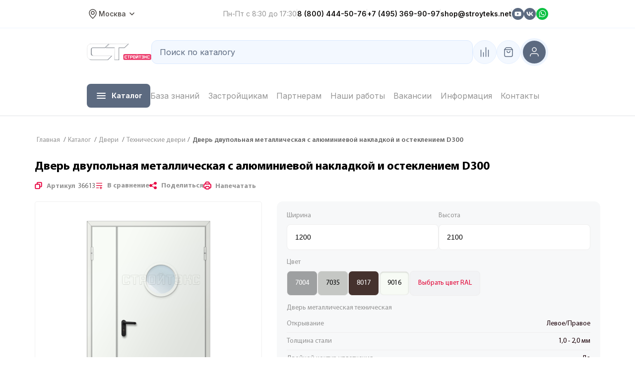

--- FILE ---
content_type: text/html; charset=UTF-8
request_url: https://www.stroyteks.net/catalog/dveri/tekhnicheskie/dver-dvupolnaya-metallicheskaya-s-alyuminievoy-nakladkoy-i-ostekleniem-d300/
body_size: 40996
content:
   <!DOCTYPE html>
<html xml:lang="ru" lang="ru">
   <head>
   <style>
   .hidden{display: none;}
   .mob_whatsapp{display: none;}
@media (max-width: 768px) {
	    .header {
        margin-top: 2.8em;
    }
	.mob_whatsapp{position: fixed;
    bottom: 65px;
    right: 5px;display: block;
}
		.b-header-top.header-top{
				position: fixed;
			z-index: 999;
			top: 0;

			} 
	.header_schedule {
		display: none;
	}
	    .b-header-top.header-top {

        width: 100%;
    }
	.main-menu.nav-is-visible{
		position: fixed;
		top: 2.5em;
	}
}
::-webkit-scrollbar {
    /*width: 15px!important;*/
   /* height: 0px!important;*/
}

   .new-table--scroll {
       width: 100%;
       overflow-y: hidden;
   }



   </style>   <meta http-equiv="Content-Type" content="text/html; charset=UTF-8" />
<meta name="description" content="Дверь двупольная металлическая с алюминиевой накладкой и остеклением D300 по выгодной цене от компании СТРОЙТЭКС купить из наличия и под заказ в Москве. Отзывы, индивидуальное производство, доставка." />
<link rel="canonical" href="https://www.stroyteks.net/catalog/dveri/tekhnicheskie/dver-dvupolnaya-metallicheskaya-s-alyuminievoy-nakladkoy-i-ostekleniem-d300/" />
<script data-skip-moving="true">(function(w, d, n) {var cl = "bx-core";var ht = d.documentElement;var htc = ht ? ht.className : undefined;if (htc === undefined || htc.indexOf(cl) !== -1){return;}var ua = n.userAgent;if (/(iPad;)|(iPhone;)/i.test(ua)){cl += " bx-ios";}else if (/Windows/i.test(ua)){cl += ' bx-win';}else if (/Macintosh/i.test(ua)){cl += " bx-mac";}else if (/Linux/i.test(ua) && !/Android/i.test(ua)){cl += " bx-linux";}else if (/Android/i.test(ua)){cl += " bx-android";}cl += (/(ipad|iphone|android|mobile|touch)/i.test(ua) ? " bx-touch" : " bx-no-touch");cl += w.devicePixelRatio && w.devicePixelRatio >= 2? " bx-retina": " bx-no-retina";if (/AppleWebKit/.test(ua)){cl += " bx-chrome";}else if (/Opera/.test(ua)){cl += " bx-opera";}else if (/Firefox/.test(ua)){cl += " bx-firefox";}ht.className = htc ? htc + " " + cl : cl;})(window, document, navigator);</script>


<link href="/bitrix/js/intranet/intranet-common.min.css?166867802761199" type="text/css"  rel="stylesheet" />
<link href="/bitrix/css/main/font-awesome.min.css?165792703423748" type="text/css"  rel="stylesheet" />
<link href="/bitrix/cache/css/st/main_0824/page_192c92655ece6db6025e47078e6fdf61/page_192c92655ece6db6025e47078e6fdf61_v1.css?176192481231920" type="text/css"  rel="stylesheet" />
<link href="/bitrix/cache/css/st/main_0824/template_53ca80c59db8d4be5b27d1e3cf0e43b0/template_53ca80c59db8d4be5b27d1e3cf0e43b0_v1.css?176192476024628" type="text/css"  data-template-style="true" rel="stylesheet" />







      <meta name="viewport" content="width=device-width, initial-scale=1, shrink-to-fit=no">
      <link rel="shortcut icon" href="/favicon.ico" type="image/x-icon">
            <title>Дверь двупольная металлическая с алюминиевой накладкой и остеклением D300 купить в Москве с доставкой и установкой</title>

       <link rel="preconnect" href="https://fonts.googleapis.com">
       <link rel="preconnect" href="https://fonts.gstatic.com" crossorigin>
       <link href="https://fonts.googleapis.com/css2?family=Inter:wght@100..900&family=Montserrat:ital,wght@0,100..900;1,100..900&display=swap" rel="stylesheet">


      <!-- Bootstrap CSS -->
      <link href="/local/templates/main_0824/html/css/animate.css" rel="preload" as="style"/>
      <link rel="preload" type="text/css" href="/local/templates/main_0824/html/css/slick-lightbox.css" as="style">
             <link rel="preload" as="script" href="/local/templates/main_0824/html/js/wow.min.js">
<!--        <link rel="preload" as="script" href="/bitrix/js/main/jquery/jquery-1.8.3.min.js?1603969342936372">-->
        <link rel="preload" as="script" href="/local/templates/main_copy/html/js/wow.min.js">
        <link rel="preload" as="script" href="/local/templates/main_copy/html/js/playerjs.js">
           <link rel="preload" as="style" href="/local/templates/main_0824/html/css/bootstrap.min.css">
      <link as="style" rel="preload" href="/local/templates/main_0824/html/css/normalize.css">
      <link as="style" rel="preload" href="/local/templates/main_0824/html/css/bootstrap.min.css">
      <link as="style" rel="preload" href="/local/templates/main_0824/html/css/style.css?v=11.0.9">
      <link   href="/local/templates/main_0824/style_new_2024.css?v=1763467100"> 
      <link href="https://maxcdn.bootstrapcdn.com/font-awesome/4.7.0/css/font-awesome.min.css" rel="preload" as="style">
      <link as="style" rel="preload" type="text/css" href="/local/templates/main_0824/html/slick/slick.css"/>
      <link as="style" rel="preload" type="text/css" href="/local/templates/main_0824/html/slick/slick-theme.css"/>
      <link as="style" rel="preload" type="text/css" href="/local/templates/main_0824/html/css/modal.css"/>
      <link as="style" href="/local/templates/main_0824/html/css/jquery.formstyler.css" rel="preload"/>
      <link as="style" href="/local/templates/main_0824/html/css/jquery.formstyler.theme.css" rel="preload"/>
      <link as="style" rel="preload" href="https://use.fontawesome.com/releases/v5.5.0/css/all.css" integrity="sha384-B4dIYHKNBt8Bc12p+WXckhzcICo0wtJAoU8YZTY5qE0Id1GSseTk6S+L3BlXeVIU" crossorigin="anonymous">
      <link rel="stylesheet" href="/local/templates/main_0824/html/css/normalize.css">
      <link rel="stylesheet" href="/local/templates/main_0824/html/css/bootstrap.min.css">
      <link rel="stylesheet" href="/local/templates/main_0824/html/css/style.css?v=13">
      <link rel="stylesheet" href="/local/templates/main_0824/html/css/footer.css?v=0.0.1">
      <link rel="stylesheet" href="/local/templates/main_0824/style_new.css?v=0.0.17">
      <link href="https://maxcdn.bootstrapcdn.com/font-awesome/4.7.0/css/font-awesome.min.css" rel="stylesheet">
      <link rel="stylesheet" type="text/css" href="/local/templates/main_0824/html/slick/slick.css"/>
      <link rel="stylesheet" type="text/css" href="/local/templates/main_0824/html/slick/slick-theme.css"/>
      <link rel="stylesheet" type="text/css" href="/local/templates/main_0824/html/css/modal.css"/>
      <link href="/local/templates/main_0824/html/css/jquery.formstyler.css" rel="stylesheet"/>
      <link href="/local/templates/main_0824/html/css/jquery.formstyler.theme.css" rel="stylesheet"/>
      <link rel="stylesheet" href="https://use.fontawesome.com/releases/v5.5.0/css/all.css" integrity="sha384-B4dIYHKNBt8Bc12p+WXckhzcICo0wtJAoU8YZTY5qE0Id1GSseTk6S+L3BlXeVIU" crossorigin="anonymous">
      <link rel="stylesheet" type="text/css" href="/local/templates/main_0824/html/css/custom.css?v=0.0.102.32207"/>

      <link rel="stylesheet" type="text/css" href="/local/templates/main_0824/css/header.css?v=0.0.102.32207"/>
              <link rel="stylesheet" type="text/css" href="/local/components/custom/catalog.compare.list/templates/.default/style.css"/>
            





           <link href="/local/templates/main_0824/html/css/animate.css" rel="stylesheet"/>
      <link rel="stylesheet" type="text/css" href="/local/templates/main_0824/html/css/slick-lightbox.css">
                                       <!-- Google Tag Manager -->
                <!-- End Google Tag Manager -->
          
           <meta property="og:title" content='Дверь двупольная металлическая с алюминиевой накладкой и остеклением D300'>
      <meta property="og:image" content="https://stroyteks.net/local/templates/main/html/images/logo.png">
      <meta property="og:type" content=" website">
      <meta property="og:url" content='https://stroyteks.net/catalog/dveri/tekhnicheskie/dver-dvupolnaya-metallicheskaya-s-alyuminievoy-nakladkoy-i-ostekleniem-d300/'>
      <meta property="og:description" content='Дверь двупольная металлическая с алюминиевой накладкой и остеклением D300 купить в Москве с доставкой и установкой'>
      <meta name="yandex-verification" content="9a7cb0d777b8ebea" />
   </head>
<body >


   <!-- Google Tag Manager (noscript) -->
   <noscript>
      <iframe src="https://www.googletagmanager.com/ns.html?id=GTM-PFDKXHT"
       height="0" width="0" style="display:none;visibility:hidden"></iframe>
   </noscript>
   <!-- End Google Tag Manager (noscript) -->
   <div class="ShowPanel"></div>



    <div class="new-mobile-menu">
        <form action="/search/">
        <div class="new-header__search">
            <div class="new-header__search-control">
                <input name="q" type="text" value = "" autocomplete = "off" placeholder="Поиск по каталогу">
                <input type="hidden" name="how" value="r">
            </div>
            <button class="new-header__search-btn">
                <img src="/local/templates/main_0824/img/header/new-header-search-icon.svg" alt="">
            </button>
        </div>
        </form>
        

    <div class="new-mobile-menu__menu">

                        <a href="/wiki/" class="new-mobile-menu__link">База знаний</a>
                        <a href="/zastroyshchikam/" class="new-mobile-menu__link">Застройщикам</a>
                        <a href="/dilers/" class="new-mobile-menu__link">Партнерам</a>
                        <a href="/works/" class="new-mobile-menu__link">Наши работы</a>
                        <a href="https://www.stroyteks.net/vacancies/" class="new-mobile-menu__link">Вакансии</a>
                        <a href="/informatsiya/" class="new-mobile-menu__link">Информация</a>
                        <a href="/contacts/" class="new-mobile-menu__link">Контакты</a>
                        <a href="" class="new-mobile-menu__link"></a>
        
        <!--
<div class="new-mobile-menu__menu">
            <a href="#" class="new-mobile-menu__link">База знаний</a>
            <a href="#" class="new-mobile-menu__link">Застройщикам</a>
            <a href="#" class="new-mobile-menu__link">Партнерам</a>
            <a href="#" class="new-mobile-menu__link">Наши работы</a>
            <a href="#" class="new-mobile-menu__link">Вакансии</a>
            <a href="#" class="new-mobile-menu__link">Информация</a>
            <a href="#" class="new-mobile-menu__link">Контакты</a>
            <a href="#" class="new-mobile-menu__link">Личный кабинет</a>
        </div>
         -->
    </div>




        <div class="new-mobile-menu__contacts">
            <a href="https://web.whatsapp.com/send?phone=79306579516" class="new-header__whatsapp">
                <div class="new-header__whatsapp-icon">
                    <img src="/local/templates/main_0824/img/header/new-header-whatsapp-icon.svg" alt="">
                </div>
                <div class="new-header__whatsapp-title">Написать в Whatsapp</div>
            </a>
            <div class="new-header__time">
                Пн-Пт с 8:30 до 17:30            </div>
                            <a class="new-header__phone" href = "tel:88004445076">8 (800) 444-50-76</a>
                <div class="new-header__v-line"></div>
                        <a class="new-header__phone" href = "tel:+74953699097">+7 (495) 369-90-97</a>

            <a href="mailto:shop@stroyteks.net" class="new-header__email">
    shop@stroyteks.net
</a>            <div class="new-header__social">
                <a href="https://www.youtube.com/channel/UCS_5LGkYchUr8f3V-n9ldDw" class="new-header__social-link">
                    <img src="/local/templates/main_0824/img/header/new-header-youtube-icon.svg" alt="">
                </a>
                <a href="https://vk.com/stroyteks.tula" class="new-header__social-link">
                    <img src="/local/templates/main_0824/img/header/new-header-vk-icon.svg" alt="">
                </a>
            </div>
        </div>
    </div>




    <div class="new-mobile-catalog">
        <div class="new-mobile-catalog__menu">

        				            <div class="new-mobile-catalog__btn">
                <div class="new-mobile-catalog__accordeon-header">
                    <a href="/catalog/dveri/" class="new-mobile-catalog__link">Двери</a>
                    <div class="new-mobile-catalog__arrow">
                        <svg width="8" height="14" viewBox="0 0 8 14" fill="none" xmlns="http://www.w3.org/2000/svg">
                            <path d="M1 13L7 7L1 1" stroke="#5C6A80" stroke-width="2" stroke-linecap="round" stroke-linejoin="round"/>
                        </svg>
                    </div>
                </div>

                    
                    <div class="new-mobile-catalog__accordeon-body">
                        <div class="new-mobile-catalog__submenu">
                                                          <a href="/catalog/dveri/protivopozharnye/" class="new-mobile-catalog__accordeon-link">Противопожарные</a>
                                                          <a href="/catalog/dveri/tekhnicheskie/" class="new-mobile-catalog__accordeon-link">Технические</a>
                                                          <a href="/catalog/dveri/rentgenozashchitnye/" class="new-mobile-catalog__accordeon-link">Рентгенозащитные</a>
                                                   </div>
                    </div>
                                </div>
				        				            <div class="new-mobile-catalog__btn">
                <div class="new-mobile-catalog__accordeon-header">
                    <a href="/catalog/vorota/" class="new-mobile-catalog__link">Ворота</a>
                    <div class="new-mobile-catalog__arrow">
                        <svg width="8" height="14" viewBox="0 0 8 14" fill="none" xmlns="http://www.w3.org/2000/svg">
                            <path d="M1 13L7 7L1 1" stroke="#5C6A80" stroke-width="2" stroke-linecap="round" stroke-linejoin="round"/>
                        </svg>
                    </div>
                </div>

                    
                    <div class="new-mobile-catalog__accordeon-body">
                        <div class="new-mobile-catalog__submenu">
                                                          <a href="/catalog/vorota/raspashnye/" class="new-mobile-catalog__accordeon-link">Распашные противопожарные</a>
                                                          <a href="/catalog/vorota/tekhnicheskie_v/" class="new-mobile-catalog__accordeon-link">Распашные технические</a>
                                                          <a href="/catalog/vorota/sektsionnye/" class="new-mobile-catalog__accordeon-link">Секционные</a>
                                                          <a href="/catalog/vorota/protivpozharnye/" class="new-mobile-catalog__accordeon-link">Откатные противопожарные</a>
                                                          <a href="/catalog/vorota/otkatnye/" class="new-mobile-catalog__accordeon-link">Откатные уличные</a>
                                                          <a href="/catalog/vorota/ulichnye-raspashnye/" class="new-mobile-catalog__accordeon-link">Распашные уличные</a>
                                                          <a href="/catalog/vorota/avtomaticheskie/" class="new-mobile-catalog__accordeon-link">Автоматические</a>
                                                          <a href="/catalog/vorota/garazhnye/" class="new-mobile-catalog__accordeon-link">Гаражные</a>
                                                          <a href="/catalog/vorota/rulonnye/" class="new-mobile-catalog__accordeon-link">Рулонные </a>
                                                   </div>
                    </div>
                                </div>
				        				            <div class="new-mobile-catalog__btn">
                <div class="new-mobile-catalog__accordeon-header">
                    <a href="/catalog/luk/" class="new-mobile-catalog__link">Люки</a>
                    <div class="new-mobile-catalog__arrow">
                        <svg width="8" height="14" viewBox="0 0 8 14" fill="none" xmlns="http://www.w3.org/2000/svg">
                            <path d="M1 13L7 7L1 1" stroke="#5C6A80" stroke-width="2" stroke-linecap="round" stroke-linejoin="round"/>
                        </svg>
                    </div>
                </div>

                    
                    <div class="new-mobile-catalog__accordeon-body">
                        <div class="new-mobile-catalog__submenu">
                                                          <a href="/catalog/luk/na-krovlyu/" class="new-mobile-catalog__accordeon-link">На кровлю</a>
                                                          <a href="/catalog/luk/raspashnye_luki/" class="new-mobile-catalog__accordeon-link">Противопожарные</a>
                                                          <a href="/catalog/luk/s-gazliftom-napolnye/" class="new-mobile-catalog__accordeon-link">Технические</a>
                                                   </div>
                    </div>
                                </div>
				        				            <div class="new-mobile-catalog__btn">
                <div class="new-mobile-catalog__accordeon-header">
                    <a href="/catalog/rentgenozashchitnye_konstruktsii/" class="new-mobile-catalog__link">Рентгенозащитные конструкции</a>
                    <div class="new-mobile-catalog__arrow">
                        <svg width="8" height="14" viewBox="0 0 8 14" fill="none" xmlns="http://www.w3.org/2000/svg">
                            <path d="M1 13L7 7L1 1" stroke="#5C6A80" stroke-width="2" stroke-linecap="round" stroke-linejoin="round"/>
                        </svg>
                    </div>
                </div>

                    
                    <div class="new-mobile-catalog__accordeon-body">
                        <div class="new-mobile-catalog__submenu">
                                                          <a href="/catalog/rentgenozashchitnye_konstruktsii/rentgenozashchitnye_okna/" class="new-mobile-catalog__accordeon-link">Рентгенозащитные окна</a>
                                                          <a href="/catalog/rentgenozashchitnye_konstruktsii/rentgenozashchitnye_stavni/" class="new-mobile-catalog__accordeon-link">Рентгенозащитные ставни</a>
                                                          <a href="/catalog/rentgenozashchitnye_konstruktsii/rentgenozashchitnye_shirmy/" class="new-mobile-catalog__accordeon-link">Рентгенозащитные ширмы</a>
                                                   </div>
                    </div>
                                </div>
				        				            <div class="new-mobile-catalog__btn">
                <div class="new-mobile-catalog__accordeon-header">
                    <a href="/catalog/shlagbaumy/" class="new-mobile-catalog__link">Шлагбаумы</a>
                    <div class="new-mobile-catalog__arrow">
                        <svg width="8" height="14" viewBox="0 0 8 14" fill="none" xmlns="http://www.w3.org/2000/svg">
                            <path d="M1 13L7 7L1 1" stroke="#5C6A80" stroke-width="2" stroke-linecap="round" stroke-linejoin="round"/>
                        </svg>
                    </div>
                </div>

                    
                    <div class="new-mobile-catalog__accordeon-body">
                        <div class="new-mobile-catalog__submenu">
                                                          <a href="/catalog/shlagbaumy/podemnye/" class="new-mobile-catalog__accordeon-link">Подъемные</a>
                                                          <a href="/catalog/shlagbaumy/otkatnye_1/" class="new-mobile-catalog__accordeon-link">Откатные</a>
                                                          <a href="/catalog/shlagbaumy/aksessuary_zapchasti/" class="new-mobile-catalog__accordeon-link">Аксессуары/Запчасти</a>
                                                   </div>
                    </div>
                                </div>
				        				            <div class="new-mobile-catalog__btn">
                <div class="new-mobile-catalog__accordeon-header">
                    <a href="/catalog/avtomatika/" class="new-mobile-catalog__link">Автоматика</a>
                    <div class="new-mobile-catalog__arrow">
                        <svg width="8" height="14" viewBox="0 0 8 14" fill="none" xmlns="http://www.w3.org/2000/svg">
                            <path d="M1 13L7 7L1 1" stroke="#5C6A80" stroke-width="2" stroke-linecap="round" stroke-linejoin="round"/>
                        </svg>
                    </div>
                </div>

                    
                    <div class="new-mobile-catalog__accordeon-body">
                        <div class="new-mobile-catalog__submenu">
                                                          <a href="/catalog/avtomatika/privoda/" class="new-mobile-catalog__accordeon-link">Привода</a>
                                                          <a href="/catalog/avtomatika/aksessuary/" class="new-mobile-catalog__accordeon-link">Аксессуары</a>
                                                          <a href="/catalog/avtomatika/zapchasti/" class="new-mobile-catalog__accordeon-link">Запчасти</a>
                                                   </div>
                    </div>
                                </div>
				        				            <div class="new-mobile-catalog__btn">
                <div class="new-mobile-catalog__accordeon-header">
                    <a href="/catalog/komplektuyushchie_dlya_vorot/" class="new-mobile-catalog__link">Комплектующие для ворот</a>
                    <div class="new-mobile-catalog__arrow">
                        <svg width="8" height="14" viewBox="0 0 8 14" fill="none" xmlns="http://www.w3.org/2000/svg">
                            <path d="M1 13L7 7L1 1" stroke="#5C6A80" stroke-width="2" stroke-linecap="round" stroke-linejoin="round"/>
                        </svg>
                    </div>
                </div>

                    
                    <div class="new-mobile-catalog__accordeon-body">
                        <div class="new-mobile-catalog__submenu">
                                                          <a href="/catalog/komplektuyushchie_dlya_vorot/komplekt_dlya_otkatnykh_vorot/" class="new-mobile-catalog__accordeon-link">Комплект для откатных ворот</a>
                                                          <a href="/catalog/komplektuyushchie_dlya_vorot/napravlyayushchie_balki/" class="new-mobile-catalog__accordeon-link">Направляющие (балки)</a>
                                                          <a href="/catalog/komplektuyushchie_dlya_vorot/rolikovye_opory/" class="new-mobile-catalog__accordeon-link">Роликовые опоры</a>
                                                          <a href="/catalog/komplektuyushchie_dlya_vorot/zubchatye_reyki/" class="new-mobile-catalog__accordeon-link">Зубчатые рейки</a>
                                                          <a href="/catalog/komplektuyushchie_dlya_vorot/regulirovochnye_ploshchadki/" class="new-mobile-catalog__accordeon-link">Регулировочные площадки</a>
                                                          <a href="/catalog/komplektuyushchie_dlya_vorot/kontsevye_roliki/" class="new-mobile-catalog__accordeon-link">Концевые ролики</a>
                                                          <a href="/catalog/komplektuyushchie_dlya_vorot/kronshteyny/" class="new-mobile-catalog__accordeon-link">Кронштейны</a>
                                                          <a href="/catalog/komplektuyushchie_dlya_vorot/ulavlivateli/" class="new-mobile-catalog__accordeon-link">Улавливатели</a>
                                                          <a href="/catalog/komplektuyushchie_dlya_vorot/roliki/" class="new-mobile-catalog__accordeon-link">Ролики</a>
                                                          <a href="/catalog/komplektuyushchie_dlya_vorot/zaglushki/" class="new-mobile-catalog__accordeon-link">Заглушки</a>
                                                          <a href="/catalog/komplektuyushchie_dlya_vorot/drugoe/" class="new-mobile-catalog__accordeon-link">Другое</a>
                                                   </div>
                    </div>
                                </div>
				        				            <div class="new-mobile-catalog__btn">
                <div class="new-mobile-catalog__accordeon-header">
                    <a href="/catalog/komplektatsiya/" class="new-mobile-catalog__link">Комплектация</a>
                    <div class="new-mobile-catalog__arrow">
                        <svg width="8" height="14" viewBox="0 0 8 14" fill="none" xmlns="http://www.w3.org/2000/svg">
                            <path d="M1 13L7 7L1 1" stroke="#5C6A80" stroke-width="2" stroke-linecap="round" stroke-linejoin="round"/>
                        </svg>
                    </div>
                </div>

                    
                    <div class="new-mobile-catalog__accordeon-body">
                        <div class="new-mobile-catalog__submenu">
                                                          <a href="/catalog/komplektatsiya/aksessuary_1/" class="new-mobile-catalog__accordeon-link">Аксессуары</a>
                                                          <a href="/catalog/komplektatsiya/antipanika/" class="new-mobile-catalog__accordeon-link">Антипаника</a>
                                                          <a href="/catalog/komplektatsiya/dovodchiki/" class="new-mobile-catalog__accordeon-link">Доводчики</a>
                                                          <a href="/catalog/komplektatsiya/zamki/" class="new-mobile-catalog__accordeon-link">Замки</a>
                                                          <a href="/catalog/komplektatsiya/petli/" class="new-mobile-catalog__accordeon-link">Петли</a>
                                                          <a href="/catalog/komplektatsiya/porogi_avtomaticheskie/" class="new-mobile-catalog__accordeon-link">Пороги автоматические</a>
                                                          <a href="/catalog/komplektatsiya/protivopozharnye_materialy/" class="new-mobile-catalog__accordeon-link">Противопожарные материалы</a>
                                                          <a href="/catalog/komplektatsiya/ruchki/" class="new-mobile-catalog__accordeon-link">Ручки</a>
                                                          <a href="/catalog/komplektatsiya/tsilindrovye_mekhanizmy/" class="new-mobile-catalog__accordeon-link">Цилиндровые механизмы</a>
                                                   </div>
                    </div>
                                </div>
				        				        				            <div class="new-mobile-catalog__btn">
                <div class="new-mobile-catalog__accordeon-header">
                    <a href="/catalog/shtori/" class="new-mobile-catalog__link">Шторы</a>
                    <div class="new-mobile-catalog__arrow">
                        <svg width="8" height="14" viewBox="0 0 8 14" fill="none" xmlns="http://www.w3.org/2000/svg">
                            <path d="M1 13L7 7L1 1" stroke="#5C6A80" stroke-width="2" stroke-linecap="round" stroke-linejoin="round"/>
                        </svg>
                    </div>
                </div>

                    
                    <div class="new-mobile-catalog__accordeon-body">
                        <div class="new-mobile-catalog__submenu">
                                                          <a href="/catalog/shtori/protivopozharnye-el60/" class="new-mobile-catalog__accordeon-link">Противопожарные el60</a>
                                                   </div>
                    </div>
                                </div>
				        				            <div class="new-mobile-catalog__btn">
                <div class="new-mobile-catalog__accordeon-header">
                    <a href="/catalog/okna_1/" class="new-mobile-catalog__link">Окна</a>
                    <div class="new-mobile-catalog__arrow">
                        <svg width="8" height="14" viewBox="0 0 8 14" fill="none" xmlns="http://www.w3.org/2000/svg">
                            <path d="M1 13L7 7L1 1" stroke="#5C6A80" stroke-width="2" stroke-linecap="round" stroke-linejoin="round"/>
                        </svg>
                    </div>
                </div>

                    
                    <div class="new-mobile-catalog__accordeon-body">
                        <div class="new-mobile-catalog__submenu">
                                                          <a href="/catalog/okna_1/protivopozharnye-alyuminievye/" class="new-mobile-catalog__accordeon-link">Алюминиевые</a>
                                                          <a href="/catalog/okna_1/protivopozharnye-metallicheskie/" class="new-mobile-catalog__accordeon-link">Металлические</a>
                                                          <a href="/catalog/okna_1/peregorodki-iz-alyuminievogo-profilya/" class="new-mobile-catalog__accordeon-link">Перегородки </a>
                                                   </div>
                    </div>
                                </div>
				        
        </div>
    </div>



    <div class="new-header">
        <div class="new-header__top">
            <div class="new-container">
                <div class="new-header__top-wrapper">
                    <div class="new-header__top-left">
                        <div class="new-header__location">
                            <div class="new-header__location-icon">
                                <img src="/local/templates/main_0824/img/header/new-header-location-icon.svg" alt="">
                            </div>
                            <div class="new-header__location-title">Москва</div>
                            <div class="new-header__location-drop">
                                <a class="hidden" href="https://stroyteks.net/catalog/dveri/tekhnicheskie/dver-dvupolnaya-metallicheskaya-s-alyuminievoy-nakladkoy-i-ostekleniem-d300/">Москва</a><a class="new-header__location-drop-link " href="https://tula.stroyteks.net/catalog/dveri/tekhnicheskie/dver-dvupolnaya-metallicheskaya-s-alyuminievoy-nakladkoy-i-ostekleniem-d300/">Тула</a><a class="new-header__location-drop-link " href="https://kaluga.stroyteks.net/catalog/dveri/tekhnicheskie/dver-dvupolnaya-metallicheskaya-s-alyuminievoy-nakladkoy-i-ostekleniem-d300/">Калуга</a><a class="new-header__location-drop-link " href="https://lipetsk.stroyteks.net/catalog/dveri/tekhnicheskie/dver-dvupolnaya-metallicheskaya-s-alyuminievoy-nakladkoy-i-ostekleniem-d300/">Липецк</a><a class="new-header__location-drop-link " href="https://ryazan.stroyteks.net/catalog/dveri/tekhnicheskie/dver-dvupolnaya-metallicheskaya-s-alyuminievoy-nakladkoy-i-ostekleniem-d300/">Рязань</a><a class="new-header__location-drop-link " href="https://orel.stroyteks.net/catalog/dveri/tekhnicheskie/dver-dvupolnaya-metallicheskaya-s-alyuminievoy-nakladkoy-i-ostekleniem-d300/">Орел</a><a class="new-header__location-drop-link " href="https://vladimir.stroyteks.net/catalog/dveri/tekhnicheskie/dver-dvupolnaya-metallicheskaya-s-alyuminievoy-nakladkoy-i-ostekleniem-d300/">Владимир</a><a class="new-header__location-drop-link " href="https://belgorod.stroyteks.net/catalog/dveri/tekhnicheskie/dver-dvupolnaya-metallicheskaya-s-alyuminievoy-nakladkoy-i-ostekleniem-d300/">Белгород</a><a class="new-header__location-drop-link " href="https://kursk.stroyteks.net/catalog/dveri/tekhnicheskie/dver-dvupolnaya-metallicheskaya-s-alyuminievoy-nakladkoy-i-ostekleniem-d300/">Курск</a><a class="new-header__location-drop-link " href="https://ivanovo.stroyteks.net/catalog/dveri/tekhnicheskie/dver-dvupolnaya-metallicheskaya-s-alyuminievoy-nakladkoy-i-ostekleniem-d300/">Иваново</a><a class="new-header__location-drop-link " href="https://smolensk.stroyteks.net/catalog/dveri/tekhnicheskie/dver-dvupolnaya-metallicheskaya-s-alyuminievoy-nakladkoy-i-ostekleniem-d300/">Смоленск</a><a class="new-header__location-drop-link " href="https://yaroslavl.stroyteks.net/catalog/dveri/tekhnicheskie/dver-dvupolnaya-metallicheskaya-s-alyuminievoy-nakladkoy-i-ostekleniem-d300/">Ярославль</a><a class="new-header__location-drop-link " href="https://bryansk.stroyteks.net/catalog/dveri/tekhnicheskie/dver-dvupolnaya-metallicheskaya-s-alyuminievoy-nakladkoy-i-ostekleniem-d300/">Брянск</a><a class="new-header__location-drop-link " href="https://voronezh.stroyteks.net/catalog/dveri/tekhnicheskie/dver-dvupolnaya-metallicheskaya-s-alyuminievoy-nakladkoy-i-ostekleniem-d300/">Воронеж</a>                            </div>
                        </div>
                    </div>
                    <div class="new-header__top-right">
                        <div class="new-header__time">
                            Пн-Пт с 8:30 до 17:30                        </div>
                        <div class="new-header__v-line"></div>
                        <div class="new-header__phones">
                                                            <a class="new-header__phone" href = "tel:88004445076">8 (800) 444-50-76</a>
                                <div class="new-header__v-line"></div>
                                                        <a class="new-header__phone" href = "tel:+74953699097">+7 (495) 369-90-97</a>
                        </div>
                        <div class="new-header__v-line"></div>
                            <a href="mailto:shop@stroyteks.net" class="new-header__email">
    shop@stroyteks.net
</a>                        <div class="new-header__v-line"></div>
                        <div class="new-header__social">
                            <a href="https://www.youtube.com/channel/UCS_5LGkYchUr8f3V-n9ldDw" class="new-header__social-link">
                                <img src="/local/templates/main_0824/img/header/new-header-youtube-icon.svg" alt="">
                            </a>
                            <a href="https://vk.com/stroyteks.tula" class="new-header__social-link">
                                <img src="/local/templates/main_0824/img/header/new-header-vk-icon.svg" alt="">
                            </a>
                        </div>
                        <div class="new-header__v-line"></div>
                        <a href="https://web.whatsapp.com/send?phone=79306579516" class="new-header__whatsapp">
    <div class="new-header__whatsapp-icon">
        <img src="/local/templates/main_0824/img/header/new-header-whatsapp-icon.svg" alt="">
    </div>
    <div class="new-header__whatsapp-title">Написать в Whatsapp</div>
</a>

                        <a href="tel:+74953699097" class="new-header__phone-mobile">+7 (495) 369-90-97</a>
                    </div>
                </div>
            </div>
        </div>

        <div class="new-header__bottom">
            <div class="new-container">
                <div class="new-header__bottom-wrapper">
                    <a href="/" class="new-header__logo">
                        <img src="/local/templates/main_0824/img/header/new-header-logo.svg" alt="">
                    </a>

                    <form action="/search/" style="width: 100%;max-width: 658px;">
                    <div class="new-header__search">
                        <div class="new-header__search-control">
                            <input name="q" type="text" value = "" maxlength = "50" autocomplete = "off" placeholder="Поиск по каталогу">
                            <input type="hidden" name="how" value="r">
                        </div>
                        <button type="submit" class="new-header__search-btn">
                            <img src="/local/templates/main_0824/img/header/new-header-search-icon.svg" alt="">
                        </button>
                    </div>
                    </form>

                    <div class="new-header__bottom-right">
                        <div class="new-header__icons" style="position: relative;">
                            <a href="/compare/" class="new-header__icons-link compare-icon">
                                <img src="/local/templates/main_0824/img/header/new-header-statistics-icon.svg" alt="">
                            </a>
                                                        <a href="/personal/cart/" class="new-header__icons-link">
                                <img src="/local/templates/main_0824/img/header/new-header-cart-icon.svg" alt="">
                            </a>
                                                    </div>
                        <div class="new-header__user">
                                                        <a href="/personal/" title="Войти">
                                <img src="/local/templates/main_0824/img/header/new-header-user-icon.svg" alt="Войти">
                            </a>
                        </div>
                    </div>
                    <div class="new-header__mobile-menu-btn">
                        <span></span>
                        <span></span>
                        <span></span>
                    </div>
                </div>
            </div>
        </div>
    </div>

    <div class="new-header new-header--fixed">
        <div class="new-header__top">
            <div class="new-container">
                <div class="new-header__top-wrapper">
                    <div class="new-header__top-left">
                        <a href="/" class="new-header__logo">
                            <img src="/local/templates/main_0824/img/header/new-header-logo.svg" alt="">
                        </a>
                    </div>
                    <div class="new-header__top-right">
                        <div class="new-header__phones">
                            <a href="tel:=+78004445076" class="new-header__phone">8 (800) 444-50-76</a>
                        </div>
                        <div class="new-header__v-line"></div>
                        <a href="mailto:shop@stroyteks.net" class="new-header__email">
    shop@stroyteks.net
</a>                        <div class="new-header__v-line"></div>
                        <div class="new-header__social">
                            <a href="https://www.youtube.com/channel/UCS_5LGkYchUr8f3V-n9ldDw" class="new-header__social-link">
                                <img src="/local/templates/main_0824/img/header/new-header-youtube-icon.svg" alt="">
                            </a>
                            <a href="https://vk.com/stroyteks.tula" class="new-header__social-link">
                                <img src="/local/templates/main_0824/img/header/new-header-vk-icon.svg" alt="">
                            </a>
                        </div>
                        <div class="new-header__v-line"></div>
                        <a href="https://web.whatsapp.com/send?phone=79306579516" class="new-header__whatsapp">
    <div class="new-header__whatsapp-icon">
        <img src="/local/templates/main_0824/img/header/new-header-whatsapp-icon.svg" alt="">
    </div>
    <div class="new-header__whatsapp-title">Написать в Whatsapp</div>
</a>

                        <a href="tel:+74953699097" class="new-header__phone-mobile">+7 (495) 369-90-97</a>

                        <div class="new-header__bottom-right">
                            <div class="new-header__icons">
                                <a href="/compare/" class="new-header__icons-link compare-icon">
                                    <img src="/local/templates/main_0824/img/header/new-header-statistics-icon.svg" alt="">
                                </a>
                                <a href="/personal/cart/" class="new-header__icons-link"><span class="count">0</span>
                                    <img src="/local/templates/main_0824/img/header/new-header-cart-icon.svg" alt="">
                                </a>
                            </div>
                            <div class="new-header__user">
                                <a href="/personal/" title="Войти">
                                    <img src="/local/templates/main_0824/img/header/new-header-user-icon.svg" alt="Войти">
                                </a>
                            </div>
                        </div>
                    </div>
                </div>
            </div>
        </div>
    </div>

    <div class="new-top-menu">
        <div class="new-container">
            <div class="new-top-menu__wrapper">

                <div class="new-top-menu__catalog-btn">
                    <div class="new-top-menu__catalog-btn-icon">
                        <span></span>
                        <span></span>
                        <span></span>
                    </div>
                    <div class="new-top-menu__catalog-btn-title">Каталог</div>
                </div>

                

    <div class="new-top-menu__menu">

                    <div class="new-top-menu__link-container">
                <a href="/wiki/" class="new-top-menu__link">База знаний</a>
                            </div>
                    <div class="new-top-menu__link-container">
                <a href="/zastroyshchikam/" class="new-top-menu__link">Застройщикам</a>
                            </div>
                    <div class="new-top-menu__link-container">
                <a href="/dilers/" class="new-top-menu__link">Партнерам</a>
                            </div>
                    <div class="new-top-menu__link-container">
                <a href="/works/" class="new-top-menu__link">Наши работы</a>
                            </div>
                    <div class="new-top-menu__link-container">
                <a href="https://www.stroyteks.net/vacancies/" class="new-top-menu__link">Вакансии</a>
                            </div>
                    <div class="new-top-menu__link-container">
                <a href="/informatsiya/" class="new-top-menu__link">Информация</a>
                                    <div class="new-top-menu__sub">
                                                    <a href="/news/" class="new-top-menu__sub-link">Новости</a>
                                                    <a href="/about/" class="new-top-menu__sub-link">О компании</a>
                                                    <a href="/delivery/" class="new-top-menu__sub-link">Доставка</a>
                                                    <a href="/payment/" class="new-top-menu__sub-link">Оплата</a>
                                                    <a href="/informatsiya/ustanovka-i-montazh/" class="new-top-menu__sub-link"> Установка и монтаж</a>
                                                    <a href="/individual-order/" class="new-top-menu__sub-link">Изготовление на заказ</a>
                                                    <a href="/dilers/" class="new-top-menu__sub-link">Предложение для дилеров</a>
                                                    <a href="/otzivy/" class="new-top-menu__sub-link">Отзывы</a>
                                                    <a href="/vacancies/" class="new-top-menu__sub-link">Вакансии</a>
                                                    <a href="/zastroyshchikam/" class="new-top-menu__sub-link">Застройщикам</a>
                                                    <a href="/dokumentatsiya-proektirovshchikam/" class="new-top-menu__sub-link">Документация проектировщикам</a>
                                            </div>
                            </div>
                    <div class="new-top-menu__link-container">
                <a href="/contacts/" class="new-top-menu__link">Контакты</a>
                            </div>
                    <div class="new-top-menu__link-container">
                <a href="" class="new-top-menu__link"></a>
                            </div>
        
        <!--
        <div class="new-top-menu__link-container">
            <a href="#" class="new-top-menu__link">Застройщикам</a>
        </div>
        <div class="new-top-menu__link-container">
            <a href="#" class="new-top-menu__link">Партнерам</a>
        </div>
        <div class="new-top-menu__link-container">
            <a href="#" class="new-top-menu__link">Наши работы</a>
        </div>
        <div class="new-top-menu__link-container">
            <a href="#" class="new-top-menu__link">Вакансии</a>
        </div>
        <div class="new-top-menu__link-container">
            <a href="#" class="new-top-menu__link">Информация</a>
            <div class="new-top-menu__sub">
                <a href="#" class="new-top-menu__sub-link">О компании</a>
                <a href="#" class="new-top-menu__sub-link">Доставка</a>
                <a href="#" class="new-top-menu__sub-link">Оплата</a>
                <a href="#" class="new-top-menu__sub-link">Установка и монтаж</a>
                <a href="#" class="new-top-menu__sub-link">Изготовление на заказ</a>
                <a href="#" class="new-top-menu__sub-link">Предложение для дилеров</a>
                <a href="#" class="new-top-menu__sub-link">Отзывы</a>
                <a href="#" class="new-top-menu__sub-link">Вакансии</a>
                <a href="#" class="new-top-menu__sub-link">Застройщикам</a>
            </div>
        </div>
        <div class="new-top-menu__link-container">
            <a href="#" class="new-top-menu__link">Контакты</a>
        </div> -->
    </div>









                <div class="new-header__icons new-header__icons--mobile">
                    <a href="/compare/" class="new-header__icons-link compare-icon">
                        <img src="/local/templates/main_0824/img/header/new-header-statistics-icon.svg" alt="">
                    </a>
                    <a href="/personal/cart/" class="new-header__icons-link"><span class="count">0</span>
                        <img src="/local/templates/main_0824/img/header/new-header-cart-icon.svg" alt="">
                    </a>
                </div>
            </div>
        </div>
    </div>




<div class="new-catalog-desctop">
    <div class="new-container">
        <div class="new-catalog-desctop__wrapper">
            <div class="new-catalog-desctop__sidebar">

        		                <div class="new-catalog-desctop__category">
                    <a href="/catalog/dveri/" class="new-catalog-desctop__category-link">
                        Двери                        <div class="new-catalog-desctop__category-icon">
                            <svg width="8" height="14" viewBox="0 0 8 14" fill="none" xmlns="http://www.w3.org/2000/svg">
                                <path d="M1 13L7 7L1 1" stroke="#5C6A80" stroke-width="2" stroke-linecap="round" stroke-linejoin="round"/>
                            </svg>
                        </div>
                    </a>

                                        <div class="new-catalog-desctop__category-content">
                        <div class="new-catalog-desctop__category-header">

                            <a href="/catalog/dveri/" class="new-catalog-desctop__category-more">
                                Все Двери                                <svg width="8" height="14" viewBox="0 0 8 14" fill="none" xmlns="http://www.w3.org/2000/svg">
                                    <path d="M1 13L7 7L1 1" stroke="#5C6A80" stroke-width="2" stroke-linecap="round" stroke-linejoin="round"/>
                                </svg>
                            </a>
                        </div>
                        <div class="new-catalog-desctop__category-body">
                                                        <a href="/catalog/dveri/protivopozharnye/" class="new-catalog-desctop__category-card">
                                <div class="new-catalog-desctop__category-img">
                                    <img src="/upload/iblock/b49/Противопожарная.png" alt="Противопожарные">
                                </div>
                                <div class="new-catalog-desctop__category-text">Противопожарные</div>
                            </a>
                                                        <a href="/catalog/dveri/tekhnicheskie/" class="new-catalog-desctop__category-card">
                                <div class="new-catalog-desctop__category-img">
                                    <img src="/upload/iblock/aa1/Техническая.jpg" alt="Технические">
                                </div>
                                <div class="new-catalog-desctop__category-text">Технические</div>
                            </a>
                                                        <a href="/catalog/dveri/rentgenozashchitnye/" class="new-catalog-desctop__category-card">
                                <div class="new-catalog-desctop__category-img">
                                    <img src="/upload/iblock/1e7/rentgenozashitnie.png" alt="Рентгенозащитные">
                                </div>
                                <div class="new-catalog-desctop__category-text">Рентгенозащитные</div>
                            </a>
                                                    </div>
                    </div>
                                    </div>
		        		                <div class="new-catalog-desctop__category">
                    <a href="/catalog/vorota/" class="new-catalog-desctop__category-link">
                        Ворота                        <div class="new-catalog-desctop__category-icon">
                            <svg width="8" height="14" viewBox="0 0 8 14" fill="none" xmlns="http://www.w3.org/2000/svg">
                                <path d="M1 13L7 7L1 1" stroke="#5C6A80" stroke-width="2" stroke-linecap="round" stroke-linejoin="round"/>
                            </svg>
                        </div>
                    </a>

                                        <div class="new-catalog-desctop__category-content">
                        <div class="new-catalog-desctop__category-header">

                            <a href="/catalog/vorota/" class="new-catalog-desctop__category-more">
                                Все Ворота                                <svg width="8" height="14" viewBox="0 0 8 14" fill="none" xmlns="http://www.w3.org/2000/svg">
                                    <path d="M1 13L7 7L1 1" stroke="#5C6A80" stroke-width="2" stroke-linecap="round" stroke-linejoin="round"/>
                                </svg>
                            </a>
                        </div>
                        <div class="new-catalog-desctop__category-body">
                                                        <a href="/catalog/vorota/raspashnye/" class="new-catalog-desctop__category-card">
                                <div class="new-catalog-desctop__category-img">
                                    <img src="/upload/iblock/373/6qozbgz9f0cr5d4neqg50208neih364h/распашные-противопожарные.png" alt="Распашные противопожарные">
                                </div>
                                <div class="new-catalog-desctop__category-text">Распашные противопожарные</div>
                            </a>
                                                        <a href="/catalog/vorota/tekhnicheskie_v/" class="new-catalog-desctop__category-card">
                                <div class="new-catalog-desctop__category-img">
                                    <img src="/upload/iblock/d6b/uapv6hujka2kchmu74r7c7txklkogs2z/Без названия.png" alt="Распашные технические">
                                </div>
                                <div class="new-catalog-desctop__category-text">Распашные технические</div>
                            </a>
                                                        <a href="/catalog/vorota/sektsionnye/" class="new-catalog-desctop__category-card">
                                <div class="new-catalog-desctop__category-img">
                                    <img src="/upload/iblock/753/секционные.png" alt="Секционные">
                                </div>
                                <div class="new-catalog-desctop__category-text">Секционные</div>
                            </a>
                                                        <a href="/catalog/vorota/protivpozharnye/" class="new-catalog-desctop__category-card">
                                <div class="new-catalog-desctop__category-img">
                                    <img src="/upload/iblock/75b/wuqyyunyys6jzw0t3uhc227i01yitjl6/откатные-противопож.png" alt="Откатные противопожарные">
                                </div>
                                <div class="new-catalog-desctop__category-text">Откатные противопожарные</div>
                            </a>
                                                        <a href="/catalog/vorota/otkatnye/" class="new-catalog-desctop__category-card">
                                <div class="new-catalog-desctop__category-img">
                                    <img src="/upload/iblock/19b/ion162cwew9y4vi0s23srh798bepk9mw/Откатные-улич.png" alt="Откатные уличные">
                                </div>
                                <div class="new-catalog-desctop__category-text">Откатные уличные</div>
                            </a>
                                                        <a href="/catalog/vorota/ulichnye-raspashnye/" class="new-catalog-desctop__category-card">
                                <div class="new-catalog-desctop__category-img">
                                    <img src="/upload/iblock/d5d/jtvv1jyw2fraage4n7fz8fuibsjjjngr/распашные-для-каталога.png" alt="Распашные уличные">
                                </div>
                                <div class="new-catalog-desctop__category-text">Распашные уличные</div>
                            </a>
                                                        <a href="/catalog/vorota/avtomaticheskie/" class="new-catalog-desctop__category-card">
                                <div class="new-catalog-desctop__category-img">
                                    <img src="/upload/iblock/18c/euqt6bli7ho12w2ugm0ohihkxn5qfrak/avtomaticheskie.png" alt="Автоматические">
                                </div>
                                <div class="new-catalog-desctop__category-text">Автоматические</div>
                            </a>
                                                        <a href="/catalog/vorota/garazhnye/" class="new-catalog-desctop__category-card">
                                <div class="new-catalog-desctop__category-img">
                                    <img src="/upload/iblock/096/tp56wjw7wyjs2wstti7u5aazqbsnwjwy/garazhnie.png" alt="Гаражные">
                                </div>
                                <div class="new-catalog-desctop__category-text">Гаражные</div>
                            </a>
                                                        <a href="/catalog/vorota/rulonnye/" class="new-catalog-desctop__category-card">
                                <div class="new-catalog-desctop__category-img">
                                    <img src="/upload/iblock/fa3/jpvtc59axqanfiz3cdrpg5rlryfdtcxo/Рулонные ворота.png" alt="Рулонные ">
                                </div>
                                <div class="new-catalog-desctop__category-text">Рулонные </div>
                            </a>
                                                    </div>
                    </div>
                                    </div>
		        		                <div class="new-catalog-desctop__category">
                    <a href="/catalog/luk/" class="new-catalog-desctop__category-link">
                        Люки                        <div class="new-catalog-desctop__category-icon">
                            <svg width="8" height="14" viewBox="0 0 8 14" fill="none" xmlns="http://www.w3.org/2000/svg">
                                <path d="M1 13L7 7L1 1" stroke="#5C6A80" stroke-width="2" stroke-linecap="round" stroke-linejoin="round"/>
                            </svg>
                        </div>
                    </a>

                                        <div class="new-catalog-desctop__category-content">
                        <div class="new-catalog-desctop__category-header">

                            <a href="/catalog/luk/" class="new-catalog-desctop__category-more">
                                Все Люки                                <svg width="8" height="14" viewBox="0 0 8 14" fill="none" xmlns="http://www.w3.org/2000/svg">
                                    <path d="M1 13L7 7L1 1" stroke="#5C6A80" stroke-width="2" stroke-linecap="round" stroke-linejoin="round"/>
                                </svg>
                            </a>
                        </div>
                        <div class="new-catalog-desctop__category-body">
                                                        <a href="/catalog/luk/na-krovlyu/" class="new-catalog-desctop__category-card">
                                <div class="new-catalog-desctop__category-img">
                                    <img src="/upload/iblock/baf/jxk1u4s4wj6s58uria931gopthuaquhx/люк на кровлю.png" alt="На кровлю">
                                </div>
                                <div class="new-catalog-desctop__category-text">На кровлю</div>
                            </a>
                                                        <a href="/catalog/luk/raspashnye_luki/" class="new-catalog-desctop__category-card">
                                <div class="new-catalog-desctop__category-img">
                                    <img src="/upload/iblock/b70/для каталога.png" alt="Противопожарные">
                                </div>
                                <div class="new-catalog-desctop__category-text">Противопожарные</div>
                            </a>
                                                        <a href="/catalog/luk/s-gazliftom-napolnye/" class="new-catalog-desctop__category-card">
                                <div class="new-catalog-desctop__category-img">
                                    <img src="/upload/iblock/d7b/для каталога технический.png" alt="Технические">
                                </div>
                                <div class="new-catalog-desctop__category-text">Технические</div>
                            </a>
                                                    </div>
                    </div>
                                    </div>
		        		                <div class="new-catalog-desctop__category">
                    <a href="/catalog/rentgenozashchitnye_konstruktsii/" class="new-catalog-desctop__category-link">
                        Рентгенозащитные конструкции                        <div class="new-catalog-desctop__category-icon">
                            <svg width="8" height="14" viewBox="0 0 8 14" fill="none" xmlns="http://www.w3.org/2000/svg">
                                <path d="M1 13L7 7L1 1" stroke="#5C6A80" stroke-width="2" stroke-linecap="round" stroke-linejoin="round"/>
                            </svg>
                        </div>
                    </a>

                                        <div class="new-catalog-desctop__category-content">
                        <div class="new-catalog-desctop__category-header">

                            <a href="/catalog/rentgenozashchitnye_konstruktsii/" class="new-catalog-desctop__category-more">
                                Все Рентгенозащитные конструкции                                <svg width="8" height="14" viewBox="0 0 8 14" fill="none" xmlns="http://www.w3.org/2000/svg">
                                    <path d="M1 13L7 7L1 1" stroke="#5C6A80" stroke-width="2" stroke-linecap="round" stroke-linejoin="round"/>
                                </svg>
                            </a>
                        </div>
                        <div class="new-catalog-desctop__category-body">
                                                        <a href="/catalog/rentgenozashchitnye_konstruktsii/rentgenozashchitnye_okna/" class="new-catalog-desctop__category-card">
                                <div class="new-catalog-desctop__category-img">
                                    <img src="/upload/iblock/e6d/g2cgxphcs8sgp860fr40bl7kuqswddoo/металлические окна.png" alt="Рентгенозащитные окна">
                                </div>
                                <div class="new-catalog-desctop__category-text">Рентгенозащитные окна</div>
                            </a>
                                                        <a href="/catalog/rentgenozashchitnye_konstruktsii/rentgenozashchitnye_stavni/" class="new-catalog-desctop__category-card">
                                <div class="new-catalog-desctop__category-img">
                                    <img src="/upload/iblock/65d/bfveshu5j3yapbwyfpb2x9bf3fggcp98/Ставни.png" alt="Рентгенозащитные ставни">
                                </div>
                                <div class="new-catalog-desctop__category-text">Рентгенозащитные ставни</div>
                            </a>
                                                        <a href="/catalog/rentgenozashchitnye_konstruktsii/rentgenozashchitnye_shirmy/" class="new-catalog-desctop__category-card">
                                <div class="new-catalog-desctop__category-img">
                                    <img src="/upload/iblock/a53/9p88mfcew5hiq77p035bxyrcxqobjez8/Ширма.png" alt="Рентгенозащитные ширмы">
                                </div>
                                <div class="new-catalog-desctop__category-text">Рентгенозащитные ширмы</div>
                            </a>
                                                    </div>
                    </div>
                                    </div>
		        		                <div class="new-catalog-desctop__category">
                    <a href="/catalog/shlagbaumy/" class="new-catalog-desctop__category-link">
                        Шлагбаумы                        <div class="new-catalog-desctop__category-icon">
                            <svg width="8" height="14" viewBox="0 0 8 14" fill="none" xmlns="http://www.w3.org/2000/svg">
                                <path d="M1 13L7 7L1 1" stroke="#5C6A80" stroke-width="2" stroke-linecap="round" stroke-linejoin="round"/>
                            </svg>
                        </div>
                    </a>

                                        <div class="new-catalog-desctop__category-content">
                        <div class="new-catalog-desctop__category-header">

                            <a href="/catalog/shlagbaumy/" class="new-catalog-desctop__category-more">
                                Все Шлагбаумы                                <svg width="8" height="14" viewBox="0 0 8 14" fill="none" xmlns="http://www.w3.org/2000/svg">
                                    <path d="M1 13L7 7L1 1" stroke="#5C6A80" stroke-width="2" stroke-linecap="round" stroke-linejoin="round"/>
                                </svg>
                            </a>
                        </div>
                        <div class="new-catalog-desctop__category-body">
                                                        <a href="/catalog/shlagbaumy/podemnye/" class="new-catalog-desctop__category-card">
                                <div class="new-catalog-desctop__category-img">
                                    <img src="/upload/iblock/f47/fay2z1b6ff2qtq9h1mo1cai75cg2rztm/подЪемный.png" alt="Подъемные">
                                </div>
                                <div class="new-catalog-desctop__category-text">Подъемные</div>
                            </a>
                                                        <a href="/catalog/shlagbaumy/otkatnye_1/" class="new-catalog-desctop__category-card">
                                <div class="new-catalog-desctop__category-img">
                                    <img src="/upload/iblock/289/lqyv187ef8pr60q3acdjxpeu25hj65v9/bf670d27-638d-11ea-a201-b4969169cd22_4992bb28-0bde-11ed-a240-b4969169cd22.png" alt="Откатные">
                                </div>
                                <div class="new-catalog-desctop__category-text">Откатные</div>
                            </a>
                                                        <a href="/catalog/shlagbaumy/aksessuary_zapchasti/" class="new-catalog-desctop__category-card">
                                <div class="new-catalog-desctop__category-img">
                                    <img src="/upload/iblock/4c7/k02yhde952zzvhv1cr69bjqyzz4b6ojr/Аксессуары шлагбаумы.png" alt="Аксессуары/Запчасти">
                                </div>
                                <div class="new-catalog-desctop__category-text">Аксессуары/Запчасти</div>
                            </a>
                                                    </div>
                    </div>
                                    </div>
		        		                <div class="new-catalog-desctop__category">
                    <a href="/catalog/avtomatika/" class="new-catalog-desctop__category-link">
                        Автоматика                        <div class="new-catalog-desctop__category-icon">
                            <svg width="8" height="14" viewBox="0 0 8 14" fill="none" xmlns="http://www.w3.org/2000/svg">
                                <path d="M1 13L7 7L1 1" stroke="#5C6A80" stroke-width="2" stroke-linecap="round" stroke-linejoin="round"/>
                            </svg>
                        </div>
                    </a>

                                        <div class="new-catalog-desctop__category-content">
                        <div class="new-catalog-desctop__category-header">

                            <a href="/catalog/avtomatika/" class="new-catalog-desctop__category-more">
                                Все Автоматика                                <svg width="8" height="14" viewBox="0 0 8 14" fill="none" xmlns="http://www.w3.org/2000/svg">
                                    <path d="M1 13L7 7L1 1" stroke="#5C6A80" stroke-width="2" stroke-linecap="round" stroke-linejoin="round"/>
                                </svg>
                            </a>
                        </div>
                        <div class="new-catalog-desctop__category-body">
                                                        <a href="/catalog/avtomatika/privoda/" class="new-catalog-desctop__category-card">
                                <div class="new-catalog-desctop__category-img">
                                    <img src="/upload/iblock/c0b/s4myf2wwd27vf60ivm4bgezwn2e3ydq0/Привода.png" alt="Привода">
                                </div>
                                <div class="new-catalog-desctop__category-text">Привода</div>
                            </a>
                                                        <a href="/catalog/avtomatika/aksessuary/" class="new-catalog-desctop__category-card">
                                <div class="new-catalog-desctop__category-img">
                                    <img src="/upload/iblock/53c/a9xj41mkrnw93tnz5a0v2qw4ueqp8568/Аксессуары.png" alt="Аксессуары">
                                </div>
                                <div class="new-catalog-desctop__category-text">Аксессуары</div>
                            </a>
                                                        <a href="/catalog/avtomatika/zapchasti/" class="new-catalog-desctop__category-card">
                                <div class="new-catalog-desctop__category-img">
                                    <img src="/upload/iblock/dac/k7n1s26xm2a864gidfvzvu3xyxt8wu8t/аксессуары 2.png" alt="Запчасти">
                                </div>
                                <div class="new-catalog-desctop__category-text">Запчасти</div>
                            </a>
                                                    </div>
                    </div>
                                    </div>
		        		                <div class="new-catalog-desctop__category">
                    <a href="/catalog/komplektuyushchie_dlya_vorot/" class="new-catalog-desctop__category-link">
                        Комплектующие для ворот                        <div class="new-catalog-desctop__category-icon">
                            <svg width="8" height="14" viewBox="0 0 8 14" fill="none" xmlns="http://www.w3.org/2000/svg">
                                <path d="M1 13L7 7L1 1" stroke="#5C6A80" stroke-width="2" stroke-linecap="round" stroke-linejoin="round"/>
                            </svg>
                        </div>
                    </a>

                                        <div class="new-catalog-desctop__category-content">
                        <div class="new-catalog-desctop__category-header">

                            <a href="/catalog/komplektuyushchie_dlya_vorot/" class="new-catalog-desctop__category-more">
                                Все Комплектующие для ворот                                <svg width="8" height="14" viewBox="0 0 8 14" fill="none" xmlns="http://www.w3.org/2000/svg">
                                    <path d="M1 13L7 7L1 1" stroke="#5C6A80" stroke-width="2" stroke-linecap="round" stroke-linejoin="round"/>
                                </svg>
                            </a>
                        </div>
                        <div class="new-catalog-desctop__category-body">
                                                        <a href="/catalog/komplektuyushchie_dlya_vorot/komplekt_dlya_otkatnykh_vorot/" class="new-catalog-desctop__category-card">
                                <div class="new-catalog-desctop__category-img">
                                    <img src="/upload/iblock/117/0gc8tzqw8t6637lwcq063ag0pqu1h7ae/комплекты.png" alt="Комплект для откатных ворот">
                                </div>
                                <div class="new-catalog-desctop__category-text">Комплект для откатных ворот</div>
                            </a>
                                                        <a href="/catalog/komplektuyushchie_dlya_vorot/napravlyayushchie_balki/" class="new-catalog-desctop__category-card">
                                <div class="new-catalog-desctop__category-img">
                                    <img src="/upload/iblock/2ca/n3maft2zp1t8v117nu29t5n9yuvi1sdc/шины.png" alt="Направляющие (балки)">
                                </div>
                                <div class="new-catalog-desctop__category-text">Направляющие (балки)</div>
                            </a>
                                                        <a href="/catalog/komplektuyushchie_dlya_vorot/rolikovye_opory/" class="new-catalog-desctop__category-card">
                                <div class="new-catalog-desctop__category-img">
                                    <img src="/upload/iblock/396/n71ljdd73xqlcneo5sv4mk6qlxpk2dxv/роликовые-опроры.png" alt="Роликовые опоры">
                                </div>
                                <div class="new-catalog-desctop__category-text">Роликовые опоры</div>
                            </a>
                                                        <a href="/catalog/komplektuyushchie_dlya_vorot/zubchatye_reyki/" class="new-catalog-desctop__category-card">
                                <div class="new-catalog-desctop__category-img">
                                    <img src="/upload/iblock/0a2/6b6kbn4ybvsfkxtqts60e2t1aw14vjo3/зубчатая-рейка.png" alt="Зубчатые рейки">
                                </div>
                                <div class="new-catalog-desctop__category-text">Зубчатые рейки</div>
                            </a>
                                                        <a href="/catalog/komplektuyushchie_dlya_vorot/regulirovochnye_ploshchadki/" class="new-catalog-desctop__category-card">
                                <div class="new-catalog-desctop__category-img">
                                    <img src="/upload/iblock/056/ka10tsr84sluqesv6jdd2hibxbmzw3zq/регулировочнафя-площадка.png" alt="Регулировочные площадки">
                                </div>
                                <div class="new-catalog-desctop__category-text">Регулировочные площадки</div>
                            </a>
                                                        <a href="/catalog/komplektuyushchie_dlya_vorot/kontsevye_roliki/" class="new-catalog-desctop__category-card">
                                <div class="new-catalog-desctop__category-img">
                                    <img src="/upload/iblock/0c8/gzcq4z3s1lq570xem66q2x3duadz66pz/концевой-ролик.png" alt="Концевые ролики">
                                </div>
                                <div class="new-catalog-desctop__category-text">Концевые ролики</div>
                            </a>
                                                        <a href="/catalog/komplektuyushchie_dlya_vorot/kronshteyny/" class="new-catalog-desctop__category-card">
                                <div class="new-catalog-desctop__category-img">
                                    <img src="/upload/iblock/9cc/w1ihv9708mx93x23g1dv8bcdz72zei02/кронштейн.png" alt="Кронштейны">
                                </div>
                                <div class="new-catalog-desctop__category-text">Кронштейны</div>
                            </a>
                                                        <a href="/catalog/komplektuyushchie_dlya_vorot/ulavlivateli/" class="new-catalog-desctop__category-card">
                                <div class="new-catalog-desctop__category-img">
                                    <img src="/upload/iblock/88c/6qx1iebk3uogqf32i0sg5kavttqev4dc/улавливатели.png" alt="Улавливатели">
                                </div>
                                <div class="new-catalog-desctop__category-text">Улавливатели</div>
                            </a>
                                                        <a href="/catalog/komplektuyushchie_dlya_vorot/roliki/" class="new-catalog-desctop__category-card">
                                <div class="new-catalog-desctop__category-img">
                                    <img src="/upload/iblock/e24/v64337ey3p75mo5oen58t79y96nk11gs/ролики.png" alt="Ролики">
                                </div>
                                <div class="new-catalog-desctop__category-text">Ролики</div>
                            </a>
                                                        <a href="/catalog/komplektuyushchie_dlya_vorot/zaglushki/" class="new-catalog-desctop__category-card">
                                <div class="new-catalog-desctop__category-img">
                                    <img src="/upload/iblock/077/6abl8499nikbmrqb6tendllvd1v7md30/заглушка.png" alt="Заглушки">
                                </div>
                                <div class="new-catalog-desctop__category-text">Заглушки</div>
                            </a>
                                                        <a href="/catalog/komplektuyushchie_dlya_vorot/drugoe/" class="new-catalog-desctop__category-card">
                                <div class="new-catalog-desctop__category-img">
                                    <img src="/upload/iblock/9d7/re1srcn6e51ost4n9l6bt3hrutf8q4xv/другое.png" alt="Другое">
                                </div>
                                <div class="new-catalog-desctop__category-text">Другое</div>
                            </a>
                                                    </div>
                    </div>
                                    </div>
		        		                <div class="new-catalog-desctop__category">
                    <a href="/catalog/komplektatsiya/" class="new-catalog-desctop__category-link">
                        Комплектация                        <div class="new-catalog-desctop__category-icon">
                            <svg width="8" height="14" viewBox="0 0 8 14" fill="none" xmlns="http://www.w3.org/2000/svg">
                                <path d="M1 13L7 7L1 1" stroke="#5C6A80" stroke-width="2" stroke-linecap="round" stroke-linejoin="round"/>
                            </svg>
                        </div>
                    </a>

                                        <div class="new-catalog-desctop__category-content">
                        <div class="new-catalog-desctop__category-header">

                            <a href="/catalog/komplektatsiya/" class="new-catalog-desctop__category-more">
                                Все Комплектация                                <svg width="8" height="14" viewBox="0 0 8 14" fill="none" xmlns="http://www.w3.org/2000/svg">
                                    <path d="M1 13L7 7L1 1" stroke="#5C6A80" stroke-width="2" stroke-linecap="round" stroke-linejoin="round"/>
                                </svg>
                            </a>
                        </div>
                        <div class="new-catalog-desctop__category-body">
                                                        <a href="/catalog/komplektatsiya/aksessuary_1/" class="new-catalog-desctop__category-card">
                                <div class="new-catalog-desctop__category-img">
                                    <img src="/upload/iblock/3d5/gzu9g1i05be49xma775hj9jops0u0vgo/акс1.png" alt="Аксессуары">
                                </div>
                                <div class="new-catalog-desctop__category-text">Аксессуары</div>
                            </a>
                                                        <a href="/catalog/komplektatsiya/antipanika/" class="new-catalog-desctop__category-card">
                                <div class="new-catalog-desctop__category-img">
                                    <img src="/upload/iblock/e57/7sg3h8k8nwe92mvl2u2j8u8svd5vb9te/antipanika.png" alt="Антипаника">
                                </div>
                                <div class="new-catalog-desctop__category-text">Антипаника</div>
                            </a>
                                                        <a href="/catalog/komplektatsiya/dovodchiki/" class="new-catalog-desctop__category-card">
                                <div class="new-catalog-desctop__category-img">
                                    <img src="/upload/iblock/307/bemh8zzlbi2rb7mppa1b2a7wbglj9rr5/доводчик.png" alt="Доводчики">
                                </div>
                                <div class="new-catalog-desctop__category-text">Доводчики</div>
                            </a>
                                                        <a href="/catalog/komplektatsiya/zamki/" class="new-catalog-desctop__category-card">
                                <div class="new-catalog-desctop__category-img">
                                    <img src="/upload/iblock/e8c/kmzzwfkaudluxml4i0pe3sjo9auw5zso/замок.png" alt="Замки">
                                </div>
                                <div class="new-catalog-desctop__category-text">Замки</div>
                            </a>
                                                        <a href="/catalog/komplektatsiya/petli/" class="new-catalog-desctop__category-card">
                                <div class="new-catalog-desctop__category-img">
                                    <img src="/upload/iblock/677/dms4scloleikm2yl820mxtf9ji35djcw/петля.png" alt="Петли">
                                </div>
                                <div class="new-catalog-desctop__category-text">Петли</div>
                            </a>
                                                        <a href="/catalog/komplektatsiya/porogi_avtomaticheskie/" class="new-catalog-desctop__category-card">
                                <div class="new-catalog-desctop__category-img">
                                    <img src="/upload/iblock/597/ftyaobcihy2663cm7dzbq3vq2jry8426/порог 2.png" alt="Пороги автоматические">
                                </div>
                                <div class="new-catalog-desctop__category-text">Пороги автоматические</div>
                            </a>
                                                        <a href="/catalog/komplektatsiya/protivopozharnye_materialy/" class="new-catalog-desctop__category-card">
                                <div class="new-catalog-desctop__category-img">
                                    <img src="/upload/iblock/d1a/erbeni4eou2fzhxwn30bwvrr8ycvly27/222.png" alt="Противопожарные материалы">
                                </div>
                                <div class="new-catalog-desctop__category-text">Противопожарные материалы</div>
                            </a>
                                                        <a href="/catalog/komplektatsiya/ruchki/" class="new-catalog-desctop__category-card">
                                <div class="new-catalog-desctop__category-img">
                                    <img src="/upload/iblock/889/zd3n2c9un2q0oiuyp8demznhr017ko5f/ruchki.png" alt="Ручки">
                                </div>
                                <div class="new-catalog-desctop__category-text">Ручки</div>
                            </a>
                                                        <a href="/catalog/komplektatsiya/tsilindrovye_mekhanizmy/" class="new-catalog-desctop__category-card">
                                <div class="new-catalog-desctop__category-img">
                                    <img src="/upload/iblock/e34/njsd75ao4xwo1awoeebqjn5rt6m391zr/tsilindrovye_mekhanizmy.png" alt="Цилиндровые механизмы">
                                </div>
                                <div class="new-catalog-desctop__category-text">Цилиндровые механизмы</div>
                            </a>
                                                    </div>
                    </div>
                                    </div>
		        		        		                <div class="new-catalog-desctop__category">
                    <a href="/catalog/shtori/" class="new-catalog-desctop__category-link">
                        Шторы                        <div class="new-catalog-desctop__category-icon">
                            <svg width="8" height="14" viewBox="0 0 8 14" fill="none" xmlns="http://www.w3.org/2000/svg">
                                <path d="M1 13L7 7L1 1" stroke="#5C6A80" stroke-width="2" stroke-linecap="round" stroke-linejoin="round"/>
                            </svg>
                        </div>
                    </a>

                                        <div class="new-catalog-desctop__category-content">
                        <div class="new-catalog-desctop__category-header">

                            <a href="/catalog/shtori/" class="new-catalog-desctop__category-more">
                                Все Шторы                                <svg width="8" height="14" viewBox="0 0 8 14" fill="none" xmlns="http://www.w3.org/2000/svg">
                                    <path d="M1 13L7 7L1 1" stroke="#5C6A80" stroke-width="2" stroke-linecap="round" stroke-linejoin="round"/>
                                </svg>
                            </a>
                        </div>
                        <div class="new-catalog-desctop__category-body">
                                                        <a href="/catalog/shtori/protivopozharnye-el60/" class="new-catalog-desctop__category-card">
                                <div class="new-catalog-desctop__category-img">
                                    <img src="/upload/iblock/6e7/шторы.png" alt="Противопожарные el60">
                                </div>
                                <div class="new-catalog-desctop__category-text">Противопожарные el60</div>
                            </a>
                                                    </div>
                    </div>
                                    </div>
		        		                <div class="new-catalog-desctop__category">
                    <a href="/catalog/okna_1/" class="new-catalog-desctop__category-link">
                        Окна                        <div class="new-catalog-desctop__category-icon">
                            <svg width="8" height="14" viewBox="0 0 8 14" fill="none" xmlns="http://www.w3.org/2000/svg">
                                <path d="M1 13L7 7L1 1" stroke="#5C6A80" stroke-width="2" stroke-linecap="round" stroke-linejoin="round"/>
                            </svg>
                        </div>
                    </a>

                                        <div class="new-catalog-desctop__category-content">
                        <div class="new-catalog-desctop__category-header">

                            <a href="/catalog/okna_1/" class="new-catalog-desctop__category-more">
                                Все Окна                                <svg width="8" height="14" viewBox="0 0 8 14" fill="none" xmlns="http://www.w3.org/2000/svg">
                                    <path d="M1 13L7 7L1 1" stroke="#5C6A80" stroke-width="2" stroke-linecap="round" stroke-linejoin="round"/>
                                </svg>
                            </a>
                        </div>
                        <div class="new-catalog-desctop__category-body">
                                                        <a href="/catalog/okna_1/protivopozharnye-alyuminievye/" class="new-catalog-desctop__category-card">
                                <div class="new-catalog-desctop__category-img">
                                    <img src="/upload/iblock/0c4/qo364ab16sftppwyg90p2gdv1t4qp7re/окна.png" alt="Алюминиевые">
                                </div>
                                <div class="new-catalog-desctop__category-text">Алюминиевые</div>
                            </a>
                                                        <a href="/catalog/okna_1/protivopozharnye-metallicheskie/" class="new-catalog-desctop__category-card">
                                <div class="new-catalog-desctop__category-img">
                                    <img src="/upload/iblock/603/4hl4y5kb1fjjcp6by1q477nhvdntuziy/металлические окна.png" alt="Металлические">
                                </div>
                                <div class="new-catalog-desctop__category-text">Металлические</div>
                            </a>
                                                        <a href="/catalog/okna_1/peregorodki-iz-alyuminievogo-profilya/" class="new-catalog-desctop__category-card">
                                <div class="new-catalog-desctop__category-img">
                                    <img src="/upload/iblock/f5e/vnm4ben59bkba1toywnj0e7je70mysv0/перегородка-270.png" alt="Перегородки ">
                                </div>
                                <div class="new-catalog-desctop__category-text">Перегородки </div>
                            </a>
                                                    </div>
                    </div>
                                    </div>
		        
            </div>
        </div>
    </div>
</div>




    <div class="breadcrumbs"><div itemscope itemtype="http://schema.org/BreadcrumbList" class="container">
				<div class="breadcrumbs-li" itemprop="itemListElement" itemscope itemtype="http://schema.org/ListItem"><a href="/" title="Главная" itemprop="item">
					<span itemprop="name">Главная</span>
					<meta itemprop="position" content="0"/>
				</a></div>
				<div class="breadcrumbs-li" itemprop="itemListElement" itemscope itemtype="http://schema.org/ListItem">/<a href="/catalog/" title="Каталог" itemprop="item">
					<span itemprop="name">Каталог</span>
					<meta itemprop="position" content="1"/>
				</a></div>
				<div class="breadcrumbs-li" itemprop="itemListElement" itemscope itemtype="http://schema.org/ListItem">/<a href="/catalog/dveri/" title="Двери" itemprop="item">
					<span itemprop="name">Двери</span>
					<meta itemprop="position" content="2"/>
				</a></div>
				<div class="breadcrumbs-li" itemprop="itemListElement" itemscope itemtype="http://schema.org/ListItem">/<a href="/catalog/dveri/tekhnicheskie/" title="Технические двери" itemprop="item">
					<span itemprop="name">Технические двери</span>
					<meta itemprop="position" content="3"/>
				</a></div><div class="breadcrumbs-li" itemprop="itemListElement" itemscope itemtype="http://schema.org/ListItem"> / <span  class="current"  itemprop="name">Дверь двупольная металлическая с алюминиевой накладкой и остеклением D300</span><meta itemprop="position" content="4"/></div></div></div>   <div class="container">
                                    </div>

	 <section class="category">
		<div class="container">
			<div class="row">
                                                <div class="content col-xl-12 col-lg-12">
                	<div id="product-page">
		
		<link rel="stylesheet" href="https://cdn.jsdelivr.net/gh/fancyapps/fancybox@3.5.7/dist/jquery.fancybox.min.css">
<style>

.review-item {
position: relative;}
.review-item svg{ position: absolute;
    left: 44%;
    top: 32%;
    cursor: pointer;}
</style>
   <!--     -->


    <div itemscope itemtype="http://schema.org/Product" class="row">
        <div class="col-xl-12 col-lg-12 col-md-12">
            <h1 itemprop="name">Дверь двупольная металлическая с алюминиевой накладкой и остеклением D300</h1>
        </div>
        <div class="col-xl-12 col-lg-12 col-md-12 product-item_top-info">
            <div class="quantity btn-copy">Артикул<span>36613</span></div>
            <div class="block-compare">
                <div class="catalog-item__to-compare detail-compare" data-info-popup="Добавить в сравнение">
                    <div class="compare-add-btn js-toggle-compare"
                         data-id="36613">
                        <div class="icon--compare"></div>
                        <span style="margin-left: 8px;">
                        В сравнение
                    </span>
                    </div>
                </div>
            </div>
            <div class="quantity btn-share">
                Поделиться
                                <div class="share_block">
                    <div class="popup-corner"></div>
                    <div class="popup-content">
                    <div class="ya-share2" data-curtain data-size="m" data-shape="round"
                         data-services="vkontakte,facebook,odnoklassniki,telegram,twitter,viber,whatsapp"></div>
                    </div>
                </div>
            </div>
<!--                <div class="download">Сохранить</div>-->
                <div class="print">Напечатать</div>
        </div>
        <div class="col-xl-5 col-lg-5 col-md-5 ajax-block">
            <div class="pdf-exec">
                <div class="article"><span>Артикул:</span><br>36613</div>
                <a href="/upload/iblock/336/aqil5f60tgxx0siru7y808jc9mzi1p0w/d300.jpg">
                    <img class="gallery-img js-background-img" src="/upload/iblock/336/aqil5f60tgxx0siru7y808jc9mzi1p0w/d300.jpg"
                         alt="Дверь двупольная металлическая с алюминиевой накладкой и остеклением D300" title="Дверь двупольная металлическая с алюминиевой накладкой и остеклением D300" style="background-color: #F7FBF5"/>
                </a>
            </div>
            <div class="main-product-slider hidden-btn">
                                
                    <div class="js-gallery-popup">
                        <div class="detail-discount">
                                                                                </div>
                        <a href="/upload/iblock/b82/vr8nmx4m3umwqwdh06f20jmaarf2dtyi/Противопожарная-двупольная-дверь-с-накладкой-из-алюминия-остекление-300.png">
                            <img itemprop="image" title="Дверь двупольная металлическая с алюминиевой накладкой и остеклением D300" class="gallery-img js-background-img" src="/upload/iblock/b82/vr8nmx4m3umwqwdh06f20jmaarf2dtyi/Противопожарная-двупольная-дверь-с-накладкой-из-алюминия-остекление-300.png"
                             alt="Дверь двупольная металлическая с алюминиевой накладкой и остеклением D300" style="background-color: #F7FBF5"/>
                        </a>
                    </div>
                                    
                    <div class="js-gallery-popup">
                        <div class="detail-discount">
                                                                                </div>
                        <a href="/upload/iblock/4fd/9pk353eu7ix1zqra37bfl04ld6xg9trc/P9090123.jpg">
                            <img  title="Дверь двупольная металлическая с алюминиевой накладкой и остеклением D300" class="gallery-img js-background-img" src="/upload/iblock/4fd/9pk353eu7ix1zqra37bfl04ld6xg9trc/P9090123.jpg"
                             alt="Дверь двупольная металлическая с алюминиевой накладкой и остеклением D300" style="background-color: #F7FBF5"/>
                        </a>
                    </div>
                                                </div>
            <div class="thumb-slider">
                                    <div>
                        <img src="/upload/iblock/b82/vr8nmx4m3umwqwdh06f20jmaarf2dtyi/Противопожарная-двупольная-дверь-с-накладкой-из-алюминия-остекление-300.png"
                         title="Дверь двупольная металлическая с алюминиевой накладкой и остеклением D300" alt="Дверь двупольная металлическая с алюминиевой накладкой и остеклением D300" style="background-color: #F7FBF5"/>
                    </div>
                                    <div>
                        <img src="/upload/iblock/4fd/9pk353eu7ix1zqra37bfl04ld6xg9trc/P9090123.jpg"
                         title="Дверь двупольная металлическая с алюминиевой накладкой и остеклением D300" alt="Дверь двупольная металлическая с алюминиевой накладкой и остеклением D300" style="background-color: #F7FBF5"/>
                    </div>
                            </div>
        </div>
        <div class="col-xl-7 col-lg-7 col-md-7">
            <div class="short-desc">
                                    <div class="d-flex pb-3 align-items-baseline border-top-0 block-size">
                                                    <div class="input_size">
                                <div class="block-name">
                                    Ширина
                                </div>
                                <input data-default="1200" value="1200" type="text" name="width" class="onlyDig" min="1151" max="2400" placeholder="Введите ширину (от 1151мм)">
                                <div class="min_text_add">
                                    Минимальная ширина: 1151                                                                        Максимальная ширина: 2400                                                                    </div>
                            </div>
                                                                            <div class="input_size">
                                <div class="block-name">
                                    Высота
                                </div>
                                <input data-default="2100" value="2100" type="text" name="height" class="onlyDig" min="1400" max="2420" placeholder="Введите высоту (от 1400мм)">
                                <div class="min_text_add">
                                    Минимальная высота: 1400                                                                            Максимальная высота: 2420                                                                    </div>
                            </div>
                                            </div>
                                                    <div class="d-flex pb-3 align-items-baseline border-top-0">
                    <div class="block-name">
                        Цвет
                    </div>
                        <div class="colors-items-favorite">
                                                        <div class="colors-item fv" data-name="7004" data-hex="9ea0a1" data-text-color="light"
                                 style="background-color: #9ea0a1;">
                                                    <span class="light">
                                                        7004                                            </span>
                            </div>
                                                        <div class="colors-item fv" data-name="7035" data-hex="c5c7c4" data-text-color="dark"
                                 style="background-color: #c5c7c4;">
                                                    <span class="dark">
                                                        7035                                            </span>
                            </div>
                                                        <div class="colors-item fv" data-name="8017" data-hex="45322e" data-text-color="light"
                                 style="background-color: #45322e;">
                                                    <span class="light">
                                                        8017                                            </span>
                            </div>
                                                                                    <div class="colors-item fv active" data-name="9016" data-hex="F7FBF5" data-text-color="dark" style="background-color: #F7FBF5;">
                                            <span class="dark">
                                                9016                                            </span>
                            </div>
                            <a href="#" class="js-color-palette-btn" data-hex>
                                Выбрать цвет RAL
                            </a>
                        </div>

                        <!--                        <div class="color-btn mx-2 cursor-pointer" --><!---->
                        <!--                        <span class="--><!--">-->
                        <!--                            -->                        <!--                        </span>-->
                        <!--                        </div>-->
                    </div>
                                                    <div class="txt" itemprop="description">Дверь металлическая техническая</div>
                

                <div class="atributes">
                                                    <div class="characteristic-item">
                                    <div class="characteristic-name">
                                        Открывание                                    </div>
                                    <div class="characteristic-value">
                                        Левое/Правое                                    </div>
                                </div>
                                                            <div class="characteristic-item">
                                    <div class="characteristic-name">
                                        Толщина стали                                    </div>
                                    <div class="characteristic-value">
                                        1,0 - 2,0 мм                                    </div>
                                </div>
                                                            <div class="characteristic-item">
                                    <div class="characteristic-name">
                                        Двойной контур уплотнения                                    </div>
                                    <div class="characteristic-value">
                                        Да                                    </div>
                                </div>
                                                            <div class="characteristic-item">
                                    <div class="characteristic-name">
                                        Утепление                                    </div>
                                    <div class="characteristic-value">
                                        Теплоизоляционная минераловатная плита                                    </div>
                                </div>
                                                            <div class="characteristic-item">
                                    <div class="characteristic-name">
                                        Упаковка                                    </div>
                                    <div class="characteristic-value">
                                        Гофрокартон                                    </div>
                                </div>
                                                                                                        </div>
                                <div class="quantity">
                                            Срок поставки: 10-15 дней                                    </div>
                <div class="bottom-box">

                                                                        <div itemprop="offers" itemscope itemtype="http://schema.org/Offer" class="micro_razmetka">
                                <span itemprop="price">28510</span>
                                <span itemprop="priceCurrency">RUB</span>
                            </div>
                                                <div class="price">
                            <strong>37&nbsp;920 руб.</strong>
                        </div>
                                                                                            <div class="qty " data-min="1" data-max="999">
                                <button class="qty__btn qty__minus" type="button" aria-label="Уменьшить">−</button>
                                <input class="qty__input onlyDig"  name="quantity" type="text" value="1" aria-live="polite">
                                <button class="qty__btn qty__plus" type="button" aria-label="Увеличить">+</button>
                            </div>
                                                <div class="add-to-cart">
                                                            <a href="#" class="can-buy-detail "
                                   data-pid="36613" tabindex="0" data-type="1"
                                   data-name="Дверь двупольная металлическая с алюминиевой накладкой и остеклением D300" data-price="37 920 руб."
                                   data-img="/upload/iblock/b82/vr8nmx4m3umwqwdh06f20jmaarf2dtyi/Противопожарная-двупольная-дверь-с-накладкой-из-алюминия-остекление-300.png">В корзину</a>
                                                    </div>
                        <div class="getKP_popup" data-pid="36613" data-name="Дверь двупольная металлическая с алюминиевой накладкой и остеклением D300" data-img="/upload/iblock/b82/vr8nmx4m3umwqwdh06f20jmaarf2dtyi/Противопожарная-двупольная-дверь-с-накладкой-из-алюминия-остекление-300.png" data-price="37&nbsp;920 руб.">
                            Получить КП
                        </div>
                                    </div>
                <div class="warning-price">
                    Цены меняются, уточняйте информацию у менеджера
                </div>
            </div>
        </div>
    </div>

    <div class="product-tabs page-content">
        <!--Табы -->
        <div class="tabs_block article-content">
            <ul class="nav nav-tabs" role="tablist">
                                    <li class="nav-item">
                        <a class="nav-link active" href="#tab-description" role="tab" data-toggle="tab">Описание</a>
                    </li>
                                                    <li class="nav-item">
                        <a class="nav-link " href="#tab-characteristics" role="tab" data-toggle="tab">Характеристики</a>
                    </li>
                                                    <li class="nav-item">
                        <a class="nav-link" href="#tab-documents" role="tab" data-toggle="tab">Документы</a>
                    </li>
                                                                    <li class="nav-item">
                        <a class="nav-link" href="#tab-documentation" role="tab" data-toggle="tab">Комплектация</a>
                    </li>
                                <li class="nav-item">
                    <a class="nav-link" href="#tab-deliverypay" role="tab" data-toggle="tab">Доставка и Оплата</a>
                </li>
                                    <li class="nav-item">
                        <a class="nav-link" href="#tab-video" role="tab" data-toggle="tab">Видео</a>
                    </li>
                            </ul>

            <!-- Tab panes -->
            <div class="tab-content">
                <!--Описание-->
                                                      <div role="tabpanel" class="tab-pane fade in active show" id="tab-description">
                        <div>
	 Дверь двупольная металлическая изготавливается по индивидуальным размерам на нашем собственном производстве. Полотно и рама двери выполнена из металла 1,2 или 1,4 мм. Цвет двери может быть абсолютно любой по шкале RAL, используем порошковое напыление. Качественная упаковка обеспечит доставку в другой регион без рисков. Срок изготовления в среднем занимает 7 дней.&nbsp;<br>
	 &nbsp; &nbsp; &nbsp;<br>
	 Наше производство находится в городе Тула. У нас есть собственная логистика, активно сотрудничаем с транспортными компаниями. Чтобы узнать точную стоимость с установкой просто отправьте техзадание нам на почту, наши менеджеры в течении часа подготовят расчет.
</div>
 <br>                    </div>
                                <!-- Характеристики -->
                                    <div role="tabpanel" class="tab-pane fade " id="tab-characteristics">
                        <table class="table table-hover table-sm table-responsive-sm table-bordered table-striped">
                            <thead>
                            <tr>
                                <th>
                                    Название
                                </th>
                                <th>
                                    Значение
                                </th>
                            </tr>
                            </thead>
                            <tbody>
                                                                                                                            <tr>
                                        <td>
                                            Открывание                                        </td>
                                        <td>
                                            Левое/Правое                                        </td>
                                    </tr>
                                                                    <tr>
                                        <td>
                                            Толщина стали                                        </td>
                                        <td>
                                            1,0 - 2,0 мм                                        </td>
                                    </tr>
                                                                    <tr>
                                        <td>
                                            Тип рамы                                        </td>
                                        <td>
                                            Угловая/Торцевая                                        </td>
                                    </tr>
                                                                    <tr>
                                        <td>
                                            Двойной контур уплотнения                                        </td>
                                        <td>
                                            Да                                        </td>
                                    </tr>
                                                                    <tr>
                                        <td>
                                            Утепление                                        </td>
                                        <td>
                                            Теплоизоляционная минераловатная плита                                        </td>
                                    </tr>
                                                                    <tr>
                                        <td>
                                            Порог                                        </td>
                                        <td>
                                            39/20/14 мм                                        </td>
                                    </tr>
                                                                    <tr>
                                        <td>
                                            Усиление                                        </td>
                                        <td>
                                            Противосъемник                                        </td>
                                    </tr>
                                                                    <tr>
                                        <td>
                                            Упаковка                                        </td>
                                        <td>
                                            Гофрокартон                                        </td>
                                    </tr>
                                                                                        </tbody>
                        </table>
                    </div>
                                                    <div role="tabpanel" class="tab-pane fade" id="tab-documents">
                                                <div class="cert">
                            <div class="cert-name">
                                Инструкции
                            </div>
                            <div class="cert-files">
                                                            <a class="cert_link" href="/upload/iblock/8fc/sqxaqf0tdjnarqdvg84ft53d703ut86w/Инструкция%20по%20установке.pdf" title="Инструкция по установке.pdf" target="_blank">
                                    <svg class="cert_icon" width="44" height="44" viewBox="0 0 44 44" fill="currentColor">
                                        <path d="M14.6303 29.535C14.6303 30.3967 13.8787 31.1117 12.9987 31.1117H11.477V27.9583H13.017C13.897 27.9583 14.6487 28.6733 14.6487 29.535H14.6303ZM27.5003 14.6667H39.4903C38.8487 12.9983 37.877 11.4583 36.5753 10.1567L30.1953 3.75833C28.8937 2.45667 27.3537 1.485 25.6853 0.843333V12.8333C25.6853 13.8417 26.5103 14.6667 27.5187 14.6667H27.5003ZM22.1653 27.9583H20.6253V34.375H22.1653C23.0453 34.375 23.797 33.66 23.797 32.7983V29.535C23.797 28.6733 23.0453 27.9583 22.1653 27.9583ZM40.3337 19.2317V34.8333C40.3337 39.8933 36.227 44 31.167 44H12.8337C7.77366 44 3.66699 39.8933 3.66699 34.8333V9.16667C3.66699 4.10667 7.77366 0 12.8337 0H21.102C21.3953 0 21.6887 0.0183333 22.0003 0.0366667V12.8333C22.0003 15.8583 24.4753 18.3333 27.5003 18.3333H40.297C40.3153 18.6267 40.3337 18.92 40.3337 19.2317ZM16.922 29.535C16.922 27.4083 15.162 25.6667 12.9987 25.6667H11.0003C9.99199 25.6667 9.16699 26.4917 9.16699 27.5V35.64C9.16699 36.2817 9.68033 36.7767 10.3037 36.7767C10.927 36.7767 11.4403 36.2633 11.4403 35.64V33.4033H12.9803C15.1437 33.4033 16.9037 31.6617 16.9037 29.535H16.922ZM26.0887 29.535C26.0887 27.4083 24.3287 25.6667 22.1653 25.6667H20.167C19.1587 25.6667 18.3337 26.4917 18.3337 27.5V35.64C18.3337 36.2817 18.847 36.6667 19.4703 36.6667C20.0937 36.6667 22.147 36.6667 22.147 36.6667C24.3103 36.6667 26.0703 34.925 26.0703 32.7983V29.535H26.0887ZM34.8703 26.8217C34.8703 26.18 34.357 25.685 33.7337 25.685H29.4987C28.857 25.685 28.362 26.1983 28.362 26.8217V35.64C28.362 36.2817 28.8753 36.7767 29.4987 36.7767C30.122 36.7767 30.6353 36.2633 30.6353 35.64V32.34H32.9087C33.5503 32.34 34.0453 31.8267 34.0453 31.2033C34.0453 30.58 33.532 30.0667 32.9087 30.0667H30.6353V27.9767H33.7337C34.3753 27.9767 34.8703 27.4633 34.8703 26.84V26.8217Z"/>
                                    </svg>

                                    <div class="cert_wrap">
                                        <span class="cert_name">Инструкция по установке.pdf                                            58.96 КБ</span>
                                    </div>
                                </a>
                                                            <a class="cert_link" href="/upload/iblock/05f/w5wxyr4lmsds469rotp2t6ctadpg04jb/Инструкция%20по%20эксп-ции.pdf" title="Инструкция по эксп-ции.pdf" target="_blank">
                                    <svg class="cert_icon" width="44" height="44" viewBox="0 0 44 44" fill="currentColor">
                                        <path d="M14.6303 29.535C14.6303 30.3967 13.8787 31.1117 12.9987 31.1117H11.477V27.9583H13.017C13.897 27.9583 14.6487 28.6733 14.6487 29.535H14.6303ZM27.5003 14.6667H39.4903C38.8487 12.9983 37.877 11.4583 36.5753 10.1567L30.1953 3.75833C28.8937 2.45667 27.3537 1.485 25.6853 0.843333V12.8333C25.6853 13.8417 26.5103 14.6667 27.5187 14.6667H27.5003ZM22.1653 27.9583H20.6253V34.375H22.1653C23.0453 34.375 23.797 33.66 23.797 32.7983V29.535C23.797 28.6733 23.0453 27.9583 22.1653 27.9583ZM40.3337 19.2317V34.8333C40.3337 39.8933 36.227 44 31.167 44H12.8337C7.77366 44 3.66699 39.8933 3.66699 34.8333V9.16667C3.66699 4.10667 7.77366 0 12.8337 0H21.102C21.3953 0 21.6887 0.0183333 22.0003 0.0366667V12.8333C22.0003 15.8583 24.4753 18.3333 27.5003 18.3333H40.297C40.3153 18.6267 40.3337 18.92 40.3337 19.2317ZM16.922 29.535C16.922 27.4083 15.162 25.6667 12.9987 25.6667H11.0003C9.99199 25.6667 9.16699 26.4917 9.16699 27.5V35.64C9.16699 36.2817 9.68033 36.7767 10.3037 36.7767C10.927 36.7767 11.4403 36.2633 11.4403 35.64V33.4033H12.9803C15.1437 33.4033 16.9037 31.6617 16.9037 29.535H16.922ZM26.0887 29.535C26.0887 27.4083 24.3287 25.6667 22.1653 25.6667H20.167C19.1587 25.6667 18.3337 26.4917 18.3337 27.5V35.64C18.3337 36.2817 18.847 36.6667 19.4703 36.6667C20.0937 36.6667 22.147 36.6667 22.147 36.6667C24.3103 36.6667 26.0703 34.925 26.0703 32.7983V29.535H26.0887ZM34.8703 26.8217C34.8703 26.18 34.357 25.685 33.7337 25.685H29.4987C28.857 25.685 28.362 26.1983 28.362 26.8217V35.64C28.362 36.2817 28.8753 36.7767 29.4987 36.7767C30.122 36.7767 30.6353 36.2633 30.6353 35.64V32.34H32.9087C33.5503 32.34 34.0453 31.8267 34.0453 31.2033C34.0453 30.58 33.532 30.0667 32.9087 30.0667H30.6353V27.9767H33.7337C34.3753 27.9767 34.8703 27.4633 34.8703 26.84V26.8217Z"/>
                                    </svg>

                                    <div class="cert_wrap">
                                        <span class="cert_name">Инструкция по эксп-ции.pdf                                            51.18 КБ</span>
                                    </div>
                                </a>
                                                        </div>
                        </div>
                                                                        <div class="cert">
                            <div class="cert-name">
                                Паспорт
                            </div>
                            <div class="cert-files">
                                                                    <a class="cert_link" href="/upload/iblock/ad8/hvbbrob7934uteov1vfb9fb6x5su458t/Паспорт%20ДМ-1,%20ДМ-2,%20ДМО-1,%20ДМО-2.pdf" title="Паспорт ДМ-1, ДМ-2, ДМО-1, ДМО-2.pdf" target="_blank">
                                        <svg class="cert_icon" width="44" height="44" viewBox="0 0 44 44" fill="currentColor">
                                            <path d="M14.6303 29.535C14.6303 30.3967 13.8787 31.1117 12.9987 31.1117H11.477V27.9583H13.017C13.897 27.9583 14.6487 28.6733 14.6487 29.535H14.6303ZM27.5003 14.6667H39.4903C38.8487 12.9983 37.877 11.4583 36.5753 10.1567L30.1953 3.75833C28.8937 2.45667 27.3537 1.485 25.6853 0.843333V12.8333C25.6853 13.8417 26.5103 14.6667 27.5187 14.6667H27.5003ZM22.1653 27.9583H20.6253V34.375H22.1653C23.0453 34.375 23.797 33.66 23.797 32.7983V29.535C23.797 28.6733 23.0453 27.9583 22.1653 27.9583ZM40.3337 19.2317V34.8333C40.3337 39.8933 36.227 44 31.167 44H12.8337C7.77366 44 3.66699 39.8933 3.66699 34.8333V9.16667C3.66699 4.10667 7.77366 0 12.8337 0H21.102C21.3953 0 21.6887 0.0183333 22.0003 0.0366667V12.8333C22.0003 15.8583 24.4753 18.3333 27.5003 18.3333H40.297C40.3153 18.6267 40.3337 18.92 40.3337 19.2317ZM16.922 29.535C16.922 27.4083 15.162 25.6667 12.9987 25.6667H11.0003C9.99199 25.6667 9.16699 26.4917 9.16699 27.5V35.64C9.16699 36.2817 9.68033 36.7767 10.3037 36.7767C10.927 36.7767 11.4403 36.2633 11.4403 35.64V33.4033H12.9803C15.1437 33.4033 16.9037 31.6617 16.9037 29.535H16.922ZM26.0887 29.535C26.0887 27.4083 24.3287 25.6667 22.1653 25.6667H20.167C19.1587 25.6667 18.3337 26.4917 18.3337 27.5V35.64C18.3337 36.2817 18.847 36.6667 19.4703 36.6667C20.0937 36.6667 22.147 36.6667 22.147 36.6667C24.3103 36.6667 26.0703 34.925 26.0703 32.7983V29.535H26.0887ZM34.8703 26.8217C34.8703 26.18 34.357 25.685 33.7337 25.685H29.4987C28.857 25.685 28.362 26.1983 28.362 26.8217V35.64C28.362 36.2817 28.8753 36.7767 29.4987 36.7767C30.122 36.7767 30.6353 36.2633 30.6353 35.64V32.34H32.9087C33.5503 32.34 34.0453 31.8267 34.0453 31.2033C34.0453 30.58 33.532 30.0667 32.9087 30.0667H30.6353V27.9767H33.7337C34.3753 27.9767 34.8703 27.4633 34.8703 26.84V26.8217Z"/>
                                        </svg>
                                        <div class="cert_wrap">
                                            <span class="cert_name">Паспорт ДМ-1, ДМ-2, ДМО-1, ДМО-2.pdf                                                230.45 КБ</span>
                                        </div>
                                    </a>
                                                            </div>
                        </div>
                                                                        <div class="cert">
                            <div class="cert-name">
                                Сертификаты
                            </div>
                            <div class="cert-files">
                                                                    <a class="cert_link" href="/upload/iblock/f0e/z4rqacsnzibtfg4wsbudhesis9ii2rpy/Сертификат-ДМ.jpg" title="Сертификат-ДМ.jpg" target="_blank">
                                        <svg class="cert_icon" width="44" height="44" viewBox="0 0 44 44" fill="currentColor">
                                            <path d="M14.6303 29.535C14.6303 30.3967 13.8787 31.1117 12.9987 31.1117H11.477V27.9583H13.017C13.897 27.9583 14.6487 28.6733 14.6487 29.535H14.6303ZM27.5003 14.6667H39.4903C38.8487 12.9983 37.877 11.4583 36.5753 10.1567L30.1953 3.75833C28.8937 2.45667 27.3537 1.485 25.6853 0.843333V12.8333C25.6853 13.8417 26.5103 14.6667 27.5187 14.6667H27.5003ZM22.1653 27.9583H20.6253V34.375H22.1653C23.0453 34.375 23.797 33.66 23.797 32.7983V29.535C23.797 28.6733 23.0453 27.9583 22.1653 27.9583ZM40.3337 19.2317V34.8333C40.3337 39.8933 36.227 44 31.167 44H12.8337C7.77366 44 3.66699 39.8933 3.66699 34.8333V9.16667C3.66699 4.10667 7.77366 0 12.8337 0H21.102C21.3953 0 21.6887 0.0183333 22.0003 0.0366667V12.8333C22.0003 15.8583 24.4753 18.3333 27.5003 18.3333H40.297C40.3153 18.6267 40.3337 18.92 40.3337 19.2317ZM16.922 29.535C16.922 27.4083 15.162 25.6667 12.9987 25.6667H11.0003C9.99199 25.6667 9.16699 26.4917 9.16699 27.5V35.64C9.16699 36.2817 9.68033 36.7767 10.3037 36.7767C10.927 36.7767 11.4403 36.2633 11.4403 35.64V33.4033H12.9803C15.1437 33.4033 16.9037 31.6617 16.9037 29.535H16.922ZM26.0887 29.535C26.0887 27.4083 24.3287 25.6667 22.1653 25.6667H20.167C19.1587 25.6667 18.3337 26.4917 18.3337 27.5V35.64C18.3337 36.2817 18.847 36.6667 19.4703 36.6667C20.0937 36.6667 22.147 36.6667 22.147 36.6667C24.3103 36.6667 26.0703 34.925 26.0703 32.7983V29.535H26.0887ZM34.8703 26.8217C34.8703 26.18 34.357 25.685 33.7337 25.685H29.4987C28.857 25.685 28.362 26.1983 28.362 26.8217V35.64C28.362 36.2817 28.8753 36.7767 29.4987 36.7767C30.122 36.7767 30.6353 36.2633 30.6353 35.64V32.34H32.9087C33.5503 32.34 34.0453 31.8267 34.0453 31.2033C34.0453 30.58 33.532 30.0667 32.9087 30.0667H30.6353V27.9767H33.7337C34.3753 27.9767 34.8703 27.4633 34.8703 26.84V26.8217Z"/>
                                        </svg>
                                        <div class="cert_wrap">
                                            <span class="cert_name">Сертификат-ДМ.jpg                                                384.3 КБ</span>
                                        </div>
                                    </a>
                                                            </div>
                        </div>
                                                                    </div>
                
                
                                    <div role="tabpanel" class="tab-pane fade" id="tab-documentation">
                        <!--noindex-->
                                                            <h2>
                                    Стандартная комплектация
                                </h2>
                                                                <div class="block-elements">
                                    





        <!-- items-container -->
    <div class="catalog-content-wrapper">
        <div class="row">
                            <div class="col-12 col-sm-6 col-xl-3 complect">
                    <div class="catalog-item complect long" data-element="40782">
                        <div class="catalog-item-complect">
    <div class="catalog-item_top">
        <a class="catalog-item__img" href="/catalog/komplektatsiya/tsilindrovye_mekhanizmy/tsilindr_doorlok_v2200z_n_seriya_variant_45kh45_mm_5_klyuchey/">
                    <img alt="Цилиндр Doorlok V2200Z N серия Variant 45х45 мм 5 ключей" title="Цилиндр Doorlok V2200Z N серия Variant 45х45 мм 5 ключей"  src="[data-uri]" data-lazy-src="/upload/iblock/8f7/96omcz75uep9sgmqn3gnjtr6w7ehh487/0b8d9866-e60d-11ea-a20d-b4969169cd22_405a7ba2-d96d-11eb-a21f-b4969169cd22.jpg"/>
            </a>
    <a class="catalog-item__title" href="/catalog/komplektatsiya/tsilindrovye_mekhanizmy/tsilindr_doorlok_v2200z_n_seriya_variant_45kh45_mm_5_klyuchey/">
        Цилиндр Doorlok V2200Z N серия Variant 45х45 мм 5 ключей    </a>
    </div>
	<!--/noindex-->
    </div>                    </div>
                </div>
                            <div class="col-12 col-sm-6 col-xl-3 complect">
                    <div class="catalog-item complect long" data-element="33928">
                        <div class="catalog-item-complect">
    <div class="catalog-item_top">
        <a class="catalog-item__img" href="/catalog/komplektatsiya/ruchki/ruchka_doorlock_v_s38kp_f_pz72_chernaya/">
                    <img alt="Ручка DOORLOCK V S38KP/F PZ72 (черная)" title="Ручка DOORLOCK V S38KP/F PZ72 (черная)"  src="[data-uri]" data-lazy-src="/upload/iblock/66d/fg27sa8u9axsjgafhwb3cdyh2xhm93bv/fe8f46cc-e371-11e9-f480-fa163eb53190_3ae168c4-d987-11eb-a21f-b4969169cd22.jpg"/>
            </a>
    <a class="catalog-item__title" href="/catalog/komplektatsiya/ruchki/ruchka_doorlock_v_s38kp_f_pz72_chernaya/">
        Ручка DOORLOCK V S38KP/F PZ72 (черная)    </a>
    </div>
	<!--/noindex-->
    </div>                    </div>
                </div>
                            <div class="col-12 col-sm-6 col-xl-3 complect">
                    <div class="catalog-item complect long" data-element="33866">
                        <div class="catalog-item-complect">
    <div class="catalog-item_top">
        <a class="catalog-item__img" href="/catalog/komplektatsiya/zamki/zamok_dvernoy_ognestoykiy_dl_v1739c_65mm_pz72_zn_ceriya_variant/">
                    <img alt="Замок дверной огнестойкий DL V1739C/65mm PZ72 ZN cерия Variant" title="Замок дверной огнестойкий DL V1739C/65mm PZ72 ZN cерия Variant"  src="[data-uri]" data-lazy-src="/upload/iblock/3b4/y6mqt5jnxxfjegsuybwxor232mfxgv27/14affadc-c4eb-11e9-3e8f-fa163eb53190_48c39ca3-d4cc-11eb-a21f-b4969169cd22.jpg"/>
            </a>
    <a class="catalog-item__title" href="/catalog/komplektatsiya/zamki/zamok_dvernoy_ognestoykiy_dl_v1739c_65mm_pz72_zn_ceriya_variant/">
        Замок дверной огнестойкий DL V1739C/65mm PZ72 ZN cерия Variant    </a>
    </div>
	<!--/noindex-->
    </div>                    </div>
                </div>
                    </div>
    </div>
    <!-- items-container -->
    
                                </div>
                                                                                        <h2>Дополнительная комплектация</h2>
                                                                <div class="block-elements">
                                    





        <!-- items-container -->
    <div class="catalog-content-wrapper">
        <div class="row">
                            <div class="col-12 col-sm-6 col-xl-3 complect">
                    <div class="catalog-item complect long" data-element="33824">
                        <div class="catalog-item-complect">
    <div class="catalog-item_top">
        <a class="catalog-item__img" href="/catalog/komplektatsiya/dovodchiki/dovodchik_dl_77n_serebristyy/">
                    <img alt="Доводчик DL 77N (серебристый)" title="Доводчик DL 77N (серебристый)"  src="[data-uri]" data-lazy-src="/upload/iblock/afb/lqkn16e6xn3frcj7ret5667jbonoqq2d/ecac9df2-c6b0-11e9-298a-fa163eb53190_f1db0250-c6b0-11e9-298a-fa163eb53190.jpg"/>
            </a>
    <a class="catalog-item__title" href="/catalog/komplektatsiya/dovodchiki/dovodchik_dl_77n_serebristyy/">
        Доводчик DL 77N (серебристый)    </a>
    </div>
	<!--/noindex-->
        <div class="catalog-item__bottom">
                    <div class="catalog-item__bottom-price">
                1&nbsp;750 руб.            </div>
                                                                <div class="add-to-cart">
                                            <a class="can-buy "
                           data-name="Доводчик DL 77N (серебристый)"
                           data-price="1&nbsp;750 руб." data-img="/upload/iblock/7ed/4y2ppiwg3wvp8ilojv39mfj6duw2oust/ecac9df2-c6b0-11e9-298a-fa163eb53190_f1db0250-c6b0-11e9-298a-fa163eb53190.resize1.jpg"
                           data-pid="33824" href="#">
                            В корзину                        </a>
                                    </div>
                        </div>
    </div>                    </div>
                </div>
                            <div class="col-12 col-sm-6 col-xl-3 complect">
                    <div class="catalog-item complect long" data-element="40779">
                        <div class="catalog-item-complect">
    <div class="catalog-item_top">
        <a class="catalog-item__img" href="/catalog/komplektatsiya/tsilindrovye_mekhanizmy/tsilindr_doorlock_v_2200z_n_seriya_variant_45kh45mm_klyuch_pov_kn/">
                    <img alt="Цилиндр Doorlock V 2200Z N серия Variant, 45х45мм, ключ/пов.кн." title="Цилиндр Doorlock V 2200Z N серия Variant, 45х45мм, ключ/пов.кн."  src="[data-uri]" data-lazy-src="/upload/iblock/d16/r85qlppldcr5qjl5ls2ym6g28ge4gloq/d16964cd-c3bb-11eb-a21e-b4969169cd22_5d16cc94-2b53-11ec-a225-b4969169cd22.jpg"/>
            </a>
    <a class="catalog-item__title" href="/catalog/komplektatsiya/tsilindrovye_mekhanizmy/tsilindr_doorlock_v_2200z_n_seriya_variant_45kh45mm_klyuch_pov_kn/">
        Цилиндр Doorlock V 2200Z N серия Variant, 45х45мм, ключ/пов.кн.    </a>
    </div>
	<!--/noindex-->
        <div class="catalog-item__bottom">
                    <div class="catalog-item__bottom-price">
                420 руб.            </div>
                                                                <div class="add-to-cart">
                                            <a class="can-buy "
                           data-name="Цилиндр Doorlock V 2200Z N серия Variant, 45х45мм, ключ/пов.кн."
                           data-price="420 руб." data-img="/upload/iblock/128/4kivtjbcpmbs9qi0npn7341dkkvjzn49/d16964cd-c3bb-11eb-a21e-b4969169cd22_5d16cc94-2b53-11ec-a225-b4969169cd22.resize1.jpg"
                           data-pid="40779" href="#">
                            В корзину                        </a>
                                    </div>
                        </div>
    </div>                    </div>
                </div>
                            <div class="col-12 col-sm-6 col-xl-3 complect">
                    <div class="catalog-item complect long" data-element="33911">
                        <div class="catalog-item-complect">
    <div class="catalog-item_top">
        <a class="catalog-item__img" href="/catalog/komplektatsiya/ruchki/ruchka_doorlock_038kp_f_s9_pz72_matovaya_nerzhaveyushchaya_stal/">
                    <img alt="Ручка DOORLOCK 038KP/F-S9 PZ72, матовая нержавеющая сталь" title="Ручка DOORLOCK 038KP/F-S9 PZ72, матовая нержавеющая сталь"  src="[data-uri]" data-lazy-src="/upload/iblock/935/7j66zqnea6ivte9gw071a5qpvdt0n6px/19ce6b5b-98fd-11eb-a21a-b4969169cd22_3839a358-d99f-11eb-a21f-b4969169cd22.jpg"/>
            </a>
    <a class="catalog-item__title" href="/catalog/komplektatsiya/ruchki/ruchka_doorlock_038kp_f_s9_pz72_matovaya_nerzhaveyushchaya_stal/">
        Ручка DOORLOCK 038KP/F-S9 PZ72, матовая нержавеющая сталь    </a>
    </div>
	<!--/noindex-->
        <div class="catalog-item__bottom">
                    <div class="catalog-item__bottom-price">
                1&nbsp;200 руб.            </div>
                                                                <div class="add-to-cart">
                                            <a class="can-buy "
                           data-name="Ручка DOORLOCK 038KP/F-S9 PZ72, матовая нержавеющая сталь"
                           data-price="1&nbsp;200 руб." data-img="/upload/iblock/7d6/11gi50iax8qm5wtv3hjixjpiqq8tntwi/19ce6b5b-98fd-11eb-a21a-b4969169cd22_3839a358-d99f-11eb-a21f-b4969169cd22.resize1.jpg"
                           data-pid="33911" href="#">
                            В корзину                        </a>
                                    </div>
                        </div>
    </div>                    </div>
                </div>
                    </div>
    </div>
    <!-- items-container -->
    
                                </div>
                                                    <!--/noindex-->
                    </div>
                
                
                <div role="tabpanel" class="tab-pane fade" id="tab-deliverypay">

                    <h2 style="margin-bottom: 10px;">Оплата</h2>

                    <p>Вы можете оплатить заказ несколькими способами:</p>
                    <ul>
                        <li>Банковской картой (Robokassa), для этого добавьте товар в корзину и оформите его.</li>
                        <li>Наличными или банковской картой при самовывозе (г. Тула, ул Мосина 2/6).</li>
                        <li>Безналичный расчет – для этого составьте заявку с указанием артикулов интересующих товаров и отправьте нам на почту shop@stroyteks.net, в ответном письме менеджер выставит счет на оплату.
                        </li>
                    </ul>

                    <h2 style="margin-bottom: 10px;">Доставка</h2>

                    <p>Самовывоз с нашего склада (г. Тула, ул. Ликбеза 16) – бесплатно</p>

                    <ul>
                        <li>Доставка курьерской службой – СДЭК, ПЭК, Байкал Сервис, Деловые Линии – по тарифам ТК.</li>
                        <li>Рассчитать стоимость доставки СДЭК вы можете у нас на сайте при оформлении заказа.</li>
                    </ul>
                </div>

                                    <div role="tabpanel" class="tab-pane fade video" id="tab-video">
                        <iframe src="https://rutube.ru/play/embed/fff7cc3084842b17b268c87e17bd91d4/" frameBorder="0" allow="clipboard-write; autoplay" webkitAllowFullScreen mozallowfullscreen allowFullScreen></iframe>                    </div>
                            </div>

                            <div class="recomended">
                    <h2>Наши работы</h2>
                    <section class="catalog-our-works">
	<div class="portfolio wow fadeInRight" data-wow-duration="2s">
							<div class="portfolio-items m-0">
									<div class="portfolio-item">
						<a href="/upload/resize_cache/iblock/238/9gk13pgyygslhfo1c0xs034oaz1x7qz5/1100_1100_1/photo_2023-07-21_11-12-18.jpg">
							<img class="gallery-img" src="[data-uri]" data-lazy-src="/upload/resize_cache/iblock/238/9gk13pgyygslhfo1c0xs034oaz1x7qz5/270_270_2/photo_2023-07-21_11-12-18.jpg" alt=""/>
						</a>
					</div>
									<div class="portfolio-item">
						<a href="/upload/resize_cache/iblock/3e8/75ve7qp0ki6mpnbay4asvj8ths2qr0xd/1100_1100_1/photo_2022-09-08_13-01-09.jpg">
							<img class="gallery-img" src="[data-uri]" data-lazy-src="/upload/resize_cache/iblock/3e8/75ve7qp0ki6mpnbay4asvj8ths2qr0xd/270_270_2/photo_2022-09-08_13-01-09.jpg" alt=""/>
						</a>
					</div>
									<div class="portfolio-item">
						<a href="/upload/resize_cache/iblock/a1e/gv29jgbu4kfg76n0cwjm6yaore3xog12/1100_1100_1/IMG_1742.jpg">
							<img class="gallery-img" src="[data-uri]" data-lazy-src="/upload/resize_cache/iblock/a1e/gv29jgbu4kfg76n0cwjm6yaore3xog12/270_270_2/IMG_1742.jpg" alt=""/>
						</a>
					</div>
									<div class="portfolio-item">
						<a href="/upload/resize_cache/iblock/f5d/wex6a7v2m48hhrvlozhpy3w5jf36s0om/1100_1100_1/IMG_1738.jpg">
							<img class="gallery-img" src="[data-uri]" data-lazy-src="/upload/resize_cache/iblock/f5d/wex6a7v2m48hhrvlozhpy3w5jf36s0om/270_270_2/IMG_1738.jpg" alt=""/>
						</a>
					</div>
									<div class="portfolio-item">
						<a href="/upload/resize_cache/iblock/588/0ugygfmaaoyhp3cwpiv0naejd36czqgc/1100_1100_1/школа-Времена-года-дверь-с-торца.jpg">
							<img class="gallery-img" src="[data-uri]" data-lazy-src="/upload/resize_cache/iblock/588/0ugygfmaaoyhp3cwpiv0naejd36czqgc/270_270_2/школа-Времена-года-дверь-с-торца.jpg" alt=""/>
						</a>
					</div>
									<div class="portfolio-item">
						<a href="/upload/resize_cache/iblock/180/3lt77shjy6xhv6qbtnpoe0q0897o8c9m/1100_1100_1/Школа-времена-года-двери.jpg">
							<img class="gallery-img" src="[data-uri]" data-lazy-src="/upload/resize_cache/iblock/180/3lt77shjy6xhv6qbtnpoe0q0897o8c9m/270_270_2/Школа-времена-года-двери.jpg" alt=""/>
						</a>
					</div>
									<div class="portfolio-item">
						<a href="/upload/resize_cache/iblock/156/20c6wj1gdu3sgqsaoym4jodmafgk5cv0/1100_1100_1/TI9HUBOpBtw.jpg">
							<img class="gallery-img" src="[data-uri]" data-lazy-src="/upload/resize_cache/iblock/156/20c6wj1gdu3sgqsaoym4jodmafgk5cv0/270_270_2/TI9HUBOpBtw.jpg" alt=""/>
						</a>
					</div>
									<div class="portfolio-item">
						<a href="/upload/resize_cache/iblock/2b0/78g6tk8ldpakov8j4gw3hvupx2au9w03/1100_1100_1/P9280228.jpg">
							<img class="gallery-img" src="[data-uri]" data-lazy-src="/upload/resize_cache/iblock/2b0/78g6tk8ldpakov8j4gw3hvupx2au9w03/270_270_2/P9280228.jpg" alt=""/>
						</a>
					</div>
									<div class="portfolio-item">
						<a href="/upload/resize_cache/iblock/7c0/4a582ownxye24elh6bogo4scg8hick1r/1100_1100_1/P9090160.jpg">
							<img class="gallery-img" src="[data-uri]" data-lazy-src="/upload/resize_cache/iblock/7c0/4a582ownxye24elh6bogo4scg8hick1r/270_270_2/P9090160.jpg" alt=""/>
						</a>
					</div>
									<div class="portfolio-item">
						<a href="/upload/resize_cache/iblock/8ee/3prfu5psg9yb2dlnyqu6ca67recwpn0j/1100_1100_1/P9090148.jpg">
							<img class="gallery-img" src="[data-uri]" data-lazy-src="/upload/resize_cache/iblock/8ee/3prfu5psg9yb2dlnyqu6ca67recwpn0j/270_270_2/P9090148.jpg" alt=""/>
						</a>
					</div>
									<div class="portfolio-item">
						<a href="/upload/resize_cache/iblock/2e8/x6zut02zny1wgvwidy1oczm9tjodhd2v/1100_1100_1/P9090144.jpg">
							<img class="gallery-img" src="[data-uri]" data-lazy-src="/upload/resize_cache/iblock/2e8/x6zut02zny1wgvwidy1oczm9tjodhd2v/270_270_2/P9090144.jpg" alt=""/>
						</a>
					</div>
									<div class="portfolio-item">
						<a href="/upload/resize_cache/iblock/a98/kcuvgeb37hse8s13h7cyeax06x938ojt/1100_1100_1/P9090138.jpg">
							<img class="gallery-img" src="[data-uri]" data-lazy-src="/upload/resize_cache/iblock/a98/kcuvgeb37hse8s13h7cyeax06x938ojt/270_270_2/P9090138.jpg" alt=""/>
						</a>
					</div>
									<div class="portfolio-item">
						<a href="/upload/resize_cache/iblock/d21/pzvs1u4mq376l3uarsxucgfgxvwcloz0/1100_1100_1/P9090123.jpg">
							<img class="gallery-img" src="[data-uri]" data-lazy-src="/upload/resize_cache/iblock/d21/pzvs1u4mq376l3uarsxucgfgxvwcloz0/270_270_2/P9090123.jpg" alt=""/>
						</a>
					</div>
									<div class="portfolio-item">
						<a href="/upload/resize_cache/iblock/811/ggfgls372zj33tgmw0xsmbjz2m1mzpbu/1100_1100_1/P9090122.jpg">
							<img class="gallery-img" src="[data-uri]" data-lazy-src="/upload/resize_cache/iblock/811/ggfgls372zj33tgmw0xsmbjz2m1mzpbu/270_270_2/P9090122.jpg" alt=""/>
						</a>
					</div>
									<div class="portfolio-item">
						<a href="/upload/resize_cache/iblock/04e/0peug9n4kfscoihpz2cfdbmtnd4935xf/1100_1100_1/P9090120.jpg">
							<img class="gallery-img" src="[data-uri]" data-lazy-src="/upload/resize_cache/iblock/04e/0peug9n4kfscoihpz2cfdbmtnd4935xf/270_270_2/P9090120.jpg" alt=""/>
						</a>
					</div>
									<div class="portfolio-item">
						<a href="/upload/resize_cache/iblock/284/9moi56fk45gc1ahgtzz5imssrtlwyj7v/1100_1100_1/P9090114.jpg">
							<img class="gallery-img" src="[data-uri]" data-lazy-src="/upload/resize_cache/iblock/284/9moi56fk45gc1ahgtzz5imssrtlwyj7v/270_270_2/P9090114.jpg" alt=""/>
						</a>
					</div>
									<div class="portfolio-item">
						<a href="/upload/resize_cache/iblock/e8b/8g4dps7y1bzjv4ldu5aousp2q1yl7yad/1100_1100_1/P9090111.jpg">
							<img class="gallery-img" src="[data-uri]" data-lazy-src="/upload/resize_cache/iblock/e8b/8g4dps7y1bzjv4ldu5aousp2q1yl7yad/270_270_2/P9090111.jpg" alt=""/>
						</a>
					</div>
									<div class="portfolio-item">
						<a href="/upload/resize_cache/iblock/136/lyp04ihtz9dxiy3cutf2qv3592iomwby/1100_1100_1/P9090109.jpg">
							<img class="gallery-img" src="[data-uri]" data-lazy-src="/upload/resize_cache/iblock/136/lyp04ihtz9dxiy3cutf2qv3592iomwby/270_270_2/P9090109.jpg" alt=""/>
						</a>
					</div>
									<div class="portfolio-item">
						<a href="/upload/resize_cache/iblock/b8f/bi0ki4ngq9gqvtseolxi3s6mfmnqgkl2/1100_1100_1/P9090096.jpg">
							<img class="gallery-img" src="[data-uri]" data-lazy-src="/upload/resize_cache/iblock/b8f/bi0ki4ngq9gqvtseolxi3s6mfmnqgkl2/270_270_2/P9090096.jpg" alt=""/>
						</a>
					</div>
									<div class="portfolio-item">
						<a href="/upload/resize_cache/iblock/079/h1h3me35n16ulxc267h3pjdgn4azfbbc/1100_1100_1/P9090092.jpg">
							<img class="gallery-img" src="[data-uri]" data-lazy-src="/upload/resize_cache/iblock/079/h1h3me35n16ulxc267h3pjdgn4azfbbc/270_270_2/P9090092.jpg" alt=""/>
						</a>
					</div>
									<div class="portfolio-item">
						<a href="/upload/resize_cache/iblock/427/qrsxnl53g9ye7ha4y6rniz1rxuvbgz8i/1100_1100_1/n5M5bIwxqk8.jpg">
							<img class="gallery-img" src="[data-uri]" data-lazy-src="/upload/resize_cache/iblock/427/qrsxnl53g9ye7ha4y6rniz1rxuvbgz8i/270_270_2/n5M5bIwxqk8.jpg" alt=""/>
						</a>
					</div>
									<div class="portfolio-item">
						<a href="/upload/resize_cache/iblock/c98/kcsqhp2wn090w3req3n3g80di0dtb6ad/1100_1100_1/K2hhig3k93w.jpg">
							<img class="gallery-img" src="[data-uri]" data-lazy-src="/upload/resize_cache/iblock/c98/kcsqhp2wn090w3req3n3g80di0dtb6ad/270_270_2/K2hhig3k93w.jpg" alt=""/>
						</a>
					</div>
									<div class="portfolio-item">
						<a href="/upload/resize_cache/iblock/2a2/46p2fdsm9v3bjqvn2kzum1rb736pot3v/1100_1100_1/jVvG7LmHscU.jpg">
							<img class="gallery-img" src="[data-uri]" data-lazy-src="/upload/resize_cache/iblock/2a2/46p2fdsm9v3bjqvn2kzum1rb736pot3v/270_270_2/jVvG7LmHscU.jpg" alt=""/>
						</a>
					</div>
									<div class="portfolio-item">
						<a href="/upload/resize_cache/iblock/ad8/3915ocpoc3fhdogn5w8peudybb4yn64f/1100_1100_1/IMG_1973.jpg">
							<img class="gallery-img" src="[data-uri]" data-lazy-src="/upload/resize_cache/iblock/ad8/3915ocpoc3fhdogn5w8peudybb4yn64f/270_270_2/IMG_1973.jpg" alt=""/>
						</a>
					</div>
									<div class="portfolio-item">
						<a href="/upload/resize_cache/iblock/22c/vr4fwdv0j6g46db4hmk050hiav6i96qr/1100_1100_1/DirISEnN2wA.jpg">
							<img class="gallery-img" src="[data-uri]" data-lazy-src="/upload/resize_cache/iblock/22c/vr4fwdv0j6g46db4hmk050hiav6i96qr/270_270_2/DirISEnN2wA.jpg" alt=""/>
						</a>
					</div>
									<div class="portfolio-item">
						<a href="/upload/resize_cache/iblock/09f/rc8zmygo6935327i2u9f6dl22dxcfhlr/1100_1100_1/D6rdXkFh_Sg.jpg">
							<img class="gallery-img" src="[data-uri]" data-lazy-src="/upload/resize_cache/iblock/09f/rc8zmygo6935327i2u9f6dl22dxcfhlr/270_270_2/D6rdXkFh_Sg.jpg" alt=""/>
						</a>
					</div>
									<div class="portfolio-item">
						<a href="/upload/resize_cache/iblock/a6c/b8rq24u192csg2kmw1q8oxuhh8m20gjy/1100_1100_1/1XjGH64-wB4.jpg">
							<img class="gallery-img" src="[data-uri]" data-lazy-src="/upload/resize_cache/iblock/a6c/b8rq24u192csg2kmw1q8oxuhh8m20gjy/270_270_2/1XjGH64-wB4.jpg" alt=""/>
						</a>
					</div>
							</div>
						</div>
</section>                </div>
                        
            <div class="recomended">

                                


            <!--<h2>Мы также рекомендуем</h2>-->
    



    <h2>
        Вам может быть интересно    </h2>
    <!-- items-container -->
    <div class="catalog-content-wrapper">
        <div class="row">
                            <div class="col-12 col-sm-6 col-xl-3 recommended_list">
                    <div class="catalog-item long" data-element="7449">
                        
<div class="catalog-item">
    <div class="catalog-item_top">
        <div class="catalog-item__to-compare" data-info-popup="Добавить в сравнение">
        <div class="compare-add-btn js-toggle-compare"
             data-id="7449">
            <div class="icon--compare"></div>
        </div>
    </div>
    <a class="catalog-item__img" href="/catalog/dveri/tekhnicheskie/dm-1-800/">
                    <img class="catalog-item__img-img catalog-item__img-img--primary" alt="Дверь техническая однопольная металлическая " title="Дверь техническая однопольная металлическая "  src="[data-uri]" data-lazy-src="/upload/iblock/b21/fdso2bf2t9u8sv7c3oplnyjc3vmj02wc/1.jpg"/>
                            <img class="catalog-item__img-img catalog-item__img-img--secondary"
                 alt="Дверь техническая однопольная металлическая "
                 title="Дверь техническая однопольная металлическая "
                 src="/upload/iblock/27e/242uxv3f2xadfne3vdjjzlilgx6wuy5z/IMG_1954.jpg"
                 data-lazy-src="/upload/iblock/27e/242uxv3f2xadfne3vdjjzlilgx6wuy5z/IMG_1954.jpg"
                 loading="lazy" />
            </a>
    <a class="catalog-item__title" href="/catalog/dveri/tekhnicheskie/dm-1-800/">
        Дверь техническая однопольная металлическая     </a>
	<!--noindex-->
    <div class="catalog-item__info">
                           <!-- <div class="catalog-item__info-caption">
                Размеры:
            </div>--><br>
            <div class="catalog-item__info-text">
                Изготавливаем под заказ            </div>
            </div>
    </div>
	<!--/noindex-->

    <div class="catalog-item__bottom">
                    <div class="catalog-item__bottom-price">
                16&nbsp;300 руб.            </div>
                                                                        <div class="add-to-cart">
                                            <a class="can-buy "
                           data-name="Дверь техническая однопольная металлическая "
                           data-price="16&nbsp;300 руб." data-img="/upload/iblock/b21/fdso2bf2t9u8sv7c3oplnyjc3vmj02wc/1.jpg"
                           data-pid="7449" href="#">
                            Купить                        </a>
                                    </div>
                                </div>
</div>                    </div>
                </div>
                            <div class="col-12 col-sm-6 col-xl-3 recommended_list">
                    <div class="catalog-item long" data-element="36764">
                        
<div class="catalog-item">
    <div class="catalog-item_top">
        <div class="catalog-item__to-compare" data-info-popup="Добавить в сравнение">
        <div class="compare-add-btn js-toggle-compare"
             data-id="36764">
            <div class="icon--compare"></div>
        </div>
    </div>
    <a class="catalog-item__img" href="/catalog/dveri/tekhnicheskie/dver-metallicheskaya-osteklennaya-300kh600mm/">
                    <img class="catalog-item__img-img catalog-item__img-img--primary" alt="Дверь техническая металлическая остекленная 300х600мм" title="Дверь техническая металлическая остекленная 300х600мм"  src="[data-uri]" data-lazy-src="/upload/iblock/bfb/k1g7yuw8ikg76tky2wpfcvlgm3lbfj9h/300%D1%85600-%D1%81%D1%82%D0%B5%D0%BA%D0%BB%D0%BE.jpg"/>
                            <img class="catalog-item__img-img catalog-item__img-img--secondary"
                 alt="Дверь техническая металлическая остекленная 300х600мм"
                 title="Дверь техническая металлическая остекленная 300х600мм"
                 src="/upload/mail/attachment/f63/2ljkkml5tl1vrbhutx7bhm0r22tgs4dw/2861a8a8cea13d953936b66a01515b11"
                 data-lazy-src="/upload/mail/attachment/f63/2ljkkml5tl1vrbhutx7bhm0r22tgs4dw/2861a8a8cea13d953936b66a01515b11"
                 loading="lazy" />
            </a>
    <a class="catalog-item__title" href="/catalog/dveri/tekhnicheskie/dver-metallicheskaya-osteklennaya-300kh600mm/">
        Дверь техническая металлическая остекленная 300х600мм    </a>
	<!--noindex-->
    <div class="catalog-item__info">
                           <!-- <div class="catalog-item__info-caption">
                Размеры:
            </div>--><br>
            <div class="catalog-item__info-text">
                Изготавливаем под заказ            </div>
            </div>
    </div>
	<!--/noindex-->

    <div class="catalog-item__bottom">
                    <div class="catalog-item__bottom-price">
                23&nbsp;300 руб.            </div>
                                                                        <div class="add-to-cart">
                                            <a class="can-buy "
                           data-name="Дверь техническая металлическая остекленная 300х600мм"
                           data-price="23&nbsp;300 руб." data-img="/upload/iblock/bfb/k1g7yuw8ikg76tky2wpfcvlgm3lbfj9h/300%D1%85600-%D1%81%D1%82%D0%B5%D0%BA%D0%BB%D0%BE.jpg"
                           data-pid="36764" href="#">
                            Купить                        </a>
                                    </div>
                                </div>
</div>                    </div>
                </div>
                            <div class="col-12 col-sm-6 col-xl-3 recommended_list">
                    <div class="catalog-item long" data-element="123360">
                        
<div class="catalog-item">
    <div class="catalog-item_top">
        <div class="catalog-item__to-compare" data-info-popup="Добавить в сравнение">
        <div class="compare-add-btn js-toggle-compare"
             data-id="123360">
            <div class="icon--compare"></div>
        </div>
    </div>
    <a class="catalog-item__img" href="/catalog/dveri/tekhnicheskie/dmo-1-dver-metallicheskaya-s-polnym-ostekleniem-odnopolnaya-/">
                    <img class="catalog-item__img-img catalog-item__img-img--primary" alt="ДМО-1 Дверь металлическая с полным остеклением однопольная " title="ДМО-1 Дверь металлическая с полным остеклением однопольная "  src="[data-uri]" data-lazy-src="/upload/iblock/eda/9wkvpgiwfc6s7hsqhpxnyocy0wpgh2ag/%D0%94%D0%9C%D0%9E-1-%28%D0%9F%D0%9E%D0%9B%D0%9D%D0%9E%D0%95-%D0%9E%D0%A1%D0%A2%D0%95%D0%9A%D0%9B%D0%95%D0%9D%D0%98%D0%95%29.jpg"/>
                            <img class="catalog-item__img-img catalog-item__img-img--secondary"
                 alt="ДМО-1 Дверь металлическая с полным остеклением однопольная "
                 title="ДМО-1 Дверь металлическая с полным остеклением однопольная "
                 src="/upload/disk/ad0/20ln1nbdf8s2zbhx3vw7zlww2viemh6b.jpg"
                 data-lazy-src="/upload/disk/ad0/20ln1nbdf8s2zbhx3vw7zlww2viemh6b.jpg"
                 loading="lazy" />
            </a>
    <a class="catalog-item__title" href="/catalog/dveri/tekhnicheskie/dmo-1-dver-metallicheskaya-s-polnym-ostekleniem-odnopolnaya-/">
        ДМО-1 Дверь металлическая с полным остеклением однопольная     </a>
	<!--noindex-->
    <div class="catalog-item__info">
                           <!-- <div class="catalog-item__info-caption">
                Размеры:
            </div>--><br>
            <div class="catalog-item__info-text">
                Двери изготавливаются по индивидуальному заказу            </div>
            </div>
    </div>
	<!--/noindex-->

    <div class="catalog-item__bottom">
                    <div class="catalog-item__bottom-price">
                30&nbsp;853 руб.            </div>
                                                                        <div class="add-to-cart">
                                            <a class="can-buy "
                           data-name="ДМО-1 Дверь металлическая с полным остеклением однопольная "
                           data-price="30&nbsp;853 руб." data-img="/upload/iblock/eda/9wkvpgiwfc6s7hsqhpxnyocy0wpgh2ag/%D0%94%D0%9C%D0%9E-1-%28%D0%9F%D0%9E%D0%9B%D0%9D%D0%9E%D0%95-%D0%9E%D0%A1%D0%A2%D0%95%D0%9A%D0%9B%D0%95%D0%9D%D0%98%D0%95%29.jpg"
                           data-pid="123360" href="#">
                            Купить                        </a>
                                    </div>
                                </div>
</div>                    </div>
                </div>
                            <div class="col-12 col-sm-6 col-xl-3 recommended_list">
                    <div class="catalog-item long" data-element="7461">
                        
<div class="catalog-item">
    <div class="catalog-item_top">
        <div class="catalog-item__to-compare" data-info-popup="Добавить в сравнение">
        <div class="compare-add-btn js-toggle-compare"
             data-id="7461">
            <div class="icon--compare"></div>
        </div>
    </div>
    <a class="catalog-item__img" href="/catalog/dveri/tekhnicheskie/dm-2-1200/">
                    <img class="catalog-item__img-img catalog-item__img-img--primary" alt="Дверь двупольная металлическая " title="Дверь двупольная металлическая "  src="[data-uri]" data-lazy-src="/upload/iblock/bfe/fnavm4wv973shw441tm5d2q3751nb0z4/9016%20%D0%BF%D1%80%D0%B0%D0%B2%D0%B0%D1%8F.jpg"/>
                            <img class="catalog-item__img-img catalog-item__img-img--secondary"
                 alt="Дверь двупольная металлическая "
                 title="Дверь двупольная металлическая "
                 src="/upload/iblock/42f/1m2iqwzzuqfeatxhy04hd8nqoml66shb/P6080062.jpg"
                 data-lazy-src="/upload/iblock/42f/1m2iqwzzuqfeatxhy04hd8nqoml66shb/P6080062.jpg"
                 loading="lazy" />
            </a>
    <a class="catalog-item__title" href="/catalog/dveri/tekhnicheskie/dm-2-1200/">
        Дверь двупольная металлическая     </a>
	<!--noindex-->
    <div class="catalog-item__info">
                           <!-- <div class="catalog-item__info-caption">
                Размеры:
            </div>--><br>
            <div class="catalog-item__info-text">
                Изготавливаем под заказ            </div>
            </div>
    </div>
	<!--/noindex-->

    <div class="catalog-item__bottom">
                    <div class="catalog-item__bottom-price">
                21&nbsp;420 руб.            </div>
                                                                        <div class="add-to-cart">
                                            <a class="can-buy "
                           data-name="Дверь двупольная металлическая "
                           data-price="21&nbsp;420 руб." data-img="/upload/iblock/bfe/fnavm4wv973shw441tm5d2q3751nb0z4/9016%20%D0%BF%D1%80%D0%B0%D0%B2%D0%B0%D1%8F.jpg"
                           data-pid="7461" href="#">
                            Купить                        </a>
                                    </div>
                                </div>
</div>                    </div>
                </div>
                    </div>
    </div>
    <!-- items-container -->
    
            </div>
                    </div>
    </div>

        <div class="popup_wrap-color_palette">
        <div class="popup_content">
            <div class="close fa fa-times"></div>
            <div class="form-title">Выберите группу цветов и цвет по палитре RAL Classic</div>
            <div class="tabs-colors">
                <div class="tabs-items-wrapper">
                    <div class="tabs-items">
                                                    <div class="tabs-item active" data-tab="populyarnye">
                                <div>
                                    <span class="font-weight-bold">
                                        Популярные                                    </span>
                                                                    </div>
                            </div>
                                                        <div class="tabs-item " data-tab="zheltye">
                                <div>
                                    <span class="font-weight-bold">
                                        Желтые                                    </span>
                                                                            <span class="color-codes-range">
                                            (1000 - 1037)
                                        </span>
                                                                    </div>
                            </div>
                                                        <div class="tabs-item " data-tab="oranzhevye">
                                <div>
                                    <span class="font-weight-bold">
                                        Оранжевые                                    </span>
                                                                            <span class="color-codes-range">
                                            (2000 - 2013)
                                        </span>
                                                                    </div>
                            </div>
                                                        <div class="tabs-item " data-tab="krasnye">
                                <div>
                                    <span class="font-weight-bold">
                                        Красные                                    </span>
                                                                            <span class="color-codes-range">
                                            (3000 - 3033)
                                        </span>
                                                                    </div>
                            </div>
                                                        <div class="tabs-item " data-tab="fioletovye">
                                <div>
                                    <span class="font-weight-bold">
                                        Фиолетовые                                    </span>
                                                                            <span class="color-codes-range">
                                            (4001 - 4012)
                                        </span>
                                                                    </div>
                            </div>
                                                        <div class="tabs-item " data-tab="sinie">
                                <div>
                                    <span class="font-weight-bold">
                                        Синие                                    </span>
                                                                            <span class="color-codes-range">
                                            (5000 - 5026)
                                        </span>
                                                                    </div>
                            </div>
                                                        <div class="tabs-item " data-tab="zelenye">
                                <div>
                                    <span class="font-weight-bold">
                                        Зеленые                                    </span>
                                                                            <span class="color-codes-range">
                                            (6000 - 6038)
                                        </span>
                                                                    </div>
                            </div>
                                                        <div class="tabs-item " data-tab="serye">
                                <div>
                                    <span class="font-weight-bold">
                                        Серые                                    </span>
                                                                            <span class="color-codes-range">
                                            (7000 - 7047)
                                        </span>
                                                                    </div>
                            </div>
                                                        <div class="tabs-item " data-tab="korichnevye">
                                <div>
                                    <span class="font-weight-bold">
                                        Коричневые                                    </span>
                                                                            <span class="color-codes-range">
                                            (8000 - 8028)
                                        </span>
                                                                    </div>
                            </div>
                                                        <div class="tabs-item " data-tab="chernye-i-belye">
                                <div>
                                    <span class="font-weight-bold">
                                        Черные и белые                                    </span>
                                                                            <span class="color-codes-range">
                                            (9001 - 9023)
                                        </span>
                                                                    </div>
                            </div>
                                                </div>
                </div>
                <div class="colors-items-wrapper">
                                            <div class="colors-items-tab active" data-tab="populyarnye">
                            <div class="colors-items">
                                                                    <div class="colors-item"
                                         data-name="1014"
                                         data-hex="DED09F"
                                         data-text-color="dark"
                                         style="background-color: #DED09F;">
                                            <span class="dark">
                                                1014                                            </span>
                                    </div>
                                                                        <div class="colors-item"
                                         data-name="1015"
                                         data-hex="EADEBD"
                                         data-text-color="dark"
                                         style="background-color: #EADEBD;">
                                            <span class="dark">
                                                1015                                            </span>
                                    </div>
                                                                        <div class="colors-item"
                                         data-name="3002"
                                         data-hex="A1232B"
                                         data-text-color="light"
                                         style="background-color: #A1232B;">
                                            <span class="light">
                                                3002                                            </span>
                                    </div>
                                                                        <div class="colors-item"
                                         data-name="3003"
                                         data-hex="8D1D2C"
                                         data-text-color="light"
                                         style="background-color: #8D1D2C;">
                                            <span class="light">
                                                3003                                            </span>
                                    </div>
                                                                        <div class="colors-item"
                                         data-name="5005"
                                         data-hex="154889"
                                         data-text-color="light"
                                         style="background-color: #154889;">
                                            <span class="light">
                                                5005                                            </span>
                                    </div>
                                                                        <div class="colors-item"
                                         data-name="6005"
                                         data-hex="0F4336"
                                         data-text-color="light"
                                         style="background-color: #0F4336;">
                                            <span class="light">
                                                6005                                            </span>
                                    </div>
                                                                        <div class="colors-item"
                                         data-name="7004"
                                         data-hex="9ea0a1"
                                         data-text-color="light"
                                         style="background-color: #9ea0a1;">
                                            <span class="light">
                                                7004                                            </span>
                                    </div>
                                                                        <div class="colors-item"
                                         data-name="7035"
                                         data-hex="c5c7c4"
                                         data-text-color="dark"
                                         style="background-color: #c5c7c4;">
                                            <span class="dark">
                                                7035                                            </span>
                                    </div>
                                                                        <div class="colors-item"
                                         data-name="7040"
                                         data-hex="9da3a6"
                                         data-text-color="light"
                                         style="background-color: #9da3a6;">
                                            <span class="light">
                                                7040                                            </span>
                                    </div>
                                                                        <div class="colors-item"
                                         data-name="8017"
                                         data-hex="45322e"
                                         data-text-color="light"
                                         style="background-color: #45322e;">
                                            <span class="light">
                                                8017                                            </span>
                                    </div>
                                                                        <div class="colors-item"
                                         data-name="9005"
                                         data-hex="0A0A0D"
                                         data-text-color="light"
                                         style="background-color: #0A0A0D;">
                                            <span class="light">
                                                9005                                            </span>
                                    </div>
                                                                        <div class="colors-item"
                                         data-name="9016"
                                         data-hex="F7FBF5"
                                         data-text-color="dark"
                                         style="background-color: #F7FBF5;">
                                            <span class="dark">
                                                9016                                            </span>
                                    </div>
                                                                </div>
                        </div>
                                            <div class="colors-items-tab " data-tab="zheltye">
                            <div class="colors-items">
                                                                    <div class="colors-item"
                                         data-name="1000"
                                         data-hex="CCC58F"
                                         data-text-color="dark"
                                         style="background-color: #CCC58F;">
                                            <span class="dark">
                                                1000                                            </span>
                                    </div>
                                                                        <div class="colors-item"
                                         data-name="1001"
                                         data-hex="D1BC8A"
                                         data-text-color="dark"
                                         style="background-color: #D1BC8A;">
                                            <span class="dark">
                                                1001                                            </span>
                                    </div>
                                                                        <div class="colors-item"
                                         data-name="1002"
                                         data-hex="D2B773"
                                         data-text-color="dark"
                                         style="background-color: #D2B773;">
                                            <span class="dark">
                                                1002                                            </span>
                                    </div>
                                                                        <div class="colors-item"
                                         data-name="1003"
                                         data-hex="F7BA0B"
                                         data-text-color="dark"
                                         style="background-color: #F7BA0B;">
                                            <span class="dark">
                                                1003                                            </span>
                                    </div>
                                                                        <div class="colors-item"
                                         data-name="1004"
                                         data-hex="E2B007"
                                         data-text-color="dark"
                                         style="background-color: #E2B007;">
                                            <span class="dark">
                                                1004                                            </span>
                                    </div>
                                                                        <div class="colors-item"
                                         data-name="1005"
                                         data-hex="C89F04"
                                         data-text-color="dark"
                                         style="background-color: #C89F04;">
                                            <span class="dark">
                                                1005                                            </span>
                                    </div>
                                                                        <div class="colors-item"
                                         data-name="1006"
                                         data-hex="E1A100"
                                         data-text-color="dark"
                                         style="background-color: #E1A100;">
                                            <span class="dark">
                                                1006                                            </span>
                                    </div>
                                                                        <div class="colors-item"
                                         data-name="1007"
                                         data-hex="E79C00"
                                         data-text-color="dark"
                                         style="background-color: #E79C00;">
                                            <span class="dark">
                                                1007                                            </span>
                                    </div>
                                                                        <div class="colors-item"
                                         data-name="1011"
                                         data-hex="AF8A54"
                                         data-text-color="light"
                                         style="background-color: #AF8A54;">
                                            <span class="light">
                                                1011                                            </span>
                                    </div>
                                                                        <div class="colors-item"
                                         data-name="1012"
                                         data-hex="D9C022"
                                         data-text-color="dark"
                                         style="background-color: #D9C022;">
                                            <span class="dark">
                                                1012                                            </span>
                                    </div>
                                                                        <div class="colors-item"
                                         data-name="1013"
                                         data-hex="E9E5CE"
                                         data-text-color="dark"
                                         style="background-color: #E9E5CE;">
                                            <span class="dark">
                                                1013                                            </span>
                                    </div>
                                                                        <div class="colors-item"
                                         data-name="1014"
                                         data-hex="DED09F"
                                         data-text-color="dark"
                                         style="background-color: #DED09F;">
                                            <span class="dark">
                                                1014                                            </span>
                                    </div>
                                                                        <div class="colors-item"
                                         data-name="1015"
                                         data-hex="EADEBD"
                                         data-text-color="dark"
                                         style="background-color: #EADEBD;">
                                            <span class="dark">
                                                1015                                            </span>
                                    </div>
                                                                        <div class="colors-item"
                                         data-name="1016"
                                         data-hex="EAF044"
                                         data-text-color="dark"
                                         style="background-color: #EAF044;">
                                            <span class="dark">
                                                1016                                            </span>
                                    </div>
                                                                        <div class="colors-item"
                                         data-name="1017"
                                         data-hex="F4B752"
                                         data-text-color="dark"
                                         style="background-color: #F4B752;">
                                            <span class="dark">
                                                1017                                            </span>
                                    </div>
                                                                        <div class="colors-item"
                                         data-name="1018"
                                         data-hex="F3E03B"
                                         data-text-color="dark"
                                         style="background-color: #F3E03B;">
                                            <span class="dark">
                                                1018                                            </span>
                                    </div>
                                                                        <div class="colors-item"
                                         data-name="1019"
                                         data-hex="A4957D"
                                         data-text-color="light"
                                         style="background-color: #A4957D;">
                                            <span class="light">
                                                1019                                            </span>
                                    </div>
                                                                        <div class="colors-item"
                                         data-name="1020"
                                         data-hex="9A9464"
                                         data-text-color="light"
                                         style="background-color: #9A9464;">
                                            <span class="light">
                                                1020                                            </span>
                                    </div>
                                                                        <div class="colors-item"
                                         data-name="1021"
                                         data-hex="EEC900"
                                         data-text-color="dark"
                                         style="background-color: #EEC900;">
                                            <span class="dark">
                                                1021                                            </span>
                                    </div>
                                                                        <div class="colors-item"
                                         data-name="1023"
                                         data-hex="F0CA00"
                                         data-text-color="dark"
                                         style="background-color: #F0CA00;">
                                            <span class="dark">
                                                1023                                            </span>
                                    </div>
                                                                        <div class="colors-item"
                                         data-name="1024"
                                         data-hex="B89C50"
                                         data-text-color="dark"
                                         style="background-color: #B89C50;">
                                            <span class="dark">
                                                1024                                            </span>
                                    </div>
                                                                        <div class="colors-item"
                                         data-name="1026"
                                         data-hex="F5FF00"
                                         data-text-color="dark"
                                         style="background-color: #F5FF00;">
                                            <span class="dark">
                                                1026                                            </span>
                                    </div>
                                                                        <div class="colors-item"
                                         data-name="1027"
                                         data-hex="A38C15"
                                         data-text-color="light"
                                         style="background-color: #A38C15;">
                                            <span class="light">
                                                1027                                            </span>
                                    </div>
                                                                        <div class="colors-item"
                                         data-name="1028"
                                         data-hex="FFAB00"
                                         data-text-color="dark"
                                         style="background-color: #FFAB00;">
                                            <span class="dark">
                                                1028                                            </span>
                                    </div>
                                                                        <div class="colors-item"
                                         data-name="1032"
                                         data-hex="DDB20F"
                                         data-text-color="dark"
                                         style="background-color: #DDB20F;">
                                            <span class="dark">
                                                1032                                            </span>
                                    </div>
                                                                        <div class="colors-item"
                                         data-name="1033"
                                         data-hex="FAAB21"
                                         data-text-color="dark"
                                         style="background-color: #FAAB21;">
                                            <span class="dark">
                                                1033                                            </span>
                                    </div>
                                                                        <div class="colors-item"
                                         data-name="1034"
                                         data-hex="EDAB56"
                                         data-text-color="dark"
                                         style="background-color: #EDAB56;">
                                            <span class="dark">
                                                1034                                            </span>
                                    </div>
                                                                        <div class="colors-item"
                                         data-name="1035"
                                         data-hex="A29985"
                                         data-text-color="light"
                                         style="background-color: #A29985;">
                                            <span class="light">
                                                1035                                            </span>
                                    </div>
                                                                        <div class="colors-item"
                                         data-name="1036"
                                         data-hex="927549"
                                         data-text-color="light"
                                         style="background-color: #927549;">
                                            <span class="light">
                                                1036                                            </span>
                                    </div>
                                                                        <div class="colors-item"
                                         data-name="1037"
                                         data-hex="EEA205"
                                         data-text-color="dark"
                                         style="background-color: #EEA205;">
                                            <span class="dark">
                                                1037                                            </span>
                                    </div>
                                                                </div>
                        </div>
                                            <div class="colors-items-tab " data-tab="oranzhevye">
                            <div class="colors-items">
                                                                    <div class="colors-item"
                                         data-name="2000"
                                         data-hex="DD7907"
                                         data-text-color="dark"
                                         style="background-color: #DD7907;">
                                            <span class="dark">
                                                2000                                            </span>
                                    </div>
                                                                        <div class="colors-item"
                                         data-name="2001"
                                         data-hex="BE4E24"
                                         data-text-color="light"
                                         style="background-color: #BE4E24;">
                                            <span class="light">
                                                2001                                            </span>
                                    </div>
                                                                        <div class="colors-item"
                                         data-name="2002"
                                         data-hex="C63927"
                                         data-text-color="light"
                                         style="background-color: #C63927;">
                                            <span class="light">
                                                2002                                            </span>
                                    </div>
                                                                        <div class="colors-item"
                                         data-name="2003"
                                         data-hex="FA842B"
                                         data-text-color="dark"
                                         style="background-color: #FA842B;">
                                            <span class="dark">
                                                2003                                            </span>
                                    </div>
                                                                        <div class="colors-item"
                                         data-name="2004"
                                         data-hex="E75B12"
                                         data-text-color="light"
                                         style="background-color: #E75B12;">
                                            <span class="light">
                                                2004                                            </span>
                                    </div>
                                                                        <div class="colors-item"
                                         data-name="2005"
                                         data-hex="FF2300"
                                         data-text-color="light"
                                         style="background-color: #FF2300;">
                                            <span class="light">
                                                2005                                            </span>
                                    </div>
                                                                        <div class="colors-item"
                                         data-name="2007"
                                         data-hex="FFA421"
                                         data-text-color="dark"
                                         style="background-color: #FFA421;">
                                            <span class="dark">
                                                2007                                            </span>
                                    </div>
                                                                        <div class="colors-item"
                                         data-name="2008"
                                         data-hex="F3752C"
                                         data-text-color="dark"
                                         style="background-color: #F3752C;">
                                            <span class="dark">
                                                2008                                            </span>
                                    </div>
                                                                        <div class="colors-item"
                                         data-name="2009"
                                         data-hex="E15501"
                                         data-text-color="light"
                                         style="background-color: #E15501;">
                                            <span class="light">
                                                2009                                            </span>
                                    </div>
                                                                        <div class="colors-item"
                                         data-name="2010"
                                         data-hex="D4652F"
                                         data-text-color="dark"
                                         style="background-color: #D4652F;">
                                            <span class="dark">
                                                2010                                            </span>
                                    </div>
                                                                        <div class="colors-item"
                                         data-name="2011"
                                         data-hex="EC7C25"
                                         data-text-color="dark"
                                         style="background-color: #EC7C25;">
                                            <span class="dark">
                                                2011                                            </span>
                                    </div>
                                                                        <div class="colors-item"
                                         data-name="2012"
                                         data-hex="DB6A50"
                                         data-text-color="dark"
                                         style="background-color: #DB6A50;">
                                            <span class="dark">
                                                2012                                            </span>
                                    </div>
                                                                        <div class="colors-item"
                                         data-name="2013"
                                         data-hex="954527"
                                         data-text-color="light"
                                         style="background-color: #954527;">
                                            <span class="light">
                                                2013                                            </span>
                                    </div>
                                                                </div>
                        </div>
                                            <div class="colors-items-tab " data-tab="krasnye">
                            <div class="colors-items">
                                                                    <div class="colors-item"
                                         data-name="3000"
                                         data-hex="AB2524"
                                         data-text-color="light"
                                         style="background-color: #AB2524;">
                                            <span class="light">
                                                3000                                            </span>
                                    </div>
                                                                        <div class="colors-item"
                                         data-name="3001"
                                         data-hex="A02128"
                                         data-text-color="light"
                                         style="background-color: #A02128;">
                                            <span class="light">
                                                3001                                            </span>
                                    </div>
                                                                        <div class="colors-item"
                                         data-name="3002"
                                         data-hex="A1232B"
                                         data-text-color="light"
                                         style="background-color: #A1232B;">
                                            <span class="light">
                                                3002                                            </span>
                                    </div>
                                                                        <div class="colors-item"
                                         data-name="3003"
                                         data-hex="8D1D2C"
                                         data-text-color="light"
                                         style="background-color: #8D1D2C;">
                                            <span class="light">
                                                3003                                            </span>
                                    </div>
                                                                        <div class="colors-item"
                                         data-name="3004"
                                         data-hex="701F29"
                                         data-text-color="light"
                                         style="background-color: #701F29;">
                                            <span class="light">
                                                3004                                            </span>
                                    </div>
                                                                        <div class="colors-item"
                                         data-name="3005"
                                         data-hex="5E2028"
                                         data-text-color="light"
                                         style="background-color: #5E2028;">
                                            <span class="light">
                                                3005                                            </span>
                                    </div>
                                                                        <div class="colors-item"
                                         data-name="3007"
                                         data-hex="402225"
                                         data-text-color="light"
                                         style="background-color: #402225;">
                                            <span class="light">
                                                3007                                            </span>
                                    </div>
                                                                        <div class="colors-item"
                                         data-name="3009"
                                         data-hex="703731"
                                         data-text-color="light"
                                         style="background-color: #703731;">
                                            <span class="light">
                                                3009                                            </span>
                                    </div>
                                                                        <div class="colors-item"
                                         data-name="3011"
                                         data-hex="7E292C"
                                         data-text-color="light"
                                         style="background-color: #7E292C;">
                                            <span class="light">
                                                3011                                            </span>
                                    </div>
                                                                        <div class="colors-item"
                                         data-name="3012"
                                         data-hex="CB8D73"
                                         data-text-color="dark"
                                         style="background-color: #CB8D73;">
                                            <span class="dark">
                                                3012                                            </span>
                                    </div>
                                                                        <div class="colors-item"
                                         data-name="3013"
                                         data-hex="9C322E"
                                         data-text-color="light"
                                         style="background-color: #9C322E;">
                                            <span class="light">
                                                3013                                            </span>
                                    </div>
                                                                        <div class="colors-item"
                                         data-name="3014"
                                         data-hex="D47479"
                                         data-text-color="dark"
                                         style="background-color: #D47479;">
                                            <span class="dark">
                                                3014                                            </span>
                                    </div>
                                                                        <div class="colors-item"
                                         data-name="3015"
                                         data-hex="E1A6AD"
                                         data-text-color="dark"
                                         style="background-color: #E1A6AD;">
                                            <span class="dark">
                                                3015                                            </span>
                                    </div>
                                                                        <div class="colors-item"
                                         data-name="3016"
                                         data-hex="AC4034"
                                         data-text-color="light"
                                         style="background-color: #AC4034;">
                                            <span class="light">
                                                3016                                            </span>
                                    </div>
                                                                        <div class="colors-item"
                                         data-name="3017"
                                         data-hex="D3545F"
                                         data-text-color="light"
                                         style="background-color: #D3545F;">
                                            <span class="light">
                                                3017                                            </span>
                                    </div>
                                                                        <div class="colors-item"
                                         data-name="3018"
                                         data-hex="D14152"
                                         data-text-color="light"
                                         style="background-color: #D14152;">
                                            <span class="light">
                                                3018                                            </span>
                                    </div>
                                                                        <div class="colors-item"
                                         data-name="3020"
                                         data-hex="C1121C"
                                         data-text-color="light"
                                         style="background-color: #C1121C;">
                                            <span class="light">
                                                3020                                            </span>
                                    </div>
                                                                        <div class="colors-item"
                                         data-name="3022"
                                         data-hex="D56D56"
                                         data-text-color="light"
                                         style="background-color: #D56D56;">
                                            <span class="light">
                                                3022                                            </span>
                                    </div>
                                                                        <div class="colors-item"
                                         data-name="3024"
                                         data-hex="F70000"
                                         data-text-color="light"
                                         style="background-color: #F70000;">
                                            <span class="light">
                                                3024                                            </span>
                                    </div>
                                                                        <div class="colors-item"
                                         data-name="3026"
                                         data-hex="FF0000"
                                         data-text-color="light"
                                         style="background-color: #FF0000;">
                                            <span class="light">
                                                3026                                            </span>
                                    </div>
                                                                        <div class="colors-item"
                                         data-name="3027"
                                         data-hex="B42041"
                                         data-text-color="light"
                                         style="background-color: #B42041;">
                                            <span class="light">
                                                3027                                            </span>
                                    </div>
                                                                        <div class="colors-item"
                                         data-name="3028"
                                         data-hex="CB3334"
                                         data-text-color="light"
                                         style="background-color: #CB3334;">
                                            <span class="light">
                                                3028                                            </span>
                                    </div>
                                                                        <div class="colors-item"
                                         data-name="3031"
                                         data-hex="AC323B"
                                         data-text-color="light"
                                         style="background-color: #AC323B;">
                                            <span class="light">
                                                3031                                            </span>
                                    </div>
                                                                        <div class="colors-item"
                                         data-name="3032"
                                         data-hex="711521"
                                         data-text-color="light"
                                         style="background-color: #711521;">
                                            <span class="light">
                                                3032                                            </span>
                                    </div>
                                                                        <div class="colors-item"
                                         data-name="3033"
                                         data-hex="B24C43"
                                         data-text-color="light"
                                         style="background-color: #B24C43;">
                                            <span class="light">
                                                3033                                            </span>
                                    </div>
                                                                </div>
                        </div>
                                            <div class="colors-items-tab " data-tab="fioletovye">
                            <div class="colors-items">
                                                                    <div class="colors-item"
                                         data-name="4001"
                                         data-hex="8A5A83"
                                         data-text-color="light"
                                         style="background-color: #8A5A83;">
                                            <span class="light">
                                                4001                                            </span>
                                    </div>
                                                                        <div class="colors-item"
                                         data-name="4002"
                                         data-hex="933D50"
                                         data-text-color="light"
                                         style="background-color: #933D50;">
                                            <span class="light">
                                                4002                                            </span>
                                    </div>
                                                                        <div class="colors-item"
                                         data-name="4003"
                                         data-hex="D15B8F"
                                         data-text-color="light"
                                         style="background-color: #D15B8F;">
                                            <span class="light">
                                                4003                                            </span>
                                    </div>
                                                                        <div class="colors-item"
                                         data-name="4004"
                                         data-hex="691639"
                                         data-text-color="light"
                                         style="background-color: #691639;">
                                            <span class="light">
                                                4004                                            </span>
                                    </div>
                                                                        <div class="colors-item"
                                         data-name="4005"
                                         data-hex="83639D"
                                         data-text-color="light"
                                         style="background-color: #83639D;">
                                            <span class="light">
                                                4005                                            </span>
                                    </div>
                                                                        <div class="colors-item"
                                         data-name="4006"
                                         data-hex="992572"
                                         data-text-color="light"
                                         style="background-color: #992572;">
                                            <span class="light">
                                                4006                                            </span>
                                    </div>
                                                                        <div class="colors-item"
                                         data-name="4007"
                                         data-hex="4A203B"
                                         data-text-color="light"
                                         style="background-color: #4A203B;">
                                            <span class="light">
                                                4007                                            </span>
                                    </div>
                                                                        <div class="colors-item"
                                         data-name="4008"
                                         data-hex="904684"
                                         data-text-color="light"
                                         style="background-color: #904684;">
                                            <span class="light">
                                                4008                                            </span>
                                    </div>
                                                                        <div class="colors-item"
                                         data-name="4009"
                                         data-hex="A38995"
                                         data-text-color="light"
                                         style="background-color: #A38995;">
                                            <span class="light">
                                                4009                                            </span>
                                    </div>
                                                                        <div class="colors-item"
                                         data-name="4010"
                                         data-hex="C63678"
                                         data-text-color="light"
                                         style="background-color: #C63678;">
                                            <span class="light">
                                                4010                                            </span>
                                    </div>
                                                                        <div class="colors-item"
                                         data-name="4011"
                                         data-hex="8773A1"
                                         data-text-color="light"
                                         style="background-color: #8773A1;">
                                            <span class="light">
                                                4011                                            </span>
                                    </div>
                                                                        <div class="colors-item"
                                         data-name="4012"
                                         data-hex="6B6880"
                                         data-text-color="light"
                                         style="background-color: #6B6880;">
                                            <span class="light">
                                                4012                                            </span>
                                    </div>
                                                                </div>
                        </div>
                                            <div class="colors-items-tab " data-tab="sinie">
                            <div class="colors-items">
                                                                    <div class="colors-item"
                                         data-name="5000"
                                         data-hex="384C70"
                                         data-text-color="light"
                                         style="background-color: #384C70;">
                                            <span class="light">
                                                5000                                            </span>
                                    </div>
                                                                        <div class="colors-item"
                                         data-name="5001"
                                         data-hex="1F4764"
                                         data-text-color="light"
                                         style="background-color: #1F4764;">
                                            <span class="light">
                                                5001                                            </span>
                                    </div>
                                                                        <div class="colors-item"
                                         data-name="5002"
                                         data-hex="2B2C7C"
                                         data-text-color="light"
                                         style="background-color: #2B2C7C;">
                                            <span class="light">
                                                5002                                            </span>
                                    </div>
                                                                        <div class="colors-item"
                                         data-name="5003"
                                         data-hex="2A3756"
                                         data-text-color="light"
                                         style="background-color: #2A3756;">
                                            <span class="light">
                                                5003                                            </span>
                                    </div>
                                                                        <div class="colors-item"
                                         data-name="5004"
                                         data-hex="1D1F2A"
                                         data-text-color="light"
                                         style="background-color: #1D1F2A;">
                                            <span class="light">
                                                5004                                            </span>
                                    </div>
                                                                        <div class="colors-item"
                                         data-name="5005"
                                         data-hex="154889"
                                         data-text-color="light"
                                         style="background-color: #154889;">
                                            <span class="light">
                                                5005                                            </span>
                                    </div>
                                                                        <div class="colors-item"
                                         data-name="5007"
                                         data-hex="41678D"
                                         data-text-color="light"
                                         style="background-color: #41678D;">
                                            <span class="light">
                                                5007                                            </span>
                                    </div>
                                                                        <div class="colors-item"
                                         data-name="5008"
                                         data-hex="313C48"
                                         data-text-color="light"
                                         style="background-color: #313C48;">
                                            <span class="light">
                                                5008                                            </span>
                                    </div>
                                                                        <div class="colors-item"
                                         data-name="5009"
                                         data-hex="2E5978"
                                         data-text-color="light"
                                         style="background-color: #2E5978;">
                                            <span class="light">
                                                5009                                            </span>
                                    </div>
                                                                        <div class="colors-item"
                                         data-name="5010"
                                         data-hex="13447C"
                                         data-text-color="light"
                                         style="background-color: #13447C;">
                                            <span class="light">
                                                5010                                            </span>
                                    </div>
                                                                        <div class="colors-item"
                                         data-name="5011"
                                         data-hex="232C3F"
                                         data-text-color="light"
                                         style="background-color: #232C3F;">
                                            <span class="light">
                                                5011                                            </span>
                                    </div>
                                                                        <div class="colors-item"
                                         data-name="5012"
                                         data-hex="3481B8"
                                         data-text-color="light"
                                         style="background-color: #3481B8;">
                                            <span class="light">
                                                5012                                            </span>
                                    </div>
                                                                        <div class="colors-item"
                                         data-name="5013"
                                         data-hex="232D53"
                                         data-text-color="light"
                                         style="background-color: #232D53;">
                                            <span class="light">
                                                5013                                            </span>
                                    </div>
                                                                        <div class="colors-item"
                                         data-name="5014"
                                         data-hex="6C7C98"
                                         data-text-color="light"
                                         style="background-color: #6C7C98;">
                                            <span class="light">
                                                5014                                            </span>
                                    </div>
                                                                        <div class="colors-item"
                                         data-name="5015"
                                         data-hex="2874B2"
                                         data-text-color="light"
                                         style="background-color: #2874B2;">
                                            <span class="light">
                                                5015                                            </span>
                                    </div>
                                                                        <div class="colors-item"
                                         data-name="5017"
                                         data-hex="0E518D"
                                         data-text-color="light"
                                         style="background-color: #0E518D;">
                                            <span class="light">
                                                5017                                            </span>
                                    </div>
                                                                        <div class="colors-item"
                                         data-name="5018"
                                         data-hex="21888F"
                                         data-text-color="light"
                                         style="background-color: #21888F;">
                                            <span class="light">
                                                5018                                            </span>
                                    </div>
                                                                        <div class="colors-item"
                                         data-name="5019"
                                         data-hex="1A5784"
                                         data-text-color="light"
                                         style="background-color: #1A5784;">
                                            <span class="light">
                                                5019                                            </span>
                                    </div>
                                                                        <div class="colors-item"
                                         data-name="5020"
                                         data-hex="0B4151"
                                         data-text-color="light"
                                         style="background-color: #0B4151;">
                                            <span class="light">
                                                5020                                            </span>
                                    </div>
                                                                        <div class="colors-item"
                                         data-name="5021"
                                         data-hex="07737A"
                                         data-text-color="light"
                                         style="background-color: #07737A;">
                                            <span class="light">
                                                5021                                            </span>
                                    </div>
                                                                        <div class="colors-item"
                                         data-name="5022"
                                         data-hex="2F2A5A"
                                         data-text-color="light"
                                         style="background-color: #2F2A5A;">
                                            <span class="light">
                                                5022                                            </span>
                                    </div>
                                                                        <div class="colors-item"
                                         data-name="5023"
                                         data-hex="4D668E"
                                         data-text-color="light"
                                         style="background-color: #4D668E;">
                                            <span class="light">
                                                5023                                            </span>
                                    </div>
                                                                        <div class="colors-item"
                                         data-name="5024"
                                         data-hex="6A93B0"
                                         data-text-color="light"
                                         style="background-color: #6A93B0;">
                                            <span class="light">
                                                5024                                            </span>
                                    </div>
                                                                        <div class="colors-item"
                                         data-name="5025"
                                         data-hex="296478"
                                         data-text-color="light"
                                         style="background-color: #296478;">
                                            <span class="light">
                                                5025                                            </span>
                                    </div>
                                                                        <div class="colors-item"
                                         data-name="5026"
                                         data-hex="102C54"
                                         data-text-color="light"
                                         style="background-color: #102C54;">
                                            <span class="light">
                                                5026                                            </span>
                                    </div>
                                                                </div>
                        </div>
                                            <div class="colors-items-tab " data-tab="zelenye">
                            <div class="colors-items">
                                                                    <div class="colors-item"
                                         data-name="6000"
                                         data-hex="327662"
                                         data-text-color="light"
                                         style="background-color: #327662;">
                                            <span class="light">
                                                6000                                            </span>
                                    </div>
                                                                        <div class="colors-item"
                                         data-name="6001"
                                         data-hex="28713E"
                                         data-text-color="light"
                                         style="background-color: #28713E;">
                                            <span class="light">
                                                6001                                            </span>
                                    </div>
                                                                        <div class="colors-item"
                                         data-name="6002"
                                         data-hex="276235"
                                         data-text-color="light"
                                         style="background-color: #276235;">
                                            <span class="light">
                                                6002                                            </span>
                                    </div>
                                                                        <div class="colors-item"
                                         data-name="6003"
                                         data-hex="4B573E"
                                         data-text-color="light"
                                         style="background-color: #4B573E;">
                                            <span class="light">
                                                6003                                            </span>
                                    </div>
                                                                        <div class="colors-item"
                                         data-name="6004"
                                         data-hex="0E4243"
                                         data-text-color="light"
                                         style="background-color: #0E4243;">
                                            <span class="light">
                                                6004                                            </span>
                                    </div>
                                                                        <div class="colors-item"
                                         data-name="6005"
                                         data-hex="0F4336"
                                         data-text-color="light"
                                         style="background-color: #0F4336;">
                                            <span class="light">
                                                6005                                            </span>
                                    </div>
                                                                        <div class="colors-item"
                                         data-name="6006"
                                         data-hex="40433B"
                                         data-text-color="light"
                                         style="background-color: #40433B;">
                                            <span class="light">
                                                6006                                            </span>
                                    </div>
                                                                        <div class="colors-item"
                                         data-name="6007"
                                         data-hex="283424"
                                         data-text-color="light"
                                         style="background-color: #283424;">
                                            <span class="light">
                                                6007                                            </span>
                                    </div>
                                                                        <div class="colors-item"
                                         data-name="6008"
                                         data-hex="35382E"
                                         data-text-color="light"
                                         style="background-color: #35382E;">
                                            <span class="light">
                                                6008                                            </span>
                                    </div>
                                                                        <div class="colors-item"
                                         data-name="6009"
                                         data-hex="26392F"
                                         data-text-color="light"
                                         style="background-color: #26392F;">
                                            <span class="light">
                                                6009                                            </span>
                                    </div>
                                                                        <div class="colors-item"
                                         data-name="6010"
                                         data-hex="3E753B"
                                         data-text-color="light"
                                         style="background-color: #3E753B;">
                                            <span class="light">
                                                6010                                            </span>
                                    </div>
                                                                        <div class="colors-item"
                                         data-name="6011"
                                         data-hex="66825B"
                                         data-text-color="light"
                                         style="background-color: #66825B;">
                                            <span class="light">
                                                6011                                            </span>
                                    </div>
                                                                        <div class="colors-item"
                                         data-name="6012"
                                         data-hex="31403D"
                                         data-text-color="light"
                                         style="background-color: #31403D;">
                                            <span class="light">
                                                6012                                            </span>
                                    </div>
                                                                        <div class="colors-item"
                                         data-name="6013"
                                         data-hex="797C5A"
                                         data-text-color="light"
                                         style="background-color: #797C5A;">
                                            <span class="light">
                                                6013                                            </span>
                                    </div>
                                                                        <div class="colors-item"
                                         data-name="6014"
                                         data-hex="444337"
                                         data-text-color="light"
                                         style="background-color: #444337;">
                                            <span class="light">
                                                6014                                            </span>
                                    </div>
                                                                        <div class="colors-item"
                                         data-name="6015"
                                         data-hex="3D403A"
                                         data-text-color="light"
                                         style="background-color: #3D403A;">
                                            <span class="light">
                                                6015                                            </span>
                                    </div>
                                                                        <div class="colors-item"
                                         data-name="6016"
                                         data-hex="026A52"
                                         data-text-color="light"
                                         style="background-color: #026A52;">
                                            <span class="light">
                                                6016                                            </span>
                                    </div>
                                                                        <div class="colors-item"
                                         data-name="6017"
                                         data-hex="468641"
                                         data-text-color="light"
                                         style="background-color: #468641;">
                                            <span class="light">
                                                6017                                            </span>
                                    </div>
                                                                        <div class="colors-item"
                                         data-name="6018"
                                         data-hex="48A43F"
                                         data-text-color="light"
                                         style="background-color: #48A43F;">
                                            <span class="light">
                                                6018                                            </span>
                                    </div>
                                                                        <div class="colors-item"
                                         data-name="6019"
                                         data-hex="B7D9B1"
                                         data-text-color="dark"
                                         style="background-color: #B7D9B1;">
                                            <span class="dark">
                                                6019                                            </span>
                                    </div>
                                                                        <div class="colors-item"
                                         data-name="6020"
                                         data-hex="354733"
                                         data-text-color="light"
                                         style="background-color: #354733;">
                                            <span class="light">
                                                6020                                            </span>
                                    </div>
                                                                        <div class="colors-item"
                                         data-name="6021"
                                         data-hex="86A47C"
                                         data-text-color="light"
                                         style="background-color: #86A47C;">
                                            <span class="light">
                                                6021                                            </span>
                                    </div>
                                                                        <div class="colors-item"
                                         data-name="6022"
                                         data-hex="3E3C32"
                                         data-text-color="light"
                                         style="background-color: #3E3C32;">
                                            <span class="light">
                                                6022                                            </span>
                                    </div>
                                                                        <div class="colors-item"
                                         data-name="6023"
                                         data-hex="0F8558"
                                         data-text-color="light"
                                         style="background-color: #0F8558;">
                                            <span class="light">
                                                6023                                            </span>
                                    </div>
                                                                        <div class="colors-item"
                                         data-name="6024"
                                         data-hex="008754"
                                         data-text-color="light"
                                         style="background-color: #008754;">
                                            <span class="light">
                                                6024                                            </span>
                                    </div>
                                                                        <div class="colors-item"
                                         data-name="6025"
                                         data-hex="53753C"
                                         data-text-color="light"
                                         style="background-color: #53753C;">
                                            <span class="light">
                                                6025                                            </span>
                                    </div>
                                                                        <div class="colors-item"
                                         data-name="6026"
                                         data-hex="005D52"
                                         data-text-color="light"
                                         style="background-color: #005D52;">
                                            <span class="light">
                                                6026                                            </span>
                                    </div>
                                                                        <div class="colors-item"
                                         data-name="6027"
                                         data-hex="81C0BB"
                                         data-text-color="dark"
                                         style="background-color: #81C0BB;">
                                            <span class="dark">
                                                6027                                            </span>
                                    </div>
                                                                        <div class="colors-item"
                                         data-name="6028"
                                         data-hex="2D5546"
                                         data-text-color="light"
                                         style="background-color: #2D5546;">
                                            <span class="light">
                                                6028                                            </span>
                                    </div>
                                                                        <div class="colors-item"
                                         data-name="6029"
                                         data-hex="007243"
                                         data-text-color="light"
                                         style="background-color: #007243;">
                                            <span class="light">
                                                6029                                            </span>
                                    </div>
                                                                        <div class="colors-item"
                                         data-name="6033"
                                         data-hex="478A84"
                                         data-text-color="light"
                                         style="background-color: #478A84;">
                                            <span class="light">
                                                6033                                            </span>
                                    </div>
                                                                        <div class="colors-item"
                                         data-name="6034"
                                         data-hex="7FB0B2"
                                         data-text-color="light"
                                         style="background-color: #7FB0B2;">
                                            <span class="light">
                                                6034                                            </span>
                                    </div>
                                                                        <div class="colors-item"
                                         data-name="6035"
                                         data-hex="1B542C"
                                         data-text-color="light"
                                         style="background-color: #1B542C;">
                                            <span class="light">
                                                6035                                            </span>
                                    </div>
                                                                        <div class="colors-item"
                                         data-name="6036"
                                         data-hex="005D4C"
                                         data-text-color="light"
                                         style="background-color: #005D4C;">
                                            <span class="light">
                                                6036                                            </span>
                                    </div>
                                                                        <div class="colors-item"
                                         data-name="6037"
                                         data-hex="008F39"
                                         data-text-color="light"
                                         style="background-color: #008F39;">
                                            <span class="light">
                                                6037                                            </span>
                                    </div>
                                                                        <div class="colors-item"
                                         data-name="6038"
                                         data-hex="00BB2E"
                                         data-text-color="light"
                                         style="background-color: #00BB2E;">
                                            <span class="light">
                                                6038                                            </span>
                                    </div>
                                                                </div>
                        </div>
                                            <div class="colors-items-tab " data-tab="serye">
                            <div class="colors-items">
                                                                    <div class="colors-item"
                                         data-name="7000"
                                         data-hex="78858b"
                                         data-text-color="light"
                                         style="background-color: #78858b;">
                                            <span class="light">
                                                7000                                            </span>
                                    </div>
                                                                        <div class="colors-item"
                                         data-name="7001"
                                         data-hex="8a9597"
                                         data-text-color="light"
                                         style="background-color: #8a9597;">
                                            <span class="light">
                                                7001                                            </span>
                                    </div>
                                                                        <div class="colors-item"
                                         data-name="7003"
                                         data-hex="6c7059"
                                         data-text-color="light"
                                         style="background-color: #6c7059;">
                                            <span class="light">
                                                7003                                            </span>
                                    </div>
                                                                        <div class="colors-item"
                                         data-name="7004"
                                         data-hex="9ea0a1"
                                         data-text-color="light"
                                         style="background-color: #9ea0a1;">
                                            <span class="light">
                                                7004                                            </span>
                                    </div>
                                                                        <div class="colors-item"
                                         data-name="7005"
                                         data-hex="646b63"
                                         data-text-color="light"
                                         style="background-color: #646b63;">
                                            <span class="light">
                                                7005                                            </span>
                                    </div>
                                                                        <div class="colors-item"
                                         data-name="7006"
                                         data-hex="6d6552"
                                         data-text-color="light"
                                         style="background-color: #6d6552;">
                                            <span class="light">
                                                7006                                            </span>
                                    </div>
                                                                        <div class="colors-item"
                                         data-name="7009"
                                         data-hex="4d5645"
                                         data-text-color="light"
                                         style="background-color: #4d5645;">
                                            <span class="light">
                                                7009                                            </span>
                                    </div>
                                                                        <div class="colors-item"
                                         data-name="7010"
                                         data-hex="4c514a"
                                         data-text-color="light"
                                         style="background-color: #4c514a;">
                                            <span class="light">
                                                7010                                            </span>
                                    </div>
                                                                        <div class="colors-item"
                                         data-name="7011"
                                         data-hex="434b4d"
                                         data-text-color="light"
                                         style="background-color: #434b4d;">
                                            <span class="light">
                                                7011                                            </span>
                                    </div>
                                                                        <div class="colors-item"
                                         data-name="7012"
                                         data-hex="4e5754"
                                         data-text-color="light"
                                         style="background-color: #4e5754;">
                                            <span class="light">
                                                7012                                            </span>
                                    </div>
                                                                        <div class="colors-item"
                                         data-name="7013"
                                         data-hex="464531"
                                         data-text-color="light"
                                         style="background-color: #464531;">
                                            <span class="light">
                                                7013                                            </span>
                                    </div>
                                                                        <div class="colors-item"
                                         data-name="7015"
                                         data-hex="434750"
                                         data-text-color="light"
                                         style="background-color: #434750;">
                                            <span class="light">
                                                7015                                            </span>
                                    </div>
                                                                        <div class="colors-item"
                                         data-name="7016"
                                         data-hex="293133"
                                         data-text-color="light"
                                         style="background-color: #293133;">
                                            <span class="light">
                                                7016                                            </span>
                                    </div>
                                                                        <div class="colors-item"
                                         data-name="7021"
                                         data-hex="23282b"
                                         data-text-color="light"
                                         style="background-color: #23282b;">
                                            <span class="light">
                                                7021                                            </span>
                                    </div>
                                                                        <div class="colors-item"
                                         data-name="7021"
                                         data-hex="332f2c"
                                         data-text-color="light"
                                         style="background-color: #332f2c;">
                                            <span class="light">
                                                7021                                            </span>
                                    </div>
                                                                        <div class="colors-item"
                                         data-name="7022"
                                         data-hex="332f2c"
                                         data-text-color="light"
                                         style="background-color: #332f2c;">
                                            <span class="light">
                                                7022                                            </span>
                                    </div>
                                                                        <div class="colors-item"
                                         data-name="7023"
                                         data-hex="686c5e"
                                         data-text-color="light"
                                         style="background-color: #686c5e;">
                                            <span class="light">
                                                7023                                            </span>
                                    </div>
                                                                        <div class="colors-item"
                                         data-name="7024"
                                         data-hex="474a51"
                                         data-text-color="light"
                                         style="background-color: #474a51;">
                                            <span class="light">
                                                7024                                            </span>
                                    </div>
                                                                        <div class="colors-item"
                                         data-name="7026"
                                         data-hex="2f353b"
                                         data-text-color="light"
                                         style="background-color: #2f353b;">
                                            <span class="light">
                                                7026                                            </span>
                                    </div>
                                                                        <div class="colors-item"
                                         data-name="7030"
                                         data-hex="8b8c7a"
                                         data-text-color="dark"
                                         style="background-color: #8b8c7a;">
                                            <span class="dark">
                                                7030                                            </span>
                                    </div>
                                                                        <div class="colors-item"
                                         data-name="7031"
                                         data-hex="474b4e"
                                         data-text-color="light"
                                         style="background-color: #474b4e;">
                                            <span class="light">
                                                7031                                            </span>
                                    </div>
                                                                        <div class="colors-item"
                                         data-name="7032"
                                         data-hex="b8b799"
                                         data-text-color="dark"
                                         style="background-color: #b8b799;">
                                            <span class="dark">
                                                7032                                            </span>
                                    </div>
                                                                        <div class="colors-item"
                                         data-name="7033"
                                         data-hex="7d8471"
                                         data-text-color="light"
                                         style="background-color: #7d8471;">
                                            <span class="light">
                                                7033                                            </span>
                                    </div>
                                                                        <div class="colors-item"
                                         data-name="7034"
                                         data-hex="8f8b66"
                                         data-text-color="light"
                                         style="background-color: #8f8b66;">
                                            <span class="light">
                                                7034                                            </span>
                                    </div>
                                                                        <div class="colors-item"
                                         data-name="7035"
                                         data-hex="c5c7c4"
                                         data-text-color="dark"
                                         style="background-color: #c5c7c4;">
                                            <span class="dark">
                                                7035                                            </span>
                                    </div>
                                                                        <div class="colors-item"
                                         data-name="7036"
                                         data-hex="7f7679"
                                         data-text-color="light"
                                         style="background-color: #7f7679;">
                                            <span class="light">
                                                7036                                            </span>
                                    </div>
                                                                        <div class="colors-item"
                                         data-name="7037"
                                         data-hex="7d7f78"
                                         data-text-color="light"
                                         style="background-color: #7d7f78;">
                                            <span class="light">
                                                7037                                            </span>
                                    </div>
                                                                        <div class="colors-item"
                                         data-name="7038"
                                         data-hex="c3c3c3"
                                         data-text-color="dark"
                                         style="background-color: #c3c3c3;">
                                            <span class="dark">
                                                7038                                            </span>
                                    </div>
                                                                        <div class="colors-item"
                                         data-name="7039"
                                         data-hex="6c6960"
                                         data-text-color="light"
                                         style="background-color: #6c6960;">
                                            <span class="light">
                                                7039                                            </span>
                                    </div>
                                                                        <div class="colors-item"
                                         data-name="7040"
                                         data-hex="9da3a6"
                                         data-text-color="light"
                                         style="background-color: #9da3a6;">
                                            <span class="light">
                                                7040                                            </span>
                                    </div>
                                                                        <div class="colors-item"
                                         data-name="7042"
                                         data-hex="8d948d"
                                         data-text-color="light"
                                         style="background-color: #8d948d;">
                                            <span class="light">
                                                7042                                            </span>
                                    </div>
                                                                        <div class="colors-item"
                                         data-name="7043"
                                         data-hex="4e5452"
                                         data-text-color="light"
                                         style="background-color: #4e5452;">
                                            <span class="light">
                                                7043                                            </span>
                                    </div>
                                                                        <div class="colors-item"
                                         data-name="7044"
                                         data-hex="cac4b0"
                                         data-text-color="dark"
                                         style="background-color: #cac4b0;">
                                            <span class="dark">
                                                7044                                            </span>
                                    </div>
                                                                        <div class="colors-item"
                                         data-name="7045"
                                         data-hex="909090"
                                         data-text-color="light"
                                         style="background-color: #909090;">
                                            <span class="light">
                                                7045                                            </span>
                                    </div>
                                                                        <div class="colors-item"
                                         data-name="7046"
                                         data-hex="82898f"
                                         data-text-color="light"
                                         style="background-color: #82898f;">
                                            <span class="light">
                                                7046                                            </span>
                                    </div>
                                                                        <div class="colors-item"
                                         data-name="7047"
                                         data-hex="d0d0d0"
                                         data-text-color="dark"
                                         style="background-color: #d0d0d0;">
                                            <span class="dark">
                                                7047                                            </span>
                                    </div>
                                                                </div>
                        </div>
                                            <div class="colors-items-tab " data-tab="korichnevye">
                            <div class="colors-items">
                                                                    <div class="colors-item"
                                         data-name="8000"
                                         data-hex="826c34"
                                         data-text-color="light"
                                         style="background-color: #826c34;">
                                            <span class="light">
                                                8000                                            </span>
                                    </div>
                                                                        <div class="colors-item"
                                         data-name="8001"
                                         data-hex="955f20"
                                         data-text-color="light"
                                         style="background-color: #955f20;">
                                            <span class="light">
                                                8001                                            </span>
                                    </div>
                                                                        <div class="colors-item"
                                         data-name="8002"
                                         data-hex="6c3b2a"
                                         data-text-color="light"
                                         style="background-color: #6c3b2a;">
                                            <span class="light">
                                                8002                                            </span>
                                    </div>
                                                                        <div class="colors-item"
                                         data-name="8003"
                                         data-hex="734222"
                                         data-text-color="light"
                                         style="background-color: #734222;">
                                            <span class="light">
                                                8003                                            </span>
                                    </div>
                                                                        <div class="colors-item"
                                         data-name="8004"
                                         data-hex="8e402a"
                                         data-text-color="light"
                                         style="background-color: #8e402a;">
                                            <span class="light">
                                                8004                                            </span>
                                    </div>
                                                                        <div class="colors-item"
                                         data-name="8007"
                                         data-hex="59351f"
                                         data-text-color="light"
                                         style="background-color: #59351f;">
                                            <span class="light">
                                                8007                                            </span>
                                    </div>
                                                                        <div class="colors-item"
                                         data-name="8008"
                                         data-hex="6f4f28"
                                         data-text-color="light"
                                         style="background-color: #6f4f28;">
                                            <span class="light">
                                                8008                                            </span>
                                    </div>
                                                                        <div class="colors-item"
                                         data-name="8011"
                                         data-hex="5b3a29"
                                         data-text-color="light"
                                         style="background-color: #5b3a29;">
                                            <span class="light">
                                                8011                                            </span>
                                    </div>
                                                                        <div class="colors-item"
                                         data-name="8012"
                                         data-hex="592321"
                                         data-text-color="light"
                                         style="background-color: #592321;">
                                            <span class="light">
                                                8012                                            </span>
                                    </div>
                                                                        <div class="colors-item"
                                         data-name="8014"
                                         data-hex="382c1e"
                                         data-text-color="light"
                                         style="background-color: #382c1e;">
                                            <span class="light">
                                                8014                                            </span>
                                    </div>
                                                                        <div class="colors-item"
                                         data-name="8015"
                                         data-hex="633a34"
                                         data-text-color="light"
                                         style="background-color: #633a34;">
                                            <span class="light">
                                                8015                                            </span>
                                    </div>
                                                                        <div class="colors-item"
                                         data-name="8016"
                                         data-hex="4c2f27"
                                         data-text-color="light"
                                         style="background-color: #4c2f27;">
                                            <span class="light">
                                                8016                                            </span>
                                    </div>
                                                                        <div class="colors-item"
                                         data-name="8017"
                                         data-hex="45322e"
                                         data-text-color="light"
                                         style="background-color: #45322e;">
                                            <span class="light">
                                                8017                                            </span>
                                    </div>
                                                                        <div class="colors-item"
                                         data-name="8019"
                                         data-hex="403a3a"
                                         data-text-color="light"
                                         style="background-color: #403a3a;">
                                            <span class="light">
                                                8019                                            </span>
                                    </div>
                                                                        <div class="colors-item"
                                         data-name="8022"
                                         data-hex="212121"
                                         data-text-color="light"
                                         style="background-color: #212121;">
                                            <span class="light">
                                                8022                                            </span>
                                    </div>
                                                                        <div class="colors-item"
                                         data-name="8023"
                                         data-hex="a65e2e"
                                         data-text-color="light"
                                         style="background-color: #a65e2e;">
                                            <span class="light">
                                                8023                                            </span>
                                    </div>
                                                                        <div class="colors-item"
                                         data-name="8024"
                                         data-hex="79553d"
                                         data-text-color="light"
                                         style="background-color: #79553d;">
                                            <span class="light">
                                                8024                                            </span>
                                    </div>
                                                                        <div class="colors-item"
                                         data-name="8025"
                                         data-hex="755c48"
                                         data-text-color="light"
                                         style="background-color: #755c48;">
                                            <span class="light">
                                                8025                                            </span>
                                    </div>
                                                                        <div class="colors-item"
                                         data-name="8028"
                                         data-hex="4e3b31"
                                         data-text-color="light"
                                         style="background-color: #4e3b31;">
                                            <span class="light">
                                                8028                                            </span>
                                    </div>
                                                                </div>
                        </div>
                                            <div class="colors-items-tab " data-tab="chernye-i-belye">
                            <div class="colors-items">
                                                                    <div class="colors-item"
                                         data-name="9001"
                                         data-hex="EFEBDC"
                                         data-text-color="dark"
                                         style="background-color: #EFEBDC;">
                                            <span class="dark">
                                                9001                                            </span>
                                    </div>
                                                                        <div class="colors-item"
                                         data-name="9002"
                                         data-hex="DDDED4"
                                         data-text-color="dark"
                                         style="background-color: #DDDED4;">
                                            <span class="dark">
                                                9002                                            </span>
                                    </div>
                                                                        <div class="colors-item"
                                         data-name="9003"
                                         data-hex="F4F8F4"
                                         data-text-color="dark"
                                         style="background-color: #F4F8F4;">
                                            <span class="dark">
                                                9003                                            </span>
                                    </div>
                                                                        <div class="colors-item"
                                         data-name="9004"
                                         data-hex="2E3032"
                                         data-text-color="light"
                                         style="background-color: #2E3032;">
                                            <span class="light">
                                                9004                                            </span>
                                    </div>
                                                                        <div class="colors-item"
                                         data-name="9005"
                                         data-hex="0A0A0D"
                                         data-text-color="light"
                                         style="background-color: #0A0A0D;">
                                            <span class="light">
                                                9005                                            </span>
                                    </div>
                                                                        <div class="colors-item"
                                         data-name="9006"
                                         data-hex="A5A8A6"
                                         data-text-color="dark"
                                         style="background-color: #A5A8A6;">
                                            <span class="dark">
                                                9006                                            </span>
                                    </div>
                                                                        <div class="colors-item"
                                         data-name="9007"
                                         data-hex="8F8F8C"
                                         data-text-color="light"
                                         style="background-color: #8F8F8C;">
                                            <span class="light">
                                                9007                                            </span>
                                    </div>
                                                                        <div class="colors-item"
                                         data-name="9010"
                                         data-hex="F7F9EF"
                                         data-text-color="dark"
                                         style="background-color: #F7F9EF;">
                                            <span class="dark">
                                                9010                                            </span>
                                    </div>
                                                                        <div class="colors-item"
                                         data-name="9011"
                                         data-hex="292C2F"
                                         data-text-color="light"
                                         style="background-color: #292C2F;">
                                            <span class="light">
                                                9011                                            </span>
                                    </div>
                                                                        <div class="colors-item"
                                         data-name="9016"
                                         data-hex="F7FBF5"
                                         data-text-color="dark"
                                         style="background-color: #F7FBF5;">
                                            <span class="dark">
                                                9016                                            </span>
                                    </div>
                                                                        <div class="colors-item"
                                         data-name="9017"
                                         data-hex="2A2D2F"
                                         data-text-color="light"
                                         style="background-color: #2A2D2F;">
                                            <span class="light">
                                                9017                                            </span>
                                    </div>
                                                                        <div class="colors-item"
                                         data-name="9018"
                                         data-hex="CFD3CD"
                                         data-text-color="dark"
                                         style="background-color: #CFD3CD;">
                                            <span class="dark">
                                                9018                                            </span>
                                    </div>
                                                                        <div class="colors-item"
                                         data-name="9022"
                                         data-hex="9C9C9C"
                                         data-text-color="light"
                                         style="background-color: #9C9C9C;">
                                            <span class="light">
                                                9022                                            </span>
                                    </div>
                                                                        <div class="colors-item"
                                         data-name="9023"
                                         data-hex="7E8182"
                                         data-text-color="light"
                                         style="background-color: #7E8182;">
                                            <span class="light">
                                                9023                                            </span>
                                    </div>
                                                                </div>
                        </div>
                                    </div>
            </div>
        </div>
    </div>


</div>
				</div>
			</div>
		</div>
	</section>				   <footer class="black">
      <div class="container">
         <div class="row">
            <div class="col-lg-3 col-md-6 footer-contacts">
               <div class="footer-caption">Контакты</div>			              <div class="footer-item adress">г. Москва, ул. Вавилова, д. 64/1 стр. 3</div>
						  <div class="footer-item phone">+7 (495) 369-90-97</div>
               			  <div class="footer-item mail"> <a class="copymail" href="mailto:shop@stroyteks.net">shop@stroyteks.net</a></div>
           <a class="footer-item footer-link footer__whatsapp" href="whatsapp://send?phone=79306579516" target="_blank">WhatsApp чат</a>            </div>


           <div class="col-lg-3 col-md-6 footer-catalog">
   <div class="footer-caption">Каталог</div>
        <a class="footer-link" href="/catalog/dveri/protivopozharnye/">Противопожарные двери</a>
                <a class="footer-link" href="/catalog/dveri/rentgenozashchitnye/">Рентгенозащитные двери</a>
                <a class="footer-link" href="/catalog/dveri/tekhnicheskie/">Технические двери</a>
                <a class="footer-link" href="/catalog/luk/raspashnye_luki/">Противопожарные люки</a>
                <a class="footer-link" href="/catalog/luk/na-krovlyu/">Люки выхода на кровлю</a>
           </div>
   <div class="col-lg-3 col-md-6 footer-catalog">
      <div class="footer-caption"></div>
                 <a class="footer-link" href="/catalog/vorota/raspashnye/">Противопожарные ворота</a>
                <a class="footer-link" href="/catalog/vorota/tekhnicheskie_v/">Технические ворота</a>
                <a class="footer-link" href="/catalog/vorota/otkatnye/">Откатные уличные ворота</a>
                <a class="footer-link" href="/catalog/vorota/ulichnye-raspashnye/">Распашные уличные ворота</a>
                <a class="footer-link" href="/catalog/avtomatika/privoda/">Автоматика</a>
             </div>
              <div class="col-lg-3 col-md-6 footer-info">
      <div class="footer-caption">Информация</div>
                        <a class="footer-link" href="/site-rules/">Политика конфиденциальности</a>
                        <a class="footer-link" href="/rekvizity/">Реквизиты</a>
                        <a class="footer-link" href="/payment/">Оплата</a>
                        <a class="footer-link" href="/delivery/">Доставка</a>
                        <a class="footer-link" href="/vacancies/">Вакансии</a>
                        <a class="footer-link" href="https://lk.stroyteks.net/personal/">Личный кабинет</a>
            </div>

         </div>
<div>
<p>Информация, размещенная на сайте, не является публичной офертой, определяемой положениями статьи 437 Гражданского кодекса Российской Федерации. Информация о комплектации, технических свойствах и иных характеристиках товаров, размещенная на сайте, не привязана к конкретной партии товара, не отражает конкретные технические характеристики определенного товара и может быть изменена производителем в одностороннем порядке. Актуальные характеристики конкретного товара содержатся в документах производителя, в частности, в паспорте данного товара.
	</p><p>
Не допускается использование (в том числе копирование) любых материалов сайта без разрешения ООО «СТ». В случае использования материалов сайта без разрешения ООО «СТ» нарушитель будет привлечен к гражданско-правовой и/или уголовной ответственности в соответствии с действующим законодательством Российской Федерации.
	</p></div>
      </div>
   </footer>
 <!-- jQuery first, then Tether, then Bootstrap JS. -->
			
	 		<!---->
				            		<div class="popup_wrap">
	<div class="popup_content">
		<div class="close fa fa-times"></div>
				<form class="order feedback">
			<div class="form-title">Заказать звонок</div>
			<div class="form-group">
				<input type="text" name="name" placeholder="Имя" tabindex="0" class="js-input-d">
			</div>
			<div class="form-group">
				<input type="tel" name="phone" required="required" placeholder="Телефон для связи" tabindex="0" class="js-input-d">
			</div>
			<div class="form-group">
				<input class="submit site_button" type="submit" value="Жду звонка" tabindex="0">
			</div>
			<div class="confirm">Отправляя заявку, Вы соглашаетесь на
				<a class="site_rule" href="/site-rules/" tabindex="0">обработку персональных данных</a>
			</div>
			<textarea name="Comment" class="js-app-protection"></textarea>
		</form>
	</div>
</div>
<div class="popup_wrap-reserve">
	<div class="popup_content">
		<div class="close fa fa-times"></div>
		<form class="reserve order">
			<div class="form-title">Оставить заказ</div>
			<div class="product-form">
				<div class="product-form-img">
					<img src="[data-uri]" alt="">
				</div>
				<div class="product-form-name"></div>
			</div>
			<div class="form-group">
				<input type="text" name="name" placeholder="Имя" tabindex="0">
			</div>
			<div class="form-group">
				<input type="tel" name="phone" required="required" placeholder="Телефон для связи" tabindex="0">
			</div>
			<div class="form-group">
				<input class="reserve-sbm submit site_button" data-product="" type="submit" value="Отправить заказ" tabindex="0">
			</div>
			<div class="confirm">Отправляя заявку, Вы соглашаетесь на
				<a class="site_rule" href="/site-rules/" tabindex="0">обработку персональных данных</a>
			</div>
		</form>
	</div>
</div>
<div class="popup_wrap-cart">
	<div class="popup_content">
		<div class="close fa fa-times"></div>
		<form class="cart-add forms">
			<div class="form-title">Товар добавлен в корзину</div>

			<div class="form-content">
				<div class="form-content-item">
					<div class="form-content-item-left">
						<div class="form-content-item-left-img"><img src="[data-uri]" alt=""></div>
                        <div class="form-content-block">
    						<div class="form-content-item-left-name"></div>
                        </div>
					</div>
					<div class="form-content-item-price"></div>
				</div>
				<div class="form-content-cart-footer">
					<div class="form-content-cart-footer-resume">
						<a href="#" class="resume">Продолжить покупки</a>
					</div>
					<div class="form-content-cart-footer-submit">
						<a href="/personal/cart/" class="go-cart">Оформить заказ</a>
					</div>
				</div>
			</div>
		</form>
	</div>
</div>
<div class="popup_wrap-order-one-click">
    <div class="popup_content">
        <div class="close fa fa-times"></div>
            <div class="form-title">Получить КП</div>
            <div class="form-content">
                <div class="form-content-item">
                    <div class="form-content-item-left">
                        <div class="form-content-item-left-img"><img src="[data-uri]" alt=""></div>
                        <div class="form-content-block">
                            <div class="form-content-item-left-name"></div>
                        </div>
                    </div>
                    <div class="form-content-item-price"></div>
                </div>
                <div class="form-contact form-style">
                    <form name="getKP" class="form_getKP">
                        <input type="hidden" name="product_name">
                        <input type="hidden" name="product_id">
                        <input type="hidden" name="product_price">
                        <input type="hidden" name="color">
                        <input type="hidden" name="width">
                        <input type="hidden" name="height">
                        <div class="form-title">
                            Заполните поля и мы вышлем вам КП
                        </div>
                        <div class="form-group">
                            <input type="text" name="name" placeholder="Имя" tabindex="0" autocomplete="autocomplete">
                        </div>
                        <div class="form-group">
                            <input type="text" id="phone" name="phone" required="required" placeholder="Телефон" tabindex="0" autocomplete="autocomplete">
                        </div>
                        <div class="form-group">
                            <input type="email" name="email" required="required" placeholder="Email" tabindex="0" autocomplete="autocomplete">
                        </div>
                        <div class="form-group">
                            <div class="form-group-title">
                                Тз в свободной форме
                            </div>
                            <textarea name="comment" placeholder="Противопожарная дверь 900 на 2100, уличная, без доводчика, огнестойкость 60мин."></textarea>
                        </div>
                        <div class="form-group">
                            <input class="getkp submit site_button" type="submit" value="Получить КП" tabindex="0">
                        </div>
                        <div class="confirm">Нажимая на кнопку, Вы соглашаетесь <br>с
                            <a class="site_rule" href="/site-rules/" tabindex="0">Политикой конфиденциальности</a>
                        </div>
                    </form>
                </div>
            </div>
    </div>
</div>
<div class="popup_block" data-popup="email-copied">
    <div class="popup_content">
        <div class="close fa fa-times"></div>
        <div class="green-access">
            Почта скопирована
        </div>
        <div class="popup-title">Ждём вашего обращения!</div>
        <div class="popup-body">
            <div class="popup-middle-title">
                При отправке запроса на расчёт стоимости, пожалуйста:
            </div>
            <div class="popup-list">
                <ul>
                    <li>Прикрепите карточку компании (реквизиты);</li>
                    <li>Укажите актуальный номер телефона для связи.</li>
                </ul>
            </div>
        </div>
    </div>
</div>
<div class="popup_wrap-succ">
	<div class="popup_content">
		<div class="close fa fa-times"></div>
		<form class="cart-add forms">
			<div class="form-title">Товар заказан</div>

			<div class="succ-text">Мы свяжемся с Вами, как только появится данный товар!</div>
		</form>
	</div>
</div>
   <!-- Yandex.Metrika counter -->
<noscript><div><img src="https://mc.yandex.ru/watch/75057520" style="position:absolute; left:-9999px;" alt="" /></div></noscript>
<!-- /Yandex.Metrika counter -->

	<div id="result"></div>
	

<div class="gotop"><span class="fa fa-arrow-up"></span></div>


<script data-b24-form="click/30/zqsbw9" data-skip-moving="true">(function(w,d,u){var s=d.createElement('script');s.async=true;s.src=u+'?'+(Date.now()/180000|0);var h=d.getElementsByTagName('script')[0];h.parentNode.insertBefore(s,h);})(window,document,'https://crm.stroyteks-vorota.ru/upload/crm/form/loader_30_zqsbw9.js');</script>
<button style="display:none;" class="b24_form_price"></button>

<script data-b24-form="click/44/zu7q71" data-skip-moving="true">
    (function(w,d,u){
        var s=d.createElement('script');s.async=true;s.src=u+'?'+(Date.now()/180000|0);
        var h=d.getElementsByTagName('script')[0];h.parentNode.insertBefore(s,h);
    })(window,document,'https://crm.stroyteks-vorota.ru/upload/crm/form/loader_44_zu7q71.js');
</script>
<button style="display:none;" class="b24_form_catalog1"></button>


<!-- Yandex.Metrika counter -->

<noscript><div><img src="https://mc.yandex.ru/watch/75057520" style="position:absolute; left:-9999px;" alt="" /></div></noscript>
<!-- /Yandex.Metrika counter -->
<div class='mob_whatsapp'>
		<a class="" href="https://web.whatsapp.com/send?phone=79306579516" target="_blank">
			<img src="/local/templates/main_0824/img/whatsapp.png" alt="">
		</a>
</div>	
<script data-b24-form="click/30/zqsbw9" data-skip-moving="true">(function(w,d,u){var s=d.createElement('script');s.async=true;s.src=u+'?'+(Date.now()/180000|0);var h=d.getElementsByTagName('script')[0];h.parentNode.insertBefore(s,h);})(window,document,'https://crm.stroyteks-vorota.ru/upload/crm/form/loader_30_zqsbw9.js');</script>
<button style="display:none;" class="b24_form_price"></button>

<script data-b24-form="click/44/zu7q71" data-skip-moving="true">
    (function(w,d,u){
        var s=d.createElement('script');s.async=true;s.src=u+'?'+(Date.now()/180000|0);
        var h=d.getElementsByTagName('script')[0];h.parentNode.insertBefore(s,h);
    })(window,document,'https://crm.stroyteks-vorota.ru/upload/crm/form/loader_44_zu7q71.js');
</script>
<button style="display:none;" class="b24_form_catalog1"></button><script>if(!window.BX)window.BX={};if(!window.BX.message)window.BX.message=function(mess){if(typeof mess==='object'){for(let i in mess) {BX.message[i]=mess[i];} return true;}};</script>
<script>(window.BX||top.BX).message({"JS_CORE_LOADING":"Загрузка...","JS_CORE_NO_DATA":"- Нет данных -","JS_CORE_WINDOW_CLOSE":"Закрыть","JS_CORE_WINDOW_EXPAND":"Развернуть","JS_CORE_WINDOW_NARROW":"Свернуть в окно","JS_CORE_WINDOW_SAVE":"Сохранить","JS_CORE_WINDOW_CANCEL":"Отменить","JS_CORE_WINDOW_CONTINUE":"Продолжить","JS_CORE_H":"ч","JS_CORE_M":"м","JS_CORE_S":"с","JSADM_AI_HIDE_EXTRA":"Скрыть лишние","JSADM_AI_ALL_NOTIF":"Показать все","JSADM_AUTH_REQ":"Требуется авторизация!","JS_CORE_WINDOW_AUTH":"Войти","JS_CORE_IMAGE_FULL":"Полный размер"});</script><script src="/bitrix/js/main/core/core.min.js?1761237344229643"></script><script>BX.Runtime.registerExtension({"name":"main.core","namespace":"BX","loaded":true});</script>
<script>BX.setJSList(["\/bitrix\/js\/main\/core\/core_ajax.js","\/bitrix\/js\/main\/core\/core_promise.js","\/bitrix\/js\/main\/polyfill\/promise\/js\/promise.js","\/bitrix\/js\/main\/loadext\/loadext.js","\/bitrix\/js\/main\/loadext\/extension.js","\/bitrix\/js\/main\/polyfill\/promise\/js\/promise.js","\/bitrix\/js\/main\/polyfill\/find\/js\/find.js","\/bitrix\/js\/main\/polyfill\/includes\/js\/includes.js","\/bitrix\/js\/main\/polyfill\/matches\/js\/matches.js","\/bitrix\/js\/ui\/polyfill\/closest\/js\/closest.js","\/bitrix\/js\/main\/polyfill\/fill\/main.polyfill.fill.js","\/bitrix\/js\/main\/polyfill\/find\/js\/find.js","\/bitrix\/js\/main\/polyfill\/matches\/js\/matches.js","\/bitrix\/js\/main\/polyfill\/core\/dist\/polyfill.bundle.js","\/bitrix\/js\/main\/core\/core.js","\/bitrix\/js\/main\/polyfill\/intersectionobserver\/js\/intersectionobserver.js","\/bitrix\/js\/main\/lazyload\/dist\/lazyload.bundle.js","\/bitrix\/js\/main\/polyfill\/core\/dist\/polyfill.bundle.js","\/bitrix\/js\/main\/parambag\/dist\/parambag.bundle.js"]);
</script>
<script>BX.Runtime.registerExtension({"name":"pull.protobuf","namespace":"BX","loaded":true});</script>
<script>BX.Runtime.registerExtension({"name":"rest.client","namespace":"window","loaded":true});</script>
<script>(window.BX||top.BX).message({"pull_server_enabled":"Y","pull_config_timestamp":1761237083,"shared_worker_allowed":"Y","pull_guest_mode":"N","pull_guest_user_id":0,"pull_worker_mtime":1749042250});(window.BX||top.BX).message({"PULL_OLD_REVISION":"Для продолжения корректной работы с сайтом необходимо перезагрузить страницу."});</script>
<script>BX.Runtime.registerExtension({"name":"pull.client","namespace":"BX","loaded":true});</script>
<script>BX.Runtime.registerExtension({"name":"pull","namespace":"window","loaded":true});</script>
<script>BX.Runtime.registerExtension({"name":"jquery","namespace":"window","loaded":true});</script>
<script>BX.Runtime.registerExtension({"name":"jquery2","namespace":"window","loaded":true});</script>
<script>(window.BX||top.BX).message({"LANGUAGE_ID":"ru","FORMAT_DATE":"DD.MM.YYYY","FORMAT_DATETIME":"DD.MM.YYYY HH:MI:SS","COOKIE_PREFIX":"BITRIX_SM","SERVER_TZ_OFFSET":"10800","UTF_MODE":"Y","SITE_ID":"st","SITE_DIR":"\/","USER_ID":"","SERVER_TIME":1763467100,"USER_TZ_OFFSET":0,"USER_TZ_AUTO":"Y","bitrix_sessid":"abfa7c0d2e8b7b4e4e066726622cbd05"});</script><script src="/bitrix/js/pull/protobuf/protobuf.min.js?165792712176433"></script>
<script src="/bitrix/js/pull/protobuf/model.min.js?165792712114190"></script>
<script src="/bitrix/js/rest/client/rest.client.min.js?16579271049240"></script>
<script src="/bitrix/js/pull/client/pull.client.min.js?174904225149849"></script>
<script src="/bitrix/js/main/jquery/jquery-1.12.4.min.js?165874708597163"></script>
<script src="/bitrix/js/main/jquery/jquery-2.2.4.min.js?165874708585578"></script>
<script>BX.setJSList(["\/local\/templates\/main_0824\/components\/bitrix\/catalog.element\/new\/script.js","\/local\/templates\/main_0824\/components\/bitrix\/catalog.section\/complect\/script.js","\/local\/templates\/main_0824\/components\/bitrix\/catalog.item\/complect\/script.js","\/local\/templates\/main_0824\/components\/bitrix\/catalog.section\/recomend\/script.js","\/local\/templates\/main_0824\/components\/bitrix\/catalog.item\/.default\/script.js","\/local\/templates\/main_0824\/components\/bitrix\/menu\/footer_horizontal\/script.js","\/local\/templates\/main_0824\/components\/bitrix\/menu\/footer_horizontal2\/script.js"]);</script>
<script>BX.setCSSList(["\/local\/templates\/main_0824\/components\/bitrix\/catalog\/main\/style.css","\/local\/templates\/main_0824\/components\/bitrix\/catalog.element\/new\/style.css","\/local\/templates\/main_0824\/components\/bitrix\/catalog.section\/complect\/style.css","\/local\/templates\/main_0824\/components\/bitrix\/catalog.item\/complect\/style.css","\/local\/templates\/main_0824\/components\/bitrix\/catalog.section\/recomend\/style.css","\/local\/templates\/main_0824\/components\/bitrix\/catalog.item\/.default\/style.css","\/local\/templates\/main_0824\/components\/bitrix\/menu\/main_m0824.mobile\/style.css","\/local\/templates\/main_0824\/components\/bitrix\/menu\/catalog.top.mobile\/style.css","\/local\/templates\/main_0824\/components\/bitrix\/menu\/main_m0824\/style.css","\/local\/templates\/main_0824\/components\/bitrix\/menu\/catalog.top\/style.css","\/local\/templates\/main_0824\/components\/bitrix\/breadcrumb\/.default\/style.css","\/local\/templates\/main_0824\/components\/bitrix\/menu\/footer_horizontal\/style.css","\/local\/templates\/main_0824\/components\/bitrix\/menu\/footer_horizontal2\/style.css"]);</script>
<script>
					if (Intl && Intl.DateTimeFormat)
					{
						const timezone = Intl.DateTimeFormat().resolvedOptions().timeZone;
						document.cookie = "BITRIX_SM_TZ=" + timezone + "; path=/; expires=Sun, 01 Nov 2026 00:00:00 +0300";
						
					}
				</script>
<script>
					(function () {
						"use strict";

						var counter = function ()
						{
							var cookie = (function (name) {
								var parts = ("; " + document.cookie).split("; " + name + "=");
								if (parts.length == 2) {
									try {return JSON.parse(decodeURIComponent(parts.pop().split(";").shift()));}
									catch (e) {}
								}
							})("BITRIX_CONVERSION_CONTEXT_st");

							if (cookie && cookie.EXPIRE >= BX.message("SERVER_TIME"))
								return;

							var request = new XMLHttpRequest();
							request.open("POST", "/bitrix/tools/conversion/ajax_counter.php", true);
							request.setRequestHeader("Content-type", "application/x-www-form-urlencoded");
							request.send(
								"SITE_ID="+encodeURIComponent("st")+
								"&sessid="+encodeURIComponent(BX.bitrix_sessid())+
								"&HTTP_REFERER="+encodeURIComponent(document.referrer)
							);
						};

						if (window.frameRequestStart === true)
							BX.addCustomEvent("onFrameDataReceived", counter);
						else
							BX.ready(counter);
					})();
				</script>



<script  src="/bitrix/cache/js/st/main_0824/template_17cdbf61055c44118d9d1c72242ef350/template_17cdbf61055c44118d9d1c72242ef350_v1.js?176192473914931"></script>
<script  src="/bitrix/cache/js/st/main_0824/page_345169763d6d88dccdc1ebfd7ff29acf/page_345169763d6d88dccdc1ebfd7ff29acf_v1.js?176192481228723"></script>

<script src="/local/templates/main_0824/js/jquery.min.js"></script>
<script defer src="/local/templates/main_0824/js/header.js?v=0.0.102.32207"></script>
<script defer src="/local/components/custom/catalog.compare.list/templates/.default/script.js"></script>
<script src="/local/templates/main_0824/html/js/wow.min.js"></script>
<script src="/local/templates/main_0824/html/js/playerjs.js" type="text/javascript"></script>
<script>(function (w, d, s, l, i) {
                w[l] = w[l] || [];
                w[l].push({
                    'gtm.start':
                        new Date().getTime(), event: 'gtm.js'
                });
                var f = d.getElementsByTagName(s)[0],
                    j = d.createElement(s), dl = l != 'dataLayer' ? '&l=' + l : '';
                j.async = true;
                j.src =
                    'https://www.googletagmanager.com/gtm.js?id=' + i + dl;
                f.parentNode.insertBefore(j, f);
            })(window, document, 'script', 'dataLayer', 'GTM-PFDKXHT');
			
		document.querySelector('.resume').addEventListener('click', function() { 
           // Создание нового AJAX-запроса
           const xhr = new XMLHttpRequest();
           xhr.open('POST', '/local/ajax/upbas.php', true);
           xhr.setRequestHeader('Content-Type', 'application/x-www-form-urlencoded');
           
           // Обработка ответа
           xhr.onload = function() {
               if (xhr.status == 200) {
                  const counts = document.querySelectorAll('.count');
                   counts.forEach(function(count) {
                       // Обновляем содержимое каждого элемента
                       count.innerText = xhr.responseText;
                   });
               } else {
                   console.error('Ошибка при выполнении запроса');
               }
           };

           // Отправка запроса
           xhr.send();
       });
			</script>
<script src="https://cdn.jsdelivr.net/npm/jquery@3.5.1/dist/jquery.min.js"></script>
<script src="https://cdn.jsdelivr.net/gh/fancyapps/fancybox@3.5.7/dist/jquery.fancybox.min.js"></script>
<script src="https://cdnjs.cloudflare.com/ajax/libs/jspdf/1.3.2/jspdf.min.js"></script>
<script src="https://github.com/niklasvh/html2canvas/releases/download/v1.0.0-alpha.12/html2canvas.js"></script><script src="https://yastatic.net/share2/share.js"></script>
<script>
    var offersSect = [];
</script>

<script>
    var offersSect = [];
</script>

<script>
    var offersSect = [];
</script>


<script>
        var offers = '';
    </script>

<script src="https://cdnjs.cloudflare.com/ajax/libs/jquery/3.2.1/jquery.min.js"></script>
<script type="text/javascript">
    var compareList = [];
</script>
<script defer src="https://cdnjs.cloudflare.com/ajax/libs/tether/1.4.0/js/tether.min.js" integrity="sha384-DztdAPBWPRXSA/3eYEEUWrWCy7G5KFbe8fFjk5JAIxUYHKkDx6Qin1DkWx51bBrb" crossorigin="anonymous"></script>
<script defer src="/local/templates/main_0824/html/js/bootstrap.min.js"></script>
<script src="/local/templates/main_0824/html/js/jquery.spincrement.min.js"></script><script defer type="text/javascript" src="/local/templates/main_0824/html/slick/slick.min.js"></script>
<script defer src="/local/templates/main_0824/html/js/jquery.maskedinput.js"></script>
<script defer src="/local/templates/main_0824/html/js/jquery.formstyler.js"></script>
<script defer type="text/javascript" src="/local/templates/main_0824/html/js/slick-lightbox.js"></script>
<script defer src="/local/templates/main_0824/html/js/main.js?v=0.0.13"></script>
<script defer src="/local/templates/main_0824/html/js/footer.js?v=202"></script>
<script defer  src="/local/templates/main_0824/html/js/custom.js?v=202"></script>
<script src="https://api-maps.yandex.ru/2.1/?lang=ru_RU&amp;apikey=" type="text/javascript"></script>
<script src="https://cdnjs.cloudflare.com/ajax/libs/inputmask/4.0.9/inputmask/inputmask.min.js" integrity="sha512-DVfS/GbZzLMmxBL/CW92N84eHP2Fq9d+r9RKbvctcvzISVfu+WvD+MCvbK9j8I6nVLrntGo3UUVrNFUDX0ukBw==" crossorigin="anonymous" referrerpolicy="no-referrer"></script>
<script src="/local/templates/main_0824/js/inputmask.min.js"></script>

<script type="text/javascript">
$(document).ready(function() {
	});
</script>

<script  type="text/javascript" >
   (function(m,e,t,r,i,k,a){m[i]=m[i]||function(){(m[i].a=m[i].a||[]).push(arguments)};
   m[i].l=1*new Date();k=e.createElement(t),a=e.getElementsByTagName(t)[0],k.async=1,k.src=r,a.parentNode.insertBefore(k,a)})
   (window, document, "script", "https://mc.yandex.ru/metrika/tag.js", "ym");

   ym(75057520, "init", {
        clickmap:true,
        trackLinks:true,
        accurateTrackBounce:true,
        webvisor:true,
        ecommerce:"dataLayer"
   });
</script>
<script type="text/javascript">
window.dataLayer = window.dataLayer || [];
</script>
<script>
$(document).ready(function() {
	$(".can-buy").click(function(){
		$("body").append( "<div class='hidden ecatname' style='display:none'>" + $(".title-cat").html() + "</div>" );
		$(".ecatname .warning-price").remove();
		var t = $(this), price = t.data("price").replace('&nbsp;', ''), price = price.replace(' ', ''), price = price.replace('руб.', ''), action = "add", cat = $(".ecatname").html(), cat = cat.replace("  ",""), cat = cat.replace("\t",""), cat = cat.replace(/[\n\r\t]/g,'');if(t.hasClass("added")) action = "remove";
		if(action == "add"){
			dataLayer.push({
				"ecommerce": {
					"currencyCode": "RUB",
					"add": {
						"products": [
							{
								"id": t.attr("pid"),
								"name": t.data("name"),
								"price": price,
								"category": cat,
								"quantity": 1
							}
						]
					}
				}
			});
		} else {
			dataLayer.push({
				"ecommerce": {
					"currencyCode": "RUB",
					"remove": {
						"products": [
							{
								"id": t.attr("pid"),
								"name": t.data("name"),
								"price": price,
								"category": cat,
								"quantity": 1
							}
						]
					}
				}
			});
		}
	});


	// Поменять https://web.whatsapp.com/send?phone=79306579516
if ($(window).width() < '769'){$("[href='https://web.whatsapp.com/send?phone=79306579516']").attr("href","whatsapp://send?phone=79306579516");}$(window).trigger('resize');var gotop = $(".gotop");$(window).scroll(function (event) {var scroll = $(window).scrollTop();if(scroll > 50){ gotop.show();} else {gotop.hide();}});gotop.click(function(){$("body,html").animate({scrollTop:0}, 800);});});
</script>

<script>(function(w,d,u){var s=d.createElement('script');s.async=true;s.src=u+'?'+(Date.now()/60000|0);var h=d.getElementsByTagName('script')[0];h.parentNode.insertBefore(s,h);})(window,document,'https://crm.stroyteks-vorota.ru/upload/crm/tag/call.tracker.js');</script>


<script type="text/javascript" >
   (function(m,e,t,r,i,k,a){m[i]=m[i]||function(){(m[i].a=m[i].a||[]).push(arguments)};
   m[i].l=1*new Date();
   for (var j = 0; j < document.scripts.length; j++) {if (document.scripts[j].src === r) { return; }}
   k=e.createElement(t),a=e.getElementsByTagName(t)[0],k.async=1,k.src=r,a.parentNode.insertBefore(k,a)})
   (window, document, "script", "https://mc.yandex.ru/metrika/tag.js", "ym");

   ym(75057520, "init", {
        clickmap:true,
        trackLinks:true,
        accurateTrackBounce:true,
        webvisor:true,
        ecommerce:"dataLayer"
   });
</script><script>

  
    $(function () {

        if( $("#map").length > 0 ) {

		ymaps.ready(function () {
                var myMapSfera = new ymaps.Map('map', {
                        center: [55.688614, 37.489802],
                        zoom: 13,
                        controls: []
                    }),

                    myPlacemark1 = new ymaps.Placemark([55.684295, 37.550082], {
                        balloonContent: 'Офис: г. Москва, ул. Вавилова, д. 64/1 стр. 3'
                    }, {
                        iconLayout: 'default#image',
                        iconImageHref: '/local/templates/main/html/images/marker.png',
                        // Размеры метки.
                        iconImageSize: [82, 82],
                        // Смещение левого верхнего угла иконки относительно
                        // её &quot;ножки&quot; (точки привязки).
                        iconImageOffset: [-5, -38]
                    });
                  
                myMapSfera.geoObjects.add(myPlacemark1)
                    .add(myPlacemark2)
                    .add(myPlacemark3);
            });        }
    });

    $(function () {
        if( $("#contact-map").length > 0 ) {
ymaps.ready(function () {
                var myMap = new ymaps.Map('contact-map', {
                        center: [55.688614, 37.489802],
                        zoom: 13,
                        controls: []
                    }),

                    myPlacemark1 = new ymaps.Placemark([55.684295, 37.550082], {
                        balloonContent: 'Офис: г. Москва, ул. Вавилова, д. 64/1 стр. 3'
                    }, {
                        iconLayout: 'default#image',
                        iconImageHref: '/local/templates/main/html/images/marker.png',
                        // Размеры метки.
                        iconImageSize: [82, 82],
                        // Смещение левого верхнего угла иконки относительно
                        // её &quot;ножки&quot; (точки привязки).
                        iconImageOffset: [-5, -38]
                    });

                myMap.geoObjects.add(myPlacemark1)
                    .add(myPlacemark2)
                    .add(myPlacemark3);
            });
        }
    });
  
</script>
<script>
    (function(w,d,u){
        var s=d.createElement('script');s.async=true;s.src=u+'?'+(Date.now()/60000|0);
        var h=d.getElementsByTagName('script')[0];h.parentNode.insertBefore(s,h);
    })(window,document,'https://crm.stroyteks-vorota.ru/upload/crm/site_button/loader_1_2vjgjo.js');
</script>


</body></html>

--- FILE ---
content_type: text/css
request_url: https://www.stroyteks.net/local/templates/main_0824/html/css/style.css?v=11.0.9
body_size: 21642
content:
@font-face {
    font-display: auto;
}
@font-face {
	font-family: 'Myriad Pro';
	src: url('../fonts/MyriadPro-Regular.eot');
	src: url('../fonts/MyriadPro-Regular.eot?#iefix') format('embedded-opentype'),
	url('../fonts/MyriadPro-Regular.woff') format('woff'),
	url('../fonts/MyriadPro-Regular.ttf') format('truetype');
	font-weight: normal;
	font-weight: 400;
	font-style: normal;
}
@font-face {
font-family: 'Myriad Pro';
src: url('../fonts/MyriadPro-Semibold.eot');
src: url('../fonts/MyriadPro-Semibold.eot?#iefix') format('embedded-opentype'),
url('../fonts/MyriadPro-Semibold.woff') format('woff'),
url('../fonts/MyriadPro-Semibold.ttf') format('truetype');
font-weight: 500;
font-style: normal;
}
@font-face {
font-family: 'Myriad Pro';
src: url('../fonts/MyriadPro-Bold.eot');
src: url('../fonts/MyriadPro-Bold.eot?#iefix') format('embedded-opentype'),
url('../fonts/MyriadPro-Bold.woff') format('woff'),
url('../fonts/MyriadPro-Bold.ttf') format('truetype');
font-weight: bold;
font-weight: 600;
font-style: normal;
}

body {
	font-family: 'Myriad Pro', Arial, Verdana, sans-serif;
	font-size:16px;
	font-weight:400;
	line-height:1.3;
	color:#666;
}
a {
	color:#e20738;
}
a:hover {
	text-decoration:none;
	color:#e20738;
}
a:focus {text-decoration:none;}
h1, .title-cat {
	font-size:41px;
	font-weight:600;
	line-height:1.2;
	margin-bottom:30px;
	color:#000;
	margin-top:0;
}
h2, .h2 {
	font-size:41px;
	font-weight:600;
	line-height:1.2;
	margin-bottom:30px;
	color:#000;
	
}
.h2 {
	position:relative;
	padding-bottom:20px;
	margin-bottom:20px;
	text-align:center;
}
.h2:after {
	position:absolute;
	content:'';
	background:#e80643;
	width:50px;
	height:4px;
	bottom:0px;
	left:calc(50% - 25px);
}
.content p {
	margin-bottom:30px;
	line-height:1.6;
}
.content h2 {
	font-size:25px;
	margin-top:25px;
}

.h3 {
	font-size:25px;
	font-weight:500;
	line-height:1.3;
	margin-top:20px;
}
h4 {
	font-size:22px;
	font-weight:600;
	margin-top:30px;
	margin-bottom:20px;
	line-height:1.2
}
h4 span.color {
	color:#105082;
}
.h4 {
	font-size:21px;
	font-weight:500;
	text-transform:uppercase;
	color:#333;
	margin-bottom:20px;
}
h5, .h5 {
	font-size:18px;
	font-weight:600;
	line-height:1.2;
	padding-bottom:10px;
}

header {
	background:url(../images/header-bg.jpg) no-repeat;
	background-size:cover;
	position:relative;
	z-index:91;
}


/**Header-top**/
.header-top {
	background:#fbfbfc;
	padding:10px 0;
}
.header-top .container {
	display:flex;
	justify-content:space-between;
	align-items:center;
}
.header-top .adress {
	font-size:14px;
	color:#999;
}
.top-panel {
	display:flex;
	justify-content:space-between;
	align-items:center;
	font-size:14px;
	font-weight:500;
}
.top-panel .phone {
	font-size:15px;
	font-weight:500;
	margin-right:35px;
	padding-left:20px;
	position:relative;
	white-space:nowrap;
}
.top-panel .phone:before {
	position:absolute;
	content:'';
	background:url(../images/phone.png);
	width:13px;
	height:13px;
	left:0;
	top:2px;
}
.top-panel .phone a {
	color:#656565;
}
.top-panel .phone span {
	color:#000;
}
.top-panel .phone:hover a {
	text-decoration:none;
	color:#656565;
}
.top-menu a {
	color:#e20738;
	position:relative;
	margin-left:10px;
	margin-right:10px;
}
.top-menu a:before {
	content: "";
    position: absolute;
    width: 100%;
    height: 1px;
    bottom: -1px;
    left: 0;
    background:#e20738;
    visibility: visible;
    transform: scaleX(1);
    transition: .25s linear;
    opacity: 1;
}
.top-menu a:hover {
	text-decoration:none;
}
.top-menu a:hover:before {
	
	visibility: hidden;
    transform: scaleX(0);
    bottom: -1px;
    opacity: 0;
}
.login {
	width:143px;
	background:#e20738;
	text-align:center;
	height:43px;
	margin-top:-10px;
	margin-bottom:-10px;
	margin-left:22px;
}
.login:hover {
	background:#e80643;
}
.login a {
	position:relative;
	padding-left:11px;
	text-align:center;
	color:#FFF;
	line-height:43px;
	display:block;
}
.login a:before {
	position:absolute;
	content:'';
	background:url(../images/login.png);
	width:16px;
	height:16px;
	left:30px;
	top:12px;
}
.login:hover a {
	text-decoration:none;
}

/**Header**/
.header {
	padding:25px 0;
	
}
.header .container {
	justify-content:space-between;
	align-items:center;
}
.search {
	width:50%;
}
.header-search-form {
	position:relative;
}
.header-search-form:after {
	position:absolute;
	right:15px;
	content:'';
	top:15px;
	background:url(../images/search.png);
	width:15px;
	height:14px;
}
.search input {
	background:#FFF;
	height:45px;
	border-radius:5px;
	border:none;
	width:100%;
	padding:0 15px;
	font-size:14px;
	font-family:'Myriad Pro'
}
input:placeholder {
	color:#656565;
}
input::placeholder {
	color:#656565;
}
input:-webkit-placeholder {
	color:#656565;
}
input:-ms-placeholder {
	color:#656565;
}

.cart {
	position:relative;
}
.cart .count {
	position:absolute;
	font-size:10px;
	font-weight:500;
	color:#fff;
	width:16px;
	height:16px;
	border-radius:50%;
	-webkit-border-radius:50%;
	-moz-border-radius:50%;
	text-align:center;
	top:-4px;
	left:17px;
	background:#e80643;
	line-height:16px;
}
.cart img {
	margin-right:17px;
}
.cart a {
	color:#000;
	font-size:15px;
}
.social a {
	width:31px;
	height:30px;
	position:relative;
	display:inline-block;
	margin:0 3px;
}
.social a:before {
	position:absolute;
	content:'';
	width:31px;
	height:30px;
	top:0;
	transition:1s ease;
	-webkit-transition:1s ease;
	-moz-transition:1s ease;
}
.social a.vk:before {
	background:url(../images/vk.png) center;
}
.social a.youtube:before {
	background:url(../images/youtube.png) center;
}
.social a.fb:before {
	background:url(../images/fb.png) center;
}
.social a.insta:before {
	background:url(../images/insta.png) center;
	
}
.social a:hover:before {
	border-radius:50%;
	transform:rotate(360deg);
	-webkit-transform:rotate(360deg);
	-moz-transform:rotate(360deg);
}


/**main menu**/
.main-menu {
	background:rgba(239,240,243,0.7);
	border-top:1px solid rgba(216,216,218,0.7);
	border-bottom:1px solid rgba(216,216,218,0.7);
}

.main-menu .nav {
	margin-left:0;
	padding-left:0;
}
.main-menu .nav > li {
	display:inline-block;
	vertical-align:top;
	position:relative;
	padding:15px 0;
	border-left:1px solid rgba(216,216,218,0.7);
}
.main-menu .nav > li:hover {
	background:#e6e6e6;
}

.main-menu .nav > li.katalog a {
	position:relative;
	padding-left:60px;
	padding-right:41.5px;
}

.main-menu .nav > li.katalog span.ic {
	position:relative;
}
.main-menu .nav > li.katalog span.ic:before {
	position:absolute;
	content:'';
	background:url(../images/catalog-ic.png);
	width:19px;
	height:13px;
	left:30px;
	top:calc(50% - 6.5px);
}
.main-menu .nav > li > a {
	padding:0 19px;
	font-size:14px;
	font-weight:500;
	color:#1c1c1c;
	text-transform:uppercase;
}
.main-menu .nav > li:hover > a {
	font-weight:500;
	color:#1c1c1c;
	text-decoration:none;
}

.main-menu .nav > li .second-menu {
	position:absolute;
	border-top:1px solid rgba(216,216,218,0.7);
	background:#f9f8f8;
	padding:0;
	box-shadow:3px 0 29px rgba(0,0,0,0.19);
	-moz-box-shadow:3px 0 29px rgba(0,0,0,0.19);
	-webkit-box-shadow:3px 0 29px rgba(0,0,0,0.19);
	margin-top:15px;
	z-index:2;
	min-width:242px;
	/*height:0;*/
	opacity:0;
	transition:opacity .4s cubic-bezier(.25,.46,.45,.94);
	/*visibility:hidden;*/
	transform: translateZ(0);
	display:none;
}
.main-menu .nav > li .second-menu a {
	font-size:15px;
	color:#1c1c1c;
	padding:20px 20px 20px 60px;
	position:relative;
	display: inline-block;
    position: relative;
    width: 100%;
}
.main-menu .nav > li .second-menu > li {
	border-bottom:1px solid #e9e9e9;
	list-style:none;
}

.main-menu .nav > li .second-menu > li:last-child {
	border-bottom:none;
}
.main-menu .nav > li .second-menu > li:hover > a {
	background:#e9e9e9;
}
.main-menu .nav > li .third-menu > li:hover {
	background:#fdfdfd;
}
.main-menu .nav > li .second-menu > li.has-child span {
	position:relative;
	top:-18px;
	right:0;
}
.main-menu .nav > li .second-menu > li.has-child span:before {
	position:absolute;
	content:'';
	background:url(../images/arrow.png);
	width:6px;
	height:10px;
	right:20px;
	top:25px;
}
.main-menu .nav > li .second-menu > li.has-child:hover {
	background:none;
}
.main-menu .nav > li .second-menu > li:hover > a, .main-menu .nav > li .third-menu > li:hover a {
	color:#1c1c1c;
	text-decoration:none;
}

.main-menu .nav > li .third-menu {
	padding:0;
	/*height:0;*/
	opacity:0;
	transition:opacity .4s cubic-bezier(.25,.46,.45,.94);
	/*visibility:hidden;*/
	display:none;
	transform: translateZ(0);
	background:#f9f8f8;
	box-shadow:3px 0 29px rgba(0,0,0,0.19);
	-moz-box-shadow:3px 0 29px rgba(0,0,0,0.19);
	-webkit-box-shadow:3px 0 29px rgba(0,0,0,0.19);
	text-align:center;
	top:0;
}

.main-menu .nav > li .third-menu > li {
	list-style:none;
	position:relative;
	list-style:none;
	width:216px;
	background:#f9f8f8;
	display:inline-block;
	vertical-align:top;
	margin:15px;
	box-shadow:3px 0 29px rgba(0,0,0,0.08);
	-moz-box-shadow:3px 0 29px rgba(0,0,0,0.08);
	-webkit-box-shadow:3px 0 29px rgba(0,0,0,0.08);
	border-radius:5px;
	-webkit-border-radius:5px;
	-moz-border-radius:5px;
	text-align:center;
	font-size:17px;
	font-weight:500;
}
.main-menu .nav > li .third-menu > li a {
	font-size:17px;
	font-weight:500;
}
.third-menu > li img {
	display:block;
	margin:0 auto 20px;
}

.main-menu .nav > li .third-menu > li > a {
	padding:20px;
	display:block;
}
.main-menu .nav > li .third-menu li.see-all {
	box-shadow:none;
	-webkit-box-shadow:none;
	-moz-box-shadow:none;
	width:100%;
	background:none;
}
.main-menu .nav > li .third-menu li.see-all a {
	color:#e20738;
	border-bottom:1px dotted #e20738;
	font-size:15px;
	width: max-content;
    margin: 0 auto;
	padding:2px 5px;
}
.main-menu .nav > li .second-menu > li > a:before {
	position:absolute;
	content:'';
	background:url(../images/sprite.png) no-repeat;
	width: 29px;
	height: 29px;
	top:15px;
	left:20px;
	z-index:2;
}
.main-menu .nav > li .second-menu > li.dveri > a:before {
	background-position: -170px -29px;
}
.main-menu .nav > li .second-menu > li.vorota > a:before {
	background-position: -82px -118px;
}
.main-menu .nav > li .second-menu > li.rolstavni > a:before {
	background-position: -96px -80px;
}
.main-menu .nav > li .second-menu > li.okna > a:before {
	background-position: -140px -118px;
}
.main-menu .nav > li .second-menu > li.luk > a:before {
	background-position: -53px -118px;
}
.main-menu .nav > li .second-menu > li.stairs > a:before {
	background-position: -170px 0px;
}
.main-menu .nav > li .second-menu > li.shlagbaum > a:before {
	background-position: -24px -118px;
}
.main-menu .nav > li .second-menu > li.shlagbaumy > a:before {
    background-position: -24px -118px;
}
.main-menu .nav > li .second-menu > li.shtori > a:before {
	background-position: -111px -118px;
}
.main-menu .nav > li .second-menu > li.avtomatika > a:before {
	background-position: -38px -80px;
}
.main-menu .nav > li .second-menu > li.complect > a:before {
	background-position: -67px -80px;
}
.main-menu .nav > li .second-menu > li.others > a:before {
	background-position: -170px -58px;
}


.main-menu .nav > li .second-menu > li.komplektatsiya > a:before {
    background-position: -67px -80px;
}

.main-menu .nav > li .second-menu > li.komplektuyushchie_dlya_vorot > a:before {
    background-position: -170px -58px;
}

.main-menu .nav > li .second-menu > li.metallokonstruktsii > a:before {
    background-position: -170px 0px;
}


input:focus {
	outline:none;
}

/**Main slider**/
#main-slider {
	overflow:hidden;
	position:relative;
	margin-bottom:0;
}
#main-slider .slide {
	min-height:510px;
	background-position:center;
	padding-top:10px;
	background-size:cover;
}
.main-slider {
	margin-bottom:0 !important;
}
.main-slider .desc {
	padding:95px 60px;
	max-width:55%;
	display:inline-block;
	vertical-align:top;
}
.main-slider .price {
	width:155px;
    height: 45px;
    transform: skew(-20deg);
	-webkit-transform:skew(-20deg);
	-moz-transform:skew(-20deg);
    background: #263447;
	display:inline-block;
	vertical-align:top;
	color:#FFF;
	border-radius:3px;
	-webkit-border-radius:3px;
	-moz-border-radius:3px;
	margin-top:80px;
	text-align:center;
	line-height:43px;
}
.price-item {
	transform: skew(20deg);
	-webkit-transform:skew(20deg);
	-moz-transform:skew(20deg);
	font-size:15.5px;
}
.price-item span {
	font-size:32px;
	font-weight:600;
}
.price-item small {
	font-size:20px;
	font-weight:600;
}
.main-slider .slider-title {
	color:#FFF;
	font-size:60px;
	margin-bottom:20px;
	line-height:1;
	font-weight:600;
}
.main-slider .slider-detail {
	font-size:24px;
	color:#FFF;
	margin-bottom:30px;
	line-height:1.3;
}
.slider-btn {
	background:#e80643;
	width:304px;
	height:64px;
	border-radius:5px;
	-webkit-border-radius:5px;
	-moz-border-radius:5px;
	line-height:64px;
	color:#FFF;
	font-size:19px;
	padding-left:30px;
	display:block;
	position:relative;
}
.slider-btn:after {
	position:absolute;
	content:'';
	background:url(../images/btn-arrow.png);
	width:16px;
	height:8px;
	right:30px;
	top:calc(50% - 4px);
	transition:0.6s ease;
	-webkit-transform:0.6s ease;
	-moz-transform:0.6s ease;
}
.slider-btn:hover:after {
	right:60px;
}
.slider-btn:hover {
	color:#fff;
	text-decoration:none;
}
.main-slider .prev {
	position:absolute;
	left:50%;
	margin-left:-645px;
	width:40px;
	height:40px;
	z-index:1;
	background:rgba(255,255,255,1);
	top:calc(50% - 20px);
	border-radius:5px;
	-webkit-border-radius:5px;
	-moz-border-radius:5px;
}
.main-slider .next {
	position:absolute;
	right:50%;
	margin-right:-645px;
	width:40px;
	height:40px;
	z-index:1;
	background:rgba(255,255,255,1);
	top:calc(50% - 20px);
	border-radius:5px;
	-webkit-border-radius:5px;
	-moz-border-radius:5px;
}
.main-slider .prev .slick-prev {
	left:0;
	width:40px;
	height:40px;
}
.main-slider .next .slick-next {
	left:0;
	width:40px;
	height:40px;
}
.main-slider .prev .slick-prev:before {
	position:absolute;
	content:'';
	width: 9px;
	height: 13px;
    background: url('../images/slick-arrow.png');
	transform:rotate(180deg);
	-webkit-transform:rotate(180deg);
	-moz-transform:rotate(180deg);
	opacity:1;
	top:calc(50% - 6.5px);
	left:calc(50% - 4.5px);
}
.main-slider .next .slick-next:before {
	position:absolute;
	content:'';
	width: 9px;
	height: 13px;
    background: url('../images/slick-arrow.png');
	opacity:1;
	top:calc(50% - 6.5px);
	left:calc(50% - 4.5px);
}
.main-slider .prev:hover, .main-slider .next:hover {
	background:rgba(255,255,255,0.7);
}
.main-slider .slick-dots {
	bottom:30px;
	left:30%;
}
.main-slider .slick-dots li button {
	width:18px;
	height:18px;
	background:rgba(255,255,255,0.64);
	border-radius:5px;
	-webkit-border-radius:5px;
	-moz-border-radius:5px;
	padding:0;
	text-align:center;
	line-height:19px;
}
.main-slider .slick-dots li button:before {
	color:transparent;
	font-size:0px;
}
.main-slider .slick-dots li.slick-active button:before {
	color:#e80643;
	font-size:11px;
	opacity:1;
	left:-1px;
}

/**We installed**/
.we-installed, .news-section {
	padding:60px 0;
	background:#fdfcfd;
}
.installed-wrap {
	margin-left:-15px;
	margin-right:-15px;
}

.installed-item {
	background:#FFF;
	border-radius:5px;
	-webkit-border-radius:5px;
	-moz-border-radius:5px;
	border:1px solid rgba(0,0,0,0.04);
	box-shadow:10px 0 34px rgba(0,0,0,0.07);
	-moz-box-shadow:10px 0 34px rgba(0,0,0,0.07);
	-webkit-box-shadow:10px 0 34px rgba(0,0,0,0.07);
	width:calc(25% - 35px);
	display:inline-block;
	vertical-align:top;
	padding:20px 10px 20px 95px;
	position:relative;
	margin:15px;
	height:86px;
	overflow:hidden;
}
#doors.installed-item {
	padding:7px 10px 20px 95px;
}
.installed-item .title {
	font-size:25px;
	font-weight:600;
	color:#000;
}
.installed-item .txt {
	font-size:17px;
}
.installed-item:before {
	position:absolute;
	content:'';
	background:#f0f2f4;
	width:144px;
	height:144px;
	border-radius:50%;
	left:-65px;
	top:-50px;
}
.installed-item:after {
	position:absolute;
	content:'';
	background:url(../images/sprite.png);
}
#gate1.installed-item:after {
	background-position: -43px -41px;
    width: 47px;
    height: 35px;
	top:22px;
	left:15px;
}
#gate2.installed-item:after {
	background:url(../images/sekcionnie.png);
    width: 45px;
    height: 27px;
	top:25px;
	left:15px;
}
#doors.installed-item:after {
	background-position: 0px -118px;
    width: 24px;
    height: 40px;
	top:20px;
	left:22px;
}
#barrier.installed-item:after {
	background-position: -93px -38px;
    width: 38px;
    height: 40px;
	top:20px;
	left:15px;
}

/**Know-price**/
.know-price {
	padding:60px 0 70px;
}
.know-price .img {
	width:45%;
	display:inline-block;
	vertical-align:top;
}
.know-price .desc-col {
	width:calc(55% - 5px);
	display:inline-block;
	vertical-align:top;
}
.desc-col .txt {
	font-size:19px;
	line-height:1.5;
}

.progress-wrap {
	margin-top:30px;
	display:none;
}
.progress{
    width: 122px;
    height: 122px;
    line-height: 122px;
    background: none;
    margin: 0 auto;
    box-shadow: none;
    position: relative;
}
.progress:after{
    content: "";
    width: 100%;
    height: 100%;
    border-radius: 50%;
    border: 1px solid #f2f2f0;
    position: absolute;
    top: 0;
    left: 0;
}
.progress > span{
    width: 50%;
    height: 100%;
    overflow: hidden;
    position: absolute;
    top: 0;
    z-index: 1;
}
.progress .progress-left{
    left: 0;
}
.progress .progress-bar{
    width: 100%;
    height: 100%;
    background: none;
    border-width: 1px;
    border-style: solid;
    position: absolute;
    top: 0;
	border-color: #e80643;
}
.progress .progress-left .progress-bar{
    left: 100%;
    border-top-right-radius: 80px;
    border-bottom-right-radius: 80px;
    border-left: 0;
    -webkit-transform-origin: center left;
    transform-origin: center left;
}
.progress .progress-right{
    right: 0;
}
.progress .progress-right .progress-bar{
    left: -100%;
    border-top-left-radius: 80px;
    border-bottom-left-radius: 80px;
    border-right: 0;
    -webkit-transform-origin: center right;
    transform-origin: center right;
    animation: loading-1 1.8s linear forwards;
}
.progress .progress-value{
    width: calc(100% - 2px);
    height: calc(100% - 2px);
    border-radius: 50%;
    background: #fff;
    font-size: 35px;
	font-weight:600;
    color: #e80643;
    line-height: 122px;
    text-align: center;
    position: absolute;
    top: 1px;
    left: 1px;
	z-index:2;
}
.progress.one .progress-left .progress-bar{
    animation: loading-2 1.5s linear forwards 1.8s;
}
.progress.two .progress-left .progress-bar{
    animation: loading-3 1.7s linear forwards 1.8s;
}
.progress.three .progress-left .progress-bar{
    animation: loading-4 1.9s linear forwards 1.8s;
}
.progress.four .progress-left .progress-bar{
    animation: loading-5 1.5s linear forwards 1.8s;
}
@keyframes loading-1{
    0%{
        -webkit-transform: rotate(0deg);
        transform: rotate(0deg);
    }
    100%{
        -webkit-transform: rotate(180deg);
        transform: rotate(180deg);
    }
}
@keyframes loading-2{
    0%{
        -webkit-transform: rotate(0deg);
        transform: rotate(0deg);
    }
    100%{
        -webkit-transform: rotate(72deg);
        transform: rotate(72deg);
    }
}
@keyframes loading-3{
    0%{
        -webkit-transform: rotate(0deg);
        transform: rotate(0deg);
    }
    100%{
        -webkit-transform: rotate(162deg);
        transform: rotate(162deg);
    }
}
@keyframes loading-4{
    0%{
        -webkit-transform: rotate(0deg);
        transform: rotate(0deg);
    }
    100%{
        -webkit-transform: rotate(180deg);
        transform: rotate(180deg);
    }
}
@keyframes loading-5{
    0%{
        -webkit-transform: rotate(0deg);
        transform: rotate(0deg);
    }
    100%{
        -webkit-transform: rotate(72deg);
        transform: rotate(72deg);
    }
}
.progress-text {
	font-size:17px;
	text-align:center;
	margin-top:15px;
}


/**Why us**/
.subtitle {
	text-align:center;
	font-size:21px;
	margin-bottom:40px;
}
.preim-item {
	font-size:17px;
	line-height:1.5;
	text-align:center;
	margin-bottom:25px;
}
.preim-item img {
	margin-bottom:10px;
} 
.player {
	margin-top:30px;
	margin-bottom:30px;
}

/**Our works**/
.our-works {
    padding: 60px 0;
	overflow:hidden;
}
.short-text {
	font-size:18px;
	margin-bottom:30px;
	max-width:70%;
	line-height:1.4;
}
.portfolio-items {
	margin:60px -10px 0;
	max-width:calc(100% + 20px);
	width:100%;
}

.reviews-items {
	margin:60px -10px 0;
	max-width:calc(100% + 20px);
	width:100%;
}

.reviews-items .portfolio-item {
	margin:10px;
	height: auto !important;
	overflow:hidden;
	border-radius:5px;
	-webkit-border-radius:5px;
	-moz-border-radius:5px;
}


.portfolio-item {
	margin:10px;
	height:270px !important;
	overflow:hidden;
	border-radius:5px;
	-webkit-border-radius:5px;
	-moz-border-radius:5px;
}
.portfolio-item img {
	object-fit:cover;
	height:100%;
	width:100%;
}
.bestsellers .tabs_block .tab-content>.tab-pane,
.our-works .tabs_block .tab-content>.tab-pane {
	display: flex !important;
	height: 0px;
	overflow:hidden;
}
.tabs_block .tab-content>.tab-pane.active {
    visibility: visible;
    height: auto;
}
.tabs_block .nav-tabs {
	margin-bottom:-40px;
}
.tabs_block .nav-tabs .nav-link {
	color:#999;
	border-radius:0;
	border:none;
	position:relative;
	padding:1em 1.5em;
}
.tabs_block .nav-tabs .nav-link.active, .tabs_block .nav-tabs .nav-link.active:hover {
	color:#392530;
	font-weight:600;
	background:none;
	border-radius:0;
}
.tabs_block .nav-tabs .nav-link.active:after, .tabs_block .nav-tabs .nav-link.active:hover:after, .tabs_block .nav-tabs .nav-link:hover:after {
	position:absolute;
	content:'';
	background:#e20738;
	width:100%;
	height:2px;
	bottom:0;
	left:0;
	z-index:2;
}
.tabs_block .nav-tabs {
	position:relative;
	border-bottom:none;
	min-height:35px;
	display: flex;
	justify-content: center;
}
.tabs_block .nav-tabs:after {
	position:absolute;
	content:'';
	background:#f2f2f2;
	height:1px;
	bottom:-1px;
	left:0;
	width: 100vw;
    left: 50%;
    transform: translate(-50%);
}

.tabs_block .nav-tabs .nav-link:hover {
	background:none;
	color:#999;
	font-weight:400;
}
.tabs_block .prev {
    position: absolute;
    right: 40px;
    width: 28px;
    height: 28px;
    z-index: 1;
    top: -60px;
}
.tabs_block .next {
    position: absolute;
    right: 28px;
    width: 28px;
    height: 28px;
    z-index: 1;
    top: -60px;
}
.tabs_block .slick-prev, .tabs_block .slick-next {
	top:0;
	width:28px;
	height:28px;
}
.tabs_block .slick-next {
    right: 0;
}
.tabs_block .slick-prev:before {
	position:absolute;
	content:'';
	background:url(../images/active-arrow.png);
	width:28px;
	height:28px;
	opacity:1;
	transform: rotate(180deg);
}
.tabs_block .slick-next:before {
	position:absolute;
	content:'';
	background:url(../images/active-arrow.png);
	width:28px;
	height:28px;
	opacity:1;
}

/**Bestsellers**/
.bestsellers {
    padding: 50px 0 60px;
	overflow:hidden;
}
.product-item .article {
	position:absolute;
	right:18px;
	top:12px;
	font-size:12px;
	color:#999;
	text-align:right;
}
.product-item .article span {
	color:#e20738;
	font-weight:600;
	
}
.product-items {
	margin:60px -10px 0;
	max-width:calc(100% + 20px);
}
.product-item {
	margin:10px 17px;
	/*height:465px !important;*/
	border-radius:5px;
	-webkit-border-radius:5px;
	-moz-border-radius:5px;
	border:1px solid #f5f5f5;
	position:relative;
	padding:21px;
}
.product-item:hover {
	box-shadow:0px 0 12px rgba(0,0,0,0.07);
	-moz-box-shadow:0 0 12px rgba(0,0,0,0.07);
	-webkit-box-shadow:0 0 12px rgba(0,0,0,0.07);
	background: #fcfbfb;
}
.product-item .image {
	width:128px;
	height:154px;
	display:flex;
	display: -webkit-box;
    display: -webkit-flex;
    display: -ms-flexbox;
	justify-content:center;
	align-items:center;
	margin:0 auto 30px;
}
.product-item .image img {
	max-height:154px;
	max-width:100%;
	object-fit:contain;
}
.product-item .title, .news-item .title {
	font-size:18px;
	font-weight:600;
	color:#000;
}
.product-item .title a, .news-item .title a {
	color:#000;
}
.product-item .characters {
	margin-top:10px;
	color:#999;
	font-size:13px;
}
.product-item .characters div {
	margin-bottom:10px;
}
.product-item .characters strong {
	font-size:14px;
	color:#666;
	font-weight:500;
	display:block;
	margin-bottom:5px;
}
.bottom-box {
	display:flex;
	display: -webkit-box;
    display: -webkit-flex;
    display: -ms-flexbox;
	justify-content:space-between;
	align-items:center;
	margin:15px 0;
}
.bottom-box .price {
	font-size:13px;
	color:#e20738;
}
.bottom-box .price strong {
	font-size:16px;
	font-weight:600;
}
.add-to-cart, .detail {
	background:#fff;
	border:1px solid #e20738;
	color:#e20738 !important;
	font-weight:600;
	font-size:13px;
	text-align:center;
	width:100px;
	height:35px;
	line-height:33px;
	border-radius:4px;
	-webkit-border-radius:4px;
	-moz-border-radius:4px;
	transition:0.5s ease;
	-webkit-transition:0.5s ease;
	-moz-transition:0.5s ease;
    margin: 0 auto;

}
.detail {
	width:150px;
}
.add-to-cart a, .detail a {
	outline:none;
	display:block;
	height:100%;
	width:100%;
}
.add-to-cart a:focus, .detail a:focus {
	text-decoration:none;
	color:#e20738 !important;
}
.add-to-cart:hover, .detail:hover {
	background:#e20738;
	color:#fff !important;
}
.add-to-cart:hover a, .detail:hover a {
	color:#fff !important;
}
.to-catalog {
	text-align:right;
	font-size:14px;
	font-weight:500;
	margin-top:-166px;
	position: relative;
	display: flex;
	justify-content: center;
}

.to-catalog.z-index {
	z-index: -1;
}

.to-catalog a {
	font-weight: bold;
    color: white;
    background: #e20738;
    padding: 20px 50px;
	border-radius: 7px;
	border: 1px solid transparent;
	transition: 0.3s;
}

.to-catalog a:hover {
	background: transparent;
	border-color: #e20738;
	color: #e20738;
}


/**News*/
.news-items {
	margin:60px -10px 0;
	max-width:calc(100% + 20px);
}
.news-item {
	margin:10px 17px;
	height:440px !important;
	overflow:hidden;
	border-radius:5px;
	-webkit-border-radius:5px;
	-moz-border-radius:5px;
	border:1px solid #f5f5f5;
	position:relative;
	padding:0 21px 21px;
}
.news-item:hover {
	box-shadow:0px 0 12px rgba(0,0,0,0.07);
	-moz-box-shadow:0 0 12px rgba(0,0,0,0.07);
	-webkit-box-shadow:0 0 12px rgba(0,0,0,0.07);
}
.news-item .image {
	width:calc(100% + 42px);
	margin-left:-21px;
	margin-right:-21px;
	height:188px;
	margin-bottom:20px;
	border-radius:5px;
	-webkit-border-radius:5px;
	-moz-border-radius:5px;
}
.news-item .image img {
	height:100%;
	width:100%;
	object-fit:cover;
	border-radius:5px;
	-webkit-border-radius:5px;
	-moz-border-radius:5px;
}
.tag {
	font-size:12px;
	text-transform:uppercase;
	font-weight:500;
	margin-bottom:10px;
}
.date {
	color:#999;
	font-size:13px;
	margin-bottom:10px;
}
.news-item .short-desc {
	font-size:15px;
	margin-top:10px;
}
.views {
	position:relative;
	font-size:12px;
	padding-left:22px;
}
.views:before {
	position:absolute;
	content:'';
	background:url(../images/views.png);
	width:17px;
	height:11px;
	left:0;
	top:2px;
}
.news-items .prev, .clients-items .prev {
	position:absolute;
	left:50%;
	margin-left:-645px;
	width:40px;
	height:40px;
	z-index:1;
	background:rgba(255,255,255,1);
	top:calc(50% - 20px);
	border-radius:5px;
	-webkit-border-radius:5px;
	-moz-border-radius:5px;
	border:1px solid rgba(0,0,0,0.07);
	box-shadow:0px 0px 65px rgba(0,0,0,0.05);
	-moz-box-shadow:0px 0px 65px rgba(0,0,0,0.05);
	-webkit-box-shadow:0px 0px 65px rgba(0,0,0,0.05);
}
.news-items .next, .clients-items .next {
	position:absolute;
	right:50%;
	margin-right:-645px;
	width:40px;
	height:40px;
	z-index:1;
	background:rgba(255,255,255,1);
	top:calc(50% - 20px);
	border-radius:5px;
	-webkit-border-radius:5px;
	-moz-border-radius:5px;
	border:1px solid rgba(0,0,0,0.07);
	box-shadow:0px 0px 65px rgba(0,0,0,0.05);
	-moz-box-shadow:0px 0px 65px rgba(0,0,0,0.05);
	-webkit-box-shadow:0px 0px 65px rgba(0,0,0,0.05);
}
.news-items .prev .slick-prev, .clients-items .prev .slick-prev {
	left:0;
	width:40px;
	height:40px;
}
.news-items .next .slick-next, .clients-items .next .slick-next {
	left:0;
	width:40px;
	height:40px;
}
.news-items .prev .slick-prev:before, .clients-items .prev .slick-prev:before {
	position:absolute;
	content:'';
	width: 9px;
	height: 13px;
    background: url('../images/slick-arrow.png');
	transform:rotate(180deg);
	-webkit-transform:rotate(180deg);
	-moz-transform:rotate(180deg);
	opacity:1;
	top:calc(50% - 6.5px);
	left:calc(50% - 4.5px);
}
.news-items .next .slick-next:before, .clients-items .next .slick-next:before {
	position:absolute;
	content:'';
	width: 9px;
	height: 13px;
    background: url('../images/slick-arrow.png');
	opacity:1;
	top:calc(50% - 6.5px);
	left:calc(50% - 4.5px);
}
.news-items .prev:hover, .news-items .next:hover,
.clients-items .prev:hover, .clients-items .next:hover {
	background:rgba(255,255,255,0.7);
}
.all-news {
	width:300px;
	height:55px;
	line-height:55px;
	background:#e20738;
	border:1px solid #e20738;
	color:#fff;
	text-align:center;
	font-weight:500;
	font-size:16px;
	margin:30px auto;
	display:block;
	border-radius:5px;
	-webkit-border-radius:5px;
	-moz-border-radius:5px;
	transition:0.5s ease;
	-webkit-transition:0.5s ease;
	-moz-transition:0.5s ease;
}
.all-news:hover {
	background:#fff;
	color:#e20738;
}


/**Our clients**/
.our-clients {
	margin:60px 0;
}
.clients-item:focus, .clients-item a {
	outline:none;
}
.clients-item {
	max-height:116px;
	margin:10px 40px;
	text-align:center;
}
.clients-item div,
.clients-item a {
	display:flex;
	align-items:center;
	height:116px;
	justify-content:center;
}
.clients-item img {
	max-height:100%;
	max-width:100%;
	-webkit-filter: grayscale(100%);
	-moz-filter: grayscale(100%);
	-ms-filter: grayscale(100%);
	-o-filter: grayscale(100%);
	filter: grayscale(100%);
	filter: gray; /* IE 6-9 */
	opacity:0.4;
	-webkit-transition: all 1s;
	-moz-transition: all 1s;
	-o-transition: all 1s;
	transition: all 1s;
}
.clients-item:hover img {
  -webkit-filter: none;
  -moz-filter: none;
  -ms-filter: none;
  -o-filter: none;
  filter: none;
  filter: none; /* IE 6-9 */
  opacity:1;
}

.map {
	position:relative;
}
#map, #contact-map {
	height:560px;
}
.map .order {
	position:absolute;
	z-index:2;
	background: rgba(255,255,255,0.75);
    border-radius: 5px;
    box-shadow: 9px 0 32px rgba(0,0,0,0.18);
    -webkit-box-shadow: 9px 0 32px rgba(0,0,0,0.18);
    -moz-box-shadow: 9px 0 32px rgba(0,0,0,0.18);
    padding: 35px;
	width:357px;
	height:340px;
	top:calc(50% + 120px);
	right:0;
}
.map.with-markers .order.write-us {
	right:0;
	left:unset;
}
.form-title {
	font-size:28px;
	font-weight:600;
	text-align:center;
	color:#000;
	margin-bottom:20px;
}
.form-group {
    margin-bottom: 10px;
}
form.order input {
    height: 50px;
    width: 100%;
    border: 1px solid rgba(0,0,0,0.09);
    border-radius: 3px;
    padding-left: 15px;
    font-size: 14px;
	font-family:'Myriad Pro';
}
form.order .submit {
    background: #e20738;
	border-bottom:2px solid #d60231;
    height: 51px;
    color: #FFF;
    text-align: center;
    font-weight: 500;
    font-size: 16px;
}
.confirm {
    font-size: 13px;
	color:#000;
    text-align: center;
    max-width: 80%;
    margin: 10px auto;
    line-height: 1.2;
}
.confirm a {
    color: #000;
    font-weight: 500;
	position:relative;
    transition: 0.3s ease;
	display:inline-block;
}
.confirm a:before {
    content: "";
    position: absolute;
    width: 100%;
    height: 1px;
    bottom: -1px;
    left: 0;
    background: #000;
    visibility: visible;
    transform: scaleX(1);
    transition: .25s linear;
    opacity: 1;
}
.confirm a:hover:before {
    visibility: hidden;
    transform: scaleX(0);
    bottom: -1px;
    opacity: 0;
}
::-webkit-input-placeholder{color:#999;}
::-moz-placeholder{color:#999;}
:-ms-input-placeholder{color:#999;}
input:-moz-placeholder{color:#999;}


/**Footer**/
footer {
	background:url(../images/footer.jpg) center;
	padding:50px 0 40px;
	color:#666;
	font-size:17px;
	background-size:cover;
}
footer .adress {
	position:relative;
	padding-left:20px;
}
footer .adress:before {
	position:absolute;
	content:'';
	background:url(../images/map.png);
	width:10px;
	height:14px;
	left:0;
	top:2px;
}
footer .phone {
	position:relative;
	padding-left:20px;
	font-weight:500;
	margin-bottom:10px;
}
/*
footer .phone a, footer .mail a {
	color:#656565;
}
 */
footer .phone a span {
	color:#000;
}
footer .phone:before {
	position:absolute;
	content:'';
	background:url(../images/phone-red.png);
	width:13px;
	height:13px;
	left:0;
	top:2px;
}
footer .mail {
	position:relative;
	padding-left:20px;
}
footer .mail:before {
	position:absolute;
	content:'';
	background:url(../images/mail.png);
	width:14px;
	height:11px;
	left:0;
	top:4px;
}
footer .mail a {
	position:relative;
}
footer .mail a:before {
    content: "";
    position: absolute;
    width: 100%;
    height: 1px;
    bottom: -1px;
    left: 0;
    background: #656565;
    visibility: visible;
    transform: scaleX(1);
    transition: .25s linear;
    opacity: 1;
}
footer .mail a:hover:before {
    visibility: hidden;
    transform: scaleX(0);
    bottom: -1px;
    opacity: 0;
}
footer .confirm {
	text-align:right;
	margin-left:-10px;
	white-space:nowrap;
}
footer .confirm a {
	font-size:12px;
	color:#646465;
}

/**Breadcrumbs**/
.breadcrumbs {
	margin:40px 0 30px;
	font-size:14px;
}
.breadcrumbs a, .breadcrumbs span {
	display:inline-block;
	vertical-align:top;
	margin:0 2px;
}
.breadcrumbs a {
	color:#999;
}
.breadcrumbs span.current {
	color:#666;
	font-weight:500;
}

/**All catalog**/
.all-catalog {
	margin-bottom:60px;
}
.category-wrap {
	margin:0 -15px;
}
.category-item.installed-item {
	width:calc(50% - 35px);
	min-height:126px;
	padding:20px 15px 20px 95px;
	box-shadow:none;
	-moz-box-shadow:none;
	-webkit-box-shadow:none;
}
.category-item.installed-item:hover {
	box-shadow: 10px 0 34px rgba(0,0,0,0.07);
    -moz-box-shadow: 10px 0 34px rgba(0,0,0,0.07);
    -webkit-box-shadow: 10px 0 34px rgba(0,0,0,0.07);
}

.category-item .title {
    font-size: 20px;
    font-weight: 600;
    color: #000;
	margin-bottom:10px;
}

.subcategories a {
	color:#666;
	font-size:16px;
	margin-right:20px;
	margin-bottom:5px;
	display:inline-block;
	vertical-align:top;
}
.subcategories a:last-child {
	margin-right:0;
}
.subcategories a:hover {
	color:#e20738;
}
.category-item.dveri:after {
	background-position: 0px -118px;
	width: 24px;
	height: 40px;
	top:20px;
	left:22px;
}
.category-item.vorota:after {
	background-position: -43px -41px;
    width: 47px;
    height: 35px;
    top: 22px;
    left: 15px;
}
.category-item.rolstavni:after {
	background-position: -93px 0px;
    width: 42px;
    height: 38px;
    top: 22px;
    left: 15px;
}
.category-item.okna:after, .category-item.okna_1:after {
	background-position: 0px -41px;
    width: 43px;
    height: 39px;
    top: 22px;
    left: 15px;
}
.category-item.luk:after {
	background-position: -47px 0px;
    width: 46px;
    height: 40px;
    top: 22px;
    left: 15px;
}
.category-item.stairs:after {
	background-position: 0px 0px;
    width: 47px;
    height: 41px;
    top: 20px;
    left: 13px;
}
.category-item.shlagbaum:after,.category-item.shlagbaumy:after  {
	background-position: -93px -38px;
    width: 38px;
    height: 40px;
    top: 22px;
    left: 15px;
}
.category-item.shtori:after {
	background-position: -135px 0px;
    width: 35px;
    height: 40px;
    top: 22px;
    left: 17px;
}
.category-item.avtomatika:after {
	background-position: -135px -40px;
    width: 35px;
    height: 40px;
    top: 22px;
    left: 17px;
}
.category-item.complect:after, .category-item.komplektatsiya:after {
	background-position: -135px -80px;
    width: 35px;
    height: 37px;
    top: 22px;
    left: 17px;
}


.category-item.komplektuyushchie_dlya_vorot:after {
    background-position: 0px -80px;
    width: 38px;
    height: 38px;
    top: 22px;
    left: 17px;
}



.category-item.others:after {
	background-position: 0px -80px;
    width: 38px;
    height: 38px;
    top: 22px;
    left: 17px;
}

.category-item.rentgenozashchitnye_konstruktsii:after {
    background-position: -135px -80px;
    width: 35px;
    height: 37px;
    top: 22px;
    left: 17px;
}




.subcategories a.all-complectation {
	color:#e20738;
	position:relative;
}
a.all-complectation:before {
    content: "";
    position: absolute;
    width: 100%;
    height: 1px;
    bottom: -1px;
    left: 0;
    background: #e20738;
    visibility: visible;
    transform: scaleX(1);
    transition: .25s linear;
    opacity: 1;
}
a.all-complectation:hover:before {
    visibility: hidden;
    transform: scaleX(0);
    bottom: -1px;
    opacity: 0;
}




/**Catalog Page**/

.left-menu {
	border:1px solid rgba(0,0,0,0.04);
	box-shadow: 10px 0 34px rgba(0,0,0,0.07);
    -moz-box-shadow: 10px 0 34px rgba(0,0,0,0.07);
    -webkit-box-shadow: 10px 0 34px rgba(0,0,0,0.07);
	padding:20px;
	position:relative;
	margin-bottom:50px;
}
.left-menu:after {
	position:absolute;
	content:'';
	background:#dc092e;
	height:5px;
	width:100%;
	left:0;
	bottom:0;
}
.left-menu > ul.nav {
	margin-left:0;
	padding-left:0;
	display:block;
}
.left-menu ul {
	margin-left:0;
	padding-left:0;
	list-style:none;
}
.left-menu ul li {
	padding-right:10px;
}
.left-menu ul li a {
	padding-top:5px;
	padding-bottom:5px;
	color:#6d6d6d;
	position:relative;
}
.left-menu ul li a:hover {
	text-decoration:underline;
}
.left-menu ul li a:hover, .left-menu ul li a.hover, .left-menu ul li.active a {
	color:#e20738 !important;
}
.left-menu ul li.active a {
	font-weight:500;
}
.left-menu ul a {
	display:block;
}

.left-menu > ul.nav > li {
	margin-bottom:20px;
	position:relative;
}
.left-menu > ul.nav > li > a {
	color:#1c1c1c;
	font-size:15px;
	padding-left:40px;
	position:relative;
	font-weight:500;
	display: block;
}
.left-menu > ul.nav > li > .ac-second-menu > li {
	position:relative;
}
.left-menu > ul.nav > li > .ac-second-menu > li > a {
	font-size:14px;
	color:#6d6d6d;
	padding-left:40px;
}
.ac-second-menu > li > .ac-third-menu > li > a {
	font-size:14px;
	color:#6d6d6d;
	padding-left:60px
}
.ac-second-menu > li.has-child > span {
    position: absolute;
    right: 0px;
    top: 5px;
    width: 12px;
    height: 12px;
    z-index: 1;
    cursor: pointer;
	background:#e20738;
	text-align:center;
	
}
.ac-second-menu > li.has-child > span:before {
	position:absolute;
	content:'+';
	color:#fff;
	font-size:14px;
	position:absolute;
	text-align:center;
	line-height:12px;
	left:2px;
}
.left-menu > ul.nav > li.has-child.open > span:before {
	width: 7px; 
	height: 4px;
    background: url('../images/css_sprites.png') -382px -93px;
}
.ac-second-menu > li.has-child.open > span:before {
	position:absolute;
	content:'-';
	color:#fff;
	font-size:14px;
	position:absolute;
	text-align:center;
	line-height:12px;
	left:4px;
}

.left-menu ul li.active span:before {
	position:absolute;
	content:'+';
	color:#fff;
	font-size:14px;
	position:absolute;
	text-align:center;
	line-height:12px;
	left:2px;
}

.ac-third-menu {
	display:none;
}
.left-menu .nav > li:before {
	position:absolute;
	content:'';
	background:url(../images/sprite.png) no-repeat;
	width: 29px;
	height: 29px;
	top:0;
	left:0;
	z-index:2;
}
.left-menu .nav > li.dveri:before {
	background-position: -170px -29px;
}
.left-menu .nav > li.vorota:before {
	background-position: -82px -118px;
}
.left-menu .nav > li.rolstavni:before {
	background-position: -96px -80px;
}
.left-menu .nav > li.okna:before {
	background-position: -140px -118px;
}
.left-menu .nav > li.luk:before {
	background-position: -53px -118px;
}
.left-menu .nav > li.stairs:before {
	background-position: -170px 0px;
}
.left-menu .nav > li.shlagbaum:before {
	background-position: -24px -118px;
}
.left-menu .nav > li.shtori:before {
	background-position: -111px -118px;
}
.left-menu .nav > li.avtomatika:before {
	background-position: -38px -80px;
}
.left-menu .nav > li.complect:before {
	background-position: -67px -80px;
}
.left-menu .nav > li.others:before {
	background-position: -170px -58px;
}
.left-menu .nav > li.rentgenozashchitnye_konstruktsii:before {
	background-position: -67px -80px;
}
.left-menu .nav > li.shlagbaumy:before {
	background-position: -24px -118px;
}
.left-menu .nav > li.komplektuyushchie_dlya_vorot:before {
	background-position: -170px -58px;
}
.left-menu .nav > li.komplektatsiya:before {
	background-position: -67px -80px;
}
.left-menu .nav > li.okna_1:before {
	background-position: -140px -118px;
}

.box-header-top {
    display: flex;
    justify-content: space-between;
    align-items: center;
}
.catalog-category .category-item {
	padding-bottom:20px;
	border-bottom:1px solid #f5f5f5;
	margin-bottom:30px;
}
.catalog-category .category-item:last-child {
	border-bottom:none;
	padding-bottom:0;
}
.category-item .box-header-top .title {
    font-size: 32px;
	font-weight:600;
	margin-bottom:0;
}
.category-item .box-header-top .see-all a {
    color: #e20738;
	font-size:15px;
	font-weight:500;
	width:170px;
	height:40px;
	line-height:40px;
	border:1px solid #e20738;
	border-radius:5px;
	display:block;
	padding-left:20px;
	position:relative;
}
.category-item .box-header-top .see-all a:after {
	position:absolute;
	content:'';
	background:url(../images/red-arrow.png);
	width:6px;
	height:10px;
	right:15px;
	top:calc(50% - 5px);
}
.product-wrap {
	margin:10px -15px;
}
.product-wrap .product-item {
	width:calc(33% - 30px);
	margin:15px;
	display:inline-block;
	vertical-align:top;
}
.subcategory .category-item {
	border-bottom:none;
	margin-bottom:0;
}


/**Sort and filters**/
.sort {
	color:#1e1e1e;
	font-size:14px;
	margin-top:5px;
}
.sort a {
	color:#c2c2c2;
	font-size:13px;
	padding:0 15px;
}
.sort a {
	position:relative;
}
.sort .up:after {
	position:absolute;
	content:'';
	background:url(../images/sort.png);
	width:7px;
	height:16px;
	transform:rotate(180deg);
	-webkit-transform:rotate(180deg);
	-ms-transform:rotate(180deg);
	right:0;
	top:-1px;
}
.sort .down:after {
	position:absolute;
	content:'';
	background:url(../images/sort.png);
	width:7px;
	height:16px;
	right:0;
	top:-1px;
}
.sort .up.active {
	color:#e20738;
	font-weight:500;
}
.sort .up.active:after {
	background:url(../images/sort-active.png);
	transform:rotate(0deg);
	-webkit-transform:rotate(0deg);
	-ms-transform:rotate(0deg);
}
.sort .down.active {
	color:#e20738;
	font-weight:500;
}
.sort .down.active:after {
	background:url(../images/sort-active.png);
	transform:rotate(180deg);
	-webkit-transform:rotate(180deg);
	-ms-transform:rotate(180deg);
}



/**Pagination**/
.pagination-wrap {
	display:flex;
	align-items:center;
	margin-left:auto;
	margin-right:auto;
	justify-content:center;
	margin-bottom:30px;
}
.pagination-wrap .pagination {
	margin-bottom:0;
}
.pagination-wrap .count-item {
	width:100px;
	margin-bottom:3px;
	margin-left:15px;
	font-size:12px;
	color:#393939;
	font-weight:500;
}
.pagination-wrap .page-link {
	border:none;
	color:#999;
	font-size:14px;
	padding-left:8px;
	padding-right:8px;
}
.pagination-wrap li.active .page-link {
	color:#dc092e;
	font-size:23px;
	background:none;
	padding-top:4px;
	font-weight:500;
	line-height:22px;
}
.pagination-wrap li .page-link:hover {
	background:none;
}
.pagination-wrap li.next .page-link:before {
	position:absolute;
	content:'';
	width: 17px;
    height: 12px;
    background: url(../images/page-arrow.png);
	left:5px;
	top:10px;
}

.box-header-top.with-sort, .box-header-top.with-filter {
	padding-bottom:15px;
	border-bottom:1px solid #f5f5f5;
	margin-bottom:15px;
}
.box-header-top.with-filter {
	display:block;
}
.box-header-top.with-filter .title {
	margin-bottom:20px;
}
.type-filter form {
	color:#1e1e1e;
	font-size:14px;
	margin-top:5px;
	display: flex;
	display:-webkit-flex;
    align-items: center;
}
.checkbox .type-filter form > div {
	margin-left:10px;
}
.type-filter label {
	margin-bottom:0;
	color:#666;
}
.type-filter .checked ~ label {
	font-weight:500;
	color:#000;
}
.select .type-filter form > div {
	margin-right:10px;
}
.select .jq-selectbox__select {
	width:215px;
}

.filter {
	margin:0 -5px;
}
.filter ul {
	padding-left:0;
	list-style:none;
	margin-bottom:5px;
}
.filter li {
	width:calc(25% - 13px);
	display:inline-block;
	vertical-align:top;
	margin:5px;
	border:1px solid #dbdada;
	border-radius:5px;
	height:43px;
	text-align:center;
	padding:0 !important;
}
.filter li:before {
	display:none;
}
.filter li a {
	display:flex;
	align-items:center;
	justify-content:center;
	display:-webkit-flex;
	height:100%;
	color:#999;
	font-size:14px;
	padding:0 10px;
}
.filter li.active {
	background:#e20738;
	border:1px solid #e20738;
}
.filter li.active a {
	color:#fff;
	font-weight:600;
}




/**Product page**/
.product-tabs .tabs_block .nav-tabs:after {
    position: absolute;
    content: '';
    background: #f2f2f2;
    height: 1px;
    bottom: -1px;
    left: 0;
    width: 100%;
    left: 0;
    transform: unset;
}
.main-product-slider .slick-list {
    padding: 0 !important;
}
.main-product-slider .slick-slide {
    margin: 0;
	height:470px;
	border:1px solid rgba(0,0,0,0.06);
	border-radius:5px;
	position:relative;
	background:#fff;
}
.main-product-slider .slick-slide img {
    margin: 0 auto;
}
.main-product-slider .slick-slide a {
	height:100%;
	width:100%;
	display:flex;
	align-items:center;
	justify-content:center;
	outline:none;
	position:relative;
}
.main-product-slider .slick-slide a:after {
	position:absolute;
	content:'';
	background:url(../images/zoom.png);
	width:23px;
	height:23px;
	bottom:20px;
	right:20px;
}
.main-product-slider .gallery-img {
    width: auto;
    height: auto;
	max-height:100%;
	max-width:100%;
}
.js-gallery-popup a{
	padding:50px 40px;
}
.main-product-slider .slick-slide .article {
    position: absolute;
    right: 18px;
    top: 12px;
    font-size: 12px;
    color: #999;
    text-align: right;
}
.main-product-slider .slick-slide .article span {
    color: #e20738;
    font-weight: 600;
}
.thumb-slider {
    margin: 40px auto;
    width: calc(100% - 100px);
}
.thumb-slider .slick-slide {
    height: 80px;
    margin: 0 5px;
	border:1px solid rgba(0,0,0,0.06);
	outline:none;
	cursor:pointer;
}
.thumb-slider .slick-slide.slick-current img {
	border:3px solid #e20738;
}
.thumb-slider .slick-slide img {
	height:100%;
    margin: 0 auto;
    width: 100%;
	max-width:100%;
	object-fit:cover;
}
.main-product-slider .prev,
.thumb-slider .prev {
    position: absolute;
    left: -50px;
    width: 40px;
    height: 40px;
    z-index: 1;
    background: rgba(255,255,255,1);
    top: calc(50% - 20px);
    border-radius: 5px;
    -webkit-border-radius: 5px;
    -moz-border-radius: 5px;
    border: 1px solid rgba(0,0,0,0.07);
    box-shadow: 0px 0px 65px rgba(0,0,0,0.05);
    -moz-box-shadow: 0px 0px 65px rgba(0,0,0,0.05);
    -webkit-box-shadow: 0px 0px 65px rgba(0,0,0,0.05);
}

.main-product-slider .next,
.thumb-slider .next {
    position: absolute;
    right: -50px;
    width: 40px;
    height: 40px;
    z-index: 1;
    background: rgba(255,255,255,1);
    top: calc(50% - 20px);
    border-radius: 5px;
    -webkit-border-radius: 5px;
    -moz-border-radius: 5px;
    border: 1px solid rgba(0,0,0,0.07);
    box-shadow: 0px 0px 65px rgba(0,0,0,0.05);
    -moz-box-shadow: 0px 0px 65px rgba(0,0,0,0.05);
    -webkit-box-shadow: 0px 0px 65px rgba(0,0,0,0.05);
}

.main-product-slider .prev {
	left: 10px;
}

.main-product-slider .next {
	right: 10px;
}

.main-product-slider .prev .slick-prev,
.thumb-slider .prev .slick-prev {
    left: 0;
    width: 40px;
    height: 40px;
}
.main-product-slider .slick-next,
.thumb-slider .next .slick-next {
    left: 0;
    width: 40px;
    height: 40px;
}

.main-product-slider .prev .slick-prev:before,
.thumb-slider .prev .slick-prev:before {
    position: absolute;
    content: '';
    width: 9px;
    height: 13px;
    background: url(../images/slick-arrow.png);
    transform: rotate(180deg);
    -webkit-transform: rotate(180deg);
    -moz-transform: rotate(180deg);
    opacity: 1;
    top: calc(50% - 6.5px);
    left: calc(50% - 6px);
}

.main-product-slider .next .slick-next:before,
.thumb-slider  .next .slick-next:before {
    position: absolute;
    content: '';
    width: 9px;
    height: 13px;
    background: url(../images/slick-arrow.png);
    opacity: 1;
    top: calc(50% - 6.5px);
    left: calc(50% - 4.5px);
}
.short-desc h1 {
	font-size:31px;
	margin-bottom:15px;
}
.short-desc .txt {
	margin-bottom:20px;
}
.atribute-item {
	margin-bottom:20px;
}
.atribute-item .title, .options .title {
	font-size:15px;
	font-weight:600;
	color:#3c3c3c;
}
.atribute-item div {
	margin-bottom:7px;
}
.atribute-item {
	color:#999;
	font-size:13px;
}
.atribute-item strong {
	font-weight:500;
}
.color-list {
	margin:10px -5px;
}
.color-list .c-item {
    display: inline-block;
    width: 64px !important;
    margin: 0px 5px;
}
.color-list .color-input {
    display: none;
}
.color-list label {
    cursor: pointer;
	border:2px solid transparent;
}
.color-list .color-item {
    display: block;
    position: relative;
    border-radius: 5px;
    width: 64px;
    height: 38px;
    z-index: 3;
	color:#FFF;
	font-size:13px;
	font-weight:600;
	padding:3px 10px;
	text-align:center;
}
.color-list .color-item.dark {
	color:#666;
}
.c-item .checked ~ label {
	border:2px solid #d0cece;
	border-radius: 8px;
	box-shadow:0px 0 34px rgba(0,0,0,0.20);
}
.short-desc .bottom-box .price {
	font-size:20px;
}
.short-desc .bottom-box .price strong {
	font-size:25px;
}
.short-desc .add-to-cart {
	width:110px;
}


.product-tabs .tabs_block .nav-tabs {
	margin-top:40px;
	margin-bottom:20px;
}
.product-tabs .nav-tabs li a {
	color:#999;
}
.product-tabs .buttons {
	display:flex;
	justify-content:flex-end;
	margin-bottom:15px;
}
.product-tabs .buttons div {
	position:relative;
	margin:0 0 0 20px;
	padding-left:28px;
}
.product-tabs .buttons a {
	font-weight:500;
	font-size:15px;
	border-bottom:1px dashed #e20738;
}
.download:before {
	position:absolute;
	content:'';
	background:url(../images/download.png);
	width:16px;
	height:17px;
	left:0;
	top:3px;
}
.print:before {
	position:absolute;
	content:'';
	background:url(../images/print.png);
	width:18px;
	height:17px;
	left:0;
	top:3px;
}
blockquote {
	font-size:18px;
	font-weight:500;
	color:#000;
	background:#f9f8f9;
	padding:25px 50px 25px 30px;
	border-left:2px solid #e20738;
	line-height:1.46;
	margin-bottom:25px;
	overflow:hidden;
}
blockquote.normal {
	font-weight:400;
}
.product-tabs p {
	line-height:1.6;
	margin-bottom:30px;
}
.product-tabs  h2 {
	font-size:25px;
	margin-top:40px;
}
.content ul:not(.nav-tabs) {
	padding-left:20px;
}
.content ul:not(.nav-tabs) li {
	list-style:none;
	line-height:1.6;
	margin-bottom:25px;
	position:relative;
	padding-left:20px;
}
.content ul:not(.nav-tabs) li:before {
	position:absolute;
	content:'';
	background:#e20738;
	width:5px;
	height:5px;
	border-radius:50%;
	left:0;
	top:9px;
}
.content ul.pagination {
	padding-left:0;
}
.content ul.pagination li {
	margin-bottom:0;
	padding-left:0;
}
.content ul.pagination li:before {
	display:none;
}

.vitrina {
	margin-top:40px;
}
.vitrina .item {
	margin-bottom:30px;
	height:270px;
	padding:0;
}

img {
	max-width:100%;
}
.vitrina .item img {
	object-fit:cover;
	width:100%;
	height:100%;
}
.vitrina .column .item, .vitrina .column .item img {
	max-height:270px;
	text-align:center;
}
.vitrina .center .item {
	height:100%;
	margin-bottom:0;
	text-align:center;
	height:570px;
}
.page {
	margin-bottom:40px;
	min-height:400px;
}
.map .order.write-us {
	right:calc(50% - 321px);
	width:642px;
	height:450px;
	top:calc(50% + 60px);
}
.write-us .jq-selectbox__select-text {
	font-weight:400;
	font-size:14px;
	color:#666;
}
.write-us .select .jq-selectbox__select {
	width:100%;
}
.write-us .images {
    display: flex;
    flex-wrap: wrap;
	position:relative;
	margin-bottom:3px;
}
.images .pic {
    background: #fff;
    align-self: center;
    padding: 0px 15px;
    font-size: 14px;
    font-weight: 400;
    cursor: pointer;
    border: 1px solid rgba(0,0,0,0.09);
    border-radius: 3px;
    position: relative;
	color:#666;
	width:100%;
	height:43px;
	line-height:43px;
}
.images .pic {
    margin-bottom: 10px;
    border-radius: 4px;
}
.images .pic:before {
    position: absolute;
    content: '';
    background: url(../images/skrepka.png) no-repeat;
    width: 14px;
    height: 16px;
    right:10px;
    top: calc(50% - 8px);
}
.write-us input[type=file] {
    display: none;
}
.jq-file__browse, .jq-file {
	display:none !important;
}
.file-container {
	position:absolute;
	top:42px;
	font-size:11px;
}
.file-container span {
	color:#e20738;
	cursor:pointer;
}
.write-us textarea {
	border: 1px solid rgba(0,0,0,0.09);
    border-radius: 3px;
	width:100%;
	height:168px;
	font-size:14px;
	color:#666;
	padding:5px 15px;
}
form.order.write-us .submit {
	width:270px;
	margin-left:auto;
	margin-right:auto;
	display:block;
}
.align-right {
	float:right;
	margin-left:30px;
	margin-bottom:20px;
}
.tech .category-item.installed-item {
	min-height:96px;
}
.pdf {
	position:relative;
	margin-bottom:20px;
	padding-left:35px;
}
.pdf:before {
	position:absolute;
	content:'';
	background:url(../images/pdf.png);
	width:17px;
	height:24px;
	left:0;
	top:-2px;
}
.pdf a {
	border-bottom:1px dashed #e20738;
	font-weight:500;
	font-size:14px;
}
.pdf a:hover {
	border-bottom:0;
}
.pdf:last-child {
	margin-bottom:50px;
}
.slick-lightbox-inner .next {
    width: 40px;
    height: 40px;
    z-index: 1;
    
}
.slick-lightbox-inner  .next .slick-next {
    width: 40px;
    height: 40px;
	background: rgba(255,255,255,1);
    border-radius: 5px;
    -webkit-border-radius: 5px;
    -moz-border-radius: 5px;
}
.slick-lightbox-inner  .prev .slick-prev {
    width: 40px;
    height: 40px;
	background: rgba(255,255,255,1);
    border-radius: 5px;
    -webkit-border-radius: 5px;
    -moz-border-radius: 5px;
}
.slick-lightbox-inner .next .slick-next:before {
    position: absolute;
    content: '';
    width: 9px;
    height: 13px;
    background: url(../images/slick-arrow.png);
    opacity: 1;
    top: calc(50% - 6.5px);
    left: calc(50% - 4.5px);
}
.slick-lightbox-inner .prev .slick-prev:before {
    position: absolute;
    content: '';
    width: 9px;
    height: 13px;
    background: url(../images/slick-arrow.png);
    transform: rotate(180deg);
    -webkit-transform: rotate(180deg);
    -moz-transform: rotate(180deg);
    opacity: 1;
    top: calc(50% - 6.5px);
    left: calc(50% - 4.5px);
}
.slick-lightbox-inner  .prev .slick-prev:hover, .slick-lightbox-inner .next .slick-next:hover {
	opacity:0.6;
}

.light-grey {
	color:#999;
}
.contacts {
	margin-bottom:50px;
}
.contacts .installed-item {
	height:unset;
}
.category-item.adress {
	min-height:145px;
}
.category-item.adress.adress2 {
	min-height:unset;
}
.category-item.adress:after {
    background: url(../images/contacts-map.png);
    width: 30px;
    height: 41px;
    top: 22px;
    left: 18px;
}
.contacts .txt strong {
	color:#000;
	font-weight:500;
}
.category-item.phone:after {
    background: url(../images/contacts-phone.png);
    width: 31px;
    height: 31px;
    top: 25px;
    left: 18px;
}
.category-item.mail:after {
    background: url(../images/contacts-mail.png);
    width: 34px;
    height: 23px;
    top: 28px;
    left: 18px;
}
.category-item.mail a {
	font-weight:500;
	border-bottom:1px dashed #e20738;
	transition:all 0.5s ease;
	-webkit-transition:all 0.5s ease;
}
.category-item.mail a:hover {
	border-bottom:none;
	transition:all 0.5s ease;
	-webkit-transition:all 0.5s ease;
}
.contacts h2 {
	font-size:30px;
	margin-top:30px;
	margin-bottom:10px;
}
.category-item.phone a {
	color:#999;
	font-size:17px;
	margin-right:10px;
}

/**Calculator**/
.main-img {
    margin: 0;
    height: 370px;
    border: 1px solid rgba(0,0,0,0.06);
    position: relative;
    background: #fff;
	box-shadow:1px 0 29px rgba(0,0,0,0.05);
	-moz-box-shadow:1px 0 29px rgba(0,0,0,0.05);
	-webkit-box-shadow:1px 0 29px rgba(0,0,0,0.05);
	border-radius:5px;
}
.main-img a {
    height: 100%;
    width: 100%;
    display: flex;
    align-items: center;
    justify-content: center;
    outline: none;
    position: relative;
	padding: 50px 40px;
}
.main-img  img {
    margin: 0 auto;
	max-height:100%;
}
.main-img {
    max-height: 100%;
    max-width: 100%;
	margin-bottom:30px;
}
.main-img a:after {
    position: absolute;
    content: '';
    background: url(../images/zoom.png);
    width: 23px;
    height: 23px;
    bottom: 20px;
    right: 20px;
}
.calculator .price {
	color:#e20738;
	font-size:31px;
	font-weight:600;
	text-align:center;
}
.clear {
	text-align:center;
	margin-bottom:30px;
}
.clear a {
	font-size:14px;
	color:#999;
	position:relative;
}
.clear a:before {
    content: "";
    position: absolute;
    width: 100%;
    height: 1px;
    bottom: -1px;
    left: 0;
    background: #999;
    visibility: visible;
    transform: scaleX(1);
    transition: .25s linear;
    opacity: 1;
}
.clear a:hover:before {
    visibility: hidden;
    transform: scaleX(0);
    bottom: -1px;
    opacity: 0;
}
.radio-type .jq-radio, .radio-type .jq-radio.focused,
.radio-type-view .jq-radio, .radio-type-view .jq-radio.focused,
.radio-type-door .jq-radio, .radio-type-door .jq-radio.focused,
.radio-type-glass .jq-radio, .radio-type-glass .jq-radio.focused,
.radio-type-color .jq-radio, .radio-type-color .jq-radio.focused,
.radio-type-handle .jq-radio, .radio-type-handle .jq-radio.focused    {
    border: none !important;
    background: none;
    width: 1px;
    margin: 0;
}
.type {
	margin-bottom:20px;
}
.type .form-group {
	display:inline-block;
	width:calc(33% - 25px);
	margin-right:20px;
	vertical-align:top;
}
.type .radio-type {
	border:1px solid #dbdada;
	color:#999;
	font-size:15px;
	text-align:center;
	display:block;
	border-radius:5px;
	height:50px;
	cursor:pointer;
	margin-bottom:2px;
}
.type .radio-type.radio-checked {
	background:#e20738;
	border:1px solid #e20738;
	color:#fff;
	font-weight:600;
}
.type .radio-text {
	margin-top:-4px;
}

.construct-item {
	border: 1px solid rgba(0,0,0,0.06);
    position: relative;
    background: #fff;
	box-shadow:1px 0 20px rgba(0,0,0,0.05);
	-moz-box-shadow:1px 0 20px rgba(0,0,0,0.05);
	-webkit-box-shadow:1px 0 20px rgba(0,0,0,0.05);
	border-radius:0 5px 5px 5px;
	margin-bottom:30px;
}
.construct-title {
	background:#fbfafa;
	font-size:19px;
	font-weight:600;
	color:#000;
	padding:20px 25px;
	border-radius:0 5px 0 0;
	position:relative;
	cursor:pointer;
}
.construct-title:before {
	position:absolute;
	content:'';
	background:#e20738;
	width:3px;
	height:100%;
	top:0;
	left:0;
}
.construct-item.open .construct-title:after {
	position:absolute;
	content:'';
	background:url(../images/arrow.png);
	width:6px;
	height:10px;
	top:30px;
	transform:rotate(90deg);
	-webkit-transform:rotate(90deg);
	-ms-transform:rotate(90deg);
	right:20px;
}
.construct-title:after {
	position:absolute;
	content:'';
	background:url(../images/arrow.png);
	width:6px;
	height:10px;
	top:30px;
	transform:rotate(-90deg);
	-webkit-transform:rotate(-90deg);
	-ms-transform:rotate(-90deg);
	right:20px;
}
.construct-body {
	padding:25px 25px 20px;
	border-top:1px solid #f0f0f0;
}
.calculator .label {
	font-weight:500;
	color:#000;
	display:inline-block;
	width:192px;
	vertical-align:top;
}
.radio {
	display:inline-block;
	vertical-align:top;
}
.radio label {
	color:#666;
	display:inline-block;
}
.size .radio {
	width:calc(100% - 200px);
	max-width:250px;
}
.radio .jq-radio {
    display: inline-block;
    vertical-align: top;
	border:1px solid #e5e5e5;
	margin-top:2px;
}
.radio .jq-radio.checked {
	border:1px solid #e20738;
}
.radio .jq-radio.checked .jq-radio__div {
    width: 7px;
    height: 7px;
    margin: 4px 0 0 4px;
    border-radius: 50%;
    background: #e20738;
    box-shadow: none;
}
.construct-item input {
	height:50px;
	border-radius:5px;
	border:1px solid #e8e8e8;
	width:100%;
}
.vid .radio {
	width:130px;
}
.construct-body .sep {
	margin:20px 0 25px;
	border-bottom:1px solid #eaeae8;
}

.form-group.inline {
	display: inline-block;
	vertical-align:top;
    width: calc(25% - 15px);
    margin-right: 10px;
	margin-bottom:5px;
}
.radio-type-view {
    border: 1px solid #dbdada;
    color: #999;
    font-size: 13px;
    text-align: center;
    display: block;
    border-radius: 5px;
    height: 38px;
    cursor: pointer;
    margin-bottom: 2px;
	line-height:1;
}
.radio-type-view.radio-checked {
	border:1px solid #e20738;
	color:#e20738;
	font-weight:600;
	box-shadow:1px 5px 4px rgba(226,7,56,0.11);
}
.vid .radio-text {
    margin-top: -5px;
}
.radio-type-door, .radio-type-glass {
	height:195px;
	padding:0 30px 20px;
	border: 1px solid #dbdada;
	text-align: center;
    display: block;
    border-radius: 5px;
	cursor: pointer;
    margin-bottom: 2px;
	line-height:1;
}
.radio-type-door.radio-checked, .radio-type-glass.radio-checked, .radio-type-color.radio-checked, .radio-type-handle.radio-checked {
	border-width:2px;
	position:relative;
	border-color:#e20738;
	box-shadow:1px 5px 4px rgba(226,7,56,0.11);
}
.radio-type-door.radio-checked:after, .radio-type-glass.radio-checked:after, .radio-type-color.radio-checked:after, .radio-type-handle.radio-checked:after {
	position:absolute;
	content:'';
	background:url(../images/active-checked.png);
	width:22px;
	height:22px;
	bottom:-10px;
	right:-10px;
}
.form-group.inline.door {
	margin-right:15px;
	display:none;
}
.standart-img .form-group.inline.door {
	display:inline-block;
}
.form-group.inline.color {
	margin-bottom:15px;
}

.form-group.inline.door.last {
	margin-right:0;
}
.construct-body {
	display:none;
}
.construct-item.open .construct-body {
	display:block;
}
.osteklenenie {
	opacity:0.35;
	pointer-events: none;
}
.osteklenenie.visible {
	opacity:1;
	pointer-events: unset;
}
.radio-type-color, .radio-type-handle {
	height:140px;
	border: 1px solid #dbdada;
	text-align: center;
    display: block;
    border-radius: 5px;
	cursor: pointer;
    margin-bottom: 2px;
	line-height:1;
	position:relative;
}
.radio-color {
	width:100%;
	height:100%;
	display:block;
	position:absolute;
	top:0;
	border-radius:5px;
}

.tooltip {
 width:135px;
 font-size:14px;
 text-align:center;
 padding:50px;
 margin:20px auto;
 position:relative;
 border-radius:5px;
 opacity:1;
}
 
.tooltip:before {
 content:attr(data-description);
 box-sizing:border-box;
 display:block;
 background:url(../images/tooltip.png);
 color:#000;
 padding:0px 0;
 position:absolute;
 left:50%;
 top:0px;
 margin-left:-41px;
 width:89px;
 height:52px;
 line-height:35px;
 border-radius:5px;
 opacity:0;
 transition:.25s ease-in-out;
}
 
.tooltip:hover:before {
 opacity:1;
 top:-70px;
}
.color .inline.door {
	margin-bottom:15px;
}
.color .inline.door:nth-of-type(4n+4) {
    margin-right: 0;
} 
.radio-type-handle .radio-img {
	display: flex;
    align-items: center;
    width: 100%;
    height: 100%;
    margin-top: -17px;
	justify-content:center;
}
.construct-item .checkbox > div {
	display:inline-block;
	vertical-align:top;
	width:260px;
	margin-bottom:20px;
	color:#666;
	font-size:15px;
}
.construct-item .checkbox .checked ~ label {
    font-weight: 500;
    color: #000;
}
.construct-item .jq-checkbox {
	border-color:#dbdbdb;
}
.construct-body .buttons > div {
	display:inline-block;
	position:relative;
	margin-bottom: 0px;
    padding-left: 35px;
	margin-right:30px;
}
.construct-body .buttons a {
	border-bottom: 1px dashed #e20738;
    font-weight: 500;
    font-size: 14px;
}
.pdf.pdf2:before {
	background:url(../images/pdf2.png);
	width:17px;
	height:21px;
	top:1px;
}
.total-table {
	width:100%;
}
.total-table thead {
	border-bottom:3px solid #e20738;
}
.total-table th {
	padding:20px 15px;
	font-size:16px;
	font-weight:500;
	color:#000;
}
.total-table td:last-child {
	font-weight:500;
	color:#333;
	font-size:16px;
}
.total-table td {
	font-size:15px;
	color:#666;
	padding:20px 10px 20px 15px;
}
.edit {
	position:relative;
	width:16px;
	height:16px;
	display:block;
}
.edit:before {
	position:absolute;
	content:'';
	background:url(../images/edit.png);
	width:16px;
	height:16px;
}
.total-table tbody tr:nth-of-type(2n+2) {
	background:#f8f8f8;
}
.total-table tfoot {
	border-top:1px solid #f6f6f5;
	border-bottom:1px solid #f6f6f5;
}
.total-table tfoot td:nth-of-type(1) {
	color:#000;
	font-weight:600;
	font-size:17px;
}
.total-table tfoot td:last-child {
	color:#e20738;
	font-weight:600;
	font-size:20px;
}
.order-buttons {
	margin-top:30px;
	margin-bottom:20px;
}
.order-buttons .order, .order-buttons .callback {
	width:180px;
	height:40px;
	line-height:40px;
	border:1px solid #e20738;
	font-size:15px;
	font-weight:500;
	margin:0 0 0 15px;
	font-family:'Myriad Pro';
	border-radius:5px;
	display:inline-block;
	vertical-align:top;
	text-align:center;
}
.order-buttons .order {
	color:#FFF;
	background:#e20738;
	transition:0.3s ease;
	-webkit-transition:0.3s ease;
	-ms-transition:0.3s ease;
}
.order-buttons .order:hover {
	color:#e20738;
	background:#FFF;
	transition:0.3s ease;
	-webkit-transition:0.3s ease;
	-ms-transition:0.3s ease;
}
.order-buttons .callback {
	color:#e20738;
	background:#FFF;
	transition:0.3s ease;
	-webkit-transition:0.3s ease;
	-ms-transition:0.3s ease;
}
.order-buttons .callback:hover {
	color:#FFF;
	background:#e20738;
	transition:0.3s ease;
	-webkit-transition:0.3s ease;
	-ms-transition:0.3s ease;
}
.calculate {
	margin-bottom:60px;
}
.two-col .radio {
	width:190px;
}
.vorota .form-group.inline {
	width:unset;
}
.vorota .radio-type-view {
	padding:0 14.5px;
}

.radio label, .checkbox label {
	cursor:pointer;
}
.vorota .form-group.inline.vid-img {
	margin-bottom:15px;
	display:inline-block;
	vertical-align:top;
	width:calc(25% - 15px);
}
.vorota .form-group.inline.vid-img {
	display:none;
}
.vorota .radio-img {
    display: flex;
    align-items: center;
    width: 100%;
    height: 100%;
    margin-top: -17px;
    justify-content: center;
}
.vorota .radio-type-door {
	padding-bottom:10px;
	padding-top:10px;
}
.full-width .select {
	margin-top:10px;
}
.full-width .select .jq-selectbox__select, .full-width .jq-selectbox__dropdown {
    width: calc(100% - 20px);
}
.full-width .jq-selectbox__select {
	font-weight:400;
}


footer {
	position:relative;
	z-index:2;
}
.if-rentgen, .if-nerjaveika, .if-technics, .if-otkatnie, .if-sekcionnie, .if-rulonnie, .if-rasp-protivop, .if-garajnie, .if-metal, .if-otkat-protivop, .if-dvupol-protivop,
.if-dvupol-tech, .if-dvupol-stal
 {
	display:none;
}
.standart, .with-steklo {width:100%}
.mdf {
	display:none;
}
.standart-img {
	width:100%;
}
.radio-type-glass .radio-img {
    display: flex;
    align-items: center;
    width: 100%;
    height: 100%;
    margin-top: -17px;
    justify-content: center;
}
.category-item .title.constructor {
	width: 100%;
    height: 100%;
    display: block;
    position: absolute;
    left: 0;
    top: 0;
    padding-left: 100px;
    padding-top: 20px;
}
.tab-pane .product-items {
	width:100%;
}
.content ul.pagination li.next .page-link {
	font-size:0;
}

.our-comand {
	margin:0px -15px;
}
.comand-item {
	padding:15px;
	display:inline-block;
	vertical-align:top;
	width:calc(25% - 4px);
}
.comand-item .person-info {
	margin-top:25px;
	min-height:40px;
	white-space:nowrap;
}
.person-info strong {
	display:block;
}
.comand-item .person-contacts {
	margin-top:25px;
}
.comand-item img {
	max-width:100%;
	height:auto;
}

/**Scroll**//*
.::-webkit-scrollbar-button {
background-image:url('');
background-repeat:no-repeat;
width:3px;
height:0px
}

::-webkit-scrollbar-track {
background-color:#f6f6f6;
}

::-webkit-scrollbar-thumb {
border-radius: 0px;
background-color:#98a3aa;
}

::-webkit-scrollbar-thumb:hover{
background-color:#98a3aa;
}

::-webkit-resizer{
background-image:url('');
background-repeat:no-repeat;
width:5px;
height:0px
}

::-webkit-scrollbar{
width: 5px;
height:5px;
}
*/
@media only screen and (min-width:1200px) {
	.header .container {
		display:flex;
	}
	.header .logo {
		width:190px;
		display:inline-block;
	}
	.main-menu .nav > li li:hover .third-menu {
		width:calc(1170px - 274px);
	}
	.know-price .img img {
		max-width:unset;
		margin-left:-110px;
	}
	.fixed-col.sticky {
	    position: sticky;
		width: 470px;
		height: 500px;
		top: 232px;
	}
	.person-info strong {
		white-space: nowrap;
	}
}

@media only screen and (max-width:1199px) {
	.header .container {
		display:flex;
		justify-content:space-between;
	}
	.main-menu .nav > li > a {
		padding: 0 9px;
	}
	.main-menu .nav > li.katalog > a {
		padding-left:40px;
		padding-right:10px;
	}
	.main-menu .nav > li.katalog span.ic:before {
		left:10px;
	}
	img {
		max-width:100%;
	}
	.main-slider .desc {
		max-width:65%;
	}
	.main-slider .prev, .news-items .prev, .clients-items .prev {
		margin-left:-485px;
	}
	.main-slider .next, .news-items .next, .clients-items .next {
		margin-right:-485px;
	}
	.installed-item {
		width:calc(50% - 35px);
	}
	#doors.installed-item {
		padding: 20px 10px 20px 95px;
	}
	.category-item.installed-item {
		min-height:140px;
	}
	.product-wrap .product-item {
		width: calc(50% - 32px);
	}
	.type .form-group {
		width: calc(50% - 25px);
	}
	.vid .radio {
		width: 130px;
	}
	.form-group.inline {
		width: calc(33% - 20px);
		margin-bottom:15px;
	}
	.color .inline.door:nth-of-type(4n+4) {
		margin-right: 15px;
	}
	.color .inline.door:nth-of-type(3n+3) {
		margin-right: 0;
	}
	.comand-item {
		width:calc(33% - 4px);
	}
}
@media only screen and (min-width:992px) {
	.hidden-lg, .hidden-xl {
		display:none;
	}
	.main-menu .nav > li.has-child:hover .second-menu {
		height:auto;
		opacity:1;
		display:block;
		transition:opacity 0s cubic-bezier(.25,.46,.45,.94);
		border-bottom:4px solid #dc092e;
	}
	.main-menu .nav > li li:hover .third-menu {
		position:absolute;
		left:100%;
		height:auto;
		display:block;
		opacity:1;
		background:#f9f8f8;
		margin-left:1px;
		top:0;
		padding:20px 15px;
	}
	.main-menu .nav > li .third-menu {
		min-height:662px;
	}
	
}
@media only screen and (min-width:992px) and (max-width:1199px) { 
	.main-menu .nav > li li:hover .third-menu {
		width:calc(960px - 274px);
	}
	.subcategory .box-header-top {
		display:block;
	}
	.sort {
		margin-top:15px;
	}
}
@media only screen and (max-width:991px) {
	
	.mobile-menu {
		position:relative;
		width:50px;
		height:43px;
		z-index:99;
		display:inline-block;
		margin-right: 20px;
		background: #e20738;
	}
	.mobile-menu span {
		position: relative;
		top: 22px;
		left:10px;
		margin-top: -2px;
		-webkit-transition: background 0.1s 0.1s;
		-moz-transition: background 0.1s 0.1s;
		transition: background 0.1s 0.1s;
	}
	.mobile-menu span, .mobile-menu span::before, .mobile-menu span::after {
		position: absolute;
		display: inline-block;
		height: 2px;
		width: 28px;
		background: #fff;
	}
	.mobile-menu span::before {
		top: -7px;
	}
	.mobile-menu span::before, .mobile-menu span::after {
		content: '';
		right: 0;
		-webkit-transform: translateZ(0);
		-moz-transform: translateZ(0);
		-ms-transform: translateZ(0);
		-o-transform: translateZ(0);
		transform: translateZ(0);
		-webkit-backface-visibility: hidden;
		backface-visibility: hidden;
		-webkit-transform-origin: 0% 50%;
		-moz-transform-origin: 0% 50%;
		-ms-transform-origin: 0% 50%;
		-o-transform-origin: 0% 50%;
		transform-origin: 0% 50%;
		-webkit-transition: -webkit-transform 0.1s 0.1s;
		-moz-transition: -moz-transform 0.1s 0.1s;
		transition: transform 0.1s 0.1s;
	}
	.mobile-menu span::after {
		top: 7px;
	}
	.mobile-menu.nav-is-visible span {
		background: rgba(46, 50, 51, 0);
	}
	.mobile-menu.nav-is-visible span::before {
		-webkit-transform: translateX(3px) translateY(-3px) rotate(45deg);
		-moz-transform: translateX(3px) translateY(-3px) rotate(45deg);
		-ms-transform: translateX(3px) translateY(-3px) rotate(45deg);
		-o-transform: translateX(3px) translateY(-3px) rotate(45deg);
		transform: translateX(3px) translateY(-3px) rotate(45deg);
	}
	.mobile-menu.nav-is-visible span::before {
		top: -8px;
	}
	.mobile-menu.nav-is-visible span::after {
		top:11px;
		-webkit-transform: translateX(3px) translateY(-2px) rotate(-45deg);
		-moz-transform: translateX(3px) translateY(-2px) rotate(-45deg);
		-ms-transform: translateX(3px) translateY(-2px) rotate(-45deg);
		-o-transform: translateX(3px) translateY(-2px) rotate(-45deg);
		transform: translateX(3px) translateY(-2px) rotate(-45deg);
	}
	.main-menu {
		position:absolute;
		width:100%;
		visibility:hidden;
		opacity:1;
		transition:all 0.3s ease;
		-webkit-transition:all 0.3s ease;
		-ms-transition:all 0.3s ease;
		z-index:10;
		margin-top:0px;
		display:none;
		background: rgba(239,240,243,1);
	}
	.main-menu .nav > li {
		border-left:none;
	}
	.main-menu.nav-is-visible {
		/*height:100vh;*/
		overflow:auto;
		visibility:visible;
		opacity:1;
		transition:opacity .4s cubic-bezier(.25,.46,.45,.94);
		-webkit-transition:opacity .4s cubic-bezier(.25,.46,.45,.94);
		-ms-transition:opacity .4s cubic-bezier(.25,.46,.45,.94);
		display:block;
	}
	.main-menu .nav {
		display:block;
	}
	.main-menu .nav > li {
		display:block;
		padding:15px 0 5px;
	}
	.main-menu .nav > li > a {
		padding: 0 15px;
	}
	
	.main-menu .nav > li.has-child:hover .second-menu {
		position:relative;
		width:100%;
		box-shadow:none;
		border-left:none;
		border-right:none;
	}
	.main-menu .nav > li.has-child .second-menu.open, .main-menu .nav > li.has-child .third-menu.open {
		height:auto;
		opacity:1;
		display:block;
		transition:opacity 0s cubic-bezier(.25,.46,.45,.94);
		position:relative;
		width:100%;
		box-shadow:none;
		border-left:none;
		border-right:none;
	}
	.main-menu .nav > li .second-menu a {
		width:calc(100% - 40px);
		display:inline-block;
	}
	.header-top .adress {
		width:180px;
	}
	.main-menu .nav > li .second-menu > li.has-child span {
		position: relative;
		top: -2px;
	}
	.top-menu a {
		display:block;
		margin-bottom:5px;
	}
	.search {
		width: 30%;
	}
	.main-menu .nav > li.katalog span.ic {
		position: relative;
		width: 30px;
		height: 19px;
		display: inline-block;
		vertical-align: middle;
		left:5px;
	}
	.main-menu .nav > li.katalog > a {
		padding-left: 20px;
	}
	.main-menu .nav > li .second-menu > li > a {
		padding:20px 0px 20px 60px;
		width:calc(100% - 60px);
		display:inline-block;
		vertical-align:middle;
	}
	.main-menu .nav > li .second-menu > li > span {
		display:inline-block;
		vertical-align:middle;
		width:60px;
		height:50px;
	}
	.main-menu .nav > li .second-menu > li > span.active:before {
		transform:rotate(90deg);
	}
	.main-menu .nav > li .second-menu > li:hover > a, .main-menu .nav > li .third-menu > li:hover {
		background: none;
	}
	.main-menu .nav > li .second-menu > li:hover > a {
		color:#dc092e;
		font-weight:500;
	}
	.main-menu .nav > li .second-menu > li.li-open {
		background:#f4f3f3 !important;
	}
	.main-menu .nav > li .third-menu {
		margin-top:-20px;
		background:#f4f3f3 !important;
	}
	.main-menu .nav > li .third-menu > li {
		box-shadow:none;
		-webkit-box-shadow:none;
		-moz-box-shadow:none;
		padding:0 0 0 60px;
		display:block;
		margin:5px 0;
		text-align:left;
		background:none;
	}
	.main-menu .nav > li .third-menu > li img {
		display:none;
	}
	.main-menu .nav > li .third-menu > li a {
		font-size:15px;
		font-weight:400;
		padding:0;
		background:none;
	}
	.main-menu .nav > li .third-menu li.see-all {
		display:none;
	}
	.main-slider .desc {
		max-width:calc(100% - 170px);
	}
	.main-slider .prev {
		margin-left:-485px;
	}
	.main-slider .next {
		margin-right:-485px;
	}
	.main-slider .slider-title {
		font-size:48px;
	}
	.main-slider .desc {
		padding: 75px 45px;
	}
	.main-slider .prev, .news-items .prev, .clients-items .prev {
		margin-left: -365px;
	}
	.main-slider .next, .news-items .next, .clients-items .next {
		margin-right: -365px;
	}
	.know-price .img, .know-price .desc-col {
		width:100%;
	}
	.know-price .desc-col {
		margin-top:-60px;
	}
	.preim-item {
		display:inline-block;
		width:calc(33% - 25px);
		margin:10px;
		vertical-align:top;
	}
	#player {
		margin-bottom:30px;
	}
	.tabs_block .nav-tabs .nav-link {
		padding:1em;
	}
	footer .confirm {
		text-align: left;
		margin-left: 0;
		white-space: nowrap;
	}
	.category-item.installed-item {
		min-height:200px;
	}
	.left-menu {
		display:none;
	}
	.product-wrap .product-item {
		/*height:505px !important;*/
	}
	.product-item .characters div {
		max-height:81px;
	}
	.product-wrap .product-item {
		width: calc(33% - 32px);
	}
	.subcategory .product-wrap .product-item {
		width: calc(50% - 32px);
		/*height:430px !important;*/
	}
	.subcategory .box-header-top.with-filter .box-header-top {
		display:block;
	}
	.type-filter {
		margin-bottom:20px;
	}
	.vitrina .column .item, .vitrina .column .item img {
		max-height: 180px;
	}
	.vitrina .center .item {
		height:390px;
	}
	.align-right {
		float: none;
		margin-left: 0;
	}
	.form-group.inline {
		width:calc(25% - 15px);
	}
	.radio-type-door {
		height:210px;
	}
	.color .inline.door:nth-of-type(3n+3) {
		margin-right: 15px;
	}
	.color .inline.door:nth-of-type(4n+4) {
		margin-right: 0;
	}
	.comand-item {
		width:calc(50% - 4px);
	}
}
@media only screen and (max-width:767px) {
	.header-top .adress {
		display:none;
	}
	.header .container {
		display: block;
	}
	.header .logo, .header .search, .header .cart {
		display:inline-block;
		vertical-align:middle;
	}
	.header .search {
		margin:0 20px;
		width:35%;
	}
	.social {
		text-align:center;
		margin:20px auto 0;
	}
	.main-slider .prev {
		margin-left: 0;
		left:5px;
	}
	.main-slider .next {
		margin-right: 0;
		right:5px;
	}
	.main-slider .desc {
		padding: 45px 40px;
	}
	.main-slider .slider-title {
		font-size: 32px;
	}
	.main-slider .price {
		margin-top:20px;
	}
	.price-item span {
		font-size: 24px;
	}
	.price-item small {
		font-size: 18px;
	}
	.main-slider .price {
		width:115px;
	}
	.main-slider .desc {
		max-width: calc(100% - 130px);
		margin-right:10px;
	}
	.main-slider .slider-detail {
		font-size: 18px;
	}
	#main-slider .slide {
		min-height: 400px;
	}
	.installed-item {
		width:calc(100% - 35px);
	}
	.progress-item {
		margin-bottom:30px;
	}
	.preim-item {
		font-size: 16px;
		line-height: 1.3;
	}
	.tabs_block .nav-tabs {
		display:block;
	}
	.tabs_block .nav-tabs .nav-link {
		padding: 7px;
	}
	.tabs_block .nav-tabs .nav-item {
		display: inline-block;
		/*width: calc(28% - 10px);*/
	}
	.product-item {
		height:auto !important;
	}
	.news-items .prev, .clients-items .prev {
		margin-left: 0;
		left:-5px;
	}
	.news-items .next, .clients-items .next {
		margin-right: 0;
		right:-4px;
	}
	footer .col-md-6 {
		margin-bottom: 10px;
		text-align: center;
		max-width: fit-content;
		max-width: -moz-fit-content;
		display: block;
		margin: 0 auto 15px;
	}
	footer .confirm {
		text-align:center;
	}
	footer .social a:before {
		left:0;
	}
	footer .mail {
		margin-bottom:10px;
	}
	.category-item.installed-item {
		width: calc(100% - 35px);
		min-height:120px;
		height:unset;
	}
	.product-wrap .product-item, .subcategory .product-wrap .product-item {
		width: calc(100% - 30px);
		height:unset !important;
	}
	.category-item .box-header-top .title {
		font-size: 24px;
	}
	.filter li {
		width: calc(33% - 13px);
	}
	.product-tabs .tabs_block .nav-tabs .nav-item {
		display: inline-block;
		width: calc(32% - 10px);
		text-align: center;
	}
	.vitrina .column .item, .vitrina .column .item img {
		max-height: unset;
	}
	.vitrina .center .item {
		height: unset;
		margin-bottom: 30px;
	}
	#map {
		height: 650px;
	}
	.map .order.write-us {
		height:600px;
		top:calc(50% + 20px);
	}
	.write-us textarea {
		height:100px;
	}
	.map .order.write-us {
		right: calc(50% - 200px);
		width: 400px;
	}
	.form-group.inline {
		width:calc(33% - 20px);
	}
	.radio-type-door {
		height:210px;
	}
	.color .inline.door:nth-of-type(3n+3) {
		margin-right: 0px;
	}
	.color .inline.door:nth-of-type(4n+4) {
		margin-right: 15px;
	}
	.calculator .label {
		width:100%;
		margin-bottom:10px;
	}
	.vorota .form-group.inline.vid-img {
		width:calc(33% - 12px);
	}
	iframe {
		max-width:100%;
		height:300px;
	}
	h2 {
		text-align:center;
	}
	.short-text {
		max-width:100%;
	}
	.product-item.slider-item  {
		/*height:unset !important;
		min-height:470px;*/
	}
	img {
		height:auto;
	}
	.adaptive td {
		width:100%;
		display:block;
	}
	.adaptive td img {
		margin:10px auto;
		display:block;
	}
}

@media only screen and (max-width:520px) {
	.header-top {
		position:relative;
	}
	.header-top .container {
		display: block; 
	}
	.login {
		position:absolute;
		right:15px;
		top:10px;
		width:80px;
	}
	.login a {
		padding-left:15px;
	}
	.login a:before {
		left:8px;
	}
	.mobile-menu {
		position: absolute;
	}
	.top-panel {
		display:block;
		width: 180px;
		margin-left: calc(50% - 90px);
	}
	.top-menu {
		padding-top:10px;
		display:flex;
	}
	.cart .text {
		display:none;
	}
	.header {
		padding: 15px 0 10px;
	}
	.size .radio {
		width: 100%;
		max-width: unset;
	}
	iframe {
		max-width:100%;
		height:270px;
	}
	.comand-item {
		width:calc(100% - 4px);
		text-align:center;
	}
}
@media only screen and (max-width:480px) {
	#main-slider .slide {
		min-height: 350px;
	}
	.main-slider .slider-title {
		font-size: 28px;
	}
	.main-slider .desc {
		padding: 80px 40px 65px;
	}
	.slider-btn {
		width: 250px;
		height: 50px;
		line-height:50px;
	}
	.slider-content {
		position:relative;
	}
	.main-slider .desc {
		max-width: 100%;
	}
	.main-slider .price {
		width: 115px;
		position: absolute;
		right: 30px;
		top:0;
	}
	.slider-btn:hover:after {
		right: 40px;
	}
	.main-slider .slick-dots {
		bottom: 10px;
	}
	h2, .h2 {
		font-size: 30px;
	}
	.know-price .desc-col {
		margin-top: -30px;
	}
	.tabs_block .nav-tabs .nav-item {
		display: inline-block;
		width: calc(100%/3 - 40px);
		margin-bottom:5px;
		text-align: center;
	}
	.box-header-top {
		display:block;
	}
	.category-item .box-header-top .title {
		margin-bottom:15px;
	}
	.pagination-wrap li.active, .pagination-wrap li.next, .pagination-wrap li:last-child {
		display:block;
	}
	.pagination-wrap .count-item, .pagination-wrap li  {
		display:none;
	}
	.select .type-filter form > div {
		width:50%;
	}
	.select .type-filter form > div:last-child {
		margin-right:0;
	}
	.select .jq-selectbox__select {
		width: 100%;
	}
	.filter li {
		width: calc(50% - 13px);
	}
	blockquote {
		font-size:16px;
	}
	.product-tabs .tabs_block .nav-tabs .nav-item {
		width:unset;
	}
	.map .order.write-us {
		right: unset;
		width: calc(100% - 30px);
	}
	.form-group.inline {
		width: calc(50% - 20px);
	}
	.radio-type-door, .radio-type-glass {
		height: auto;
	}
	.color .inline.door:nth-of-type(3n+3) {
		margin-right: 15px;
	}
	.color .inline.door:nth-of-type(2n+2) {
		margin-right: 0;
	}
	.construct-body .buttons > div {
		margin-bottom:10px;
	}
	.total-table tfoot td:last-child {
		font-size:18px;
		white-space:nowrap;
	}
	.construct-title {
		padding;20px 15px;
	}
	.construct-body {
		padding:25px 15px;
	}
	.vorota .form-group.inline.vid-img {
		width:calc(50% - 20px);
	}
	.tabs_block .nav-tabs .nav-link {
		padding: 0;
	}
	iframe {
		max-width:100%;
		height:250px;
	}
}

@media only screen and (max-width:414px) {
	.header {
		position:relative;
	}
	.logo {
		display:block;
	}
	.header .search {
		margin: 15px 0;
		width: 100%;
	}
	.cart {
		position: absolute;
		right: 10px;
		top: 10px;
	}
	.social {
		margin: 0 auto;
	}
	.preim-item {
		width:100%;
		margin:15px 0 15px;
	}
	.tabs_block .nav-tabs .nav-link {
		font-size:15px;
	}
	.clients-item {
		margin:10px 50px;
	}
	.total-table th {
		padding: 15px 10px;
		font-size: 15px;
	}
	.total-table td {
		font-size: 14px;
		color: #666;
		padding: 15px 10px 15px 10px;
	}
	.total-table tfoot td:nth-of-type(1) {
		font-size:15px;
	}
	.total-table tfoot td:last-child {
		font-size:16px;
	}
	.order-buttons .order, .total-table td:last-child {
		margin-bottom:15px;
	}
	iframe {
		max-width:100%;
		height:220px;
	}
}
@media only screen and (max-width:413px) {
	.sort strong, .type-filter form {
		display:block;
		margin-bottom:8px;
	}
	.sort .up {
		padding-left:0;
	}
	.type-filter strong {
		display:block;
		margin-bottom:10px;
	}
	.type-filter form > div {
		display:inline-block;
		vertical-align:middle;
		margin-left:0;
		margin-right:10px;
	}
	.select .type-filter form > div {
		width: calc(50% - 10px);
	}
	h1, .title-cat {
		font-size: 36px 
	}
	.type .form-group, .form-group.inline {
		width: 100%;
		margin-right: 0;
	}
	.color .form-group.inline {
		width: calc(50% - 10px);
	}
	.vorota .form-group.inline.vid-img {
		width: 100%;
		margin-right: 0;
	}
	.two-col .radio {
		width:100%;
	}
	.two-col .form-group {
		margin-bottom:0;
	}
	iframe {
		max-width:100%;
		height:210px;
	}
}
@media only screen and (max-width:360px) {
	.slider-btn {
		font-size:17px;
		width:215px;
		padding-left:20px;
	}
	.slider-btn:hover:after {
		right: 20px;
	}
	.slider-btn:after {
		right: 20px;
	}
	.know-price .desc-col {
		margin-top: -15px;
	}
	.product-tabs .tabs_block .nav-tabs .nav-link {
		font-size: 14px;
		padding: 7px 3px;
	}
	form.order.write-us .submit {
		width:100%;
	}
	.write-us textarea {
		height: 80px;
	}
	.total-table tfoot td:last-child {
		white-space:unset;
	}
}
@media only screen and (max-width:340px) {
	.top-menu a {
		margin-left: 5px;
		margin-right: 5px;
	}
	#doors.installed-item {
		padding: 7px 10px 20px 95px;
	}
	.all-news {
		width:100%;
	}
	.map .order {
		padding:20px;
		width:100%;
	}
	.category-item .title {
		font-size: 19px; 
	}
	.total-table td {
		font-size: 12px;
		padding:10px 7px 10px 7px;
	}
	.total-table th {
		padding: 10px 7px;
		font-size: 14px;
	}
	.total-table td:last-child, .total-table tfoot td:last-child, .total-table tfoot td:nth-of-type(1) {
		font-size:14px;
	}
}



.form-control {
	min-width: 320px;
}

.bitrix24 {
	display: none!important;
}

@media print {
  header * {
    display:none;
  }

  .left-menu {
    display:none;
  }

  footer {
  	display: none;
  }

  .category .col-xl-3.col-lg-4 {
  	display: none;
  }
}

.nav>li>a {
	display: unset;
}

.nav>li>a:hover, .nav>li>a:focus {
	background: none;
	
}

.slider-item {
	/*height: 542px!important;*/
}

.slider-item .color-list .c-item {
	width: 58px!important;
}

.form-content-item {
	display: flex;
	flex-direction: row;
	justify-content: space-between;
}

.form-content-item-left {
	display: flex;
}

.form-content-block{
	display: flex;
	flex-direction: column;
	justify-content: center;
}

.form-content-item-left-name {
	display: flex;
	flex-direction: column;
	justify-content: center;
}

.form-content-item-left-img {
	width: 70px;
	margin-right: 10px;
}

.form-content-item-price {
	display: flex;
	flex-direction: column;
	justify-content: center;
	font-weight: bold;
}

.form-content-item-left-img img {
	width: 100%;
}

.form-content-item {
	margin-bottom: 30px;
	border-bottom: 1px solid #8080802e;
	padding-bottom: 10px;
}

.form-content-cart-footer {
	display: flex;
	flex-direction: row;
	justify-content: space-between;
}

.resume {
	background: #fff;
    border: 1px solid #e20738;
    color: #e20738;
    font-weight: 600;
    font-size: 13px;
    text-align: center;
    padding: 10px;
    line-height: 33px;
    border-radius: 4px;
    -webkit-border-radius: 4px;
    -moz-border-radius: 4px;
    transition: 0.5s ease;
    -webkit-transition: 0.5s ease;
    -moz-transition: 0.5s ease;
}

.resume:hover {
	background: #e20738;
	color: white;
}

.go-cart {
	color: white;
	background: #e20738;
	border:  1px solid transparent;
	 font-weight: 600;
    font-size: 13px;
    text-align: center;
    padding: 10px;
    line-height: 33px;
    border-radius: 4px;
    -webkit-border-radius: 4px;
    -moz-border-radius: 4px;
    transition: 0.5s ease;
    -webkit-transition: 0.5s ease;
    -moz-transition: 0.5s ease;
}

.go-cart:hover {
	color: #e20738;
	border-color: #e20738;
	background: white;
}

.resume:focus {
	color: #e20738;
}

.fo-cart:focus {
	color: white;
}

.product-form {
	display: flex;
	flex-direction: row;
	margin-bottom: 30px;
}

.product-form-img {
	width: 80px;
	margin-right: 20px;
}

.product-form-img img {
	width: 100%;
}

.product-form-name {
	display: flex;
	flex-direction: column;
	justify-content: center;
}

.succ-text {
	font-size: 20px;
}

@media only screen and (max-width:900px) {	
	.hidden-card {
		display: block!important;
		position: unset!important;
		/*padding-left: 0!important;*/
	}

	.to-catalog {
		margin-top: -129px;
	}
}

.graybig {
	padding: 80px 0;
	background: #fdfcfd;
}

.bestsellers .tabs_block .nav-tabs {
	z-index: 2;
}

.tabs_block .next, .tabs_block .prev {
	z-index: 3;
}

.tabs_block .next {
	right: -35px;
	top:  25%;
}

.tabs_block .prev {
	right: unset;
	top: 25%;
    left: -35px;
}

.why-us {
	padding: 60px 0;
}

@media only screen and (max-width:767px) {
	.nav.nav-tabs {
		padding-left: 20px;
	}

	.tabs_block .prev {
		top: -60px;
		right: 40px;
		left: unset;
	}

	.tabs_block .next {
		right: 28px;
		top: -60px;
	}

}
.catalog-our-works .prev,
.catalog-our-works .next {
	top: 43% !important;
}

@media(max-width: 767px){
	.catalog-our-works .prev,
	.catalog-our-works .next {
		top: -60px !important;
	}
}

.cursor-pointer {
	cursor: pointer;
}
.lb-loader,.lightbox{text-align:center;line-height:0;position:absolute;left:0}body.lb-disable-scrolling{overflow:hidden}.lightboxOverlay{position:absolute;top:0;left:0;z-index:9999;background-color:#000;filter:alpha(Opacity=80);opacity:.8;display:none}.lightbox{width:100%;z-index:10000;font-weight:400;outline:0}.lightbox .lb-image{display:block;height:auto;max-width:inherit;max-height:none;border-radius:3px;border:4px solid #fff}.lightbox a img{border:none}.lb-outerContainer{position:relative;width:250px;height:250px;margin:0 auto;border-radius:4px;background-color:#fff}.lb-outerContainer:after{content:"";display:table;clear:both}.lb-loader{top:43%;height:25%;width:100%}.lb-cancel{display:block;width:32px;height:32px;margin:0 auto;background:url(../images/loading.gif) no-repeat}.lb-nav{position:absolute;top:0;left:0;height:100%;width:100%;z-index:10}.lb-container>.nav{left:0}.lb-nav a{outline:0;background-image:url([data-uri])}.lb-next,.lb-prev{height:100%;cursor:pointer;display:block}.lb-nav a.lb-prev{width:34%;left:0;float:left;background:url(../images/prev.png) left 48% no-repeat;filter:alpha(Opacity=0);opacity:0;-webkit-transition:opacity .6s;-moz-transition:opacity .6s;-o-transition:opacity .6s;transition:opacity .6s}.lb-nav a.lb-prev:hover{filter:alpha(Opacity=100);opacity:1}.lb-nav a.lb-next{width:64%;right:0;float:right;background:url(../images/next.png) right 48% no-repeat;filter:alpha(Opacity=0);opacity:0;-webkit-transition:opacity .6s;-moz-transition:opacity .6s;-o-transition:opacity .6s;transition:opacity .6s}.lb-nav a.lb-next:hover{filter:alpha(Opacity=100);opacity:1}.lb-dataContainer{margin:0 auto;padding-top:5px;width:100%;border-bottom-left-radius:4px;border-bottom-right-radius:4px}.lb-dataContainer:after{content:"";display:table;clear:both}.lb-data{padding:0 4px;color:#ccc}.lb-data .lb-details{width:85%;float:left;text-align:left;line-height:1.1em}.lb-data .lb-caption{font-size:13px;font-weight:700;line-height:1em}.lb-data .lb-caption a{color:#4ae}.lb-data .lb-number{display:block;clear:left;padding-bottom:1em;font-size:12px;color:#999}.lb-data .lb-close{display:block;float:right;width:30px;height:30px;background:url(../images/close.png) top right no-repeat;text-align:right;outline:0;filter:alpha(Opacity=70);opacity:.7;-webkit-transition:opacity .2s;-moz-transition:opacity .2s;-o-transition:opacity .2s;transition:opacity .2s}.lb-data .lb-close:hover{cursor:pointer;filter:alpha(Opacity=100);opacity:1}

.footer_menu1 a{
    font-size:11px!important;
    text-decoration: none!important;
    text-transform: none!important;
    padding:0px!important;
}

.footer_menu1 .bx-nav-1-lvl>a span {
    padding: 0px 14px 15px;
}

.micro_razmetka{
    display:none;
}

.confirm2{
    margin-top:20px;
}



@media print
{
    .ya-share2.ya-share2_inited, .recomended,.breadcrumbs, header, .ShowPanel,.add-to-cart,.notavailable, .title-cat,.can-buy,.js-color-palette-btn, .nav.nav-tabs, .buttons{
        display:none!important;
    }

    .main-product-slider .slick-slide{
        height:300px!important;
    }

    .short-desc h1 {
        font-size: 14px!important;
    }

    .price, .short-desc .bottom-box .price strong{
        margin:0px!important;
        font-size: 14px!important;
    }


    .bottom-box, .quantity,.short-desc .txt,.thumb-slider{
        margin:0px!important;
        padding:0px!important;
    }


}




--- FILE ---
content_type: text/css
request_url: https://www.stroyteks.net/local/templates/main_0824/html/css/modal.css
body_size: 924
content:
@font-face {			font-family: 'Myriad';			font-style: normal;			font-weight: normal;			src: url('../fonts/MyriadPro-Regular.ttf');		}		@font-face {			font-family: 'Myriad';			font-style: bold;			font-weight: bold;			src: url('../fonts/MyriadPro-Bold.ttf');		}		.n_modal	{			z-index:999;			position:fixed;			top:0;			width:100%;			height:100%;			display:none;			opacity:0;		}		.n_modal .over	{			background:#000;			opacity:.5;			width:100%;			height:100%;			position:absolute;			z-index:997;			top:0;		}				.n_modal .modal-box	{			width:100%;			height:100%;			position:absolute;			z-index:998;			display:flex;			justify-content: center;			align-items: center;			top:0;		}						.n_modal .modal-box .modal_body	{			width:100%;			max-width:386px;			background:#eff2f4;			margin: 20px;		}		.n_modal .modal-box .modal_body>div	{			padding:20px;		}		.n_modal .modal-box .modal_body div	{			font-family:'Myriad';		}		.n_modal .modal-box .modal_body .head	{			display:flex;			height:64px;			background:#e20738;			color:#fff;			font-size:19px;			font-weight:bold;			align-items: center;			padding:20px;			position:relative;		}				.n_modal .modal-box .modal_body .head .close	{			width:16px;			height:16px;			cursor:pointer;			position:absolute;			right:21px;			top:24px;			background:url('../images/close.png');		}				.n_modal .modal-box .modal_body .info	{			display:flex;			background:#fff;			align-items: center;			margin:20px 0;			-webkit-box-shadow: 0px 0px 13px 0px rgba(50, 50, 50, 0.1);			-moz-box-shadow:    0px 0px 13px 0px rgba(50, 50, 50, 0.1);			box-shadow:         0px 0px 13px 0px rgba(50, 50, 50, 0.1);		}				.n_modal .modal-box .modal_body .info .text	{			display:flex;			flex-wrap: wrap;			align-items: center;			padding-left:25px;		}				.n_modal .modal-box .modal_body .info .text div	{			width:100%;		}				.n_modal .modal-box .modal_body .info .text .name	{			font-size:17px;			font-weight:bold;			padding-bottom:7px;		}				.n_modal .modal-box .modal_body .info .text .color	{			font-size:16px;			color:#999999;			padding-bottom:7px;		}				.n_modal .modal-box .modal_body .info .text .price	{			font-size:24px;			font-weight:bold;			color:#e20738;		}				.n_modal .modal-box .modal_body .info .text .price span	{			font-size:19px;		}				.n_modal .modal-box .modal_body .form	{			padding-top:0px;		}				.n_modal .modal-box .modal_body .form input	{			padding:20px;			font-size:16px;			border:#e2e5e7 1px solid;			width:100%;		}				.n_modal .modal-box .modal_body .form input:nth-child(1)	{			margin-bottom:10px;		}				.n_modal .modal-box .modal_body .form input:nth-child(1)	{			margin-bottom:10px;		}				.n_modal .modal-box .modal_body .agree	{			background:#fff;			-webkit-box-shadow: 0px 0px 13px 0px rgba(50, 50, 50, 0.1);			-moz-box-shadow:    0px 0px 13px 0px rgba(50, 50, 50, 0.1);			box-shadow:         0px 0px 13px 0px rgba(50, 50, 50, 0.1);		}				.n_modal .modal-box .modal_body .agree label	{			display: inline-block;			cursor: pointer;			position: relative;			color:#666666;			font-size:13px;			padding-left:30px;			margin-top: -20px;		}						/*				.n_modal .modal-box .modal_body .agree input	{			display: none;		}				.n_modal .modal-box .modal_body .agree label:before {			content: "";			display: inline-block;			width: 19px;			height: 19px;			background-image:url('../images/checkbox.gif');			position:absolute;			left:0;		}				.n_modal .modal-box .modal_body .agree input:checked + label:before {			content: "";			background-image:url('../images/checkbox.gif');			background-position: -19px;		}				*/				.n_modal .modal-box .modal_body .agree button {			margin-top:30px;			background:#e20738;			border:0px;			border-radius:5px;			color:#fff;			font-size:15px;			text-align:center;			width:180px;			padding:10px;		}

--- FILE ---
content_type: text/css
request_url: https://www.stroyteks.net/bitrix/cache/css/st/main_0824/page_192c92655ece6db6025e47078e6fdf61/page_192c92655ece6db6025e47078e6fdf61_v1.css?176192481231920
body_size: 6215
content:


/* Start:/local/templates/main_0824/components/bitrix/catalog/main/style.min.css?1657927402959*/
.grid .bx_content_section{margin-bottom:15px}.grid .bx_sidebar{margin-bottom:15px}.grid2x1 .bx_content_section{float:left;width:66%;margin-bottom:15px}.grid2x1 .bx_sidebar{float:right;width:33%;margin-bottom:15px;padding-left:5%;-webkit-box-sizing:border-box;-moz-box-sizing:border-box;box-sizing:border-box}@media(max-width:960px){.grid2x1 .bx_sidebar{padding-left:4%}}@media(max-width:640px){.grid2x1 .bx_content_section,.grid2x1 .bx_sidebar{width:100%;float:none}.grid2x1 .bx_sidebar{padding-left:3%}}@media(max-width:479px){.grid2x1 .bx_sidebar{padding-left:1%}}.catalog-block-header{font-size:14px;font-weight:bold;text-align:left;margin:5px 0;padding:5px 15px;border-bottom:2px solid #d9dee6;color:#000}body.bx-theme-blue .catalog-block-header{border-color:#006cc0}body.bx-theme-green .catalog-block-header{border-color:#63aa28}body.bx-theme-red .catalog-block-header{border-color:#da3737}body.bx-theme-yellow .catalog-block-header{border-color:#f4b236}
/* End */


/* Start:/local/templates/main_0824/components/bitrix/catalog.element/new/style.css?175860798923133*/
.pdf-exec {
    display: none;
    text-align: center;
    margin: 0;
    height: 470px;
    border: 1px solid rgba(0, 0, 0, 0.06);
    border-radius: 5px;
    position: relative;
    background: #fff;
}

.pdf-exec .article {
    position: absolute;
    right: 18px;
    top: 12px;
    font-size: 12px;
    color: #999;
    text-align: right;
}

.pdf-exec .article span {
    color: #e20738;
    font-weight: 600;
}

.color-list .color-item {
    text-shadow: 2px 2px 2px #6d6d6d;
}

.quantity {
    margin-bottom: 15px;
}

.cert_link {
    width: calc(33% - 30px);
    margin: 15px;
    display: inline-block;
    overflow: hidden;
    background: #393a3a;
    border: 11px solid #393a3a;
    text-decoration: none;
    -webkit-transition: all .3s ease-out;
    -o-transition: all .3s ease-out;
    transition: all .3s ease-out;
    -webkit-box-shadow: 0 10px 20px -11px rgba(170, 175, 191, 0.8);
    box-shadow: 0 10px 20px -11px rgba(170, 175, 191, 0.8);
    padding: 25px 0;
    color: #ffffff;
}

@media (max-width: 768px) {
    .cert_link {
        width: calc(100% - 30px);
    }
}

.cert_icon {
    width: 44px;
    height: 44px;
    color: #5C6A80;
    fill: #5C6A80;
    display: inline-block;
}

.cert_wrap {
    display: inline-block;
    max-width: calc(100% - 60px);
    vertical-align: center;
    margin-left: 20px;
    color: rgba(92, 106, 128, 1);
    fill: rgba(92, 106, 128, 1);
}

.cert_link:hover .cert_icon, .cert_link:hover .cert_wrap {
    color: white;
    fill: white;
}

.cert_link:hover {
    color: #e20738;
    background-color: #f5f6f800;
    border-color: #fff;
}
.catalog-item__to-compare .icon--compare     {
    background: #E20738;
    -webkit-mask-size: cover;
    -webkit-mask-image: var(--icon-compare);
}

.cert_name {
    /*font-size: 14px;*/
}

.cert_size {
    /*font-size: 14px;*/
}

.price-new {
    color: red;
    font-weight: bold;
    margin-bottom: 10px;
    font-size: 25px;
}

.price-old {
    color: #999999;
    text-decoration: line-through;
}

.ya-share2 {
    display: flex;
    flex-direction: row;
    justify-content: flex-end;
}

.ya-share2 li::before {
    content: unset !important;
}

.ya-share2__container_shape_round.ya-share2__container_size_m .ya-share2__badge .ya-share2__icon:not(.ya-share2__icon_messenger-contact):not(.ya-share2__icon_more):not(.ya-share2__icon_copy) {
    background-size: 27px 27px !important;
}

.ya-share2__container_size_m .ya-share2__badge .ya-share2__icon {
    height: 34px !important;
    width: 34px !important;
}

.popup_wrap-color_palette .tabs-colors {
    display: flex;
    flex-direction: row;
    flex-wrap: nowrap;
    justify-content: space-between;
    align-items: flex-start;
    padding: 0;
    margin: 20px 0 0;
    position: relative;
}

.popup_wrap-color_palette .tabs-items-wrapper {
    display: inline-block;
    vertical-align: top;
    padding: 0;
    margin: 0;
    position: relative;
    width: 226px;
}

.popup_wrap-color_palette .tabs-items {
    display: block;
    padding: 0;
    margin: 0;
    position: relative;
}

.popup_wrap-color_palette .tabs-item:first-child {
    margin-top: 0;
}

.popup_wrap-color_palette .tabs-item {
    display: flex;
    flex-direction: row;
    flex-wrap: nowrap;
    justify-content: flex-start;
    align-items: center;
    padding: 0;
    margin: 10px 0 0;
    position: relative;
    height: 40px;
    border-radius: 8px;
    font-size: 14px;
    line-height: 20px;
    background: #f0eeec;
    border: 1px solid #f0eeec;
    cursor: pointer;
}

.popup_wrap-color_palette .tabs-item.active {
    cursor: default;
}

.popup_wrap-color_palette .tabs-item:hover, .popup_wrap-color_palette .tabs-item:active, .popup_wrap-color_palette .tabs-item.active {
    background: #fff;
    box-shadow: 0px 0px 20px 0px rgb(0 0 0 / 7%);
}

.popup_wrap-color_palette .tabs-item > div {
    display: block;
    padding: 0 14px;
    margin: 0;
    position: relative;
    width: 100%;
}

.popup_wrap-color_palette .tabs-item b, .popup_wrap-color_palette .tabs-item strong {
    font-weight: 500;
    color: #000;
}

.popup_wrap-color_palette .tabs-item .color-codes-range {
    color: #5d5854;
}

.popup_wrap-color_palette .colors-items-wrapper {
    display: inline-block;
    vertical-align: top;
    padding: 24px;
    margin: 0;
    position: relative;
    width: 400px;
    border: 1px solid #f0eeec;
}

.popup_wrap-color_palette .colors-items-tab {
    display: none;
    padding: 0;
    margin: 0;
    position: relative;
}

.popup_wrap-color_palette .colors-items-tab.active {
    display: block;
}

.popup_wrap-color_palette .colors-items {
    display: flex;
    flex-direction: row;
    flex-wrap: wrap;
    justify-content: flex-start;
    align-items: flex-start;
    padding: 0;
    margin: -5px;
    position: relative;
    width: calc(100% + (5px * 2));
}

.popup_wrap-color_palette .colors-item {
    display: flex;
    flex-direction: row;
    flex-wrap: nowrap;
    justify-content: center;
    align-items: center;
    padding: 0;
    margin: 5px;
    position: relative;
    width: 80px;
    height: 40px;
    border-radius: 4px;
    text-align: center;
    cursor: pointer;
}

.popup_wrap-color_palette .colors-item:hover > span, .popup_wrap-color_palette .colors-item:active > span {
    opacity: 1;
}

.color-btn .light,
.popup_wrap-color_palette .colors-item > span.light {
    color: #fff;
}

.color-btn .dark,
.popup_wrap-color_palette .colors-item > span.dark {
    color: #000;
}

.popup_wrap-color_palette .colors-item > span {
    display: block;
    padding: 0;
    margin: 0;
    position: relative;
    width: 100%;
    font-size: 14px;
    line-height: 14px;
    font-weight: 500;
    opacity: .85;
}

.color-btn {
    height: 30px;
    border-radius: 4px;
    padding: 5px 10px;
}
.slick-lightbox .slick-list{
    z-index: -1;
}
.slick-lightbox-inner .prev .slick-prev,
.slick-lightbox-inner .next .slick-next{
    margin-top: -20px;
}
.js-gallery-popup a{
    padding:0px !important;
}

.main-product-slider.hidden-btn .prev,
.main-product-slider.hidden-btn .next,
.main-product-slider.hidden-btn .slick-slide a:after{
	display:none !important;
}

#tab-characteristics div{
	line-height: 1.7;
}
.video {
    height: 0;
    position: relative;
    padding-bottom: 56.25%;
}
.video iframe {
    position: absolute;
    left: 0;
    top: 0;
    width: 100%;
    height: 100%;
}
.tabs_block .nav-tabs .nav-link{
	display:block;
}
.tabs_block .nav-tabs{
    flex-wrap: wrap;
}

.product-item_top-info{
    display: flex;
    margin-bottom: 20px;
}
.short-desc{
    background: rgba(247, 248, 249, 1);
    padding: 20px;
    border-radius: 12px;
}
.table thead th{
    color: rgba(92, 106, 128, 1);
}
.tab-content .table-sm td,.tab-content .table-sm th {
    padding: 0.7rem;
    color: rgba(92, 106, 128, 1);
}
.content .page-content .tab-content .cert_link{
    background: white;
    box-shadow: unset;
    border: 1px solid rgba(238, 238, 238, 1);
    padding: 14px 16px 16px;
    border-radius: 12px;
}

.content .page-content .tab-content blockquote {padding: 60px 60px 80px; border:0px; overflow: inherit; position: relative; background: #F0F2F4; border-radius: 6px; font-weight: 700; font-size: 18px; line-height: 160%;}
.content .page-content .tab-content blockquote::before {content: ''; width: 80px; height: 80px; background: url("/local/templates/main_0824/components/bitrix/catalog.element/new/../img/double-quotes.svg") 0 0 no-repeat; position: absolute; left: 0; bottom: -30px;}
.content .page-content .tab-content blockquote::after {content: ''; width: 80px; height: 80px; background: url("/local/templates/main_0824/components/bitrix/catalog.element/new/../img/double-quotes.svg") 0 0 no-repeat; position: absolute; right: 0; top: -30px; -webkit-transform: rotate(180deg); -ms-transform: rotate(180deg); transform: rotate(180deg);}


.content .page-content .tab-content ul {padding: 0; margin: 0; list-style: none;}
.content .page-content .article-content .tab-content  li {display: block; position: relative;}
.content .list-strong .article-content .tab-content li {margin-bottom: 25px;}

.content .page-content .article-content .tab-content li {padding-left: 40px;}
.content .page-content .article-content .tab-content li {/*margin-bottom: 30px;*/ position: relative; font-size: 16px; line-height: 180%;}
.content .page-content .article-content .tab-content li::before {content: ''; width: 20px; height: 20px; background-color: #E20738; border-radius: 50%; border: 5px solid #F8CDD7; position: absolute; left: 0px; top: 5px;}

.content .page-content .tab-content p {margin-bottom: 25px; font-size: 16px; line-height: 180%;}
.content .page-content .tab-content p:last-child {margin-bottom: 0;}






.content .page-content .tab-content a.link,
.content .page-content .tab-content .link {color: #5381C2; cursor: pointer;}
.colors-item {
    padding: 17px 16px;
    font-size: 14px;
    display: flex;
    width: max-content;
    height: auto;
    /* letter-spacing: 1px; */
    line-height: 100%;
    border-radius: 8px;
    border: 1px solid rgba(238, 238, 238, 1);
    cursor: pointer;
    transition: all 0.2s ease;
}
.colors-item:hover, a.js-color-palette-btn:hover {
    box-shadow: 0 2px 6px rgba(0,0,0,0.15);
    transform: translateY(-1px);
}
.colors-item.active, a.js-color-palette-btn.active {
    box-shadow: 0 1px 3px rgba(0,0,0,0.2) inset;
    transform: scale(0.97);
}

a.js-color-palette-btn {
    font-size: 14px;
    text-decoration: none;
    padding: 15px 16px;
    background-color: rgba(242, 243, 245, 1);
    border-radius: 8px;
    border: 1px solid rgba(238, 238, 238, 1);
}
.colors-items-favorite{
    display: flex;
    gap: 12px;
    flex-wrap: wrap;
}
.d-flex.pb-3{
    display: flex;
    flex-direction: column;
}
.colors-item > span.light, a.js-color-palette-btn.light {
    color: #fff;
}
.colors-item > span.dark, a.js-color-palette-btn.dark {
    color: #000;
}
.content .page-content .tab-content .cert_link {
    margin: 0;
    width: 255px;
    display: flex;
    transition: filter 0.3s ease;
}
.content .page-content .tab-content .cert_link:hover{
    background: rgba(92, 106, 128, 1);
}


.cert-name {
    margin-bottom: 24px;
    font-size: 24px;
    font-weight: bold;
}

.cert-files {
    margin-bottom: 60px;
    display: flex;
    gap: 30px;
    flex-wrap: wrap;
}
.product-item_top-info .catalog-item__to-compare.detail-compare .compare-popup{

    z-index: 9999999999999999;
    left: 60%;
}

.product-item_top-info{
    gap: 20px;
    flex-wrap: wrap;
}
.block-compare{
    display: flex;
    position: relative;
    cursor: pointer;
}
.product-item_top-info .catalog-item__to-compare.detail-compare{
    padding:0;
    position: relative;
    top: 0;
    right: 0;
    width: min-content;
}
.product-item_top-info .catalog-item__to-compare .compare-add-btn.active .icon--compare {
    background: #E20738;
    -webkit-mask-size: cover;
    -webkit-mask-image: var(--icon-compare);
}
.product-item_top-info .catalog-item__to-compare .icon--compare {
    width: 16px;
    height: 16px;
}
.download, .print, .quantity.btn-share, .quantity.btn-copy{
    position: relative;
    padding-left: 24px;
    color: rgba(150, 150, 150, 1);
    font-size: 14px;
    font-weight: bold;
    display: flex
;
    justify-content: center;
    align-items: center;
    margin: 0;
    cursor: pointer;
}
.download a, .print a, .block-compare span{
    color: rgba(150, 150, 150, 1);
    font-size: 14px;
    font-weight: bold;
}
.product-item_top-info .print:before{
    top: 0;
    width: 16px;
    height: 16px;
    background: url("/local/templates/main_0824/img/print.svg");
    cursor: pointer;
}
.product-item_top-info .download:before{
    top: 0;
    width: 16px;
    height: 16px;
    background: url("/local/templates/main_0824/img/download.svg");
    cursor: pointer;
}
.quantity.btn-share:before{
    width: 16px;
    height: 16px;
    background-image: url("/local/templates/main_0824/img/share.svg");
    position: absolute;
    content: '';
    left: 0;
    top: 0px;
    background-size: contain;
    background-repeat: no-repeat;
    cursor: pointer;
}
.quantity.btn-copy:before{
    width: 16px;
    height: 16px;
    background-image: url("/local/templates/main_0824/img/copy.svg");
    position: absolute;
    content: '';
    left: 0;
    top: 0px;
    background-size: contain;
    cursor: pointer;
    background-repeat: no-repeat;
}
.compare-add-btn.js-toggle-compare{
    display: flex;
    width: max-content;
}
.quantity.btn-share {
    position: relative;
    display: inline-block;
    cursor: pointer;
}

.quantity.btn-share {
    position: relative;
    display: inline-block;
    cursor: pointer;
}

.share_block {
    display: none;
    position: absolute;
    padding-top: 10px;
    left: 8%;
    transform: translateX(-50%);
    z-index: 9;
}

.share_block .popup-corner {
    border-left: 9px solid transparent;
    border-right: 9px solid transparent;
    border-bottom: 15px solid #fff;
    position: absolute;
    top: -5px;
    left: calc(50% - 9px);
    filter: drop-shadow(0 -1px 1px rgba(0, 0, 0, 0.1));
}

.share_block .popup-content {
    padding: 10px;
    background: #fff;
    border-radius: 6px;
    font-size: 14px;
    line-height: 1.4;
    color: #1C0209;
    text-align: center;
    box-shadow: 0 4px 12px rgba(0,0,0,0.15);
    width: max-content;
}

/* показать при наведении */
.quantity.btn-share:hover .share_block {
    display: block;
}

#product-page h1{
    font-size: 24px;
    margin-bottom: 16px;
}

.atributes {
    display: flex;
    flex-direction: column;
}

.characteristic-item {
    display: flex;
    justify-content: space-between;
    /* color: rgba(150, 150, 150, 1); */
    font-size: 14px;
    padding-bottom: 8px;
    margin-bottom: 8px;
    border-bottom: 1px solid rgba(238, 238, 238, 1);
    gap: 10px;
}

.characteristic-name {
    color: rgba(150, 150, 150, 1);
}

.characteristic-value {
    color: rgba(28, 2, 9, 1);
}
#product-page .short-desc .txt {
    font-size: 14px;
    margin-bottom: 14px;
    color: rgba(150, 150, 150, 1);
}
.block-name {
    font-size: 14px;
    margin-bottom: 8px;
    color: rgba(150, 150, 150, 1);
}
.short-desc .quantity .notavailable:before{
    content: unset;
}
.short-desc .quantity {
    margin-bottom: 0;
    font-size: 20px;
    color: rgba(28, 2, 9, 1);
    font-weight: bold;
    margin-top: 10px;
}
.short-desc .warning-price:before{
    content: unset;
}

.short-desc .warning-price a {
    font-weight: normal;
    margin-left: 5px;
    color: rgba(232, 6, 67, 1);
}
.short-desc .warning-price {
    color: rgba(150, 150, 150, 1);
    float: none;
    background: unset;
    border: 0;
    padding: 0;
    font-size: 14px;
    font-weight: 100;
}
.d-flex.pb-3.align-items-baseline.border-top-0.block-size {
    display: flex;
    flex-direction: row;
    gap: 12px;
}

.input_size {
    width: 50%;
    position: relative;
}

.input_size input {
    width: 100%;
    border: 1px solid rgba(238, 238, 238, 1);
    padding: 16px;
    font-size: 14px;
    color: black;
    border-radius: 8px;
}
.input_size input::placeholder{
    font-size: 14px;
    color: rgba(150, 150, 150, 1);
}
.qty {
    display: none;
    background: white;
    padding: 12px;
    border-radius: 8px;
    margin-right: 12px;
    position: relative;
}

.qty.active{
    display: flex;
}

button.qty__btn.qty__minus {color: rgba(150, 150, 150, 1);width: 20px;height: 20px;}

button.qty__btn.qty__plus {
    width: 20px;
    height: 20px;
    color: rgba(232, 6, 67, 1);
}

input.qty__input.onlyDig {
    width: 23px;
    border: 0;
    margin: 0 4px;
    color: black;
    font-size: 14px;
    text-align: center;
}
.short-desc .bottom-box {
    padding: 0;
    margin: 0;
    border: 0;
    margin-top: 5px;
}
.form-content-block{
    justify-content: space-around;
}
.form-content-block span.param-name {
    color: rgba(92, 106, 128, 1);
}
.form-content-block span.param-val {
    color: rgba(28, 2, 9, 1);
    margin-left: 5px;
}
#product-page .short-desc .add-to-cart{
    border: 0;
    border-radius:8px;
    width: 106px;
    height: 43px;
}
.short-desc .add-to-cart a:focus{
    color: white!important;
}
.short-desc .add-to-cart .can-buy-detail{
    background-color: rgba(92, 106, 128, 1);
    color: white;
    font-size: 14px;
    border: 0;
    padding: 0;
    width: 106px;
    display: flex;
    justify-content: center;
    align-items: center;
    border-radius: 8px;
    height: 43px;
    position: relative;
}
.short-desc .add-to-cart:hover{
    background: unset;
    box-shadow: 0 2px 6px rgba(0, 0, 0, 0.15);
    transform: translateY(-1px);
}
.popup_wrap-order-one-click .form-title {
    font-size: 40px;
}

.popup_wrap-order-one-click form .form-title {
    font-size: 24px;
}
.form-style .form-group {
    width: 320px;
    margin-bottom: 16px;
}

.form-style input, .form-style textarea {
    border-radius: 8px;
    border: 1px solid rgba(238, 238, 238, 1);
    width: 100%;
    font-size: 14px;
    padding: 15px;
}

.form-style form {
    display: flex;
    flex-direction: column;
    align-items: center;
}

.form-style .form-group-title {
    font-size: 14px;
    margin-bottom: 8px;
}

.form-style .submit {
    font-weight: bold;
    padding: 13px;
    background: rgba(232, 6, 67, 1);
    color: white;
}

.form-style .confirm {
    font-size: 14px;
    color: rgba(150, 150, 150, 1);
}

.form-style .confirm a {
    text-decoration: unset;
    border: 0;
    color: rgba(232, 6, 67, 1);
}

.form-style .confirm a:before {
    content: unset;
}

.form-style input:focus, .form-style textarea:focus {
    border-color: rgba(92, 106, 128, 0.5);
}

.form-style textarea {
    resize: none;
    max-height: 100px;
    min-height: 100px;
}

.getKP_popup {
    background: rgba(232, 6, 67, 1);
    color: white;
    min-width: 124px;
    display: flex;
    align-items: center;
    justify-content: center;
    margin-left: 12px;
    height: 43px;
    border-radius: 8px;
    font-weight: bold;
    cursor: pointer;
    transition:0.5s ease;
    -webkit-transition:0.5s ease;
    -moz-transition:0.5s ease;
}
.getKP_popup:hover{
    box-shadow: 0 2px 6px rgba(0, 0, 0, 0.15);
    transform: translateY(-1px);
}
.content .ya-share2__list.ya-share2__list_direction_horizontal, .ya-share2__container_shape_round .ya-share2__badge{
    padding: 0;
}
.video iframe{
    border-radius: 12px;
}
.min_text_add{
    display: none;
    position: absolute;
    color: #e20738;
    padding: 10px;
    background: #fff;
    border-radius: 6px;
    font-size: 14px;
    line-height: 1.4;
    text-align: center;
    box-shadow: 0 4px 12px rgba(0, 0, 0, 0.15);
    width: max-content;
    top: 100%;
    left: -20%;
}
.min_text_add:before {
    content: "";
    border-left: 9px solid transparent;
    border-right: 9px solid transparent;
    border-bottom: 15px solid #fff;
    position: absolute;
    top: -15px;
    left: calc(50% - 9px);
    filter: drop-shadow(0 -1px 1px rgba(0, 0, 0, 0.1));
}
.notification{
    position: absolute;
    transform: translateX(-50%);
    z-index: 9;
    padding: 10px;
    background: #fff;
    border-radius: 6px;
    font-size: 14px;
    line-height: 1.4;
    color: #1C0209;
    text-align: center;
    box-shadow: 0 4px 12px rgba(0, 0, 0, 0.15);
    width: max-content;
    top: 150%;
    left: 50%;
    font-weight: 100;
}
.notification:before{
    content: "";
    border-left: 9px solid transparent;
    border-right: 9px solid transparent;
    border-bottom: 15px solid #fff;
    position: absolute;
    top: -14px;
    left: calc(50% - 9px);
    filter: drop-shadow(0 -1px 1px rgba(0, 0, 0, 0.1));
}
.attention_user{
    display: none;
    position: absolute;
    transform: translateX(-50%);
    z-index: 9;
    padding: 10px;
    background: #fff;
    border-radius: 6px;
    font-size: 14px;
    line-height: 1.4;
    color: #1C0209;
    text-align: center;
    box-shadow: 0 4px 12px rgba(0, 0, 0, 0.15);
    width: 350px;
    top: 150%;
    left: 50%;
    font-weight: 100;
}
.attention_user:before{
    content: "";
    border-left: 9px solid transparent;
    border-right: 9px solid transparent;
    border-bottom: 15px solid #fff;
    position: absolute;
    top: -14px;
    left: calc(50% - 9px);
    filter: drop-shadow(0 -1px 1px rgba(0, 0, 0, 0.1));
}
.qty.is-locked:hover .attention_user, .can-buy-detail.is-locked:hover .attention_user{
    display: block;
}
.content .tab-content ul:not(.nav-tabs) li{
    margin-bottom: 10px;
}
.tabs_block .tab-content h2{
    font-size: 21px;
    margin-bottom: 25px;
}
.main-product-slider:not(.slick-initialized) {
    visibility: hidden;          /* ничего не мигает */
}

.slick-slider:not(.slick-initialized) .slick-slide { display: none; }
/* 2) Резервируем высоту, чтобы не было скачка раскладки (подставь свою) */
.main-product-slider {
    max-height: 630px;           /* или используй aspect-ratio, если знаешь пропорции картинок */
}

/* На всякий — если вдруг отдельные слайды рендерятся списком */
.main-product-slider:not(.slick-initialized) .slick-slide {
    display: none;
}

/* Плавное появление после init (необязательно) */
.main-product-slider.slick-initialized {
    visibility: visible;
    opacity: 1;
    transition: opacity .2s ease;
}
.thumb-slider{
    display: none;
}
@media (max-width: 768px) {
    .popup_wrap-color_palette .tabs-items-wrapper {
        width: 100%;
    }

    .popup_wrap-color_palette .tabs-colors {
        display: block;
    }

    .popup_wrap-color_palette .colors-items-wrapper {
        width: 100%;
        margin-top: 10px;
        /*max-height: 300px;
        overflow-y: auto;*/
    }

    .popup_wrap-color_palette .colors-item {
        width: 45%;
    }
    .popup_wrap-color_palette.active {
        display: block !important;
        overflow-y: scroll;
    }
    #product-page .short-desc .add-to-cart{
        margin: unset;
    }

    .popup_wrap-order-one-click .form-title{
        font-size: 28px;
    }
    .popup_wrap-order-one-click form .form-title {
        font-size: 18px;
    }
    .form-style input, .form-style textarea{
        font-size: 12px;
        padding: 12px;
    }
    .form-style textarea {
        max-height: 85px;
        min-height: 85px;
    }
    .popup_wrap-order-one-click .popup_content {
        padding: 30px;
    }
    .form-content-item-left-name{
        font-size: 14px;
    }
    .form-content-block{
        font-size: 14px;
    }
    .short-desc .bottom-box{
        flex-wrap: wrap;
    }
    .form-style .form-group{
        margin-bottom: 10px;
    }
}
@media (max-width: 600px) {
    .recomended .compare-popup{
        left: -67px;
    }
    .recomended .compare-popup .popup-corner{
        left: calc(88% - 9px);
    }
    .qty, #product-page .short-desc .add-to-cart, .getKP_popup{
        margin-bottom: 10px;
    }
    #product-page .short-desc .add-to-cart{
        margin-right: 10px;
    }
    .getKP_popup{
        margin-left: 0;
    }
    .min_text_add{
        max-width: 100%;
        z-index: 9999;
        left: 0;
    }
    .input_size input{
        font-size: 16px;
    }

}
/* End */


/* Start:/local/templates/main_0824/components/bitrix/catalog.section/complect/style.css?17157125291478*/
.works-wrapper {
	display: flex;
	flex-wrap: wrap;
}

.works-item {
	padding: 7px;
}

.works-item img {
	border-radius: 5px;
}

.works-item {
	width: 25%;
}

@media (max-width: 770px) {
	.works-item {
		width: 50%;
	}
}
/***zakaz***/
section.zakaz {
  display: flex;
  flex-wrap: wrap;margin-bottom: 20px;
}

.zakaz .block {
  width: 33.33%; /* чтобы блоки были равной ширины в ряду */
  padding: 20px;
  box-sizing: border-box;
}

/* Дополнительные стили для блоков */
.zakaz .block {
  background-color: #eee;
  border: 1px solid #ccc;text-align: center;
}
.zakaz h3{width: 100%;}

.zakaz h4{    font-size: 22px;
    font-weight: 600;
    margin-top: 0px;
    margin-bottom: 0px;}

/***faq**/
.faq-container {
  width: 100%;
}

.faq-list {
  list-style-type: none;
  padding: 0;
}

.faq-item {
  margin-bottom: 10px;
}

.faq-question {
  cursor: pointer;
  background-color: #f1f1f4;
  padding: 10px;
  margin: 0;
}

.faq-answer {
  display: none;
  background-color: white;
  padding: 10px;
}

.faq-question::after {
  content: "▼";
  float: right;
  transition: transform 0.3s;
}

.faq-question.active::after {
  transform: rotate(180deg);
}
.faq-question{font-size: 1.3em;
    font-weight: 400;}

.content ul li.faq-item:before{display:none}

.content ul.faq-list, .content ul.faq-list li {
    padding-left: 0!important;
}
/* End */


/* Start:/local/templates/main_0824/components/bitrix/catalog.item/complect/style.css?17580198741728*/
.product-item.long {
	height: auto!important;
}

.product-item.long .color-list .c-item {
	width: 60px !important;
}

.color-list .color-item {
	text-shadow: 2px 2px 2px #6d6d6d;
}

.price-new {
    color: #e20738;
    font-weight: bold;
    font-size: 22px;
    display: flex;
    flex-direction: column;
    justify-content: center;
    margin-right: 10px;
}

.price-old {
	font-size: 18px;
	display: flex;
    flex-direction: column;
    justify-content: center;
    margin-right: 10px;
    color: #999999;
    text-decoration: line-through;
}

.price-wrapper-detail {
	display: flex;
}

.detail-discount {
	position: absolute;
	top: 15px;
	left: 15px;
}

.delivery-block-item {
    display: flex;
    flex-direction: row;
    justify-content: center;
    width: 100%;
    margin-bottom: 10px;
    font-size: 13px;
}

.delivery-block-item .delivery-block-text {
    display: flex;
    flex-direction: column;
    justify-content: center;
}
.catalog-item.complect{
    border-radius: 12px;
    padding: 16px;
}
.catalog-item.complect .catalog-item__img{
    height: 185px;
    max-width: 225px;
}
.catalog-item.complect .catalog-item__img img{
    max-height: 185px;
    max-width: 225px;
}
.catalog-item.complect .catalog-item__title{
    padding: 0;
    margin: 0;
    margin-top: 20px;
    font-size: 14px;
    color: #1C0209;
    height: 83px;
    display: -webkit-box;
    -webkit-box-orient: vertical;
    -webkit-line-clamp: 4;
    line-clamp: 4;
}
.catalog-item.complect .catalog-item__bottom {
    padding: 0;
    margin-top: 20px;
}
.catalog-item.complect .catalog-item__bottom-price {
    height: unset;
    font-size: 16px;
}

/* End */


/* Start:/local/templates/main_0824/components/bitrix/catalog.section/recomend/style.css?17157125291478*/
.works-wrapper {
	display: flex;
	flex-wrap: wrap;
}

.works-item {
	padding: 7px;
}

.works-item img {
	border-radius: 5px;
}

.works-item {
	width: 25%;
}

@media (max-width: 770px) {
	.works-item {
		width: 50%;
	}
}
/***zakaz***/
section.zakaz {
  display: flex;
  flex-wrap: wrap;margin-bottom: 20px;
}

.zakaz .block {
  width: 33.33%; /* чтобы блоки были равной ширины в ряду */
  padding: 20px;
  box-sizing: border-box;
}

/* Дополнительные стили для блоков */
.zakaz .block {
  background-color: #eee;
  border: 1px solid #ccc;text-align: center;
}
.zakaz h3{width: 100%;}

.zakaz h4{    font-size: 22px;
    font-weight: 600;
    margin-top: 0px;
    margin-bottom: 0px;}

/***faq**/
.faq-container {
  width: 100%;
}

.faq-list {
  list-style-type: none;
  padding: 0;
}

.faq-item {
  margin-bottom: 10px;
}

.faq-question {
  cursor: pointer;
  background-color: #f1f1f4;
  padding: 10px;
  margin: 0;
}

.faq-answer {
  display: none;
  background-color: white;
  padding: 10px;
}

.faq-question::after {
  content: "▼";
  float: right;
  transition: transform 0.3s;
}

.faq-question.active::after {
  transform: rotate(180deg);
}
.faq-question{font-size: 1.3em;
    font-weight: 400;}

.content ul li.faq-item:before{display:none}

.content ul.faq-list, .content ul.faq-list li {
    padding-left: 0!important;
}
/* End */


/* Start:/local/templates/main_0824/components/bitrix/catalog.item/.default/style.css?17591445041732*/
.product-item.long {
	height: auto!important;
}

.product-item.long .color-list .c-item {
	width: 60px !important;
}

.color-list .color-item {
	text-shadow: 2px 2px 2px #6d6d6d;
}

.price-new {
    color: #e20738;
    font-weight: bold;
    font-size: 22px;
    display: flex;
    flex-direction: column;
    justify-content: center;
    margin-right: 10px;
}

.price-old {
	font-size: 18px;
	display: flex;
    flex-direction: column;
    justify-content: center;
    margin-right: 10px;
    color: #999999;
    text-decoration: line-through;
}

.price-wrapper-detail {
	display: flex;
}

.detail-discount {
	position: absolute;
	top: 15px;
	left: 15px;
}

.delivery-block-item {
    display: flex;
    flex-direction: row;
    justify-content: center;
    width: 100%;
    margin-bottom: 10px;
    font-size: 13px;
}

.delivery-block-item .delivery-block-text {
    display: flex;
    flex-direction: column;
    justify-content: center;
}

.catalog-item__img-img--secondary {
    display: none;
}
.catalog-item__img{
    position: relative;
    align-items: center;
    justify-content: center;
}
.catalog-item__img-img{
    position: absolute;
    transition: opacity .35s ease;
}
.catalog-item__img-img--primary {
    opacity: 1;
    z-index: 1;
}

.catalog-item__img-img--secondary {
    opacity: 0;
    z-index: 2;
}

.catalog-item__img:hover .catalog-item__img-img--primary {
    opacity: 0;
}
.catalog-item__img:hover .catalog-item__img-img--secondary {
    opacity: 1;
}
.catalog-item__img:hover .catalog-item__img-img--primary{
    display: none;
}
.catalog-item__img:hover .catalog-item__img-img--secondary{
    display: block;
}
/* End */
/* /local/templates/main_0824/components/bitrix/catalog/main/style.min.css?1657927402959 */
/* /local/templates/main_0824/components/bitrix/catalog.element/new/style.css?175860798923133 */
/* /local/templates/main_0824/components/bitrix/catalog.section/complect/style.css?17157125291478 */
/* /local/templates/main_0824/components/bitrix/catalog.item/complect/style.css?17580198741728 */
/* /local/templates/main_0824/components/bitrix/catalog.section/recomend/style.css?17157125291478 */
/* /local/templates/main_0824/components/bitrix/catalog.item/.default/style.css?17591445041732 */


--- FILE ---
content_type: text/css
request_url: https://www.stroyteks.net/local/templates/main_0824/html/css/footer.css?v=0.0.1
body_size: 776
content:
@font-face {
    font-family: 'Myriad Pro';
    src: url('../fonts/MyriadPro-Regular.eot');
    src: url('../fonts/MyriadPro-Regular.eot?#iefix') format('embedded-opentype'),
    url('../fonts/MyriadPro-Regular.woff') format('woff'),
    url('../fonts/MyriadPro-Regular.ttf') format('truetype');
    font-weight: normal;
    font-weight: 400;
    font-style: normal;
}
@font-face {
    font-family: 'Myriad Pro';
    src: url('../fonts/MyriadPro-Semibold.eot');
    src: url('../fonts/MyriadPro-Semibold.eot?#iefix') format('embedded-opentype'),
    url('../fonts/MyriadPro-Semibold.woff') format('woff'),
    url('../fonts/MyriadPro-Semibold.ttf') format('truetype');
    font-weight: 500;
    font-style: normal;
}
@font-face {
    font-family: 'Myriad Pro';
    src: url('../fonts/MyriadPro-Bold.eot');
    src: url('../fonts/MyriadPro-Bold.eot?#iefix') format('embedded-opentype'),
    url('../fonts/MyriadPro-Bold.woff') format('woff'),
    url('../fonts/MyriadPro-Bold.ttf') format('truetype');
    font-weight: bold;
    font-weight: 600;
    font-style: normal;
}

footer {--footer-bg-color: #F1F1F4; --footer-text-color: #656565; --footer-caption-color: #323232; background: var(--footer-bg-color); padding: 0px 0 19px; font-family: 'Myriad Pro', Arial, Verdana, sans-serif; font-size: 17px; font-weight: 400; line-height: 20px;}
.black-switch:checked ~ footer,
footer.black {--footer-bg-color: #232934; --footer-text-color: #d3d4d6; --footer-caption-color: #fff;}

.footer-caption {font-weight: 600; font-size: 21px; line-height: 25px; letter-spacing: 0.05em; color: var(--footer-caption-color); margin: 27px 0; height: 25px;}
.footer-item {margin-bottom: 10px; color: var(--footer-text-color); position: relative; padding-left: 20px;}
.footer-link {margin-bottom: 4px; display: block; color: var(--footer-text-color);}

.footer-item a,
.footer-link {color: var(--footer-text-color);}
.footer-item a:hover,
.footer-link:hover {color: var(--footer-text-color); /*text-decoration: none;*/}

.footer-item.phone a,
.footer-item.phone a span {font-weight: 700; color: var(--footer-text-color);}

footer .footer-item:before {position: absolute; content: ''; width: 10px; height: 14px; left: 0; top: calc(50% - 5px); background-size: contain;}
footer .adress:before {background-image: url(../images/map.png); width: 10px; height: 14px; top: 7px;}
footer .phone:before {background-image: url(../images/phone-red.png); width: 13px; height: 13px;}
footer .mail:before {background-image: url(../images/mail.png); width: 14px; height: 11px;}
footer .footer__whatsapp:before {background-image: url(../images/whatsapp.png); width: 16px; height: 17px; top: 2px;}

@media (max-width: 991px) {
    .footer-catalog {order: 1;}
    .footer-caption {margin-bottom: 20px;}
}
@media (max-width: 767px) {
    .footer-info {order: 1;}
    .footer-catalog:nth-child(3) .footer-caption {height: auto; margin: 0;}
}

--- FILE ---
content_type: text/css
request_url: https://www.stroyteks.net/local/templates/main_0824/style_new.css?v=0.0.17
body_size: 6993
content:
/**New header**/
.b-header-top {
	background:#393a3a;
}
.b-header-top .regular-container {
	padding:7px 35px;
	display: -webkit-box;
	display: -webkit-flex;
	display: -ms-flexbox;
	display: flex;
    justify-content:space-between;
	align-items:center;
	line-height:1.3;
}
.b-header-top .b-header__city {
	margin-top:0;
}
.b-header-top .b-header__city .header-city-label {
	color:#fff;
	font-size:14px;
}
.b-header-top .b-header__city .selected-city {
	border-bottom:1px solid;
	color:#ff0000;
	font-size:14px;
	line-height:1.1;
	margin-top:3px;
	
}
.b-header-top .b-header__city .selected-city:after {
	color:#ff0000;
	font-size:14px;
}
.b-header-top .b-header__address {
	padding-left:60px;
	font-size:14px;
	color:#fff;
	position:relative;
	margin-top:0;
	line-height:1.5;
}
.b-header__city {
	display: inline-block;
	margin-top: 12px;
	vertical-align: top;
}
.b-header__city .header-city-label {
	display: inline-block;
	margin-top: 3px;
	margin-right: 5px;
	vertical-align: top;
	font-size: 11px;
	color: #a0a0a0;
	line-height: 1.3em;
}
.b-header__city .header-city-select {
	display: inline-block;
	vertical-align: top;
	position: relative;
	line-height: 1.3em;
	padding-right:40px;
}
.b-header__city .selected-city {
	display: inline-block;
	cursor: pointer;
	line-height: 1.3em;
	color: #ff0000;
	border-bottom: 1px dotted;
}
.b-header__city .selected-city:after {
	content: "\f107";
	position: absolute;
	padding-left: 7px;
	font-family: "FontAwesome", sans-serif;
	color: #b1b1b1;
	font-size: 20px;
	font-weight: bold;
}
.b-header__city .selected-city.opened:after {
	content: "\f106";
}
.b-header__city .header-city-dropdown {
	display: none;
	position: absolute;
	width: 95px;
	top: 100%;
	left: -10px;
	list-style: none;
	background-color: #fafafa;
	border: 1px solid #ddd;
	padding: 0;
	margin: 0;
	margin-top: -1px;
	z-index:2;
}
.b-header__city .header-city-dropdown.opened {
	display: block;
}
.b-header__city .header-city-dropdown>li {
	margin: 0;
}
.b-header__city .header-city-dropdown>li>a {
	display: block;
	padding: 7px 10px;
	text-decoration: none;
	color: #414042;
	background-color: #fafafa;
}
.b-header__city .header-city-dropdown>li>a:hover {
	background-color: #efefef;
}

.b-header-top	{
	padding:0px;
}

.b-header__soc {
	padding-right:15px;
}

.b-header__soc .social a {
	margin:0px;
}

.b-header-top .container .b-header_box	{
	display:flex;
	align-items:center;
	justify-content: space-between;
	width: 100%;
}

.b-header_left_box 	{
	display:flex;
	align-items:center;
	justify-content: flex-start;
	width: 100%;
}

.b-header_right_box 	{
	display:flex;
	align-items:center;
	justify-content: flex-end;
	width: 100%;
}


.b-header__adres	{
	padding-left:19px;
	color:#fff;
	background:url("html/images/geo.png") no-repeat center left;
}

.b-header__adres .adress	{
	color:#fff;
}
.header__whatsapp {
	font-weight:400 !important;
	margin-top:3px;
}
.header__whatsapp img {
	margin-right:5px;
	position:relative;
	top:-2px;
}
.header__whatsapp span {
	color:#e80643;
	border-bottom:1px dotted #e80643;
}
footer .flex-col {
	display:flex;
	justify-content:space-around;
}
.footer__whatsapp span {
	position:relative;
}
.footer__whatsapp img {
	margin-right:5px;
	position:relative;
	top:-2px;
}
.footer__whatsapp span {
	color:#656565;
}
.footer__whatsapp span:before {
    content: "";
    position: absolute;
    width: 100%;
    height: 1px;
    bottom: -1px;
    left: 0;
    background: #656565;
    visibility: visible;
    transform: scaleX(1);
    transition: .25s linear;
    opacity: 1;
}
.footer__whatsapp:hover span:before {
    visibility: hidden;
    transform: scaleX(0);
    bottom: -1px;
    opacity: 0;
}
footer .confirm {
	white-space: unset;
	max-width: unset;
}
footer .confirm span {
	white-space:nowrap;
}
@media only screen and (max-width:1199px) {
	footer .flex-col {
		display: block;
	}
}
@media (min-width: 991px){
	.mobile-menu	{display:none;}
}

@media only screen and (max-width:991px) {
	footer .confirm {
		white-space: unset;
		text-align: center !important;
		max-width: unset;
	}
}

.b-header__basket .cart a {
    color: #000;
    font-size: 15px;
    min-height: -webkit-fill-available;
    height: 44px;
    background: #e0e0e0;
    display: flex;
	align-items: center;
    justify-content: center;
    padding: 15px;
}

.b-header__basket .cart .count {
    position: absolute;
    font-size: 10px;
    font-weight: 500;
    color: #fff;
    width: 14px;
    height: 14px;
    border-radius: 50%;
    -webkit-border-radius: 50%;
    -moz-border-radius: 50%;
    text-align: center;
    top: 8px;
    left: 32px;
    background: #e80643;
    line-height: 15px;
}

.b-header__user .login {
    width: 143px;
    background: #525353;
    text-align: center;
    height: 43px;
    margin-top: -10px;
    margin-bottom: -10px;
    margin-left: 0;
}

.login a:before	{
	left:25px;
}

@media (max-width: 1200px){
	.b-header_left_box {
		display: flex;
		align-items: center;
		justify-content: flex-start;
		width: 100%;
		flex-wrap: wrap;
	}
}



.new_phone_box	{
	display:flex;
}

.new_phone	{
	margin-top:-3px;
	min-width:210px;
	padding-right:25px;
}

.new_phone a	{
	text-align:right;
	font-weight:bold;
	display:block;
	color:#000;
	font-size:16px;
}

.new_phone a:first-child	{
	color:#e80643;
	font-size:23px;
}

.new_callback	{
	min-width:145px;
}

.new_callback button	{
	padding:11px 15px;
	border-radius:5px;
	font-weight:bold;
	color:#fff;
	background:#e80643;
	font-size:15px;
	font-family:Myriad Pro;
	border:0px;
}



@media (max-width: 991px){
	.b-header-top .container .b-header_box .b-header__adres, .b-header-top .container .b-header_box .b-header__soc {
		display: none;
	}
}

@media (max-width: 768px){
	.new_phone_box {
		padding-top:15px;
	}
}



@media (max-width: 520px){
	.b-header__city .header-city-label {
		display: none;
	}
	
	    
	
	.b-header-top .container .b-header_box	{
		padding-left:60px;
		height: 44px;
	}
	
	.b-header_right_box {
		justify-content: flex-end;
		margin-right: -15px;
	}
	
	.b-header__user .login {
		width: 53px;
		position: relative;
		right: unset;
		top: unset;
	}
	
	.login a {
		font-size: 0;
	}

	.login a:before {
		left: 19px;
	}
	
	.b-header__basket .cart a	{
		padding: 15px 19px 15px 13px
	}
	.cart {
		position: relative;
		right: unset;
		top: unset;
	}
	
	.cart img {
		margin-right: 0px;
	}
	
	.new_phone_box {
		display: flex;
		justify-content: space-between;
	}
	
	.new_phone {
		min-width: unset;
		padding-right: 15px;
	}
	
	.new_phone a:first-child {
		font-size: 100%;
	}
	
	.new_callback {
		min-width: 135px;
	}
	
	.new_callback button {
		padding: 11px 10px;
	}
	
}

.b-header_center_box	{
	display:none;
}

.logo + .new_callback	{
	display:none;
}


@media (max-width: 767px){
	.header .search {
		margin: 15px 0;
		width: 100%;
	}
	
	.new_callback	{
		display:none;
	}

	.logo + .new_callback	{
		display: inline-block;
		width: 50%;
		text-align: right;
		float: right;
	}
	
	.b-header_center_box 	{
		display:flex;
		align-items:center;
		justify-content: flex-start;
		width: 100%;
		
	}
	
	.phone.new_phone	{
		display:none;
	}
	
	.b-header_center_box a 	{
		font-weight:bold;
		min-width: 130px;
		color:#fff;
		text-decoration:none;
		
	}
	
}


@media (max-width: 410px){

	.logo + .new_callback	{
		width: 30%;
	}
	
	.b-header_left_box {
		width: 70%;
	}
	
	.b-header_center_box 	{
		width: 90%;
	}
	
	.b-header_center_box a 	{
		min-width: unset;
		font-size: 12px;
		padding-right: 5px;
		font-weight:normal;
	}
	
}

div.bx-blue .btn.btn-default {
    padding: 11px 15px;
    border-radius: 5px;
    font-weight: bold;
    color: #fff;
    background: #e80643;
    font-size: 15px;
    font-family: Myriad Pro;
    border: 0px;
}

div.bx-blue .btn.btn-default:hover {
    background: #d6003a;
}


.price {
	display: flex;
    width: 100%;
    text-align: center;
    justify-content: center;
    color: red;
    margin-top: 15px;
    margin-bottom: 15px;
    font-size: 18px;
    font-weight: bold;
}

.hidden-card {
	display: none;

	position: absolute;
    border-left: 1px solid #f5f5f5;
    border-right: 1px solid #f5f5f5;
    border-bottom: 1px solid #f5f5f5;
    box-shadow: 0px 0 12px rgb(0 0 0 / 7%);
    -moz-box-shadow: 0 0 12px rgba(0,0,0,0.07);
    -webkit-box-shadow: 0px 11px 12px rgb(0 0 0 / 7%);
    background: #fcfbfb;
    width: 100%;
    left: 0;
    z-index: 999999;
    padding: 0 20px;
}

.product-item:hover .hidden-card {
	display: block;
}

.height-imitator {
	height: 600px!important;
}

.constr-btns {
	display: flex;
	margin-top: 20px;
}

.constr-btns a {
	margin-right: 30px;
	color: white;
	font-weight: bold;
	background: #e20738;
	border-radius: 7px;
	border: 1px solid transparent;
	padding: 10px 20px;
	transition: 0.3s;
	text-align: center;
	display: flex;
}

.constr-btns-svg {
	width: 20px;
}

.constr-btns-svg path {
	fill: white;
}

.constr-btns a:hover {
	background: transparent;
	border-color: #e20738;
	color: #e20738;
}

.constr-btns-svg.gates-btn {
	width: 40px;
}

.constr-btns a:hover .constr-btns-svg path {
	fill: #e20738;
}

.constr-btns-text, .constr-btns-svg {
	display: flex;
	flex-direction: column;
	justify-content: center;
}

.constr-btns-svg {
	margin-right: 10px;
}

.wrapper-about {
	display: flex;
	justify-content: space-between;
	flex-wrap: wrap;
}

.about-left {
	width: calc(40% - 30px);
}

.about-right {
	width: calc(60% - 30px);
}

.about-right h2 {
	text-align: unset;
    padding-bottom: 15px;
    margin-bottom: 15px;
    font-size: 28px;
    border-bottom: 1px solid #ecebeb;
}

.about-right h2:after {
	left: 0;
	width: 34px;
}

.about-content b {
	color: black;
}

.about-content {
	margin-bottom: 20px;
}

.about-right blockquote {
	border-radius: 7px;
	border-left: 4px solid #e20738;
	margin-bottom: 0;
}

.about-left {
	border-radius: 30px;
	background: #f9f8f9;
	box-shadow: 0 4px #e20738;
}

.about-left img {
	border-radius: 7px;
	width: 100%;
}

.about-left-content {
	padding: 20px 25px;
	text-align: center;
	font-size: 18px; 
}

@media only screen and (max-width:800px) {
	.about-left {
		width: 100%;
		margin-bottom: 30px;
	}

	.about-right {
		width: 100%;
	}

	.constr-btns a {
		padding: 10px 20px;
		text-align: center;
		justify-content: center;
		margin-right: unset;
		margin-bottom: 20px;
	}

	.constr-btns {
		flex-direction: column;
	}
}

span.short {
	height: 69px;
}

.title span.short{
	display: -webkit-box;
	-webkit-line-clamp: 3;
	-webkit-box-orient: vertical;
	overflow: hidden;
}

.full, .short {
	text-align: center!important;
}


.price-wrapper {
	display: flex;
	justify-content: center;
	width: 100%;
	margin-bottom: 5px;
	margin-top: 15px;
}

.price-wrapper .price {
	width: auto;
	margin-right: 5px;
	margin-bottom: 0;
	margin-top: 0;
}

.old-price {
	display: flex;
	flex-direction: column;
	justify-content: center;
	font-size: 16px;
	color: #999999;
	text-decoration: line-through;
}

.economy-block {
	display: flex;
	flex-direction: row;
	justify-content: center;
	width: 100%;
	margin-bottom: 20px;
	font-size: 13px;
}

.economy-block-wrapper {
	display: flex;
	flex-direction: row;
	justify-content: center;
	border: 1px solid #ede9ea;
	border-radius: 10px;
	background: #faf9f9;
}

.economy-block-percent {
	font-weight: bold;
	color: white;
	background: red;
	border-radius: 10px;
	padding: 1px 4px;
	margin-right: 5px;
}

.economy-block-text {
	color: black;
	padding: 1px 5px 1px 0;
}

.detail-discount {
    z-index: 2;
}

.detail-discount .economy-block {
    margin-bottom: 5px;
    justify-content: flex-start;
}

.delivery-block-text {
    color: black;
    font-size: 13px;
    padding: 1px 5px 1px 0;
}

.delivery-block-wrapper {
    display: flex;
    flex-direction: row;
    justify-content: center;
    border: 1px solid #ede9ea;
    border-radius: 10px;
    background: #faf9f9;
}

.delivery-block-ico {
    background: #22b804;
    border-radius: 10px;
    padding: 3px 8px;
    margin-right: 5px;
}

.reviews {
    margin: 0 -10px;
}

.review-item {
	display: inline-block;
    vertical-align: top;
    width: calc(50% - 25px);
    margin: 0 10px 30px;
}

@media (max-width: 750px) {
	.review-item {
		width: 100%;
		margin: 0;
	}
}



	.warning-price {
		float:right;
		padding:5px 10px 5px 35px;
		background:#fbf8f8;
		border:#ebe9e7 1px solid;
		position:relative;
		display:inline-flex;
		align-items:center;
		font-size:16px;
		font-weight:normal;
	}

	.warning-price:before {
		position:absolute;
		width:18px;
		height:18px;
		top:calc(50% - 9px);
		left:11px;
		background:url('/images/ico_info.png');
		content:"";
	}

	.warning-price a {
		font-weight:bold;
		margin-left:5px;
	}

	.title-cat {
		display: flex;
		justify-content: space-between;
		align-items: center;
	}

	.bottom-box .price {
		justify-content: unset;
	}

	.bottom-box {
		justify-content: unset;
		border-top:#e0e0e0 1px solid;
		border-bottom:#e0e0e0 1px solid;
		padding: 5px 0;
	}

	@media (max-width:768px){

		.title-cat {
			display: flex;
			flex-wrap:wrap;
		}

		.warning-price {
			float:none;
			display:block;
			margin-top:10px;
		}

		.warning-price a {
			margin-left:unset;
		}

	}

	.quantity {
		color:#000;
	}


	.quantity span {
		color:#666666;
		display:inline-block;
		padding-left:5px;
		font-weight:normal;
	}

	.quantity .instock {
		display:inline-block;
		padding-left:27px;
		position:relative;
	}

	.quantity .instock:before {
		display:block;
		width:18px;
		height:18px;
		left:0;
		position:absolute;
		background:url(/images/ico_instock.png) no-repeat;
		content:"";
	}


	.quantity .notavailable {
		display:inline-block;
		padding-left:27px;
		position:relative;
	}

	.quantity .notavailable:before {
		display:block;
		width:18px;
		height:18px;
		left:0;
		position:absolute;
		background:url(/images/ico_notavailable.png) no-repeat;
		content:"";
	}

	.short-desc h1 {
    font-size: 23px;
	}

input.error {
	border:red 1px solid!important;
}






.vacancies-items-wrapper {
    display: block;
    margin: 0;
    padding: 0;
    position: relative;
}

.vacancies-items {
    display: flex;
    flex-direction: row;
    flex-wrap: wrap;
    justify-content: flex-start;
    align-items: flex-start;
    margin: -30px -15px 0;
    padding: 0;
    font-size: 0px;
}


.vacancies-item {
    display: inline-block;
    vertical-align: top;
    margin: 30px 15px 0;
    padding: 0;
    position: relative;
    width: calc(33.3333% - (15px*2));
    max-width: 428px;
    background: #fff;
    text-align: left;
}

.vacancies-item__img {
    display: block;
    margin: 0;
    padding: 0;
    position: relative;
    width: 100%;
    height: 270px;
    background: #f0eeec;
    overflow: hidden;
}

.vacancies-item__img a {
    display: inline-block;
    vertical-align: top;
    margin: 0;
    padding: 0;
    position: relative;
    text-decoration: none;
    width: 100%;
    height: 100%;
    max-width: 100%;
    max-height: 100%;
    background-repeat: no-repeat;
    background-position: 50% 50%;
    background-size: cover;
    image-rendering: -moz-crisp-edges;
    image-rendering: -o-crisp-edges;
    image-rendering: -webkit-optimize-contrast;
    image-rendering: crisp-edges;
    -ms-interpolation-mode: nearest-neighbor;
}



.vacancies-item__txt {
    display: block;
    margin: 0;
    padding: 30px;
    position: relative;
    border: 1px solid #eee;
    border-top: none;
}

.vacancies-item__title {
    display: block;
    margin: -3px 0 0;
    padding: 0;
    position: relative;
    color: #000;
    font-size: 17px;
    line-height: 20px;
    font-weight: 500;
}


.vacancies-item__title a {
    color: #000;
    text-decoration: none;
}

.b_menu {
    height:52px;
    background:#393a3a;
    display:flex;
    align-items:center;
    justify-content:space-between;
}

.b_menu .wr {
    height:52px;
    align-items:center;
    justify-content:space-between;
    display:flex;
}

.b_menu .menu {
    height:100%;
    display:flex;
    align-items:center;
    justify-content:space-between;
}

.b_menu .menu a {
    color:#fff;
    height:100%;
    display:flex;
    align-items:center;
    justify-content:space-between;
    padding:24px;
    font-weight:bold;
    position:relative;
}

.b_menu .menu a:after {
    position:absolute;
    top:18px;
    height:33px;
    width:1px;
    content:"";
    background:#434444;
    right:0;
}

.b_menu .socs .social {
    display:flex;
}

.b_menu .socs a {
    width:30px;
    height:30px;
    background:#fff;
    display:flex;
    align-items:center;
    justify-content:center;
    border-radius:50%;
    margin: 0 5px;
}

.b_menu .socs a:before {
    filter: brightness(0.5);
}

@media (max-width:991px){
    .b_menu {
        height:auto;
    }

    .b_menu .menu {
        height:auto;
    }

    .b_menu .socs {
        padding-bottom:15px;
    }

    .b_menu .wr {
        display:flex;
        align-items:center;
        justify-content:center;
        flex-wrap:wrap;
        height:auto;
    }
}





















@media (max-width:600px){
    .b_menu .menu {
        height:auto;
        flex-wrap: wrap;
    }

    .b_menu .menu .item {
        width:100%;
    }

    .b_menu .menu .item a {
        text-align:center;
        padding:15px;
        justify-content: center;
    }

    .b_menu .menu .item:after {
        content:"";
    }
}










.product-wrap {
    display: flex;
    flex-wrap: wrap;
}

.product-wrap .product-item {
    display: inline-flex;
    align-items: flex-end;
    flex-wrap: wrap;
}

.bottom-box {
    width: 100%;
}

.installed-item, #doors.installed-item {
    padding: 20px 10px 20px 80px;
}

.popup_wrap, .popup_wrap-cart, .popup_wrap-reserve, .popup_wrap-succ, .popup_wrap-color_palette, .popup_wrap-order-one-click, .popup_block {
    display: none;
}
.popup_wrap-color_palette {
    position: fixed;
    right: 0;
}
.popup_wrap.active, .popup_wrap-cart.active,.popup_wrap-reserve.active, .popup_wrap-succ.active, .popup_wrap-color_palette.active, .popup_wrap-order-one-click.active, .popup_block.active{
    display:flex;
    align-items:center;
    justify-content:center;
    background-color:rgba(0, 0, 0, 0.5);
    position:fixed;
    top:0;
    width:100%;
    height:100%;
    z-index:999999;
    transition:all .5s;
}

.popup_wrap.active .popup_content, .popup_wrap-reserve.active .popup_content, .popup_wrap-succ.active .popup_content, .popup_wrap-color_palette.active .popup_content {
    max-width:450px;
    padding:30px;
    background:#fff;
    border-radius:15px;
}


.popup_wrap-color_palette.active .popup_content{
    max-width: 95vw;
    width: 706px;
}
.popup_wrap-color_palette.active .form-title{
    font-size: 24px;
}

.popup_wrap-cart.active .popup_content, .popup_wrap-order-one-click .popup_content{
    width:600px;
    padding:30px;
    background:#fff;
    border-radius:15px;
}

.popup_block .popup_content{
	padding: 40px 20px 20px;
	background:#fff;
	border-radius:15px;
	max-width: 567px;
}

.popup_block .green-access {
	color: rgba(0, 203, 81, 1);
	text-align: center;
	font-size: 20px;
	margin-bottom: 16px;
}

.popup_block .popup-title {
	font-size: 40px;
	color: black;
	font-weight: 700;
	margin-bottom: 24px;
	text-align: center;
}

.popup_block .popup-body {
	padding: 20px;
	gap: 16px;
	display: flex;
	flex-direction: column;
	background: rgba(247, 248, 249, 1);
	border-radius: 12px;
}

.popup_block .popup-middle-title {
	font-size: 24px;
	color: black;
	font-weight: 700;
	text-align: center;
}

.popup_block .popup-list li:before {
	content: '';
	width: 16px;
	height: 16px;
	background-color: #E20738;
	border-radius: 50%;
	border: 4px solid #F8CDD7;
	position: absolute;
	left: 0;
	top: 0px;
}

.popup_block .popup-list ul {
	list-style: none;
}

.popup_block .popup-list li {
	position: relative;
	padding-left: 28px;
}

.popup_block .close {
	margin-top: -24px;
	margin-right: -6px;
	font-size: 18px;
	font-weight: 600;
	color: rgba(92, 106, 128, 1);
	opacity: 1;
}

a.open-popup.copied-icon {
	background: url("/local/templates/main_0824/img/copy.svg");
	width: 16px;
	height: 16px;
	display: block;
	margin-right: 10px;
}
.block-row{
	display: flex;
	flex-direction: row;
	align-items: center;
}

.container a.open-popup{
	border: 0;
	text-transform: lowercase;
}

.popup_block .popup-list {
	display: flex;
	justify-content: center;
}

.popup_wrap-order-one-click .popup_content{
	padding:40px;
}


.popup_wrap.active .close,.popup_wrap-cart.active .close, .popup_wrap-reserve.active .close, .popup_wrap-succ.active .close, .popup_wrap-color_palette.active .close, .popup_wrap-order-one-click.active .close{
    margin-top: -10px;
    margin-right: -10px;
}

.error_red	{
    border:red 1px solid !important;
}

.js-app-protection	{
    opacity:0;
    height:0px;
}

.color-list .color-item	{
    z-index:2;
}
.title span, .title + .txt {
    display:block;
    width:100%;
    text-align:center;
}

.contacts .title + .txt {
    text-align:left;
}

.robokasskassa_payment_button {
    background: #e80643;
    color: #fff;
    margin-top: 15px;
    font-size: 18px;
    padding: 10px 15px;
    border-radius: 5px;
}

.type-filter {
    z-index:1;
}

.slider-item .bottom-box {
    bottom:0px;
    position: absolute;
    width: calc(100% - 40px);
}

.slider-item .options {
    /*position: absolute;*/

}



.recomended .category-item .characters {
    min-height: 60px;
    max-height: 70px;
    overflow: hidden;
}

.recomended .category-item .product-item:hover .characters {
    max-height: unset;
}

.bx-soa-pp-company {
    z-index:1;
}









.load-screen .preloader {
    opacity: 0;
}
.preloader {
    position: fixed;
    top: 0;
    left: 0;
    right: 0;
    bottom: 0;
    z-index: 600;
    pointer-events: none;
    background: #f9f9f9 url(/local/templates/main_copy/html/images/logo.png) 50% 50% no-repeat;
    transition: all 0.5s;
}

.preloader__title {
    color: #acacac;
    font-size: 16px;
    line-height: 20px;
    position: absolute;
    top: 50%;
    left: 50%;
    margin: 42px 0 0;
    transform: translate3d(-50%,-50%,0);
}

.product-item .title .full {
    display: none;
}

.product-item:hover .title .full {
    display: block;
}

.product-item:hover .title .short {
    display: none;
}

.product-item.slider-item {
    /*min-height:610px;
    height:unset !important;*/
}

@media (max-width:1199px){
	.phone.new_phone {padding-right: 10px;}
}
@media (min-width:768px){
    header {
        position:sticky;
        position:relative;
        top:0;
				width: 100%;
    }
	/*
	header[style="position: fixed;"] .header {display: none;}
	header[style="position: fixed;"] + div {margin-top: 122px;}
	header[style="position: fixed;"] + .breadcrumbs {margin-top: 160px;}
	*/
	header.header-min {position: fixed;}
	header.header-min .header {display:none;}
	header.header-min + div {margin-top: 122px;}
	header.header-min + .breadcrumbs {margin-top: 160px;}

	.page-content {min-height: 500px;}
	
	
    .main-menu .nav > li li:hover .third-menu {
        width: calc(845px);
        max-height: calc(100vh - 220px);
        overflow-y: scroll;
        overflow-x: hidden;
    }
}
.gotop {
    padding: 11px 15px;
    border-radius: 5px;
    font-weight: bold;
    color: #fff;
    background: #e80643;
    font-size: 15px;
    font-family: Myriad Pro;
    border: 0px;
    position:fixed;
    bottom:30px;
    left:30px;
    z-index:90;
    cursor:pointer;
    display:none;
}

.header_schedule {
	min-width: 150px;
	color: white;
	margin-right: -150px;
}


@media (max-width: 1024px) {
	.header_schedule {
		margin-right: -80px;
	}
}
.mob_whatsapp{display: none;}
@media (max-width: 768px) {
	.mob_whatsapp{position: fixed;
    bottom: 65px;
    right: 5px;display: block;
}
		.b-header-top.header-top{
				position: fixed;
			z-index: 999;
			top: 0;

			} 
	.header_schedule {
		display: none;
	}
}
.header-hide{

display:none;

}


/*#main-slider .main-slider {overflow: hidden; height: 556px;}*/
#main-slider .main-slider {display: flex;}
#main-slider .slide {flex: 0 0 100%; max-height: 510px;}
#main-slider .main-slider.slick-initialized {display: block;}
#main-slider .slide.slick-initialized {flex: auto; max-height: none;}

/*#main-slider .main-slider.slick-initialized {overflow: hidden; height: 556px;}
@media (max-width: 991px) {
	#main-slider .main-slider {overflow: hidden; height: 510px;}
}
*/


.new-top-menu{
    z-index: 10;
    position: relative;
}









--- FILE ---
content_type: text/css
request_url: https://www.stroyteks.net/local/templates/main_0824/html/css/custom.css?v=0.0.102.32207
body_size: 19994
content:
/**
 * Swiper 8.4.4
 * Most modern mobile touch slider and framework with hardware accelerated transitions
 * https://swiperjs.com
 *
 * Copyright 2014-2022 Vladimir Kharlampidi
 *
 * Released under the MIT License
 *
 * Released on: October 12, 2022
 */

@font-face {
    font-family: swiper-icons;
    src: url('data:application/font-woff;charset=utf-8;base64, [base64]//wADZ2x5ZgAAAywAAADMAAAD2MHtryVoZWFkAAABbAAAADAAAAA2E2+eoWhoZWEAAAGcAAAAHwAAACQC9gDzaG10eAAAAigAAAAZAAAArgJkABFsb2NhAAAC0AAAAFoAAABaFQAUGG1heHAAAAG8AAAAHwAAACAAcABAbmFtZQAAA/gAAAE5AAACXvFdBwlwb3N0AAAFNAAAAGIAAACE5s74hXjaY2BkYGAAYpf5Hu/j+W2+MnAzMYDAzaX6QjD6/4//Bxj5GA8AuRwMYGkAPywL13jaY2BkYGA88P8Agx4j+/8fQDYfA1AEBWgDAIB2BOoAeNpjYGRgYNBh4GdgYgABEMnIABJzYNADCQAACWgAsQB42mNgYfzCOIGBlYGB0YcxjYGBwR1Kf2WQZGhhYGBiYGVmgAFGBiQQkOaawtDAoMBQxXjg/wEGPcYDDA4wNUA2CCgwsAAAO4EL6gAAeNpj2M0gyAACqxgGNWBkZ2D4/wMA+xkDdgAAAHjaY2BgYGaAYBkGRgYQiAHyGMF8FgYHIM3DwMHABGQrMOgyWDLEM1T9/w8UBfEMgLzE////P/5//f/V/xv+r4eaAAeMbAxwIUYmIMHEgKYAYjUcsDAwsLKxc3BycfPw8jEQA/[base64]/uznmfPFBNODM2K7MTQ45YEAZqGP81AmGGcF3iPqOop0r1SPTaTbVkfUe4HXj97wYE+yNwWYxwWu4v1ugWHgo3S1XdZEVqWM7ET0cfnLGxWfkgR42o2PvWrDMBSFj/IHLaF0zKjRgdiVMwScNRAoWUoH78Y2icB/yIY09An6AH2Bdu/UB+yxopYshQiEvnvu0dURgDt8QeC8PDw7Fpji3fEA4z/PEJ6YOB5hKh4dj3EvXhxPqH/SKUY3rJ7srZ4FZnh1PMAtPhwP6fl2PMJMPDgeQ4rY8YT6Gzao0eAEA409DuggmTnFnOcSCiEiLMgxCiTI6Cq5DZUd3Qmp10vO0LaLTd2cjN4fOumlc7lUYbSQcZFkutRG7g6JKZKy0RmdLY680CDnEJ+UMkpFFe1RN7nxdVpXrC4aTtnaurOnYercZg2YVmLN/d/gczfEimrE/fs/bOuq29Zmn8tloORaXgZgGa78yO9/cnXm2BpaGvq25Dv9S4E9+5SIc9PqupJKhYFSSl47+Qcr1mYNAAAAeNptw0cKwkAAAMDZJA8Q7OUJvkLsPfZ6zFVERPy8qHh2YER+3i/BP83vIBLLySsoKimrqKqpa2hp6+jq6RsYGhmbmJqZSy0sraxtbO3sHRydnEMU4uR6yx7JJXveP7WrDycAAAAAAAH//wACeNpjYGRgYOABYhkgZgJCZgZNBkYGLQZtIJsFLMYAAAw3ALgAeNolizEKgDAQBCchRbC2sFER0YD6qVQiBCv/H9ezGI6Z5XBAw8CBK/m5iQQVauVbXLnOrMZv2oLdKFa8Pjuru2hJzGabmOSLzNMzvutpB3N42mNgZGBg4GKQYzBhYMxJLMlj4GBgAYow/P/PAJJhLM6sSoWKfWCAAwDAjgbRAAB42mNgYGBkAIIbCZo5IPrmUn0hGA0AO8EFTQAA');
    font-weight: 400;
    font-style: normal
}

:root {
    --swiper-theme-color: #007aff
}

.swiper {
    margin-left: auto;
    margin-right: auto;
    position: relative;
    overflow: hidden;
    list-style: none;
    padding: 0;
    z-index: 1
}

.swiper-vertical > .swiper-wrapper {
    flex-direction: column
}

.swiper-wrapper {
    position: relative;
    width: 100%;
    height: 100%;
    z-index: 1;
    display: flex;
    transition-property: transform;
    box-sizing: content-box
}

.swiper-android .swiper-slide, .swiper-wrapper {
    transform: translate3d(0px, 0, 0)
}

.swiper-pointer-events {
    touch-action: pan-y
}

.swiper-pointer-events.swiper-vertical {
    touch-action: pan-x
}

.swiper-slide {
    flex-shrink: 0;
    width: 100%;
    height: 100%;
    position: relative;
    transition-property: transform
}

.swiper-slide-invisible-blank {
    visibility: hidden
}

.swiper-autoheight, .swiper-autoheight .swiper-slide {
    height: auto
}

.swiper-autoheight .swiper-wrapper {
    align-items: flex-start;
    transition-property: transform, height
}

.swiper-backface-hidden .swiper-slide {
    transform: translateZ(0);
    -webkit-backface-visibility: hidden;
    backface-visibility: hidden
}

.swiper-3d, .swiper-3d.swiper-css-mode .swiper-wrapper {
    perspective: 1200px
}

.swiper-3d .swiper-cube-shadow, .swiper-3d .swiper-slide, .swiper-3d .swiper-slide-shadow, .swiper-3d .swiper-slide-shadow-bottom, .swiper-3d .swiper-slide-shadow-left, .swiper-3d .swiper-slide-shadow-right, .swiper-3d .swiper-slide-shadow-top, .swiper-3d .swiper-wrapper {
    transform-style: preserve-3d
}

.swiper-3d .swiper-slide-shadow, .swiper-3d .swiper-slide-shadow-bottom, .swiper-3d .swiper-slide-shadow-left, .swiper-3d .swiper-slide-shadow-right, .swiper-3d .swiper-slide-shadow-top {
    position: absolute;
    left: 0;
    top: 0;
    width: 100%;
    height: 100%;
    pointer-events: none;
    z-index: 10
}

.swiper-3d .swiper-slide-shadow {
    background: rgba(0, 0, 0, .15)
}

.swiper-3d .swiper-slide-shadow-left {
    background-image: linear-gradient(to left, rgba(0, 0, 0, .5), rgba(0, 0, 0, 0))
}

.swiper-3d .swiper-slide-shadow-right {
    background-image: linear-gradient(to right, rgba(0, 0, 0, .5), rgba(0, 0, 0, 0))
}

.swiper-3d .swiper-slide-shadow-top {
    background-image: linear-gradient(to top, rgba(0, 0, 0, .5), rgba(0, 0, 0, 0))
}

.swiper-3d .swiper-slide-shadow-bottom {
    background-image: linear-gradient(to bottom, rgba(0, 0, 0, .5), rgba(0, 0, 0, 0))
}

.swiper-css-mode > .swiper-wrapper {
    overflow: auto;
    scrollbar-width: none;
    -ms-overflow-style: none
}

.swiper-css-mode > .swiper-wrapper::-webkit-scrollbar {
    display: none
}

.swiper-css-mode > .swiper-wrapper > .swiper-slide {
    scroll-snap-align: start start
}

.swiper-horizontal.swiper-css-mode > .swiper-wrapper {
    scroll-snap-type: x mandatory
}

.swiper-vertical.swiper-css-mode > .swiper-wrapper {
    scroll-snap-type: y mandatory
}

.swiper-centered > .swiper-wrapper::before {
    content: '';
    flex-shrink: 0;
    order: 9999
}

.swiper-centered.swiper-horizontal > .swiper-wrapper > .swiper-slide:first-child {
    margin-inline-start: var(--swiper-centered-offset-before)
}

.swiper-centered.swiper-horizontal > .swiper-wrapper::before {
    height: 100%;
    min-height: 1px;
    width: var(--swiper-centered-offset-after)
}

.swiper-centered.swiper-vertical > .swiper-wrapper > .swiper-slide:first-child {
    margin-block-start: var(--swiper-centered-offset-before)
}

.swiper-centered.swiper-vertical > .swiper-wrapper::before {
    width: 100%;
    min-width: 1px;
    height: var(--swiper-centered-offset-after)
}

.swiper-centered > .swiper-wrapper > .swiper-slide {
    scroll-snap-align: center center
}

.swiper-virtual .swiper-slide {
    -webkit-backface-visibility: hidden;
    transform: translateZ(0)
}

.swiper-virtual.swiper-css-mode .swiper-wrapper::after {
    content: '';
    position: absolute;
    left: 0;
    top: 0;
    pointer-events: none
}

.swiper-virtual.swiper-css-mode.swiper-horizontal .swiper-wrapper::after {
    height: 1px;
    width: var(--swiper-virtual-size)
}

.swiper-virtual.swiper-css-mode.swiper-vertical .swiper-wrapper::after {
    width: 1px;
    height: var(--swiper-virtual-size)
}

:root {
    --swiper-navigation-size: 44px
}

.swiper-button-next, .swiper-button-prev {
    position: absolute;
    top: 50%;
    width: calc(var(--swiper-navigation-size) / 44 * 27);
    height: var(--swiper-navigation-size);
    margin-top: calc(0px - (var(--swiper-navigation-size) / 2));
    z-index: 10;
    cursor: pointer;
    display: flex;
    align-items: center;
    justify-content: center;
    color: var(--swiper-navigation-color, var(--swiper-theme-color))
}

.swiper-button-next.swiper-button-disabled, .swiper-button-prev.swiper-button-disabled {
    opacity: .35;
    cursor: auto;
    pointer-events: none
}

.swiper-button-next.swiper-button-hidden, .swiper-button-prev.swiper-button-hidden {
    opacity: 0;
    cursor: auto;
    pointer-events: none
}

.swiper-navigation-disabled .swiper-button-next, .swiper-navigation-disabled .swiper-button-prev {
    display: none !important
}

.swiper-button-next:after, .swiper-button-prev:after {
    font-family: swiper-icons;
    font-size: var(--swiper-navigation-size);
    text-transform: none !important;
    letter-spacing: 0;
    font-variant: initial;
    line-height: 1
}

.swiper-button-prev, .swiper-rtl .swiper-button-next {
    left: 10px;
    right: auto
}

.swiper-button-prev:after, .swiper-rtl .swiper-button-next:after {
    content: 'prev'
}

.swiper-button-next, .swiper-rtl .swiper-button-prev {
    right: 10px;
    left: auto
}

.swiper-button-next:after, .swiper-rtl .swiper-button-prev:after {
    content: 'next'
}

.swiper-button-lock {
    display: none
}

.swiper-pagination {
    position: absolute;
    text-align: center;
    transition: .3s opacity;
    transform: translate3d(0, 0, 0);
    z-index: 10
}

.swiper-pagination.swiper-pagination-hidden {
    opacity: 0
}

.swiper-pagination-disabled > .swiper-pagination, .swiper-pagination.swiper-pagination-disabled {
    display: none !important
}

.swiper-horizontal > .swiper-pagination-bullets, .swiper-pagination-bullets.swiper-pagination-horizontal, .swiper-pagination-custom, .swiper-pagination-fraction {
    bottom: 10px;
    left: 0;
    width: 100%
}

.swiper-pagination-bullets-dynamic {
    overflow: hidden;
    font-size: 0
}

.swiper-pagination-bullets-dynamic .swiper-pagination-bullet {
    transform: scale(.33);
    position: relative
}

.swiper-pagination-bullets-dynamic .swiper-pagination-bullet-active {
    transform: scale(1)
}

.swiper-pagination-bullets-dynamic .swiper-pagination-bullet-active-main {
    transform: scale(1)
}

.swiper-pagination-bullets-dynamic .swiper-pagination-bullet-active-prev {
    transform: scale(.66)
}

.swiper-pagination-bullets-dynamic .swiper-pagination-bullet-active-prev-prev {
    transform: scale(.33)
}

.swiper-pagination-bullets-dynamic .swiper-pagination-bullet-active-next {
    transform: scale(.66)
}

.swiper-pagination-bullets-dynamic .swiper-pagination-bullet-active-next-next {
    transform: scale(.33)
}

.swiper-pagination-bullet {
    width: var(--swiper-pagination-bullet-width, var(--swiper-pagination-bullet-size, 8px));
    height: var(--swiper-pagination-bullet-height, var(--swiper-pagination-bullet-size, 8px));
    display: inline-block;
    border-radius: 50%;
    background: var(--swiper-pagination-bullet-inactive-color, #000);
    opacity: var(--swiper-pagination-bullet-inactive-opacity, .2)
}

button.swiper-pagination-bullet {
    border: none;
    margin: 0;
    padding: 0;
    box-shadow: none;
    -webkit-appearance: none;
    appearance: none
}

.swiper-pagination-clickable .swiper-pagination-bullet {
    cursor: pointer
}

.swiper-pagination-bullet:only-child {
    display: none !important
}

.swiper-pagination-bullet-active {
    opacity: var(--swiper-pagination-bullet-opacity, 1);
    background: var(--swiper-pagination-color, var(--swiper-theme-color))
}

.swiper-pagination-vertical.swiper-pagination-bullets, .swiper-vertical > .swiper-pagination-bullets {
    right: 10px;
    top: 50%;
    transform: translate3d(0px, -50%, 0)
}

.swiper-pagination-vertical.swiper-pagination-bullets .swiper-pagination-bullet, .swiper-vertical > .swiper-pagination-bullets .swiper-pagination-bullet {
    margin: var(--swiper-pagination-bullet-vertical-gap, 6px) 0;
    display: block
}

.swiper-pagination-vertical.swiper-pagination-bullets.swiper-pagination-bullets-dynamic, .swiper-vertical > .swiper-pagination-bullets.swiper-pagination-bullets-dynamic {
    top: 50%;
    transform: translateY(-50%);
    width: 8px
}

.swiper-pagination-vertical.swiper-pagination-bullets.swiper-pagination-bullets-dynamic .swiper-pagination-bullet, .swiper-vertical > .swiper-pagination-bullets.swiper-pagination-bullets-dynamic .swiper-pagination-bullet {
    display: inline-block;
    transition: .2s transform, .2s top
}

.swiper-horizontal > .swiper-pagination-bullets .swiper-pagination-bullet, .swiper-pagination-horizontal.swiper-pagination-bullets .swiper-pagination-bullet {
    margin: 0 var(--swiper-pagination-bullet-horizontal-gap, 4px)
}

.swiper-horizontal > .swiper-pagination-bullets.swiper-pagination-bullets-dynamic, .swiper-pagination-horizontal.swiper-pagination-bullets.swiper-pagination-bullets-dynamic {
    left: 50%;
    transform: translateX(-50%);
    white-space: nowrap
}

.swiper-horizontal > .swiper-pagination-bullets.swiper-pagination-bullets-dynamic .swiper-pagination-bullet, .swiper-pagination-horizontal.swiper-pagination-bullets.swiper-pagination-bullets-dynamic .swiper-pagination-bullet {
    transition: .2s transform, .2s left
}

.swiper-horizontal.swiper-rtl > .swiper-pagination-bullets-dynamic .swiper-pagination-bullet {
    transition: .2s transform, .2s right
}

.swiper-pagination-progressbar {
    background: rgba(0, 0, 0, .25);
    position: absolute
}

.swiper-pagination-progressbar .swiper-pagination-progressbar-fill {
    background: var(--swiper-pagination-color, var(--swiper-theme-color));
    position: absolute;
    left: 0;
    top: 0;
    width: 100%;
    height: 100%;
    transform: scale(0);
    transform-origin: left top
}

.swiper-rtl .swiper-pagination-progressbar .swiper-pagination-progressbar-fill {
    transform-origin: right top
}

.swiper-horizontal > .swiper-pagination-progressbar, .swiper-pagination-progressbar.swiper-pagination-horizontal, .swiper-pagination-progressbar.swiper-pagination-vertical.swiper-pagination-progressbar-opposite, .swiper-vertical > .swiper-pagination-progressbar.swiper-pagination-progressbar-opposite {
    width: 100%;
    height: 4px;
    left: 0;
    top: 0
}

.swiper-horizontal > .swiper-pagination-progressbar.swiper-pagination-progressbar-opposite, .swiper-pagination-progressbar.swiper-pagination-horizontal.swiper-pagination-progressbar-opposite, .swiper-pagination-progressbar.swiper-pagination-vertical, .swiper-vertical > .swiper-pagination-progressbar {
    width: 4px;
    height: 100%;
    left: 0;
    top: 0
}

.swiper-pagination-lock {
    display: none
}

.swiper-scrollbar {
    border-radius: 10px;
    position: relative;
    -ms-touch-action: none;
    background: rgba(0, 0, 0, .1)
}

.swiper-scrollbar-disabled > .swiper-scrollbar, .swiper-scrollbar.swiper-scrollbar-disabled {
    display: none !important
}

.swiper-horizontal > .swiper-scrollbar, .swiper-scrollbar.swiper-scrollbar-horizontal {
    position: absolute;
    left: 1%;
    bottom: 3px;
    z-index: 50;
    height: 5px;
    width: 98%
}

.swiper-scrollbar.swiper-scrollbar-vertical, .swiper-vertical > .swiper-scrollbar {
    position: absolute;
    right: 3px;
    top: 1%;
    z-index: 50;
    width: 5px;
    height: 98%
}

.swiper-scrollbar-drag {
    height: 100%;
    width: 100%;
    position: relative;
    background: rgba(0, 0, 0, .5);
    border-radius: 10px;
    left: 0;
    top: 0
}

.swiper-scrollbar-cursor-drag {
    cursor: move
}

.swiper-scrollbar-lock {
    display: none
}

.swiper-zoom-container {
    width: 100%;
    height: 100%;
    display: flex;
    justify-content: center;
    align-items: center;
    text-align: center
}

.swiper-zoom-container > canvas, .swiper-zoom-container > img, .swiper-zoom-container > svg {
    max-width: 100%;
    max-height: 100%;
    object-fit: contain
}

.swiper-slide-zoomed {
    cursor: move
}

.swiper-lazy-preloader {
    width: 42px;
    height: 42px;
    position: absolute;
    left: 50%;
    top: 50%;
    margin-left: -21px;
    margin-top: -21px;
    z-index: 10;
    transform-origin: 50%;
    box-sizing: border-box;
    border: 4px solid var(--swiper-preloader-color, var(--swiper-theme-color));
    border-radius: 50%;
    border-top-color: transparent
}

.swiper-watch-progress .swiper-slide-visible .swiper-lazy-preloader, .swiper:not(.swiper-watch-progress) .swiper-lazy-preloader {
    animation: swiper-preloader-spin 1s infinite linear
}

.swiper-lazy-preloader-white {
    --swiper-preloader-color: #fff
}

.swiper-lazy-preloader-black {
    --swiper-preloader-color: #000
}

@keyframes swiper-preloader-spin {
    0% {
        transform: rotate(0deg)
    }
    100% {
        transform: rotate(360deg)
    }
}

.swiper .swiper-notification {
    position: absolute;
    left: 0;
    top: 0;
    pointer-events: none;
    opacity: 0;
    z-index: -1000
}

.swiper-free-mode > .swiper-wrapper {
    transition-timing-function: ease-out;
    margin: 0 auto
}

.swiper-grid > .swiper-wrapper {
    flex-wrap: wrap
}

.swiper-grid-column > .swiper-wrapper {
    flex-wrap: wrap;
    flex-direction: column
}

.swiper-fade.swiper-free-mode .swiper-slide {
    transition-timing-function: ease-out
}

.swiper-fade .swiper-slide {
    pointer-events: none;
    transition-property: opacity
}

.swiper-fade .swiper-slide .swiper-slide {
    pointer-events: none
}

.swiper-fade .swiper-slide-active, .swiper-fade .swiper-slide-active .swiper-slide-active {
    pointer-events: auto
}

.swiper-cube {
    overflow: visible
}

.swiper-cube .swiper-slide {
    pointer-events: none;
    -webkit-backface-visibility: hidden;
    backface-visibility: hidden;
    z-index: 1;
    visibility: hidden;
    transform-origin: 0 0;
    width: 100%;
    height: 100%
}

.swiper-cube .swiper-slide .swiper-slide {
    pointer-events: none
}

.swiper-cube.swiper-rtl .swiper-slide {
    transform-origin: 100% 0
}

.swiper-cube .swiper-slide-active, .swiper-cube .swiper-slide-active .swiper-slide-active {
    pointer-events: auto
}

.swiper-cube .swiper-slide-active, .swiper-cube .swiper-slide-next, .swiper-cube .swiper-slide-next + .swiper-slide, .swiper-cube .swiper-slide-prev {
    pointer-events: auto;
    visibility: visible
}

.swiper-cube .swiper-slide-shadow-bottom, .swiper-cube .swiper-slide-shadow-left, .swiper-cube .swiper-slide-shadow-right, .swiper-cube .swiper-slide-shadow-top {
    z-index: 0;
    -webkit-backface-visibility: hidden;
    backface-visibility: hidden
}

.swiper-cube .swiper-cube-shadow {
    position: absolute;
    left: 0;
    bottom: 0px;
    width: 100%;
    height: 100%;
    opacity: .6;
    z-index: 0
}

.swiper-cube .swiper-cube-shadow:before {
    content: '';
    background: #000;
    position: absolute;
    left: 0;
    top: 0;
    bottom: 0;
    right: 0;
    filter: blur(50px)
}

.swiper-flip {
    overflow: visible
}

.swiper-flip .swiper-slide {
    pointer-events: none;
    -webkit-backface-visibility: hidden;
    backface-visibility: hidden;
    z-index: 1
}

.swiper-flip .swiper-slide .swiper-slide {
    pointer-events: none
}

.swiper-flip .swiper-slide-active, .swiper-flip .swiper-slide-active .swiper-slide-active {
    pointer-events: auto
}

.swiper-flip .swiper-slide-shadow-bottom, .swiper-flip .swiper-slide-shadow-left, .swiper-flip .swiper-slide-shadow-right, .swiper-flip .swiper-slide-shadow-top {
    z-index: 0;
    -webkit-backface-visibility: hidden;
    backface-visibility: hidden
}

.swiper-creative .swiper-slide {
    -webkit-backface-visibility: hidden;
    backface-visibility: hidden;
    overflow: hidden;
    transition-property: transform, opacity, height
}

.swiper-cards {
    overflow: visible
}

.swiper-cards .swiper-slide {
    transform-origin: center bottom;
    -webkit-backface-visibility: hidden;
    backface-visibility: hidden;
    overflow: hidden
}

.blocker {
    position: fixed;
    top: 0;
    right: 0;
    bottom: 0;
    left: 0;
    width: 100%;
    height: 100%;
    overflow: auto;
    z-index: 1;
    padding: 20px;
    box-sizing: border-box;
    background-color: #000;
    background-color: rgba(0, 0, 0, 0.75);
    text-align: center
}

.blocker:before {
    content: "";
    display: inline-block;
    height: 100%;
    vertical-align: middle;
    margin-right: -0.05em
}

.blocker.behind {
    background-color: transparent
}

.v-modal {
    display: none;
    vertical-align: middle;
    position: relative;
    z-index: 2;
    max-width: 500px;
    box-sizing: border-box;
    width: 90%;
    background: #fff;
    padding: 15px 30px;
    -webkit-border-radius: 8px;
    -moz-border-radius: 8px;
    -o-border-radius: 8px;
    -ms-border-radius: 8px;
    border-radius: 8px;
    -webkit-box-shadow: 0 0 10px #000;
    -moz-box-shadow: 0 0 10px #000;
    -o-box-shadow: 0 0 10px #000;
    -ms-box-shadow: 0 0 10px #000;
    box-shadow: 0 0 10px #000;
    text-align: left
}

.v-modal a.close-modal {
    position: absolute;
    top: -12.5px;
    right: -12.5px;
    display: block;
    width: 30px;
    height: 30px;
    text-indent: -9999px;
    background-size: contain;
    background-repeat: no-repeat;
    background-position: center center;
    background-image: url('[data-uri]')
}

.modal-spinner {
    display: none;
    position: fixed;
    top: 50%;
    left: 50%;
    transform: translateY(-50%) translateX(-50%);
    padding: 12px 16px;
    border-radius: 5px;
    background-color: #111;
    height: 20px
}

.modal-spinner > div {
    border-radius: 100px;
    background-color: #fff;
    height: 20px;
    width: 2px;
    margin: 0 1px;
    display: inline-block;
    -webkit-animation: sk-stretchdelay 1.2s infinite ease-in-out;
    animation: sk-stretchdelay 1.2s infinite ease-in-out
}

.modal-spinner .rect2 {
    -webkit-animation-delay: -1.1s;
    animation-delay: -1.1s
}

.modal-spinner .rect3 {
    -webkit-animation-delay: -1.0s;
    animation-delay: -1.0s
}

.modal-spinner .rect4 {
    -webkit-animation-delay: -0.9s;
    animation-delay: -0.9s
}

@-webkit-keyframes sk-stretchdelay {
    0%, 40%, 100% {
        -webkit-transform: scaleY(0.5)
    }
    20% {
        -webkit-transform: scaleY(1.0)
    }
}

@keyframes sk-stretchdelay {
    0%, 40%, 100% {
        transform: scaleY(0.5);
        -webkit-transform: scaleY(0.5)
    }
    20% {
        transform: scaleY(1.0);
        -webkit-transform: scaleY(1.0)
    }
}

:root {

    --icon-clock: url([data-uri]);
    --icon-chevron-left: url([data-uri]);
    --icon-chevron-right: url([data-uri]);

    --icon-heart: url([data-uri]);
    --icon-play: url([data-uri]);
    --icon-copy: url([data-uri]);

    --icon-compare: url([data-uri]);
    --icon-cross: url([data-uri]);

    --icon-check: url([data-uri]);

}

[class*="icon--"] {
    display: inline-block;
    vertical-align: middle;
    -webkit-box-flex: 0;
    -ms-flex: none;
    flex: none;
    background-repeat: no-repeat;
    background-size: contain;
    background-position: center;
}

.icon--clock {
    width: 20px;
    height: 20px;
    background-image: var(--icon-clock);
}

.icon--chevron-left {
    width: 10px;
    height: 18px;
    background-image: var(--icon-chevron-left);
}

.icon--chevron-right {
    width: 10px;
    height: 18px;
    background-image: var(--icon-chevron-right);
}

.icon--heart {
    width: 40px;
    height: 40px;
    background-image: var(--icon-heart);
}

.icon--play {
    width: 75px;
    height: 88px;
    background-image: var(--icon-play);
}

.icon--copy {
    width: 20px;
    height: 20px;
    background-image: var(--icon-copy);
}

.icon--compare {
    width: 20px;
    height: 20px;
    background-image: var(--icon-compare);
}

.icon--cross {
    width: 18px;
    height: 18px;
    background-image: var(--icon-cross);
}

.page-title {
    font-family: "Verdana";
    font-weight: 700;
    font-size: 40px;
    line-height: 130%;
    color: #1C0209;
    margin-bottom: 30px;
}

.page-title-h2 {
    font-family: "Verdana";
    font-weight: 700;
    font-size: 30px;
    line-height: 36px;
    color: #1C0209;
    margin-bottom: 30px;
}

.page-title-h3 {
    font-family: 'Verdana';
    font-weight: 700;
    font-size: 18px;
    line-height: 160%;
    color: #1C0209;
    margin-bottom: 30px;
}

.scroll, .hand {
    cursor: pointer;
}

.dn {
    display: none;
}

.ma {
    margin: 0 auto;
}

.mt-80 {
    margin-top: 80px;
}

.mb-60 {
    margin-bottom: 60px;
}

.mb-30 {
    margin-bottom: 30px;
}

.ml-60 {
    margin-left: 60px;
}

.ml-30 {
    margin-left: 30px;
}

.mr-90 {
    margin-right: 90px;
}

.pt-8 {
    padding-top: 8px;
}

.maw-1170 {
    max-width: 1170px;
}

.maw-930 {
    max-width: 930px;
}

.maw-690 {
    max-width: 690px;
}

.maw-450 {
    max-width: 450px;
}

.video-wrapper {
    position: relative;
    height: 0;
    padding-bottom: 56.25%;
    background: #999;
    overflow: hidden;
}

.video-wrapper .play-icon {
    position: absolute;
    top: 50%;
    left: 50%;
    -webkit-transform: translate(-50%, -50%);
    -ms-transform: translate(-50%, -50%);
    transform: translate(-50%, -50%);
    cursor: pointer;
}

.i-fluid {
    max-width: 100%;
    height: auto;
}

.fit > img {
    width: 100%;
    height: 100%;
    -o-object-fit: cover;
    object-fit: cover;
    display: block;
}

.fit-contain > img {
    width: 100%;
    height: 100%;
    -o-object-fit: contain;
    object-fit: contain;
}

.wrapper {
    position: relative;
}

.wrapper-hidden {
    overflow: hidden;
}

.round {
    border-radius: 50%;
}

.round-hidden {
    border-radius: 50%;
    overflow: hidden;
}

button {
    border: 0;
    background-color: transparent;
}

button:focus {
    outline: none;
}

.uppercase {
    text-transform: uppercase;
}

.t-right {
    text-align: right;
}

.t-center {
    text-align: center;
}

.b-center {
    margin-left: auto;
    margin-right: auto;
}

.c-pink {
    color: #E20738;
}

.underline {
    border-bottom: 1px solid var(--color-text);
}

.hr {
    height: 1px;
    background: #A0A3BD;
    margin: 16px 0;
}

.quote-text {
    padding: 60px 60px 80px;
    position: relative;
    background: #F0F2F4;
    border-radius: 6px;
    font-weight: 700;
    font-size: 18px;
    line-height: 160%;
}

.quote-text::before {
    content: '';
    width: 80px;
    height: 80px;
    background: url("../img/double-quotes.svg") 0 0 no-repeat;
    position: absolute;
    left: 0;
    bottom: -30px;
}

.quote-text::after {
    content: '';
    width: 80px;
    height: 80px;
    background: url("../img/double-quotes.svg") 0 0 no-repeat;
    position: absolute;
    right: 0;
    top: -30px;
    -webkit-transform: rotate(180deg);
    -ms-transform: rotate(180deg);
    transform: rotate(180deg);
}

.page-content ul {
    padding: 0;
    margin: 0;
    list-style: none;
}

.page-content li {
    display: block;
    position: relative;
}

.list-strong li {
    margin-bottom: 25px;
}

.list-circle {
    padding-left: 40px;
}

.list-circle li {
    margin-bottom: 30px;
    position: relative;
    font-size: 18px;
    line-height: 180%;
}

.list-circle li::before {
    content: '';
    width: 20px;
    height: 20px;
    background-color: #E20738;
    border-radius: 50%;
    border: 5px solid #F8CDD7;
    position: absolute;
    left: -40px;
    top: 6px;
}

.page-content p {
    margin-bottom: 30px;
    font-size: 18px;
    line-height: 180%;
}

.page-content p:last-child {
    margin-bottom: 0;
}

.page-content a.link,
.page-content .link {
    color: #5381C2;
    cursor: pointer;
}

.page-content a.link-red,
.page-content .link-red {
    color: #dc092e;
    text-decoration: underline;
    cursor: pointer;
}

.page-content a.link-red:hover,
.page-content .link-red:hover {
    text-decoration: none;
}

select {
    -webkit-appearance: none;
    -moz-appearance: none;
    appearance: none;
    padding-right: 48px;
    cursor: pointer;
    width: 100%;
}

select option {
    -webkit-box-shadow: none;
    box-shadow: none;
}

*:focus {
    outline: none;
}

.page-content button.btn,
.page-content a.btn,
.page-content .btn {
    height: 50px;
    width: auto;
    max-width: 100%;
    border-radius: 6px;
    font-size: 18px;
    line-height: 180%;
    cursor: pointer;
}

.page-content button.btn-grey,
.page-content a.btn-grey,
.page-content .btn-grey {
    background: #F0F2F4;
}

.page-content button.btn-blue,
.page-content a.btn-blue,
.page-content .btn-blue {
    background: #5381C2;
    color: #fff;
}

@media (max-width: 480px) {
    .page-content .btn {
        width: 100%;
    }
}

.checkbox-wrapper {
    display: -webkit-box;
    display: -ms-flexbox;
    display: flex;
    -webkit-box-align: center;
    -ms-flex-align: center;
    align-items: center;
    cursor: pointer;
    position: relative;
    width: 100%;
}

.v-form-control .checkbox-wrapper {
    margin-bottom: 12px;
}

.checkbox-inp {
    position: absolute;
    top: 0;
    left: 0;
    opacity: 0;
    visibility: hidden;
}

.checkbox {
    background: #F0F2F4;
    border-radius: 6px;
    width: 20px;
    height: 20px;
    -webkit-box-flex: 0;
    -ms-flex: none;
    flex: none;
}

.checkbox-inp:checked + .checkbox,
.checkbox-inp.checked + .checkbox {
    background-image: var(--icon-check);
    background-color: #E20738;
    background-position: 50%;
    background-repeat: no-repeat;
}

.checkbox-text {
    font-size: 14px;
    line-height: 1.4;
    color: #1C0209;
    margin-left: 12px;
}

.checkbox-text a {
    text-decoration: underline;
}

.checkbox-inp:disabled + .checkbox {
    opacity: .5;
}

.checkbox-inp:disabled ~ .checkbox-text {
    color: #8F8F8F;
}

.bx-filter-parameters-box-container .checkbox {background: none; border-radius: 0; width: auto; height: auto;}


.avatar-wrapper {
    display: -webkit-box;
    display: -ms-flexbox;
    display: flex;
    -webkit-box-align: center;
    -ms-flex-align: center;
    align-items: center;
}

.avatar-pic {
    width: 210px;
    height: 210px;
    margin-right: 30px;
    -webkit-box-flex: 0;
    -ms-flex: none;
    flex: none;
    position: relative;
}

.avatar-pic img {
    border-radius: 6px;
}

.avatar-name {
    font-weight: 700;
    font-size: 30px;
    line-height: 36px;
    color: #1C0209;
}

.avatar-text {
    font-size: 18px;
    line-height: 180%;
    color: #666;
    margin: 20px 0 30px;
}

.pagination-wrapper {
    display: -webkit-box;
    display: -ms-flexbox;
    display: flex;
    -webkit-box-align: center;
    -ms-flex-align: center;
    align-items: center;
    color: #666;
    margin: 80px 0 0;
}

.pagination-wrapper .item {
    font-size: 18px;
    line-height: 180%;
    color: #666;
    cursor: pointer;
    margin-right: 30px;
}

.pagination-wrapper .item:last-child {
    margin-right: 0;
}

.pagination-wrapper .item.active {
    padding: 2px 10px;
    border: 1px solid #666;
    border-radius: 6px;
}

.pagination-wrapper .item-dir {
    padding: 2px 10px;
}

.bx-breadcrumb {
    margin: 10px 0;
}

.bx-breadcrumb i {
    color: #b5bdc2;
    line-height: 13px;
    font-size: 12px;
    vertical-align: middle;
    margin-right: 5px;
}

.bx-breadcrumb .bx-breadcrumb-item {
    float: left;
    margin-bottom: 10px;
    white-space: nowrap;
    line-height: 13px;
    vertical-align: middle;
    margin-right: 10px;
}

.bx-breadcrumb .bx-breadcrumb-item span {
    font-family: "Open Sans", Arial, "Helvetica Neue", Helvetica, sans-serif;
    font-size: 13px;
    white-space: normal;
}

.bx-breadcrumb .bx-breadcrumb-item a {
    border-bottom: none;
}

.bx-breadcrumb .bx-breadcrumb-item a:hover {
}

.breadcrumbs .breadcrumbs-li {
    display: inline-block;
    vertical-align: top;
}

.breadcrumbs span.current {
    color: #666;
    font-weight: 500;
}

.breadcrumbs a {
    color: #999;
}

.breadcrumbs a, .breadcrumbs span {
    display: inline-block;
    vertical-align: top;
    margin: 0 2px;
}

.page-content {
    font-family: 'Verdana';
    font-weight: 400;
    font-size: 16px;
    line-height: 1.5;
    color: #393A3A;
    padding-bottom: 120px;
}

.tag-wrapper {
    margin: 0 -15px;
    display: -webkit-box;
    display: -ms-flexbox;
    display: flex;
    -webkit-box-align: center;
    -ms-flex-align: center;
    align-items: center;
    -ms-flex-wrap: wrap;
    flex-wrap: wrap;
}

.blog-page .tag-wrapper {
    margin-bottom: 30px;
}

.tag-wrapper__item {
    padding: 10px 15px;
    margin: 2px;
    font-size: 16px;
    line-height: 160%;
    color: #393A3A;
    position: relative;
    border-radius: 40px;
    -webkit-transition: background 0.2s;
    -o-transition: background 0.2s;
    transition: background 0.2s;
}

.tag-wrapper__item.active,
.tag-wrapper__item:hover {
    background: #F0F2F4;
}

.input-wrapper {
    position: relative;
}

.text-input {
    width: 100%;
    border: 2px solid #F0F2F4;
    border-radius: 6px;
    padding: 10px 60px 10px 30px;
}

.text-input::-webkit-input-placeholder {
    color: #999;
}

.text-input::-moz-placeholder {
    color: #999;
}

.text-input:-ms-input-placeholder {
    color: #999;
}

.text-input::-ms-input-placeholder {
    color: #999;
}

.text-input::placeholder {
    color: #999;
}

.input-wrapper .input-icon {
    position: absolute;
    top: 50%;
    -webkit-transform: translateY(-50%);
    -ms-transform: translateY(-50%);
    transform: translateY(-50%);
}

.input-wrapper .search-btn {
    position: absolute;
    right: 30px;
    background: url(../img/icon-search.svg);
    width: 30px;
    height: 30px;
    background-repeat: no-repeat;
    background-size: contain;
    cursor: pointer;
}

.sort-caption {
    margin: 10px 10px 10px 0;
    white-space: nowrap;
}

.sort-item {
    color: #666666;
    padding: 10px 15px;
    display: inline-block;
    border-radius: 30px;
    -webkit-transition: background 0.2s;
    -o-transition: background 0.2s;
    transition: background 0.2s;
    margin: 2px;
}

.sort-item:last-child {
    margin-right: 0;
}

.sort-item.active,
.sort-item:hover {
    background: #F0F2F4;
}

.doc-item {
    display: -webkit-box;
    display: -ms-flexbox;
    display: flex;
    -webkit-box-align: center;
    -ms-flex-align: center;
    align-items: center;
    padding: 20px 10px;
    background: #F0F2F4;
    border-radius: 6px;
    margin-bottom: 20px;
    -webkit-transition: background .2s;
    -o-transition: background .2s;
    transition: background .2s;
}

.doc-item {
    padding: 15px 10px;
}

.doc-item:hover {
    background: #e5e8e9;
}

.doc-item:last-child {
    margin-bottom: 0;
}

.doc-item__img {
    margin-right: 10px;
    -webkit-box-flex: 0;
    -ms-flex: none;
    flex: none;
}

.doc-item__img {
    width: 40px;
    height: 40px;
}

.doc-item__name {
    font-size: 15px;
    letter-spacing: -0.7px;
    line-height: 150%;
}

.blog-content-wrapper [class*="col"] {
    padding-bottom: 30px;
}

.blog-item {
    border: 2px solid #F0F2F4;
    border-radius: 6px;
    display: block;
    -webkit-transition: background 0.2s;
    -o-transition: background 0.2s;
    transition: background 0.2s;
}

.blog-item:hover {
    background: #f0f2f4;
}

.blog-item:hover .blog-item__img {
    -webkit-filter: brightness(.93);
    filter: brightness(.93);
}

.blog-item__img {
    -webkit-transition: -webkit-filter 0.2s;
    transition: -webkit-filter 0.2s;
    -o-transition: filter 0.2s;
    transition: filter 0.2s;
    transition: filter 0.2s, -webkit-filter 0.2s;
}

.blog-page .blog-item__img,
.read-slider .blog-item__img {
    margin: -2px -2px 0;
}

.blog-item__img img {
    width: 100%;
    height: 100%;
    -o-object-fit: cover;
    object-fit: cover;
    border-radius: 6px;
}

.blog-item__info {
    padding: 30px 30px 36px;
    display: -webkit-box;
    display: -ms-flexbox;
    display: flex;
    -webkit-box-orient: vertical;
    -webkit-box-direction: normal;
    -ms-flex-direction: column;
    flex-direction: column;
    height: 340px;
    color: #666;
}

.blog-item__info {
    padding: 20px 15px 26px;
    height: 300px;
}

.read-slider .blog-item__info {
    height: 274px;
}

.blog-item__caption {
    font-weight: 700;
    font-size: 18px;
    line-height: 160%;
    color: #1C0209;
    margin-bottom: 20px;
    display: -webkit-box;
    -webkit-box-orient: vertical;
    -webkit-line-clamp: 3;
    overflow: hidden;
}

.blog-item__caption {
    letter-spacing: -0.7px;
}

.blog-item__text {
    margin-bottom: auto;
    display: -webkit-box;
    -webkit-box-orient: vertical;
    -webkit-line-clamp: 4;
    overflow: hidden;
}

.blog-item__bottom {
    max-width: 230px;
    display: -webkit-box;
    display: -ms-flexbox;
    display: flex;
    -webkit-box-align: center;
    -ms-flex-align: center;
    align-items: center;
    -webkit-box-pack: justify;
    -ms-flex-pack: justify;
    justify-content: space-between;
}

.blog-item__readtime {
    display: -webkit-box;
    display: -ms-flexbox;
    display: flex;
    -webkit-box-align: center;
    -ms-flex-align: center;
    align-items: center;
}

.blog-item__readtime-icon {
    margin-right: 10px;
}

.btn.show-more {
    width: 100%;
}

.author-top-block {
    margin-bottom: 60px;
    -webkit-box-align: center;
    -ms-flex-align: center;
    align-items: center;
}

.article-top-block {
    margin-bottom: 80px;
}

.article-top-block .blog-item__img {
    height: 350px;
}

.article-top-block .blog-item__text {
    font-size: 18px;
    line-height: 160%;
    margin-bottom: 20px;
}

.article-top-block .blog-item__bottom {
    max-width: 260px;
}

.article-top-block .btn {
    margin-top: 30px;
}

.article-top-block .col-3:last-child {
    -ms-flex-item-align: stretch;
    align-self: stretch;
}

.article-top-block .author-info {
    background: #F0F2F4;
    border-radius: 6px;
    height: 100%;
    padding: 20px;
}

.article-top-block .author-info__caption {
    font-weight: 700;
    font-size: 30px;
    line-height: 36px;
    margin-bottom: 20px;
}

.article-top-block .avatar-pic {
    width: 120px;
    height: 120px;
    margin: 0 auto 20px;
}

.article-top-block .author-info__name {
    font-weight: 700;
    font-size: 18px;
    line-height: 160%;
    text-decoration: none;
    margin-bottom: 10px;
    display: block;
}

.article-top-block .author-info__text {
    color: #666;
}

.article-contents-table {
    margin-bottom: 80px;
    background: #F0F2F4;
    border-radius: 6px;
    padding: 50px 50px 40px;
}

.article-contents-table .link {
    display: block;
    font-size: 18px;
    line-height: 180%;
    margin-bottom: 15px;
    text-decoration: underline;
}

.strong-wide {
    font-size: 18px;
    font-weight: 700;
    width: 35px;
    color: #1C0209;
    display: inline-block;
}

.article-content .maw-1170 {
    margin: 0 auto;
}

.article-content img {
    max-width: 100%;
}

.article-content .article-content__image1 {
    float: right;
}

.article-content .video-wrapper {
    max-height: 600px;
}

.article-rate {
    display: -webkit-box;
    display: -ms-flexbox;
    display: flex;
    -webkit-box-align: center;
    -ms-flex-align: center;
    align-items: center;
    font-weight: 700;
    font-size: 18px;
    line-height: 160%;
    color: #1C0209;
}

.article-rate .heart-wrapper {
    display: -webkit-box;
    display: -ms-flexbox;
    display: flex;
    -webkit-box-align: center;
    -ms-flex-align: center;
    align-items: center;
    margin-left: 30px;
}

.article-rate-btn {
    cursor: pointer;
}

.article-rating {
    margin-left: 10px;
}

.social-share {
    display: -webkit-box;
    display: -ms-flexbox;
    display: flex;
    -webkit-box-align: center;
    -ms-flex-align: center;
    align-items: center;
}

.social-share__caption {
    font-weight: 700;
    font-size: 18px;
    line-height: 160%;
    color: #1C0209;
}

.social-wrapper {
    display: -webkit-box;
    display: -ms-flexbox;
    display: flex;
    -webkit-box-align: center;
    -ms-flex-align: center;
    align-items: center;
}

.social-icon {
    margin-left: 20px;
}

.file-downloads-wrapper .doc-item {
    background: #393A3A;
    margin-bottom: 30px;
}

.file-downloads-wrapper .doc-item:hover {
    background: #111;
}

.file-downloads-wrapper .doc-item__img img {
    -webkit-filter: brightness(10);
    filter: brightness(10);
}

.file-downloads-wrapper .doc-item__name {
    color: #fff;
    display: -webkit-box;
    -webkit-box-orient: vertical;
    -webkit-line-clamp: 2;
    overflow: hidden;
}

.read-slider,
.model-slider {
    position: relative;
    padding-bottom: 85px;
}

.model-slider .swiper-slide {
    text-align: center;
    font-weight: 700;
    font-size: 18px;
    line-height: 160%;
}

.model-slider .model-slide__name {
    color: #1C0209;
    margin: 20px 0;
}

.model-slider .model-slide__price {
    color: #E20738;
}

.swiper-button-prev {
    left: -85px;
}

.swiper-button-next {
    right: -85px;
}

.swiper-button-next:after, .swiper-button-prev:after {
    color: #393A3A;
}

.swiper-pagination-bullets.swiper-pagination-horizontal {
    bottom: 0;
}

.swiper-pagination-bullet {
    width: 20px;
    height: 20px;
    background: #F0F2F4;
    opacity: 1;
    margin: 0 10px !important;
}

.swiper-pagination-bullet-active {
    background: #999;
}

.blocker {
    z-index: 1050;
}

.v-modal {
    overflow: visible;
    max-width: 800px;
    padding: 0;
}

.v-modal .popup-content {
    overflow: hidden;
    padding: 60px 60px 90px;
    position: relative;
}

.share-popup .page-title {
    margin-bottom: 60px;
}

.share-popup .input-wrapper {
    max-width: 400px;
}

.share-popup .input-wrapper .text-input {
    padding: 16px 50px 16px 20px;
    color: #999;
}

.share-popup .input-wrapper .input-icon {
    right: 20px;
}

.share-popup .t-info {
    color: #999;
    font-size: 14px;
    line-height: 17px;
    margin: 10px 0 60px;
}

.share-popup .social-share {
    display: block;
}

.share-popup .social-share .social-share__caption {
    margin-bottom: 30px;
}

.share-popup .social-share .social-icon:first-child {
    margin-left: 0;
}

.share-popup .share-popup-bg {
    position: absolute;
    right: 0;
    bottom: 15px;
}

/*!------------------------------------ catalog ------------------------------------*/

.catalog-menu-wrapper {
    border: 1px solid rgba(0, 0, 0, 0.04);
    -webkit-box-shadow: 10px 0 34px rgb(0 0 0 / 7%);
    box-shadow: 10px 0 34px rgb(0 0 0 / 7%);
    padding: 20px;
    position: relative;
    margin-bottom: 50px;
}

.page-content .catalog-menu-wrapper {
    font-family: 'Myriad Pro';
    line-height: 1.3;
}

.page-content .catalog-menu-wrapper.left-menu > ul.nav > li > a {
    display: block;
}

.page-content .catalog-menu-wrapper..left-menu ul li a {
    padding-top: 4px;
    padding-bottom: 4px;
}

.catalog-filter-wrapper {
    margin-bottom: 20px;
    margin-left: -5px;
    margin-right: -5px;
}

.catalog-filter-wrapper > [class*="col"] {
    padding-left: 5px;
    padding-right: 5px;
    padding-bottom: 10px;
}

.catalog-filter__item {
    position: relative;
    width: 100%;
}

.catalog-filter__item select {
    font-family: 'Myriad Pro';
    border: 1px solid transparent;
    color: black;
    cursor: pointer;
    padding: 15px;
    display: -webkit-box;
    display: -ms-flexbox;
    display: flex;
    background: #f4f3f3;
    width: 100%;
}

.catalog-filter__item-icon {
    padding: 0;
    position: absolute;
    right: 0;
    width: 30px;
    height: 100%;
    top: 0;
    display: -webkit-box;
    display: -ms-flexbox;
    display: flex;
    -webkit-box-pack: center;
    -ms-flex-pack: center;
    justify-content: center;
    -webkit-box-orient: vertical;
    -webkit-box-direction: normal;
    -ms-flex-direction: column;
    flex-direction: column;
    text-align: center;
    pointer-events: none;
}

.catalog-filter-wrapper > [class*="col"]:last-child {
    -webkit-box-flex: 0;
    -ms-flex: 0 0 100%;
    flex: 0 0 100%;
    max-width: 100%;
}

.catalog-filter__item-link {
    font-family: 'Myriad Pro';
    background: transparent;
    cursor: auto;
    padding: 15px;
}

.catalog-filter__item-link .show-all-btn {
    margin-right: 16px;
    font-weight: 700;
    color: #dc092e;
    display: none;
}

.catalog-page .sort {
    display: -webkit-box;
    display: -ms-flexbox;
    display: flex;
    -webkit-box-align: center;
    -ms-flex-align: center;
    align-items: center;
    -ms-flex-wrap: wrap;
    flex-wrap: wrap;
    margin: 0 -12px;
}

.catalog-page .sort .caption {
    font-weight: 700;
    margin: 0 12px 5px;
}

.catalog-page .sort a {
    margin: 5px 12px;
    padding: 0 14px 0 0;
}

.prod-switch {
    display: -webkit-box;
    display: -ms-flexbox;
    display: flex;
    border: 1px solid #F0F2F4;
    border-radius: 6px;
    height: 32px;
    margin-right: 30px;
}

.prod-switch__item {
    margin: -1px 0 0;
    cursor: pointer;
}

.prod-switch__item input {
    position: absolute;
    width: 0;
    height: 0;
    opacity: 0;
}

.prod-switch__item-num {
    width: 30px;
    height: 32px;
    display: -webkit-box;
    display: -ms-flexbox;
    display: flex;
    -webkit-box-align: center;
    -ms-flex-align: center;
    align-items: center;
    -webkit-box-pack: center;
    -ms-flex-pack: center;
    justify-content: center;
    font-size: 14px;
    line-height: 140%;
    color: #999;
    border-radius: 6px;
}

.prod-switch__item input:checked + .prod-switch__item-num {
    background: #F0F2F4;
    color: #393A3A;
}

.btn-compare {
    cursor: pointer;
}

.catalog-content-wrapper {
    font-family: 'Verdana';
    font-size: 16px;
    font-weight: 400;
    line-height: 1.3;
    color: #666;
    padding-top: 15px;

}

.catalog-content-wrapper [class*="col"] {
    padding-bottom: 30px;
}

.catalog-item {
    border: 1px solid #F0F2F4;
    border-radius: 6px;
    display: block;
    position: relative;
    -webkit-transition: background 0.2s;
    -o-transition: background 0.2s;
    transition: background 0.2s;
}

.catalog-item__img {
    -webkit-transition: -webkit-filter 0.2s;
    transition: -webkit-filter 0.2s;
    -o-transition: filter 0.2s;
    transition: filter 0.2s;
    transition: filter 0.2s, -webkit-filter 0.2s;
}

.catalog-item:hover {
    background: #f0f2f4;
}

.catalog-item:hover .blog-item__img {
    -webkit-filter: brightness(.93);
    filter: brightness(.93);
}

.catalog-item__label-wrapper {
    position: absolute;
    left: 12px;
    top: 12px;
}

.catalog-item__label {
    font-size: 14px;
    line-height: 1.4;
    color: #fff;
    padding: 6px 10px;
    border-radius: 6px;
}

.catalog-item__label.red {
    background: #E20738;
}

.catalog-item__label.blue {
    background: #0C38AB;
}

.catalog-item__label.green {
    background: #05972E;
}

.catalog-item__to-compare {
    position: absolute;
    right: 12px;
    top: 12px;
    width: 20px;
    height: 20px;
    cursor: pointer;
}

.catalog-item__to-compare .icon--compare {
    width: 20px;
    height: 20px;
}

.catalog-item__to-compare.detail-compare {
    position: sticky;
    padding-left: 10px;
}

.catalog-item__to-compare.detail-compare .compare-popup {
    left: 100%;
}

.catalog-item__to-compare .compare-add-btn.active .icon--compare {
    background: #E20738;
    -webkit-mask-size: cover;
    -webkit-mask-image: var(--icon-compare);
}

.catalog-item__img {
    height: 258px;
    max-width: 270px;
    margin: 0 auto;
    display: flex;
}

.catalog-item__img img {
    /*width: 100%;
    height: 100%;*/
    -o-object-fit: cover;
    object-fit: cover;
    max-height: 215px;
    max-width: 190px;
    margin: auto;
}

.catalog-item__title {
    font-weight: 700;
    font-size: 14px;
    text-align: center;
    color: #1C0209;
    height: 90px;
    margin: 20px 0;
    overflow: hidden;
    display: block;
    padding: 0 14px;
}

.product-tabs .recomended .catalog-content-wrapper .catalog-item.long .catalog-item__title{
    display: -webkit-box;
    -webkit-line-clamp: 5;
    -webkit-box-orient: vertical;
    overflow: hidden;
    min-height: 6.8em;
}

.b-header__compare {
    background-color: #e0e0e0;
    height: 44px;
    display: flex;
    padding: 10px;
    padding-right: 13px;
    border-right: 1px solid #393a3a;
}

.btn-compare {
    position: relative;
    height: fit-content;
}

.btn-compare .count {
    position: absolute;
    font-size: 10px;
    font-weight: 500;
    color: #fff;
    width: 14px;
    height: 14px;
    border-radius: 50%;
    -webkit-border-radius: 50%;
    -moz-border-radius: 50%;
    text-align: center;
    top: -2px;
    left: 17px;
    background: #e80643;
    line-height: 15px;
}

.page-content a.catalog-item__title {
    color: #1C0209;
}

.catalog-item__info {
    font-size: 14px;
    color: #999;
    height: 152px;
    padding: 0 16px;
    overflow: hidden;
}

.catalog-item__info-caption {
    font-weight: 700;
    margin-bottom: 6px;
}

.catalog-item__info-text {
    line-height: 1.4;
}

.catalog-item__info-text:nth-child(2) {
    margin-bottom: 16px;
}

.catalog-item__bottom {
    padding: 24px 0 30px;
}

.catalog-item__bottom-price {
    font-weight: 700;
    font-size: 18px;
    text-align: center;
    color: #E20738;
    margin-bottom: 20px;
    height: 50px;
}

.catalog-item__bottom-price .price-wrapper{
    margin-top: 0;
}

.recommended_list .catalog-item {
    display: flex;
    flex-direction: column;
    justify-content: space-between;
    height: 100%;
}

.recommended_list .catalog-item__bottom-price {
    height: auto;
}

.recommended_list .catalog-item__info {
    height: auto;
}

.recommended_list .catalog-item__title {
    height: auto;
}

.page-content .add-to-cart {
    font-weight: 700;
    font-size: 14px;
    line-height: 1.4;
    padding: 10px 0;
    width: 122px;
    height: 42px;
    cursor: pointer;
}

.cert-slider {
    position: relative;
    padding-bottom: 50px;
}

.cert-slider .swiper-slide {
    text-align: center
}

.cert-slider .swiper-pagination-bullet {
    width: 10px;
    height: 10px;
    margin: 0 12px !important;
}

.cert-slider .swiper-button-prev {
    left: -45px;
}

.cert-slider .swiper-button-next {
    right: -45px;
}

.catalog-text p {
    color: #666;
    font-size: 16px;
    line-height: 1.6;
}

.catalog-text ul {
    color: #666;
    font-size: 16px;
    line-height: 1.6;
    padding-left: 24px;
}

.catalog-text ul li {
    position: relative;
    margin-bottom: 30px;
}

.catalog-text ul li::before {
    content: '';
    position: absolute;
    left: -15px;
    top: 10px;
    width: 6px;
    height: 6px;
    border-radius: 50%;
    background: #666;
}

/*!------------------------------------ catalog ------------------------------------*/

.top-compare-check {
    margin-bottom: 30px;
    display: none;
}

.compare-table {
    overflow: scroll hidden;
    padding-bottom: 40px;
}

.compare-table::-webkit-scrollbar {
    height: 6px;
}

.compare-table::-webkit-scrollbar-thumb {
    background: #999;
    border-radius: 4px;
}

.compare-table__row {
    display: -webkit-box;
    display: -ms-flexbox;
    display: flex;
}

.compare-table__row:nth-child(even) .col-inner {
    background: #F0F2F4;
}

.compare-table__col {
    -webkit-box-flex: 0;
    -ms-flex: 0 0 280px;
    flex: 0 0 280px;
}

.compare-table .col-inner {
    width: 100%;
    height: 100%;
    padding: 20px 14px;
    font-size: 14px;
    line-height: 1.4;
    color: #666;
    border: 1px solid #F0F2F4;
}

.compare-table .col-inner-name {
    font-weight: 700;
    display: none;
}

.compare-table__first-col .col-inner-name {
    display: block;
}

.compare-table__first-col {
    -webkit-box-flex: 0;
    -ms-flex: 0 0 300px;
    flex: 0 0 300px;
}

.compare-table__top-row .compare-table__col {
    padding: 0;
    font-weight: 400;
}

.compare-table__top-row .compare-table__first-col .col-inner {
    border-width: 0 0 1px;
    display: -webkit-box;
    display: -ms-flexbox;
    display: flex;
    -webkit-box-align: end;
    -ms-flex-align: end;
    align-items: flex-end;
}

.compare-table .catalog-item {
    border-radius: 0;
    border-color: #F0F2F4;
    width: 100%;
}

.compare-del-btn {
    position: absolute;
    top: 20px;
    right: 20px;
    cursor: pointer;
}

.compare-table__first-col .checkbox-wrapper {
    margin-bottom: 40px;
}

.compare-table .catalog-item__title {
    font-size: 14px;
    font-weight: 400;
    line-height: 17px;
    height: 70px;
    text-align: center;
    -webkit-text-decoration-line: underline;
    text-decoration-line: underline;
    color: #1C0209;
}

.catalog-item__bottom {
    padding: 18px 0 20px;
}

/*!------------------------------------ compare-popup ------------------------------------*/

.compare-popup {
    position: absolute;
    top: 20px;
    left: 50%;
    -webkit-transform: translateX(-50%);
    -ms-transform: translateX(-50%);
    transform: translateX(-50%);
    width: 200px;
    padding-top: 10px;
    -webkit-filter: drop-shadow(0px 4px 30px rgba(93, 105, 128, 0.25));
    filter: drop-shadow(0px 4px 30px rgba(93, 105, 128, 0.25));
    z-index: 999;
    opacity: 0;
    -webkit-transition: opacity .3s;
    -o-transition: opacity .3s;
    transition: opacity .3s;
    -webkit-user-select: none;
    -moz-user-select: none;
    -ms-user-select: none;
    user-select: none;
		pointer-events: none;
}

.compare-popup.active {
    opacity: 1;
		/*pointer-events: auto;*/
}

.compare-popup .popup-corner {
    border-left: 9px solid transparent;
    border-right: 9px solid transparent;
    border-bottom: 15px solid #fff;
    position: absolute;
    top: 0;
    left: calc(50% - 9px);
}

.compare-popup .popup-content {
    padding: 10px;
    background: #fff;
    border-radius: 6px;
    font-size: 14px;
    line-height: 1.4;
    color: #1C0209;
    text-align: center;
}

.add-to-cart-stub {
    width: 100px;
    height: 35px;
    line-height: 33px;
}

footer .col-md-6 {
    text-align: left;
    margin: 0;
    max-width: none;
}

.catalog-section-banner .img {
    width: 100%;
    background-repeat: no-repeat;
}

.swiper-button-prev {
	left: -60px;
}

.swiper-button-next {
	right: -60px;
}


/*!------------------------------------ catalog-banner ------------------------------------*/

.catalog-banner {background: url(../images/catalog-banner1.png) center no-repeat; background-size: cover; font-family: 'Verdana'; position: relative;}
.catalog-banner .row > .col {padding-top: 100px; padding-bottom: 112px;}
.catalog-banner img.banner-pic {position: absolute; bottom: 0; right: 21px; max-width: none;}
.catalog-banner .banner-title {font-weight: 700; font-size: 40px; line-height: 130%; color: #1C0209;}
.catalog-banner .banner-text {font-size: 14px; line-height: 140%; color: #666; margin: 10px 0 40px; max-width: 360px;}
.catalog-banner .banner-btn button {padding: 10px 24px; border-radius: 5px; color: #fff; background: #E20738; font-weight: 700; font-size: 16px; line-height: 160%; border: 0px;}


/*!------------------------------------ slider-cert ------------------------------------*/

.slider-cert {display: flex; overflow: hidden; padding-bottom: 50px;}
.slider-cert.slick-initialized {display: block; overflow: visible;}
.slider-cert .slick-slide {padding: 0 10px;}
.slider-cert .slick-slide img {margin: 0 auto;}
.slider-cert .slick-arrow {top: 45%;}
.slider-cert .slick-arrow button {display: none;}
.slider-cert .slick-arrow.slick-disabled {opacity: .5;}
.slider-cert .slick-dots {padding: 0 !important;}
.slider-cert .slick-dots li::before {content: none !important;}
.slider-cert .slick-dots li button:before {font-size: 12px; color: #F0F2F4; opacity: 1;}
.slider-cert .slick-dots li.slick-active button:before {color: #999; opacity: 1;}


section.page > .container > .lines-wrapper > .top-line a.active,
section.page > .container > .lines-wrapper > .top-line a:hover {background: #e20738 !important; border-color: #e20738 !important;}
section.page > .container > .lines-wrapper > .top-line a span {transition: color .3s;}

[class*="bx-"]:not(html) .checkbox {background: none; border-radius: unset; width: auto; height: auto; flex: unset;}
.bx-soa-pp-company.bx-selected .bx-soa-pp-company-graf-container {border-color: #e20738;}
.bx-soa-pp-company .bx-soa-pp-company-graf-container .jq-checkbox {margin-top: 10px; border: none; cursor: auto;}
/*.bx-soa-pp-company .bx-soa-pp-company-graf-container .jq-checkbox .jq-checkbox__div {display: none;}*/
.bx-soa-pp-company .bx-soa-pp-company-graf-container .bx-soa-pp-company-checkbox {visibility: hidden;}
.bx-soa-pp-company .bx-soa-pp-company-smalltitle {padding-left: 20px;}

.bx_soa_location .jq-radio.checked .jq-radio__div {width: 9px; height: 9px; margin: 3px 0 0 3px;}


section.contacts > .container > .category-wrap:last-child:not(:first-child) {display: none;}


@media (max-width: 1680px) {
	.catalog-section-banner .img {
		background-position: bottom;
	}
}
@media (max-width: 1399px) {
	.slider-cert .slick-arrow.next {right: -25px;}
	.slider-cert .slick-arrow.prev {left: -25px;}
}
@media (max-width: 1199px) {
    .page-title {
        font-size: 32px;
        line-height: 120%;
        margin-bottom: 20px;
    }

    .page-title-h2 {
        font-size: 28px;
        line-height: 120%;
        margin-bottom: 20px;
    }

    .page-title-h3 {
        line-height: 120%;
        margin-bottom: 20px;
    }

    .blog-item__info {
        padding: 20px 20px 26px;
    }

    .blog-item__caption {
        letter-spacing: normal;
    }

    .doc-item {
        padding: 20px 10px;
    }

    .doc-item__img {
        width: 50px;
        height: 50px;
    }

    .doc-item__name {
        letter-spacing: normal;
    }

    .article-top-block .blog-item__img {
        height: 250px;
    }

    .article-top-block .blog-item__text {
        margin-bottom: 10px;
        font-size: 16px;
        line-height: 160%;
    }

    .article-top-block .blog-item__bottom {
        font-size: 15px;
        line-height: 150%;
    }

    .article-top-block .btn {
        margin-top: 20px;
    }

    .article-top-block .author-info {
        padding: 10px 15px;
    }

    .article-top-block .author-info__caption {
        font-size: 26px;
        line-height: 28px;
        margin-bottom: 15px;
    }

    .article-top-block .avatar-pic {
        margin-bottom: 10px;
        width: 100px;
        height: 100px;
    }

    .author-info__text {
        font-size: 14px;
        line-height: 140%;
        letter-spacing: -0.5px;
    }

    .article-contents-table {
        padding: 40px 40px 30px;
    }

    .list-circle li {
        font-size: 16px;
        line-height: 150%;
        margin-bottom: 20px;
    }

    .article-content__image6 {
        width: 250px;
    }

	.catalog-banner {background-position: 18%; position: relative;}
	.catalog-banner::before {content: ''; position: absolute; left: 0; top: 0; width: 100%; height: 100%; background: rgba(255 255 255 / .3);}
}

@media (max-width: 991px) {

    .blog-page .doc-item {
        padding: 10px;
        display: block;
    }

    .blog-page .doc-item__img {
        margin: 0 auto 5px;
    }

    .doc-item__name {
        font-size: 13px;
        line-height: 120%;
    }

    .blog-page .doc-item__name {
        text-align: center;
    }

    .blog-item__info {
        padding: 15px 15px 20px;
    }

    .blog-item__caption {
        letter-spacing: -0.7px;
    }

    .blog-item__bottom,
    .blog-item__text {
        font-size: 15px;
    }

    .avatar-wrapper {
        margin-bottom: 30px;
    }

    .avatar-pic {
        width: 200px;
        height: 200px;
        margin-right: 20px;
    }

    .avatar-name {
        font-size: 24px;
        line-height: 28px;
    }

    .avatar-text {
        font-size: 16px;
        line-height: 160%;
    }

    .article-top-block .author-info {
        text-align: left !important;
        margin-top: 30px;
        position: relative;
        padding: 15px;
        padding-left: 130px;
        height: 130px;
    }

    .article-top-block .avatar-pic {
        position: absolute;
        left: 15px;
        top: 15px;
        width: 100px;
        height: 100px;
        margin: 0;
    }

    .article-top-block .author-info__caption {
        font-size: 24px;
        line-height: 26px;
        margin-bottom: 10px;
    }

    .article-top-block .author-info__name {
        line-height: 120%;
        margin-bottom: 5px
    }

    .author-info__text {
        font-size: 15px;
        line-height: 120%;
        display: -webkit-box;
        -webkit-box-orient: vertical;
        -webkit-line-clamp: 2;
        overflow: hidden;
    }

    .article-contents-table {
        padding: 30px;
    }

    .article-contents-table .link {
        font-size: 16px;
        line-height: 140%;
        margin-bottom: 10px;
    }

    .article-rate {
        margin-bottom: 20px;
    }
}

@media (max-width: 767px) {
    .page-title {
        font-size: 28px;
    }

    .page-title-h2 {
        font-size: 24px;
    }

    .sort-wrapper {
        margin-top: 15px;
    }

    .doc-col {
        -webkit-box-ordinal-group: 2;
        -ms-flex-order: 1;
        order: 1;
    }

    .doc-wrapper {
        margin-bottom: 30px;
    }

    .doc-item,
    .blog-page .doc-item {
        padding: 10px;
        display: -webkit-box;
        display: -ms-flexbox;
        display: flex;
    }

    .doc-item__img,
    .blog-page .doc-item__name {
        margin: 0 10px 0 0;
    }

    .doc-item__name,
    .blog-page .doc-item__name {
        font-size: 13px;
        line-height: 120%;
        text-align: left;
    }

    .blog-page .doc-item__img {
        margin: 0 10px 0 0;
    }

    .author-top-block {
        -webkit-box-align: start;
        -ms-flex-align: start;
        align-items: flex-start;
    }

    .avatar-pic {
        width: 150px;
        height: 150px;
    }

    .avatar-text {
        margin: 10px 0 15px;
    }

    .tag-wrapper__item {
        padding: 7px 15px;
    }

    .model-slider,
    .read-slider,
    .page-content .slider {
        width: calc(100% - 40px);
        padding-bottom: 60px;
    }

    .swiper-button-prev {
        left: -40px;
    }

    .swiper-button-next {
        right: -40px;
    }

    .model-slider .swiper-slide {
        font-size: 16px;
        line-height: 150%;
    }

    .blog-item__caption {
        font-size: 16px;
        line-height: 150%;
        letter-spacing: normal;
    }

    .blog-item__bottom, .blog-item__text {
        line-height: 150%;
    }

    .read-slider .blog-item__info {
        height: 230px;
    }

    .blog-page .blog-item__img,
    .read-slider .blog-item__img {
        height: 300px;
    }

    .article-top-block .blog-item__text {
        margin-top: 20px;
    }

    .article-top-block {
        margin-bottom: 60px;
    }

    .mt-80 {
        margin-top: 60px;
    }

    .article-contents-table {
        padding: 20px 20px 10px;
    }

    .article-content img {
        display: block;
        margin: 10px auto;
    }

    .article-content .article-content__image1 {
        float: none;
        display: block;
        margin: 0 auto;
    }

    .list-strong-wrapper {
        margin: 0;
        padding-top: 20px;
    }

    .quote-text {
        padding: 30px 25px 50px;
        font-size: 16px;
    }

    .social-share {
        display: block;
    }

    .social-share__caption {
        margin: 0 0 10px 0;
    }

    .social-share .social-icon:first-child {
        margin-left: 0;
    }

    .file-downloads-wrapper .doc-item {
        margin-bottom: 15px;
    }

    .v-modal {
        width: 100%;
        border-radius: 6px;
    }

    .v-modal .popup-content {
        padding: 20px 20px 30px;
        border-radius: 6px;
    }

    .share-popup .page-title {
        margin-bottom: 30px;
        font-size: 26px;
        letter-spacing: -0.5px;
    }

    .share-popup .social-share .social-share__caption {
        margin-bottom: 10px;
    }

    .share-popup .input-wrapper .text-input {
        padding: 16px 36px 16px 14px;
    }

    .share-popup .input-wrapper .input-icon {
        right: 14px;
    }

    .share-popup .t-info {
        margin-bottom: 40px;
    }

    .share-popup .share-popup-bg {
        z-index: -1;
        right: -80px;
        bottom: -110px;
    }

    .prod-switch {
        display: none;
    }

    .catalog-content-wrapper.recommend-wrapper {
        display: none;
    }

    .top-compare-check {
        display: block;
    }

    .compare-table__first-col,
    .compare-table__top-row .compare-table__first-col {
        display: none;
    }

    .compare-table__col,
    .compare-table__top-row .compare-table__col {
        padding: 0 5px;
        -webkit-box-flex: 0;
        -ms-flex: 0 0 220px;
        flex: 0 0 220px;
    }

    .compare-table .col-inner {
        padding: 12px;
    }

    .compare-table .col-inner-name {
        display: block;
        font-size: 12px;
        line-height: 1.3;
        margin-bottom: 4px;
    }

    .compare-table .col-inner-val {
        font-size: 11px;
        line-height: 1.5;
    }

    .compare-table .catalog-item__img {
        width: 110px;
        height: 122px;
    }

    .compare-table .catalog-item__img img {
        max-height: 110px;
        max-width: 122px;
    }

    .compare-table .catalog-item__title {
        font-size: 13px;
        height: 70px;
        padding: 0 5px;
    }

    .compare-table .catalog-item__bottom {
        padding-top: 4px;
    }

    .compare-table .catalog-item__bottom-price {
        font-size: 13px;
    }

    .compare-table .add-to-cart {
        font-size: 13px;
        width: 110px;
        height: 36px;
        padding: 7px 0;
    }

    .compare-del-btn {
        top: 12px;
        right: 12px;
    }
	
	.catalog-banner {padding-top: 30px; padding-bottom: 35px;}
	.catalog-banner .row {flex-direction: column;}
	.catalog-banner .row > .col {padding-top: 0; padding-bottom: 0; flex-basis: auto; position: static;}
	.catalog-banner .banner-text {margin-bottom: 270px;}
	.catalog-banner img.banner-pic {right: calc(50% - 187.5px); bottom: 45px; width: 375px;}
	.catalog-banner .banner-btn {text-align: center; position: relative;}
	.catalog-banner .banner-btn button {width: 100%; max-width: 300px;}
	
	.slider-cert .slick-arrow {top: 97%;}
	.slider-cert .slick-arrow::after {font-size: 30px;}
	.slider-cert .slick-arrow.next {right: 0;}
	.slider-cert .slick-arrow.prev {left: 0;}
	.slider-cert .slick-dots {padding: 0 25px !important;}
	
}

@media (max-width: 575px) {
	.catalog-section-banner{
		display: none;
	}
    .model-slider,
    .read-slider,
    .page-content .slider {
        width: calc(100% - 30px);
    }

    .slider .swiper-button-prev {
        left: 25px;
        top: auto;
        bottom: 0;
    }

    .slider .swiper-button-next {
        right: 25px;
        top: auto;
        bottom: 0;
    }

    .slider .swiper-button-next, .slider .swiper-button-prev {
        width: 10px;
        height: 20px;
    }

    .slider .swiper-button-next:after, .slider .swiper-button-prev:after {
        font-size: 20px;
    }

    .slider.cert-slider {
        padding-bottom: 40px;
    }

    .catalog-filter__item select,
    .catalog-filter__item-link {
        font-size: 14px;
        padding: 10px 10px;
    }

    .b-header-top .container {
        padding-left: 0px;
    }
	
}

@media (max-width: 480px) {
    .catalog-text p,
    .catalog-text ul li {
        font-size: 15px;
        line-height: 1.5;
    }

    .blog-item__info {
        height: auto;
    }

    .blog-item__bottom {
        margin-top: 15px;
    }

    .avatar-wrapper {
        -webkit-box-orient: vertical;
        -webkit-box-direction: normal;
        -ms-flex-direction: column;
        flex-direction: column;
    }

    .avatar-pic {
        margin: 0 0 20px;
    }

    .avatar-name,
    .avatar-text {
        text-align: center;
    }

    .blog-item__bottom {
        max-width: none;
    }

    .catalog-filter-wrapper > [class*="col"]:nth-child(n + 5) {
        display: none;
    }

    .catalog-filter-wrapper > [class*="col"]:last-child {
        -webkit-box-flex: 0;
        -ms-flex: 0 0 100%;
        flex: 0 0 100%;
        max-width: 100%;
        display: block;
    }

    .catalog-filter-wrapper.show-all > [class*="col"] {
        display: block;
    }

    .catalog-filter__item-link {
        background: #f4f3f3;
    }

    .catalog-filter__item-link .show-all-btn {
        display: inline-block;
    }

    .catalog-page .sort .caption {
        width: 100%;
    }

    .catalog-page .sort a {
        font-size: 12px;
    }

    .catalog-item__img {
        max-width: 290px;
        height: 290px;
    }

    .catalog-item__title {
        height: auto;
        margin: 10px 0 16px;
    }

    .catalog-item__info {
        font-size: 13px;
        height: auto;
    }

    .catalog-item__info-text:nth-child(2) {
        margin-bottom: 12px;
    }

    .catalog-item__bottom {
        padding-top: 24px;
    }

    .b-header_left_box {
        width: 50%;
    }

    .b-header__city .header-city-select {
        padding-right: 30px;
    }

    .b-header_center_box {
        width: 70%;
    }

	.catalog-banner .banner-text {font-size: 15px; max-width: 300px;}
}

@media (max-width: 380px) {
    .b-header-top .container .b-header_box {
        padding-left: 55px;
    }

    .b-header_left_box {
        width: 23%;
    }
}

@media (max-width: 374px) {
}















--- FILE ---
content_type: text/css
request_url: https://www.stroyteks.net/local/templates/main_0824/css/header.css?v=0.0.102.32207
body_size: 4326
content:
* {
	margin: 0; 
	padding: 0;
}

.test-content {
	height: 2000px;
}

body {
	min-width: 360px;
}

body.body-fixed {
	overflow: hidden;
	height: 100vh;
	padding-right: 17px;
}

.new-container {
	width: 1130px;
	margin: 0 auto;
	box-sizing: border-box;
	padding: 0 15px;
}

.new-header__top {
	border-bottom: 1px solid #edf4ff;
}

.new-header__top-wrapper {
	padding: 16px 0;
	display: flex;
	justify-content: space-between;
	align-items: center;
}

.new-header__location {
	display: flex;
	gap: 4px;
	align-items: center;
	position: relative;
}

.new-header__location-icon img {
	display: block;
}

.new-header__location-title {
	font-family: Inter;
	font-weight: 500;
	font-size: 14px;
	line-height: 16px;
	color: #4B4744;
	display: flex;
	align-items: center;
	gap: 4px;
	cursor: pointer;
	transition: .3s ease-out;
	user-select: none;
}

.new-header__location-title:hover {
	color: #e80643;
}

.new-header__location-title::after {
	content: '';
	display: block;
	background: url('../img/header/new-header-arrow-down.svg') no-repeat center;
	width: 24px;
	height: 24px;
}

.new-header__location-drop {
	position: absolute;
	display: flex;
	flex-direction: column;
	border: 1px solid #e1e3e6;
	top: 120%;
	left: 18px;
	z-index: 11;
	opacity: 0;
	visibility: hidden;
	pointer-events: none;
	transition: .2s ease-out;
}

.new-header__location-drop--active {
	opacity: 1;
	visibility: visible;
	pointer-events: auto;
}

.new-header__location-drop-link {
	font-family: Inter;
	font-weight: 400;
	font-size: 14px;
	line-height: 24px;
	color: #4B4744;
	padding: 6px 10px;
	background: #fff;
	display: block;
	min-width: 100px;
	box-sizing: border-box;
	user-select: none;
	transition: .2s ease-out;
	cursor: pointer;
	border-bottom: 1px solid #e1e3e6;
}

.new-header__location-drop-link:last-child {
	border-bottom: none;
}

.new-header__location-drop-link:hover {
	background: #5C6A80;
	color: #fff;
}

.new-header__top-right {
	display: flex;
	justify-content: flex-end;
	align-items: center;
	gap: 10px;
}

.new-header__time {
	font-family: Inter;
	font-weight: 400;
	font-size: 14px;
	line-height: 16px;
	color: #969696;
}

.new-header__phones {
	display: flex;
	gap: 10px;
	align-items: center;
}

.new-header__phones a, .new-header__email a {
	color: #0F0D0C;
}

.new-header__email, .new-header__phone, .new-header__phone-mobile {
	font-family: Inter;
	font-weight: 600;
	font-size: 14px;
	line-height: 24px;
	color: #0F0D0C;
	transition: .3s ease-out;
	text-decoration: none;
}

.new-header__email:hover, .new-header__phone:hover {
	color: #e80643;
}

.new-header__phone-mobile {
	display: none;
}

.new-header__social {
	display: flex;
	align-items: center;
	gap: 10px;
}

.new-header__social-link {
	width: 24px;
	height: 24px;
	display: flex;
	align-items: center;
	justify-content: center;
	background: #5C6A80;
	border-radius: 50%;
	transition: .3s ease-out;
}

.new-header__social-link:hover {
	background: #e80643;
}

.new-header__whatsapp {
	display: flex;
	gap: 10px;
	align-items: center;
	text-decoration: none;
}

.new-header__whatsapp-icon {
	width: 24px;
	height: 24px;
	border-radius: 50%;
}

.new-header__whatsapp-icon img {
	display: block;
	position: relative;
	top: 0px;
}

.new-header__whatsapp-title {
	font-family: Inter;
	font-weight: 600;
	font-size: 16px;
	line-height: 24px;
	color: #0DC143;
	transition: .3s ease-out;
	text-decoration: none;
}

.new-header__whatsapp:hover .new-header__whatsapp-title {
	color: #0a8b31;
}

.new-header__v-line {
	height: 20px;
	width: 1px;
	background: #E3E3E3;
}

.new-header__bottom {
	position: relative;
}

.new-header__bottom-wrapper {
	display: flex;
	justify-content: space-between;
	align-items: center;
	gap: 32px;
	padding: 20px 0;
}

.new-header__logo {
	transition: .3s ease-out;
	display: block;
	box-sizing: border-box;
}

.new-header__logo img {
	opacity: .8;
	max-width: 100%;
}

.new-header__logo	img {
	display: block;
}

.new-header__search {
	flex: 1;
	position: relative;
}

.new-header__search-control input {
	width: 100%;
	/*max-width: 658px;*/
	height: 48px;
	outline: none;
	background: #f3f8ff;
	border-radius: 12px;
	border: 1px solid #dae9ff;
	padding: 16px;
	font-family: Inter;
	font-weight: 400;
	font-size: 16px;
	line-height: 16px;
	color: #5C6A80;
	box-sizing: border-box;
}

.new-header__search-control input::placeholder {
	color: #5C6A80;
}

.new-header__search-btn {
	background: none;
	border: none;
	outline: none;
	cursor: pointer;
	position: absolute;
	right: 16px;
	top: 12px;
}

.new-header__search-btn img {
	display: block;
}

.new-header__bottom-right {
	display: flex;
	align-items: center;
	gap: 20px;
}

.new-header__icons {
	display: flex;
	gap: 16px;
}

.new-header__icons-link {
	border-radius: 50%;
	width: 48px;
	height: 48px;
	background: #f3f8ff;
	border: 1px solid #e5f0ff;
	display: flex;
	align-items: center;
	justify-content: center;
	cursor: pointer;
	transition: .3s ease-out;
	user-select: none;
}

.new-header__icons-link:hover {
	background: rgb(207, 217, 233);
}

.new-header__icons-link img {
	display: block;
}

.new-header__user {
	display: flex;
	align-items: center;
	justify-content: center;
	border: 5px solid #edf4ff;
	background: #5c6a80;
	text-align: center;
	border-radius: 50%;
	box-sizing: border-box;
	width: 56px;
	height: 56px;
	cursor: pointer;
	transition: .3s ease-out;
}

.new-header__user:hover {
	border: 5px solid #c1d6f8;
}

.new-header__user img {
	display: block;
}

.new-header__mobile-menu-btn {
	background: #5C6A80;
	height: 60px;
	width: 68px;
	display: none;
	transition: .3s ease-out;
	cursor: pointer;
	position: absolute;
	right: 0;
	top: 0;
}

.new-header__mobile-menu-btn span {
	width: 18px;
	height: 2px;
	background: #fff;
	border-radius: 2px;
	position: absolute;
	left: 50%;
	top: 50%;
	transform: translate(-50%, -50%);
	transition: .3s ease-out;
}

.new-header__mobile-menu-btn span:nth-child(1) {
	top: 40%;
}

.new-header__mobile-menu-btn span:nth-child(3) {
	top: 60%;
}

.new-header__mobile-menu-btn--active span:nth-child(1) {
	transform: translate(-50%, -50%) rotate(45deg);
	top: 50%;
}

.new-header__mobile-menu-btn--active span:nth-child(2) {
	opacity: 0;
}

.new-header__mobile-menu-btn--active span:nth-child(3) {
	transform: translate(-50%, -50%) rotate(-45deg);
	top: 50%;
}

.new-header--fixed {
	opacity: 0;
	visibility: hidden;
	pointer-events: none;
	position: fixed;
	top: 0;
	left: 0;
	width: 100%;
	background: #fff;
	z-index: 20;
}

.new-header--fixed.new-header--fixed-active {
	opacity: 1;
	visibility: visible;
	pointer-events: auto;
}

.new-header--fixed .new-header__icons-link {
	width: 44px;
	height: 44px;
}

.new-header--fixed .new-header__user {
	width: 44px;
	height: 44px;
}

.new-header--fixed .new-header__logo {
	width: 180px;
}

.new-header--fixed .new-header__icons {
	gap: 8px;
}

.new-header--fixed .new-header__bottom-right {
	gap: 8px;
}

.new-mobile-menu {
	padding: 20px;
	padding-bottom: 60px;
	position: fixed;
	right: -100%;
	width: 100%;
	height: calc(100% - 185px);
	top: 185px;
	overflow-y: auto;
	transition: .3s ease-out;
	box-sizing: border-box;
	background: #fff;
	z-index: 999;
}

.new-mobile-menu--active {
	right: 0;
}

.new-mobile-menu .new-header__search {
	display: block;
}

.new-mobile-menu__menu {
	display: flex;
	flex-direction: column;
	align-items: flex-end;
	gap: 20px;
	padding: 20px 0;
}

.new-mobile-menu__link {
	font-family: Inter;
	font-weight: 400;
	font-size: 20px;
	line-height: 24px;
	color: #969696;
	text-decoration: none;
}

.new-mobile-menu__contacts {
	display: flex;
	flex-direction: column;
	align-items: flex-end;
	gap: 20px;
	border-top: 1px solid #e1e3e6;
	padding: 20px 0;
}

.new-mobile-menu .new-header__phone, .new-mobile-menu .new-header__email {
	font-size: 20px;
	line-height: 24px;
}

.new-mobile-menu .new-header__time {
	font-size: 14px;
}

.new-mobile-menu .new-header__whatsapp-title {
	font-size: 16px;
}

.new-mobile-catalog {
	padding: 20px;
	padding-bottom: 60px;
	padding-top: 0;
	position: fixed;
	left: -100%;
	width: 100%;
	height: calc(100% - 258px);
	top: 258px;
	overflow-y: auto;
	transition: .3s ease-out;
	box-sizing: border-box;
	background: #fff;
	overflow-y: auto;
	display: none;
	z-index: 998;
}

.new-mobile-catalog.new-mobile-catalog--fixed {
	height: calc(100% - 152px);
	top: 152px;
}

.new-mobile-catalog--active {
	left: 0;
	display: none;
}

.new-mobile-catalog__btn {
	border-bottom: 1px solid #E2E2E2;
}

.new-mobile-catalog__btn--active .new-mobile-catalog__arrow{
	transform: rotate(90deg);
}

.new-mobile-catalog__btn--active .new-mobile-catalog__arrow svg path {
	stroke: #e80643;
}

.new-mobile-catalog__btn--active .new-mobile-catalog__link {
	color: #e80643;
}

.new-mobile-catalog__accordeon-header {
	transition: .3s ease-out;
	text-decoration: none;
	display: block;
	min-height: 64px;
	display: flex;
	align-items: center;
	justify-content: space-between;
	box-sizing: border-box;
	gap: 10px;
}

.new-mobile-catalog__link {
	font-family: Inter;
	font-size: 18px;
	line-height: 20px;
	font-weight: 500;
	color: #5C6A80;
	text-decoration: none;
	transition: .3s ease-out;
	user-select: none;
}

.new-mobile-catalog__arrow {
	height: 100%;
	width: 30px;
	display: flex;
	align-items: center;
	justify-content: center;
	transition: .3s ease-out;
}

.new-mobile-catalog__accordeon-body {
	display: none;
}

.new-mobile-catalog__submenu {
	padding-bottom: 20px;
	display: flex;
	flex-direction: column;
	gap: 10px;
	padding-left: 10px;
}

.new-mobile-catalog__accordeon-link {
	font-family: Inter;
	font-size: 14px;
	line-height: 16px;
	font-weight: 500;
	color: #5C6A80;
	text-decoration: none;
	transition: .3s ease-out;
}

.new-mobile-catalog__accordeon-link:hover {
	color: #e80643;
}

.new-top-menu {
	border-bottom: 1px solid #e1e3e6;
	background: #fff;
}

.new-top-menu--fixed {
	position: fixed;
	left: 0;
	top: 79px;
	width: 100%;
	opacity: 1;
	visibility: visible;
	transition: .3s ease-out;
}

.new-top-menu__wrapper {
	display: flex;
	gap: 32px;
	align-items: center;
	justify-content: space-between;
}

.new-top-menu__menu {
	display: flex;
	justify-content: space-between;
	align-items: center;
	flex: 1;
}

.new-top-menu__catalog-btn {
	width: 128px;
	height: 48px;
	background: #5C6A80;
	border-radius: 8px;
	position: relative;
	cursor: pointer;
	transition: .3s ease-out;
}

.new-top-menu__catalog-btn:hover {
	background: #4c5769;
}

.new-top-menu__catalog-btn:hover .new-top-menu__catalog-btn-icon {
	background: #4c5769;
}

.new-top-menu__catalog-btn-title {
	font-family: Inter;
	font-size: 14px;
	line-height: 16px;
	color: #fff;
	font-weight: 700;
	padding-left: 50px;
	height: 100%;
	display: flex;
	align-items: center;
	user-select: none;
}

.new-top-menu__catalog-btn-icon {
	background: #5C6A80;
	height: 48px;
	width: 18px;
	transition: .3s ease-out;
	cursor: pointer;
	position: absolute;
	left: 20px;
	top: 0;
}

.new-top-menu__catalog-btn-icon span {
	width: 18px;
	height: 2px;
	background: #fff;
	border-radius: 2px;
	position: absolute;
	left: 50%;
	top: 50%;
	transform: translate(-50%, -50%);
	transition: .3s ease-out;
}

.new-top-menu__catalog-btn-icon span:nth-child(1) {
	top: 40%;
}

.new-top-menu__catalog-btn-icon span:nth-child(3) {
	top: 60%;
}

.new-top-menu__catalog-btn--active .new-top-menu__catalog-btn-icon span:nth-child(1) {
	transform: translate(-50%, -50%) rotate(45deg);
	top: 50%;
}

.new-top-menu__catalog-btn--active .new-top-menu__catalog-btn-icon span:nth-child(2) {
	opacity: 0;
}

.new-top-menu__catalog-btn--active .new-top-menu__catalog-btn-icon span:nth-child(3) {
	transform: translate(-50%, -50%) rotate(-45deg);
	top: 50%;
}

.new-top-menu__link-container {
	position: relative;
}

.new-top-menu__link-container:hover .new-top-menu__sub{
	opacity: 1;
	visibility: visible;
	pointer-events: auto;
}

.new-top-menu__link-container:hover .new-top-menu__link {
	color: #e80643;
}

.new-top-menu__link {
	font-family: Inter;
	font-size: 16px;
	line-height: 20px;
	color: #969696;
	transition: .3s ease-out;
	text-decoration: none;
	display: block;
	height: 80px;
	display: flex;
	justify-content: center;
	align-items: center;
	text-align: center;
}

.new-top-menu__link:hover {
	color: #e80643;
}

.new-top-menu__sub {
	position: absolute;
	top: 100%;
	left: 0;
	border: 1px solid #e1e3e6;
	opacity: 0;
	visibility: visible;
	pointer-events: none;
	transition: .3s ease-out;
	z-index: 999;
}

.new-top-menu__sub-link {
	font-family: Inter;
	font-weight: 400;
	font-size: 14px;
	line-height: 24px;
	color: #4B4744;
	padding: 6px 10px;
	background: #fff;
	display: block;
	min-width: 200px;
	box-sizing: border-box;
	user-select: none;
	transition: .2s ease-out;
	cursor: pointer;
	border-bottom: 1px solid #e1e3e6;
	text-decoration: none;
}

.new-top-menu__sub-link:last-child {
	border-bottom: none;
}

.new-top-menu__sub-link:hover {
	background: #5C6A80;
	color: #fff;
}

.new-header__icons--mobile {
	display: none;
}

.new-catalog-desctop {
	position: fixed;
	width: 100%;
	left: 0;
	top: 234px;
	height: calc(96vh - 234px);
	display: none;
	background-color: #ffffff;
}

.new-catalog-desctop.new-catalog-desctop--fixed {
	top: 152px;
	height: calc(96vh - 152px);
}

.new-catalog-desctop--active {
	display: block;
	z-index: 998;
	background-color: #ffffff;
	height: max-content;
}

.new-catalog-desctop .new-container {
	height: 100%;
}

.new-catalog-desctop__wrapper {
	height: 100%;
	position: relative;
}

.new-catalog-desctop__sidebar {
	width: 350px;
	box-sizing: border-box;
	height: 100%;
	background: #fff;

	overflow-y: auto;
	-ms-overflow-style: none;
	scrollbar-width: none;
}

.new-catalog-desctop__sidebar::-webkit-scrollbar {
	width: 0;
	height: 0;
}

.new-catalog-desctop__sidebar::-webkit-scrollbar {
	width: 0px; /* ширина для вертикального скролла */
	background-color: #f1f1f1;
}

/* ползунок скроллбара */
.new-catalog-desctop__sidebar::-webkit-scrollbar-thumb {
	background-color: #5C6A80;
}

.new-catalog-desctop__sidebar::-webkit-scrollbar-thumb:hover {
	background-color: #72839e;
}


.new-catalog-desctop__sidebar::-webkit-scrollbar-button:vertical:start:decrement {
	background-color: #f1f1f1;
	height: 0;
}

.new-catalog-desctop__sidebar::-webkit-scrollbar-button:vertical:end:increment {
	background-color: #f1f1f1;
	height: 0;
}

.new-catalog-desctop__category:hover .new-catalog-desctop__category-content,
.new-catalog-desctop__category.is-hover .new-catalog-desctop__category-content{
	opacity: 1;
	visibility: visible;
	pointer-events: auto;
}

.new-catalog-desctop__category:hover .new-catalog-desctop__category-link,
.new-catalog-desctop__category.is-hover .new-catalog-desctop__category-link{
	color: #F0083C;
}

.new-catalog-desctop__category:hover .new-catalog-desctop__category-icon svg path,
.new-catalog-desctop__category.is-hover .new-catalog-desctop__category-icon svg path{
	stroke: #F0083C;
}

.new-catalog-desctop__category-link {
	font-family: Inter;
	font-size: 18px;
	line-height: 20px;
	font-weight: 500;
	color: #5C6A80;
	transition: .3s ease-out;
	text-decoration: none;
	display: block;
	min-height: 64px;
	display: flex;
	align-items: center;
	justify-content: space-between;
	border-bottom: 1px solid #E2E2E2;
	border-right: 1px solid #E2E2E2;
	padding-right: 20px;
	box-sizing: border-box;
}

.new-catalog-desctop__category-link:last-child {
	border: none;
}

.new-catalog-desctop__category-icon svg path{
	transition: .3s ease-out;
}

.new-catalog-desctop__category-link:hover .new-catalog-desctop__category-icon svg path {
	stroke: #F0083C;
}

.new-catalog-desctop__category-content {
	position: absolute;
	width: calc(100% - 350px);
	left: 350px;
	top: 0;
	padding: 30px;
	height: 100%;
	overflow-y: auto;
	box-sizing: border-box;
	opacity: 0;
	visibility: hidden;
	pointer-events: none;
	transition: .1s ease-out;
	background: #fff;
}

.new-catalog-desctop__category-content::-webkit-scrollbar {
	width: 4px; /* ширина для вертикального скролла */
	background-color: #f1f1f1;
}

/* ползунок скроллбара */
.new-catalog-desctop__category-content::-webkit-scrollbar-thumb {
	background-color: #5C6A80;
}

.new-catalog-desctop__category-content::-webkit-scrollbar-thumb:hover {
	background-color: #72839e;
}


.new-catalog-desctop__category-content::-webkit-scrollbar-button:vertical:start:decrement {
	background-color: #f1f1f1;
	height: 0;
}

.new-catalog-desctop__category-content::-webkit-scrollbar-button:vertical:end:increment {
	background-color: #f1f1f1;
	height: 0;
}

.new-catalog-desctop__category-header {
	display: flex;
	justify-content: flex-end;
	align-items: center;
	padding: 16px 0;
	padding-top: 0;
}

.new-catalog-desctop__category-title {
	font-family: Inter;
	font-size: 20px;
	line-height: 24px;
	font-weight: 500;
	color: #5C6A80;
	transition: .3s ease-out;
}

.new-catalog-desctop__category-more {
	font-family: Inter;
	font-size: 16px;
	line-height: 20px;
	font-weight: 500;
	color: #F0083C;
	display: flex;
	align-items: center;
	gap: 10px;
	text-decoration: none;
}

.new-catalog-desctop__category-more:hover {
	text-decoration: underline;
}

.new-catalog-desctop__category-more svg path {
	stroke: #F0083C;
}

.new-catalog-desctop__category-body {
	display: grid;
	grid-template-columns: repeat(4, 1fr);
	gap: 30px;
	box-sizing: border-box;
}

.new-catalog-desctop__category-card {
	display: block;
	text-decoration: none;
	max-width: 160px;
	box-sizing: border-box;
}

.new-catalog-desctop__category-card:hover .new-catalog-desctop__category-img {
	border: 1px solid #F0083C;
}
.new-catalog-desctop__category-card:hover .new-catalog-desctop__category-text {
	color: #F0083C;
}

.new-catalog-desctop__category-img {
	border-radius: 4px;
	transition: .3s ease-out;
	border: 1px solid transparent;
	margin-bottom: 12px;
	overflow: hidden;
	background: #fff;
}

.new-catalog-desctop__category-img img{
	display: block;
	margin: 0 auto;
	max-width: 100%;
}

.new-catalog-desctop__category-text {
	font-family: Inter;
	font-size: 14px;
	line-height: 16px;
	font-weight: 500;
	color: #5C6A80;
	text-align: center;
	transition: .3s ease-out;
}

@media (max-width: 1360px) {
	.new-container {
		width: 960px;
	}
	.new-header__whatsapp-title {
		display: none;
	}
	.new-catalog-desctop__category-body {
		grid-template-columns: repeat(3, 1fr);
	}
	.new-catalog-desctop__category {
		font-size: 16px;
		min-height: 54px;
	}
	.new-catalog-desctop__sidebar {
		width: 300px;
	}
	.new-catalog-desctop__category-content {
		width: calc(100% - 300px);
		left: 300px;
	}
}

@media (max-width: 992px) {
	body.body-fixed {
		padding-right: 0;
	}
	.new-container {
		width: 720px;
	}
	.new-header__time {
		font-size: 12px;
	}
	.new-header__phones {
		flex-direction: column;
		gap: 0;
	}
	.new-header__phones .new-header__v-line {
		display: none;
	}
	.new-header__phone, .new-header__email {
		font-size: 13px;
	}
	.new-header__bottom-wrapper {
		gap: 20px;
	}
	.new-header__logo {
		width: 140px;
	}
	.new-header__search-control input {
		font-size: 14px;
	}
	.new-top-menu__wrapper {
		gap: 10px;
	}
	.new-top-menu__catalog-btn {
		width: 58px;
	}
	.new-top-menu__catalog-btn-title {
		display: none;
	}
	.new-top-menu__link {
		font-size: 13px;
	}
	.new-catalog-desctop {
		display: none;
	}
	.new-mobile-catalog {
		display: block;
	}

	.new-mobile-catalog--active {
		display: block;
	}
	.new-header--fixed .new-header__phone {
		line-height: 18px;
	}
	.new-top-menu__sub-link {
		font-size: 12px;
	}
}

@media (max-width: 766px) {
	.new-container {
		width: 540px;
	}
	.new-header__top-wrapper {
		padding: 0;
		height: 48px;
	}
	.new-header__top .new-header__time {
		display: none;
	}
	.new-header__top .new-header__phones {
		display: none;
	}
	.new-header__top .new-header__social {
		display: none;
	}
	.new-header__top .new-header__email {
		display: none;
	}
	.new-header__v-line {
		display: none;
	}
	.new-header__whatsapp-title {
		display: block;
		font-size: 14px;
	}
	.new-header__bottom {
		border-bottom: 1px solid #edf4ff;
	}
	.new-header__bottom-wrapper {
		padding: 0;
		height: 60px;
	}
	.new-header__logo {
		width: 170px;
	}
	.new-header__search {
		display: none;
	}
	.new-header__bottom-right {
		display: none;
	}
	.new-header__mobile-menu-btn {
		display: flex;
	}
	.new-top-menu {
		padding: 12px 0;
	}
	.new-top-menu__catalog-btn {
		width: 128px;
	}
	.new-top-menu__catalog-btn-title {
		display: flex;
	}
	.new-top-menu__menu {
		display: none;
	}
	.new-header__icons--mobile {
		display: flex;
	}
	.new-mobile-catalog {
		height: calc(100%- 185px);
    top: 185px;
	}
	.new-header__phone-mobile {
		display: block;
	}
	.new-header__whatsapp {
		display: none;
	}
	.new-mobile-menu .new-header__whatsapp {
		display: flex;
	}
	.new-header--fixed {
		display: none;
	}
	.new-top-menu--fixed {
		top: 0;
	}
	.new-mobile-catalog.new-mobile-catalog--fixed {
		height: calc(100% - 75px);
    top: 75px;
	}
}

@media (max-width: 576px) {
	.new-container {
		width: 100%;
	}
}

--- FILE ---
content_type: application/javascript
request_url: https://www.stroyteks.net/bitrix/cache/js/st/main_0824/page_345169763d6d88dccdc1ebfd7ff29acf/page_345169763d6d88dccdc1ebfd7ff29acf_v1.js?176192481228723
body_size: 7528
content:

; /* Start:"a:4:{s:4:"full";s:90:"/local/templates/main_0824/components/bitrix/catalog.element/new/script.js?175947679823578";s:6:"source";s:74:"/local/templates/main_0824/components/bitrix/catalog.element/new/script.js";s:3:"min";s:0:"";s:3:"map";s:0:"";}"*/
(function waitForjQuery() {
	if (typeof window.jQuery === 'undefined') {
		return setTimeout(waitForjQuery, 50); // проверяем каждые 50 мс
	}
	jQuery(function ($) {
	var BUY_SELECTOR = '.can-buy-detail';
	var QTY_SELECTOR = '.qty';
	var LOCK_CLASS   = 'is-locked';

	function getDefaultSizeStr() {
		const $w = $('.block-size .onlyDig[name="width"]');
		const $h = $('.block-size .onlyDig[name="height"]');

		const defW = String($w.data('default') ?? '').trim();
		const defH = String($h.data('default') ?? '').trim();

		if (defW && defH) return defW + 'x' + defH;
		if (defW) return defW;            // запасной вариант
		if (defH) return defH;            // запасной вариант
		return '';
	}

	function getLockMsg() {
		const size = getDefaultSizeStr();
		return 'Вы изменили стандартные размеры товара ' + (size || 'по умолчанию')
			+ ', чтобы заказать товар под ваши размеры и цвет нажмите на кнопку получить КП или обновите страницу';
	}

	function isDifferent($input) {
		var def = String($input.data('default') ?? '');
		var val = String($input.val() ?? '');
		return val !== def;
	}

	function anyInputDiffers() {
		return $('.block-size .onlyDig').filter(function () {
			return isDifferent($(this));
		}).length > 0;
	}

	function ensureAttention($container) {
		let $msg = $container.children('.attention_user');
		if (!$msg.length) {
			$msg = $('<div class="attention_user" role="alert"></div>').appendTo($container);
		}
		return $msg;
	}

	function setLockedState(locked) {
		const LOCK_MSG = getLockMsg();
		// Ссылка "В корзину"
		$(BUY_SELECTOR).each(function () {
			var $a = $(this);
			$a.toggleClass(LOCK_CLASS, locked)
				.attr('aria-disabled', locked ? 'true' : null)
				.attr('tabindex', locked ? '-1' : null);

			const $msg = ensureAttention($a);
			$msg.text(LOCK_MSG);
		});

		// Блок количества
		$(QTY_SELECTOR).each(function () {
			var $qty  = $(this);
			var $btns = $qty.find('.qty__minus, .qty__plus');
			var $inp  = $qty.find('.qty__input');
			$qty.toggleClass(LOCK_CLASS, locked)
				.attr('aria-disabled', locked ? 'true' : null);
			$btns.prop('disabled', locked);
			$inp.prop('disabled', locked);
		const $msg = ensureAttention($qty);
			$msg.text(LOCK_MSG);
		});
	}

	function recalcLock() {
		setLockedState(anyInputDiffers());
	}

	// Чистим нецифры и пересчитываем блокировку
	$('.block-size').on('input', '.onlyDig', function () {
		var v = $(this).val();
		$(this).val(String(v).replace(/\D/g, ''));
		recalcLock();
	});

	// На blur/Enter тоже пересчитываем (подтверждение ввода)
	$('.block-size').on('blur', '.onlyDig', recalcLock);
	$('.block-size').on('keydown', '.onlyDig', function (e) {
		if (e.key === 'Enter') recalcLock();
	});

	// Глобальная защита: отменяем клик по заблокированной ссылке
	$(document).on('click', BUY_SELECTOR, function (e) {
		if ($(this).attr('aria-disabled') === 'true') {
			e.preventDefault();
			e.stopImmediatePropagation();
		}
	});

	// Инициализация
	recalcLock();

	var priceTimers = {};

	function toInt(val) {
		val = String(val == null ? '' : val).replace(/\D/g, '');
		return val === '' ? 0 : parseInt(val, 10);
	}

	function getPidFrom($ctx) {
		var $holder = $ctx.closest('[data-pid]');
		return $holder.data('pid') || $('.can-buy, .can-buy-detail').data('pid') || 0;
	}

	function requestPriceRecalc($ctx) {
		var pid    = getPidFrom($ctx);
		if (!pid) return;

		const $width  = $('.input_size input[name="width"]');
		const $height = $('.input_size input[name="height"]');

		const toInt = (v) => {
			const n = parseInt(v, 10);
			return Number.isFinite(n) ? n : NaN;
		};
		const hasNum = (n) => Number.isFinite(n);

		const widthVal  = toInt($width.val());
		const heightVal = toInt($height.val());

		const widthMin   = toInt($width.attr('min'));
		const widthMax   = toInt($width.attr('max'));
		const heightMin  = toInt($height.attr('min'));
		const heightMax  = toInt($height.attr('max'));

		const outOfRange = (val, min, max) =>
			hasNum(val) && (
				(hasNum(min) && val < min) ||
				(hasNum(max) && val > max)
			);

		if (outOfRange(widthVal, widthMin, widthMax) || outOfRange(heightVal, heightMin, heightMax)) {
			return;
		}


		$.ajax({
			type: 'POST',
			url: '/ajax/price_recalc_product.php', // <-- твой endpoint
			dataType: 'json',
			data: {
				id: pid,
				width: widthVal,
				height: heightVal,
			},
			beforeSend: function () {
				$('.short-desc .price, .product-price').addClass('is-loading');
			},
			success: function (res) {
				if (res && res.success) {
					if (res.price_html) {
						$('.short-desc .price').html(res.price_html);
					} else if (typeof res.price !== 'undefined') {
						$('.short-desc .price strong').text(res.price);
					}
					var priceForAttr = String(res.price || '')
						.replace(/&nbsp;/g, ' ')   // HTML-сущность -> обычный пробел
						.replace(/\u00A0/g, ' ');

					$('.getKP_popup, .can-buy-detail').each(function () {
						$(this).attr('data-price', priceForAttr).data('price', priceForAttr);
					});
				} else {
					console.warn(res && res.message ? res.message : 'Не удалось пересчитать цену');
				}
			},
			complete: function () {
				$('.short-desc .price, .product-price').removeClass('is-loading');
			}
		});
	}

	function schedulePriceRecalc($ctx, delay) {
		var pid = getPidFrom($ctx);
		if (!pid) return;
		var key = 'p' + pid;

		clearTimeout(priceTimers[key]);
		priceTimers[key] = setTimeout(function () {
			requestPriceRecalc($ctx);
		}, delay);
	}

	$(document).on('input', '.block-size input[name="width"], .block-size input[name="height"]', function () {
		schedulePriceRecalc($(this), 500);
	});
	$(document).on('blur', '.block-size input[name="width"], .block-size input[name="height"]', function () {
		schedulePriceRecalc($(this), 0);
	});


		$('.short-desc .color-list .color-input').on('change', function (e) {
		var currentSelectedId = parseInt($('.short-desc .can-buy').data('pid'));
		var id = parseInt($(this).val());
		if (currentSelectedId !== id) {
			$.ajax({
				type: 'POST',
				url: '/ajax/ajax-btn.php',
				data: {
					id: id,
					quan: offers[id]["QUANTITY"].replace("&nbsp;", " "),
					name: offers[id]["NAME"].replace("&nbsp;", " "),
					img: offers[id]["IMAGES"][0].replace("&nbsp;", " "),
					price: offers[id]["ITEM_PRICE"].replace("&nbsp;", " ")
				},
				success: function (data) {
					$('.short-desc .add-to-cart').html(data);
					//$('.short-desc .price strong').text(offers[id]["ITEM_PRICE"].replace("&nbsp;", " "));
					$('.short-desc .quantity span').text(offers[id]["QUANTITY"].replace("&nbsp;", " "));
				}
			});


			$.ajax({
				type: 'POST',
				url: '/ajax/ajax-element.php',
				data: {
					delivery: offers[id]["DELIVERY"],
					images: offers[id]["IMAGES"],
					art: offers[id]["ART"],
					preview: offers[id]["PREVIEW_PICTURE"],
					percent: offers[id]["PERCENT"],
					discount: offers[id]["DISCOUNT"]
				},
				success: function (data) {
					$('.ajax-block').html(data);
					$('.main-product-slider').slick({
						infinite: true,
						slidesToShow: 1,
						slidesToScroll: 1,
						centerMode: true,
						arrows: true,
						asNavFor: '.thumb-slider'
					});

					$('.thumb-slider').slick({
						infinite: true,
						slidesToShow: 3,
						slidesToScroll: 1,
						arrows: true,
						focusOnSelect: true,
						asNavFor: '.main-product-slider',
						responsive: [
							{
								breakpoint: 361,
								settings: {
									swipe: true,
									slidesToShow: 2,
									slidesToScroll: 1
								}
							}
						]
					});
					$('.main-product-slider').slickLightbox({
						itemSelector: 'a'
					});
					$('.main-img').slickLightbox({
						itemSelector: 'a'
					});
				}
			});
		}
	});
	$('body').on('click', '.js-color-palette-btn, .color-btn', function (e) {
		e.preventDefault();
		$('.popup_wrap-color_palette').addClass('active');
	});

	$('body').on('click', '.tabs-item', function () {
		var _this = $(this),
			tab = _this.data('tab');

		$('.tabs-item').each(function () {
			$(this).removeClass('active');
		});

		$('.colors-items-tab').each(function () {
			$(this).removeClass('active');
		});

		_this.addClass('active');
		$('.colors-items-tab[data-tab="' + tab + '"]').addClass('active');
	});

	$('body').on('click', '.colors-item', function () {
		var _this = $(this),
			name = _this.data('name'),
			hex = _this.data('hex'),
			textColor = _this.data('text-color');

		$('.colors-item.fv').removeClass('active');
		$(".js-color-palette-btn").css("background-color", "").removeAttr("class").addClass("js-color-palette-btn").attr('data-name', '').attr('data-hex', '').html("Выбрать цвет RAL");

		if (_this.hasClass('fv')) {
			_this.addClass('active');
		}

		if (_this.closest('.colors-items').length) {
			$(".js-color-palette-btn").css('background-color', '#' + hex).addClass(textColor).addClass('active').attr('data-name', name).attr('data-hex', hex).html("Ral: "+name);
		}

		$('.main-product-slider .gallery-img').each(function () {
			$(this).css('background-color', '#' + hex);
		});
		$('.thumb-slider img').each(function () {
			$(this).css('background-color', '#' + hex);
		});
		$('.slick-lightbox-slick-img').each(function () {
			$(this).css('background-color', '#' + hex);
		});

		$('.color-btn').css('background-color', '#' + hex).find('span').html(name).removeAttr('class').addClass(textColor);

		$('.popup_wrap-color_palette').removeClass('active');
	});

	$('.main-product-slider').on('mouseover', function () {
		$('.main-product-slider').removeClass('hidden-btn');
	});

	$('.main-product-slider').on('mouseout', function () {
		$('.main-product-slider').addClass('hidden-btn');
	});

	function getPDF() {
		doCanvas();
	}

	function doCanvas() {


		$('.ya-share2.ya-share2_inited, .recomended,.breadcrumbs, header, .ShowPanel,.add-to-cart,.notavailable, .title-cat,.can-buy,.js-color-palette-btn, .nav.nav-tabs, .buttons').hide();
		$('.js-gallery-popup.slick-slide').hide();
		$('.js-gallery-popup.slick-slide.slick-active').show();
		//	$('.main-product-slider').hide();
		$('.thumb-slider').hide();
		//	$('.pdf-exec').show();
		html2canvas(document.querySelector("#product-page")).then(canvas => {
			doPDF(canvas);
			$('.main-product-slider').show();
			$('.thumb-slider').show();
			$('.ya-share2.ya-share2_inited, .recomended,.breadcrumbs, header, .ShowPanel,.add-to-cart,.notavailable, .title-cat,.can-buy,.js-color-palette-btn, .nav.nav-tabs, .buttons').show();
			$('.js-gallery-popup.slick-slide').show();

			//  	$('.pdf-exec').hide();
		})
		;

	}

	function doPDF(canvas) {
		var imgWidth = 210;
		var pageHeight = 210;
		var imgHeight = canvas.height * imgWidth / canvas.width;
		var heightLeft = imgHeight;
		var doc = new jsPDF('l');
		var position = 0;
		heightLeft -= pageHeight;
		doc.addImage(canvas.toDataURL(), 'PNG', 30, position, imgWidth, imgHeight);
		while (heightLeft >= 0) {
			position = heightLeft - imgHeight;
			doc.addPage();
			doc.addImage(canvas, 'PNG', 30, position, imgWidth, imgHeight);
			heightLeft -= pageHeight;
		}
		doc.save($('h1').text() + '.pdf');
	}

	// document.querySelector('.download').addEventListener('click', function () {
	// 	getPDF();
	// });
	document.querySelector('.print').addEventListener('click', function () {
		window.print();
	});
	document.querySelector('.btn-copy').addEventListener('click', function () {
		const text = this.querySelector('span').innerText;

		navigator.clipboard.writeText(text);

		const note = document.createElement('div');
		note.className = 'notification';
		note.innerText = 'Артикул скопирован';

		this.appendChild(note);

		setTimeout(() => {
			note.remove();
		}, 500);
	});
	document.querySelectorAll('.onlyDig').forEach(input => {
		let timerId;

		input.addEventListener('input', function () {
			this.value = this.value.replace(/\D/g, '');
		});

		input.addEventListener('blur', function () {
			const min   = parseInt(this.getAttribute('min'), 10);
			const max   = parseInt(this.getAttribute('max'), 10);
			const value = parseInt(this.value, 10);

			const minBlock = this.closest('.input_size').querySelector('.min_text_add');

			if (!isNaN(min) && !isNaN(value) && value < min) {
				this.value = min;

				if (minBlock) {
					minBlock.style.display = 'block';
					if (timerId) clearTimeout(timerId);
					timerId = setTimeout(() => {
						minBlock.style.display = 'none';
					}, 7000);
				}
			}

			if (!isNaN(max) && !isNaN(value) && value > max) {
				this.value = max;

				if (minBlock) {
					minBlock.style.display = 'block';
					if (timerId) clearTimeout(timerId);
					timerId = setTimeout(() => {
						minBlock.style.display = 'none';
					}, 7000);
				}
			}
		});
	});


	const qtyTimers = {};

	function getPidFromCtx($ctx) {
		const $holder = $ctx.closest('[data-pid]');
		return $holder.data('pid') || $('.can-buy, .can-buy-detail').data('pid');
	}

	function collectParams($ctx) {
		return {
			type:   ($('.add-to-cart .can-buy-detail').data('type')) || undefined,
			color:  $(".colors-items-favorite .active").data("name") || '',
			width:  $(".input_size input[name='width']").val()  || '',
			height: $(".input_size input[name='height']").val() || ''
		};
	}

	function sanitizeVal(val) {
		val = String(val).replace(/\D/g, '');
		return val === '' ? 0 : parseInt(val, 10);
	}


	function scheduleQtyUpdate($ctx, pid, qtyVal) {
		const params = collectParams($ctx);

		// чистим предыдущий таймер
		if (qtyTimers[pid]) clearTimeout(qtyTimers[pid]);

		qtyTimers[pid] = setTimeout(function () {
			if (qtyVal < 1) {
				$.ajax({
					type: 'POST',
					url: '/ajax/basket.php',
					data: { action: 'DELETE', id: pid },
					success: function (count) {
						const $btn = $('.can-buy-detail');
						$btn.removeClass('added').text('В корзину');
						$(".qty").removeClass("active");
						basketUpdCount(count);
					}
				});
			} else {
				$.ajax({
					type: 'POST',
					url: '/ajax/basket.php',
					data: {
						action: 'ADD',
						id: pid,
						type: 1,
						color: params.color,
						width: params.width,
						height: params.height,
						quantity: qtyVal
					},
					success: function (count) {
						const $btn = $ctx.closest('[data-pid]').find('.can-buy, .can-buy-detail');
						$btn.addClass('added').text('Удалить');
						basketUpdCount(count);
					}
				});
			}
		}, 1000); // 1.5 секунды
	}

	function basketUpdCount(count) {
		$('.new-header__bottom-right .count').text(count);
	}

	$(document).on('click', '.qty__minus, .qty__plus', function (e) {
		e.preventDefault();
		const $qty   = $(this).closest('.qty');
		const $input = $qty.find('.qty__input');
		const pid    = getPidFromCtx($qty);

		const min = sanitizeVal($qty.data('min') ?? 0);  // позволяем 0 для удаления
		const max = sanitizeVal($qty.data('max') ?? 999);

		let v = sanitizeVal($input.val());

		if ($(this).hasClass('qty__minus')) {
			v = v - 1;
		} else {
			v = v + 1;
		}

		if (v < 0) v = 0;
		if (v > max) v = max;

		$input.val(v);

		scheduleQtyUpdate($qty, pid, v);
	});

	$(document).on('input change', '.qty__input', function (e) {
		e.preventDefault();
		const $qty   = $(this).closest('.qty');
		const $input = $(this);
		const pid    = getPidFromCtx($qty);

		const min = sanitizeVal($qty.data('min') ?? 0);
		const max = sanitizeVal($qty.data('max') ?? 999);

		let v = sanitizeVal($input.val());

		if (v < 0) v = 0;
		if (v > max) v = max;

		$input.val(v);

		scheduleQtyUpdate($qty, pid, v);
	});
	$(document).on('click', '.can-buy-detail', function (e) {
		e.preventDefault();
		const $btn = $(this);
		const pid  = $btn.data('pid');

		const img   = $btn.data('img');
		const name  = $btn.data('name');
		const price = $btn.data('price');
		const type  = 1;

		const color  = $(".colors-items-favorite .active").data("name") || '';
		const width  = $(".input_size input[name='width']").val()  || '';
		const height = $(".input_size input[name='height']").val() || '';

		if ($btn.hasClass('added')) {
			$.ajax({
				type: 'POST',
				url: '/ajax/basket.php',
				data: { action: 'DELETE', id: pid },
				success: function (count) {
					$btn.removeClass('added').text('В корзину');
					$('.new-header__bottom-right .count').text(count);
					$(".form-content-block").find(".form-param-block").remove();
					$(".qty").removeClass("active");
				}
			});
		} else {
			// ДОБАВЛЕНИЕ + UI
			$.ajax({
				type: 'POST',
				url: '/ajax/basket.php',
				data: {
					action: 'ADD',
					id: pid,
					type: type,
					width: width,
					height: height,
					color: color,
					quantity: 1
				},
				success: function (count) {
					$btn.addClass('added').text('Удалить');
					$('.new-header__bottom-right .count').text(count);
					$('.qty__input').val(1);

					$(".qty").addClass("active");

					if (img)   { $(".popup_wrap-cart .form-content-item-left-img img").attr('src', img); }
					if (name)  { $(".popup_wrap-cart .form-content-item-left-name").text(name); }
					if (price) { $(".popup_wrap-cart .form-content-item-price").text(price); }

					const $wrap = $(".popup_wrap-cart .form-content-block");
					$wrap.find(".form-param-block").remove();

					if (color) {
						$wrap.append(
							"<div class='form-param-block'><span class='param-name'>Цвет:</span><span class='param-val'>"+ color +"</span></div>"
						);
					}
					if (width) {
						$wrap.append(
							"<div class='form-param-block'><span class='param-name'>Ширина:</span><span class='param-val'>"+ width +" мм</span></div>"
						);
					}
					if (height) {
						$wrap.append(
							"<div class='form-param-block'><span class='param-name'>Высота:</span><span class='param-val'>"+ height +" мм</span></div>"
						);
					}

					$(".new-header__bottom .new-header__icons").append('<span class="count" style="display:block; position: absolute; width: 18px;height: 18px; top: -9px;right: -9px;background-color: #FF4F4F;color: #fff;border-radius: 50%;font-weight: 700;font-size: 10.5px;line-height: 18px;text-align: center;">1</span>');


					//$(".popup_wrap-cart").addClass("active");
				}
			});
		}

		if (document.location.pathname === "/personal/cart/") {
			location.reload();
		}
	});
	$(document).on('click', '.getKP_popup', function (){
		const $btn = $(this);
		const pid  = $btn.data('pid');

		const img   = $btn.data('img');
		const name  = $btn.data('name');
		const price = $btn.data('price');
		const $active = $('.colors-items-favorite .active');

		const el = $active.get(0);
		const color    = el?.dataset.name || $active.attr('data-name') || '';
		const colorHex = el?.dataset.hex  || $active.attr('data-hex')  || '';
		const width  = $(".input_size input[name='width']").val()  || '';
		const height = $(".input_size input[name='height']").val() || '';

		const $form = $(".popup_wrap-order-one-click .form_getKP");

		if (img)   { $(".popup_wrap-order-one-click .form-content-item-left-img img").attr('src', img);}
		if (name)  { $(".popup_wrap-order-one-click .form-content-item-left-name").text(name); $form.find("input[name='product_name']").val(name);}
		if (price) { $(".popup_wrap-order-one-click .form-content-item-price").text(price); $form.find("input[name='product_price']").val(price);}
		$form.find("input[name='product_id']").val(pid);


		const $wrap = $(".popup_wrap-order-one-click .form-content-block");
		$wrap.find(".form-param-block").remove();

		if (color) {
			if (img)   { $(".popup_wrap-order-one-click .form-content-item-left-img img").css('background-color', "#"+colorHex);}
			$form.find("input[name='color']").val(color);
			$wrap.append(
				"<div class='form-param-block'><span class='param-name'>Цвет:</span><span class='param-val'>"+ color +"</span></div>"
			);
		}
		if (width) {
			$form.find("input[name='width']").val(width);
			$wrap.append(
				"<div class='form-param-block'><span class='param-name'>Ширина:</span><span class='param-val'>"+ width +" мм</span></div>"
			);
		}
		if (height) {
			$form.find("input[name='height']").val(height);
			$wrap.append(
				"<div class='form-param-block'><span class='param-name'>Высота:</span><span class='param-val'>"+ height +" мм</span></div>"
			);
		}

		$(".popup_wrap-order-one-click").addClass("active");

		// const scrollY = window.scrollY;
		// document.body.style.position = 'fixed';
		// document.body.style.top = `-${scrollY}px`;
		// document.body.dataset.scrollY = scrollY;

	});

	function closePopup() {
		const $popup = $(".popup_wrap-order-one-click");
		const $form  = $popup.find(".form_getKP");

		$popup.removeClass("active");

		$popup.find(".form-content-block .form-param-block").remove();

		$popup.find(".form-content-item-left-name").text("");
		$popup.find(".form-content-item-price").text("");
		$popup.find(".form-content-item-left-img img").attr("src", "");
		$popup.find(".form-content-item-left-img img").attr("background-color", "");

		$form.find("input[type='text'], input[type='hidden'], input[type='tel'], textarea").val("");

		$form.find("input[type='checkbox'], input[type='radio']").prop("checked", false);

		// document.body.style.position = '';
		// document.body.style.top = '';
		// window.scrollTo(0, document.body.dataset.scrollY);
	}

	$(document).on('click', '.popup_wrap-order-one-click .close', function () {
		closePopup();
	});

	$(document).on('click', '.popup_wrap-order-one-click', function (e) {
		if (!$(e.target).closest('.popup_content').length) {
			closePopup();
		}
	});

	$(document).on('submit', '.form_getKP', function(e){
		e.preventDefault();

		const $form = $(this);
		const $btn  = $form.find('.getkp');
		const url   = '/ajax/getKP.php';

		const name  = $.trim($form.find('[name="name"]').val());
		const phone = $.trim($form.find('[name="phone"]').val());
		const email = $.trim($form.find('[name="email"]').val());

		if (!phone) { alert('Укажите телефон'); return; }
		if (email && !/^[^\s@]+@[^\s@]+\.[^\s@]+$/.test(email)) { alert('Некорректный email'); return; }

		$btn.prop('disabled', true).addClass('is-loading');

		$.ajax({
			type: 'POST',
			url,
			dataType: 'json',
			data: $form.serialize() + '&action=send_kp',
			success: function(res){
				if (res && res.success) {
					alert(res.message || 'Заявка отправлена!');
					$form[0].reset();
					$('.popup_wrap-order-one-click').removeClass('active');
					$('.popup_wrap-order-one-click .form-content-block .form-param-block').remove();
					$('.popup_wrap-order-one-click .form-content-item-left-name').text('');
					$('.popup_wrap-order-one-click .form-content-item-price').text('');
					$('.popup_wrap-order-one-click .form-content-item-left-img img').attr('src','');
					document.body.style.position = '';
					document.body.style.top = '';
					window.scrollTo(0, document.body.dataset.scrollY);
				} else {
					alert(res?.message || 'Ошибка отправки. Попробуйте позже.');
				}
			},
			error: function(){
				alert('Сервер недоступен. Попробуйте позже.');
			},
			complete: function(){
				$btn.prop('disabled', false).removeClass('is-loading');
			}
		});
	});




	});
})();
/* End */
;
; /* Start:"a:4:{s:4:"full";s:93:"/local/templates/main_0824/components/bitrix/catalog.section/complect/script.js?1758190731612";s:6:"source";s:79:"/local/templates/main_0824/components/bitrix/catalog.section/complect/script.js";s:3:"min";s:0:"";s:3:"map";s:0:"";}"*/
// $(document).ready(function(){
// 	$(document).on('change', 'select', function(e) {
// 		href = $(this).val();
// 		$(location).attr('href',href);
// 	});
//
// });
//
// const faqQuestions = document.querySelectorAll('.faq-question');
//
// faqQuestions.forEach((question) => {
//   question.addEventListener('click', () => {
//     question.classList.toggle('active');
//     const answer = question.nextElementSibling;
//     if (answer.style.display === 'block') {
//       answer.style.display = 'none';
//     } else {
//       answer.style.display = 'block';
//     }
//   });
// });
/* End */
;
; /* Start:"a:4:{s:4:"full";s:91:"/local/templates/main_0824/components/bitrix/catalog.item/complect/script.js?17581965601026";s:6:"source";s:76:"/local/templates/main_0824/components/bitrix/catalog.item/complect/script.js";s:3:"min";s:0:"";s:3:"map";s:0:"";}"*/
// $(document).ready(function (){
// 	$('.product-item .color-list .color-input').on('change', function(e) {
// 		var currentSelectedId = parseInt($('.can-buy').data('pid'));
// 		var id = parseInt($(this).val());
// 		var element = $(this).data('object');
// 		if (currentSelectedId !== id)
// 		{
// 			$.ajax({
// 			    type: 'POST',
// 			    url: '/ajax/ajax-btn.php',
// 			    data: {id: id, quan: offersSect[id]["QUANTITY"], name: offersSect[id]["NAME"], img: offersSect[id]["IMAGES"][0], price: offersSect[id]["ITEM_PRICE"].replace("&nbsp;", " ")},
// 			    success: function (data) {
// 			    	$('[data-element='+element+'] .add-to-cart').html(data);
// 			    	$('[data-element='+element+'] .image img').attr('src', offersSect[id]["IMAGES"][0]);
// 			    	//$('[data-element='+element+'] .product-name').text(offers[id]["NAME"]);
// 			    	//$('[data-element='+element+'] .price strong').text(offersSect[id]["ITEM_PRICE"].replace("&nbsp;", " "));
// 			    }
// 			});
// 		}
// 	});
// });
/* End */
;
; /* Start:"a:4:{s:4:"full";s:93:"/local/templates/main_0824/components/bitrix/catalog.section/recomend/script.js?1758196683612";s:6:"source";s:79:"/local/templates/main_0824/components/bitrix/catalog.section/recomend/script.js";s:3:"min";s:0:"";s:3:"map";s:0:"";}"*/
// $(document).ready(function(){
// 	$(document).on('change', 'select', function(e) {
// 		href = $(this).val();
// 		$(location).attr('href',href);
// 	});
//
// });
//
// const faqQuestions = document.querySelectorAll('.faq-question');
//
// faqQuestions.forEach((question) => {
//   question.addEventListener('click', () => {
//     question.classList.toggle('active');
//     const answer = question.nextElementSibling;
//     if (answer.style.display === 'block') {
//       answer.style.display = 'none';
//     } else {
//       answer.style.display = 'block';
//     }
//   });
// });
/* End */
;
; /* Start:"a:4:{s:4:"full";s:91:"/local/templates/main_0824/components/bitrix/catalog.item/.default/script.js?17581967251010";s:6:"source";s:76:"/local/templates/main_0824/components/bitrix/catalog.item/.default/script.js";s:3:"min";s:0:"";s:3:"map";s:0:"";}"*/
// $(function() {
// 	$('.product-item .color-list .color-input').on('change', function(e) {
// 		var currentSelectedId = parseInt($('.can-buy').data('pid'));
// 		var id = parseInt($(this).val());
// 		var element = $(this).data('object');
// 		if (currentSelectedId !== id)
// 		{
// 			$.ajax({
// 			    type: 'POST',
// 			    url: '/ajax/ajax-btn.php',
// 			    data: {id: id, quan: offersSect[id]["QUANTITY"], name: offersSect[id]["NAME"], img: offersSect[id]["IMAGES"][0], price: offersSect[id]["ITEM_PRICE"].replace("&nbsp;", " ")},
// 			    success: function (data) {
// 			    	$('[data-element='+element+'] .add-to-cart').html(data);
// 			    	$('[data-element='+element+'] .image img').attr('src', offersSect[id]["IMAGES"][0]);
// 			    	//$('[data-element='+element+'] .product-name').text(offers[id]["NAME"]);
// 			    	//$('[data-element='+element+'] .price strong').text(offersSect[id]["ITEM_PRICE"].replace("&nbsp;", " "));
// 			    }
// 			});
// 		}
// 	});
// });
/* End */
;; /* /local/templates/main_0824/components/bitrix/catalog.element/new/script.js?175947679823578*/
; /* /local/templates/main_0824/components/bitrix/catalog.section/complect/script.js?1758190731612*/
; /* /local/templates/main_0824/components/bitrix/catalog.item/complect/script.js?17581965601026*/
; /* /local/templates/main_0824/components/bitrix/catalog.section/recomend/script.js?1758196683612*/
; /* /local/templates/main_0824/components/bitrix/catalog.item/.default/script.js?17581967251010*/


--- FILE ---
content_type: image/svg+xml
request_url: https://www.stroyteks.net/local/templates/main_0824/img/print.svg
body_size: 2049
content:
<svg width="16" height="18" viewBox="0 0 16 18" fill="none" xmlns="http://www.w3.org/2000/svg">
<g clip-path="url(#clip0_2745_274)">
<path d="M13 4H12.6667V3C12.6658 2.20462 12.3494 1.44207 11.787 0.879654C11.2246 0.317236 10.462 0.000882284 9.66667 0L6.33333 0C5.53795 0.000882284 4.77541 0.317236 4.21299 0.879654C3.65057 1.44207 3.33422 2.20462 3.33333 3V4H3C2.20462 4.00088 1.44207 4.31724 0.879654 4.87965C0.317236 5.44207 0.000882284 6.20462 0 7L0 11C0.000882284 11.7954 0.317236 12.5579 0.879654 13.1203C1.44207 13.6828 2.20462 13.9991 3 14H3.51733C3.72291 14.5832 4.10394 15.0886 4.60812 15.4466C5.1123 15.8047 5.71493 15.998 6.33333 16H9.66667C10.2851 15.998 10.8877 15.8047 11.3919 15.4466C11.8961 15.0886 12.2771 14.5832 12.4827 14H13C13.7954 13.9991 14.5579 13.6828 15.1203 13.1203C15.6828 12.5579 15.9991 11.7954 16 11V7C15.9991 6.20462 15.6828 5.44207 15.1203 4.87965C14.5579 4.31724 13.7954 4.00088 13 4ZM5.33333 3C5.33333 2.73478 5.43869 2.48043 5.62623 2.29289C5.81376 2.10536 6.06812 2 6.33333 2H9.66667C9.93188 2 10.1862 2.10536 10.3738 2.29289C10.5613 2.48043 10.6667 2.73478 10.6667 3V4H5.33333V3ZM10.6667 13C10.6667 13.2652 10.5613 13.5196 10.3738 13.7071C10.1862 13.8946 9.93188 14 9.66667 14H6.33333C6.06812 14 5.81376 13.8946 5.62623 13.7071C5.43869 13.5196 5.33333 13.2652 5.33333 13V11.6667C5.33333 11.4015 5.43869 11.1471 5.62623 10.9596C5.81376 10.772 6.06812 10.6667 6.33333 10.6667H9.66667C9.93188 10.6667 10.1862 10.772 10.3738 10.9596C10.5613 11.1471 10.6667 11.4015 10.6667 11.6667V13ZM14 11C14 11.2652 13.8946 11.5196 13.7071 11.7071C13.5196 11.8946 13.2652 12 13 12H12.6667V11.6667C12.6658 10.8713 12.3494 10.1087 11.787 9.54632C11.2246 8.9839 10.462 8.66755 9.66667 8.66667H6.33333C5.53795 8.66755 4.77541 8.9839 4.21299 9.54632C3.65057 10.1087 3.33422 10.8713 3.33333 11.6667V12H3C2.73478 12 2.48043 11.8946 2.29289 11.7071C2.10536 11.5196 2 11.2652 2 11V7C2 6.73478 2.10536 6.48043 2.29289 6.29289C2.48043 6.10536 2.73478 6 3 6H13C13.2652 6 13.5196 6.10536 13.7071 6.29289C13.8946 6.48043 14 6.73478 14 7V11Z" fill="#E80643"/>
</g>
<defs>
<clipPath id="clip0_2745_274">
<rect width="16" height="16" fill="white"/>
</clipPath>
</defs>
</svg>


--- FILE ---
content_type: application/javascript
request_url: https://www.stroyteks.net/local/templates/main_0824/js/header.js?v=0.0.102.32207
body_size: 1708
content:
$(document).ready(function () {

	$('.new-header__mobile-menu-btn').on('click', function() {
		$('body').toggleClass('body-fixed');
		$(this).toggleClass('new-header__mobile-menu-btn--active');
		$('.new-mobile-menu').toggleClass('new-mobile-menu--active');

		$('.new-top-menu__catalog-btn').removeClass('new-top-menu__catalog-btn--active');
		$('.new-catalog-desctop').removeClass('new-catalog-desctop--active');
		$('.new-mobile-catalog').removeClass('new-mobile-catalog--active');
	});

	const $trigger = $('.new-top-menu__catalog-btn');

	const $wrapper  = $('.new-catalog-desctop__wrapper');
	const $zone     = $trigger.add($wrapper);

	let closeTimer = null;

	function openMenu() { // Метод: addClass
		$('body').addClass('body-fixed');
		$trigger.addClass('new-top-menu__catalog-btn--active');
		$('.new-catalog-desctop').addClass('new-catalog-desctop--active');
		$('.new-mobile-catalog').addClass('new-mobile-catalog--active');

		$('.new-header__mobile-menu-btn').removeClass('new-header__mobile-menu-btn--active');
		$('.new-mobile-menu').removeClass('new-mobile-menu--active');

		const $firstCat = $('.new-catalog-desctop__category').first();
		if ($firstCat.length) {
			$('.new-catalog-desctop__category').removeClass('is-hover');
			$firstCat.addClass('is-hover');
		}
	}

	function closeMenu() { // Метод: removeClass
		$('body').removeClass('body-fixed');
		$trigger.removeClass('new-top-menu__catalog-btn--active');
		$('.new-catalog-desctop').removeClass('new-catalog-desctop--active');
		$('.new-mobile-catalog').removeClass('new-mobile-catalog--active');
	}

// Метод: mouseenter/mouseleave
	function isDesktop() {
		return window.matchMedia('(hover: hover) and (pointer: fine)').matches;
	}

// ===== Десктоп =====
	if (isDesktop()) {
		$zone.on('mouseenter', () => {
			if (closeTimer) clearTimeout(closeTimer);
			openMenu();
		});

		$zone.on('mouseleave', () => {
			closeTimer = setTimeout(closeMenu, 120);
		});

		$(document).on('mouseenter', '.new-catalog-desctop__category', function() {
			$('.new-catalog-desctop__category').removeClass('is-hover');
		});
	}

// ===== Мобилка =====
	if (!isDesktop()) {
		$('.new-top-menu__catalog-btn').on('click', function() {
			$('body').toggleClass('body-fixed');
			$(this).toggleClass('new-top-menu__catalog-btn--active');
			$('.new-catalog-desctop').toggleClass('new-catalog-desctop--active');
			$('.new-mobile-catalog').toggleClass('new-mobile-catalog--active');

			$('.new-header__mobile-menu-btn').removeClass('new-header__mobile-menu-btn--active');
			$('.new-mobile-menu').removeClass('new-mobile-menu--active');
		});

	}


	$('.new-mobile-catalog__accordeon-header').on('click', function() {
		$(this).parent().toggleClass('new-mobile-catalog__btn--active');
		$(this).parent().find('.new-mobile-catalog__accordeon-body').slideToggle();
	});

	$('.new-header__location-title').on('click', function() {
		$('.new-header__location-drop').toggleClass('new-header__location-drop--active');
	});

	// Скрытие по клику вне областей
	$(document).mouseup(function (e) {
		if (
			!$('.new-header__location-drop').is(e.target) && 
			$('.new-header__location-drop').has(e.target).length === 0 && 
			!$('.new-header__location-title').is(e.target)
		) {
			$('.new-header__location-drop').removeClass('new-header__location-drop--active');
		}
	});

	function setCatalogPosition() {
		const $topMenu = $('.new-top-menu');
		const $catalog = $('.new-catalog-desctop');
		if (!$topMenu.length || !$catalog.length) return;

		const rect = $topMenu[0].getBoundingClientRect();

		$catalog.css({
			top: rect.bottom + 'px',
		});
	}
	$(window).on('load resize scroll', setCatalogPosition);
});

// Header Fixed
$(window).on('scroll', function () {
	if ($(window).scrollTop() > 280) {
		$('.new-header--fixed').addClass('new-header--fixed-active');
		// $('.new-top-menu').addClass('new-top-menu--fixed');
		// $('.new-catalog-desctop').addClass('new-catalog-desctop--fixed');
		// $('.new-mobile-catalog').addClass('new-mobile-catalog--fixed');
	}
	else {
		$('.new-header--fixed').removeClass('new-header--fixed-active');
		// $('.new-top-menu').removeClass('new-top-menu--fixed');
		// $('.new-catalog-desctop').removeClass('new-catalog-desctop--fixed');
		// $('.new-mobile-catalog').removeClass('new-mobile-catalog--fixed');
	}
});



$(document).ready(function () {

    $('body').on('input', '#phone', function(e) {
        if($(this).val() == '+7 (8__) ___-__-__'){
            $(this).val('+7 (');
        }

        const val = $(this).val();
        const secondChar = val.charAt(4);
        if(secondChar!=9){
            $(this).val('+7 (');
        }

    });


    const phoneInput = document.getElementById('phone');
    if (!phoneInput) return;
    // Создаём маску
    const mask = new Inputmask({
        mask: "+7 (9##) ###-##-##",
        showMaskOnHover: false,
        showMaskOnFocus: true,
        clearIncomplete: true,

        // --- Вставка (paste) ---
        onBeforePaste: function (pastedValue) {
            let digits = pastedValue.replace(/\D/g, '');
            // 8... → 79...
            if (digits.startsWith('8')) digits = '79' + digits.slice(2);
            // 7... → 79...
            if (digits.startsWith('7') && digits[1] !== '9') digits = '79' + digits.slice(2);
            // гарантируем начало 79
            if (!digits.startsWith('79')) digits = '79' + digits.slice(2);
            return '+7' + digits.slice(1);
        },
    });

    mask.mask(phoneInput);
});



--- FILE ---
content_type: application/javascript
request_url: https://www.stroyteks.net/local/templates/main_0824/html/js/main.js?v=0.0.13
body_size: 6093
content:
new WOW().init(); //animation init

function showMenu() {
    let mobileNav = document.querySelector('.main-menu');
    let menuMobile = document.querySelector('.mobile-menu');
    let mobileSecond = mobileNav.querySelector('.second-menu');

    if (mobileNav.classList.contains('nav-is-visible')) {
        closeNav();
    } else {
        menuMobile.classList.add('nav-is-visible');
        mobileNav.classList.add('nav-is-visible');
    }

    function closeNav() {
        menuMobile.classList.remove('nav-is-visible');
        mobileNav.classList.remove('nav-is-visible');
        mobileSecond.classList.remove('open');
    }

    mobileNav.querySelector('.has-child > span').addEventListener('click', function () {
        mobileSecond.classList.toggle('open');
    })
}

$(document).ready(function () {
    $('.second-menu > .has-child > a').after('<span></span>');
    $('.nav > li.has-child').hover(
        function () {
            $(this).addClass('visible');
        },
        function () {
            $(this).removeClass('visible');
            $('.second-menu > li.has-child > span').next('.third-menu').removeClass('open');
            $('.second-menu > li.has-child > span').removeClass('active');
            $('.second-menu > li.has-child > span').parent('li.has-child').removeClass('li-open');
        }
    );


    var mobileThird = $('.second-menu > li.has-child > span');

    mobileThird.on('click', function (event) {
        if ($(this).next('.third-menu').hasClass('open')) {
            $(this).next('.third-menu').removeClass('open');
            $(this).removeClass('active');
            $(this).parent('li.has-child').removeClass('li-open');
        }
        else {
            $(this).next('.third-menu').addClass('open');
            $(this).addClass('active');
            $(this).parent('li.has-child').addClass('li-open');
        }
    })
    $(document).on('click', function (e) {
        if (!$(e.target).closest('header').length) {
            $('.main-menu').removeClass('nav-is-visible');
            $('.mobile-menu').removeClass('nav-is-visible');
            $('.second-menu').removeClass('open');
        }
        e.stopPropagation();
    })
})

if ($('.main-slider').length && !$('.main-slider').hasClass('slick-initialized')) {
    var $slickElement = $('.main-slider');
    try {
        $slickElement.slick({
            infinite: true,
            slidesToShow: 1,
            slidesToScroll: 1,
            initialSlide: 0,
            autoplay: true,
            autoplaySpeed: 3000,
            centerMode: false,
            dots: true
        });

    } catch (e) {
        console.log(e);
    }
}

//Нарастающие цифры	
$(document).ready(function () {
    $(document).scroll(function (e) {

        if ($(".we-installed").length > 0) {
            var coord = $(".we-installed").offset();
            if (($(window).height() + $(window).scrollTop() >= coord.top) && ($(window).scrollTop() - (coord.top + 5) < 0)) {

                function update_users_count() {

                    var count_end = $('#gate1 span').data("end");

                    $('#gate1 span').animate({
                        counter: count_end
                    }, {
                        duration: 5000,
                        easing: 'swing',
                        step: function (now) {
                            $(this).text(Math.ceil(now));
                        },
                        complete: update_users_count
                    });

                    count_end = $('#gate2 span').data("end");

                    $('#gate2 span').animate({
                        counter: count_end
                    }, {
                        duration: 5000,
                        easing: 'swing',
                        step: function (now) {
                            $(this).text(Math.ceil(now));
                        },
                        complete: update_users_count
                    });

                    count_end = $('#doors span').data("end");

                    $('#doors span').animate({
                        counter: count_end
                    }, {
                        duration: 5000,
                        easing: 'swing',
                        step: function (now) {
                            $(this).text(Math.ceil(now));
                        },
                        complete: update_users_count
                    });

                    count_end = $('#barrier span').data("end");

                    $('#barrier span').animate({
                        counter: count_end
                    }, {
                        duration: 5000,
                        easing: 'swing',
                        step: function (now) {
                            $(this).text(Math.ceil(now));
                        },
                        complete: update_users_count
                    });
                };
                update_users_count();
            }
        }


    })
})


//Отложенная загрузка progress bar
$(document).ready(function () {
    $(document).scroll(function (e) {

        if ($(".know-price").length > 0) {
            var coord2 = $(".know-price").offset();
            if (($(window).height() + $(window).scrollTop() >= coord2.top) && ($(window).scrollTop() - (coord2.top + 10) < 0)) {
                $('.progress-wrap').css('display', 'block');
            }
        }
    })
})


if ($('.portfolio-items').length && !$('.portfolio-items').hasClass('slick-initialized')) {
    try {
        $('.portfolio-items').slick({
            infinite: false,
            slidesToShow: 4,
            slidesToScroll: 1,
            initialSlide: 0,
            centerMode: false,
            arrows: true,
            autoplay: true,
            autoplaySpeed: 2000,
            responsive: [
                {
                    breakpoint: 1199,
                    settings: {
                        slidesToShow: 3,
                        slidesToScroll: 1,
                        infinite: true,
                        autoplay: true,
                        autoplaySpeed: 2000,
                    }
                },
                {
                    breakpoint: 992,
                    settings: {
                        slidesToShow: 2,
                        slidesToScroll: 1,
                        infinite: true,
                        autoplay: true,
                        autoplaySpeed: 2000,
                    }
                },
                {
                    breakpoint: 481,
                    settings: {
                        slidesToShow: 1,
                        slidesToScroll: 1,
                        infinite: true,
                        autoplay: true,
                        autoplaySpeed: 2000,
                    }
                }
            ]
        });

    } catch (e) {
        console.log(e);
    }
}


if ($('.reviews-items').length && !$('.reviews-items').hasClass('slick-initialized')) {
    try {
        $('.reviews-items').slick({
            infinite: false,
            slidesToShow: 4,
            slidesToScroll: 1,
            initialSlide: 0,
            centerMode: false,
            arrows: true,
            autoplay: true,
            autoplaySpeed: 2000,
            responsive: [
                {
                    breakpoint: 1199,
                    settings: {
                        slidesToShow: 3,
                        slidesToScroll: 1,
                        infinite: true,
                        autoplay: true,
                        autoplaySpeed: 2000,
                    }
                },
                {
                    breakpoint: 992,
                    settings: {
                        slidesToShow: 2,
                        slidesToScroll: 1,
                        infinite: true,
                        autoplay: true,
                        autoplaySpeed: 2000,
                    }
                },
                {
                    breakpoint: 481,
                    settings: {
                        slidesToShow: 1,
                        slidesToScroll: 1,
                        infinite: true,
                        autoplay: true,
                        autoplaySpeed: 2000,
                    }
                }
            ]
        });

    } catch (e) {
        console.log(e);
    }
}
$(document).ready(function () {
    if ($('.portfolio-items').length) {
        $('.portfolio-items').slickLightbox({
            itemSelector: 'a'
        });
    }

    if ($('.sertif2-items').length) {
        $('.sertif2-items').slickLightbox({
            itemSelector: 'a'
        });
    }

    if ($('.reviews-items').length) {
        $('.reviews-items').slickLightbox({
            itemSelector: 'a'
        });
    }

    if ($('.works-wrapper').length) {
        $('.works-wrapper').slickLightbox({
            itemSelector: 'a'
        });
    }


}); // /ready

if (window.screen.width <= '767') {
    $('.product-items').remove('container');
    $('.target').addClass('container');
}

if ($('.product-items').length && !$('.product-items').hasClass('slick-initialized')) {
    try {
        $('.product-items').slick({
            infinite: false,
            slidesToShow: 4,
            slidesToScroll: 1,
            initialSlide: 0,
            centerMode: false,
            arrows: true,
            autoplay: true,
            infinite: true,
            autoplaySpeed: 2000,
            responsive: [
                {
                    breakpoint: 1200,
                    settings: {
                        slidesToShow: 3,
                        slidesToScroll: 1,
                        infinite: true
                    }
                },
                {
                    breakpoint: 992,
                    settings: {
                        slidesToShow: 2,
                        slidesToScroll: 1,
                        infinite: true
                    }
                },
                {
                    breakpoint: 768,
                    settings: {
                        slidesToShow: 1,
                        slidesToScroll: 1,
                        infinite: true
                    }
                }
            ]
        });

    } catch (e) {
        console.log(e);
    }
}

if ($('.news-items').length && !$('.news-items').hasClass('slick-initialized')) {
    try {
        $('.news-items').slick({
            infinite: false,
            slidesToShow: 4,
            slidesToScroll: 1,
            initialSlide: 0,
            centerMode: false,
            arrows: true,
            responsive: [
                {
                    breakpoint: 1200,
                    settings: {
                        slidesToShow: 3,
                        slidesToScroll: 1,
                        infinite: true
                    }
                },
                {
                    breakpoint: 992,
                    settings: {
                        slidesToShow: 2,
                        slidesToScroll: 1,
                        infinite: true
                    }
                },
                {
                    breakpoint: 768,
                    settings: {
                        slidesToShow: 1,
                        slidesToScroll: 1,
                        infinite: true
                    }
                }
            ]
        });

    } catch (e) {
        console.log(e);
    }
}

if ($('.clients-items').length && !$('.clients-items').hasClass('slick-initialized')) {
    try {
        $('.clients-items').slick({
            infinite: false,
            slidesToShow: 5,
            slidesToScroll: 1,
            initialSlide: 0,
            centerMode: false,
            arrows: true,
            responsive: [
                {
                    breakpoint: 1200,
                    settings: {
                        slidesToShow: 4,
                        slidesToScroll: 1,
                        infinite: true
                    }
                },
                {
                    breakpoint: 992,
                    settings: {
                        slidesToShow: 3,
                        slidesToScroll: 1,
                        infinite: true
                    }
                },
                {
                    breakpoint: 768,
                    settings: {
                        slidesToShow: 2,
                        slidesToScroll: 1,
                        infinite: true
                    }
                },
                {
                    breakpoint: 415,
                    settings: {
                        slidesToShow: 1,
                        slidesToScroll: 1,
                        infinite: true
                    }
                }
            ]
        });

    } catch (e) {
        console.log(e);
    }
}

if ($('.slider-cert').length && !$('.slider-cert').hasClass('slick-initialized')) {
    try {
			
				$('.slider-cert').on('init breakpoint', function(event, slick, direction){
					$('.slider-cert .slick-arrow.prev').addClass('swiper-button-prev');
					$('.slider-cert .slick-arrow.next').addClass('swiper-button-next');
				});
			
        $('.slider-cert').slick({
            infinite: false,
            slidesToShow: 3,
            slidesToScroll: 1,
            initialSlide: 0,
            centerMode: false,
            arrows: true,
            dots: true,
            responsive: [
                {
                    breakpoint: 1200,
                    settings: {
                        slidesToShow: 3,
                        slidesToScroll: 1
                    }
                },
                {
                    breakpoint: 992,
                    settings: {
                        slidesToShow: 3,
                        slidesToScroll: 1
                    }
                },
                {
                    breakpoint: 768,
                    settings: {
                        slidesToShow: 2,
                        slidesToScroll: 1
                    }
                },
                {
                    breakpoint: 415,
                    settings: {
                        slidesToShow: 1,
                        slidesToScroll: 1
                    }
                }
            ]
        });
			
    } catch (e) {
        console.log(e);
    }
}




$(function () {
    if (document.documentElement.clientWidth < 481) {
        $('.pagination-wrap li.active').prev('li').show();
        $('.pagination-wrap li.active').next('li').show();
    }

})

//Input select stilisation
$(function () {
    $('input').styler({});
    $('.select select').styler({
        selectSearch: false,
        selectVisibleOptions: 5,
        selectSmartPositioning: false
    });
});




//Accordeon Menu
$(document).ready(function () {
    $('.ac-second-menu .has-child > a').after('<span></span>');

    var acFirstLi = $('.ac-second-menu > .nav > li.has-child');
    var acSecondLi = $('.ac-second-menu > li');
    var acSecond = $('.ac-second-menu');
    var acThird = $('.ac-third-menu');
    var acFirstSpan = $('.ac-second-menu > .nav > li.has-child > span');
    var acSecondSpan = $('.ac-second-menu > li.has-child > span');

    $('.ac-second-menu > li.active').parent('.ac-second-menu').show().end().parent().parent('li.has-child').addClass('open');

    acFirstSpan.on('click', function () {
        if ($(this).parent('li').hasClass('open')) {
            $(this).parent('li').removeClass('open');
            $(this).parent('li').find(acSecond).slideUp();
            $(this).parent('li').removeClass('open');
            $(this).parent('li').find(acThird).slideUp();

        } else {
            $(this).parent('li').addClass('open');
            $(this).parent('li').find(acSecond).slideDown();
        }
    })

    acSecondSpan.on('click', function () {
        if ($(this).parent('li').hasClass('open')) {
            $(this).parent('li').removeClass('open');
            $(this).parent('li').find(acThird).slideUp();
        } else {
            $(this).parent('li').addClass('open');
            $(this).parent('li').find(acThird).slideDown();
        }
    })

    acFirstLi.find('a').hover(
        function () {
            $(this).prev('span').addClass('hover');
        },
        function () {
            $(this).prev('span').removeClass('hover');
        }
    );
    acFirstLi.find('span').hover(
        function () {
            $(this).addClass('hover');
            $(this).next('a').addClass('hover');
        },
        function () {
            $(this).removeClass('hover');
            $(this).next('a').removeClass('hover');
        }
    );
    $('.vitrina').slickLightbox({
        itemSelector: 'a'
    });
})

$(document).ready(function () {
    if($('.main-product-slider').length) {
        $('.main-product-slider').slick({
            infinite: true,
            slidesToShow: 1,
            slidesToScroll: 1,
            centerMode: true,
            arrows: true,
            fade: true,
            asNavFor: '.thumb-slider'
        });

        $('.thumb-slider').slick({
            infinite: true,
            slidesToShow: 3,
            slidesToScroll: 1,
            arrows: true,
            focusOnSelect: true,
            asNavFor: '.main-product-slider',
            responsive: [
                {
                    breakpoint: 361,
                    settings: {
                        swipe: true,
                        slidesToShow: 2,
                        slidesToScroll: 1
                    }
                }
            ]
        });
        $('.main-product-slider').slickLightbox({
            itemSelector: 'a'
        });
        $('.main-img').slickLightbox({
            itemSelector: 'a'
        });
    }
});

$(function () {
    function isNumber(n) {
        return !isNaN(parseFloat(n)) && !isNaN(n - 0);
    }

    $(document).on('change', '#user_file', function (e) {
        e.preventDefault();
        for (var prop in $(this)[0].files) {
            if (isNumber(prop)) {
                var userName = $(this)[0].files[prop].name;
                $('.files_names').append('<p>' + userName + ' <span>x</span></p>');
            }
        }
        $('.files_names span').on('click', function () {
            $(this).parent().remove();
        })
    });


});

$(document).ready(function () {

});
/*Радио переключатели в калькуляторе (двери, зависимость от типа)*/
$('.radio-type').click(function () {
    $(this).find('.jq-radio.checked').parent().addClass('radio-checked');
    $(this).addClass('radio-checked');
    $('.radio-type').not(this).removeClass('radio-checked');
    if ($('.protivop').hasClass('radio-checked')) {
        $('.if-protivop').show();
        $('.standart').show();
        $('.with-steklo').show();
        $('.mdf').hide();
    }
    else $('.if-protivop').hide();
    if ($('.rentgen').hasClass('radio-checked')) {
        $('.if-rentgen').show();
        $('.standart').show();
        $('.with-steklo').show();
        $('.mdf').hide();
    }
    else $('.if-rentgen').hide();
    if ($('.nerjaveika').hasClass('radio-checked')) {
        $('.if-nerjaveika').show();
        $('.standart').show();
        $('.with-steklo').show();
        $('.mdf').hide();
    }
    else $('.if-nerjaveika').hide();
    if ($('.technics').hasClass('radio-checked')) {
        $('.if-technics').show();
        $('.standart').show();
        $('.with-steklo').show();
        $('.mdf').show().css('display', 'block');
    }
    else $('.if-technics').hide();
    /*Радио переключатели в калькуляторе (ворота, зависимость от типа)*/
    if ($('.raspashnie').hasClass('radio-checked')) {
        $('.if-raspashnie').show();
    }
    else $('.if-raspashnie').hide();
    if ($('.otkatnie').hasClass('radio-checked')) {
        $('.if-otkatnie').show();
    }
    else $('.if-otkatnie').hide();
    if ($('.sekcionnie').hasClass('radio-checked')) {
        $('.if-sekcionnie').show();
    }

});
$('.radio').click(function () {
    if ($('#rasp-ulichnie').parent().hasClass('checked')) {
        $('.if-rasp-ulichnie').show();
    }
    else $('.if-rasp-ulichnie').hide();
    if ($('#rasp-protivopojarnie').parent().hasClass('checked')) {
        $('.if-rasp-protivop').show();
    }
    else $('.if-rasp-protivop').hide();
    if ($('#garajnie').parent().hasClass('checked')) {
        $('.if-garajnie').show();
    }
    else $('.if-garajnie').hide();
    if ($('#metal-for-tp').parent().hasClass('checked')) {
        $('.if-metal').show();
    }
    else $('.if-metal').hide();

    if ($('#otkat-ulichnie').parent().hasClass('checked')) {
        $('.if-otkat-ulichnie').show();
    }
    else $('.if-otkat-ulichnie').hide();
    if ($('#otkat-protivopojarnie').parent().hasClass('checked')) {
        $('.if-otkat-protivop').show();
    }
    else $('.if-otkat-protivop').hide();
    //Однопольные и двупольные противопожарные
    if ($('#size1').parent().hasClass('checked')) {
        $('.if-odnopol-protivop').show();
    }
    else $('.if-odnopol-protivop').hide();
    if ($('#size2').parent().hasClass('checked')) {
        $('.if-dvupol-protivop').show();
    }
    else $('.if-dvupol-protivop').hide();
    //Однопольные и двупольные технические
    if ($('#size1').parent().hasClass('checked')) {
        $('.if-odnopol-tech').show();
    }
    else $('.if-odnopol-tech').hide();
    if ($('#size2').parent().hasClass('checked')) {
        $('.if-dvupol-tech').show();
    }
    else $('.if-dvupol-tech').hide();
    //Однопольные и двупольные из стали
    if ($('#size1').parent().hasClass('checked')) {
        $('.if-odnopol-stal').show();
    }
    else $('.if-odnopol-stal').hide();
    if ($('#size2').parent().hasClass('checked')) {
        $('.if-dvupol-stal').show();
    }
    else $('.if-dvupol-stal').hide();

});

/*Радио переключатели в калькуляторе (Вид)*/
$('.radio-type-view').click(function () {
    $(this).find('.jq-radio.checked').parent().addClass('radio-checked');
    $(this).addClass('radio-checked');
    $('.radio-type-view').not(this).removeClass('radio-checked');
    if ($('.with-steklo').hasClass('radio-checked')) {
        $(this).parent().parent().parent().next('.osteklenenie').addClass('visible open');
        $(this).parent().parent().find('.inline.door').hide();
    }
    else $('.osteklenenie').removeClass('visible').removeClass('open');
    if ($('.standart').hasClass('radio-checked')) {
        $(this).parent().parent().find('.standart-img').css('display', 'inline-block');
        $(this).parent().parent().find('.standart-img .door').css('display', 'inline-block');
    }
    else $('.standart-img').hide();
    if ($('.mdf').hasClass('radio-checked')) {
        $(this).parent().parent().find('.mdf-img').css('display', 'inline-block');
        $(this).parent().parent().find('.mdf-img .door').css('display', 'inline-block');
    }
    else $('.mdf-img').hide();
    if ($('.full').hasClass('radio-checked')) {
        $(this).parent().parent().find('.vid-img').hide();
    }
    else $('.vid-img').css('display', 'inline-block');
    if ($('.proflist').hasClass('radio-checked')) {
        $(this).parent().parent().find('.proflist-img').css('display', 'inline-block').addClass('active-tab');
    }
    else $('.proflist-img').hide().removeClass('active-tab');
    if ($('.reshetka').hasClass('radio-checked')) {
        $(this).parent().parent().find('.reshetka-img').css('display', 'inline-block').addClass('active-tab');
    }
    else $('.reshetka-img').hide().removeClass('active-tab');
    if ($('.shtaketnik').hasClass('radio-checked')) {
        $(this).parent().parent().find('.shtaketnik-img').css('display', 'inline-block').addClass('active-tab');
    }
    else $('.shtaketnik-img').hide().removeClass('active-tab');
    if ($('.sendvich-panel').hasClass('radio-checked')) {
        $(this).parent().parent().find('.sendvich-panel-img').css('display', 'inline-block').addClass('active-tab');
    }
    else $('.sendvich-panel-img').hide().removeClass('active-tab');
    if ($('.setka').hasClass('radio-checked')) {
        $(this).parent().parent().find('.setka-img').css('display', 'inline-block').addClass('active-tab');
    }
    else $('.setka-img').hide().removeClass('active-tab');
});
/*Радио переключатели в калькуляторе (Двери)*/
$('.radio-type-door').click(function () {
    $(this).find('.jq-radio.checked').parent().addClass('radio-checked');
    $(this).addClass('radio-checked');
    $('.radio-type-door').not(this).removeClass('radio-checked');
});
/*Радио переключатели в калькуляторе (Остекленение)*/
$('.radio-type-glass').click(function () {
    $(this).find('.jq-radio.checked').parent().addClass('radio-checked');
    $(this).addClass('radio-checked');
    $('.radio-type-glass').not(this).removeClass('radio-checked');
});
/*Радио переключатели в калькуляторе (Цвет)*/
$('.radio-type-color').click(function () {
    $(this).find('.jq-radio.checked').parent().addClass('radio-checked');
    $(this).addClass('radio-checked');
    $('.radio-type-color').not(this).removeClass('radio-checked');
});
/*Радио переключатели в калькуляторе (Ручка)*/
$('.radio-type-handle').click(function () {
    $(this).find('.jq-radio.checked').parent().addClass('radio-checked');
    $(this).addClass('radio-checked');
    $('.radio-type-handle').not(this).removeClass('radio-checked');
});


//Калькулятор свертывание
$(document).ready(function () {
    $('.construct-title').on('click', function () {
        if ($(this).parent().hasClass('open')) {
            $(this).parent().removeClass('open');
            $(this).next('.construct-body').slideUp();

        } else {
            $(this).parent().addClass('open');
            $(this).next('.construct-body').slideDown();
        }
    })

})

//Sticky меню
$(window).on("scroll", function () {
    // Если высота больше 300px
    // Добавляем классу header класс fixed

    if ($(window).scrollTop() > 71) {
        $('.fixed-col').addClass('sticky');


    } else {
        $('.fixed-col').removeClass('sticky');
    }

});


var $win = $(window),
    $fixed = $(".sticky"),
    limit = 71;

function tgl(state) {
    $fixed.toggleClass("hidden", state);
}

$win.on("scroll", function () {
    var top = $win.scrollTop();

    if (top < limit) {
        tgl(true);
    } else {
        tgl(false);
    }
});


$(function () {
    $('form').append('<input type="hidden" name="check" value="Y">');


    $(document).on('click', '.can-buy', function (e) {
        e.preventDefault();
        var pid = $(this).data('pid');
        var that = $(this);
        var img = $(this).data('img');
        var name = $(this).data('name');
        var price = $(this).data('price');
        var type = $(this).data('type');

        if ($(this).hasClass('added')) {
            $.ajax({
                type: 'POST',
                url: '/ajax/basket.php',
                data: {action: 'DELETE', id: pid},
                success: function (data) {
                    $(that).removeClass('added');
                    $(that).text('В корзину');
                    basketUpdCount(data);
                }
            });
        }
        else {
            $.ajax({
                type: 'POST',
                url: '/ajax/basket.php',
                data: {action: 'ADD', id: pid, type:type},
                success: function (data) {
                    $(that).addClass('added');
                    $(that).text('Удалить');
                    basketUpdCount(data);
                    $(".form-content-item-left-img img").attr('src', img);
                    $(".form-content-item-left-name").text(name);
                    $(".form-content-item-price").text(price);
                    $(".popup_wrap-cart").addClass("active");
                }
            });
        }
        if (document.location.pathname == "/personal/cart/") {
            location.reload();
        }

    });

    function basketUpdCount($count) {
        $('.cart .count').text($count);
    }


    $(".feedback").on('submit', function (e) {
		
		
		
        e.preventDefault();
        var formData = $(this).serialize();

		var phone = $(this).find('[type=tel]').val();

		if(!phone){

			$('[type=tel]').addClass('error');
			
			
			return false;
		}

        $.ajax({
            type: 'POST',
            url: '/ajax/feedback.php',
            data: formData,
            success: function (data) {
                $('.feedback').html('<h3>Мы свяжемся с Вами в ближайшее время!</h3>');
            }
        });
    });

    $("body").on("change", "#bx-comp-params-wrap select", function (e){
        return false;
    });

    $(".slider-item").hover(function () {
        $(".to-catalog").addClass('z-index');
    }, function () {
        $(".to-catalog").removeClass('z-index');
    });

    $(".write-us").on('submit', function (e) {
        e.preventDefault();
        var $that = $(this),
            formData = new FormData($that.get(0));
		var phone = $(this).find('[name=tel]').val();

		if(!phone){

			$('[name=tel]').addClass('error');
			return false;
		}

        $.ajax({
            type: 'POST',
            url: '/ajax/feedback-with-file.php',
            contentType: false,
            processData: false,
            data: formData,
            success: function (data) {
                $('.write-us').html('<h3>Мы свяжемся с Вами в ближайшее время!</h3>');
            }
        });


    });


	$('[name=phone]').click( function(){
		$('[name=phone]').removeClass('error');
	});

	$('[name=tel]').click( function(){
		$('[name=tel]').removeClass('error');
	});

    $(".order-form").on('submit', function (e) {
        e.preventDefault();
        var name = $('[name=name]').val();
        var phone = $('[name=phone]').val();
        var check = $('.calculate [name=check]').val();

		if(!phone){

			$('[name=phone]').addClass('error');
			return false;
		}

		$.ajax({
            type: 'POST',
            url: '/ajax/calcSend.php',
            data: {name: name, phone: phone, order: order, check: check},
            success: function (data) {
                $('.form').html('<h3>Мы свяжемся с Вами в ближайшее время!</h3>');
            }
        });


    });

    $(".reserve-sbm").on('click', function (e) {
        e.preventDefault();
        var name = $('.reserve [name=name]').val();
        var phone = $('.reserve [name=phone]').val();
        var product = $(this).data('product');
        var check = $('.reserve [name=check]').val();

        $.ajax({
            type: 'POST',
            url: '/ajax/reserve.php',
            data: {name: name, phone: phone, product: product, check: check},
            success: function (data) {
                $('.popup_wrap-reserve').removeClass('active');
                $('.popup_wrap-succ').addClass('active');
            }
        });
    });

});


$(document).ready(function () {



    $(".copymail").bind('copy', function() {
        console.log("1");
        yaCounter75057520.reachGoal('email_copy');
        return true;
    });



    var n_modal = $('.n_modal'),
        n_modal_box = $('.n_modal .modal-box');


    $("body").on("click", ".print", function (e){
        window.print();
        return false;
    });



    $("body").on("click", ".site_rule", function (e){
        window.location.href = $(this).attr("href");
    });


    $('.order-const').click(function (e) {
        e.preventDefault();
        open_modal();
    });

    function open_modal() {
        n_modal.show();
        n_modal.animate({opacity: 1}, 400, function () {
            n_modal_box.animate({opacity: 1}, 400);
        });
    }

    var n_modal_close = $('.n_modal .close');

    n_modal_close.click(function () {
        modal_close();
    });


    function modal_close() {
        n_modal_box.animate({
                opacity: 0
            }, 400,
            function () {
                n_modal.animate({
                        opacity: 0
                    }, 200,
                    function () {
                        n_modal.hide();
                    }
                );
            }
        );
    }
});


--- FILE ---
content_type: application/javascript
request_url: https://www.stroyteks.net/local/templates/main_0824/html/js/playerjs.js
body_size: 187547
content:
//	Playerjs.com 12.3.1
//	11.09.2020 11:37:43
//	API - http://bit.ly/plrjsapi

eval(function(p,a,c,k,e,d){e=function(c){return(c<a?'':e(parseInt(c/a)))+((c=c%a)>35?String.fromCharCode(c+29):c.toString(36))};if(!''.replace(/^/,String)){while(c--){d[e(c)]=k[c]||e(c)}k=[function(e){return d[e]}];e=function(){return'\\w+'};c=1};while(c--){if(k[c]){p=p.replace(new RegExp('\\b'+e(c)+'\\b','g'),k[c])}}return p}('B 6N=[];B gq;if(29[\'CC\']){1H(CC,1)};E wS(3l){B o={1M:J,jb:[],o6:[],eQ:\'EH\',EK:wu,EJ:wz,7u:\'12.3.1\',bO:[\'6V\',\'\',\'\'],eW:\'\',2e:J,7I:J,bw:J,Ew:J,ea:J,4X:J,7X:J,8o:J,u:\'#Ez#Ey#EZ#EX#EW#EP#ET#E8#E7#Eh#l1#Em#Ee#G1#G0#FZ#G3#l1#G7#G6#FQ#FP#l1#F5#Gc#Gf#FM#Fl#Fp#l1#Fg=\',u2:\'\',u3:\'\',u4:\'\',u5:\'\',u6:\'\',u7:\'\',u8:\'\',u9:\'\',y:\'xx???x=xx?xx?=\',p:\'{F8}\',F7:-1,sh:"Ce",eu:"//Ce.bn",7w:[],dt:H,pr:H,ga:J,ab:J,gP:[],Bs:J,c6:\'//.8I//\',26:[],5N:[],8e:[],3e:[],kX:[],bq:[],ip:0,o7:J,5L:J,1A:J,oY:J,aO:J,ns:[],Fd:[],pX:0,7P:J,dj:J,iw:J,FF:[],fW:J,eL:J,qV:1V,gb:1V,qn:J,Ch:E(x){B a;O a},FE:0,qR:4I,5n:J,cW:J,jH:1K.jH,d:9y.pY,gy:9y.pY,aQ:9y.aQ,eE:9y.aQ.L("eE")==0,FI:{},fd:["Ch","Ca"],5M:[],Cp:[],FJ:[],iy:[],Ca:E(x){B a;O a},Y:0,k8:0,5v:J,dk:-1,9R:3,Fs:0,rQ:0,9a:0,3t:{x:1,y:1,x0:1,y0:1},ap:["eg","cJ","ci","g6","hA","h5","gC","am","aV"],cD:0,FA:0,e9:0,bY:0,aR:[\'7y\',\'e8\',\'iN\',\'8C\'],Fw:[],m7:H,pw:[],hY:0,ku:J,iX:[J,J,J]};B d0={R:{w:20,h:20,Z:"-",Ft:"-",a:1,6x:-1,1v:"3H",1B:"",1x:1,h8:-1,9p:0,2g:1,1q:"",1F:"",43:"FC",ar:12,fF:0,1h:"S",2K:"0 3 0 3",c9:"0 0 0 0",2t:1,gT:"0 0 0 0",FL:0,gL:1,bg:0,iT:0,Dt:0,5q:1,7j:-1,5x:"3A",7d:-1,dU:"0 0 0 0",st:-1,sO:"3H",cL:-1,m9:-1,5e:"1I",4e:"pS",2g:0,f1:"3A",eT:0.7,ri:0,rh:"3H",fe:"5 5 5 5",FH:"0 0 0 0",rf:1,rk:"lR-lJ",f7:10,rn:0,3q:"",ym:5,yd:0,3G:0,Fc:2,Gg:2,yU:0.2,z7:0,z6:0.1,fc:0,yo:"Ga",yp:1,yl:5,yX:"3A",yV:"3H",z3:"3H",z8:1,Dq:1,sA:1,6S:0,3o:0,cV:20,ch:"<2p W=\'20\' X=\'20\'><g><ca ry=\'5\' rx=\'5\' cy=\'10\' cx=\'10\' 4B=\'#eC\'/></g></2p>",sZ:1,iV:-1,hj:0,iP:1,mL:-1,Gn:0.1,eD:0,2S:"",CX:0,D3:"pS",2Y:"",BR:De,BO:De,ze:0,4Y:0,5m:"3H",Bz:0,zM:"3A",zm:9,n9:"0 0 10 0",n7:"0 0 0 0",zH:0}};E A2(){O H}E aJ(s){if(s.L(\'.\')==-1){s=s.1w(1);s2=\'\';U(i=0;i<s.Q;i+=3){s2+=\'%u0\'+s.7F(i,i+3)}s=FU(s2)}O s};E zW(){if(o.u!=\'\'){v=8N(v,5P.7i(bu(o.u)))}if(3l.L("#"+v.9w)==0){3w{3l=5P.7i(o[o.fd[0]](3l))}3a(e){}}F{if(3l.L("#"+v.eJ)==0){3w{3l=5P.7i(o[o.fd[1]](3l))}3a(e){}}}}E 7B(x){}E jD(y,18){}B nL=E(){B ax=1O("1R");o.1D.1J(ax);K(ax,{\'1h\':\'22\',\'1b\':0,\'1f\':0,\'W\':\'1i%\',\'X\':30,\'2x-1v\':v.B0,\'1o\':v.B5,\'2n\':\'1I\'});B x=1O("1R");o.1D.1J(x);K(x,{\'1h\':\'22\',\'1b\':0,\'1f\':0,\'W\':\'1i%\',\'1v\':v.AW,\'43-3y\':v.AV,\'2T\':(v.B1+\'px \'+v.B2+\'px\'),\'2n\':\'1I\'});G.8I=E(1F,n){x.1W=1F;6v(x);K(ax,{\'X\':x.2M,\'2n\':\'54\'});ax.C.5h="FY";U(B i=0;i<x.an(\'a\').Q;i++){x.an(\'a\')[i].C.1v=\'#eC\'}if(n){1H(G.lx,2G*n)}x.C.5h="E9"};G.lx=E(){3h(x);3h(ax)}};2k(E(w,i,s,e){B 8P=0;B 7G=0;B eH=0;B c4=[];B bQ=[];hn(H){if(8P<5)bQ.2R(w.5U(8P));F if(8P<w.Q)c4.2R(w.5U(8P));8P++;if(7G<5)bQ.2R(i.5U(7G));F if(7G<i.Q)c4.2R(i.5U(7G));7G++;if(eH<5)bQ.2R(s.5U(eH));F if(eH<s.Q)c4.2R(s.5U(eH));eH++;if(w.Q+i.Q+s.Q+e.Q==c4.Q+bQ.Q+e.Q)1g}B DB=c4.mj(\'\');B DE=bQ.mj(\'\');7G=0;B mx=[];U(8P=0;8P<c4.Q;8P+=2){B oc=-1;if(DE.9S(7G)%2)oc=1;mx.2R(a6.n2(2u(DB.1w(8P,2),36)-oc));7G++;if(7G>=bQ.Q)7G=0}O mx.mj(\'\')}(\'Es\',\'F0\',\'Et\',\'EF\'));B v={1r:0,o4:0,lH:"#3A",2W:0,AX:1,8W:"#3A",5x:"#3H",6S:0,bt:1,go:1,3d:0,xR:1,eP:0,1u:{EL:0,1v:"3A",a:"0.4",h:34,fY:1,1l:1,gp:1,dh:0,hD:3,7E:0,hS:3,5e:"1I",1h:"2H",2K:"0 0 0 0",6S:0,gV:0,aX:\'\'},1T:{on:1,f:1,r:1,m:1,4h:5,nt:"4h",7Z:1,nE:"1P",BY:0,C2:1,os:1,ce:0.2},17:{5x:"3A",7d:"kx",5q:0.9,7j:-1,1h:"1b",2K:"0 0 0 0",2T:"7 15 7 15",1v:"3H",43:"zz, zu, lR-lJ",ar:12,4s:10,fF:0,5m:"yS",oR:1,8W:"EY",a:1,6x:-1,F1:0,EN:1i,Ea:Eq,En:1,qI:1,Ax:"Eb",Aw:"3A",qL:-1,Gt:-1,Av:0,6h:3,fu:16,oO:"Gs",6S:0,gc:1,lV:1,lW:"3H",oV:0,p7:"3A",A4:1,A8:0,Ae:"kx",jR:0,fa:4I,es:0,8s:0,Cm:0,CR:0,e5:1,3z:0,lU:50,qY:0,jY:1,dA:Gk,jl:0,sr:"kx",tn:"0 0 0 0",ij:30,8W:"ys"},1e:{5x:"3A",7d:"Gd",5q:0.7,7j:-1,43:"zz, zu, lR-lJ",1h:"2H-2l",2K:"0 0 0 0",2T:"7 10 7 15",1v:"3H",ar:12,fu:16,4s:10,fF:0,Fo:"3H",5m:"yS",a:1,1x:5,6x:-1,qg:1,6h:3,gc:1,lV:1,lW:"3H",jR:0,fa:4I,6S:0,F6:1,FK:"4u",5g:1,FB:"6c",Fv:1,Fu:"2r",Fy:0,Fz:"6a",Fx:0,FD:"6F",ij:30,8W:"ys"},CN:{1h:"2H-2l",2K:"0 10 50 0"},1P:0.8,n6:1,m8:1,aS:0,5a:0,vm:1,4R:0,44:0,uR:0,oJ:0,3V:0,we:1,mh:0,pE:0,pB:0,gl:\',\',ff:\';\',fT:\'//\',hk:\'4B\',kD:1,kI:-1,w1:0,FG:\'20 0 0 20\',Fe:\'1f-1b\',Fb:1i,Fa:1i,F9:-1,rT:0,va:1,B0:"iS",AW:"3H",B1:5,B2:10,B5:1,AV:10,ip:0,oA:1,ts:1,qF:1,ha:1,4w:\'Fm\',CS:0,fQ:\'8A\',gO:1,vb:0,ve:0,wY:0,7W:1,aM:1,x6:5,96:0,vX:1,xr:0,pd:5,uH:0,uv:0,pI:0,9Q:1,d3:1,xD:0,CD:0,xu:0,sM:1,le:0,2F:"CU",Fh:Dw,iM:\'1i%\',ga:0,BE:{7U:1,1E:0,i7:0,4m:0,1M:1,qz:0,qA:0,qZ:0,Fi:0,Fj:0,Fk:0},BD:{7U:1,1E:0,i7:0,4m:0,1M:1,qz:0,qA:0,qZ:0},p2:1i,r9:1,hI:1,fE:14,eg:\'1i%\',tX:1,tE:20,tL:1,hA:0.7,tR:2,rs:3,am:10,cJ:"3H",ci:"Bt",g6:"3A",h5:0,gC:bT,nD:1,aV:0,qq:1,9o:1,FN:1,Gh:0.3,Gi:3,Ge:4,Gb:5,Gj:0,Gr:Gq,Gp:zr,uI:0,uL:1,ou:1,rS:1,zC:1,o9:0,hs:Gl,rY:90,s0:0,yI:1,yM:"kx",yH:0,yN:1,9w:\'2\',eJ:\'3\',Gm:10,FV:1,FW:1,FT:-1,FS:1,FO:1,er:-1,FR:0,FX:1,Gu:0,Ed:1,Ei:0,Ej:1,Eg:0,Ep:1,Ek:0,Ef:1,Ec:0,F4:1,ES:0,pP:1,ER:0,EQ:0,EO:1,EV:0,F3:1,EA:"#3H",Eu:"#3A",EB:"#3A",EC:"#3H",EI:"#3A",ED:"#3H",EE:"#3A",L3:"#3H",Jz:"#3A",Jy:"#3H",Jx:"#3A",JA:"#3H",JB:1,JD:0,JC:1,Jw:0.5,Jq:"#3H",Jp:"#3A",Jo:1,Jr:1,Js:1,Ju:1,Jt:1,JE:10,JF:-1,JQ:1,JP:1,JR:0,jx:0,JS:"or",JO:"or",JI:"or",JH:"or",JJ:"50%",JM:-1,Jm:0,IZ:-1,IX:0,J0:0,xX:1,y9:0,uz:30,J1:2,uG:10,vA:0,J3:30,D6:1,D2:1,5W:0,2q:{on:0,5x:"3A",2W:0,cG:2,8W:"3A",1h:"1b",2K:"20 0 0 20",W:r7,1l:0}};v.d2="ru";o.J2={"2A":"Авто","1M":"Пуск","4U":"Пауза","2o":"Стоп","2e":"Во весь экран","iD":"Выйти из полноэкранного режима","1e":"Настройки","3l":"Параметры","1P":"Громкость","4R":"Выключить звук","9K":"Включить звук","6X":"В ЭФИРЕ","17":"Плейлист","4u":"Качество","6a":"Скачать","2r":"Субтитры","6F":"Скорость","1E":"ошибка","IW":"Включите звук","6c":"Аудио","dG":"ошибка загрузки","kO":"Очень низкое","h0":"Низкое","gK":"Среднее","gu":"Высокое","ni":"Высокое","8A":"Следующий","bH":"Предыдущий","5j":"Поделиться","DI":"Скопировано в буфер обмена","Cj":"Реклама","i4":"Пропустить","IQ":"Пропустить через ","Ck":"Перейти на сайт рекламодателя","eg":"Размер текста","aV":"Сдвиг по времени","cJ":"Цвет текста","ci":"Цвет текста 2","g6":"Цвет фона","hA":"Прозрачность фона","h5":"Тень","gC":"Толщина текста","am":"Отступ снизу","sC":"Сон","eZ":"Пропускать","ph":"Час","pk":"Минута","pj":"Секунда","DO":"Да","Dj":"Нет","of":"из","6I":"Пароль","Dc":"Ошибка воспроизведения на устройстве","DA":"Играет на устройстве","aP":"Канал","1x":"Масштаб","on":"Вкл.","8q":"Выкл.","qb":"Все сразу","bj":"кбит/с"};B 5b=E(1Y){B dP;B IP;B 2X;B 4l;B 4d;B lO;B e2=0;B aL;B oQ=J;B mk;if(1Y.me!=1V&&1Y.mc!=1V&&1Y.1B!=1V&&1Y.to!=1V){if(1Y.Y==1S){if(1Y.1B.L("bN")>-1){1Y.to==0?1Y.Y=0.5:1Y.Y=0.2}F{1Y.Y=0.15}}dP=B9(1Y.7Q);if(1Y.1B.L("1x")==-1){if(I(o.7w[1Y.me])){o.7w[1Y.me].n4()}}if(1Y.1B.L("1x")==-1){o.7w[1Y.me]=G}if(1Y.1m==1){1Y.mc.1U("2n",H)}2X=1Y.1B.2w(\'|\');4d=a6(1Y.to).2w(\'|\');4l=1y 8p();U(B i=0;i<2X.Q;i++){if(!4d[i]){4d[i]=4d[0]}if(2X[i]=="bN"){4l[i]=1Y.mc.g("1o")}if(2X[i]=="7e"){4l[i]=1Y.mc.C.1o}if(2X[i]=="y"){4l[i]=1Y.mc.g("y")}if(2X[i]=="x"){4l[i]=1Y.mc.g("x")}if(2X[i]=="1b"){4l[i]=2u(1Y.mc.C.1b)}if(2X[i]=="1x"){4l[i]=1Y.mc.g("3i")}if(2X[i]=="8l"){4l[i]=1Y.mc.cs}if(2X[i]=="gv"){4l[i]=1Y.mc.as}if(2X[i]=="3c"){4l[i]=1Y.mc.g("3c")}if(2X[i]=="3i"){4l[i]=1Y.mc.g("3i")}if(2X[i]=="W"){4l[i]=1Y.mc.g("W")}if(2X[i]=="A3"){4l[i]=1Y.mc.1X;4d[i]=2I.7t(4d[i]);1Y.me=="IR"?1r("W",1Y.me,4l[i],4d[i],1Y.mc.1X):\'\'}if(2X[i]=="X"){4l[i]=1Y.mc.g("X")}if(2X[i]=="A5"){4l[i]=1Y.mc.2M}4d[i]=Ac(4d[i]);4l[i]=Ac(4l[i])}aL=1Y.Y*2G/dP.Q;lO=dP.Q;if(2X.Q==1&&4l[0]==4d[0]){9W()}F{1H(md,2I.4J(aL))}}E md(){U(B i=0;i<2X.Q;i++){B 1G=4l[i]+(4d[i]-4l[i])*(dP[e2]?dP[e2]:0);if(2X[i]=="bN"){1Y.mc.1U("1o",1G)}if(2X[i]=="7e"){1Y.mc.C.1o=1G}if(2X[i]=="y"){1Y.mc.1U("1f",1G)}if(2X[i]=="x"){1Y.mc.1U("1b",1G)}if(2X[i]=="1b"){1Y.mc.C.1b=1G+"px"}if(2X[i]=="1x"){1Y.mc.1U("1x",1G)}if(2X[i]=="3c"){1Y.mc.1U("3c",1G)}if(2X[i]=="3i"){1Y.mc.1U("3i",1G)}if(2X[i]=="8l"){1Y.mc.cs=1G}if(2X[i]=="gv"){1Y.mc.as=1G}if(2X[i]=="W"){1Y.mc.1U("W",1G)}if(2X[i]=="A3"){K(1Y.mc,{"W":1G})}if(2X[i]=="X"){1Y.mc.1U("X",1G)}if(2X[i]=="A5"){K(1Y.mc,{"X":1G})}}e2++;if(!oQ){if(e2==lO){9W()}F{mk=1H(md,2I.4J(aL))}}}E 9W(){oQ=H;if(1Y.1l){if(2X[0]=="7e"||2X[0]=="1b"){1l(1Y.mc)}F{1Y.mc.1U("2n",J)}}if(1Y.1B.L("1x")==-1){o.7w[1Y.me]=1S;4c o.7w[1Y.me]}};G.n4=E(){3k(mk);9W()};G.vt=E(){3k(mk);e2=lO-1;md();9W()};E B9(Bb){9A(Bb){1j"Aq":O[0,0.Jk,0.Je,1.Jd,1.J9,1.Ja,1.wy,0.Jc,0.Jb,0.87,0.JV,0.JW,1.yC,1.KH,1.KG,1.KF,0.KI,0.KL,0.KE,0.KD,1.Gv,1.Bn,1.yJ,1.Bn,1.xV,0.hc,0.jG,0.jG,0.jG,0.jG,1];1g;1j"ad":O[0,0.Kx,0.Kw,0.KC,0.KB,0.KN,0.KY,0.KX,0.KZ,0.L2,0.L1,0.KW,0.KV,0.KQ,0.zO,0.KP,0.KO,0.KR,0.KS,0.95,0.KU,0.KT,0.Kv,0.Ku,0.99,0.K8,0.yA,0.hc,1];1g;1j"Ct":O[0,0.K7,0.28,0.K6,0.Ka,0.Kc,0.Kb,0.78,0.zO,0.K5,0.K4,0.yA,1.yC,1.JZ,1.yt,1.JX,1.K1,1.yz,1.yz,1.K3,1.Kd,1.Ke,1.yt,1.Kp,1.Ko,1.Kq,1.Kr,1.Kt,1.yJ,1.xV];1g;6J:O[0,0.1,0.2,0.3,0.4,0.5,0.6,0.7,0.8,0.9,1];1g}}};B zD=E(){B N=gt.Ki,ua=gt.Kl,rZ;B M=ua.i6(/(jp|fC|62|mY|yn)\\/?\\s*(\\.?\\d+(\\.\\d+)*)/i);B M=ua.i6(/(jp|fC|62|mY|yn|IM|mb)\\/?\\s*(\\.?\\d+(\\.\\d+)*)/i);if(M&&(rZ=ua.i6(/7u\\/([\\.\\d]+)/i))!=1S)M[2]=rZ[1];G.aN=M?M[1]:N;G.7u=M?M[2]:gt.Hh;G.jp=G.aN=="Hg";G.og=G.aN=="xU 9.0";G.ie=G.aN=="xU"||G.aN=="Hl"||G.aN=="He";G.mb=ua.bh(/(mb)\\/?\\s*/i)>-1;G.mY=G.aN=="Hd";G.62=G.aN=="H8";G.fC=29.fC;G.gi=ua.bh("H7 NT")>-1;G.5z=(ua.bh(/(8Y|hl|Hm)\\/?\\s*/i)>-1)||(gt.Hx===\'Hz\'&&gt.HC>1);G.tv=v.zf!=1&&ua.bh(/(HB|Ho|LG zc|Hr|Hs|Hu GH)\\/?\\s*/i)>-1;G.lg=v.zf!=1&&ua.bh(/(LG zc)\\/?\\s*/i)>-1;G.8Y=ua.bh(/(8Y)\\/?\\s*/i)>-1;G.hl=G.5z&&!G.8Y;G.3U=\'GF\'in 1K.ix.C;G.9O=ua.bh(/(9O)\\/?\\s*/i)>-1;G.2z=(G.5z||G.9O||(ua.bh(/(GI|GJ|jp kp)\\/?\\s*/i)>-1))&&!G.tv;G.rw=G.62||G.fC;G.mX=!G.2z;G.rv=G.2z||G.tv;G.2e=J;if(G.5z){G.GL=52(ua.1w(ua.L(\'OS \')+3,4).1Z(\'7r\',\'.\'));if(G.hl&&!\'GK\'in 29){G.2z=G.5z=J;G.tv=H}}if(o.1D.qN||o.1D.qW||o.1D.qJ||o.1D.qH||o.1D.oI){G.2e=H}};E 8N(3Y,6B){U(B s in 6B){if(2j(6B[s])==\'3v\'){if(s=="2F"||s=="3g"){3Y[s]=6B[s]}F{U(B s2 in 6B[s]){if(2j(3Y[s])!=\'3v\'){3Y[s]={}}if(2j(6B[s][s2])==\'3v\'){U(B s3 in 6B[s][s2]){if(2j(3Y[s][s2])!=\'3v\'){3Y[s][s2]={}}if(2j(6B[s][s2][s3])==\'3v\'){U(B s4 in 6B[s][s2][s3]){if(2j(3Y[s][s2][s3])!=\'3v\'){3Y[s][s2][s3]={}}3Y[s][s2][s3][s4]=6B[s][s2][s3][s4];if(s3==\'2T\'||s3==\'2K\'){3Y[s][s2][s3][s4]=2u(3Y[s][s2][s3][s4])}}}F{3Y[s][s2][s3]=6B[s][s2][s3];if(s2==\'2T\'||s2==\'2K\'){3Y[s][s2][s3]=2u(3Y[s][s2][s3])}}}}F{3Y[s][s2]=6B[s][s2];if(s==\'2T\'||s==\'2K\'){3Y[s][s2]=2u(3Y[s][s2])}}}}}F{if(s.L("GE")>0&&4o(6B[s])===""){}F{3Y[s]=s6(s,6B[s])}}}O 3Y};B s6=E(1a,4Y){if(2j(4Y)==\'5l\'){4Y=4o(4Y);if(1a.L("1v")>-1&&4Y.L("#")!=0&&4Y!=-1){4Y="#"+4Y}}O 4Y};E tJ(bS,1o){O\'4G(\'+(bS=bS.1Z(\'#\',\'\')).i6(1y GD(\'(.{\'+bS.Q/3+\'})\',\'g\')).Gy(E(l){O 2u(bS.Q%2?l+l:l,16)}).8V(1o||1).mj(\',\')+\')\'}E sR(){3w{B 56=29[\'3m\'],x=\'Gz\';56.7V(x,x);56.sP(x);O H}3a(e){O J}};E mO(9C){if(9C){if(o.7w[9C]){o.7w[9C].n4()}}};B 2N=E(x){B y=x;if(y){y=x.5U(0).GY()+x.7F(1);if(y.L("7r")>-1){y=y.1Z(/7r/ig," ")}}B en={"of":"of","bj":"bj","DA":"D9 on Dg","Dc":"D9 1E on Dg","qb":"H3 at H2","6I":"ki","Dj":"No","sC":"GW","eZ":"GV","DO":"GQ","am":"GP 2K","gC":"GO hi","h5":"GR","hA":"9v 1o","g6":"9v 1v","eg":"nM 3y","cJ":"nM 1v","ci":"nM 1v 2","aV":"4z eb","bH":"GS","DI":"GU to GT","kO":"HE","h0":"HF","gK":"Iq","gu":"BZ","ni":"BZ","l0":"HD","ll":"Ip HD","Io":"Is HD","mz":"Iu HD","mB":"It HD 4K","Cj":"Ad","Ck":"Go to Ig If\'s Ii","6c":"Ij","6X":"Il","2e":"Iw 2e","iD":"IH 2e"};if(I(en[x])){y=en[x]}if(I(o[\'nu\'+v.d2])){if(I(o[\'nu\'+v.d2][x])){y=o[\'nu\'+v.d2][x]}}if(v.mw){if(v.mw[x]){y=v.mw[x]}}O y};B 8r=E(x,y,z){if(!I(o.gP[y])&&v.p4!=1){B t=o.e3?o.e3:(v.1N?v.1N:\'\');if(v.BD[x]==1&&v.w6==1&&I(v.fz)){if(x=="7U"){7q(BM,IG)}if(I(29["jj"+v.fz])){29["jj"+v.fz].BU(\'o3\'+x,{1N:t});1r("nQ",\'o3\'+x)}F{1r("nQ II 1E")}}if(v.BE[x]==1){if(v.ga==1){B mQ={B7:\'lb\',AR:y};if(t!=\'\'){mQ.AS=t}ga(\'fP.aG\',\'18\',mQ)}}}z?o.gP[y]=H:\'\'};E BM(){if(I(29["jj"+v.fz])){29["jj"+v.fz].BU(\'IJ\');1r("nQ",\'o3\'+x)}};B kH=E(1d){B x=\'\';1d=1d.1Z("v=","{=");if(1d.L(\'k0.be/\')>-1){x=1d.1w(1d.L(".be/")+4);x.1Z("/","")}F{x=1d.2w(/(k0.be\\/|v\\/|pG\\/|IL\\?|47.IK\\/fP\\/[^#]*#([^\\/]*?\\/)*)\\??{?=?([^#\\&\\?]*)/)[3]}if(x!=\'\'){if(x.L("?t=")>0){v.1A=x.1w(x.L("?t=")+3);B h=0;B m=0;B s=0;if(v.1A.L("h")>0){h=v.1A.1w(0,v.1A.L("h"));v.1A=v.1A.1w(v.1A.L("h")+1)}if(v.1A.L("m")>0){m=v.1A.1w(0,v.1A.L("m"));v.1A=v.1A.1w(v.1A.L("m")+1)}if(v.1A.L("s")>0){s=v.1A.1w(0,v.1A.L("s"));v.1A=v.1A.1w(v.1A.L("s")+1)}if(h>0||m>0||s>0){v.1A=h*p1+m*60+s*1}x=x.1w(0,x.L("?t="))}}O x};B js=E(x,y,li){if(x=="7U"){o.7U=H}if(v.le==1&&o.7U){if(v.IF==1||li==1){B ev=1K.IE(\'7x\');if(y!==1V){ev.a0=y}ev.Iz(x,H,H);o.1z.Iy(ev)}F{if(y!==1V){if(2j(y)==\'3v\'){y=5P.Ix(y)}}if(2j(v.2F)==\'3v\'){if(I(v.2F[x])||I(v.2F[\'rR\'])){B z=x;if(!I(v.2F[x])&&I(v.2F[\'rR\'])){z=\'rR\'}if(x.L("8c")==0){if(I(v.2F[\'2c\'])){z=\'2c\'}}3w{if(y!==1V){2k(v.2F[z]+"(\'"+x+"\',\'"+v.id+"\',\'"+y+"\')")}F{2k(v.2F[z]+"(\'"+x+"\',\'"+v.id+"\')")}}3a(e){1r("2F",e,x)}}}F{if(v.2F==\'\'){v.2F="CU"}3w{if(y!==1V){2k(v.2F+"(\'"+x+"\',\'"+v.id+"\',\'"+y+"\')")}F{2k(v.2F+"(\'"+x+"\',\'"+v.id+"\')")}}3a(e){1r("2F",e,x,y)}}}}if(v.zV==1&&li!==1){B zv={18:x,Y:o.P?(x=="4h"?o.vR:o.P.Y()):0};if(y!==1V){zv["1C"]=y}if(x=="1k"||x=="Y"){zv["1k"]=o.P.1k()}if(x=="1P"||x=="9K"){zv["1P"]=v.1P}if(x=="1y"){zv["id"]=6m("un")}29.bv.CW(zv,\'*\');B z=x;x=="7U"||x=="1A"||x=="4m"?z=x+"ed":\'\';x=="1M"?z="Id":\'\';x=="4U"?z="8Q":\'\';x=="4R"?z="3P":\'\';x=="9K"?z="HP":\'\';x=="4h"?z="HS":\'\';x=="HO"?z="HG":\'\';zv["18"]=z;if(z!=\'\'&&z!=x){29.bv.CW(zv,\'*\')}}};G.18=E(x,y){o.2F[x]=y};B 3b=E(x,y,R){O 6m(x,y,R)};G.3b=E(x,y,R){O 6m(x,y,R)};E 6m(x,y,R){if(I(o.V)){if(o.tD==1){O}if(R){if(2j(R)==\'5l\'){if(R.L("id:")==0){R=o.S.t9(R.1w(3),"3X");if(R){if(x=="it"&&y=="HJ"){R.fD()}}}}}if(x=="1M"){if(I(y)){if(2j(y)==\'5l\'){y=y.1Z(/(\\r\\n|\\n|\\r)/gm,"");B 2y=-1;if(y.L("[4h:")>-1&&y.L("]")==y.Q-1){2y=y.1w(y.L("[4h:")+6,y.Q-1);o.2y=2y=2u(2y.1w(0,2y.Q-1));y=y.1w(0,y.L("[4h:"))}if(y.L("#"+v.9w)==0){y=o[o.fd[0]](y)}if(y.L("#"+v.eJ)==0&&y.L(v.fT)>0){y=o[o.fd[1]](y)}if(y.L("#0")==0){y=aJ(y)}if(v.eG==1){y=eG(y)}if(y.L(".8I")==y.Q-4){B 4i=dB(y);4i.cu=E(){if(G.dC==4&&G.6g==4I){3w{6m(\'1M\',5P.7i(G.cp))}3a(e){}}};4i.aG();O}if(y.L("id:")==0&&I(o.1t)){B z=y.1w(3);U(B j in o.1t){if(o.1t.2i(j)){if(o.1t[j].bC==z){z=j}}}if(I(o.1t[z])){o.S.Cb(z);2y>-1?o.2y=2y:\'\';O H}F{O J}}if(y.L("HK:")==0){B z=y.1w(10);if(o.2v=="47"){o.P.vN(z);O H}F{y=\'//k0.be/\'+z}}}o.V.dI(y)}F{o.V.2C()}}if(x=="3g"&&I(y)){o.oz=H;o.V.dI(y,1);o.S.4j(0,0)}if(x=="4U"){if(o.1M){o.V.2Q();o.V.hX()}}if(x=="aP"&&I(y)){o.1A&&o.6C?o.6C.AF(y):\'\'}if(x.L("HM")==0){if(o.2c){o.2c.HL(x.1w(6),y)}}if(x=="44"){o.P.qj()}if(x=="9X"){o.9X.lx();o.9X=1y nL();if(v.uT==1){o.9X.8I(v.uS)}F{o.9X.8I("HW 8O")}if(v.uC==1&&I(v.uD)){o.eK=1y uA()}}if(x=="9q"){o.S.8z();o.S.Cd("mS")}if(x=="oy"){o.1M?o.V.2Q():o.V.2C()}if(x=="2o"){v.44=0;v.3V=0;o.P.kC();o.V.92()}if(x=="96"){o.Y=o.P.Y();o.V.fp()}if(x=="5j"){o.S.CP()}if(x=="HX"&&I(y)){if(v.2c==1&&o.p!=\'\'){B sv=5P.7i(bu(o.p));U(B l in sv){if(sv.2i(l)){if(I(sv[l].id)){if(y==sv[l].id){v.8C=\'I8\'+(I(sv[l][\'sq\'])?\'sq\'+sv[l][\'sq\']:\'\')+y+\'7r\'+sv[l].7y;v.qc=H;o.V.uo("8C")}}}}}}if(x=="I7"){2j Cs=="E"?Cs():\'\'}if(x=="Cr"&&y){v.Cr=y;o.3j?o.3j.Ia():\'\'}if(x=="4R"){o.V.4S()}if(x=="6F"){if(I(y)){o.V.9B(y)}F{O o.5M[o.9R]}}if(x=="g9"){O o.5M}if(x=="9K"){o.V.6O()}if(x=="mf"){if(I(y)){v[x]=y;o.V.hf()}}if(x=="bi"){O o.26}if(x=="uQ"){O o.ab?H:J}if(x=="6X"){O o.P?o.P.5O():J}if(x=="wH"){O v.9o==1?o.3e.7F(0,-1):o.3e}if(x=="8H"){O o.5N}if(x=="1P"||x=="CH"){if(I(y)){if(y>=0&&y<=1){o.V.3R(y)}}O o.3P?0:v.1P}if(x=="3P"){O I(o.3P)?o.3P:J}if(x=="Ic"){o.S?o.S.Cg(y):\'\'}if(x=="cw"){y<2?y=\'\':\'\';if(o[\'u\'+y]!=\'\'){B x2=5P.7i(bu(o[\'u\'+y]));B v2=[];U(B l in v){if(v.2i(l)){if(l.L("9l")==0){v[l]=1S}}}if(2j x2=="3v"){U(B k in x2){if(x2.2i(k)){if(k.L("9l")==0){v[k]=x2[k]}if(k=="1u"){v2[k]=x2[k]}}}}v=8N(v,v2);B oT=J;if(o.S.ba()){o.S.7T();oT=H}B oS=J;if(o.S.bD()){o.S.aC();oS=H}o.S.4y();o.S=1S;o.S=1y mH();if(o.P.6g()=="5K"){o.S.2C()}o.S.3R(v.1P);if(I(v.1N)){9r(v.1N)}if(oT){o.S.7T()}if(oS){o.S.aC()}if(o.2e){o.S.7l()}if(1a!=\'E3\'){o.S.4j(o.P.Y(),o.P.1k())}2m()}}if(x=="lX"){O v.lX}if(x=="4E"){o.S.4E(H)}if(x=="4h"){if(I(y)){if(2j y=="5l"){if(y.L("%")>-1){y=2u(y.1w(0,y.L("%")));y=o.P.1k()*y/1i}F{B lL=o.P.Y();if(o.3j&&!o.1A){if(!o.3j.k9){B f=o.3j.9U();if(f.t&&f.d){lL=f.t;o.3j.k9=H}}}if(y.L("+")==0){y=lL+2u(y.1w(1))}F{if(y.L("-")==0){y=lL-2u(y.1w(1))}}}}y=y*1;y<0?y=0:\'\';if(o.P.1k()>0){y>o.P.1k()?y=0:\'\'}if(!I(o.2c)&&!I(o.5F)&&o.P.1k()>0){o.2y=1V;o.V.3O(y,H);o.V.qB()}F{o.2y=y}}}if(x=="2e"){!o.2e?o.V.7l():\'\'}if(x=="ob"){o.2e?o.V.8B():\'\'}if(x=="Ib"){O o.2e}if(x=="3y"){O o.3f+\'/\'+o.4f}if(x=="I6"){if(I(o.eq)){o.eq.Do()}}if(x=="BC"||x=="I5"){if(I(o.eq)){o.eq.I0()}}if(x=="Y"){B qC=o.P?o.P.Y():0;if(o.3j&&v.bm==1&&!o.1A){B f=o.3j.9U();if(f.t){qC=f.t}}O qC}if(x=="HZ"){if(o.au){6m("1M","id:"+o.au)}if(o.CI){6m("4h",o.CI);6m("1M")}}if(x=="1k"){O o.P?o.P.1k():0}if(x=="2P"){if(y){v.2P=y;o.S.f8()}}if(x=="4u"){if(I(y)){if(R){v.hd=9z(v.hd,y,R);if(o.26.Q==2){o.V.5o(v.hd)}}F{o.V.5o(y)}}F{O o.P?o.P.sk():0}}if(x=="6c"){if(I(y)){if(R){v.q9=9z(v.q9,y,R);if(o.5N.Q==2){o.V.cz(v.q9)}}F{o.V.cz(y)}}F{O o.P?o.P.sm():0}}if(x=="tw"){O o.2v=="47"}if(x=="CY"){if(o.5i>0){o.lY=o.5i}o.V.dI(v.3g)}if(x=="5K"){O o.1M}if(x=="jn"){O o.1A}if(x=="1n"){O o.1n[y]}if(x=="tu"){o.P.pR()}if(x=="id"){O v.id}if(x=="1r"){v.1r=y}if(x=="le"){v.le=y}if(x=="2q"){o.P.vG()}if(x=="I2"){o.P.vo();if(R){o.pX=9z(o.pX,y,R)}}if(x=="4X"){o.P.dL()}if(x=="7X"){o.P.bE()}if(x=="3l"&&v.p4!=1){dW.1r(3l)}if(x=="2r"){v.2r=y;if(I(y)){if(y.6q().Q<3){o.V.9b(y*1)}F{o.P.e0(y)}}}if(x=="b4"){if(I(o.b4)){if(I(y)){o.b4.3b(y)}F{O o.b4.I4()}}}if(x=="oo"){if(o.CA){O o.CA}F{O J}}if(x=="5w"){B 5w=1O("1R");5w.id=y;5w.C.5h=vD;o.1D.1J(5w)}if(x=="D1"){if(o.5n){B 5D=1O("5D");o.1z.1J(5D);B 8F=5D.CB(\'2d\');B 3y=o.P.3y();5D.W=3y.W>0?3y.W:o.9I;5D.X=3y.X>0?3y.X:o.bL;8F.tf(o.P.5V(),0,0,5D.W,5D.X);4u=2;B g7=1K.1O("5D");g7.W=5D.W*4u;g7.X=5D.X*4u;B ht=g7.CB("2d");ht.tf(o.P.5V(),0,0,5D.W*4u,5D.X*4u);if(v.I3==1&&I(v.pg)){!I(v.fM)?v.fM=20:\'\';!I(v.pC)?v.pC="3H":\'\';ht.43=v.fM+"px Ky, I1";ht.HY="#"+v.pC;ht.I9((v.pg=="gy"?o.gy:v.pg),v.fM,5D.X*4u-v.fM-5)}8F.tf(g7,0,0,5D.W,5D.X);B 3K;3w{3K=5D.HH("aX/HI")}3a(e){dW.1r(e.8O);O J}O 3K}F{O J}}if(x=="1x"){}if(x=="2b"){O o.2v==x?o.P.lS():1V}if(x=="1L"){O o.2v==x?o.P.lB():1V}if(x=="2f"){if(!o.1M){o.P.8k(y);O H}F{O J}}if(x=="1x"){if(y){o.P.1x(y)}F{O[o.3t.x,o.3t.y,o.4g.C.1b,o.4g.C.1f]}}if(x=="1N"){if(I(y)){I(y)?v.1N=y:\'\';o.V.9r(\'1N\');O H}F{O v.1N}}if(x=="HN"){o.V.uB()}if(x=="17"){if(y){if(2j(y)==\'3v\'){3w{o.V.5J(y);O H}3a(e){O J}}F{if(y.L(".8I")==y.Q-4||y.L(".8I?")>0){B 4i=dB(y);4i.cu=E(){if(G.dC==4&&G.6g==4I){3w{6m(\'17\',5P.7i(G.cp))}3a(e){}}};4i.aG();O H}}}}if(x=="8A"){o.S.e6()}if(x=="bH"){o.S.gX()}if(x=="kB"){if(I(y)&&I(o.1t)){!o.1M?v.3V=0:\'\';U(B j in o.1t){if(o.1t.2i(j)){if(o.1t[j].bC==y){y=j}}}if(I(o.1t[y])){o.S.Cf(y);O H}F{O J}}}if(x=="HU"){B 1G=[];if(I(o.1t)){U(B j in o.1t){if(o.1t[j].4M&&o.1t[j].qh==-1){1G.2R({1N:o.1t[j].1N,id:o.1t[j].id})}}}O 1G}if(x=="un"){if(o.3F){O o.1t[o.3F].bC?o.1t[o.3F].bC:o.3F}}if(x=="HV"){if(o.1t){O 3Z.3J(o.1t).Q}F{O-1}}if(x=="lG"){if(I(o.lG)){O o.lG}}if(x=="HT"){o.S.k2()}if(x=="HQ"){if(o.2c){O H}F{O J}}if(x=="HR"){if(o.2c){O tz()}F{O J}}if(x=="Ie"){if(o.2c){O o.2c.4U()}F{O J}}if(x=="IC"){if(o.2c){O o.2c.uM()}F{O J}}if(x=="5W"){v.5W=9z(v.5W,y,R);o.P.5W()}if(x=="aS"){if(I(R)){v.aS=9z(v.aS,y,R)}F{if(I(y)){v.aS=y}F{O v.aS}}}if(x=="5a"){if(I(R)){v.5a=9z(v.5a,y,R)}F{if(I(y)){v.5a=y}F{O v.5a}}}if(x=="rH"||x=="j4"){B z="es";x=="j4"?z="j1":"";if(I(R)){v.17[z]=9z(v.17[z],y,R)}F{if(I(y)){y==\'0/1\'?y=1-v.17[z]:\'\';v.17[z]=y}F{O v.17[z]}}}if(x=="hd"){if(o.26.Q==2){v.hd=o.26[o.2L];v.hd=9z(v.hd,y,R);if(o.26[0]==v.hd){o.V.5o(0)}F{o.V.5o(1)}}}if(x=="v"&&y){if(y.L(\'3g\')==0||y.L(\'bk\')==0){O}O v[y]}if(x.L("fg:")==0){B xx=x.1w(7);if(2j(y)==\'3v\'&&2j(v[xx])==\'3v\'){U(B yy in y){if(y.2i(yy)){v[xx][yy]=y[yy]}}}F{if(x.L(\'zP\')==-1){v[xx]=y}}O H}if(x=="ID"){O o.P?o.P.b0():\'\'}if(x=="IB"){O o.7u+\' \'+o.eQ}if(x=="eQ"){O o.eQ}if(x=="sT"){O o.sT}if(x=="pA"){O o.pA}if(x=="6j"){O o.6j}if(x=="IA"){O o.2c?o.wU:1V}if(x=="8t"){o.V.sH();o.tD=1;v.1T.on=0;o.1z.1W=\'\'}}F{O J}};E 9z(x,y,R){B z=4o(y)+\'\';if(y.L("/")>0){B y2=y.2w("/");if(y2.Q==2){if(x==4o(y2[0])){z=4o(y2[1]);if(R){R.db(1)}}F{z=4o(y2[0]);if(R){R.db(0)}}}}O z}E dB(x){B 4i=1y wl();4i.7c(\'wm\',x,H);O 4i}E tz(){B x;if(o.2c){if(o.2c.po()){x=o.2c}}if(!x&&o.5F){x=o.5F}if(x){O{1n:x.a0("Iv"),7u:x.a0("7u"),Ik:x.a0("ub"),1d:o.Ih+(x.a0("wC")?x.a0("Im")+x.a0("wC"):\'\'),1B:x.a0("In"),3g:x.a0("3g"),1P:x.Ir(),id:o.wU}}}B 1O=E(x){B y=x;x==\'1R\'||x==\'sg\'?y=\'6D\':\'\';B z=1K.1O(y);if(x==\'sg\'){K(z,{"6z":"3T","2n":"54"})}O z};B 1r=E(a,b,c,d,e,f,g){if(v.1r==1||v.o4==1){B x=a+(b!=1V?" "+b:"")+(c!=1V?" "+c:"")+(d!=1V?" "+d:"")+(e!=1V?" "+e:"")+(f!=1V?" "+f:"")+(g!=1V?" "+g:"");dW.1r("wS"+(v.qr==1?"2":"")+": "+x);if(v.o4==1&&I(1K.8v("wP"))){1K.8v("wP").1W+=x+\'<br/>\'}}};B Ab=E(){if(v.nA==1&&I(v.mF)&&v.mF!=\'\'){B x=1K.1O(\'eD\');x.uk=\'H1\';x.aQ=\'eE://nA.H0.bn/K?jo=\'+v.mF.1Z(/,/ig,"|").1Z(/ /ig,"+");1K.GX.1J(x)}};B zk=E(1R,hq){B x=["n1","d6","ib","gZ","ca"];U(B y=0;y<x.Q;y++){B z=1R.mP("2p "+x[y]);if(z.Q>0){U(B y2=0;y2<z.Q;y2++){z[y2].C.4B=hq}}}};B 4z=E(Y){Y<0?Y=0:\'\';B wA=o.P.1k>=bd?H:J;B wB=o.P.1k>=p1?H:J;B 5I=2I.7t(Y/60);B 6f=2I.7t(Y-5I*60);B 6W=2I.7t(5I/60);B hH=2I.7t(6W/24);5I=5I-6W*60;if(hH>0){6W=6W-hH*24}O a6((hH>0?hH+\':\':\'\')+(6W>0||wB?6W+\':\':\'\')+((6W>0||wA)&&5I<10?\'0\':\'\')+5I+\':\'+(6f<10?\'0\':\'\')+6f)};B GZ=E(){O GN((29.9y!=29.bv.9y)?1K.q3:1K.9y.aQ)};B ty=E(y){B x=J;B i1=1K.an(\'kv\');U(B i=0;i<i1.Q;i++){if(i1[i].2Y.L(y)>-1){x=H}}O x};B s8=E(x,y){x=x.1Z(\'#\',\'\');B r=2u(x.Q==3?x.7F(0,1).ho(2):x.7F(0,2),16);B g=2u(x.Q==3?x.7F(1,2).ho(2):x.7F(2,4),16);B b=2u(x.Q==3?x.7F(2,3).ho(2):x.7F(4,6),16);if(y){O\'4G(\'+r+\', \'+g+\', \'+b+\', \'+y+\')\'}F{O\'GM(\'+r+\', \'+g+\', \'+b+\')\'}};B K=E(e,o){if(I(e)){U(B 1a in o){if(o.2i(1a)){if(o[1a]!=\'GB\'&&o[1a]!=1V){if(2j o[1a]==\'GC\'&&1a!=\'1o\'&&1a!=\'5h\'){o[1a]+=\'px\'}if((1a.L("1v")>-1||1a.L("zj")>-1)&&o[1a].L("#")==-1&&o[1a].L("4G")==-1){o[1a]=\'#\'+o[1a]}if(1a=="2E"){e.C[\'-ms-\'+1a]=o[1a];e.C[\'-oK-\'+1a]=o[1a];e.C[\'-3U-\'+1a]=o[1a];e.C[\'-o-\'+1a]=o[1a]}if(1a=="oD"){if(o[1a].L(" ")>-1){o[1a]=\'"\'+o[1a]+\'"\'}}if(1a=="5w-gw"){e.C.GA(1a,o[1a],\'5B\')}F{e.C[1a]=o[1a]}}}}}};B r8=E(c){O c.1w(0,1)!=\'#\'?c="#"+c:c};B Di=E(x,1v,y){!1v?1v=\'#eC\':\'\';1v=r8(1v);B r=6l(jr,Gw);x=x.1Z(/\\(Gx\\)/g,r);x=x.1Z(/\\(1v\\)/g,1v);B wa=x.1w(0,x.L(\'|||\'));B nU=x.1w(x.L(\'|||\')+3);B 9G=\'\';if(o.1n.3U){9G=nU.1Z(/5e:/g,"-3U-5e:");9G=9G.1Z(/5e-/g,"-3U-5e-");9G=9G.1Z(/@wg/g,"@-3U-wg");9G=9G.1Z(/2E/g,"-3U-2E")}y.1W=wa;pH(9G+nU)};B pH=E(x){if(o.K){if(o.K.wd){o.K.wd.GG=x}F{o.K.1J(1K.z5(x))}}};B 4i=E(y,z){B x=1y wl();x.7c(\'wm\',y,H);x.cu=z;x.aG()};B H4=E(x){if(x){U(B i=0;i<5;i++){if(x.H5=="Ht"){1g}F{if(x.wv){x=x.wv}}}}O x};B 8T=E(z){B 8T=1K.1O("3K");if(o.iy.L(z)>-1){o.iy.2R(z);if(z.L("?")>0){z=z+\'&\'+2I.6l()}F{z=z+\'?\'+2I.6l()}}F{o.iy.2R(z)}8T.5G(\'2Y\',z);8T.5G(\'X\',\'5r\');8T.5G(\'W\',\'5r\')};B 4x=E(e,o){U(B 1a in o){if(o.2i(1a)){e.5G(1a,o[1a])}}};B 8t=E(e){if(e){3w{e.4H.2V(e);e=1S}3a(e){}}};B 6l=E(8a,5R){O 2I.7t(Bm.Q>1?(5R-8a+1)*2I.6l()+8a:(8a+1)*2I.6l())};B iO=E(){O 2I.6l().6q(36).Hp(2,12)};B pW=E(x,y){x=3Z.3J(x).Hq(E(3Y,1a){if(1a!=y){3Y[1a]=x[1a]}O 3Y},{});O x};B 4o=E(x){if(2j x=="5l"){O x.1Z(/^\\s+|\\s+$/gm,\'\')}F{O x}};B Hv=E(x,n){if(n==0){O"#0"+aY.e(x)}if(n==-1){O aY.e(x)}if(n==1){O"#1"+ta(aY.e(x),1)}};B nJ=E(x){if(v[x]!=""){if(2j v[x]!="5l"){o[x+\'o\']=v[x]}F{if(v[x].L("[{")==0){3w{v[x]=v[x].1Z(/bs\'qt/ig,\'"\');o[x+\'o\']=2k(v[x])}3a(e){}}}}};B 5c=E(x){O a6.n2(x)};B bu=E(x){if(x.1w(0,2)=="#1"){O aY.d(ta(x.1w(2),-1))}F if(x.1w(0,2)=="#0"){O aY.d(x.1w(2))}F{O x}};B oC=E(x){if(x){if(x.L(\'3n\')==-1&&x.L(\'.\')==-1&&x.Q>1i){x=\'1C:aX/t7;fU,\'+x}}O x};B 1l=E(x){x.C.6j="3G"};B 1m=E(x){x.C.6j="3S"};B 3h=E(x){x?x.C.2n="1I":\'\'};B 6v=E(x){x?x.C.2n="54":\'\'};B 5X=E(x){O x?x.C.6j!="3G"&&x.C.2n!="1I":J};B 4V=E(s){if(2j s=="5l"){if(s.L("px")>0){s=s.1w(0,s.L("px"))}}O 2u(s)};B 3G=E(x){O x.C.2n=="1I"};B jm=E(bS){B iY=2u(bS,16);B r=(iY>>16)&n5;B g=(iY>>8)&n5;B b=iY&n5;O r+","+g+","+b};B 4n=E(o,x,y){o[x+\'1f\']=0;o[x+\'2l\']=0;o[x+\'2H\']=0;o[x+\'1b\']=0;if(I(o[y])){B z=o[y].2w(" ");if(z.Q==4){o[x+\'1f\']=z[0]?52(z[0]):0;o[x+\'2l\']=z[1]?52(z[1]):0;o[x+\'2H\']=z[2]?52(z[2]):0;o[x+\'1b\']=z[3]?52(z[3]):0}}O o};B Hw=E(x){if(x){x=x.1Z(/ /ig,\'px \')}O x+\'px\'};B pZ=E(x,y){O v[x]&&v[x]!=\'\'?v[x]:y};B dT=a6.n2(65,66,67,68,69,70,71,72,73,74,75,76,77,97,98,99,1i,tV,wy,HA,Hy,Hn,Hb,Hc,Ha,H9,78,79,80,81,82,83,84,85,86,87,88,89,90,H6,Hk,Hi,Hf,IN,Kk,Kj,Kf,Kg,Kh,v0,Km,Kn);B aY={9Z:dT+"Ks+/=",e:E(e){B t="";B n,r,i,s,o,u,a;B f=0;e=aY.xd(e);hn(f<e.Q){n=e.9S(f++);r=e.9S(f++);i=e.9S(f++);s=n>>2;o=(n&3)<<4|r>>4;u=(r&15)<<2|i>>6;a=i&63;if(mm(r)){u=a=64}F if(mm(i)){a=64}t=t+G.9Z.5U(s)+G.9Z.5U(o)+G.9Z.5U(u)+G.9Z.5U(a)}O t},d:E(e){B t="";B n,r,i;B s,o,u,a;B f=0;e=e.1Z(/[^A-xk-z0-9\\+\\/\\=]/g,"");hn(f<e.Q){s=G.9Z.L(e.5U(f++));o=G.9Z.L(e.5U(f++));u=G.9Z.L(e.5U(f++));a=G.9Z.L(e.5U(f++));n=s<<2|o>>4;r=(o&15)<<4|u>>2;i=(u&3)<<6|a;t=t+5c(n);if(u!=64){t=t+5c(r)}if(a!=64){t=t+5c(i)}}t=aY.xq(t);O t},xd:E(e){e=e.1Z(/\\r\\n/g,"\\n");B t="";U(B n=0;n<e.Q;n++){B r=e.9S(n);if(r<gf){t+=5c(r)}F if(r>K2&&r<K0){t+=5c(r>>6|JY);t+=5c(r&63|gf)}F{t+=5c(r>>12|xi);t+=5c(r>>6&63|gf);t+=5c(r&63|gf)}}O t},xq:E(e){B t="";B n=0;B r=0;B c1=0;B c2=0;hn(n<e.Q){r=e.9S(n);if(r<gf){t+=5c(r);n++}F if(r>K9&&r<xi){c2=e.9S(n+1);t+=5c((r&31)<<6|c2&63);n+=2}F{c2=e.9S(n+1);c3=e.9S(n+2);t+=5c((r&15)<<12|(c2&63)<<6|c3&63);n+=3}}O t}};B ta=E(s,n){s=s.1Z(/\\+/g,"#");s=s.1Z(/#/g,"+");B a=xl(o.y)*n;if(n<0)a+=dT.Q/2;B r=dT.1w(a*2)+dT.1w(0,a*2);O s.1Z(/[A-xk-z]/g,E(c){O r.5U(dT.L(c))})};B xl=E(x){x=x.2w(5c(61));B i9=\'\';B c1=5c(v0);B sN;U(B i in x){if(x.2i(i)){B sl=\'\';U(B j in x[i]){if(x[i].2i(j)){sl+=(x[i][j]==c1)?5c(49):5c(48)}}sN=2u(sl,2);i9+=5c(sN.6q(10))}}O i9.1w(0,i9.Q-1)};B I=E(x){O x!=1S&&2j(x)!=\'1V\'&&x!=\'1V\'};B n3=E(x,y){O I(x)?x:y};B AK=E(y){B x=[];if(I(3Z.uV)){x=3Z.uV([],y)}F{U(B z in y){if(y.2i(z)){x[z]=y[z]}}}O x};B ee=E(el){O el.vd().1b+(29.uX?29.uX:29.L0)};B gh=E(el){KM gZ=el.vd();O gZ.1f+29.KA};B 7v=E(x){if(x!=\'\'){if(v.Kz==1){29.7c(x)}F{29.9y.aQ=x}x=\'\'}};B hK=E(6f){B 6f=2I.7t(6f);B 5I=2I.7t(6f/60);B 6W=2I.7t(5I/60);5I=2I.7t(5I%60);6f=2I.7t(6f%60);6W>0&&5I<10?5I="0"+5I:"";6f=6f>=0?((6f>=10)?6f:"0"+6f):"a7";B 6k=(6W>0?6W+":":"")+(5I>=0?5I:"0")+":"+6f;O 6k};B sS=E(){if(v.4b==1){o.4b?o.1D.2V(o.4b):\'\';o.4b=1S}};B yW=E(){B jg=J;B l4=H;if(o.1n.tv){1r("tv")}G.9r=E(x){o.S?o.S.1N(x):\'\'};G.6s=E(x){if(x){if(2j(x)==\'5l\'){x=x.1Z(/(\\r\\n|\\n|\\r)/gm,"");if(x.L("[{")==0){3w{x=x.1Z(/bs\'qt/ig,\'"\');x=5P.7i(x)}3a(e){x="uZ 5P"}}}if(2j(x)==\'3v\'){o.1t=[];o.17=rJ(x);if(v.17.KK==1&&!v.4F){B 3J=3Z.3J(o.1t);B pi=3J.7F(-1)[0];pi?v.4F=pi:\'\'}B y=xe();if(y){x=y.3g;o.e3=y.1N;o.S?o.S.CM(y.1N):\'\';if(I(y.2f)){if(o.P){o.P.8k(y.2f)}F{v.2f=y.2f}}if(I(y.2J)){y.2r=y.2J}if(I(y.1A)){v.1A=o.2y=y.1A}7B("Br");if(I(y.id)){o.3F=y.id}B sx=["2r","lX","pG","1d","Bi","Bg","fl","mf","6a","2P","7k","4m","4c","aE"];if(I(v.aB)){if(v.aB.KJ==1&&v.aB.mh==1){sx.2R("1N");sx.2R("t1");sx.2R("t2");sx.2R("t3");sx.2R("t4");sx.2R("t5")}}U(B i=0;i<sx.Q;i++){if(I(y[sx[i]])){v[sx[i]]=y[sx[i]]}}if(sx.L(\'1N\')>0){if(v.aB.C4==1){o.lD=v.aB.C3;o.V.lw(y)}o.V.9r(\'1N\')}if(o.S){o.S.5J(o.17)}if(o.2Z){o.2Z.lm()}}F{}}if(2j(x)==\'5l\'){x=sW(x);if(x.L("#"+v.9w)==0){x=o[o.fd[0]](x)}if(x.L("#"+v.eJ)==0&&x.L(v.fT)>0){x=o[o.fd[1]](x)}if(x.L("#0")==0){x=aJ(x)}x=sW(x);if(v.eG==1){x=eG(x)}if(x==\'\'){1r("5y 3g");o.9M=H;js("1E","5y")}o.26=[];o.8e=[];o.5N=[];o.gD=0;o.2L=0;o.5i=0;v.gl==\'\'?v.gl=\',\':\'\';if((x.L("]")>-1&&x.L("[")>-1)||I(v.bi)){o.3W=x.2w(v.gl)}F{o.3W=[x]}o.8H=[];if(I(v.bi)){B bi=v.bi.2w(v.gl)}if(o.3W.Q>0){B q=0;U(B i=0;i<o.3W.Q;i++){o.3W[i]=4o(o.3W[i]);if(o.3W[i]!=\'\'){if(o.3W[i].L("[")==0&&o.3W[i].L("]")>1){o.26[i]=o.3W[i].1w(o.3W[i].L("[")+1,o.3W[i].L("]")-1);o.3W[i]=o.3W[i].1w(o.3W[i].L("]")+1)}F{if(I(v.bi)){o.26[i]=I(bi[i])?bi[i]:\'\'}F{o.26[i]=i+1}}if(I(v.41)&&q==0){if(v.41.L("jX:")==0){if(v.41.1w(4)*1==i){o.gD=i;o.2L=i}}if(v.41==o.26[i]){o.gD=i;o.2L=i}}if(I(o.41)){if(o.41==o.26[i]){o.gD=i;o.2L=i;q=i}}o.3W[i]=pK(o.3W[i])}}}F{o.3W[0]=pK(o.3W[0])}O o.3W[o.gD]}}F{O x}};E pK(x){if(I(v.uF)&&x.L("//")==-1){x=v.uF+x}O x};G.uB=E(){if(o.17){B x=o.17.J6();U(B i=0;i<x.Q;i++){x[i].aU=i}o.17=x;o.S.5J(o.17)}};G.5J=E(x){if(2j(x)==\'3v\'){o.1t=[];o.J7=x;o.17=rJ(x);if(o.S){o.S.5J(o.17)}}};G.dI=E(x,y){!I(y)?v.3V=1:\'\';v.44=0;v.1k=1V;v.4m=1V;v.4c=1V;o.9M!=2?o.9M=J:\'\';o.aO=J;o.7X=J;o.9a=0;o.gP=[];o.oG=J;o.nn=J;o.uY=J;o.iX=[J,J,J];o.J8=iO();o.yY=0;hP();if(v.pP>1){if(I(o.pO)&&v.qc==1){U(B i in o.pO){o.pO[i].pN=1V}v.pP--}}if(o.eK){o.eK.7k()}if(o.P.6g()=="5K"){G.92()}if(I(o.5j)){o.5j.4y()}if(I(o.f4)){3k(o.f4)}js("1y");o.V.jE();x=G.6s(x);if(y==1){o.2v=\'\'}o.P.6s(x);if((o.1n.2z||o.1n.62)&&!I(y)){o.V.2C()}if(I(o.fw)){o.3t={x:1,y:1,x0:1,y0:1};o.P.qw()}8r("1M","2C",J);o.P.fJ();o.S.bM();o.S.jT();o.S.4P()};G.hP=E(){hP()};E hP(){o.3u=-1;o.7P=J;o.iw=J;v.2r=1S;v.mf=1S;o.2J=1S;o.2a=1S;if(I(o.S)){o.S.aD()}o.3e=1S;if(I(o.2r)){o.1D.2V(o.2r);o.2r=1S}o.3u=1S;o.7P=J}G.lw=E(x){B y=J;if(x&&o.lD){v.1N=o.lD;U(B i=1;i<6;i++){if(I(x[\'t\'+i])){v.1N=v.1N.1Z("{"+i+"}",x[\'t\'+i]);y=H}}}O y};G.bc=E(){if(v.3V==1){if(v.o8==1){1H(E(){o.V.2C()},4v)}F{G.2C()}v.Jl=1}hf()};G.hf=E(){hf()};E hf(){if(v.o9==1){if(2j uw!=="1V"){o.th=1y uw()}}}G.fJ=E(){B x=J;if(o.1n.2z){x=H;if(v.zF==1&&o.1n.8Y){x=J}if(v.zG==1&&o.1n.hl){x=J}if(v.zE==1&&o.1n.5z){x=J}if(v.Jj==1&&o.1n.9O){x=J}}if(v.Ji==1&&o.1n.tv){x=H}O x};G.p3=E(){o.P.3R(v.1P);if(o.3P){o.P.4S()}o.aO=H;o.S.4P();if(o.5v&&o.5n){o.4D.Go()}};G.uy=E(){!o.oW?8D(H):\'\'};E 8D(x){o.oW=H;if(o.S){if(o.S.ba()){o.S.7T()}}if(o.2Z){o.2Z.eO()}!x?o.P.2C():\'\';if(!o.oG){1H(E(){o.P.fJ()},4v)}!o.1M?o.S.2C():\'\';v.8J==1?o.8J.3b("1M"):\'\';v.2c==1?o.V.jE(\'e8\'):\'\';if(o.1n.2z){o.S.dn()}if(I(o.5j)){o.5j.Jf()?o.5j.As():\'\'}if(v.Jg==1&&I(v.fl)&&o.dt){if(v.fl!=\'\'&&!I(o.gW)){o.gW=7q(t8,v.uz*2G);t8()}}}G.2C=E(fW){if(!o.1M){B 2o=J;if(o.2v=="47"){if(!o.P.l2()&&v.3V!=1&&v.44==1){2o=H;if(29[\'7s\']){v.3V=1;o.P.pR()}}}if(v.6I==1&&v.vz==0){o.V.ki();2o=H}if(o.9M||2o){if(o.9M){7M("7y")?i5(2):\'\'}}F{o.oz=J;xQ(!o.1A);o.9X.lx();if(!o.1A){js("1A");o.1A=H;if(v.1u.mo==1){1H(E(){o.S.CL()},1i)}if(v.1u.7E>0&&v.3V==1){o.dj=H;1H(oX,v.1u.7E*2G)}if(v.Jh==1&&v.J5){J4()}U(B i=0;i<o.aR.Q;i++){if(v[\'zi\'+o.aR[i]]==1){3m.7V("zd"+o.aR[i],7S.8n())}}if(v.IT==1&&v.IU){IS("1A")}js("1y");o.S.4P();8r("1M","2C",J);o.ab?8r("uQ","IO",H):\'\'}F{8r("uM","IV")}if(v.uI==1&&!o.2e){B dd=1y 7S();B tt=dd.bb();if(tt-o.9E<bU){if(v.uL==1){o.1n.2z?G.7l():\'\'}F{G.7l()}}}if(o.eK){o.eK.7k()}if(fW!=1&&7M("7y")||7M("6p")){i5(2)}F{if(v.7v==1&&I(v.vh)&&!I(3l.7v)){7v(v.vh);2o=H}if(!2o){1r("2C");if(o.2v!=\'IY\'){o.P.1k()>0?o.S.4j(o.P.Y(),o.P.1k()):\'\'}if(!o.oY){o.oY=H;if(v.1u.7E>0&&v.3V==1){o.dj=H;1H(oX,v.1u.7E*2G)}}B iv=J;if(o.P.Y()>1&&v.jx==1&&fW!=1){iv=7M("e8")}if(iv){}F{8D(J)}}}}}F{o.P?o.P.2C():\'\'}};E oX(){o.dj=J;o.S.4P()}G.2Q=E(){if(o.1M){1r("2Q");o.P.2Q();o.S.2Q();js("4U");v.rT?6Y():\'\';v.qE==1?iL():\'\';v.8J==1?o.8J.3b("4U"):\'\';if(!I(o.2c)&&v.jx==0){7M("e8")}o.oW=J}};G.4S=E(){o.P.4S();o.S.4S();o.3P=H;js("4R")};G.6O=E(){o.P.6O();o.3P=J;o.S.6O();js("9K")};G.3R=E(x,y){x<0.Jn?x=0:\'\';x>1?x=1:\'\';if(x<=0){G.4S();v.1P=0;x=0}F{if(o.3P){G.6O()}v.1P=x}js("1P",x);o.S.3R(x,y);o.P.3R(x)};G.8z=E(){o.S.8z()};G.6U=E(){o.S?o.S.6U():\'\'};G.JL=E(){G.6U()};G.p8=E(){o.V.7m();G.6U()};G.4j=E(Y,1k){if(o.3j&&!o.1A){B f=o.3j.9U();if(f.t&&f.d){Y=f.t}}o.S.4j(Y,1k)};G.qG=E(Y,1k){if(I(o.2y)&&o.2v!="47"&&!o.P.5O()){o.V.3O(o.2y,J);o.2y=1V}};G.ef=E(){B d=1y 7S();o.9E=d.bb();B x=J;if(o.S.ba()&&v.1e.8s!=1){o.S.7T();x=H}if(o.2Z){if(o.2Z.JK()){o.2Z.eO();x=H}}if(v.17.8s==0){if(o.S.bD()&&v.17.e5==1){o.S.aC();x=H}}if(v.7v==1&&I(v.vQ)&&!I(3l.7v)){7v(v.vQ);x=H}if(!x){if(v.1T.on==1&&v.1T.2D==1&&v.1T.sB==1){6L(\'1M\',(o.1M?0:1))}G.cl()}};G.Co=E(){if(o.S.ba()){o.S.7T()}};G.cl=E(){if(o.P.6g()=="5K"){G.2Q()}F{G.2C()}91(o.P.Y())};G.3O=E(aq,gL){if(aq<o.P.1k()){if(v.di.JG==1){if(aq>o.P.Y()){O}}if(v.4c>0){aq<v.4c?aq=v.4c:\'\'}o.vR=aq;o.P.3O(aq);if(gL){o.S.3O(aq,o.P.1k())}o.h3=H;o.fA=o.P.Y();91(o.fA)}};G.JN=E(1d,4e,vP){if(o.P.6g()=="5K"&&o.hy!=\'a1\'){2Q();if(o.2e&&vP){o.S.8B()}}29.7c(1d,4e)};G.py=E(){B x=o.P.b0();if(I(v.6a)){x=v.6a}if(x!=\'\'){js("6a");B gi=29.7c(x,(v.JT==1?\'JU\':\'pS\'));gi.5L()}};G.7m=E(){B Y=o.P.Y();B 1k=o.P.1k();o.S.g8(Y,1k)};G.qB=E(){B Y=o.P.Y();B 1k=o.P.1k();B b5=1k>0?Y/1k:0;if(!o.h3){o.S?o.S.g8((o.2y>0?o.2y:Y),1k):\'\'}F{Y!=o.fA?o.h3=J:\'\'}if((v.ga==1||v.w6==1)&&1k>0){kY("qz","2C 25%",b5,0.25);kY("qA","2C 50%",b5,0.50);kY("qZ","2C 75%",b5,0.75)}U(B i=0;i<3;i++){if(!o.iX[i]){if(b5>=i*0.25+0.25){vB(i)}}}v.qu==1?1r(1,Y,1k):\'\';if(v.96==1){if(o.1M){B z=J;B k3=J;if(v.vX==1){if(!o.P.5O()){z=H}}if(Y>0){if(Y==o.Y&&!z){k3=H}F{o.9a=0}o.Y=Y}F{if(v.Jv==1){B ld=o.P.az();v.qu==1?1r(2,ld,o.k8):\'\';if(!z){if(ld==o.k8){k3=H}F{o.9a=0}}o.k8=ld}}if(k3){o.9a++;v.qu==1?1r(3,o.9a):\'\';if(o.9a==v.pd*(2G/o.qR)){o.V.fp()}}}}if(v.2c==1){v.EG!=1&&v.qc==1?pa("8C",Y,1k):\'\';v.Ev!=1&&v.pw==1?pa("et",Y,1k):\'\'}if(v.vp==1&&v.qs>0){if(Y>=v.qs){if(!I(o.2c)){if(7M("6p")){o.P.2Q();o.S.2Q()}v.qs=0}}}7B("1M");if(v.6I==1&&v.vz>-1){Ex(Y,1k)}if(o.7P){91(Y)}if(o.56&&v.bm==1){if(o.3j){o.3j.su(Y,1k)}}if(I(v.4m)){if(v.4m>0&&Y>v.4m){if(o.2v=="47"){o.P.2Q();o.P.3O(v.1A>0?v.1A:0)}F{o.P.kC();o.V.92()}v.1A>0?o.2y=v.1A:\'\';o.V.lP()}}if(I(v.7k)){B r1=v.7k.2w(",");U(B i=0;i<r1.Q;i++){B r2=r1[i].2w("-");if(r2.Q==2){if(Y>r2[0]&&Y<r2[1]){o.P.3O(r2[1])}}}}};E vB(x){o.iX[x]=H;if(v.bm==1&&v.Bh==1&&v.vA==x){if(o.56&&o.3F){o.3j?o.3j.EM(o.3F):\'\'}}}E kY(x,y,t,p){if(!I(o.gP[y])){if(t>p){8r(x,y,H)}}};G.fp=E(){o.9a=0;if(v.EU==1){js("96")}F{o.2y>0||o.P.5O()?\'\':o.2y=o.P.Y();B vn=o.S.bD();js("96");o.P.96();vn&&v.17.e5==1?o.S.k2():\'\'}};G.wJ=E(){o.S.g8(0,0);o.S.mE(0,0);o.V.4j(0,0);o.S.6U()};G.o2=E(){B Y=o.P.az();if(v.Er==1){js("az",Y)}B 1k=o.P.1k();o.S?o.S.mE(Y,1k):\'\'};G.lP=E(){js("Eo");if(v.aS==1){if(o.2v=="47"){G.92()}if(v.1A>0){o.V.3O(v.1A)}G.2C()}F{if(o.P.5O()||o.2v=="47"){G.92()}F{if(v.vm==1){o.V.3O((v.1A>0?v.1A:0),H);if(o.1n.ie){o.P.2Q()}}}o.S.8h();v.vp==1?v.F2=1:\'\';if(7M("iN")||7M("mK")){}F{9W()}}};G.7l=E(){o.ay.ez.C7=2m;B 2o=J;B 1E=J;o.vg=J;o.aI=H;1H(E(){o.aI=J},dQ);U(B x in o.7w){if(o.7w.2i(x)){if(I(o.7w[x])){3w{o.7w[x].vt()}3a(e){}}}}3w{o.ea=H;if(((o.1n.5z&&v.rS==1)||(o.1n.9O&&v.G4==1))&&o.5n&&!o.bw){B x=o.P.5V();if(x){if(x.G5){oF();2o=H}}}if(!2o){B jO;if(o.1D.qW){o.7I=H;jO=o.1D.qW({kd:"1l"});if(jO!==1V){jO.bB(E(){}).3a(E(1E){})}}F if(o.1D.qN){o.1D.qN({kd:"1l"});o.7I=H}F if(o.1D.qJ){o.1D.qJ({kd:"1l"});o.7I=H}F if(o.1D.qH){o.1D.qH({kd:"1l"});o.7I=H}F if(o.1D.oI){o.1D.oI();o.7I=H}}}3a(e){1E=H;1r(e)}if(!o.7I&&!2o){if(o.1n.3U&&o.lp){oF()}F{G.sF()}}if(!1E){1H(vc,4I)}};E oF(){B x=o.P.5V();if(x){o.P.vU();x.Fn();x.1p("Ff",v3)}}E vc(){if(o.vg!=H){if(o.8o){o.P.bE()}if(v.1T.os==1){kw(H);o.4N=H}v.8J==1?o.8J.3b("i7"):\'\';js("2e");8r("i7","7l",H)}};B hN;B a3={x:0,y:0};E mD(e){if(o.2Z){if(o.2Z.Fq()){O}}o.7O=H;4p(hN);hN=7q(E(){o.7O=J;o.S.4E();a3={x:0,y:0};4p(hN)},42);o.S.4E();e.9e();e.v6!=0?a3.x++:a3.x--;e.kl!=0?a3.y++:a3.y--;if(e.Fr!=0){if(a3.x>a3.y){if(e.v6>0){o.V.3R(52(v.1P)-v.1T.ce/10,"no")}F{o.V.3R(52(v.1P)+v.1T.ce/10,"no")}}F{if(e.kl>0){o.V.3R(52(v.1P)+(o.1n.gi?-v.1T.ce/10:v.1T.ce/10),"no")}F{o.V.3R(52(v.1P)-(o.1n.gi?-v.1T.ce/10:v.1T.ce/10),"no")}}o.S.he()}}E v3(){if(o.1n.5z){o.P.w4();js("ob")}}G.sF=E(){if(o.ea){o.2e=H;o.S.7l();if(!o.7I){if(I(o.7N)){3w{K(o.7N,{\'W\':\'1i%\',\'X\':\'1i%\',\'1h\':\'tr\',\'1b\':0,\'1f\':0,\'5h\':"jr"})}3a(cH){}}K(o.1D,{\'W\':\'1i%\',\'X\':\'1i%\',\'1h\':\'tr\',\'1b\':0,\'1f\':0,\'5h\':"jr"});o.3f=o.1D.1X;o.4f=o.1D.2M;3w{1K.aK.C.6u=\'3G\';if(!I(o.17)){1K.wx=E(e){e.9e()}}}3a(cH){}}if(v.ou==1){K(o.1D,{\'5Z\':\'#3A\'})}if(o.2Z){o.2Z.eO()}91(o.P.Y());o.ea=J}};G.8B=E(){jg=H;if(1K.v1){1K.v1()}F if(1K.xj){1K.xj()}F if(1K.xa){1K.xa()}F if(1K.xt){1K.xt()}F if(1K.xL){1K.xL()}F if(1K.xJ){1K.xJ()}if(!o.7I){G.sj(J)}};G.xK=E(x,y){o5(x,y)};E o5(x,xN){if(I(o.2c)&&!xN){o.iI=x}F{B 2o=J;B ek=o.a4/x;if(I(o.7N)&&v.zT!=1){3w{K(o.7N,{\'X\':ek})}3a(cH){2o=H;1r("eP E6 El")}}if(!2o){o.4w=x;o.9k=ek;if(o.4w>0){K(o.1z,{\'X\':ek})}js("X",ek)}if(o.2c&&!o.2e){o.4f=ek;o.2c.2m()}}};G.sj=E(x){if(jg||x){o.2e=J;if(!o.7I){if(I(o.7N)){3w{K(o.7N,{\'1h\':\'pF\',\'1b\':0,\'1f\':0,\'5h\':\'xF\'});K(o.7N,o.A1);K(o.7N,{\'W\':o.9I,\'X\':o.bL})}3a(cH){}}K(o.1D,{\'W\':o.9I,\'X\':o.bL,\'1h\':\'22\',\'1b\':0,\'1f\':0,\'5h\':\'xF\'});3w{1K.aK.C.6u=\'2A\';1K.wx=E(e){O H}}3a(cH){}}o.S.8B();if(v.ou==1){K(o.1D,{\'5Z\':v.lH});if(v.ei==1){o.1D.C.5Z=\'ei\'}F{K(o.1D,{\'5Z\':v.lH})}}if(v.1T.os==1){kw(J);o.4N=J}if(o.2Z){o.2Z.eO()}91(o.P.Y());o.S.kP();jg=J;js("ob");o.7I=J;o.aI=J}};G.4N=E(x){kw(x)};E kw(x){a3={x:0,y:0};if(x){29.1p("sy",mD,{9F:J})}F{4p(hN);29.6i("sy",mD,{9F:J})}}G.92=E(){v.44=0;o.S.2Q();o.V.wJ();o.P.3R(v.1P);if(o.S.ba()){o.S.7T()}if(o.3P){G.4S()}if(I(o.gW)){4p(o.gW);o.gW=1S}91(0);1r("2o");js("2o")};G.sH=E(){v.44=0;v.3V=0;o.P.kC();o.V.92()};G.5o=E(x){if(I(o.2L)){if(o.2L!=x){o.2L=x;if(v.sM==1){o.41=o.26[x];if(o.56){3m.7V("sE",o.41)}}o.P.5o(x);js("4u",o.26[x]);o.S.om(x)}}};G.f9=E(){o.S?o.S.f9():\'\'};G.cz=E(x){if(I(o.5i)){if(o.5i!=x){o.5i=x;if(v.z9==1){o.8K=v.8K=o.5N[x];if(o.56){3m.7V("mT",o.8K)}}o.P.cz(x);js("6c",x);o.S.jN("6c")}}};G.9b=E(x){if(I(o.3u)){if(o.3u!=x){if(x==-1||(v.9o==1&&x==o.3e.Q-1)){mR()}F{v.aV=0;o.3u=x;o.7P=H;v.hI=1;o.P.9b(x);js("2r",o.3e[x]);o.S.aD()}}F{if(v.9o!=1){mR()}}}};E mR(){js("2r","8q");o.3u=v.9o==1?o.3e.Q-1:-1;v.hI=0;o.7P=J;o.S.aD();o.hU||o.hT?o.P.9b(o.3u):\'\';I(o.2r)?o.1D.2V(o.2r):\'\';o.2r=1S}G.9B=E(x){B y=x==o.fS?1:o.5M[x];if(o.56&&v.C0==1){3m.7V("oh",y)}js("6F",o.5M[x]);o.P.9B(y);o.9R=x;o.S.jN("6F")};G.hX=E(){91(o.P.Y());qp()};E 91(Y){if(v.aV){Y=Y-v.aV*1}if(o.7P&&I(o.2a)){B 2J=o.P.2J();if(2J){B x=o.3u;if(I(2J[x])){if(I(2J[x][1])){B t=2u(Y*10);if(I(2J[x][1][t])){B y=\'\';y=2J[x][0][2J[x][1][t]];if(!I(o.2r)){o.2r=1O(\'1R\');o.1D.1J(o.2r);qp()}if(o.S.jW()||v.am>v.1u.h){K(o.2r,{"1h":"22","2H":(v.am*1)})}F{K(o.2r,{"1h":"22","2H":(v.am*1+v.1u.h*1)})}if(v.G9==1){y=G8(y)}if(v.il==1){y=y.1Z(/\\[dy\\]/gm,\'<6Q C="1v:\'+(v.ci.L("#")==-1?\'#\':\'\')+v.ci+\'">\');y=y.1Z(/\\[\\/dy\\]/gm,\'</6Q>\')}o.2r.1W=\'<6Q C="\'+(v.tL==1?\'2x-1v:\'+tJ(v.g6,v.hA)+\';\':\'\')+\'-3U-5w-ko-1g: G2;1v:\'+(v.cJ.L("#")==-1?\'#\':\'\')+v.cJ+\';2T:\'+v.rs+\'px \'+v.rs*2+\'px;2W-6d:\'+v.tR+\'px;2K:0 0;2B-X:\'+(v.tT?v.tT:1.8)+\';43-hi:\'+v.gC+\'">\'+4o(y)+\'</6Q>\';if(v.tX==1){if(o.2e){K(o.2r,{"43-3y":((v.tE+((2u(v.eg)-1i)*v.fE/1i))+"px")})}F{K(o.2r,{"43-3y":((v.fE+((2u(v.eg)-1i)*v.fE/1i))+"px")})}}l4=J}F{if(!l4&&I(o.2r)){o.2r.1W=\'\';l4=H}}}}}}}E qp(){if(o.2r){K(o.2r,{"1h":"22","W":"1i%","2T-1b":"10%","2T-2l":"10%","1b":0,"1v":v.cJ,"1F-7D":"7f","5w-gw":"2W-5w","3T-2F":"1I"});if(v.h5==1){K(o.2r,{"1F-cG":"5r 5r Hj N7"})}F{K(o.2r,{"1F-cG":"1I"})}}}B 6w;B 8f;B j8;B 2h;E 7M(x){if(v["8c"+x+"ug"]>0&&o.56){B tb=3m.5C("lQ"+x+"7r"+o.d);if(tb){B ct=1y 7S();o.9E=ct.bb();B tx=(ct.bb()-tb)/Ry;if(tx<v["8c"+x+"ug"]){O J}}}if(v["8c"+x+"ue"]>0){if(o.P.1k()>0){if(o.P.1k()<v["8c"+x+"ue"]*60){if(v["8c"+x+"ui"]>0){v.er=v["8c"+x+"ui"]}F{O J}}}}if(o.eW.L("9s")!=-1&&v.2c==1&&!o.fW&&v[x+\'s\']==1){if(2j rN=="1V"){O J}if(x=="6p"||x=="mK"){if(2j uj!=="1V"){2h=[];O uj(x)}}if(I(o.2c)||I(o.5F)){js("uq",x);O H}F{if(I(v[x])){if(v[x].6q().L(".")>-1||v[x].6q().L(":")>-1||v[x].6q().L("[Rz]")>-1){js("uq",x);if(x!="8C"&&x!="et"){o.V.8z();gJ()}6w=0;8f=0;j8=x;2h=v[x].2w(" jU ");o.4T=[];o.Rx=2h.Q;o.wh=1;o.m7=H;U(B i=0;i<2h.Q;i++){2h[i]=2h[i].2w(" or ")}v[x.8V("7r","cT")]=v[x];v[x]=1S;o.53=x;if(x!=\'et\'){o.2c=1y rN()}o.5F=1y hV();U(B i=0;i<2h.Q;i++){U(B j=0;j<2h[i].Q;j++){B 6M=4o(2h[i][j]);if(6M.L("[50%]")>0){B 1G=6l(1,2);2h[i][j]=2h[i][j].1Z("[50%]","");if(1G==2){2h[i][j]=\'\'}}}}if(v.nK==1){U(B i=0;i<2h.Q;i++){B n=i==0?1:0;if(2h[i].Q>n){U(B j=n;j<2h[i].Q;j++){B 6M=4o(2h[i][j]);if(o.1n.og){ec(6M)}F{1H(ec,i*1i,6M)}}}}}o.5F.hW(4o(2h[0][0]),x);O H}F{O J}}F{O J}}}F{O J}};G.uo=E(x){7M(x)};E pa(w,x,d){if(I(o[w+\'o\'])&&v[w+\'s\']==1){B y;U(B i in o[w+\'o\']){if(o[w+\'o\'].2i(i)){if(!I(o[w+\'o\'][i].pN)&&I(o[w+\'o\'][i].Y)&&I(o[w+\'o\'][i].2c)){B z=o[w+\'o\'][i].Y.6q();if(z){if(z.L("%")>0){if(d>0){z=2u(z.1w(0,z.L("%")))*d/1i}F{z=-1}}F{z=2u(z)}if(x>=z){if(v[\'8c\'+w+\'tM\']>0&&z>-1){if(x-z>=v[\'8c\'+w+\'tM\']){z=-1}}if(z>-1){y=o[w+\'o\'][i].2c;v[w]=o[w+\'o\'][i].2c;if(7M(w)){o[w+\'o\'][i].pN=H;1g}}}}}}}}};G.Rw=E(){if(o.53=="8C"&&v.tN==1){if(o.1M){o.P.2Q();o.S.2Q()}K(o.tZ,{"1o":1})}};G.Rt=E(x){o.5F=1S;1r("9s 3E");js("Ru",o.53);if(x.1B=="et"){B ur=1y Rv(x);o.pw.2R(ur)}F{if(I(o.2c)){if(o.53=="8C"&&v.tN==1){K(o.tZ,{"1o":0})}F{if(o.1M){o.P.2Q();o.S.2Q()}}if(v.44==0&&v.RA==1&&o.P.Y()==0&&o.P.1k()==0){v.44=1;o.P.qj()}if((!o.2c.RB()||x.ub)&&o.rQ>0){1r("9s RH");o.2c.4y();o.2c=1S;o.2c=1y rN()}o.rQ++;if(o.m7&&v.bY>0){3k(o.bY);o.bY=1H(xT,v.bY*2G*60);if(I(v.ut)){if(v.ut!=\'\'){o.fm?o.fm.7k():\'\';o.fm=1y RI()}}}o.m7=J;if(v.u1>0){1r("9s RG");js("RF");1H(mU,v.u1*2G,x)}F{mU(x)}}F{1r("9s RC")}}};E mU(x){o.2c.Go(x)}E xT(){if(I(o.2c)){if(o.2c.po()&&o.cD==0){o.2c.mJ();1r("9s Cz "+v.bY);2h=[];aF()}}}G.RD=E(){js(\'RE\',o.53);1r("9s 1E");gr()};G.gr=E(){B 2o=J;B eA=J;if(o.53=="7y"){if(v.lM>0&&o.e9>0){eA=H;if(o.cD>=v.lM){2o=H}}if(v.er>0&&!eA){if(v.wO==1&&o.e9==0){}F{if(o.cD>=v.er){2o=H}}}}!2o?gr():aF()};G.Rs=E(x){if(v[o.53+"nb"]){U(B i=0;i<3;i++){v[o.53+"nb"]=v[o.53+"nb"].1Z(x+(i==0?\' jU \':(i==1?\' or \':\'\')),\'\')}}};E gr(){if(2h.Q>0&&2h[6w]){if(8f<2h[6w].Q-1){o.2c?o.2c.mJ():\'\';8f++;B 6M=4o(2h[6w][8f]);B eI=mW(6M);if(eI==\'i4\'){o.5F=1y hV();o.5F.hW(6M,o.53)}if(eI==\'1E\'){gr()}}F{aF()}}F{aF()}}E mW(6M){B x=\'i4\';if(v.nK==1&&o.4T){B kB=J;B n=0;U(B i=0;i<o.4T.Q;i++){if(o.4T[i].lr==0){if(o.4T[i].al.wK(6M)){o.4T[i].lr=1;B y=o.4T[i].al.94();if(y==\'3E\'){o.5F=o.4T[i].al;1r("9s wK");o.4T[i].al.gk();x=y}F{if(y==\'\'){x=\'ok\';1r("9s Rr");o.5F=o.4T[i].al;o.4T[i].al.Rf()}if(y==\'1E\'){x=\'1E\'}}kB=H}if(kB&&o.4T[i].du==0){n++;if(n<6){nG(o.4T[i])}F{1g}}}}}O x}G.Rg=E(x,y){if(x!=\'\'){B z=6w;B ow=J;if(y){U(B j=0;j<2h.Q;j++){2h[j]==y?z=j:\'\'}}if(2h.Q==1){if(2h[0].Q>1&&8f<2h[0].Q-1&&2h[8f]){B wD=2h[8f].7F(1,99);2h[0].pU(8f+1,99);ow=H}}if(2j(x)=="3v"){U(B i=0;i<x.Q;i++){2h.pU(z+i+1,0,[x[i]]);if(o.1n.og){ec(x[i])}F{1H(ec,i*1i,x[i])}}}F{if(2j(x)=="5l"){2h.2R([x]);ec(x)}}if(ow){2h[2h.Q-1]=2h[2h.Q-1].8V(wD)}}};G.Rh=E(x,y){if(x!=\'\'){B z=6w;if(y){U(B j=0;j<2h.Q;j++){2h[j]==y?z=j:\'\'}}if(2h[z]){if(2j(x)=="3v"){U(B i=0;i<x.Q;i++){2h[z].2R(x[i])}}F{if(2j(x)=="5l"){2h[z].2R(x)}}}}};G.aF=E(x){aF(x)};E ec(x){if(v.nK==1&&o.4T){B i=0;U(B i=0;i<2h.Q;i++){if(2h[i]==x){if(6w>=i){O}F{}}}if(2h.Q==1&&2h[0].Q>1){}F{B n=0;U(i=0;i<o.4T.Q;i++){o.4T[i].lr==0?n++:\'\'}o.4T.2R({du:0,lr:0,x:4o(x),t:o.53,al:1y hV(H)});n<5?nG(o.4T[o.4T.Q-1]):\'\'}}}E nG(x){if(x){x.du=1;x.al.hW(x.x,x.t)}}E aF(j5){B 2o=J;B eA=J;if(o.53=="7y"){if(v.lM>0&&o.e9>0){eA=H;if(o.cD>=v.lM){2o=H}}if(v.er>0&&!eA){if(v.wO==1&&o.e9==0){}F{if(o.cD>=v.er){2o=H}}}}if(2h.Q>0&&6w==2h.Q-1){if(2h[0][0].L("js:")==0){6w=-1;2h=[[2h[0][0]]]}}if(o.Re==2){2o=H}if(2h.Q>6w+1&&!2o){o.2c.mJ();6w++;o.wh++;8f=0;B 6M=4o(2h[6w][0]);B eI=mW(6M);if(eI==\'i4\'){o.5F=1y hV();o.5F.hW(6M,j8)}if(eI==\'1E\'){aF(j5)}}F{gs();o.S.6U();if(I(o.2c)){o.2c.4y();o.2c=1S}o.5F=1S;2h=[];8f=0;6w=0;o.wj!=1?js("Rd",o.53):\'\';o.wj=0;if(v.Ra==1){if(o.nH){o.nH.qx();o.nH=1V}}j8=\'\';o.cD=0;3k(o.bY);o.fm?o.fm.7k():\'\';o.e9++;if(o.53=="7y"||(o.53=="e8"&&v.jx==1)||o.53=="8C"){if(v.3g!=\'?\'){o.P.cQ();B re;if(o.2v=="47"&&!o.o7&&o.1n.5z){re=H;o.53=="7y"?o.P.vw():\'\'}if(re||j5==\'j5\'||v.Rb==1){}F{o.V.2C(1)}}}if(o.iI>0){o5(o.iI);o.iI=0}if(o.53=="iN"){9W()}o.o7=J;o.53=1S}};G.Rc=E(){2h=[[\'\']]};G.jE=E(y){B x=[\'7y\',\'e8\',\'iN\',\'6p\',\'mK\'];B z;U(B i=0;i<x.Q;i++){z=J;if(y){y!=x[i]?z=H:\'\'}if(!z&&I(v[x[i].8V("7r","cT")])){v[\'8c\'+x[i].8V("7r","wr")]--;if(v[\'8c\'+x[i].8V("7r","wr")]>0){v[x[i]]=v[x[i].8V("7r","cT")];v[x[i].8V("7r","cT")]=1S}}}};G.ki=E(){gJ();if(I(o.6I)){o.6I.4y();o.6I=1S}o.6I=1y Ri()};G.Rj=E(){gs();o.6I.4y();o.6I=1S};G.gJ=E(){gJ()};G.gs=E(){gs()};E gJ(){if(o.aH){}F{o.aH=1O("1R");o.1D.1J(o.aH);K(o.aH,{"W":"1i%","X":"1i%","1h":"22","1f":0,"1b":0,"2x":"#3A","1o":0.1});o.aH.C.5h=D5}};E gs(){if(o.aH){o.1D.2V(o.aH);o.aH=1S}};E 6Y(){if(I(o.2f)){if(v.2f!=o.rM){8k(v.2f,o.2f,v.hk)}1m(o.2f);K(o.2f,{"1o":v.kD});o.S.4P()}};G.lo=E(){if(I(o.2f)){if(5X(o.2f)){B t=o.P.Y();if(t==0&&v.vS==1){}F{if(v.xC>0){3k(o.rq);o.rq=1H(iL,v.xC*2G)}F{iL()}}}}};E iL(){3k(o.rq);if(v.rT==1&&!o.1M){}F{K(o.2f,{"1o":0});1H(xP,4v)}}E xP(){if(!o.1M&&v.ha==1){}F{1l(o.2f)}}G.6Y=E(){6Y()};E xQ(x){if(v.xR==1){U(B i=0;i<6N.Q;i++){if(6N[i].3b("id")!=v.id){6N[i].3b(\'4U\')}}}gq=v.id}E rJ(x){B y=3Z.3J(x).Q;if(y>0){x=rX(x,y,\'\',-1)}O x}E rX(x,y,p,j){B x2=[];B 2o;if(I(x[\'17\'])){x=x[\'17\'];y=x.Q}B ii=0;U(B i=0;i<y;i++){2o=J;if(I(x[i][\'id\'])){x[i][\'bC\']=x[i][\'id\']}x[i][\'id\']="x"+p+\'-\'+i+(I(x[i][\'id\'])?\'-\'+x[i][\'id\']:\'\');j==-1&&i==0&&!I(x[i][\'4M\'])?o.h6=x[i][\'id\']:\'\';if(!I(o.h6)){j==0&&!I(x[i][\'4M\'])?o.h6=x[i][\'id\']:\'\'}x[i][\'gU\']=p;x[i][\'qh\']=j;x[i][\'aU\']=ii;if(I(x[i][\'xO\'])){x[i][\'1N\']=x[i][\'xO\'];B q1=x[i][\'3g\']?x[i][\'3g\'].L(\'[\'):0;B q2=x[i][\'3g\']?x[i][\'3g\'].L(\']\'):0;if(q1>0&&q2>0){B s1=x[i][\'3g\'].1w(q1+1,q2-q1-1);B s2=s1.2w(",");B s3=\'\';U(B k=0;k<s2.Q;k++){s3+="["+s2[k]+"]"+x[i][\'3g\'].1Z("["+s1+"]",s2[k])+(k<s2.Q-1?",":\'\')}x[i][\'3g\']=s3}}if(I(x[i][\'17\'])){x[i][\'4M\']=x[i][\'17\']}if(!I(x[i][\'4M\'])){if(I(x[i][\'3g\'])){if(x[i][\'3g\']==\'\'&&!I(x[i][\'7v\'])){2o=H}}F{2o=H}}if(!2o){o.1t[x[i][\'id\']]=x[i];ii+=1}if(I(x[i][\'4M\'])){B z=3Z.3J(x[i][\'4M\']).Q;if(z>0){x[i][\'4M\']=rX(x[i][\'4M\'],z,x[i][\'id\'],i)}}if(!2o){x2.2R(x[i])}}O x2}E xe(){B x=[];if(I(v.4F)){if(v.4F.L("x-")!=0){U(B y in o.1t){if(o.1t.2i(y)){if(o.1t[y].bC==v.4F){v.4F=y}}}}if(I(o.1t[v.4F])){v.17.Rp==1?v.17.pV=0:\'\';x=o.1t[v.4F]}F{x=o.17[0];if(v.4F==o.x9){o.2y=1V}}}F{x=o.17[0]}if(x){U(B i=0;i<10;i++){if(I(x[\'4M\'])){x=x[\'4M\'][0]}F{1g}}v.4F=x.id;if(v.4F==o.x9){x.1A=1V}}O x}E 9W(){8r("4m","9W",H);o.V.jE();if(o.56&&v.bm==1){o.3j.su(0,o.P.1k())}if(o.S.kV()){if(v.17.es==1&&o.S.cR()){o.S.e6();if(o.1M&&o.1n.5z&&o.2v!="b6"){}}F{rE()}}F{6Y();js("x7")}}G.An=E(){rE()};E rE(){if(v.17.j1==1&&!o.S.cR()){o.S.kN();O}if(v.17.Dd==1){!o.S.bD()?o.S.aC():\'\'}6Y();js("x7")}E sW(x){if(x.L(\'js:\')==0){3w{x=2k(x.1w(3))}3a(e){dW.1r(e.8O)}}O x}E t8(){B tq=2I.7t(7S.8n()/2G);B tg=(I(v.xn)?v.xn:0)+2u(o.P.Y());B 1B=0;o.1n.mX?1B=1:\'\';o.1n.5z?1B=2:\'\';o.1n.9O?1B=3:\'\';o.1n.Rq?1B=4:\'\';o.1n.tv?1B=5:\'\';B 1d=v.fl.1Z("[tq]",tq);1d=1d.1Z("[tg]",tg);1d=1d.1Z("[Ro]",1B);B 8T=1K.1O("3K");8T.5G(\'2Y\',1d);8T.5G(\'X\',\'5r\');8T.5G(\'W\',\'5r\');o.1D.1J(8T)}};B DG=E(1d){B 1d;B 4O;B jV;B 8x;B eh="";B eo=0;B kG=J;B kE=J;B oE;B P;B 3C;o.3t={x:1,y:1,x0:1,y0:1};B ih;B im;B hZ=0;B 2J=[];if(2j(1d)==\'5l\'){1d=4o(1d);if(1d.L("[{")==0){3w{1d=1d.1Z(/bs\'qt/ig,\'"\');1d=5P.7i(1d);ih?1d=o.V.6s(1d):\'\'}3a(e){dW.1r(e);1d="uZ 5P"}}if(1d.L("#"+v.9w)==0){1d=o[o.fd[0]](1d)}if(1d){if(1d.L("#"+v.eJ)==0&&1d.L(v.fT)>0){1d=o[o.fd[1]](1d)}}if(1d){if(1d.L("#0")==0){if(1d.L(o.c6)>0){1d=aJ(1d.1Z(o.c6,\'\'))+o.c6}F{1d=aJ(1d)}}}if(v.eG==1){1d=eG(1d)}if(2j(1d)==\'5l\'){if(1d.L(".9h")==1d.Q-4||1d.L(".8I")>0){im=1d.2w(" or ");sJ()}}}o.4g=1O("1R");K(o.4g,{"1h":"22","W":"1i%","X":"1i%","4A":"2E 0.2s 2O","1F-7D":"7f"});o.1D.1J(o.4g);if(!ih){iC()}E sJ(){1d=im[hZ];if(1d.L(o.c6)>0){1d=1d.1Z(o.c6,\'\');v.3g=1d}B 4i=dB(1d);4i.cu=E(){if(G.dC==4&&G.6g==4I){aC(G)}F{i3(1)}};4i.rp=E(e){i3(1)};4i.aG();ih=H}E i3(x){if(hZ+1<im.Q){hZ++;sJ();x=0}if(x==1){4Z("17 cO fv or vu nY")}if(x==2){4Z("Rn 5P")}}E aC(x){if(x.cp){B y=x.cp;if(y.L("#"+v.9w)==0){y=o[o.fd[0]](y)}if(y.L("#"+v.eJ)==0&&y.L(v.fT)>0){y=o[o.fd[1]](y)}if(1d.L(".9h")==1d.Q-4){B 9h=y.2w(/(\\r\\n\\t|\\n|\\r\\t)/gm);1d=[];B sD=1;B hQ=\'\';U(B i=0;i<9h.Q;i++){if(9h[i].L("#Rk")>-1){if(9h[i].L(" - ")>-1){B 1G=9h[i].2w(" - ");hQ=1G[1G.Q-1]}}if(9h[i].L("3n")>-1){1d.2R({1N:""+(hQ!=\'\'?hQ:sD),3g:9h[i]});sD++;hQ=\'\'}}}F{y=y.1Z(/(\\r\\n\\t|\\n|\\r\\t)/gm,"");3w{1d=5P.7i(y)}3a(e){i3(2)}}if(I(1d.c0)){1d=Rl(1d)}if(o.S){if(v.17.lF==1){if(!o.S.bD()){o.S.k2()}}}iC();2m();1H(E(){js("17")},1)}}E iC(){1d=o.V.6s(1d);1d&&1d!=\'?\'?6s(1d):\'\'}E 4Z(x){1r("gz: "+x);B y=H;B yy=H;js("Rm",x);if(4O){if(4O.Q>0){8x++;y=8x>4O.Q-1;if(y&&v.RJ==1){if(o.3W.Q>1&&o.2L>0){if(o.26[o.2L].L(2N("dG"))==-1){o.26[o.2L]=o.26[o.2L]+\' (\'+2N("dG")+\')\'}yy=J;o.V.5o(o.2L-1)}}if(!y){B z=J;o.2y>0||!o.1A||P.5O()?\'\':o.2y=4z();if(o.2v!=l5(4O[8x])||o.2v!=\'b6\'){if(o.1M){o.V.92();z=H}}1r("RK cF",o.2y);6s(\'or\');o.1A&&!o.2c?P.2C():\'\'}F{if(v.96==1&&yy){y=J;ux()}}}}if(y&&yy){8r("1E","gz",H);if(v.va&&!o.9M){if(v.uT==1&&x=="cO fv"){o.9X.8I(v.uS)}F{o.9X.8I(x)}if(v.uC==1&&I(v.uD)){o.eK=1y uA()}}o.9M=H;if(o.1M){o.V.6U();o.S.2Q()}I(o.2f)?o.V.6Y():\'\';js("1E",x)}};E ux(){1r("gz fp S8");I(o.f4)?3k(o.f4):\'\';o.f4=1H(E(){o.V.fp()},v.pd*2G)}G.4Z=E(){4Z(P.qK())};G.8h=E(y){1r("lP");kG=H;B x=J;if(4j()>0&&!o.5v&&!y){B Y=o.vy;if(Y+10<4j()){1r(\'S9 (s7)\');js("s7");P.2C();P.3O(Y);x=H}}if(!x){o.V.lP();js("4m")}};G.8D=E(){if(v.qE==1){I(o.2f)?o.V.6Y():\'\'}v.ha==1?o.V.lo():\'\';o.S.2C();o.V.uy();if(v.S7==1&&I(v.qD)){if(v.qD.Q>5){qy();4p(oE);oE=7q(qy,v.uG*2G)}}js("1M")};G.fJ=E(){if(v.kZ==1&&o.5n){if(o.V.fJ()){o.bw=P.oZ();o.S.4P()}}o.oG=H};G.aT=E(){o.V.2Q()};G.gx=E(){1r("S6")};G.fq=E(){1r("p8");o.V.p8();o.fA?js("4h",o.fA):\'\'};G.aj=E(){1r("p3");o.V.p3()};G.9j=E(){if(P){1r("4j",4j());o.V.4j(4z(),4j());js("1k",4j());if(I(o.lY)){o.V.cz(o.lY);o.lY=1S}}};E 4z(){B x=P.Y();O x}E 4j(){B x=P.1k();O x}G.cg=E(){};G.7Y=E(){1r("8z");o.V.8z();js("9q")};G.b8=E(){if(eo!=4z()){o.V.6U();if(eo==0){if(v.ha==1&&v.vS==1){o.V.lo()}}}eo=4z();js("Y",eo);if(v.2q.on==1){if(2j(vO)==\'E\'){if(!3C&&v.2q.4a!=1&&v.vT&&v.vT!=\'\'&&eo>0){o.hM=1y vO();3C=o.hM.cB()}}}};G.pR=E(){if(o.2v=="47"){P.l2()}};G.vN=E(x){o.V.92();P.Cx(x)};G.l2=E(){if(o.2v=="47"&&P){O P.3E()}F{O H}};G.lB=E(){O P.lB()};G.lS=E(){O P.lS()};G.5o=E(x){1r("S3",x);if((o.2v=="b6"||o.2v=="ws"||(o.2v=="1L"&&(v.7W==0||8E()<2))||(o.2v=="2b"&&(v.9Q==0||ag()<2)))&&I(o.3W[x])){B Y=G.Y();o.2y>0?\'\':o.2y=Y;o.V.3O(Y,J);6s(o.3W[x],H);o.V.2C()}if(o.2v=="1L"&&v.7W==1&&8E()>1){P.wV(x)}F if(o.2v=="2b"&&v.9Q==1&&ag()>1){P.wQ(x)}F if(o.2v=="47"){P.CG(x)}};G.9b=E(x){if(I(o.2a[x])){1r("91",x);o.3u=x;if(I(o.3e[x])){if(o.56&&v.qq==1){3m.7V("qm",o.3e[x])}F{o.qo=o.3e[x]}}if(o.2v=="1L"&&o.hU==H){P.wF(x)}F{if(o.2v=="2b"&&o.hT==H){P.wE(x)}F{if(o.2a[x]=="8u"){q8(o.3u)}F{l7(o.3u)}}}}};E q8(x){2J[x]=3Z();2J[x][0]=8p();2J[x][1]=8p();U(B i=0;i<o.2a.Q;i++){1H(l7,i*4v,i)}}G.9B=E(x){1r("S4",x);P.fo(x);if(v.2q.on==1){if(3C){3C.fo(x)}}};G.vU=E(){vV()};E vV(){if(o.5n&&o.2a){P.ol();U(B i=0;i<o.2a.Q;i++){P.wG(o.2a[i],o.3e[i],(i==o.3u))}}}G.w4=E(){P.ol()};G.cz=E(x){1r("S5",x);if(o.8H.Q>0){if(o.8H[x]){B Y=G.Y();o.2y>0?\'\':o.2y=Y;o.V.3O(Y,J);6s(o.8H[x],H);o.V.2C()}}F{if(o.2v=="1L"&&v.aM==1){P.wM(x)}F if(o.2v=="2b"&&v.d3==1){P.wX(x)}}};G.sk=E(){B x=o.26[o.2L];x==1V?x=\'\':\'\';B y=gj()&&v.gO==1&&v.7W==1;O(y?\'\'+2N("2A")+\' \':\'\')+x};G.sm=E(){B x=o.5N[o.5i];x==1V?x=\'\':\'\';O x};G.gj=E(){O gj()};E gj(){B x=J;if(P){if(o.2v=="47"){x=P.2A()}if(o.2v=="1L"&&v.7W==1&&8E()>1&&v.gO==1){x=P.2A()}if(o.2v=="2b"&&v.9Q==1&&ag()>1){x=P.2A()}}O x}E 8E(){if(o.2v=="1L"){O P.8E()}F{O 0}}E ag(){if(o.2v=="2b"){O P.ag()}F{O 0}}G.4E=E(x){if(P&&(o.2v=="47"||o.2v=="9x"||I(v.g3))){P.4E()}if(v.w5>0){K(o.4g,{"X":(o.2e?"1i%":o.bL-v.w5)})}if(o.3C&&v.2q.vv==1){o.hM.4E()}};G.3y=E(){O P.3y()};G.96=E(){1r(\'96\');o.9a=0;o.1A?v.3V=1:\'\';6s(1d)};if(!I(o.2f)){qd()}if(I(v.2f)){if(v.2f!=\'\'){8k(v.2f,o.2f,v.hk);if(v.qE==1&&!o.1A){1l(o.2f)}}F{v.2f=1S}}E 94(){eh=P?P.6g():\'\'}E w0(1d){4O=1d.2w(" or ");U(B i=0;i<4O.Q;i++){if(4O[i].L(" jU ")>-1){jV=4O[i].2w(" jU ");4O[i]=jV[6l(0,jV.Q-1)]}}8x=0}E vJ(){94();if(eh=="5K"||o.5v){o.V.qB()}if(eh!=""){o.V.o2()}}E qd(){if(o.2f){o.1D.2V(o.2f)}o.2f=1O("1R");K(o.2f,{"3T-2F":"1I","1o":v.kD,4A:"1o 0.5s"});if(v.w1==1){Sa()}F{K(o.2f,{\'1h\':\'22\',\'1b\':0,\'1f\':0,\'W\':\'1i%\',\'X\':\'1i%\'})}o.1D.1J(o.2f)}E 6s(x,y,vW){v.ff==\'\'?v.ff=\';\':\'\';if(x.L(\'{\')>-1&&x.L(\'}\')>-1&&x.L(v.ff)>-1){B z=x.2w(v.ff);o.8H=[];U(B i=0;i<z.Q;i++){o.5N[i]=z[i].1w(z[i].L("{")+1,z[i].L("}")-1);o.8H[i]=z[i].1w(z[i].L("}")+1);if(I(v.8K)){if(v.8K==o.5N[i]){o.5i=i}}}x=o.8H[o.5i]}!I(4O)?4O=[]:\'\';x&&x!=\'or\'&&x!=\'x\'?w0(x):\'\';B ft=o.2v;if(4O.Q>0){o.2v=l5(4O[8x]);B cB=J;if(vW){cB=H}1d=4O[8x];if(!cB&&x!=\'x\'&&P&&o.2v==ft&&(ft=="b6"||ft=="9x"||(ft=="47"&&o.1A&&!kE)||(ft=="1L"))){P.2Y(1d);1r("2Y")}F{1r("Sb");ln();vk(1d)}if(o.fS){if(o.9R!=o.fS){P.fo(o.5M[o.9R])}}}if(!y){4p(o.qV);o.qV=7q(vJ,o.qR);if(I(v.2r)){if(v.2r!=\'\'){e0(v.2r)}}if(v.jz==1){if(v.kZ==1&&o.1n.2z){}F{if(o.2v=="47"){K(o.4g,{"1f":-dQ,"1b":-dQ})}F{3h(o.4g)}v.1u.1l=0}}}}E l5(x){B 1B="b6";if(x){if(x.L(".uJ")>0){1B="1L"}F if(x.L(".uK")>0){1B="2b"}F if(x.L("ws://")==0){1B="ws"}F if(x.L(\'47.bn/\')>-1||x.L(\'k0.be/\')>-1){1B="47";if(v.oA==1){B y=\'eE://3K.47.bn/vi/\'+kH(x)+\'/\';vq(y+\'vs.lN\',E(z){z>1i?v.2f=y+\'vs.lN\':v.2f=y+\'Sh.lN\';if(o.1t){o.1t[o.3F][\'2f\']=v.2f}v.3V==1||o.1A?\'\':8k(v.2f,o.2f,v.hk)})}}F if(v.9x==1&&x.L(\'9x.bn/\')>-1){1B="9x"}F if(v.Si==1){Sg(x)?1B="bs":\'\'}}o.5n=1B=="b6"||1B=="1L"||1B=="2b"||1B=="ws";O 1B}E vq(1d,vl){B 3K=1y Sf();3K.cu=E(){vl(G.X)};3K.2Y=1d}E vk(x){o.2v=l5(x);o.td=J;if(o.5n){P=1y vM(x,o.4g,J)}if(o.2v=="47"){P=1y tG(x,o.4g)}if(v.9x==1&&o.2v=="9x"){P=1y Sc(x,o.4g)}if(o.2v=="bs"){P=1y Sd(x)}o.S?o.S.Ci():\'\';B t=0;if(I(v.1k)){if(o.3j&&v.bm==1&&!o.1A){t=o.3j.9U().t}1H(E(){o.V.4j(t,v.1k)},1i)}}E ln(){if(P){P.4y();P=1S;eh="9u"}if(3C){3C.4y();3C=1S;3C=1V;o.hM.7k();o.3C=1S;o.hM=1S}};G.4y=E(){ln()};G.Se=E(){4O=[];ln()};G.6s=E(x,y,z){6s(x,y,z)};G.8k=E(x){8k(x,o.2f,v.hk)};G.2C=E(){if(P){kG=J;kE=J;if(o.5v){o.4D.2C()}F{P.2C();v.ha==1?o.V.lo():\'\'}if(I(3C)){3C.2C()}if(o.6C){if(o.5n){if(o.9E>0&&!o.6C.S2()){o.6C.lm()}}F{o.kX=[];o.S.jN("aP")}}if(o.5n&&v.wb>-1&&!o.nn&&!o.1n.5z){if(o.9E>0){P.wc()}}}F{1H(G.2C,4v)}};G.vo=E(18){if(o.3C){if(v.2q.vv==1){if(o.ns[o.3C]>2){O}}if(18){18.9t();29.18?29.18.5E=H:\'\'}B 1G=P;P.o0(H,o.3C);3C.o0(J,o.4g);P=3C;3C=1G;P.2C();3C.2C();js("2q")}};G.vw=E(){P.2Y(1d)};G.sX=E(){v.8J==1?o.8J.3b("1l"):\'\';o.qn=H};G.gn=E(){if(v.1u.nx){v.1u.nx=J;o.S?o.S.nS(1):\'\'}o.qn=J};G.vG=E(){if(I(o.3C)){5X(o.3C)?1l(o.3C):1m(o.3C)}};G.dL=E(){if(o.5n&&o.4X){o.eL=H;P.4X()}};G.bE=E(){if(o.5n&&o.7X){P.7X()}};G.kj=E(){if(v.9n==1&&I(v.vC)){if(!I(o.9n)){o.9n=1O("1R");K(o.9n,{\'1h\':\'22\',\'1b\':0,\'1f\':0,\'W\':\'1i%\',\'X\':\'1i%\',"3T-2F":"1I","5h":vD});o.1D.1J(o.9n)}6v(o.9n);8k(v.vC,o.9n,\'4B\')}if(P){i5(0);P.kj()}};G.cQ=E(){if(o.9n){3h(o.9n)}P?P.cQ():\'\'};G.2Q=E(){if(o.5v){o.4D.2Q()}F{P?P.2Q():1r("S1")}if(I(o.3C)){3C.2Q()}};G.kC=E(){kE=H;o.V.3O(0,J);I(o.2f)?o.V.6Y():\'\';6s(\'x\')};G.cl=E(){P?P.cl():\'\'};G.3O=E(x){if(P){if(o.5v){o.4D.3O(x)}F{P.3O(x);if(v.2q.on==1){if(3C){3C.3O(x)}}}}};G.4S=E(){if(P){P.4S();o.5v?o.4D.4S():\'\'}};G.6O=E(){if(P){P.6O();o.5v?o.4D.6O():\'\'}};G.3R=E(x){P?P.3R(x):\'\';if(o.5v){o.4D.3R(x)}};G.k7=E(){O P?P.k7():J};G.5O=E(){O P?P.5O():J};G.6g=E(){O eh};G.9u=E(){O kG};G.Y=E(){B x=0;if(P){x=4z();if(o.5v){B y=o.4D.4z();y?x=y:\'\'}F{if(4j()>0&&x!=4j()){o.vy=x+0.RQ}}O x}F{O 0}};G.1k=E(){B x=0;if(P){x=4j();x==0&&I(v.1k)?x=v.1k*1:\'\';if(o.5v){B y=o.4D.4j();y?x=y:\'\'}}O x};G.az=E(){O P?P.az():0};G.RR=E(){qd()};G.qj=E(){if(o.5n){P.44()}};G.1x=E(x){if(a6(x).L(":")>0){B y=x.2w(":");B z0=o.3f/o.4f;B z1=o.P.3y();if(z1.W>0){z0=z1.W/z1.X}B z=y[0]/y[1];if(z0!=z){if(o.5n){if(v.vj==1){K(P.5V(),{\'3v-a5\':\'tc\'})}F{K(P.5V(),{\'3v-a5\':\'4B\'})}}B w2=o.4f*z;B x2=w2/o.3f;B h2=o.3f/z;B y2=h2/o.4f;if(x2<1){o.3t.x0=o.3t.x=52(x2);o.3t.y=1}F{o.3t.x=1;o.3t.y0=o.3t.y=52(y2)}K(o.4g,{"2E":"3i("+o.3t.x+") 3c("+o.3t.y+")"});o.fw=x}}F{o.3t.x+=52(x);o.3t.y+=52(x);K(o.4g,{"2E":"3i("+o.3t.x+") 3c("+o.3t.y+")"})}if(v.1T.RP==1){if(!o.vH){if(o.3t.x>0||o.3t.y>1){RO(o.4g,\'o.RL\');o.vH=H}}F{if(o.3t.x==1&&o.3t.y==1){K(o.4g,{"1f":0,"1b":0})}}}o.S.o1()};G.qw=E(){if(o.5n){K(P.5V(),{\'3v-a5\':\'nZ\'})}o.3t.x=o.3t.x0;o.3t.y=o.3t.y0;K(o.4g,{"2E":"3i("+o.3t.x+") 3c("+o.3t.y+")"});o.S.o1();o.fw=1S};G.RM=E(){B x=1V;I(o.2a)?I(o.2a[o.3u])?x=o.2a[o.3u]:\'\':\'\';O x};G.b0=E(){O b0()};E b0(){O 4O.Q>0?(4O[8x]?4O[8x]:\'\'):\'\'};G.5V=E(){O P?P.5V():J};G.e0=E(x){e0(x)};G.5W=E(){if(o.5n){P.5W()}};E e0(x){if(x!=\'\'){B 1A=0;B hb=\'\';o.2a=x.2w(",");o.3e=[];o.3u=-1;if(sR()&&v.qq==1){if(3m.5C("qm")!=1S){hb=3m.5C("qm")}}F{if(o.qo){hb=o.qo}}U(B i=0;i<o.2a.Q;i++){if(o.2a[i].L("#0")==0){o.2a[i]=aJ(o.2a[i])}if(o.2a[i].L("#"+v.9w)==0){o.2a[i]=o[o.fd[0]](o.2a[i])}if(o.2a[i].L("[")==0&&o.2a[i].L("]")>1){o.3e[i]=o.2a[i].1w(o.2a[i].L("[")+1,o.2a[i].L("]")-1);o.2a[i]=o.2a[i].1w(o.2a[i].L("]")+1)}F{o.3e[i]=o.2a[i].1w(o.2a[i].vF("/")+1);o.3e[i]=o.3e[i].1w(0,o.3e[i].vF("."))}if(o.2a[i].L("#0")==0){o.2a[i]=aJ(o.2a[i])}if(o.2a[i].L("#"+v.9w)==0){o.2a[i]=o[o.fd[0]](o.2a[i])}}if(o.3e.Q>1&&v.il==1){o.3e.2R(pZ(\'RN\',2N(\'qb\')));o.2a.2R("8u")}if(o.3e.Q>0&&v.9o==1){o.3e.2R(pZ(\'RS\',2N(\'8q\')));o.2a.2R("")}U(B i=0;i<o.2a.Q;i++){if(I(v.vE)){if(v.vE==o.3e[i]){1A=i;o.3u=i}}if(hb!=\'\'){if(hb==o.3e[i]){1A=i;o.3u=i}}}if(v.9o==1&&v.hI==0){o.3u=o.3e.Q-1}I(o.S)?o.S.aD():\'\';if(v.hI==1){o.3u=1A;if(v.il==1&&o.2a[1A]=="8u"){q8(o.3u)}F{l7(o.3u)}}F{v.9o!=1?o.3u=-1:\'\'}}F{o.V.hP()}}E l7(x){if(I(o.2a[x])){if(o.2a[x].L(".")>-1){o.la=o.2a[x].2w(" or ");o.dM=0;l9()}}}E l9(x){B 1d=4o(o.la[o.dM]);B 4i=dB(1d);4i.cu=E(){if(G.dC==4&&G.6g==4I){o.7P=H;vr(1d,G.cp,x)}F{if(o.dM+1<o.la.Q){o.dM++;l9()}F{eS("dG")}}};4i.rp=E(e){if(o.dM+1<o.la.Q){o.dM++;l9()}F{eS("dG")}};4i.aG()}E eS(x){1r("2r cO fv or vu nY");if(o.3e[o.3u].L(2N("dG"))==-1){o.3e[o.3u]=o.3e[o.3u]+\' (\'+2N(x)+\')\'}v.RT==1?o.2a[o.3u]=\'\':\'\';o.3u=-1;o.7P=J;if(o.RZ){o.S.aD();o.S.4P()}F{1H(E(){o.S.aD();o.S.4P()},1i)}if(I(o.2r)){o.1D.2V(o.2r);o.2r=1S}}E vr(1d,x,y){if(1d.L(\'.kg\')>-1||1d.L(\'.vY\')>-1||1d.L(\'.jS\')>-1||1d.L(\'.vZ\')>-1){B l=o.3u;if(I(2J[l])&&o.2a[l]=="8u"){}F{2J[l]=3Z();2J[l][0]=8p();2J[l][1]=8p()}B 3I=8p();3I=x.2w(/\\r|\\n/);B qO=1;B t1=0;B t2=0;3w{B dz=(I(v.vI)?v.vI:0);if(1d.L(\'eb=\')>0){dz=1d.1w(1d.L(\'eb=\')+6)*1}U(i=0;i<3I.Q;i++){if(1d.L(\'.kg\')>-1||1d.L(\'.vZ\')>-1){if(3I[i].L(\'-->\')>-1&&3I[i].L(\':\')>-1){t1=g2(3I[i].1w(0,3I[i].L(\'-->\')))*1+dz;t1==0?t1=1:\'\';t2=g2(3I[i].1w(3I[i].L(\'-->\')+4,12))*1+dz;I(2J[l][0][t1])?\'\':2J[l][0][t1]=\'\';U(B j=t1;j<t2;j++){2J[l][1][j]=t1}qO++}F{3I[i]=4o(3I[i]);if(3I[i]!=\'\'&&3I[i].Q>0&&3I[i]!=qO&&3I[i]!=\'S0\'){2J[l][0][t1]=(2J[l][0][t1]&&2J[l][0][t1]!=\'\'?2J[l][0][t1]+\'<br>\':\'\')+(o.2a[l]=="8u"&&y>0?\'[dy]\':\'\')+3I[i]+(o.2a[l]=="8u"&&y>0?\'[/dy]\':\'\')}}}if(1d.L(\'.vY\')>-1||1d.L(\'.jS\')>-1){if(3I[i].L(\'RY:\')>-1){t1=g2(3I[i].1w((1d.L(\'.jS\')>-1?3I[i].L(\'=0\')+3:12),12))*1+dz;t2=g2(3I[i].1w((1d.L(\'.jS\')>-1?3I[i].L(\'=0\')+14:23),10))*1+dz;B p=\'\';if(3I[i].L(\'0,,\')>0){p=3I[i].1w(3I[i].L(\'0,,\')+3)}F{if(3I[i].L(\'w7,\')>0){p=3I[i].1w(3I[i].L(\'w7,\')+6)}}if(2J[l][0][t1]!=1V){2J[l][0][t1]+=\'\\n\'+(o.2a[l]=="8u"&&y>0?\'[dy]\':\'\')+p+(o.2a[l]=="8u"&&y>0?\'[/dy]\':\'\')}F{2J[l][0][t1]=p}2J[l][0][t1]=2J[l][0][t1].1Z(/{.*?}/,\'\');2J[l][0][t1]=2J[l][0][t1].1Z(/\\\\\\\\N/,\'<br>\');2J[l][0][t1]=2J[l][0][t1].1Z(/\\\\N/,\'<br>\');U(B j=t1;j<t2;j++){2J[l][1][j]=t1}}}}o.S.aD();o.V.hX()}3a(e){eS("1E")}}F{eS("1E")}}G.2J=E(){O 2J};E qy(){B 4i=dB(v.qD+\'?1d=\'+4O[8x]);4i.cu=E(){if(G.dC==4&&G.6g==4I){if(G.cp){v.1N=G.cp;o.V.9r(\'1N\')}}};4i.aG()}};E g2(kg){B 1G=kg.2w(\':\');B 6k=0;1G.Q==2?1G.RX("a7"):\'\';1G[0]!=\'a7\'?6k+=1G[0]*p1:\'\';1G[1]!=\'a7\'?6k+=1G[1]*60:\'\';6k+=1G[2].1w(0,2)*1;6k=6k*10+1G[2].1w(3,1)*1;O 6k}B vM=E(1d,1z,2q){B 1c=1O("5H");if(v.RU==1){B cE=1O("eP");4x(cE,{"yu":"no","yv":"H","yR":"H","2Y":""});K(cE,{"1h":"22","W":"1i%","X":"1i%","2W":0});1z.1J(cE);B vK=29.7q(E(){if(cE.ez.1K.dC==="RV"){29.4p(vK);K(cE.nq.aK,{"2T":0,"2K":0});cE.nq.aK.1J(1c)}},1i)}F{1z.1J(1c)}B 1L;B 4C=J;B mq=J;B 9V=J;B 2b;B 7g=J;B ws;B mu=J;B 6t=J;B 9N=J;B 7h=0;B 7z=J;B 1E;B RW;B jB=J;B ia=J;B hu=-1;B b9=-1;B rA;B kq;B ls;B f6;B R9;B xA=\'5H/R8; Qm="Qn.Ql, Qk.40.2"\';K(1c,{\'W\':\'1i%\',\'X\':\'1i%\',\'3v-a5\':\'nZ\',\'4A\':"DJ 0.2s 2O",\'8a-X\':\'2A\',\'5R-X\':\'1I\',\'8a-W\':\'2A\',\'5R-W\':\'1I\'});if(v.vj==1||v.4B==1){if(v.Qh==1||v.4B==1){K(1c,{\'3v-a5\':\'4B\'})}F{K(1c,{\'3v-a5\':\'tc\'})}}if(v.r9==1&&o.1n.2z){4x(1c,{\'uc\':\'1\'})}v.Qi==1?1c.Qj=\'Qo\':\'\';4x(1c,{\'2Y\':1d,\'x-3U-4X\':\'yr\'});if(v.Qp==1){4x(1c,{\'2q\':\'J\'})}if(v.Qv==1){4x(1c,{\'Qw\':\'Qu\'})}if(!o.1n.tv){4x(1c,{\'44\':(v.44==1&&v.3V==0?\'aO\':\'1I\')})}nw();if(2q){1c.3V=H;1c.3P=H}if(!I(1d)){1d=\'\'}if(1d.L(".uK")>0&&o.bO.L("8L")!=-1){6t=H;B pJ=J;B pQ=J;if(rP()){v.44==1||v.3V==1||v.oJ==1?ic(J):\'\'}F{6t=J;1r("8L cO xf")}}F if(((3l.1L==1&&v.p4!=1)||1d.L(".uJ")>0)&&(o.bO.L("6V")!=-1||I(29.5k))){4C=H;3w{if(I(5k)){if(!5k.uN()||(o.1n.62&&v.Qt==1&&!o.1n.5z)||(o.1n.62&&o.1n.5z&&v.Qq==1)||(o.1n.mb&&v.Qr==1)){1r(\'6V Qs \',5k.uN());4C=J}F{if(v.44==1||v.3V==1||v.uR==1||2q){bP(J)}}}F{4C=J}}3a(1E){4C=J}}F if(1d.L("ws://")==0&&v.Qg==1){7z=H;oB()}if(o.1n.tv&&v.3V==1&&!4C&&!6t&&!7z){1H(E(){o.V.bc()},1i)}if(v.6C==1){I(o.6C)?o.6C.eO():\'\';o.6C=1y Qf()}E ic(x){1r("8L");v.oJ=1;B m0={dZ:60};if(o.3W.Q>1){v.9Q=0;v.uP=H}F{v.uP?v.9Q=1:\'\'}if(o.8H.Q>1){v.d3=0;v.uO=H}F{v.uO?v.d3=1:\'\'}if(I(v.cK)){if(I(v.cK.dZ)){if(v.cK.dZ>bd){v.cK.dZ=bd}}if(2j v.cK=="3v"){U(B 1a in v.cK){m0[1a]=v.cK[1a]}}}2b=9g.bo().cB();js("2b",2b,1);v.uH==1&&!2q?2b.aw({\'sf\':{\'Q3\':9g.Q4.Q5}}):\'\';2b.Q2(1c,1d,(v.3V==1||2q||x));if(I(v.oL)){if(2j(v.oL)=="3v"){2b.Q1(v.oL)}}2b.aw({\'av\':{\'PY\':m0.dZ}});2b.aw({\'av\':{\'PZ\':m0.dZ}});2b.aw({\'av\':{\'Sk.nj\':J}});2b.aw({\'av\':{\'Q6.nj\':J}});if(v.uv==1){2b.Q7(1V,H)}if(v.pI==1){2b.aw({\'av\':{\'lZ\':{\'lT\':{\'a1\':J,\'5H\':J}}}})}2b.on(9g.bo.2F.Qd,E(1C){if(!pJ){1r("8L uW");B q=xy();uu();o.hT=J;if(v.Qe==1){ls=1y Qc(2b,2q)}9N=2b.Qb();9N?1r("uU"):\'\';if(v.9Q==1){if(v.pI==1||q>0){o.2L=q;2b.aw({\'av\':{\'lZ\':{\'lT\':{\'a1\':J,\'5H\':J}}}})}F{o.2L=2b.ky("5H").Q-1}o.S.bM(o.2L);2b.lz("5H",o.2L);2b.lz("a1",o.2L)}o.V.bc();pJ=H}});2b.on(9g.bo.2F.Q8,E(1C){if(!pQ){B 6H=2u(o.5i);if(6H>0&&v.d3==1){2b.wW(2b.oq("a1")[6H])}pQ=H}});2b.on(9g.bo.2F.Q9,E(1C){if(9N){o.V.4j(2b.Y(),2b.1k())}});2b.on(9g.bo.2F.Qa,E(1C){2b.Qx(-1)});2b.on(9g.bo.2F.Qy,E(1C){if(1C.QX=="5H"&&1C.QY!=1C.uE&&v.9Q==1){o.2L=1C.uE;o.S.bM(o.2L);1r("8L xo "+o.2L)}});2b.on(9g.bo.2F.QW,E(1C){if(I(1C.pL)){if(1C.pL.1B=="QV"){js("w8",1C.pL.1d)}}});2b.on(9g.bo.2F.xm,E(1C){o.pA=1C;if(1C.1E=="QS"){1E="8L "+1C.1E+": "+1C.18.8O+", "+1C.18.18;1r(1E);o.P.4Z()}F if(1C.1E=="QT"||1C.1E=="QU"){1E="8L "+1C.1E+" 1E: "+1C.18;1r(1E);o.P.4Z()}F if(1C.1E=="QZ"||1C.1E=="R0"){1E="8L "+1C.1E+" 1E: "+1C.18;1r(1E);o.P.4Z()}F if(1C.1E=="6a"){1E="8L d5 pe 1E R6";1r(1E);o.P.4Z()}});7g=H}E bP(x){1r("6V");if(o.3W.Q>1){v.7W=0;v.v9=H}F{v.v9?v.7W=1:\'\'}if(o.8H.Q>1){v.aM=0;v.v8=H}F{v.v8?v.aM=1:\'\'}o.hU=J;B pp=J;if(v.7y&&v.v7==1){pp=H;v.v7=0}B ik={sf:(v.vb==1&&!2q),R7:(v.44==1||v.3V==1||2q||x)&&!pp,dX:60,sG:60,R5:vf,R4:vf,R1:J};if(v.ve==1){ik[\'R2\']=E(4i,1d){4i.R3=H}}if(I(v.6K)){if(I(v.6K.dX)){if(v.6K.dX>bd){v.6K.dX=bd}v.6K.sG=v.6K.dX}if(I(v.6K.v5)){v.6K.sG=v.6K.dX=v.6K.v5}if(2j v.6K=="3v"){U(B 1a in v.6K){ik[1a]=v.6K[1a]}}}1L=1y 5k(ik);js("1L",1L,1);1L.xc(1d);1L.QR(1c);1L.on(5k.7x.QQ,E(){1r("6V uW")});1L.on(5k.7x.QE,E(18,1C){!2q?o.V.bc():\'\'});1L.on(5k.7x.QF,E(18,1C){if(!2q&&v.7W==1&&8E()>1){xE();o.S?o.S.bM(o.2L):\'\'}});1L.on(5k.7x.QG,E(18,1C){t6()});1L.on(5k.7x.QD,E(18,1C){t6()});1L.on(5k.7x.QC,E(18,1C){if(!2q){if(1C.fV.6X!=9N){9N=1C.fV.6X;o.S.4P()}9N=1C.fV.6X;if(9N){1r("uU");o.uY=1d.L("?rC")>-1;if(1c.1k>0&&1c.dc>0){if(1c.1k-1c.dc<10){if(o.fK>0){if(o.fK==1c.dc&&o.v4==1c.1k){o.hY++;if(o.hY>2){o.hY=0;o.fK=-1;1L.8t();bP(H);8h()}}F{o.fK=-1}}F{o.fK=1c.dc;o.v4=1c.1k}}}}}if(v.7W==1){o.2L=1L.lA;o.S?o.S.bM(o.2L):\'\'}lE()});1L.on(5k.7x.Qz,E(18,1C){if(I(1C.w9)&&!2q){js("w8",1C.w9.QA)}mq=H;x8()});1L.on(5k.7x.QB,E(18,1C){js("QH",1C,1)});1L.on(5k.7x.QI,E(18,1C){!2q&&v.aM==1?sK():\'\'});1L.on(5k.7x.QO,E(18,1C){if(!2q&&v.aM==1){n8()}});if(v.QP==1){kq=1y QN(1L,2q)}F{1L.QM=J}1L.on(5k.7x.xm,E(18,1C){v.1r==1?dW.1r(1C):\'\';o.sT=1C;if(1C.d5){9A(1C.1B){1j 5k.xp.QJ:if(v.xr==1){1r("QK");B 5K=o.1M;!2q&&5K?o.V.2Q():\'\';o.V.6Y();7h=1;rz(5K)}F{1E=1C.fV;o.2y>0||2q||v.6X==1||7z?\'\':o.2y=4z();1L.8t();if(!2q){o.P.4Z()}}1g;1j 5k.xp.QL:xb();1g;6J:1E="6V d5 1E, 8t";1L.8t();!2q?o.P.4Z():\'\';1g}}F{1r("6V ",1C.1B,1C.fV,(1C.jd?1C.jd.iG:\'\'));js("Sj",(1C.jd?1C.jd.iG:\'\'));if(7h>0){7h=2;rz()}}});9V=H}E t6(){if(!2q&&v.7W==1&&8E()>1){if(o.2L!=1L.lA){o.2L=1L.lA;o.S?o.S.bM(o.2L):\'\';1r("6V xo "+o.2L)}}}E oB(){if(I(29.xg)){if(rP()){if(!I(o.ws)){o.ws=1y SR()}ws=1y xg(1c,1d,{sf:H});mu=H}F{7z=J;1r("cO xf")}}}E x8(){rr()};G.5W=E(){rr()};E rr(){if(v.DK){if(1c.dr.Q>0){if(v.5W==1){1c.dr[1c.dr.Q-1].hy="wL"}F{1c.dr[1c.dr.Q-1].hy="3G"}if(!o.5W){o.5W=H;o.S.4P()}}F{if(o.5W){o.5W=J;o.S.4P()}}}}E rz(x){if(7h>0){3k(rA);rA=1H(x5,v.x6*2G)}}E x5(){if(7h>0){1r("Tp")}if(7h==1){1L.xc(1d)}if(7h==2){1L.8t();bP(H);1c.1M()}}B jC=0;B jt=0;E xb(){B 8n=s5.8n();if(!jC||(8n-jC)>dQ){jC=s5.8n();1r("6V d5 P 1E, 3w to cT");1L.xs();1L.mp();if(o.1M){g0()}}F{if(!jt||(8n-jt)>dQ){jt=s5.8n();1r("6V d5 P 1E, 3w to cT");1L.Td();1L.xs()}F{1r("6V d5 P 1E, s7 Tg")}}}1c.1p(\'Ta\',xM);1c.1p(\'1E\',n0);1c.1p(\'9u\',8h);1c.1p(\'1M\',8D);1c.1p(\'4U\',aT);1c.1p(\'wI\',b8);1c.1p(\'h3\',gx);1c.1p(\'k9\',fq);1c.1p(\'ud\',aj);1c.1p(\'um\',cg);1c.1p(\'9q\',7Y);1c.1p(\'tI\',9j);1c.1p(\'Tc\',xS);1c.1p(\'tP\',mr);1c.1p(\'tS\',oj);E xM(){if(!4C&&!6t){!2q?o.V.bc():\'\'}}E n0(){if(!4C&&!6t){if(1c.1E){1r(1c.1E,1c.1E.iG,1c.1E.8O);B x=1c.1E.iG;1E=1V;if(x==1){1E="To"}if(x==2){1E="pe"}if(x==3){1E="bu"}if(x==4){1E="cO fv"}1r("Tq gz: ",1E)}if(1E!=1V){4Z()}}}E 4Z(){!2q?o.P.4Z():\'\'}E 8h(){!2q?o.P.8h():\'\'}E 8D(){if(!o.1A&&v.7y){1r(\'tU 1M\');4U();o.V.2C();O}if(4C&&7h>0){}F{if(!2q){if(b9==-1){B x=J;if(4C){if(I(o.2c)||I(o.5F)){4U();x=H}}if(!x){ia=H;o.P.8D()}}}}}E aT(){!2q&&!o.us?o.P.aT():\'\'}E b8(){!2q?o.P.b8():\'\';if(b9>-1){if(4z()>b9){4U();b9=-1}}}E gx(){!2q?o.P.gx():\'\'}E fq(){!2q?o.P.fq():\'\'}E aj(){if(2q){nl()}F{o.P.aj();mt();if(4C&&7h>0){7h=0;1r("Tb up");1L.mp();g0();o.S.2C()}if(I(v.g3)){2m()}}}G.g3=E(){O(1c.g5/1c.cA)};E nl(){if(1c.cA>0){K(1z,{"X":1z.1X/(1c.g5/1c.cA)-2u(v.2q.2W)})}}E mt(){if(v.ly==1){4p(o.rW);o.rW=7q(sa,1i);sa()}}E sa(){if(1c.cA>0){o.V.xK(1c.g5/1c.cA);4p(o.rW)}}E 9j(){!2q&&!7z?o.P.9j():\'\'}E cg(){!2q?o.P.cg():\'\'}E 7Y(){if(4C&&7h>0){}F{!2q?o.P.7Y():\'\'}}E xS(){o.V.qG()}E rP(){B ir=29.xI=29.xI||29.Tk;B hF=29.xH=29.xH||29.Tr;B iz=ir&&2j ir.iz===\'E\'&&ir.iz(xA);B xz=!hF||hF.rc&&2j hF.rc.Tm===\'E\'&&2j hF.rc.7k===\'E\';O iz&&xz}E xy(){B q=0;if(!2q&&v.9Q==1){o.26=[];B x=2b.ky("5H");if(x.Q>1){B y=\'\';U(B i=0;i<x.Q;i++){o.26[i]=I(x[i].X)?nf(x[i],v.xu):i;if(o.26[i]==y||v.xB==1){y=o.26[i];if(I(x[i].bl)){o.26[i]+=" "+h4+" &e1;"+2u(x[i].bl/2G)+\' \'+2N(\'bj\')+\'</6Q>\';v.xB!=1?o.26[i-1]+=" "+h4+" &e1;"+2u(x[i-1].bl/2G)+\' \'+2N(\'bj\')+\'</6Q>\':\'\';y=\'\'}}F{y=o.26[i]}if(I(v.41)&&q==0){if(v.41==o.26[i]){q=i}}if(I(o.41)){if(o.41==o.26[i]){q=i}}}o.26[x.Q]=2N("2A")}o.td=H}O q}E uu(){if(!2q&&v.d3==1){o.5i=0;B x=2b.oq("a1");if(x.Q>1){U(B i=0;i<x.Q;i++){o.5N[i]=i;if(I(x[i].d2)){o.5N[i]=nc(x[i].d2)}F{if(I(x[i].xG)){o.5N[i]=2N("6c")+" "+x[i].xG}}if(I(o.8K)){if(o.8K==o.5N[i]){o.5i=i}}}}1r("8L wq ",o.5i);o.S.jT(o.5i)}}B h4="<6Q C=\'1o:0.5\'>";E xE(){if(!2q&&v.7W==1){B x=1L.dg;B q=0;o.26=[];if(x.Q>1){U(B i=0;i<x.Q;i++){if(I(x[i].X)){B y=nf(x[i],v.xD);if(o.26.L(y)>-1||v.Tl==1){if(I(x[i].bl)){B yi=o.26.L(y);yi>-1?o.26[yi]+=" "+h4+" &e1;"+2u(x[yi].bl/2G)+\' \'+2N(\'bj\')+\'</6Q>\':\'\';o.26[i]=y+" "+h4+" &e1;"+2u(x[i].bl/2G)+\' \'+2N(\'bj\')+\'</6Q>\'}}F{o.26[i]=y}if(I(x[i].wZ)){o.8e[i]=x[i].wZ[0]}}F if(I(x[i].6Z)){o.26[i]=x[i].6Z}F{o.26[i]=i}if(I(v.41)&&q==0){if(v.41==o.26[i]){q=i}}if(I(o.41)){if(o.41==o.26[i]){q=i}}}if(v.gO==1){o.26[x.Q]=2N("2A")}F{1L.wi=0;1L.fH=0}if(v.wY==1||q>0){1L.fH=0;if(v.fQ=="8A"||(!o.1A&&v.44==0)){1L.nr=q}F{if(v.fQ=="dY"){1L.nC=q}}}F{v.gO==1?o.2L=1L.dg.Q-1:o.2L=1L.Th}lE()}o.td=H;o.S?o.S.4P():\'\'}}E lE(){if(o.8e.Q>0&&v.aM==1){sK();n8()}}E sK(){if(!2q&&v.aM==1){B x=1L.nd;o.5N=[];B 2o;if(x.Q>1){U(B i=0;i<x.Q;i++){2o=J;if(I(x[i].cX)&&o.8e.Q>0){if(x[i].cX!=o.8e[o.2L]){U(B j=0;j<o.8e.Q;j++){if(o.8e[j]==x[i].cX){2o=H}}}}if(!2o){o.5N[i]=I(x[i].6Z)?nc(x[i].6Z):i;if(I(v.8K)){if(v.8K==o.5N[i]){o.5i=i;1L.kz=i}}}}}}}E n8(){if(!2q){B x=1L.nd;B y=1L.kz;if(x[y].cX){if(o.8e.Q>0){if(o.8e[o.2L]!=x[y].cX){U(B i=0;i<x.Q;i++){if(x[i].6Z==x[y].6Z&&x[i].cX==o.8e[o.2L]){1L.kz=i;y=i;1g}}}}}o.5i=y;1r("6V wq ",o.5i);o.S.jT(o.5i)}};E nc(x){B r=x.i0();if(r=="Ti"||r=="en"){x="Sm"}F if(r=="Sq"||r=="ru"){x="Русский"}O x};E nf(x,y){B r=x.X+\'p\';if(x.X<4I){r=\'kO\'}F if(x.X>=4I&&x.X<=bU){r=\'h0\'}F if(x.X>bU&&x.X<=bT){r=\'gK\'}F if(x.X>bT&&x.X<=4v){r=\'gu\'}F if(x.X>4v&&x.X<=bd){r=\'ni\'}F if(x.X>bd&&x.X<=wo){r=\'l0\'}F if(x.X>wo&&x.X<=wn){r=\'ll\'}F if(x.X>wn&&x.X<=wt){r=\'mz\'}F if(x.X>wt){r=\'mB\'}if(x.W==Sr&&x.X<=Sv){r=\'h0\'}F if(x.W==wu&&x.X<=wz){r=\'gK\'}F if(x.W==Su&&x.X<=St){r=\'gu\'}F if(x.W==SX&&x.X<=SW){r=\'l0\'}F if(x.W==SP&&x.X<=SO){r=\'ll\'}F if(x.W==SU&&x.X<=ST){r=\'mz\'}F if(x.W==Sp&&x.X<=SS){r=\'mB\'}if(v.1e.SV==1&&I(v.1e[\'6Z\'+r])){r=v.1e[\'6Z\'+r]}F{if(y==1){r=2N(r)}if(y==2&&I(x.bl)){r=2u(x.bl/2G)+\' \'+2N(\'bj\')}}O r};E 4z(){if(6t){O 7g?2b.Y():0}F{O 1c.dc}};G.2C=E(){B p=H;if(4C&&!mq){if(!9V){bP(H)}!ia?o.P.8D():\'\';1L.mp()}if(6t&&!7g){ic(H);p=J}if(7z){if(!mu){oB()}ws.1M();p=J}if(1c.C.1f=="-SQ"){G.cQ()}p?g0():\'\'};B SM;E g0(){if(1d!="1I"){B oa=1c.1M();if(oa!==1V){oa.bB(E(){}).3a(E(1E){1r("SL",1E.8O);if(1E.8O.L(\'cF\')==-1&&1E.8O.L(\'SN by\')==-1){if(!o.1n.rv||1E.8O.L(\'fP nY T4\')==-1){if(v.we==1&&!o.3P){o.V.4S();1c.1M()}F{o.S.2Q();o.V.6Y()}}F{if(o.1n.tv&&(4C||6t)){}F{o.S.2Q();o.V.6Y();js("T5")}}}})}}}G.kj=E(){if(o.5F||o.2c){if(o.8o){bE()}if(!o.eL&&o.1n.2z&&o.1n.3U){if(!1c.3P){1c.3P=H;jB=H}K(1c,{"1h":"22","1b":-42,"1f":-42});b9=4z();if(!7z){1c.1M()}if(b9==0&&o.2y>0){f6=o.2y}}}};G.cQ=E(){if(!o.eL&&(o.1n.2z||o.1n.3U)){K(1c,{"1h":"pF","1b":0,"1f":0});if(I(v.g3)){2m()}if(jB){!o.3P?1c.3P=J:\'\';jB=J}if(f6>0){o.2y=f6;f6=0}b9=-1}};G.2Q=E(){4U()};E 4U(){if(7z){ws.4U()}F{1c.4U()}};G.cl=E(){!1c.8Q?2Q():g0()};G.3O=E(x){if(6t&&7g){2b.4h(x)}F{1c.dc=x}};G.4S=E(){1c.3P=H};G.6O=E(){1c.3P=J};G.3R=E(x){1c.1P=x};G.wc=E(){if(o.wk!=1c){B cF;B 8F;if(o.jb[1c]){cF=o.jb[1c];8F=o.o6[1c]}F{29.nO=29.nO||29.T6;8F=1y nO();cF=8F.T7(1c);o.jb[1c]=cF;o.o6[1c]=8F}B fR=8F.T3();fR.fR.4Y=v.wb;cF.wf(fR);fR.wf(8F.T2);o.nn=H;o.wk=1c}};G.k7=E(){O!1c.8Q};G.5O=E(){O v.6X==1||7z?H:9N};G.5V=E(){O 1c};G.oZ=E(){4x(1c,{\'S\':\'1\'});O H};G.44=E(){4x(1c,{\'44\':\'aO\'});if(4C&&!9V){bP(J)}if(6t&&!7g){ic(J)}};G.6g=E(){B 6n="5K";if(1c.8Q){6n="8Q"}if(1c.9u){6n="9u"}O 6n};G.o0=E(x,y){2q=x;y.1J(1c);1z=y;if(x){1c.3P=H;nl();if(o.26.Q>0){if(4C){hu=o.2L;1L.fH=0;1L.nC=0}}}F{if(!o.3P){1c.3P=J}1c.1P=v.1P;mt();if(o.26.Q>0){if(4C){1L.fH=-1;if(hu>-1){hu<1L.dg.Q?1L.nr=hu:\'\'}}}}};G.Y=E(){O 4z()};G.1k=E(){B x=1c.1k;if(6t&&7g){x=2b.1k()}if(I(v.4m)){x=v.4m}O x!=SY&&!mm(x)?x:0};G.az=E(){B x=0;if(1c.8d){if(1c.8d.Q>0){B y=4z();U(B i=0;i<1c.8d.Q;i++){if((y>=1c.8d.1A(i)||y>=1c.8d.1A(i)-1i)&&y<=1c.8d.4m(i)){x=1c.8d.4m(i)}}x==0?x=1c.8d.4m(1c.8d.Q-1):\'\'}}if(I(v.4m)){x>v.4m?x=v.4m:\'\'}O x};G.2A=E(){B x=J;if(4C){if(9V){x=1L.wi}}F if(6t){if(7g){B y=2b.SZ();x=y.av.lZ.lT.5H}}O x};G.3y=E(){O{"W":1c.g5,"X":1c.cA}};G.2Y=E(x){1d=x;ia=J;o.9M!=2?o.9M=J:\'\';if(4C){4C&&1L?1L.8t():\'\';bP(H);nh()}F{4x(1c,{\'2Y\':x,\'3V\':0});nw();4U()}};E nw(){if(o.1n.62){B y=1c.dr;if(y){U(B i=0;i<y.Q;i++){y[i].hy="T0"}}y=1c.nd;if(y){U(i=0;i<y.Q;i++){y[i].nj=(i==0?1:0)}}if(29.T1){1c.1p(\'SK\',E(18){o.4X=18.SJ=="Ss";!2q?o.V.f9():\'\'})}}nh()}G.4X=E(){1c.Sl()};G.7X=E(){bE()};E nh(){if(o.1n.3U){if(I(1c.Sn)&&!o.1n.8Y){o.7X=H}if(1K.So&&!1c.T9){o.7X=H}}}E bE(){if(o.1n.62){if(1c.Sw==="mi-in-mi"){1c.wR("dF");o.8o=J}F{1c.wR("mi-in-mi");o.8o=H}}F{if(!1K.Sx){2k(\'1c.SF().bB(p => {o.8o = H;}).3a(1E => {o.8o = J;});\')}F{2k(\'1K.SG().bB(ok =>{o.8o = J;}).3a(1E => {});\')}}};E mr(){o.8o=H};E oj(){o.8o=J};G.wQ=E(x){if(7g){B x=2u(x);if(x==2b.ky("5H").Q){o.2L=2b.SH(\'5H\')}F{2b.aw({\'av\':{\'lZ\':{\'lT\':{\'a1\':J,\'5H\':J}}}});2b.lz(\'5H\',x);2b.lz(\'a1\',x)}}};G.SI=E(x){if(o.ws){o.ws.wT(ws,x,-1)}};G.SE=E(x){if(o.ws){o.ws.wT(ws,-1,x)}};G.wX=E(x){if(7g){if(1c.8d.Q>0){2b.wW(2b.oq(\'a1\')[2u(x)])}}};G.wV=E(x){if(9V){B y=2u(x);if(x==1L.dg.Q){y=-1;1L.fH=-1}if(v.fQ=="dY"){1H(7Y,4v);1L.nC=y}if(v.fQ=="8A"){1r("6V 8A SD "+y);1L.nr=y}if(y==-1){o.2L=1L.lA}lE()}};G.lB=E(){O 1L};G.lS=E(){O 2b};G.8E=E(){O 8E()};E 8E(){B x=0;if(9V){if(1L.dg){x=1L.dg.Q}}O x}G.ag=E(){O ag()};G.4E=E(){2m()};E 2m(){B x=1c.g5/1c.cA;if(x){x=(x).wN(2);B z=2k(v.g3).wN(2);if(z!=x){if(o.3f>o.4f){K(1c,{\'3v-a5\':\'4B\',\'X\':\'1i%\',\'W\':o.4f*z})}F{K(1c,{\'3v-a5\':\'4B\',\'W\':\'1i%\',"X":(o.3f/z),"1h":"22","1f":"50%","1b":"50%","2E":"np(-50%, -50%)"})}}}}E ag(){B x=0;if(7g){x=2b.ky("5H").Q}O x}G.wM=E(x){if(9V){1L.kz=2u(x)}};G.wF=E(x){if(9V&&kq){kq.Sz(x)}};G.wE=E(x){if(7g&&ls){ls.Sy(x)}};G.fo=E(x){if(x){1c.SA=x}};G.ol=E(){B x=1c.SB;B y=[];U(B i=0;i<x.Q;i++){if(x[i].jk.i0()==\'6H\'){x[i].6i("du",mv);y.2R(x[i])}}U(B i=0;i<y.Q;i++){1c.2V(y[i])}};G.wG=E(x,y,z){if(x!=\'\'){if(x.L(\' or \')>0){B xx=x.2w(\' or \');x=xx[0]}B 6H=1K.1O(\'6H\');6H.5G(\'2Y\',x);6H.5G(\'my\',y);6H.5G(\'SC\',\'wH\');6H.5G(\'hy\',\'wL\');if(z){6H.5G(\'6J\',\'\')}1c.1J(6H);6H.1p("du",mv)}};E mv(e){if(e.4e.my){U(B i=0;i<o.3e.Q;i++){if(o.3e[i]==e.4e.my){o.V.9b(i)}}}};G.qK=E(){O 1E};G.4y=E(){4C&&1L?1L.8t():\'\';6t&&2b?2b.T8():\'\';7z&&ws?ws.2o():\'\';1c.6i(\'1E\',n0);1c.6i(\'9u\',8h);1c.6i(\'1M\',8D);1c.6i(\'4U\',aT);1c.6i(\'wI\',b8);1c.6i(\'h3\',gx);1c.6i(\'k9\',fq);1c.6i(\'ud\',aj);1c.6i(\'um\',cg);1c.6i(\'9q\',7Y);1c.6i(\'tI\',9j);1c.6i(\'tP\',mr);1c.6i(\'tS\',oj);1c.2Y=\'\';if(1z.jk=="zS"){1z.nq.aK.2V(1c)}F{1z.2V(1c)}1c=1S}};B tG=E(1d,ge){B 6p=J;if(1d.L(\'6p\')==0){6p=H;1d=1d.1w(5)}B kS=kH(1d);B 1E;B 3d;B hE=J;B 3E=J;B jn=J;B km=J;B 2A=H;B r0=[];B aL=1;B fL=J;B r3;B cn=0;B kh=0;B kk=J;B iB=\'yD\'+v.id+(6p?\'6p\':\'\');B 1z=1O(\'1R\');1z.5G(\'id\',iB);ge.1J(1z);o.4X=J;!6p?o.V.f9():\'\';if(o.1n.2z){v.44=1}if(v.uh!=1){B 7p=1O(\'1R\');ge.1J(7p);K(7p,{1h:"22",1f:0,1b:0,"2x-1v":"#iS",X:"1i%",W:"1i%","1o":0});7p.1p("C8",E(18){18.5E=H});if(o.1n.2z){7p.1p("ex",E(18){18.5E=H});7p.1p("2t",E(18){18.5E=H});7p.1p("ey",E(18){18.5E=H;ef(18);if(v.bt==1){1H(tC,1i);1H(ja,2G)}})}F{7p.1p("nT",E(18){B x=H;if(v.2c==1){if(I(v.7y)&&!jn){x=J}if(I(v.iv)&&94()=="8Q"&&Y()>0){x=J}}if(x&&v.bt==1&&v.ts==1&&v.tA!=1){3h(G);1H(ja,42)}})}v.bt==1?3h(7p):\'\'}E ja(){6v(7p)}E tC(){if(v.tA!=1){3h(7p)}}if(v.44==1&&v.3V==0){7Y()}if(!29[\'7s\']){29.Tf=E(){l6();U(B i=0;i<6N.Q;i++){if(6N[i].3b("id")!=v.id){if(6N[i].3b(\'tw\')){6N[i].3b(\'tu\')}}}};if(!ty("47.bn/tQ")){B 5V=1K.1O(\'kv\');5V.2Y="eE://3D.47.bn/tQ";5V.6Z="Tj";B sV=1K.an(\'kv\')[0];sV.4H.kc(5V,sV);5V.rp=E(e){o.V.bc();if(v.tY!=1){1E=\'Ts Tt gz\';o.P.4Z()}}}}F{l6()}E l6(){if(v.44==1||6p){!hE?7H():\'\'}F{o.V.bc()}}E 7H(){if("7s"in 29){if(I(7s.lb)&&!hE){1r("ul 7H");B rd=0;if(v.uh==1){rd=1}o.2y>0?cn=2u(o.2y):\'\';3d=1y 7s.lb(iB,{X:o.9k,W:o.a4,Te:kS,Tn:{Q0:1,PW:iB,MH:1,MI:1,e5:1,uc:((v.r9==0||(v.MG!=1&&o.1n.8Y))&&o.1n.2z?0:1),MF:3,S:rd,MC:0,MD:1,uk:0,3V:0,aS:0},2F:{\'ME\':tk,\'MJ\':tF,\'4Z\':4Z,\'MK\':uf}});if(o.2y>0){o.2y=1V}2m();hE=H}F{1H(7H,4v)}}F{1H(7H,4v)}}B g4;E tk(){1r("ul gk");3E=H;3k(r3);o.V.6U();if(6p){if(o.1n.rw){o.V.4S()}3d.kA();o.2c.MQ()}F{if(v.3V==1&&o.1n.rw&&!o.ku){o.V.4S();if(o.1n.2z){4p(g4);g4=7q(tK,bU)}}if(v.44==0){3d.kA()}F{o.V.bc()}o.P.9j();if(aL!=1){9B(aL)}aj();2m()}}E tK(){B x=3d.vL();if(x==2||x==-1){o.S.2Q();o.S.6U();4p(g4)}if(x==1){4p(g4)}}E tF(18){if(6p){if(18.1C==7s.cq.tW){o.2c.MR()}if(18.1C==7s.cq.tH){}}F{if(18.1C==7s.cq.tH){if(kh==1){kh=0;tk()}o.V.2C();if(cn>0){3d.CE(cn,H);cn=0;o.2y=1V}ja();jn=H;3E=H;if(km){3d.q5()}F{o.P.8D();o.P.b8()}tB();if(I(v.41)){U(B i=0;i<o.26.Q;i++){if(v.41==o.26[i]){5o(i)}}v.41=1S}F{if(I(o.41)){U(B i=0;i<o.26.Q;i++){if(o.41==o.26[i]){5o(i)}}o.41=1S}}fL=J}if(18.1C==-1&&fL&&o.1M){o.V.6U();fL=J;aT()}if(18.1C==7s.cq.MP){aT()}if(18.1C==7s.cq.tW){8h()}if(18.1C==7s.cq.MO){if(!o.1M){o.V.2C()}fL=H;7Y()}if(18.1C==7s.cq.ML){}}}E 4Z(18){if(6p){o.2c.MM()}F{if(18.1C==2){1E="tU 47 id"}if(18.1C==5){1E="pe 5y"}if(18.1C==tV||18.1C==r7||18.1C==1i){1E="G 5H is MN"}if(v.MB==1){I(v.tO)?1E=v.tO:\'\'}if(v.tY!=1){o.P.4Z()}F{1l(o.2f)}}}E 8h(){v.1A>0?cn=v.1A:\'\';o.P.8h();o.P.9j()}E aT(){if(!o.us){o.V.2Q()}}E b8(){o.P.b8()}E aj(){o.P.aj();o.V.qG()}E 9j(){o.P.9j()}E cg(){o.P.cg()}E 7Y(){if(o.P){o.P.7Y()}F{r3=1H(7Y,1i)}}E uf(18){pT(18.1C)}E tB(){if(!kk){B x=3d.MA()+\'\';if(x!=\'\'&&x!=1V){o.26=x.2w(\',\');if(v.qF==0){B y=o.26.L(\'2A\');if(y>-1){o.26.pU(y,1)}}U(B i=0;i<o.26.Q;i++){o.26[i]=qi(o.26[i])}kk=H;pT(3d.Mo())}}}E pT(x){o.2L=o.26.L(qi(x+\'\'));o.S.om(o.2L)}G.3y=E(){O{"W":0,"X":0}};G.2Y=E(x){kS=kH(x);if(o.2y>0){cn=2u(o.2y)}gI(kS)};E 94(){B 6n=-1;if(3E){6n=3d.vL()}B x=\'\';if(6n==-1){x="8Q"}if(6n==1||6n==3){x="5K"}if(6n==2){x="8Q";if(o.1M){o.S.2Q();o.V.6U()}}if(6n==5){x="8Q"}if(6n==0){x="9u"}O x}E 2m(){3d?3d.Mp(o.3f,o.4f):\'\'}E qi(x){B y=x;if(x=="Mq"){y="kO"}if(x=="Mn"){y="h0"}if(x=="Mm"){y="gK"}if(x=="Mj"){y="gu"}if(x=="Mk"){y="l0"}if(x=="Ml"){y="ll"}if(v.CD==1){y=2N(y)}if(x=="2A"){y=2N("2A")}r0[y]=x;O y}E Y(){O 3E?3d.Mr():0};E 9B(x){3d?3d.Ms(x):\'\';aL=x};G.l2=E(){l6()};G.2C=E(){if(3E){3d.kA()}F{if(!hE){7H()}F{}}};G.2Q=E(){if(3E){3d.q5()}};G.cl=E(){if(3E){94()==\'5K\'?3d.q5():3d.kA()}};G.3O=E(x){3E?3d.CE(x,H):\'\'};G.5V=E(){O J};G.4S=E(){3E?3d.4R():\'\'};G.6O=E(){3E?3d.My():\'\'};G.3R=E(x){3E?3d.CH(x*1i):\'\'};G.k7=E(){O 94()==\'5K\'};G.5O=E(){O J};G.CG=E(x){5o(x)};E 5o(x){if(3E){if(I(o.26[x])){B y=r0[o.26[x]];2A=y==\'2A\';B z=Y();3d.Mz(y)}}}G.fo=E(x){9B(x)};G.3E=E(){O 3E};G.6g=E(){O 94()};G.Y=E(){O Y()};G.1k=E(){B x=3E?3d.Cy():0;if(I(v.4m)){x=v.4m}O x};G.az=E(){B x=0;if(3E){x=3d.Mx()*3d.Cy()}O x};G.4E=E(){2m()};G.qK=E(){O 1E};G.2A=E(){O v.qF==1?2A:J};G.Cx=E(x){gI(x)};E gI(x){1d=x;if(3d){kh=1;3d.Mw(x,0)}}G.kj=E(){if(o.1n.2z&&o.1n.9O){G.2C();km=H}F{if(94()=="5K"){G.2Q()}}};G.cQ=E(){km=J};G.oZ=E(){O H};G.4y=E(){3E?3d.8t():\'\';3E=J;kk=J;3w{if(1z){ge.2V(1z)}ge.2V(7p)}3a(e){}}};B mH=E(){B b=[];B dm=[];B 4L=[];B 9q=J;B l3;B 8w=J;B 1e;B 17;if(o.5g){o.5g.1l();o.5g=1S}B kR;o.5M=[0.25,0.5,0.75,1,1.25,1.5,2];if(v.1e.Mt==1&&I(v.1e.g9)){v.1e.g9=v.1e.g9.1Z(/\\n/ig,\'\');o.5M=v.1e.g9.2w(",")}o.fS=o.5M.L(\'1\')>-1?o.5M.L(\'1\'):o.5M.L(1);o.9R==3?o.9R=o.fS:\'\';!I(v.1e.1x)?v.1e.1x=5:\'\';o.Cp=[\'+ \'+v.1e.1x+\'%\',\'&Mu; \'+v.1e.1x+\'%\',\'1i%\'];B iu=J;B 7K=0;B iH=0;B cY=J;B sY=H;B bg=1y yw();B 1e;B 5T=[];B p9=J;B oU=J;B fG=0;B aW=[];if(v.di.1h=="S-2l"){v.di.1h="S"}U(B y in v){if(v.2i(y)){if(y.L("9l")==0&&v[y]){!I(v[y].pb)?v[y].pb=v[y].5T:v[y].5T=v[y].pb;5T[v[y].5T]=y;if(v.di.1h!="S"){if(v[y].1h=="S-2l"){aW.2R([y,v[y].5T]);p9=H}F{if(v[y].1h=="S"||v[y].1h==1V){p9?oU=H:\'\'}}}fG<v[y].5T?fG=v[y].5T:\'\'}}}if(oU){aW.Ar(E(a,b){O a[1]-b[1]});U(B i=0;i<aW.Q;i++){5T[v[aW[i][0]].5T]=1S;v[aW[i][0]].5T=fG+1;fG++;5T[v[aW[i][0]].5T]=aW[i][0]}}if(v.1u.1l==1&&v.1u.bV==1){o.1u=1O("1R");o.1D.1J(o.1u);K(o.1u,{\'1h\':\'22\',\'1b\':0,\'1f\':0,\'W\':\'1i%\',\'X\':\'1i%\',\'4A\':\'1f 0.3s 7Q-6k\',\'3T-2F\':\'1I\'})}B 6P=1O("1R");if(v.1u.1l==1&&v.1u.bV==1){o.1u.1J(6P)}F{o.1D.1J(6P)}K(6P,{\'1h\':\'22\',\'1b\':0,\'2H\':0,\'W\':\'1i%\',\'X\':v.1u.h});6P.dw=E(){!o.1n.2z?o.V.Co():\'\'};if(o.sU){3h(bg.c());3h(6P)}U(B i=1;i<5T.Q;i++){if(5T[i]){B y=5T[i];if(y){if(o.1n.2z){if(v[y].Z=="1P"&&v.Mv==1&&o.1n.9O){v[y].gN=0}F{if(v[y].Z=="1P"||(v[y].Z=="2e"&&v.MS)){v[y].on=0}}}if(o.sU){v[y].on=0}if(v[y].on==1){B Z=v[y].Z;if(Z=="2B"||Z=="1P"){b[y]=1y zh(y,Z);b[y].2m(b[y].s("w"))}F{b[y]=1y DU(y)}dm.2R(y);if(b[y].g("Z")=="1N"){if(b[y].s("1F")==\'\'){if(b[y].s("B")!=\'\'){if(!I(v[b[y].s("B")])){b[y].1U("2n",J)}}F{b[y].1U("2n",J)}}}if(b[y].g("Z")=="4a"){B lu=b[y].s("2S");if(lu){if(lu.L("3b:")==0&&lu.L(",0/1")>0){B z=lu.2w(",");3b(z[0].1w(4))==0?b[y].db(0):\'\'}}}b[y].1U("1x",b[y].s("1x"))}}}}if(I(v.1e)){1e=1y 7T("1e");v.1e.8s==1?1e.1m():1e.1l()}if(I(v.17)){17=1y 7T("17");if(I(o.17)){17.q0(o.17);if(v.17.lF==0||!I(v.17.lF)){v.17.8s==0?17.1l():\'\'}F{17.1m()}}F{17.1l(1)}}if(I(v.Cn)){if(v.Cn.on==1){o.5j=1y MT()}}fs();2m(H);4r();sY=J;E Cu(R){B x=0;B Ni=J;if(R){if(R.g("Z")==\'2B\'){x=4L.1b+R.s("3Q");if(4L.da!=1S){}F{4L.da=[]}}F{if(4L.da!=1S){B b2=R.g("W")+R.s("4t")+R.s("3Q");if(iQ(R)){b2=0}if(R.s("3G")==1&&!R.g("1m")){b2=0}if(R.s("9d")>0){b2=0}x=bg.g("w")-v.1u.hS*1-b2+R.g("W")/2+R.s("3Q");B i=0;4L.2l-=b2;U(i=0;i<4L.da.Q;i++){B b1=b[4L.da[i]];if(b1.s("9d")>0){K(b1.c(),{"1b":(b1.g("x0")-b2)})}F{K(b1.c(),{"1b":(b1.g("x")-b2)})}b1.1U("x0",b1.g("x"))}4L.da.2R(R.g("1a"));R.1U(\'dp\',1)}F{if(R.s("3G")==1&&!R.g("1m")){if(R.g("Z")=="1P"){if(R.s("1l")==1&&R.s("gN")==1&&cY){7K+=R.g("W")+R.s("3Q")+R.s("4t");cY=J}}}F{if(R.s("9d")>0){x=4L.1b+R.s("3Q")+R.s("4t")}F{B 2o=J;if(R.g("Z")=="1P"){if(R.s("1l")==1&&R.s("gN")==1){if(!o.cm&&!o.7O){2o=H;cY=J}F{if(!cY){7K-=R.g("W")+R.s("3Q")+R.s("4t");cY=H}}}}if(iQ(R)){2o=H}if(!2o){4L.1b+=R.g("W")/2+R.s("3Q");x=4L.1b;4L.1b+=R.g("W")/2+R.s("4t")}F{x=4L.1b}}}}}}O x}E sc(R){B W=o.2e&&v.1u.fY==0?o.9I:o.3f;B X=o.4f;B 9P=0;if(R!=bg){9P=W/2+R.s("3Q")-R.s("4t")}B bZ=X/2;B pf=R.g("W");B ma=R.g("X");B 1h=R.s("1h");if(1h.L("7f")>-1){9P=o.3f/2+R.s("3Q")-R.s("4t")}if(1h.L("1f")==0){bZ=ma/2+(R.s("Cv")*o.4f/1i)}if(1h.L("2H")==0){bZ=o.4f-(R==bg?ma:ma/2)-(R.s("Cw")*o.4f/1i)}if(1h.L("2l")>-1){9P=o.3f-pf/2+R.s("3Q")-R.s("4t")-(R.s("Nj")*o.3f/1i)}if(1h.L("1b")>-1){9P=pf/2+R.s("3Q")-R.s("4t")+(R.s("m5")*o.3f/1i)}if(1h=="bR"){9P=-o.tj/2+(R.s("m5")*o.tj/1i)+R.s("3Q")-R.s("4t");bZ=-o.iW/2-(R.s("Cw")*o.iW/1i)+(R.s("Cv")*o.iW/1i)}if(1h.L("S")>-1){B cx=Cu(R);9P=(bg?(bg.c()?4V(bg.c().kK):0):0)+cx;if(1h=="S-2l"){9P+=7K}if(v.1u.1h=="1f"){bZ=v.1u.h/2}F{bZ=X-v.1u.h/2}}O{x:9P,y:bZ+R.s("8y")-R.s("bA")}}E 2m(8u){B w=o.2e&&v.1u.fY==0?o.9I:o.3f;B h=o.4f;K(bg.c(),{\'1f\':(v.1u.1h=="1f"?0:o.4f-v.1u.h)-v.gg});bg.1U("y0",(o.4f-v.1u.h-v.gg));if(v.1u.fY==0&&bg){K(bg.c(),{\'W\':w,\'1b\':0,\'2K-1b\':0});bg.1U("w",w);if(o.2e){K(bg.c(),{\'1b\':\'50%\',\'2K-1b\':-w/2})}}4L={"1b":v.1u.hS*1,"2l":(bg.g("w")-v.1u.hS*1)};B r6=J;if(!bg.g("1m")){bg.1U("2n",H);r6=H}B 1a;U(B i=0;i<dm.Q;i++){1a=dm[i];if(b[1a]){B cc=sc(b[1a]);if(cc){b[1a].1U("x0",cc.x);b[1a].1U("y0",cc.y);if(b[1a].s("3G")==1&&!b[1a].g("1m")&&!8u){ov(b[1a])}F{K(b[1a].c(),{"1h":"22","1b":b[1a].g("x0"),"1f":b[1a].g("y0")})}}}}if(r6){bg.1U("2n",J)}7K=0;U(1a in b){if(b.2i(1a)){if(b[1a].s("1h")=="S-2l"&&b[1a].g("Z")!="2B"&&7K>-1){7K=4L.2l-4L.1b}if(b[1a].g("Z")=="2B"&&bg){B cv;if(b[1a].s("Nh")==1){cv=b[1a].s("w")}F{if(b[1a].s("1h").L("S")>-1){cv=4L.2l-4L.1b-b[1a].s("3Q")-b[1a].s("4t");K(b[1a].c(),{"1b":(4V(bg.c().kK)+4L.1b+b[1a].s("3Q")+cv/2)});7K=-1}F{cv=bg.g("w")-b[1a].s("3Q")-b[1a].s("4t");K(b[1a].c(),{"1b":(4V(bg.c().kK)+b[1a].s("3Q")+cv/2)})}}b[1a].1U("x0",b[1a].g("x"));b[1a].2m(cv)}}}if(1e){hx(1e)}if(I(v.17)){hx(17)}iu||o.2e||iH!=7K?4r():\'\'}E ov(b){B 1b=0;B 1f=0;if(b.s("1h").L("2l")>-1&&b.s("1h").L("S")==-1){1b=o.3f+b.g("W")+10}if(b.s("1h").L("1b")>-1){1b=-b.g("W")-10}if(b.s("1h").L("1f")>-1){1f=-b.g("X")*2}if(b.s("1h").L("2H")>-1||b.s("1h").L("S")>-1){1f=o.4f+b.g("X")+b.g("W")+10}if(1b>0){K(b.c(),{"1b":1b})}if(1f>0){K(b.c(),{"1f":1f})}}E hx(x){B 1f=-42;x.hO();B y=o.4f-v.1u.h*(x.s("1h").L("1f")>-1?1:2);B hC=y-(o.2e&&!o.1n.2z?(1i+x.s("ij")*1):x.s("ij"));hC<1i?hC=1i:\'\';K(x.c(),{\'5R-X\':hC});x.co()?K(x.co(),{\'5R-X\':hC}):\'\';if(x.g("1m")){1f=o.4f/2-x.g("X")/2+x.s("8y")-x.s("bA");if(x.s("1h").L("1f")>-1){1f=x.s("8y")-x.s("bA")}if(x.s("1h").L("2H")>-1){1f=o.4f-v.1u.h-x.g("X")+x.s("8y")-x.s("bA")}1f<0?1f=0:\'\'}if(x.s("1h").L("2l")>-1){K(x.c(),{"1h":"22","2l":x.s("4t")-x.s("k5"),"1f":1f})}F if(x.s("1h").L("1b")>-1){K(x.c(),{"1h":"22","1b":x.s("3Q"),"1f":1f})}F{if(x.g("1a")=="17"&&x.s("3z")==1){K(x.c(),{"1h":"22","1b":o.3f/2-x.g("W")/2+x.s("3Q")/2-x.s("4t")/2,"1f":1f})}F{K(x.c(),{"1h":"22","1b":o.3f/2-x.g("W")/2+x.s("3Q")-x.s("4t"),"1f":1f})}}x.8X()};G.d4=E(1a){B R=b[1a];B Z=R.g("Z");if(Z){B d=1y 7S();o.9E=d.bb();if(Z&&Z!=""){4Q(R)}}};G.qa=E(z,x,y){U(B 1a in b){if(b.2i(1a)){if(b[1a].s(z)==x){b[1a].1U(y?"6v":"3h")}}}};G.t9=E(x,s){B y;U(B 1a in b){if(b.2i(1a)){if(b[1a].s(s)==x){y=b[1a]}}}O y};E 4Q(R,1B){o.ku=H;kR=R;B a=R.g("Z");if(a=="1M"){o.V.2C();if(v.1T.on==1&&v.1T.2D==1&&v.1T.sB==1){6L(\'1M\',1)}}F{if(a=="4U"){o.V.2Q();if(v.1T.on==1&&v.1T.2D==1&&v.1T.sB==1){6L(\'1M\',0)}}if(a=="2o"){o.V.sH()}}if(a=="Ct"){o.V.3O(0,J)}if(a=="2e"){!o.5v?o.V.7l():\'\'}F{if(a=="iD"){o.V.8B()}}if(a=="2B"){B ld=o.P.1k();B lt=R.g("2t")*ld;if(v.4c>0){ld-=v.4c;lt=R.g("2t")*ld+v.4c}if(v.CJ>0){if(v.CJ/ld<=1-R.g("2t")){O}}o.V.3O(lt,H);if(o.3j){o.3j.su(lt,ld);o.2y>0?o.2y=1V:\'\'}}if(a=="1P"){B x=R.g("2t");x<0.Ng?x=0:\'\';x>1?x=1:\'\';if(o.56&&v.n6==1){3m.7V("mC",x);if(R.g("2t")>0||o.1n.8Y||v.m8==0){3m.sP("hw")}F{3m.7V("hw",1)}}o.V.3R(x)}if(a=="4R"){if(o.56&&!o.1n.8Y&&v.m8==1){3m.7V("hw",1)}o.V.4S();if(v.1T.2D==1&&v.1T.D0==1){6L(\'4R\',0)}}F{if(a=="9K"){if(o.56){3m.sP("hw")}o.V.6O();if(v.1T.2D==1&&v.1T.D0==1){6L(\'4R\',1)}}}if(a.L("Y")==0){R.Nd()?R.eY():R.On()}if(a=="c5"){o.P.nF()}if(a=="1x+"){o.P.b7(0.1)}if(a=="1x-"){o.P.b7(-0.1)}if(a=="1x"){o.P.b7(0)}if(a=="6X"){3b("CY");R.1U("oi",1);R.1U("jL",1)}if(a=="5j"){js("5j");ra()}if(a=="1e"){if(1e){if(!1e.g("1m")){1e.1m()}F{1e.1l()}}}if(a=="17"){if(o.dl==a){O}if(I(v.17)){if(17.g("1m")){17.1l()}F{1H(E(){17.1m()},1i)}}}if(a=="8A"){o.S.e6()}if(a=="bH"){o.S.gX()}if(a=="4a"){if(R.s("eD")==1&&R.s("2S")!=""){B x=4o(R.s("2S"));if(o.dl==a+x){O}if(x.L(\'{Y}\')>-1){x=x.1Z(\'{Y}\',(I(o.3j)?o.3j.9U().t:o.P.Y()))}if(x.L(\'{3g}\')>-1){x=x.1Z(\'{3g}\',o.P.b0())}if(x.L(\'{1N}\')>-1){x=x.1Z(\'{1N}\',v.1N.1Z(/,/ig," "))}if(x=="4X"){o.P.dL()}if(x=="Ne"){o.V.3O(R.s("m5")*o.P.1k()/1i);!o.1M?o.V.2C():\'\'}R.s("CX")==1?o.V.2Q():\'\';B y=x.2w(",");if(x.L("3b:")==0){B z=x.1w(4).2w(";");U(B i=0;i<z.Q;i++){y=z[i].2w(",");if(y.Q>1){if(y[0]==\'4h\'){if(v.1T.2D==1&&v.1T.mA==1){6L(\'4h\',y[1]>0?1:0)}}3b(y[0],y[1],R);y[1]==\'0/1\'?sS():\'\'}F{if(y[0]=="D1"&&v.Nf==1){B ss=3b(y[0]);if(ss){if(ss.L("1C")>-1){B 3K=1K.1O(\'3K\');3K.5G(\'2Y\',ss);K(3K,{1h:"tr",2l:(I(v.jf)?v.jf:20),2H:(I(v.jf)?v.jf:20),W:0,4A:"W 0.5s ad-Nk(.75,-0.5,0,1.75)"});3K.C.5h=D5;1K.aK.1J(3K);1H(E(){K(3K,{W:(I(v.D4)?v.D4:4I)})},1);3K.dw=E(){G.4H.2V(G)}}}F{1r(y[0]+" 1E")}}F{3b(y[0])}}}}F{if(x.L("js:")==0){if(x.L("(")>0&&x.L(")")>0){2k(x.1w(3))}F{2k(y[0].1w(3)+\'(\'+(I(y[1])?\'"\'+y[1]+\'"\':\'\')+(I(y[2])?\',"\'+y[2]+\'"\':\'\')+\')\')}}if(x.L("3n")==0||x.L("/")==0||x.L("?")==0||x.L("1d:")==0){x.L("1d:")==0?x=x.1w(4):\'\';29.7c(x,R.s("D3"))}if(x.L("6a")==0){o.V.py()}if(x=="3b:7X"){o.P.bE()}}if(x.L("1e#")>-1){if(1e){B si=x.1w(9).2w(",");if(1e.g("1m")&&1e.g("7c")==si[0]){1e.1l()}F{U(B i=0;i<si.Q;i++){i==0?1e.1m():\'\';1e.7c(si[i])}}}}if(x.L("1e:")>-1&&v.1e.Nl==1){if(!o.5g){o.5g=1y Ns()}if(1B=="8i"){o.5g.1m(x)}F{o.5g.oy(x)}}}}};G.1N=E(t){U(B x in b){if(b.2i(x)){if(b[x].g("Z")=="1N"){if(b[x].s("B")==t||t=="1N"){if(v[t]!=\'\'||b[x].s("1q")!=\'\'){b[x].1U("2n",H)}F{b[x].1U("2n",J)}b[x].6b(v[t])}}}}ro()};G.CM=E(){ro()};G.CL=E(){U(B x in b){if(b.2i(x)){if(b[x].g("Z")=="4a"){if(b[x].s("1B")=="1F"){b[x].8S()}}}}};E ro(){U(B x in b){if(b.2i(x)){if(b[x].g("Z")=="4a"){if(b[x].s("1B")=="1F"){b[x].DY(H)}}}}}E ra(){if(I(o.5j)){o.5j.Ap()}}G.CP=E(){ra()};G.CQ=E(){if(v.1N!=\'\'){U(B x in b){if(b.2i(x)){if(b[x].g("Z")=="1N"){B y=J;if(!b[x].g("1m")){y=H;b[x].1U("2n",H)}b[x].6b(v.1N);if(y){b[x].1U("2n",J)}}}}}};G.Nt=E(y,z){U(B x in b){if(b.2i(x)){if(b[x].g("Z")=="4a"&&b[x].s("1B")=="1F"){if(b[x].s("3X")==y){if(!b[x].g("1m")){b[x].1U("2n",H)}b[x].6b(z)}}}}};G.4E=E(){2m()};G.Nr=E(){2m(H)};G.q7=E(){hx(1e)};G.hO=E(){hx(17)};G.2C=E(){U(B x in b){if(b.2i(x)){if(b[x].g("Z")=="1M"){b[x].On()}}}if(G.bD()&&v.17.e5==1){G.aC()}o.1M=H;4r()};G.2Q=E(){U(B x in b){if(b.2i(x)){if(b[x].g("Z")=="4U"||b[x].g("Z")=="2o"){b[x].eY()}}}if(17){if(v.17.Df==1&&!17.5y()){17.1m()}}o.1M=J;4r();if(v.1u.1l==1&&v.1u.df==1){fB(H)}};G.4S=E(){U(B x in b){if(b.2i(x)){if(b[x].g("Z")=="4R"){b[x].On()}G.3R(0)}}4r()};G.6O=E(){U(B x in b){if(b.2i(x)){if(b[x].g("Z")=="9K"){b[x].eY()}}}if(v.1P<0.1){v.1P=0.5;o.V.3R(v.1P)}F{G.3R(v.1P)}4r()};G.3R=E(1P,y){U(B x in b){if(b.2i(x)){if(b[x].g("Z")=="1P"){b[x].7m(1P,1,(y=="no"?y:H))}if(b[x].g("Z")=="4R"){b[x].By(1P)}}}4r()};G.7l=E(){U(B x in b){if(b.2i(x)){if(b[x].g("Z")=="2e"){b[x].On();b[x].1U("1x",b[x].s("1x"))}}}4r();iu?1H(4r,4v):\'\';dn()};G.8B=E(){U(B x in b){if(b.2i(x)){if(b[x].g("Z")=="iD"){b[x].eY()}}}2m();4p(o.gb);4r()};G.8h=E(){U(B x in b){if(b.2i(x)){if(b[x].g("Z")=="1M"){b[x].nB()}}}};G.E4=E(){4r()};E 4r(){U(B x in b){if(b.2i(x)){if(b[x].g("Z")!="dv"){ah(b[x])}}}ah(bg);if(iH!=7K){iH=7K;2m()}if(v.1u.1l==1&&v.1u.bV==1){de(!o.dj&&!o.5u&&!o.2e&&o.1M&&v.1u.dh!=1&&!o.5v)}};E ml(){B 1m=8w&&v.1u.gp==1;if(!o.1M&&v.1u.1l==1&&v.1u.df==1){1m=J}if(1m){U(B x in b){if(b.2i(x)){if(b[x].g("Z")!="dv"){ah(b[x],J)}}}K(o.1D,{"6z":"6J"});o.iJ=H;ah(bg,J);if(bg.g("1m")){gn()}de(J)}}E fB(){B 1l=o.1M&&v.1u.gp==1&&!o.3r&&!o.cW;if(!o.1M&&v.1u.1l==1&&v.1u.df==1){1l=H}if(1e){if(1e.g("1m")&&o.qT){1l=J}}if(1l){U(B x in b){if(b.2i(x)){if(b[x].g("Z")!="dv"){ah(b[x],H)}}}ah(bg,H);if(!bg.g("1m")){8w=H;o.P.sX();if(o.1M){K(o.1D,{"6z":"1I"});o.iJ=J}}de(H)}}E dn(){if(v.1u.gp==1){if(v.1u.dh==1&&!o.2e&&!o.aI){}F{4p(o.gb);o.gb=7q(fB,((v.1u.7E>0?v.1u.7E:v.1u.hD)*2G))}}}E ah(R,bp){B 1l=J;B 1m=J;B bx=J;if(v.1u.1l==1){if(!o.dj&&!o.5u&&!o.2e&&o.1M&&v.1u.dh!=1&&!o.5v){1l=H;1m=J;bx=H}F{1l=J;1m=H}if(I(bp)&&!o.5v){1l=bp;1m=!1l}if(v.1u.1l==1&&v.1u.bV==1&&(R.s("1h").L("S")==0||R.s("Z")=="2B")){1l=J;1m=H}if(v.1u.df==1&&!o.1M){1l=H;1m=J;bx=J}}F{if(R.s("1l")!=1){1m=H}}if(1m&&!o.iJ){K(o.1D,{"6z":"6J"});o.iJ=H}if(R.s("Z")=="4a"&&R.s("1h").L("S")==-1){1l=J;1m=H}if(o.5v){if(R.s("Z")=="2B"){if(o.P.1k()==-1){1l=H;1m=J}}}B sb=J;B hp=iQ(R);if(R.s("1l")==1){if(R.s("Nq")==1){if(bx||bp||(o.1M&&!o.5u)){!bx&&!bp?\'\':hp=H}}if(R.s("Nm")==1){if(o.1M&&!o.5u){hp=H}}if(R.s("BN")==1||R.s("BP")==1||R.s("BT")==1){iu=H}}if(hp){1l=H;1m=J}F{!1l?1m=H:\'\'}if(R.s("Z")=="1P"){if(R.s("1l")==1&&R.s("gN")==1){1l=H;1m=J;if(!bx&&(o.7O||o.cm)&&!bp&&R.s("c8")!=1){1l=J;1m=H}F{sb=H}}}if(o.bw||(!o.1A&&v.1u.1l==1&&v.1u.mo==1)||(!o.aO&&v.1u.1l==1&&v.1u.BL==1)){if(R.s("1h").L("S")>-1||R.s("1h").L("2H")>-1){1l=H;1m=J}if(v.1u.dh==1&&!o.2e){1l=J;1m=H}}if(1e){if(1e.g("1m")&&v.1e.8s!=1){bx=J;bp=J}}if(R.g("Z")=="5j"){if(I(o.5j)){if(o.5j.5y()){1l=H;1m=J;R.1U("5e","1I")}}}if(R.g("Z")=="17"||R.g("Z")=="8A"||R.g("Z")=="bH"||R.s("CT")==1){if(17.5y()&&R.s("CT")!=0){1l=H;1m=J;R.1U("5e","1I")}}if(o.Nn==1){1l=H;1m=J}if(sb){B cc=sc(R);if(cc){cc.y>0?R.1U("y0",cc.y):\'\';K(R.c(),{"1h":"22","1f":R.g("y0")})}}if(1l){bf(R,(sY?H:J))}if(1m){BB(R)}if(R==bg){if(!1l&&1m){gn();6v(6P);8w=J}if(1l&&!1m){o.P.sX();cI();3h(6P);8w=H}if(17){if(v.17.8s==1&&!17.5y()){if(1m||o.bw){if(v.17.CR==1&&o.2e){}F{if(!17.g("1m")){if(v.17.Cm==1){!o.1M?17.1m():\'\'}F{17.1m()}}}}F{if(1l&&17.g("1m")){17.1l()}}}}}};E iQ(R){B x=J;if(R.s("1l")==1){if(R.s("Dm")==1){o.1M?x=H:\'\'}if(R.s("df")==1){!o.1M?x=H:\'\'}if(R.s("Np")==1){o.1n.mX?x=H:\'\'}if(R.s("L4")==1){o.1n.2z?x=H:\'\'}if(R.s("BP")==1){if(o.3f>R.s("BO")){R.1U("c8",1);x=H}F{R.1U("c8",0)}}if(R.s("BN")==1){if(o.3f<=R.s("BR")){R.1U("c8",1);x=H}F{R.1U("c8",0)}}if(R.s("Nb")==1){o.1A?x=H:\'\'}if(R.s("MZ")==1){if(o.1A||!o.3j||o.P.5O()){x=H}if(o.3j){if(o.3j.9U().t==0){x=H}}}if(R.s("mo")==1){!o.1A?x=H:\'\'}if(R.s("N0")==1){if(I(R.s("BV"))){3l[R.s("BV")]?x=H:\'\'}}if(R.s("N1")==1&&o.1n.5z){!o.1A||o.oz?x=H:\'\'}if(R.s("MY")==1){!o.P.9u()?x=H:\'\'}if(R.s("MX")==1){!o.P.5O()?x=H:\'\'}if(R.s("MU")==1){!o.5u?x=H:\'\'}if(R.s("MV")==1){!o.2e?x=H:\'\'}if(R.s("BT")==1){o.2e?x=H:\'\'}if(R.s("MW")==1){!o.3P?x=H:\'\'}if(R.s("N2")==1){o.P.5O()&&o.P.b0().L("?rC")==-1?x=H:\'\'}if(R.s("zb")==1){5X(o.2f)?x=H:\'\'}if(R.s("BL")==1){!o.aO?x=H:\'\'}if(R.s("N3")==1){o.aO?x=H:\'\'}if(R.s("N9")==1){o.kp?x=H:\'\'}if(R.s("Na")==1){!o.kp?x=H:\'\'}if(R.s("DP")==1){if(R.g("fy")){x=H}}if(R.s("N8")==1){!o.ab?x=H:\'\'}if(R.s("PX")==1){o.ab?x=H:\'\'}if(R.s("N4")==1){if(v.44==1&&v.bt==1){if(o.2v=="47"&&!I(v.2f)&&v.oA==0){if(!o.1A||o.P.6g()=="9u"){if(v.2f==\'\'){}F{x=H}}}}}}if(R.g("Z")=="4a"){if(R.s("2S")){if(R.s("2S")=="3b:4X"||R.s("2S")=="4X"){if(!o.4X&&!o.eL){x=H}}if(R.s("2S")=="3b:7X"){if(!o.7X||(!o.1A&&v.44==0)){x=H}}if(R.s("2S")=="3b:BC"){if(!o.kp){x=H}}if(R.s("2S").L("5W")>-1){if(!o.5W){x=H}}}}if(R.g("Z")=="17"||R.g("Z")=="8A"||R.g("Z")=="bH"){if(17.5y()){x=H}}if(R.g("Z")=="1e"){if(1e.5y()){x=H;R.1U("5e","1I")}}if(R.g("1B")=="1F"){if(R.g("Q")==0){x=H}}if(R.g("1e#")){if(!R.g("1U#3S")){x=H}}if(R.s("4D")==1){B cb=1K.8v("N5"+v.id);if((o.P.1k()==0&&o.P.Y()==0)||!o.5n||!5X(cb)||!o.N6){x=H}}if(R.g("Z")=="1k"){if(o.P.5O()){x=H}}if(R.g("1a")=="mS"&&o.1n.2z){if(o.bw&&o.1n.9O){x=H}}O x}E bf(R,mV){if(R.g("1m")){if(o.aI||R.s("5e")=="1I"||mV){R.1U("2n",J)}F{BF(R)}R.1U("1m",J)}};E BB(R){if(!R.g("1m")){if(R.s("5e")=="1I"||o.aI){R.1U("2n",H);if(o.aI){R.s("5e")=="bN"?R.1U("1o",1):\'\'}if(R.g("Z")=="1P"){if(o.gM){ov(R)}}}F{BG(R)}if(R.s("Z")=="1P"){o.S.3R(o.3P?0:v.1P)}if(R.s("Z")=="2B"){o.V.o2()}R.1U("1m",H)}};E BF(R){mO(R.g("1a"));B 5d="bN|";B 4W="0|";B 1l=1;B a=R.s("5e");B p=R.s("1h");if(a=="1x"){5d+="1x|";4W+="0|"}if(a=="1h"){if(p.L("2l")>-1&&p.L("S")==-1){5d+="x|";4W+=4V(o.3f+R.g("W"))+"|"}if(p.L("1b")>-1){5d+="x|";4W+=4V(-R.g("W"))+"|"}if(p.L("1f")>-1){5d+="bN|y|";4W+="0|"+(-R.g("X"))+"|"}if(p.L("2H")>-1||p.L("S")>-1||p=="bR"){5d+="y|";if(R.g("Z")=="2B"||R.g("Z")=="1P"){4W+=4V(o.4f+R.s("h")+(R.s("h")<20?20-R.s("h"):0))+"|"}F{4W+=4V(o.4f+R.g("X"))+"|"}}if(p=="7f"){5d+="1x|";4W+="0|"}}B m=1y 5b({"mc":R,"me":R.g("1a"),"1B":5d.1w(0,5d.Q-1),"to":4W.1w(0,4W.Q-1),"1l":1l})};E BG(R){mO(R.g("1a"));B 5d="";B 4W="";B a=R.s("5e");B p=R.s("1h");if(R.g("1o")!=1){5d="bN|";4W=(R.g("1a")==\'bg\'?v.1u.a:"1")+"|"}if(a=="1x"){if(R.g("3i")!=R.s("1x")){R.1U("1x",0);5d+="1x|";4W+=R.s("1x")+"|"}}if(a=="1h"){if(p=="7f"){if(R.g("3i")!=R.s("1x")){5d+="1x|";4W+=R.s("1x")+"|"}}F{if(p.L("S")>-1){if(R.g("y")!=R.g("y0")){5d+="y|";4W+=R.g("y0")+"|"}}F{5d+="x|y|";4W+=R.g("x0")+"|"+R.g("y0")+"|"}}}if(5d!=""&&4W!=""){B m=1y 5b({mc:R,me:R.g("1a"),1B:5d.1w(0,5d.Q-1),to:4W.1w(0,4W.Q-1),1m:1})}F{R.1U("2n",H)}};G.h1=E(1a,1B,mV){B 4E=J;B 2o=J;B R=b[1a];B Z=R.g("Z");B 2S=R.s("2S");if(1B=="8i"){if(o.gM){if(Z=="1P"||Z=="4R"||Z=="9K"){o.7O=H;o.cm=H;4E=H;4r();if(v.di.BK==1){U(B x in b){if(b.2i(x)){if(b[x].g("Z")=="2B"){3h(b[x].c())}}}}}}if((v.1e.fO==1&&(Z=="1e"||2S.L("BJ")==0))||2S.L("1e:")==0){3k(o.e7);if(!1e.g("1m")||kR!=R){4Q(R,1B);o.dl=Z+2S;1H(E(){o.dl=1S},4v)}}if(v.17.fO==1&&Z=="17"){3k(o.ng);if(!17.g("1m")||kR!=R){4Q(R,1B);o.dl=Z;1H(E(){o.dl=1S},4v)}}}if(1B=="6k"){if(o.gM){if(Z=="1P"||Z=="4R"||Z=="9K"){o.7O=J;o.cm=H;1H(E(){if(!o.7O){o.cm=J;U(B x in b){if(b.2i(x)){if(b[x].g("Z")=="1P"){bf(b[x]);2m()}if(b[x].g("Z")=="2B"){if(v.di.BK==1){6v(b[x].c())}}}}}},4v)}}if((v.1e.fO==1&&(Z=="1e"||2S.L("BJ")==0))||2S.L("1e:")==0){3k(o.e7);o.e7=1H(E(){if(!o.3r){cI(1)}},(v.1e.dR>0?v.1e.dR*2G:2G))}if(v.17.fO==1&&Z=="17"){3k(o.ng);o.ng=1H(E(){if(!o.3r){17.g("1m")?17.1l(1):\'\'}},(v.17.dR>0?v.17.dR*2G:2G))}}if(4E){1H(2m,10)}};G.jq=E(){if(o.4N&&!o.2e){o.V.4N(J);o.4N=J}if(o.2f){if(v.kI>-1&&5X(o.2f)){K(o.2f,{1o:v.kD})}}if(o.1M&&v.BX==1){o.V.2Q()}if(v.1u.7E>0){3k(o.BI);o.BI=1H(4r,v.1u.7E*2G)}F{4r()}};G.Dz=E(){if(o.2f){if(v.kI>-1&&5X(o.2f)){K(o.2f,{1o:v.kI})}}if(!o.1M&&v.BX==1){o.V.2C()}4r();de(J)};G.ep=E(9T,9Y){U(B x in b){if(b.2i(x)){if(b[x].g("Z")=="2B"||b[x].g("Z")=="1P"){b[x].ep(9T,9Y)}}}};G.nX=E(){if(v.1u.1l==1){if(v.1u.dh==1&&!o.2e){O}if(!o.5u&&o.P.6g()=="5K"){o.5u=H;4r()}if(v.1u.gp==1){ml();dn()}de(J)}};G.ej=E(9T,9Y){U(B x in b){if(b.2i(x)){if(b[x].g("Z")=="2B"||b[x].g("Z")=="1P"){b[x].ej(9T,9Y)}}}};G.g8=E(Y,1k){U(B x in b){if(b.2i(x)){if(b[x].g("Z")=="2B"){b[x].7m(Y,1k)}if(b[x].g("Z")=="Y"){k4(b[x],Y,1k)}if(b[x].s("E1")==1){b[x].nF()}}}};E de(x){if(v.1u.1l==1){x?cI():\'\';if(v.1u.bV==1){if(!o.1M&&v.1u.df==1){x=H}if(x&&!o.nk){K(o.1u,{"1f":bg.h()})}if(!x&&o.nk){K(o.1u,{"1f":0})}o.nk=x}}}E gn(){8w=J;o.P.gn();if(o.ny){o.ny=J;2m();1H(2m,bU)}}E k4(x,Y,1k){if(v.4c>0){Y-=v.4c;1k-=v.4c}B y=4z(Y);if(x.s("E5")=="1"){y=4z(1k-Y)}if(x.s("Mi")=="1"){if(x.s("Mh")=="1"){y=y+(1k>0?\' \'+2N(x.s("Lt"))+\' \'+4z(1k):\'\')}F{Y==0?y=4z(1k):\'\'}}x.6b(y)}G.mE=E(Y,1k){U(B x in b){if(b.2i(x)){if(b[x].g("Z")=="2B"){b[x].yq(Y,1k)}}}};G.8z=E(){if(v.jz==1){3k(l3);l3=1H(8z,4v)}F{8z()}};E 8z(){if(!9q){js("Lu");U(B x in b){if(b.2i(x)){if(b[x].g("Z")=="dv"){b[x].za();9q=H}}}}}G.Cd=E(y){U(B x in b){if(x==y){b[x].1U("3h")}}};G.6U=E(Y,1k){3k(l3);if(9q){js("8d");U(B x in b){if(b.2i(x)){if(b[x].g("Z")=="dv"){b[x].fb();9q=J}}}}};G.he=E(){U(B x in b){if(b.2i(x)){if(b[x].s("2S")=="1P 8l"){b[x].1U("6v");b[x].6b(2N(\'1P\')+\' \'+(o.3P?0:2I.iK(v.1P*1i))+\'%\');3k(o.he);o.he=1H(Cc,2G)}}}};E Cc(){U(B x in b){if(b.2i(x)){if(b[x].s("2S")=="1P 8l"){b[x].6b(\'\');b[x].1U("3h");3k(o.he)}}}}G.3O=E(Y,1k){if(v.4c>0){Y-=v.4c;1k-=v.4c}U(B x in b){if(b.2i(x)){if(b[x].g("Z")=="2B"){1k>0?b[x].1U("2t",Y/1k):\'\';b[x].y8()}if(b[x].g("Z")=="Y"){k4(b[x],Y,1k)}if(b[x].g("Z")=="6X"){b[x].1U("oi",0.5);b[x].1U("jL",0)}}}};G.4j=E(Y,1k){U(B x in b){if(b.2i(x)){if(b[x].g("Z")=="1k"){if(v.4c>0){1k-=v.4c}b[x].6b(4z(1k))}if(b[x].g("Z")=="2B"){b[x].7m(Y,1k);b[x].d9(1k)}if(b[x].g("Z")=="Y"){k4(b[x],Y,1k)}}}};G.7T=E(){1e.g("1m")?1e.1l():1e.1m()};G.ba=E(){if(1e){O 1e.g("1m")?H:J}F{O J}};G.o1=E(){if(1e){1e.b7()}};G.cI=E(){cI()};G.Lv=E(x){if(1e){1e.Bq(x)}};G.C9=E(){if(1e){1e.fi()}};G.C1=E(x){if(1e){O 1e.Au(x)}};E cI(x){if(1e){1e.g("1m")?1e.1l(x):\'\'}o.5g?o.5g.1l():\'\'};G.aC=E(){if(17){if(17.g("1m")){17.1l(1)}F{17.1m()}}};G.k2=E(){if(17){1H(E(){17.1m()},1i)}};G.bD=E(){if(17){O 17.g("1m")?H:J}F{O J}};G.eB=E(x){O 17?17.g(x):\'\'};G.5J=E(x){if(17){17.q0(x)}};G.e6=E(){if(17){17.e6()}};G.kP=E(){if(17){17.kP()}};G.fs=E(){fs()};E fs(){U(B x in b){if(b.2i(x)){if(b[x].g("Z")=="8A"){K(b[x].c(),{"1o":(!17.cR()?0.5:1)})}if(b[x].g("Z")=="bH"){K(b[x].c(),{"1o":(!17.qe()?0.5:1)})}}}}G.cR=E(){if(17){O 17.cR()}F{O J}};G.kV=E(){if(17){O 17.kV()}F{O J}};G.kN=E(){if(17){17.kN()}};G.gX=E(){if(17){17.gX()}};G.Cb=E(x){if(x&&17){17.gI(x)}};G.Cf=E(x){if(x&&17){17.kT(x)}};G.Cg=E(x){if(x&&17){K(17.co(),{"Ls":"1I"});1K.8v(x).1J(17.co());3h(17.c())}};G.Lr=E(){};G.om=E(x){if(1e){1e.5o();1e.g("1m")?1H(E(){1e.1l()},4I):\'\'}};G.bM=E(x){if(1e){1e.5o()}if(o.5g){o.5g.fg()}};G.f9=E(x){if(1e){1e.dL()}2m();4r()};G.jN=E(x){if(1e){1e.hL(x);1e.g("1m")?1e.1l():\'\'}if(o.5g){o.5g.fg()}};G.jT=E(x){if(1e){1e.hL("6c")}if(o.5g){o.5g.fg()}};G.aD=E(){if(1e){1e.9b();1e.g("1m")?1H(E(){1e.1l()},4I):\'\'}if(o.5g){o.5g.fg()}};G.gE=E(jX,2n,hB){U(B x in b){if(b.2i(x)){if(b[x].g("Z")=="1e"){if(b[x].s("cZ")==1){b[x].zg()}}if(b[x].g("9L")=="1e#"+jX){b[x].1U("1U#3S",2n);if(b[x].g("1B")=="1F"){if(hB){b[x].6b(hB)}}F{if(v.1e[\'1e\'+jX+\'Z\']=="2r"){if(hB==2N("8q")){b[x].db(0)}F{b[x].db(1)}}2m()}ah(b[x])}}}};G.Ci=E(){if(1e){1e.5o();1e.hL("6c");1e.hL("6a")}};G.f8=E(){U(B x in b){if(b.2i(x)){if(b[x].g("Z")=="2B"){b[x].f8()}}}};G.4E=E(){2m();if(8w){o.ny=H}};G.nS=E(x){if(!8w||x==1){2m();4r()}F{v.1u.nx=H}};G.4P=E(){4r();2m();4r();if(o.bw){3h(6P)}F{!8w?6v(6P):\'\'}};G.Dp=E(18){if(gq==v.id&&v.1T.on==1){B x=18.C5;if(x==1V){x=18.D7}if(I(o.2c)||I(o.6I)||o.Lo==1){O J}if(((v.1T.7Z==1&&x==32)||(v.1T.Lp==1&&x==13))&&(o.5L||o.5u)){if(v.1T.2D==1){6L(\'1M\',o.1M?0:1)}o.V.cl();18.9e();O J}!v.1T.kn?v.1T.kn=0.2:\'\';!v.1T.1x?v.1T.1x=5:\'\';if(v.1T.C2==1&&o.5L){if(o.P.1k()>0){U(B i=48;i<58;i++){if(x==i){o.V.3O((o.P.1k()*(x-48)*10)/1i,H)}}}}if(x==39&&o.5L){kf(v.1T.nt)}if(x==37&&o.5L){ke(v.1T.nt)}if(x==38&&o.5L){kf(v.1T.nE)}if(x==40&&o.5L){ke(v.1T.nE)}if(x==Lq&&o.5L){kf(v.1T.C6)}if(x==Lw&&o.5L){ke(v.1T.C6)}}};E kf(x){if(x=="4h"){if(o.P.1k()>0){if(o.P.Y()+52(v.1T.4h)<o.P.1k()){o.V.3O(o.P.Y()+52(v.1T.4h),H)}}}if(x=="1P"){o.V.3R(52(v.1P)+52(v.1T.kn));18.9e()}if(x=="1x"){o.P.1x(v.1T.1x/1i);18.9e()}if(v.1T.2D==1){6L(x,1)}}E ke(x){if(x=="4h"){if(o.P.1k()>0&&o.1A){o.V.3O((o.P.Y()-v.1T.4h>=0?o.P.Y()-v.1T.4h:0),H)}}if(x=="1P"){o.V.3R(52(v.1P)-52(v.1T.kn));18.9e()}if(x=="1x"){o.P.1x(-v.1T.1x/1i);18.9e()}if(v.1T.2D==1){6L(x,0)}};G.Ds=E(18){if(gq==v.id){B x=18.C5;if(x==1V){x=18.D7}if(x==57){if(v.1r==1){}}if(o.2e&&x==27){o.V.8B()}if(I(o.2c)||I(o.6I)){O J}if(v.1T.f==1&&x==70&&v.jz!=1&&(o.5L||o.5u)){if(v.1T.2D==1){6L(\'2e\',o.2e?0:1)}o.2e?o.V.8B():o.V.7l()}if(v.1T.m==1&&x==77&&(o.5L||o.5u)){if(v.1T.2D==1){6L(\'4R\',o.3P?1:0)}o.3P?o.V.6O():o.V.4S()}}};G.4y=E(){4p(o.gb);U(B x in o){if(x.L("19")==0&&x.L("CF")>-1){4p(o[x])}}U(B i=0;i<dm.Q;i++){1a=dm[i];if(b[1a]){b[1a].4y()}}if(1e){1e.4y()}if(17){17.4y()}bg.4y();if(6P.4H==o.1D){o.1D.2V(6P)}F{o.1u?o.1u.2V(6P):\'\'}};G.ml=E(){ml()};G.fB=E(){fB();4r()};G.dn=E(){dn()};G.jW=E(){O 8w}};B DU=E(1a){B i;B C=[];B w;B h;B nV=0;B bg;B jM;B 7n;B io=0;B 3S=H;B DV=J;B 3i=1;B 3c=1;B 2g;B 8m;B 3q;B 8g;B Z;B 9L=\'\';B x0;B y0;B on;B 8i=J;B aa=J;B cP=0;B Lx;B LD=0;B dp=0;B Db=0;B g1=0;B jh=J;B fy=J;B cZ;B hR;B nW=J;C=8N(C,d0.R);C=8N(C,v[1a]);B V=[C.Z];Z=V[0];I(C.DW)?V[1]=C.DW:\'\';I(C.DR)?V[1]=C.DR:\'\';I(C.1N)?C.1F=C.1N:\'\';if(I(C.nm)){C.nm!=-1&&o.3f<bT?C.1x=C.nm:\'\'}if(I(C.2S)){if(C.1B=="1F"&&C.2S!=\'\'){if(I(v[C.2S+\'1F\'])){C.1F=v[C.2S+\'1F\']}}if(C.2S.L("1e#")==0){9L=C.2S;if(C.3q==\'\'&&9L.L(",")==-1){C.3q=2N(v.1e[\'1e\'+9L.1w(9)+\'Z\'])}}if(C.2S.L("5W")>0){v.DK=H}if(C.2S=="LE"){C.LC=1y LB(C)}}B 9H=C.3q?C.3q.2w("///"):[];B mn=0;B 2D=1y 8p();B 1q=1y 8p();B cM=1y 8p();B Ly=1y 8p();B fn=0;B 9J;if(C.1B=="1F"){if(I(C.1F)){2D[0]=4o(C.1F);C.j7=C.1F.Q;if(C.1F.L("/")==0){C.DL=1}if(C.1F.L("|")==0){C.DM=1}if(C.1F.L("-")==0){C.DX=1}if(Z=="Y"||Z=="1k"){if(C.1F.L(\'0:\')==0){C.nI=H}if(C.1F.2w(":").Q==3){C.DZ=H}F{if(C.1F.L(\'a7:a7\')>-1){C.DN=H}}}if(C.E5==1&&C.1F.L("-")==0){C.DQ=1}if(C.1F.L("///")>0&&Z=="4a"){C.do=C.1F.2w("///");C.1F=2D[0]=C.do[0]}}if(v.nA==1){1H(8S,1i);1H(8S,4v);1H(8S,2G)}}F{if(I(C.1q)){2D[0]=C.1q;if(2D[0].L("///")>0&&2D[0].L("fU")==-1){2D=C.1q.2w("///")}if(I(C.lC)){2D[1]=C.lC}if(C.jJ==1){if(I(C.op)){if(C.op!=\'\'){2D.2R(C.op);fn=2D.Q-1}}}}}if(Z=="4a"){if(C.Lz==1&&I(C.Dr)){C.mZ=C.2S}}B 19=1O("1R");if(C.1h==\'bR\'){o.bR.1J(19)}F{if(C.1h.L(\'S\')>-1&&v.1u.1l==1&&v.1u.bV==1){o.1u.1J(19)}F{o.1D.1J(19)}}B jM=1O("1R");19.1J(jM);K(19,{"1h":"22","1b":0,"1f":0,"1o":1,"em":"gd","rt":"eV"});if(I(C.3X)){if(C.3X!=\'\'){4x(19,{"id":(v.id+"d1"+C.3X)})}F{}}if(C.E1==1){K(19,{"4A":"2E 0.2s 2O"})}if(2D.Q>0){U(i=0;i<2D.Q;i++){1q[i]=1O("1R");K(1q[i],{"1h":"22","1f":0,"1b":0,"6R":"1I","1o":C.a,"4A":"1o 0.1s 2O,2E 0.1s 2O"});if(C.1B=="ds"&&C.2Y!=\'\'){if(C.2Y.L(".t7")>-1||C.2Y.L(".lN")>-1||C.2Y.L("fU")>-1){C.2Y.L("//")==-1&&C.2Y.L("fU")==-1?C.2Y=\'//\'+C.2Y:\'\';B z=1O("3K");C.ji=1;z.1p("du",mN);z.2Y=C.2Y;1q[i].1J(z);C.w=1q[i].1X;C.h=1q[i].2M;if(I(C.3X)){if(C.3X!=\'\'){4x(1q[i],{"id":(v.id+"d1"+C.3X+"Dn")})}}}}if(C.1B=="1F"){K(1q[i],{"1v":(C.1v),"em":C.ar,"oD":C.43,"fk-ew":C.fF+\'px\',"2T":"0 dq 0 dq","a2-7Z":"cd"});if(C.2t==1){if(C.1F.L("<a ")>-1||1a=="aB"){K(1q[i],{"6R":"2A"})}}if(C.E0==1){K(1q[i],{"43-hi":"E0"})}2D[i]==\'6X\'?2D[i]=2N("6X"):\'\';1q[i].1W=ox(2D[i]);1H(nN,1i);C.w=1q[i].1X;C.h=1q[i].2M;if(I(C.3X)){if(C.3X!=\'\'){4x(1q[i],{"id":(v.id+"d1"+C.3X+"LA")})}}}if(C.1B=="K"){Di(2D[i],C.1v,1q[i])}B ao=2D[i].6q();B lI=ao.L(\'<2p\')>-1||ao.L(\'<Ln\')>-1;if(C.1B=="2p"&&(ao.L(\'<g>\')>-1||lI)){if(Z=="4R"||Z=="4a"){ao=ao.1Z(/jF/g,\'jF\'+v.id+1a)}if(ao.L(\'3T\')>-1){ac(1q[i])}1q[i].1W=(!lI?"<2p W=\'20\' X=\'20\' 3L:3N=\'3n://3D.w3.3M/6E/3N\' 3L=\'3n://3D.w3.3M/42/2p\'>":\'\')+ao+(!lI?"</2p>":\'\');1q[i].1X>20?C.w=1q[i].1X:\'\';1q[i].2M>20?C.h=1q[i].2M:\'\';K(1q[i],{"W":C.w,"X":C.h});if(C.cL!=-1){iE(1q,C.cL)}if(I(C.3X)){if(C.3X!=\'\'){4x(1q[i],{"id":(v.id+"d1"+C.3X+"Dn"+i)})}}}19.1J(1q[i]);i>0?1l(1q[i]):\'\'}9v();hR?mN():\'\';if(C.2S=="4D"){C.4D=1;C.1l=1;o.4D?1q[0].1W=o.4D.it(C.cL!=-1?C.cL:\'#3H\'):\'\';1q[0].eX=6y;1q[0].eU=5S;1q[0].fN=cj}F{if((bg.1X*C.1x<35||bg.2M*C.1x<35)&&C.1B!=\'1F\'){mG();ac(7n)}F{ac(bg)}}if(Z=="4a"){if(C.eD==1&&I(C.2S)){if(C.2S.L("3b:")==0){B 1G=C.2S.1w(4).2w(",");if(1G.Q==2){B oe=1G[1].2w("/");if(oe.Q==2){1G[0]==\'hd\'?1G[0]="41":\'\';if(v[1G[0]]==oe[1]){C.a=1;K(1q[0],{"1o":C.a})}}}}}}if(Z=="1e"&&C.cZ==1){cZ=1y Lm(19,bg)}if(C.2t==0){K(19,{"6R":"1I"})}if(C.ji==1){1l(bg)}if(C.2g==1){jw()}if(C.1h.L("2l")>-1){dp=1}if(C.1h.L("1f")>-1){Db=1}if(C.1h.L("2H")>-1||C.1h.L("19")>-1){g1=1}2m();B t=\'\';if(C.9p!=0){t+="c5("+C.9p+"h7)"}if(C.La==1){t+=" 3i(-1)"}if(C.Lb==1){t+=" 3c(-1)"}if(t!=\'\'){K(19,{"2E":t})}if(Z=="dv"){fb()}B 1G=[];B i;if(Z=="17"){1G=[\'es\',\'Dd\',\'lF\',\'Df\',\'pV\',\'j1\'];U(i=0;i<1G.Q;i++){if(I(C[1G[i]])&&!I(v.17[1G[i]])){v.17[1G[i]]=C[1G[i]]}}}if(Z=="1N"){1G=[\'mh\',\'pB\',\'pE\'];U(i=0;i<1G.Q;i++){if(I(C[1G[i]])&&!I(3l[1G[i]])){v[1G[i]]=C[1G[i]]}}}C.cN==1?bX():\'\';if(Z=="4a"&&C.on==0){3h(19)}}E mG(){if(7n){7n.4H.2V(7n)}7n=1O("1R");K(7n,{"1h":"22","1f":0,"1b":0,"W":C.1B=="ds"?bg.1X:(bg.1X>35?bg.1X:35)*C.Dq,"X":C.1B=="ds"?bg.2M:(bg.2M>35?bg.2M:35)*C.sA});C=4n(C,\'gT\',\'gT\');if(v.1u.gV==1||C.gV==1){K(7n,{"2x-1v":"#iS","1o":0.5})}19.1J(7n)}E ac(x){if(Z.L("Y")==0&&V.Q==1){C.2t=0}if(Z=="4a"&&C.eD==0){C.2t=0}if(C.2t==1){if(C.gL==1){K(x,{"6z":"3T"})}K(x,{"6R":"2A"});if(o.1n.2z){x.1p("aa",E(18){18.9t();aa=H});x.1p("ex",E(18){18.9t()});x.1p("ey",E(18){18.9t();if(!aa){a8(18)}aa=J})}F{x.dw=a8}}F{K(x,{"6z":"6J"})}if(!o.1n.2z){x.eX=6y;x.eU=5S}if(C.3G==1||C.2g==1){x.fN=cj}}E 9v(){if(bg){bg.4H.2V(bg)}bg=1O("1R");K(bg,{"1h":"22","1f":0,"1b":0});if(I(C.3X)){if(C.3X!=\'\'){4x(bg,{"id":(v.id+"d1"+C.3X+"Lc")})}}w=C.w;h=C.h;C=4n(C,\'2K\',\'2K\');C=4n(C,\'c9\',\'c9\');if(C.1B=="1F"){w=1q[mn].1X;h=1q[mn].2M}C=4n(C,\'dU\',\'dU\');C=4n(C,\'Du\',\'Du\');if(o.1n.62){C.DD/=C.1x;C.DS/=C.1x;C.Dx/=C.1x;C.Dy/=C.1x}if(I(C.3X)&&I(v.4a)&&C.Z=="4a"){if(C.3X!=\'\'&&2j(v.4a)==\'3v\'){U(B i=0;i<3Z.3J(v.4a).Q;i++){if(v.4a[i][C.3X]){if(v.4a[i][C.3X]=="8q"){C.on=0}F{B 1G=v.4a[i][C.3X].2w(":");if(1G[0]=="2K-1b"){if(1G[1].L("%")>0){C.m5=2u(1G[1])}F{C.3Q=2u(1G[1])}}}}}}}C.h=h;C.w=w;if(C.bg==1){h=h+C.8R+C.8G;w=w+C.6o+C.6G;C.h=h;C.w=w;if(C.1B=="1F"){C.iU=1q[0].2M}}F{C.5q=0}K(bg,{"W":(C.Dt==1?Dw:w),"X":h,"sz":(C.iT*h)/2,"2x":C.5x,"1o":C.5q,"4A":"1o .1s 2O, 2x .1s 2O, 2E .1s 2O"});if(C.1B=="ds"){K(bg,{"W":w,"X":h,"sz":(C.iT*h/C.1x)/2,})}if(C.st==1){K(bg,{"2W":"5r 6A "+C.sO})}jM.1J(bg)}E 2m(){K(bg,{"1f":(-bg.2M/2),"1b":(-bg.1X/2)});if(7n){B x=C.1B=="ds"?bg.1X:(bg.1X>35?bg.1X:35);B y=C.1B=="ds"?bg.2M:(bg.2M>35?bg.2M:35);K(7n,{"1f":(-y/2)+C.zy-C.zx,"1b":(-x/2)+C.L9-C.L8})}U(i=0;i<2D.Q;i++){if(C.1B=="2p"){K(1q[i],{"1f":-2I.4J(2u(1q[i].C.X))/2,"1b":-2u(1q[i].C.W)/2})}F{K(1q[i],{"1f":-2I.4J(1q[i].2M)/2,"1b":-1q[i].1X/2})}if(bg){K(1q[i],{"1f":(4V(1q[i].C.1f)+C.8R/2-C.8G/2+C.Dx/2+C.Dy/2),"1b":(4V(1q[i].C.1b)+C.6o/2-C.6G/2+C.DD/2+C.DS/2)})}}}E 6y(){B i;8i=H;if(C.cM==1){if(on&&I(C.lC)){i=1}F{i=0}if(9J&&cM.Q>2){i=2}if(cM[i]){jI();1m(1q[cM[i]])}}if(C.bg==1){if(C.7j!=-1){K(bg,{"1o":C.7j})}if(C.7d!=-1){K(bg,{"2x":C.7d})}}if(C.6x>-1&&!DV){U(i=0;i<2D.Q;i++){if(1q[i].C.6j!="3G"){K(1q[i],{"1o":C.6x})}}}if(C.m9!=-1){iE(1q,C.m9)}if(C.L5==1){cP=cP+45;K(1q[0],{"2E":"c5("+cP+"h7)"})}if(C.h8>C.1x&&C.h8>-1){1x(C.h8)}if(Z=="1e"&&o.S.ba()){}F{if(C.2g==1&&C.cN!=1){1m(2g);K(2g,{"1o":1})}}if(Z=="4R"){o.V.4N(H);o.4N=H}o.cW=H;o.S.h1(1a,"8i")}E 5S(){8i=J;B i;if(C.cM==1){if(on&&I(C.lC)){i=1}F{i=0}if(9J&&cM.Q>2){i=2}jI();1m(1q[i])}if(C.bg==1){if(C.7j!=-1){K(bg,{"1o":C.5q})}if(C.7d!=-1){K(bg,{"2x":C.5x})}}if(C.6x>-1){U(i=0;i<2D.Q;i++){if(1q[i].C.6j!="3G"){K(1q[i],{"1o":C.a})}}}if(C.h8>-1){1x(C.1x)}if(C.m9!=-1){iE(1q,(C.cL==-1?\'#3H\':C.cL))}if(Z=="4R"&&!o.2e){o.V.4N(J);o.4N=J}if(C.2g==1&&C.cN!=1){1l(2g);K(2g,{"1o":0})}o.cW=J;o.S?o.S.h1(1a,"6k"):\'\'}E a8(18){18.5E=H;if(!jh){o.S.d4(1a);if(Z=="4a"){fD()}if(C.2g==1&&C.cN!=1){1l(2g);K(2g,{"1o":0})}if(C.L6==1){cP=cP+45;K(1q[0],{"2E":"c5("+cP+"h7)"})}fy=H;if(C.DP==1||(1a=="mS"&&C.1l==1&&C.Dm==1)){o.S.4P()}}}E fD(){if(2D){if(2D.Q>1){if(on==H){1m(1q[0]);1l(1q[1])}F{1m(1q[1]);1l(1q[0])}}if(C.2g==1&&9H.Q>1){3q.1W=(on==H?9H[0]:9H[1]);bX()}}if(I(C.mZ)){if(on==H){C.2S=C.mZ}F{C.2S=C.Dr}}if(I(C.do)){if(C.do.Q>1){if(on==H){6b(C.do[0])}F{6b(C.do[1])}}}on=on!=H;if(C.bg==1&&I(C.mI)){if(C.mI!=-1){if(on){C.DC=C.5x;C.5x=C.mI}F{C.5x=C.DC}9v();ac(bg);2m();if(C.1B=="1F"){8S()}F{1x(C.1x)}}}}E nB(18){18.5E=H;o.S.d4(1a)}E jI(){U(B i=0;i<2D.Q;i++){if(1q[i].C.6j!="3G"){K(1q[i],{"1o":C.a});1l(1q[i])}}}E nN(1F){if(1q[0]){if(1q[0].1X>o.3f-C.3Q-C.4t-C.6o-C.6G){if(C.mM==1){if(!1F){1F=1q[0].1W}1q[0].1W=\'<mM>\'+1F+\'</mM>\'}F{K(1q[0],{"a2-7Z":"p5"})}K(1q[0],{"W":o.3f-C.3Q-C.4t-C.6o-C.6G})}}}E mN(){if(bg){hR=J;C.ji=0;1l(bg);if(1q[0]){C.w=1q[0].1X*C.1x;C.h=1q[0].2M*C.1x;if(C.ne>0){C.h=C.ne*C.1x;K(1q[0],{X:C.ne})}1x(C.1x)}C.az=0;9v();mG();ac(7n);1m(bg);2m();o.S.4E();if(!5X(19)){3h(19)}}F{hR=H}}E yg(18){18.5E=H}E cj(){bX()}E 1x(x){if(x>0){if(o.1n.62&&C.cN!=1){K(bg,{"Dv":x+""})}F{K(bg,{"2E":"1x("+x+")"})}U(i=0;i<2D.Q;i++){if(o.1n.62&&C.cN!=1){K(1q[i],{"Dv":x+""})}F{K(1q[i],{"2E":"1x("+x+")"})}}3i=x;3c=x}}E jw(){2g=1O("1R");K(2g,{\'1h\':\'22\',\'1b\':0,\'1f\':0,\'X\':\'2A\',"1o":0,"4A":"1o 0.1s 2O"});8m=1O("1R");C=4n(C,\'fe\',\'fe\');C=4n(C,\'Dl\',\'Dl\');K(8m,{\'1h\':\'22\',\'1b\':0,\'1f\':0,\'W\':\'1i%\',\'X\':30,\'2x-1v\':C.f1,\'1o\':C.eT,\'2W-6d\':C.ri});3q=1O("1R");K(3q,{\'1h\':\'22\',\'1b\':C.ju,\'1f\':C.jv,\'1v\':C.rh,\'43-jo\':C.rk,\'43-3y\':C.f7,"fk-ew":C.rn+\'px\',\'1o\':C.rf,"2B-X":"1",\'a2-7Z\':\'cd\'});if(C.fr==1){8g=1O("1R");8g.1W=\'<2p W="e4" X="iq" sI="0 0 8 6" 7u="1.1" 3L="3n://3D.w3.3M/42/2p" 3L:3N="3n://3D.w3.3M/6E/3N"><d6 id="yP" 46="1I" 4B="#\'+C.f1.1Z("#","")+\'" 4B-yO="yG" 2P="0 0 8 0 4 6"></d6></2p>\'}if(C.cN==1){K(2g,{"1o":1});ac(2g)}F{K(2g,{"6R":"1I"})}19.1J(2g);3q.1W=C.3q==\'\'?2N(Z):9H[0];2g.1J(8m);2g.1J(3q);if(C.fr==1){2g.1J(8g);B od=o.jH?\'-e4\':\'-iq\';B ps=C.L7;if(!I(ps)){ps=\'\'}B tp=ps.L("1f")>-1;if(tp){K(8g,{"2E":"c5(-Ld)"})}K(8g,{\'1h\':\'22\',\'2l\':(ps.L("2l")>-1?10*C.1x:\'2A\'),\'1b\':(ps.L("1b")>-1?10*C.1x:(ps==\'\'||ps==\'1f\'?\'50%\':\'2A\')),\'2K-1b\':(ps==\'\'||ps==\'1f\'?\'-rB\':0),\'2H\':(tp?\'2A\':od),\'1f\':(tp?od:\'2A\'),\'1o\':C.eT})}bX()}E bX(){if(C.2g==1){K(2g,{"1f":(g1==1?-h-2g.2M+3:-2g.2M/2)+C.Le-C.Lk,"1b":(dp==1?-3q.1X:(g1==1?-w/2:+3q.1X))-(g1==1?0:3q.1X/2+5)+C.Ll-C.Lj,"X":C.jv+C.f7+C.yc,"W":C.xZ+3q.1X+C.ju});K(8m,{\'X\':2g.2M});2g.C.5h="2G"}}G.c=E(){O 19};G.s=E(x){O C[x]};G.ss=E(x,x2){O I(C[x])?C[x][x2]:J};G.g=E(x){9A(x){1j"W":O w;1g;1j"X":O h;1g;1j"x":O 4V(19.C.1b);1g;1j"y":O 4V(19.C.1f);1g;1j"1o":O 19.C.1o?19.C.1o:1;1g;1j"1m":O 3S;1g;1j"3i":O 3i;1g;1j"3c":O 3c;1g;1j"Z":O Z;1g;1j"9L":O 9L;1g;1j"fy":O fy;1g;1j"1B":O C.1B;1g;1j"Q":O C.j7?C.j7:0;1g;1j"1a":O 1a;1g;1j"x0":O x0;1g;1j"y0":O y0;1g;1j"8i":O 8i;1g;1j"1e#":O 9L.L("1e#")==0;1g;1j"1e:":O 9L.L("1e:")==0;1g;1j"1U#3S":O nW;1g;6J:O J}};G.1U=E(k,x){9A(k){1j"1m":8i?5S():\'\';3S=x;1g;1j"2n":Dk(x);1g;1j"6v":6v(19);1g;1j"3h":3h(19);1g;1j"1x":1x(x);1g;1j"3i":K(19,{"2E":"3i("+x+")"});3i=x;1g;1j"3c":K(19,{"2E":"3c("+x+")"});3c=x;1g;1j"1o":K(19,{"1o":x});1g;1j"oi":K(1q[0],{"1o":x});1g;1j"jL":K(1q[0],{"DJ":"jL("+x+")"});1g;1j"1b":K(19,{"1b":x});1g;1j"1f":K(19,{"1f":x});1g;1j"W":K(19,{"W":x});1g;1j"X":K(19,{"X":x});1g;1j"rU":C.rU=x;1g;1j"dp":dp=x;1g;1j"1U#3S":nW=x;1g;1j"x":K(19,{"1b":x});1g;1j"y":K(19,{"1f":x});1g;1j"5e":C.5e=x;1g;1j"x0":x0=x;1g;1j"y0":y0=x;1g;6J:O J}};E Dk(x){if(x&&o.1n.2z){jh=H;1H(E2,bU)}if(!x){if(C.jJ==1&&9J){1l(1q[fn]);1m(1q[0]);9J=J}}if(C.ji==1){x?1m(19):1l(19)}F{if(1a=="Li"||1a=="E3"){x?1m(19):1l(19)}F{K(19,{"2n":(x?"54":"1I")})}3S=x;x?1m(19):\'\'}}E E2(){jh=J}G.6b=E(1F){6b(1F);C.Lf=1F};G.nF=E(){K(19,{"2E":"c5("+io+"h7)"});io+=20};G.DY=E(x){if(C.1F.L("{1N")>-1){6b(C.1F)}};G.fD=E(){fD()};E 6b(1F){if(C.1B=="1F"){if(I(1F)){if(C.DZ){if(1F.Q==4){1F=(C.nI?\'0:0\':\'a7:0\')+1F}if(1F.Q==5){1F=(C.nI?\'0:\':\'a7:\')+1F}}if(C.DN){if(1F.Q==4){1F=\'0\'+1F}}C.j7=1F.Q}1F=(C.DM==1?\'| \':\'\')+(C.DL==1?\'/ \':\'\')+(C.DQ==1?\'-\':(C.DX==1?\'- \':\'\'))+1F;B DT=1q[0].1X+(C.bg==1?C.8R+C.8G:0);B BA=1q[0].2M+(C.bg==1?C.8R+C.8G:0);1q[0].1W=(Z=="4a"?ox(1F):1F);if(C.Lg==1){1q[0].1W+=\'<6Q C="2n:dF-54;W:dD"></6Q><6Q C="2W-1f: dq 6A #eC;2W-1b: dq 6A ei;2W-2l: dq 6A ei;1h: 22;2l:dq;1f: 50%;2K-1f: -5r;"></6Q>\'}if(Z=="1N"){K(1q[0],{"W":"2A","a2-7Z":"cd"});nN(1F)}C.w=1q[0].1X+(C.bg==1?C.8R+C.8G:0);C.h=1q[0].2M+(C.bg==1?C.8R+C.8G:0);if(DT!=C.w||BA!=C.h||(C.w>0&&nV==0)){8S()}if(1q[0].1X>0){nV=C.w}F{if(1F!=\'\'){1H(8S,1i)}}}}G.8S=E(){8S()};E 8S(){if(C.1B=="1F"){if(1q[0]){if(1q[0].1X>0){w=C.w=1q[0].1X;h=C.h=1q[0].2M;9v();ac(bg);2m();o.S.nS()}}}}G.By=E(x){if(C.ze==1&&!o.1n.2z){B y=\'jF\';B z=[];U(B i=1;i<4;i++){z[i]=1K.8v(y.8V(v.id,1a,\'Lh\',i))}if(z[1]){if(x<=0.2){z[3]?1l(z[3]):\'\';z[2]?1l(z[2]):\'\';z[1]?1l(z[1]):\'\'}if(x>0.2&&x<=0.5){z[3]?1l(z[3]):\'\';z[2]?1l(z[2]):\'\'}if(x>0.2){z[1]?1m(z[1]):\'\'}if(x>0.5){z[2]?1m(z[2]):\'\'}if(x>0.5&&x<=0.8){z[3]?1l(z[3]):\'\'}if(x>0.8){z[3]?1m(z[3]):\'\'}}}};G.On=E(){if(!on){if(2D){if(2D.Q>1&&V.Q>1){1l(1q[0]);1m(1q[1])}}if(V.Q>1){Z=V[1];if(C.2g==1){3q.1W=C.3q==\'\'?2N(V[1]):(9H.Q>1?9H[1]:9H[0]);bX()}}if(C.jJ==1&&9J){1l(1q[fn]);9J=J}on=H}};G.db=E(x){B y=\'jF\';B z=1K.8v(y.8V(v.id,1a,\'LF\'));if(z){K(z,{"4A":"2E 0.1s 7Q-6k"});if(x==1){z.C.2E=\'np(0, 0)\'}F{z.C.2E=\'np(-AL, 0)\'}}F{if(x==1){C.a=1}F{C.a=0.5}}K(1q[0],{"1o":C.a})};G.eY=E(){if(on){if(2D){if(2D.Q>1&&V.Q>1){1m(1q[0]);1l(1q[1])}}Z=V[0];if(V.Q>1){if(C.2g==1){3q.1W=C.3q==\'\'?2N(V[0]):9H[0];bX()}}on=J;9J=J}};G.nB=E(){if(C.jJ==1){jI();1m(1q[fn]);9J=H}};G.za=E(){B 2o=J;if(C.1l==1&&C.zb==1){if(5X(o.2f)){2o=H}}if(!2o){6v(19);B c0=19.an("*");U(B i=c0.Q;i--;){K(c0[i],{"5e-1M-6n":"LH"})}3S=H}};G.fb=E(){fb()};E fb(){3h(19);B c0=19.an("*");U(B i=c0.Q;i--;){K(c0[i],{"5e-1M-6n":"8Q"})}3S=J}G.4y=E(){if(2D.Q>0){U(i=0;i<2D.Q;i++){19.2V(1q[i]);1q[i]=1S}}if(bg){bg.dx("dw");bg.dx("eX");bg.dx("eU");bg.4H.2V(bg);bg=1S}if(C.1h==\'bR\'){o.bR.2V(19)}F{if(19.4H==o.1D){o.1D.2V(19)}F{if(o.1u){if(19.4H==o.1u){o.1u.2V(19)}}}}if(2g){19.2V(2g)}19=1S};G.zg=E(){cZ?cZ.oy():\'\'};E ox(x){B z=x+\'\';if(x.L(\'{Y}\')>-1&&I(o.3j)){x=x.1Z(\'{Y}\',hK(o.3j.9U().t))}if(x.L(\'{1N\')>-1){B y=o.e3?o.e3:(v.1N?v.1N:\'\');if(x.L(\'{aE}\')>-1&&o.S){x=x.1Z(\'{aE}\',o.S.eB(\'aE\'))}if(o.au&&o.S){y=o.S.eB(\'au\')}x=x.1Z(\'{1N}\',y);if(o.au&&!o.S){1H(6b,1i,z)}}O x}E iE(1q,hq){U(B i=0;i<1q.Q;i++){zk(1q[i],hq)}if(C.2S=="4D"){if(o.4D){o.4D.zj(1q[0],hq)}}}};B zh=E(1a,Z){B i;B C=[];B w;B h;B bg;B 3S=H;B x0;B y0;B 3i=1;B 3c=1;B d7=0;B 8M=0;B M6;B 3r;B j2;B 2t;B 3o;B yL;B yb;B sd;B ya;B 2g;B 8m;B 3q;B 8g;B 2P=[];o.yh=-1;B iR;B 8i;B rg;U(i in d0.R){C[i]=d0.R[i]}B Z=v[1a].Z;B 1B=v[1a].1B;U(i in d0[Z]){C[i]=d0[Z][i]}U(i in v[1a]){C[i]=v[1a][i]}C.w=2u(C.w);C.h=2u(C.h);C=4n(C,\'2K\',\'2K\');C=4n(C,\'c9\',\'c9\');B 19=1O("1R");if(v.1u.bV==1&&v.1u.1l==1){o.1u.1J(19)}F{o.1D.1J(19)}Z=="2B"?o.bR=19:\'\';K(19,{"1h":"22","1f":0,"1b":0,"1o":1,"em":"gd","rt":"eV"});if(C.z8==1){19.C.5h=5}9v();B 8j=1O("1R");K(8j,{"1h":"22","2H":2I.4J(-C.h/2),"1b":2I.4J(-C.w/2)});if(C.zp==1){K(8j,{"2W-6d":C.6S*C.h/2,"X":C.h,"6u":"3G","3T-2F":"1I"})}if(I(C.3X)){if(C.3X!=\'\'){4x(19,{"id":(v.id+"d1"+C.3X)})}}19.1J(8j);if(Z==\'2B\'&&v.o9==1){yK()}if(C.2g==1){jw()}B 7A=1O("1R");gS(7A,0.3,(C.5f==1?"2O-5f(#"+C.yX+", #"+C.iA+")":C.iA),C.w,C.M7);if(C.z4==1&&I(C.iZ)){B hG=1O("1R");hG.1W=C.iZ.1Z(/\\#zl/g,"#"+C.iA);7A.1J(hG);K(hG,{"1h":"22","2H":-2I.4J(C.h/2),"1b":0,"3T-2F":"1I"});K(7A,{"6u":"3G","2x":"1I"});B x=["n1","d6","ib","gZ","ca"];U(B y=0;y<x.Q;y++){B z=hG.mP("2p "+x[y]);if(z.Q>0){U(B y2=0;y2<z.Q;y2++){z[y2].C.4B=C.iA}}}}8j.1J(7A);B M5=[];B aZ=1O("1R");gS(aZ,C.yU,(C.5f==1?"2O-5f(#"+C.yV+", #"+C.yZ+")":C.yZ),0,C.M4);8j.1J(aZ);if(C.6x>0){B cf=1O("1R");gS(cf,C.z7,C.M1,0,C.6x);8j.1J(cf)}B 6r=1O("1R");gS(6r,C.z6,(C.5f==1?"2O-5f(#"+C.z3+", #"+C.1v+")":C.1v),0,C.a);if(C.z4==1&&I(C.iZ)){B j0=1O("1R");j0.1W=C.iZ.1Z(/\\#zl/g,"#"+C.1v);K(j0,{"1h":"22","2H":-2I.4J(C.h/2),"1b":0,"3T-2F":"1I"});K(6r,{"6u":"3G","2x":"1I"});6r.1J(j0)}if(C.4Y==1){B 7J=1O("1R");C=4n(C,\'n7\',\'n7\');C=4n(C,\'n9\',\'n9\');K(7J,{"1h":"22","2H":C.h/2,"2l":0,"3T-2F":"1I","43-3y":(C.zm+"px"),"1v":C.5m,"2B-X":"1i%","2T-1f":C.M2,"2T-2H":C.M3,"2T-1b":C.M8,"2T-2l":C.M9,"2K-1f":C.Mf,"2K-2H":C.Mg,"2K-1b":C.y6,"2K-2l":C.y5,"2W-6d":(C.zH+"px"),"2n":"1I"});if(C.Bz==1){K(7J,{"2x":"#"+C.zM})}6r.1J(7J);B hg=J;B hr=J}o.iW=C.h;8j.1J(6r);if(C.fc==1){v.fc=1;B gA=1O("1R");K(gA,{"1h":"22","1f":0,"1b":0});19.1J(gA);I(v.2P)?rV(v.2P):\'\'}if(C.3o==1){if(C.ch.6q().L(\'<2p\')==-1){C.ch==\'\'?C.ch="<2p W=\'20\' X=\'20\'><g><ca ry=\'5\' rx=\'5\' cy=\'10\' cx=\'10\' 4B=\'#eC\'/></g></2p>":\'\'}3o=1O("1R");3o.1W=C.ch.6q();C=4n(C,\'zL\',\'zL\');K(3o,{"1h":"22","1f":-10+C.Me-C.Md,"1b":-2G,"3T-2F":"1I","X":20,"W":C.cV,"1o":C.sZ,"4A":"2E 0.1s 2O, 1o 0.1s 2O"});if(C.hj==1||C.rI==1){K(3o,{"2E":"1x(0)"})}F{if(C.iP!=1){K(3o,{"2E":"1x("+C.iP+")"})}}19.1J(3o);if(C.mL!=-1){B x=["n1","gZ","ca"];U(B y=0;y<x.Q;y++){B z=3o.mP("2p "+x[y]);if(z.Q>0){U(B y2=0;y2<z.Q;y2++){z[y2].C.4B="#"+C.mL}}}}C.cU=3o.1X}if(C.9p!=0){K(19,{"2E":"c5("+C.9p+"h7)"})}if(C.3G==1){1l(19);3S=J}if(Z=="1P"){if(C.1l==1&&C.gN==1){o.gM=H;C.3G=H}F{o.gM=J}}C.9d=0;if(C.9p!=0){C.gR=2I.CV(C.9p);if(C.gR>45&&C.gR<Ma){C.9d=90}if(C.gR>Mb&&C.gR<zr){C.9d=yk}}E gS(x,y,z,zq,zn){K(x,{"1h":"22","2H":0,"1b":0,"W":zq,"X":C.h,"2x":z?(z.L("2O")>-1?z:\'#\'+z):\'\',"2W-6d":(C.zp==1?1:C.6S*C.h/2),"1o":zn,"3T-2F":"1I","4A":"2E 0.2s 7Q-in-6k"})}E 9v(){bg=1O("1R");C=4n(C,\'dU\',\'dU\');B iU=C.h+C.8R+C.8G;B zo=C.w+C.6o+C.6G;if(C.bg==1){}F{C.5q=0}C=4n(C,\'gT\',\'gT\');if(v.1u.gV==1||C.gV==1){C.5x=\'#iS\';C.bg=1;C.5q=0.5}K(bg,{"1h":"22","1f":0,"1b":0,"W":zo,"X":iU*C.sA,"sz":(C.iT*iU)/2,"5Z":C.5x,"1o":C.5q,"6R":"2A","4A":"1o .1s 2O, 2x .1s 2O"});if(C.st==1){K(bg,{"2W":"5r 6A #"+C.sO})}if(C.2t==1){if(C.gL==1){K(bg,{"6z":"3T"})}if(!o.1n.2z){bg.dw=a8;bg.Mc=rb;bg.M0=rl;bg.fN=cj}}F{K(bg,{"6z":"6J"})}if(!o.1n.2z){bg.eX=6y;bg.fN=cj;bg.eU=5S}if(o.1n.2z){bg.1p("ex",E(18){18.5E=H;if(!I(18.5t)&&18.ai.Q>0){18.5t=18.ai[0].hz;18.7R=18.ai[0].jc}iR=18;6y(18);rl(18)});bg.1p("ey",E(18){18.5E=H;5S(18);rb(iR)});bg.1p("2t",E(18){18.5E=H});bg.1p("aa",E(18){if(!I(18.5t)&&18.ai.Q>0){18.5t=18.ai[0].hz;18.7R=18.ai[0].jc}iR=18;cj(18)})}K(bg,{"1b":2I.iK(-C.w/2-C.6o)});K(bg,{"1f":2I.iK(-C.h/2-C.8R+C.zy-C.zx)});19.1J(bg)}E 2m(W){if(W!=w){w=W;o.tj=w;B b5=w/7A.1X;K(bg,{"W":(w+C.6o+C.6G),"1b":-w/2-C.6o,});K(8j,{"1b":-w/2});K(7A,{"W":w});K(8j,{"W":w});B xx=aZ.1X*b5;if(xx>7A.1X){xx=7A.1X}K(aZ,{"W":xx});B wp=6r.1X*b5;K(6r,{"W":wp});rL(wp,J);if(Z=="2B"){yF()}if(C.fc==1){d9()}}}E rL(x,1I){if(C.3o==1){if(x<C.cU/2&&C.cV!=20){x=C.cU/2}if(x>w-C.cU/2&&C.cV!=20){x=w-C.cU/2}B y=x-w/2-C.cU/2+C.LZ-C.LN;K(3o,{"1b":y})}}E rK(){K(3o,{"2E":"1x("+C.iP+")"})}E 6y(18){o.S.h1(1a,"8i");if(C.bg==1){if(C.7j!=-1){B m=1y 5b({"mc":bg,"1B":"7e","to":C.7j,"Y":0.1,"me":(1a+"bg")})}if(I(C.7d)){if(C.7d!=-1){K(bg,{"2x-1v":C.7d})}}}if(I(C.gY)){if(C.gY!=-1){K(6r,{"2x-1v":C.gY})}}if(C.3o==1){if(C.yj==1&&I(C.t0)){if(C.j3==1&&3r){}F{3o.1W="<2p W=\'"+C.cV+"\' X=\'20\' 3L:3N=\'3n://3D.w3.3M/6E/3N\' 3L=\'3n://3D.w3.3M/42/2p\'>"+C.t0.6q()+"</2p>"}}if(C.hj==1){if(C.rI==1&&!o.1A){}F{rK()}}F{if(C.iV!=-1){B m2=1y 5b({"mc":3o,"1B":"7e","to":C.iV,"Y":0.1,"me":(1a+"3o")})}}}if(C.2g==1&&(o.P.1k()>0||Z=="1P")){1m(2g);K(2g,{"1o":1})}if(C.d8>0){K(bg,{"2E":"3c("+((C.d8-1)/5+1)+")"});se(C.d8)}if(Z=="1P"){o.V.4N(H);o.4N=H}o.cW=H}E se(x){K(7A,{"2E":"3c("+x+")"});K(aZ,{"2E":"3c("+x+")"});cf?K(cf,{"2E":"3c("+x+")"}):\'\';K(6r,{"2E":"3c("+x+")"})}E 5S(){if(!j2){if(C.6x>0){K(cf,{"W":0})}if(I(C.gY)){if(C.gY!=-1){K(6r,{"2x-1v":C.1v})}}if(C.bg==1){if(C.7j!=-1){B m=1y 5b({"mc":bg,"1B":"7e","to":C.5q,"Y":0.1,"me":(1a+"bg")})}if(I(C.7d)){if(C.7d!=-1){K(bg,{"2x-1v":C.5x})}}}if(C.3o==1){if(C.yj==1&&I(C.t0)){if(C.j3==1&&3r){}F{3o.1W="<2p W=\'"+C.cV+"\' X=\'20\' 3L:3N=\'3n://3D.w3.3M/6E/3N\' 3L=\'3n://3D.w3.3M/42/2p\'>"+C.ch.6q()+"</2p>"}}if(C.hj==1){K(3o,{"2E":"1x(0)"})}F{if(C.iV!=-1){B m2=1y 5b({"mc":3o,"1B":"7e","to":C.sZ,"Y":0.1,"me":(1a+"3o")})}}}if(C.d8>0){K(bg,{"2E":"3c(1)"});se(1)}if(Z=="1P"&&!o.2e){o.V.4N(J);o.4N=J}o.S.h1(1a,"6k")}if(C.2g==1&&(o.P.1k()>0||Z=="1P")){1l(2g);K(2g,{"1o":0})}if(o.iw&&Z=="2B"){o.th.1l();o.yh=-1}o.cW=J}E a8(18){18.5E=H}E yg(18){18.5E=H}E rb(18){if(Z=="1P"){if(o.7O){j2=H;3k(rg);rg=1H(E(){j2=J;5S()},2G)}}rO();o.3r=J;if(C.3o==1){if(C.j3==1&&I(C.rj)){3o.1W="<2p W=\'20\' X=\'20\' 3L:3N=\'3n://3D.w3.3M/6E/3N\' 3L=\'3n://3D.w3.3M/42/2p\'>"+C.ch.6q()+"</2p>"}}b3(18.5t,18.7R);o.S.d4(1a);o.S.ej(18.5t,18.7R);18.5E=H}E rl(18){3r=H;if(C.3o==1){if(C.j3==1&&I(C.rj)){3o.1W="<2p W=\'20\' X=\'20\' 3L:3N=\'3n://3D.w3.3M/6E/3N\' 3L=\'3n://3D.w3.3M/42/2p\'>"+C.rj.6q()+"</2p>"}}d7=gh(bg);8M=ee(bg);b3(18.5t,18.7R);7m(2t,1,"no")}E b3(gH,gF){B x;B yf=2I.5R(1K.ix.as,1K.aK.as);B ye=2I.5R(1K.ix.cs,1K.aK.cs);if(o.1n.2z){}F{gF=gF+ye;gH=gH+yf}if(C.9d>0){x=gF-d7-C.6G;2t=x/w;if(C.9d==yk){x=gF-d7-C.6o;2t=x/w;2t=(2t-1)*-1}}F{x=gH-8M-C.6o;2t=x/w;if(C.9p>LO&&C.9p<LP){x=gH-8M-C.6G;2t=x/w;2t=(2t-1)*-1}}2t>1?2t=1:\'\';2t<0?2t=0:\'\'}G.d9=E(){d9()};G.f8=E(){rV()};E rV(){if(2P){U(B i=0;i<2P.Q;i++){gA.2V(2P[i])}}2P=[];if(v.2P){if(2j(v.2P)=="5l"){v.2P=2k(v.2P)}U(B i=0;i<3Z.3J(v.2P).Q;i++){if(v.2P[i].Y){2P[i]=1O("1R");K(2P[i],{\'1h\':\'22\',\'1b\':0,\'1f\':-C.h/2,\'W\':(I(v.2P[i].W)?v.2P[i].W:C.yl),\'X\':C.h,\'1o\':(I(v.2P[i].1o)?v.2P[i].1o:C.yp),\'3T-2F\':\'1I\',\'2n\':\'1I\',\'2x-1v\':(I(v.2P[i].1v)?v.2P[i].1v:C.yo)});2P[i].Y=v.2P[i].Y;gA.1J(2P[i])}}d9()}}E d9(){B x=o.P.1k();U(B i=0;i<2P.Q;i++){if(x>0){K(2P[i],{\'1b\':w*(2P[i].Y/x)-w/2,\'2n\':\'54\'})}F{3h(2P[i])}}}E rO(){3r=J}E cj(18){if(C.6x>0){if(o.1A||Z!=\'2B\'){K(cf,{"W":18.5t-8M})}}if(C.2g==1&&(o.P.1k()>0||Z=="1P")){!5X(2g)?1m(2g):\'\';d7=gh(bg);8M=ee(bg);b3(18.5t,18.7R);if(Z=="2B"){if(v.LM==1){if(o.P.5O()&&o.P.b0().L("?rC")>0){3q.1W=\'- \'+hK((1-2t)*o.P.1k(H))}F{3q.1W=hK(2t*o.P.1k())}}F{B d=o.P.1k();if(v.4c>0){d=d-v.4c}3q.1W=hK(2t*d)}}if(Z=="1P"){3q.1W=2I.4J(2t*1i)}K(2g,{"1f":(-3q.2M*2-C.ym*1)-(C.yd==1?(C.h/2)*(C.d8>0?C.d8:1):0),"1b":(-w/2+(18.5t+1K.ix.as-8M)-2g.1X/2),"X":C.jv+C.f7+C.yc,"W":C.xZ+3q.1X+C.ju,});K(8m,{\'X\':2g.2M});2g.C.5h="2G"}if(o.iw&&Z=="2B"&&o.th){if(o.P.1k()>0){if(C.2g==0){d7=gh(bg);8M=ee(bg);b3(18.5t,18.7R)}B 1b=(-w/2+(18.5t-8M)-v.hs/2);1b>w/2-v.hs?1b=w/2-v.hs:\'\';K(o.c7,{"1f":(-v.rY-(v.xY>0?v.xY*1:5)-v.s0),"1b":(1b<-w/2?-w/2:1b)});o.th.Y(2t*o.P.1k(),18.5t,8M,w)}}}G.c=E(){O 19};G.s=E(1a){O C[1a]};G.ss=E(x,x2){O C[x][x2]};G.g=E(x){9A(x){1j"W":O w;1g;1j"LL":O 7A.1X;1g;1j"X":O C.h;1g;1j"x":O 4V(19.C.1b);1g;1j"y":O 4V(19.C.1f);1g;1j"1o":O 19.C.1o?19.C.1o:1;1g;1j"1m":O 3S;1g;1j"3i":O 3i;1g;1j"3c":O 3c;1g;1j"Z":O Z;1g;1j"1a":O 1a;1g;1j"x0":O x0;1g;1j"y0":O y0;1g;1j"2t":O 2t;1g;6J:O J}};G.1U=E(1a,x){9A(1a){1j"1m":3S=x;1g;1j"3r":3r=x;1g;1j"2n":Z=="2B"||C.1l==1?K(19,{"6j":(x?"3S":"3G")}):K(19,{"2n":(x?"54":"1I")});3S=x;1g;1j"3i":K(19,{"2E":"3i("+x+")"});3i=x;1g;1j"3c":K(19,{"2E":"3c("+x+")"});3c=x;1g;1j"1o":K(19,{"1o":x});1g;1j"1b":K(19,{"1b":x});1g;1j"1f":K(19,{"1f":x});1g;1j"2t":2t=x;1g;1j"c8":C.c8=x;1g;1j"W":K(19,{"W":x});1g;1j"X":K(19,{"X":x});1g;1j"rU":C.LI=x;1g;1j"x":K(19,{"1b":x});1g;1j"y":K(19,{"1f":x});1g;1j"x0":x0=x;1g;1j"y0":y0=x;1g}};G.2m=E(x){2m(x)};G.jq=E(x){};G.ep=E(9T,9Y){if(3r){if(Z=="1P"){b3(9T,9Y);o.S.d4(1a);o.7O=H}b3(9T,9Y);7m(2t,1,"no")}};G.ej=E(9T,9Y){if(3r){rO();3r=J;b3(9T,9Y);o.S.d4(1a);7m(2t,1,"no")}};E 7m(Y,1k,s9){Y<0?Y=0:\'\';if(v.4c>0&&1k>1){1k=1k-v.4c;Y=Y-v.4c}if(C.3o==1&&C.rI==1&&C.hj!=1){if(!C.xW&&Y>0){rK();C.xW=H}}if(3r&&1k!=1){}F{B 4d;if(1k>0&&Y>0){if(Y>1k){Y=1k}4d=w*(Y/1k);if(4d==6r.1X){4d=-1}}F{4d=0}if(4d>=0){K(6r,{"W":4d});rL(4d,H)}if(I(7J)){if(1k<2&&Z=="2B"){if(hg){3h(7J);hg=J}}F{if(!hg){6v(7J);hg=H}7J.1W=Z=="2B"?4z(Y==0?1k:Y):2I.iK(Y*1i);if(4d<7J.k6+C.y5+C.y6){if(!hr){K(7J,{"1b":0,"2l":"2A"});hr=H}}F{if(hr){K(7J,{"2l":0,"1b":"2A"});hr=J}}}}}};G.7m=E(Y,1k,s9){if(1k!=yb||Y!=ya){7m(Y,1k,s9)}};G.y8=E(){2t>1?2t=1:\'\';2t<0?2t=0:\'\';K(6r,{"W":(2t*w)})};G.yq=E(Y,1k){if(1k>0&&Y>0){B 4d=w*(Y/1k);K(aZ,{"W":4V(4d)});yL=1k;sd=Y}F{sd=0;K(aZ,{"W":0})}};E yK(){o.c7=1O("1R");K(o.c7,{\'1h\':\'22\',\'1b\':0,\'1f\':0,\'W\':v.hs,\'X\':v.rY,\'6u\':\'3G\',"3T-2F":"1I","2x-1v":"#LJ","2W-6d":v.yH+\'px\',"2n":"1I"});if(v.s0==1){K(o.c7,{"2W":v.yI+"px 6A "+s6(\'1v\',v.yM)})}if(v.yN==1){K(o.c7,{"5w-cG":"p6 5r eR 4G(0,0,0,0.5)"})}o.c7.C.5h="hc";19.1J(o.c7)}E jw(){2g=1O("1R");K(2g,{\'1h\':\'22\',\'1b\':0,\'1f\':0,\'X\':\'2A\',"3T-2F":"1I","1o":0,"4A":"1o 0.1s 2O"});8m=1O("1R");C=4n(C,\'fe\',\'fe\');K(8m,{\'1h\':\'22\',\'1b\':0,\'1f\':0,\'W\':\'1i%\',\'X\':30,\'2x-1v\':C.f1,\'1o\':C.eT,\'2W-6d\':C.ri});3q=1O("1R");K(3q,{\'1h\':\'22\',\'1b\':C.ju,\'1f\':C.jv,\'1v\':C.rh,\'43-jo\':C.rk,\'43-3y\':C.f7,"fk-ew":C.rn+\'px\',"2B-X":"1",\'1o\':C.rf});C.yQ?C.fr=C.yQ:\'\';if(C.fr==1){8g=1O("1R");8g.1W=\'<2p W="e4" X="iq" sI="0 0 8 6" 7u="1.1" 3L="3n://3D.w3.3M/42/2p" 3L:3N="3n://3D.w3.3M/6E/3N"><d6 id="yP" 46="1I" 4B="\'+r8(C.f1)+\'" 4B-yO="yG" 2P="0 0 8 0 4 6"></d6></2p>\'}19.1J(2g);2g.1J(8m);2g.1J(3q);if(C.fr==1){2g.1J(8g);K(8g,{\'1h\':\'22\',\'1b\':\'50%\',\'2K-1b\':\'-rB\',\'2H\':(o.jH?\'-e4\':\'-iq\'),\'1o\':C.eT})}};E yF(){if(o.3j&&v.bm==1&&!o.1A){B f=o.3j.9U();if(f.t&&f.d){7m(f.t,f.d)}}};G.4y=E(){19.2V(8j);if(bg){bg.dx("dw");bg.dx("eX");bg.dx("eU");bg.4H.2V(bg);bg=1S}if(3o){19.2V(3o)}if(19.4H==o.1D){o.1D.2V(19)}F{if(o.1u){if(19.4H==o.1u){o.1u.2V(19)}}}19=1S}};B yw=E(){B i;B C=[];B w;B h;B 3S=H;B 3i=1;B 3c=1;B x0=0;B y0=0;B 9C=6l(jr,LK);B Z,1a="bg";B 1B="LQ";C["1h"]=v.1u.1h;U(B k in v.1u){if(v.1u.2i(k)){C[k]=v.1u[k]}}if(C.1m==0){v.1u.h=C.h=0;C.2T=C.2K="0 0 0 0";C.5f=0}C["1x"]=1;C=4n(C,\'2K\',\'2K\');C=4n(C,\'c9\',\'c9\');if(I(C.f3)){if(C.f3!=20&&C.2K=="-20 0 0 0"){C.8y=C.f3}}B 19=1O("1R");K(19,{\'1h\':\'22\',\'1b\':0,\'1f\':0,\'W\':(C.fY==1?\'1i%\':o.9I),\'X\':C.h-C.8y,\'LR\':C.a,\'3T-2F\':\'1I\',\'em\':\'gd\',\'rt\':\'eV\'});o.1D.1J(19);B bg=1O("1R");K(bg,{\'LX\':\'22\',\'LY\':0,\'LW\':0,\'LV\':\'1i%\',\'X\':C.h-C.bA-C.8y,\'1o\':C.a,\'2n\':\'54\',\'2K-1b\':C.3Q,\'2K-2l\':C.4t,\'2W-6d\':C.6S});19.1J(bg);w=19.1X;v.gg=-C.8y;if(C.5f==1){if(C.1v==\'3A\'||v.1u.aX!=\'\'){v.gg=98-C.h;B 3K=\'1C:aX/t7;fU,LS+LT/T/D+LU/Nu/Nv==\';if(v.1u.aX.L("1C:aX")>-1){3K=v.1u.aX}K(bg,{\'X\':C.h+v.gg,\'2x\':\'1d(\'+3K+\') ho-x 50% 1i%\',\'2x-3y\':\'2A\'})}F{B dV=\'to 2H, 4G(\'+jm(C.1v)+\',0), 4G(\'+jm(C.1v)+\',1)\';K(bg,{\'2x\':\'-oK-2O-5f(\'+dV+\')\',\'2x\':\'-3U-2O-5f(\'+dV+\')\',\'2x\':\'-ms-2O-5f(\'+dV+\')\',\'2x\':\'-o-2O-5f(\'+dV+\')\',\'2x\':\'2O-5f(\'+dV+\')\'})}}F{K(bg,{\'2x-1v\':C.1v})}G.h=E(){O C.h-C.8y};G.c=E(){O 19};G.s=E(1a){O C[1a]};G.g=E(x){if(19){9A(x){1j"w":19.1X>0?w=19.1X:\'\';O w;1g;1j"W":O 19.1X;1g;1j"X":O 19.2M;1g;1j"x":O 4V(19.C.1b);1g;1j"y":O 4V(19.C.1f);1g;1j"1o":O 19.C.1o?19.C.1o:1;1g;1j"1m":O 3S;1g;1j"3i":O 3i;1g;1j"3c":O 3c;1g;1j"1a":O 1a;1g;1j"x0":O x0;1g;1j"y0":O y0;1g;1j"9C":O 1a+9C;1g;6J:O J}}F{O J}};G.1U=E(1a,x){9A(1a){1j"1m":3S=x;1g;1j"w":w=x;1g;1j"2n":K(19,{"2n":(x&&!o.sU?"54":"1I")});3S=x;1g;1j"1x":K(19,{"2E":"1x("+x+")"});3i=x;3c=x;1g;1j"3i":K(19,{"2E":"3i("+x+")"});3i=x;1g;1j"3c":K(19,{"2E":"3c("+x+")"});3c=x;1g;1j"1o":K(19,{"1o":x});1g;1j"1b":K(19,{"1b":x});1g;1j"1f":K(19,{"1f":x});1g;1j"W":K(19,{"W":x});1g;1j"X":K(19,{"X":x});1g;1j"x":K(19,{"1b":x});1g;1j"y":K(19,{"1f":x});1g;1j"x0":x0=x;1g;1j"y0":y0=x;1g}};G.4y=E(){o.1D.2V(19);19=1S}};B 7T=E(is){B i;B C=[];B f=[];B aA=[];B Pa=[];B 5p=[];B 7o=[];B 1Q=[];B f2=[];B hm=[];B Pb=[];B 4k=[];B 5Y=[];B 3x=[];B ck=[];B bF=J;B 2U;B kQ=-1;B 5y=H;B 1a=is;B 17;B 5a=[];B bz=[];B 3F=\'\';B dJ=\'\';B 5A=-1;B k1=J;B P9=J;B lk=J;B kW=J;B hJ=J;B h9=J;B lc;B sw;B l8;B hD;B qU;B kF=-1;B bG=0;B 5Q="2t";B 9m=(o.1n.2z?"ex":"jA");B 8Z=(o.1n.2z?"ey":"jy");C=8N(C,v[is]);C=4n(v[is],\'2K\',\'2K\');if(C.jl==0){C.tn="0 0 0 0"}C=4n(v[is],\'dU\',\'tn\');C=4n(v[is],\'2T\',\'2T\');C.k5=0;B gQ="<2p W=\'"+C.6h*2+"\' X=\'"+(C.6h*2>C.4s?(C.6h*2):C.4s)+"\' 3L:3N=\'3n://3D.w3.3M/6E/3N\' 3L=\'3n://3D.w3.3M/42/2p\'><g><ca ry=\'"+(C.6h)+"\' rx=\'"+C.6h+"\' cy=\'"+(C.6h*2>C.4s?(C.6h):(C.4s/2))+"\' cx=\'"+C.6h+"\' 4B=\'#"+C.5m+"\'/></g></2p>";B AQ="<2p W=\'"+C.6h*2+"\' X=\'"+C.4s+"\' 3L:3N=\'3n://3D.w3.3M/6E/3N\' 3L=\'3n://3D.w3.3M/42/2p\' ><g><ca ry=\'"+(C.6h-1)+"\' rx=\'"+(C.6h-1)+"\' cy=\'"+(C.4s/2+2)+"\' cx=\'"+C.6h+"\' 46=\'#"+C.5m+"\' 46=\'1\' 4B-1o=\'0\'/></g></2p>";B xx=4;B AG="<2p W=\'"+(xx+2)+"\' X=\'"+(C.4s)+"\' 3L:3N=\'3n://3D.w3.3M/6E/3N\' 3L=\'3n://3D.w3.3M/42/2p\'><g><2B x1=\'1\' y1=\'"+(C.4s/2-xx)+"\' x2=\'"+xx+"\' y2=\'"+(C.4s/2)+"\' 46=\'#"+C.1v+"\' 46-W=\'1\' 46-dE=\'4J\'/><2B x1=\'"+xx+"\' y1=\'"+(C.4s/2)+"\' x2=\'1\' y2=\'"+(C.4s/2+xx)+"\' 46=\'#"+C.1v+"\' 46-W=\'1\' 46-dE=\'4J\'/></g></2p>";B lK="<2p W=\'"+(xx+10)+"\' X=\'"+(C.4s+2)+"\' 3L:3N=\'3n://3D.w3.3M/6E/3N\' 3L=\'3n://3D.w3.3M/42/2p\' C=\'f5:1b\'><g><2B x1=\'1\' y1=\'"+(C.4s/2+2)+"\' x2=\'"+xx+"\' y2=\'"+(C.4s/2-xx+2)+"\' 46=\'#"+C.1v+"\' 46-W=\'1\' 46-dE=\'4J\' /><2B x1=\'1\' y1=\'"+(C.4s/2+2)+"\' x2=\'"+xx+"\' y2=\'"+(C.4s/2+xx+2)+"\' 46=\'#"+C.1v+"\' 46-W=\'1\' 46-dE=\'4J\'/></g></2p>";B 1z=1O("1R");o.1D.1J(1z);K(1z,{\'6u\':\'3G\',\'2n\':\'54\',\'1o\':0,\'2W-6d\':C.6S});if(is=="1e"){1z.C.5h=1i}F{1z.C.5h=99}B 19=1O("1R");if(C.B4>0&&o.3f<bT){C.ar=C.B4}K(19,{\'1h\':\'eN\',\'1f\':0,\'1b\':0,\'2n\':\'54\',\'W\':\'1i%\',\'2T-1f\':C.8R,\'2T-2l\':C.6G+20,\'2T-2H\':C.8G,\'2T-1b\':C.6o,\'1v\':C.1v,\'43-3y\':C.ar,\'43-jo\':C.43,\'fk-ew\':C.fF+\'px\'});if(o.1n.62){K(19,{\'8a-W\':B3})}if(is!=="17"){K(19,{\'6u-y\':\'8l\'})}1z.1J(19);if(C.3z!=1){B 6T=1O("1R");K(6T,{\'2n\':\'54\',\'6u\':\'3G\',\'2W-6d\':C.6S});if(C.3z!=1){if(o.1n.62){K(6T,{\'8a-W\':B3})}}19.1J(6T)}if(is=="17"){4x(19,{id:(v.id+"7r"+is)});if(C.3z==1){K(19,{\'W\':\'1i%\',\'2T-2l\':C.6G,\'2T-2H\':C.8G+20,\'6u-x\':\'8l\',\'a2-7Z\':\'cd\'});K(1z,{\'W\':o.3f-C.4t-C.3Q,\'X\':C.lU+C.8R+C.8G})}F{K(19,{\'6u-y\':\'8l\'});if(C.Aj==1){ka()}}if(C.jl==1){K(1z,{\'2x-1v\':C.sr})}if(v.17.2Z==1){3h(1z)}}if(C.gc==1){B 51=1O("1R");B 9D=jm(C.jl==1?C.sr:C.5x);if(C.3z==1){fI(51,\'to 2l, 4G(\'+9D+\',\'+(C.5q*1+0.3)+\'), 4G(\'+9D+\',0)\',\'1b\',12,5,7,10,7,10,12,15);51.1p(5Q,Ag)}F{fI(51,\'to 2H, 4G(\'+9D+\',\'+(C.5q*1+0.3)+\'), 4G(\'+9D+\',0)\',\'1f\',5,12,10,7,10,7,15,12);51.1p(5Q,zY)}B 59=1O("1R");if(C.3z==1){fI(59,\'to 1b, 4G(\'+9D+\',\'+(C.5q*1+0.3)+\'), 4G(\'+9D+\',0)\',\'2l\',8,5,13,10,13,10,8,15);59.1p(5Q,zX)}F{fI(59,\'to 2H, 4G(\'+9D+\',0), 4G(\'+9D+\',\'+(C.5q*1+0.3)+\')\',\'2H\',5,8,10,13,10,13,15,8);59.1p(5Q,zZ)}51.1p("jA",fX);51.1p("jy",fX);59.1p("jA",fX);59.1p("jy",fX);19.1p("sy",AU,{9F:H});51.1p("8U",9f);59.1p("8U",9f);1z.1J(51);1z.1J(59);4p(sw);sw=7q(zR,2G)}19.1p(9m,AM);19.1p(8Z,sn);if(is=="1e"){U(B i=1;i<11;i++){if(I(v["9l"+is][is+i])){v.1e[is+i]=v["9l"+is][is+i];if(I(v["9l"+is][is+i+"1N"])){v.1e[is+i+"1N"]=v["9l"+is][is+i+"1N"]}if(I(v["9l"+is][is+i+"Z"])){v.1e[is+i+"Z"]=v["9l"+is][is+i+"Z"]}}if(I(v.1e[is+i])){if(v.1e[is+i]==1){ae(\'f\',i);af(f[i],aA[i],5p[i],7o[i]);5p[i].1W=2N(v.1e[is+i+"Z"]);if(I(v.1e[is+i+"1N"])){if(v.1e[is+i+"1N"]!=\'\'){5p[i].1W=v.1e[is+i+"1N"]}}if(I(v.1e[is+i+"Z"])){1Q[i]=v.1e[is+i+"Z"];7C(i);if(1Q[i]==\'1x\'){kF=i}}f[i].1p(9m,6y);f[i].1p(8Z,5S);f[i].1p(5Q,a8);f[i].1p("8U",9f);if(v.1e[is+i+"1l"]==1){K(f[i],{"X":0})}}}}}E AU(){4p(l8);l8=7q(sn,dQ);9c()}E AM(){o.3r=H}E sn(){if(C.fO==1){3k(o.e7);o.e7=1H(E(){if(!o.3r){bf()}},(v.1e.dR>0?v.1e.dR*2G:2G))}o.3r=J}E 6y(18){if(o.2e){o.4N?o.V.4N(J):\'\'}B i=18.4e.7a(\'kb\');B x;if(i){x=\'f\'}F{if(18.4e.7a(\'a9\')){i=18.4e.7a(\'a9\');x=\'f2\'}}if(i){i=2u(i);B dS=J;if(I(2k(x)[i])){if(C.7j>-1){K(2k(x+\'bg\')[i],{\'1o\':C.7j})}if(C.6x>-1){K(2k(x+\'1N\')[i],{\'1o\':C.6x});K(2k(x+\'4Y\')[i],{\'1o\':C.6x})}if(is=="17"){if(1Q[i].L("17")==0){B id=1Q[i].1w(8);if(3F==id||dJ==id){K(2k(x+\'1N\')[i],{\'1v\':C.5m});K(2k(x+\'4Y\')[i],{\'1v\':C.5m});dS=H}F{K(2k(x+\'1N\')[i],{\'1v\':C.1v})}}}if(C.pc==1&&I(C.lv)&&dS){}F{K(2k(x+\'bg\')[i],{\'5Z\':C.7d})}}}};E 5S(18){if(o.2e){o.4N?o.V.4N(H):\'\'}B i=18.4e.7a(\'kb\');B x;B dS=J;9c();if(i){x=\'f\'}F{if(18.4e.7a(\'a9\')){i=18.4e.7a(\'a9\');x=\'f2\'}}if(i){if(I(2k(x)[i])){if(C.7j>-1){K(2k(x+\'bg\')[i],{\'1o\':C.5q,"4A":"1o 0.1s 2O"})}if(C.6x>-1){K(2k(x+\'1N\')[i],{\'1o\':C.a,"4A":"1o 0.1s 2O"});K(2k(x+\'4Y\')[i],{\'1o\':C.a,"4A":"1o 0.1s 2O"})}if(is=="17"){if(1Q[i].L("17")==0){B id=1Q[i].1w(8);if(3F==id||dJ==id){K(2k(x+\'1N\')[i],{\'1v\':C.5m});K(2k(x+\'4Y\')[i],{\'1v\':C.5m});dS=H}F{if(I(o.bq[id])){fZ(i)}F{K(2k(x+\'1N\')[i],{\'1v\':C.1v})}}}}if(C.pc==1&&I(C.lv)&&dS){}F{K(2k(x+\'bg\')[i],{\'5Z\':C.5x})}}}}E a8(18){if(!hJ){B d=1y 7S();o.9E=d.bb();B i=18.4e.7a(\'kb\');if(i){if(I(f[i])){if(I(1Q[i])){4Q(i,0)}}}}}E 9f(18){18.5E=H;9c()}E pv(18){if(!hJ){B d=1y 7S();o.9E=d.bb();B i=18.4e.7a(\'a9\');if(i){if(i==0){dN()}F{if(I(3x[i])){AA(i)}}}}}E i8(18){B x=18.4e.7a(\'B8\');if(x){pn(x)}}E Bj(18){9c();B i=18.4e.7a(\'a9\');if(I(3x[i])){if(3x[i].L("=")>0){B x=3x[i].1w(0,3x[i].L("="));B y=3x[i].1w(3x[i].L("=")+1);v[x]=y;if(o.56&&v.nD==1&&x!="aV"){3m.7V("lQ"+x,y)}o.V.hX();pn(x)}}}E Be(18){B i=18.4e.7a(\'a9\');B x=3x[i];if(I(x)){if(x.L("=")>0){B z=x.1w(0,x.L("="));B y=x.1w(x.L("=")+1);v[z]=y;qv();7C(o[2U+\'ks\']);if(2U=="eZ"){7B("AC")}}}}E 7C(i){if(I(1Q[i])){B 9i=J;B 8b=J;B 6e=\'\';if(is=="1e"){if(1Q[i]=="4u"){6e=o.P.sk()}if(1Q[i]=="6c"){6e=o.P.sm()}if(1Q[i]=="aP"){if(o.6C){6e=o.kX[o.P8]}}if(1Q[i]=="6c"||1Q[i]=="aP"||1Q[i]=="4u"){if(o[\'dK\'+1Q[i]].Q==0){9i=H}F{if(o[\'dK\'+1Q[i]].Q==1&&(C.Af!=1||o[\'dK\'+1Q[i]][0]==1)){9i=H}F{8b=H}}}if(1Q[i]=="4X"){if(!o.4X){9i=H}F{8b=H}}if(1Q[i]=="6a"){if(o.2v!=\'b6\'&&!v.6a){9i=H}F{8b=H}}if(1Q[i]=="2r"){if(I(o.2a)){8b=H;if(o.7P||v.9o==1){6e=o.3e[!o.7P?o.3e.Q-1:o.3u]}F{6e=\'\'}B sL=J;U(B s=0;s<o.2a.Q;s++){if(o.2a[s]!=\'\'){sL=H;1g}}if(!sL){9i=H;8b=J}}F{9i=H}}if(1Q[i]=="6F"){6e=o.5M[o.9R];8b=H;if(o.2v=="9x"||(o.P.5O()&&v.P5!=1)){9i=H;8b=J}}if(1Q[i]=="1x"){6e=2I.4J(o.3t.x*1i)+\'%\';8b=H}if(1Q[i].L("7b")>0){B x=\' \';B y=[\'ph\',\'pk\',\'pj\'];U(B z=0;z<y.Q;z++){if(I(v[1Q[i]+y[z]])){if(v[1Q[i]+y[z]]!=\' \'){x+=(x!=\' \'?\':\':\'\')+v[1Q[i]+y[z]]}}}6e=x!=\' 0:0\'&&x.L(":")>-1?x:\' \';8b=H}}7o[i].1W=6e+(6e!=\'\'&&C.P6!=1?\' &e1;<2p W="eR" X="AL" sI="-1 -1 5 8" 7u="1.1" 3L="3n://3D.w3.3M/42/2p" 3L:3N="3n://3D.w3.3M/6E/3N"><ib 46="#\'+C.5m+\'" 46-W="1" 4B="1I" 2P="0 0 3 3 0 6"></ib></2p>\':\'\');if(9i){1l(f[i]);if(is=="1e"){ck[i]?3k(ck[i]):\'\';if(o.S){o.S.gE(i,J,6e)}F{ck[i]=1H(E(){o.S.gE(i,J,6e)},4I)}}K(f[i],{\'1h\':\'22\',\'2l\':0,\'1f\':-1i})}if(8b){if(C.3z==1){K(f[i],{\'2n\':\'dF-54\'})}F{1m(f[i])}if(is=="1e"){ck[i]?3k(ck[i]):\'\';if(o.S){o.S.gE(i,H,6e)}F{ck[i]=1H(E(){o.S.gE(i,H,6e)},4v)}}K(f[i],{\'1h\':\'eN\',\'2l\':0,\'1f\':0})}2m()}U(B j=1;j<f.Q;j++){if(f[j]){if(5X(f[j])){B 4P=J;5y?4P=H:\'\';5y=J;4P&&o.S?o.S.4P():\'\'}}}};E 4Q(i,AN){if(I(1Q[i])){o.qT=H;9c();B x=q4();if(2U!=1Q[i]){2U=1Q[i];if(2U==\'4u\'||2U==\'6c\'||2U==\'2r\'||2U==\'6F\'||2U==\'aP\'||2U==\'1x\'||2U.L("7b")>0){kQ=i;B 3p=AK(o[\'dK\'+2U]);if(2U=="sC"){3p=7B("P7")}if(2U=="eZ"){3p=7B("Pc")}B dY=o[\'Pd\'+2U];B AP=o[\'Pj\'+2U];U(B j=1;j<f.Q;j++){if(f[j]){f[j].C.2n="1I"}}f2=[];ae(\'f2\',0);af(f2[0],hm[0],4k[0],5Y[0]);K(f2[0],{"2W-2H":"5r 6A "+(C.Bp==1?"#"+C.8W.1Z("#",""):"4G(1i,1i,1i,0.7)")});bG=AN;4k[0].1W=(x[0]<2||bG==1||C.oN==1?\'\':lK)+(v.1e[is+i+"1N"]&&v.1e[is+i+"1N"]!=\'\'?v.1e[is+i+"1N"]:2N(v.1e[is+i+"Z"]));if(2U==\'2r\'&&!o.hU&&!o.hT){5Y[0].1W=2N("3l");K(5Y[0],{\'1v\':C.1v,\'1F-ko\':\'Pk\',\'6R\':\'2A\',\'6z\':\'3T\'});5Y[0].1p(5Q,Am);if(k1){U(j=0;j<o.ap.Q;j++){if(v.il==0&&o.ap[j]=="ci"){}F{3p.2R("Pi"+o.ap[j])}}}}if(2U==\'1x\'){b7();K(5Y[0],{\'W\':C.4s*2.5,\'1F-7D\':\'2l\'})}K(4k[0],{\'43-3y\':C.fu});3x[0]="Ph";if(bG!=1&&x[0]>1){f2[0].1p(9m,6y);f2[0].1p(8Z,5S);f2[0].1p(5Q,pv);f2[0].1p("8U",9f)}F{K(f2[0],{"6z":\'6J\'})}if(C.Ah==1){3h(f2[0])}if(I(3p)){U(j=0;j<3p.Q;j++){B y=j+1;B fh=J;B 8q=J;if(3p[j]&&4o(3p[j])!=\'\'){if(2U==\'4u\'){if(3p[j]==2N("2A")){fh=H}}ae(\'f2\',y,fh);af(f2[y],hm[y],4k[y],5Y[y],1Q[i]);if(2j(3p[j])==\'5l\'){if(3p[j].L("<<<")==0){3p[j]=3p[j].1Z(\'<<<\',\'\');8q=H}if(3p[j].L(\'7b\')>0){o[2U+\'ks\']=i}if(3p[j].L("pt")==0){B 1G=3p[j];if(1G.L("7b")>0){4k[y].1W=2N(3p[j].1w(1G.L("7b")+5))}F{4k[y].1W=2N(3p[j].1w(7))}if(3p[j]==\'Pe\'){K(f2[y],{"2W-1f":"5r 6A 4G(1i,1i,1i,0.7)"})}}F{4k[y].1W=3p[j]}}F{4k[y].1W=3p[j]}3x[y]=2U+j;if(dY==j||AP==j){5Y[y].1W=dY==j?gQ:AQ;dY==j?K(4k[y],{\'1v\':C.5m}):\'\'}if(2j(3p[j])==\'5l\'){if(3p[j].L("pt")==0){B t=3p[j].1w(7);if(t.L("1v")>0){5Y[y].1W="<1R C=\'"+(v[t]=="3A"?\'2W:5r 6A #hc;X:e4;W:e4;\':\'X:dD;W:dD;\')+";2x-1v:"+(v[t].L("#")==-1?\'#\':\'\')+v[t]+";2W-6d:dD;\'></1R>"}F{5Y[y].1W=v[3p[j].1w(7)]}}}if(2U==\'4u\'){if(3p[j]==2N("2A")&&o.P.gj()){K(4k[y],{\'1v\':C.5m})}if(I(v.kU)){if(v.kU.L(3p[j])>-1){3h(f2[y])}}}B pu="";if(2j(3p[j])==\'5l\'){if(3p[j].L("pt")==0){4x(f2[y],{\'Pf\':i,\'B8\':3p[j].1w(7)});pu="i8"}}if(!8q){f2[y].1p(9m,6y);f2[y].1p(8Z,5S);if(pu=="i8"){f2[y].1p(5Q,i8)}F{f2[y].1p(5Q,pv)}f2[y].1p("8U",9f)}F{K(f2[y],{"6z":"6J"})}}}}2m()}if(1Q[i]==\'6a\'){o.V.py()}if(1Q[i].L(\'17\')>-1){B id=1Q[i].1w(8);if(I(o.1t[id])){if(I(o.1t[id][\'3g\'])){o.2y=1V;bI(i);if(I(o.1t[id][\'1A\'])){v.1A=o.2y=o.1t[id][\'1A\']}7B("Br");if(I(o.1t[id][\'7v\'])&&v.7v==1&&v.Pg==1){7v(o.1t[id][\'7v\'])}F{lf(id);o.V.dI(o.1t[id][\'3g\']);v.17.8s==0&&v.17.e5==1?1H(bf,4I):\'\';lk=J;kW=J;lh(id)}}F{if(I(o.1t[id][\'4M\'])){5J(id);if(lk){5A==-1?4Q(0,0):\'\'}F if(kW){5A==-1?4Q(2u(f.Q)-2,0):\'\'}}}}if(o.2Z){o.2Z.lm()}}if(1Q[i]==\'4X\'){o.P.dL()}}}};G.Bq=E(x){7C(o[x+\'ks\'])};E pn(x){9c();U(B i=0;i<f2.Q;i++){if(f2[i]){f2[i].C.2n="1I"}}f2=[];ae(\'f2\',0);af(f2[0],hm[0],4k[0],5Y[0]);K(f2[0],{"2W-2H":"5r 6A "+(C.Bp==1?"#"+C.8W.1Z("#",""):"4G(1i,1i,1i,0.7)")});if(x.L("7b")>0){f2[0].1p(5Q,qv);4k[0].1W=2N(x.1w(x.L("7b")+5))}F{f2[0].1p(5Q,qS);4k[0].1W=(C.oN!=1?lK:\'\')+2N(x)}K(4k[0],{\'43-3y\':C.fu});f2[0].1p(9m,6y);f2[0].1p(8Z,5S);f2[0].1p("8U",9f);B 4q=[];B pD=J;if(x.L("3y")>0){4q=[\'50%\',\'75%\',\'1i%\',\'P4%\',\'r7%\',\'P3%\',\'4I%\',\'OQ%\',\'bU%\',\'bT%\']}if(x.L("5q")>0){4q=[\'0\',\'0.2\',\'0.3\',\'0.4\',\'0.5\',\'0.6\',\'0.7\',\'0.8\',\'0.9\',\'1\']}if(x.L("eb")>0){U(i=-5;i<5.5;i+=0.5){4q.2R(2I.4J(i*1i)/1i)}}if(x.L("hi")>0){4q=[4I,bT,bd]}if(x.L("2H")>0){U(i=0;i<21;i++){4q[i]=i*10}}if(x.L("ph")>0){U(i=0;i<24;i++){4q[i]=i}}if(x.L("pk")>0||x.L("pj")>0){U(i=0;i<60;i++){4q[i]=i}}if(x.L("cG")>0){pD=H;4q=[0,1]}if(x.L("1v")>0){4q=[\'3H\',\'Bt\',\'OR\',\'OT\',\'OP\',\'OO\',\'OL\',\'OM\',\'ON\',\'OU\',\'OV\',\'P1\',\'P2\',\'P0\',\'OZ\',\'OW\',\'OX\',\'3A\'];B vx=v[x].1Z("#","");if(4q.L(vx)==-1){4q[8]=vx}}U(y=1;y<=4q.Q;y++){ae(\'f2\',y,J);af(f2[y],hm[y],4k[y],5Y[y]);K(5Y[y],{\'2T-1b\':0});if(x.L("1v")>0||x.L("2H")>0||x.L("7b")>0||x.L("eb")>0){y%3!=0?K(f2[y],{\'f5\':\'1b\'}):\'\';K(f2[y],{\'W\':\'33.3%\'});if(x.L("1v")>0){4k[y].1W="<1R C=\'"+(4q[y-1]=="3A"?\'2W:5r 6A #hc;X:Ba;W:Ba;\':\'X:dO;W:dO;\')+";2x-1v:#"+4q[y-1]+";2W-6d:dO;\'></1R>";K(f2[y],{\'2B-X\':1})}F{4k[y].1W=4q[y-1]}}F{if(x.L("hi")>0){4k[y].1W=4q[y-1]}F{y%2!=0?K(f2[y],{\'f5\':\'1b\'}):\'\';K(f2[y],{\'W\':\'50%\'});if(pD){4k[y].1W=2N(4q[y-1]+\'hB\')}F{4k[y].1W=4q[y-1]}}}3x[y]=x+\'=\'+4q[y-1];if((4q[y-1]==v[x]&&a6(v[x])!=" ")||v[x]==\'#\'+4q[y-1]){5Y[y].1W=gQ;K(4k[y],{\'1v\':C.5m})}f2[y].1p(9m,6y);f2[y].1p(8Z,5S);if(x.L("7b")>0){f2[y].1p(5Q,Be)}F{f2[y].1p(5Q,Bj)}f2[y].1p("8U",9f)}2m()}E lf(id){if(I(o.1t[id][\'2f\'])){v.2f=o.1t[id][\'2f\'];I(v.2f)?o.P.8k(v.2f):\'\'}if(I(o.1t[id][\'1N\'])){o.e3=o.1t[id][\'1N\']}}E lh(id){if(I(o.1t[id][\'1N\'])){if(v.mh==1){if(o.V.lw(o.1t[id])){}F{v.1N=(v.pB==1&&I(o.na)?o.na+(v.pE==1?\'<br>\':\' \'):\'\')+o.1t[id][\'1N\']}o.V.9r(\'1N\')}}if(v.fc==1){if(I(o.1t[id][\'2P\'])){v.2P=o.1t[id][\'2P\']}F{v.2P=[]}o.S.f8()}v.7k=1V;B xv=[\'1d\',\'Bi\',\'Bg\',\'lX\',\'pG\',\'4m\',\'7k\',\'4c\',\'fl\',\'6a\',\'aE\',\'mf\'];U(B i=0;i<xv.Q;i++){if(I(o.1t[id][xv[i]])){v[xv[i]]=o.1t[id][xv[i]]}}v.1A=0;if(I(o.1t[id][\'1A\'])){v.1A=o.2y=o.1t[id][\'1A\']}if(I(o.1t[id][\'2J\'])){o.1t[id][\'2r\']=o.1t[id][\'2J\']}if(I(o.1t[id][\'2r\'])){o.P.e0(o.1t[id][\'2r\'])}if(I(o.1t[id][\'cw\'])){6m(\'cw\',o.1t[id][\'cw\'])}}E bI(x){if(5A==0&&!o.1A){K(5p[5A],{\'1v\':C.1v});K(aA[5A],{\'5Z\':C.5x});7o[5A].1W=\'\'}F{o.oP=x;if(5A>-1){fZ(5A)}if(3F!=\'\'){o.bq[3F]=H;5a=pW(5a,3F)}}if(1Q[x]){B id=1Q[x].1w(8);7o[x].1W=gQ;K(5p[x],{\'1v\':C.5m,\'1F-ko\':\'1I\',\'1o\':C.a});if(C.pc==1&&I(C.lv)){K(aA[x],{\'5Z\':C.lv})}5A=x;3F=id;o.3F=3F;v.4F=3F;o.lG=5p[x].1W;o.oP=3F;dJ=o.1t[id][\'gU\'];if(o.S){o.S.fs()}}}E 5J(id){B x=id==0?o.17:o.1t[id];o.oP=id;U(B i=0;i<f.Q;i++){if(C.3z==1){19.2V(f[i])}F{6T.2V(f[i])}f[i]=1S}f=[];5A=-1;if(I(x[\'4M\'])){B y=3Z.3J(x[\'4M\']).Q;ae(\'f\',y);1Q[y]="Ai";af(f[y],aA[y],5p[y],7o[y]);if(C.3z==1){K(f[y],{"W":(C.jY==1?C.dA:"2A"),"X":C.lU})}if(C.oR==1){if(C.3z==1){K(f[y],{"OY":"5r 6A #"+C.oO})}F{K(f[y],{"Pl":"5r 6A #"+C.oO})}}B 1G=x.1N;if(C.oN!=1){1G=lK+1G}5p[y].1W=1G;K(5p[y],{\'43-3y\':C.fu});B p=x[\'gU\'];f[y].1p(9m,6y);f[y].1p(8Z,5S);f[y].1p(5Q,E(){Ay(p)});x=x[\'4M\']}B y=3Z.3J(x).Q;5a=[];bz=[];U(B i=0;i<y;i++){ae(\'f\',i);1Q[i]="17"+x[i].id;if(!I(o.bq[x[i].id])&&!I(x[i].4M)){5a[x[i].id]=i;bz[x[i].id]=i}af(f[i],aA[i],5p[i],7o[i]);if(C.3z==1){if(C.6h==0){K(5p[i],{\'W\':C.dA-C.r4-C.r5});3h(7o[i])}K(f[i],{"W":(C.jY==1?C.dA:"2A"),"X":C.lU})}if(C.oR==1&&i<y-1){B mg=1O("1R");f[i].1J(mg);if(C.3z==1){K(mg,{"1h":"22","1f":0,"2l":0,"W":1,"X":"1i%","2x":"#"+C.8W,"6R":"1I"})}F{K(mg,{"1h":"22","2H":0,"1b":0,"W":"1i%","X":1,"2x":"#"+C.8W,"6R":"1I"})}}5p[i].1W=x[i].1N?x[i].1N:\'&e1;\';if(v.bm==1&&v.Bh==1&&x[i].id){if(o.AH){if(o.AH.L(x[i].id)>-1){x[i].oM=1}}}if(I(x[i].oM)){if(x[i].oM==1){o.bq[x[i].id]=H;fZ(i)}}if(I(x[i].4M)){7o[i].1W=AG;K(7o[i],{"1v":C.1v})}f[i].1p(9m,6y);f[i].1p(8Z,5S);f[i].1p(5Q,a8);f[i].1p("8U",9f);if(I(o.bq[x[i].id])){fZ(i)}if(3F==x[i].id){bI(i)}if(dJ==x[i].id){K(5p[i],{\'1v\':C.5m});K(7o[i],{\'1v\':C.5m})}}2m();5y=J;o.S?o.S.4P():\'\'}E fI(x,y,z,x1,y1,x2,y2,x3,y3,x4,y4){B ww=(C.3z==1?\'A6\':\'1i%\');B hh=(C.3z==1?\'1i%\':\'A6\');K(x,{\'1h\':\'22\',\'2n\':\'dF-54\',\'W\':ww,\'X\':hh,\'1F-7D\':\'7f\'});if(C.A4==1){K(x,{\'2x\':\'-oK-2O-5f(\'+y+\')\',\'2x\':\'-3U-2O-5f(\'+y+\')\',\'2x\':\'-ms-2O-5f(\'+y+\')\',\'2x\':\'-o-2O-5f(\'+y+\')\',\'2x\':\'2O-5f(\'+y+\')\',})}if(C.3z==1||o.1n.2z){K(x,{\'6z\':\'3T\'})}F{K(x,{\'3T-2F\':\'1I\'})}if(C.jR==1){K(x,{\'5R-W\':C.fa+\'px!5B\'})}if(z=="1f"){K(x,{\'1f\':-1,\'1b\':0})}if(z=="2H"){K(x,{\'2H\':-1,\'1b\':0})}if(z=="1b"){K(x,{\'1f\':0,\'1b\':0})}if(z=="2l"){K(x,{\'1f\':0,\'2l\':0})}if(z=="2l"||z=="1b"){K(x,{\'1F-7D\':\'1b\',\'2T-1f\':1z.2M/2-10})}x.1W="<7f><1R "+(C.A8==1?"Pm=\'G.C.5Z=\\"#"+C.Ae+"\\"\' PL=\'"+(C.oV==1?"G.C.5Z=\\"#"+C.p7:"G.C.2x=\\"1I")+"\\"\'":"")+" C=\'3T-2F:2A;6z:3T;W:dO;X:dO;2W-6d:dO;"+(C.oV==1?"2x-1v:#"+C.p7+";":"")+(z=="1f"?"2K-1f:dD;":"")+(z=="2H"?"2K-1f:dD;":"")+(z=="2l"?"2K-1b:p6;":"")+(z=="1b"?"2K-2l:p6;":"")+"\'><2p W=\'20\' X=\'20\' 3L:3N=\'3n://3D.w3.3M/6E/3N\' 3L=\'3n://3D.w3.3M/42/2p\'><g><2B x1=\'"+x1+"\' y1=\'"+y1+"\' x2=\'"+x2+"\' y2=\'"+y2+"\' 46=\'#"+C.lW+"\' 46-W=\'"+C.lV+"\' 46-dE=\'4J\'/><2B x1=\'"+x3+"\' y1=\'"+y3+"\' x2=\'"+x4+"\' y2=\'"+y4+"\' 46=\'#"+C.lW+"\' 46-W=\'"+C.lV+"\' 46-dE=\'4J\'/></g></2p></1R></7f>"}G.8X=E(){if(C.gc==1){8X()}};E zR(){if(bF){8X()}}E 8X(e){if(C.gc==1&&!h9){if(C.3z==1){B h=19.PM;B m=1z.1X+C.6o+C.6G;B t=19.as}F{B h=19.Az;B m=1z.2M;B t=19.cs}if(h>m){if(t>0){if(!5X(51)){1m(51);B m1=1y 5b({"mc":51,"1B":"7e","to":1,"Y":0.3,"me":"51"})}}F{if(5X(51)){B m2=1y 5b({"mc":51,"1B":"7e","to":0,"Y":0.3,"me":"51","1l":H})}if(e){e.kl<0?e.9e():\'\'}}if(t<h-m-10){if(!5X(59)){1m(59);B m3=1y 5b({"mc":59,"1B":"7e","to":1,"Y":0.3,"me":"59"})}}F{if(5X(59)){B m4=1y 5b({"mc":59,"1B":"7e","to":0,"Y":0.3,"me":"59","1l":H})}if(e){e.kl>0?e.9e():\'\'}}}F{1l(51);1l(59)}}}E zZ(){B x=19.cs+1z.2M-60;B m=1y 5b({"mc":19,"1B":"8l","to":x,"Y":0.3,"me":"At","7Q":"ad"});1H(8X,2G)}E zY(){B x=19.cs-1z.2M+60;B m=1y 5b({"mc":19,"1B":"8l","to":x,"Y":0.3,"me":"PK","7Q":"ad"});1H(8X,2G)}E fX(18){3k(o.e7);18.9t()}E zX(){B x=19.as+(1z.1X+C.6o+C.6G)-60;B m=1y 5b({"mc":19,"1B":"gv","to":x,"Y":0.3,"me":"PJ","7Q":"ad"});1H(8X,2G)}E Ag(){B x=19.as-(1z.1X+C.6o+C.6G)+60;B m=1y 5b({"mc":19,"1B":"gv","to":x,"Y":0.3,"me":"Ak","7Q":"ad"});1H(8X,2G)}E Ay(x){if(x==\'\'){5J(0)}F{if(I(o.1t[x])){5J(x)}}2U=\'\'}E fZ(x){7o[x].1W=\'\';K(5p[x],{\'1v\':C.Ax});if(C.Av==1){K(5p[x],{\'1F-ko\':\'2B-PG\'})}if(C.qI>-1){K(5p[x],{\'1o\':C.qI})}K(aA[x],{\'5Z\':C.Aw});if(C.qL>-1){K(aA[x],{\'1o\':C.qL})}}E AA(i){if(I(3x[i])){9c();if(3x[i].L("4u")==0){o.V.5o(3x[i].1w(7))}if(3x[i].L("6c")==0){o.V.cz(3x[i].1w(10))}if(3x[i].L("2r")==0){o.V.9b(3x[i].1w(8))}if(3x[i].L("aP")==0&&v.6C==1){o.6C.AF(3x[i].1w(7))}if(3x[i].L("1x")==0){if(3x[i]==\'PH\'){o.P.1x(C.1x/1i)}if(3x[i]==\'PI\'){o.P.1x(\'-\'+C.1x/1i)}if(3x[i]==\'PN\'){o.P.qw()}}if(3x[i].L("7b")>0){if(3x[i].L("PO")>0){7B(2U+\'0\');7C(o[2U+\'ks\']);if(2U=="eZ"){7B("AC")}dN()}}if(3x[i].L("6F")==0){o.V.9B(3x[i].1w(5));fi();1H(bf,4I)}}};G.fi=E(){fi()};G.Au=E(x){U(B i=0;i<1Q.Q;i++){if(1Q[i]==x){O H}}O J};E fi(){U(B i=0;i<1Q.Q;i++){if(1Q[i]=="6F"){7C(i);if(2U==\'6F\'){dH();4Q(i,0)}}}}E ae(x,i,fh){if(I(2k(x))){2k(x)[i]=1O("1R");if(i<2||x=="f"||2U!=\'4u\'||fh){if(C.3z==1){19.1J(2k(x)[i])}F{6T.1J(2k(x)[i])}}F{if(C.3z==1){19.kc(2k(x)[i],2k(x)[i-1])}F{6T.kc(2k(x)[i],2k(x)[i-1])}}if(x==\'f\'){4x(2k(x)[i],{\'kb\':i})}if(x==\'f2\'){4x(2k(x)[i],{\'a9\':i})}2k(x+\'bg\')[i]=1O("1R");2k(x)[i].1J(2k(x+\'bg\')[i]);2k(x+\'3K\')[i]=1O("1R");2k(x)[i].1J(2k(x+\'3K\')[i]);K(2k(x+\'3K\')[i],{\'1h\':\'22\',\'2l\':0,\'1f\':0,\'W\':\'1i%\',\'X\':\'1i%\',\'6R\':\'1I\'});2k(x+\'1N\')[i]=1O("1R");2k(x)[i].1J(2k(x+\'1N\')[i]);2k(x+\'4Y\')[i]=1O("1R");2k(x)[i].1J(2k(x+\'4Y\')[i]);if(x=="f2"&&is=="1e"&&C.qg==0){3h(2k(x+\'4Y\')[i])}}};E af(x,ax,hv,qQ,PU){K(x,{\'1h\':\'eN\',\'2l\':0,\'1f\':0,\'6z\':\'3T\',\'X\':\'2A\',\'W\':\'1i%\',\'6u\':\'3G\',\'2n\':\'54\',\'2B-X\':\'1.PV\'});if(C.qY&&C.3z==1){K(x,{\'PT\':C.qY})}if(C.3z==1){K(x,{\'2n\':\'dF-54\',\'9d-7D\':\'1f\',\'a2-7Z\':\'p5\'})}K(ax,{\'1h\':\'22\',\'2l\':0,\'1f\':0,\'W\':\'1i%\',\'X\':\'1i%\',\'5Z\':C.5x,\'1o\':C.5q,\'6R\':\'1I\',\'4A\':\'1o 0.2s 2O,2x .2s 2O\'});K(hv,{\'1h\':\'eN\',\'2l\':0,\'1f\':0,\'f5\':(C.7D?C.7D:\'1b\'),\'1v\':C.1v,\'2T-1f\':C.f3,\'2T-2l\':C.r5,\'2T-2H\':C.PS,\'2T-1b\':C.r4,\'6R\':\'1I\',\'1o\':C.a,\'4A\':\'1o 0.2s 2O,1v 0.2s 2O\',});K(qQ,{\'1h\':\'eN\',\'2l\':0,\'1f\':0,\'f5\':(C.Al?C.Al:\'2l\'),\'2T-1f\':C.f3+(C.4s<C.ar?(C.ar-C.4s)/2:0),\'2T-2l\':C.r5,\'2T-1b\':C.r4,\'6R\':\'1I\',\'43-3y\':C.4s,\'1o\':C.a,\'1v\':C.5m,\'4A\':\'1o 0.2s 2O,1v 0.2s 2O\'});if(C.jR==1){K(x,{\'5R-W\':C.fa+\'px!5B\'});K(hv,{\'5R-W\':(C.fa-70)+\'px!5B\'})}F{if(C.3z==1){if(C.jY==1){K(x,{\'W\':C.dA});K(hv,{\'W\':C.dA-70})}}F{K(hv,{\'a2-7Z\':\'cd\'});K(qQ,{\'a2-7Z\':\'cd\'})}}}E dN(){U(B i=1;i<f.Q;i++){if(I(f[i])){if(C.3z==1){f[i].C.2n="dF-54"}F{f[i].C.2n="54"}}}9c();dH();2m();2U=\'\';kQ=-1};E dH(){U(B j=0;j<f2.Q;j++){if(f2[j]){if(C.3z==1){19.2V(f2[j])}F{6T.2V(f2[j])}f2[j]=1S}}f2=[];2U=\'\'}E AE(){O 19.1X};G.hO=E(){ka()};E ka(){if(is=="17"){if(C.3z==1||C.Aj==1){B x=o.3f-C.4t-C.3Q;K(1z,{\'W\':x});K(19,{\'W\':x});6T?K(6T,{\'W\':x}):\'\'}}}E 2m(){if(!h9){if(is=="1e"){o.S?o.S.q7():\'\';B x=C.Ah==1&&f.Q>1?f[1]:f[0]}if(is=="17"){ka();o.S?o.S.hO():\'\';B x=f[0];if(v.BW==1){kM()}}f.Q>1&&!x?(f[1]?x=f[1]:\'\'):\'\';f.Q>2&&!x?(f[2]?x=f[2]:\'\'):\'\';if(x){x.1X==0&&f2.Q>0?x=f2[0]:\'\'}if(19.1X-19.k6>0&&x&&C.3z!=1){if(I(51)){K(51,{"W":6T.1X})}if(I(59)){K(59,{"W":6T.1X})}C.k5=(19.1X-x.1X)-(19.k6-x.k6)}F{C.k5=0}}};E q4(){B x=0;B y=0;B z=\'\';U(B i=1;i<f.Q;i++){if(I(f[i])){if(f[i].C.6j=="3S"){x++;y=i;z=1Q[i]}}}O[x,y,z]}E Am(){k1=!k1;qS()}E qS(){dN();U(B i=0;i<1Q.Q;i++){if(1Q[i]=="2r"){4Q(i,bG)}}}E 9c(){3k(qU);qU=1H(E(){o.qT=J},42)}E qv(){B x=2U;dN();U(B i=0;i<1Q.Q;i++){if(1Q[i]==x){4Q(i,0)}}}E bf(x){if(is==\'1e\'&&v.1e.8s==1){}F{if(is==\'17\'&&v.17.2Z==1&&v.17.PP!=1){o.2Z?o.2Z.As():\'\';bF=J}F{if((x!=1||(C.PQ==1&&C.8s==1))&&!o.1n.tv){B m=1y 5b({"mc":1z,"1B":"7e","to":0,"Y":0.1,"me":is,"7Q":"Aq"});hD=1H(E(){K(1z,{"6j":"3G","1o":0,"1f":-42});bF=J},4I)}F{K(1z,{"6j":"3G","1o":0,"1f":-42});bF=J}}if(is==\'17\'){if(v.17.zI==1&&o.S){o.S.qa("Z","17",H)}}4p(l8)}};G.c=E(){O 1z};G.co=E(){if(1z.PR(19)){O 19}};G.s=E(1a){O C[1a]};G.ss=E(1a){O C};G.1m=E(){dN();3k(hD);bF=H;if(is==\'17\'&&v.17.2Z==1){o.2Z?o.2Z.Ap():\'\'}F{K(1z,{"6j":"3S","1o":1,"4A":"1o 0.2s 2O"});B x=q4();if(x[0]==1){if(x[2]=="4u"||x[2]=="6c"||x[2]=="2r"||x[2]=="6F"||x[2]=="1x"||x[2].L("7b")>0){4Q(x[1],0)}}}if(o.S){is==\'1e\'?o.S.q7():\'\';if(is==\'17\'){o.S.hO();if(v.17.zI==1){o.S.qa("Z","17",J)}}}if(o.1n.62){K(19,{\'8a-W\':\'2A\'});if(C.3z!=1){K(6T,{\'8a-W\':\'2A\'})}}hJ=H;4p(lc);lc=7q(Ao,1i)};E Ao(){4p(lc);hJ=J}G.7c=E(i){4Q(i,1)};G.1l=E(x){bf(x)};G.5o=E(){U(B i=0;i<1Q.Q;i++){if(1Q[i]=="4u"){7C(i);if(o.26.Q>1){1m(f[i])}if(2U==\'4u\'){dH();4Q(i,bG)}}}};G.dL=E(){U(B i=0;i<1Q.Q;i++){if(1Q[i]=="4X"){7C(i)}}};G.hL=E(x){U(B i=0;i<1Q.Q;i++){if(1Q[i]==x){7C(i);if(o[\'dK\'+x]){if(o[\'dK\'+x].Q>1){1m(f[i])}}if(2U==x){dH();4Q(i,bG)}}}};G.9b=E(){U(B i=0;i<1Q.Q;i++){if(1Q[i]=="2r"){7C(i);if(o.3e){if(o.3e.Q>0){B x=J;if(o.2a){U(B y=0;y<o.2a.Q;y++){if(o.2a[y]!=\'\'){x=H;1g}}}F{x=H}x?1m(f[i]):\'\'}}if(2U==\'2r\'){dH();4Q(i,0)}}}};G.q0=E(x){o.17=x;5J(0);if(I(v.4F)){if(v.4F.L("x-")!=0){U(B y in o.1t){if(o.1t.2i(y)){if(o.1t[y].bC==v.4F){v.4F=y}}}}if(I(o.1t[v.4F])){cS(o.1t[v.4F]);B y=o.1t[v.4F][\'aU\'];bI(y);if(v.17.pV==1&&C.2Z!=1){5J(0);1H(E(){2m()},4v)}F{1H(E(){cC(y);2m()},4v)}v.4F=1V}F{bI(0)}}F{bI(0)}if(C.2Z==1){if(!I(o.2Z)){o.2Z=1y PF()}}};G.gI=E(x){if(I(o.1t[x])){cS(o.1t[x]);4Q(o.1t[x][\'aU\'],0);cC(o.1t[x][\'aU\'])}};G.kT=E(x){if(I(o.1t[x])){cS(o.1t[x]);if(o.1t[x]["3g"]){bI(o.1t[x][\'aU\']);lf(x);o.V.dI(o.1t[x]["3g"],1);lh(x);cC(o.1t[x][\'aU\']);if(o.2Z){o.2Z.lm()}}F if(o.1t[x]["4M"]){5J(x)}}};E AD(x){if(I(o.1t[x])){dJ=\'\';5J(0);cS(o.1t[x]);lf(x);4Q(o.1t[x][\'aU\'],0);lh(x)}};G.e6=E(){lk=H;x=2u(5A)+1;if(3F!=\'\'){o.bq[3F]=H;5a=pW(5a,3F)}if(v.5a==1){x=ql(5a);if(x==1S){if(v.PE==1||v.17.es==1){bz.Ar(E(a,b){O 2I.6l()-0.5});U(B x in bz){if(bz.2i(x)){5a[x]=bz[x]}}x=ql(5a)}F{o.V.An()}}}F{if((1Q[x]=="Ai"||5A==-1)&&3F!=\'\'){B y=3Z.3J(o.1t).L(3F);if(y<3Z.3J(o.1t).Q){B z=o.1t[3Z.3J(o.1t)[y+1]];if(z){if(I(z.4M)){z=o.1t[3Z.3J(o.1t)[y+2]]}G.kT(z.id);x=-1;o.V.2C()}}}}if(x>-1){4Q(x,0);cC(x)}};E cC(x){if(f[x]&&!h9){if(C.3z==1){B to=f[x].kK-20;B m=1y 5b({"mc":19,"1B":"gv","to":to,"Y":0.3,"me":"Ak","7Q":"ad"})}F{B to=f[x].AB-1z.2M/2+20;B m=1y 5b({"mc":19,"1B":"8l","to":to,"Y":0.3,"me":"At","7Q":"ad"})}1H(8X,2G)}}E ql(3Y){B 3J=3Z.3J(3Y);B x;U(B i=0;i<3J.Q;i++){x=3Y[3J[3J.Q*2I.6l()<<0]];if(x){1g}}O x};G.b7=E(){b7()};E b7(){if(kF>-1){7C(kF);if(2U==\'1x\'){5Y[0].1W=2I.4J(o.3t.x*1i)+\'%\'}}};G.cR=E(){if(v.5a==1){O 3Z.3J(5a).Q>0}B x=J;if(o.1t){x=3Z.3J(o.1t).L(3F)<3Z.3J(o.1t).Q-1}O x};G.kN=E(){if(I(o.h6)){AD(o.h6)}};G.qe=E(){B x=5A>0;if(o.1t){x=3Z.3J(o.1t).L(3F)>0}O x};G.kV=E(){O I(o.1t)};G.gX=E(){kW=H;if(G.qe()){B x=2u(5A)-1;if(x<0){B y=3Z.3J(o.1t).L(3F);if(y>0){B z=o.1t[3Z.3J(o.1t)[y-1]];if(z){if(I(z.4M)){z=o.1t[3Z.3J(o.1t)[y-2]]}if(z){G.kT(z.id);o.V.2C()}}}}F{4Q(x,0);cC(x)}}};G.kP=E(){if(5A>0){cC(5A)}};E cS(x){if(x[\'qh\']!=-1){cS(o.1t[x[\'gU\']]);5J(x[\'gU\'])}F{5J(0)}};G.g=E(x){9A(x){1j"W":O AE();1g;1j"X":O 1z.2M;1g;1j"1f":O 1z.AB;1g;1j"BS":O 19.Az;1g;1j"BQ":O C.bA;1g;1j"x":O 4V(1z.C.1b);1g;1j"y":O 4V(1z.C.1f);1g;1j"1o":O 1z.C.1o;1g;1j"1m":O bF;1g;1j"7c":O kQ;1g;1j"1a":O 1a;1g;1j"9C":O 1a+9C;1g;1j"5y":O 5y;1g;1j"17":O is=="17";1g;1j"qg":O gQ;1g;1j"au":O o.1t[o.au]?o.1t[o.au].1N:\'\';1j"aE":O v.aE?v.aE:\'\'}};G.5y=E(){if(is=="1e"){B x=0;U(B i=1;i<11;i++){if(1Q[i]=="4u"){B y=o.26.Q;if(I(v.kU)){B z=v.kU.2w(",");U(B j=0;j<z.Q;j++){if(o.26.L(z[j])>-1){y--}}}if(y>0){if(y>1||(y==1&&o.26!=1&&C.Af==1)){x++}}}if(1Q[i]=="4X"){if(o.4X){x++}}if(1Q[i]=="6a"){if(o.2v==\'b6\'||v.6a){x++}}if(1Q[i]=="6c"){if(o.5N.Q>0){x++}}if(1Q[i]=="aP"&&v.6C==1){if(o.kX.Q>0){x++}}if(1Q[i]=="2r"){if(I(o.2a)){U(B s=0;s<o.2a.Q;s++){if(o.2a[s]!=\'\'){x++;1g}}}}if(1Q[i]=="6F"){if(o.2v!="9x"){x++}}if(1Q[i]=="1x"){x++}if(1Q[i]){if(1Q[i].L("7b")>0){x++}}if(v.1e[is+i+\'1l\']==1){x--}}O x==0}F if(is=="17"){O f.Q==0}F{O 5y}};G.4y=E(){if(1z.4H==o.1D){1z.2V(19);o.1D.2V(1z);o.2Z?o.2Z.4y():\'\';1z=1S;19=1S;h9=H}}};if(2j(3l)=="5l"){zW()}o.G=G;if(3l.id){if(1K.8v(3l.id)){qf()}F{1K.1p(\'Ps\',7H)}}F{2j A0==\'E\'?A0():\'\'}E qf(){if(I(3l.id)){if(1K.8v(3l.id)){if(!Cq(1K.8v(3l.id))||3l.3S==1){7H()}F{1H(qf,50)}}}}if(v.zV==1||v.qr==1){29.1p(\'8O\',E(18){B x=1V;B y;I(18.1C.Y)?x=18.1C.Y:\'\';I(18.1C.1P)?x=18.1C.1P:\'\';I(18.1C.zU)?y=18.1C.zU:\'\';I(18.1C.3b)?y=18.1C.3b:\'\';if(y&&v.qk){if(v.qk!=\'\'){B pm=v.qk.1Z(/\\s+/ig,\'\').2w(\',\');if(pm.L(y)==-1){O}}}if(v.qr==1){if(2j(zQ)=="E"){zQ(18)}}if(y&&o.7U){if(I(18.1C.1U)){x=18.1C.1U}6m(y,x)}})}E 7H(){U(B i=0;i<6N.Q;i++){if(6N[i].3b("id")==3l.id){if(6N[i].3b("5K")){6N[i].3b(\'2o\')}}}6N.2R(o.G);B 2o=J;if(I(3l.3d)){U(B i=2;i<10;i++){if(3l.3d==i&&o[\'u\'+i]!=\'\'){v=8N(v,5P.7i(bu(o[\'u\'+i])));2o=H}}}if(o.u!=\'\'&&!2o){v=8N(v,(2j o.u!="3v"?5P.7i(bu(o.u)):o.u))}if(2j(Pt)!="E"){U(B 1a in 3l){if(3l.2i(1a)){if(1a.L("zP")==0){3l[1a]=1S}}}}v=8N(v,3l);if((!I(v.3g)||v.3g==\'\')&&v.Pu==1){1r(\'7k\');O}U(B 1a in o.bO){if(o.bO.2i(1a)){o.bO[1a]!=\'\'?o.eW+=o.bO[1a]+\' \':\'\'}}1r(o.7u+\' \'+o.eW);gq=v.id;o.d=9y.pY;if(bv){B lq=J;3w{if(bv){if(bv.1K){B lj=bv.1K.an("zS");U(B i=0;i<lj.Q;i++){if(lj[i].ez===29){o.7N=lj[i];o.lp=H;v.zT!=1?K(o.7N,{"2W":"1I"}):\'\';o.A1=o.7N.C;1r("eP")}}}F{lq=H}}}3a(cH){lq=H}if(lq){o.lp=H;1r("Pr-gy")}}o.lp&&1K.q3?o.gy=1K.q3.2w(\'/\')[2]:\'\';A2();if(2j(Aa)=="E"){if(Aa()){O}}o.7U=H;Ab();B qP=[\'Pq\',\'2Y\',\'4H\',\'eE://3D.Pn-A9.bn/A9.js\',\'Po\',\'AO-Pp-\',\'2A\',\'bs\',\'Pv\',\'A7\',\'A7:Pw\',\'bs.aG\',\'18\',\'lb\',\'7H\',\'AJ\',\'L\',\'cB\',\'fP\',\'Bl\',\'PC\',\'1O\',\'an\'];(E(q6,Bc){B Bf=E(Bk){hn(--Bk){q6[\'2R\'](q6[\'eb\']())}};Bf(++Bc)}(qP,PD));B 3B=E(jZ,PB){jZ=jZ-7L;B Bd=qP[jZ];O Bd};B jQ=1y 7S();B ak=7L;jQ[3B(\'7L\')]()==cr?ak=Bx:\'\';jQ[3B(\'7L\')]()==m6?ak=Bu:\'\';jQ[\'Bl\']()==p0?ak=Bw:\'\';if(6l(cr,p0)!=m6){ak=7L}if(ak>7L||v[\'ga\']==cr){(E(bJ,qX,qM,Bv,bK,fj,kt){bJ[3B(\'cr\')]=bK;bJ[bK]=bJ[bK]||E(){(bJ[bK][\'q\']=bJ[bK][\'q\']||[])[\'2R\'](Bm)},bJ[bK][\'l\']=cr*1y 7S();fj=qX[3B(\'PA\')](qM),kt=qX[3B(\'Px\')](qM)[7L];fj[3B(\'Py\')]=cr;fj[3B(\'Bu\')]=Bv;kt[3B(\'Bw\')][\'kc\'](fj,kt)}(29,1K,\'kv\',3B(\'Bx\'),\'ga\'));o[\'Bs\']=!![];if(ak>7L&&v[3B(\'Bo\')]!=7L&&!3l[3B(\'Bo\')]){ga(\'cB\',3B(\'Pz\')+ak,3B(\'m6\'),{\'6Z\':3B(\'OK\'),\'AI\':!![]});ga(3B(\'OJ\'),3B(\'NV\'));ga(3B(\'NW\'),[o[\'d\']]);ga(3B(\'NX\'),3B(\'NU\'),{\'B7\':3B(\'NS\'),\'AR\':3B(\'NP\'),\'AS\':o[\'d\']})}if(v.p2<1i){if(6l(1,(1i/v.p2))!=1){v.ga=0}}if(v[\'ga\']==cr){if(I(v[3B(\'AT\')])){if(v[3B(\'AT\')][3B(\'p0\')](\'AO\')==7L){ga(3B(\'NQ\'),v[\'AJ\'],3B(\'m6\'),{\'6Z\':3B(\'NR\'),\'AI\':!![]})}F{v[\'ga\']=7L}}}o[\'ga\']=!![]}1H(E(){8r("7U","7H",H)},42);o.1z=1K.8v(v.id);if(!o.1z){v.1r=1;1r(\'id "\'+v.id+\'" cO fv\');O J}o.1z.1W=\'\';K(o.1z,{\'2T\':0,\'NY-ew\':\'p5\'});o.9k=o.1z.2M;o.a4=o.1z.1X;if(I(v.fx)&&!I(v.4w)){if(I(v.fx.4w)){v.4w=v.fx.4w}if(I(v.fx.ly)){v.ly=v.fx.ly}}if(o.1z.C.W.L("%")>-1){o.NZ=o.1z.C.W}if(v.4w=="8q"||o.1z.C.X.L("%")>-1){v.4w="%";o.iM=o.1z.C.X;o.9k=0}if(o.a4==0){if(o.1z.C.W.L("px")>0){o.a4=2u(o.1z.C.W)}F{if(o.1z.4H.C.W.L("px")>0){o.a4=2u(o.1z.4H.C.W)}F{if(o.1z.4H.4H.C.W.L("px")>0){o.a4=2u(o.1z.4H.4H.C.W)}}}}if(a6(v.4w).L("x")>0){o.4w=v.4w.2w("x")[0]/v.4w.2w("x")[1];if(o.9k==0){o.9k=o.a4/o.4w}}F{o.4w=0}K(o.1z,{\'1h\':\'eN\',\'5w-gw\':\'pz-5w\',\'1F-7D\':\'1b\',\'-3U-fP-O5\':\'1I\',\'O6\':\'3G\',\'oD\':\'lR-lJ\',\'8a-X\':15,\'em\':\'gd\',\'2B-X\':\'eV\',\'AY\':\'AZ\'});if(v.cG==1){K(o.1z,{\'5w-cG\':\' 0 B6 O4 4G(50,50,93,.1), 0 eR B6 4G(0,0,0,.O3)\'})}if(o.4w>0){K(o.1z,{\'X\':o.9k})}F{K(o.1z,{\'X\':o.9k==0?o.iM:o.9k})}o.1D=1O("1R");K(o.1D,{\'1h\':\'22\',\'5w-gw\':\'pz-5w\',\'5Z\':v.lH,\'1v\':\'#3H\',\'W\':\'1i%\',\'X\':\'1i%\',\'6u\':\'3G\',\'1b\':0,\'1f\':0,\'em\':\'gd\',\'2B-X\':\'eV\'});if(v.O0==1){o.1D.C.5Z=\'ei\'}if(v.2W==1){K(o.1z,{\'2W\':v.AX+\'px 6A \'+v.8W})}o.K=1K.1O(\'C\');o.K.1B=\'1F/K\';o.1D.1J(o.K);o.1D.5G("id",\'O1\'+v.id);pH("6D, 6D > *{1h: pF;1f: 2A;1b: 2A;6u:3S;AY:AZ!5B;5R-W:1I!5B;je-Z: O2;2E-NO: 7f 7f;5w-gw:pz-5w!5B;-3U-zN-yB-1v: 4G(0,0,0,0);-3U-zN-yB-1v: ei;} 6D 3K{5R-W:1I} 6D > *:5L {NN: 1I} 6D,6D a,6D a:NB,6D a:NC,6D a:eD,6D a:po,6D a:5L{1v:#eC;43-3y:1i%;}#yD"+v.id+"{W:1i%!5B;X:1i%!5B;5R-W:1I!5B;5R-X:1I!5B}6D eP{2n:54!5B;5R-X:1I!5B}");i5(1);if(29.yE){B yx=1y yE(E(e){if(e[0].pq.Q>0){U(B i=0;i<e[0].pq.Q;i++){if(e[0].pq[i]==o.1D){qx()}}}});yx.ND(o.1z,{NA:H})}o.ay=1O(\'eP\');4x(o.ay,{"id":"Nz"+v.id,"yu":"no","1N":"","yv":"H","yR":"H","yr-i1":"H"});K(o.ay,{\'1h\':\'22\',\'W\':\'1i%\',\'X\':\'1i%\',\'2W\':0,\'3T-2F\':\'1I\'});o.1D.1J(o.ay);o.1z.Nw=E Nx(e){o.ip++;if(o.ip==5){v.1r=1;1r(o.7u+\' \'+o.eW+\' \'+o.eQ)}if(!e)B e=29.18;e.5E=H;if(e.9t)e.9t();B x=e.hz-ee(o.1D);B y=e.jc-gh(o.1D);if(v.Ny==1){if(I(v.i2)){if(4o(v.i2)!=\'\'){o.sh=v.i2;I(v.y7)?o.eu=v.y7:\'\';v.i2==\'1I\'?o.eu=o.d:\'\'}}}sQ(x,y);O J};E sQ(x,y){if(o.eu.L(o.d)==-1||v.y9==1||v.4b==1){if(!I(o.4b)){!v.iF?v.iF="3A":\'\';!v.rG?v.rG="3H":\'\';o.4b=1O(\'1R\');B 1G;B n=0;U(B i=0;i<10;i++){if((v[\'rm\'+i]==1&&v.4b==1)||i==9){if((I(v[\'rm\'+i+\'t\'])&&I(v[\'rm\'+i+\'a\'])||i==9)){1G=1O("sg");if(i==9){if(v.NE!=1){1G.so=o.sh+(v.xX==1?" "+o.7u:\'\')}F{1g}}F{1G.so=v[\'rm\'+i+\'t\']}if(i!=9){if(v[\'rm\'+i+\'a\'].L(",0/1")>-1){B z=v[\'rm\'+i+\'a\'].2w(\',\');1G.so+=\' (\'+(3b(z[0].1w(4))==1?2N(\'on\'):2N(\'8q\'))+\')\'}}1G.5G("i",i);zA(1G);1G.1p("2t",zw);o.4b.1J(1G);n++}}}K(o.4b,{"1F-2E":"NF","2B-X":"1","a2-7Z":"cd","2x":s8(v.iF,0.7)});if(n>1){K(o.4b,{"2T":"eR"})}o.4b.C.5h="NL";o.4b.fN=yT;o.1D.1J(o.4b)}F{6v(o.4b)}K(o.4b,{"1h":"22","1f":y,"1b":x,"1F-7D":"1b"});B te=J;if(o.3f-x<o.4b.1X-20){K(o.4b,{"1b":x-o.4b.1X});te=H}if(v.NM==1||te){K(o.4b,{"1F-7D":"2l"})}o.zt=x;o.zs=y;3k(o.j9);o.j9=1H(E(){3h(o.4b)},42)}}E yT(){3k(o.j9);o.j9=1H(E(){3h(o.4b)},42)}E zw(e){B i=e.4e.7a("i");B y;B rD=J;if(i>0){if(i==9){o.eu!=\'\'?29.7c(o.eu):\'\'}F{B x=v[\'rm\'+i+\'a\'];if(x){if(x.L("3b:")==0){if(x.L(",0/1")>-1){B z=x.2w(\',\');B b=o.S.t9(x,"2S");3b(z[0].1w(4),z[1],b);sS();sQ(o.zt,o.zs);rD=H}F{y=x.2w(",");3b(y[0].1w(4),(I(y[1])?y[1]:1S))}}if(x.L("5j:")==0&&o.5j){o.5j.3b(x.1w(6))}if(x.L("js:")==0){y=x.2w(",");2k(y[0].1w(3)+\'(\'+(I(y[1])?\'"\'+y[1]+\'"\':\'\')+(I(y[2])?\',"\'+y[2]+\'"\':\'\')+\')\')}if(x.L("1d:")==0){29.7c(x.1w(4))}}}!rD?3h(o.4b):\'\'}}E zA(x){K(x,{"2T":"rB eR","43-3y":(v.zB?v.zB:"55")+"%","fk-ew":"0.NK","1o":0.9,"1v":v.rG});x.1p("jA",zJ);x.1p("jy",zK)}E zJ(e){K(e.4e,{"1o":1});K(e.4e,{"2x":s8(v.iF,0.5)})}E zK(e){K(e.4e,{"1o":0.9});K(e.4e,{"2x":"1I"})}o.1n=1y zD();if(o.1n.5z){B rF=(v.zC==1?\'*::-3U-P-S-1A-NJ-it {2n: 1I!5B;-3U-ti: 1I;}\':\'\');if(v.kZ==1&&v.zE!=1&&(v.zF!=1||!o.1n.8Y)&&(v.zG!=1||!o.1n.hl)){}F{if(o.1n.5z&&v.rS==1){}F{rF+=\'5H::-3U-P-S {2n:1I !5B;}*::-3U-P-S-NG {2n: 1I!5B;-3U-ti: 1I;}*::--3U-P-S-1M-it {2n: 1I!5B;-3U-ti: 1I;}\'}}B 1G=1K.1O(\'C\');1G.1B=\'1F/K\';1G.1J(1K.z5(rF));o.1D.1J(1G)}if(o.1n.rv){v.3V==1&&v.NH==1?v.3V=0:\'\'}if(o.4w==0){if(o.1D.2M==15&&!o.iM&&v.z2>0){K(o.1z,{"X":v.z2})}}if(I(v.rH)){v.17.es=v.rH}if(I(v.j4)){v.17.j1=v.j4}if(I(v.1A)){o.2y=v.1A}gk();1H(E(){js("7U");if(v.3E){if(2j v.3E==\'E\'){v.3E=v.3E.6Z};2k(v.3E+(v.3E.L(\'()\')==-1?\'("\'+v.id+\'")\':\'\'))}},1)}E gk(){1r("gk");o.V=1y yW();if(!v.3g){v.3g="?"}if(v.pl){v.3g=v.pl+o.c6}o.NI=iO();o.yY=0;o.56=sR();if(o.56){if(3m.5C("tl")!=1S){o.tm=3m.5C("tl")}F{o.tm=iO();3m.7V("tl",o.tm)}if(v.sM==1){if(3m.5C("sE")!=1S){o.41=3m.5C("sE")}}if(v.z9==1){if(3m.5C("mT")!=1S){v.8K=3m.5C("mT")}}U(B i=0;i<o.aR.Q;i++){if(v[\'zi\'+o.aR[i]]==1){if(3m.5C("zd"+o.aR[i])!=1S){}F{v[o.aR[i]+\'s\']=0}}}7B("O7");7B("O8")}o.gG=o.aQ.1w(o.aQ.L("://")+3);if(o.gG.L("#")>0){o.gG=o.gG.1w(0,o.gG.L("#"))}if(o.56&&v.bm==1){o.3j=1y Oy()}if(v.o8==1){o.6j=v.Oz;Ox(o.1z,"6j",H)}v.8J==1?o.8J=1y Ow():\'\';v.eq==1&&v.o8==1?o.eq=1y Ot():\'\';v.ab==1?Ou():\'\';if(v.Ov==1){o.b4=1y OA();o.b4.iC()}o.P=1y DG(v.3g);if(!o.1n.2z){o.1D.1p("OB",E(){o.5u=H;o.j6=H;o.S?o.S.Dz():\'\'});o.1D.1p("OH",E(e){if(!o.3r){if(v.1u.7E>0){3k(o.DH);o.DH=1H(E(){if(o.5u!=o.j6){o.5u=o.j6;o.S.E4()}},v.1u.7E*2G)}F{o.5u=J}o.j6=J;if(o.S){o.S.jq()}}});o.1D.1p("OI",E(e){o.3r=H});o.1D.1p("8U",E(e){o.3r=J;if(!o.4N){o.7O=J;o.cm=J}1H(E(){o.5L=H},4v);if(o.1n.2z&&o.S.jW()){}F{o.S?o.S.ej(e.5t,e.7R):\'\'}if(v.jz==1){if(o.S.ba()){o.S.7T()}}});o.1D.1p("nT",E(e){if(I(o.S)){if(o.3r){o.S.ep(e.5t,e.7R)}F{o.S.nX()}}})}F{29.1p("OG",CO,J)}v.oo==1&&2j Da==\'E\'?o.oo=1y Da():\'\';o.4g.1p("ex",E(e){o.3r=H;o.5u=H;o.jK=J;jD("1A",e)},{9F:H});o.4g.1p("aa",E(e){if(o.3r){o.jK=H;jD("OF",e)}},{9F:H});o.4g.1p("ey",E(e){o.3r=J;o.5u=J;if(v.kr==1){B 8n=1y 7S().bb();if(8n-o.9E<(v.f0?v.f0:0.3)*2G){jP(e)}}!o.jK?ef(e):\'\';o.jK=J;if(o.4X||o.eL){o.S.4E()}jD("4m",e)},{9F:H});3w{29.1K.1p("8U",E(e){o.5L=J;if(!o.4N){o.7O=J;o.cm=J}if(o.3r&&o.S){o.3r=J;o.S.ej(e.5t,e.7R);o.S.jq()}if(!o.5u&&!o.1n.2z&&!o.1n.tv){o.S.cI();if(o.2Z){o.2Z.eO()}}})}3a(cH){}29.1K.1p("nT",E(e){o.S&&o.3r?o.S.ep(e.5t,e.7R):\'\'});o.1D.1p("ex",E(e){o.je=H;o.3r=H},{9F:H});o.1D.1p("ey",E(e){o.je=J;o.3r=J},{9F:H});29.1K.1p("aa",E(e){if(o.S&&o.je){o.S.ep(e.ai[0].hz,e.ai[0].jc)}},{9F:H});29.1K.1p("OC",E(e){B x=e.4e.jk.i0();if(x==\'DF\'||x==\'Dh\'){O}F{o.S?o.S.Ds(e):\'\'}});29.1K.1p("OD",E(e){B x=e.4e.jk.i0();if(x==\'DF\'||x==\'Dh\'||x==\'1R\'){O}F{o.S?o.S.Dp(e):\'\'}});29.1p(\'OE\',E(e){});1K.1p("Os",eM,J);1K.1p("Or",eM,J);1K.1p("Oe",eM,J);1K.1p("Of",eM,J);1K.1p("Og",eM,J);if(!I(o.ay.ez)){1r("Od");O}F{o.ay.ez.1p(\'4E\',2m,H);o.ay.ez.C7=2m}if(!o.1n.2z){o.4g.1p("2t",ef,J);if(v.go==1&&v.kr==1){o.4g.1p("C8",jP,J)}}kM();if(v.4D){v.4D.on==1?o.4D=1y Oc():\'\'}o.S=1y mH();if(v.aB.C4){o.lD=v.aB.C3}9r();2m();if(o.56){if(v.n6==1&&v.1P!=0&&!o.1n.2z){if(3m.5C("mC")!=1S){v.1P=3m.5C("mC")}if(3m.5C("hw")==1&&v.m8==1){v.4R=1}}if(o.5M&&v.C0==1){if(3m.5C("oh")!=1S){B sp=3m.5C("oh");B eF=o.5M.L(sp);eF==-1?eF=o.5M.L(sp*1):\'\';if(eF!=-1&&o.S.C1(\'6F\')){o.9R=eF;o.P.9B(o.5M[eF]);o.S.C9()}}}B nv=J;if(v.nD==1){U(B j=0;j<o.ap.Q;j++){if(3m.5C("lQ"+o.ap[j])!=1S){v[o.ap[j]]=3m.5C("lQ"+o.ap[j]);nv=H}}}if(!nv){if(o.1n.2z&&o.3f<4v){v.nR&&v.nR>-1?v.am=v.nR:\'\';v.nP&&v.nP>-1?v.fE=v.nP:\'\'}}}if(o.3j){B f=o.3j.9U();if(f.t&&f.d){o.S.g8(f.t,f.d);o.S.4j(f.t,f.d);v.1k=f.d}}o.V.3R(v.1P);if(v.4R==1){o.V.4S();o.S.4P()}o.9X=1y nL();if(v.6S>0){K(o.1z,{"2W-6d":(v.6S+"px")});K(o.1D,{"2W-6d":(v.6S+"px")})}if(I(v.8C)){nJ("8C")}if(I(v.et)){nJ("et")}if(I(o.17)){js("17")}if(v.6I==1&&v.O9==1){o.V.ki()}U(B i=2;i<10;i++){if(I(v["cw"+i])){if(v["cw"+i]=="2z"&&o.1n.2z){6m("cw",i)}}}}E ef(e){if(o.ns[o.4g]>2){O}o.ku=H;v.f0==0?v.kr=1:\'\';if(o.kL&&v.bt==1&&v.go==1){jP(e)}F{kJ();if(v.kr==1||v.go==0){nz()}F{o.kL=1H(nz,(v.f0?v.f0:0.35)*2G)}}}E nz(){kJ();if(o.1n.2z){if(o.S.jW()){o.S.nX();O}}v.bt==1?o.V.ef():\'\'}E jP(e){kJ();B y=J;if(v.1T.BY==1){if(e){if(v.1T.Oa==1&&!o.1n.2z){}F{B x;if(o.1n.2z){x=e.Ob;if(!x){if(e.BH){x=e.BH[0].hz-ee(o.1D)}}}F{x=e.Oh}if(x){if(x<o.3f/2){if(x<o.3f*20/1i){6m("4h","-"+n3(v.1T.D8,10));v.1T.2D==1&&v.1T.mA==1?6L(\'4h\',0):\'\';y=H}}F{if(x>o.3f-o.3f*20/1i){6m("4h","+"+n3(v.1T.D8,10));v.1T.2D==1&&v.1T.mA==1?6L(\'4h\',1):\'\';y=H}}if(y){if(e.9t)e.9t()}}}}}if(!y&&v.go==1){if(v.kZ==1&&o.1n.2z){}F{o.2e?o.V.8B():o.V.7l()}}}E kJ(){3k(o.kL);o.kL=1V}E 2m(x){B y=J;if(o.9I!=o.1D.1X||o.bL!=o.1D.2M){y=H}kM();o.S?o.S.4E():\'\';o.P.4E();y&&!o.2e?js("4E",o.9I+\',\'+o.bL):\'\'}E kM(){B xw=o.1D.1X;B xh=o.1D.2M;if(o.S){if(v.BW==1){if(v.17.1h!="2H"){B x=o.S.eB("BS")+o.S.eB("1f")+5+o.S.eB("BQ")+(v.Cl>0?v.Cl:0);K(o.1z,{"X":x})}}}if(o.4w>0&&!o.2e&&!o.ea){xh=xw/o.4w;K(o.1z,{"X":xh})}if(!o.2e&&!o.ea&&!o.aI){o.9I=2I.4J(xw);o.bL=2I.4J(xh)}if(o.1n.2z&&o.2e&&v.CS==1&&v.oH!=1&&gB.bW){if(o.4w>0){if(o.4w<1){B sp=gB.bW.ot(\'CZ\');if(sp!==1V){sp.bB(E(){}).3a(E(1E){})}}F{B sp=gB.bW.ot(\'pM\');if(sp!==1V){sp.bB(E(){}).3a(E(1E){})}}}F{B sp=gB.bW.ot(\'pM\');if(sp!==1V){sp.bB(E(){}).3a(E(1E){})}}}o.3f=xw;o.4f=xh;if(I(v.1N)&&o.S){v.1N!=\'\'?o.S.CQ():\'\'}if(I(o.fw)){o.P.1x(o.fw)}if(o.2c&&!o.2e){o.2c.2m()}o.2Z?o.2Z.2m():\'\';o.b4?o.b4.2m():\'\'}E 9r(){o.V.lw(v);U(B x in v){if(v.2i(x)){if(x.L("1N")==0){if(v[x]!=\'\'){o.na=v[x];o.V.9r(x)}}}}}E 8k(1d,1z,1x){if(1d){if(1d!=\'\'){if(1z==o.2f&&1d==o.rM){}F{if(1d.L("#"+v.9w)==0){1d=o[o.fd[0]](1d)}if(1d.L("#0")==0){1d=aJ(1d)}1d=oC(1d);B s="nZ";if(1x=="4B"){s="tc"}if(1x=="1I"){s="2A"}if(1x=="Oi"){s="1i% 1i%"}K(1z,{\'2x\':\'1d(\'+1d+\') no-ho 7f 7f\',\'2x-3y\':s});1m(1z);1z==o.2f?o.rM=1d:\'\'}}}};E Op(x){if(x.on==1&&I(x.2Y)){x.2Y=oC(x.2Y);B y=1O("1R");if(x.2Y.L("3n")>-1||x.2Y.L("//")==0){B z=1O("3K");z.2Y=x.2Y;y.1J(z)}x=8N(x,v.CN);x=4n(x,\'2K\',\'2K\');K(y,{\'1h\':\'22\'});if(x.1h.L("2H")>-1){K(y,{\'2H\':x.bA})}if(x.1h.L("2l")>-1){K(y,{\'2l\':x.4t})}if(x.1h.L("1f")>-1){K(y,{\'1f\':x.8y})}if(x.1h.L("1b")>-1){K(y,{\'1b\':x.3Q})}o.1z.1J(y)}};E eM(){if(o.2e&&!CK()){o.V.sj(H)}F{o.V.sF()}1r("2e",o.2e)}E Oq(){1r("bW "+gB.bW.io)}E CO(){if(2I.CV(29.bW)===90){1r("pM");if(v.oH==1){B ok=H;if(v.D6==1&&!o.1A){ok=J}if(v.D2==1&&!o.1M){ok=J}if(o.2c){ok=H}!o.2e&&ok?o.V.7l():\'\'}}F{1r("CZ");if(v.oH==1){o.2e?o.V.8B():\'\'}}}E CK(){O!!(1K.Oo||1K.Om||1K.Oj||1K.Ok||(1K.Ol!=1V))}E Cq(x){O x.1X==0&&x.2M==0};E qx(){U(B x in o){if(x.L("CF")>-1){4p(o[x])}if(x.L("Cz")>-1){3k(o[x])}}1r("Nc")}}',62,3440,'|||||||||||||||||||||||||||||||||||||var|style||function|else|this|true|exist|false|css|indexOf|||return|media|length|but|controls||for|actions|width|height|time|action||||||||playlist|event|control|key|left|pjstg|url|settings|top|break|position|100|case|duration|hide|show|system|opacity|addEventListener|icon|log||playlist_dic|toolbar|color|substr|scale|new|container|start|type|data|frame|error|text|tmp|setTimeout|none|appendChild|document|hls|play|title|createElement|volume|faction|div|null|hotkey|set|undefined|innerHTML|offsetWidth|_o|replace|||absolute||||files_quality|||window|subs|dash|vast||fullscreen|poster|tip|vasturl|hasOwnProperty|typeof|eval|right|Resize|display|stop|svg|pip|subtitle||click|parseInt|file_type|split|background|seekto|mobile|auto|line|Play|icons|transform|events|1000|bottom|Math|sub|margin|current_quality|offsetHeight|Lang|linear|points|Pause|push|linkurl|padding|open_action|removeChild|border|_type|src|droplist|||||||||||catch|api|scaleY|player|files_subtitle|screen_w|file|hide2|scaleX|continue|clearTimeout|options|localStorage|http|handle|files_query|tiptext|mouseDown||mediascale|current_subtitle|object|try|f2action|size|floatleft|000000|_0x497e|media2|www|ready|plid|hidden|ffffff|rows|keys|img|xmlns|org|xlink|Seek|muted|marginleft|Volume|visible|pointer|webkit|autoplay|files|dom|obj|Object||default_quality|2000|font|preload||stroke|youtube|||custom|rightmenu|delete|_to|target|screen_h|mediacontainer|seek|xhr|Duration|f2title|_from|end|MarginPadding|trim|clearInterval|values|ShowOrHide|valuefontsize|marginright|quality|500|aspect|attr|Remove|Time|transition|fill|is_hls|chromecast|resize|plstart|rgba|parentNode|200|round||butPosition|folder|volumewheel|urls|refresh|Action|mute|Mute|vast_loaders|pause|int|m_to|airplay|value|onError||arr_up|parseFloat|vasttype|block||storage|||arr_down|shuffle|Motion|dechar|m_type|animation|gradient|settings2|zIndex|current_audiotrack|share|Hls|string|valuecolor|tagvideo|SetQuality|ftitle|bga|1px||clientX|mouseHere|casting|box|bgcolor|empty|ios|plx|important|getItem|canvas|cancelBubble|vastloader|setAttribute|video|minutes|UpdatePlaylist|playing|focus|files_speed|files_audiotrack|isLive|JSON|evntclk|max|onOut|order|charAt|tag|captions|isVisible|f2value|backgroundColor|||safari||||||||download|UpdateText|audiotrack|radius|_value|seconds|status|activeiconsize|removeEventListener|visibility|out|random|apiProcessor|state|bgpaddingleft|intro|toString|line3|File|is_dash|overflow|show2|vast_and|aover|onOver|cursor|solid|obj2|channels|pjsdiv|1999|speed|bgpaddingright|track|pass|default|hlsconfig|PluginHotIcon|_url|pljssglobal|Unmute|bg2|span|pointerEvents|rounding|control2|StopWaiting|HLS|hours|live|ShowPoster|name|||||||||||getAttribute|timer|open|bgcolorover|alpha_div|center|dash_created|is_sleep|parse|bgaover|remove|Fullscreen|UpdatePlay|area|fvalue|layer|setInterval|_|YT|floor|version|redirect|motions|Events|preroll|is_ws|line0|SettingsTimers|Value|align|hideleavetimeout|slice|ll1I|Init|realfullscreen|line3value|stretch_width|0x0|Advertising|parentIframe|hidden_volume_over|subtitle_on|ease|clientY|Date|Settings|init|setItem|hlsquality|pipwebkit|onWaiting|space|||||||||||min|_show|vast_|buffered|files_quality_ag|vast_or|tipcrn|onEnded|over|lines|Poster|scroll|tipbg|now|ispipkit|Array|off|gaTracker|always|destroy|all|getElementById|toolbarHidden|current_url|margintop|Waiting|next|Normalscreen|midroll|onPlay|HlsLevelsLength|ctx|bgpaddingbottom|audiotracks|txt|effects|default_audio|DASH|leftBg|UpdateObject|message|lIll|paused|bgpaddingtop|ResizeText|gif|mouseup|concat|bordercolor|Arrows|iphone|evntout||Subtitle|Stop||Status||reload||||reloadTimer|SetSubtitle|Retimer|vertical|preventDefault|onMouseUp|dashjs|m3u|_hide|onDuration|container_h|control_|evntovr|vast_poster|sub_off|rotation|waiting|Title|VAST|stopPropagation|ended|Background|enc2|vimeo|location|Switcher|switch|SetSpeed|motion_id|scrollbgcolor|clicktime|passive|_css2|tips|normal_w|replay|unmute|action_settings|media_error|is_live|android|but_x|dashquality|current_speed|charCodeAt|stage_x|flag|hls_created|End|alert|stage_y|_keyStr|info|audio|white|lastwheel|container_w|fit|String|00|onClick|f2id|touchmove||Clickable|cubic|CreateItem|StyleItem|DashLevelsLength|ShowOrHideProcessor|touches|onMeta|gax|ldr|sub_bottom|getElementsByTagName|icn|sub_options|sec|fontsize|scrollLeft||butplstart|streaming|updateSettings|xbg|frameresize|loaded|fbg|control_title|Playlist|SubtitleChanged|title2|VastRemoveAndPlay|send|curtain|fullscreen_process|fd0|body|_speed|hlsaudio|browser|metadata|channel|href|vsts|loop|onPause|pjs_i|sub_shift|_rb|image|salt|line1|currentFile|but2|but_space|CalculateClick|quiz|delta|native|Scale|onTimeupdate|pause_before_vast|SettingsVisible|getTime|MediaReady|600||HideControl||search|qualities|kbps||bitrate|timestore|com|MediaPlayer|forcehide|plhistory||pjs|screenclick|decode|parent|nativecontrols|toolbar_hide||shuffle_|marginbottom|then|pjs_id|PlaylistVisible|PipWebkit|is_visible|_cstm|prev|ActionPlaylist|_0x44d5d8|_0x31a96f|normal_h|QualityChangedNoHand|alpha|compilation|CreateHLS|l1lI|timeline|hex|400|300|hidedown|orientation|Tip|vast_longtimeout|but_y|items||||ll1l|rotate|pltxt|thumb|hiddenwidth|marginproc|ellipse|||nowrap|wheelstep|line2|onVolume|handleicon|sub_color2|onMove|stout|Toggle|hidden_volume_over_process|_start||responseText|PlayerState|0x1|scrollTop||onload|line_width|design|||SetAudioTrack|videoHeight|create|ScrollTo|vast_impressions|tagframe|source|shadow|err|SettingsClose|sub_color|dashconfig|iconscolor|iconsover|tipalways|not|iconangle|AfterVast|PlaylistNextExist|FindPlStart|recover|handlewidth|handle_width|controlover|groupId|stretch_with_volume|hdicon|default_style|_control_|lang|dashaudio|ControlClick|fatal|polygon|topBg|expand|PlacePoints|rightbs|CustomSwitch|currentTime||ToolbarDown|hideonpause|levels|hidejustfull|control_line|starttimeout||overopentimeout|butNames|HideInterval|texts|rightside|3px|textTracks|pic||load|buffer|onclick|removeAttribute|sub2|url_shift|floatwidth|XHR|readyState|10px|linecap|inline|loading_error|Remove2|NewFile|plfolder|files_|Airplay|sub_or|Home|20px|_ease|3000|showoverto|opn|abc|bgpadding|bgg|console|maxBufferLength|current|bufferLength|SubtitleStart|nbsp|_step|titlestore|8px|autohide|PlaylistNext|settingsovertimer|pauseroll|vast_starts|fullscreen_start|shift|VastAddPreload||findLeft|ScreenClick|sub_sizeproc|_status|transparent|StageMouseUp|coh||fontSize||_lastime|StageMove|minify|vast_preroll_andlimit|autoplaylist|overlay|brandurl||spacing|touchstart|touchend|contentWindow|nolimit|PlaylistG|fff|link|https|spd|fplace|Il1l|_preloaded|enc3|err404v|airplayed|FullscreenChange|relative|Close|iframe|playerid|5px|SubtitleError|tipbga|onmouseout|1em|compilations|onmouseover|Off|offsettimer|dclckto|tipbgcolor||paddingtop|reloadErrorTimeout|float|_seekaftervast|tipfontsize|RenewPoints|AirplayChanged|limitmaxwidth|BufferStop|pointed||tippadding|file2_separator|update|totheend|UpdateSpeed|_0x4e576a|letter|heartbeat|vast_longtomsg|iconreplay|setSpeed|Reload|onSeeked|tippointer|PlaylistControls||headfontsize|found|custom_aspect|playersize|clicked|yamtrid|seeking_time|HideForce|chrome|CustomToogle|sub_size|letterspacing|_max_order|autoLevelCapping|StyleArrow|NativeControls|hls_stuck_time|_wait|ssfontsize|onmousemove|showovercontrol|user|hlschangequality|gain|speed1|file3_separator|base64|details|noads|ScrollOverOut|stretchonfullscreen|HistoryPlaylist|TagPlay|bottomside|TimeSub|ratio|_play_i|videoWidth|sub_bgcolor|canvas2|Played|speeds||toolbarInterval|scrollarrows|14px|parentcontainer|128|toolbar_margintop|findTop|win|autoQuality|Ready|file_separator||ToolbarShow|doubleclick|hidewithoutmoving|pljssglobalid|VastNext|RemoveCurtain|navigator|480p|scrollleft|sizing|onSeeking|domain|Error|pointscontrol|screen|sub_weight|current_file|SettingsN|event_y|href2|event_x|playById|Curtain|360p|hand|hidden_volume|hideoutmute|hlsautoquality|gatracked|_activeIcon|rotation2|StyleLine|clickmargin|pjs_parent|clickarea|heartbeatInterval|PlaylistPrev|coloroverplay|rect|240p|Mouse||seeking|span05|sub_shadow|pl_first_id|deg|scaleover|removed|posterhide|memory|999||volumescroll|Thumbs|l3v_show||weight|handlehide|poster_scale|ipad|f2bg|while|repeat||clr|l3v_left|thumb_width|ctx2|pip_quality|xtitle|pljsmute|ResizeSettings|mode|pageX|sub_bga|val|ymax|hidetimeout|created|sourceBuffer|svg0|days|subtitle_start|justshow|timeFormat|SetSetting|mediapip|volumewheelin|resizePlaylist|RemoveSubtitles|m3ut|imgldd|leftandrightpadding|dash_subs|hls_subs|VastLoader|Load|RenewSubtitle|stuck|current_plurl|toLowerCase|scripts|rc_label|PlaylistError|skip|datetime|match|full|onClickSubtitle|result|onplaytag|polyline|CreateDASH|||||wait||hmaxk|hls_config|sub_all|plurls||angle|rightclick|6px|mediaSource||button|resizeonwidth|playroll|thumbs_on|documentElement|gifed|isTypeSupported|colorbg|container_id|Start|normalscreen|IconsColor|rmbgcolor|code|stretch_width_last|resizeonplay|fcdef|ceil|HidePoster2|container_h_procent|postroll|randomstr|handlescale|HideProof|lastTouch|ff0000|bgo|bgh|handleaover|timeline_h|quartile|bigint|customdesignsvg|svg3|playlistrewind|mouseUp|handleiconspress|playlistloop|dontplay|mouseHere2|lngth|vast_type|rightout|ShowLayer|audiosrc|pageY|response|touch|ssflyp|_fullscreen_end|noclick|loading|yaCounter|tagName|marginbg|hexToRgb|started|family|opera|StageLeave|100000||recover_swap_audio_codec_date|tippaddingright|tippaddingtop|CreateTip|pauserollonplay|mouseout|hidevideo|mouseover|unmuteplease|recover_decoding_error_date|Touch|VastRecover|pjs_|998|doctype|hideAllIcons|iconsreplay|mouseMove|saturate|bgcontainer|SettingChanged|fspr|DoubleClick|today|limitwidth|ssa|AudioTrackChangedNoHand|and|urls_and|ToolbarHidden|num|floatlimitwidth|_0xad5257|youtu|sub_settings_on|PlaylistShow|rld|UpdateTime|scrollwidth|clientWidth|isPlaying|timeld|seeked|ResizePlaylist|fid|insertBefore|navigationUI|KeyPlusDown|KeyPlusUp|srt|_readyonplay|Password|BeforeVast|quality_received|deltaY|vastonmobile|vol|decoration|mini|_hlssubtracks|click0timeout|_i|_0xf83c34|acted|script|VolumeWheelX|333333|getBitrateInfoListFor|audioTrack|playVideo|find|Recover|poster_a|_stopped|scale_i|_ended|YoutubeID|poster_aover|ClearClick|offsetLeft|click_t|MainUpdateSize|PlaylistRewind|160p|PlaylistHere|open_settings|_lastactbut|youtube_id|openById|forbidden_quality|PlaylistExist|autoprevopenfolder|files_channel|gaTrackPlay|nativecontrolsmobile|720p|vV9SJfI|YoutubeReady|wait_to|_subtitle_empty|FileType|YouTubeIframeAPIReady|SubtitleLoad|wheelinterval|SubtitleLoad2|subsor|Player|showinterval||eventstracker|UpdateVars0||UpdateVars||frames|autonextopenfolder|1080p|Update|RemoveMedia|HidePoster|iniframe|exception|done|_dashsubtracks|||playbgcolor|TitleTemplate|close|changeheight|setQualityFor|loadLevel|getHLS|icon2|title_template|HlsUpdateAudio|openplaylistbefore|playlist_title|screencolor|isvg|serif|_prevIcon|omt|vast_preroll_and2limit|jpg|_steps|Ended|pljs|sans|getDASH|autoSwitchBitrate|floatheight|scrollarrowsize|scrollarrowcolor|vars|restart_audio|abr|dash_config|||||marginprocleft|0xa|adsfirst|mutestore|iconscolorover|but_h|edge||onStep||thumbnails|brd|showtitleplaylist|picture|join|_timeout|ShowForce|isNaN|_currentIcon|hideuntilstarted|startLoad|hls_started|onPipEnter||PlayerSize|ws_created|iOSTrackLoaded|rename|l1ll|label|1440p|seekiconbut|2160p|pljsvolume|VolumeWheel|Loaded|fontnames|ClickArea|Controls|bgcolorlink2|RemoveForNextAd|outro|handlecolor|marquee|imageLoaded|killMotion|querySelectorAll|gao|SubtitleOff|control_start|pljstrack|VastGo|quick|VastPreloaded|desktop|firefox|linkurl0|onTagError|path|fromCharCode|existv|TheEnd|255|volumestore|valuepadding|HlsAudioTrack|valuemargin|maintitle|_recover|RenameTracks|audioTracks|picheight|MseRenameQualities|playlistovertimer|CheckPip|540p|enabled|toolbarisdown|PipSize|scalesmall|gained||translate|contentDocument|nextLevel|moving|leftright|lang_|substore|tagSrc|resizeme|resizeonmouse|ScreenClick2|fonts|ReplayIcon|currentLevel|sub_designstore|updown|Rotate|VastPreloadLoad|ima|timeshort|str2obj|vast_preload|Alert|Text|Marquee|AudioContext|sub_sizemob|Yandex|sub_bottommob|resizeFromText|mousemove|_css|last_text_w|settingsNumberVisible|StageMove2|denied|contain|ChangePip|SettingsScale|Loading|playerjs_|logout|NewAspect|audioctx|vastclick|observer|thumbs|playPromise|exitfullscreen|ll11|btm|tmp2||ie9|pljsspeed|iconopacity|onPipLeave||removeTracks|QualityChanged||geo|icon3|getTracksFor||volumewheelfull|lock|fullblack|HidePositionControl|moveOr2end|Places|toggle|newfile|youtubeposter|CreateWS|checkBase64|fontFamily|_tags|NativeWebkitFullscreen|checknative|landscapefull|msRequestFullscreen|preloaddash|moz|drm|played|noprevicon|headbordercolor|plopenid|_stop|borderbottom|show_playlist|show_settings|_move_rights|scrollarrowbg|onplay|StartTimeout|start2|nativeControls|0x14|3600|ga_proc|Metadata|playerjscom|normal|0px|scrollarrowbgcolor|Seeked|_rights|MidrollOverlay|order0|playbgcolored|reloadtimeout|network|but_w|sstext|hour|last|second|minute|||ActionOptions|active|dontload|removedNodes|||pjslng|clck|onClick2|overlays||Download|content|dasherror|addtitleplaylist|ssfontcolor|valuefromlang|addtitleplaylistbr|static|embed|pushCSS|dashlowquality|dash_init|Prefile|request|landscape|worked|midrollo|vast_midroll_limit|dash_play|onYoutubeReady|_blank|SetCurrentQuality|splice|openplaylistroot|removebykey|piped|hostname|StringVar|updatePlaylist|||referrer|VisibleItems|pauseVideo|_0x3e3359|resizeSettings|SubtitleLoadAll|ahd|toggleControl|together|midrolls|CreatePoster|PlaylistPrevExist|VisibleCheck|activeicon|pjs_parent_i|RenameQualities|Preload|postmessages|Shuffle|pljssubtitle|toolbarhidden|remember_sub|StyleSubtitle|sub_store|pjsframed|introstart||reloadlog|SubtitleTimerMenu|normalscale|Destroy|RadioTags|play25|play50|Playing|_t|tagsurl|posterhidepause|ytautoquality|LoadedData|webkitRequestFullScreen|historytitlea|mozRequestFullScreen|errorMessage|historybga|_0x312a27|requestFullScreen|cnt|_0xb263|xvalue|timerTime|SubtitleSettingsMenu|setaction|settimer|timerInterval|requestFullscreen|_0x1c746e|floatmarginright|play75|_set_quality|||startwait_t|paddingleft|paddingright|bg_hide|150|CheckColor|playsinlineonmobile|ShowShare|onUp|prototype|cntrls||tipa|onup_to|tipcolor|tipbgrounding|handleiconpress|tipfont|onDown||tipletterspacing|TitlePl|onerror|pstr_to|Captions|sub_bgpadding|lineHeight||mobiletv|mutedautoplay|||HlsSleep|sleep_timeout|4px|DVR|dont|End2|ioscss|rmcolor|autonext|handlehideinit|IndexPlaylist|ShowHandle|HandleWidth|currentposter|VastVideo|EndMove|MseIsSupported|vastgo|other|nativefullios|posteronpause|over_final|UpdatePoints|heightInterval|IndexPlaylistProcessor|thumb_height|tem|thumb_border|||||performance|SettingsParser|recovery|hex2rgb|animate|WaitSize|re_y|ControlCoordinate|_time_load|LineScale|debug|div2|brand||NormalscreenUI|getQuality|encoded|getAudioTrack|ControlOut|innerText||cpm|marginbgcolor||bgborder|write||arrinterval||wheel|borderRadius|clickscaley|playiconbut|sleeptimer|m3ui|pljsquality|FullscreenUI|maxMaxBufferLength|StopMedia|viewBox|PlaylistLoad|HlsAudioTracks|sxs|qualitystore|chr|bgbordercolor|removeItem|RightMenu|StorageSupport|reRightMenu|hlserror|hidecontrols|firstScriptTag|fjs|ToolbarHide|firstly|handlea|handleiconover||||||HlsLevel|png|Heartbeat|butByS|pepper||cover|reverse_quality|tmpr|drawImage|fts||appearance|timeline_w|onYtPlayerReady|pljsuserid|userid|marginbgpadding|||vts|fixed|youtubelayer||youtubeready||isyoutube|ct2|Scripted|VastInfo|ytcl|Qualities|HideLayer|destroyed|sub_size_fullscreen|onYtPlayerStateChange|MediaYoutube|PLAYING|durationchange|hexToRGBA|PlayingChecker|sub_bg|rest|vast_midrollbgload|customyterror|enterpictureinpicture|iframe_api|sub_bgo|leavepictureinpicture|sub_lineheight|wrong|101|ENDED|sub_big_fullscreen|yterrors|vastcontainer||vast_prestarttimeout||||||||||isVpaid|playsinline|loadedmetadata|timelimit|onQualityChanged|timebreak|youtubecontrols|timelimited|PluginIntro|rel|Youtube|volumechange|playlist_id|advertising||vast_init|ovr|nopause|vast_longtimemsg|DashAudioTracks|dashcookies|PluginThumbs|ErrorReload|onPlayTag|heartbeatinterval|PluginErrorVideo|InvertPlaylist|alert404v|alert404video|newQuality|prefile|tagsinterval|dashdebug|fullonplay|m3u8|mpd|fullonplaymobile|resume|isSupported|dashaudio_off|dashquality_off|adblock|preloadhls|alert404text|alert404|Live|assign|attached|scrollX|dvr|incorrect|120|cancelFullScreen||iosExitFullscreen|hls_stuck_duration|customBuffer|deltaX|hlsvastwait|hlsaudio_off|hlsquality_off|alerts|hlsdebug|PostFullscreen|getBoundingClientRect|hlscookies|40000|fs_error|redirectonplay||covervideo|CreateMedia|callback|finishrewind|openpl|PipSwitch|intros|imageExists|SubtitleParse|maxresdefault|TheEnd2|access|movable|reYT||current_time|passontime|playedquartile|Quartile|vast_posterurl|10000|default_subtitle|lastIndexOf|PipToggle|mediadrag|subshift|Timer|framei|getPlayerState|MediaVideo|playByYoutubeId|PluginPip|endfull|redirectonclick|seeked_time|posterhidestart|file2|nativeSubtitle|NativeSubtitle|crt|reloadlive|ass|vtt|ParseUrl|poster_float|||removeNativeSubtitle|screenmarginbottom|yamtr|ffect|fragment|frag|_html|volumegain|Gain|styleSheet|autoplaymute|connect|keyframes|adscounter|autoLevelEnabled|shwvstfnsh|gainedsource|XMLHttpRequest|GET|1200|900||AudioTrack|limit||1800|640|parentElement||ontouchmove|102|360|full_minutes|full_hours|wrapper|last_ors|setDashSubTrack|setHlsSubTrack|addTrack|subtitles|timeupdate|Stopped|preloaded|showing|setHlsAudioTrack|toFixed|vast_preroll_2andlimit|pjslog|setDashQuality|webkitSetPresentationMode|Playerjs|setTracks|vast_adid|setHlsQuality|setCurrentTrack|setDashAudioTrack|hlslowquality|audioGroupIds||||||HlsLiveWaiting|livewakeuptime|finish|hlsTextTracks|plcontinue|cancelFullscreen|HlsRecoverMediaError|loadSource|_ue|FindFileInPlaylist|supported|FlussonicMsePlayer||224|exitFullscreen|Za|sugar|ERROR|livets|Level|ErrorTypes|_ud|livewakeup|recoverMediaError|mozCancelFullScreen|nameofdashquality||||DashQualityLevels|sourceBufferValidAPI|mimeCodec|dashaddbitrate|posterhidetime|nameofhlsquality|HlsQualityLevels|unset|index|SourceBuffer|MediaSource|msExitFullscreen|changeAspect|webkitCancelFullScreen|onLoadStart|frmvst|comment|HidePoster3|StopOtherPlayer|stopotherplayers|onLoadedData|VastLongTimeout|MSIE|003|handleinit|rc_version|thumb_bottom|tippaddingleft||||||valuemarginright|valuemarginleft|rc_labelurl|UpdatePlaySeek|rc_anyway|_time_play|_duration_play|tippaddingbottom|toptip|yOffset|xOffset|CancelBubble|current_thumb||handleiconsover|270|pointw|linetipmarginbottom|msie|pointcolor|pointa|UpdateLoad|allow|666666|072|scrolling|allowfullscreen|ControlsBg|obsrvr||095|997|highlight|029|pljs_yt_|MutationObserver|Continue|evenodd|thumb_radius|thumb_borderwidth|007|CreateThumb|_duration_load|thumb_bordercolor|thumb_shadow|rule|Rectangle|linetippointer|allowtransparency|ffdd1f|RightMove|linespeed1|gradientcolorload|Actions|gradientcolorbg|sesstime|colorload|||playerheight|gradientcolor|customdesign|createTextNode|linespeed3|linespeed2|ontop|trackstore|Buffer|hidewithposter|Browser|pljsfirst|displayvolume|notv|HdIcon|ControlLine|vast_nofirst|Color|SvgColor|FFFFFF|valuesize|_a|bgw|roundout|_w|315|right_y|right_x|helvetica||RightClick|clickmarginbottom|clickmargintop|arial|RightCSS|rmsize|hidestartbutios|System|nativenotios|nativenotiphone|nativenotipad|valuerounding|hidecontrol|RightOver|RightOut|handlemargin|valuebgcolor|tap|848|rc_|PjsFrMsg|ArrowsInterval|IFRAME|notframe|method|postmessage|optStr|ScrollRight|ScrollUp|ScrollDown|PluginReplace|parentIframe_style|prtObj|width_div|scrollarrowgradient|height_div|40px|linker|scrollarrowbgover|analytics|PjsFr|CustomFonts|Number||scrollarrowbgovercolor|show1value|ScrollLeft|nohead|playlistfolder|width100|scroll_left|valuealign|SubtitleSettings|ShuffleEnd|ShowTimeout|Show|elastic|sort|Hide|scroll_down|Exist|historytitlestrike|historybgcolor|historycolor|PlaylistBack|scrollHeight|Action2|offsetTop|offsetwrite|showById|Width|SetChannel|_nextIcon|playedstored|allowLinker|gaid|copyObject|7px|ControlOver|cstm|UA|pressed|_xIcon|eventAction|eventLabel|0x13|Wheel|alertsfontsize|alertscolor|bordersize|direction|ltr|alertsbgcolor|alertspaddingv|alertspaddingh|220|smallfontsize|alertsbga|15px|eventCategory|setupx|Ease|18px|str|_0x372875|_0x298796|onClickTimer2|_0x2131af|url3|playedstore|url2|onClickSubtitle2|_0x2bc3bf|getDate|arguments|006|0x8|bordercolored|UpdateTimer|offset|pjsga|ffeeab|0x5|_0x593a18|0x6|0x7|UpdateVolume|valuebg|prevorius_default_h|ShowControl|unfixing|yamtr_event|ga_event|HideAnimate|ShowAnimate|changedTouches|leavetimeout|setting|hideonvolume|hideuntilmeta|yaHit|hideonwidth|hideoverwidthlimit|hideoverwidth|margin_bottom|hideonwidthlimit|scroll_height|hideonfullscreen|reachGoal|hidevar|change2playlist|playonhover|seeksides|High|speedstore|SettingsExist|nums|template|templated|which|plusminus|onresize|dblclick|SettingsSpeed|dybYkTsR|PlaylistPlayId|Volumescrolled|HideElement|playerjs|PlaylistOpenId|PlaylistMove|YiYEEFhS|UpdateSettings|ads|adsinvitation|change2playlist_bottom|alwaysjustpause|control_share|ControlsBgClick|files_scale|isHidden|cuid|VastBreak|back|ControlX|marginproctop|marginprocbottom|playId|getDuration|timeout|geobj|getContext|PlayerjsAsync|nameofyoutubequality|seekTo|Interval|setQuality|setVolume|butseekto|seekwindow|isFullscreen|resizetext|titlepl|logo|OrientationChange|showShare|updateTitle|alwaysnotfullscreen|landfullmobile|hidewithoutplaylist|PlayerjsEvents|abs|postMessage|linkpause|restart|portrait|muteiconbut|screenshot|lsfullplay|linktarget|ssflyw|1001|lsfullstart|keyCode|seeksidesec|Playback|PluginGeo|topside|casterror|openplaylistafter|700|openplaylistpause|device|textarea|controlCSS|0val|DisplayControl|tipmargin|hideonplay|_icon||KeyDown|clickscalex|linkurl2|KeyUp|bgstretch|iconmargin|zoom|5000|iconmargintop|iconmarginbottom|StageOver|castdevice|lI1l|bgcolorlink0|iconmarginleft|I1lI|input|Media|leavetimeout2|copied|filter|hlscaptions|slash4time|line4time|with_min|1val|hideafterclick|minus4back|opposite|iconmarginright|prevorius_default_w|Control|selectOpen|action2|minus4time|RenewFromTitle|with_hours|bold|rotateplaying|noClickTimeout|control_duration|Review|inversetime|crossdomain|[base64]|[base64]|1006|posterwidth|999999|vast_postroll_counter|vast_pauseroll_limit|[base64]|vast_postrolltbimp|vast_pauseroll_counter|vZtiIftlFyUcHZYSIS0gIZY0GVaREC5dqyIMI3xRH2mevyIhE29lH3oipRUcKW0gtzTgoZt5vyI1sVIMIc0gscTgoZFiHZP9p25OHfAgont0If9kFy13GCx0GW0gsbIMI3xRH2merC1iJZBRHZemGDw9pSXPpR8|vast_pauserolltimebreak|vast_pauserolltbimp|vast_postrolltimebreak|issue|vV9dGDE|postertitleonhover|fileend|vast_postroll_limit|177|pjsiframed|[base64]|[base64]|vast_linktxtcolor|nooverlay|fullwheel|PasswordTime|[base64]|[base64]|vast_linktxtbgcolor|vast_skipbgcolor|vast_skipcolor|vast_titlecolor|vast_xbgcolor|f2bae31ecc2618052404e2ade3acfde9|nomidroll|37s0w2zhjiuk|vast_titlebgcolor|default_h|default_w|customimage|writePl|posterheight|vast_midrolltbimp|[base64]|vast_midrolltimebreak|vast_midroll_counter|vast_playroll_counter|[base64]|reloadjustevent|vast_introtimebreak|[base64]|[base64]|444444|vnpeE3wMKW0gtb41pRU5vyIPpRU3GCx0GW0gsR41pRUhFCegGnw9pSXRpRUfGCQlvyIcFfFfFfFfpR8|[base64]|posters|outros|vast_introtbimp|vast_playroll_limit|[base64]|settings1|isflash|partners|poster_floatbgcolor|poster_floatheight|poster_floatwidth|stripsw|moved|poster_floatposition|webkitendfullscreen|[base64]|errortimeout|vast_skip|vast_click|vast_impression|[base64]|16x9|webkitEnterFullScreen|titlecolor|[base64]|OpenScroll|wheelDelta|current_sleep|action_back|settings3action|settings3|vast_remove|settings5|settings4|settings4action|vast_impressions_all|settings2action|Verdana|settings5action|reloaderTimer|thumbs_img|poster_floatmargin|tippmargin|logos|files_sleep|settings1action|normalonclick|vnUaJZMMFW0gzzMNuzd5uzdlszTNtWs3tWdMzWMNuzd5uzdlszTNtWs3tyUssbP1rcoQuWI1oXP4rcd5uzd5rWTMzWMNuzd5uzdlszTNtWs3tWdMCbUtsVPPoXPRrWTMzWolszTNscw5uWsMzWTlszTNscw5uWsMzWTlsVUGpRUfGCQlvyIcFfFfFfFfpR8|sharetitle|vast_preroll_limit|[base64]|[base64]|vast_prerolltimebreak|vast_title|vast_volume|unescape|vast_pauseonclick|vast_closeonclick|vast_prerolltbimp|1005|[base64]|[base64]|vZIMFfelHV1RJCQevyJNH256FDpOpRU0IfYNI2FOIf09p3xREC5SHZY0FyMRrVTRqyI|clone|[base64]|nativefulldroid|webkitSupportsFullscreen|[base64]|[base64]|PluginSubword|sub_split2words|ffce00|shareiconmargin|[base64]|222222|shareiconscaleover|vZIMJnpaHgtfH3pmvyJ0IfYNI2QaJZAhty41rVT1qyI|stripsspace|sharetop|shareiconscale|embedsize|170|160|vast_timeout|slidespeed||embedheight|560|embedwidth|888888|historybgaover|vast_preroll_counter|001|1000000|rand|map|__storage_test__|setProperty|NaNpx|number|RegExp|roll|WebkitAppearance|cssText|Build|blackberry|iemobile|ontouchstart|iosv|rgb|encodeURIComponent|Font|Bottom|Yes|Shadow|Previous|clipboard|Copied|Skip|Sleep|head|toUpperCase|Href|googleapis|stylesheet|once|All|FindPjsDiv|nodeName|110|Windows|Safari|109|108|106|107|Firefox|Edge|113|Opera|appVersion|112|2px|111|Trident|ipod|105|MiTV|substring|reduce|SmartTV|Philips|PJSDIV|TV|encode|MarPad|platform|104|MacIntel|103|Tizen|maxTouchPoints||Tiny|Small|adShown|toDataURL|jpeg|toogle|youtubeid|VpaidSet|vpaid_|invert|vast_Impression|unmuted|vastnow|vastinfo|rewound|showplaylist|playlist_folders|playlist_length|Test|startvast|fillStyle|timeplay|Un|Arial|switchpip|sscopyright|Active|unfix|fix|vastbreak|prt|fillText|updateCuid|isfullscreen|moveplaylist|resumed|vastpause|advertiser|the|current_vast_url|website|Audio|vpaid|LIVE|wrapper0|filetype|1296p|Full|Medium|getVolume|Super|Ultra|Quad|adsystem|Enter|stringify|dispatchEvent|initEvent|vastids|vrsn|vastresume|currentfile|createEvent|eventlisteners|300000|Exit|Metric|playerjs_hit|capiom|watch|trident|114|AdBlock|_timer|skip_after_|line_play|PluginStat|pjsstat|pjsstatid|Resume|unmute_video|introtitle|pdf|introclosetime|introtxt|default_channel|lang_ru|minivis|PluginWater|wid|reverse|playlist_source|sess|372|296|883|957|275|857|isOpen|heartbeats|water|nativeontv|nativenotandroid|432|autoplayed|introclickable|01|vast_openclick|vast_unmutebutcolor|vast_unmutebutbgcolor|vast_preroll_vmap|vast_pauseroll_vmap|vast_midroll_vmap|vast_postroll_vmap|reloadstart|vast_default_volume|vast_volumebgcolor|vast_progresscolor|vast_progressbgcolor|vast_volumecolor|vast_linktxtonmobile|vast_unmutebutonce|vast_unmutehover|vpaid_timeout|vpaid_timeout2|dontseekforward|partnermidrollor|partnerpostrollor|midrollpoint|Visible|Progress|introskiptime|Open|partnerpauserollor|vpaid_slotinframe|vast_resound|eventstrackervast|partnerprerollor|downself|_self|914|992|084|192|055|2048|092|127|093|956|907|403|146|994|191|513|702|613|088|081|117|118|119|appName|116|115|userAgent|121|122|046|06|033|023|0123456789|014|985|979|185|096|Courier|redirectblank|scrollY|344|267|988|981|019|036|041|996|showfrom1file|openlast|984|const|416|897|874|818|918|935|971|962|785|747|547|483|606|pageXOffset|705|659|vast_xcolor|hideonmobile|rotateonhover|rotateonclick|tippointeralign|clickmarginright|clickmarginleft|flipx|flipy|_bg|180deg|tipmargintop|text33|triangle|volume_element|control_time|tipmarginright|tipmarginbottom|tipmarginleft|PluginHdIcon|SVG|stopkeys|enter|187|ShowSettingsBut|maxHeight|separator|buffering|SettingsTimer|189|bufferInterval|iconspress|link2|_text|PluginCountdown|counter|bufferDeg|countdown|slider||running|roundingver_final|000|200000|offsetwidth|hlsdvrtime|handlemarginright|134|235|shape|opacity_|iVBORw0KGgoAAAANSUhEUgAAAAEAAADGCAYAAAAT|OqFAAAAdklEQVQoz42QQQ7AIAgEF|kbq|width_|top_|position_|left_|handlemarginleft|onmousedown|colorover|valuepaddingtop|valuepaddingbottom|aload|lines1|alphas|abg|valuepaddingleft|valuepaddingright|135|225|onmouseup|handlemarginbottom|handlemargintop|valuemargintop|valuemarginbottom|showboth|showduration|large|hd720|hd1080|medium|small|getPlaybackQuality|setSize|tiny|getCurrentTime|setPlaybackRate|customspeeds|ndash|showvolmobile|loadVideoById|getVideoLoadedFraction|unMute|setPlaybackQuality|getAvailableQualityLevels|customyterrors|showinfo|modestbranding|onReady|iv_load_policy|playsinlineonmobileiphone|html5|disablekb|onStateChange|onPlaybackQualityChange|CUED|ytError|unavailable|BUFFERING|PAUSED|ytReady|ytEnded|nativemobile|Share|hideonleave|hidenormscreen|hideonunmute|hideonvod|hideuntilended|hide0timestore|hideonvar|hideuntilstartedios|hideonlive|hideonmeta|hideonyoutube|pjs_cast_button_|cast_available|black|hidenoab|hidemini|hidenomini|hideafterstart|Destroyed|isOn|seektome|ssfly|02|customwidth|to_right|marginprocright|bezier|combined|hidelap|hideall||hideondesktop|hideonleaveandplay|resize2|PluginSettings2|customText|RWAlnQyyazA4aoAB4FsBSA|bFjuF1EOL7VbrIrBuusmrt4ZZORfb6ehbWdnRHEIiITaEUKa5EJqUakRSaEYBJSCY2dEstQY7AuxahwXFrvZmWl2rh4JZ07z9dLtesfNj5q0FU3A5ObbwAAAABJRU5ErkJggg|oncontextmenu|ContextMenu|rc_custom|pjsfrrs|childList|visited|hover|observe|rc_nobrand|uppercase|panel|autoplaynomobiletv|sessid|playback|15em|99999|rmright|outline|origin|0x12|0x15|0x16|0x11||0x10|0xd|0xe|0xf|word|container_w_procent|transbg|oframe|manipulation|07|35px|select|overflow_|sleeptimer0|offsettimerinit|passonstart|seeksidesmob|layerX|ChromeCast|Local|webkitfullscreenchange|msfullscreenchange|MSFullscreenChange|offsetX|stretch|mozFullScreen|msFullscreenElement|fullscreenElement|webkitIsFullScreen||webkitFullscreenElement|Logo|Orientation|mozfullscreenchange|fullscreenchange|PluginMini|PluginBlock|quizes|PluginEffects|Visibility|TimeStore|startvisibility|PluginQuiz|mouseenter|keyup|keydown|unhandledrejection|move|orientationchange|mouseleave|mousedown|0xc|0xb|e8bbff|ffc7d1|aaaaaa|feba54|faed54|250|72ccf8||62de50|d9bb8c|b3fee8|409829|644082|borderRight|073DA0|D90000|4bd9ac|FEF370|175|125|speed4live|hidearrow|sleepoptions|current_channel|sub_settings|fimg|f2img|offsetoptions|current_|pjslng_sub_sizeproc|f2parent|redirectplaylist|home|pjslng_|pressed_|underline|borderBottom|onMouseOver|google|srvsga|88484718|async|Cross|DOMContentLoaded|pljscom|emptyremove|require|autoLink|0x3|0x4|0x9|0x2|_0x36c21c|GoogleAnalyticsObject|0x9d|shuffle8|PluginDroplist|through|scale0|scale1|scroll_right|scroll_up|onMouseOut|scrollWidth|scale2|timer2|dropnohide|hidesmoothly|contains|paddingbottom|marginRight|actn|5em|playerapiid|hideab|stableBufferTime|bufferTimeAtTopQualityLongForm|enablejsapi|setProtectionData|initialize|logLevel|Debug|LOG_LEVEL_DEBUG|lastMediaSettingsCachingInfo|setXHRWithCredentialsForType|PLAYBACK_PLAYING|PLAYBACK_TIME_UPDATED|TEXT_TRACKS_ADDED|isDynamic|PluginDashSubtitles|STREAM_INITIALIZED|dashsubtracks|PlugMediaChannels|flussonic|fillvideo|tagcors|crossorigin|mp4a|42E01E|codecs|avc1|anonymous|ynxnopip|nativehlsios|nativehlsinedge|support|nativehlsinsafari|nodownload|nativenodownload|controlsList|setTextTrack|QUALITY_CHANGE_REQUESTED|FRAG_CHANGED|relurl|FRAG_PARSING_METADATA|LEVEL_LOADED|LEVEL_SWITCHED|MANIFEST_LOADED|MANIFEST_PARSED|LEVEL_SWITCH|fragdata|AUDIO_TRACKS_UPDATED|NETWORK_ERROR|sleep|MEDIA_ERROR|subtitleDisplay|PluginHlsSubtitles|AUDIO_TRACK_SWITCHING|hlssubtracks|MEDIA_ATTACHED|attachMedia|manifestError|capability|mediasource|MediaSegment|FRAGMENT_LOADING_COMPLETED|mediaType|oldQuality|key_session|key_message|enableWorker|xhrSetup|withCredentials|fragLoadingTimeOut|manifestLoadingTimeOut|encountered|autoStartLoad|mp4|urlmse|vast_ima|vast_dontplay|EmptyVastUrl|vast_finish|vast_stop|disablePreload|VastInsertAnd|VastInsertOr|Pass|RemovePassword|EXTINF|YoutubePlaylist|loaderror|playlists|dvtp|norootplstart|winmob|preloading|VastRemoveUrl|VastReady|vast_ready|VastOverlay|VastImpression|adsinchain|3600000|yandex|vastbgpreload|tagLive|alarm|VastError|vast_error|vast_startdelay|startdelay|renew|PluginVastTimeMsg|tryotherquality|Alternative|dragging|currentSubtitle|sub_all_title|PluginMovable|scaledrag|0001|createposter|sub_off_title|subtitle_errdel|taginframe|complete|error_time|unshift|Dialogue|constrols|WEBVTT|nomedia|Created|Quality|Speed|Audiotrack|Seeking|tags|Timeout|Break|PluginFloatPoster|New|MediaVimeo|MediaPjs|RemoveAll|Image|PjsFramed|hqdefault|pjsframe|hls_error|lastBitrateCachingInfo|webkitShowPlaybackTargetPicker|English|webkitSupportsPresentationMode|pictureInPictureEnabled|3840|rus|426|available|480|854|240|webkitPresentationMode|pictureInPictureElement|DashSubTrack|HlsSubTrack|playbackRate|childNodes|kind|level|setWsAudioTrack|requestPictureInPicture|exitPictureInPicture|getQualityFor|setWsQuality|availability|webkitplaybacktargetavailabilitychanged|playError|playtry|interrupted|1080|1920|2000px|PluginWS|2160|1440|2560|customqualities|720|1280|Infinity|getSettings|disabled|WebKitPlaybackTargetAvailabilityEvent|destination|createGain|permission|autoplay_denied|webkitAudioContext|createMediaElementSource|reset|disablePictureInPicture|loadstart|wake|loadeddata|swapAudioCodec|videoId|onYouTubeIframeAPIReady|failed|firstLevel|eng|youtube_iframe_api|WebKitMediaSource|hlsaddbitrate|appendBuffer|playerVars|aborted|watching|Video|WebKitSourceBuffer|YouTube|API'.split('|'),0,{}))
"undefined"!=typeof window&&function(e,t){"object"==typeof exports&&"object"==typeof module?module.exports=t():"function"==typeof define&&define.amd?define([],t):"object"==typeof exports?exports.Hls=t():e.Hls=t()}(this,(function(){return function(e){var t={};function r(i){if(t[i])return t[i].exports;var a=t[i]={i:i,l:!1,exports:{}};return e[i].call(a.exports,a,a.exports,r),a.l=!0,a.exports}return r.m=e,r.c=t,r.d=function(e,t,i){r.o(e,t)||Object.defineProperty(e,t,{enumerable:!0,get:i})},r.r=function(e){"undefined"!=typeof Symbol&&Symbol.toStringTag&&Object.defineProperty(e,Symbol.toStringTag,{value:"Module"}),Object.defineProperty(e,"__esModule",{value:!0})},r.t=function(e,t){if(1&t&&(e=r(e)),8&t)return e;if(4&t&&"object"==typeof e&&e&&e.__esModule)return e;var i=Object.create(null);if(r.r(i),Object.defineProperty(i,"default",{enumerable:!0,value:e}),2&t&&"string"!=typeof e)for(var a in e)r.d(i,a,function(t){return e[t]}.bind(null,a));return i},r.n=function(e){var t=e&&e.__esModule?function(){return e.default}:function(){return e};return r.d(t,"a",t),t},r.o=function(e,t){return Object.prototype.hasOwnProperty.call(e,t)},r.p="/dist/",r(r.s=13)}([function(e,t,r){"use strict";r.d(t,"a",(function(){return d})),r.d(t,"b",(function(){return c}));var i=r(5);function a(){}var n={trace:a,debug:a,log:a,warn:a,info:a,error:a},s=n;function o(e,t){return t="["+e+"] > "+t}var l=Object(i.a)();function u(e){var t=l.console[e];return t?function(){for(var r=arguments.length,i=new Array(r),a=0;a<r;a++)i[a]=arguments[a];i[0]&&(i[0]=o(e,i[0])),t.apply(l.console,i)}:a}var d=function(e){if(l.console&&!0===e||"object"==typeof e){!function(e){for(var t=arguments.length,r=new Array(t>1?t-1:0),i=1;i<t;i++)r[i-1]=arguments[i];r.forEach((function(t){s[t]=e[t]?e[t].bind(e):u(t)}))}(e,"debug","log","info","warn","error");try{s.log()}catch(e){s=n}}else s=n},c=s},function(e,t,r){"use strict";t.a={MEDIA_ATTACHING:"hlsMediaAttaching",MEDIA_ATTACHED:"hlsMediaAttached",MEDIA_DETACHING:"hlsMediaDetaching",MEDIA_DETACHED:"hlsMediaDetached",BUFFER_RESET:"hlsBufferReset",BUFFER_CODECS:"hlsBufferCodecs",BUFFER_CREATED:"hlsBufferCreated",BUFFER_APPENDING:"hlsBufferAppending",BUFFER_APPENDED:"hlsBufferAppended",BUFFER_EOS:"hlsBufferEos",BUFFER_FLUSHING:"hlsBufferFlushing",BUFFER_FLUSHED:"hlsBufferFlushed",MANIFEST_LOADING:"hlsManifestLoading",MANIFEST_LOADED:"hlsManifestLoaded",MANIFEST_PARSED:"hlsManifestParsed",LEVEL_SWITCHING:"hlsLevelSwitching",LEVEL_SWITCHED:"hlsLevelSwitched",LEVEL_LOADING:"hlsLevelLoading",LEVEL_LOADED:"hlsLevelLoaded",LEVEL_UPDATED:"hlsLevelUpdated",LEVEL_PTS_UPDATED:"hlsLevelPtsUpdated",LEVELS_UPDATED:"hlsLevelsUpdated",AUDIO_TRACKS_UPDATED:"hlsAudioTracksUpdated",AUDIO_TRACK_SWITCHING:"hlsAudioTrackSwitching",AUDIO_TRACK_SWITCHED:"hlsAudioTrackSwitched",AUDIO_TRACK_LOADING:"hlsAudioTrackLoading",AUDIO_TRACK_LOADED:"hlsAudioTrackLoaded",SUBTITLE_TRACKS_UPDATED:"hlsSubtitleTracksUpdated",SUBTITLE_TRACK_SWITCH:"hlsSubtitleTrackSwitch",SUBTITLE_TRACK_LOADING:"hlsSubtitleTrackLoading",SUBTITLE_TRACK_LOADED:"hlsSubtitleTrackLoaded",SUBTITLE_FRAG_PROCESSED:"hlsSubtitleFragProcessed",CUES_PARSED:"hlsCuesParsed",NON_NATIVE_TEXT_TRACKS_FOUND:"hlsNonNativeTextTracksFound",INIT_PTS_FOUND:"hlsInitPtsFound",FRAG_LOADING:"hlsFragLoading",FRAG_LOAD_PROGRESS:"hlsFragLoadProgress",FRAG_LOAD_EMERGENCY_ABORTED:"hlsFragLoadEmergencyAborted",FRAG_LOADED:"hlsFragLoaded",FRAG_DECRYPTED:"hlsFragDecrypted",FRAG_PARSING_INIT_SEGMENT:"hlsFragParsingInitSegment",FRAG_PARSING_USERDATA:"hlsFragParsingUserdata",FRAG_PARSING_METADATA:"hlsFragParsingMetadata",FRAG_PARSING_DATA:"hlsFragParsingData",FRAG_PARSED:"hlsFragParsed",FRAG_BUFFERED:"hlsFragBuffered",FRAG_CHANGED:"hlsFragChanged",FPS_DROP:"hlsFpsDrop",FPS_DROP_LEVEL_CAPPING:"hlsFpsDropLevelCapping",ERROR:"hlsError",DESTROYING:"hlsDestroying",KEY_LOADING:"hlsKeyLoading",KEY_LOADED:"hlsKeyLoaded",STREAM_STATE_TRANSITION:"hlsStreamStateTransition",LIVE_BACK_BUFFER_REACHED:"hlsLiveBackBufferReached"}},function(e,t,r){"use strict";var i,a;r.d(t,"b",(function(){return i})),r.d(t,"a",(function(){return a})),function(e){e.NETWORK_ERROR="networkError",e.MEDIA_ERROR="mediaError",e.KEY_SYSTEM_ERROR="keySystemError",e.MUX_ERROR="muxError",e.OTHER_ERROR="otherError"}(i||(i={})),function(e){e.KEY_SYSTEM_NO_KEYS="keySystemNoKeys",e.KEY_SYSTEM_NO_ACCESS="keySystemNoAccess",e.KEY_SYSTEM_NO_SESSION="keySystemNoSession",e.KEY_SYSTEM_LICENSE_REQUEST_FAILED="keySystemLicenseRequestFailed",e.KEY_SYSTEM_NO_INIT_DATA="keySystemNoInitData",e.MANIFEST_LOAD_ERROR="manifestLoadError",e.MANIFEST_LOAD_TIMEOUT="manifestLoadTimeOut",e.MANIFEST_PARSING_ERROR="manifestParsingError",e.MANIFEST_INCOMPATIBLE_CODECS_ERROR="manifestIncompatibleCodecsError",e.LEVEL_EMPTY_ERROR="levelEmptyError",e.LEVEL_LOAD_ERROR="levelLoadError",e.LEVEL_LOAD_TIMEOUT="levelLoadTimeOut",e.LEVEL_SWITCH_ERROR="levelSwitchError",e.AUDIO_TRACK_LOAD_ERROR="audioTrackLoadError",e.AUDIO_TRACK_LOAD_TIMEOUT="audioTrackLoadTimeOut",e.FRAG_LOAD_ERROR="fragLoadError",e.FRAG_LOAD_TIMEOUT="fragLoadTimeOut",e.FRAG_DECRYPT_ERROR="fragDecryptError",e.FRAG_PARSING_ERROR="fragParsingError",e.REMUX_ALLOC_ERROR="remuxAllocError",e.KEY_LOAD_ERROR="keyLoadError",e.KEY_LOAD_TIMEOUT="keyLoadTimeOut",e.BUFFER_ADD_CODEC_ERROR="bufferAddCodecError",e.BUFFER_APPEND_ERROR="bufferAppendError",e.BUFFER_APPENDING_ERROR="bufferAppendingError",e.BUFFER_STALLED_ERROR="bufferStalledError",e.BUFFER_FULL_ERROR="bufferFullError",e.BUFFER_SEEK_OVER_HOLE="bufferSeekOverHole",e.BUFFER_NUDGE_ON_STALL="bufferNudgeOnStall",e.INTERNAL_EXCEPTION="internalException"}(a||(a={}))},function(e,t,r){"use strict";r.d(t,"a",(function(){return i}));var i=Number.isFinite||function(e){return"number"==typeof e&&isFinite(e)}},function(e,t,r){"use strict";r.d(t,"b",(function(){return o}));var i,a=r(5),n=function(){function e(){}return e.isHeader=function(e,t){return t+10<=e.length&&73===e[t]&&68===e[t+1]&&51===e[t+2]&&e[t+3]<255&&e[t+4]<255&&e[t+6]<128&&e[t+7]<128&&e[t+8]<128&&e[t+9]<128},e.isFooter=function(e,t){return t+10<=e.length&&51===e[t]&&68===e[t+1]&&73===e[t+2]&&e[t+3]<255&&e[t+4]<255&&e[t+6]<128&&e[t+7]<128&&e[t+8]<128&&e[t+9]<128},e.getID3Data=function(t,r){for(var i=r,a=0;e.isHeader(t,r);){a+=10,a+=e._readSize(t,r+6),e.isFooter(t,r+10)&&(a+=10),r+=a}if(a>0)return t.subarray(i,i+a)},e._readSize=function(e,t){var r=0;return r=(127&e[t])<<21,r|=(127&e[t+1])<<14,r|=(127&e[t+2])<<7,r|=127&e[t+3]},e.getTimeStamp=function(t){for(var r=e.getID3Frames(t),i=0;i<r.length;i++){var a=r[i];if(e.isTimeStampFrame(a))return e._readTimeStamp(a)}},e.isTimeStampFrame=function(e){return e&&"PRIV"===e.key&&"com.apple.streaming.transportStreamTimestamp"===e.info},e._getFrameData=function(t){var r=String.fromCharCode(t[0],t[1],t[2],t[3]),i=e._readSize(t,4);return{type:r,size:i,data:t.subarray(10,10+i)}},e.getID3Frames=function(t){for(var r=0,i=[];e.isHeader(t,r);){for(var a=e._readSize(t,r+6),n=(r+=10)+a;r+8<n;){var s=e._getFrameData(t.subarray(r)),o=e._decodeFrame(s);o&&i.push(o),r+=s.size+10}e.isFooter(t,r)&&(r+=10)}return i},e._decodeFrame=function(t){return"PRIV"===t.type?e._decodePrivFrame(t):"T"===t.type[0]?e._decodeTextFrame(t):"W"===t.type[0]?e._decodeURLFrame(t):void 0},e._readTimeStamp=function(e){if(8===e.data.byteLength){var t=new Uint8Array(e.data),r=1&t[3],i=(t[4]<<23)+(t[5]<<15)+(t[6]<<7)+t[7];return i/=45,r&&(i+=47721858.84),Math.round(i)}},e._decodePrivFrame=function(t){if(!(t.size<2)){var r=e._utf8ArrayToStr(t.data,!0),i=new Uint8Array(t.data.subarray(r.length+1));return{key:t.type,info:r,data:i.buffer}}},e._decodeTextFrame=function(t){if(!(t.size<2)){if("TXXX"===t.type){var r=1,i=e._utf8ArrayToStr(t.data.subarray(r),!0);r+=i.length+1;var a=e._utf8ArrayToStr(t.data.subarray(r));return{key:t.type,info:i,data:a}}var n=e._utf8ArrayToStr(t.data.subarray(1));return{key:t.type,data:n}}},e._decodeURLFrame=function(t){if("WXXX"===t.type){if(t.size<2)return;var r=1,i=e._utf8ArrayToStr(t.data.subarray(r));r+=i.length+1;var a=e._utf8ArrayToStr(t.data.subarray(r));return{key:t.type,info:i,data:a}}var n=e._utf8ArrayToStr(t.data);return{key:t.type,data:n}},e._utf8ArrayToStr=function(e,t){void 0===t&&(t=!1);var r=s();if(r){var i=r.decode(e);if(t){var a=i.indexOf("\0");return-1!==a?i.substring(0,a):i}return i.replace(/\0/g,"")}for(var n,o,l,u=e.length,d="",c=0;c<u;){if(0===(n=e[c++])&&t)return d;if(0!==n&&3!==n)switch(n>>4){case 0:case 1:case 2:case 3:case 4:case 5:case 6:case 7:d+=String.fromCharCode(n);break;case 12:case 13:o=e[c++],d+=String.fromCharCode((31&n)<<6|63&o);break;case 14:o=e[c++],l=e[c++],d+=String.fromCharCode((15&n)<<12|(63&o)<<6|(63&l)<<0)}}return d},e}();function s(){var e=Object(a.a)();return i||void 0===e.TextDecoder||(i=new e.TextDecoder("utf-8")),i}var o=n._utf8ArrayToStr;t.a=n},function(e,t,r){"use strict";function i(){return"undefined"==typeof window?self:window}r.d(t,"a",(function(){return i}))},function(e,t,r){var i,a,n,s,o;i=/^((?:[a-zA-Z0-9+\-.]+:)?)(\/\/[^\/?#]*)?((?:[^\/?#]*\/)*[^;?#]*)?(;[^?#]*)?(\?[^#]*)?(#.*)?$/,a=/^([^\/?#]*)(.*)$/,n=/(?:\/|^)\.(?=\/)/g,s=/(?:\/|^)\.\.\/(?!\.\.\/)[^\/]*(?=\/)/g,o={buildAbsoluteURL:function(e,t,r){if(r=r||{},e=e.trim(),!(t=t.trim())){if(!r.alwaysNormalize)return e;var i=o.parseURL(e);if(!i)throw new Error("Error trying to parse base URL.");return i.path=o.normalizePath(i.path),o.buildURLFromParts(i)}var n=o.parseURL(t);if(!n)throw new Error("Error trying to parse relative URL.");if(n.scheme)return r.alwaysNormalize?(n.path=o.normalizePath(n.path),o.buildURLFromParts(n)):t;var s=o.parseURL(e);if(!s)throw new Error("Error trying to parse base URL.");if(!s.netLoc&&s.path&&"/"!==s.path[0]){var l=a.exec(s.path);s.netLoc=l[1],s.path=l[2]}s.netLoc&&!s.path&&(s.path="/");var u={scheme:s.scheme,netLoc:n.netLoc,path:null,params:n.params,query:n.query,fragment:n.fragment};if(!n.netLoc&&(u.netLoc=s.netLoc,"/"!==n.path[0]))if(n.path){var d=s.path,c=d.substring(0,d.lastIndexOf("/")+1)+n.path;u.path=o.normalizePath(c)}else u.path=s.path,n.params||(u.params=s.params,n.query||(u.query=s.query));return null===u.path&&(u.path=r.alwaysNormalize?o.normalizePath(n.path):n.path),o.buildURLFromParts(u)},parseURL:function(e){var t=i.exec(e);return t?{scheme:t[1]||"",netLoc:t[2]||"",path:t[3]||"",params:t[4]||"",query:t[5]||"",fragment:t[6]||""}:null},normalizePath:function(e){for(e=e.split("").reverse().join("").replace(n,"");e.length!==(e=e.replace(s,"")).length;);return e.split("").reverse().join("")},buildURLFromParts:function(e){return e.scheme+e.netLoc+e.path+e.params+e.query+e.fragment}},e.exports=o},function(e,t,r){"use strict";var i=function(){function e(e,t){this.subtle=e,this.aesIV=t}return e.prototype.decrypt=function(e,t){return this.subtle.decrypt({name:"AES-CBC",iv:this.aesIV},t,e)},e}(),a=function(){function e(e,t){this.subtle=e,this.key=t}return e.prototype.expandKey=function(){return this.subtle.importKey("raw",this.key,{name:"AES-CBC"},!1,["encrypt","decrypt"])},e}();var n=function(){function e(){this.rcon=[0,1,2,4,8,16,32,64,128,27,54],this.subMix=[new Uint32Array(256),new Uint32Array(256),new Uint32Array(256),new Uint32Array(256)],this.invSubMix=[new Uint32Array(256),new Uint32Array(256),new Uint32Array(256),new Uint32Array(256)],this.sBox=new Uint32Array(256),this.invSBox=new Uint32Array(256),this.key=new Uint32Array(0),this.initTable()}var t=e.prototype;return t.uint8ArrayToUint32Array_=function(e){for(var t=new DataView(e),r=new Uint32Array(4),i=0;i<4;i++)r[i]=t.getUint32(4*i);return r},t.initTable=function(){var e=this.sBox,t=this.invSBox,r=this.subMix,i=r[0],a=r[1],n=r[2],s=r[3],o=this.invSubMix,l=o[0],u=o[1],d=o[2],c=o[3],h=new Uint32Array(256),f=0,g=0,p=0;for(p=0;p<256;p++)h[p]=p<128?p<<1:p<<1^283;for(p=0;p<256;p++){var v=g^g<<1^g<<2^g<<3^g<<4;v=v>>>8^255&v^99,e[f]=v,t[v]=f;var m=h[f],y=h[m],b=h[y],T=257*h[v]^16843008*v;i[f]=T<<24|T>>>8,a[f]=T<<16|T>>>16,n[f]=T<<8|T>>>24,s[f]=T,T=16843009*b^65537*y^257*m^16843008*f,l[v]=T<<24|T>>>8,u[v]=T<<16|T>>>16,d[v]=T<<8|T>>>24,c[v]=T,f?(f=m^h[h[h[b^m]]],g^=h[h[g]]):f=g=1}},t.expandKey=function(e){for(var t=this.uint8ArrayToUint32Array_(e),r=!0,i=0;i<t.length&&r;)r=t[i]===this.key[i],i++;if(!r){this.key=t;var a=this.keySize=t.length;if(4!==a&&6!==a&&8!==a)throw new Error("Invalid aes key size="+a);var n,s,o,l,u=this.ksRows=4*(a+6+1),d=this.keySchedule=new Uint32Array(u),c=this.invKeySchedule=new Uint32Array(u),h=this.sBox,f=this.rcon,g=this.invSubMix,p=g[0],v=g[1],m=g[2],y=g[3];for(n=0;n<u;n++)n<a?o=d[n]=t[n]:(l=o,n%a==0?(l=h[(l=l<<8|l>>>24)>>>24]<<24|h[l>>>16&255]<<16|h[l>>>8&255]<<8|h[255&l],l^=f[n/a|0]<<24):a>6&&n%a==4&&(l=h[l>>>24]<<24|h[l>>>16&255]<<16|h[l>>>8&255]<<8|h[255&l]),d[n]=o=(d[n-a]^l)>>>0);for(s=0;s<u;s++)n=u-s,l=3&s?d[n]:d[n-4],c[s]=s<4||n<=4?l:p[h[l>>>24]]^v[h[l>>>16&255]]^m[h[l>>>8&255]]^y[h[255&l]],c[s]=c[s]>>>0}},t.networkToHostOrderSwap=function(e){return e<<24|(65280&e)<<8|(16711680&e)>>8|e>>>24},t.decrypt=function(e,t,r,i){for(var a,n,s,o,l,u,d,c,h,f,g,p,v,m,y,b,T,E=this.keySize+6,S=this.invKeySchedule,_=this.invSBox,R=this.invSubMix,A=R[0],k=R[1],w=R[2],L=R[3],D=this.uint8ArrayToUint32Array_(r),O=D[0],C=D[1],I=D[2],P=D[3],x=new Int32Array(e),M=new Int32Array(x.length),F=this.networkToHostOrderSwap;t<x.length;){for(h=F(x[t]),f=F(x[t+1]),g=F(x[t+2]),p=F(x[t+3]),l=h^S[0],u=p^S[1],d=g^S[2],c=f^S[3],v=4,m=1;m<E;m++)a=A[l>>>24]^k[u>>16&255]^w[d>>8&255]^L[255&c]^S[v],n=A[u>>>24]^k[d>>16&255]^w[c>>8&255]^L[255&l]^S[v+1],s=A[d>>>24]^k[c>>16&255]^w[l>>8&255]^L[255&u]^S[v+2],o=A[c>>>24]^k[l>>16&255]^w[u>>8&255]^L[255&d]^S[v+3],l=a,u=n,d=s,c=o,v+=4;a=_[l>>>24]<<24^_[u>>16&255]<<16^_[d>>8&255]<<8^_[255&c]^S[v],n=_[u>>>24]<<24^_[d>>16&255]<<16^_[c>>8&255]<<8^_[255&l]^S[v+1],s=_[d>>>24]<<24^_[c>>16&255]<<16^_[l>>8&255]<<8^_[255&u]^S[v+2],o=_[c>>>24]<<24^_[l>>16&255]<<16^_[u>>8&255]<<8^_[255&d]^S[v+3],v+=3,M[t]=F(a^O),M[t+1]=F(o^C),M[t+2]=F(s^I),M[t+3]=F(n^P),O=h,C=f,I=g,P=p,t+=4}return i?(y=M.buffer,b=y.byteLength,(T=b&&new DataView(y).getUint8(b-1))?y.slice(0,b-T):y):M.buffer},t.destroy=function(){this.key=void 0,this.keySize=void 0,this.ksRows=void 0,this.sBox=void 0,this.invSBox=void 0,this.subMix=void 0,this.invSubMix=void 0,this.keySchedule=void 0,this.invKeySchedule=void 0,this.rcon=void 0},e}(),s=r(2),o=r(0),l=r(1),u=r(5),d=Object(u.a)(),c=function(){function e(e,t,r){var i=(void 0===r?{}:r).removePKCS7Padding,a=void 0===i||i;if(this.logEnabled=!0,this.observer=e,this.config=t,this.removePKCS7Padding=a,a)try{var n=d.crypto;n&&(this.subtle=n.subtle||n.webkitSubtle)}catch(e){}this.disableWebCrypto=!this.subtle}var t=e.prototype;return t.isSync=function(){return this.disableWebCrypto&&this.config.enableSoftwareAES},t.decrypt=function(e,t,r,s){var l=this;if(this.disableWebCrypto&&this.config.enableSoftwareAES){this.logEnabled&&(o.b.log("JS AES decrypt"),this.logEnabled=!1);var u=this.decryptor;u||(this.decryptor=u=new n),u.expandKey(t),s(u.decrypt(e,0,r,this.removePKCS7Padding))}else{this.logEnabled&&(o.b.log("WebCrypto AES decrypt"),this.logEnabled=!1);var d=this.subtle;this.key!==t&&(this.key=t,this.fastAesKey=new a(d,t)),this.fastAesKey.expandKey().then((function(a){new i(d,r).decrypt(e,a).catch((function(i){l.onWebCryptoError(i,e,t,r,s)})).then((function(e){s(e)}))})).catch((function(i){l.onWebCryptoError(i,e,t,r,s)}))}},t.onWebCryptoError=function(e,t,r,i,a){this.config.enableSoftwareAES?(o.b.log("WebCrypto Error, disable WebCrypto API"),this.disableWebCrypto=!0,this.logEnabled=!0,this.decrypt(t,r,i,a)):(o.b.error("decrypting error : "+e.message),this.observer.trigger(l.a.ERROR,{type:s.b.MEDIA_ERROR,details:s.a.FRAG_DECRYPT_ERROR,fatal:!0,reason:e.message}))},t.destroy=function(){var e=this.decryptor;e&&(e.destroy(),this.decryptor=void 0)},e}();t.a=c},function(e,t,r){"use strict";var i=Object.prototype.hasOwnProperty,a="~";function n(){}function s(e,t,r){this.fn=e,this.context=t,this.once=r||!1}function o(e,t,r,i,n){if("function"!=typeof r)throw new TypeError("The listener must be a function");var o=new s(r,i||e,n),l=a?a+t:t;return e._events[l]?e._events[l].fn?e._events[l]=[e._events[l],o]:e._events[l].push(o):(e._events[l]=o,e._eventsCount++),e}function l(e,t){0==--e._eventsCount?e._events=new n:delete e._events[t]}function u(){this._events=new n,this._eventsCount=0}Object.create&&(n.prototype=Object.create(null),(new n).__proto__||(a=!1)),u.prototype.eventNames=function(){var e,t,r=[];if(0===this._eventsCount)return r;for(t in e=this._events)i.call(e,t)&&r.push(a?t.slice(1):t);return Object.getOwnPropertySymbols?r.concat(Object.getOwnPropertySymbols(e)):r},u.prototype.listeners=function(e){var t=a?a+e:e,r=this._events[t];if(!r)return[];if(r.fn)return[r.fn];for(var i=0,n=r.length,s=new Array(n);i<n;i++)s[i]=r[i].fn;return s},u.prototype.listenerCount=function(e){var t=a?a+e:e,r=this._events[t];return r?r.fn?1:r.length:0},u.prototype.emit=function(e,t,r,i,n,s){var o=a?a+e:e;if(!this._events[o])return!1;var l,u,d=this._events[o],c=arguments.length;if(d.fn){switch(d.once&&this.removeListener(e,d.fn,void 0,!0),c){case 1:return d.fn.call(d.context),!0;case 2:return d.fn.call(d.context,t),!0;case 3:return d.fn.call(d.context,t,r),!0;case 4:return d.fn.call(d.context,t,r,i),!0;case 5:return d.fn.call(d.context,t,r,i,n),!0;case 6:return d.fn.call(d.context,t,r,i,n,s),!0}for(u=1,l=new Array(c-1);u<c;u++)l[u-1]=arguments[u];d.fn.apply(d.context,l)}else{var h,f=d.length;for(u=0;u<f;u++)switch(d[u].once&&this.removeListener(e,d[u].fn,void 0,!0),c){case 1:d[u].fn.call(d[u].context);break;case 2:d[u].fn.call(d[u].context,t);break;case 3:d[u].fn.call(d[u].context,t,r);break;case 4:d[u].fn.call(d[u].context,t,r,i);break;default:if(!l)for(h=1,l=new Array(c-1);h<c;h++)l[h-1]=arguments[h];d[u].fn.apply(d[u].context,l)}}return!0},u.prototype.on=function(e,t,r){return o(this,e,t,r,!1)},u.prototype.once=function(e,t,r){return o(this,e,t,r,!0)},u.prototype.removeListener=function(e,t,r,i){var n=a?a+e:e;if(!this._events[n])return this;if(!t)return l(this,n),this;var s=this._events[n];if(s.fn)s.fn!==t||i&&!s.once||r&&s.context!==r||l(this,n);else{for(var o=0,u=[],d=s.length;o<d;o++)(s[o].fn!==t||i&&!s[o].once||r&&s[o].context!==r)&&u.push(s[o]);u.length?this._events[n]=1===u.length?u[0]:u:l(this,n)}return this},u.prototype.removeAllListeners=function(e){var t;return e?(t=a?a+e:e,this._events[t]&&l(this,t)):(this._events=new n,this._eventsCount=0),this},u.prototype.off=u.prototype.removeListener,u.prototype.addListener=u.prototype.on,u.prefixed=a,u.EventEmitter=u,e.exports=u},function(e,t,r){"use strict";var i=r(1),a=r(2),n=r(7),s=r(3),o=r(0),l=r(5);function u(e,t){return 255===e[t]&&240==(246&e[t+1])}function d(e,t){return 1&e[t+1]?7:9}function c(e,t){return(3&e[t+3])<<11|e[t+4]<<3|(224&e[t+5])>>>5}function h(e,t){return!!(t+1<e.length&&u(e,t))}function f(e,t){if(h(e,t)){var r=d(e,t);if(t+r>=e.length)return!1;var i=c(e,t);if(i<=r)return!1;var a=t+i;if(a===e.length||a+1<e.length&&u(e,a))return!0}return!1}function g(e,t,r,n,s){if(!e.samplerate){var l=function(e,t,r,n){var s,l,u,d,c,h=navigator.userAgent.toLowerCase(),f=n,g=[96e3,88200,64e3,48e3,44100,32e3,24e3,22050,16e3,12e3,11025,8e3,7350];if(s=1+((192&t[r+2])>>>6),!((l=(60&t[r+2])>>>2)>g.length-1))return d=(1&t[r+2])<<2,d|=(192&t[r+3])>>>6,o.b.log("manifest codec:"+n+",ADTS data:type:"+s+",sampleingIndex:"+l+"["+g[l]+"Hz],channelConfig:"+d),/firefox/i.test(h)?l>=6?(s=5,c=new Array(4),u=l-3):(s=2,c=new Array(2),u=l):-1!==h.indexOf("android")?(s=2,c=new Array(2),u=l):(s=5,c=new Array(4),n&&(-1!==n.indexOf("mp4a.40.29")||-1!==n.indexOf("mp4a.40.5"))||!n&&l>=6?u=l-3:((n&&-1!==n.indexOf("mp4a.40.2")&&(l>=6&&1===d||/vivaldi/i.test(h))||!n&&1===d)&&(s=2,c=new Array(2)),u=l)),c[0]=s<<3,c[0]|=(14&l)>>1,c[1]|=(1&l)<<7,c[1]|=d<<3,5===s&&(c[1]|=(14&u)>>1,c[2]=(1&u)<<7,c[2]|=8,c[3]=0),{config:c,samplerate:g[l],channelCount:d,codec:"mp4a.40."+s,manifestCodec:f};e.trigger(i.a.ERROR,{type:a.b.MEDIA_ERROR,details:a.a.FRAG_PARSING_ERROR,fatal:!0,reason:"invalid ADTS sampling index:"+l})}(t,r,n,s);e.config=l.config,e.samplerate=l.samplerate,e.channelCount=l.channelCount,e.codec=l.codec,e.manifestCodec=l.manifestCodec,o.b.log("parsed codec:"+e.codec+",rate:"+l.samplerate+",nb channel:"+l.channelCount)}}function p(e){return 9216e4/e}function v(e,t,r,i,a){var n=function(e,t,r,i,a){var n,s,o=e.length;if(n=d(e,t),s=c(e,t),(s-=n)>0&&t+n+s<=o)return{headerLength:n,frameLength:s,stamp:r+i*a}}(t,r,i,a,p(e.samplerate));if(n){var s=n.stamp,o=n.headerLength,l=n.frameLength,u={unit:t.subarray(r+o,r+o+l),pts:s,dts:s};return e.samples.push(u),{sample:u,length:l+o}}}var m=r(4),y=function(){function e(e,t,r){this.observer=e,this.config=r,this.remuxer=t}var t=e.prototype;return t.resetInitSegment=function(e,t,r,i){this._audioTrack={container:"audio/adts",type:"audio",id:0,sequenceNumber:0,isAAC:!0,samples:[],len:0,manifestCodec:t,duration:i,inputTimeScale:9e4}},t.resetTimeStamp=function(){},e.probe=function(e){if(!e)return!1;for(var t=(m.a.getID3Data(e,0)||[]).length,r=e.length;t<r;t++)if(f(e,t))return o.b.log("ADTS sync word found !"),!0;return!1},t.append=function(e,t,r,i){for(var a=this._audioTrack,n=m.a.getID3Data(e,0)||[],l=m.a.getTimeStamp(n),u=Object(s.a)(l)?90*l:9e4*t,d=0,c=u,f=e.length,p=n.length,y=[{pts:c,dts:c,data:n}];p<f-1;)if(h(e,p)&&p+5<f){g(a,this.observer,e,p,a.manifestCodec);var b=v(a,e,p,u,d);if(!b){o.b.log("Unable to parse AAC frame");break}p+=b.length,c=b.sample.pts,d++}else m.a.isHeader(e,p)?(n=m.a.getID3Data(e,p),y.push({pts:c,dts:c,data:n}),p+=n.length):p++;this.remuxer.remux(a,{samples:[]},{samples:y,inputTimeScale:9e4},{samples:[]},t,r,i)},t.destroy=function(){},e}(),b=r(10),T={BitratesMap:[32,64,96,128,160,192,224,256,288,320,352,384,416,448,32,48,56,64,80,96,112,128,160,192,224,256,320,384,32,40,48,56,64,80,96,112,128,160,192,224,256,320,32,48,56,64,80,96,112,128,144,160,176,192,224,256,8,16,24,32,40,48,56,64,80,96,112,128,144,160],SamplingRateMap:[44100,48e3,32e3,22050,24e3,16e3,11025,12e3,8e3],SamplesCoefficients:[[0,72,144,12],[0,0,0,0],[0,72,144,12],[0,144,144,12]],BytesInSlot:[0,1,1,4],appendFrame:function(e,t,r,i,a){if(!(r+24>t.length)){var n=this.parseHeader(t,r);if(n&&r+n.frameLength<=t.length){var s=i+a*(9e4*n.samplesPerFrame/n.sampleRate),o={unit:t.subarray(r,r+n.frameLength),pts:s,dts:s};return e.config=[],e.channelCount=n.channelCount,e.samplerate=n.sampleRate,e.samples.push(o),{sample:o,length:n.frameLength}}}},parseHeader:function(e,t){var r=e[t+1]>>3&3,i=e[t+1]>>1&3,a=e[t+2]>>4&15,n=e[t+2]>>2&3,s=e[t+2]>>1&1;if(1!==r&&0!==a&&15!==a&&3!==n){var o=3===r?3-i:3===i?3:4,l=1e3*T.BitratesMap[14*o+a-1],u=3===r?0:2===r?1:2,d=T.SamplingRateMap[3*u+n],c=e[t+3]>>6==3?1:2,h=T.SamplesCoefficients[r][i],f=T.BytesInSlot[i],g=8*h*f;return{sampleRate:d,channelCount:c,frameLength:parseInt(h*l/d+s,10)*f,samplesPerFrame:g}}},isHeaderPattern:function(e,t){return 255===e[t]&&224==(224&e[t+1])&&0!=(6&e[t+1])},isHeader:function(e,t){return!!(t+1<e.length&&this.isHeaderPattern(e,t))},probe:function(e,t){if(t+1<e.length&&this.isHeaderPattern(e,t)){var r=this.parseHeader(e,t),i=4;r&&r.frameLength&&(i=r.frameLength);var a=t+i;if(a===e.length||a+1<e.length&&this.isHeaderPattern(e,a))return!0}return!1}},E=T,S=function(){function e(e){this.data=e,this.bytesAvailable=e.byteLength,this.word=0,this.bitsAvailable=0}var t=e.prototype;return t.loadWord=function(){var e=this.data,t=this.bytesAvailable,r=e.byteLength-t,i=new Uint8Array(4),a=Math.min(4,t);if(0===a)throw new Error("no bytes available");i.set(e.subarray(r,r+a)),this.word=new DataView(i.buffer).getUint32(0),this.bitsAvailable=8*a,this.bytesAvailable-=a},t.skipBits=function(e){var t;this.bitsAvailable>e?(this.word<<=e,this.bitsAvailable-=e):(e-=this.bitsAvailable,e-=(t=e>>3)>>3,this.bytesAvailable-=t,this.loadWord(),this.word<<=e,this.bitsAvailable-=e)},t.readBits=function(e){var t=Math.min(this.bitsAvailable,e),r=this.word>>>32-t;return e>32&&o.b.error("Cannot read more than 32 bits at a time"),this.bitsAvailable-=t,this.bitsAvailable>0?this.word<<=t:this.bytesAvailable>0&&this.loadWord(),(t=e-t)>0&&this.bitsAvailable?r<<t|this.readBits(t):r},t.skipLZ=function(){var e;for(e=0;e<this.bitsAvailable;++e)if(0!=(this.word&2147483648>>>e))return this.word<<=e,this.bitsAvailable-=e,e;return this.loadWord(),e+this.skipLZ()},t.skipUEG=function(){this.skipBits(1+this.skipLZ())},t.skipEG=function(){this.skipBits(1+this.skipLZ())},t.readUEG=function(){var e=this.skipLZ();return this.readBits(e+1)-1},t.readEG=function(){var e=this.readUEG();return 1&e?1+e>>>1:-1*(e>>>1)},t.readBoolean=function(){return 1===this.readBits(1)},t.readUByte=function(){return this.readBits(8)},t.readUShort=function(){return this.readBits(16)},t.readUInt=function(){return this.readBits(32)},t.skipScalingList=function(e){var t,r=8,i=8;for(t=0;t<e;t++)0!==i&&(i=(r+this.readEG()+256)%256),r=0===i?r:i},t.readSPS=function(){var e,t,r,i,a,n,s,o=0,l=0,u=0,d=0,c=this.readUByte.bind(this),h=this.readBits.bind(this),f=this.readUEG.bind(this),g=this.readBoolean.bind(this),p=this.skipBits.bind(this),v=this.skipEG.bind(this),m=this.skipUEG.bind(this),y=this.skipScalingList.bind(this);if(c(),e=c(),h(5),p(3),c(),m(),100===e||110===e||122===e||244===e||44===e||83===e||86===e||118===e||128===e){var b=f();if(3===b&&p(1),m(),m(),p(1),g())for(n=3!==b?8:12,s=0;s<n;s++)g()&&y(s<6?16:64)}m();var T=f();if(0===T)f();else if(1===T)for(p(1),v(),v(),t=f(),s=0;s<t;s++)v();m(),p(1),r=f(),i=f(),0===(a=h(1))&&p(1),p(1),g()&&(o=f(),l=f(),u=f(),d=f());var E=[1,1];if(g()&&g())switch(c()){case 1:E=[1,1];break;case 2:E=[12,11];break;case 3:E=[10,11];break;case 4:E=[16,11];break;case 5:E=[40,33];break;case 6:E=[24,11];break;case 7:E=[20,11];break;case 8:E=[32,11];break;case 9:E=[80,33];break;case 10:E=[18,11];break;case 11:E=[15,11];break;case 12:E=[64,33];break;case 13:E=[160,99];break;case 14:E=[4,3];break;case 15:E=[3,2];break;case 16:E=[2,1];break;case 255:E=[c()<<8|c(),c()<<8|c()]}return{width:Math.ceil(16*(r+1)-2*o-2*l),height:(2-a)*(i+1)*16-(a?2:4)*(u+d),pixelRatio:E}},t.readSliceType=function(){return this.readUByte(),this.readUEG(),this.readUEG()},e}(),_=function(){function e(e,t,r,i){this.decryptdata=r,this.discardEPB=i,this.decrypter=new n.a(e,t,{removePKCS7Padding:!1})}var t=e.prototype;return t.decryptBuffer=function(e,t){this.decrypter.decrypt(e,this.decryptdata.key.buffer,this.decryptdata.iv.buffer,t)},t.decryptAacSample=function(e,t,r,i){var a=e[t].unit,n=a.subarray(16,a.length-a.length%16),s=n.buffer.slice(n.byteOffset,n.byteOffset+n.length),o=this;this.decryptBuffer(s,(function(n){n=new Uint8Array(n),a.set(n,16),i||o.decryptAacSamples(e,t+1,r)}))},t.decryptAacSamples=function(e,t,r){for(;;t++){if(t>=e.length)return void r();if(!(e[t].unit.length<32)){var i=this.decrypter.isSync();if(this.decryptAacSample(e,t,r,i),!i)return}}},t.getAvcEncryptedData=function(e){for(var t=16*Math.floor((e.length-48)/160)+16,r=new Int8Array(t),i=0,a=32;a<=e.length-16;a+=160,i+=16)r.set(e.subarray(a,a+16),i);return r},t.getAvcDecryptedUnit=function(e,t){t=new Uint8Array(t);for(var r=0,i=32;i<=e.length-16;i+=160,r+=16)e.set(t.subarray(r,r+16),i);return e},t.decryptAvcSample=function(e,t,r,i,a,n){var s=this.discardEPB(a.data),o=this.getAvcEncryptedData(s),l=this;this.decryptBuffer(o.buffer,(function(o){a.data=l.getAvcDecryptedUnit(s,o),n||l.decryptAvcSamples(e,t,r+1,i)}))},t.decryptAvcSamples=function(e,t,r,i){for(;;t++,r=0){if(t>=e.length)return void i();for(var a=e[t].units;!(r>=a.length);r++){var n=a[r];if(!(n.length<=48||1!==n.type&&5!==n.type)){var s=this.decrypter.isSync();if(this.decryptAvcSample(e,t,r,i,n,s),!s)return}}}},e}(),R={video:1,audio:2,id3:3,text:4},A=function(){function e(e,t,r,i){this.observer=e,this.config=r,this.typeSupported=i,this.remuxer=t,this.sampleAes=null,this.pmtUnknownTypes={}}var t=e.prototype;return t.setDecryptData=function(e){null!=e&&null!=e.key&&"SAMPLE-AES"===e.method?this.sampleAes=new _(this.observer,this.config,e,this.discardEPB):this.sampleAes=null},e.probe=function(t){var r=e._syncOffset(t);return!(r<0)&&(r&&o.b.warn("MPEG2-TS detected but first sync word found @ offset "+r+", junk ahead ?"),!0)},e._syncOffset=function(e){for(var t=Math.min(1e3,e.length-564),r=0;r<t;){if(71===e[r]&&71===e[r+188]&&71===e[r+376])return r;r++}return-1},e.createTrack=function(e,t){return{container:"video"===e||"audio"===e?"video/mp2t":void 0,type:e,id:R[e],pid:-1,inputTimeScale:9e4,sequenceNumber:0,samples:[],dropped:"video"===e?0:void 0,isAAC:"audio"===e||void 0,duration:"audio"===e?t:void 0}},t.resetInitSegment=function(t,r,i,a){this.pmtParsed=!1,this._pmtId=-1,this.pmtUnknownTypes={},this._avcTrack=e.createTrack("video",a),this._audioTrack=e.createTrack("audio",a),this._id3Track=e.createTrack("id3",a),this._txtTrack=e.createTrack("text",a),this.aacOverFlow=null,this.aacLastPTS=null,this.avcSample=null,this.audioCodec=r,this.videoCodec=i,this._duration=a},t.resetTimeStamp=function(){},t.append=function(t,r,n,s){var l,u,d,c,h,f=t.length,g=!1;this.pmtUnknownTypes={},this.contiguous=n;var p=this.pmtParsed,v=this._avcTrack,m=this._audioTrack,y=this._id3Track,b=v.pid,T=m.pid,E=y.pid,S=this._pmtId,_=v.pesData,R=m.pesData,A=y.pesData,k=this._parsePAT,w=this._parsePMT.bind(this),L=this._parsePES,D=this._parseAVCPES.bind(this),O=this._parseAACPES.bind(this),C=this._parseMPEGPES.bind(this),I=this._parseID3PES.bind(this),P=e._syncOffset(t);for(f-=(f+P)%188,l=P;l<f;l+=188)if(71===t[l]){if(u=!!(64&t[l+1]),d=((31&t[l+1])<<8)+t[l+2],(48&t[l+3])>>4>1){if((c=l+5+t[l+4])===l+188)continue}else c=l+4;switch(d){case b:u&&(_&&(h=L(_))&&D(h,!1),_={data:[],size:0}),_&&(_.data.push(t.subarray(c,l+188)),_.size+=l+188-c);break;case T:u&&(R&&(h=L(R))&&(m.isAAC?O(h):C(h)),R={data:[],size:0}),R&&(R.data.push(t.subarray(c,l+188)),R.size+=l+188-c);break;case E:u&&(A&&(h=L(A))&&I(h),A={data:[],size:0}),A&&(A.data.push(t.subarray(c,l+188)),A.size+=l+188-c);break;case 0:u&&(c+=t[c]+1),S=this._pmtId=k(t,c);break;case S:u&&(c+=t[c]+1);var x=w(t,c,!0===this.typeSupported.mpeg||!0===this.typeSupported.mp3,null!=this.sampleAes);(b=x.avc)>0&&(v.pid=b),(T=x.audio)>0&&(m.pid=T,m.isAAC=x.isAAC),(E=x.id3)>0&&(y.pid=E),g&&!p&&(o.b.log("reparse from beginning"),g=!1,l=P-188),p=this.pmtParsed=!0;break;case 17:case 8191:break;default:g=!0}}else this.observer.trigger(i.a.ERROR,{type:a.b.MEDIA_ERROR,details:a.a.FRAG_PARSING_ERROR,fatal:!1,reason:"TS packet did not start with 0x47"});_&&(h=L(_))?(D(h,!0),v.pesData=null):v.pesData=_,R&&(h=L(R))?(m.isAAC?O(h):C(h),m.pesData=null):(R&&R.size&&o.b.log("last AAC PES packet truncated,might overlap between fragments"),m.pesData=R),A&&(h=L(A))?(I(h),y.pesData=null):y.pesData=A,null==this.sampleAes?this.remuxer.remux(m,v,y,this._txtTrack,r,n,s):this.decryptAndRemux(m,v,y,this._txtTrack,r,n,s)},t.decryptAndRemux=function(e,t,r,i,a,n,s){if(e.samples&&e.isAAC){var o=this;this.sampleAes.decryptAacSamples(e.samples,0,(function(){o.decryptAndRemuxAvc(e,t,r,i,a,n,s)}))}else this.decryptAndRemuxAvc(e,t,r,i,a,n,s)},t.decryptAndRemuxAvc=function(e,t,r,i,a,n,s){if(t.samples){var o=this;this.sampleAes.decryptAvcSamples(t.samples,0,0,(function(){o.remuxer.remux(e,t,r,i,a,n,s)}))}else this.remuxer.remux(e,t,r,i,a,n,s)},t.destroy=function(){this._initPTS=this._initDTS=void 0,this._duration=0},t._parsePAT=function(e,t){return(31&e[t+10])<<8|e[t+11]},t._trackUnknownPmt=function(e,t,r){var i=this.pmtUnknownTypes[e]||0;return 0===i&&(this.pmtUnknownTypes[e]=0,t.call(o.b,r)),this.pmtUnknownTypes[e]++,i},t._parsePMT=function(e,t,r,i){var a,n,s={audio:-1,avc:-1,id3:-1,isAAC:!0};for(a=t+3+((15&e[t+1])<<8|e[t+2])-4,t+=12+((15&e[t+10])<<8|e[t+11]);t<a;){switch(n=(31&e[t+1])<<8|e[t+2],e[t]){case 207:if(!i){this._trackUnknownPmt(e[t],o.b.warn,"ADTS AAC with AES-128-CBC frame encryption found in unencrypted stream");break}case 15:-1===s.audio&&(s.audio=n);break;case 21:-1===s.id3&&(s.id3=n);break;case 219:if(!i){this._trackUnknownPmt(e[t],o.b.warn,"H.264 with AES-128-CBC slice encryption found in unencrypted stream");break}case 27:-1===s.avc&&(s.avc=n);break;case 3:case 4:r?-1===s.audio&&(s.audio=n,s.isAAC=!1):this._trackUnknownPmt(e[t],o.b.warn,"MPEG audio found, not supported in this browser");break;case 36:this._trackUnknownPmt(e[t],o.b.warn,"Unsupported HEVC stream type found");break;default:this._trackUnknownPmt(e[t],o.b.log,"Unknown stream type:"+e[t])}t+=5+((15&e[t+3])<<8|e[t+4])}return s},t._parsePES=function(e){var t,r,i,a,n,s,l,u,d=0,c=e.data;if(!e||0===e.size)return null;for(;c[0].length<19&&c.length>1;){var h=new Uint8Array(c[0].length+c[1].length);h.set(c[0]),h.set(c[1],c[0].length),c[0]=h,c.splice(1,1)}if(1===((t=c[0])[0]<<16)+(t[1]<<8)+t[2]){if((i=(t[4]<<8)+t[5])&&i>e.size-6)return null;if(192&(r=t[7])&&((s=536870912*(14&t[9])+4194304*(255&t[10])+16384*(254&t[11])+128*(255&t[12])+(254&t[13])/2)>4294967295&&(s-=8589934592),64&r?((l=536870912*(14&t[14])+4194304*(255&t[15])+16384*(254&t[16])+128*(255&t[17])+(254&t[18])/2)>4294967295&&(l-=8589934592),s-l>54e5&&(o.b.warn(Math.round((s-l)/9e4)+"s delta between PTS and DTS, align them"),s=l)):l=s),u=(a=t[8])+9,e.size<=u)return null;e.size-=u,n=new Uint8Array(e.size);for(var f=0,g=c.length;f<g;f++){var p=(t=c[f]).byteLength;if(u){if(u>p){u-=p;continue}t=t.subarray(u),p-=u,u=0}n.set(t,d),d+=p}return i&&(i-=a+3),{data:n,pts:s,dts:l,len:i}}return null},t.pushAccesUnit=function(e,t){if(e.units.length&&e.frame){var r=t.samples,i=r.length;if(isNaN(e.pts)){if(!i)return void t.dropped++;var a=r[i-1];e.pts=a.pts,e.dts=a.dts}!this.config.forceKeyFrameOnDiscontinuity||!0===e.key||t.sps&&(i||this.contiguous)?(e.id=i,r.push(e)):t.dropped++}e.debug.length&&o.b.log(e.pts+"/"+e.dts+":"+e.debug)},t._parseAVCPES=function(e,t){var r,i,a,n=this,s=this._avcTrack,o=this._parseAVCNALu(e.data),l=this.avcSample,u=!1,d=this.pushAccesUnit.bind(this),c=function(e,t,r,i){return{key:e,pts:t,dts:r,units:[],debug:i}};e.data=null,l&&o.length&&!s.audFound&&(d(l,s),l=this.avcSample=c(!1,e.pts,e.dts,"")),o.forEach((function(t){switch(t.type){case 1:i=!0,l||(l=n.avcSample=c(!0,e.pts,e.dts,"")),l.frame=!0;var o=t.data;if(u&&o.length>4){var h=new S(o).readSliceType();2!==h&&4!==h&&7!==h&&9!==h||(l.key=!0)}break;case 5:i=!0,l||(l=n.avcSample=c(!0,e.pts,e.dts,"")),l.key=!0,l.frame=!0;break;case 6:i=!0,(r=new S(n.discardEPB(t.data))).readUByte();for(var f=0,g=0,p=!1,v=0;!p&&r.bytesAvailable>1;){f=0;do{f+=v=r.readUByte()}while(255===v);g=0;do{g+=v=r.readUByte()}while(255===v);if(4===f&&0!==r.bytesAvailable){if(p=!0,181===r.readUByte())if(49===r.readUShort())if(1195456820===r.readUInt())if(3===r.readUByte()){var y=r.readUByte(),b=31&y,T=[y,r.readUByte()];for(a=0;a<b;a++)T.push(r.readUByte()),T.push(r.readUByte()),T.push(r.readUByte());n._insertSampleInOrder(n._txtTrack.samples,{type:3,pts:e.pts,bytes:T})}}else if(5===f&&0!==r.bytesAvailable){if(p=!0,g>16){var E=[];for(a=0;a<16;a++)E.push(r.readUByte().toString(16)),3!==a&&5!==a&&7!==a&&9!==a||E.push("-");var _=g-16,R=new Uint8Array(_);for(a=0;a<_;a++)R[a]=r.readUByte();n._insertSampleInOrder(n._txtTrack.samples,{pts:e.pts,payloadType:f,uuid:E.join(""),userDataBytes:R,userData:Object(m.b)(R.buffer)})}}else if(g<r.bytesAvailable)for(a=0;a<g;a++)r.readUByte()}break;case 7:if(i=!0,u=!0,!s.sps){var A=(r=new S(t.data)).readSPS();s.width=A.width,s.height=A.height,s.pixelRatio=A.pixelRatio,s.sps=[t.data],s.duration=n._duration;var k=t.data.subarray(1,4),w="avc1.";for(a=0;a<3;a++){var L=k[a].toString(16);L.length<2&&(L="0"+L),w+=L}s.codec=w}break;case 8:i=!0,s.pps||(s.pps=[t.data]);break;case 9:i=!1,s.audFound=!0,l&&d(l,s),l=n.avcSample=c(!1,e.pts,e.dts,"");break;case 12:i=!1;break;default:i=!1,l&&(l.debug+="unknown NAL "+t.type+" ")}l&&i&&l.units.push(t)})),t&&l&&(d(l,s),this.avcSample=null)},t._insertSampleInOrder=function(e,t){var r=e.length;if(r>0){if(t.pts>=e[r-1].pts)e.push(t);else for(var i=r-1;i>=0;i--)if(t.pts<e[i].pts){e.splice(i,0,t);break}}else e.push(t)},t._getLastNalUnit=function(){var e,t=this.avcSample;if(!t||0===t.units.length){var r=this._avcTrack.samples;t=r[r.length-1]}if(t){var i=t.units;e=i[i.length-1]}return e},t._parseAVCNALu=function(e){var t,r,i,a,n=0,s=e.byteLength,o=this._avcTrack,l=o.naluState||0,u=l,d=[],c=-1;for(-1===l&&(c=0,a=31&e[0],l=0,n=1);n<s;)if(t=e[n++],l)if(1!==l)if(t)if(1===t){if(c>=0)i={data:e.subarray(c,n-l-1),type:a},d.push(i);else{var h=this._getLastNalUnit();if(h&&(u&&n<=4-u&&h.state&&(h.data=h.data.subarray(0,h.data.byteLength-u)),(r=n-l-1)>0)){var f=new Uint8Array(h.data.byteLength+r);f.set(h.data,0),f.set(e.subarray(0,r),h.data.byteLength),h.data=f}}n<s?(c=n,a=31&e[n],l=0):l=-1}else l=0;else l=3;else l=t?0:2;else l=t?0:1;if(c>=0&&l>=0&&(i={data:e.subarray(c,s),type:a,state:l},d.push(i)),0===d.length){var g=this._getLastNalUnit();if(g){var p=new Uint8Array(g.data.byteLength+e.byteLength);p.set(g.data,0),p.set(e,g.data.byteLength),g.data=p}}return o.naluState=l,d},t.discardEPB=function(e){for(var t,r,i=e.byteLength,a=[],n=1;n<i-2;)0===e[n]&&0===e[n+1]&&3===e[n+2]?(a.push(n+2),n+=2):n++;if(0===a.length)return e;t=i-a.length,r=new Uint8Array(t);var s=0;for(n=0;n<t;s++,n++)s===a[0]&&(s++,a.shift()),r[n]=e[s];return r},t._parseAACPES=function(e){var t,r,n,s,l,u,d,c=this._audioTrack,f=e.data,m=e.pts,y=this.aacOverFlow,b=this.aacLastPTS;if(y){var T=new Uint8Array(y.byteLength+f.byteLength);T.set(y,0),T.set(f,y.byteLength),f=T}for(n=0,l=f.length;n<l-1&&!h(f,n);n++);if(n&&(n<l-1?(u="AAC PES did not start with ADTS header,offset:"+n,d=!1):(u="no ADTS header found in AAC PES",d=!0),o.b.warn("parsing error:"+u),this.observer.trigger(i.a.ERROR,{type:a.b.MEDIA_ERROR,details:a.a.FRAG_PARSING_ERROR,fatal:d,reason:u}),d))return;if(g(c,this.observer,f,n,this.audioCodec),r=0,t=p(c.samplerate),y&&b){var E=b+t;Math.abs(E-m)>1&&(o.b.log("AAC: align PTS for overlapping frames by "+Math.round((E-m)/90)),m=E)}for(;n<l;){if(h(f,n)){if(n+5<l){var S=v(c,f,n,m,r);if(S){n+=S.length,s=S.sample.pts,r++;continue}}break}n++}y=n<l?f.subarray(n,l):null,this.aacOverFlow=y,this.aacLastPTS=s},t._parseMPEGPES=function(e){for(var t=e.data,r=t.length,i=0,a=0,n=e.pts;a<r;)if(E.isHeader(t,a)){var s=E.appendFrame(this._audioTrack,t,a,n,i);if(!s)break;a+=s.length,i++}else a++},t._parseID3PES=function(e){this._id3Track.samples.push(e)},e}(),k=function(){function e(e,t,r){this.observer=e,this.config=r,this.remuxer=t}var t=e.prototype;return t.resetInitSegment=function(e,t,r,i){this._audioTrack={container:"audio/mpeg",type:"audio",id:-1,sequenceNumber:0,isAAC:!1,samples:[],len:0,manifestCodec:t,duration:i,inputTimeScale:9e4}},t.resetTimeStamp=function(){},e.probe=function(e){var t,r,i=m.a.getID3Data(e,0);if(i&&void 0!==m.a.getTimeStamp(i))for(t=i.length,r=Math.min(e.length-1,t+100);t<r;t++)if(E.probe(e,t))return o.b.log("MPEG Audio sync word found !"),!0;return!1},t.append=function(e,t,r,i){for(var a=m.a.getID3Data(e,0),n=m.a.getTimeStamp(a),s=void 0!==n?90*n:9e4*t,o=a.length,l=e.length,u=0,d=0,c=this._audioTrack,h=[{pts:s,dts:s,data:a}];o<l;)if(E.isHeader(e,o)){var f=E.appendFrame(c,e,o,s,u);if(!f)break;o+=f.length,d=f.sample.pts,u++}else m.a.isHeader(e,o)?(a=m.a.getID3Data(e,o),h.push({pts:d,dts:d,data:a}),o+=a.length):o++;this.remuxer.remux(c,{samples:[]},{samples:h,inputTimeScale:9e4},{samples:[]},t,r,i)},t.destroy=function(){},e}(),w=function(){function e(){}return e.getSilentFrame=function(e,t){switch(e){case"mp4a.40.2":if(1===t)return new Uint8Array([0,200,0,128,35,128]);if(2===t)return new Uint8Array([33,0,73,144,2,25,0,35,128]);if(3===t)return new Uint8Array([0,200,0,128,32,132,1,38,64,8,100,0,142]);if(4===t)return new Uint8Array([0,200,0,128,32,132,1,38,64,8,100,0,128,44,128,8,2,56]);if(5===t)return new Uint8Array([0,200,0,128,32,132,1,38,64,8,100,0,130,48,4,153,0,33,144,2,56]);if(6===t)return new Uint8Array([0,200,0,128,32,132,1,38,64,8,100,0,130,48,4,153,0,33,144,2,0,178,0,32,8,224]);break;default:if(1===t)return new Uint8Array([1,64,34,128,163,78,230,128,186,8,0,0,0,28,6,241,193,10,90,90,90,90,90,90,90,90,90,90,90,90,90,90,90,90,90,90,90,90,90,90,90,90,90,90,90,90,90,90,90,90,90,90,90,90,90,90,90,90,94]);if(2===t)return new Uint8Array([1,64,34,128,163,94,230,128,186,8,0,0,0,0,149,0,6,241,161,10,90,90,90,90,90,90,90,90,90,90,90,90,90,90,90,90,90,90,90,90,90,90,90,90,90,90,90,90,90,90,90,90,90,90,90,90,90,90,94]);if(3===t)return new Uint8Array([1,64,34,128,163,94,230,128,186,8,0,0,0,0,149,0,6,241,161,10,90,90,90,90,90,90,90,90,90,90,90,90,90,90,90,90,90,90,90,90,90,90,90,90,90,90,90,90,90,90,90,90,90,90,90,90,90,90,94])}return null},e}(),L=Math.pow(2,32)-1,D=function(){function e(){}return e.init=function(){var t;for(t in e.types={avc1:[],avcC:[],btrt:[],dinf:[],dref:[],esds:[],ftyp:[],hdlr:[],mdat:[],mdhd:[],mdia:[],mfhd:[],minf:[],moof:[],moov:[],mp4a:[],".mp3":[],mvex:[],mvhd:[],pasp:[],sdtp:[],stbl:[],stco:[],stsc:[],stsd:[],stsz:[],stts:[],tfdt:[],tfhd:[],traf:[],trak:[],trun:[],trex:[],tkhd:[],vmhd:[],smhd:[]},e.types)e.types.hasOwnProperty(t)&&(e.types[t]=[t.charCodeAt(0),t.charCodeAt(1),t.charCodeAt(2),t.charCodeAt(3)]);var r=new Uint8Array([0,0,0,0,0,0,0,0,118,105,100,101,0,0,0,0,0,0,0,0,0,0,0,0,86,105,100,101,111,72,97,110,100,108,101,114,0]),i=new Uint8Array([0,0,0,0,0,0,0,0,115,111,117,110,0,0,0,0,0,0,0,0,0,0,0,0,83,111,117,110,100,72,97,110,100,108,101,114,0]);e.HDLR_TYPES={video:r,audio:i};var a=new Uint8Array([0,0,0,0,0,0,0,1,0,0,0,12,117,114,108,32,0,0,0,1]),n=new Uint8Array([0,0,0,0,0,0,0,0]);e.STTS=e.STSC=e.STCO=n,e.STSZ=new Uint8Array([0,0,0,0,0,0,0,0,0,0,0,0]),e.VMHD=new Uint8Array([0,0,0,1,0,0,0,0,0,0,0,0]),e.SMHD=new Uint8Array([0,0,0,0,0,0,0,0]),e.STSD=new Uint8Array([0,0,0,0,0,0,0,1]);var s=new Uint8Array([105,115,111,109]),o=new Uint8Array([97,118,99,49]),l=new Uint8Array([0,0,0,1]);e.FTYP=e.box(e.types.ftyp,s,l,s,o),e.DINF=e.box(e.types.dinf,e.box(e.types.dref,a))},e.box=function(e){for(var t,r=Array.prototype.slice.call(arguments,1),i=8,a=r.length,n=a;a--;)i+=r[a].byteLength;for((t=new Uint8Array(i))[0]=i>>24&255,t[1]=i>>16&255,t[2]=i>>8&255,t[3]=255&i,t.set(e,4),a=0,i=8;a<n;a++)t.set(r[a],i),i+=r[a].byteLength;return t},e.hdlr=function(t){return e.box(e.types.hdlr,e.HDLR_TYPES[t])},e.mdat=function(t){return e.box(e.types.mdat,t)},e.mdhd=function(t,r){r*=t;var i=Math.floor(r/(L+1)),a=Math.floor(r%(L+1));return e.box(e.types.mdhd,new Uint8Array([1,0,0,0,0,0,0,0,0,0,0,2,0,0,0,0,0,0,0,3,t>>24&255,t>>16&255,t>>8&255,255&t,i>>24,i>>16&255,i>>8&255,255&i,a>>24,a>>16&255,a>>8&255,255&a,85,196,0,0]))},e.mdia=function(t){return e.box(e.types.mdia,e.mdhd(t.timescale,t.duration),e.hdlr(t.type),e.minf(t))},e.mfhd=function(t){return e.box(e.types.mfhd,new Uint8Array([0,0,0,0,t>>24,t>>16&255,t>>8&255,255&t]))},e.minf=function(t){return"audio"===t.type?e.box(e.types.minf,e.box(e.types.smhd,e.SMHD),e.DINF,e.stbl(t)):e.box(e.types.minf,e.box(e.types.vmhd,e.VMHD),e.DINF,e.stbl(t))},e.moof=function(t,r,i){return e.box(e.types.moof,e.mfhd(t),e.traf(i,r))},e.moov=function(t){for(var r=t.length,i=[];r--;)i[r]=e.trak(t[r]);return e.box.apply(null,[e.types.moov,e.mvhd(t[0].timescale,t[0].duration)].concat(i).concat(e.mvex(t)))},e.mvex=function(t){for(var r=t.length,i=[];r--;)i[r]=e.trex(t[r]);return e.box.apply(null,[e.types.mvex].concat(i))},e.mvhd=function(t,r){r*=t;var i=Math.floor(r/(L+1)),a=Math.floor(r%(L+1)),n=new Uint8Array([1,0,0,0,0,0,0,0,0,0,0,2,0,0,0,0,0,0,0,3,t>>24&255,t>>16&255,t>>8&255,255&t,i>>24,i>>16&255,i>>8&255,255&i,a>>24,a>>16&255,a>>8&255,255&a,0,1,0,0,1,0,0,0,0,0,0,0,0,0,0,0,0,1,0,0,0,0,0,0,0,0,0,0,0,0,0,0,0,1,0,0,0,0,0,0,0,0,0,0,0,0,0,0,64,0,0,0,0,0,0,0,0,0,0,0,0,0,0,0,0,0,0,0,0,0,0,0,0,0,0,0,255,255,255,255]);return e.box(e.types.mvhd,n)},e.sdtp=function(t){var r,i,a=t.samples||[],n=new Uint8Array(4+a.length);for(i=0;i<a.length;i++)r=a[i].flags,n[i+4]=r.dependsOn<<4|r.isDependedOn<<2|r.hasRedundancy;return e.box(e.types.sdtp,n)},e.stbl=function(t){return e.box(e.types.stbl,e.stsd(t),e.box(e.types.stts,e.STTS),e.box(e.types.stsc,e.STSC),e.box(e.types.stsz,e.STSZ),e.box(e.types.stco,e.STCO))},e.avc1=function(t){var r,i,a,n=[],s=[];for(r=0;r<t.sps.length;r++)a=(i=t.sps[r]).byteLength,n.push(a>>>8&255),n.push(255&a),n=n.concat(Array.prototype.slice.call(i));for(r=0;r<t.pps.length;r++)a=(i=t.pps[r]).byteLength,s.push(a>>>8&255),s.push(255&a),s=s.concat(Array.prototype.slice.call(i));var o=e.box(e.types.avcC,new Uint8Array([1,n[3],n[4],n[5],255,224|t.sps.length].concat(n).concat([t.pps.length]).concat(s))),l=t.width,u=t.height,d=t.pixelRatio[0],c=t.pixelRatio[1];return e.box(e.types.avc1,new Uint8Array([0,0,0,0,0,0,0,1,0,0,0,0,0,0,0,0,0,0,0,0,0,0,0,0,l>>8&255,255&l,u>>8&255,255&u,0,72,0,0,0,72,0,0,0,0,0,0,0,1,18,100,97,105,108,121,109,111,116,105,111,110,47,104,108,115,46,106,115,0,0,0,0,0,0,0,0,0,0,0,0,0,0,24,17,17]),o,e.box(e.types.btrt,new Uint8Array([0,28,156,128,0,45,198,192,0,45,198,192])),e.box(e.types.pasp,new Uint8Array([d>>24,d>>16&255,d>>8&255,255&d,c>>24,c>>16&255,c>>8&255,255&c])))},e.esds=function(e){var t=e.config.length;return new Uint8Array([0,0,0,0,3,23+t,0,1,0,4,15+t,64,21,0,0,0,0,0,0,0,0,0,0,0,5].concat([t]).concat(e.config).concat([6,1,2]))},e.mp4a=function(t){var r=t.samplerate;return e.box(e.types.mp4a,new Uint8Array([0,0,0,0,0,0,0,1,0,0,0,0,0,0,0,0,0,t.channelCount,0,16,0,0,0,0,r>>8&255,255&r,0,0]),e.box(e.types.esds,e.esds(t)))},e.mp3=function(t){var r=t.samplerate;return e.box(e.types[".mp3"],new Uint8Array([0,0,0,0,0,0,0,1,0,0,0,0,0,0,0,0,0,t.channelCount,0,16,0,0,0,0,r>>8&255,255&r,0,0]))},e.stsd=function(t){return"audio"===t.type?t.isAAC||"mp3"!==t.codec?e.box(e.types.stsd,e.STSD,e.mp4a(t)):e.box(e.types.stsd,e.STSD,e.mp3(t)):e.box(e.types.stsd,e.STSD,e.avc1(t))},e.tkhd=function(t){var r=t.id,i=t.duration*t.timescale,a=t.width,n=t.height,s=Math.floor(i/(L+1)),o=Math.floor(i%(L+1));return e.box(e.types.tkhd,new Uint8Array([1,0,0,7,0,0,0,0,0,0,0,2,0,0,0,0,0,0,0,3,r>>24&255,r>>16&255,r>>8&255,255&r,0,0,0,0,s>>24,s>>16&255,s>>8&255,255&s,o>>24,o>>16&255,o>>8&255,255&o,0,0,0,0,0,0,0,0,0,0,0,0,0,0,0,0,0,1,0,0,0,0,0,0,0,0,0,0,0,0,0,0,0,1,0,0,0,0,0,0,0,0,0,0,0,0,0,0,64,0,0,0,a>>8&255,255&a,0,0,n>>8&255,255&n,0,0]))},e.traf=function(t,r){var i=e.sdtp(t),a=t.id,n=Math.floor(r/(L+1)),s=Math.floor(r%(L+1));return e.box(e.types.traf,e.box(e.types.tfhd,new Uint8Array([0,0,0,0,a>>24,a>>16&255,a>>8&255,255&a])),e.box(e.types.tfdt,new Uint8Array([1,0,0,0,n>>24,n>>16&255,n>>8&255,255&n,s>>24,s>>16&255,s>>8&255,255&s])),e.trun(t,i.length+16+20+8+16+8+8),i)},e.trak=function(t){return t.duration=t.duration||4294967295,e.box(e.types.trak,e.tkhd(t),e.mdia(t))},e.trex=function(t){var r=t.id;return e.box(e.types.trex,new Uint8Array([0,0,0,0,r>>24,r>>16&255,r>>8&255,255&r,0,0,0,1,0,0,0,0,0,0,0,0,0,1,0,1]))},e.trun=function(t,r){var i,a,n,s,o,l,u=t.samples||[],d=u.length,c=12+16*d,h=new Uint8Array(c);for(r+=8+c,h.set([0,0,15,1,d>>>24&255,d>>>16&255,d>>>8&255,255&d,r>>>24&255,r>>>16&255,r>>>8&255,255&r],0),i=0;i<d;i++)n=(a=u[i]).duration,s=a.size,o=a.flags,l=a.cts,h.set([n>>>24&255,n>>>16&255,n>>>8&255,255&n,s>>>24&255,s>>>16&255,s>>>8&255,255&s,o.isLeading<<2|o.dependsOn,o.isDependedOn<<6|o.hasRedundancy<<4|o.paddingValue<<1|o.isNonSync,61440&o.degradPrio,15&o.degradPrio,l>>>24&255,l>>>16&255,l>>>8&255,255&l],12+16*i);return e.box(e.types.trun,h)},e.initSegment=function(t){e.types||e.init();var r,i=e.moov(t);return(r=new Uint8Array(e.FTYP.byteLength+i.byteLength)).set(e.FTYP),r.set(i,e.FTYP.byteLength),r},e}();function O(e,t,r,i){void 0===r&&(r=1),void 0===i&&(i=!1);var a=e*t*r;return i?Math.round(a):a}function C(e,t){return void 0===t&&(t=!1),O(e,1e3,1/9e4,t)}function I(e,t){return void 0===t&&(t=1),O(e,9e4,1/t)}var P,x=I(10),M=I(.2),F=function(){function e(e,t,r,i){this.observer=e,this.config=t,this.typeSupported=r;var a=navigator.userAgent;this.isSafari=i&&i.indexOf("Apple")>-1&&a&&!a.match("CriOS"),this.ISGenerated=!1}var t=e.prototype;return t.destroy=function(){},t.resetTimeStamp=function(e){this._initPTS=this._initDTS=e},t.resetInitSegment=function(){this.ISGenerated=!1},t.remux=function(e,t,r,a,n,s,l){if(this.ISGenerated||this.generateIS(e,t,n),this.ISGenerated){var u=e.samples.length,d=t.samples.length,c=n,h=n;if(u&&d){var f=(e.samples[0].pts-t.samples[0].pts)/t.inputTimeScale;c+=Math.max(0,f),h+=Math.max(0,-f)}if(u){e.timescale||(o.b.warn("regenerate InitSegment as audio detected"),this.generateIS(e,t,n));var g,p=this.remuxAudio(e,c,s,l);if(d)p&&(g=p.endPTS-p.startPTS),t.timescale||(o.b.warn("regenerate InitSegment as video detected"),this.generateIS(e,t,n)),this.remuxVideo(t,h,s,g,l)}else if(d){var v=this.remuxVideo(t,h,s,0,l);v&&e.codec&&this.remuxEmptyAudio(e,c,s,v)}}r.samples.length&&this.remuxID3(r,n),a.samples.length&&this.remuxText(a,n),this.observer.trigger(i.a.FRAG_PARSED)},t.generateIS=function(e,t,r){var n,s,l=this.observer,u=e.samples,d=t.samples,c=this.typeSupported,h="audio/mp4",f={},g={tracks:f},p=void 0===this._initPTS;if(p&&(n=s=1/0),e.config&&u.length&&(e.timescale=e.samplerate,o.b.log("audio sampling rate : "+e.samplerate),e.isAAC||(c.mpeg?(h="audio/mpeg",e.codec=""):c.mp3&&(e.codec="mp3")),f.audio={container:h,codec:e.codec,initSegment:!e.isAAC&&c.mpeg?new Uint8Array:D.initSegment([e]),metadata:{channelCount:e.channelCount}},p&&(n=s=u[0].pts-e.inputTimeScale*r)),t.sps&&t.pps&&d.length){var v=t.inputTimeScale;t.timescale=v,f.video={container:"video/mp4",codec:t.codec,initSegment:D.initSegment([t]),metadata:{width:t.width,height:t.height}},p&&(n=Math.min(n,d[0].pts-v*r),s=Math.min(s,d[0].dts-v*r),this.observer.trigger(i.a.INIT_PTS_FOUND,{initPTS:n}))}else p&&f.audio&&this.observer.trigger(i.a.INIT_PTS_FOUND,{initPTS:n});Object.keys(f).length?(l.trigger(i.a.FRAG_PARSING_INIT_SEGMENT,g),this.ISGenerated=!0,p&&(this._initPTS=n,this._initDTS=s)):l.trigger(i.a.ERROR,{type:a.b.MEDIA_ERROR,details:a.a.FRAG_PARSING_ERROR,fatal:!1,reason:"no audio/video samples found"})},t.remuxVideo=function(e,t,r,n,s){var l,u,d,c,h,f,g,p=8,v=e.timescale,m=e.samples,y=[],b=m.length,T=this._PTSNormalize,E=this._initPTS,S=this.nextAvcDts,_=this.isSafari;if(0!==b){_&&(r|=m.length&&S&&(s&&Math.abs(t-S/v)<.1||Math.abs(m[0].pts-S-E)<v/5)),r||(S=t*v),m.forEach((function(e){e.pts=T(e.pts-E,S),e.dts=T(e.dts-E,S)})),m.sort((function(e,t){var r=e.dts-t.dts,i=e.pts-t.pts;return r||i||e.id-t.id}));var R=m.reduce((function(e,t){return Math.max(Math.min(e,t.pts-t.dts),-1*M)}),0);if(R<0){o.b.warn("PTS < DTS detected in video samples, shifting DTS by "+C(R,!0)+" ms to overcome this issue");for(var A=0;A<m.length;A++)m[A].dts+=R}var k=m[0];h=Math.max(k.dts,0),c=Math.max(k.pts,0);var w=h-S;r&&w&&(w>1?o.b.log("AVC: "+C(w,!0)+" ms hole between fragments detected,filling it"):w<-1&&o.b.log("AVC: "+C(-w,!0)+" ms overlapping between fragments detected"),h=S,m[0].dts=h,c=Math.max(c-w,S),m[0].pts=c,o.b.log("Video: PTS/DTS adjusted: "+C(c,!0)+"/"+C(h,!0)+", delta: "+C(w,!0)+" ms")),k=m[m.length-1],g=Math.max(k.dts,0),f=Math.max(k.pts,0,g),_&&(l=Math.round((g-h)/(m.length-1)));for(var L=0,O=0,I=0;I<b;I++){for(var P=m[I],x=P.units,F=x.length,U=0,N=0;N<F;N++)U+=x[N].data.length;O+=U,L+=F,P.length=U,P.dts=_?h+I*l:Math.max(P.dts,h),P.pts=Math.max(P.pts,P.dts)}var B=O+4*L+8;try{u=new Uint8Array(B)}catch(e){return void this.observer.trigger(i.a.ERROR,{type:a.b.MUX_ERROR,details:a.a.REMUX_ALLOC_ERROR,fatal:!1,bytes:B,reason:"fail allocating video mdat "+B})}var G=new DataView(u.buffer);G.setUint32(0,B),u.set(D.types.mdat,4);for(var K=0;K<b;K++){for(var j=m[K],H=j.units,V=0,Y=void 0,W=0,q=H.length;W<q;W++){var X=H[W],z=X.data,Q=X.data.byteLength;G.setUint32(p,Q),p+=4,u.set(z,p),p+=Q,V+=4+Q}if(_)Y=Math.max(0,l*Math.round((j.pts-j.dts)/l));else{if(K<b-1)l=m[K+1].dts-j.dts;else{var $=this.config,J=j.dts-m[K>0?K-1:K].dts;if($.stretchShortVideoTrack){var Z=$.maxBufferHole,ee=Math.floor(Z*v),te=(n?c+n*v:this.nextAudioPts)-j.pts;te>ee?((l=te-J)<0&&(l=J),o.b.log("It is approximately "+C(te,!1)+" ms to the next segment; using duration "+C(l,!1)+" ms for the last video frame.")):l=J}else l=J}Y=Math.round(j.pts-j.dts)}y.push({size:V,duration:l,cts:Y,flags:{isLeading:0,isDependedOn:0,hasRedundancy:0,degradPrio:0,dependsOn:j.key?2:1,isNonSync:j.key?0:1}})}this.nextAvcDts=g+l;var re=e.dropped;if(e.nbNalu=0,e.dropped=0,y.length&&navigator.userAgent.toLowerCase().indexOf("chrome")>-1){var ie=y[0].flags;ie.dependsOn=2,ie.isNonSync=0}e.samples=y,d=D.moof(e.sequenceNumber++,h,e),e.samples=[];var ae={data1:d,data2:u,startPTS:c/v,endPTS:(f+l)/v,startDTS:h/v,endDTS:this.nextAvcDts/v,type:"video",hasAudio:!1,hasVideo:!0,nb:y.length,dropped:re};return this.observer.trigger(i.a.FRAG_PARSING_DATA,ae),ae}},t.remuxAudio=function(e,t,r,n){var s,l,u,d,c,h,f=e.inputTimeScale,g=e.timescale,p=f/g,v=(e.isAAC?1024:1152)*p,m=this._PTSNormalize,y=this._initPTS,b=!e.isAAC&&this.typeSupported.mpeg,T=b?0:8,E=e.samples,S=[],_=this.nextAudioPts;if(r|=E.length&&_&&(n&&Math.abs(t-_/f)<.1||Math.abs(E[0].pts-_-y)<20*v),E.forEach((function(e){e.pts=e.dts=m(e.pts-y,t*f)})),0!==(E=E.filter((function(e){return e.pts>=0}))).length){if(r||(_=n?t*f:E[0].pts),e.isAAC)for(var R=this.config.maxAudioFramesDrift,A=0,k=_;A<E.length;){var L,O=E[A];if((L=O.pts-k)<=-R*v)o.b.warn("Dropping 1 audio frame @ "+C(k,!0)+" ms due to "+C(L,!0)+" ms overlap."),E.splice(A,1);else if(L>=R*v&&L<x&&k){var I=Math.round(L/v);o.b.warn("Injecting "+I+" audio frames @ "+C(k,!0)+" ms due to "+C(L,!0)+" ms gap.");for(var P=0;P<I;P++){var M=Math.max(k,0);(l=w.getSilentFrame(e.manifestCodec||e.codec,e.channelCount))||(o.b.log("Unable to get silent frame for given audio codec; duplicating last frame instead."),l=O.unit.subarray()),E.splice(A,0,{unit:l,pts:M,dts:M}),k+=v,A++}O.pts=O.dts=k,k+=v,A++}else Math.abs(L),O.pts=O.dts=k,k+=v,A++}for(var F=E.length,U=0;F--;)U+=E[F].unit.byteLength;for(var N=0,B=E.length;N<B;N++){var G=E[N],K=G.unit,j=G.pts;if(void 0!==h)s.duration=Math.round((j-h)/p);else{var H=j-_,V=0;if(r&&e.isAAC&&H){if(H>0&&H<x)V=Math.round((j-_)/v),o.b.log(C(H,!0)+" ms hole between AAC samples detected,filling it"),V>0&&((l=w.getSilentFrame(e.manifestCodec||e.codec,e.channelCount))||(l=K.subarray()),U+=V*l.length);else if(H<-12){o.b.log("drop overlapping AAC sample, expected/parsed/delta: "+C(_,!0)+" ms / "+C(j,!0)+" ms / "+C(-H,!0)+" ms"),U-=K.byteLength;continue}j=_}if(c=j,!(U>0))return;U+=T;try{u=new Uint8Array(U)}catch(e){return void this.observer.trigger(i.a.ERROR,{type:a.b.MUX_ERROR,details:a.a.REMUX_ALLOC_ERROR,fatal:!1,bytes:U,reason:"fail allocating audio mdat "+U})}b||(new DataView(u.buffer).setUint32(0,U),u.set(D.types.mdat,4));for(var Y=0;Y<V;Y++)(l=w.getSilentFrame(e.manifestCodec||e.codec,e.channelCount))||(o.b.log("Unable to get silent frame for given audio codec; duplicating this frame instead."),l=K.subarray()),u.set(l,T),T+=l.byteLength,s={size:l.byteLength,cts:0,duration:1024,flags:{isLeading:0,isDependedOn:0,hasRedundancy:0,degradPrio:0,dependsOn:1}},S.push(s)}u.set(K,T);var W=K.byteLength;T+=W,s={size:W,cts:0,duration:0,flags:{isLeading:0,isDependedOn:0,hasRedundancy:0,degradPrio:0,dependsOn:1}},S.push(s),h=j}var q=0;if((F=S.length)>=2&&(q=S[F-2].duration,s.duration=q),F){this.nextAudioPts=_=h+p*q,e.samples=S,d=b?new Uint8Array:D.moof(e.sequenceNumber++,c/p,e),e.samples=[];var X=c/f,z=_/f,Q={data1:d,data2:u,startPTS:X,endPTS:z,startDTS:X,endDTS:z,type:"audio",hasAudio:!0,hasVideo:!1,nb:F};return this.observer.trigger(i.a.FRAG_PARSING_DATA,Q),Q}return null}},t.remuxEmptyAudio=function(e,t,r,i){var a=e.inputTimeScale,n=a/(e.samplerate?e.samplerate:a),s=this.nextAudioPts,l=(void 0!==s?s:i.startDTS*a)+this._initDTS,u=i.endDTS*a+this._initDTS,d=1024*n,c=Math.ceil((u-l)/d),h=w.getSilentFrame(e.manifestCodec||e.codec,e.channelCount);if(o.b.warn("remux empty Audio"),h){for(var f=[],g=0;g<c;g++){var p=l+g*d;f.push({unit:h,pts:p,dts:p})}e.samples=f,this.remuxAudio(e,t,r)}else o.b.trace("Unable to remuxEmptyAudio since we were unable to get a silent frame for given audio codec!")},t.remuxID3=function(e){var t=e.samples.length;if(t){for(var r=e.inputTimeScale,a=this._initPTS,n=this._initDTS,s=0;s<t;s++){var o=e.samples[s];o.pts=(o.pts-a)/r,o.dts=(o.dts-n)/r}this.observer.trigger(i.a.FRAG_PARSING_METADATA,{samples:e.samples}),e.samples=[]}},t.remuxText=function(e){e.samples.sort((function(e,t){return e.pts-t.pts}));var t,r=e.samples.length,a=e.inputTimeScale,n=this._initPTS;if(r){for(var s=0;s<r;s++)(t=e.samples[s]).pts=(t.pts-n)/a;this.observer.trigger(i.a.FRAG_PARSING_USERDATA,{samples:e.samples})}e.samples=[]},t._PTSNormalize=function(e,t){var r;if(void 0===t)return e;for(r=t<e?-8589934592:8589934592;Math.abs(e-t)>4294967296;)e+=r;return e},e}(),U=function(){function e(e){this.observer=e}var t=e.prototype;return t.destroy=function(){},t.resetTimeStamp=function(){},t.resetInitSegment=function(){},t.remux=function(e,t,r,a,n,s,o,l){var u=this.observer,d="";e&&(d+="audio"),t&&(d+="video"),u.trigger(i.a.FRAG_PARSING_DATA,{data1:l,startPTS:n,startDTS:n,type:d,hasAudio:!!e,hasVideo:!!t,nb:1,dropped:0}),u.trigger(i.a.FRAG_PARSED)},e}(),N=Object(l.a)();try{P=N.performance.now.bind(N.performance)}catch(e){o.b.debug("Unable to use Performance API on this environment"),P=N.Date.now}var B=function(){function e(e,t,r,i){this.observer=e,this.typeSupported=t,this.config=r,this.vendor=i}var t=e.prototype;return t.destroy=function(){var e=this.demuxer;e&&e.destroy()},t.push=function(e,t,r,a,s,o,l,u,d,c,h,f){var g=this;if(e.byteLength>0&&null!=t&&null!=t.key&&"AES-128"===t.method){var p=this.decrypter;null==p&&(p=this.decrypter=new n.a(this.observer,this.config));var v=P();p.decrypt(e,t.key.buffer,t.iv.buffer,(function(e){var n=P();g.observer.trigger(i.a.FRAG_DECRYPTED,{stats:{tstart:v,tdecrypt:n}}),g.pushDecrypted(new Uint8Array(e),t,new Uint8Array(r),a,s,o,l,u,d,c,h,f)}))}else this.pushDecrypted(new Uint8Array(e),t,new Uint8Array(r),a,s,o,l,u,d,c,h,f)},t.pushDecrypted=function(e,t,r,n,s,o,l,u,d,c,h,f){var g=this.demuxer;if(!g||(l||u)&&!this.probe(e)){for(var p=this.observer,v=this.typeSupported,m=this.config,T=[{demux:A,remux:F},{demux:b.a,remux:U},{demux:y,remux:F},{demux:k,remux:F}],E=0,S=T.length;E<S;E++){var _=T[E],R=_.demux.probe;if(R(e)){var w=this.remuxer=new _.remux(p,m,v,this.vendor);g=new _.demux(p,w,m,v),this.probe=R;break}}if(!g)return void p.trigger(i.a.ERROR,{type:a.b.MEDIA_ERROR,details:a.a.FRAG_PARSING_ERROR,fatal:!0,reason:"no demux matching with content found"});this.demuxer=g}var L=this.remuxer;(l||u)&&(g.resetInitSegment(r,n,s,c),L.resetInitSegment()),l&&(g.resetTimeStamp(f),L.resetTimeStamp(f)),"function"==typeof g.setDecryptData&&g.setDecryptData(t),g.append(e,o,d,h)},e}();t.a=B},function(e,t,r){"use strict";var i=r(0),a=r(1),n=Math.pow(2,32)-1,s=function(){function e(e,t){this.observer=e,this.remuxer=t}var t=e.prototype;return t.resetTimeStamp=function(e){this.initPTS=e},t.resetInitSegment=function(t,r,i,n){if(t&&t.byteLength){var s=this.initData=e.parseInitSegment(t);null==r&&(r="mp4a.40.5"),null==i&&(i="avc1.42e01e");var o={};s.audio&&s.video?o.audiovideo={container:"video/mp4",codec:r+","+i,initSegment:n?t:null}:(s.audio&&(o.audio={container:"audio/mp4",codec:r,initSegment:n?t:null}),s.video&&(o.video={container:"video/mp4",codec:i,initSegment:n?t:null})),this.observer.trigger(a.a.FRAG_PARSING_INIT_SEGMENT,{tracks:o})}else r&&(this.audioCodec=r),i&&(this.videoCodec=i)},e.probe=function(t){return e.findBox({data:t,start:0,end:Math.min(t.length,16384)},["moof"]).length>0},e.bin2str=function(e){return String.fromCharCode.apply(null,e)},e.readUint16=function(e,t){e.data&&(t+=e.start,e=e.data);var r=e[t]<<8|e[t+1];return r<0?65536+r:r},e.readUint32=function(e,t){e.data&&(t+=e.start,e=e.data);var r=e[t]<<24|e[t+1]<<16|e[t+2]<<8|e[t+3];return r<0?4294967296+r:r},e.writeUint32=function(e,t,r){e.data&&(t+=e.start,e=e.data),e[t]=r>>24,e[t+1]=r>>16&255,e[t+2]=r>>8&255,e[t+3]=255&r},e.findBox=function(t,r){var i,a,n,s,o,l,u=[];if(t.data?(o=t.start,n=t.end,t=t.data):(o=0,n=t.byteLength),!r.length)return null;for(i=o;i<n;)l=(a=e.readUint32(t,i))>1?i+a:n,e.bin2str(t.subarray(i+4,i+8))===r[0]&&(1===r.length?u.push({data:t,start:i+8,end:l}):(s=e.findBox({data:t,start:i+8,end:l},r.slice(1))).length&&(u=u.concat(s))),i=l;return u},e.parseSegmentIndex=function(t){var r,i=e.findBox(t,["moov"])[0],a=i?i.end:null,n=0,s=e.findBox(t,["sidx"]);if(!s||!s[0])return null;r=[];var o=(s=s[0]).data[0];n=0===o?8:16;var l=e.readUint32(s,n);n+=4;n+=0===o?8:16,n+=2;var u=s.end+0,d=e.readUint16(s,n);n+=2;for(var c=0;c<d;c++){var h=n,f=e.readUint32(s,h);h+=4;var g=2147483647&f;if(1===(2147483648&f)>>>31)return void console.warn("SIDX has hierarchical references (not supported)");var p=e.readUint32(s,h);h+=4,r.push({referenceSize:g,subsegmentDuration:p,info:{duration:p/l,start:u,end:u+g-1}}),u+=g,n=h+=4}return{earliestPresentationTime:0,timescale:l,version:o,referencesCount:d,references:r,moovEndOffset:a}},e.parseInitSegment=function(t){var r=[];return e.findBox(t,["moov","trak"]).forEach((function(t){var a=e.findBox(t,["tkhd"])[0];if(a){var n=a.data[a.start],s=0===n?12:20,o=e.readUint32(a,s),l=e.findBox(t,["mdia","mdhd"])[0];if(l){s=0===(n=l.data[l.start])?12:20;var u=e.readUint32(l,s),d=e.findBox(t,["mdia","hdlr"])[0];if(d){var c={soun:"audio",vide:"video"}[e.bin2str(d.data.subarray(d.start+8,d.start+12))];if(c){var h=e.findBox(t,["mdia","minf","stbl","stsd"]);if(h.length){h=h[0];var f=e.bin2str(h.data.subarray(h.start+12,h.start+16));i.b.log("MP4Demuxer:"+c+":"+f+" found")}r[o]={timescale:u,type:c},r[c]={timescale:u,id:o}}}}}})),r},e.getStartDTS=function(t,r){var i,a,n;return i=e.findBox(r,["moof","traf"]),a=[].concat.apply([],i.map((function(r){return e.findBox(r,["tfhd"]).map((function(i){var a,n;return a=e.readUint32(i,4),n=t[a].timescale||9e4,e.findBox(r,["tfdt"]).map((function(t){var r,i;return r=t.data[t.start],i=e.readUint32(t,4),1===r&&(i*=Math.pow(2,32),i+=e.readUint32(t,8)),i}))[0]/n}))}))),n=Math.min.apply(null,a),isFinite(n)?n:0},e.offsetStartDTS=function(t,r,i){e.findBox(r,["moof","traf"]).map((function(r){return e.findBox(r,["tfhd"]).map((function(a){var s=e.readUint32(a,4),o=t[s].timescale||9e4;e.findBox(r,["tfdt"]).map((function(t){var r=t.data[t.start],a=e.readUint32(t,4);if(0===r)e.writeUint32(t,4,a-i*o);else{a*=Math.pow(2,32),a+=e.readUint32(t,8),a-=i*o,a=Math.max(a,0);var s=Math.floor(a/(n+1)),l=Math.floor(a%(n+1));e.writeUint32(t,4,s),e.writeUint32(t,8,l)}}))}))}))},t.append=function(t,r,i,n){var s=this.initData;s||(this.resetInitSegment(t,this.audioCodec,this.videoCodec,!1),s=this.initData);var o,l=this.initPTS;if(void 0===l){var u=e.getStartDTS(s,t);this.initPTS=l=u-r,this.observer.trigger(a.a.INIT_PTS_FOUND,{initPTS:l})}e.offsetStartDTS(s,t,l),o=e.getStartDTS(s,t),this.remuxer.remux(s.audio,s.video,null,null,o,i,n,t)},t.destroy=function(){},e}();t.a=s},function(e,t,r){function i(e){var t={};function r(i){if(t[i])return t[i].exports;var a=t[i]={i:i,l:!1,exports:{}};return e[i].call(a.exports,a,a.exports,r),a.l=!0,a.exports}r.m=e,r.c=t,r.i=function(e){return e},r.d=function(e,t,i){r.o(e,t)||Object.defineProperty(e,t,{configurable:!1,enumerable:!0,get:i})},r.r=function(e){Object.defineProperty(e,"__esModule",{value:!0})},r.n=function(e){var t=e&&e.__esModule?function(){return e.default}:function(){return e};return r.d(t,"a",t),t},r.o=function(e,t){return Object.prototype.hasOwnProperty.call(e,t)},r.p="/",r.oe=function(e){throw console.error(e),e};var i=r(r.s=ENTRY_MODULE);return i.default||i}function a(e){return(e+"").replace(/[.?*+^$[\]\\(){}|-]/g,"\\$&")}function n(e,t,i){var n={};n[i]=[];var s=t.toString(),o=s.match(/^function\s?\w*\(\w+,\s*\w+,\s*(\w+)\)/);if(!o)return n;for(var l,u=o[1],d=new RegExp("(\\\\n|\\W)"+a(u)+"\\(\\s*(/\\*.*?\\*/)?\\s*.*?([\\.|\\-|\\+|\\w|/|@]+).*?\\)","g");l=d.exec(s);)"dll-reference"!==l[3]&&n[i].push(l[3]);for(d=new RegExp("\\("+a(u)+'\\("(dll-reference\\s([\\.|\\-|\\+|\\w|/|@]+))"\\)\\)\\(\\s*(/\\*.*?\\*/)?\\s*.*?([\\.|\\-|\\+|\\w|/|@]+).*?\\)',"g");l=d.exec(s);)e[l[2]]||(n[i].push(l[1]),e[l[2]]=r(l[1]).m),n[l[2]]=n[l[2]]||[],n[l[2]].push(l[4]);for(var c,h=Object.keys(n),f=0;f<h.length;f++)for(var g=0;g<n[h[f]].length;g++)c=n[h[f]][g],isNaN(1*c)||(n[h[f]][g]=1*n[h[f]][g]);return n}function s(e){return Object.keys(e).reduce((function(t,r){return t||e[r].length>0}),!1)}e.exports=function(e,t){t=t||{};var a={main:r.m},o=t.all?{main:Object.keys(a.main)}:function(e,t){for(var r={main:[t]},i={main:[]},a={main:{}};s(r);)for(var o=Object.keys(r),l=0;l<o.length;l++){var u=o[l],d=r[u].pop();if(a[u]=a[u]||{},!a[u][d]&&e[u][d]){a[u][d]=!0,i[u]=i[u]||[],i[u].push(d);for(var c=n(e,e[u][d],u),h=Object.keys(c),f=0;f<h.length;f++)r[h[f]]=r[h[f]]||[],r[h[f]]=r[h[f]].concat(c[h[f]])}}return i}(a,e),l="";Object.keys(o).filter((function(e){return"main"!==e})).forEach((function(e){for(var t=0;o[e][t];)t++;o[e].push(t),a[e][t]="(function(module, exports, __webpack_require__) { module.exports = __webpack_require__; })",l=l+"var "+e+" = ("+i.toString().replace("ENTRY_MODULE",JSON.stringify(t))+")({"+o[e].map((function(t){return JSON.stringify(t)+": "+a[e][t].toString()})).join(",")+"});\n"})),l=l+"new (("+i.toString().replace("ENTRY_MODULE",JSON.stringify(e))+")({"+o.main.map((function(e){return JSON.stringify(e)+": "+a.main[e].toString()})).join(",")+"}))(self);";var u=new window.Blob([l],{type:"text/javascript"});if(t.bare)return u;var d=(window.URL||window.webkitURL||window.mozURL||window.msURL).createObjectURL(u),c=new window.Worker(d);return c.objectURL=d,c}},function(e,t,r){"use strict";r.r(t);var i=r(9),a=r(1),n=r(0),s=r(8);t.default=function(e){var t=new s.EventEmitter;t.trigger=function(e){for(var r=arguments.length,i=new Array(r>1?r-1:0),a=1;a<r;a++)i[a-1]=arguments[a];t.emit.apply(t,[e,e].concat(i))},t.off=function(e){for(var r=arguments.length,i=new Array(r>1?r-1:0),a=1;a<r;a++)i[a-1]=arguments[a];t.removeListener.apply(t,[e].concat(i))};var r=function(t,r){e.postMessage({event:t,data:r})};e.addEventListener("message",(function(a){var s=a.data;switch(s.cmd){case"init":var o=JSON.parse(s.config);e.demuxer=new i.a(t,s.typeSupported,o,s.vendor),Object(n.a)(o.debug),r("init",null);break;case"demux":e.demuxer.push(s.data,s.decryptdata,s.initSegment,s.audioCodec,s.videoCodec,s.timeOffset,s.discontinuity,s.trackSwitch,s.contiguous,s.duration,s.accurateTimeOffset,s.defaultInitPTS)}})),t.on(a.a.FRAG_DECRYPTED,r),t.on(a.a.FRAG_PARSING_INIT_SEGMENT,r),t.on(a.a.FRAG_PARSED,r),t.on(a.a.ERROR,r),t.on(a.a.FRAG_PARSING_METADATA,r),t.on(a.a.FRAG_PARSING_USERDATA,r),t.on(a.a.INIT_PTS_FOUND,r),t.on(a.a.FRAG_PARSING_DATA,(function(t,r){var i=[],a={event:t,data:r};r.data1&&(a.data1=r.data1.buffer,i.push(r.data1.buffer),delete r.data1),r.data2&&(a.data2=r.data2.buffer,i.push(r.data2.buffer),delete r.data2),e.postMessage(a,i)}))}},function(e,t,r){"use strict";r.r(t),r.d(t,"default",(function(){return nr}));var i={};r.r(i),r.d(i,"newCue",(function(){return ft}));var a,n,s=r(6),o=r(2),l=r(3),u=r(1),d=r(0),c={hlsEventGeneric:!0,hlsHandlerDestroying:!0,hlsHandlerDestroyed:!0},h=function(){function e(e){this.hls=void 0,this.handledEvents=void 0,this.useGenericHandler=void 0,this.hls=e,this.onEvent=this.onEvent.bind(this);for(var t=arguments.length,r=new Array(t>1?t-1:0),i=1;i<t;i++)r[i-1]=arguments[i];this.handledEvents=r,this.useGenericHandler=!0,this.registerListeners()}var t=e.prototype;return t.destroy=function(){this.onHandlerDestroying(),this.unregisterListeners(),this.onHandlerDestroyed()},t.onHandlerDestroying=function(){},t.onHandlerDestroyed=function(){},t.isEventHandler=function(){return"object"==typeof this.handledEvents&&this.handledEvents.length&&"function"==typeof this.onEvent},t.registerListeners=function(){this.isEventHandler()&&this.handledEvents.forEach((function(e){if(c[e])throw new Error("Forbidden event-name: "+e);this.hls.on(e,this.onEvent)}),this)},t.unregisterListeners=function(){this.isEventHandler()&&this.handledEvents.forEach((function(e){this.hls.off(e,this.onEvent)}),this)},t.onEvent=function(e,t){this.onEventGeneric(e,t)},t.onEventGeneric=function(e,t){try{(function(e,t){var r="on"+e.replace("hls","");if("function"!=typeof this[r])throw new Error("Event "+e+" has no generic handler in this "+this.constructor.name+" class (tried "+r+")");return this[r].bind(this,t)}).call(this,e,t).call()}catch(t){d.b.error("An internal error happened while handling event "+e+'. Error message: "'+t.message+'". Here is a stacktrace:',t),this.hls.trigger(u.a.ERROR,{type:o.b.OTHER_ERROR,details:o.a.INTERNAL_EXCEPTION,fatal:!1,event:e,err:t})}},e}();!function(e){e.MANIFEST="manifest",e.LEVEL="level",e.AUDIO_TRACK="audioTrack",e.SUBTITLE_TRACK="subtitleTrack"}(a||(a={})),function(e){e.MAIN="main",e.AUDIO="audio",e.SUBTITLE="subtitle"}(n||(n={}));var f=r(10);function g(e,t){for(var r=0;r<t.length;r++){var i=t[r];i.enumerable=i.enumerable||!1,i.configurable=!0,"value"in i&&(i.writable=!0),Object.defineProperty(e,i.key,i)}}var p,v=function(){function e(e,t){this._uri=null,this.baseuri=void 0,this.reluri=void 0,this.method=null,this.key=null,this.iv=null,this.baseuri=e,this.reluri=t}var t,r,i;return t=e,(r=[{key:"uri",get:function(){return!this._uri&&this.reluri&&(this._uri=Object(s.buildAbsoluteURL)(this.baseuri,this.reluri,{alwaysNormalize:!0})),this._uri}}])&&g(t.prototype,r),i&&g(t,i),e}();function m(e,t){for(var r=0;r<t.length;r++){var i=t[r];i.enumerable=i.enumerable||!1,i.configurable=!0,"value"in i&&(i.writable=!0),Object.defineProperty(e,i.key,i)}}!function(e){e.AUDIO="audio",e.VIDEO="video"}(p||(p={}));var y=function(){function e(){var e;this._url=null,this._byteRange=null,this._decryptdata=null,this._elementaryStreams=((e={})[p.AUDIO]=!1,e[p.VIDEO]=!1,e),this.deltaPTS=0,this.rawProgramDateTime=null,this.programDateTime=null,this.title=null,this.tagList=[],this.cc=void 0,this.type=void 0,this.relurl=void 0,this.baseurl=void 0,this.duration=void 0,this.start=void 0,this.sn=0,this.urlId=0,this.level=0,this.levelkey=void 0,this.loader=void 0}var t,r,i,a=e.prototype;return a.setByteRange=function(e,t){var r=e.split("@",2),i=[];1===r.length?i[0]=t?t.byteRangeEndOffset:0:i[0]=parseInt(r[1]),i[1]=parseInt(r[0])+i[0],this._byteRange=i},a.addElementaryStream=function(e){this._elementaryStreams[e]=!0},a.hasElementaryStream=function(e){return!0===this._elementaryStreams[e]},a.createInitializationVector=function(e){for(var t=new Uint8Array(16),r=12;r<16;r++)t[r]=e>>8*(15-r)&255;return t},a.setDecryptDataFromLevelKey=function(e,t){var r=e;return(null==e?void 0:e.method)&&e.uri&&!e.iv&&((r=new v(e.baseuri,e.reluri)).method=e.method,r.iv=this.createInitializationVector(t)),r},t=e,(r=[{key:"url",get:function(){return!this._url&&this.relurl&&(this._url=Object(s.buildAbsoluteURL)(this.baseurl,this.relurl,{alwaysNormalize:!0})),this._url},set:function(e){this._url=e}},{key:"byteRange",get:function(){return this._byteRange?this._byteRange:[]}},{key:"byteRangeStartOffset",get:function(){return this.byteRange[0]}},{key:"byteRangeEndOffset",get:function(){return this.byteRange[1]}},{key:"decryptdata",get:function(){if(!this.levelkey&&!this._decryptdata)return null;if(!this._decryptdata&&this.levelkey){var e=this.sn;"number"!=typeof e&&(this.levelkey&&"AES-128"===this.levelkey.method&&!this.levelkey.iv&&d.b.warn('missing IV for initialization segment with method="'+this.levelkey.method+'" - compliance issue'),e=0),this._decryptdata=this.setDecryptDataFromLevelKey(this.levelkey,e)}return this._decryptdata}},{key:"endProgramDateTime",get:function(){if(null===this.programDateTime)return null;if(!Object(l.a)(this.programDateTime))return null;var e=Object(l.a)(this.duration)?this.duration:0;return this.programDateTime+1e3*e}},{key:"encrypted",get:function(){return!(!this.decryptdata||null===this.decryptdata.uri||null!==this.decryptdata.key)}}])&&m(t.prototype,r),i&&m(t,i),e}();function b(e,t){for(var r=0;r<t.length;r++){var i=t[r];i.enumerable=i.enumerable||!1,i.configurable=!0,"value"in i&&(i.writable=!0),Object.defineProperty(e,i.key,i)}}var T=function(){function e(e){this.endCC=0,this.endSN=0,this.fragments=[],this.initSegment=null,this.live=!0,this.needSidxRanges=!1,this.startCC=0,this.startSN=0,this.startTimeOffset=null,this.targetduration=0,this.totalduration=0,this.type=null,this.url=e,this.version=null}var t,r,i;return t=e,(r=[{key:"hasProgramDateTime",get:function(){return!(!this.fragments[0]||!Object(l.a)(this.fragments[0].programDateTime))}}])&&b(t.prototype,r),i&&b(t,i),e}(),E=/^(\d+)x(\d+)$/,S=/\s*(.+?)\s*=((?:\".*?\")|.*?)(?:,|$)/g,_=function(){function e(t){for(var r in"string"==typeof t&&(t=e.parseAttrList(t)),t)t.hasOwnProperty(r)&&(this[r]=t[r])}var t=e.prototype;return t.decimalInteger=function(e){var t=parseInt(this[e],10);return t>Number.MAX_SAFE_INTEGER?1/0:t},t.hexadecimalInteger=function(e){if(this[e]){var t=(this[e]||"0x").slice(2);t=(1&t.length?"0":"")+t;for(var r=new Uint8Array(t.length/2),i=0;i<t.length/2;i++)r[i]=parseInt(t.slice(2*i,2*i+2),16);return r}return null},t.hexadecimalIntegerAsNumber=function(e){var t=parseInt(this[e],16);return t>Number.MAX_SAFE_INTEGER?1/0:t},t.decimalFloatingPoint=function(e){return parseFloat(this[e])},t.enumeratedString=function(e){return this[e]},t.decimalResolution=function(e){var t=E.exec(this[e]);if(null!==t)return{width:parseInt(t[1],10),height:parseInt(t[2],10)}},e.parseAttrList=function(e){var t,r={};for(S.lastIndex=0;null!==(t=S.exec(e));){var i=t[2];0===i.indexOf('"')&&i.lastIndexOf('"')===i.length-1&&(i=i.slice(1,-1)),r[t[1]]=i}return r},e}(),R={audio:{a3ds:!0,"ac-3":!0,"ac-4":!0,alac:!0,alaw:!0,dra1:!0,"dts+":!0,"dts-":!0,dtsc:!0,dtse:!0,dtsh:!0,"ec-3":!0,enca:!0,g719:!0,g726:!0,m4ae:!0,mha1:!0,mha2:!0,mhm1:!0,mhm2:!0,mlpa:!0,mp4a:!0,"raw ":!0,Opus:!0,samr:!0,sawb:!0,sawp:!0,sevc:!0,sqcp:!0,ssmv:!0,twos:!0,ulaw:!0},video:{avc1:!0,avc2:!0,avc3:!0,avc4:!0,avcp:!0,drac:!0,dvav:!0,dvhe:!0,encv:!0,hev1:!0,hvc1:!0,mjp2:!0,mp4v:!0,mvc1:!0,mvc2:!0,mvc3:!0,mvc4:!0,resv:!0,rv60:!0,s263:!0,svc1:!0,svc2:!0,"vc-1":!0,vp08:!0,vp09:!0}};function A(e,t){return MediaSource.isTypeSupported((t||"video")+'/mp4;codecs="'+e+'"')}var k=/(?:#EXT-X-STREAM-INF:([^\n\r]*)[\r\n]+([^\r\n]+)|#EXT-X-SESSION-DATA:([^\n\r]*)[\r\n]+)/g,w=/#EXT-X-MEDIA:(.*)/g,L=new RegExp([/#EXTINF:\s*(\d*(?:\.\d+)?)(?:,(.*)\s+)?/.source,/|(?!#)([\S+ ?]+)/.source,/|#EXT-X-BYTERANGE:*(.+)/.source,/|#EXT-X-PROGRAM-DATE-TIME:(.+)/.source,/|#.*/.source].join(""),"g"),D=/(?:(?:#(EXTM3U))|(?:#EXT-X-(PLAYLIST-TYPE):(.+))|(?:#EXT-X-(MEDIA-SEQUENCE): *(\d+))|(?:#EXT-X-(TARGETDURATION): *(\d+))|(?:#EXT-X-(KEY):(.+))|(?:#EXT-X-(START):(.+))|(?:#EXT-X-(ENDLIST))|(?:#EXT-X-(DISCONTINUITY-SEQ)UENCE:(\d+))|(?:#EXT-X-(DIS)CONTINUITY))|(?:#EXT-X-(VERSION):(\d+))|(?:#EXT-X-(MAP):(.+))|(?:(#)([^:]*):(.*))|(?:(#)(.*))(?:.*)\r?\n?/,O=/\.(mp4|m4s|m4v|m4a)$/i,C=function(){function e(){}return e.findGroup=function(e,t){for(var r=0;r<e.length;r++){var i=e[r];if(i.id===t)return i}},e.convertAVC1ToAVCOTI=function(e){var t,r=e.split(".");return r.length>2?(t=r.shift()+".",t+=parseInt(r.shift()).toString(16),t+=("000"+parseInt(r.shift()).toString(16)).substr(-4)):t=e,t},e.resolve=function(e,t){return s.buildAbsoluteURL(t,e,{alwaysNormalize:!0})},e.parseMasterPlaylist=function(t,r){var i,a=[],n={},s=!1;function o(e,t){["video","audio"].forEach((function(r){var i=e.filter((function(e){return function(e,t){var r=R[t];return!!r&&!0===r[e.slice(0,4)]}(e,r)}));if(i.length){var a=i.filter((function(e){return 0===e.lastIndexOf("avc1",0)||0===e.lastIndexOf("mp4a",0)}));t[r+"Codec"]=a.length>0?a[0]:i[0],e=e.filter((function(e){return-1===i.indexOf(e)}))}})),t.unknownCodecs=e}for(k.lastIndex=0;null!=(i=k.exec(t));)if(i[1]){var l={},u=l.attrs=new _(i[1]);l.url=e.resolve(i[2],r);var d=u.decimalResolution("RESOLUTION");d&&(l.width=d.width,l.height=d.height),l.bitrate=u.decimalInteger("AVERAGE-BANDWIDTH")||u.decimalInteger("BANDWIDTH"),l.name=u.NAME,o([].concat((u.CODECS||"").split(/[ ,]+/)),l),l.videoCodec&&-1!==l.videoCodec.indexOf("avc1")&&(l.videoCodec=e.convertAVC1ToAVCOTI(l.videoCodec)),a.push(l)}else if(i[3]){var c=new _(i[3]);c["DATA-ID"]&&(s=!0,n[c["DATA-ID"]]=c)}return{levels:a,sessionData:s?n:null}},e.parseMasterPlaylistMedia=function(t,r,i,a){var n;void 0===a&&(a=[]);var s=[],o=0;for(w.lastIndex=0;null!==(n=w.exec(t));){var l=new _(n[1]);if(l.TYPE===i){var u={attrs:l,id:o++,groupId:l["GROUP-ID"],instreamId:l["INSTREAM-ID"],name:l.NAME||l.LANGUAGE,type:i,default:"YES"===l.DEFAULT,autoselect:"YES"===l.AUTOSELECT,forced:"YES"===l.FORCED,lang:l.LANGUAGE};if(l.URI&&(u.url=e.resolve(l.URI,r)),a.length){var d=e.findGroup(a,u.groupId);u.audioCodec=d?d.codec:a[0].codec}s.push(u)}}return s},e.parseLevelPlaylist=function(e,t,r,i,a){var n,s,o,u=0,c=0,h=new T(t),f=0,g=null,p=new y,m=null;for(L.lastIndex=0;null!==(n=L.exec(e));){var b=n[1];if(b){p.duration=parseFloat(b);var E=(" "+n[2]).slice(1);p.title=E||null,p.tagList.push(E?["INF",b,E]:["INF",b])}else if(n[3]){if(Object(l.a)(p.duration)){var S=u++;p.type=i,p.start=c,o&&(p.levelkey=o),p.sn=S,p.level=r,p.cc=f,p.urlId=a,p.baseurl=t,p.relurl=(" "+n[3]).slice(1),I(p,g),h.fragments.push(p),g=p,c+=p.duration,p=new y}}else if(n[4]){var R=(" "+n[4]).slice(1);g?p.setByteRange(R,g):p.setByteRange(R)}else if(n[5])p.rawProgramDateTime=(" "+n[5]).slice(1),p.tagList.push(["PROGRAM-DATE-TIME",p.rawProgramDateTime]),null===m&&(m=h.fragments.length);else{if(!(n=n[0].match(D))){d.b.warn("No matches on slow regex match for level playlist!");continue}for(s=1;s<n.length&&void 0===n[s];s++);var A=(" "+n[s+1]).slice(1),k=(" "+n[s+2]).slice(1);switch(n[s]){case"#":p.tagList.push(k?[A,k]:[A]);break;case"PLAYLIST-TYPE":h.type=A.toUpperCase();break;case"MEDIA-SEQUENCE":u=h.startSN=parseInt(A);break;case"TARGETDURATION":h.targetduration=parseFloat(A);break;case"VERSION":h.version=parseInt(A);break;case"EXTM3U":break;case"ENDLIST":h.live=!1;break;case"DIS":f++,p.tagList.push(["DIS"]);break;case"DISCONTINUITY-SEQ":f=parseInt(A);break;case"KEY":var w=new _(A),C=w.enumeratedString("METHOD"),P=w.URI,x=w.hexadecimalInteger("IV");if("com.apple.streamingkeydelivery"===(w.KEYFORMAT||"identity")){d.b.warn("Keyformat com.apple.streamingkeydelivery is not supported");continue}C&&(o=new v(t,P),P&&["AES-128","SAMPLE-AES","SAMPLE-AES-CENC"].indexOf(C)>=0&&(o.method=C,o.key=null,o.iv=x));break;case"START":var M=new _(A).decimalFloatingPoint("TIME-OFFSET");Object(l.a)(M)&&(h.startTimeOffset=M);break;case"MAP":var F=new _(A);p.relurl=F.URI,F.BYTERANGE&&p.setByteRange(F.BYTERANGE),p.baseurl=t,p.level=r,p.type=i,p.sn="initSegment",h.initSegment=p,(p=new y).rawProgramDateTime=h.initSegment.rawProgramDateTime;break;default:d.b.warn("line parsed but not handled: "+n)}}}return(p=g)&&!p.relurl&&(h.fragments.pop(),c-=p.duration),h.totalduration=c,h.averagetargetduration=c/h.fragments.length,h.endSN=u-1,h.startCC=h.fragments[0]?h.fragments[0].cc:0,h.endCC=f,!h.initSegment&&h.fragments.length&&h.fragments.every((function(e){return O.test(e.relurl)}))&&(d.b.warn("MP4 fragments found but no init segment (probably no MAP, incomplete M3U8), trying to fetch SIDX"),(p=new y).relurl=h.fragments[0].relurl,p.baseurl=t,p.level=r,p.type=i,p.sn="initSegment",h.initSegment=p,h.needSidxRanges=!0),m&&function(e,t){for(var r=e[t],i=t-1;i>=0;i--){var a=e[i];a.programDateTime=r.programDateTime-1e3*a.duration,r=a}}(h.fragments,m),h},e}();function I(e,t){e.rawProgramDateTime?e.programDateTime=Date.parse(e.rawProgramDateTime):(null==t?void 0:t.programDateTime)&&(e.programDateTime=t.endProgramDateTime),Object(l.a)(e.programDateTime)||(e.programDateTime=null,e.rawProgramDateTime=null)}var P=window.performance,x=function(e){var t,r;function i(t){var r;return(r=e.call(this,t,u.a.MANIFEST_LOADING,u.a.LEVEL_LOADING,u.a.AUDIO_TRACK_LOADING,u.a.SUBTITLE_TRACK_LOADING)||this).loaders={},r}r=e,(t=i).prototype=Object.create(r.prototype),t.prototype.constructor=t,t.__proto__=r,i.canHaveQualityLevels=function(e){return e!==a.AUDIO_TRACK&&e!==a.SUBTITLE_TRACK},i.mapContextToLevelType=function(e){switch(e.type){case a.AUDIO_TRACK:return n.AUDIO;case a.SUBTITLE_TRACK:return n.SUBTITLE;default:return n.MAIN}},i.getResponseUrl=function(e,t){var r=e.url;return void 0!==r&&0!==r.indexOf("data:")||(r=t.url),r};var s=i.prototype;return s.createInternalLoader=function(e){var t=this.hls.config,r=t.pLoader,i=t.loader,a=new(r||i)(t);return e.loader=a,this.loaders[e.type]=a,a},s.getInternalLoader=function(e){return this.loaders[e.type]},s.resetInternalLoader=function(e){this.loaders[e]&&delete this.loaders[e]},s.destroyInternalLoaders=function(){for(var e in this.loaders){var t=this.loaders[e];t&&t.destroy(),this.resetInternalLoader(e)}},s.destroy=function(){this.destroyInternalLoaders(),e.prototype.destroy.call(this)},s.onManifestLoading=function(e){this.load({url:e.url,type:a.MANIFEST,level:0,id:null,responseType:"text"})},s.onLevelLoading=function(e){this.load({url:e.url,type:a.LEVEL,level:e.level,id:e.id,responseType:"text"})},s.onAudioTrackLoading=function(e){this.load({url:e.url,type:a.AUDIO_TRACK,level:null,id:e.id,responseType:"text"})},s.onSubtitleTrackLoading=function(e){this.load({url:e.url,type:a.SUBTITLE_TRACK,level:null,id:e.id,responseType:"text"})},s.load=function(e){var t=this.hls.config;d.b.debug("Loading playlist of type "+e.type+", level: "+e.level+", id: "+e.id);var r,i,n,s,o=this.getInternalLoader(e);if(o){var l=o.context;if(l&&l.url===e.url)return d.b.trace("playlist request ongoing"),!1;d.b.warn("aborting previous loader for type: "+e.type),o.abort()}switch(e.type){case a.MANIFEST:r=t.manifestLoadingMaxRetry,i=t.manifestLoadingTimeOut,n=t.manifestLoadingRetryDelay,s=t.manifestLoadingMaxRetryTimeout;break;case a.LEVEL:r=0,s=0,n=0,i=t.levelLoadingTimeOut;break;default:r=t.levelLoadingMaxRetry,i=t.levelLoadingTimeOut,n=t.levelLoadingRetryDelay,s=t.levelLoadingMaxRetryTimeout}o=this.createInternalLoader(e);var u={timeout:i,maxRetry:r,retryDelay:n,maxRetryDelay:s},c={onSuccess:this.loadsuccess.bind(this),onError:this.loaderror.bind(this),onTimeout:this.loadtimeout.bind(this)};return d.b.debug("Calling internal loader delegate for URL: "+e.url),o.load(e,u,c),!0},s.loadsuccess=function(e,t,r,i){if(void 0===i&&(i=null),r.isSidxRequest)return this._handleSidxRequest(e,r),void this._handlePlaylistLoaded(e,t,r,i);if(this.resetInternalLoader(r.type),"string"!=typeof e.data)throw new Error('expected responseType of "text" for PlaylistLoader');var a=e.data;t.tload=P.now(),0===a.indexOf("#EXTM3U")?a.indexOf("#EXTINF:")>0||a.indexOf("#EXT-X-TARGETDURATION:")>0?this._handleTrackOrLevelPlaylist(e,t,r,i):this._handleMasterPlaylist(e,t,r,i):this._handleManifestParsingError(e,r,"no EXTM3U delimiter",i)},s.loaderror=function(e,t,r){void 0===r&&(r=null),this._handleNetworkError(t,r,!1,e)},s.loadtimeout=function(e,t,r){void 0===r&&(r=null),this._handleNetworkError(t,r,!0)},s._handleMasterPlaylist=function(e,t,r,a){var n=this.hls,s=e.data,o=i.getResponseUrl(e,r),l=C.parseMasterPlaylist(s,o),c=l.levels,h=l.sessionData;if(c.length){var f=c.map((function(e){return{id:e.attrs.AUDIO,codec:e.audioCodec}})),g=C.parseMasterPlaylistMedia(s,o,"AUDIO",f),p=C.parseMasterPlaylistMedia(s,o,"SUBTITLES"),v=C.parseMasterPlaylistMedia(s,o,"CLOSED-CAPTIONS");if(g.length){var m=!1;g.forEach((function(e){e.url||(m=!0)})),!1===m&&c[0].audioCodec&&!c[0].attrs.AUDIO&&(d.b.log("audio codec signaled in quality level, but no embedded audio track signaled, create one"),g.unshift({type:"main",name:"main",default:!1,autoselect:!1,forced:!1,id:-1,attrs:{},url:""}))}n.trigger(u.a.MANIFEST_LOADED,{levels:c,audioTracks:g,subtitles:p,captions:v,url:o,stats:t,networkDetails:a,sessionData:h})}else this._handleManifestParsingError(e,r,"no level found in manifest",a)},s._handleTrackOrLevelPlaylist=function(e,t,r,n){var s=this.hls,d=r.id,c=r.level,h=r.type,f=i.getResponseUrl(e,r),g=Object(l.a)(d)?d:0,p=Object(l.a)(c)?c:g,v=i.mapContextToLevelType(r),m=C.parseLevelPlaylist(e.data,f,p,v,g);if(m.tload=t.tload,m.fragments.length){if(h===a.MANIFEST){var y={url:f,details:m};s.trigger(u.a.MANIFEST_LOADED,{levels:[y],audioTracks:[],url:f,stats:t,networkDetails:n,sessionData:null})}if(t.tparsed=P.now(),m.needSidxRanges){var b=m.initSegment.url;this.load({url:b,isSidxRequest:!0,type:h,level:c,levelDetails:m,id:d,rangeStart:0,rangeEnd:2048,responseType:"arraybuffer"})}else r.levelDetails=m,this._handlePlaylistLoaded(e,t,r,n)}else s.trigger(u.a.ERROR,{type:o.b.NETWORK_ERROR,details:o.a.LEVEL_EMPTY_ERROR,fatal:!1,url:f,reason:"no fragments found in level",level:"number"==typeof r.level?r.level:void 0})},s._handleSidxRequest=function(e,t){if("string"==typeof e.data)throw new Error("sidx request must be made with responseType of array buffer");var r=f.a.parseSegmentIndex(new Uint8Array(e.data));if(r){var i=r.references,a=t.levelDetails;i.forEach((function(e,t){var r=e.info;if(a){var i=a.fragments[t];0===i.byteRange.length&&i.setByteRange(String(1+r.end-r.start)+"@"+String(r.start))}})),a&&a.initSegment.setByteRange(String(r.moovEndOffset)+"@0")}},s._handleManifestParsingError=function(e,t,r,i){this.hls.trigger(u.a.ERROR,{type:o.b.NETWORK_ERROR,details:o.a.MANIFEST_PARSING_ERROR,fatal:!0,url:e.url,reason:r,networkDetails:i})},s._handleNetworkError=function(e,t,r,i){var n,s;void 0===r&&(r=!1),void 0===i&&(i=null),d.b.info("A network error occured while loading a "+e.type+"-type playlist");var l=this.getInternalLoader(e);switch(e.type){case a.MANIFEST:n=r?o.a.MANIFEST_LOAD_TIMEOUT:o.a.MANIFEST_LOAD_ERROR,s=!0;break;case a.LEVEL:n=r?o.a.LEVEL_LOAD_TIMEOUT:o.a.LEVEL_LOAD_ERROR,s=!1;break;case a.AUDIO_TRACK:n=r?o.a.AUDIO_TRACK_LOAD_TIMEOUT:o.a.AUDIO_TRACK_LOAD_ERROR,s=!1;break;default:s=!1}l&&(l.abort(),this.resetInternalLoader(e.type));var c={type:o.b.NETWORK_ERROR,details:n,fatal:s,url:e.url,loader:l,context:e,networkDetails:t};i&&(c.response=i),this.hls.trigger(u.a.ERROR,c)},s._handlePlaylistLoaded=function(e,t,r,n){var s=r.type,o=r.level,l=r.id,d=r.levelDetails;if(d&&d.targetduration)if(i.canHaveQualityLevels(r.type))this.hls.trigger(u.a.LEVEL_LOADED,{details:d,level:o||0,id:l||0,stats:t,networkDetails:n});else switch(s){case a.AUDIO_TRACK:this.hls.trigger(u.a.AUDIO_TRACK_LOADED,{details:d,id:l,stats:t,networkDetails:n});break;case a.SUBTITLE_TRACK:this.hls.trigger(u.a.SUBTITLE_TRACK_LOADED,{details:d,id:l,stats:t,networkDetails:n})}else this._handleManifestParsingError(e,r,"invalid target duration",n)},i}(h);var M=function(e){var t,r;function i(t){var r;return(r=e.call(this,t,u.a.FRAG_LOADING)||this).loaders={},r}r=e,(t=i).prototype=Object.create(r.prototype),t.prototype.constructor=t,t.__proto__=r;var a=i.prototype;return a.destroy=function(){var t=this.loaders;for(var r in t){var i=t[r];i&&i.destroy()}this.loaders={},e.prototype.destroy.call(this)},a.onFragLoading=function(e){var t=e.frag,r=t.type,i=this.loaders,a=this.hls.config,n=a.fLoader,s=a.loader;t.loaded=0;var o,u,c,h=i[r];h&&(d.b.warn("abort previous fragment loader for type: "+r),h.abort()),h=i[r]=t.loader=a.fLoader?new n(a):new s(a),o={url:t.url,frag:t,responseType:"arraybuffer",progressData:!1};var f=t.byteRangeStartOffset,g=t.byteRangeEndOffset;Object(l.a)(f)&&Object(l.a)(g)&&(o.rangeStart=f,o.rangeEnd=g),u={timeout:a.fragLoadingTimeOut,maxRetry:0,retryDelay:0,maxRetryDelay:a.fragLoadingMaxRetryTimeout},c={onSuccess:this.loadsuccess.bind(this),onError:this.loaderror.bind(this),onTimeout:this.loadtimeout.bind(this),onProgress:this.loadprogress.bind(this)},h.load(o,u,c)},a.loadsuccess=function(e,t,r,i){void 0===i&&(i=null);var a=e.data,n=r.frag;n.loader=void 0,this.loaders[n.type]=void 0,this.hls.trigger(u.a.FRAG_LOADED,{payload:a,frag:n,stats:t,networkDetails:i})},a.loaderror=function(e,t,r){void 0===r&&(r=null);var i=t.frag,a=i.loader;a&&a.abort(),this.loaders[i.type]=void 0,this.hls.trigger(u.a.ERROR,{type:o.b.NETWORK_ERROR,details:o.a.FRAG_LOAD_ERROR,fatal:!1,frag:t.frag,response:e,networkDetails:r})},a.loadtimeout=function(e,t,r){void 0===r&&(r=null);var i=t.frag,a=i.loader;a&&a.abort(),this.loaders[i.type]=void 0,this.hls.trigger(u.a.ERROR,{type:o.b.NETWORK_ERROR,details:o.a.FRAG_LOAD_TIMEOUT,fatal:!1,frag:t.frag,networkDetails:r})},a.loadprogress=function(e,t,r,i){void 0===i&&(i=null);var a=t.frag;a.loaded=e.loaded,this.hls.trigger(u.a.FRAG_LOAD_PROGRESS,{frag:a,stats:e,networkDetails:i})},i}(h);var F=function(e){var t,r;function i(t){var r;return(r=e.call(this,t,u.a.KEY_LOADING)||this).loaders={},r.decryptkey=null,r.decrypturl=null,r}r=e,(t=i).prototype=Object.create(r.prototype),t.prototype.constructor=t,t.__proto__=r;var a=i.prototype;return a.destroy=function(){for(var t in this.loaders){var r=this.loaders[t];r&&r.destroy()}this.loaders={},e.prototype.destroy.call(this)},a.onKeyLoading=function(e){var t=e.frag,r=t.type,i=this.loaders[r];if(t.decryptdata){var a=t.decryptdata.uri;if(a!==this.decrypturl||null===this.decryptkey){var n=this.hls.config;if(i&&(d.b.warn("abort previous key loader for type:"+r),i.abort()),!a)return void d.b.warn("key uri is falsy");t.loader=this.loaders[r]=new n.loader(n),this.decrypturl=a,this.decryptkey=null;var s={url:a,frag:t,responseType:"arraybuffer"},o={timeout:n.fragLoadingTimeOut,maxRetry:0,retryDelay:n.fragLoadingRetryDelay,maxRetryDelay:n.fragLoadingMaxRetryTimeout},l={onSuccess:this.loadsuccess.bind(this),onError:this.loaderror.bind(this),onTimeout:this.loadtimeout.bind(this)};t.loader.load(s,o,l)}else this.decryptkey&&(t.decryptdata.key=this.decryptkey,this.hls.trigger(u.a.KEY_LOADED,{frag:t}))}else d.b.warn("Missing decryption data on fragment in onKeyLoading")},a.loadsuccess=function(e,t,r){var i=r.frag;i.decryptdata?(this.decryptkey=i.decryptdata.key=new Uint8Array(e.data),i.loader=void 0,delete this.loaders[i.type],this.hls.trigger(u.a.KEY_LOADED,{frag:i})):d.b.error("after key load, decryptdata unset")},a.loaderror=function(e,t){var r=t.frag,i=r.loader;i&&i.abort(),delete this.loaders[r.type],this.hls.trigger(u.a.ERROR,{type:o.b.NETWORK_ERROR,details:o.a.KEY_LOAD_ERROR,fatal:!1,frag:r,response:e})},a.loadtimeout=function(e,t){var r=t.frag,i=r.loader;i&&i.abort(),delete this.loaders[r.type],this.hls.trigger(u.a.ERROR,{type:o.b.NETWORK_ERROR,details:o.a.KEY_LOAD_TIMEOUT,fatal:!1,frag:r})},i}(h);var U="NOT_LOADED",N="APPENDING",B="PARTIAL",G="OK",K=function(e){var t,r;function i(t){var r;return(r=e.call(this,t,u.a.BUFFER_APPENDED,u.a.FRAG_BUFFERED,u.a.FRAG_LOADED)||this).bufferPadding=.2,r.fragments=Object.create(null),r.timeRanges=Object.create(null),r.config=t.config,r}r=e,(t=i).prototype=Object.create(r.prototype),t.prototype.constructor=t,t.__proto__=r;var a=i.prototype;return a.destroy=function(){this.fragments=Object.create(null),this.timeRanges=Object.create(null),this.config=null,h.prototype.destroy.call(this),e.prototype.destroy.call(this)},a.getBufferedFrag=function(e,t){var r=this.fragments,i=Object.keys(r).filter((function(i){var a=r[i];if(a.body.type!==t)return!1;if(!a.buffered)return!1;var n=a.body;return n.startPTS<=e&&e<=n.endPTS}));if(0===i.length)return null;var a=i.pop();return r[a].body},a.detectEvictedFragments=function(e,t){var r=this;Object.keys(this.fragments).forEach((function(i){var a=r.fragments[i];if(a&&a.buffered){var n=a.range[e];if(n)for(var s=n.time,o=0;o<s.length;o++){var l=s[o];if(!r.isTimeBuffered(l.startPTS,l.endPTS,t)){r.removeFragment(a.body);break}}}}))},a.detectPartialFragments=function(e){var t=this,r=this.getFragmentKey(e),i=this.fragments[r];i&&(i.buffered=!0,Object.keys(this.timeRanges).forEach((function(r){if(e.hasElementaryStream(r)){var a=t.timeRanges[r];i.range[r]=t.getBufferedTimes(e.startPTS,e.endPTS,a)}})))},a.getBufferedTimes=function(e,t,r){for(var i,a,n=[],s=!1,o=0;o<r.length;o++){if(i=r.start(o)-this.bufferPadding,a=r.end(o)+this.bufferPadding,e>=i&&t<=a){n.push({startPTS:Math.max(e,r.start(o)),endPTS:Math.min(t,r.end(o))});break}if(e<a&&t>i)n.push({startPTS:Math.max(e,r.start(o)),endPTS:Math.min(t,r.end(o))}),s=!0;else if(t<=i)break}return{time:n,partial:s}},a.getFragmentKey=function(e){return e.type+"_"+e.level+"_"+e.urlId+"_"+e.sn},a.getPartialFragment=function(e){var t,r,i,a=this,n=null,s=0;return Object.keys(this.fragments).forEach((function(o){var l=a.fragments[o];a.isPartial(l)&&(r=l.body.startPTS-a.bufferPadding,i=l.body.endPTS+a.bufferPadding,e>=r&&e<=i&&(t=Math.min(e-r,i-e),s<=t&&(n=l.body,s=t)))})),n},a.getState=function(e){var t=this.getFragmentKey(e),r=this.fragments[t],i=U;return void 0!==r&&(i=r.buffered?!0===this.isPartial(r)?B:G:N),i},a.isPartial=function(e){return!0===e.buffered&&(void 0!==e.range.video&&!0===e.range.video.partial||void 0!==e.range.audio&&!0===e.range.audio.partial)},a.isTimeBuffered=function(e,t,r){for(var i,a,n=0;n<r.length;n++){if(i=r.start(n)-this.bufferPadding,a=r.end(n)+this.bufferPadding,e>=i&&t<=a)return!0;if(t<=i)return!1}return!1},a.onFragLoaded=function(e){var t=e.frag;Object(l.a)(t.sn)&&!t.bitrateTest&&(this.fragments[this.getFragmentKey(t)]={body:t,range:Object.create(null),buffered:!1})},a.onBufferAppended=function(e){var t=this;this.timeRanges=e.timeRanges,Object.keys(this.timeRanges).forEach((function(e){var r=t.timeRanges[e];t.detectEvictedFragments(e,r)}))},a.onFragBuffered=function(e){this.detectPartialFragments(e.frag)},a.hasFragment=function(e){var t=this.getFragmentKey(e);return void 0!==this.fragments[t]},a.removeFragment=function(e){var t=this.getFragmentKey(e);delete this.fragments[t]},a.removeAllFragments=function(){this.fragments=Object.create(null)},i}(h),j={search:function(e,t){for(var r=0,i=e.length-1,a=null,n=null;r<=i;){var s=t(n=e[a=(r+i)/2|0]);if(s>0)r=a+1;else{if(!(s<0))return n;i=a-1}}return null}},H=function(){function e(){}return e.isBuffered=function(e,t){try{if(e)for(var r=e.buffered,i=0;i<r.length;i++)if(t>=r.start(i)&&t<=r.end(i))return!0}catch(e){}return!1},e.bufferInfo=function(e,t,r){try{if(e){var i,a=e.buffered,n=[];for(i=0;i<a.length;i++)n.push({start:a.start(i),end:a.end(i)});return this.bufferedInfo(n,t,r)}}catch(e){}return{len:0,start:t,end:t,nextStart:void 0}},e.bufferedInfo=function(e,t,r){e.sort((function(e,t){var r=e.start-t.start;return r||t.end-e.end}));var i=[];if(r)for(var a=0;a<e.length;a++){var n=i.length;if(n){var s=i[n-1].end;e[a].start-s<r?e[a].end>s&&(i[n-1].end=e[a].end):i.push(e[a])}else i.push(e[a])}else i=e;for(var o,l=0,u=t,d=t,c=0;c<i.length;c++){var h=i[c].start,f=i[c].end;if(t+r>=h&&t<f)u=h,l=(d=f)-t;else if(t+r<h){o=h;break}}return{len:l,start:u,end:d,nextStart:o}},e}(),V=r(8),Y=r(11),W=r(9);function q(){return window.MediaSource||window.WebKitMediaSource}var X=r(5);var z=function(e){var t,r;function i(){return e.apply(this,arguments)||this}return r=e,(t=i).prototype=Object.create(r.prototype),t.prototype.constructor=t,t.__proto__=r,i.prototype.trigger=function(e){for(var t=arguments.length,r=new Array(t>1?t-1:0),i=1;i<t;i++)r[i-1]=arguments[i];this.emit.apply(this,[e,e].concat(r))},i}(V.EventEmitter),Q=Object(X.a)(),$=q()||{isTypeSupported:function(){return!1}},J=function(){function e(e,t){var r=this;this.hls=e,this.id=t;var i=this.observer=new z,a=e.config,n=function(t,i){(i=i||{}).frag=r.frag,i.id=r.id,e.trigger(t,i)};i.on(u.a.FRAG_DECRYPTED,n),i.on(u.a.FRAG_PARSING_INIT_SEGMENT,n),i.on(u.a.FRAG_PARSING_DATA,n),i.on(u.a.FRAG_PARSED,n),i.on(u.a.ERROR,n),i.on(u.a.FRAG_PARSING_METADATA,n),i.on(u.a.FRAG_PARSING_USERDATA,n),i.on(u.a.INIT_PTS_FOUND,n);var s={mp4:$.isTypeSupported("video/mp4"),mpeg:$.isTypeSupported("audio/mpeg"),mp3:$.isTypeSupported('audio/mp4; codecs="mp3"')},l=navigator.vendor;if(a.enableWorker&&"undefined"!=typeof Worker){var c;d.b.log("demuxing in webworker");try{c=this.w=Y(12),this.onwmsg=this.onWorkerMessage.bind(this),c.addEventListener("message",this.onwmsg),c.onerror=function(t){e.trigger(u.a.ERROR,{type:o.b.OTHER_ERROR,details:o.a.INTERNAL_EXCEPTION,fatal:!0,event:"demuxerWorker",err:{message:t.message+" ("+t.filename+":"+t.lineno+")"}})},c.postMessage({cmd:"init",typeSupported:s,vendor:l,id:t,config:JSON.stringify(a)})}catch(e){d.b.warn("Error in worker:",e),d.b.error("Error while initializing DemuxerWorker, fallback on DemuxerInline"),c&&Q.URL.revokeObjectURL(c.objectURL),this.demuxer=new W.a(i,s,a,l),this.w=void 0}}else this.demuxer=new W.a(i,s,a,l)}var t=e.prototype;return t.destroy=function(){var e=this.w;if(e)e.removeEventListener("message",this.onwmsg),e.terminate(),this.w=null;else{var t=this.demuxer;t&&(t.destroy(),this.demuxer=null)}var r=this.observer;r&&(r.removeAllListeners(),this.observer=null)},t.push=function(e,t,r,i,a,n,s,o){var u=this.w,c=Object(l.a)(a.startPTS)?a.startPTS:a.start,h=a.decryptdata,f=this.frag,g=!(f&&a.cc===f.cc),p=!(f&&a.level===f.level),v=f&&a.sn===f.sn+1,m=!p&&v;if(g&&d.b.log(this.id+":discontinuity detected"),p&&d.b.log(this.id+":switch detected"),this.frag=a,u)u.postMessage({cmd:"demux",data:e,decryptdata:h,initSegment:t,audioCodec:r,videoCodec:i,timeOffset:c,discontinuity:g,trackSwitch:p,contiguous:m,duration:n,accurateTimeOffset:s,defaultInitPTS:o},e instanceof ArrayBuffer?[e]:[]);else{var y=this.demuxer;y&&y.push(e,h,t,r,i,c,g,p,m,n,s,o)}},t.onWorkerMessage=function(e){var t=e.data,r=this.hls;switch(t.event){case"init":Q.URL.revokeObjectURL(this.w.objectURL);break;case u.a.FRAG_PARSING_DATA:t.data.data1=new Uint8Array(t.data1),t.data2&&(t.data.data2=new Uint8Array(t.data2));default:t.data=t.data||{},t.data.frag=this.frag,t.data.id=this.id,r.trigger(t.event,t.data)}},e}();function Z(e,t,r){switch(t){case"audio":e.audioGroupIds||(e.audioGroupIds=[]),e.audioGroupIds.push(r);break;case"text":e.textGroupIds||(e.textGroupIds=[]),e.textGroupIds.push(r)}}function ee(e,t,r){var i=e[t],a=e[r],n=a.startPTS;Object(l.a)(n)?r>t?(i.duration=n-i.start,i.duration<0&&d.b.warn("negative duration computed for frag "+i.sn+",level "+i.level+", there should be some duration drift between playlist and fragment!")):(a.duration=i.start-n,a.duration<0&&d.b.warn("negative duration computed for frag "+a.sn+",level "+a.level+", there should be some duration drift between playlist and fragment!")):a.start=r>t?i.start+i.duration:Math.max(i.start-a.duration,0)}function te(e,t,r,i,a,n){var s=r;if(Object(l.a)(t.startPTS)){var o=Math.abs(t.startPTS-r);Object(l.a)(t.deltaPTS)?t.deltaPTS=Math.max(o,t.deltaPTS):t.deltaPTS=o,s=Math.max(r,t.startPTS),r=Math.min(r,t.startPTS),i=Math.max(i,t.endPTS),a=Math.min(a,t.startDTS),n=Math.max(n,t.endDTS)}var u=r-t.start;t.start=t.startPTS=r,t.maxStartPTS=s,t.endPTS=i,t.startDTS=a,t.endDTS=n,t.duration=i-r;var d,c,h,f=t.sn;if(!e||f<e.startSN||f>e.endSN)return 0;for(d=f-e.startSN,(c=e.fragments)[d]=t,h=d;h>0;h--)ee(c,h,h-1);for(h=d;h<c.length-1;h++)ee(c,h,h+1);return e.PTSKnown=!0,u}function re(e,t){t.initSegment&&e.initSegment&&(t.initSegment=e.initSegment);var r,i=0;if(ie(e,t,(function(e,a){i=e.cc-a.cc,Object(l.a)(e.startPTS)&&(a.start=a.startPTS=e.startPTS,a.endPTS=e.endPTS,a.duration=e.duration,a.backtracked=e.backtracked,a.dropped=e.dropped,r=a),t.PTSKnown=!0})),t.PTSKnown){if(i){d.b.log("discontinuity sliding from playlist, take drift into account");for(var a=t.fragments,n=0;n<a.length;n++)a[n].cc+=i}r?te(t,r,r.startPTS,r.endPTS,r.startDTS,r.endDTS):function(e,t){var r=t.startSN-e.startSN,i=e.fragments,a=t.fragments;if(r<0||r>i.length)return;for(var n=0;n<a.length;n++)a[n].start+=i[r].start}(e,t),t.PTSKnown=e.PTSKnown}}function ie(e,t,r){if(e&&t)for(var i=Math.max(e.startSN,t.startSN)-t.startSN,a=Math.min(e.endSN,t.endSN)-t.startSN,n=t.startSN-e.startSN,s=i;s<=a;s++){var o=e.fragments[n+s],l=t.fragments[s];if(!o||!l)break;r(o,l,s)}}function ae(e,t,r){var i=1e3*(t.averagetargetduration?t.averagetargetduration:t.targetduration),a=i/2;return e&&t.endSN===e.endSN&&(i=a),r&&(i=Math.max(a,i-(window.performance.now()-r))),Math.round(i)}var ne={toString:function(e){for(var t="",r=e.length,i=0;i<r;i++)t+="["+e.start(i).toFixed(3)+","+e.end(i).toFixed(3)+"]";return t}};function se(e,t){t.fragments.forEach((function(t){if(t){var r=t.start+e;t.start=t.startPTS=r,t.endPTS=r+t.duration}})),t.PTSKnown=!0}function oe(e,t,r){!function(e,t,r){if(function(e,t,r){var i=!1;return t&&t.details&&r&&(r.endCC>r.startCC||e&&e.cc<r.startCC)&&(i=!0),i}(e,r,t)){var i=function(e,t){var r=e.fragments,i=t.fragments;if(i.length&&r.length){var a=function(e,t){for(var r=null,i=0;i<e.length;i+=1){var a=e[i];if(a&&a.cc===t){r=a;break}}return r}(r,i[0].cc);if(a&&(!a||a.startPTS))return a;d.b.log("No frag in previous level to align on")}else d.b.log("No fragments to align")}(r.details,t);i&&(d.b.log("Adjusting PTS using last level due to CC increase within current level"),se(i.start,t))}}(e,r,t),!r.PTSKnown&&t&&function(e,t){if(t&&t.fragments.length){if(!e.hasProgramDateTime||!t.hasProgramDateTime)return;var r=t.fragments[0].programDateTime,i=(e.fragments[0].programDateTime-r)/1e3+t.fragments[0].start;Object(l.a)(i)&&(d.b.log("adjusting PTS using programDateTime delta, sliding:"+i.toFixed(3)),se(i,e))}}(r,t.details)}function le(e,t,r){if(null===t||!Array.isArray(e)||!e.length||!Object(l.a)(t))return null;if(t<(e[0].programDateTime||0))return null;if(t>=(e[e.length-1].endProgramDateTime||0))return null;r=r||0;for(var i=0;i<e.length;++i){var a=e[i];if(ce(t,r,a))return a}return null}function ue(e,t,r,i){void 0===r&&(r=0),void 0===i&&(i=0);var a=null;if(e?a=t[e.sn-t[0].sn+1]:0===r&&0===t[0].start&&(a=t[0]),a&&0===de(r,i,a))return a;var n=j.search(t,de.bind(null,r,i));return n||a}function de(e,t,r){void 0===e&&(e=0),void 0===t&&(t=0);var i=Math.min(t,r.duration+(r.deltaPTS?r.deltaPTS:0));return r.start+r.duration-i<=e?1:r.start-i>e&&r.start?-1:0}function ce(e,t,r){var i=1e3*Math.min(t,r.duration+(r.deltaPTS?r.deltaPTS:0));return(r.endProgramDateTime||0)-i>e}var he=function(){function e(e,t,r,i){this.config=e,this.media=t,this.fragmentTracker=r,this.hls=i,this.nudgeRetry=0,this.stallReported=!1,this.stalled=null,this.moved=!1,this.seeking=!1}var t=e.prototype;return t.poll=function(e){var t=this.config,r=this.media,i=this.stalled,a=r.currentTime,n=r.seeking,s=this.seeking&&!n,o=!this.seeking&&n;if(this.seeking=n,a===e){if((o||s)&&(this.stalled=null),!r.paused&&!r.ended&&0!==r.playbackRate&&r.buffered.length){var l=H.bufferInfo(r,a,0),u=l.len>0,c=l.nextStart||0;if(u||c){if(n){var h=l.len>2,f=!c||c-a>2&&!this.fragmentTracker.getPartialFragment(a);if(h||f)return;this.moved=!1}if(!this.moved&&this.stalled){var g=Math.max(c,l.start||0)-a;if(g>0&&g<=2)return void this._trySkipBufferHole(null)}var p=self.performance.now();if(null!==i){var v=p-i;!n&&v>=250&&this._reportStall(l.len);var m=H.bufferInfo(r,a,t.maxBufferHole);this._tryFixBufferStall(m,v)}else this.stalled=p}}}else if(this.moved=!0,null!==i){if(this.stallReported){var y=self.performance.now()-i;d.b.warn("playback not stuck anymore @"+a+", after "+Math.round(y)+"ms"),this.stallReported=!1}this.stalled=null,this.nudgeRetry=0}},t._tryFixBufferStall=function(e,t){var r=this.config,i=this.fragmentTracker,a=this.media.currentTime,n=i.getPartialFragment(a);if(n&&this._trySkipBufferHole(n))return;e.len>r.maxBufferHole&&t>1e3*r.highBufferWatchdogPeriod&&(d.b.warn("Trying to nudge playhead over buffer-hole"),this.stalled=null,this._tryNudgeBuffer())},t._reportStall=function(e){var t=this.hls,r=this.media;this.stallReported||(this.stallReported=!0,d.b.warn("Playback stalling at @"+r.currentTime+" due to low buffer (buffer="+e+")"),t.trigger(u.a.ERROR,{type:o.b.MEDIA_ERROR,details:o.a.BUFFER_STALLED_ERROR,fatal:!1,buffer:e}))},t._trySkipBufferHole=function(e){for(var t=this.config,r=this.hls,i=this.media,a=i.currentTime,n=0,s=0;s<i.buffered.length;s++){var l=i.buffered.start(s);if(a+t.maxBufferHole>=n&&a<l){var c=Math.max(l+.05,i.currentTime+.1);return d.b.warn("skipping hole, adjusting currentTime from "+a+" to "+c),this.moved=!0,this.stalled=null,i.currentTime=c,e&&r.trigger(u.a.ERROR,{type:o.b.MEDIA_ERROR,details:o.a.BUFFER_SEEK_OVER_HOLE,fatal:!1,reason:"fragment loaded with buffer holes, seeking from "+a+" to "+c,frag:e}),c}n=i.buffered.end(s)}return 0},t._tryNudgeBuffer=function(){var e=this.config,t=this.hls,r=this.media,i=r.currentTime,a=(this.nudgeRetry||0)+1;if(this.nudgeRetry=a,a<e.nudgeMaxRetry){var n=i+a*e.nudgeOffset;d.b.warn("Nudging 'currentTime' from "+i+" to "+n),r.currentTime=n,t.trigger(u.a.ERROR,{type:o.b.MEDIA_ERROR,details:o.a.BUFFER_NUDGE_ON_STALL,fatal:!1})}else d.b.error("Playhead still not moving while enough data buffered @"+i+" after "+e.nudgeMaxRetry+" nudges"),t.trigger(u.a.ERROR,{type:o.b.MEDIA_ERROR,details:o.a.BUFFER_STALLED_ERROR,fatal:!0})},e}();function fe(e){if(void 0===e)throw new ReferenceError("this hasn't been initialised - super() hasn't been called");return e}var ge=function(e){var t,r;function i(t){for(var r,i=arguments.length,a=new Array(i>1?i-1:0),n=1;n<i;n++)a[n-1]=arguments[n];return(r=e.call.apply(e,[this,t].concat(a))||this)._boundTick=void 0,r._tickTimer=null,r._tickInterval=null,r._tickCallCount=0,r._boundTick=r.tick.bind(fe(r)),r}r=e,(t=i).prototype=Object.create(r.prototype),t.prototype.constructor=t,t.__proto__=r;var a=i.prototype;return a.onHandlerDestroying=function(){this.clearNextTick(),this.clearInterval()},a.hasInterval=function(){return!!this._tickInterval},a.hasNextTick=function(){return!!this._tickTimer},a.setInterval=function(e){return!this._tickInterval&&(this._tickInterval=self.setInterval(this._boundTick,e),!0)},a.clearInterval=function(){return!!this._tickInterval&&(self.clearInterval(this._tickInterval),this._tickInterval=null,!0)},a.clearNextTick=function(){return!!this._tickTimer&&(self.clearTimeout(this._tickTimer),this._tickTimer=null,!0)},a.tick=function(){this._tickCallCount++,1===this._tickCallCount&&(this.doTick(),this._tickCallCount>1&&(this.clearNextTick(),this._tickTimer=self.setTimeout(this._boundTick,0)),this._tickCallCount=0)},a.doTick=function(){},i}(h);var pe="STOPPED",ve="STARTING",me="IDLE",ye="PAUSED",be="KEY_LOADING",Te="FRAG_LOADING",Ee="FRAG_LOADING_WAITING_RETRY",Se="WAITING_TRACK",_e="PARSING",Re="PARSED",Ae="BUFFER_FLUSHING",ke="ENDED",we="ERROR",Le="WAITING_INIT_PTS",De="WAITING_LEVEL",Oe=function(e){var t,r;function i(){return e.apply(this,arguments)||this}r=e,(t=i).prototype=Object.create(r.prototype),t.prototype.constructor=t,t.__proto__=r;var a=i.prototype;return a.doTick=function(){},a.startLoad=function(){},a.stopLoad=function(){var e=this.fragCurrent;e&&(e.loader&&e.loader.abort(),this.fragmentTracker.removeFragment(e)),this.demuxer&&(this.demuxer.destroy(),this.demuxer=null),this.fragCurrent=null,this.fragPrevious=null,this.clearInterval(),this.clearNextTick(),this.state=pe},a._streamEnded=function(e,t){var r=this.fragCurrent,i=this.fragmentTracker;if(!t.live&&r&&!r.backtracked&&r.sn===t.endSN&&!e.nextStart){var a=i.getState(r);return a===B||a===G}return!1},a.onMediaSeeking=function(){var e=this.config,t=this.media,r=this.mediaBuffer,i=this.state,a=t?t.currentTime:null,n=H.bufferInfo(r||t,a,this.config.maxBufferHole);if(Object(l.a)(a)&&d.b.log("media seeking to "+a.toFixed(3)),i===Te){var s=this.fragCurrent;if(0===n.len&&s){var o=e.maxFragLookUpTolerance,u=s.start-o,c=s.start+s.duration+o;a<u||a>c?(s.loader&&(d.b.log("seeking outside of buffer while fragment load in progress, cancel fragment load"),s.loader.abort()),this.fragCurrent=null,this.fragPrevious=null,this.state=me):d.b.log("seeking outside of buffer but within currently loaded fragment range")}}else i===ke&&(0===n.len&&(this.fragPrevious=null,this.fragCurrent=null),this.state=me);t&&(this.lastCurrentTime=a),this.loadedmetadata||(this.nextLoadPosition=this.startPosition=a),this.tick()},a.onMediaEnded=function(){this.startPosition=this.lastCurrentTime=0},a.onHandlerDestroying=function(){this.stopLoad(),e.prototype.onHandlerDestroying.call(this)},a.onHandlerDestroyed=function(){this.state=pe,this.fragmentTracker=null},a.computeLivePosition=function(e,t){var r=void 0!==this.config.liveSyncDuration?this.config.liveSyncDuration:this.config.liveSyncDurationCount*t.targetduration;return e+Math.max(0,t.totalduration-r)},i}(ge);function Ce(e,t){for(var r=0;r<t.length;r++){var i=t[r];i.enumerable=i.enumerable||!1,i.configurable=!0,"value"in i&&(i.writable=!0),Object.defineProperty(e,i.key,i)}}var Ie,Pe=function(e){var t,r;function i(t,r){var i;return(i=e.call(this,t,u.a.MEDIA_ATTACHED,u.a.MEDIA_DETACHING,u.a.MANIFEST_LOADING,u.a.MANIFEST_PARSED,u.a.LEVEL_LOADED,u.a.LEVELS_UPDATED,u.a.KEY_LOADED,u.a.FRAG_LOADED,u.a.FRAG_LOAD_EMERGENCY_ABORTED,u.a.FRAG_PARSING_INIT_SEGMENT,u.a.FRAG_PARSING_DATA,u.a.FRAG_PARSED,u.a.ERROR,u.a.AUDIO_TRACK_SWITCHING,u.a.AUDIO_TRACK_SWITCHED,u.a.BUFFER_CREATED,u.a.BUFFER_APPENDED,u.a.BUFFER_FLUSHED)||this).fragmentTracker=r,i.config=t.config,i.audioCodecSwap=!1,i._state=pe,i.stallReported=!1,i.gapController=null,i.altAudio=!1,i.audioOnly=!1,i.bitrateTest=!1,i}r=e,(t=i).prototype=Object.create(r.prototype),t.prototype.constructor=t,t.__proto__=r;var a,s,c,h=i.prototype;return h.startLoad=function(e){if(this.levels){var t=this.lastCurrentTime,r=this.hls;if(this.stopLoad(),this.setInterval(100),this.level=-1,this.fragLoadError=0,!this.startFragRequested){var i=r.startLevel;-1===i&&(r.config.testBandwidth?(i=0,this.bitrateTest=!0):i=r.nextAutoLevel),this.level=r.nextLoadLevel=i,this.loadedmetadata=!1}t>0&&-1===e&&(d.b.log("override startPosition with lastCurrentTime @"+t.toFixed(3)),e=t),this.state=me,this.nextLoadPosition=this.startPosition=this.lastCurrentTime=e,this.tick()}else this.forceStartLoad=!0,this.state=pe},h.stopLoad=function(){this.forceStartLoad=!1,e.prototype.stopLoad.call(this)},h.doTick=function(){switch(this.state){case Ae:this.fragLoadError=0;break;case me:this._doTickIdle();break;case De:var e=this.levels[this.level];e&&e.details&&(this.state=me);break;case Ee:var t=window.performance.now(),r=this.retryDate;(!r||t>=r||this.media&&this.media.seeking)&&(d.b.log("mediaController: retryDate reached, switch back to IDLE state"),this.state=me)}this._checkBuffer(),this._checkFragmentChanged()},h._doTickIdle=function(){var e=this.hls,t=e.config,r=this.media;if(void 0!==this.levelLastLoaded&&(r||!this.startFragRequested&&t.startFragPrefetch))if(this.altAudio&&this.audioOnly)this.demuxer.frag=null;else{var i;i=this.loadedmetadata?r.currentTime:this.nextLoadPosition;var a=e.nextLoadLevel,n=this.levels[a];if(n){var s,o=n.bitrate;s=o?Math.max(8*t.maxBufferSize/o,t.maxBufferLength):t.maxBufferLength,s=Math.min(s,t.maxMaxBufferLength);var l=i<t.maxBufferHole?Math.max(2,t.maxBufferHole):t.maxBufferHole,c=H.bufferInfo(this.mediaBuffer?this.mediaBuffer:r,i,l),h=c.len;if(!(h>=s)){d.b.trace("buffer length of "+h.toFixed(3)+" is below max of "+s.toFixed(3)+". checking for more payload ..."),this.level=e.nextLoadLevel=a;var f=n.details;if(!f||f.live&&this.levelLastLoaded!==a)this.state=De;else{if(this._streamEnded(c,f)){var g={};return this.altAudio&&(g.type="video"),this.hls.trigger(u.a.BUFFER_EOS,g),void(this.state=ke)}this._fetchPayloadOrEos(i,c,f)}}}}},h._fetchPayloadOrEos=function(e,t,r){var i=this.fragPrevious,a=(this.level,r.fragments),n=a.length;if(0!==n){var s,o=a[0].start,l=a[n-1].start+a[n-1].duration,u=t.end;if(r.initSegment&&!r.initSegment.data)s=r.initSegment;else if(r.live){var c=this.config.initialLiveManifestSize;if(n<c)return void d.b.warn("Can not start playback of a level, reason: not enough fragments "+n+" < "+c);if(null===(s=this._ensureFragmentAtLivePoint(r,u,o,l,i,a)))return}else u<o&&(s=a[0]);s||(s=this._findFragment(o,i,n,a,u,l,r)),s&&(s.encrypted?this._loadKey(s,r):this._loadFragment(s,r,e,u))}},h._ensureFragmentAtLivePoint=function(e,t,r,i,a,n){var s,o=this.hls.config,u=this.media,c=1/0;if(void 0!==o.liveMaxLatencyDuration?c=o.liveMaxLatencyDuration:Object(l.a)(o.liveMaxLatencyDurationCount)&&(c=o.liveMaxLatencyDurationCount*e.targetduration),t<Math.max(r-o.maxFragLookUpTolerance,i-c)){var h=this.liveSyncPosition=this.computeLivePosition(r,e);t=h,u&&!u.paused&&u.readyState&&u.duration>h&&h>u.currentTime&&(d.b.log("buffer end: "+t.toFixed(3)+" is located too far from the end of live sliding playlist, reset currentTime to : "+h.toFixed(3)),u.currentTime=h),this.nextLoadPosition=h}if(e.PTSKnown&&t>i&&u&&u.readyState)return null;if(this.startFragRequested&&!e.PTSKnown&&a)if(e.hasProgramDateTime)d.b.log("live playlist, switching playlist, load frag with same PDT: "+a.programDateTime),s=le(n,a.endProgramDateTime,o.maxFragLookUpTolerance);else{var f=a.sn+1;if(f>=e.startSN&&f<=e.endSN){var g=n[f-e.startSN];a.cc===g.cc&&(s=g,d.b.log("live playlist, switching playlist, load frag with next SN: "+s.sn))}s||(s=j.search(n,(function(e){return a.cc-e.cc})))&&d.b.log("live playlist, switching playlist, load frag with same CC: "+s.sn)}return s},h._findFragment=function(e,t,r,i,a,n,s){var o,l=this.hls.config;a<n?o=ue(t,i,a,a>n-l.maxFragLookUpTolerance?0:l.maxFragLookUpTolerance):o=i[r-1];if(o){var u=o.sn-s.startSN,c=t&&o.level===t.level,h=i[u-1],f=i[u+1];if(t&&o.sn===t.sn)if(c&&!o.backtracked)if(o.sn<s.endSN){var g=t.deltaPTS;g&&g>l.maxBufferHole&&t.dropped&&u?(o=h,d.b.warn("Previous fragment was dropped with large PTS gap between audio and video. Maybe fragment is not starting with a keyframe? Loading previous one to try to overcome this")):(o=f,d.b.log("Re-loading fragment with SN: "+o.sn))}else o=null;else o.backtracked&&(f&&f.backtracked?(d.b.warn("Already backtracked from fragment "+f.sn+", will not backtrack to fragment "+o.sn+". Loading fragment "+f.sn),o=f):(d.b.warn("Loaded fragment with dropped frames, backtracking 1 segment to find a keyframe"),o.dropped=0,h?(o=h).backtracked=!0:u&&(o=null)))}return o},h._loadKey=function(e,t){d.b.log("Loading key for "+e.sn+" of ["+t.startSN+" ,"+t.endSN+"],level "+this.level),this.state=be,this.hls.trigger(u.a.KEY_LOADING,{frag:e})},h._loadFragment=function(e,t,r,i){var a=this.fragmentTracker.getState(e);this.fragCurrent=e,"initSegment"!==e.sn&&(this.startFragRequested=!0),Object(l.a)(e.sn)&&!e.bitrateTest&&(this.nextLoadPosition=e.start+e.duration),e.backtracked||a===U||a===B?(e.autoLevel=this.hls.autoLevelEnabled,e.bitrateTest=this.bitrateTest,d.b.log("Loading "+e.sn+" of ["+t.startSN+" ,"+t.endSN+"],level "+this.level+", currentTime:"+r.toFixed(3)+",bufferEnd:"+i.toFixed(3)),this.hls.trigger(u.a.FRAG_LOADING,{frag:e}),this.demuxer||(this.demuxer=new J(this.hls,"main")),this.state=Te):a===N&&this._reduceMaxBufferLength(e.duration)&&this.fragmentTracker.removeFragment(e)},h.getBufferedFrag=function(e){return this.fragmentTracker.getBufferedFrag(e,n.MAIN)},h.followingBufferedFrag=function(e){return e?this.getBufferedFrag(e.endPTS+.5):null},h._checkFragmentChanged=function(){var e,t,r=this.media;if(r&&r.readyState&&!1===r.seeking&&((t=r.currentTime)>this.lastCurrentTime&&(this.lastCurrentTime=t),H.isBuffered(r,t)?e=this.getBufferedFrag(t):H.isBuffered(r,t+.1)&&(e=this.getBufferedFrag(t+.1)),e)){var i=e;if(i!==this.fragPlaying){this.hls.trigger(u.a.FRAG_CHANGED,{frag:i});var a=i.level;this.fragPlaying&&this.fragPlaying.level===a||this.hls.trigger(u.a.LEVEL_SWITCHED,{level:a}),this.fragPlaying=i}}},h.immediateLevelSwitch=function(){if(d.b.log("immediateLevelSwitch"),!this.immediateSwitch){this.immediateSwitch=!0;var e,t=this.media;t?(e=t.paused,t.pause()):e=!0,this.previouslyPaused=e}var r=this.fragCurrent;r&&r.loader&&r.loader.abort(),this.fragCurrent=null,this.flushMainBuffer(0,Number.POSITIVE_INFINITY)},h.immediateLevelSwitchEnd=function(){var e=this.media;e&&e.buffered.length&&(this.immediateSwitch=!1,H.isBuffered(e,e.currentTime)&&(e.currentTime-=1e-4),this.previouslyPaused||e.play())},h.nextLevelSwitch=function(){var e=this.media;if(e&&e.readyState){var t,r,i;if((r=this.getBufferedFrag(e.currentTime))&&r.startPTS>1&&this.flushMainBuffer(0,r.startPTS-1),e.paused)t=0;else{var a=this.hls.nextLoadLevel,n=this.levels[a],s=this.fragLastKbps;t=s&&this.fragCurrent?this.fragCurrent.duration*n.bitrate/(1e3*s)+1:0}if((i=this.getBufferedFrag(e.currentTime+t))&&(i=this.followingBufferedFrag(i))){var o=this.fragCurrent;o&&o.loader&&o.loader.abort(),this.fragCurrent=null,this.flushMainBuffer(i.maxStartPTS,Number.POSITIVE_INFINITY)}}},h.flushMainBuffer=function(e,t){this.state=Ae;var r={startOffset:e,endOffset:t};this.altAudio&&(r.type="video"),this.hls.trigger(u.a.BUFFER_FLUSHING,r)},h.onMediaAttached=function(e){var t=this.media=this.mediaBuffer=e.media;this.onvseeking=this.onMediaSeeking.bind(this),this.onvseeked=this.onMediaSeeked.bind(this),this.onvended=this.onMediaEnded.bind(this),t.addEventListener("seeking",this.onvseeking),t.addEventListener("seeked",this.onvseeked),t.addEventListener("ended",this.onvended);var r=this.config;this.levels&&r.autoStartLoad&&this.hls.startLoad(r.startPosition),this.gapController=new he(r,t,this.fragmentTracker,this.hls)},h.onMediaDetaching=function(){var e=this.media;e&&e.ended&&(d.b.log("MSE detaching and video ended, reset startPosition"),this.startPosition=this.lastCurrentTime=0);var t=this.levels;t&&t.forEach((function(e){e.details&&e.details.fragments.forEach((function(e){e.backtracked=void 0}))})),e&&(e.removeEventListener("seeking",this.onvseeking),e.removeEventListener("seeked",this.onvseeked),e.removeEventListener("ended",this.onvended),this.onvseeking=this.onvseeked=this.onvended=null),this.fragmentTracker.removeAllFragments(),this.media=this.mediaBuffer=null,this.loadedmetadata=!1,this.stopLoad()},h.onMediaSeeked=function(){var e=this.media,t=e?e.currentTime:void 0;Object(l.a)(t)&&d.b.log("media seeked to "+t.toFixed(3)),this.tick()},h.onManifestLoading=function(){d.b.log("trigger BUFFER_RESET"),this.hls.trigger(u.a.BUFFER_RESET),this.fragmentTracker.removeAllFragments(),this.stalled=!1,this.startPosition=this.lastCurrentTime=0},h.onManifestParsed=function(e){var t,r=!1,i=!1;e.levels.forEach((function(e){(t=e.audioCodec)&&(-1!==t.indexOf("mp4a.40.2")&&(r=!0),-1!==t.indexOf("mp4a.40.5")&&(i=!0))})),this.audioCodecSwitch=r&&i,this.audioCodecSwitch&&d.b.log("both AAC/HE-AAC audio found in levels; declaring level codec as HE-AAC"),this.altAudio=e.altAudio,this.levels=e.levels,this.startFragRequested=!1;var a=this.config;(a.autoStartLoad||this.forceStartLoad)&&this.hls.startLoad(a.startPosition)},h.onLevelLoaded=function(e){var t=e.details,r=e.level,i=this.levels[this.levelLastLoaded],a=this.levels[r],n=t.totalduration,s=0;if(d.b.log("level "+r+" loaded ["+t.startSN+","+t.endSN+"],duration:"+n),t.live){var o=a.details;o&&t.fragments.length>0?(re(o,t),s=t.fragments[0].start,this.liveSyncPosition=this.computeLivePosition(s,o),t.PTSKnown&&Object(l.a)(s)?d.b.log("live playlist sliding:"+s.toFixed(3)):(d.b.log("live playlist - outdated PTS, unknown sliding"),oe(this.fragPrevious,i,t))):(d.b.log("live playlist - first load, unknown sliding"),t.PTSKnown=!1,oe(this.fragPrevious,i,t))}else t.PTSKnown=!1;if(a.details=t,this.levelLastLoaded=r,this.hls.trigger(u.a.LEVEL_UPDATED,{details:t,level:r}),!1===this.startFragRequested){if(-1===this.startPosition||-1===this.lastCurrentTime){var c=t.startTimeOffset;Object(l.a)(c)?(c<0&&(d.b.log("negative start time offset "+c+", count from end of last fragment"),c=s+n+c),d.b.log("start time offset found in playlist, adjust startPosition to "+c),this.startPosition=c):t.live?(this.startPosition=this.computeLivePosition(s,t),d.b.log("configure startPosition to "+this.startPosition)):this.startPosition=0,this.lastCurrentTime=this.startPosition}this.nextLoadPosition=this.startPosition}this.state===De&&(this.state=me),this.tick()},h.onKeyLoaded=function(){this.state===be&&(this.state=me,this.tick())},h.onFragLoaded=function(e){var t=this.fragCurrent,r=this.hls,i=this.levels,a=this.media,n=e.frag;if(this.state===Te&&t&&"main"===n.type&&n.level===t.level&&n.sn===t.sn){var s=e.stats,o=i[t.level],l=o.details;if(this.bitrateTest=!1,this.stats=s,d.b.log("Loaded "+t.sn+" of ["+l.startSN+" ,"+l.endSN+"],level "+t.level),n.bitrateTest&&r.nextLoadLevel)this.state=me,this.startFragRequested=!1,s.tparsed=s.tbuffered=window.performance.now(),r.trigger(u.a.FRAG_BUFFERED,{stats:s,frag:t,id:"main"}),this.tick();else if("initSegment"===n.sn)this.state=me,s.tparsed=s.tbuffered=window.performance.now(),l.initSegment.data=e.payload,r.trigger(u.a.FRAG_BUFFERED,{stats:s,frag:t,id:"main"}),this.tick();else{d.b.log("Parsing "+t.sn+" of ["+l.startSN+" ,"+l.endSN+"],level "+t.level+", cc "+t.cc),this.state=_e,this.pendingBuffering=!0,this.appended=!1,n.bitrateTest&&(n.bitrateTest=!1,this.fragmentTracker.onFragLoaded({frag:n}));var c=!(a&&a.seeking)&&(l.PTSKnown||!l.live),h=l.initSegment?l.initSegment.data:[],f=this._getAudioCodec(o);(this.demuxer=this.demuxer||new J(this.hls,"main")).push(e.payload,h,f,o.videoCodec,t,l.totalduration,c)}}this.fragLoadError=0},h.onFragParsingInitSegment=function(e){var t=this.fragCurrent,r=e.frag;if(t&&"main"===e.id&&r.sn===t.sn&&r.level===t.level&&this.state===_e){var i,a,n=e.tracks;if(this.audioOnly=n.audio&&!n.video,this.altAudio&&!this.audioOnly&&delete n.audio,a=n.audio){var s=this.levels[this.level].audioCodec,o=navigator.userAgent.toLowerCase();s&&this.audioCodecSwap&&(d.b.log("swapping playlist audio codec"),s=-1!==s.indexOf("mp4a.40.5")?"mp4a.40.2":"mp4a.40.5"),this.audioCodecSwitch&&1!==a.metadata.channelCount&&-1===o.indexOf("firefox")&&(s="mp4a.40.5"),-1!==o.indexOf("android")&&"audio/mpeg"!==a.container&&(s="mp4a.40.2",d.b.log("Android: force audio codec to "+s)),a.levelCodec=s,a.id=e.id}for(i in(a=n.video)&&(a.levelCodec=this.levels[this.level].videoCodec,a.id=e.id),this.hls.trigger(u.a.BUFFER_CODECS,n),n){a=n[i],d.b.log("main track:"+i+",container:"+a.container+",codecs[level/parsed]=["+a.levelCodec+"/"+a.codec+"]");var l=a.initSegment;l&&(this.appended=!0,this.pendingBuffering=!0,this.hls.trigger(u.a.BUFFER_APPENDING,{type:i,data:l,parent:"main",content:"initSegment"}))}this.tick()}},h.onFragParsingData=function(e){var t=this,r=this.fragCurrent,i=e.frag;if(r&&"main"===e.id&&i.sn===r.sn&&i.level===r.level&&("audio"!==e.type||!this.altAudio)&&this.state===_e){var a=this.levels[this.level],n=r;if(Object(l.a)(e.endPTS)||(e.endPTS=e.startPTS+r.duration,e.endDTS=e.startDTS+r.duration),!0===e.hasAudio&&n.addElementaryStream(p.AUDIO),!0===e.hasVideo&&n.addElementaryStream(p.VIDEO),d.b.log("Parsed "+e.type+",PTS:["+e.startPTS.toFixed(3)+","+e.endPTS.toFixed(3)+"],DTS:["+e.startDTS.toFixed(3)+"/"+e.endDTS.toFixed(3)+"],nb:"+e.nb+",dropped:"+(e.dropped||0)),"video"===e.type)if(n.dropped=e.dropped,n.dropped)if(n.backtracked)d.b.warn("Already backtracked on this fragment, appending with the gap",n.sn);else{var s=a.details;if(!s||n.sn!==s.startSN)return d.b.warn("missing video frame(s), backtracking fragment",n.sn),this.fragmentTracker.removeFragment(n),n.backtracked=!0,this.nextLoadPosition=e.startPTS,this.state=me,this.fragPrevious=n,void this.tick();d.b.warn("missing video frame(s) on first frag, appending with gap",n.sn)}else n.backtracked=!1;var o=te(a.details,n,e.startPTS,e.endPTS,e.startDTS,e.endDTS),c=this.hls;c.trigger(u.a.LEVEL_PTS_UPDATED,{details:a.details,level:this.level,drift:o,type:e.type,start:e.startPTS,end:e.endPTS}),[e.data1,e.data2].forEach((function(r){r&&r.length&&t.state===_e&&(t.appended=!0,t.pendingBuffering=!0,c.trigger(u.a.BUFFER_APPENDING,{type:e.type,data:r,parent:"main",content:"data"}))})),this.tick()}},h.onFragParsed=function(e){var t=this.fragCurrent,r=e.frag;t&&"main"===e.id&&r.sn===t.sn&&r.level===t.level&&this.state===_e&&(this.stats.tparsed=window.performance.now(),this.state=Re,this._checkAppendedParsed())},h.onAudioTrackSwitching=function(e){var t=!!e.url,r=e.id;if(!t){if(this.mediaBuffer!==this.media){d.b.log("switching on main audio, use media.buffered to schedule main fragment loading"),this.mediaBuffer=this.media;var i=this.fragCurrent;i.loader&&(d.b.log("switching to main audio track, cancel main fragment load"),i.loader.abort()),this.fragCurrent=null,this.fragPrevious=null,this.demuxer&&(this.demuxer.destroy(),this.demuxer=null),this.state=me}var a=this.hls;a.trigger(u.a.BUFFER_FLUSHING,{startOffset:0,endOffset:Number.POSITIVE_INFINITY,type:"audio"}),a.trigger(u.a.AUDIO_TRACK_SWITCHED,{id:r}),this.altAudio=!1}},h.onAudioTrackSwitched=function(e){var t=e.id,r=!!this.hls.audioTracks[t].url;if(r){var i=this.videoBuffer;i&&this.mediaBuffer!==i&&(d.b.log("switching on alternate audio, use video.buffered to schedule main fragment loading"),this.mediaBuffer=i)}this.altAudio=r,this.tick()},h.onBufferCreated=function(e){var t,r,i=e.tracks,a=!1;for(var n in i){var s=i[n];"main"===s.id?(r=n,t=s,"video"===n&&(this.videoBuffer=i[n].buffer)):a=!0}a&&t?(d.b.log("alternate track found, use "+r+".buffered to schedule main fragment loading"),this.mediaBuffer=t.buffer):this.mediaBuffer=this.media},h.onBufferAppended=function(e){if("main"===e.parent){var t=this.state;t!==_e&&t!==Re||(this.pendingBuffering=e.pending>0,this._checkAppendedParsed())}},h._checkAppendedParsed=function(){if(!(this.state!==Re||this.appended&&this.pendingBuffering)){var e=this.fragCurrent;if(e){var t=this.mediaBuffer?this.mediaBuffer:this.media;d.b.log("main buffered : "+ne.toString(t.buffered)),this.fragPrevious=e;var r=this.stats;r.tbuffered=window.performance.now(),this.fragLastKbps=Math.round(8*r.total/(r.tbuffered-r.tfirst)),this.hls.trigger(u.a.FRAG_BUFFERED,{stats:r,frag:e,id:"main"}),this.state=me}(this.loadedmetadata||this.startPosition<=0)&&this.tick()}},h.onError=function(e){var t=e.frag||this.fragCurrent;if(!t||"main"===t.type){var r=!!this.media&&H.isBuffered(this.media,this.media.currentTime)&&H.isBuffered(this.media,this.media.currentTime+.5);switch(e.details){case o.a.FRAG_LOAD_ERROR:case o.a.FRAG_LOAD_TIMEOUT:case o.a.KEY_LOAD_ERROR:case o.a.KEY_LOAD_TIMEOUT:if(!e.fatal)if(this.fragLoadError+1<=this.config.fragLoadingMaxRetry){var i=Math.min(Math.pow(2,this.fragLoadError)*this.config.fragLoadingRetryDelay,this.config.fragLoadingMaxRetryTimeout);d.b.warn("mediaController: frag loading failed, retry in "+i+" ms"),this.retryDate=window.performance.now()+i,this.loadedmetadata||(this.startFragRequested=!1,this.nextLoadPosition=this.startPosition),this.fragLoadError++,this.state=Ee}else d.b.error("mediaController: "+e.details+" reaches max retry, redispatch as fatal ..."),e.fatal=!0,this.state=we;break;case o.a.LEVEL_LOAD_ERROR:case o.a.LEVEL_LOAD_TIMEOUT:this.state!==we&&(e.fatal?(this.state=we,d.b.warn("streamController: "+e.details+",switch to "+this.state+" state ...")):e.levelRetry||this.state!==De||(this.state=me));break;case o.a.BUFFER_FULL_ERROR:"main"!==e.parent||this.state!==_e&&this.state!==Re||(r?(this._reduceMaxBufferLength(this.config.maxBufferLength),this.state=me):(d.b.warn("buffer full error also media.currentTime is not buffered, flush everything"),this.fragCurrent=null,this.flushMainBuffer(0,Number.POSITIVE_INFINITY)))}}},h._reduceMaxBufferLength=function(e){var t=this.config;return t.maxMaxBufferLength>=e&&(t.maxMaxBufferLength/=2,d.b.warn("main:reduce max buffer length to "+t.maxMaxBufferLength+"s"),!0)},h._checkBuffer=function(){var e=this.media;if(e&&0!==e.readyState){var t=(this.mediaBuffer?this.mediaBuffer:e).buffered;!this.loadedmetadata&&t.length?(this.loadedmetadata=!0,this._seekToStartPos()):this.immediateSwitch?this.immediateLevelSwitchEnd():this.gapController.poll(this.lastCurrentTime,t)}},h.onFragLoadEmergencyAborted=function(){this.state=me,this.loadedmetadata||(this.startFragRequested=!1,this.nextLoadPosition=this.startPosition),this.tick()},h.onBufferFlushed=function(){var e=this.mediaBuffer?this.mediaBuffer:this.media;if(e){var t=this.audioOnly?p.AUDIO:p.VIDEO;this.fragmentTracker.detectEvictedFragments(t,e.buffered)}this.state=me,this.fragPrevious=null},h.onLevelsUpdated=function(e){this.levels=e.levels},h.swapAudioCodec=function(){this.audioCodecSwap=!this.audioCodecSwap},h._seekToStartPos=function(){var e=this.media,t=this.startPosition,r=e.currentTime;if(r!==t&&t>=0){if(e.seeking)return void d.b.log("could not seek to "+t+", already seeking at "+r);d.b.log("seek to target start position "+t+" from current time "+r+". ready state "+e.readyState),e.currentTime=t}},h._getAudioCodec=function(e){var t=this.config.defaultAudioCodec||e.audioCodec;return this.audioCodecSwap&&(d.b.log("swapping playlist audio codec"),t&&(t=-1!==t.indexOf("mp4a.40.5")?"mp4a.40.2":"mp4a.40.5")),t},a=i,(s=[{key:"state",set:function(e){if(this.state!==e){var t=this.state;this._state=e,d.b.log("main stream-controller: "+t+"->"+e),this.hls.trigger(u.a.STREAM_STATE_TRANSITION,{previousState:t,nextState:e})}},get:function(){return this._state}},{key:"currentLevel",get:function(){var e=this.media;if(e){var t=this.getBufferedFrag(e.currentTime);if(t)return t.level}return-1}},{key:"nextBufferedFrag",get:function(){var e=this.media;return e?this.followingBufferedFrag(this.getBufferedFrag(e.currentTime)):null}},{key:"nextLevel",get:function(){var e=this.nextBufferedFrag;return e?e.level:-1}},{key:"liveSyncPosition",get:function(){return this._liveSyncPosition},set:function(e){this._liveSyncPosition=e}}])&&Ce(a.prototype,s),c&&Ce(a,c),i}(Oe);function xe(e,t){for(var r=0;r<t.length;r++){var i=t[r];i.enumerable=i.enumerable||!1,i.configurable=!0,"value"in i&&(i.writable=!0),Object.defineProperty(e,i.key,i)}}var Me=function(e){var t,r;function i(t){var r;return(r=e.call(this,t,u.a.MANIFEST_LOADED,u.a.LEVEL_LOADED,u.a.AUDIO_TRACK_SWITCHED,u.a.FRAG_LOADED,u.a.ERROR)||this).canload=!1,r.currentLevelIndex=null,r.manualLevelIndex=-1,r.timer=null,Ie=/chrome|firefox/.test(navigator.userAgent.toLowerCase()),r}r=e,(t=i).prototype=Object.create(r.prototype),t.prototype.constructor=t,t.__proto__=r;var a,n,s,l=i.prototype;return l.onHandlerDestroying=function(){this.clearTimer(),this.manualLevelIndex=-1},l.clearTimer=function(){null!==this.timer&&(clearTimeout(this.timer),this.timer=null)},l.startLoad=function(){var e=this._levels;this.canload=!0,this.levelRetryCount=0,e&&e.forEach((function(e){e.loadError=0;var t=e.details;t&&t.live&&(e.details=void 0)})),null!==this.timer&&this.loadLevel()},l.stopLoad=function(){this.canload=!1},l.onManifestLoaded=function(e){var t,r=[],i=[],a={},n=null,s=!1,l=!1;if(e.levels.forEach((function(e){var t=e.attrs;e.loadError=0,e.fragmentError=!1,s=s||!!e.videoCodec,l=l||!!e.audioCodec,Ie&&e.audioCodec&&-1!==e.audioCodec.indexOf("mp4a.40.34")&&(e.audioCodec=void 0),(n=a[e.bitrate])?n.url.push(e.url):(e.url=[e.url],e.urlId=0,a[e.bitrate]=e,r.push(e)),t&&(t.AUDIO&&Z(n||e,"audio",t.AUDIO),t.SUBTITLES&&Z(n||e,"text",t.SUBTITLES))})),s&&l&&(r=r.filter((function(e){return!!e.videoCodec}))),r=r.filter((function(e){var t=e.audioCodec,r=e.videoCodec;return(!t||A(t,"audio"))&&(!r||A(r,"video"))})),e.audioTracks&&(i=e.audioTracks.filter((function(e){return!e.audioCodec||A(e.audioCodec,"audio")}))).forEach((function(e,t){e.id=t})),r.length>0){t=r[0].bitrate,r.sort((function(e,t){return e.bitrate-t.bitrate})),this._levels=r;for(var c=0;c<r.length;c++)if(r[c].bitrate===t){this._firstLevel=c,d.b.log("manifest loaded,"+r.length+" level(s) found, first bitrate:"+t);break}var h=l&&!s;this.hls.trigger(u.a.MANIFEST_PARSED,{levels:r,audioTracks:i,firstLevel:this._firstLevel,stats:e.stats,audio:l,video:s,altAudio:!h&&i.some((function(e){return!!e.url}))})}else this.hls.trigger(u.a.ERROR,{type:o.b.MEDIA_ERROR,details:o.a.MANIFEST_INCOMPATIBLE_CODECS_ERROR,fatal:!0,url:this.hls.url,reason:"no level with compatible codecs found in manifest"})},l.setLevelInternal=function(e){var t=this._levels,r=this.hls;if(e>=0&&e<t.length){if(this.clearTimer(),this.currentLevelIndex!==e){d.b.log("switching to level "+e),this.currentLevelIndex=e;var i=t[e];i.level=e,r.trigger(u.a.LEVEL_SWITCHING,i)}var a=t[e],n=a.details;if(!n||n.live){var s=a.urlId;r.trigger(u.a.LEVEL_LOADING,{url:a.url[s],level:e,id:s})}}else r.trigger(u.a.ERROR,{type:o.b.OTHER_ERROR,details:o.a.LEVEL_SWITCH_ERROR,level:e,fatal:!1,reason:"invalid level idx"})},l.onError=function(e){if(e.fatal)e.type===o.b.NETWORK_ERROR&&this.clearTimer();else{var t,r=!1,i=!1;switch(e.details){case o.a.FRAG_LOAD_ERROR:case o.a.FRAG_LOAD_TIMEOUT:case o.a.KEY_LOAD_ERROR:case o.a.KEY_LOAD_TIMEOUT:t=e.frag.level,i=!0;break;case o.a.LEVEL_LOAD_ERROR:case o.a.LEVEL_LOAD_TIMEOUT:t=e.context.level,r=!0;break;case o.a.REMUX_ALLOC_ERROR:t=e.level,r=!0}void 0!==t&&this.recoverLevel(e,t,r,i)}},l.recoverLevel=function(e,t,r,i){var a,n,s,o=this,l=this.hls.config,u=e.details,c=this._levels[t];if(c.loadError++,c.fragmentError=i,r){if(!(this.levelRetryCount+1<=l.levelLoadingMaxRetry))return d.b.error("level controller, cannot recover from "+u+" error"),this.currentLevelIndex=null,this.clearTimer(),void(e.fatal=!0);n=Math.min(Math.pow(2,this.levelRetryCount)*l.levelLoadingRetryDelay,l.levelLoadingMaxRetryTimeout),this.timer=setTimeout((function(){return o.loadLevel()}),n),e.levelRetry=!0,this.levelRetryCount++,d.b.warn("level controller, "+u+", retry in "+n+" ms, current retry count is "+this.levelRetryCount)}(r||i)&&((a=c.url.length)>1&&c.loadError<a?(c.urlId=(c.urlId+1)%a,c.details=void 0,d.b.warn("level controller, "+u+" for level "+t+": switching to redundant URL-id "+c.urlId)):-1===this.manualLevelIndex?(s=0===t?this._levels.length-1:t-1,d.b.warn("level controller, "+u+": switch to "+s),this.hls.nextAutoLevel=this.currentLevelIndex=s):i&&(d.b.warn("level controller, "+u+": reload a fragment"),this.currentLevelIndex=null))},l.onFragLoaded=function(e){var t=e.frag;if(void 0!==t&&"main"===t.type){var r=this._levels[t.level];void 0!==r&&(r.fragmentError=!1,r.loadError=0,this.levelRetryCount=0)}},l.onLevelLoaded=function(e){var t=this,r=e.level,i=e.details;if(r===this.currentLevelIndex){var a=this._levels[r];if(a.fragmentError||(a.loadError=0,this.levelRetryCount=0),i.live){var n=ae(a.details,i,e.stats.trequest);d.b.log("live playlist, reload in "+Math.round(n)+" ms"),this.timer=setTimeout((function(){return t.loadLevel()}),n)}else this.clearTimer()}},l.onAudioTrackSwitched=function(e){var t=this.hls.audioTracks[e.id].groupId,r=this.hls.levels[this.currentLevelIndex];if(r&&r.audioGroupIds){for(var i=-1,a=0;a<r.audioGroupIds.length;a++)if(r.audioGroupIds[a]===t){i=a;break}i!==r.urlId&&(r.urlId=i,this.startLoad())}},l.loadLevel=function(){if(d.b.debug("call to loadLevel"),null!==this.currentLevelIndex&&this.canload){var e=this._levels[this.currentLevelIndex];if("object"==typeof e&&e.url.length>0){var t=this.currentLevelIndex,r=e.urlId,i=e.url[r];d.b.log("Attempt loading level index "+t+" with URL-id "+r),this.hls.trigger(u.a.LEVEL_LOADING,{url:i,level:t,id:r})}}},l.removeLevel=function(e,t){var r=this.levels.filter((function(r,i){return i!==e||r.url.length>1&&void 0!==t&&(r.url=r.url.filter((function(e,r){return r!==t})),r.urlId=0,!0)})).map((function(e,t){var r=e.details;return r&&r.fragments&&r.fragments.forEach((function(e){e.level=t})),e}));this._levels=r,this.hls.trigger(u.a.LEVELS_UPDATED,{levels:r})},a=i,(n=[{key:"levels",get:function(){return this._levels}},{key:"level",get:function(){return this.currentLevelIndex},set:function(e){var t=this._levels;t&&(e=Math.min(e,t.length-1),this.currentLevelIndex===e&&t[e].details||this.setLevelInternal(e))}},{key:"manualLevel",get:function(){return this.manualLevelIndex},set:function(e){this.manualLevelIndex=e,void 0===this._startLevel&&(this._startLevel=e),-1!==e&&(this.level=e)}},{key:"firstLevel",get:function(){return this._firstLevel},set:function(e){this._firstLevel=e}},{key:"startLevel",get:function(){if(void 0===this._startLevel){var e=this.hls.config.startLevel;return void 0!==e?e:this._firstLevel}return this._startLevel},set:function(e){this._startLevel=e}},{key:"nextLoadLevel",get:function(){return-1!==this.manualLevelIndex?this.manualLevelIndex:this.hls.nextAutoLevel},set:function(e){this.level=e,-1===this.manualLevelIndex&&(this.hls.nextAutoLevel=e)}}])&&xe(a.prototype,n),s&&xe(a,s),i}(h),Fe=r(4);function Ue(e,t){var r;try{r=new Event("addtrack")}catch(e){(r=document.createEvent("Event")).initEvent("addtrack",!1,!1)}r.track=e,t.dispatchEvent(r)}function Ne(e){if(null==e?void 0:e.cues)for(;e.cues.length>0;)e.removeCue(e.cues[0])}var Be=function(e){var t,r;function i(t){var r;return(r=e.call(this,t,u.a.MEDIA_ATTACHED,u.a.MEDIA_DETACHING,u.a.FRAG_PARSING_METADATA,u.a.LIVE_BACK_BUFFER_REACHED)||this).id3Track=void 0,r.media=void 0,r}r=e,(t=i).prototype=Object.create(r.prototype),t.prototype.constructor=t,t.__proto__=r;var a=i.prototype;return a.destroy=function(){h.prototype.destroy.call(this)},a.onMediaAttached=function(e){this.media=e.media,this.media},a.onMediaDetaching=function(){Ne(this.id3Track),this.id3Track=void 0,this.media=void 0},a.getID3Track=function(e){for(var t=0;t<e.length;t++){var r=e[t];if("metadata"===r.kind&&"id3"===r.label)return Ue(r,this.media),r}return this.media.addTextTrack("metadata","id3")},a.onFragParsingMetadata=function(e){var t=e.frag,r=e.samples;this.id3Track||(this.id3Track=this.getID3Track(this.media.textTracks),this.id3Track.mode="hidden");for(var i=window.WebKitDataCue||window.VTTCue||window.TextTrackCue,a=0;a<r.length;a++){var n=Fe.a.getID3Frames(r[a].data);if(n){var s=Math.max(r[a].pts,0),o=a<r.length-1?r[a+1].pts:t.endPTS;o||(o=t.start+t.duration),s===o?o+=1e-4:s>o&&(d.b.warn("detected an id3 sample with endTime < startTime, adjusting endTime to (startTime + 0.25)"),o=s+.25);for(var l=0;l<n.length;l++){var u=n[l];if(!Fe.a.isTimeStampFrame(u)){var c=new i(s,o,"");c.value=u,this.id3Track.addCue(c)}}}}},a.onLiveBackBufferReached=function(e){var t=e.bufferEnd,r=this.id3Track;if(r&&r.cues&&r.cues.length){var i=function(e,t){if(t<e[0].endTime)return e[0];if(t>e[e.length-1].endTime)return e[e.length-1];for(var r=0,i=e.length-1;r<=i;){var a=Math.floor((i+r)/2);if(t<e[a].endTime)i=a-1;else{if(!(t>e[a].endTime))return e[a];r=a+1}}return e[r].endTime-t<t-e[i].endTime?e[r]:e[i]}(r.cues,t);if(i)for(;r.cues[0]!==i;)r.removeCue(r.cues[0])}},i}(h);var Ge=function(){function e(e){this.alpha_=void 0,this.estimate_=void 0,this.totalWeight_=void 0,this.alpha_=e?Math.exp(Math.log(.5)/e):0,this.estimate_=0,this.totalWeight_=0}var t=e.prototype;return t.sample=function(e,t){var r=Math.pow(this.alpha_,e);this.estimate_=t*(1-r)+r*this.estimate_,this.totalWeight_+=e},t.getTotalWeight=function(){return this.totalWeight_},t.getEstimate=function(){if(this.alpha_){var e=1-Math.pow(this.alpha_,this.totalWeight_);return this.estimate_/e}return this.estimate_},e}(),Ke=function(){function e(e,t,r,i){this.hls=void 0,this.defaultEstimate_=void 0,this.minWeight_=void 0,this.minDelayMs_=void 0,this.slow_=void 0,this.fast_=void 0,this.hls=e,this.defaultEstimate_=i,this.minWeight_=.001,this.minDelayMs_=50,this.slow_=new Ge(t),this.fast_=new Ge(r)}var t=e.prototype;return t.sample=function(e,t){var r=(e=Math.max(e,this.minDelayMs_))/1e3,i=8*t/r;this.fast_.sample(r,i),this.slow_.sample(r,i)},t.canEstimate=function(){var e=this.fast_;return e&&e.getTotalWeight()>=this.minWeight_},t.getEstimate=function(){return this.canEstimate()?Math.min(this.fast_.getEstimate(),this.slow_.getEstimate()):this.defaultEstimate_},t.destroy=function(){},e}();function je(e,t){for(var r=0;r<t.length;r++){var i=t[r];i.enumerable=i.enumerable||!1,i.configurable=!0,"value"in i&&(i.writable=!0),Object.defineProperty(e,i.key,i)}}var He=window.performance,Ve=function(e){var t,r;function i(t){var r;return(r=e.call(this,t,u.a.FRAG_LOADING,u.a.FRAG_LOADED,u.a.FRAG_BUFFERED,u.a.ERROR)||this).lastLoadedFragLevel=0,r._nextAutoLevel=-1,r.hls=t,r.timer=null,r._bwEstimator=null,r.onCheck=r._abandonRulesCheck.bind(function(e){if(void 0===e)throw new ReferenceError("this hasn't been initialised - super() hasn't been called");return e}(r)),r}r=e,(t=i).prototype=Object.create(r.prototype),t.prototype.constructor=t,t.__proto__=r;var a,n,s,c=i.prototype;return c.destroy=function(){this.clearTimer(),h.prototype.destroy.call(this)},c.onFragLoading=function(e){var t=e.frag;if("main"===t.type&&(this.timer||(this.fragCurrent=t,this.timer=setInterval(this.onCheck,100)),!this._bwEstimator)){var r,i,a=this.hls,n=a.config,s=t.level;a.levels[s].details.live?(r=n.abrEwmaFastLive,i=n.abrEwmaSlowLive):(r=n.abrEwmaFastVoD,i=n.abrEwmaSlowVoD),this._bwEstimator=new Ke(a,i,r,n.abrEwmaDefaultEstimate)}},c._abandonRulesCheck=function(){var e=this.hls,t=e.media,r=this.fragCurrent;if(r){var i=r.loader;if(!i||i.stats&&i.stats.aborted)return d.b.warn("frag loader destroy or aborted, disarm abandonRules"),this.clearTimer(),void(this._nextAutoLevel=-1);var a=i.stats;if(t&&a&&(!t.paused&&0!==t.playbackRate||!t.readyState)&&r.autoLevel&&r.level){var n=He.now()-a.trequest,s=Math.abs(t.playbackRate);if(n>500*r.duration/s){var o=e.levels,l=Math.max(1,a.bw?a.bw/8:1e3*a.loaded/n),c=o[r.level];if(!c)return;var h=c.realBitrate?Math.max(c.realBitrate,c.bitrate):c.bitrate,f=a.total?a.total:Math.max(a.loaded,Math.round(r.duration*h/8)),g=t.currentTime,p=(f-a.loaded)/l,v=(H.bufferInfo(t,g,e.config.maxBufferHole).end-g)/s;if(v<2*r.duration/s&&p>v){var m,y=e.minAutoLevel;for(m=r.level-1;m>y;m--){var b=o[m].realBitrate?Math.max(o[m].realBitrate,o[m].bitrate):o[m].bitrate;if(r.duration*b/(6.4*l)<v)break}void 0<p&&(d.b.warn("loading too slow, abort fragment loading and switch to level "+m+":fragLoadedDelay["+m+"]<fragLoadedDelay["+(r.level-1)+"];bufferStarvationDelay:"+(void 0).toFixed(1)+"<"+p.toFixed(1)+":"+v.toFixed(1)),e.nextLoadLevel=m,this._bwEstimator.sample(n,a.loaded),i.abort(),this.clearTimer(),e.trigger(u.a.FRAG_LOAD_EMERGENCY_ABORTED,{frag:r,stats:a}))}}}}},c.onFragLoaded=function(e){var t=e.frag;if("main"===t.type&&Object(l.a)(t.sn)){if(this.clearTimer(),this.lastLoadedFragLevel=t.level,this._nextAutoLevel=-1,this.hls.config.abrMaxWithRealBitrate){var r=this.hls.levels[t.level],i=(r.loaded?r.loaded.bytes:0)+e.stats.loaded,a=(r.loaded?r.loaded.duration:0)+e.frag.duration;r.loaded={bytes:i,duration:a},r.realBitrate=Math.round(8*i/a)}if(e.frag.bitrateTest){var n=e.stats;n.tparsed=n.tbuffered=n.tload,this.onFragBuffered(e)}}},c.onFragBuffered=function(e){var t=e.stats,r=e.frag;if(!0!==t.aborted&&"main"===r.type&&Object(l.a)(r.sn)&&(!r.bitrateTest||t.tload===t.tbuffered)){var i=t.tparsed-t.trequest;d.b.log("latency/loading/parsing/append/kbps:"+Math.round(t.tfirst-t.trequest)+"/"+Math.round(t.tload-t.tfirst)+"/"+Math.round(t.tparsed-t.tload)+"/"+Math.round(t.tbuffered-t.tparsed)+"/"+Math.round(8*t.loaded/(t.tbuffered-t.trequest))),this._bwEstimator.sample(i,t.loaded),t.bwEstimate=this._bwEstimator.getEstimate(),r.bitrateTest?this.bitrateTestDelay=i/1e3:this.bitrateTestDelay=0}},c.onError=function(e){switch(e.details){case o.a.FRAG_LOAD_ERROR:case o.a.FRAG_LOAD_TIMEOUT:this.clearTimer()}},c.clearTimer=function(){clearInterval(this.timer),this.timer=null},c._findBestLevel=function(e,t,r,i,a,n,s,o,l){for(var u=a;u>=i;u--){var c=l[u];if(c){var h=c.details,f=h?h.totalduration/h.fragments.length:t,g=!!h&&h.live,p=void 0;p=u<=e?s*r:o*r;var v=l[u].realBitrate?Math.max(l[u].realBitrate,l[u].bitrate):l[u].bitrate,m=v*f/p;if(d.b.trace("level/adjustedbw/bitrate/avgDuration/maxFetchDuration/fetchDuration: "+u+"/"+Math.round(p)+"/"+v+"/"+f+"/"+n+"/"+m),p>v&&(!m||g&&!this.bitrateTestDelay||m<n))return u}}return-1},a=i,(n=[{key:"nextAutoLevel",get:function(){var e=this._nextAutoLevel,t=this._bwEstimator;if(!(-1===e||t&&t.canEstimate()))return e;var r=this._nextABRAutoLevel;return-1!==e&&(r=Math.min(e,r)),r},set:function(e){this._nextAutoLevel=e}},{key:"_nextABRAutoLevel",get:function(){var e=this.hls,t=e.maxAutoLevel,r=e.levels,i=e.config,a=e.minAutoLevel,n=e.media,s=this.lastLoadedFragLevel,o=this.fragCurrent?this.fragCurrent.duration:0,l=n?n.currentTime:0,u=n&&0!==n.playbackRate?Math.abs(n.playbackRate):1,c=this._bwEstimator?this._bwEstimator.getEstimate():i.abrEwmaDefaultEstimate,h=(H.bufferInfo(n,l,i.maxBufferHole).end-l)/u,f=this._findBestLevel(s,o,c,a,t,h,i.abrBandWidthFactor,i.abrBandWidthUpFactor,r);if(f>=0)return f;d.b.trace("rebuffering expected to happen, lets try to find a quality level minimizing the rebuffering");var g=o?Math.min(o,i.maxStarvationDelay):i.maxStarvationDelay,p=i.abrBandWidthFactor,v=i.abrBandWidthUpFactor;if(0===h){var m=this.bitrateTestDelay;m&&(g=(o?Math.min(o,i.maxLoadingDelay):i.maxLoadingDelay)-m,d.b.trace("bitrate test took "+Math.round(1e3*m)+"ms, set first fragment max fetchDuration to "+Math.round(1e3*g)+" ms"),p=v=1)}return f=this._findBestLevel(s,o,c,a,t,h+g,p,v,r),Math.max(f,0)}}])&&je(a.prototype,n),s&&je(a,s),i}(h);var Ye=q(),We=function(e){var t,r;function i(t){var r;return(r=e.call(this,t,u.a.MEDIA_ATTACHING,u.a.MEDIA_DETACHING,u.a.MANIFEST_PARSED,u.a.BUFFER_RESET,u.a.BUFFER_APPENDING,u.a.BUFFER_CODECS,u.a.BUFFER_EOS,u.a.BUFFER_FLUSHING,u.a.LEVEL_PTS_UPDATED,u.a.LEVEL_UPDATED)||this)._msDuration=null,r._levelDuration=null,r._levelTargetDuration=10,r._live=null,r._objectUrl=null,r._needsFlush=!1,r._needsEos=!1,r.config=void 0,r.audioTimestampOffset=void 0,r.bufferCodecEventsExpected=0,r._bufferCodecEventsTotal=0,r.media=null,r.mediaSource=null,r.segments=[],r.parent=void 0,r.appending=!1,r.appended=0,r.appendError=0,r.flushBufferCounter=0,r.tracks={},r.pendingTracks={},r.sourceBuffer={},r.flushRange=[],r._onMediaSourceOpen=function(){d.b.log("media source opened"),r.hls.trigger(u.a.MEDIA_ATTACHED,{media:r.media});var e=r.mediaSource;e&&e.removeEventListener("sourceopen",r._onMediaSourceOpen),r.checkPendingTracks()},r._onMediaSourceClose=function(){d.b.log("media source closed")},r._onMediaSourceEnded=function(){d.b.log("media source ended")},r._onSBUpdateEnd=function(){if(r.audioTimestampOffset&&r.sourceBuffer.audio){var e=r.sourceBuffer.audio;d.b.warn("change mpeg audio timestamp offset from "+e.timestampOffset+" to "+r.audioTimestampOffset),e.timestampOffset=r.audioTimestampOffset,delete r.audioTimestampOffset}r._needsFlush&&r.doFlush(),r._needsEos&&r.checkEos(),r.appending=!1;var t=r.parent,i=r.segments.reduce((function(e,r){return r.parent===t?e+1:e}),0),a={},n=r.sourceBuffer;for(var s in n){var o=n[s];if(!o)throw Error("handling source buffer update end error: source buffer for "+s+" uninitilized and unable to update buffered TimeRanges.");a[s]=o.buffered}r.hls.trigger(u.a.BUFFER_APPENDED,{parent:t,pending:i,timeRanges:a}),r._needsFlush||r.doAppending(),r.updateMediaElementDuration(),0===i&&r.flushLiveBackBuffer()},r._onSBUpdateError=function(e){d.b.error("sourceBuffer error:",e),r.hls.trigger(u.a.ERROR,{type:o.b.MEDIA_ERROR,details:o.a.BUFFER_APPENDING_ERROR,fatal:!1})},r.config=t.config,r}r=e,(t=i).prototype=Object.create(r.prototype),t.prototype.constructor=t,t.__proto__=r;var a=i.prototype;return a.destroy=function(){h.prototype.destroy.call(this)},a.onLevelPtsUpdated=function(e){var t=e.type,r=this.tracks.audio;if("audio"===t&&r&&"audio/mpeg"===r.container){var i=this.sourceBuffer.audio;if(!i)throw Error("Level PTS Updated and source buffer for audio uninitalized");if(Math.abs(i.timestampOffset-e.start)>.1){var a=i.updating;try{i.abort()}catch(e){d.b.warn("can not abort audio buffer: "+e)}a?this.audioTimestampOffset=e.start:(d.b.warn("change mpeg audio timestamp offset from "+i.timestampOffset+" to "+e.start),i.timestampOffset=e.start)}}},a.onManifestParsed=function(e){var t=2;(e.audio&&!e.video||!e.altAudio)&&(t=1),this.bufferCodecEventsExpected=this._bufferCodecEventsTotal=t,d.b.log(this.bufferCodecEventsExpected+" bufferCodec event(s) expected")},a.onMediaAttaching=function(e){var t=this.media=e.media;if(t&&Ye){var r=this.mediaSource=new Ye;r.addEventListener("sourceopen",this._onMediaSourceOpen),r.addEventListener("sourceended",this._onMediaSourceEnded),r.addEventListener("sourceclose",this._onMediaSourceClose),t.src=window.URL.createObjectURL(r),this._objectUrl=t.src}},a.onMediaDetaching=function(){d.b.log("media source detaching");var e=this.mediaSource;if(e){if("open"===e.readyState)try{e.endOfStream()}catch(e){d.b.warn("onMediaDetaching:"+e.message+" while calling endOfStream")}e.removeEventListener("sourceopen",this._onMediaSourceOpen),e.removeEventListener("sourceended",this._onMediaSourceEnded),e.removeEventListener("sourceclose",this._onMediaSourceClose),this.media&&(this._objectUrl&&window.URL.revokeObjectURL(this._objectUrl),this.media.src===this._objectUrl?(this.media.removeAttribute("src"),this.media.load()):d.b.warn("media.src was changed by a third party - skip cleanup")),this.mediaSource=null,this.media=null,this._objectUrl=null,this.bufferCodecEventsExpected=this._bufferCodecEventsTotal,this.pendingTracks={},this.tracks={},this.sourceBuffer={},this.flushRange=[],this.segments=[],this.appended=0}this.hls.trigger(u.a.MEDIA_DETACHED)},a.checkPendingTracks=function(){var e=this.bufferCodecEventsExpected,t=this.pendingTracks,r=Object.keys(t).length;(r&&!e||2===r)&&(this.createSourceBuffers(t),this.pendingTracks={},this.doAppending())},a.onBufferReset=function(){var e=this.sourceBuffer;for(var t in e){var r=e[t];try{r&&(this.mediaSource&&this.mediaSource.removeSourceBuffer(r),r.removeEventListener("updateend",this._onSBUpdateEnd),r.removeEventListener("error",this._onSBUpdateError))}catch(e){}}this.sourceBuffer={},this.flushRange=[],this.segments=[],this.appended=0},a.onBufferCodecs=function(e){var t=this;Object.keys(this.sourceBuffer).length||(Object.keys(e).forEach((function(r){t.pendingTracks[r]=e[r]})),this.bufferCodecEventsExpected=Math.max(this.bufferCodecEventsExpected-1,0),this.mediaSource&&"open"===this.mediaSource.readyState&&this.checkPendingTracks())},a.createSourceBuffers=function(e){var t=this.sourceBuffer,r=this.mediaSource;if(!r)throw Error("createSourceBuffers called when mediaSource was null");for(var i in e)if(!t[i]){var a=e[i];if(!a)throw Error("source buffer exists for track "+i+", however track does not");var n=a.levelCodec||a.codec,s=a.container+";codecs="+n;d.b.log("creating sourceBuffer("+s+")");try{var l=t[i]=r.addSourceBuffer(s);l.addEventListener("updateend",this._onSBUpdateEnd),l.addEventListener("error",this._onSBUpdateError),this.tracks[i]={buffer:l,codec:n,id:a.id,container:a.container,levelCodec:a.levelCodec}}catch(e){d.b.error("error while trying to add sourceBuffer:"+e.message),this.hls.trigger(u.a.ERROR,{type:o.b.MEDIA_ERROR,details:o.a.BUFFER_ADD_CODEC_ERROR,fatal:!1,err:e,mimeType:s})}}this.hls.trigger(u.a.BUFFER_CREATED,{tracks:this.tracks})},a.onBufferAppending=function(e){this._needsFlush||(this.segments?this.segments.push(e):this.segments=[e],this.doAppending())},a.onBufferEos=function(e){for(var t in this.sourceBuffer)if(!e.type||e.type===t){var r=this.sourceBuffer[t];r&&!r.ended&&(r.ended=!0,d.b.log(t+" sourceBuffer now EOS"))}this.checkEos()},a.checkEos=function(){var e=this.sourceBuffer,t=this.mediaSource;if(t&&"open"===t.readyState){for(var r in e){var i=e[r];if(i){if(!i.ended)return;if(i.updating)return void(this._needsEos=!0)}}d.b.log("all media data are available, signal endOfStream() to MediaSource and stop loading fragment");try{t.endOfStream()}catch(e){d.b.warn("exception while calling mediaSource.endOfStream()")}this._needsEos=!1}else this._needsEos=!1},a.onBufferFlushing=function(e){e.type?this.flushRange.push({start:e.startOffset,end:e.endOffset,type:e.type}):(this.flushRange.push({start:e.startOffset,end:e.endOffset,type:"video"}),this.flushRange.push({start:e.startOffset,end:e.endOffset,type:"audio"})),this.flushBufferCounter=0,this.doFlush()},a.flushLiveBackBuffer=function(){if(this._live){var e=this.config.liveBackBufferLength;if(isFinite(e)&&!(e<0))if(this.media)for(var t=this.media.currentTime,r=this.sourceBuffer,i=Object.keys(r),a=t-Math.max(e,this._levelTargetDuration),n=i.length-1;n>=0;n--){var s=i[n],o=r[s];if(o){var l=o.buffered;l.length>0&&a>l.start(0)&&this.removeBufferRange(s,o,0,a)&&this.hls.trigger(u.a.LIVE_BACK_BUFFER_REACHED,{bufferEnd:a})}}else d.b.error("flushLiveBackBuffer called without attaching media")}},a.onLevelUpdated=function(e){var t=e.details;t.fragments.length>0&&(this._levelDuration=t.totalduration+t.fragments[0].start,this._levelTargetDuration=t.averagetargetduration||t.targetduration||10,this._live=t.live,this.updateMediaElementDuration())},a.updateMediaElementDuration=function(){var e,t=this.config;if(null!==this._levelDuration&&this.media&&this.mediaSource&&this.sourceBuffer&&0!==this.media.readyState&&"open"===this.mediaSource.readyState){for(var r in this.sourceBuffer){var i=this.sourceBuffer[r];if(i&&!0===i.updating)return}e=this.media.duration,null===this._msDuration&&(this._msDuration=this.mediaSource.duration),!0===this._live&&!0===t.liveDurationInfinity?(d.b.log("Media Source duration is set to Infinity"),this._msDuration=this.mediaSource.duration=1/0):(this._levelDuration>this._msDuration&&this._levelDuration>e||!Object(l.a)(e))&&(d.b.log("Updating Media Source duration to "+this._levelDuration.toFixed(3)),this._msDuration=this.mediaSource.duration=this._levelDuration)}},a.doFlush=function(){for(;this.flushRange.length;){var e=this.flushRange[0];if(!this.flushBuffer(e.start,e.end,e.type))return void(this._needsFlush=!0);this.flushRange.shift(),this.flushBufferCounter=0}if(0===this.flushRange.length){this._needsFlush=!1;var t=0,r=this.sourceBuffer;try{for(var i in r){var a=r[i];a&&(t+=a.buffered.length)}}catch(e){d.b.error("error while accessing sourceBuffer.buffered")}this.appended=t,this.hls.trigger(u.a.BUFFER_FLUSHED)}},a.doAppending=function(){var e=this.config,t=this.hls,r=this.segments,i=this.sourceBuffer;if(Object.keys(i).length){if(!this.media||this.media.error)return this.segments=[],void d.b.error("trying to append although a media error occured, flush segment and abort");if(!this.appending){var a=r.shift();if(a)try{var n=i[a.type];if(!n)return void this._onSBUpdateEnd();if(n.updating)return void r.unshift(a);n.ended=!1,this.parent=a.parent,n.appendBuffer(a.data),this.appendError=0,this.appended++,this.appending=!0}catch(i){d.b.error("error while trying to append buffer:"+i.message),r.unshift(a);var s={type:o.b.MEDIA_ERROR,parent:a.parent,details:"",fatal:!1};22===i.code?(this.segments=[],s.details=o.a.BUFFER_FULL_ERROR):(this.appendError++,s.details=o.a.BUFFER_APPEND_ERROR,this.appendError>e.appendErrorMaxRetry&&(d.b.log("fail "+e.appendErrorMaxRetry+" times to append segment in sourceBuffer"),this.segments=[],s.fatal=!0)),t.trigger(u.a.ERROR,s)}}}},a.flushBuffer=function(e,t,r){var i=this.sourceBuffer;if(!Object.keys(i).length)return!0;var a="null";if(this.media&&(a=this.media.currentTime.toFixed(3)),d.b.log("flushBuffer,pos/start/end: "+a+"/"+e+"/"+t),this.flushBufferCounter>=this.appended)return d.b.warn("abort flushing too many retries"),!0;var n=i[r];if(n){if(n.ended=!1,n.updating)return d.b.warn("cannot flush, sb updating in progress"),!1;if(this.removeBufferRange(r,n,e,t))return this.flushBufferCounter++,!1}return d.b.log("buffer flushed"),!0},a.removeBufferRange=function(e,t,r,i){try{for(var a=0;a<t.buffered.length;a++){var n=t.buffered.start(a),s=t.buffered.end(a),o=Math.max(n,r),l=Math.min(s,i);if(Math.min(l,s)-o>.5){var u="null";return this.media&&(u=this.media.currentTime.toString()),d.b.log("sb remove "+e+" ["+o+","+l+"], of ["+n+","+s+"], pos:"+u),t.remove(o,l),!0}}}catch(e){d.b.warn("removeBufferRange failed",e)}return!1},i}(h);function qe(e,t){for(var r=0;r<t.length;r++){var i=t[r];i.enumerable=i.enumerable||!1,i.configurable=!0,"value"in i&&(i.writable=!0),Object.defineProperty(e,i.key,i)}}var Xe=function(e){var t,r;function i(t){var r;return(r=e.call(this,t,u.a.FPS_DROP_LEVEL_CAPPING,u.a.MEDIA_ATTACHING,u.a.MANIFEST_PARSED,u.a.LEVELS_UPDATED,u.a.BUFFER_CODECS,u.a.MEDIA_DETACHING)||this).autoLevelCapping=Number.POSITIVE_INFINITY,r.firstLevel=null,r.levels=[],r.media=null,r.restrictedLevels=[],r.timer=null,r.clientRect=null,r}r=e,(t=i).prototype=Object.create(r.prototype),t.prototype.constructor=t,t.__proto__=r;var a,n,s,o=i.prototype;return o.destroy=function(){this.hls.config.capLevelToPlayerSize&&(this.media=null,this.clientRect=null,this.stopCapping())},o.onFpsDropLevelCapping=function(e){i.isLevelAllowed(e.droppedLevel,this.restrictedLevels)&&this.restrictedLevels.push(e.droppedLevel)},o.onMediaAttaching=function(e){this.media=e.media instanceof window.HTMLVideoElement?e.media:null},o.onManifestParsed=function(e){var t=this.hls;this.restrictedLevels=[],this.levels=e.levels,this.firstLevel=e.firstLevel,t.config.capLevelToPlayerSize&&e.video&&this.startCapping()},o.onBufferCodecs=function(e){this.hls.config.capLevelToPlayerSize&&e.video&&this.startCapping()},o.onLevelsUpdated=function(e){this.levels=e.levels},o.onMediaDetaching=function(){this.stopCapping()},o.detectPlayerSize=function(){if(this.media){var e=this.levels?this.levels.length:0;if(e){var t=this.hls;t.autoLevelCapping=this.getMaxLevel(e-1),t.autoLevelCapping>this.autoLevelCapping&&t.streamController.nextLevelSwitch(),this.autoLevelCapping=t.autoLevelCapping}}},o.getMaxLevel=function(e){var t=this;if(!this.levels)return-1;var r=this.levels.filter((function(r,a){return i.isLevelAllowed(a,t.restrictedLevels)&&a<=e}));return this.clientRect=null,i.getMaxLevelByMediaSize(r,this.mediaWidth,this.mediaHeight)},o.startCapping=function(){this.timer||(this.autoLevelCapping=Number.POSITIVE_INFINITY,this.hls.firstLevel=this.getMaxLevel(this.firstLevel),clearInterval(this.timer),this.timer=setInterval(this.detectPlayerSize.bind(this),1e3),this.detectPlayerSize())},o.stopCapping=function(){this.restrictedLevels=[],this.firstLevel=null,this.autoLevelCapping=Number.POSITIVE_INFINITY,this.timer&&(this.timer=clearInterval(this.timer),this.timer=null)},o.getDimensions=function(){if(this.clientRect)return this.clientRect;var e=this.media,t={width:0,height:0};if(e){var r=e.getBoundingClientRect();t.width=r.width,t.height=r.height,t.width||t.height||(t.width=r.right-r.left||e.width||0,t.height=r.bottom-r.top||e.height||0)}return this.clientRect=t,t},i.isLevelAllowed=function(e,t){return void 0===t&&(t=[]),-1===t.indexOf(e)},i.getMaxLevelByMediaSize=function(e,t,r){if(!e||e&&!e.length)return-1;for(var i,a,n=e.length-1,s=0;s<e.length;s+=1){var o=e[s];if((o.width>=t||o.height>=r)&&(i=o,!(a=e[s+1])||i.width!==a.width||i.height!==a.height)){n=s;break}}return n},a=i,s=[{key:"contentScaleFactor",get:function(){var e=1;try{e=window.devicePixelRatio}catch(e){}return e}}],(n=[{key:"mediaWidth",get:function(){return this.getDimensions().width*i.contentScaleFactor}},{key:"mediaHeight",get:function(){return this.getDimensions().height*i.contentScaleFactor}}])&&qe(a.prototype,n),s&&qe(a,s),i}(h);var ze=window.performance,Qe=function(e){var t,r;function i(t){return e.call(this,t,u.a.MEDIA_ATTACHING)||this}r=e,(t=i).prototype=Object.create(r.prototype),t.prototype.constructor=t,t.__proto__=r;var a=i.prototype;return a.destroy=function(){this.timer&&clearInterval(this.timer),this.isVideoPlaybackQualityAvailable=!1},a.onMediaAttaching=function(e){var t=this.hls.config;t.capLevelOnFPSDrop&&("function"==typeof(this.video=e.media instanceof window.HTMLVideoElement?e.media:null).getVideoPlaybackQuality&&(this.isVideoPlaybackQualityAvailable=!0),clearInterval(this.timer),this.timer=setInterval(this.checkFPSInterval.bind(this),t.fpsDroppedMonitoringPeriod))},a.checkFPS=function(e,t,r){var i=ze.now();if(t){if(this.lastTime){var a=i-this.lastTime,n=r-this.lastDroppedFrames,s=t-this.lastDecodedFrames,o=1e3*n/a,l=this.hls;if(l.trigger(u.a.FPS_DROP,{currentDropped:n,currentDecoded:s,totalDroppedFrames:r}),o>0&&n>l.config.fpsDroppedMonitoringThreshold*s){var c=l.currentLevel;d.b.warn("drop FPS ratio greater than max allowed value for currentLevel: "+c),c>0&&(-1===l.autoLevelCapping||l.autoLevelCapping>=c)&&(c-=1,l.trigger(u.a.FPS_DROP_LEVEL_CAPPING,{level:c,droppedLevel:l.currentLevel}),l.autoLevelCapping=c,l.streamController.nextLevelSwitch())}}this.lastTime=i,this.lastDroppedFrames=r,this.lastDecodedFrames=t}},a.checkFPSInterval=function(){var e=this.video;if(e)if(this.isVideoPlaybackQualityAvailable){var t=e.getVideoPlaybackQuality();this.checkFPS(e,t.totalVideoFrames,t.droppedVideoFrames)}else this.checkFPS(e,e.webkitDecodedFrameCount,e.webkitDroppedFrameCount)},i}(h),$e=function(){function e(e){e&&e.xhrSetup&&(this.xhrSetup=e.xhrSetup)}var t=e.prototype;return t.destroy=function(){this.abort(),this.loader=null},t.abort=function(){var e=this.loader;e&&4!==e.readyState&&(this.stats.aborted=!0,e.abort()),window.clearTimeout(this.requestTimeout),this.requestTimeout=null,window.clearTimeout(this.retryTimeout),this.retryTimeout=null},t.load=function(e,t,r){this.context=e,this.config=t,this.callbacks=r,this.stats={trequest:window.performance.now(),retry:0},this.retryDelay=t.retryDelay,this.loadInternal()},t.loadInternal=function(){var e,t=this.context;e=this.loader=new window.XMLHttpRequest;var r=this.stats;r.tfirst=0,r.loaded=0;var i=this.xhrSetup;try{if(i)try{i(e,t.url)}catch(r){e.open("GET",t.url,!0),i(e,t.url)}e.readyState||e.open("GET",t.url,!0)}catch(r){return void this.callbacks.onError({code:e.status,text:r.message},t,e)}t.rangeEnd&&e.setRequestHeader("Range","bytes="+t.rangeStart+"-"+(t.rangeEnd-1)),e.onreadystatechange=this.readystatechange.bind(this),e.onprogress=this.loadprogress.bind(this),e.responseType=t.responseType,this.requestTimeout=window.setTimeout(this.loadtimeout.bind(this),this.config.timeout),e.send()},t.readystatechange=function(e){var t=e.currentTarget,r=t.readyState,i=this.stats,a=this.context,n=this.config;if(!i.aborted&&r>=2)if(window.clearTimeout(this.requestTimeout),0===i.tfirst&&(i.tfirst=Math.max(window.performance.now(),i.trequest)),4===r){var s=t.status;if(s>=200&&s<300){var o,l;i.tload=Math.max(i.tfirst,window.performance.now()),l="arraybuffer"===a.responseType?(o=t.response).byteLength:(o=t.responseText).length,i.loaded=i.total=l;var u={url:t.responseURL,data:o};this.callbacks.onSuccess(u,i,a,t)}else i.retry>=n.maxRetry||s>=400&&s<499?(d.b.error(s+" while loading "+a.url),this.callbacks.onError({code:s,text:t.statusText},a,t)):(d.b.warn(s+" while loading "+a.url+", retrying in "+this.retryDelay+"..."),this.destroy(),this.retryTimeout=window.setTimeout(this.loadInternal.bind(this),this.retryDelay),this.retryDelay=Math.min(2*this.retryDelay,n.maxRetryDelay),i.retry++)}else this.requestTimeout=window.setTimeout(this.loadtimeout.bind(this),n.timeout)},t.loadtimeout=function(){d.b.warn("timeout while loading "+this.context.url),this.callbacks.onTimeout(this.stats,this.context,null)},t.loadprogress=function(e){var t=e.currentTarget,r=this.stats;r.loaded=e.loaded,e.lengthComputable&&(r.total=e.total);var i=this.callbacks.onProgress;i&&i(r,this.context,null,t)},e}();function Je(e,t){for(var r=0;r<t.length;r++){var i=t[r];i.enumerable=i.enumerable||!1,i.configurable=!0,"value"in i&&(i.writable=!0),Object.defineProperty(e,i.key,i)}}var Ze=function(e){var t,r;function i(t){var r;return(r=e.call(this,t,u.a.MANIFEST_LOADING,u.a.MANIFEST_PARSED,u.a.AUDIO_TRACK_LOADED,u.a.AUDIO_TRACK_SWITCHED,u.a.LEVEL_LOADED,u.a.ERROR)||this)._trackId=-1,r._selectDefaultTrack=!0,r.tracks=[],r.trackIdBlacklist=Object.create(null),r.audioGroupId=null,r}r=e,(t=i).prototype=Object.create(r.prototype),t.prototype.constructor=t,t.__proto__=r;var a,n,s,l=i.prototype;return l.onManifestLoading=function(){this.tracks=[],this._trackId=-1,this._selectDefaultTrack=!0},l.onManifestParsed=function(e){var t=this.tracks=e.audioTracks||[];this.hls.trigger(u.a.AUDIO_TRACKS_UPDATED,{audioTracks:t}),this._selectAudioGroup(this.hls.nextLoadLevel)},l.onAudioTrackLoaded=function(e){if(e.id>=this.tracks.length)d.b.warn("Invalid audio track id:",e.id);else{if(d.b.log("audioTrack "+e.id+" loaded"),this.tracks[e.id].details=e.details,e.details.live&&!this.hasInterval()){var t=1e3*e.details.targetduration;this.setInterval(t)}!e.details.live&&this.hasInterval()&&this.clearInterval()}},l.onAudioTrackSwitched=function(e){var t=this.tracks[e.id].groupId;t&&this.audioGroupId!==t&&(this.audioGroupId=t)},l.onLevelLoaded=function(e){this._selectAudioGroup(e.level)},l.onError=function(e){e.type===o.b.NETWORK_ERROR&&(e.fatal&&this.clearInterval(),e.details===o.a.AUDIO_TRACK_LOAD_ERROR&&(d.b.warn("Network failure on audio-track id:",e.context.id),this._handleLoadError()))},l._setAudioTrack=function(e){if(this._trackId===e&&this.tracks[this._trackId].details)d.b.debug("Same id as current audio-track passed, and track details available -> no-op");else if(e<0||e>=this.tracks.length)d.b.warn("Invalid id passed to audio-track controller");else{var t=this.tracks[e];d.b.log("Now switching to audio-track index "+e),this.clearInterval(),this._trackId=e;var r=t.url,i=t.type,a=t.id;this.hls.trigger(u.a.AUDIO_TRACK_SWITCHING,{id:a,type:i,url:r}),this._loadTrackDetailsIfNeeded(t)}},l.doTick=function(){this._updateTrack(this._trackId)},l._selectAudioGroup=function(e){var t=this.hls.levels[e];if(t&&t.audioGroupIds){var r=t.audioGroupIds[t.urlId];this.audioGroupId!==r&&(this.audioGroupId=r,this._selectInitialAudioTrack())}},l._selectInitialAudioTrack=function(){var e=this,t=this.tracks;if(t.length){var r=this.tracks[this._trackId],i=null;if(r&&(i=r.name),this._selectDefaultTrack){var a=t.filter((function(e){return e.default}));a.length?t=a:d.b.warn("No default audio tracks defined")}var n=!1,s=function(){t.forEach((function(t){n||e.audioGroupId&&t.groupId!==e.audioGroupId||i&&i!==t.name||(e._setAudioTrack(t.id),n=!0)}))};s(),n||(i=null,s()),n||(d.b.error("No track found for running audio group-ID: "+this.audioGroupId),this.hls.trigger(u.a.ERROR,{type:o.b.MEDIA_ERROR,details:o.a.AUDIO_TRACK_LOAD_ERROR,fatal:!0}))}},l._needsTrackLoading=function(e){var t=e.details,r=e.url;return!(t&&!t.live)&&!!r},l._loadTrackDetailsIfNeeded=function(e){if(this._needsTrackLoading(e)){var t=e.url,r=e.id;d.b.log("loading audio-track playlist for id: "+r),this.hls.trigger(u.a.AUDIO_TRACK_LOADING,{url:t,id:r})}},l._updateTrack=function(e){if(!(e<0||e>=this.tracks.length)){this.clearInterval(),this._trackId=e,d.b.log("trying to update audio-track "+e);var t=this.tracks[e];this._loadTrackDetailsIfNeeded(t)}},l._handleLoadError=function(){this.trackIdBlacklist[this._trackId]=!0;var e=this._trackId,t=this.tracks[e],r=t.name,i=t.language,a=t.groupId;d.b.warn("Loading failed on audio track id: "+e+", group-id: "+a+', name/language: "'+r+'" / "'+i+'"');for(var n=e,s=0;s<this.tracks.length;s++){if(!this.trackIdBlacklist[s])if(this.tracks[s].name===r){n=s;break}}n!==e?(d.b.log("Attempting audio-track fallback id:",n,"group-id:",this.tracks[n].groupId),this._setAudioTrack(n)):d.b.warn('No fallback audio-track found for name/language: "'+r+'" / "'+i+'"')},a=i,(n=[{key:"audioTracks",get:function(){return this.tracks}},{key:"audioTrack",get:function(){return this._trackId},set:function(e){this._setAudioTrack(e),this._selectDefaultTrack=!1}}])&&Je(a.prototype,n),s&&Je(a,s),i}(ge);function et(e,t){for(var r=0;r<t.length;r++){var i=t[r];i.enumerable=i.enumerable||!1,i.configurable=!0,"value"in i&&(i.writable=!0),Object.defineProperty(e,i.key,i)}}var tt=window.performance,rt=function(e){var t,r;function i(t,r){var i;return(i=e.call(this,t,u.a.MEDIA_ATTACHED,u.a.MEDIA_DETACHING,u.a.AUDIO_TRACKS_UPDATED,u.a.AUDIO_TRACK_SWITCHING,u.a.AUDIO_TRACK_LOADED,u.a.KEY_LOADED,u.a.FRAG_LOADED,u.a.FRAG_PARSING_INIT_SEGMENT,u.a.FRAG_PARSING_DATA,u.a.FRAG_PARSED,u.a.ERROR,u.a.BUFFER_RESET,u.a.BUFFER_CREATED,u.a.BUFFER_APPENDED,u.a.BUFFER_FLUSHED,u.a.INIT_PTS_FOUND)||this).fragmentTracker=r,i.config=t.config,i.audioCodecSwap=!1,i._state=pe,i.initPTS=[],i.waitingFragment=null,i.videoTrackCC=null,i}r=e,(t=i).prototype=Object.create(r.prototype),t.prototype.constructor=t,t.__proto__=r;var a,n,s,c=i.prototype;return c.onInitPtsFound=function(e){var t=e.id,r=e.frag.cc,i=e.initPTS;"main"===t&&(this.initPTS[r]=i,this.videoTrackCC=r,d.b.log("InitPTS for cc: "+r+" found from video track: "+i),this.state===Le&&this.tick())},c.startLoad=function(e){if(this.tracks){var t=this.lastCurrentTime;this.stopLoad(),this.setInterval(100),this.fragLoadError=0,t>0&&-1===e?(d.b.log("audio:override startPosition with lastCurrentTime @"+t.toFixed(3)),this.state=me):(this.lastCurrentTime=this.startPosition?this.startPosition:e,this.state=ve),this.nextLoadPosition=this.startPosition=this.lastCurrentTime,this.tick()}else this.startPosition=e,this.state=pe},c.doTick=function(){var e,t,r,i=this.hls,a=i.config;switch(this.state){case we:case ye:case Ae:break;case ve:this.state=Se,this.loadedmetadata=!1;break;case me:var n=this.tracks;if(!n)break;if(!this.media&&(this.startFragRequested||!a.startFragPrefetch))break;if(this.loadedmetadata)e=this.media.currentTime;else if(void 0===(e=this.nextLoadPosition))break;var s=this.mediaBuffer?this.mediaBuffer:this.media,o=this.videoBuffer?this.videoBuffer:this.media,c=e<a.maxBufferHole?Math.max(2,a.maxBufferHole):a.maxBufferHole,h=H.bufferInfo(s,e,c),f=H.bufferInfo(o,e,c),g=h.len,p=h.end,v=this.fragPrevious,m=Math.min(a.maxBufferLength,a.maxMaxBufferLength),y=Math.max(m,f.len),b=this.audioSwitch,T=this.trackId;if((g<y||b)&&T<n.length){if(void 0===(r=n[T].details)){this.state=Se;break}if(!b&&this._streamEnded(h,r))return this.hls.trigger(u.a.BUFFER_EOS,{type:"audio"}),void(this.state=ke);var E,S=r.fragments,_=S.length,R=S[0].start,A=S[_-1].start+S[_-1].duration;if(b)if(r.live&&!r.PTSKnown)d.b.log("switching audiotrack, live stream, unknown PTS,load first fragment"),p=0;else if(p=e,r.PTSKnown&&e<R){if(!(h.end>R||h.nextStart))return;d.b.log("alt audio track ahead of main track, seek to start of alt audio track"),this.media.currentTime=R+.05}if(r.initSegment&&!r.initSegment.data)E=r.initSegment;else if(p<=R){if(E=S[0],null!==this.videoTrackCC&&E.cc!==this.videoTrackCC&&(E=function(e,t){return j.search(e,(function(e){return e.cc<t?1:e.cc>t?-1:0}))}(S,this.videoTrackCC)),r.live&&E.loadIdx&&E.loadIdx===this.fragLoadIdx){var k=h.nextStart?h.nextStart:R;return d.b.log("no alt audio available @currentTime:"+this.media.currentTime+", seeking @"+(k+.05)),void(this.media.currentTime=k+.05)}}else{var w,L=a.maxFragLookUpTolerance,D=v?S[v.sn-S[0].sn+1]:void 0,O=function(e){var t=Math.min(L,e.duration);return e.start+e.duration-t<=p?1:e.start-t>p&&e.start?-1:0};p<A?(p>A-L&&(L=0),w=D&&!O(D)?D:j.search(S,O)):w=S[_-1],w&&(E=w,R=w.start,v&&E.level===v.level&&E.sn===v.sn&&(E.sn<r.endSN?(E=S[E.sn+1-r.startSN],d.b.log("SN just loaded, load next one: "+E.sn)):E=null))}E&&(E.encrypted?(d.b.log("Loading key for "+E.sn+" of ["+r.startSN+" ,"+r.endSN+"],track "+T),this.state=be,i.trigger(u.a.KEY_LOADING,{frag:E})):(this.fragCurrent=E,(b||this.fragmentTracker.getState(E)===U)&&(d.b.log("Loading "+E.sn+", cc: "+E.cc+" of ["+r.startSN+" ,"+r.endSN+"],track "+T+", currentTime:"+e+",bufferEnd:"+p.toFixed(3)),"initSegment"!==E.sn&&(this.startFragRequested=!0),Object(l.a)(E.sn)&&(this.nextLoadPosition=E.start+E.duration),i.trigger(u.a.FRAG_LOADING,{frag:E}),this.state=Te)))}break;case Se:(t=this.tracks[this.trackId])&&t.details&&(this.state=me);break;case Ee:var C=tt.now(),I=this.retryDate,P=(s=this.media)&&s.seeking;(!I||C>=I||P)&&(d.b.log("audioStreamController: retryDate reached, switch back to IDLE state"),this.state=me);break;case Le:var x=this.videoTrackCC;if(void 0===this.initPTS[x])break;var M=this.waitingFragment;if(M){var F=M.frag.cc;x!==F?(t=this.tracks[this.trackId]).details&&t.details.live&&(d.b.warn("Waiting fragment CC ("+F+") does not match video track CC ("+x+")"),this.waitingFragment=null,this.state=me):(this.state=Te,this.onFragLoaded(this.waitingFragment),this.waitingFragment=null)}else this.state=me}},c.onMediaAttached=function(e){var t=this.media=this.mediaBuffer=e.media;this.onvseeking=this.onMediaSeeking.bind(this),this.onvended=this.onMediaEnded.bind(this),t.addEventListener("seeking",this.onvseeking),t.addEventListener("ended",this.onvended);var r=this.config;this.tracks&&r.autoStartLoad&&this.startLoad(r.startPosition)},c.onMediaDetaching=function(){var e=this.media;e&&e.ended&&(d.b.log("MSE detaching and video ended, reset startPosition"),this.startPosition=this.lastCurrentTime=0),e&&(e.removeEventListener("seeking",this.onvseeking),e.removeEventListener("ended",this.onvended),this.onvseeking=this.onvseeked=this.onvended=null),this.media=this.mediaBuffer=this.videoBuffer=null,this.loadedmetadata=!1,this.fragmentTracker.removeAllFragments(),this.stopLoad()},c.onAudioTracksUpdated=function(e){d.b.log("audio tracks updated"),this.tracks=e.audioTracks},c.onAudioTrackSwitching=function(e){var t=!!e.url;this.trackId=e.id,this.fragCurrent=null,this.state=ye,this.waitingFragment=null,t?this.setInterval(100):this.demuxer&&(this.demuxer.destroy(),this.demuxer=null),t&&(this.audioSwitch=!0,this.state=me),this.tick()},c.onAudioTrackLoaded=function(e){var t=e.details,r=e.id,i=this.tracks[r],a=t.totalduration,n=0;if(d.b.log("track "+r+" loaded ["+t.startSN+","+t.endSN+"],duration:"+a),t.live){var s=i.details;s&&t.fragments.length>0?(re(s,t),n=t.fragments[0].start,t.PTSKnown?d.b.log("live audio playlist sliding:"+n.toFixed(3)):d.b.log("live audio playlist - outdated PTS, unknown sliding")):(t.PTSKnown=!1,d.b.log("live audio playlist - first load, unknown sliding"))}else t.PTSKnown=!1;if(i.details=t,!this.startFragRequested){if(-1===this.startPosition){var o=t.startTimeOffset;Object(l.a)(o)?(d.b.log("start time offset found in playlist, adjust startPosition to "+o),this.startPosition=o):t.live?(this.startPosition=this.computeLivePosition(n,t),d.b.log("compute startPosition for audio-track to "+this.startPosition)):this.startPosition=0}this.nextLoadPosition=this.startPosition}this.state===Se&&(this.state=me),this.tick()},c.onKeyLoaded=function(){this.state===be&&(this.state=me,this.tick())},c.onFragLoaded=function(e){var t=this.fragCurrent,r=e.frag;if(this.state===Te&&t&&"audio"===r.type&&r.level===t.level&&r.sn===t.sn){var i=this.tracks[this.trackId],a=i.details,n=a.totalduration,s=t.level,o=t.sn,l=t.cc,c=this.config.defaultAudioCodec||i.audioCodec||"mp4a.40.2",h=this.stats=e.stats;if("initSegment"===o)this.state=me,h.tparsed=h.tbuffered=tt.now(),a.initSegment.data=e.payload,this.hls.trigger(u.a.FRAG_BUFFERED,{stats:h,frag:t,id:"audio"}),this.tick();else{this.state=_e,this.appended=!1,this.demuxer||(this.demuxer=new J(this.hls,"audio"));var f=this.initPTS[l],g=a.initSegment?a.initSegment.data:[];if(a.initSegment||void 0!==f){this.pendingBuffering=!0,d.b.log("Demuxing "+o+" of ["+a.startSN+" ,"+a.endSN+"],track "+s);this.demuxer.push(e.payload,g,c,null,t,n,!1,f)}else d.b.log("unknown video PTS for continuity counter "+l+", waiting for video PTS before demuxing audio frag "+o+" of ["+a.startSN+" ,"+a.endSN+"],track "+s),this.waitingFragment=e,this.state=Le}}this.fragLoadError=0},c.onFragParsingInitSegment=function(e){var t=this.fragCurrent,r=e.frag;if(t&&"audio"===e.id&&r.sn===t.sn&&r.level===t.level&&this.state===_e){var i,a=e.tracks;if(a.video&&delete a.video,i=a.audio){i.levelCodec=i.codec,i.id=e.id,this.hls.trigger(u.a.BUFFER_CODECS,a),d.b.log("audio track:audio,container:"+i.container+",codecs[level/parsed]=["+i.levelCodec+"/"+i.codec+"]");var n=i.initSegment;if(n){var s={type:"audio",data:n,parent:"audio",content:"initSegment"};this.audioSwitch?this.pendingData=[s]:(this.appended=!0,this.pendingBuffering=!0,this.hls.trigger(u.a.BUFFER_APPENDING,s))}this.tick()}}},c.onFragParsingData=function(e){var t=this,r=this.fragCurrent,i=e.frag;if(r&&"audio"===e.id&&"audio"===e.type&&i.sn===r.sn&&i.level===r.level&&this.state===_e){var a=this.trackId,n=this.tracks[a],s=this.hls;Object(l.a)(e.endPTS)||(e.endPTS=e.startPTS+r.duration,e.endDTS=e.startDTS+r.duration),r.addElementaryStream(p.AUDIO),d.b.log("parsed "+e.type+",PTS:["+e.startPTS.toFixed(3)+","+e.endPTS.toFixed(3)+"],DTS:["+e.startDTS.toFixed(3)+"/"+e.endDTS.toFixed(3)+"],nb:"+e.nb),te(n.details,r,e.startPTS,e.endPTS);var c=this.audioSwitch,h=this.media,f=!1;if(c)if(h&&h.readyState){var g=h.currentTime;d.b.log("switching audio track : currentTime:"+g),g>=e.startPTS&&(d.b.log("switching audio track : flushing all audio"),this.state=Ae,s.trigger(u.a.BUFFER_FLUSHING,{startOffset:0,endOffset:Number.POSITIVE_INFINITY,type:"audio"}),f=!0,this.audioSwitch=!1,s.trigger(u.a.AUDIO_TRACK_SWITCHED,{id:a}))}else this.audioSwitch=!1,s.trigger(u.a.AUDIO_TRACK_SWITCHED,{id:a});var v=this.pendingData;if(!v)return d.b.warn("Apparently attempt to enqueue media payload without codec initialization data upfront"),void s.trigger(u.a.ERROR,{type:o.b.MEDIA_ERROR,details:null,fatal:!0});this.audioSwitch||([e.data1,e.data2].forEach((function(t){t&&t.length&&v.push({type:e.type,data:t,parent:"audio",content:"data"})})),!f&&v.length&&(v.forEach((function(e){t.state===_e&&(t.pendingBuffering=!0,t.hls.trigger(u.a.BUFFER_APPENDING,e))})),this.pendingData=[],this.appended=!0)),this.tick()}},c.onFragParsed=function(e){var t=this.fragCurrent,r=e.frag;t&&"audio"===e.id&&r.sn===t.sn&&r.level===t.level&&this.state===_e&&(this.stats.tparsed=tt.now(),this.state=Re,this._checkAppendedParsed())},c.onBufferReset=function(){this.mediaBuffer=this.videoBuffer=null,this.loadedmetadata=!1},c.onBufferCreated=function(e){var t=e.tracks.audio;t&&(this.mediaBuffer=t.buffer,this.loadedmetadata=!0),e.tracks.video&&(this.videoBuffer=e.tracks.video.buffer)},c.onBufferAppended=function(e){if("audio"===e.parent){var t=this.state;t!==_e&&t!==Re||(this.pendingBuffering=e.pending>0,this._checkAppendedParsed())}},c._checkAppendedParsed=function(){if(!(this.state!==Re||this.appended&&this.pendingBuffering)){var e=this.fragCurrent,t=this.stats,r=this.hls;if(e){this.fragPrevious=e,t.tbuffered=tt.now(),r.trigger(u.a.FRAG_BUFFERED,{stats:t,frag:e,id:"audio"});var i=this.mediaBuffer?this.mediaBuffer:this.media;i&&d.b.log("audio buffered : "+ne.toString(i.buffered)),this.audioSwitch&&this.appended&&(this.audioSwitch=!1,r.trigger(u.a.AUDIO_TRACK_SWITCHED,{id:this.trackId})),this.state=me}this.tick()}},c.onError=function(e){var t=e.frag;if(!t||"audio"===t.type)switch(e.details){case o.a.FRAG_LOAD_ERROR:case o.a.FRAG_LOAD_TIMEOUT:var r=e.frag;if(r&&"audio"!==r.type)break;if(!e.fatal){var i=this.fragLoadError;i?i++:i=1;var a=this.config;if(i<=a.fragLoadingMaxRetry){this.fragLoadError=i;var n=Math.min(Math.pow(2,i-1)*a.fragLoadingRetryDelay,a.fragLoadingMaxRetryTimeout);d.b.warn("AudioStreamController: frag loading failed, retry in "+n+" ms"),this.retryDate=tt.now()+n,this.state=Ee}else d.b.error("AudioStreamController: "+e.details+" reaches max retry, redispatch as fatal ..."),e.fatal=!0,this.state=we}break;case o.a.AUDIO_TRACK_LOAD_ERROR:case o.a.AUDIO_TRACK_LOAD_TIMEOUT:case o.a.KEY_LOAD_ERROR:case o.a.KEY_LOAD_TIMEOUT:this.state!==we&&(this.state=e.fatal?we:me,d.b.warn("AudioStreamController: "+e.details+" while loading frag, now switching to "+this.state+" state ..."));break;case o.a.BUFFER_FULL_ERROR:if("audio"===e.parent&&(this.state===_e||this.state===Re)){var s=this.mediaBuffer,l=this.media.currentTime;if(s&&H.isBuffered(s,l)&&H.isBuffered(s,l+.5)){var c=this.config;c.maxMaxBufferLength>=c.maxBufferLength&&(c.maxMaxBufferLength/=2,d.b.warn("AudioStreamController: reduce max buffer length to "+c.maxMaxBufferLength+"s")),this.state=me}else d.b.warn("AudioStreamController: buffer full error also media.currentTime is not buffered, flush audio buffer"),this.fragCurrent=null,this.state=Ae,this.hls.trigger(u.a.BUFFER_FLUSHING,{startOffset:0,endOffset:Number.POSITIVE_INFINITY,type:"audio"})}}},c.onBufferFlushed=function(){var e=this,t=this.pendingData;t&&t.length?(d.b.log("AudioStreamController: appending pending audio data after buffer flushed"),t.forEach((function(t){e.hls.trigger(u.a.BUFFER_APPENDING,t)})),this.appended=!0,this.pendingData=[],this.state=Re):(this.state=me,this.fragPrevious=null,this.tick())},a=i,(n=[{key:"state",set:function(e){if(this.state!==e){var t=this.state;this._state=e,d.b.log("audio stream:"+t+"->"+e)}},get:function(){return this._state}}])&&et(a.prototype,n),s&&et(a,s),i}(Oe),it=function(){if("undefined"!=typeof window&&window.VTTCue)return window.VTTCue;var e={"":!0,lr:!0,rl:!0},t={start:!0,middle:!0,end:!0,left:!0,right:!0};function r(e){return"string"==typeof e&&(!!t[e.toLowerCase()]&&e.toLowerCase())}function i(e){for(var t=1;t<arguments.length;t++){var r=arguments[t];for(var i in r)e[i]=r[i]}return e}function a(t,a,n){var s=this,o={enumerable:!0};s.hasBeenReset=!1;var l="",u=!1,d=t,c=a,h=n,f=null,g="",p=!0,v="auto",m="start",y=50,b="middle",T=50,E="middle";Object.defineProperty(s,"id",i({},o,{get:function(){return l},set:function(e){l=""+e}})),Object.defineProperty(s,"pauseOnExit",i({},o,{get:function(){return u},set:function(e){u=!!e}})),Object.defineProperty(s,"startTime",i({},o,{get:function(){return d},set:function(e){if("number"!=typeof e)throw new TypeError("Start time must be set to a number.");d=e,this.hasBeenReset=!0}})),Object.defineProperty(s,"endTime",i({},o,{get:function(){return c},set:function(e){if("number"!=typeof e)throw new TypeError("End time must be set to a number.");c=e,this.hasBeenReset=!0}})),Object.defineProperty(s,"text",i({},o,{get:function(){return h},set:function(e){h=""+e,this.hasBeenReset=!0}})),Object.defineProperty(s,"region",i({},o,{get:function(){return f},set:function(e){f=e,this.hasBeenReset=!0}})),Object.defineProperty(s,"vertical",i({},o,{get:function(){return g},set:function(t){var r=function(t){return"string"==typeof t&&(!!e[t.toLowerCase()]&&t.toLowerCase())}(t);if(!1===r)throw new SyntaxError("An invalid or illegal string was specified.");g=r,this.hasBeenReset=!0}})),Object.defineProperty(s,"snapToLines",i({},o,{get:function(){return p},set:function(e){p=!!e,this.hasBeenReset=!0}})),Object.defineProperty(s,"line",i({},o,{get:function(){return v},set:function(e){if("number"!=typeof e&&"auto"!==e)throw new SyntaxError("An invalid number or illegal string was specified.");v=e,this.hasBeenReset=!0}})),Object.defineProperty(s,"lineAlign",i({},o,{get:function(){return m},set:function(e){var t=r(e);if(!t)throw new SyntaxError("An invalid or illegal string was specified.");m=t,this.hasBeenReset=!0}})),Object.defineProperty(s,"position",i({},o,{get:function(){return y},set:function(e){if(e<0||e>100)throw new Error("Position must be between 0 and 100.");y=e,this.hasBeenReset=!0}})),Object.defineProperty(s,"positionAlign",i({},o,{get:function(){return b},set:function(e){var t=r(e);if(!t)throw new SyntaxError("An invalid or illegal string was specified.");b=t,this.hasBeenReset=!0}})),Object.defineProperty(s,"size",i({},o,{get:function(){return T},set:function(e){if(e<0||e>100)throw new Error("Size must be between 0 and 100.");T=e,this.hasBeenReset=!0}})),Object.defineProperty(s,"align",i({},o,{get:function(){return E},set:function(e){var t=r(e);if(!t)throw new SyntaxError("An invalid or illegal string was specified.");E=t,this.hasBeenReset=!0}})),s.displayState=void 0}return a.prototype.getCueAsHTML=function(){return window.WebVTT.convertCueToDOMTree(window,this.text)},a}(),at=function(){return{decode:function(e){if(!e)return"";if("string"!=typeof e)throw new Error("Error - expected string data.");return decodeURIComponent(encodeURIComponent(e))}}};function nt(){this.window=window,this.state="INITIAL",this.buffer="",this.decoder=new at,this.regionList=[]}function st(){this.values=Object.create(null)}function ot(e,t,r,i){var a=i?e.split(i):[e];for(var n in a)if("string"==typeof a[n]){var s=a[n].split(r);if(2===s.length)t(s[0],s[1])}}st.prototype={set:function(e,t){this.get(e)||""===t||(this.values[e]=t)},get:function(e,t,r){return r?this.has(e)?this.values[e]:t[r]:this.has(e)?this.values[e]:t},has:function(e){return e in this.values},alt:function(e,t,r){for(var i=0;i<r.length;++i)if(t===r[i]){this.set(e,t);break}},integer:function(e,t){/^-?\d+$/.test(t)&&this.set(e,parseInt(t,10))},percent:function(e,t){return!!(t.match(/^([\d]{1,3})(\.[\d]*)?%$/)&&(t=parseFloat(t))>=0&&t<=100)&&(this.set(e,t),!0)}};var lt=new it(0,0,0),ut="middle"===lt.align?"middle":"center";function dt(e,t,r){var i=e;function a(){var t=function(e){function t(e,t,r,i){return 3600*(0|e)+60*(0|t)+(0|r)+(0|i)/1e3}var r=e.match(/^(\d+):(\d{2})(:\d{2})?\.(\d{3})/);return r?r[3]?t(r[1],r[2],r[3].replace(":",""),r[4]):r[1]>59?t(r[1],r[2],0,r[4]):t(0,r[1],r[2],r[4]):null}(e);if(null===t)throw new Error("Malformed timestamp: "+i);return e=e.replace(/^[^\sa-zA-Z-]+/,""),t}function n(){e=e.replace(/^\s+/,"")}if(n(),t.startTime=a(),n(),"--\x3e"!==e.substr(0,3))throw new Error("Malformed time stamp (time stamps must be separated by '--\x3e'): "+i);e=e.substr(3),n(),t.endTime=a(),n(),function(e,t){var i=new st;ot(e,(function(e,t){switch(e){case"region":for(var a=r.length-1;a>=0;a--)if(r[a].id===t){i.set(e,r[a].region);break}break;case"vertical":i.alt(e,t,["rl","lr"]);break;case"line":var n=t.split(","),s=n[0];i.integer(e,s),i.percent(e,s)&&i.set("snapToLines",!1),i.alt(e,s,["auto"]),2===n.length&&i.alt("lineAlign",n[1],["start",ut,"end"]);break;case"position":n=t.split(","),i.percent(e,n[0]),2===n.length&&i.alt("positionAlign",n[1],["start",ut,"end","line-left","line-right","auto"]);break;case"size":i.percent(e,t);break;case"align":i.alt(e,t,["start",ut,"end","left","right"])}}),/:/,/\s/),t.region=i.get("region",null),t.vertical=i.get("vertical","");var a=i.get("line","auto");"auto"===a&&-1===lt.line&&(a=-1),t.line=a,t.lineAlign=i.get("lineAlign","start"),t.snapToLines=i.get("snapToLines",!0),t.size=i.get("size",100),t.align=i.get("align",ut);var n=i.get("position","auto");"auto"===n&&50===lt.position&&(n="start"===t.align||"left"===t.align?0:"end"===t.align||"right"===t.align?100:50),t.position=n}(e,t)}function ct(e){return e.replace(/<br(?: \/)?>/gi,"\n")}nt.prototype={parse:function(e){var t=this;function r(){var e=t.buffer,r=0;for(e=ct(e);r<e.length&&"\r"!==e[r]&&"\n"!==e[r];)++r;var i=e.substr(0,r);return"\r"===e[r]&&++r,"\n"===e[r]&&++r,t.buffer=e.substr(r),i}e&&(t.buffer+=t.decoder.decode(e,{stream:!0}));try{var i;if("INITIAL"===t.state){if(!/\r\n|\n/.test(t.buffer))return this;var a=(i=r()).match(/^(ï»¿)?WEBVTT([ \t].*)?$/);if(!a||!a[0])throw new Error("Malformed WebVTT signature.");t.state="HEADER"}for(var n=!1;t.buffer;){if(!/\r\n|\n/.test(t.buffer))return this;switch(n?n=!1:i=r(),t.state){case"HEADER":/:/.test(i)?ot(i,(function(e,t){}),/:/):i||(t.state="ID");continue;case"NOTE":i||(t.state="ID");continue;case"ID":if(/^NOTE($|[ \t])/.test(i)){t.state="NOTE";break}if(!i)continue;if(t.cue=new it(0,0,""),t.state="CUE",-1===i.indexOf("--\x3e")){t.cue.id=i;continue}case"CUE":try{dt(i,t.cue,t.regionList)}catch(e){t.cue=null,t.state="BADCUE";continue}t.state="CUETEXT";continue;case"CUETEXT":var s=-1!==i.indexOf("--\x3e");if(!i||s&&(n=!0)){t.oncue&&t.oncue(t.cue),t.cue=null,t.state="ID";continue}t.cue.text&&(t.cue.text+="\n"),t.cue.text+=i;continue;case"BADCUE":i||(t.state="ID");continue}}}catch(e){"CUETEXT"===t.state&&t.cue&&t.oncue&&t.oncue(t.cue),t.cue=null,t.state="INITIAL"===t.state?"BADWEBVTT":"BADCUE"}return this},flush:function(){try{if(this.buffer+=this.decoder.decode(),(this.cue||"HEADER"===this.state)&&(this.buffer+="\n\n",this.parse()),"INITIAL"===this.state)throw new Error("Malformed WebVTT signature.")}catch(e){throw e}return this.onflush&&this.onflush(),this}};var ht=nt;function ft(e,t,r,i){for(var a,n,s,o,l,u=[],d=window.VTTCue||TextTrackCue,c=0;c<i.rows.length;c++)if(s=!0,o=0,l="",!(a=i.rows[c]).isEmpty()){for(var h=0;h<a.chars.length;h++)a.chars[h].uchar.match(/\s/)&&s?o++:(l+=a.chars[h].uchar,s=!1);a.cueStartTime=t,t===r&&(r+=1e-4),n=new d(t,r,ct(l.trim())),o>=16?o--:o++,navigator.userAgent.match(/Firefox\//)?n.line=c+1:n.line=c>7?c-2:c+1,n.align="left",n.position=Math.max(0,Math.min(100,o/32*100)),u.push(n),e&&e.addCue(n)}return u}var gt,pt={42:225,92:233,94:237,95:243,96:250,123:231,124:247,125:209,126:241,127:9608,128:174,129:176,130:189,131:191,132:8482,133:162,134:163,135:9834,136:224,137:32,138:232,139:226,140:234,141:238,142:244,143:251,144:193,145:201,146:211,147:218,148:220,149:252,150:8216,151:161,152:42,153:8217,154:9473,155:169,156:8480,157:8226,158:8220,159:8221,160:192,161:194,162:199,163:200,164:202,165:203,166:235,167:206,168:207,169:239,170:212,171:217,172:249,173:219,174:171,175:187,176:195,177:227,178:205,179:204,180:236,181:210,182:242,183:213,184:245,185:123,186:125,187:92,188:94,189:95,190:124,191:8764,192:196,193:228,194:214,195:246,196:223,197:165,198:164,199:9475,200:197,201:229,202:216,203:248,204:9487,205:9491,206:9495,207:9499},vt=function(e){var t=e;return pt.hasOwnProperty(e)&&(t=pt[e]),String.fromCharCode(t)},mt={17:1,18:3,21:5,22:7,23:9,16:11,19:12,20:14},yt={17:2,18:4,21:6,22:8,23:10,19:13,20:15},bt={25:1,26:3,29:5,30:7,31:9,24:11,27:12,28:14},Tt={25:2,26:4,29:6,30:8,31:10,27:13,28:15},Et=["white","green","blue","cyan","red","yellow","magenta","black","transparent"];!function(e){e[e.ERROR=0]="ERROR",e[e.TEXT=1]="TEXT",e[e.WARNING=2]="WARNING",e[e.INFO=2]="INFO",e[e.DEBUG=3]="DEBUG",e[e.DATA=3]="DATA"}(gt||(gt={}));var St=function(){function e(){this.time=null,this.verboseLevel=gt.ERROR}return e.prototype.log=function(e,t){this.verboseLevel>=e&&d.b.log(this.time+" ["+e+"] "+t)},e}(),_t=function(e){for(var t=[],r=0;r<e.length;r++)t.push(e[r].toString(16));return t},Rt=function(){function e(e,t,r,i,a){this.foreground=void 0,this.underline=void 0,this.italics=void 0,this.background=void 0,this.flash=void 0,this.foreground=e||"white",this.underline=t||!1,this.italics=r||!1,this.background=i||"black",this.flash=a||!1}var t=e.prototype;return t.reset=function(){this.foreground="white",this.underline=!1,this.italics=!1,this.background="black",this.flash=!1},t.setStyles=function(e){for(var t=["foreground","underline","italics","background","flash"],r=0;r<t.length;r++){var i=t[r];e.hasOwnProperty(i)&&(this[i]=e[i])}},t.isDefault=function(){return"white"===this.foreground&&!this.underline&&!this.italics&&"black"===this.background&&!this.flash},t.equals=function(e){return this.foreground===e.foreground&&this.underline===e.underline&&this.italics===e.italics&&this.background===e.background&&this.flash===e.flash},t.copy=function(e){this.foreground=e.foreground,this.underline=e.underline,this.italics=e.italics,this.background=e.background,this.flash=e.flash},t.toString=function(){return"color="+this.foreground+", underline="+this.underline+", italics="+this.italics+", background="+this.background+", flash="+this.flash},e}(),At=function(){function e(e,t,r,i,a,n){this.uchar=void 0,this.penState=void 0,this.uchar=e||" ",this.penState=new Rt(t,r,i,a,n)}var t=e.prototype;return t.reset=function(){this.uchar=" ",this.penState.reset()},t.setChar=function(e,t){this.uchar=e,this.penState.copy(t)},t.setPenState=function(e){this.penState.copy(e)},t.equals=function(e){return this.uchar===e.uchar&&this.penState.equals(e.penState)},t.copy=function(e){this.uchar=e.uchar,this.penState.copy(e.penState)},t.isEmpty=function(){return" "===this.uchar&&this.penState.isDefault()},e}(),kt=function(){function e(e){this.chars=void 0,this.pos=void 0,this.currPenState=void 0,this.cueStartTime=void 0,this.logger=void 0,this.chars=[];for(var t=0;t<100;t++)this.chars.push(new At);this.logger=e,this.pos=0,this.currPenState=new Rt}var t=e.prototype;return t.equals=function(e){for(var t=!0,r=0;r<100;r++)if(!this.chars[r].equals(e.chars[r])){t=!1;break}return t},t.copy=function(e){for(var t=0;t<100;t++)this.chars[t].copy(e.chars[t])},t.isEmpty=function(){for(var e=!0,t=0;t<100;t++)if(!this.chars[t].isEmpty()){e=!1;break}return e},t.setCursor=function(e){this.pos!==e&&(this.pos=e),this.pos<0?(this.logger.log(gt.DEBUG,"Negative cursor position "+this.pos),this.pos=0):this.pos>100&&(this.logger.log(gt.DEBUG,"Too large cursor position "+this.pos),this.pos=100)},t.moveCursor=function(e){var t=this.pos+e;if(e>1)for(var r=this.pos+1;r<t+1;r++)this.chars[r].setPenState(this.currPenState);this.setCursor(t)},t.backSpace=function(){this.moveCursor(-1),this.chars[this.pos].setChar(" ",this.currPenState)},t.insertChar=function(e){e>=144&&this.backSpace();var t=vt(e);this.pos>=100?this.logger.log(gt.ERROR,"Cannot insert "+e.toString(16)+" ("+t+") at position "+this.pos+". Skipping it!"):(this.chars[this.pos].setChar(t,this.currPenState),this.moveCursor(1))},t.clearFromPos=function(e){var t;for(t=e;t<100;t++)this.chars[t].reset()},t.clear=function(){this.clearFromPos(0),this.pos=0,this.currPenState.reset()},t.clearToEndOfRow=function(){this.clearFromPos(this.pos)},t.getTextString=function(){for(var e=[],t=!0,r=0;r<100;r++){var i=this.chars[r].uchar;" "!==i&&(t=!1),e.push(i)}return t?"":e.join("")},t.setPenStyles=function(e){this.currPenState.setStyles(e),this.chars[this.pos].setPenState(this.currPenState)},e}(),wt=function(){function e(e){this.rows=void 0,this.currRow=void 0,this.nrRollUpRows=void 0,this.lastOutputScreen=void 0,this.logger=void 0,this.rows=[];for(var t=0;t<15;t++)this.rows.push(new kt(e));this.logger=e,this.currRow=14,this.nrRollUpRows=null,this.lastOutputScreen=null,this.reset()}var t=e.prototype;return t.reset=function(){for(var e=0;e<15;e++)this.rows[e].clear();this.currRow=14},t.equals=function(e){for(var t=!0,r=0;r<15;r++)if(!this.rows[r].equals(e.rows[r])){t=!1;break}return t},t.copy=function(e){for(var t=0;t<15;t++)this.rows[t].copy(e.rows[t])},t.isEmpty=function(){for(var e=!0,t=0;t<15;t++)if(!this.rows[t].isEmpty()){e=!1;break}return e},t.backSpace=function(){this.rows[this.currRow].backSpace()},t.clearToEndOfRow=function(){this.rows[this.currRow].clearToEndOfRow()},t.insertChar=function(e){this.rows[this.currRow].insertChar(e)},t.setPen=function(e){this.rows[this.currRow].setPenStyles(e)},t.moveCursor=function(e){this.rows[this.currRow].moveCursor(e)},t.setCursor=function(e){this.logger.log(gt.INFO,"setCursor: "+e),this.rows[this.currRow].setCursor(e)},t.setPAC=function(e){this.logger.log(gt.INFO,"pacData = "+JSON.stringify(e));var t=e.row-1;if(this.nrRollUpRows&&t<this.nrRollUpRows-1&&(t=this.nrRollUpRows-1),this.nrRollUpRows&&this.currRow!==t){for(var r=0;r<15;r++)this.rows[r].clear();var i=this.currRow+1-this.nrRollUpRows,a=this.lastOutputScreen;if(a){var n=a.rows[i].cueStartTime,s=this.logger.time;if(n&&null!==s&&n<s)for(var o=0;o<this.nrRollUpRows;o++)this.rows[t-this.nrRollUpRows+o+1].copy(a.rows[i+o])}}this.currRow=t;var l=this.rows[this.currRow];if(null!==e.indent){var u=e.indent,d=Math.max(u-1,0);l.setCursor(e.indent),e.color=l.chars[d].penState.foreground}var c={foreground:e.color,underline:e.underline,italics:e.italics,background:"black",flash:!1};this.setPen(c)},t.setBkgData=function(e){this.logger.log(gt.INFO,"bkgData = "+JSON.stringify(e)),this.backSpace(),this.setPen(e),this.insertChar(32)},t.setRollUpRows=function(e){this.nrRollUpRows=e},t.rollUp=function(){if(null!==this.nrRollUpRows){this.logger.log(gt.TEXT,this.getDisplayText());var e=this.currRow+1-this.nrRollUpRows,t=this.rows.splice(e,1)[0];t.clear(),this.rows.splice(this.currRow,0,t),this.logger.log(gt.INFO,"Rolling up")}else this.logger.log(gt.DEBUG,"roll_up but nrRollUpRows not set yet")},t.getDisplayText=function(e){e=e||!1;for(var t=[],r="",i=-1,a=0;a<15;a++){var n=this.rows[a].getTextString();n&&(i=a+1,e?t.push("Row "+i+": '"+n+"'"):t.push(n.trim()))}return t.length>0&&(r=e?"["+t.join(" | ")+"]":t.join("\n")),r},t.getTextAndFormat=function(){return this.rows},e}(),Lt=function(){function e(e,t,r){this.chNr=void 0,this.outputFilter=void 0,this.mode=void 0,this.verbose=void 0,this.displayedMemory=void 0,this.nonDisplayedMemory=void 0,this.lastOutputScreen=void 0,this.currRollUpRow=void 0,this.writeScreen=void 0,this.cueStartTime=void 0,this.logger=void 0,this.chNr=e,this.outputFilter=t,this.mode=null,this.verbose=0,this.displayedMemory=new wt(r),this.nonDisplayedMemory=new wt(r),this.lastOutputScreen=new wt(r),this.currRollUpRow=this.displayedMemory.rows[14],this.writeScreen=this.displayedMemory,this.mode=null,this.cueStartTime=null,this.logger=r}var t=e.prototype;return t.reset=function(){this.mode=null,this.displayedMemory.reset(),this.nonDisplayedMemory.reset(),this.lastOutputScreen.reset(),this.outputFilter.reset(),this.currRollUpRow=this.displayedMemory.rows[14],this.writeScreen=this.displayedMemory,this.mode=null,this.cueStartTime=null},t.getHandler=function(){return this.outputFilter},t.setHandler=function(e){this.outputFilter=e},t.setPAC=function(e){this.writeScreen.setPAC(e)},t.setBkgData=function(e){this.writeScreen.setBkgData(e)},t.setMode=function(e){e!==this.mode&&(this.mode=e,this.logger.log(gt.INFO,"MODE="+e),"MODE_POP-ON"===this.mode?this.writeScreen=this.nonDisplayedMemory:(this.writeScreen=this.displayedMemory,this.writeScreen.reset()),"MODE_ROLL-UP"!==this.mode&&(this.displayedMemory.nrRollUpRows=null,this.nonDisplayedMemory.nrRollUpRows=null),this.mode=e)},t.insertChars=function(e){for(var t=0;t<e.length;t++)this.writeScreen.insertChar(e[t]);var r=this.writeScreen===this.displayedMemory?"DISP":"NON_DISP";this.logger.log(gt.INFO,r+": "+this.writeScreen.getDisplayText(!0)),"MODE_PAINT-ON"!==this.mode&&"MODE_ROLL-UP"!==this.mode||(this.logger.log(gt.TEXT,"DISPLAYED: "+this.displayedMemory.getDisplayText(!0)),this.outputDataUpdate())},t.ccRCL=function(){this.logger.log(gt.INFO,"RCL - Resume Caption Loading"),this.setMode("MODE_POP-ON")},t.ccBS=function(){this.logger.log(gt.INFO,"BS - BackSpace"),"MODE_TEXT"!==this.mode&&(this.writeScreen.backSpace(),this.writeScreen===this.displayedMemory&&this.outputDataUpdate())},t.ccAOF=function(){},t.ccAON=function(){},t.ccDER=function(){this.logger.log(gt.INFO,"DER- Delete to End of Row"),this.writeScreen.clearToEndOfRow(),this.outputDataUpdate()},t.ccRU=function(e){this.logger.log(gt.INFO,"RU("+e+") - Roll Up"),this.writeScreen=this.displayedMemory,this.setMode("MODE_ROLL-UP"),this.writeScreen.setRollUpRows(e)},t.ccFON=function(){this.logger.log(gt.INFO,"FON - Flash On"),this.writeScreen.setPen({flash:!0})},t.ccRDC=function(){this.logger.log(gt.INFO,"RDC - Resume Direct Captioning"),this.setMode("MODE_PAINT-ON")},t.ccTR=function(){this.logger.log(gt.INFO,"TR"),this.setMode("MODE_TEXT")},t.ccRTD=function(){this.logger.log(gt.INFO,"RTD"),this.setMode("MODE_TEXT")},t.ccEDM=function(){this.logger.log(gt.INFO,"EDM - Erase Displayed Memory"),this.displayedMemory.reset(),this.outputDataUpdate(!0)},t.ccCR=function(){this.logger.log(gt.INFO,"CR - Carriage Return"),this.writeScreen.rollUp(),this.outputDataUpdate(!0)},t.ccENM=function(){this.logger.log(gt.INFO,"ENM - Erase Non-displayed Memory"),this.nonDisplayedMemory.reset()},t.ccEOC=function(){if(this.logger.log(gt.INFO,"EOC - End Of Caption"),"MODE_POP-ON"===this.mode){var e=this.displayedMemory;this.displayedMemory=this.nonDisplayedMemory,this.nonDisplayedMemory=e,this.writeScreen=this.nonDisplayedMemory,this.logger.log(gt.TEXT,"DISP: "+this.displayedMemory.getDisplayText())}this.outputDataUpdate(!0)},t.ccTO=function(e){this.logger.log(gt.INFO,"TO("+e+") - Tab Offset"),this.writeScreen.moveCursor(e)},t.ccMIDROW=function(e){var t={flash:!1};if(t.underline=e%2==1,t.italics=e>=46,t.italics)t.foreground="white";else{var r=Math.floor(e/2)-16;t.foreground=["white","green","blue","cyan","red","yellow","magenta"][r]}this.logger.log(gt.INFO,"MIDROW: "+JSON.stringify(t)),this.writeScreen.setPen(t)},t.outputDataUpdate=function(e){void 0===e&&(e=!1);var t=this.logger.time;null!==t&&this.outputFilter&&(null!==this.cueStartTime||this.displayedMemory.isEmpty()?this.displayedMemory.equals(this.lastOutputScreen)||(this.outputFilter.newCue(this.cueStartTime,t,this.lastOutputScreen),e&&this.outputFilter.dispatchCue&&this.outputFilter.dispatchCue(),this.cueStartTime=this.displayedMemory.isEmpty()?null:t):this.cueStartTime=t,this.lastOutputScreen.copy(this.displayedMemory))},t.cueSplitAtTime=function(e){this.outputFilter&&(this.displayedMemory.isEmpty()||(this.outputFilter.newCue&&this.outputFilter.newCue(this.cueStartTime,e,this.displayedMemory),this.cueStartTime=e))},e}();function Dt(e,t,r){r.a=e,r.b=t}function Ot(e,t,r){return r.a===e&&r.b===t}var Ct=function(){function e(e,t,r){this.channels=void 0,this.currentChannel=0,this.cmdHistory=void 0,this.logger=void 0;var i=new St;this.channels=[null,new Lt(e,t,i),new Lt(e+1,r,i)],this.cmdHistory={a:null,b:null},this.logger=i}var t=e.prototype;return t.getHandler=function(e){return this.channels[e].getHandler()},t.setHandler=function(e,t){this.channels[e].setHandler(t)},t.addData=function(e,t){var r,i,a,n=!1;this.logger.time=e;for(var s=0;s<t.length;s+=2)if(i=127&t[s],a=127&t[s+1],0!==i||0!==a){if(this.logger.log(gt.DATA,"["+_t([t[s],t[s+1]])+"] -> ("+_t([i,a])+")"),(r=this.parseCmd(i,a))||(r=this.parseMidrow(i,a)),r||(r=this.parsePAC(i,a)),r||(r=this.parseBackgroundAttributes(i,a)),!r&&(n=this.parseChars(i,a))){var o=this.currentChannel;if(o&&o>0)this.channels[o].insertChars(n);else this.logger.log(gt.WARNING,"No channel found yet. TEXT-MODE?")}r||n||this.logger.log(gt.WARNING,"Couldn't parse cleaned data "+_t([i,a])+" orig: "+_t([t[s],t[s+1]]))}},t.parseCmd=function(e,t){var r=this.cmdHistory;if(!((20===e||28===e||21===e||29===e)&&t>=32&&t<=47)&&!((23===e||31===e)&&t>=33&&t<=35))return!1;if(Ot(e,t,r))return Dt(null,null,r),this.logger.log(gt.DEBUG,"Repeated command ("+_t([e,t])+") is dropped"),!0;var i=20===e||21===e||23===e?1:2,a=this.channels[i];return 20===e||21===e||28===e||29===e?32===t?a.ccRCL():33===t?a.ccBS():34===t?a.ccAOF():35===t?a.ccAON():36===t?a.ccDER():37===t?a.ccRU(2):38===t?a.ccRU(3):39===t?a.ccRU(4):40===t?a.ccFON():41===t?a.ccRDC():42===t?a.ccTR():43===t?a.ccRTD():44===t?a.ccEDM():45===t?a.ccCR():46===t?a.ccENM():47===t&&a.ccEOC():a.ccTO(t-32),Dt(e,t,r),this.currentChannel=i,!0},t.parseMidrow=function(e,t){var r=0;if((17===e||25===e)&&t>=32&&t<=47){if((r=17===e?1:2)!==this.currentChannel)return this.logger.log(gt.ERROR,"Mismatch channel in midrow parsing"),!1;var i=this.channels[r];return!!i&&(i.ccMIDROW(t),this.logger.log(gt.DEBUG,"MIDROW ("+_t([e,t])+")"),!0)}return!1},t.parsePAC=function(e,t){var r,i=this.cmdHistory;if(!((e>=17&&e<=23||e>=25&&e<=31)&&t>=64&&t<=127)&&!((16===e||24===e)&&t>=64&&t<=95))return!1;if(Ot(e,t,i))return Dt(null,null,i),!0;var a=e<=23?1:2;r=t>=64&&t<=95?1===a?mt[e]:bt[e]:1===a?yt[e]:Tt[e];var n=this.channels[a];return!!n&&(n.setPAC(this.interpretPAC(r,t)),Dt(e,t,i),this.currentChannel=a,!0)},t.interpretPAC=function(e,t){var r=t,i={color:null,italics:!1,indent:null,underline:!1,row:e};return r=t>95?t-96:t-64,i.underline=1==(1&r),r<=13?i.color=["white","green","blue","cyan","red","yellow","magenta","white"][Math.floor(r/2)]:r<=15?(i.italics=!0,i.color="white"):i.indent=4*Math.floor((r-16)/2),i},t.parseChars=function(e,t){var r,i=null,a=null;if(e>=25?(r=2,a=e-8):(r=1,a=e),a>=17&&a<=19){var n=t;n=17===a?t+80:18===a?t+112:t+144,this.logger.log(gt.INFO,"Special char '"+vt(n)+"' in channel "+r),i=[n]}else e>=32&&e<=127&&(i=0===t?[e]:[e,t]);if(i){var s=_t(i);this.logger.log(gt.DEBUG,"Char codes =  "+s.join(",")),Dt(e,t,this.cmdHistory)}return i},t.parseBackgroundAttributes=function(e,t){var r;if(!((16===e||24===e)&&t>=32&&t<=47)&&!((23===e||31===e)&&t>=45&&t<=47))return!1;var i={};16===e||24===e?(r=Math.floor((t-32)/2),i.background=Et[r],t%2==1&&(i.background=i.background+"_semi")):45===t?i.background="transparent":(i.foreground="black",47===t&&(i.underline=!0));var a=e<=23?1:2;return this.channels[a].setBkgData(i),Dt(e,t,this.cmdHistory),!0},t.reset=function(){for(var e=0;e<Object.keys(this.channels).length;e++){var t=this.channels[e];t&&t.reset()}this.cmdHistory={a:null,b:null}},t.cueSplitAtTime=function(e){for(var t=0;t<this.channels.length;t++){var r=this.channels[t];r&&r.cueSplitAtTime(e)}},e}(),It=function(){function e(e,t){this.timelineController=void 0,this.cueRanges=[],this.trackName=void 0,this.startTime=null,this.endTime=null,this.screen=null,this.timelineController=e,this.trackName=t}var t=e.prototype;return t.dispatchCue=function(){null!==this.startTime&&(this.timelineController.addCues(this.trackName,this.startTime,this.endTime,this.screen,this.cueRanges),this.startTime=null)},t.newCue=function(e,t,r){(null===this.startTime||this.startTime>e)&&(this.startTime=e),this.endTime=t,this.screen=r,this.timelineController.createCaptionsTrack(this.trackName)},t.reset=function(){this.cueRanges=[]},e}(),Pt=function(e,t,r){return e.substr(r||0,t.length)===t},xt=function(e){for(var t=5381,r=e.length;r;)t=33*t^e.charCodeAt(--r);return(t>>>0).toString()},Mt={parse:function(e,t,r,i,a,n){var s,o=Object(Fe.b)(new Uint8Array(e)).trim().replace(/\r\n|\n\r|\n|\r/g,"\n").split("\n"),u="00:00.000",d=0,c=0,h=0,f=[],g=!0,p=!1,v=new ht;v.oncue=function(e){var t=r[i],a=r.ccOffset;t&&t.new&&(void 0!==c?a=r.ccOffset=t.start:function(e,t,r){var i=e[t],a=e[i.prevCC];if(!a||!a.new&&i.new)return e.ccOffset=e.presentationOffset=i.start,void(i.new=!1);for(;a&&a.new;)e.ccOffset+=i.start-a.start,i.new=!1,a=e[(i=a).prevCC];e.presentationOffset=r}(r,i,h)),h&&(a=h-r.presentationOffset),p&&(e.startTime+=a-c,e.endTime+=a-c),e.id=xt(e.startTime.toString())+xt(e.endTime.toString())+xt(e.text),e.text=decodeURIComponent(encodeURIComponent(e.text)),e.endTime>0&&f.push(e)},v.onparsingerror=function(e){s=e},v.onflush=function(){s&&n?n(s):a(f)},o.forEach((function(e){if(g){if(Pt(e,"X-TIMESTAMP-MAP=")){g=!1,p=!0,e.substr(16).split(",").forEach((function(e){Pt(e,"LOCAL:")?u=e.substr(6):Pt(e,"MPEGTS:")&&(d=parseInt(e.substr(7)))}));try{t+(9e4*r[i].start||0)<0&&(t+=8589934592),d-=t,c=function(e){var t=parseInt(e.substr(-3)),r=parseInt(e.substr(-6,2)),i=parseInt(e.substr(-9,2)),a=e.length>9?parseInt(e.substr(0,e.indexOf(":"))):0;if(!(Object(l.a)(t)&&Object(l.a)(r)&&Object(l.a)(i)&&Object(l.a)(a)))throw Error("Malformed X-TIMESTAMP-MAP: Local:"+e);return t+=1e3*r,t+=6e4*i,t+=36e5*a}(u)/1e3,h=d/9e4}catch(e){p=!1,s=e}return}""===e&&(g=!1)}v.parse(e+"\n")})),v.flush()}};function Ft(e){if(void 0===e)throw new ReferenceError("this hasn't been initialised - super() hasn't been called");return e}function Ut(e,t){return e&&e.label===t.name&&!(e.textTrack1||e.textTrack2)}var Nt=function(e){var t,r;function i(t){var r;if((r=e.call(this,t,u.a.MEDIA_ATTACHING,u.a.MEDIA_DETACHING,u.a.FRAG_PARSING_USERDATA,u.a.FRAG_DECRYPTED,u.a.MANIFEST_LOADING,u.a.MANIFEST_LOADED,u.a.FRAG_LOADED,u.a.INIT_PTS_FOUND)||this).media=null,r.config=void 0,r.enabled=!0,r.Cues=void 0,r.textTracks=[],r.tracks=[],r.initPTS=[],r.unparsedVttFrags=[],r.captionsTracks={},r.nonNativeCaptionsTracks={},r.captionsProperties=void 0,r.cea608Parser1=void 0,r.cea608Parser2=void 0,r.lastSn=-1,r.prevCC=-1,r.vttCCs={ccOffset:0,presentationOffset:0,0:{start:0,prevCC:-1,new:!1}},r.hls=t,r.config=t.config,r.Cues=t.config.cueHandler,r.captionsProperties={textTrack1:{label:r.config.captionsTextTrack1Label,languageCode:r.config.captionsTextTrack1LanguageCode},textTrack2:{label:r.config.captionsTextTrack2Label,languageCode:r.config.captionsTextTrack2LanguageCode},textTrack3:{label:r.config.captionsTextTrack3Label,languageCode:r.config.captionsTextTrack3LanguageCode},textTrack4:{label:r.config.captionsTextTrack4Label,languageCode:r.config.captionsTextTrack4LanguageCode}},r.config.enableCEA708Captions){var i=new It(Ft(r),"textTrack1"),a=new It(Ft(r),"textTrack2"),n=new It(Ft(r),"textTrack3"),s=new It(Ft(r),"textTrack4");r.cea608Parser1=new Ct(1,i,a),r.cea608Parser2=new Ct(3,n,s)}return r}r=e,(t=i).prototype=Object.create(r.prototype),t.prototype.constructor=t,t.__proto__=r;var a=i.prototype;return a.addCues=function(e,t,r,i,a){for(var n,s,o,l,d=!1,c=a.length;c--;){var h=a[c],f=(n=h[0],s=h[1],o=t,l=r,Math.min(s,l)-Math.max(n,o));if(f>=0&&(h[0]=Math.min(h[0],t),h[1]=Math.max(h[1],r),d=!0,f/(r-t)>.5))return}if(d||a.push([t,r]),this.config.renderTextTracksNatively)this.Cues.newCue(this.captionsTracks[e],t,r,i);else{var g=this.Cues.newCue(null,t,r,i);this.hls.trigger(u.a.CUES_PARSED,{type:"captions",cues:g,track:e})}},a.onInitPtsFound=function(e){var t=this,r=e.frag,i=e.id,a=e.initPTS,n=this.unparsedVttFrags;"main"===i&&(this.initPTS[r.cc]=a),n.length&&(this.unparsedVttFrags=[],n.forEach((function(e){t.onFragLoaded(e)})))},a.getExistingTrack=function(e){var t=this.media;if(t)for(var r=0;r<t.textTracks.length;r++){var i=t.textTracks[r];if(i[e])return i}return null},a.createCaptionsTrack=function(e){this.config.renderTextTracksNatively?this.createNativeTrack(e):this.createNonNativeTrack(e)},a.createNativeTrack=function(e){if(!this.captionsTracks[e]){var t=this.captionsProperties,r=this.captionsTracks,i=this.media,a=t[e],n=a.label,s=a.languageCode,o=this.getExistingTrack(e);if(o)r[e]=o,Ne(r[e]),Ue(r[e],i);else{var l=this.createTextTrack("captions",n,s);l&&(l[e]=!0,r[e]=l)}}},a.createNonNativeTrack=function(e){if(!this.nonNativeCaptionsTracks[e]){var t=this.captionsProperties[e];if(t){var r={_id:e,label:t.label,kind:"captions",default:!!t.media&&!!t.media.default,closedCaptions:t.media};this.nonNativeCaptionsTracks[e]=r,this.hls.trigger(u.a.NON_NATIVE_TEXT_TRACKS_FOUND,{tracks:[r]})}}},a.createTextTrack=function(e,t,r){var i=this.media;if(i)return i.addTextTrack(e,t,r)},a.destroy=function(){e.prototype.destroy.call(this)},a.onMediaAttaching=function(e){this.media=e.media,this._cleanTracks()},a.onMediaDetaching=function(){var e=this.captionsTracks;Object.keys(e).forEach((function(t){Ne(e[t]),delete e[t]})),this.nonNativeCaptionsTracks={}},a.onManifestLoading=function(){this.lastSn=-1,this.prevCC=-1,this.vttCCs={ccOffset:0,presentationOffset:0,0:{start:0,prevCC:-1,new:!1}},this._cleanTracks(),this.tracks=[],this.captionsTracks={},this.nonNativeCaptionsTracks={}},a._cleanTracks=function(){var e=this.media;if(e){var t=e.textTracks;if(t)for(var r=0;r<t.length;r++)Ne(t[r])}},a.onManifestLoaded=function(e){var t=this;if(this.textTracks=[],this.unparsedVttFrags=this.unparsedVttFrags||[],this.initPTS=[],this.cea608Parser1&&this.cea608Parser2&&(this.cea608Parser1.reset(),this.cea608Parser2.reset()),this.config.enableWebVTT){var r=e.subtitles||[],i=this.tracks&&r&&this.tracks.length===r.length;if(this.tracks=e.subtitles||[],this.config.renderTextTracksNatively){var a=this.media?this.media.textTracks:[];this.tracks.forEach((function(e,r){var i;if(r<a.length){for(var n=null,s=0;s<a.length;s++)if(Ut(a[s],e)){n=a[s];break}n&&(i=n)}i||(i=t.createTextTrack("subtitles",e.name,e.lang)),e.default?i.mode=t.hls.subtitleDisplay?"showing":"hidden":i.mode="disabled",t.textTracks.push(i)}))}else if(!i&&this.tracks&&this.tracks.length){var n=this.tracks.map((function(e){return{label:e.name,kind:e.type.toLowerCase(),default:e.default,subtitleTrack:e}}));this.hls.trigger(u.a.NON_NATIVE_TEXT_TRACKS_FOUND,{tracks:n})}}this.config.enableCEA708Captions&&e.captions&&e.captions.forEach((function(e){var r=/(?:CC|SERVICE)([1-4])/.exec(e.instreamId);if(r){var i="textTrack"+r[1],a=t.captionsProperties[i];a&&(a.label=e.name,e.lang&&(a.languageCode=e.lang),a.media=e)}}))},a.onFragLoaded=function(e){var t=e.frag,r=e.payload,i=this.cea608Parser1,a=this.cea608Parser2,n=this.initPTS,s=this.lastSn,o=this.unparsedVttFrags;if("main"===t.type){var d=t.sn;t.sn!==s+1&&i&&a&&(i.reset(),a.reset()),this.lastSn=d}else if("subtitle"===t.type)if(r.byteLength){if(!Object(l.a)(n[t.cc]))return o.push(e),void(n.length&&this.hls.trigger(u.a.SUBTITLE_FRAG_PROCESSED,{success:!1,frag:t}));var c=t.decryptdata;null!=c&&null!=c.key&&"AES-128"===c.method||this._parseVTTs(t,r)}else this.hls.trigger(u.a.SUBTITLE_FRAG_PROCESSED,{success:!1,frag:t})},a._parseVTTs=function(e,t){var r=this,i=this.hls,a=this.prevCC,n=this.textTracks,s=this.vttCCs;s[e.cc]||(s[e.cc]={start:e.start,prevCC:a,new:!0},this.prevCC=e.cc),Mt.parse(t,this.initPTS[e.cc],s,e.cc,(function(t){if(r.config.renderTextTracksNatively){var a=n[e.level];if("disabled"===a.mode)return void i.trigger(u.a.SUBTITLE_FRAG_PROCESSED,{success:!1,frag:e});t.forEach((function(e){if(!a.cues.getCueById(e.id))try{if(a.addCue(e),!a.cues.getCueById(e.id))throw new Error("addCue is failed for: "+e)}catch(r){d.b.debug("Failed occurred on adding cues: "+r);var t=new window.TextTrackCue(e.startTime,e.endTime,e.text);t.id=e.id,a.addCue(t)}}))}else{var s=r.tracks[e.level].default?"default":"subtitles"+e.level;i.trigger(u.a.CUES_PARSED,{type:"subtitles",cues:t,track:s})}i.trigger(u.a.SUBTITLE_FRAG_PROCESSED,{success:!0,frag:e})}),(function(t){d.b.log("Failed to parse VTT cue: "+t),i.trigger(u.a.SUBTITLE_FRAG_PROCESSED,{success:!1,frag:e})}))},a.onFragDecrypted=function(e){var t=e.frag,r=e.payload;if("subtitle"===t.type){if(!Object(l.a)(this.initPTS[t.cc]))return void this.unparsedVttFrags.push(e);this._parseVTTs(t,r)}},a.onFragParsingUserdata=function(e){var t=this.cea608Parser1,r=this.cea608Parser2;if(this.enabled&&t&&r)for(var i=0;i<e.samples.length;i++){var a=e.samples[i].bytes;if(a){var n=this.extractCea608Data(a);t.addData(e.samples[i].pts,n[0]),r.addData(e.samples[i].pts,n[1])}}},a.extractCea608Data=function(e){for(var t=31&e[0],r=2,i=[[],[]],a=0;a<t;a++){var n=e[r++],s=127&e[r++],o=127&e[r++],l=3&n;0===s&&0===o||0!=(4&n)&&(0!==l&&1!==l||(i[l].push(s),i[l].push(o)))}return i},i}(h);function Bt(e,t){for(var r=0;r<t.length;r++){var i=t[r];i.enumerable=i.enumerable||!1,i.configurable=!0,"value"in i&&(i.writable=!0),Object.defineProperty(e,i.key,i)}}function Gt(e){for(var t=[],r=0;r<e.length;r++){var i=e[r];"subtitles"===i.kind&&i.label&&t.push(e[r])}return t}var Kt=function(e){var t,r;function i(t){var r;return(r=e.call(this,t,u.a.MEDIA_ATTACHED,u.a.MEDIA_DETACHING,u.a.MANIFEST_LOADED,u.a.SUBTITLE_TRACK_LOADED)||this).tracks=[],r.trackId=-1,r.media=null,r.stopped=!0,r.subtitleDisplay=!0,r.queuedDefaultTrack=null,r}r=e,(t=i).prototype=Object.create(r.prototype),t.prototype.constructor=t,t.__proto__=r;var a,n,s,o=i.prototype;return o.destroy=function(){h.prototype.destroy.call(this)},o.onMediaAttached=function(e){var t=this;this.media=e.media,this.media&&(Object(l.a)(this.queuedDefaultTrack)&&(this.subtitleTrack=this.queuedDefaultTrack,this.queuedDefaultTrack=null),this.trackChangeListener=this._onTextTracksChanged.bind(this),this.useTextTrackPolling=!(this.media.textTracks&&"onchange"in this.media.textTracks),this.useTextTrackPolling?this.subtitlePollingInterval=setInterval((function(){t.trackChangeListener()}),500):this.media.textTracks.addEventListener("change",this.trackChangeListener))},o.onMediaDetaching=function(){this.media&&(this.useTextTrackPolling?clearInterval(this.subtitlePollingInterval):this.media.textTracks.removeEventListener("change",this.trackChangeListener),Object(l.a)(this.subtitleTrack)&&(this.queuedDefaultTrack=this.subtitleTrack),Gt(this.media.textTracks).forEach((function(e){Ne(e)})),this.subtitleTrack=-1,this.media=null)},o.onManifestLoaded=function(e){var t=this,r=e.subtitles||[];this.tracks=r,this.hls.trigger(u.a.SUBTITLE_TRACKS_UPDATED,{subtitleTracks:r}),r.forEach((function(e){e.default&&(t.media?t.subtitleTrack=e.id:t.queuedDefaultTrack=e.id)}))},o.onSubtitleTrackLoaded=function(e){var t=this,r=e.id,i=e.details,a=this.trackId,n=this.tracks,s=n[a];if(r>=n.length||r!==a||!s||this.stopped)this._clearReloadTimer();else if(d.b.log("subtitle track "+r+" loaded"),i.live){var o=ae(s.details,i,e.stats.trequest);d.b.log("Reloading live subtitle playlist in "+o+"ms"),this.timer=setTimeout((function(){t._loadCurrentTrack()}),o)}else this._clearReloadTimer()},o.startLoad=function(){this.stopped=!1,this._loadCurrentTrack()},o.stopLoad=function(){this.stopped=!0,this._clearReloadTimer()},o._clearReloadTimer=function(){this.timer&&(clearTimeout(this.timer),this.timer=null)},o._loadCurrentTrack=function(){var e=this.trackId,t=this.tracks,r=this.hls,i=t[e];e<0||!i||i.details&&!i.details.live||(d.b.log("Loading subtitle track "+e),r.trigger(u.a.SUBTITLE_TRACK_LOADING,{url:i.url,id:e}))},o._toggleTrackModes=function(e){var t=this.media,r=this.subtitleDisplay,i=this.trackId;if(t){var a=Gt(t.textTracks);if(-1===e)[].slice.call(a).forEach((function(e){e.mode="disabled"}));else{var n=a[i];n&&(n.mode="disabled")}var s=a[e];s&&(s.mode=r?"showing":"hidden")}},o._setSubtitleTrackInternal=function(e){var t=this.hls,r=this.tracks;!Object(l.a)(e)||e<-1||e>=r.length||(this.trackId=e,d.b.log("Switching to subtitle track "+e),t.trigger(u.a.SUBTITLE_TRACK_SWITCH,{id:e}),this._loadCurrentTrack())},o._onTextTracksChanged=function(){if(this.media&&this.hls.config.renderTextTracksNatively){for(var e=-1,t=Gt(this.media.textTracks),r=0;r<t.length;r++)if("hidden"===t[r].mode)e=r;else if("showing"===t[r].mode){e=r;break}this.subtitleTrack=e}},a=i,(n=[{key:"subtitleTracks",get:function(){return this.tracks}},{key:"subtitleTrack",get:function(){return this.trackId},set:function(e){this.trackId!==e&&(this._toggleTrackModes(e),this._setSubtitleTrackInternal(e))}}])&&Bt(a.prototype,n),s&&Bt(a,s),i}(h),jt=r(7);var Ht,Vt=window.performance,Yt=function(e){var t,r;function i(t,r){var i;return(i=e.call(this,t,u.a.MEDIA_ATTACHED,u.a.MEDIA_DETACHING,u.a.ERROR,u.a.KEY_LOADED,u.a.FRAG_LOADED,u.a.SUBTITLE_TRACKS_UPDATED,u.a.SUBTITLE_TRACK_SWITCH,u.a.SUBTITLE_TRACK_LOADED,u.a.SUBTITLE_FRAG_PROCESSED,u.a.LEVEL_UPDATED)||this).fragmentTracker=r,i.config=t.config,i.state=pe,i.tracks=[],i.tracksBuffered=[],i.currentTrackId=-1,i.decrypter=new jt.a(t,t.config),i.lastAVStart=0,i._onMediaSeeking=i.onMediaSeeking.bind(function(e){if(void 0===e)throw new ReferenceError("this hasn't been initialised - super() hasn't been called");return e}(i)),i}r=e,(t=i).prototype=Object.create(r.prototype),t.prototype.constructor=t,t.__proto__=r;var a=i.prototype;return a.onSubtitleFragProcessed=function(e){var t=e.frag,r=e.success;if(this.fragPrevious=t,this.state=me,r){var i=this.tracksBuffered[this.currentTrackId];if(i){for(var a,n=t.start,s=0;s<i.length;s++)if(n>=i[s].start&&n<=i[s].end){a=i[s];break}var o=t.start+t.duration;a?a.end=o:(a={start:n,end:o},i.push(a))}}},a.onMediaAttached=function(e){var t=e.media;this.media=t,t.addEventListener("seeking",this._onMediaSeeking),this.state=me},a.onMediaDetaching=function(){var e=this;this.media&&(this.media.removeEventListener("seeking",this._onMediaSeeking),this.fragmentTracker.removeAllFragments(),this.currentTrackId=-1,this.tracks.forEach((function(t){e.tracksBuffered[t.id]=[]})),this.media=null,this.state=pe)},a.onError=function(e){var t=e.frag;t&&"subtitle"===t.type&&(this.state=me)},a.onSubtitleTracksUpdated=function(e){var t=this;d.b.log("subtitle tracks updated"),this.tracksBuffered=[],this.tracks=e.subtitleTracks,this.tracks.forEach((function(e){t.tracksBuffered[e.id]=[]}))},a.onSubtitleTrackSwitch=function(e){if(this.currentTrackId=e.id,this.tracks&&this.tracks.length&&-1!==this.currentTrackId){var t=this.tracks[this.currentTrackId];t&&t.details&&this.setInterval(500)}else this.clearInterval()},a.onSubtitleTrackLoaded=function(e){var t=e.id,r=e.details,i=this.currentTrackId,a=this.tracks,n=a[i];t>=a.length||t!==i||!n||(r.live&&function(e,t,r){void 0===r&&(r=0);var i=-1;ie(e,t,(function(e,t,r){t.start=e.start,i=r}));var a=t.fragments;if(i<0)a.forEach((function(e){e.start+=r}));else for(var n=i+1;n<a.length;n++)a[n].start=a[n-1].start+a[n-1].duration}(n.details,r,this.lastAVStart),n.details=r,this.setInterval(500))},a.onKeyLoaded=function(){this.state===be&&(this.state=me)},a.onFragLoaded=function(e){var t=this.fragCurrent,r=e.frag.decryptdata,i=e.frag,a=this.hls;if(this.state===Te&&t&&"subtitle"===e.frag.type&&t.sn===e.frag.sn&&e.payload.byteLength>0&&r&&r.key&&"AES-128"===r.method){var n=Vt.now();this.decrypter.decrypt(e.payload,r.key.buffer,r.iv.buffer,(function(e){var t=Vt.now();a.trigger(u.a.FRAG_DECRYPTED,{frag:i,payload:e,stats:{tstart:n,tdecrypt:t}})}))}},a.onLevelUpdated=function(e){var t=e.details.fragments;this.lastAVStart=t.length?t[0].start:0},a.doTick=function(){if(this.media)switch(this.state){case me:var e=this.config,t=this.currentTrackId,r=this.fragmentTracker,i=this.media,a=this.tracks;if(!a||!a[t]||!a[t].details)break;var n,s=e.maxBufferHole,o=e.maxFragLookUpTolerance,l=Math.min(e.maxBufferLength,e.maxMaxBufferLength),c=H.bufferedInfo(this._getBuffered(),i.currentTime,s),h=c.end,f=c.len,g=a[t].details,p=g.fragments,v=p.length,m=p[v-1].start+p[v-1].duration;if(f>l)return;var y=this.fragPrevious;h<m?(y&&g.hasProgramDateTime&&(n=le(p,y.endProgramDateTime,o)),n||(n=ue(y,p,h,o))):n=p[v-1],n&&n.encrypted?(d.b.log("Loading key for "+n.sn),this.state=be,this.hls.trigger(u.a.KEY_LOADING,{frag:n})):n&&r.getState(n)===U&&(this.fragCurrent=n,this.state=Te,this.hls.trigger(u.a.FRAG_LOADING,{frag:n}))}else this.state=me},a.stopLoad=function(){this.lastAVStart=0,e.prototype.stopLoad.call(this)},a._getBuffered=function(){return this.tracksBuffered[this.currentTrackId]||[]},a.onMediaSeeking=function(){this.fragPrevious=null},i}(Oe);!function(e){e.WIDEVINE="com.widevine.alpha",e.PLAYREADY="com.microsoft.playready"}(Ht||(Ht={}));var Wt="undefined"!=typeof window&&window.navigator&&window.navigator.requestMediaKeySystemAccess?window.navigator.requestMediaKeySystemAccess.bind(window.navigator):null;function qt(e,t){for(var r=0;r<t.length;r++){var i=t[r];i.enumerable=i.enumerable||!1,i.configurable=!0,"value"in i&&(i.writable=!0),Object.defineProperty(e,i.key,i)}}var Xt=function(e){var t,r;function i(t){var r;return(r=e.call(this,t,u.a.MEDIA_ATTACHED,u.a.MEDIA_DETACHED,u.a.MANIFEST_PARSED)||this)._widevineLicenseUrl=void 0,r._licenseXhrSetup=void 0,r._emeEnabled=void 0,r._requestMediaKeySystemAccess=void 0,r._drmSystemOptions=void 0,r._config=void 0,r._mediaKeysList=[],r._media=null,r._hasSetMediaKeys=!1,r._requestLicenseFailureCount=0,r.mediaKeysPromise=null,r._onMediaEncrypted=function(e){if(d.b.log('Media is encrypted using "'+e.initDataType+'" init data type'),!r.mediaKeysPromise)return d.b.error("Fatal: Media is encrypted but no CDM access or no keys have been requested"),void r.hls.trigger(u.a.ERROR,{type:o.b.KEY_SYSTEM_ERROR,details:o.a.KEY_SYSTEM_NO_KEYS,fatal:!0});var t=function(t){r._media&&(r._attemptSetMediaKeys(t),r._generateRequestWithPreferredKeySession(e.initDataType,e.initData))};r.mediaKeysPromise.then(t).catch(t)},r._config=t.config,r._widevineLicenseUrl=r._config.widevineLicenseUrl,r._licenseXhrSetup=r._config.licenseXhrSetup,r._emeEnabled=r._config.emeEnabled,r._requestMediaKeySystemAccess=r._config.requestMediaKeySystemAccessFunc,r._drmSystemOptions=t.config.drmSystemOptions,r}r=e,(t=i).prototype=Object.create(r.prototype),t.prototype.constructor=t,t.__proto__=r;var a,n,s,l=i.prototype;return l.getLicenseServerUrl=function(e){switch(e){case Ht.WIDEVINE:if(!this._widevineLicenseUrl)break;return this._widevineLicenseUrl}throw new Error('no license server URL configured for key-system "'+e+'"')},l._attemptKeySystemAccess=function(e,t,r){var i=this,a=function(e,t,r,i){switch(e){case Ht.WIDEVINE:return function(e,t,r){var i={audioCapabilities:[],videoCapabilities:[]};return e.forEach((function(e){i.audioCapabilities.push({contentType:'audio/mp4; codecs="'+e+'"',robustness:r.audioRobustness||""})})),t.forEach((function(e){i.videoCapabilities.push({contentType:'video/mp4; codecs="'+e+'"',robustness:r.videoRobustness||""})})),[i]}(t,r,i);default:throw new Error("Unknown key-system: "+e)}}(e,t,r,this._drmSystemOptions);d.b.log("Requesting encrypted media key-system access");var n=this.requestMediaKeySystemAccess(e,a);this.mediaKeysPromise=n.then((function(t){return i._onMediaKeySystemAccessObtained(e,t)})),n.catch((function(t){d.b.error('Failed to obtain key-system "'+e+'" access:',t)}))},l._onMediaKeySystemAccessObtained=function(e,t){var r=this;d.b.log('Access for key-system "'+e+'" obtained');var i={mediaKeysSessionInitialized:!1,mediaKeySystemAccess:t,mediaKeySystemDomain:e};this._mediaKeysList.push(i);var a=Promise.resolve().then((function(){return t.createMediaKeys()})).then((function(t){return i.mediaKeys=t,d.b.log('Media-keys created for key-system "'+e+'"'),r._onMediaKeysCreated(),t}));return a.catch((function(e){d.b.error("Failed to create media-keys:",e)})),a},l._onMediaKeysCreated=function(){var e=this;this._mediaKeysList.forEach((function(t){t.mediaKeysSession||(t.mediaKeysSession=t.mediaKeys.createSession(),e._onNewMediaKeySession(t.mediaKeysSession))}))},l._onNewMediaKeySession=function(e){var t=this;d.b.log("New key-system session "+e.sessionId),e.addEventListener("message",(function(r){t._onKeySessionMessage(e,r.message)}),!1)},l._onKeySessionMessage=function(e,t){d.b.log("Got EME message event, creating license request"),this._requestLicense(t,(function(t){d.b.log("Received license data (length: "+(t?t.byteLength:t)+"), updating key-session"),e.update(t)}))},l._attemptSetMediaKeys=function(e){if(!this._media)throw new Error("Attempted to set mediaKeys without first attaching a media element");if(!this._hasSetMediaKeys){var t=this._mediaKeysList[0];if(!t||!t.mediaKeys)return d.b.error("Fatal: Media is encrypted but no CDM access or no keys have been obtained yet"),void this.hls.trigger(u.a.ERROR,{type:o.b.KEY_SYSTEM_ERROR,details:o.a.KEY_SYSTEM_NO_KEYS,fatal:!0});d.b.log("Setting keys for encrypted media"),this._media.setMediaKeys(t.mediaKeys),this._hasSetMediaKeys=!0}},l._generateRequestWithPreferredKeySession=function(e,t){var r=this,i=this._mediaKeysList[0];if(!i)return d.b.error("Fatal: Media is encrypted but not any key-system access has been obtained yet"),void this.hls.trigger(u.a.ERROR,{type:o.b.KEY_SYSTEM_ERROR,details:o.a.KEY_SYSTEM_NO_ACCESS,fatal:!0});if(i.mediaKeysSessionInitialized)d.b.warn("Key-Session already initialized but requested again");else{var a=i.mediaKeysSession;if(!a)return d.b.error("Fatal: Media is encrypted but no key-session existing"),void this.hls.trigger(u.a.ERROR,{type:o.b.KEY_SYSTEM_ERROR,details:o.a.KEY_SYSTEM_NO_SESSION,fatal:!0});if(!t)return d.b.warn("Fatal: initData required for generating a key session is null"),void this.hls.trigger(u.a.ERROR,{type:o.b.KEY_SYSTEM_ERROR,details:o.a.KEY_SYSTEM_NO_INIT_DATA,fatal:!0});d.b.log('Generating key-session request for "'+e+'" init data type'),i.mediaKeysSessionInitialized=!0,a.generateRequest(e,t).then((function(){d.b.debug("Key-session generation succeeded")})).catch((function(e){d.b.error("Error generating key-session request:",e),r.hls.trigger(u.a.ERROR,{type:o.b.KEY_SYSTEM_ERROR,details:o.a.KEY_SYSTEM_NO_SESSION,fatal:!1})}))}},l._createLicenseXhr=function(e,t,r){var i=new XMLHttpRequest,a=this._licenseXhrSetup;try{if(a)try{a(i,e)}catch(t){i.open("POST",e,!0),a(i,e)}i.readyState||i.open("POST",e,!0)}catch(e){throw new Error("issue setting up KeySystem license XHR "+e)}return i.responseType="arraybuffer",i.onreadystatechange=this._onLicenseRequestReadyStageChange.bind(this,i,e,t,r),i},l._onLicenseRequestReadyStageChange=function(e,t,r,i){switch(e.readyState){case 4:if(200===e.status)this._requestLicenseFailureCount=0,d.b.log("License request succeeded"),"arraybuffer"!==e.responseType&&d.b.warn("xhr response type was not set to the expected arraybuffer for license request"),i(e.response);else{if(d.b.error("License Request XHR failed ("+t+"). Status: "+e.status+" ("+e.statusText+")"),this._requestLicenseFailureCount++,this._requestLicenseFailureCount>3)return void this.hls.trigger(u.a.ERROR,{type:o.b.KEY_SYSTEM_ERROR,details:o.a.KEY_SYSTEM_LICENSE_REQUEST_FAILED,fatal:!0});var a=3-this._requestLicenseFailureCount+1;d.b.warn("Retrying license request, "+a+" attempts left"),this._requestLicense(r,i)}}},l._generateLicenseRequestChallenge=function(e,t){switch(e.mediaKeySystemDomain){case Ht.WIDEVINE:return t}throw new Error("unsupported key-system: "+e.mediaKeySystemDomain)},l._requestLicense=function(e,t){d.b.log("Requesting content license for key-system");var r=this._mediaKeysList[0];if(!r)return d.b.error("Fatal error: Media is encrypted but no key-system access has been obtained yet"),void this.hls.trigger(u.a.ERROR,{type:o.b.KEY_SYSTEM_ERROR,details:o.a.KEY_SYSTEM_NO_ACCESS,fatal:!0});try{var i=this.getLicenseServerUrl(r.mediaKeySystemDomain),a=this._createLicenseXhr(i,e,t);d.b.log("Sending license request to URL: "+i);var n=this._generateLicenseRequestChallenge(r,e);a.send(n)}catch(e){d.b.error("Failure requesting DRM license: "+e),this.hls.trigger(u.a.ERROR,{type:o.b.KEY_SYSTEM_ERROR,details:o.a.KEY_SYSTEM_LICENSE_REQUEST_FAILED,fatal:!0})}},l.onMediaAttached=function(e){if(this._emeEnabled){var t=e.media;this._media=t,t.addEventListener("encrypted",this._onMediaEncrypted)}},l.onMediaDetached=function(){var e=this._media,t=this._mediaKeysList;e&&(e.removeEventListener("encrypted",this._onMediaEncrypted),this._media=null,this._mediaKeysList=[],Promise.all(t.map((function(e){if(e.mediaKeysSession)return e.mediaKeysSession.close().catch((function(){}))}))).then((function(){return e.setMediaKeys(null)})).catch((function(){})))},l.onManifestParsed=function(e){if(this._emeEnabled){var t=e.levels.map((function(e){return e.audioCodec})),r=e.levels.map((function(e){return e.videoCodec}));this._attemptKeySystemAccess(Ht.WIDEVINE,t,r)}},a=i,(n=[{key:"requestMediaKeySystemAccess",get:function(){if(!this._requestMediaKeySystemAccess)throw new Error("No requestMediaKeySystemAccess function configured");return this._requestMediaKeySystemAccess}}])&&qt(a.prototype,n),s&&qt(a,s),i}(h);function zt(e,t){var r=Object.keys(e);if(Object.getOwnPropertySymbols){var i=Object.getOwnPropertySymbols(e);t&&(i=i.filter((function(t){return Object.getOwnPropertyDescriptor(e,t).enumerable}))),r.push.apply(r,i)}return r}function Qt(e){for(var t=1;t<arguments.length;t++){var r=null!=arguments[t]?arguments[t]:{};t%2?zt(Object(r),!0).forEach((function(t){$t(e,t,r[t])})):Object.getOwnPropertyDescriptors?Object.defineProperties(e,Object.getOwnPropertyDescriptors(r)):zt(Object(r)).forEach((function(t){Object.defineProperty(e,t,Object.getOwnPropertyDescriptor(r,t))}))}return e}function $t(e,t,r){return t in e?Object.defineProperty(e,t,{value:r,enumerable:!0,configurable:!0,writable:!0}):e[t]=r,e}var Jt=Qt(Qt({autoStartLoad:!0,startPosition:-1,defaultAudioCodec:void 0,debug:!1,capLevelOnFPSDrop:!1,capLevelToPlayerSize:!1,initialLiveManifestSize:1,maxBufferLength:30,maxBufferSize:6e7,maxBufferHole:.5,lowBufferWatchdogPeriod:.5,highBufferWatchdogPeriod:3,nudgeOffset:.1,nudgeMaxRetry:3,maxFragLookUpTolerance:.25,liveSyncDurationCount:3,liveMaxLatencyDurationCount:1/0,liveSyncDuration:void 0,liveMaxLatencyDuration:void 0,liveDurationInfinity:!1,liveBackBufferLength:1/0,maxMaxBufferLength:600,enableWorker:!0,enableSoftwareAES:!0,manifestLoadingTimeOut:1e4,manifestLoadingMaxRetry:1,manifestLoadingRetryDelay:1e3,manifestLoadingMaxRetryTimeout:64e3,startLevel:void 0,levelLoadingTimeOut:1e4,levelLoadingMaxRetry:4,levelLoadingRetryDelay:1e3,levelLoadingMaxRetryTimeout:64e3,fragLoadingTimeOut:2e4,fragLoadingMaxRetry:6,fragLoadingRetryDelay:1e3,fragLoadingMaxRetryTimeout:64e3,startFragPrefetch:!1,fpsDroppedMonitoringPeriod:5e3,fpsDroppedMonitoringThreshold:.2,appendErrorMaxRetry:3,loader:$e,fLoader:void 0,pLoader:void 0,xhrSetup:void 0,licenseXhrSetup:void 0,abrController:Ve,bufferController:We,capLevelController:Xe,fpsController:Qe,stretchShortVideoTrack:!1,maxAudioFramesDrift:1,forceKeyFrameOnDiscontinuity:!0,abrEwmaFastLive:3,abrEwmaSlowLive:9,abrEwmaFastVoD:3,abrEwmaSlowVoD:9,abrEwmaDefaultEstimate:5e5,abrBandWidthFactor:.95,abrBandWidthUpFactor:.7,abrMaxWithRealBitrate:!1,maxStarvationDelay:4,maxLoadingDelay:4,minAutoBitrate:0,emeEnabled:!1,widevineLicenseUrl:void 0,drmSystemOptions:{},requestMediaKeySystemAccessFunc:Wt,testBandwidth:!0},{cueHandler:i,enableCEA708Captions:!0,enableWebVTT:!0,captionsTextTrack1Label:"English",captionsTextTrack1LanguageCode:"en",captionsTextTrack2Label:"Spanish",captionsTextTrack2LanguageCode:"es",captionsTextTrack3Label:"Unknown CC",captionsTextTrack3LanguageCode:"",captionsTextTrack4Label:"Unknown CC",captionsTextTrack4LanguageCode:"",renderTextTracksNatively:!0}),{},{subtitleStreamController:Yt,subtitleTrackController:Kt,timelineController:Nt,audioStreamController:rt,audioTrackController:Ze,emeController:Xt});function Zt(e,t){var r=Object.keys(e);if(Object.getOwnPropertySymbols){var i=Object.getOwnPropertySymbols(e);t&&(i=i.filter((function(t){return Object.getOwnPropertyDescriptor(e,t).enumerable}))),r.push.apply(r,i)}return r}function er(e){for(var t=1;t<arguments.length;t++){var r=null!=arguments[t]?arguments[t]:{};t%2?Zt(Object(r),!0).forEach((function(t){tr(e,t,r[t])})):Object.getOwnPropertyDescriptors?Object.defineProperties(e,Object.getOwnPropertyDescriptors(r)):Zt(Object(r)).forEach((function(t){Object.defineProperty(e,t,Object.getOwnPropertyDescriptor(r,t))}))}return e}function tr(e,t,r){return t in e?Object.defineProperty(e,t,{value:r,enumerable:!0,configurable:!0,writable:!0}):e[t]=r,e}function rr(e){if(void 0===e)throw new ReferenceError("this hasn't been initialised - super() hasn't been called");return e}function ir(e,t){for(var r=0;r<t.length;r++){var i=t[r];i.enumerable=i.enumerable||!1,i.configurable=!0,"value"in i&&(i.writable=!0),Object.defineProperty(e,i.key,i)}}function ar(e,t,r){return t&&ir(e.prototype,t),r&&ir(e,r),e}var nr=function(e){var t,r;function i(t){var r;void 0===t&&(t={}),(r=e.call(this)||this).config=void 0,r._autoLevelCapping=void 0,r.abrController=void 0,r.capLevelController=void 0,r.levelController=void 0,r.streamController=void 0,r.networkControllers=void 0,r.audioTrackController=void 0,r.subtitleTrackController=void 0,r.emeController=void 0,r.coreComponents=void 0,r.media=null,r.url=null;var a=i.DefaultConfig;if((t.liveSyncDurationCount||t.liveMaxLatencyDurationCount)&&(t.liveSyncDuration||t.liveMaxLatencyDuration))throw new Error("Illegal hls.js config: don't mix up liveSyncDurationCount/liveMaxLatencyDurationCount and liveSyncDuration/liveMaxLatencyDuration");r.config=er(er({},a),t);var n=rr(r).config;if(void 0!==n.liveMaxLatencyDurationCount&&n.liveMaxLatencyDurationCount<=n.liveSyncDurationCount)throw new Error('Illegal hls.js config: "liveMaxLatencyDurationCount" must be gt "liveSyncDurationCount"');if(void 0!==n.liveMaxLatencyDuration&&(void 0===n.liveSyncDuration||n.liveMaxLatencyDuration<=n.liveSyncDuration))throw new Error('Illegal hls.js config: "liveMaxLatencyDuration" must be gt "liveSyncDuration"');Object(d.a)(n.debug),r._autoLevelCapping=-1;var s=r.abrController=new n.abrController(rr(r)),o=new n.bufferController(rr(r)),l=r.capLevelController=new n.capLevelController(rr(r)),u=new n.fpsController(rr(r)),c=new x(rr(r)),h=new M(rr(r)),f=new F(rr(r)),g=new Be(rr(r)),p=r.levelController=new Me(rr(r)),v=new K(rr(r)),m=[p,r.streamController=new Pe(rr(r),v)],y=n.audioStreamController;y&&m.push(new y(rr(r),v)),r.networkControllers=m;var b=[c,h,f,s,o,l,u,g,v];if(y=n.audioTrackController){var T=new y(rr(r));r.audioTrackController=T,b.push(T)}if(y=n.subtitleTrackController){var E=new y(rr(r));r.subtitleTrackController=E,m.push(E)}if(y=n.emeController){var S=new y(rr(r));r.emeController=S,b.push(S)}return(y=n.subtitleStreamController)&&m.push(new y(rr(r),v)),(y=n.timelineController)&&b.push(new y(rr(r))),r.coreComponents=b,r}r=e,(t=i).prototype=Object.create(r.prototype),t.prototype.constructor=t,t.__proto__=r,i.isSupported=function(){return function(){var e=q();if(!e)return!1;var t=self.SourceBuffer||self.WebKitSourceBuffer,r=e&&"function"==typeof e.isTypeSupported&&e.isTypeSupported('video/mp4; codecs="avc1.42E01E,mp4a.40.2"'),i=!t||t.prototype&&"function"==typeof t.prototype.appendBuffer&&"function"==typeof t.prototype.remove;return!!r&&!!i}()},ar(i,null,[{key:"version",get:function(){return"0.14.0"}},{key:"Events",get:function(){return u.a}},{key:"ErrorTypes",get:function(){return o.b}},{key:"ErrorDetails",get:function(){return o.a}},{key:"DefaultConfig",get:function(){return i.defaultConfig?i.defaultConfig:Jt},set:function(e){i.defaultConfig=e}}]);var a=i.prototype;return a.destroy=function(){d.b.log("destroy"),this.trigger(u.a.DESTROYING),this.detachMedia(),this.coreComponents.concat(this.networkControllers).forEach((function(e){e.destroy()})),this.url=null,this.removeAllListeners(),this._autoLevelCapping=-1},a.attachMedia=function(e){d.b.log("attachMedia"),this.media=e,this.trigger(u.a.MEDIA_ATTACHING,{media:e})},a.detachMedia=function(){d.b.log("detachMedia"),this.trigger(u.a.MEDIA_DETACHING),this.media=null},a.loadSource=function(e){e=s.buildAbsoluteURL(window.location.href,e,{alwaysNormalize:!0}),d.b.log("loadSource:"+e),this.url=e,this.trigger(u.a.MANIFEST_LOADING,{url:e})},a.startLoad=function(e){void 0===e&&(e=-1),d.b.log("startLoad("+e+")"),this.networkControllers.forEach((function(t){t.startLoad(e)}))},a.stopLoad=function(){d.b.log("stopLoad"),this.networkControllers.forEach((function(e){e.stopLoad()}))},a.swapAudioCodec=function(){d.b.log("swapAudioCodec"),this.streamController.swapAudioCodec()},a.recoverMediaError=function(){d.b.log("recoverMediaError");var e=this.media;this.detachMedia(),e&&this.attachMedia(e)},a.removeLevel=function(e,t){void 0===t&&(t=0),this.levelController.removeLevel(e,t)},ar(i,[{key:"levels",get:function(){return this.levelController.levels}},{key:"currentLevel",get:function(){return this.streamController.currentLevel},set:function(e){d.b.log("set currentLevel:"+e),this.loadLevel=e,this.streamController.immediateLevelSwitch()}},{key:"nextLevel",get:function(){return this.streamController.nextLevel},set:function(e){d.b.log("set nextLevel:"+e),this.levelController.manualLevel=e,this.streamController.nextLevelSwitch()}},{key:"loadLevel",get:function(){return this.levelController.level},set:function(e){d.b.log("set loadLevel:"+e),this.levelController.manualLevel=e}},{key:"nextLoadLevel",get:function(){return this.levelController.nextLoadLevel},set:function(e){this.levelController.nextLoadLevel=e}},{key:"firstLevel",get:function(){return Math.max(this.levelController.firstLevel,this.minAutoLevel)},set:function(e){d.b.log("set firstLevel:"+e),this.levelController.firstLevel=e}},{key:"startLevel",get:function(){return this.levelController.startLevel},set:function(e){d.b.log("set startLevel:"+e),-1!==e&&(e=Math.max(e,this.minAutoLevel)),this.levelController.startLevel=e}},{key:"capLevelToPlayerSize",set:function(e){var t=!!e;t!==this.config.capLevelToPlayerSize&&(t?this.capLevelController.startCapping():(this.capLevelController.stopCapping(),this.autoLevelCapping=-1,this.streamController.nextLevelSwitch()),this.config.capLevelToPlayerSize=t)}},{key:"autoLevelCapping",get:function(){return this._autoLevelCapping},set:function(e){d.b.log("set autoLevelCapping:"+e),this._autoLevelCapping=e}},{key:"bandwidthEstimate",get:function(){var e=this.abrController._bwEstimator;return e?e.getEstimate():NaN}},{key:"autoLevelEnabled",get:function(){return-1===this.levelController.manualLevel}},{key:"manualLevel",get:function(){return this.levelController.manualLevel}},{key:"minAutoLevel",get:function(){for(var e=this.levels,t=this.config.minAutoBitrate,r=e?e.length:0,i=0;i<r;i++){if((e[i].realBitrate?Math.max(e[i].realBitrate,e[i].bitrate):e[i].bitrate)>t)return i}return 0}},{key:"maxAutoLevel",get:function(){var e=this.levels,t=this.autoLevelCapping;return-1===t&&e&&e.length?e.length-1:t}},{key:"nextAutoLevel",get:function(){return Math.min(Math.max(this.abrController.nextAutoLevel,this.minAutoLevel),this.maxAutoLevel)},set:function(e){this.abrController.nextAutoLevel=Math.max(this.minAutoLevel,e)}},{key:"audioTracks",get:function(){var e=this.audioTrackController;return e?e.audioTracks:[]}},{key:"audioTrack",get:function(){var e=this.audioTrackController;return e?e.audioTrack:-1},set:function(e){var t=this.audioTrackController;t&&(t.audioTrack=e)}},{key:"liveSyncPosition",get:function(){return this.streamController.liveSyncPosition}},{key:"subtitleTracks",get:function(){var e=this.subtitleTrackController;return e?e.subtitleTracks:[]}},{key:"subtitleTrack",get:function(){var e=this.subtitleTrackController;return e?e.subtitleTrack:-1},set:function(e){var t=this.subtitleTrackController;t&&(t.subtitleTrack=e)}},{key:"subtitleDisplay",get:function(){var e=this.subtitleTrackController;return!!e&&e.subtitleDisplay},set:function(e){var t=this.subtitleTrackController;t&&(t.subtitleDisplay=e)}}]),i}(z);nr.defaultConfig=void 0}]).default}));


--- FILE ---
content_type: application/javascript
request_url: https://www.stroyteks.net/local/templates/main_0824/html/js/custom.js?v=202
body_size: 1224
content:
$(function () {

    function changeCompareList(action, id, $cntContainer) {

        $.ajax({
            url: '/ajax/compare.php?action=' + action + '&id=' + id,
            method: 'POST',
            data: {
                ID: id
            },
            dataType: 'json',
            success: function (ans) {
                $cntContainer.addClass('hidden').html(ans.COUNT);
                console.log(ans);
            },
            error: function (request, status, error) {
                console.log('Произошла ошибка:' + error + request + status);
            }
        });
    }

    $(document).on('click', '.js-toggle-compare', function () {
        var $this = $(this),
            type = $this.data('type'),
            id = $this.data('id'),
            $cntContainer = $('.btn-compare .count');

        if ($this.hasClass('active')) {
            $this.removeClass('active');
            console.log($this.closest('.catalog-item__to-compare').attr('data-info-popup', 'Добавить в сравнение'));
            $this.closest('.catalog-item__to-compare').find('.popup-content').html('Добавить в сравнение');
            changeCompareList('DELETE_FROM_COMPARE_LIST', id, $cntContainer);
        } else {
            $this.addClass('active');
            console.log($this.closest('.catalog-item__to-compare').attr('data-info-popup', 'Удалить из сравнения'));
            $this.closest('.catalog-item__to-compare').find('.popup-content').html('Удалить из сравнения');
            changeCompareList('ADD_TO_COMPARE_LIST', id, $cntContainer);
        }
    });
    $('[data-info-popup]').hover(
        function () {
            var popup_text = $(this).attr('data-info-popup');
            var popup = '<div class="compare-popup info-popup"><div class="popup-corner"></div><div class="popup-content">' + popup_text + '</div></div>';
            if (!$(this).find('.info-popup').length) {
                $(popup).appendTo(this);
                $(this).find('.info-popup').offset();
                $(this).find('.info-popup').addClass('active');
            } else {
                $(this).find('.info-popup .popup-content').html(popup_text);
                $(this).find('.info-popup').addClass('active');
            }
        },
        function () {
            $(this).find('.info-popup').removeClass('active');
        }
    );

    $('.js-toggle-compare').each(function () {
        var $this = $(this),
            id = $this.data('id');

        if (typeof compareList[id] != 'undefined') {
            $this.addClass('active');
            $this.closest('.catalog-item__to-compare').attr('data-info-popup', 'Удалить из сравнения');
        }
    });

            getLazy();
      //  setTimeout(getLazy, 7000);
        $(document, window, "div", "body").on("scroll", function () {
            //getLazy();
           // console.log("22")
        });
        $(".main-menu").hover(function () {
           // getLazy();
        });

        function getLazy() {
            if($(".main_reviews").length){
                $.ajax({
                    url: '/ajax/main_reviews.php',
                    method: 'POST',
                    success: function (html) {
                        $(".main_reviews").html(html);
                    }
                });
            }
            if($(".main_youtube").length){
                $(".main_youtube").html('<iframe width = "560" height = "315" src = "https://www.youtube.com/embed/YBO5g8G1jqI" title = "YouTube video player" frameBorder = "0" allow = "accelerometer; autoplay; clipboard-write; encrypted-media; gyroscope; picture-in-picture" allowFullScreen></iframe>');
            }

            $("[data-lazy-src]").each(function () {
                $(this).attr("src", $(this).data("lazy-src"));
            });
        }

});

--- FILE ---
content_type: image/svg+xml
request_url: https://www.stroyteks.net/local/templates/main_0824/img/share.svg
body_size: 984
content:
<svg width="16" height="17" viewBox="0 0 16 17" fill="none" xmlns="http://www.w3.org/2000/svg">
<g clip-path="url(#clip0_2761_2006)">
<path d="M0.000269187 8.49062C-0.00653495 10.2002 1.37386 11.5916 3.08348 11.5984C3.87083 11.6015 4.6298 11.3045 5.20587 10.7678L9.81886 12.8506C9.78681 13.0231 9.76924 13.1979 9.76627 13.3733C9.76084 15.0947 11.1519 16.4945 12.8732 16.5C14.5946 16.5055 15.9945 15.1144 15.9999 13.393C16.0054 11.6716 14.6143 10.2718 12.893 10.2663C11.8645 10.2631 10.9007 10.7674 10.3169 11.6141L5.98292 9.65718C6.29076 8.91385 6.29195 8.0789 5.98626 7.33469L10.3143 5.36777C11.2889 6.77732 13.2216 7.12988 14.6311 6.1553C16.0407 5.18071 16.3932 3.24803 15.4186 1.83848C14.4441 0.428927 12.5113 0.0763598 11.1018 1.05094C10.2624 1.63136 9.762 2.5874 9.76359 3.60796C9.7664 3.78362 9.78422 3.95868 9.81687 4.13132L5.21586 6.22206C3.9693 5.05153 2.00986 5.11317 0.839332 6.35973C0.297591 6.93671 -0.00266471 7.69918 0.000269187 8.49062Z" fill="#E80643"/>
</g>
<defs>
<clipPath id="clip0_2761_2006">
<rect width="16" height="16" fill="white" transform="translate(0 0.5)"/>
</clipPath>
</defs>
</svg>


--- FILE ---
content_type: image/svg+xml
request_url: https://www.stroyteks.net/local/templates/main_0824/img/header/new-header-statistics-icon.svg
body_size: 451
content:
<svg width="24" height="24" viewBox="0 0 24 24" fill="none" xmlns="http://www.w3.org/2000/svg">
<path d="M9.49988 12.9999V20.9999" stroke="#5C6A80" stroke-width="1.5" stroke-linecap="round" stroke-linejoin="round"/>
<path d="M19.4999 7.99993V20.9999" stroke="#5C6A80" stroke-width="1.5" stroke-linecap="round" stroke-linejoin="round"/>
<path d="M14.4999 2.99993V20.9999" stroke="#5C6A80" stroke-width="1.5" stroke-linecap="round" stroke-linejoin="round"/>
<path d="M4.49988 7.99993V20.9999" stroke="#5C6A80" stroke-width="1.5" stroke-linecap="round" stroke-linejoin="round"/>
</svg>


--- FILE ---
content_type: image/svg+xml
request_url: https://www.stroyteks.net/local/templates/main_0824/img/header/new-header-youtube-icon.svg
body_size: 601
content:
<svg width="14" height="10" viewBox="0 0 14 10" fill="none" xmlns="http://www.w3.org/2000/svg">
<path fill-rule="evenodd" clip-rule="evenodd" d="M1.75752 9.23409C1.52216 9.16446 1.30741 9.04058 1.1314 8.87292C0.955384 8.70525 0.823266 8.49871 0.746193 8.27074C0.305777 7.09242 0.175283 2.17216 1.02349 1.20084C1.30579 0.884869 1.70436 0.690331 2.13269 0.659456C4.40817 0.420608 11.4385 0.452454 12.2459 0.739072C12.473 0.810994 12.6805 0.932154 12.8528 1.09347C13.0252 1.25479 13.1578 1.45209 13.241 1.67058C13.7221 2.8887 13.7385 7.31535 13.1757 8.4857C13.0264 8.79035 12.7765 9.03712 12.4661 9.18632C11.6179 9.60032 2.88302 9.59236 1.75752 9.23409ZM5.37056 6.92523L9.44848 4.85521L5.37056 2.76928V6.92523Z" fill="white"/>
</svg>


--- FILE ---
content_type: image/svg+xml
request_url: https://www.stroyteks.net/local/templates/main_0824/img/header/new-header-arrow-down.svg
body_size: 78
content:
<svg width="10" height="6" viewBox="0 0 10 6" fill="none" xmlns="http://www.w3.org/2000/svg">
<path d="M1 1L5 5L9 1" stroke="#4B4744" stroke-width="1.5" stroke-linecap="round" stroke-linejoin="round"/>
</svg>


--- FILE ---
content_type: image/svg+xml
request_url: https://www.stroyteks.net/local/templates/main_0824/img/header/new-header-user-icon.svg
body_size: 258
content:
<svg width="24" height="24" viewBox="0 0 24 24" fill="none" xmlns="http://www.w3.org/2000/svg">
<path d="M20 20V19.25C20 16.9028 18.0972 15 15.75 15H8.25C5.90279 15 4 16.9028 4 19.25V20" stroke="white" stroke-width="1.5" stroke-linecap="round" stroke-linejoin="round"/>
<circle cx="12" cy="7" r="4" stroke="white" stroke-width="1.5" stroke-linecap="round" stroke-linejoin="round"/>
</svg>


--- FILE ---
content_type: image/svg+xml
request_url: https://www.stroyteks.net/local/templates/main_0824/img/copy.svg
body_size: 1338
content:
<svg width="16" height="17" viewBox="0 0 16 17" fill="none" xmlns="http://www.w3.org/2000/svg">
<g clip-path="url(#clip0_2758_1998)">
<path d="M5.33325 5.83334V3.96668C5.33325 3.21994 5.33325 2.84657 5.47858 2.56136C5.60641 2.31047 5.81038 2.1065 6.06126 1.97867C6.34648 1.83334 6.71985 1.83334 7.46659 1.83334H12.5333C13.28 1.83334 13.6534 1.83334 13.9386 1.97867C14.1895 2.1065 14.3934 2.31047 14.5213 2.56136C14.6666 2.84657 14.6666 3.21994 14.6666 3.96668V9.03334C14.6666 9.78008 14.6666 10.1534 14.5213 10.4387C14.3934 10.6895 14.1895 10.8935 13.9386 11.0214C13.6534 11.1667 13.28 11.1667 12.5333 11.1667H10.6666M3.46659 15.1667H8.53325C9.27999 15.1667 9.65336 15.1667 9.93857 15.0214C10.1895 14.8935 10.3934 14.6895 10.5213 14.4387C10.6666 14.1534 10.6666 13.7801 10.6666 13.0333V7.96668C10.6666 7.21994 10.6666 6.84657 10.5213 6.56136C10.3934 6.31047 10.1895 6.1065 9.93857 5.97867C9.65336 5.83334 9.27999 5.83334 8.53325 5.83334H3.46659C2.71985 5.83334 2.34648 5.83334 2.06126 5.97867C1.81038 6.1065 1.60641 6.31047 1.47858 6.56136C1.33325 6.84657 1.33325 7.21994 1.33325 7.96668V13.0333C1.33325 13.7801 1.33325 14.1534 1.47858 14.4387C1.60641 14.6895 1.81038 14.8935 2.06126 15.0214C2.34648 15.1667 2.71985 15.1667 3.46659 15.1667Z" stroke="#E80643" stroke-width="2" stroke-linecap="round" stroke-linejoin="round"/>
</g>
<defs>
<clipPath id="clip0_2758_1998">
<rect width="16" height="16" fill="white" transform="translate(0 0.5)"/>
</clipPath>
</defs>
</svg>


--- FILE ---
content_type: application/javascript
request_url: https://www.stroyteks.net/local/templates/main_0824/html/js/footer.js?v=202
body_size: 3554
content:
// Крепим файл
(function($) {
    $.fn.serializefiles = function() {
        var obj = $(this);
        /* ADD FILE TO PARAM AJAX */
        var formData = new FormData();
        $.each($(obj).find("input[type='file']"), function(i, tag) {
            $.each($(tag)[0].files, function(i, file) {
                formData.append(tag.name, file);
            });
        });
        var params = $(obj).serializeArray();
        $.each(params, function (i, val) {
            formData.append(val.name, val.value);
        });
        return formData;
    };
})(jQuery);

$(document).ready(function() {

$(".can-buy").click(function(){
    ym(75057520,'reachGoal','korzina')
});

//
$("#bx-soa-orderSave a").click(function(){
    if( $("[data-state='opened']").length < 1 ){
        ym(75057520,'reachGoal','korzina');
    }
});

$(".map .order.feedback .submit").click(function(){
    $(this).parents("form").submit();
    ym(75057520,'reachGoal','zayavka')
});

$(".map .order.write-us .submit").click(function(){
    $(this).parents("form").submit();
    ym(75057520,'reachGoal','svaz')
});




$("input[type='tel']").mask("+7 (999) 999-99-99");

$(".header-city-select").click(function(){
    $(".header-city-dropdown").toggle();
});

$(".new_callback").click(function(){
 //   $(".popup_wrap").addClass("active");
    $('.b24_form_price').trigger('click');
    return false;
});


$(".main-slider .slider-btn").click(function(){
    //   $(".popup_wrap").addClass("active");
    $('.b24_form_catalog1').trigger('click');
    return false;
});

$(".warning-price a").click(function(e){
    e.preventDefault();
    $(".popup_wrap").addClass("active");
});

$('.popup_wrap').click(function (e) {
    if ($(e.target).closest('.popup_content').length == 0) {
        $('.popup_wrap').removeClass("active");
    }
});

$('.popup_wrap-succ').click(function (e) {
    if ($(e.target).closest('.popup_content').length == 0) {
        $('.popup_wrap-succ').removeClass("active");
    }
});

$('.popup_wrap-reserve').click(function (e) {
    if ($(e.target).closest('.popup_content').length == 0) {
        $('.popup_wrap-reserve').removeClass("active");
    }
});

$('.popup_wrap-color_palette').click(function (e) {
    if ($(e.target).closest('.popup_content').length == 0) {
        $('.popup_wrap-color_palette').removeClass('active');
    }
});

$('.popup_wrap-cart').click(function (e) {
    if ($(e.target).closest('.popup_content').length == 0) {
        $('.popup_wrap-cart').removeClass("active");
    }
});

$('.form-content-cart-footer-resume .resume').click(function (e) {
    e.preventDefault();
    $('.popup_wrap-cart').removeClass("active");
});

$(document).on('click', '.reserve', function(e) {
    e.preventDefault();
    var img = $(this).data('img');
    var pName = $(this).data('name');
    $('.product-form-img img').attr('src', img);
    $('.product-form-name').text(pName);
    $('.reserve-sbm').attr('data-product', pName);
    $('.popup_wrap-reserve').addClass("active");
});


$('.popup_wrap-cart').click(function (e) {
    if ($(e.target).closest('.popup_content').length == 0) {
        $('.popup_wrap-cart').removeClass("active");
    }
});

$('.popup_wrap .close').click(function (e) {
    $('.popup_wrap').removeClass("active");
});

$('.popup_wrap-cart .close').click(function (e) {
    $('.popup_wrap-cart').removeClass("active");
});

$('.popup_wrap-succ .close').click(function (e) {
    $('.popup_wrap-succ').removeClass("active");
});


$('.popup_wrap-reserve .close').click(function (e) {
    $('.popup_wrap-reserve').removeClass("active");
});
$('.popup_wrap-color_palette .close').click(function (e) {
    $('.popup_wrap-color_palette').removeClass('active');
});



$('.js-app-protection').val('13285300350e562a2dfdf940488c43db');

// AJAX-формы





var form = $('.forms');
var inputs = $('.forms *');
var error_red = "error_red";

$(".forms .submit").click(function(){
    form.submit();
});

inputs.click(function(){
    $(this).removeClass(error_red);
});

$(".close_button").click(function(){
    inputs.removeClass(error_red);
});

$('.modal').click(function (e) {
    if ($(e.target).closest('.modal-dialog').length == 0) {
        inputs.removeClass(error_red);
    }
});

form.submit(function (e) {
    e.preventDefault();
    var this_form = $(this);
    var btn = this_form.find(".site_button");
    var oferta = this_form.find(".oferta");
    // Если у кнопки нет класса btn-disabled, отправляем данные. Если есть, не отправляем для исключения дублей
    if(!btn.hasClass('disabled')){
        // Контейнер с ошибкой
        var error_box = $(".form_error"),
            // Адрес формы
            url = $(this).attr('action'),
            // Значение кнопки по-дефолту
            btn_name = btn.data('name'),
            // Значение кнопки в момент отправки
            btn_wait = btn.data('wait');

        // Удалим предыдущую ошибку
        error_box.remove();

        // Заменим текст в кнопке
        btn.addClass('disabled').val("Отправляется...");

        $.ajax({
            url: url,
            method: 'post',
            dataType: 'json',
            data: $(this).serializefiles(),
            async: false,
            cache: false,
            contentType: false,
            processData: false,
            success: function(data){
                console.log(data);
                // Если в ответе указана ошибка
                if(data.error){
                    if(data.static_form) {
                        oferta.after("<div class='form_error'>" + data.message + "</div>");
                        if(data.field){
                            this_form.find("[name='"+data.field+"']").addClass(error_red);
                            this_form.find("[name='"+data.field2+"']").addClass(error_red);

                            this_form.find("[name='"+data.field+"']").parent("label").addClass(error_red);
                            this_form.find("[name='"+data.field2+"']").parent("label").addClass(error_red);
                        }
                    } else {
                        this_form.find("[name='"+data.field+"']").addClass(error_red);
                        this_form.find("[name='"+data.field2+"']").addClass(error_red);

                        this_form.find("[name='"+data.field+"']").parent("label").addClass(error_red);
                        this_form.find("[name='"+data.field2+"']").parent("label").addClass(error_red);

                        this_form.find("[name='"+data.field3+"']").addClass(error_red);
                        this_form.find("[name='"+data.field4+"']").addClass(error_red);
                        this_form.find("[name='"+data.field5+"']").addClass(error_red);
                        this_form.find("[name='"+data.field6+"']").addClass(error_red);
                        this_form.find("[name='"+data.field7+"']").addClass(error_red);
                    }
                    btn.removeClass('disabled').val("Жду звонка");

                } else {
                    // Если в ответе нет ошибки и форма не статичная
                    btn.removeClass('btn-disabled').val("Жду звонка");
                    if(!data.static_form){
                        //this_form.remove();
                    } else {
                        //this_form.append("<p class=''>" + data.message + "</p>");
                    }

                    this_form.find(".form-title").hide();
                    this_form.find(".form-group").hide();
                    this_form.find(".confirm").hide();
                    this_form.append("<div class='form-title'>" + data.message + "</div>");


                    $("form .js-input-d").val("");
                    $("form select").val("");

                    ym(75057520,'reachGoal','zvonok')

                }
            },
            error: function(data){
                btn.prepend(data.message);
            }
        });
    }
});
    $(document).on('click', 'a[data-popup]', function(e){
        e.preventDefault();
        var name = $(this).data('popup');
        $('.popup_block').filter('[data-popup="'+ name +'"]').addClass('active');

        if (name === 'email-copied') {
            var val = $(this).data('value');
            if (val != null) {
                navigator.clipboard.writeText(String(val));
            }
        }
    });
    $(document).on('click', '.popup_block .close', function (e) {
        e.preventDefault();
        $(this).closest('.popup_block').removeClass('active');
    });

    $(document).on('click', '.popup_block.active', function (e) {
        if ($(e.target).closest('.popup_content').length === 0) {
            $(this).removeClass('active');
        }
    });

});

if (typeof hs !== 'undefined') {

    hs.graphicsDir = '/local/templates/main/html/js/graphics/';
    hs.align = 'center';
    hs.transitions = ['expand', 'crossfade'];
    hs.outlineType = 'rounded-white';
    hs.fadeInOut = true;
    //hs.dimmingOpacity = 0.75;

    // Add the controlbar
    hs.addSlideshow({
        //slideshowGroup: 'group1',
        interval: 5000,
        repeat: false,
        useControls: true,
        fixedControls: 'fit',
        overlayOptions: {
            opacity: .75,
            position: 'bottom center',
            hideOnMouseOut: true
        }
    });

}









// Сохраняем элемент в котором страница отображает результат
var result;
/*
window.onload = function() {
result = document.getElementById('result');

// Если функциональность геолокации доступна,
// пытаемся определить координаты посетителя
if (navigator.geolocation) {
// Передаем две функции
navigator.geolocation.getCurrentPosition(
            geolocationSuccess, geolocationFailure);

// Выводим результат
//result.innerHTML = "Поиск начался";
}
else {
// Выводим результат
//result.innerHTML = "Ваш браузер не поддерживает геолокацию";
}
}
*/
function geolocationSuccess(position) {
    //result.innerHTML = "Последний раз вас засекали здесь: " +position.coords.latitude + ", " + position.coords.longitude;
    displayPosition(position);

}

function geolocationFailure(positionError) {
    //result.innerHTML = "Ошибка геолокации";
}
function displayPosition(position) {
    return false;
    console.log(position);
    //var GEOCODING = 'https://geocode-maps.yandex.ru/1.x/?geocode='+position.coords.longitude+','+position.coords.latitude+'&format=json&apikey=1932f640-654d-4e78-a0e3-fc4dc8f03845';
    $.getJSON(GEOCODING).done(function(location) {
        console.log(location);
        var place = location.response.GeoObjectCollection.featureMember[0].GeoObject.metaDataProperty.GeocoderMetaData.Address.Components[4].name;
        console.log(place);
        if(place=="Тула") window.location.href = "https://tula.stroyteks.net/";
    });
}

--- FILE ---
content_type: image/svg+xml
request_url: https://www.stroyteks.net/local/templates/main_0824/img/header/new-header-whatsapp-icon.svg
body_size: 2439
content:
<svg width="24" height="24" viewBox="0 0 24 24" fill="none" xmlns="http://www.w3.org/2000/svg">
<rect width="24" height="24" rx="12" fill="#0DC143"/>
<path d="M17.3753 6.60574C16.0889 5.28142 14.3105 4.5625 12.4943 4.5625C8.6348 4.5625 5.5321 7.70304 5.56994 11.5247C5.56994 12.7355 5.91048 13.9084 6.47805 14.9679L5.49426 18.5625L9.16453 17.6166C10.1862 18.1841 11.3213 18.449 12.4564 18.449C16.278 18.449 19.3807 15.3084 19.3807 11.4868C19.3807 9.63277 18.6618 7.89223 17.3753 6.60574ZM12.4943 17.276C11.4726 17.276 10.451 17.0111 9.58075 16.4814L9.35372 16.3679L7.15913 16.9355L7.7267 14.7787L7.57534 14.5517C5.91048 11.8652 6.70507 8.30845 9.4294 6.64358C12.1537 4.97872 15.6726 5.77331 17.3375 8.49764C19.0024 11.222 18.2078 14.7409 15.4835 16.4057C14.6132 16.9733 13.5537 17.276 12.4943 17.276ZM15.824 13.076L15.4078 12.8868C15.4078 12.8868 14.8024 12.622 14.424 12.4328C14.3862 12.4328 14.3483 12.3949 14.3105 12.3949C14.197 12.3949 14.1213 12.4328 14.0456 12.4706C14.0456 12.4706 14.0078 12.5084 13.478 13.1139C13.4402 13.1895 13.3645 13.2274 13.2889 13.2274H13.251C13.2132 13.2274 13.1375 13.1895 13.0997 13.1517L12.9105 13.076C12.4943 12.8868 12.1159 12.6598 11.8132 12.3571C11.7375 12.2814 11.624 12.2057 11.5483 12.1301C11.2835 11.8652 11.0186 11.5625 10.8294 11.222L10.7916 11.1463C10.7537 11.1084 10.7537 11.0706 10.7159 10.9949C10.7159 10.9193 10.7159 10.8436 10.7537 10.8057C10.7537 10.8057 10.9051 10.6166 11.0186 10.503C11.0943 10.4274 11.1321 10.3139 11.2078 10.2382C11.2835 10.1247 11.3213 9.97331 11.2835 9.8598C11.2456 9.67061 10.7916 8.64899 10.678 8.42196C10.6024 8.30845 10.5267 8.27061 10.4132 8.23277H10.2997C10.224 8.23277 10.1105 8.23277 9.99697 8.23277C9.92129 8.23277 9.84561 8.27061 9.76994 8.27061L9.7321 8.30845C9.65642 8.34628 9.58075 8.42196 9.50507 8.4598C9.4294 8.53547 9.39156 8.61115 9.31588 8.68682C9.05102 9.02736 8.89967 9.44358 8.89967 9.8598C8.89967 10.1625 8.97534 10.4652 9.08886 10.7301L9.1267 10.8436C9.46724 11.5625 9.92129 12.2057 10.5267 12.7733L10.678 12.9247C10.7916 13.0382 10.9051 13.1139 10.9807 13.2274C11.7753 13.9084 12.6835 14.4003 13.7051 14.6652C13.8186 14.703 13.9699 14.703 14.0835 14.7409C14.197 14.7409 14.3483 14.7409 14.4618 14.7409C14.651 14.7409 14.878 14.6652 15.0294 14.5895C15.1429 14.5139 15.2186 14.5139 15.2943 14.4382L15.3699 14.3625C15.4456 14.2868 15.5213 14.249 15.597 14.1733C15.6726 14.0976 15.7483 14.022 15.7862 13.9463C15.8618 13.7949 15.8997 13.6057 15.9375 13.4166C15.9375 13.3409 15.9375 13.2274 15.9375 13.1517C15.9375 13.1517 15.8997 13.1139 15.824 13.076Z" fill="white"/>
</svg>


--- FILE ---
content_type: image/svg+xml
request_url: https://www.stroyteks.net/local/templates/main_0824/img/header/new-header-vk-icon.svg
body_size: 493
content:
<svg width="14" height="10" viewBox="0 0 14 10" fill="none" xmlns="http://www.w3.org/2000/svg">
<path d="M7.58953 9.2C3.0796 9.2 0.507207 6.04685 0.400024 0.799999H2.65911C2.73332 4.65105 4.39878 6.28228 5.71795 6.61862V0.799999H7.84512V4.12132C9.14781 3.97838 10.5165 2.46486 10.9782 0.799999H13.1053C12.9314 1.66345 12.5845 2.48099 12.0866 3.2015C11.5886 3.92201 10.9503 4.52998 10.2114 4.98739C11.0361 5.40533 11.7646 5.9969 12.3487 6.72305C12.9328 7.44919 13.3593 8.29342 13.6 9.2H11.2585C11.0424 8.41256 10.6033 7.70768 9.99606 7.17369C9.38886 6.63971 8.64062 6.30036 7.84512 6.1982V9.2H7.58953Z" fill="white"/>
</svg>


--- FILE ---
content_type: image/svg+xml
request_url: https://www.stroyteks.net/local/templates/main_0824/img/header/new-header-logo.svg
body_size: 5350
content:
<svg width="186" height="48" viewBox="0 0 186 48" fill="none" xmlns="http://www.w3.org/2000/svg">
<path d="M105 33.4C105 31.5222 106.747 30 108.902 30H181.098C183.253 30 185 31.5222 185 33.4V43.6C185 45.4778 183.253 47 181.098 47H108.902C106.747 47 105 45.4778 105 43.6V33.4Z" fill="#E80643"/>
<path d="M114.673 33.9624C115.005 33.9624 115.276 34.0528 115.487 34.2336C115.689 34.4057 115.789 34.6252 115.789 34.892V36.6995H113.949V35.6796C113.949 35.5074 113.853 35.4214 113.662 35.4214H111.127C110.936 35.4214 110.841 35.5074 110.841 35.6796V41.2829C110.841 41.455 110.936 41.5411 111.127 41.5411H113.662C113.853 41.5411 113.949 41.455 113.949 41.2829V40.2629H115.789V42.0704C115.789 42.3286 115.689 42.5481 115.487 42.7289C115.276 42.9096 115.005 43 114.673 43H110.116C109.795 43 109.528 42.9096 109.317 42.7289C109.106 42.5481 109 42.3286 109 42.0704V34.892C109 34.6252 109.106 34.4057 109.317 34.2336C109.528 34.0528 109.795 33.9624 110.116 33.9624H114.673Z" fill="white"/>
<path d="M123.799 35.4214H121.34V43H119.499V35.4214H117.01V33.9624H123.799V35.4214Z" fill="white"/>
<path d="M130.431 33.9624C130.763 33.9624 131.035 34.0528 131.246 34.2336C131.447 34.4057 131.548 34.6252 131.548 34.892V38.9202C131.548 39.1784 131.447 39.3979 131.246 39.5786C131.035 39.7594 130.763 39.8498 130.431 39.8498H126.901V43H125.06V33.9624H130.431ZM129.707 35.6796C129.707 35.5074 129.612 35.4214 129.42 35.4214H126.901V38.3779H129.42C129.612 38.3779 129.707 38.2962 129.707 38.1326V35.6796Z" fill="white"/>
<path d="M138.585 33.9624C138.917 33.9624 139.189 34.0528 139.4 34.2336C139.601 34.4057 139.702 34.6252 139.702 34.892V42.0704C139.702 42.3286 139.601 42.5481 139.4 42.7289C139.189 42.9096 138.917 43 138.585 43H134.029C133.707 43 133.441 42.9096 133.229 42.7289C133.018 42.5481 132.913 42.3286 132.913 42.0704V34.892C132.913 34.6252 133.018 34.4057 133.229 34.2336C133.441 34.0528 133.707 33.9624 134.029 33.9624H138.585ZM137.861 35.6796C137.861 35.5074 137.766 35.4214 137.575 35.4214H135.04C134.849 35.4214 134.753 35.5074 134.753 35.6796V41.2829C134.753 41.455 134.849 41.5411 135.04 41.5411H137.575C137.766 41.5411 137.861 41.455 137.861 41.2829V35.6796Z" fill="white"/>
<path d="M142.989 33.9624V39.8756L146.308 33.9624H148.421V43H146.61V37.0481L143.261 43H141.179V33.9624H142.989ZM146.912 32.8134C146.359 33.2954 145.685 33.5364 144.89 33.5364C144.106 33.5364 143.437 33.2954 142.884 32.8134C142.833 32.7703 142.783 32.723 142.733 32.6714L143.517 32C143.568 32.043 143.618 32.0861 143.668 32.1291C144 32.4218 144.407 32.5681 144.89 32.5681C145.373 32.5681 145.785 32.4218 146.127 32.1291C146.168 32.0947 146.203 32.0559 146.233 32.0129L147.063 32.6843C147.013 32.7273 146.962 32.7703 146.912 32.8134Z" fill="white"/>
<path d="M156.449 35.4214H153.989V43H152.149V35.4214H149.659V33.9624H156.449V35.4214Z" fill="white"/>
<path d="M162.628 37.7324V35.6796C162.628 35.5074 162.533 35.4214 162.342 35.4214H159.807C159.616 35.4214 159.52 35.5074 159.52 35.6796V36.6995H157.68V34.892C157.68 34.6252 157.785 34.4057 157.997 34.2336C158.198 34.0528 158.464 33.9624 158.796 33.9624H163.352C163.674 33.9624 163.941 34.0528 164.152 34.2336C164.363 34.4057 164.469 34.6252 164.469 34.892V42.0704C164.469 42.3286 164.363 42.5481 164.152 42.7289C163.941 42.9096 163.674 43 163.352 43H158.796C158.474 43 158.208 42.9096 157.997 42.7289C157.785 42.5481 157.68 42.3286 157.68 42.0704V40.2629H159.52V41.2829C159.52 41.455 159.616 41.5411 159.807 41.5411H162.342C162.533 41.5411 162.628 41.455 162.628 41.2829V39.2042H159.475V37.7324H162.628Z" fill="white"/>
<path d="M171.77 37.7195C172.102 37.7195 172.373 37.8099 172.584 37.9906C172.785 38.1628 172.886 38.3822 172.886 38.6491V43H171.045V39.4366C171.045 39.2731 170.95 39.1913 170.759 39.1913H167.787V43H165.946V33.9624H167.787V37.7195H169.899L171 33.9624H172.901L171.619 37.7195H171.77Z" fill="white"/>
<path d="M179.884 33.9624C180.215 33.9624 180.487 34.0528 180.698 34.2336C180.899 34.4057 181 34.6252 181 34.892V36.6995H179.159V35.6796C179.159 35.5074 179.064 35.4214 178.873 35.4214H176.338C176.147 35.4214 176.051 35.5074 176.051 35.6796V41.2829C176.051 41.455 176.147 41.5411 176.338 41.5411H178.873C179.064 41.5411 179.159 41.455 179.159 41.2829V40.2629H181V42.0704C181 42.3286 180.899 42.5481 180.698 42.7289C180.487 42.9096 180.215 43 179.884 43H175.327C175.005 43 174.739 42.9096 174.528 42.7289C174.316 42.5481 174.211 42.3286 174.211 42.0704V34.892C174.211 34.6252 174.316 34.4057 174.528 34.2336C174.739 34.0528 175.005 33.9624 175.327 33.9624H179.884Z" fill="white"/>
<path d="M67 0L54 12.5H80L79.5 47.5H93V12.5H108.5L121 0.5L67 0Z" fill="#444D5B"/>
<path d="M73 35L60.5 47.5H13.4534C10.9616 47.5 8.61214 46.339 7.09852 44.3596L4.64514 41.1513C3.57812 39.756 3 38.0483 3 36.2917V7L9.5 0.5H64.2545L52.5 12.5H17.4142C16.5087 12.5 15.6403 12.8597 15 13.5C14.3597 14.1403 14 15.0087 14 15.9142V28.5925C14 30.4402 14.7976 32.1979 16.1881 33.4146C17.3562 34.4367 18.8555 35 20.4075 35H73Z" fill="#444D5B"/>
<path d="M71 35L60 46H12.9497C9.78048 46 6.74101 44.741 4.5 42.5C2.25899 40.259 1 37.2195 1 34.0503V11.6361C1 8.66882 2.18425 5.8242 4.28997 3.73353C6.37606 1.66234 9.19648 0.5 12.1361 0.5H62.4389L51.8633 11H17.5719C15.989 11 14.4703 11.6259 13.3471 12.7411C12.2132 13.8669 11.5755 15.3986 11.5755 16.9964V29.0036C11.5755 30.6014 12.2132 32.1331 13.3471 33.2589C14.4703 34.3741 15.989 35 17.5719 35H71Z" fill="white" stroke="#DCDCDC"/>
<path d="M67 0.5L56 11H80V46H91.5V11H108L119 0.5H67Z" fill="white" stroke="#DCDCDC"/>
</svg>


--- FILE ---
content_type: application/javascript
request_url: https://www.stroyteks.net/local/templates/main_copy/html/js/playerjs.js
body_size: 187547
content:
//	Playerjs.com 12.3.1
//	11.09.2020 11:37:43
//	API - http://bit.ly/plrjsapi

eval(function(p,a,c,k,e,d){e=function(c){return(c<a?'':e(parseInt(c/a)))+((c=c%a)>35?String.fromCharCode(c+29):c.toString(36))};if(!''.replace(/^/,String)){while(c--){d[e(c)]=k[c]||e(c)}k=[function(e){return d[e]}];e=function(){return'\\w+'};c=1};while(c--){if(k[c]){p=p.replace(new RegExp('\\b'+e(c)+'\\b','g'),k[c])}}return p}('B 6N=[];B gq;if(29[\'CC\']){1H(CC,1)};E wS(3l){B o={1M:J,jb:[],o6:[],eQ:\'EH\',EK:wu,EJ:wz,7u:\'12.3.1\',bO:[\'6V\',\'\',\'\'],eW:\'\',2e:J,7I:J,bw:J,Ew:J,ea:J,4X:J,7X:J,8o:J,u:\'#Ez#Ey#EZ#EX#EW#EP#ET#E8#E7#Eh#l1#Em#Ee#G1#G0#FZ#G3#l1#G7#G6#FQ#FP#l1#F5#Gc#Gf#FM#Fl#Fp#l1#Fg=\',u2:\'\',u3:\'\',u4:\'\',u5:\'\',u6:\'\',u7:\'\',u8:\'\',u9:\'\',y:\'xx???x=xx?xx?=\',p:\'{F8}\',F7:-1,sh:"Ce",eu:"//Ce.bn",7w:[],dt:H,pr:H,ga:J,ab:J,gP:[],Bs:J,c6:\'//.8I//\',26:[],5N:[],8e:[],3e:[],kX:[],bq:[],ip:0,o7:J,5L:J,1A:J,oY:J,aO:J,ns:[],Fd:[],pX:0,7P:J,dj:J,iw:J,FF:[],fW:J,eL:J,qV:1V,gb:1V,qn:J,Ch:E(x){B a;O a},FE:0,qR:4I,5n:J,cW:J,jH:1K.jH,d:9y.pY,gy:9y.pY,aQ:9y.aQ,eE:9y.aQ.L("eE")==0,FI:{},fd:["Ch","Ca"],5M:[],Cp:[],FJ:[],iy:[],Ca:E(x){B a;O a},Y:0,k8:0,5v:J,dk:-1,9R:3,Fs:0,rQ:0,9a:0,3t:{x:1,y:1,x0:1,y0:1},ap:["eg","cJ","ci","g6","hA","h5","gC","am","aV"],cD:0,FA:0,e9:0,bY:0,aR:[\'7y\',\'e8\',\'iN\',\'8C\'],Fw:[],m7:H,pw:[],hY:0,ku:J,iX:[J,J,J]};B d0={R:{w:20,h:20,Z:"-",Ft:"-",a:1,6x:-1,1v:"3H",1B:"",1x:1,h8:-1,9p:0,2g:1,1q:"",1F:"",43:"FC",ar:12,fF:0,1h:"S",2K:"0 3 0 3",c9:"0 0 0 0",2t:1,gT:"0 0 0 0",FL:0,gL:1,bg:0,iT:0,Dt:0,5q:1,7j:-1,5x:"3A",7d:-1,dU:"0 0 0 0",st:-1,sO:"3H",cL:-1,m9:-1,5e:"1I",4e:"pS",2g:0,f1:"3A",eT:0.7,ri:0,rh:"3H",fe:"5 5 5 5",FH:"0 0 0 0",rf:1,rk:"lR-lJ",f7:10,rn:0,3q:"",ym:5,yd:0,3G:0,Fc:2,Gg:2,yU:0.2,z7:0,z6:0.1,fc:0,yo:"Ga",yp:1,yl:5,yX:"3A",yV:"3H",z3:"3H",z8:1,Dq:1,sA:1,6S:0,3o:0,cV:20,ch:"<2p W=\'20\' X=\'20\'><g><ca ry=\'5\' rx=\'5\' cy=\'10\' cx=\'10\' 4B=\'#eC\'/></g></2p>",sZ:1,iV:-1,hj:0,iP:1,mL:-1,Gn:0.1,eD:0,2S:"",CX:0,D3:"pS",2Y:"",BR:De,BO:De,ze:0,4Y:0,5m:"3H",Bz:0,zM:"3A",zm:9,n9:"0 0 10 0",n7:"0 0 0 0",zH:0}};E A2(){O H}E aJ(s){if(s.L(\'.\')==-1){s=s.1w(1);s2=\'\';U(i=0;i<s.Q;i+=3){s2+=\'%u0\'+s.7F(i,i+3)}s=FU(s2)}O s};E zW(){if(o.u!=\'\'){v=8N(v,5P.7i(bu(o.u)))}if(3l.L("#"+v.9w)==0){3w{3l=5P.7i(o[o.fd[0]](3l))}3a(e){}}F{if(3l.L("#"+v.eJ)==0){3w{3l=5P.7i(o[o.fd[1]](3l))}3a(e){}}}}E 7B(x){}E jD(y,18){}B nL=E(){B ax=1O("1R");o.1D.1J(ax);K(ax,{\'1h\':\'22\',\'1b\':0,\'1f\':0,\'W\':\'1i%\',\'X\':30,\'2x-1v\':v.B0,\'1o\':v.B5,\'2n\':\'1I\'});B x=1O("1R");o.1D.1J(x);K(x,{\'1h\':\'22\',\'1b\':0,\'1f\':0,\'W\':\'1i%\',\'1v\':v.AW,\'43-3y\':v.AV,\'2T\':(v.B1+\'px \'+v.B2+\'px\'),\'2n\':\'1I\'});G.8I=E(1F,n){x.1W=1F;6v(x);K(ax,{\'X\':x.2M,\'2n\':\'54\'});ax.C.5h="FY";U(B i=0;i<x.an(\'a\').Q;i++){x.an(\'a\')[i].C.1v=\'#eC\'}if(n){1H(G.lx,2G*n)}x.C.5h="E9"};G.lx=E(){3h(x);3h(ax)}};2k(E(w,i,s,e){B 8P=0;B 7G=0;B eH=0;B c4=[];B bQ=[];hn(H){if(8P<5)bQ.2R(w.5U(8P));F if(8P<w.Q)c4.2R(w.5U(8P));8P++;if(7G<5)bQ.2R(i.5U(7G));F if(7G<i.Q)c4.2R(i.5U(7G));7G++;if(eH<5)bQ.2R(s.5U(eH));F if(eH<s.Q)c4.2R(s.5U(eH));eH++;if(w.Q+i.Q+s.Q+e.Q==c4.Q+bQ.Q+e.Q)1g}B DB=c4.mj(\'\');B DE=bQ.mj(\'\');7G=0;B mx=[];U(8P=0;8P<c4.Q;8P+=2){B oc=-1;if(DE.9S(7G)%2)oc=1;mx.2R(a6.n2(2u(DB.1w(8P,2),36)-oc));7G++;if(7G>=bQ.Q)7G=0}O mx.mj(\'\')}(\'Es\',\'F0\',\'Et\',\'EF\'));B v={1r:0,o4:0,lH:"#3A",2W:0,AX:1,8W:"#3A",5x:"#3H",6S:0,bt:1,go:1,3d:0,xR:1,eP:0,1u:{EL:0,1v:"3A",a:"0.4",h:34,fY:1,1l:1,gp:1,dh:0,hD:3,7E:0,hS:3,5e:"1I",1h:"2H",2K:"0 0 0 0",6S:0,gV:0,aX:\'\'},1T:{on:1,f:1,r:1,m:1,4h:5,nt:"4h",7Z:1,nE:"1P",BY:0,C2:1,os:1,ce:0.2},17:{5x:"3A",7d:"kx",5q:0.9,7j:-1,1h:"1b",2K:"0 0 0 0",2T:"7 15 7 15",1v:"3H",43:"zz, zu, lR-lJ",ar:12,4s:10,fF:0,5m:"yS",oR:1,8W:"EY",a:1,6x:-1,F1:0,EN:1i,Ea:Eq,En:1,qI:1,Ax:"Eb",Aw:"3A",qL:-1,Gt:-1,Av:0,6h:3,fu:16,oO:"Gs",6S:0,gc:1,lV:1,lW:"3H",oV:0,p7:"3A",A4:1,A8:0,Ae:"kx",jR:0,fa:4I,es:0,8s:0,Cm:0,CR:0,e5:1,3z:0,lU:50,qY:0,jY:1,dA:Gk,jl:0,sr:"kx",tn:"0 0 0 0",ij:30,8W:"ys"},1e:{5x:"3A",7d:"Gd",5q:0.7,7j:-1,43:"zz, zu, lR-lJ",1h:"2H-2l",2K:"0 0 0 0",2T:"7 10 7 15",1v:"3H",ar:12,fu:16,4s:10,fF:0,Fo:"3H",5m:"yS",a:1,1x:5,6x:-1,qg:1,6h:3,gc:1,lV:1,lW:"3H",jR:0,fa:4I,6S:0,F6:1,FK:"4u",5g:1,FB:"6c",Fv:1,Fu:"2r",Fy:0,Fz:"6a",Fx:0,FD:"6F",ij:30,8W:"ys"},CN:{1h:"2H-2l",2K:"0 10 50 0"},1P:0.8,n6:1,m8:1,aS:0,5a:0,vm:1,4R:0,44:0,uR:0,oJ:0,3V:0,we:1,mh:0,pE:0,pB:0,gl:\',\',ff:\';\',fT:\'//\',hk:\'4B\',kD:1,kI:-1,w1:0,FG:\'20 0 0 20\',Fe:\'1f-1b\',Fb:1i,Fa:1i,F9:-1,rT:0,va:1,B0:"iS",AW:"3H",B1:5,B2:10,B5:1,AV:10,ip:0,oA:1,ts:1,qF:1,ha:1,4w:\'Fm\',CS:0,fQ:\'8A\',gO:1,vb:0,ve:0,wY:0,7W:1,aM:1,x6:5,96:0,vX:1,xr:0,pd:5,uH:0,uv:0,pI:0,9Q:1,d3:1,xD:0,CD:0,xu:0,sM:1,le:0,2F:"CU",Fh:Dw,iM:\'1i%\',ga:0,BE:{7U:1,1E:0,i7:0,4m:0,1M:1,qz:0,qA:0,qZ:0,Fi:0,Fj:0,Fk:0},BD:{7U:1,1E:0,i7:0,4m:0,1M:1,qz:0,qA:0,qZ:0},p2:1i,r9:1,hI:1,fE:14,eg:\'1i%\',tX:1,tE:20,tL:1,hA:0.7,tR:2,rs:3,am:10,cJ:"3H",ci:"Bt",g6:"3A",h5:0,gC:bT,nD:1,aV:0,qq:1,9o:1,FN:1,Gh:0.3,Gi:3,Ge:4,Gb:5,Gj:0,Gr:Gq,Gp:zr,uI:0,uL:1,ou:1,rS:1,zC:1,o9:0,hs:Gl,rY:90,s0:0,yI:1,yM:"kx",yH:0,yN:1,9w:\'2\',eJ:\'3\',Gm:10,FV:1,FW:1,FT:-1,FS:1,FO:1,er:-1,FR:0,FX:1,Gu:0,Ed:1,Ei:0,Ej:1,Eg:0,Ep:1,Ek:0,Ef:1,Ec:0,F4:1,ES:0,pP:1,ER:0,EQ:0,EO:1,EV:0,F3:1,EA:"#3H",Eu:"#3A",EB:"#3A",EC:"#3H",EI:"#3A",ED:"#3H",EE:"#3A",L3:"#3H",Jz:"#3A",Jy:"#3H",Jx:"#3A",JA:"#3H",JB:1,JD:0,JC:1,Jw:0.5,Jq:"#3H",Jp:"#3A",Jo:1,Jr:1,Js:1,Ju:1,Jt:1,JE:10,JF:-1,JQ:1,JP:1,JR:0,jx:0,JS:"or",JO:"or",JI:"or",JH:"or",JJ:"50%",JM:-1,Jm:0,IZ:-1,IX:0,J0:0,xX:1,y9:0,uz:30,J1:2,uG:10,vA:0,J3:30,D6:1,D2:1,5W:0,2q:{on:0,5x:"3A",2W:0,cG:2,8W:"3A",1h:"1b",2K:"20 0 0 20",W:r7,1l:0}};v.d2="ru";o.J2={"2A":"Авто","1M":"Пуск","4U":"Пауза","2o":"Стоп","2e":"Во весь экран","iD":"Выйти из полноэкранного режима","1e":"Настройки","3l":"Параметры","1P":"Громкость","4R":"Выключить звук","9K":"Включить звук","6X":"В ЭФИРЕ","17":"Плейлист","4u":"Качество","6a":"Скачать","2r":"Субтитры","6F":"Скорость","1E":"ошибка","IW":"Включите звук","6c":"Аудио","dG":"ошибка загрузки","kO":"Очень низкое","h0":"Низкое","gK":"Среднее","gu":"Высокое","ni":"Высокое","8A":"Следующий","bH":"Предыдущий","5j":"Поделиться","DI":"Скопировано в буфер обмена","Cj":"Реклама","i4":"Пропустить","IQ":"Пропустить через ","Ck":"Перейти на сайт рекламодателя","eg":"Размер текста","aV":"Сдвиг по времени","cJ":"Цвет текста","ci":"Цвет текста 2","g6":"Цвет фона","hA":"Прозрачность фона","h5":"Тень","gC":"Толщина текста","am":"Отступ снизу","sC":"Сон","eZ":"Пропускать","ph":"Час","pk":"Минута","pj":"Секунда","DO":"Да","Dj":"Нет","of":"из","6I":"Пароль","Dc":"Ошибка воспроизведения на устройстве","DA":"Играет на устройстве","aP":"Канал","1x":"Масштаб","on":"Вкл.","8q":"Выкл.","qb":"Все сразу","bj":"кбит/с"};B 5b=E(1Y){B dP;B IP;B 2X;B 4l;B 4d;B lO;B e2=0;B aL;B oQ=J;B mk;if(1Y.me!=1V&&1Y.mc!=1V&&1Y.1B!=1V&&1Y.to!=1V){if(1Y.Y==1S){if(1Y.1B.L("bN")>-1){1Y.to==0?1Y.Y=0.5:1Y.Y=0.2}F{1Y.Y=0.15}}dP=B9(1Y.7Q);if(1Y.1B.L("1x")==-1){if(I(o.7w[1Y.me])){o.7w[1Y.me].n4()}}if(1Y.1B.L("1x")==-1){o.7w[1Y.me]=G}if(1Y.1m==1){1Y.mc.1U("2n",H)}2X=1Y.1B.2w(\'|\');4d=a6(1Y.to).2w(\'|\');4l=1y 8p();U(B i=0;i<2X.Q;i++){if(!4d[i]){4d[i]=4d[0]}if(2X[i]=="bN"){4l[i]=1Y.mc.g("1o")}if(2X[i]=="7e"){4l[i]=1Y.mc.C.1o}if(2X[i]=="y"){4l[i]=1Y.mc.g("y")}if(2X[i]=="x"){4l[i]=1Y.mc.g("x")}if(2X[i]=="1b"){4l[i]=2u(1Y.mc.C.1b)}if(2X[i]=="1x"){4l[i]=1Y.mc.g("3i")}if(2X[i]=="8l"){4l[i]=1Y.mc.cs}if(2X[i]=="gv"){4l[i]=1Y.mc.as}if(2X[i]=="3c"){4l[i]=1Y.mc.g("3c")}if(2X[i]=="3i"){4l[i]=1Y.mc.g("3i")}if(2X[i]=="W"){4l[i]=1Y.mc.g("W")}if(2X[i]=="A3"){4l[i]=1Y.mc.1X;4d[i]=2I.7t(4d[i]);1Y.me=="IR"?1r("W",1Y.me,4l[i],4d[i],1Y.mc.1X):\'\'}if(2X[i]=="X"){4l[i]=1Y.mc.g("X")}if(2X[i]=="A5"){4l[i]=1Y.mc.2M}4d[i]=Ac(4d[i]);4l[i]=Ac(4l[i])}aL=1Y.Y*2G/dP.Q;lO=dP.Q;if(2X.Q==1&&4l[0]==4d[0]){9W()}F{1H(md,2I.4J(aL))}}E md(){U(B i=0;i<2X.Q;i++){B 1G=4l[i]+(4d[i]-4l[i])*(dP[e2]?dP[e2]:0);if(2X[i]=="bN"){1Y.mc.1U("1o",1G)}if(2X[i]=="7e"){1Y.mc.C.1o=1G}if(2X[i]=="y"){1Y.mc.1U("1f",1G)}if(2X[i]=="x"){1Y.mc.1U("1b",1G)}if(2X[i]=="1b"){1Y.mc.C.1b=1G+"px"}if(2X[i]=="1x"){1Y.mc.1U("1x",1G)}if(2X[i]=="3c"){1Y.mc.1U("3c",1G)}if(2X[i]=="3i"){1Y.mc.1U("3i",1G)}if(2X[i]=="8l"){1Y.mc.cs=1G}if(2X[i]=="gv"){1Y.mc.as=1G}if(2X[i]=="W"){1Y.mc.1U("W",1G)}if(2X[i]=="A3"){K(1Y.mc,{"W":1G})}if(2X[i]=="X"){1Y.mc.1U("X",1G)}if(2X[i]=="A5"){K(1Y.mc,{"X":1G})}}e2++;if(!oQ){if(e2==lO){9W()}F{mk=1H(md,2I.4J(aL))}}}E 9W(){oQ=H;if(1Y.1l){if(2X[0]=="7e"||2X[0]=="1b"){1l(1Y.mc)}F{1Y.mc.1U("2n",J)}}if(1Y.1B.L("1x")==-1){o.7w[1Y.me]=1S;4c o.7w[1Y.me]}};G.n4=E(){3k(mk);9W()};G.vt=E(){3k(mk);e2=lO-1;md();9W()};E B9(Bb){9A(Bb){1j"Aq":O[0,0.Jk,0.Je,1.Jd,1.J9,1.Ja,1.wy,0.Jc,0.Jb,0.87,0.JV,0.JW,1.yC,1.KH,1.KG,1.KF,0.KI,0.KL,0.KE,0.KD,1.Gv,1.Bn,1.yJ,1.Bn,1.xV,0.hc,0.jG,0.jG,0.jG,0.jG,1];1g;1j"ad":O[0,0.Kx,0.Kw,0.KC,0.KB,0.KN,0.KY,0.KX,0.KZ,0.L2,0.L1,0.KW,0.KV,0.KQ,0.zO,0.KP,0.KO,0.KR,0.KS,0.95,0.KU,0.KT,0.Kv,0.Ku,0.99,0.K8,0.yA,0.hc,1];1g;1j"Ct":O[0,0.K7,0.28,0.K6,0.Ka,0.Kc,0.Kb,0.78,0.zO,0.K5,0.K4,0.yA,1.yC,1.JZ,1.yt,1.JX,1.K1,1.yz,1.yz,1.K3,1.Kd,1.Ke,1.yt,1.Kp,1.Ko,1.Kq,1.Kr,1.Kt,1.yJ,1.xV];1g;6J:O[0,0.1,0.2,0.3,0.4,0.5,0.6,0.7,0.8,0.9,1];1g}}};B zD=E(){B N=gt.Ki,ua=gt.Kl,rZ;B M=ua.i6(/(jp|fC|62|mY|yn)\\/?\\s*(\\.?\\d+(\\.\\d+)*)/i);B M=ua.i6(/(jp|fC|62|mY|yn|IM|mb)\\/?\\s*(\\.?\\d+(\\.\\d+)*)/i);if(M&&(rZ=ua.i6(/7u\\/([\\.\\d]+)/i))!=1S)M[2]=rZ[1];G.aN=M?M[1]:N;G.7u=M?M[2]:gt.Hh;G.jp=G.aN=="Hg";G.og=G.aN=="xU 9.0";G.ie=G.aN=="xU"||G.aN=="Hl"||G.aN=="He";G.mb=ua.bh(/(mb)\\/?\\s*/i)>-1;G.mY=G.aN=="Hd";G.62=G.aN=="H8";G.fC=29.fC;G.gi=ua.bh("H7 NT")>-1;G.5z=(ua.bh(/(8Y|hl|Hm)\\/?\\s*/i)>-1)||(gt.Hx===\'Hz\'&&gt.HC>1);G.tv=v.zf!=1&&ua.bh(/(HB|Ho|LG zc|Hr|Hs|Hu GH)\\/?\\s*/i)>-1;G.lg=v.zf!=1&&ua.bh(/(LG zc)\\/?\\s*/i)>-1;G.8Y=ua.bh(/(8Y)\\/?\\s*/i)>-1;G.hl=G.5z&&!G.8Y;G.3U=\'GF\'in 1K.ix.C;G.9O=ua.bh(/(9O)\\/?\\s*/i)>-1;G.2z=(G.5z||G.9O||(ua.bh(/(GI|GJ|jp kp)\\/?\\s*/i)>-1))&&!G.tv;G.rw=G.62||G.fC;G.mX=!G.2z;G.rv=G.2z||G.tv;G.2e=J;if(G.5z){G.GL=52(ua.1w(ua.L(\'OS \')+3,4).1Z(\'7r\',\'.\'));if(G.hl&&!\'GK\'in 29){G.2z=G.5z=J;G.tv=H}}if(o.1D.qN||o.1D.qW||o.1D.qJ||o.1D.qH||o.1D.oI){G.2e=H}};E 8N(3Y,6B){U(B s in 6B){if(2j(6B[s])==\'3v\'){if(s=="2F"||s=="3g"){3Y[s]=6B[s]}F{U(B s2 in 6B[s]){if(2j(3Y[s])!=\'3v\'){3Y[s]={}}if(2j(6B[s][s2])==\'3v\'){U(B s3 in 6B[s][s2]){if(2j(3Y[s][s2])!=\'3v\'){3Y[s][s2]={}}if(2j(6B[s][s2][s3])==\'3v\'){U(B s4 in 6B[s][s2][s3]){if(2j(3Y[s][s2][s3])!=\'3v\'){3Y[s][s2][s3]={}}3Y[s][s2][s3][s4]=6B[s][s2][s3][s4];if(s3==\'2T\'||s3==\'2K\'){3Y[s][s2][s3][s4]=2u(3Y[s][s2][s3][s4])}}}F{3Y[s][s2][s3]=6B[s][s2][s3];if(s2==\'2T\'||s2==\'2K\'){3Y[s][s2][s3]=2u(3Y[s][s2][s3])}}}}F{3Y[s][s2]=6B[s][s2];if(s==\'2T\'||s==\'2K\'){3Y[s][s2]=2u(3Y[s][s2])}}}}}F{if(s.L("GE")>0&&4o(6B[s])===""){}F{3Y[s]=s6(s,6B[s])}}}O 3Y};B s6=E(1a,4Y){if(2j(4Y)==\'5l\'){4Y=4o(4Y);if(1a.L("1v")>-1&&4Y.L("#")!=0&&4Y!=-1){4Y="#"+4Y}}O 4Y};E tJ(bS,1o){O\'4G(\'+(bS=bS.1Z(\'#\',\'\')).i6(1y GD(\'(.{\'+bS.Q/3+\'})\',\'g\')).Gy(E(l){O 2u(bS.Q%2?l+l:l,16)}).8V(1o||1).mj(\',\')+\')\'}E sR(){3w{B 56=29[\'3m\'],x=\'Gz\';56.7V(x,x);56.sP(x);O H}3a(e){O J}};E mO(9C){if(9C){if(o.7w[9C]){o.7w[9C].n4()}}};B 2N=E(x){B y=x;if(y){y=x.5U(0).GY()+x.7F(1);if(y.L("7r")>-1){y=y.1Z(/7r/ig," ")}}B en={"of":"of","bj":"bj","DA":"D9 on Dg","Dc":"D9 1E on Dg","qb":"H3 at H2","6I":"ki","Dj":"No","sC":"GW","eZ":"GV","DO":"GQ","am":"GP 2K","gC":"GO hi","h5":"GR","hA":"9v 1o","g6":"9v 1v","eg":"nM 3y","cJ":"nM 1v","ci":"nM 1v 2","aV":"4z eb","bH":"GS","DI":"GU to GT","kO":"HE","h0":"HF","gK":"Iq","gu":"BZ","ni":"BZ","l0":"HD","ll":"Ip HD","Io":"Is HD","mz":"Iu HD","mB":"It HD 4K","Cj":"Ad","Ck":"Go to Ig If\'s Ii","6c":"Ij","6X":"Il","2e":"Iw 2e","iD":"IH 2e"};if(I(en[x])){y=en[x]}if(I(o[\'nu\'+v.d2])){if(I(o[\'nu\'+v.d2][x])){y=o[\'nu\'+v.d2][x]}}if(v.mw){if(v.mw[x]){y=v.mw[x]}}O y};B 8r=E(x,y,z){if(!I(o.gP[y])&&v.p4!=1){B t=o.e3?o.e3:(v.1N?v.1N:\'\');if(v.BD[x]==1&&v.w6==1&&I(v.fz)){if(x=="7U"){7q(BM,IG)}if(I(29["jj"+v.fz])){29["jj"+v.fz].BU(\'o3\'+x,{1N:t});1r("nQ",\'o3\'+x)}F{1r("nQ II 1E")}}if(v.BE[x]==1){if(v.ga==1){B mQ={B7:\'lb\',AR:y};if(t!=\'\'){mQ.AS=t}ga(\'fP.aG\',\'18\',mQ)}}}z?o.gP[y]=H:\'\'};E BM(){if(I(29["jj"+v.fz])){29["jj"+v.fz].BU(\'IJ\');1r("nQ",\'o3\'+x)}};B kH=E(1d){B x=\'\';1d=1d.1Z("v=","{=");if(1d.L(\'k0.be/\')>-1){x=1d.1w(1d.L(".be/")+4);x.1Z("/","")}F{x=1d.2w(/(k0.be\\/|v\\/|pG\\/|IL\\?|47.IK\\/fP\\/[^#]*#([^\\/]*?\\/)*)\\??{?=?([^#\\&\\?]*)/)[3]}if(x!=\'\'){if(x.L("?t=")>0){v.1A=x.1w(x.L("?t=")+3);B h=0;B m=0;B s=0;if(v.1A.L("h")>0){h=v.1A.1w(0,v.1A.L("h"));v.1A=v.1A.1w(v.1A.L("h")+1)}if(v.1A.L("m")>0){m=v.1A.1w(0,v.1A.L("m"));v.1A=v.1A.1w(v.1A.L("m")+1)}if(v.1A.L("s")>0){s=v.1A.1w(0,v.1A.L("s"));v.1A=v.1A.1w(v.1A.L("s")+1)}if(h>0||m>0||s>0){v.1A=h*p1+m*60+s*1}x=x.1w(0,x.L("?t="))}}O x};B js=E(x,y,li){if(x=="7U"){o.7U=H}if(v.le==1&&o.7U){if(v.IF==1||li==1){B ev=1K.IE(\'7x\');if(y!==1V){ev.a0=y}ev.Iz(x,H,H);o.1z.Iy(ev)}F{if(y!==1V){if(2j(y)==\'3v\'){y=5P.Ix(y)}}if(2j(v.2F)==\'3v\'){if(I(v.2F[x])||I(v.2F[\'rR\'])){B z=x;if(!I(v.2F[x])&&I(v.2F[\'rR\'])){z=\'rR\'}if(x.L("8c")==0){if(I(v.2F[\'2c\'])){z=\'2c\'}}3w{if(y!==1V){2k(v.2F[z]+"(\'"+x+"\',\'"+v.id+"\',\'"+y+"\')")}F{2k(v.2F[z]+"(\'"+x+"\',\'"+v.id+"\')")}}3a(e){1r("2F",e,x)}}}F{if(v.2F==\'\'){v.2F="CU"}3w{if(y!==1V){2k(v.2F+"(\'"+x+"\',\'"+v.id+"\',\'"+y+"\')")}F{2k(v.2F+"(\'"+x+"\',\'"+v.id+"\')")}}3a(e){1r("2F",e,x,y)}}}}if(v.zV==1&&li!==1){B zv={18:x,Y:o.P?(x=="4h"?o.vR:o.P.Y()):0};if(y!==1V){zv["1C"]=y}if(x=="1k"||x=="Y"){zv["1k"]=o.P.1k()}if(x=="1P"||x=="9K"){zv["1P"]=v.1P}if(x=="1y"){zv["id"]=6m("un")}29.bv.CW(zv,\'*\');B z=x;x=="7U"||x=="1A"||x=="4m"?z=x+"ed":\'\';x=="1M"?z="Id":\'\';x=="4U"?z="8Q":\'\';x=="4R"?z="3P":\'\';x=="9K"?z="HP":\'\';x=="4h"?z="HS":\'\';x=="HO"?z="HG":\'\';zv["18"]=z;if(z!=\'\'&&z!=x){29.bv.CW(zv,\'*\')}}};G.18=E(x,y){o.2F[x]=y};B 3b=E(x,y,R){O 6m(x,y,R)};G.3b=E(x,y,R){O 6m(x,y,R)};E 6m(x,y,R){if(I(o.V)){if(o.tD==1){O}if(R){if(2j(R)==\'5l\'){if(R.L("id:")==0){R=o.S.t9(R.1w(3),"3X");if(R){if(x=="it"&&y=="HJ"){R.fD()}}}}}if(x=="1M"){if(I(y)){if(2j(y)==\'5l\'){y=y.1Z(/(\\r\\n|\\n|\\r)/gm,"");B 2y=-1;if(y.L("[4h:")>-1&&y.L("]")==y.Q-1){2y=y.1w(y.L("[4h:")+6,y.Q-1);o.2y=2y=2u(2y.1w(0,2y.Q-1));y=y.1w(0,y.L("[4h:"))}if(y.L("#"+v.9w)==0){y=o[o.fd[0]](y)}if(y.L("#"+v.eJ)==0&&y.L(v.fT)>0){y=o[o.fd[1]](y)}if(y.L("#0")==0){y=aJ(y)}if(v.eG==1){y=eG(y)}if(y.L(".8I")==y.Q-4){B 4i=dB(y);4i.cu=E(){if(G.dC==4&&G.6g==4I){3w{6m(\'1M\',5P.7i(G.cp))}3a(e){}}};4i.aG();O}if(y.L("id:")==0&&I(o.1t)){B z=y.1w(3);U(B j in o.1t){if(o.1t.2i(j)){if(o.1t[j].bC==z){z=j}}}if(I(o.1t[z])){o.S.Cb(z);2y>-1?o.2y=2y:\'\';O H}F{O J}}if(y.L("HK:")==0){B z=y.1w(10);if(o.2v=="47"){o.P.vN(z);O H}F{y=\'//k0.be/\'+z}}}o.V.dI(y)}F{o.V.2C()}}if(x=="3g"&&I(y)){o.oz=H;o.V.dI(y,1);o.S.4j(0,0)}if(x=="4U"){if(o.1M){o.V.2Q();o.V.hX()}}if(x=="aP"&&I(y)){o.1A&&o.6C?o.6C.AF(y):\'\'}if(x.L("HM")==0){if(o.2c){o.2c.HL(x.1w(6),y)}}if(x=="44"){o.P.qj()}if(x=="9X"){o.9X.lx();o.9X=1y nL();if(v.uT==1){o.9X.8I(v.uS)}F{o.9X.8I("HW 8O")}if(v.uC==1&&I(v.uD)){o.eK=1y uA()}}if(x=="9q"){o.S.8z();o.S.Cd("mS")}if(x=="oy"){o.1M?o.V.2Q():o.V.2C()}if(x=="2o"){v.44=0;v.3V=0;o.P.kC();o.V.92()}if(x=="96"){o.Y=o.P.Y();o.V.fp()}if(x=="5j"){o.S.CP()}if(x=="HX"&&I(y)){if(v.2c==1&&o.p!=\'\'){B sv=5P.7i(bu(o.p));U(B l in sv){if(sv.2i(l)){if(I(sv[l].id)){if(y==sv[l].id){v.8C=\'I8\'+(I(sv[l][\'sq\'])?\'sq\'+sv[l][\'sq\']:\'\')+y+\'7r\'+sv[l].7y;v.qc=H;o.V.uo("8C")}}}}}}if(x=="I7"){2j Cs=="E"?Cs():\'\'}if(x=="Cr"&&y){v.Cr=y;o.3j?o.3j.Ia():\'\'}if(x=="4R"){o.V.4S()}if(x=="6F"){if(I(y)){o.V.9B(y)}F{O o.5M[o.9R]}}if(x=="g9"){O o.5M}if(x=="9K"){o.V.6O()}if(x=="mf"){if(I(y)){v[x]=y;o.V.hf()}}if(x=="bi"){O o.26}if(x=="uQ"){O o.ab?H:J}if(x=="6X"){O o.P?o.P.5O():J}if(x=="wH"){O v.9o==1?o.3e.7F(0,-1):o.3e}if(x=="8H"){O o.5N}if(x=="1P"||x=="CH"){if(I(y)){if(y>=0&&y<=1){o.V.3R(y)}}O o.3P?0:v.1P}if(x=="3P"){O I(o.3P)?o.3P:J}if(x=="Ic"){o.S?o.S.Cg(y):\'\'}if(x=="cw"){y<2?y=\'\':\'\';if(o[\'u\'+y]!=\'\'){B x2=5P.7i(bu(o[\'u\'+y]));B v2=[];U(B l in v){if(v.2i(l)){if(l.L("9l")==0){v[l]=1S}}}if(2j x2=="3v"){U(B k in x2){if(x2.2i(k)){if(k.L("9l")==0){v[k]=x2[k]}if(k=="1u"){v2[k]=x2[k]}}}}v=8N(v,v2);B oT=J;if(o.S.ba()){o.S.7T();oT=H}B oS=J;if(o.S.bD()){o.S.aC();oS=H}o.S.4y();o.S=1S;o.S=1y mH();if(o.P.6g()=="5K"){o.S.2C()}o.S.3R(v.1P);if(I(v.1N)){9r(v.1N)}if(oT){o.S.7T()}if(oS){o.S.aC()}if(o.2e){o.S.7l()}if(1a!=\'E3\'){o.S.4j(o.P.Y(),o.P.1k())}2m()}}if(x=="lX"){O v.lX}if(x=="4E"){o.S.4E(H)}if(x=="4h"){if(I(y)){if(2j y=="5l"){if(y.L("%")>-1){y=2u(y.1w(0,y.L("%")));y=o.P.1k()*y/1i}F{B lL=o.P.Y();if(o.3j&&!o.1A){if(!o.3j.k9){B f=o.3j.9U();if(f.t&&f.d){lL=f.t;o.3j.k9=H}}}if(y.L("+")==0){y=lL+2u(y.1w(1))}F{if(y.L("-")==0){y=lL-2u(y.1w(1))}}}}y=y*1;y<0?y=0:\'\';if(o.P.1k()>0){y>o.P.1k()?y=0:\'\'}if(!I(o.2c)&&!I(o.5F)&&o.P.1k()>0){o.2y=1V;o.V.3O(y,H);o.V.qB()}F{o.2y=y}}}if(x=="2e"){!o.2e?o.V.7l():\'\'}if(x=="ob"){o.2e?o.V.8B():\'\'}if(x=="Ib"){O o.2e}if(x=="3y"){O o.3f+\'/\'+o.4f}if(x=="I6"){if(I(o.eq)){o.eq.Do()}}if(x=="BC"||x=="I5"){if(I(o.eq)){o.eq.I0()}}if(x=="Y"){B qC=o.P?o.P.Y():0;if(o.3j&&v.bm==1&&!o.1A){B f=o.3j.9U();if(f.t){qC=f.t}}O qC}if(x=="HZ"){if(o.au){6m("1M","id:"+o.au)}if(o.CI){6m("4h",o.CI);6m("1M")}}if(x=="1k"){O o.P?o.P.1k():0}if(x=="2P"){if(y){v.2P=y;o.S.f8()}}if(x=="4u"){if(I(y)){if(R){v.hd=9z(v.hd,y,R);if(o.26.Q==2){o.V.5o(v.hd)}}F{o.V.5o(y)}}F{O o.P?o.P.sk():0}}if(x=="6c"){if(I(y)){if(R){v.q9=9z(v.q9,y,R);if(o.5N.Q==2){o.V.cz(v.q9)}}F{o.V.cz(y)}}F{O o.P?o.P.sm():0}}if(x=="tw"){O o.2v=="47"}if(x=="CY"){if(o.5i>0){o.lY=o.5i}o.V.dI(v.3g)}if(x=="5K"){O o.1M}if(x=="jn"){O o.1A}if(x=="1n"){O o.1n[y]}if(x=="tu"){o.P.pR()}if(x=="id"){O v.id}if(x=="1r"){v.1r=y}if(x=="le"){v.le=y}if(x=="2q"){o.P.vG()}if(x=="I2"){o.P.vo();if(R){o.pX=9z(o.pX,y,R)}}if(x=="4X"){o.P.dL()}if(x=="7X"){o.P.bE()}if(x=="3l"&&v.p4!=1){dW.1r(3l)}if(x=="2r"){v.2r=y;if(I(y)){if(y.6q().Q<3){o.V.9b(y*1)}F{o.P.e0(y)}}}if(x=="b4"){if(I(o.b4)){if(I(y)){o.b4.3b(y)}F{O o.b4.I4()}}}if(x=="oo"){if(o.CA){O o.CA}F{O J}}if(x=="5w"){B 5w=1O("1R");5w.id=y;5w.C.5h=vD;o.1D.1J(5w)}if(x=="D1"){if(o.5n){B 5D=1O("5D");o.1z.1J(5D);B 8F=5D.CB(\'2d\');B 3y=o.P.3y();5D.W=3y.W>0?3y.W:o.9I;5D.X=3y.X>0?3y.X:o.bL;8F.tf(o.P.5V(),0,0,5D.W,5D.X);4u=2;B g7=1K.1O("5D");g7.W=5D.W*4u;g7.X=5D.X*4u;B ht=g7.CB("2d");ht.tf(o.P.5V(),0,0,5D.W*4u,5D.X*4u);if(v.I3==1&&I(v.pg)){!I(v.fM)?v.fM=20:\'\';!I(v.pC)?v.pC="3H":\'\';ht.43=v.fM+"px Ky, I1";ht.HY="#"+v.pC;ht.I9((v.pg=="gy"?o.gy:v.pg),v.fM,5D.X*4u-v.fM-5)}8F.tf(g7,0,0,5D.W,5D.X);B 3K;3w{3K=5D.HH("aX/HI")}3a(e){dW.1r(e.8O);O J}O 3K}F{O J}}if(x=="1x"){}if(x=="2b"){O o.2v==x?o.P.lS():1V}if(x=="1L"){O o.2v==x?o.P.lB():1V}if(x=="2f"){if(!o.1M){o.P.8k(y);O H}F{O J}}if(x=="1x"){if(y){o.P.1x(y)}F{O[o.3t.x,o.3t.y,o.4g.C.1b,o.4g.C.1f]}}if(x=="1N"){if(I(y)){I(y)?v.1N=y:\'\';o.V.9r(\'1N\');O H}F{O v.1N}}if(x=="HN"){o.V.uB()}if(x=="17"){if(y){if(2j(y)==\'3v\'){3w{o.V.5J(y);O H}3a(e){O J}}F{if(y.L(".8I")==y.Q-4||y.L(".8I?")>0){B 4i=dB(y);4i.cu=E(){if(G.dC==4&&G.6g==4I){3w{6m(\'17\',5P.7i(G.cp))}3a(e){}}};4i.aG();O H}}}}if(x=="8A"){o.S.e6()}if(x=="bH"){o.S.gX()}if(x=="kB"){if(I(y)&&I(o.1t)){!o.1M?v.3V=0:\'\';U(B j in o.1t){if(o.1t.2i(j)){if(o.1t[j].bC==y){y=j}}}if(I(o.1t[y])){o.S.Cf(y);O H}F{O J}}}if(x=="HU"){B 1G=[];if(I(o.1t)){U(B j in o.1t){if(o.1t[j].4M&&o.1t[j].qh==-1){1G.2R({1N:o.1t[j].1N,id:o.1t[j].id})}}}O 1G}if(x=="un"){if(o.3F){O o.1t[o.3F].bC?o.1t[o.3F].bC:o.3F}}if(x=="HV"){if(o.1t){O 3Z.3J(o.1t).Q}F{O-1}}if(x=="lG"){if(I(o.lG)){O o.lG}}if(x=="HT"){o.S.k2()}if(x=="HQ"){if(o.2c){O H}F{O J}}if(x=="HR"){if(o.2c){O tz()}F{O J}}if(x=="Ie"){if(o.2c){O o.2c.4U()}F{O J}}if(x=="IC"){if(o.2c){O o.2c.uM()}F{O J}}if(x=="5W"){v.5W=9z(v.5W,y,R);o.P.5W()}if(x=="aS"){if(I(R)){v.aS=9z(v.aS,y,R)}F{if(I(y)){v.aS=y}F{O v.aS}}}if(x=="5a"){if(I(R)){v.5a=9z(v.5a,y,R)}F{if(I(y)){v.5a=y}F{O v.5a}}}if(x=="rH"||x=="j4"){B z="es";x=="j4"?z="j1":"";if(I(R)){v.17[z]=9z(v.17[z],y,R)}F{if(I(y)){y==\'0/1\'?y=1-v.17[z]:\'\';v.17[z]=y}F{O v.17[z]}}}if(x=="hd"){if(o.26.Q==2){v.hd=o.26[o.2L];v.hd=9z(v.hd,y,R);if(o.26[0]==v.hd){o.V.5o(0)}F{o.V.5o(1)}}}if(x=="v"&&y){if(y.L(\'3g\')==0||y.L(\'bk\')==0){O}O v[y]}if(x.L("fg:")==0){B xx=x.1w(7);if(2j(y)==\'3v\'&&2j(v[xx])==\'3v\'){U(B yy in y){if(y.2i(yy)){v[xx][yy]=y[yy]}}}F{if(x.L(\'zP\')==-1){v[xx]=y}}O H}if(x=="ID"){O o.P?o.P.b0():\'\'}if(x=="IB"){O o.7u+\' \'+o.eQ}if(x=="eQ"){O o.eQ}if(x=="sT"){O o.sT}if(x=="pA"){O o.pA}if(x=="6j"){O o.6j}if(x=="IA"){O o.2c?o.wU:1V}if(x=="8t"){o.V.sH();o.tD=1;v.1T.on=0;o.1z.1W=\'\'}}F{O J}};E 9z(x,y,R){B z=4o(y)+\'\';if(y.L("/")>0){B y2=y.2w("/");if(y2.Q==2){if(x==4o(y2[0])){z=4o(y2[1]);if(R){R.db(1)}}F{z=4o(y2[0]);if(R){R.db(0)}}}}O z}E dB(x){B 4i=1y wl();4i.7c(\'wm\',x,H);O 4i}E tz(){B x;if(o.2c){if(o.2c.po()){x=o.2c}}if(!x&&o.5F){x=o.5F}if(x){O{1n:x.a0("Iv"),7u:x.a0("7u"),Ik:x.a0("ub"),1d:o.Ih+(x.a0("wC")?x.a0("Im")+x.a0("wC"):\'\'),1B:x.a0("In"),3g:x.a0("3g"),1P:x.Ir(),id:o.wU}}}B 1O=E(x){B y=x;x==\'1R\'||x==\'sg\'?y=\'6D\':\'\';B z=1K.1O(y);if(x==\'sg\'){K(z,{"6z":"3T","2n":"54"})}O z};B 1r=E(a,b,c,d,e,f,g){if(v.1r==1||v.o4==1){B x=a+(b!=1V?" "+b:"")+(c!=1V?" "+c:"")+(d!=1V?" "+d:"")+(e!=1V?" "+e:"")+(f!=1V?" "+f:"")+(g!=1V?" "+g:"");dW.1r("wS"+(v.qr==1?"2":"")+": "+x);if(v.o4==1&&I(1K.8v("wP"))){1K.8v("wP").1W+=x+\'<br/>\'}}};B Ab=E(){if(v.nA==1&&I(v.mF)&&v.mF!=\'\'){B x=1K.1O(\'eD\');x.uk=\'H1\';x.aQ=\'eE://nA.H0.bn/K?jo=\'+v.mF.1Z(/,/ig,"|").1Z(/ /ig,"+");1K.GX.1J(x)}};B zk=E(1R,hq){B x=["n1","d6","ib","gZ","ca"];U(B y=0;y<x.Q;y++){B z=1R.mP("2p "+x[y]);if(z.Q>0){U(B y2=0;y2<z.Q;y2++){z[y2].C.4B=hq}}}};B 4z=E(Y){Y<0?Y=0:\'\';B wA=o.P.1k>=bd?H:J;B wB=o.P.1k>=p1?H:J;B 5I=2I.7t(Y/60);B 6f=2I.7t(Y-5I*60);B 6W=2I.7t(5I/60);B hH=2I.7t(6W/24);5I=5I-6W*60;if(hH>0){6W=6W-hH*24}O a6((hH>0?hH+\':\':\'\')+(6W>0||wB?6W+\':\':\'\')+((6W>0||wA)&&5I<10?\'0\':\'\')+5I+\':\'+(6f<10?\'0\':\'\')+6f)};B GZ=E(){O GN((29.9y!=29.bv.9y)?1K.q3:1K.9y.aQ)};B ty=E(y){B x=J;B i1=1K.an(\'kv\');U(B i=0;i<i1.Q;i++){if(i1[i].2Y.L(y)>-1){x=H}}O x};B s8=E(x,y){x=x.1Z(\'#\',\'\');B r=2u(x.Q==3?x.7F(0,1).ho(2):x.7F(0,2),16);B g=2u(x.Q==3?x.7F(1,2).ho(2):x.7F(2,4),16);B b=2u(x.Q==3?x.7F(2,3).ho(2):x.7F(4,6),16);if(y){O\'4G(\'+r+\', \'+g+\', \'+b+\', \'+y+\')\'}F{O\'GM(\'+r+\', \'+g+\', \'+b+\')\'}};B K=E(e,o){if(I(e)){U(B 1a in o){if(o.2i(1a)){if(o[1a]!=\'GB\'&&o[1a]!=1V){if(2j o[1a]==\'GC\'&&1a!=\'1o\'&&1a!=\'5h\'){o[1a]+=\'px\'}if((1a.L("1v")>-1||1a.L("zj")>-1)&&o[1a].L("#")==-1&&o[1a].L("4G")==-1){o[1a]=\'#\'+o[1a]}if(1a=="2E"){e.C[\'-ms-\'+1a]=o[1a];e.C[\'-oK-\'+1a]=o[1a];e.C[\'-3U-\'+1a]=o[1a];e.C[\'-o-\'+1a]=o[1a]}if(1a=="oD"){if(o[1a].L(" ")>-1){o[1a]=\'"\'+o[1a]+\'"\'}}if(1a=="5w-gw"){e.C.GA(1a,o[1a],\'5B\')}F{e.C[1a]=o[1a]}}}}}};B r8=E(c){O c.1w(0,1)!=\'#\'?c="#"+c:c};B Di=E(x,1v,y){!1v?1v=\'#eC\':\'\';1v=r8(1v);B r=6l(jr,Gw);x=x.1Z(/\\(Gx\\)/g,r);x=x.1Z(/\\(1v\\)/g,1v);B wa=x.1w(0,x.L(\'|||\'));B nU=x.1w(x.L(\'|||\')+3);B 9G=\'\';if(o.1n.3U){9G=nU.1Z(/5e:/g,"-3U-5e:");9G=9G.1Z(/5e-/g,"-3U-5e-");9G=9G.1Z(/@wg/g,"@-3U-wg");9G=9G.1Z(/2E/g,"-3U-2E")}y.1W=wa;pH(9G+nU)};B pH=E(x){if(o.K){if(o.K.wd){o.K.wd.GG=x}F{o.K.1J(1K.z5(x))}}};B 4i=E(y,z){B x=1y wl();x.7c(\'wm\',y,H);x.cu=z;x.aG()};B H4=E(x){if(x){U(B i=0;i<5;i++){if(x.H5=="Ht"){1g}F{if(x.wv){x=x.wv}}}}O x};B 8T=E(z){B 8T=1K.1O("3K");if(o.iy.L(z)>-1){o.iy.2R(z);if(z.L("?")>0){z=z+\'&\'+2I.6l()}F{z=z+\'?\'+2I.6l()}}F{o.iy.2R(z)}8T.5G(\'2Y\',z);8T.5G(\'X\',\'5r\');8T.5G(\'W\',\'5r\')};B 4x=E(e,o){U(B 1a in o){if(o.2i(1a)){e.5G(1a,o[1a])}}};B 8t=E(e){if(e){3w{e.4H.2V(e);e=1S}3a(e){}}};B 6l=E(8a,5R){O 2I.7t(Bm.Q>1?(5R-8a+1)*2I.6l()+8a:(8a+1)*2I.6l())};B iO=E(){O 2I.6l().6q(36).Hp(2,12)};B pW=E(x,y){x=3Z.3J(x).Hq(E(3Y,1a){if(1a!=y){3Y[1a]=x[1a]}O 3Y},{});O x};B 4o=E(x){if(2j x=="5l"){O x.1Z(/^\\s+|\\s+$/gm,\'\')}F{O x}};B Hv=E(x,n){if(n==0){O"#0"+aY.e(x)}if(n==-1){O aY.e(x)}if(n==1){O"#1"+ta(aY.e(x),1)}};B nJ=E(x){if(v[x]!=""){if(2j v[x]!="5l"){o[x+\'o\']=v[x]}F{if(v[x].L("[{")==0){3w{v[x]=v[x].1Z(/bs\'qt/ig,\'"\');o[x+\'o\']=2k(v[x])}3a(e){}}}}};B 5c=E(x){O a6.n2(x)};B bu=E(x){if(x.1w(0,2)=="#1"){O aY.d(ta(x.1w(2),-1))}F if(x.1w(0,2)=="#0"){O aY.d(x.1w(2))}F{O x}};B oC=E(x){if(x){if(x.L(\'3n\')==-1&&x.L(\'.\')==-1&&x.Q>1i){x=\'1C:aX/t7;fU,\'+x}}O x};B 1l=E(x){x.C.6j="3G"};B 1m=E(x){x.C.6j="3S"};B 3h=E(x){x?x.C.2n="1I":\'\'};B 6v=E(x){x?x.C.2n="54":\'\'};B 5X=E(x){O x?x.C.6j!="3G"&&x.C.2n!="1I":J};B 4V=E(s){if(2j s=="5l"){if(s.L("px")>0){s=s.1w(0,s.L("px"))}}O 2u(s)};B 3G=E(x){O x.C.2n=="1I"};B jm=E(bS){B iY=2u(bS,16);B r=(iY>>16)&n5;B g=(iY>>8)&n5;B b=iY&n5;O r+","+g+","+b};B 4n=E(o,x,y){o[x+\'1f\']=0;o[x+\'2l\']=0;o[x+\'2H\']=0;o[x+\'1b\']=0;if(I(o[y])){B z=o[y].2w(" ");if(z.Q==4){o[x+\'1f\']=z[0]?52(z[0]):0;o[x+\'2l\']=z[1]?52(z[1]):0;o[x+\'2H\']=z[2]?52(z[2]):0;o[x+\'1b\']=z[3]?52(z[3]):0}}O o};B Hw=E(x){if(x){x=x.1Z(/ /ig,\'px \')}O x+\'px\'};B pZ=E(x,y){O v[x]&&v[x]!=\'\'?v[x]:y};B dT=a6.n2(65,66,67,68,69,70,71,72,73,74,75,76,77,97,98,99,1i,tV,wy,HA,Hy,Hn,Hb,Hc,Ha,H9,78,79,80,81,82,83,84,85,86,87,88,89,90,H6,Hk,Hi,Hf,IN,Kk,Kj,Kf,Kg,Kh,v0,Km,Kn);B aY={9Z:dT+"Ks+/=",e:E(e){B t="";B n,r,i,s,o,u,a;B f=0;e=aY.xd(e);hn(f<e.Q){n=e.9S(f++);r=e.9S(f++);i=e.9S(f++);s=n>>2;o=(n&3)<<4|r>>4;u=(r&15)<<2|i>>6;a=i&63;if(mm(r)){u=a=64}F if(mm(i)){a=64}t=t+G.9Z.5U(s)+G.9Z.5U(o)+G.9Z.5U(u)+G.9Z.5U(a)}O t},d:E(e){B t="";B n,r,i;B s,o,u,a;B f=0;e=e.1Z(/[^A-xk-z0-9\\+\\/\\=]/g,"");hn(f<e.Q){s=G.9Z.L(e.5U(f++));o=G.9Z.L(e.5U(f++));u=G.9Z.L(e.5U(f++));a=G.9Z.L(e.5U(f++));n=s<<2|o>>4;r=(o&15)<<4|u>>2;i=(u&3)<<6|a;t=t+5c(n);if(u!=64){t=t+5c(r)}if(a!=64){t=t+5c(i)}}t=aY.xq(t);O t},xd:E(e){e=e.1Z(/\\r\\n/g,"\\n");B t="";U(B n=0;n<e.Q;n++){B r=e.9S(n);if(r<gf){t+=5c(r)}F if(r>K2&&r<K0){t+=5c(r>>6|JY);t+=5c(r&63|gf)}F{t+=5c(r>>12|xi);t+=5c(r>>6&63|gf);t+=5c(r&63|gf)}}O t},xq:E(e){B t="";B n=0;B r=0;B c1=0;B c2=0;hn(n<e.Q){r=e.9S(n);if(r<gf){t+=5c(r);n++}F if(r>K9&&r<xi){c2=e.9S(n+1);t+=5c((r&31)<<6|c2&63);n+=2}F{c2=e.9S(n+1);c3=e.9S(n+2);t+=5c((r&15)<<12|(c2&63)<<6|c3&63);n+=3}}O t}};B ta=E(s,n){s=s.1Z(/\\+/g,"#");s=s.1Z(/#/g,"+");B a=xl(o.y)*n;if(n<0)a+=dT.Q/2;B r=dT.1w(a*2)+dT.1w(0,a*2);O s.1Z(/[A-xk-z]/g,E(c){O r.5U(dT.L(c))})};B xl=E(x){x=x.2w(5c(61));B i9=\'\';B c1=5c(v0);B sN;U(B i in x){if(x.2i(i)){B sl=\'\';U(B j in x[i]){if(x[i].2i(j)){sl+=(x[i][j]==c1)?5c(49):5c(48)}}sN=2u(sl,2);i9+=5c(sN.6q(10))}}O i9.1w(0,i9.Q-1)};B I=E(x){O x!=1S&&2j(x)!=\'1V\'&&x!=\'1V\'};B n3=E(x,y){O I(x)?x:y};B AK=E(y){B x=[];if(I(3Z.uV)){x=3Z.uV([],y)}F{U(B z in y){if(y.2i(z)){x[z]=y[z]}}}O x};B ee=E(el){O el.vd().1b+(29.uX?29.uX:29.L0)};B gh=E(el){KM gZ=el.vd();O gZ.1f+29.KA};B 7v=E(x){if(x!=\'\'){if(v.Kz==1){29.7c(x)}F{29.9y.aQ=x}x=\'\'}};B hK=E(6f){B 6f=2I.7t(6f);B 5I=2I.7t(6f/60);B 6W=2I.7t(5I/60);5I=2I.7t(5I%60);6f=2I.7t(6f%60);6W>0&&5I<10?5I="0"+5I:"";6f=6f>=0?((6f>=10)?6f:"0"+6f):"a7";B 6k=(6W>0?6W+":":"")+(5I>=0?5I:"0")+":"+6f;O 6k};B sS=E(){if(v.4b==1){o.4b?o.1D.2V(o.4b):\'\';o.4b=1S}};B yW=E(){B jg=J;B l4=H;if(o.1n.tv){1r("tv")}G.9r=E(x){o.S?o.S.1N(x):\'\'};G.6s=E(x){if(x){if(2j(x)==\'5l\'){x=x.1Z(/(\\r\\n|\\n|\\r)/gm,"");if(x.L("[{")==0){3w{x=x.1Z(/bs\'qt/ig,\'"\');x=5P.7i(x)}3a(e){x="uZ 5P"}}}if(2j(x)==\'3v\'){o.1t=[];o.17=rJ(x);if(v.17.KK==1&&!v.4F){B 3J=3Z.3J(o.1t);B pi=3J.7F(-1)[0];pi?v.4F=pi:\'\'}B y=xe();if(y){x=y.3g;o.e3=y.1N;o.S?o.S.CM(y.1N):\'\';if(I(y.2f)){if(o.P){o.P.8k(y.2f)}F{v.2f=y.2f}}if(I(y.2J)){y.2r=y.2J}if(I(y.1A)){v.1A=o.2y=y.1A}7B("Br");if(I(y.id)){o.3F=y.id}B sx=["2r","lX","pG","1d","Bi","Bg","fl","mf","6a","2P","7k","4m","4c","aE"];if(I(v.aB)){if(v.aB.KJ==1&&v.aB.mh==1){sx.2R("1N");sx.2R("t1");sx.2R("t2");sx.2R("t3");sx.2R("t4");sx.2R("t5")}}U(B i=0;i<sx.Q;i++){if(I(y[sx[i]])){v[sx[i]]=y[sx[i]]}}if(sx.L(\'1N\')>0){if(v.aB.C4==1){o.lD=v.aB.C3;o.V.lw(y)}o.V.9r(\'1N\')}if(o.S){o.S.5J(o.17)}if(o.2Z){o.2Z.lm()}}F{}}if(2j(x)==\'5l\'){x=sW(x);if(x.L("#"+v.9w)==0){x=o[o.fd[0]](x)}if(x.L("#"+v.eJ)==0&&x.L(v.fT)>0){x=o[o.fd[1]](x)}if(x.L("#0")==0){x=aJ(x)}x=sW(x);if(v.eG==1){x=eG(x)}if(x==\'\'){1r("5y 3g");o.9M=H;js("1E","5y")}o.26=[];o.8e=[];o.5N=[];o.gD=0;o.2L=0;o.5i=0;v.gl==\'\'?v.gl=\',\':\'\';if((x.L("]")>-1&&x.L("[")>-1)||I(v.bi)){o.3W=x.2w(v.gl)}F{o.3W=[x]}o.8H=[];if(I(v.bi)){B bi=v.bi.2w(v.gl)}if(o.3W.Q>0){B q=0;U(B i=0;i<o.3W.Q;i++){o.3W[i]=4o(o.3W[i]);if(o.3W[i]!=\'\'){if(o.3W[i].L("[")==0&&o.3W[i].L("]")>1){o.26[i]=o.3W[i].1w(o.3W[i].L("[")+1,o.3W[i].L("]")-1);o.3W[i]=o.3W[i].1w(o.3W[i].L("]")+1)}F{if(I(v.bi)){o.26[i]=I(bi[i])?bi[i]:\'\'}F{o.26[i]=i+1}}if(I(v.41)&&q==0){if(v.41.L("jX:")==0){if(v.41.1w(4)*1==i){o.gD=i;o.2L=i}}if(v.41==o.26[i]){o.gD=i;o.2L=i}}if(I(o.41)){if(o.41==o.26[i]){o.gD=i;o.2L=i;q=i}}o.3W[i]=pK(o.3W[i])}}}F{o.3W[0]=pK(o.3W[0])}O o.3W[o.gD]}}F{O x}};E pK(x){if(I(v.uF)&&x.L("//")==-1){x=v.uF+x}O x};G.uB=E(){if(o.17){B x=o.17.J6();U(B i=0;i<x.Q;i++){x[i].aU=i}o.17=x;o.S.5J(o.17)}};G.5J=E(x){if(2j(x)==\'3v\'){o.1t=[];o.J7=x;o.17=rJ(x);if(o.S){o.S.5J(o.17)}}};G.dI=E(x,y){!I(y)?v.3V=1:\'\';v.44=0;v.1k=1V;v.4m=1V;v.4c=1V;o.9M!=2?o.9M=J:\'\';o.aO=J;o.7X=J;o.9a=0;o.gP=[];o.oG=J;o.nn=J;o.uY=J;o.iX=[J,J,J];o.J8=iO();o.yY=0;hP();if(v.pP>1){if(I(o.pO)&&v.qc==1){U(B i in o.pO){o.pO[i].pN=1V}v.pP--}}if(o.eK){o.eK.7k()}if(o.P.6g()=="5K"){G.92()}if(I(o.5j)){o.5j.4y()}if(I(o.f4)){3k(o.f4)}js("1y");o.V.jE();x=G.6s(x);if(y==1){o.2v=\'\'}o.P.6s(x);if((o.1n.2z||o.1n.62)&&!I(y)){o.V.2C()}if(I(o.fw)){o.3t={x:1,y:1,x0:1,y0:1};o.P.qw()}8r("1M","2C",J);o.P.fJ();o.S.bM();o.S.jT();o.S.4P()};G.hP=E(){hP()};E hP(){o.3u=-1;o.7P=J;o.iw=J;v.2r=1S;v.mf=1S;o.2J=1S;o.2a=1S;if(I(o.S)){o.S.aD()}o.3e=1S;if(I(o.2r)){o.1D.2V(o.2r);o.2r=1S}o.3u=1S;o.7P=J}G.lw=E(x){B y=J;if(x&&o.lD){v.1N=o.lD;U(B i=1;i<6;i++){if(I(x[\'t\'+i])){v.1N=v.1N.1Z("{"+i+"}",x[\'t\'+i]);y=H}}}O y};G.bc=E(){if(v.3V==1){if(v.o8==1){1H(E(){o.V.2C()},4v)}F{G.2C()}v.Jl=1}hf()};G.hf=E(){hf()};E hf(){if(v.o9==1){if(2j uw!=="1V"){o.th=1y uw()}}}G.fJ=E(){B x=J;if(o.1n.2z){x=H;if(v.zF==1&&o.1n.8Y){x=J}if(v.zG==1&&o.1n.hl){x=J}if(v.zE==1&&o.1n.5z){x=J}if(v.Jj==1&&o.1n.9O){x=J}}if(v.Ji==1&&o.1n.tv){x=H}O x};G.p3=E(){o.P.3R(v.1P);if(o.3P){o.P.4S()}o.aO=H;o.S.4P();if(o.5v&&o.5n){o.4D.Go()}};G.uy=E(){!o.oW?8D(H):\'\'};E 8D(x){o.oW=H;if(o.S){if(o.S.ba()){o.S.7T()}}if(o.2Z){o.2Z.eO()}!x?o.P.2C():\'\';if(!o.oG){1H(E(){o.P.fJ()},4v)}!o.1M?o.S.2C():\'\';v.8J==1?o.8J.3b("1M"):\'\';v.2c==1?o.V.jE(\'e8\'):\'\';if(o.1n.2z){o.S.dn()}if(I(o.5j)){o.5j.Jf()?o.5j.As():\'\'}if(v.Jg==1&&I(v.fl)&&o.dt){if(v.fl!=\'\'&&!I(o.gW)){o.gW=7q(t8,v.uz*2G);t8()}}}G.2C=E(fW){if(!o.1M){B 2o=J;if(o.2v=="47"){if(!o.P.l2()&&v.3V!=1&&v.44==1){2o=H;if(29[\'7s\']){v.3V=1;o.P.pR()}}}if(v.6I==1&&v.vz==0){o.V.ki();2o=H}if(o.9M||2o){if(o.9M){7M("7y")?i5(2):\'\'}}F{o.oz=J;xQ(!o.1A);o.9X.lx();if(!o.1A){js("1A");o.1A=H;if(v.1u.mo==1){1H(E(){o.S.CL()},1i)}if(v.1u.7E>0&&v.3V==1){o.dj=H;1H(oX,v.1u.7E*2G)}if(v.Jh==1&&v.J5){J4()}U(B i=0;i<o.aR.Q;i++){if(v[\'zi\'+o.aR[i]]==1){3m.7V("zd"+o.aR[i],7S.8n())}}if(v.IT==1&&v.IU){IS("1A")}js("1y");o.S.4P();8r("1M","2C",J);o.ab?8r("uQ","IO",H):\'\'}F{8r("uM","IV")}if(v.uI==1&&!o.2e){B dd=1y 7S();B tt=dd.bb();if(tt-o.9E<bU){if(v.uL==1){o.1n.2z?G.7l():\'\'}F{G.7l()}}}if(o.eK){o.eK.7k()}if(fW!=1&&7M("7y")||7M("6p")){i5(2)}F{if(v.7v==1&&I(v.vh)&&!I(3l.7v)){7v(v.vh);2o=H}if(!2o){1r("2C");if(o.2v!=\'IY\'){o.P.1k()>0?o.S.4j(o.P.Y(),o.P.1k()):\'\'}if(!o.oY){o.oY=H;if(v.1u.7E>0&&v.3V==1){o.dj=H;1H(oX,v.1u.7E*2G)}}B iv=J;if(o.P.Y()>1&&v.jx==1&&fW!=1){iv=7M("e8")}if(iv){}F{8D(J)}}}}}F{o.P?o.P.2C():\'\'}};E oX(){o.dj=J;o.S.4P()}G.2Q=E(){if(o.1M){1r("2Q");o.P.2Q();o.S.2Q();js("4U");v.rT?6Y():\'\';v.qE==1?iL():\'\';v.8J==1?o.8J.3b("4U"):\'\';if(!I(o.2c)&&v.jx==0){7M("e8")}o.oW=J}};G.4S=E(){o.P.4S();o.S.4S();o.3P=H;js("4R")};G.6O=E(){o.P.6O();o.3P=J;o.S.6O();js("9K")};G.3R=E(x,y){x<0.Jn?x=0:\'\';x>1?x=1:\'\';if(x<=0){G.4S();v.1P=0;x=0}F{if(o.3P){G.6O()}v.1P=x}js("1P",x);o.S.3R(x,y);o.P.3R(x)};G.8z=E(){o.S.8z()};G.6U=E(){o.S?o.S.6U():\'\'};G.JL=E(){G.6U()};G.p8=E(){o.V.7m();G.6U()};G.4j=E(Y,1k){if(o.3j&&!o.1A){B f=o.3j.9U();if(f.t&&f.d){Y=f.t}}o.S.4j(Y,1k)};G.qG=E(Y,1k){if(I(o.2y)&&o.2v!="47"&&!o.P.5O()){o.V.3O(o.2y,J);o.2y=1V}};G.ef=E(){B d=1y 7S();o.9E=d.bb();B x=J;if(o.S.ba()&&v.1e.8s!=1){o.S.7T();x=H}if(o.2Z){if(o.2Z.JK()){o.2Z.eO();x=H}}if(v.17.8s==0){if(o.S.bD()&&v.17.e5==1){o.S.aC();x=H}}if(v.7v==1&&I(v.vQ)&&!I(3l.7v)){7v(v.vQ);x=H}if(!x){if(v.1T.on==1&&v.1T.2D==1&&v.1T.sB==1){6L(\'1M\',(o.1M?0:1))}G.cl()}};G.Co=E(){if(o.S.ba()){o.S.7T()}};G.cl=E(){if(o.P.6g()=="5K"){G.2Q()}F{G.2C()}91(o.P.Y())};G.3O=E(aq,gL){if(aq<o.P.1k()){if(v.di.JG==1){if(aq>o.P.Y()){O}}if(v.4c>0){aq<v.4c?aq=v.4c:\'\'}o.vR=aq;o.P.3O(aq);if(gL){o.S.3O(aq,o.P.1k())}o.h3=H;o.fA=o.P.Y();91(o.fA)}};G.JN=E(1d,4e,vP){if(o.P.6g()=="5K"&&o.hy!=\'a1\'){2Q();if(o.2e&&vP){o.S.8B()}}29.7c(1d,4e)};G.py=E(){B x=o.P.b0();if(I(v.6a)){x=v.6a}if(x!=\'\'){js("6a");B gi=29.7c(x,(v.JT==1?\'JU\':\'pS\'));gi.5L()}};G.7m=E(){B Y=o.P.Y();B 1k=o.P.1k();o.S.g8(Y,1k)};G.qB=E(){B Y=o.P.Y();B 1k=o.P.1k();B b5=1k>0?Y/1k:0;if(!o.h3){o.S?o.S.g8((o.2y>0?o.2y:Y),1k):\'\'}F{Y!=o.fA?o.h3=J:\'\'}if((v.ga==1||v.w6==1)&&1k>0){kY("qz","2C 25%",b5,0.25);kY("qA","2C 50%",b5,0.50);kY("qZ","2C 75%",b5,0.75)}U(B i=0;i<3;i++){if(!o.iX[i]){if(b5>=i*0.25+0.25){vB(i)}}}v.qu==1?1r(1,Y,1k):\'\';if(v.96==1){if(o.1M){B z=J;B k3=J;if(v.vX==1){if(!o.P.5O()){z=H}}if(Y>0){if(Y==o.Y&&!z){k3=H}F{o.9a=0}o.Y=Y}F{if(v.Jv==1){B ld=o.P.az();v.qu==1?1r(2,ld,o.k8):\'\';if(!z){if(ld==o.k8){k3=H}F{o.9a=0}}o.k8=ld}}if(k3){o.9a++;v.qu==1?1r(3,o.9a):\'\';if(o.9a==v.pd*(2G/o.qR)){o.V.fp()}}}}if(v.2c==1){v.EG!=1&&v.qc==1?pa("8C",Y,1k):\'\';v.Ev!=1&&v.pw==1?pa("et",Y,1k):\'\'}if(v.vp==1&&v.qs>0){if(Y>=v.qs){if(!I(o.2c)){if(7M("6p")){o.P.2Q();o.S.2Q()}v.qs=0}}}7B("1M");if(v.6I==1&&v.vz>-1){Ex(Y,1k)}if(o.7P){91(Y)}if(o.56&&v.bm==1){if(o.3j){o.3j.su(Y,1k)}}if(I(v.4m)){if(v.4m>0&&Y>v.4m){if(o.2v=="47"){o.P.2Q();o.P.3O(v.1A>0?v.1A:0)}F{o.P.kC();o.V.92()}v.1A>0?o.2y=v.1A:\'\';o.V.lP()}}if(I(v.7k)){B r1=v.7k.2w(",");U(B i=0;i<r1.Q;i++){B r2=r1[i].2w("-");if(r2.Q==2){if(Y>r2[0]&&Y<r2[1]){o.P.3O(r2[1])}}}}};E vB(x){o.iX[x]=H;if(v.bm==1&&v.Bh==1&&v.vA==x){if(o.56&&o.3F){o.3j?o.3j.EM(o.3F):\'\'}}}E kY(x,y,t,p){if(!I(o.gP[y])){if(t>p){8r(x,y,H)}}};G.fp=E(){o.9a=0;if(v.EU==1){js("96")}F{o.2y>0||o.P.5O()?\'\':o.2y=o.P.Y();B vn=o.S.bD();js("96");o.P.96();vn&&v.17.e5==1?o.S.k2():\'\'}};G.wJ=E(){o.S.g8(0,0);o.S.mE(0,0);o.V.4j(0,0);o.S.6U()};G.o2=E(){B Y=o.P.az();if(v.Er==1){js("az",Y)}B 1k=o.P.1k();o.S?o.S.mE(Y,1k):\'\'};G.lP=E(){js("Eo");if(v.aS==1){if(o.2v=="47"){G.92()}if(v.1A>0){o.V.3O(v.1A)}G.2C()}F{if(o.P.5O()||o.2v=="47"){G.92()}F{if(v.vm==1){o.V.3O((v.1A>0?v.1A:0),H);if(o.1n.ie){o.P.2Q()}}}o.S.8h();v.vp==1?v.F2=1:\'\';if(7M("iN")||7M("mK")){}F{9W()}}};G.7l=E(){o.ay.ez.C7=2m;B 2o=J;B 1E=J;o.vg=J;o.aI=H;1H(E(){o.aI=J},dQ);U(B x in o.7w){if(o.7w.2i(x)){if(I(o.7w[x])){3w{o.7w[x].vt()}3a(e){}}}}3w{o.ea=H;if(((o.1n.5z&&v.rS==1)||(o.1n.9O&&v.G4==1))&&o.5n&&!o.bw){B x=o.P.5V();if(x){if(x.G5){oF();2o=H}}}if(!2o){B jO;if(o.1D.qW){o.7I=H;jO=o.1D.qW({kd:"1l"});if(jO!==1V){jO.bB(E(){}).3a(E(1E){})}}F if(o.1D.qN){o.1D.qN({kd:"1l"});o.7I=H}F if(o.1D.qJ){o.1D.qJ({kd:"1l"});o.7I=H}F if(o.1D.qH){o.1D.qH({kd:"1l"});o.7I=H}F if(o.1D.oI){o.1D.oI();o.7I=H}}}3a(e){1E=H;1r(e)}if(!o.7I&&!2o){if(o.1n.3U&&o.lp){oF()}F{G.sF()}}if(!1E){1H(vc,4I)}};E oF(){B x=o.P.5V();if(x){o.P.vU();x.Fn();x.1p("Ff",v3)}}E vc(){if(o.vg!=H){if(o.8o){o.P.bE()}if(v.1T.os==1){kw(H);o.4N=H}v.8J==1?o.8J.3b("i7"):\'\';js("2e");8r("i7","7l",H)}};B hN;B a3={x:0,y:0};E mD(e){if(o.2Z){if(o.2Z.Fq()){O}}o.7O=H;4p(hN);hN=7q(E(){o.7O=J;o.S.4E();a3={x:0,y:0};4p(hN)},42);o.S.4E();e.9e();e.v6!=0?a3.x++:a3.x--;e.kl!=0?a3.y++:a3.y--;if(e.Fr!=0){if(a3.x>a3.y){if(e.v6>0){o.V.3R(52(v.1P)-v.1T.ce/10,"no")}F{o.V.3R(52(v.1P)+v.1T.ce/10,"no")}}F{if(e.kl>0){o.V.3R(52(v.1P)+(o.1n.gi?-v.1T.ce/10:v.1T.ce/10),"no")}F{o.V.3R(52(v.1P)-(o.1n.gi?-v.1T.ce/10:v.1T.ce/10),"no")}}o.S.he()}}E v3(){if(o.1n.5z){o.P.w4();js("ob")}}G.sF=E(){if(o.ea){o.2e=H;o.S.7l();if(!o.7I){if(I(o.7N)){3w{K(o.7N,{\'W\':\'1i%\',\'X\':\'1i%\',\'1h\':\'tr\',\'1b\':0,\'1f\':0,\'5h\':"jr"})}3a(cH){}}K(o.1D,{\'W\':\'1i%\',\'X\':\'1i%\',\'1h\':\'tr\',\'1b\':0,\'1f\':0,\'5h\':"jr"});o.3f=o.1D.1X;o.4f=o.1D.2M;3w{1K.aK.C.6u=\'3G\';if(!I(o.17)){1K.wx=E(e){e.9e()}}}3a(cH){}}if(v.ou==1){K(o.1D,{\'5Z\':\'#3A\'})}if(o.2Z){o.2Z.eO()}91(o.P.Y());o.ea=J}};G.8B=E(){jg=H;if(1K.v1){1K.v1()}F if(1K.xj){1K.xj()}F if(1K.xa){1K.xa()}F if(1K.xt){1K.xt()}F if(1K.xL){1K.xL()}F if(1K.xJ){1K.xJ()}if(!o.7I){G.sj(J)}};G.xK=E(x,y){o5(x,y)};E o5(x,xN){if(I(o.2c)&&!xN){o.iI=x}F{B 2o=J;B ek=o.a4/x;if(I(o.7N)&&v.zT!=1){3w{K(o.7N,{\'X\':ek})}3a(cH){2o=H;1r("eP E6 El")}}if(!2o){o.4w=x;o.9k=ek;if(o.4w>0){K(o.1z,{\'X\':ek})}js("X",ek)}if(o.2c&&!o.2e){o.4f=ek;o.2c.2m()}}};G.sj=E(x){if(jg||x){o.2e=J;if(!o.7I){if(I(o.7N)){3w{K(o.7N,{\'1h\':\'pF\',\'1b\':0,\'1f\':0,\'5h\':\'xF\'});K(o.7N,o.A1);K(o.7N,{\'W\':o.9I,\'X\':o.bL})}3a(cH){}}K(o.1D,{\'W\':o.9I,\'X\':o.bL,\'1h\':\'22\',\'1b\':0,\'1f\':0,\'5h\':\'xF\'});3w{1K.aK.C.6u=\'2A\';1K.wx=E(e){O H}}3a(cH){}}o.S.8B();if(v.ou==1){K(o.1D,{\'5Z\':v.lH});if(v.ei==1){o.1D.C.5Z=\'ei\'}F{K(o.1D,{\'5Z\':v.lH})}}if(v.1T.os==1){kw(J);o.4N=J}if(o.2Z){o.2Z.eO()}91(o.P.Y());o.S.kP();jg=J;js("ob");o.7I=J;o.aI=J}};G.4N=E(x){kw(x)};E kw(x){a3={x:0,y:0};if(x){29.1p("sy",mD,{9F:J})}F{4p(hN);29.6i("sy",mD,{9F:J})}}G.92=E(){v.44=0;o.S.2Q();o.V.wJ();o.P.3R(v.1P);if(o.S.ba()){o.S.7T()}if(o.3P){G.4S()}if(I(o.gW)){4p(o.gW);o.gW=1S}91(0);1r("2o");js("2o")};G.sH=E(){v.44=0;v.3V=0;o.P.kC();o.V.92()};G.5o=E(x){if(I(o.2L)){if(o.2L!=x){o.2L=x;if(v.sM==1){o.41=o.26[x];if(o.56){3m.7V("sE",o.41)}}o.P.5o(x);js("4u",o.26[x]);o.S.om(x)}}};G.f9=E(){o.S?o.S.f9():\'\'};G.cz=E(x){if(I(o.5i)){if(o.5i!=x){o.5i=x;if(v.z9==1){o.8K=v.8K=o.5N[x];if(o.56){3m.7V("mT",o.8K)}}o.P.cz(x);js("6c",x);o.S.jN("6c")}}};G.9b=E(x){if(I(o.3u)){if(o.3u!=x){if(x==-1||(v.9o==1&&x==o.3e.Q-1)){mR()}F{v.aV=0;o.3u=x;o.7P=H;v.hI=1;o.P.9b(x);js("2r",o.3e[x]);o.S.aD()}}F{if(v.9o!=1){mR()}}}};E mR(){js("2r","8q");o.3u=v.9o==1?o.3e.Q-1:-1;v.hI=0;o.7P=J;o.S.aD();o.hU||o.hT?o.P.9b(o.3u):\'\';I(o.2r)?o.1D.2V(o.2r):\'\';o.2r=1S}G.9B=E(x){B y=x==o.fS?1:o.5M[x];if(o.56&&v.C0==1){3m.7V("oh",y)}js("6F",o.5M[x]);o.P.9B(y);o.9R=x;o.S.jN("6F")};G.hX=E(){91(o.P.Y());qp()};E 91(Y){if(v.aV){Y=Y-v.aV*1}if(o.7P&&I(o.2a)){B 2J=o.P.2J();if(2J){B x=o.3u;if(I(2J[x])){if(I(2J[x][1])){B t=2u(Y*10);if(I(2J[x][1][t])){B y=\'\';y=2J[x][0][2J[x][1][t]];if(!I(o.2r)){o.2r=1O(\'1R\');o.1D.1J(o.2r);qp()}if(o.S.jW()||v.am>v.1u.h){K(o.2r,{"1h":"22","2H":(v.am*1)})}F{K(o.2r,{"1h":"22","2H":(v.am*1+v.1u.h*1)})}if(v.G9==1){y=G8(y)}if(v.il==1){y=y.1Z(/\\[dy\\]/gm,\'<6Q C="1v:\'+(v.ci.L("#")==-1?\'#\':\'\')+v.ci+\'">\');y=y.1Z(/\\[\\/dy\\]/gm,\'</6Q>\')}o.2r.1W=\'<6Q C="\'+(v.tL==1?\'2x-1v:\'+tJ(v.g6,v.hA)+\';\':\'\')+\'-3U-5w-ko-1g: G2;1v:\'+(v.cJ.L("#")==-1?\'#\':\'\')+v.cJ+\';2T:\'+v.rs+\'px \'+v.rs*2+\'px;2W-6d:\'+v.tR+\'px;2K:0 0;2B-X:\'+(v.tT?v.tT:1.8)+\';43-hi:\'+v.gC+\'">\'+4o(y)+\'</6Q>\';if(v.tX==1){if(o.2e){K(o.2r,{"43-3y":((v.tE+((2u(v.eg)-1i)*v.fE/1i))+"px")})}F{K(o.2r,{"43-3y":((v.fE+((2u(v.eg)-1i)*v.fE/1i))+"px")})}}l4=J}F{if(!l4&&I(o.2r)){o.2r.1W=\'\';l4=H}}}}}}}E qp(){if(o.2r){K(o.2r,{"1h":"22","W":"1i%","2T-1b":"10%","2T-2l":"10%","1b":0,"1v":v.cJ,"1F-7D":"7f","5w-gw":"2W-5w","3T-2F":"1I"});if(v.h5==1){K(o.2r,{"1F-cG":"5r 5r Hj N7"})}F{K(o.2r,{"1F-cG":"1I"})}}}B 6w;B 8f;B j8;B 2h;E 7M(x){if(v["8c"+x+"ug"]>0&&o.56){B tb=3m.5C("lQ"+x+"7r"+o.d);if(tb){B ct=1y 7S();o.9E=ct.bb();B tx=(ct.bb()-tb)/Ry;if(tx<v["8c"+x+"ug"]){O J}}}if(v["8c"+x+"ue"]>0){if(o.P.1k()>0){if(o.P.1k()<v["8c"+x+"ue"]*60){if(v["8c"+x+"ui"]>0){v.er=v["8c"+x+"ui"]}F{O J}}}}if(o.eW.L("9s")!=-1&&v.2c==1&&!o.fW&&v[x+\'s\']==1){if(2j rN=="1V"){O J}if(x=="6p"||x=="mK"){if(2j uj!=="1V"){2h=[];O uj(x)}}if(I(o.2c)||I(o.5F)){js("uq",x);O H}F{if(I(v[x])){if(v[x].6q().L(".")>-1||v[x].6q().L(":")>-1||v[x].6q().L("[Rz]")>-1){js("uq",x);if(x!="8C"&&x!="et"){o.V.8z();gJ()}6w=0;8f=0;j8=x;2h=v[x].2w(" jU ");o.4T=[];o.Rx=2h.Q;o.wh=1;o.m7=H;U(B i=0;i<2h.Q;i++){2h[i]=2h[i].2w(" or ")}v[x.8V("7r","cT")]=v[x];v[x]=1S;o.53=x;if(x!=\'et\'){o.2c=1y rN()}o.5F=1y hV();U(B i=0;i<2h.Q;i++){U(B j=0;j<2h[i].Q;j++){B 6M=4o(2h[i][j]);if(6M.L("[50%]")>0){B 1G=6l(1,2);2h[i][j]=2h[i][j].1Z("[50%]","");if(1G==2){2h[i][j]=\'\'}}}}if(v.nK==1){U(B i=0;i<2h.Q;i++){B n=i==0?1:0;if(2h[i].Q>n){U(B j=n;j<2h[i].Q;j++){B 6M=4o(2h[i][j]);if(o.1n.og){ec(6M)}F{1H(ec,i*1i,6M)}}}}}o.5F.hW(4o(2h[0][0]),x);O H}F{O J}}F{O J}}}F{O J}};G.uo=E(x){7M(x)};E pa(w,x,d){if(I(o[w+\'o\'])&&v[w+\'s\']==1){B y;U(B i in o[w+\'o\']){if(o[w+\'o\'].2i(i)){if(!I(o[w+\'o\'][i].pN)&&I(o[w+\'o\'][i].Y)&&I(o[w+\'o\'][i].2c)){B z=o[w+\'o\'][i].Y.6q();if(z){if(z.L("%")>0){if(d>0){z=2u(z.1w(0,z.L("%")))*d/1i}F{z=-1}}F{z=2u(z)}if(x>=z){if(v[\'8c\'+w+\'tM\']>0&&z>-1){if(x-z>=v[\'8c\'+w+\'tM\']){z=-1}}if(z>-1){y=o[w+\'o\'][i].2c;v[w]=o[w+\'o\'][i].2c;if(7M(w)){o[w+\'o\'][i].pN=H;1g}}}}}}}}};G.Rw=E(){if(o.53=="8C"&&v.tN==1){if(o.1M){o.P.2Q();o.S.2Q()}K(o.tZ,{"1o":1})}};G.Rt=E(x){o.5F=1S;1r("9s 3E");js("Ru",o.53);if(x.1B=="et"){B ur=1y Rv(x);o.pw.2R(ur)}F{if(I(o.2c)){if(o.53=="8C"&&v.tN==1){K(o.tZ,{"1o":0})}F{if(o.1M){o.P.2Q();o.S.2Q()}}if(v.44==0&&v.RA==1&&o.P.Y()==0&&o.P.1k()==0){v.44=1;o.P.qj()}if((!o.2c.RB()||x.ub)&&o.rQ>0){1r("9s RH");o.2c.4y();o.2c=1S;o.2c=1y rN()}o.rQ++;if(o.m7&&v.bY>0){3k(o.bY);o.bY=1H(xT,v.bY*2G*60);if(I(v.ut)){if(v.ut!=\'\'){o.fm?o.fm.7k():\'\';o.fm=1y RI()}}}o.m7=J;if(v.u1>0){1r("9s RG");js("RF");1H(mU,v.u1*2G,x)}F{mU(x)}}F{1r("9s RC")}}};E mU(x){o.2c.Go(x)}E xT(){if(I(o.2c)){if(o.2c.po()&&o.cD==0){o.2c.mJ();1r("9s Cz "+v.bY);2h=[];aF()}}}G.RD=E(){js(\'RE\',o.53);1r("9s 1E");gr()};G.gr=E(){B 2o=J;B eA=J;if(o.53=="7y"){if(v.lM>0&&o.e9>0){eA=H;if(o.cD>=v.lM){2o=H}}if(v.er>0&&!eA){if(v.wO==1&&o.e9==0){}F{if(o.cD>=v.er){2o=H}}}}!2o?gr():aF()};G.Rs=E(x){if(v[o.53+"nb"]){U(B i=0;i<3;i++){v[o.53+"nb"]=v[o.53+"nb"].1Z(x+(i==0?\' jU \':(i==1?\' or \':\'\')),\'\')}}};E gr(){if(2h.Q>0&&2h[6w]){if(8f<2h[6w].Q-1){o.2c?o.2c.mJ():\'\';8f++;B 6M=4o(2h[6w][8f]);B eI=mW(6M);if(eI==\'i4\'){o.5F=1y hV();o.5F.hW(6M,o.53)}if(eI==\'1E\'){gr()}}F{aF()}}F{aF()}}E mW(6M){B x=\'i4\';if(v.nK==1&&o.4T){B kB=J;B n=0;U(B i=0;i<o.4T.Q;i++){if(o.4T[i].lr==0){if(o.4T[i].al.wK(6M)){o.4T[i].lr=1;B y=o.4T[i].al.94();if(y==\'3E\'){o.5F=o.4T[i].al;1r("9s wK");o.4T[i].al.gk();x=y}F{if(y==\'\'){x=\'ok\';1r("9s Rr");o.5F=o.4T[i].al;o.4T[i].al.Rf()}if(y==\'1E\'){x=\'1E\'}}kB=H}if(kB&&o.4T[i].du==0){n++;if(n<6){nG(o.4T[i])}F{1g}}}}}O x}G.Rg=E(x,y){if(x!=\'\'){B z=6w;B ow=J;if(y){U(B j=0;j<2h.Q;j++){2h[j]==y?z=j:\'\'}}if(2h.Q==1){if(2h[0].Q>1&&8f<2h[0].Q-1&&2h[8f]){B wD=2h[8f].7F(1,99);2h[0].pU(8f+1,99);ow=H}}if(2j(x)=="3v"){U(B i=0;i<x.Q;i++){2h.pU(z+i+1,0,[x[i]]);if(o.1n.og){ec(x[i])}F{1H(ec,i*1i,x[i])}}}F{if(2j(x)=="5l"){2h.2R([x]);ec(x)}}if(ow){2h[2h.Q-1]=2h[2h.Q-1].8V(wD)}}};G.Rh=E(x,y){if(x!=\'\'){B z=6w;if(y){U(B j=0;j<2h.Q;j++){2h[j]==y?z=j:\'\'}}if(2h[z]){if(2j(x)=="3v"){U(B i=0;i<x.Q;i++){2h[z].2R(x[i])}}F{if(2j(x)=="5l"){2h[z].2R(x)}}}}};G.aF=E(x){aF(x)};E ec(x){if(v.nK==1&&o.4T){B i=0;U(B i=0;i<2h.Q;i++){if(2h[i]==x){if(6w>=i){O}F{}}}if(2h.Q==1&&2h[0].Q>1){}F{B n=0;U(i=0;i<o.4T.Q;i++){o.4T[i].lr==0?n++:\'\'}o.4T.2R({du:0,lr:0,x:4o(x),t:o.53,al:1y hV(H)});n<5?nG(o.4T[o.4T.Q-1]):\'\'}}}E nG(x){if(x){x.du=1;x.al.hW(x.x,x.t)}}E aF(j5){B 2o=J;B eA=J;if(o.53=="7y"){if(v.lM>0&&o.e9>0){eA=H;if(o.cD>=v.lM){2o=H}}if(v.er>0&&!eA){if(v.wO==1&&o.e9==0){}F{if(o.cD>=v.er){2o=H}}}}if(2h.Q>0&&6w==2h.Q-1){if(2h[0][0].L("js:")==0){6w=-1;2h=[[2h[0][0]]]}}if(o.Re==2){2o=H}if(2h.Q>6w+1&&!2o){o.2c.mJ();6w++;o.wh++;8f=0;B 6M=4o(2h[6w][0]);B eI=mW(6M);if(eI==\'i4\'){o.5F=1y hV();o.5F.hW(6M,j8)}if(eI==\'1E\'){aF(j5)}}F{gs();o.S.6U();if(I(o.2c)){o.2c.4y();o.2c=1S}o.5F=1S;2h=[];8f=0;6w=0;o.wj!=1?js("Rd",o.53):\'\';o.wj=0;if(v.Ra==1){if(o.nH){o.nH.qx();o.nH=1V}}j8=\'\';o.cD=0;3k(o.bY);o.fm?o.fm.7k():\'\';o.e9++;if(o.53=="7y"||(o.53=="e8"&&v.jx==1)||o.53=="8C"){if(v.3g!=\'?\'){o.P.cQ();B re;if(o.2v=="47"&&!o.o7&&o.1n.5z){re=H;o.53=="7y"?o.P.vw():\'\'}if(re||j5==\'j5\'||v.Rb==1){}F{o.V.2C(1)}}}if(o.iI>0){o5(o.iI);o.iI=0}if(o.53=="iN"){9W()}o.o7=J;o.53=1S}};G.Rc=E(){2h=[[\'\']]};G.jE=E(y){B x=[\'7y\',\'e8\',\'iN\',\'6p\',\'mK\'];B z;U(B i=0;i<x.Q;i++){z=J;if(y){y!=x[i]?z=H:\'\'}if(!z&&I(v[x[i].8V("7r","cT")])){v[\'8c\'+x[i].8V("7r","wr")]--;if(v[\'8c\'+x[i].8V("7r","wr")]>0){v[x[i]]=v[x[i].8V("7r","cT")];v[x[i].8V("7r","cT")]=1S}}}};G.ki=E(){gJ();if(I(o.6I)){o.6I.4y();o.6I=1S}o.6I=1y Ri()};G.Rj=E(){gs();o.6I.4y();o.6I=1S};G.gJ=E(){gJ()};G.gs=E(){gs()};E gJ(){if(o.aH){}F{o.aH=1O("1R");o.1D.1J(o.aH);K(o.aH,{"W":"1i%","X":"1i%","1h":"22","1f":0,"1b":0,"2x":"#3A","1o":0.1});o.aH.C.5h=D5}};E gs(){if(o.aH){o.1D.2V(o.aH);o.aH=1S}};E 6Y(){if(I(o.2f)){if(v.2f!=o.rM){8k(v.2f,o.2f,v.hk)}1m(o.2f);K(o.2f,{"1o":v.kD});o.S.4P()}};G.lo=E(){if(I(o.2f)){if(5X(o.2f)){B t=o.P.Y();if(t==0&&v.vS==1){}F{if(v.xC>0){3k(o.rq);o.rq=1H(iL,v.xC*2G)}F{iL()}}}}};E iL(){3k(o.rq);if(v.rT==1&&!o.1M){}F{K(o.2f,{"1o":0});1H(xP,4v)}}E xP(){if(!o.1M&&v.ha==1){}F{1l(o.2f)}}G.6Y=E(){6Y()};E xQ(x){if(v.xR==1){U(B i=0;i<6N.Q;i++){if(6N[i].3b("id")!=v.id){6N[i].3b(\'4U\')}}}gq=v.id}E rJ(x){B y=3Z.3J(x).Q;if(y>0){x=rX(x,y,\'\',-1)}O x}E rX(x,y,p,j){B x2=[];B 2o;if(I(x[\'17\'])){x=x[\'17\'];y=x.Q}B ii=0;U(B i=0;i<y;i++){2o=J;if(I(x[i][\'id\'])){x[i][\'bC\']=x[i][\'id\']}x[i][\'id\']="x"+p+\'-\'+i+(I(x[i][\'id\'])?\'-\'+x[i][\'id\']:\'\');j==-1&&i==0&&!I(x[i][\'4M\'])?o.h6=x[i][\'id\']:\'\';if(!I(o.h6)){j==0&&!I(x[i][\'4M\'])?o.h6=x[i][\'id\']:\'\'}x[i][\'gU\']=p;x[i][\'qh\']=j;x[i][\'aU\']=ii;if(I(x[i][\'xO\'])){x[i][\'1N\']=x[i][\'xO\'];B q1=x[i][\'3g\']?x[i][\'3g\'].L(\'[\'):0;B q2=x[i][\'3g\']?x[i][\'3g\'].L(\']\'):0;if(q1>0&&q2>0){B s1=x[i][\'3g\'].1w(q1+1,q2-q1-1);B s2=s1.2w(",");B s3=\'\';U(B k=0;k<s2.Q;k++){s3+="["+s2[k]+"]"+x[i][\'3g\'].1Z("["+s1+"]",s2[k])+(k<s2.Q-1?",":\'\')}x[i][\'3g\']=s3}}if(I(x[i][\'17\'])){x[i][\'4M\']=x[i][\'17\']}if(!I(x[i][\'4M\'])){if(I(x[i][\'3g\'])){if(x[i][\'3g\']==\'\'&&!I(x[i][\'7v\'])){2o=H}}F{2o=H}}if(!2o){o.1t[x[i][\'id\']]=x[i];ii+=1}if(I(x[i][\'4M\'])){B z=3Z.3J(x[i][\'4M\']).Q;if(z>0){x[i][\'4M\']=rX(x[i][\'4M\'],z,x[i][\'id\'],i)}}if(!2o){x2.2R(x[i])}}O x2}E xe(){B x=[];if(I(v.4F)){if(v.4F.L("x-")!=0){U(B y in o.1t){if(o.1t.2i(y)){if(o.1t[y].bC==v.4F){v.4F=y}}}}if(I(o.1t[v.4F])){v.17.Rp==1?v.17.pV=0:\'\';x=o.1t[v.4F]}F{x=o.17[0];if(v.4F==o.x9){o.2y=1V}}}F{x=o.17[0]}if(x){U(B i=0;i<10;i++){if(I(x[\'4M\'])){x=x[\'4M\'][0]}F{1g}}v.4F=x.id;if(v.4F==o.x9){x.1A=1V}}O x}E 9W(){8r("4m","9W",H);o.V.jE();if(o.56&&v.bm==1){o.3j.su(0,o.P.1k())}if(o.S.kV()){if(v.17.es==1&&o.S.cR()){o.S.e6();if(o.1M&&o.1n.5z&&o.2v!="b6"){}}F{rE()}}F{6Y();js("x7")}}G.An=E(){rE()};E rE(){if(v.17.j1==1&&!o.S.cR()){o.S.kN();O}if(v.17.Dd==1){!o.S.bD()?o.S.aC():\'\'}6Y();js("x7")}E sW(x){if(x.L(\'js:\')==0){3w{x=2k(x.1w(3))}3a(e){dW.1r(e.8O)}}O x}E t8(){B tq=2I.7t(7S.8n()/2G);B tg=(I(v.xn)?v.xn:0)+2u(o.P.Y());B 1B=0;o.1n.mX?1B=1:\'\';o.1n.5z?1B=2:\'\';o.1n.9O?1B=3:\'\';o.1n.Rq?1B=4:\'\';o.1n.tv?1B=5:\'\';B 1d=v.fl.1Z("[tq]",tq);1d=1d.1Z("[tg]",tg);1d=1d.1Z("[Ro]",1B);B 8T=1K.1O("3K");8T.5G(\'2Y\',1d);8T.5G(\'X\',\'5r\');8T.5G(\'W\',\'5r\');o.1D.1J(8T)}};B DG=E(1d){B 1d;B 4O;B jV;B 8x;B eh="";B eo=0;B kG=J;B kE=J;B oE;B P;B 3C;o.3t={x:1,y:1,x0:1,y0:1};B ih;B im;B hZ=0;B 2J=[];if(2j(1d)==\'5l\'){1d=4o(1d);if(1d.L("[{")==0){3w{1d=1d.1Z(/bs\'qt/ig,\'"\');1d=5P.7i(1d);ih?1d=o.V.6s(1d):\'\'}3a(e){dW.1r(e);1d="uZ 5P"}}if(1d.L("#"+v.9w)==0){1d=o[o.fd[0]](1d)}if(1d){if(1d.L("#"+v.eJ)==0&&1d.L(v.fT)>0){1d=o[o.fd[1]](1d)}}if(1d){if(1d.L("#0")==0){if(1d.L(o.c6)>0){1d=aJ(1d.1Z(o.c6,\'\'))+o.c6}F{1d=aJ(1d)}}}if(v.eG==1){1d=eG(1d)}if(2j(1d)==\'5l\'){if(1d.L(".9h")==1d.Q-4||1d.L(".8I")>0){im=1d.2w(" or ");sJ()}}}o.4g=1O("1R");K(o.4g,{"1h":"22","W":"1i%","X":"1i%","4A":"2E 0.2s 2O","1F-7D":"7f"});o.1D.1J(o.4g);if(!ih){iC()}E sJ(){1d=im[hZ];if(1d.L(o.c6)>0){1d=1d.1Z(o.c6,\'\');v.3g=1d}B 4i=dB(1d);4i.cu=E(){if(G.dC==4&&G.6g==4I){aC(G)}F{i3(1)}};4i.rp=E(e){i3(1)};4i.aG();ih=H}E i3(x){if(hZ+1<im.Q){hZ++;sJ();x=0}if(x==1){4Z("17 cO fv or vu nY")}if(x==2){4Z("Rn 5P")}}E aC(x){if(x.cp){B y=x.cp;if(y.L("#"+v.9w)==0){y=o[o.fd[0]](y)}if(y.L("#"+v.eJ)==0&&y.L(v.fT)>0){y=o[o.fd[1]](y)}if(1d.L(".9h")==1d.Q-4){B 9h=y.2w(/(\\r\\n\\t|\\n|\\r\\t)/gm);1d=[];B sD=1;B hQ=\'\';U(B i=0;i<9h.Q;i++){if(9h[i].L("#Rk")>-1){if(9h[i].L(" - ")>-1){B 1G=9h[i].2w(" - ");hQ=1G[1G.Q-1]}}if(9h[i].L("3n")>-1){1d.2R({1N:""+(hQ!=\'\'?hQ:sD),3g:9h[i]});sD++;hQ=\'\'}}}F{y=y.1Z(/(\\r\\n\\t|\\n|\\r\\t)/gm,"");3w{1d=5P.7i(y)}3a(e){i3(2)}}if(I(1d.c0)){1d=Rl(1d)}if(o.S){if(v.17.lF==1){if(!o.S.bD()){o.S.k2()}}}iC();2m();1H(E(){js("17")},1)}}E iC(){1d=o.V.6s(1d);1d&&1d!=\'?\'?6s(1d):\'\'}E 4Z(x){1r("gz: "+x);B y=H;B yy=H;js("Rm",x);if(4O){if(4O.Q>0){8x++;y=8x>4O.Q-1;if(y&&v.RJ==1){if(o.3W.Q>1&&o.2L>0){if(o.26[o.2L].L(2N("dG"))==-1){o.26[o.2L]=o.26[o.2L]+\' (\'+2N("dG")+\')\'}yy=J;o.V.5o(o.2L-1)}}if(!y){B z=J;o.2y>0||!o.1A||P.5O()?\'\':o.2y=4z();if(o.2v!=l5(4O[8x])||o.2v!=\'b6\'){if(o.1M){o.V.92();z=H}}1r("RK cF",o.2y);6s(\'or\');o.1A&&!o.2c?P.2C():\'\'}F{if(v.96==1&&yy){y=J;ux()}}}}if(y&&yy){8r("1E","gz",H);if(v.va&&!o.9M){if(v.uT==1&&x=="cO fv"){o.9X.8I(v.uS)}F{o.9X.8I(x)}if(v.uC==1&&I(v.uD)){o.eK=1y uA()}}o.9M=H;if(o.1M){o.V.6U();o.S.2Q()}I(o.2f)?o.V.6Y():\'\';js("1E",x)}};E ux(){1r("gz fp S8");I(o.f4)?3k(o.f4):\'\';o.f4=1H(E(){o.V.fp()},v.pd*2G)}G.4Z=E(){4Z(P.qK())};G.8h=E(y){1r("lP");kG=H;B x=J;if(4j()>0&&!o.5v&&!y){B Y=o.vy;if(Y+10<4j()){1r(\'S9 (s7)\');js("s7");P.2C();P.3O(Y);x=H}}if(!x){o.V.lP();js("4m")}};G.8D=E(){if(v.qE==1){I(o.2f)?o.V.6Y():\'\'}v.ha==1?o.V.lo():\'\';o.S.2C();o.V.uy();if(v.S7==1&&I(v.qD)){if(v.qD.Q>5){qy();4p(oE);oE=7q(qy,v.uG*2G)}}js("1M")};G.fJ=E(){if(v.kZ==1&&o.5n){if(o.V.fJ()){o.bw=P.oZ();o.S.4P()}}o.oG=H};G.aT=E(){o.V.2Q()};G.gx=E(){1r("S6")};G.fq=E(){1r("p8");o.V.p8();o.fA?js("4h",o.fA):\'\'};G.aj=E(){1r("p3");o.V.p3()};G.9j=E(){if(P){1r("4j",4j());o.V.4j(4z(),4j());js("1k",4j());if(I(o.lY)){o.V.cz(o.lY);o.lY=1S}}};E 4z(){B x=P.Y();O x}E 4j(){B x=P.1k();O x}G.cg=E(){};G.7Y=E(){1r("8z");o.V.8z();js("9q")};G.b8=E(){if(eo!=4z()){o.V.6U();if(eo==0){if(v.ha==1&&v.vS==1){o.V.lo()}}}eo=4z();js("Y",eo);if(v.2q.on==1){if(2j(vO)==\'E\'){if(!3C&&v.2q.4a!=1&&v.vT&&v.vT!=\'\'&&eo>0){o.hM=1y vO();3C=o.hM.cB()}}}};G.pR=E(){if(o.2v=="47"){P.l2()}};G.vN=E(x){o.V.92();P.Cx(x)};G.l2=E(){if(o.2v=="47"&&P){O P.3E()}F{O H}};G.lB=E(){O P.lB()};G.lS=E(){O P.lS()};G.5o=E(x){1r("S3",x);if((o.2v=="b6"||o.2v=="ws"||(o.2v=="1L"&&(v.7W==0||8E()<2))||(o.2v=="2b"&&(v.9Q==0||ag()<2)))&&I(o.3W[x])){B Y=G.Y();o.2y>0?\'\':o.2y=Y;o.V.3O(Y,J);6s(o.3W[x],H);o.V.2C()}if(o.2v=="1L"&&v.7W==1&&8E()>1){P.wV(x)}F if(o.2v=="2b"&&v.9Q==1&&ag()>1){P.wQ(x)}F if(o.2v=="47"){P.CG(x)}};G.9b=E(x){if(I(o.2a[x])){1r("91",x);o.3u=x;if(I(o.3e[x])){if(o.56&&v.qq==1){3m.7V("qm",o.3e[x])}F{o.qo=o.3e[x]}}if(o.2v=="1L"&&o.hU==H){P.wF(x)}F{if(o.2v=="2b"&&o.hT==H){P.wE(x)}F{if(o.2a[x]=="8u"){q8(o.3u)}F{l7(o.3u)}}}}};E q8(x){2J[x]=3Z();2J[x][0]=8p();2J[x][1]=8p();U(B i=0;i<o.2a.Q;i++){1H(l7,i*4v,i)}}G.9B=E(x){1r("S4",x);P.fo(x);if(v.2q.on==1){if(3C){3C.fo(x)}}};G.vU=E(){vV()};E vV(){if(o.5n&&o.2a){P.ol();U(B i=0;i<o.2a.Q;i++){P.wG(o.2a[i],o.3e[i],(i==o.3u))}}}G.w4=E(){P.ol()};G.cz=E(x){1r("S5",x);if(o.8H.Q>0){if(o.8H[x]){B Y=G.Y();o.2y>0?\'\':o.2y=Y;o.V.3O(Y,J);6s(o.8H[x],H);o.V.2C()}}F{if(o.2v=="1L"&&v.aM==1){P.wM(x)}F if(o.2v=="2b"&&v.d3==1){P.wX(x)}}};G.sk=E(){B x=o.26[o.2L];x==1V?x=\'\':\'\';B y=gj()&&v.gO==1&&v.7W==1;O(y?\'\'+2N("2A")+\' \':\'\')+x};G.sm=E(){B x=o.5N[o.5i];x==1V?x=\'\':\'\';O x};G.gj=E(){O gj()};E gj(){B x=J;if(P){if(o.2v=="47"){x=P.2A()}if(o.2v=="1L"&&v.7W==1&&8E()>1&&v.gO==1){x=P.2A()}if(o.2v=="2b"&&v.9Q==1&&ag()>1){x=P.2A()}}O x}E 8E(){if(o.2v=="1L"){O P.8E()}F{O 0}}E ag(){if(o.2v=="2b"){O P.ag()}F{O 0}}G.4E=E(x){if(P&&(o.2v=="47"||o.2v=="9x"||I(v.g3))){P.4E()}if(v.w5>0){K(o.4g,{"X":(o.2e?"1i%":o.bL-v.w5)})}if(o.3C&&v.2q.vv==1){o.hM.4E()}};G.3y=E(){O P.3y()};G.96=E(){1r(\'96\');o.9a=0;o.1A?v.3V=1:\'\';6s(1d)};if(!I(o.2f)){qd()}if(I(v.2f)){if(v.2f!=\'\'){8k(v.2f,o.2f,v.hk);if(v.qE==1&&!o.1A){1l(o.2f)}}F{v.2f=1S}}E 94(){eh=P?P.6g():\'\'}E w0(1d){4O=1d.2w(" or ");U(B i=0;i<4O.Q;i++){if(4O[i].L(" jU ")>-1){jV=4O[i].2w(" jU ");4O[i]=jV[6l(0,jV.Q-1)]}}8x=0}E vJ(){94();if(eh=="5K"||o.5v){o.V.qB()}if(eh!=""){o.V.o2()}}E qd(){if(o.2f){o.1D.2V(o.2f)}o.2f=1O("1R");K(o.2f,{"3T-2F":"1I","1o":v.kD,4A:"1o 0.5s"});if(v.w1==1){Sa()}F{K(o.2f,{\'1h\':\'22\',\'1b\':0,\'1f\':0,\'W\':\'1i%\',\'X\':\'1i%\'})}o.1D.1J(o.2f)}E 6s(x,y,vW){v.ff==\'\'?v.ff=\';\':\'\';if(x.L(\'{\')>-1&&x.L(\'}\')>-1&&x.L(v.ff)>-1){B z=x.2w(v.ff);o.8H=[];U(B i=0;i<z.Q;i++){o.5N[i]=z[i].1w(z[i].L("{")+1,z[i].L("}")-1);o.8H[i]=z[i].1w(z[i].L("}")+1);if(I(v.8K)){if(v.8K==o.5N[i]){o.5i=i}}}x=o.8H[o.5i]}!I(4O)?4O=[]:\'\';x&&x!=\'or\'&&x!=\'x\'?w0(x):\'\';B ft=o.2v;if(4O.Q>0){o.2v=l5(4O[8x]);B cB=J;if(vW){cB=H}1d=4O[8x];if(!cB&&x!=\'x\'&&P&&o.2v==ft&&(ft=="b6"||ft=="9x"||(ft=="47"&&o.1A&&!kE)||(ft=="1L"))){P.2Y(1d);1r("2Y")}F{1r("Sb");ln();vk(1d)}if(o.fS){if(o.9R!=o.fS){P.fo(o.5M[o.9R])}}}if(!y){4p(o.qV);o.qV=7q(vJ,o.qR);if(I(v.2r)){if(v.2r!=\'\'){e0(v.2r)}}if(v.jz==1){if(v.kZ==1&&o.1n.2z){}F{if(o.2v=="47"){K(o.4g,{"1f":-dQ,"1b":-dQ})}F{3h(o.4g)}v.1u.1l=0}}}}E l5(x){B 1B="b6";if(x){if(x.L(".uJ")>0){1B="1L"}F if(x.L(".uK")>0){1B="2b"}F if(x.L("ws://")==0){1B="ws"}F if(x.L(\'47.bn/\')>-1||x.L(\'k0.be/\')>-1){1B="47";if(v.oA==1){B y=\'eE://3K.47.bn/vi/\'+kH(x)+\'/\';vq(y+\'vs.lN\',E(z){z>1i?v.2f=y+\'vs.lN\':v.2f=y+\'Sh.lN\';if(o.1t){o.1t[o.3F][\'2f\']=v.2f}v.3V==1||o.1A?\'\':8k(v.2f,o.2f,v.hk)})}}F if(v.9x==1&&x.L(\'9x.bn/\')>-1){1B="9x"}F if(v.Si==1){Sg(x)?1B="bs":\'\'}}o.5n=1B=="b6"||1B=="1L"||1B=="2b"||1B=="ws";O 1B}E vq(1d,vl){B 3K=1y Sf();3K.cu=E(){vl(G.X)};3K.2Y=1d}E vk(x){o.2v=l5(x);o.td=J;if(o.5n){P=1y vM(x,o.4g,J)}if(o.2v=="47"){P=1y tG(x,o.4g)}if(v.9x==1&&o.2v=="9x"){P=1y Sc(x,o.4g)}if(o.2v=="bs"){P=1y Sd(x)}o.S?o.S.Ci():\'\';B t=0;if(I(v.1k)){if(o.3j&&v.bm==1&&!o.1A){t=o.3j.9U().t}1H(E(){o.V.4j(t,v.1k)},1i)}}E ln(){if(P){P.4y();P=1S;eh="9u"}if(3C){3C.4y();3C=1S;3C=1V;o.hM.7k();o.3C=1S;o.hM=1S}};G.4y=E(){ln()};G.Se=E(){4O=[];ln()};G.6s=E(x,y,z){6s(x,y,z)};G.8k=E(x){8k(x,o.2f,v.hk)};G.2C=E(){if(P){kG=J;kE=J;if(o.5v){o.4D.2C()}F{P.2C();v.ha==1?o.V.lo():\'\'}if(I(3C)){3C.2C()}if(o.6C){if(o.5n){if(o.9E>0&&!o.6C.S2()){o.6C.lm()}}F{o.kX=[];o.S.jN("aP")}}if(o.5n&&v.wb>-1&&!o.nn&&!o.1n.5z){if(o.9E>0){P.wc()}}}F{1H(G.2C,4v)}};G.vo=E(18){if(o.3C){if(v.2q.vv==1){if(o.ns[o.3C]>2){O}}if(18){18.9t();29.18?29.18.5E=H:\'\'}B 1G=P;P.o0(H,o.3C);3C.o0(J,o.4g);P=3C;3C=1G;P.2C();3C.2C();js("2q")}};G.vw=E(){P.2Y(1d)};G.sX=E(){v.8J==1?o.8J.3b("1l"):\'\';o.qn=H};G.gn=E(){if(v.1u.nx){v.1u.nx=J;o.S?o.S.nS(1):\'\'}o.qn=J};G.vG=E(){if(I(o.3C)){5X(o.3C)?1l(o.3C):1m(o.3C)}};G.dL=E(){if(o.5n&&o.4X){o.eL=H;P.4X()}};G.bE=E(){if(o.5n&&o.7X){P.7X()}};G.kj=E(){if(v.9n==1&&I(v.vC)){if(!I(o.9n)){o.9n=1O("1R");K(o.9n,{\'1h\':\'22\',\'1b\':0,\'1f\':0,\'W\':\'1i%\',\'X\':\'1i%\',"3T-2F":"1I","5h":vD});o.1D.1J(o.9n)}6v(o.9n);8k(v.vC,o.9n,\'4B\')}if(P){i5(0);P.kj()}};G.cQ=E(){if(o.9n){3h(o.9n)}P?P.cQ():\'\'};G.2Q=E(){if(o.5v){o.4D.2Q()}F{P?P.2Q():1r("S1")}if(I(o.3C)){3C.2Q()}};G.kC=E(){kE=H;o.V.3O(0,J);I(o.2f)?o.V.6Y():\'\';6s(\'x\')};G.cl=E(){P?P.cl():\'\'};G.3O=E(x){if(P){if(o.5v){o.4D.3O(x)}F{P.3O(x);if(v.2q.on==1){if(3C){3C.3O(x)}}}}};G.4S=E(){if(P){P.4S();o.5v?o.4D.4S():\'\'}};G.6O=E(){if(P){P.6O();o.5v?o.4D.6O():\'\'}};G.3R=E(x){P?P.3R(x):\'\';if(o.5v){o.4D.3R(x)}};G.k7=E(){O P?P.k7():J};G.5O=E(){O P?P.5O():J};G.6g=E(){O eh};G.9u=E(){O kG};G.Y=E(){B x=0;if(P){x=4z();if(o.5v){B y=o.4D.4z();y?x=y:\'\'}F{if(4j()>0&&x!=4j()){o.vy=x+0.RQ}}O x}F{O 0}};G.1k=E(){B x=0;if(P){x=4j();x==0&&I(v.1k)?x=v.1k*1:\'\';if(o.5v){B y=o.4D.4j();y?x=y:\'\'}}O x};G.az=E(){O P?P.az():0};G.RR=E(){qd()};G.qj=E(){if(o.5n){P.44()}};G.1x=E(x){if(a6(x).L(":")>0){B y=x.2w(":");B z0=o.3f/o.4f;B z1=o.P.3y();if(z1.W>0){z0=z1.W/z1.X}B z=y[0]/y[1];if(z0!=z){if(o.5n){if(v.vj==1){K(P.5V(),{\'3v-a5\':\'tc\'})}F{K(P.5V(),{\'3v-a5\':\'4B\'})}}B w2=o.4f*z;B x2=w2/o.3f;B h2=o.3f/z;B y2=h2/o.4f;if(x2<1){o.3t.x0=o.3t.x=52(x2);o.3t.y=1}F{o.3t.x=1;o.3t.y0=o.3t.y=52(y2)}K(o.4g,{"2E":"3i("+o.3t.x+") 3c("+o.3t.y+")"});o.fw=x}}F{o.3t.x+=52(x);o.3t.y+=52(x);K(o.4g,{"2E":"3i("+o.3t.x+") 3c("+o.3t.y+")"})}if(v.1T.RP==1){if(!o.vH){if(o.3t.x>0||o.3t.y>1){RO(o.4g,\'o.RL\');o.vH=H}}F{if(o.3t.x==1&&o.3t.y==1){K(o.4g,{"1f":0,"1b":0})}}}o.S.o1()};G.qw=E(){if(o.5n){K(P.5V(),{\'3v-a5\':\'nZ\'})}o.3t.x=o.3t.x0;o.3t.y=o.3t.y0;K(o.4g,{"2E":"3i("+o.3t.x+") 3c("+o.3t.y+")"});o.S.o1();o.fw=1S};G.RM=E(){B x=1V;I(o.2a)?I(o.2a[o.3u])?x=o.2a[o.3u]:\'\':\'\';O x};G.b0=E(){O b0()};E b0(){O 4O.Q>0?(4O[8x]?4O[8x]:\'\'):\'\'};G.5V=E(){O P?P.5V():J};G.e0=E(x){e0(x)};G.5W=E(){if(o.5n){P.5W()}};E e0(x){if(x!=\'\'){B 1A=0;B hb=\'\';o.2a=x.2w(",");o.3e=[];o.3u=-1;if(sR()&&v.qq==1){if(3m.5C("qm")!=1S){hb=3m.5C("qm")}}F{if(o.qo){hb=o.qo}}U(B i=0;i<o.2a.Q;i++){if(o.2a[i].L("#0")==0){o.2a[i]=aJ(o.2a[i])}if(o.2a[i].L("#"+v.9w)==0){o.2a[i]=o[o.fd[0]](o.2a[i])}if(o.2a[i].L("[")==0&&o.2a[i].L("]")>1){o.3e[i]=o.2a[i].1w(o.2a[i].L("[")+1,o.2a[i].L("]")-1);o.2a[i]=o.2a[i].1w(o.2a[i].L("]")+1)}F{o.3e[i]=o.2a[i].1w(o.2a[i].vF("/")+1);o.3e[i]=o.3e[i].1w(0,o.3e[i].vF("."))}if(o.2a[i].L("#0")==0){o.2a[i]=aJ(o.2a[i])}if(o.2a[i].L("#"+v.9w)==0){o.2a[i]=o[o.fd[0]](o.2a[i])}}if(o.3e.Q>1&&v.il==1){o.3e.2R(pZ(\'RN\',2N(\'qb\')));o.2a.2R("8u")}if(o.3e.Q>0&&v.9o==1){o.3e.2R(pZ(\'RS\',2N(\'8q\')));o.2a.2R("")}U(B i=0;i<o.2a.Q;i++){if(I(v.vE)){if(v.vE==o.3e[i]){1A=i;o.3u=i}}if(hb!=\'\'){if(hb==o.3e[i]){1A=i;o.3u=i}}}if(v.9o==1&&v.hI==0){o.3u=o.3e.Q-1}I(o.S)?o.S.aD():\'\';if(v.hI==1){o.3u=1A;if(v.il==1&&o.2a[1A]=="8u"){q8(o.3u)}F{l7(o.3u)}}F{v.9o!=1?o.3u=-1:\'\'}}F{o.V.hP()}}E l7(x){if(I(o.2a[x])){if(o.2a[x].L(".")>-1){o.la=o.2a[x].2w(" or ");o.dM=0;l9()}}}E l9(x){B 1d=4o(o.la[o.dM]);B 4i=dB(1d);4i.cu=E(){if(G.dC==4&&G.6g==4I){o.7P=H;vr(1d,G.cp,x)}F{if(o.dM+1<o.la.Q){o.dM++;l9()}F{eS("dG")}}};4i.rp=E(e){if(o.dM+1<o.la.Q){o.dM++;l9()}F{eS("dG")}};4i.aG()}E eS(x){1r("2r cO fv or vu nY");if(o.3e[o.3u].L(2N("dG"))==-1){o.3e[o.3u]=o.3e[o.3u]+\' (\'+2N(x)+\')\'}v.RT==1?o.2a[o.3u]=\'\':\'\';o.3u=-1;o.7P=J;if(o.RZ){o.S.aD();o.S.4P()}F{1H(E(){o.S.aD();o.S.4P()},1i)}if(I(o.2r)){o.1D.2V(o.2r);o.2r=1S}}E vr(1d,x,y){if(1d.L(\'.kg\')>-1||1d.L(\'.vY\')>-1||1d.L(\'.jS\')>-1||1d.L(\'.vZ\')>-1){B l=o.3u;if(I(2J[l])&&o.2a[l]=="8u"){}F{2J[l]=3Z();2J[l][0]=8p();2J[l][1]=8p()}B 3I=8p();3I=x.2w(/\\r|\\n/);B qO=1;B t1=0;B t2=0;3w{B dz=(I(v.vI)?v.vI:0);if(1d.L(\'eb=\')>0){dz=1d.1w(1d.L(\'eb=\')+6)*1}U(i=0;i<3I.Q;i++){if(1d.L(\'.kg\')>-1||1d.L(\'.vZ\')>-1){if(3I[i].L(\'-->\')>-1&&3I[i].L(\':\')>-1){t1=g2(3I[i].1w(0,3I[i].L(\'-->\')))*1+dz;t1==0?t1=1:\'\';t2=g2(3I[i].1w(3I[i].L(\'-->\')+4,12))*1+dz;I(2J[l][0][t1])?\'\':2J[l][0][t1]=\'\';U(B j=t1;j<t2;j++){2J[l][1][j]=t1}qO++}F{3I[i]=4o(3I[i]);if(3I[i]!=\'\'&&3I[i].Q>0&&3I[i]!=qO&&3I[i]!=\'S0\'){2J[l][0][t1]=(2J[l][0][t1]&&2J[l][0][t1]!=\'\'?2J[l][0][t1]+\'<br>\':\'\')+(o.2a[l]=="8u"&&y>0?\'[dy]\':\'\')+3I[i]+(o.2a[l]=="8u"&&y>0?\'[/dy]\':\'\')}}}if(1d.L(\'.vY\')>-1||1d.L(\'.jS\')>-1){if(3I[i].L(\'RY:\')>-1){t1=g2(3I[i].1w((1d.L(\'.jS\')>-1?3I[i].L(\'=0\')+3:12),12))*1+dz;t2=g2(3I[i].1w((1d.L(\'.jS\')>-1?3I[i].L(\'=0\')+14:23),10))*1+dz;B p=\'\';if(3I[i].L(\'0,,\')>0){p=3I[i].1w(3I[i].L(\'0,,\')+3)}F{if(3I[i].L(\'w7,\')>0){p=3I[i].1w(3I[i].L(\'w7,\')+6)}}if(2J[l][0][t1]!=1V){2J[l][0][t1]+=\'\\n\'+(o.2a[l]=="8u"&&y>0?\'[dy]\':\'\')+p+(o.2a[l]=="8u"&&y>0?\'[/dy]\':\'\')}F{2J[l][0][t1]=p}2J[l][0][t1]=2J[l][0][t1].1Z(/{.*?}/,\'\');2J[l][0][t1]=2J[l][0][t1].1Z(/\\\\\\\\N/,\'<br>\');2J[l][0][t1]=2J[l][0][t1].1Z(/\\\\N/,\'<br>\');U(B j=t1;j<t2;j++){2J[l][1][j]=t1}}}}o.S.aD();o.V.hX()}3a(e){eS("1E")}}F{eS("1E")}}G.2J=E(){O 2J};E qy(){B 4i=dB(v.qD+\'?1d=\'+4O[8x]);4i.cu=E(){if(G.dC==4&&G.6g==4I){if(G.cp){v.1N=G.cp;o.V.9r(\'1N\')}}};4i.aG()}};E g2(kg){B 1G=kg.2w(\':\');B 6k=0;1G.Q==2?1G.RX("a7"):\'\';1G[0]!=\'a7\'?6k+=1G[0]*p1:\'\';1G[1]!=\'a7\'?6k+=1G[1]*60:\'\';6k+=1G[2].1w(0,2)*1;6k=6k*10+1G[2].1w(3,1)*1;O 6k}B vM=E(1d,1z,2q){B 1c=1O("5H");if(v.RU==1){B cE=1O("eP");4x(cE,{"yu":"no","yv":"H","yR":"H","2Y":""});K(cE,{"1h":"22","W":"1i%","X":"1i%","2W":0});1z.1J(cE);B vK=29.7q(E(){if(cE.ez.1K.dC==="RV"){29.4p(vK);K(cE.nq.aK,{"2T":0,"2K":0});cE.nq.aK.1J(1c)}},1i)}F{1z.1J(1c)}B 1L;B 4C=J;B mq=J;B 9V=J;B 2b;B 7g=J;B ws;B mu=J;B 6t=J;B 9N=J;B 7h=0;B 7z=J;B 1E;B RW;B jB=J;B ia=J;B hu=-1;B b9=-1;B rA;B kq;B ls;B f6;B R9;B xA=\'5H/R8; Qm="Qn.Ql, Qk.40.2"\';K(1c,{\'W\':\'1i%\',\'X\':\'1i%\',\'3v-a5\':\'nZ\',\'4A\':"DJ 0.2s 2O",\'8a-X\':\'2A\',\'5R-X\':\'1I\',\'8a-W\':\'2A\',\'5R-W\':\'1I\'});if(v.vj==1||v.4B==1){if(v.Qh==1||v.4B==1){K(1c,{\'3v-a5\':\'4B\'})}F{K(1c,{\'3v-a5\':\'tc\'})}}if(v.r9==1&&o.1n.2z){4x(1c,{\'uc\':\'1\'})}v.Qi==1?1c.Qj=\'Qo\':\'\';4x(1c,{\'2Y\':1d,\'x-3U-4X\':\'yr\'});if(v.Qp==1){4x(1c,{\'2q\':\'J\'})}if(v.Qv==1){4x(1c,{\'Qw\':\'Qu\'})}if(!o.1n.tv){4x(1c,{\'44\':(v.44==1&&v.3V==0?\'aO\':\'1I\')})}nw();if(2q){1c.3V=H;1c.3P=H}if(!I(1d)){1d=\'\'}if(1d.L(".uK")>0&&o.bO.L("8L")!=-1){6t=H;B pJ=J;B pQ=J;if(rP()){v.44==1||v.3V==1||v.oJ==1?ic(J):\'\'}F{6t=J;1r("8L cO xf")}}F if(((3l.1L==1&&v.p4!=1)||1d.L(".uJ")>0)&&(o.bO.L("6V")!=-1||I(29.5k))){4C=H;3w{if(I(5k)){if(!5k.uN()||(o.1n.62&&v.Qt==1&&!o.1n.5z)||(o.1n.62&&o.1n.5z&&v.Qq==1)||(o.1n.mb&&v.Qr==1)){1r(\'6V Qs \',5k.uN());4C=J}F{if(v.44==1||v.3V==1||v.uR==1||2q){bP(J)}}}F{4C=J}}3a(1E){4C=J}}F if(1d.L("ws://")==0&&v.Qg==1){7z=H;oB()}if(o.1n.tv&&v.3V==1&&!4C&&!6t&&!7z){1H(E(){o.V.bc()},1i)}if(v.6C==1){I(o.6C)?o.6C.eO():\'\';o.6C=1y Qf()}E ic(x){1r("8L");v.oJ=1;B m0={dZ:60};if(o.3W.Q>1){v.9Q=0;v.uP=H}F{v.uP?v.9Q=1:\'\'}if(o.8H.Q>1){v.d3=0;v.uO=H}F{v.uO?v.d3=1:\'\'}if(I(v.cK)){if(I(v.cK.dZ)){if(v.cK.dZ>bd){v.cK.dZ=bd}}if(2j v.cK=="3v"){U(B 1a in v.cK){m0[1a]=v.cK[1a]}}}2b=9g.bo().cB();js("2b",2b,1);v.uH==1&&!2q?2b.aw({\'sf\':{\'Q3\':9g.Q4.Q5}}):\'\';2b.Q2(1c,1d,(v.3V==1||2q||x));if(I(v.oL)){if(2j(v.oL)=="3v"){2b.Q1(v.oL)}}2b.aw({\'av\':{\'PY\':m0.dZ}});2b.aw({\'av\':{\'PZ\':m0.dZ}});2b.aw({\'av\':{\'Sk.nj\':J}});2b.aw({\'av\':{\'Q6.nj\':J}});if(v.uv==1){2b.Q7(1V,H)}if(v.pI==1){2b.aw({\'av\':{\'lZ\':{\'lT\':{\'a1\':J,\'5H\':J}}}})}2b.on(9g.bo.2F.Qd,E(1C){if(!pJ){1r("8L uW");B q=xy();uu();o.hT=J;if(v.Qe==1){ls=1y Qc(2b,2q)}9N=2b.Qb();9N?1r("uU"):\'\';if(v.9Q==1){if(v.pI==1||q>0){o.2L=q;2b.aw({\'av\':{\'lZ\':{\'lT\':{\'a1\':J,\'5H\':J}}}})}F{o.2L=2b.ky("5H").Q-1}o.S.bM(o.2L);2b.lz("5H",o.2L);2b.lz("a1",o.2L)}o.V.bc();pJ=H}});2b.on(9g.bo.2F.Q8,E(1C){if(!pQ){B 6H=2u(o.5i);if(6H>0&&v.d3==1){2b.wW(2b.oq("a1")[6H])}pQ=H}});2b.on(9g.bo.2F.Q9,E(1C){if(9N){o.V.4j(2b.Y(),2b.1k())}});2b.on(9g.bo.2F.Qa,E(1C){2b.Qx(-1)});2b.on(9g.bo.2F.Qy,E(1C){if(1C.QX=="5H"&&1C.QY!=1C.uE&&v.9Q==1){o.2L=1C.uE;o.S.bM(o.2L);1r("8L xo "+o.2L)}});2b.on(9g.bo.2F.QW,E(1C){if(I(1C.pL)){if(1C.pL.1B=="QV"){js("w8",1C.pL.1d)}}});2b.on(9g.bo.2F.xm,E(1C){o.pA=1C;if(1C.1E=="QS"){1E="8L "+1C.1E+": "+1C.18.8O+", "+1C.18.18;1r(1E);o.P.4Z()}F if(1C.1E=="QT"||1C.1E=="QU"){1E="8L "+1C.1E+" 1E: "+1C.18;1r(1E);o.P.4Z()}F if(1C.1E=="QZ"||1C.1E=="R0"){1E="8L "+1C.1E+" 1E: "+1C.18;1r(1E);o.P.4Z()}F if(1C.1E=="6a"){1E="8L d5 pe 1E R6";1r(1E);o.P.4Z()}});7g=H}E bP(x){1r("6V");if(o.3W.Q>1){v.7W=0;v.v9=H}F{v.v9?v.7W=1:\'\'}if(o.8H.Q>1){v.aM=0;v.v8=H}F{v.v8?v.aM=1:\'\'}o.hU=J;B pp=J;if(v.7y&&v.v7==1){pp=H;v.v7=0}B ik={sf:(v.vb==1&&!2q),R7:(v.44==1||v.3V==1||2q||x)&&!pp,dX:60,sG:60,R5:vf,R4:vf,R1:J};if(v.ve==1){ik[\'R2\']=E(4i,1d){4i.R3=H}}if(I(v.6K)){if(I(v.6K.dX)){if(v.6K.dX>bd){v.6K.dX=bd}v.6K.sG=v.6K.dX}if(I(v.6K.v5)){v.6K.sG=v.6K.dX=v.6K.v5}if(2j v.6K=="3v"){U(B 1a in v.6K){ik[1a]=v.6K[1a]}}}1L=1y 5k(ik);js("1L",1L,1);1L.xc(1d);1L.QR(1c);1L.on(5k.7x.QQ,E(){1r("6V uW")});1L.on(5k.7x.QE,E(18,1C){!2q?o.V.bc():\'\'});1L.on(5k.7x.QF,E(18,1C){if(!2q&&v.7W==1&&8E()>1){xE();o.S?o.S.bM(o.2L):\'\'}});1L.on(5k.7x.QG,E(18,1C){t6()});1L.on(5k.7x.QD,E(18,1C){t6()});1L.on(5k.7x.QC,E(18,1C){if(!2q){if(1C.fV.6X!=9N){9N=1C.fV.6X;o.S.4P()}9N=1C.fV.6X;if(9N){1r("uU");o.uY=1d.L("?rC")>-1;if(1c.1k>0&&1c.dc>0){if(1c.1k-1c.dc<10){if(o.fK>0){if(o.fK==1c.dc&&o.v4==1c.1k){o.hY++;if(o.hY>2){o.hY=0;o.fK=-1;1L.8t();bP(H);8h()}}F{o.fK=-1}}F{o.fK=1c.dc;o.v4=1c.1k}}}}}if(v.7W==1){o.2L=1L.lA;o.S?o.S.bM(o.2L):\'\'}lE()});1L.on(5k.7x.Qz,E(18,1C){if(I(1C.w9)&&!2q){js("w8",1C.w9.QA)}mq=H;x8()});1L.on(5k.7x.QB,E(18,1C){js("QH",1C,1)});1L.on(5k.7x.QI,E(18,1C){!2q&&v.aM==1?sK():\'\'});1L.on(5k.7x.QO,E(18,1C){if(!2q&&v.aM==1){n8()}});if(v.QP==1){kq=1y QN(1L,2q)}F{1L.QM=J}1L.on(5k.7x.xm,E(18,1C){v.1r==1?dW.1r(1C):\'\';o.sT=1C;if(1C.d5){9A(1C.1B){1j 5k.xp.QJ:if(v.xr==1){1r("QK");B 5K=o.1M;!2q&&5K?o.V.2Q():\'\';o.V.6Y();7h=1;rz(5K)}F{1E=1C.fV;o.2y>0||2q||v.6X==1||7z?\'\':o.2y=4z();1L.8t();if(!2q){o.P.4Z()}}1g;1j 5k.xp.QL:xb();1g;6J:1E="6V d5 1E, 8t";1L.8t();!2q?o.P.4Z():\'\';1g}}F{1r("6V ",1C.1B,1C.fV,(1C.jd?1C.jd.iG:\'\'));js("Sj",(1C.jd?1C.jd.iG:\'\'));if(7h>0){7h=2;rz()}}});9V=H}E t6(){if(!2q&&v.7W==1&&8E()>1){if(o.2L!=1L.lA){o.2L=1L.lA;o.S?o.S.bM(o.2L):\'\';1r("6V xo "+o.2L)}}}E oB(){if(I(29.xg)){if(rP()){if(!I(o.ws)){o.ws=1y SR()}ws=1y xg(1c,1d,{sf:H});mu=H}F{7z=J;1r("cO xf")}}}E x8(){rr()};G.5W=E(){rr()};E rr(){if(v.DK){if(1c.dr.Q>0){if(v.5W==1){1c.dr[1c.dr.Q-1].hy="wL"}F{1c.dr[1c.dr.Q-1].hy="3G"}if(!o.5W){o.5W=H;o.S.4P()}}F{if(o.5W){o.5W=J;o.S.4P()}}}}E rz(x){if(7h>0){3k(rA);rA=1H(x5,v.x6*2G)}}E x5(){if(7h>0){1r("Tp")}if(7h==1){1L.xc(1d)}if(7h==2){1L.8t();bP(H);1c.1M()}}B jC=0;B jt=0;E xb(){B 8n=s5.8n();if(!jC||(8n-jC)>dQ){jC=s5.8n();1r("6V d5 P 1E, 3w to cT");1L.xs();1L.mp();if(o.1M){g0()}}F{if(!jt||(8n-jt)>dQ){jt=s5.8n();1r("6V d5 P 1E, 3w to cT");1L.Td();1L.xs()}F{1r("6V d5 P 1E, s7 Tg")}}}1c.1p(\'Ta\',xM);1c.1p(\'1E\',n0);1c.1p(\'9u\',8h);1c.1p(\'1M\',8D);1c.1p(\'4U\',aT);1c.1p(\'wI\',b8);1c.1p(\'h3\',gx);1c.1p(\'k9\',fq);1c.1p(\'ud\',aj);1c.1p(\'um\',cg);1c.1p(\'9q\',7Y);1c.1p(\'tI\',9j);1c.1p(\'Tc\',xS);1c.1p(\'tP\',mr);1c.1p(\'tS\',oj);E xM(){if(!4C&&!6t){!2q?o.V.bc():\'\'}}E n0(){if(!4C&&!6t){if(1c.1E){1r(1c.1E,1c.1E.iG,1c.1E.8O);B x=1c.1E.iG;1E=1V;if(x==1){1E="To"}if(x==2){1E="pe"}if(x==3){1E="bu"}if(x==4){1E="cO fv"}1r("Tq gz: ",1E)}if(1E!=1V){4Z()}}}E 4Z(){!2q?o.P.4Z():\'\'}E 8h(){!2q?o.P.8h():\'\'}E 8D(){if(!o.1A&&v.7y){1r(\'tU 1M\');4U();o.V.2C();O}if(4C&&7h>0){}F{if(!2q){if(b9==-1){B x=J;if(4C){if(I(o.2c)||I(o.5F)){4U();x=H}}if(!x){ia=H;o.P.8D()}}}}}E aT(){!2q&&!o.us?o.P.aT():\'\'}E b8(){!2q?o.P.b8():\'\';if(b9>-1){if(4z()>b9){4U();b9=-1}}}E gx(){!2q?o.P.gx():\'\'}E fq(){!2q?o.P.fq():\'\'}E aj(){if(2q){nl()}F{o.P.aj();mt();if(4C&&7h>0){7h=0;1r("Tb up");1L.mp();g0();o.S.2C()}if(I(v.g3)){2m()}}}G.g3=E(){O(1c.g5/1c.cA)};E nl(){if(1c.cA>0){K(1z,{"X":1z.1X/(1c.g5/1c.cA)-2u(v.2q.2W)})}}E mt(){if(v.ly==1){4p(o.rW);o.rW=7q(sa,1i);sa()}}E sa(){if(1c.cA>0){o.V.xK(1c.g5/1c.cA);4p(o.rW)}}E 9j(){!2q&&!7z?o.P.9j():\'\'}E cg(){!2q?o.P.cg():\'\'}E 7Y(){if(4C&&7h>0){}F{!2q?o.P.7Y():\'\'}}E xS(){o.V.qG()}E rP(){B ir=29.xI=29.xI||29.Tk;B hF=29.xH=29.xH||29.Tr;B iz=ir&&2j ir.iz===\'E\'&&ir.iz(xA);B xz=!hF||hF.rc&&2j hF.rc.Tm===\'E\'&&2j hF.rc.7k===\'E\';O iz&&xz}E xy(){B q=0;if(!2q&&v.9Q==1){o.26=[];B x=2b.ky("5H");if(x.Q>1){B y=\'\';U(B i=0;i<x.Q;i++){o.26[i]=I(x[i].X)?nf(x[i],v.xu):i;if(o.26[i]==y||v.xB==1){y=o.26[i];if(I(x[i].bl)){o.26[i]+=" "+h4+" &e1;"+2u(x[i].bl/2G)+\' \'+2N(\'bj\')+\'</6Q>\';v.xB!=1?o.26[i-1]+=" "+h4+" &e1;"+2u(x[i-1].bl/2G)+\' \'+2N(\'bj\')+\'</6Q>\':\'\';y=\'\'}}F{y=o.26[i]}if(I(v.41)&&q==0){if(v.41==o.26[i]){q=i}}if(I(o.41)){if(o.41==o.26[i]){q=i}}}o.26[x.Q]=2N("2A")}o.td=H}O q}E uu(){if(!2q&&v.d3==1){o.5i=0;B x=2b.oq("a1");if(x.Q>1){U(B i=0;i<x.Q;i++){o.5N[i]=i;if(I(x[i].d2)){o.5N[i]=nc(x[i].d2)}F{if(I(x[i].xG)){o.5N[i]=2N("6c")+" "+x[i].xG}}if(I(o.8K)){if(o.8K==o.5N[i]){o.5i=i}}}}1r("8L wq ",o.5i);o.S.jT(o.5i)}}B h4="<6Q C=\'1o:0.5\'>";E xE(){if(!2q&&v.7W==1){B x=1L.dg;B q=0;o.26=[];if(x.Q>1){U(B i=0;i<x.Q;i++){if(I(x[i].X)){B y=nf(x[i],v.xD);if(o.26.L(y)>-1||v.Tl==1){if(I(x[i].bl)){B yi=o.26.L(y);yi>-1?o.26[yi]+=" "+h4+" &e1;"+2u(x[yi].bl/2G)+\' \'+2N(\'bj\')+\'</6Q>\':\'\';o.26[i]=y+" "+h4+" &e1;"+2u(x[i].bl/2G)+\' \'+2N(\'bj\')+\'</6Q>\'}}F{o.26[i]=y}if(I(x[i].wZ)){o.8e[i]=x[i].wZ[0]}}F if(I(x[i].6Z)){o.26[i]=x[i].6Z}F{o.26[i]=i}if(I(v.41)&&q==0){if(v.41==o.26[i]){q=i}}if(I(o.41)){if(o.41==o.26[i]){q=i}}}if(v.gO==1){o.26[x.Q]=2N("2A")}F{1L.wi=0;1L.fH=0}if(v.wY==1||q>0){1L.fH=0;if(v.fQ=="8A"||(!o.1A&&v.44==0)){1L.nr=q}F{if(v.fQ=="dY"){1L.nC=q}}}F{v.gO==1?o.2L=1L.dg.Q-1:o.2L=1L.Th}lE()}o.td=H;o.S?o.S.4P():\'\'}}E lE(){if(o.8e.Q>0&&v.aM==1){sK();n8()}}E sK(){if(!2q&&v.aM==1){B x=1L.nd;o.5N=[];B 2o;if(x.Q>1){U(B i=0;i<x.Q;i++){2o=J;if(I(x[i].cX)&&o.8e.Q>0){if(x[i].cX!=o.8e[o.2L]){U(B j=0;j<o.8e.Q;j++){if(o.8e[j]==x[i].cX){2o=H}}}}if(!2o){o.5N[i]=I(x[i].6Z)?nc(x[i].6Z):i;if(I(v.8K)){if(v.8K==o.5N[i]){o.5i=i;1L.kz=i}}}}}}}E n8(){if(!2q){B x=1L.nd;B y=1L.kz;if(x[y].cX){if(o.8e.Q>0){if(o.8e[o.2L]!=x[y].cX){U(B i=0;i<x.Q;i++){if(x[i].6Z==x[y].6Z&&x[i].cX==o.8e[o.2L]){1L.kz=i;y=i;1g}}}}}o.5i=y;1r("6V wq ",o.5i);o.S.jT(o.5i)}};E nc(x){B r=x.i0();if(r=="Ti"||r=="en"){x="Sm"}F if(r=="Sq"||r=="ru"){x="Русский"}O x};E nf(x,y){B r=x.X+\'p\';if(x.X<4I){r=\'kO\'}F if(x.X>=4I&&x.X<=bU){r=\'h0\'}F if(x.X>bU&&x.X<=bT){r=\'gK\'}F if(x.X>bT&&x.X<=4v){r=\'gu\'}F if(x.X>4v&&x.X<=bd){r=\'ni\'}F if(x.X>bd&&x.X<=wo){r=\'l0\'}F if(x.X>wo&&x.X<=wn){r=\'ll\'}F if(x.X>wn&&x.X<=wt){r=\'mz\'}F if(x.X>wt){r=\'mB\'}if(x.W==Sr&&x.X<=Sv){r=\'h0\'}F if(x.W==wu&&x.X<=wz){r=\'gK\'}F if(x.W==Su&&x.X<=St){r=\'gu\'}F if(x.W==SX&&x.X<=SW){r=\'l0\'}F if(x.W==SP&&x.X<=SO){r=\'ll\'}F if(x.W==SU&&x.X<=ST){r=\'mz\'}F if(x.W==Sp&&x.X<=SS){r=\'mB\'}if(v.1e.SV==1&&I(v.1e[\'6Z\'+r])){r=v.1e[\'6Z\'+r]}F{if(y==1){r=2N(r)}if(y==2&&I(x.bl)){r=2u(x.bl/2G)+\' \'+2N(\'bj\')}}O r};E 4z(){if(6t){O 7g?2b.Y():0}F{O 1c.dc}};G.2C=E(){B p=H;if(4C&&!mq){if(!9V){bP(H)}!ia?o.P.8D():\'\';1L.mp()}if(6t&&!7g){ic(H);p=J}if(7z){if(!mu){oB()}ws.1M();p=J}if(1c.C.1f=="-SQ"){G.cQ()}p?g0():\'\'};B SM;E g0(){if(1d!="1I"){B oa=1c.1M();if(oa!==1V){oa.bB(E(){}).3a(E(1E){1r("SL",1E.8O);if(1E.8O.L(\'cF\')==-1&&1E.8O.L(\'SN by\')==-1){if(!o.1n.rv||1E.8O.L(\'fP nY T4\')==-1){if(v.we==1&&!o.3P){o.V.4S();1c.1M()}F{o.S.2Q();o.V.6Y()}}F{if(o.1n.tv&&(4C||6t)){}F{o.S.2Q();o.V.6Y();js("T5")}}}})}}}G.kj=E(){if(o.5F||o.2c){if(o.8o){bE()}if(!o.eL&&o.1n.2z&&o.1n.3U){if(!1c.3P){1c.3P=H;jB=H}K(1c,{"1h":"22","1b":-42,"1f":-42});b9=4z();if(!7z){1c.1M()}if(b9==0&&o.2y>0){f6=o.2y}}}};G.cQ=E(){if(!o.eL&&(o.1n.2z||o.1n.3U)){K(1c,{"1h":"pF","1b":0,"1f":0});if(I(v.g3)){2m()}if(jB){!o.3P?1c.3P=J:\'\';jB=J}if(f6>0){o.2y=f6;f6=0}b9=-1}};G.2Q=E(){4U()};E 4U(){if(7z){ws.4U()}F{1c.4U()}};G.cl=E(){!1c.8Q?2Q():g0()};G.3O=E(x){if(6t&&7g){2b.4h(x)}F{1c.dc=x}};G.4S=E(){1c.3P=H};G.6O=E(){1c.3P=J};G.3R=E(x){1c.1P=x};G.wc=E(){if(o.wk!=1c){B cF;B 8F;if(o.jb[1c]){cF=o.jb[1c];8F=o.o6[1c]}F{29.nO=29.nO||29.T6;8F=1y nO();cF=8F.T7(1c);o.jb[1c]=cF;o.o6[1c]=8F}B fR=8F.T3();fR.fR.4Y=v.wb;cF.wf(fR);fR.wf(8F.T2);o.nn=H;o.wk=1c}};G.k7=E(){O!1c.8Q};G.5O=E(){O v.6X==1||7z?H:9N};G.5V=E(){O 1c};G.oZ=E(){4x(1c,{\'S\':\'1\'});O H};G.44=E(){4x(1c,{\'44\':\'aO\'});if(4C&&!9V){bP(J)}if(6t&&!7g){ic(J)}};G.6g=E(){B 6n="5K";if(1c.8Q){6n="8Q"}if(1c.9u){6n="9u"}O 6n};G.o0=E(x,y){2q=x;y.1J(1c);1z=y;if(x){1c.3P=H;nl();if(o.26.Q>0){if(4C){hu=o.2L;1L.fH=0;1L.nC=0}}}F{if(!o.3P){1c.3P=J}1c.1P=v.1P;mt();if(o.26.Q>0){if(4C){1L.fH=-1;if(hu>-1){hu<1L.dg.Q?1L.nr=hu:\'\'}}}}};G.Y=E(){O 4z()};G.1k=E(){B x=1c.1k;if(6t&&7g){x=2b.1k()}if(I(v.4m)){x=v.4m}O x!=SY&&!mm(x)?x:0};G.az=E(){B x=0;if(1c.8d){if(1c.8d.Q>0){B y=4z();U(B i=0;i<1c.8d.Q;i++){if((y>=1c.8d.1A(i)||y>=1c.8d.1A(i)-1i)&&y<=1c.8d.4m(i)){x=1c.8d.4m(i)}}x==0?x=1c.8d.4m(1c.8d.Q-1):\'\'}}if(I(v.4m)){x>v.4m?x=v.4m:\'\'}O x};G.2A=E(){B x=J;if(4C){if(9V){x=1L.wi}}F if(6t){if(7g){B y=2b.SZ();x=y.av.lZ.lT.5H}}O x};G.3y=E(){O{"W":1c.g5,"X":1c.cA}};G.2Y=E(x){1d=x;ia=J;o.9M!=2?o.9M=J:\'\';if(4C){4C&&1L?1L.8t():\'\';bP(H);nh()}F{4x(1c,{\'2Y\':x,\'3V\':0});nw();4U()}};E nw(){if(o.1n.62){B y=1c.dr;if(y){U(B i=0;i<y.Q;i++){y[i].hy="T0"}}y=1c.nd;if(y){U(i=0;i<y.Q;i++){y[i].nj=(i==0?1:0)}}if(29.T1){1c.1p(\'SK\',E(18){o.4X=18.SJ=="Ss";!2q?o.V.f9():\'\'})}}nh()}G.4X=E(){1c.Sl()};G.7X=E(){bE()};E nh(){if(o.1n.3U){if(I(1c.Sn)&&!o.1n.8Y){o.7X=H}if(1K.So&&!1c.T9){o.7X=H}}}E bE(){if(o.1n.62){if(1c.Sw==="mi-in-mi"){1c.wR("dF");o.8o=J}F{1c.wR("mi-in-mi");o.8o=H}}F{if(!1K.Sx){2k(\'1c.SF().bB(p => {o.8o = H;}).3a(1E => {o.8o = J;});\')}F{2k(\'1K.SG().bB(ok =>{o.8o = J;}).3a(1E => {});\')}}};E mr(){o.8o=H};E oj(){o.8o=J};G.wQ=E(x){if(7g){B x=2u(x);if(x==2b.ky("5H").Q){o.2L=2b.SH(\'5H\')}F{2b.aw({\'av\':{\'lZ\':{\'lT\':{\'a1\':J,\'5H\':J}}}});2b.lz(\'5H\',x);2b.lz(\'a1\',x)}}};G.SI=E(x){if(o.ws){o.ws.wT(ws,x,-1)}};G.SE=E(x){if(o.ws){o.ws.wT(ws,-1,x)}};G.wX=E(x){if(7g){if(1c.8d.Q>0){2b.wW(2b.oq(\'a1\')[2u(x)])}}};G.wV=E(x){if(9V){B y=2u(x);if(x==1L.dg.Q){y=-1;1L.fH=-1}if(v.fQ=="dY"){1H(7Y,4v);1L.nC=y}if(v.fQ=="8A"){1r("6V 8A SD "+y);1L.nr=y}if(y==-1){o.2L=1L.lA}lE()}};G.lB=E(){O 1L};G.lS=E(){O 2b};G.8E=E(){O 8E()};E 8E(){B x=0;if(9V){if(1L.dg){x=1L.dg.Q}}O x}G.ag=E(){O ag()};G.4E=E(){2m()};E 2m(){B x=1c.g5/1c.cA;if(x){x=(x).wN(2);B z=2k(v.g3).wN(2);if(z!=x){if(o.3f>o.4f){K(1c,{\'3v-a5\':\'4B\',\'X\':\'1i%\',\'W\':o.4f*z})}F{K(1c,{\'3v-a5\':\'4B\',\'W\':\'1i%\',"X":(o.3f/z),"1h":"22","1f":"50%","1b":"50%","2E":"np(-50%, -50%)"})}}}}E ag(){B x=0;if(7g){x=2b.ky("5H").Q}O x}G.wM=E(x){if(9V){1L.kz=2u(x)}};G.wF=E(x){if(9V&&kq){kq.Sz(x)}};G.wE=E(x){if(7g&&ls){ls.Sy(x)}};G.fo=E(x){if(x){1c.SA=x}};G.ol=E(){B x=1c.SB;B y=[];U(B i=0;i<x.Q;i++){if(x[i].jk.i0()==\'6H\'){x[i].6i("du",mv);y.2R(x[i])}}U(B i=0;i<y.Q;i++){1c.2V(y[i])}};G.wG=E(x,y,z){if(x!=\'\'){if(x.L(\' or \')>0){B xx=x.2w(\' or \');x=xx[0]}B 6H=1K.1O(\'6H\');6H.5G(\'2Y\',x);6H.5G(\'my\',y);6H.5G(\'SC\',\'wH\');6H.5G(\'hy\',\'wL\');if(z){6H.5G(\'6J\',\'\')}1c.1J(6H);6H.1p("du",mv)}};E mv(e){if(e.4e.my){U(B i=0;i<o.3e.Q;i++){if(o.3e[i]==e.4e.my){o.V.9b(i)}}}};G.qK=E(){O 1E};G.4y=E(){4C&&1L?1L.8t():\'\';6t&&2b?2b.T8():\'\';7z&&ws?ws.2o():\'\';1c.6i(\'1E\',n0);1c.6i(\'9u\',8h);1c.6i(\'1M\',8D);1c.6i(\'4U\',aT);1c.6i(\'wI\',b8);1c.6i(\'h3\',gx);1c.6i(\'k9\',fq);1c.6i(\'ud\',aj);1c.6i(\'um\',cg);1c.6i(\'9q\',7Y);1c.6i(\'tI\',9j);1c.6i(\'tP\',mr);1c.6i(\'tS\',oj);1c.2Y=\'\';if(1z.jk=="zS"){1z.nq.aK.2V(1c)}F{1z.2V(1c)}1c=1S}};B tG=E(1d,ge){B 6p=J;if(1d.L(\'6p\')==0){6p=H;1d=1d.1w(5)}B kS=kH(1d);B 1E;B 3d;B hE=J;B 3E=J;B jn=J;B km=J;B 2A=H;B r0=[];B aL=1;B fL=J;B r3;B cn=0;B kh=0;B kk=J;B iB=\'yD\'+v.id+(6p?\'6p\':\'\');B 1z=1O(\'1R\');1z.5G(\'id\',iB);ge.1J(1z);o.4X=J;!6p?o.V.f9():\'\';if(o.1n.2z){v.44=1}if(v.uh!=1){B 7p=1O(\'1R\');ge.1J(7p);K(7p,{1h:"22",1f:0,1b:0,"2x-1v":"#iS",X:"1i%",W:"1i%","1o":0});7p.1p("C8",E(18){18.5E=H});if(o.1n.2z){7p.1p("ex",E(18){18.5E=H});7p.1p("2t",E(18){18.5E=H});7p.1p("ey",E(18){18.5E=H;ef(18);if(v.bt==1){1H(tC,1i);1H(ja,2G)}})}F{7p.1p("nT",E(18){B x=H;if(v.2c==1){if(I(v.7y)&&!jn){x=J}if(I(v.iv)&&94()=="8Q"&&Y()>0){x=J}}if(x&&v.bt==1&&v.ts==1&&v.tA!=1){3h(G);1H(ja,42)}})}v.bt==1?3h(7p):\'\'}E ja(){6v(7p)}E tC(){if(v.tA!=1){3h(7p)}}if(v.44==1&&v.3V==0){7Y()}if(!29[\'7s\']){29.Tf=E(){l6();U(B i=0;i<6N.Q;i++){if(6N[i].3b("id")!=v.id){if(6N[i].3b(\'tw\')){6N[i].3b(\'tu\')}}}};if(!ty("47.bn/tQ")){B 5V=1K.1O(\'kv\');5V.2Y="eE://3D.47.bn/tQ";5V.6Z="Tj";B sV=1K.an(\'kv\')[0];sV.4H.kc(5V,sV);5V.rp=E(e){o.V.bc();if(v.tY!=1){1E=\'Ts Tt gz\';o.P.4Z()}}}}F{l6()}E l6(){if(v.44==1||6p){!hE?7H():\'\'}F{o.V.bc()}}E 7H(){if("7s"in 29){if(I(7s.lb)&&!hE){1r("ul 7H");B rd=0;if(v.uh==1){rd=1}o.2y>0?cn=2u(o.2y):\'\';3d=1y 7s.lb(iB,{X:o.9k,W:o.a4,Te:kS,Tn:{Q0:1,PW:iB,MH:1,MI:1,e5:1,uc:((v.r9==0||(v.MG!=1&&o.1n.8Y))&&o.1n.2z?0:1),MF:3,S:rd,MC:0,MD:1,uk:0,3V:0,aS:0},2F:{\'ME\':tk,\'MJ\':tF,\'4Z\':4Z,\'MK\':uf}});if(o.2y>0){o.2y=1V}2m();hE=H}F{1H(7H,4v)}}F{1H(7H,4v)}}B g4;E tk(){1r("ul gk");3E=H;3k(r3);o.V.6U();if(6p){if(o.1n.rw){o.V.4S()}3d.kA();o.2c.MQ()}F{if(v.3V==1&&o.1n.rw&&!o.ku){o.V.4S();if(o.1n.2z){4p(g4);g4=7q(tK,bU)}}if(v.44==0){3d.kA()}F{o.V.bc()}o.P.9j();if(aL!=1){9B(aL)}aj();2m()}}E tK(){B x=3d.vL();if(x==2||x==-1){o.S.2Q();o.S.6U();4p(g4)}if(x==1){4p(g4)}}E tF(18){if(6p){if(18.1C==7s.cq.tW){o.2c.MR()}if(18.1C==7s.cq.tH){}}F{if(18.1C==7s.cq.tH){if(kh==1){kh=0;tk()}o.V.2C();if(cn>0){3d.CE(cn,H);cn=0;o.2y=1V}ja();jn=H;3E=H;if(km){3d.q5()}F{o.P.8D();o.P.b8()}tB();if(I(v.41)){U(B i=0;i<o.26.Q;i++){if(v.41==o.26[i]){5o(i)}}v.41=1S}F{if(I(o.41)){U(B i=0;i<o.26.Q;i++){if(o.41==o.26[i]){5o(i)}}o.41=1S}}fL=J}if(18.1C==-1&&fL&&o.1M){o.V.6U();fL=J;aT()}if(18.1C==7s.cq.MP){aT()}if(18.1C==7s.cq.tW){8h()}if(18.1C==7s.cq.MO){if(!o.1M){o.V.2C()}fL=H;7Y()}if(18.1C==7s.cq.ML){}}}E 4Z(18){if(6p){o.2c.MM()}F{if(18.1C==2){1E="tU 47 id"}if(18.1C==5){1E="pe 5y"}if(18.1C==tV||18.1C==r7||18.1C==1i){1E="G 5H is MN"}if(v.MB==1){I(v.tO)?1E=v.tO:\'\'}if(v.tY!=1){o.P.4Z()}F{1l(o.2f)}}}E 8h(){v.1A>0?cn=v.1A:\'\';o.P.8h();o.P.9j()}E aT(){if(!o.us){o.V.2Q()}}E b8(){o.P.b8()}E aj(){o.P.aj();o.V.qG()}E 9j(){o.P.9j()}E cg(){o.P.cg()}E 7Y(){if(o.P){o.P.7Y()}F{r3=1H(7Y,1i)}}E uf(18){pT(18.1C)}E tB(){if(!kk){B x=3d.MA()+\'\';if(x!=\'\'&&x!=1V){o.26=x.2w(\',\');if(v.qF==0){B y=o.26.L(\'2A\');if(y>-1){o.26.pU(y,1)}}U(B i=0;i<o.26.Q;i++){o.26[i]=qi(o.26[i])}kk=H;pT(3d.Mo())}}}E pT(x){o.2L=o.26.L(qi(x+\'\'));o.S.om(o.2L)}G.3y=E(){O{"W":0,"X":0}};G.2Y=E(x){kS=kH(x);if(o.2y>0){cn=2u(o.2y)}gI(kS)};E 94(){B 6n=-1;if(3E){6n=3d.vL()}B x=\'\';if(6n==-1){x="8Q"}if(6n==1||6n==3){x="5K"}if(6n==2){x="8Q";if(o.1M){o.S.2Q();o.V.6U()}}if(6n==5){x="8Q"}if(6n==0){x="9u"}O x}E 2m(){3d?3d.Mp(o.3f,o.4f):\'\'}E qi(x){B y=x;if(x=="Mq"){y="kO"}if(x=="Mn"){y="h0"}if(x=="Mm"){y="gK"}if(x=="Mj"){y="gu"}if(x=="Mk"){y="l0"}if(x=="Ml"){y="ll"}if(v.CD==1){y=2N(y)}if(x=="2A"){y=2N("2A")}r0[y]=x;O y}E Y(){O 3E?3d.Mr():0};E 9B(x){3d?3d.Ms(x):\'\';aL=x};G.l2=E(){l6()};G.2C=E(){if(3E){3d.kA()}F{if(!hE){7H()}F{}}};G.2Q=E(){if(3E){3d.q5()}};G.cl=E(){if(3E){94()==\'5K\'?3d.q5():3d.kA()}};G.3O=E(x){3E?3d.CE(x,H):\'\'};G.5V=E(){O J};G.4S=E(){3E?3d.4R():\'\'};G.6O=E(){3E?3d.My():\'\'};G.3R=E(x){3E?3d.CH(x*1i):\'\'};G.k7=E(){O 94()==\'5K\'};G.5O=E(){O J};G.CG=E(x){5o(x)};E 5o(x){if(3E){if(I(o.26[x])){B y=r0[o.26[x]];2A=y==\'2A\';B z=Y();3d.Mz(y)}}}G.fo=E(x){9B(x)};G.3E=E(){O 3E};G.6g=E(){O 94()};G.Y=E(){O Y()};G.1k=E(){B x=3E?3d.Cy():0;if(I(v.4m)){x=v.4m}O x};G.az=E(){B x=0;if(3E){x=3d.Mx()*3d.Cy()}O x};G.4E=E(){2m()};G.qK=E(){O 1E};G.2A=E(){O v.qF==1?2A:J};G.Cx=E(x){gI(x)};E gI(x){1d=x;if(3d){kh=1;3d.Mw(x,0)}}G.kj=E(){if(o.1n.2z&&o.1n.9O){G.2C();km=H}F{if(94()=="5K"){G.2Q()}}};G.cQ=E(){km=J};G.oZ=E(){O H};G.4y=E(){3E?3d.8t():\'\';3E=J;kk=J;3w{if(1z){ge.2V(1z)}ge.2V(7p)}3a(e){}}};B mH=E(){B b=[];B dm=[];B 4L=[];B 9q=J;B l3;B 8w=J;B 1e;B 17;if(o.5g){o.5g.1l();o.5g=1S}B kR;o.5M=[0.25,0.5,0.75,1,1.25,1.5,2];if(v.1e.Mt==1&&I(v.1e.g9)){v.1e.g9=v.1e.g9.1Z(/\\n/ig,\'\');o.5M=v.1e.g9.2w(",")}o.fS=o.5M.L(\'1\')>-1?o.5M.L(\'1\'):o.5M.L(1);o.9R==3?o.9R=o.fS:\'\';!I(v.1e.1x)?v.1e.1x=5:\'\';o.Cp=[\'+ \'+v.1e.1x+\'%\',\'&Mu; \'+v.1e.1x+\'%\',\'1i%\'];B iu=J;B 7K=0;B iH=0;B cY=J;B sY=H;B bg=1y yw();B 1e;B 5T=[];B p9=J;B oU=J;B fG=0;B aW=[];if(v.di.1h=="S-2l"){v.di.1h="S"}U(B y in v){if(v.2i(y)){if(y.L("9l")==0&&v[y]){!I(v[y].pb)?v[y].pb=v[y].5T:v[y].5T=v[y].pb;5T[v[y].5T]=y;if(v.di.1h!="S"){if(v[y].1h=="S-2l"){aW.2R([y,v[y].5T]);p9=H}F{if(v[y].1h=="S"||v[y].1h==1V){p9?oU=H:\'\'}}}fG<v[y].5T?fG=v[y].5T:\'\'}}}if(oU){aW.Ar(E(a,b){O a[1]-b[1]});U(B i=0;i<aW.Q;i++){5T[v[aW[i][0]].5T]=1S;v[aW[i][0]].5T=fG+1;fG++;5T[v[aW[i][0]].5T]=aW[i][0]}}if(v.1u.1l==1&&v.1u.bV==1){o.1u=1O("1R");o.1D.1J(o.1u);K(o.1u,{\'1h\':\'22\',\'1b\':0,\'1f\':0,\'W\':\'1i%\',\'X\':\'1i%\',\'4A\':\'1f 0.3s 7Q-6k\',\'3T-2F\':\'1I\'})}B 6P=1O("1R");if(v.1u.1l==1&&v.1u.bV==1){o.1u.1J(6P)}F{o.1D.1J(6P)}K(6P,{\'1h\':\'22\',\'1b\':0,\'2H\':0,\'W\':\'1i%\',\'X\':v.1u.h});6P.dw=E(){!o.1n.2z?o.V.Co():\'\'};if(o.sU){3h(bg.c());3h(6P)}U(B i=1;i<5T.Q;i++){if(5T[i]){B y=5T[i];if(y){if(o.1n.2z){if(v[y].Z=="1P"&&v.Mv==1&&o.1n.9O){v[y].gN=0}F{if(v[y].Z=="1P"||(v[y].Z=="2e"&&v.MS)){v[y].on=0}}}if(o.sU){v[y].on=0}if(v[y].on==1){B Z=v[y].Z;if(Z=="2B"||Z=="1P"){b[y]=1y zh(y,Z);b[y].2m(b[y].s("w"))}F{b[y]=1y DU(y)}dm.2R(y);if(b[y].g("Z")=="1N"){if(b[y].s("1F")==\'\'){if(b[y].s("B")!=\'\'){if(!I(v[b[y].s("B")])){b[y].1U("2n",J)}}F{b[y].1U("2n",J)}}}if(b[y].g("Z")=="4a"){B lu=b[y].s("2S");if(lu){if(lu.L("3b:")==0&&lu.L(",0/1")>0){B z=lu.2w(",");3b(z[0].1w(4))==0?b[y].db(0):\'\'}}}b[y].1U("1x",b[y].s("1x"))}}}}if(I(v.1e)){1e=1y 7T("1e");v.1e.8s==1?1e.1m():1e.1l()}if(I(v.17)){17=1y 7T("17");if(I(o.17)){17.q0(o.17);if(v.17.lF==0||!I(v.17.lF)){v.17.8s==0?17.1l():\'\'}F{17.1m()}}F{17.1l(1)}}if(I(v.Cn)){if(v.Cn.on==1){o.5j=1y MT()}}fs();2m(H);4r();sY=J;E Cu(R){B x=0;B Ni=J;if(R){if(R.g("Z")==\'2B\'){x=4L.1b+R.s("3Q");if(4L.da!=1S){}F{4L.da=[]}}F{if(4L.da!=1S){B b2=R.g("W")+R.s("4t")+R.s("3Q");if(iQ(R)){b2=0}if(R.s("3G")==1&&!R.g("1m")){b2=0}if(R.s("9d")>0){b2=0}x=bg.g("w")-v.1u.hS*1-b2+R.g("W")/2+R.s("3Q");B i=0;4L.2l-=b2;U(i=0;i<4L.da.Q;i++){B b1=b[4L.da[i]];if(b1.s("9d")>0){K(b1.c(),{"1b":(b1.g("x0")-b2)})}F{K(b1.c(),{"1b":(b1.g("x")-b2)})}b1.1U("x0",b1.g("x"))}4L.da.2R(R.g("1a"));R.1U(\'dp\',1)}F{if(R.s("3G")==1&&!R.g("1m")){if(R.g("Z")=="1P"){if(R.s("1l")==1&&R.s("gN")==1&&cY){7K+=R.g("W")+R.s("3Q")+R.s("4t");cY=J}}}F{if(R.s("9d")>0){x=4L.1b+R.s("3Q")+R.s("4t")}F{B 2o=J;if(R.g("Z")=="1P"){if(R.s("1l")==1&&R.s("gN")==1){if(!o.cm&&!o.7O){2o=H;cY=J}F{if(!cY){7K-=R.g("W")+R.s("3Q")+R.s("4t");cY=H}}}}if(iQ(R)){2o=H}if(!2o){4L.1b+=R.g("W")/2+R.s("3Q");x=4L.1b;4L.1b+=R.g("W")/2+R.s("4t")}F{x=4L.1b}}}}}}O x}E sc(R){B W=o.2e&&v.1u.fY==0?o.9I:o.3f;B X=o.4f;B 9P=0;if(R!=bg){9P=W/2+R.s("3Q")-R.s("4t")}B bZ=X/2;B pf=R.g("W");B ma=R.g("X");B 1h=R.s("1h");if(1h.L("7f")>-1){9P=o.3f/2+R.s("3Q")-R.s("4t")}if(1h.L("1f")==0){bZ=ma/2+(R.s("Cv")*o.4f/1i)}if(1h.L("2H")==0){bZ=o.4f-(R==bg?ma:ma/2)-(R.s("Cw")*o.4f/1i)}if(1h.L("2l")>-1){9P=o.3f-pf/2+R.s("3Q")-R.s("4t")-(R.s("Nj")*o.3f/1i)}if(1h.L("1b")>-1){9P=pf/2+R.s("3Q")-R.s("4t")+(R.s("m5")*o.3f/1i)}if(1h=="bR"){9P=-o.tj/2+(R.s("m5")*o.tj/1i)+R.s("3Q")-R.s("4t");bZ=-o.iW/2-(R.s("Cw")*o.iW/1i)+(R.s("Cv")*o.iW/1i)}if(1h.L("S")>-1){B cx=Cu(R);9P=(bg?(bg.c()?4V(bg.c().kK):0):0)+cx;if(1h=="S-2l"){9P+=7K}if(v.1u.1h=="1f"){bZ=v.1u.h/2}F{bZ=X-v.1u.h/2}}O{x:9P,y:bZ+R.s("8y")-R.s("bA")}}E 2m(8u){B w=o.2e&&v.1u.fY==0?o.9I:o.3f;B h=o.4f;K(bg.c(),{\'1f\':(v.1u.1h=="1f"?0:o.4f-v.1u.h)-v.gg});bg.1U("y0",(o.4f-v.1u.h-v.gg));if(v.1u.fY==0&&bg){K(bg.c(),{\'W\':w,\'1b\':0,\'2K-1b\':0});bg.1U("w",w);if(o.2e){K(bg.c(),{\'1b\':\'50%\',\'2K-1b\':-w/2})}}4L={"1b":v.1u.hS*1,"2l":(bg.g("w")-v.1u.hS*1)};B r6=J;if(!bg.g("1m")){bg.1U("2n",H);r6=H}B 1a;U(B i=0;i<dm.Q;i++){1a=dm[i];if(b[1a]){B cc=sc(b[1a]);if(cc){b[1a].1U("x0",cc.x);b[1a].1U("y0",cc.y);if(b[1a].s("3G")==1&&!b[1a].g("1m")&&!8u){ov(b[1a])}F{K(b[1a].c(),{"1h":"22","1b":b[1a].g("x0"),"1f":b[1a].g("y0")})}}}}if(r6){bg.1U("2n",J)}7K=0;U(1a in b){if(b.2i(1a)){if(b[1a].s("1h")=="S-2l"&&b[1a].g("Z")!="2B"&&7K>-1){7K=4L.2l-4L.1b}if(b[1a].g("Z")=="2B"&&bg){B cv;if(b[1a].s("Nh")==1){cv=b[1a].s("w")}F{if(b[1a].s("1h").L("S")>-1){cv=4L.2l-4L.1b-b[1a].s("3Q")-b[1a].s("4t");K(b[1a].c(),{"1b":(4V(bg.c().kK)+4L.1b+b[1a].s("3Q")+cv/2)});7K=-1}F{cv=bg.g("w")-b[1a].s("3Q")-b[1a].s("4t");K(b[1a].c(),{"1b":(4V(bg.c().kK)+b[1a].s("3Q")+cv/2)})}}b[1a].1U("x0",b[1a].g("x"));b[1a].2m(cv)}}}if(1e){hx(1e)}if(I(v.17)){hx(17)}iu||o.2e||iH!=7K?4r():\'\'}E ov(b){B 1b=0;B 1f=0;if(b.s("1h").L("2l")>-1&&b.s("1h").L("S")==-1){1b=o.3f+b.g("W")+10}if(b.s("1h").L("1b")>-1){1b=-b.g("W")-10}if(b.s("1h").L("1f")>-1){1f=-b.g("X")*2}if(b.s("1h").L("2H")>-1||b.s("1h").L("S")>-1){1f=o.4f+b.g("X")+b.g("W")+10}if(1b>0){K(b.c(),{"1b":1b})}if(1f>0){K(b.c(),{"1f":1f})}}E hx(x){B 1f=-42;x.hO();B y=o.4f-v.1u.h*(x.s("1h").L("1f")>-1?1:2);B hC=y-(o.2e&&!o.1n.2z?(1i+x.s("ij")*1):x.s("ij"));hC<1i?hC=1i:\'\';K(x.c(),{\'5R-X\':hC});x.co()?K(x.co(),{\'5R-X\':hC}):\'\';if(x.g("1m")){1f=o.4f/2-x.g("X")/2+x.s("8y")-x.s("bA");if(x.s("1h").L("1f")>-1){1f=x.s("8y")-x.s("bA")}if(x.s("1h").L("2H")>-1){1f=o.4f-v.1u.h-x.g("X")+x.s("8y")-x.s("bA")}1f<0?1f=0:\'\'}if(x.s("1h").L("2l")>-1){K(x.c(),{"1h":"22","2l":x.s("4t")-x.s("k5"),"1f":1f})}F if(x.s("1h").L("1b")>-1){K(x.c(),{"1h":"22","1b":x.s("3Q"),"1f":1f})}F{if(x.g("1a")=="17"&&x.s("3z")==1){K(x.c(),{"1h":"22","1b":o.3f/2-x.g("W")/2+x.s("3Q")/2-x.s("4t")/2,"1f":1f})}F{K(x.c(),{"1h":"22","1b":o.3f/2-x.g("W")/2+x.s("3Q")-x.s("4t"),"1f":1f})}}x.8X()};G.d4=E(1a){B R=b[1a];B Z=R.g("Z");if(Z){B d=1y 7S();o.9E=d.bb();if(Z&&Z!=""){4Q(R)}}};G.qa=E(z,x,y){U(B 1a in b){if(b.2i(1a)){if(b[1a].s(z)==x){b[1a].1U(y?"6v":"3h")}}}};G.t9=E(x,s){B y;U(B 1a in b){if(b.2i(1a)){if(b[1a].s(s)==x){y=b[1a]}}}O y};E 4Q(R,1B){o.ku=H;kR=R;B a=R.g("Z");if(a=="1M"){o.V.2C();if(v.1T.on==1&&v.1T.2D==1&&v.1T.sB==1){6L(\'1M\',1)}}F{if(a=="4U"){o.V.2Q();if(v.1T.on==1&&v.1T.2D==1&&v.1T.sB==1){6L(\'1M\',0)}}if(a=="2o"){o.V.sH()}}if(a=="Ct"){o.V.3O(0,J)}if(a=="2e"){!o.5v?o.V.7l():\'\'}F{if(a=="iD"){o.V.8B()}}if(a=="2B"){B ld=o.P.1k();B lt=R.g("2t")*ld;if(v.4c>0){ld-=v.4c;lt=R.g("2t")*ld+v.4c}if(v.CJ>0){if(v.CJ/ld<=1-R.g("2t")){O}}o.V.3O(lt,H);if(o.3j){o.3j.su(lt,ld);o.2y>0?o.2y=1V:\'\'}}if(a=="1P"){B x=R.g("2t");x<0.Ng?x=0:\'\';x>1?x=1:\'\';if(o.56&&v.n6==1){3m.7V("mC",x);if(R.g("2t")>0||o.1n.8Y||v.m8==0){3m.sP("hw")}F{3m.7V("hw",1)}}o.V.3R(x)}if(a=="4R"){if(o.56&&!o.1n.8Y&&v.m8==1){3m.7V("hw",1)}o.V.4S();if(v.1T.2D==1&&v.1T.D0==1){6L(\'4R\',0)}}F{if(a=="9K"){if(o.56){3m.sP("hw")}o.V.6O();if(v.1T.2D==1&&v.1T.D0==1){6L(\'4R\',1)}}}if(a.L("Y")==0){R.Nd()?R.eY():R.On()}if(a=="c5"){o.P.nF()}if(a=="1x+"){o.P.b7(0.1)}if(a=="1x-"){o.P.b7(-0.1)}if(a=="1x"){o.P.b7(0)}if(a=="6X"){3b("CY");R.1U("oi",1);R.1U("jL",1)}if(a=="5j"){js("5j");ra()}if(a=="1e"){if(1e){if(!1e.g("1m")){1e.1m()}F{1e.1l()}}}if(a=="17"){if(o.dl==a){O}if(I(v.17)){if(17.g("1m")){17.1l()}F{1H(E(){17.1m()},1i)}}}if(a=="8A"){o.S.e6()}if(a=="bH"){o.S.gX()}if(a=="4a"){if(R.s("eD")==1&&R.s("2S")!=""){B x=4o(R.s("2S"));if(o.dl==a+x){O}if(x.L(\'{Y}\')>-1){x=x.1Z(\'{Y}\',(I(o.3j)?o.3j.9U().t:o.P.Y()))}if(x.L(\'{3g}\')>-1){x=x.1Z(\'{3g}\',o.P.b0())}if(x.L(\'{1N}\')>-1){x=x.1Z(\'{1N}\',v.1N.1Z(/,/ig," "))}if(x=="4X"){o.P.dL()}if(x=="Ne"){o.V.3O(R.s("m5")*o.P.1k()/1i);!o.1M?o.V.2C():\'\'}R.s("CX")==1?o.V.2Q():\'\';B y=x.2w(",");if(x.L("3b:")==0){B z=x.1w(4).2w(";");U(B i=0;i<z.Q;i++){y=z[i].2w(",");if(y.Q>1){if(y[0]==\'4h\'){if(v.1T.2D==1&&v.1T.mA==1){6L(\'4h\',y[1]>0?1:0)}}3b(y[0],y[1],R);y[1]==\'0/1\'?sS():\'\'}F{if(y[0]=="D1"&&v.Nf==1){B ss=3b(y[0]);if(ss){if(ss.L("1C")>-1){B 3K=1K.1O(\'3K\');3K.5G(\'2Y\',ss);K(3K,{1h:"tr",2l:(I(v.jf)?v.jf:20),2H:(I(v.jf)?v.jf:20),W:0,4A:"W 0.5s ad-Nk(.75,-0.5,0,1.75)"});3K.C.5h=D5;1K.aK.1J(3K);1H(E(){K(3K,{W:(I(v.D4)?v.D4:4I)})},1);3K.dw=E(){G.4H.2V(G)}}}F{1r(y[0]+" 1E")}}F{3b(y[0])}}}}F{if(x.L("js:")==0){if(x.L("(")>0&&x.L(")")>0){2k(x.1w(3))}F{2k(y[0].1w(3)+\'(\'+(I(y[1])?\'"\'+y[1]+\'"\':\'\')+(I(y[2])?\',"\'+y[2]+\'"\':\'\')+\')\')}}if(x.L("3n")==0||x.L("/")==0||x.L("?")==0||x.L("1d:")==0){x.L("1d:")==0?x=x.1w(4):\'\';29.7c(x,R.s("D3"))}if(x.L("6a")==0){o.V.py()}if(x=="3b:7X"){o.P.bE()}}if(x.L("1e#")>-1){if(1e){B si=x.1w(9).2w(",");if(1e.g("1m")&&1e.g("7c")==si[0]){1e.1l()}F{U(B i=0;i<si.Q;i++){i==0?1e.1m():\'\';1e.7c(si[i])}}}}if(x.L("1e:")>-1&&v.1e.Nl==1){if(!o.5g){o.5g=1y Ns()}if(1B=="8i"){o.5g.1m(x)}F{o.5g.oy(x)}}}}};G.1N=E(t){U(B x in b){if(b.2i(x)){if(b[x].g("Z")=="1N"){if(b[x].s("B")==t||t=="1N"){if(v[t]!=\'\'||b[x].s("1q")!=\'\'){b[x].1U("2n",H)}F{b[x].1U("2n",J)}b[x].6b(v[t])}}}}ro()};G.CM=E(){ro()};G.CL=E(){U(B x in b){if(b.2i(x)){if(b[x].g("Z")=="4a"){if(b[x].s("1B")=="1F"){b[x].8S()}}}}};E ro(){U(B x in b){if(b.2i(x)){if(b[x].g("Z")=="4a"){if(b[x].s("1B")=="1F"){b[x].DY(H)}}}}}E ra(){if(I(o.5j)){o.5j.Ap()}}G.CP=E(){ra()};G.CQ=E(){if(v.1N!=\'\'){U(B x in b){if(b.2i(x)){if(b[x].g("Z")=="1N"){B y=J;if(!b[x].g("1m")){y=H;b[x].1U("2n",H)}b[x].6b(v.1N);if(y){b[x].1U("2n",J)}}}}}};G.Nt=E(y,z){U(B x in b){if(b.2i(x)){if(b[x].g("Z")=="4a"&&b[x].s("1B")=="1F"){if(b[x].s("3X")==y){if(!b[x].g("1m")){b[x].1U("2n",H)}b[x].6b(z)}}}}};G.4E=E(){2m()};G.Nr=E(){2m(H)};G.q7=E(){hx(1e)};G.hO=E(){hx(17)};G.2C=E(){U(B x in b){if(b.2i(x)){if(b[x].g("Z")=="1M"){b[x].On()}}}if(G.bD()&&v.17.e5==1){G.aC()}o.1M=H;4r()};G.2Q=E(){U(B x in b){if(b.2i(x)){if(b[x].g("Z")=="4U"||b[x].g("Z")=="2o"){b[x].eY()}}}if(17){if(v.17.Df==1&&!17.5y()){17.1m()}}o.1M=J;4r();if(v.1u.1l==1&&v.1u.df==1){fB(H)}};G.4S=E(){U(B x in b){if(b.2i(x)){if(b[x].g("Z")=="4R"){b[x].On()}G.3R(0)}}4r()};G.6O=E(){U(B x in b){if(b.2i(x)){if(b[x].g("Z")=="9K"){b[x].eY()}}}if(v.1P<0.1){v.1P=0.5;o.V.3R(v.1P)}F{G.3R(v.1P)}4r()};G.3R=E(1P,y){U(B x in b){if(b.2i(x)){if(b[x].g("Z")=="1P"){b[x].7m(1P,1,(y=="no"?y:H))}if(b[x].g("Z")=="4R"){b[x].By(1P)}}}4r()};G.7l=E(){U(B x in b){if(b.2i(x)){if(b[x].g("Z")=="2e"){b[x].On();b[x].1U("1x",b[x].s("1x"))}}}4r();iu?1H(4r,4v):\'\';dn()};G.8B=E(){U(B x in b){if(b.2i(x)){if(b[x].g("Z")=="iD"){b[x].eY()}}}2m();4p(o.gb);4r()};G.8h=E(){U(B x in b){if(b.2i(x)){if(b[x].g("Z")=="1M"){b[x].nB()}}}};G.E4=E(){4r()};E 4r(){U(B x in b){if(b.2i(x)){if(b[x].g("Z")!="dv"){ah(b[x])}}}ah(bg);if(iH!=7K){iH=7K;2m()}if(v.1u.1l==1&&v.1u.bV==1){de(!o.dj&&!o.5u&&!o.2e&&o.1M&&v.1u.dh!=1&&!o.5v)}};E ml(){B 1m=8w&&v.1u.gp==1;if(!o.1M&&v.1u.1l==1&&v.1u.df==1){1m=J}if(1m){U(B x in b){if(b.2i(x)){if(b[x].g("Z")!="dv"){ah(b[x],J)}}}K(o.1D,{"6z":"6J"});o.iJ=H;ah(bg,J);if(bg.g("1m")){gn()}de(J)}}E fB(){B 1l=o.1M&&v.1u.gp==1&&!o.3r&&!o.cW;if(!o.1M&&v.1u.1l==1&&v.1u.df==1){1l=H}if(1e){if(1e.g("1m")&&o.qT){1l=J}}if(1l){U(B x in b){if(b.2i(x)){if(b[x].g("Z")!="dv"){ah(b[x],H)}}}ah(bg,H);if(!bg.g("1m")){8w=H;o.P.sX();if(o.1M){K(o.1D,{"6z":"1I"});o.iJ=J}}de(H)}}E dn(){if(v.1u.gp==1){if(v.1u.dh==1&&!o.2e&&!o.aI){}F{4p(o.gb);o.gb=7q(fB,((v.1u.7E>0?v.1u.7E:v.1u.hD)*2G))}}}E ah(R,bp){B 1l=J;B 1m=J;B bx=J;if(v.1u.1l==1){if(!o.dj&&!o.5u&&!o.2e&&o.1M&&v.1u.dh!=1&&!o.5v){1l=H;1m=J;bx=H}F{1l=J;1m=H}if(I(bp)&&!o.5v){1l=bp;1m=!1l}if(v.1u.1l==1&&v.1u.bV==1&&(R.s("1h").L("S")==0||R.s("Z")=="2B")){1l=J;1m=H}if(v.1u.df==1&&!o.1M){1l=H;1m=J;bx=J}}F{if(R.s("1l")!=1){1m=H}}if(1m&&!o.iJ){K(o.1D,{"6z":"6J"});o.iJ=H}if(R.s("Z")=="4a"&&R.s("1h").L("S")==-1){1l=J;1m=H}if(o.5v){if(R.s("Z")=="2B"){if(o.P.1k()==-1){1l=H;1m=J}}}B sb=J;B hp=iQ(R);if(R.s("1l")==1){if(R.s("Nq")==1){if(bx||bp||(o.1M&&!o.5u)){!bx&&!bp?\'\':hp=H}}if(R.s("Nm")==1){if(o.1M&&!o.5u){hp=H}}if(R.s("BN")==1||R.s("BP")==1||R.s("BT")==1){iu=H}}if(hp){1l=H;1m=J}F{!1l?1m=H:\'\'}if(R.s("Z")=="1P"){if(R.s("1l")==1&&R.s("gN")==1){1l=H;1m=J;if(!bx&&(o.7O||o.cm)&&!bp&&R.s("c8")!=1){1l=J;1m=H}F{sb=H}}}if(o.bw||(!o.1A&&v.1u.1l==1&&v.1u.mo==1)||(!o.aO&&v.1u.1l==1&&v.1u.BL==1)){if(R.s("1h").L("S")>-1||R.s("1h").L("2H")>-1){1l=H;1m=J}if(v.1u.dh==1&&!o.2e){1l=J;1m=H}}if(1e){if(1e.g("1m")&&v.1e.8s!=1){bx=J;bp=J}}if(R.g("Z")=="5j"){if(I(o.5j)){if(o.5j.5y()){1l=H;1m=J;R.1U("5e","1I")}}}if(R.g("Z")=="17"||R.g("Z")=="8A"||R.g("Z")=="bH"||R.s("CT")==1){if(17.5y()&&R.s("CT")!=0){1l=H;1m=J;R.1U("5e","1I")}}if(o.Nn==1){1l=H;1m=J}if(sb){B cc=sc(R);if(cc){cc.y>0?R.1U("y0",cc.y):\'\';K(R.c(),{"1h":"22","1f":R.g("y0")})}}if(1l){bf(R,(sY?H:J))}if(1m){BB(R)}if(R==bg){if(!1l&&1m){gn();6v(6P);8w=J}if(1l&&!1m){o.P.sX();cI();3h(6P);8w=H}if(17){if(v.17.8s==1&&!17.5y()){if(1m||o.bw){if(v.17.CR==1&&o.2e){}F{if(!17.g("1m")){if(v.17.Cm==1){!o.1M?17.1m():\'\'}F{17.1m()}}}}F{if(1l&&17.g("1m")){17.1l()}}}}}};E iQ(R){B x=J;if(R.s("1l")==1){if(R.s("Dm")==1){o.1M?x=H:\'\'}if(R.s("df")==1){!o.1M?x=H:\'\'}if(R.s("Np")==1){o.1n.mX?x=H:\'\'}if(R.s("L4")==1){o.1n.2z?x=H:\'\'}if(R.s("BP")==1){if(o.3f>R.s("BO")){R.1U("c8",1);x=H}F{R.1U("c8",0)}}if(R.s("BN")==1){if(o.3f<=R.s("BR")){R.1U("c8",1);x=H}F{R.1U("c8",0)}}if(R.s("Nb")==1){o.1A?x=H:\'\'}if(R.s("MZ")==1){if(o.1A||!o.3j||o.P.5O()){x=H}if(o.3j){if(o.3j.9U().t==0){x=H}}}if(R.s("mo")==1){!o.1A?x=H:\'\'}if(R.s("N0")==1){if(I(R.s("BV"))){3l[R.s("BV")]?x=H:\'\'}}if(R.s("N1")==1&&o.1n.5z){!o.1A||o.oz?x=H:\'\'}if(R.s("MY")==1){!o.P.9u()?x=H:\'\'}if(R.s("MX")==1){!o.P.5O()?x=H:\'\'}if(R.s("MU")==1){!o.5u?x=H:\'\'}if(R.s("MV")==1){!o.2e?x=H:\'\'}if(R.s("BT")==1){o.2e?x=H:\'\'}if(R.s("MW")==1){!o.3P?x=H:\'\'}if(R.s("N2")==1){o.P.5O()&&o.P.b0().L("?rC")==-1?x=H:\'\'}if(R.s("zb")==1){5X(o.2f)?x=H:\'\'}if(R.s("BL")==1){!o.aO?x=H:\'\'}if(R.s("N3")==1){o.aO?x=H:\'\'}if(R.s("N9")==1){o.kp?x=H:\'\'}if(R.s("Na")==1){!o.kp?x=H:\'\'}if(R.s("DP")==1){if(R.g("fy")){x=H}}if(R.s("N8")==1){!o.ab?x=H:\'\'}if(R.s("PX")==1){o.ab?x=H:\'\'}if(R.s("N4")==1){if(v.44==1&&v.bt==1){if(o.2v=="47"&&!I(v.2f)&&v.oA==0){if(!o.1A||o.P.6g()=="9u"){if(v.2f==\'\'){}F{x=H}}}}}}if(R.g("Z")=="4a"){if(R.s("2S")){if(R.s("2S")=="3b:4X"||R.s("2S")=="4X"){if(!o.4X&&!o.eL){x=H}}if(R.s("2S")=="3b:7X"){if(!o.7X||(!o.1A&&v.44==0)){x=H}}if(R.s("2S")=="3b:BC"){if(!o.kp){x=H}}if(R.s("2S").L("5W")>-1){if(!o.5W){x=H}}}}if(R.g("Z")=="17"||R.g("Z")=="8A"||R.g("Z")=="bH"){if(17.5y()){x=H}}if(R.g("Z")=="1e"){if(1e.5y()){x=H;R.1U("5e","1I")}}if(R.g("1B")=="1F"){if(R.g("Q")==0){x=H}}if(R.g("1e#")){if(!R.g("1U#3S")){x=H}}if(R.s("4D")==1){B cb=1K.8v("N5"+v.id);if((o.P.1k()==0&&o.P.Y()==0)||!o.5n||!5X(cb)||!o.N6){x=H}}if(R.g("Z")=="1k"){if(o.P.5O()){x=H}}if(R.g("1a")=="mS"&&o.1n.2z){if(o.bw&&o.1n.9O){x=H}}O x}E bf(R,mV){if(R.g("1m")){if(o.aI||R.s("5e")=="1I"||mV){R.1U("2n",J)}F{BF(R)}R.1U("1m",J)}};E BB(R){if(!R.g("1m")){if(R.s("5e")=="1I"||o.aI){R.1U("2n",H);if(o.aI){R.s("5e")=="bN"?R.1U("1o",1):\'\'}if(R.g("Z")=="1P"){if(o.gM){ov(R)}}}F{BG(R)}if(R.s("Z")=="1P"){o.S.3R(o.3P?0:v.1P)}if(R.s("Z")=="2B"){o.V.o2()}R.1U("1m",H)}};E BF(R){mO(R.g("1a"));B 5d="bN|";B 4W="0|";B 1l=1;B a=R.s("5e");B p=R.s("1h");if(a=="1x"){5d+="1x|";4W+="0|"}if(a=="1h"){if(p.L("2l")>-1&&p.L("S")==-1){5d+="x|";4W+=4V(o.3f+R.g("W"))+"|"}if(p.L("1b")>-1){5d+="x|";4W+=4V(-R.g("W"))+"|"}if(p.L("1f")>-1){5d+="bN|y|";4W+="0|"+(-R.g("X"))+"|"}if(p.L("2H")>-1||p.L("S")>-1||p=="bR"){5d+="y|";if(R.g("Z")=="2B"||R.g("Z")=="1P"){4W+=4V(o.4f+R.s("h")+(R.s("h")<20?20-R.s("h"):0))+"|"}F{4W+=4V(o.4f+R.g("X"))+"|"}}if(p=="7f"){5d+="1x|";4W+="0|"}}B m=1y 5b({"mc":R,"me":R.g("1a"),"1B":5d.1w(0,5d.Q-1),"to":4W.1w(0,4W.Q-1),"1l":1l})};E BG(R){mO(R.g("1a"));B 5d="";B 4W="";B a=R.s("5e");B p=R.s("1h");if(R.g("1o")!=1){5d="bN|";4W=(R.g("1a")==\'bg\'?v.1u.a:"1")+"|"}if(a=="1x"){if(R.g("3i")!=R.s("1x")){R.1U("1x",0);5d+="1x|";4W+=R.s("1x")+"|"}}if(a=="1h"){if(p=="7f"){if(R.g("3i")!=R.s("1x")){5d+="1x|";4W+=R.s("1x")+"|"}}F{if(p.L("S")>-1){if(R.g("y")!=R.g("y0")){5d+="y|";4W+=R.g("y0")+"|"}}F{5d+="x|y|";4W+=R.g("x0")+"|"+R.g("y0")+"|"}}}if(5d!=""&&4W!=""){B m=1y 5b({mc:R,me:R.g("1a"),1B:5d.1w(0,5d.Q-1),to:4W.1w(0,4W.Q-1),1m:1})}F{R.1U("2n",H)}};G.h1=E(1a,1B,mV){B 4E=J;B 2o=J;B R=b[1a];B Z=R.g("Z");B 2S=R.s("2S");if(1B=="8i"){if(o.gM){if(Z=="1P"||Z=="4R"||Z=="9K"){o.7O=H;o.cm=H;4E=H;4r();if(v.di.BK==1){U(B x in b){if(b.2i(x)){if(b[x].g("Z")=="2B"){3h(b[x].c())}}}}}}if((v.1e.fO==1&&(Z=="1e"||2S.L("BJ")==0))||2S.L("1e:")==0){3k(o.e7);if(!1e.g("1m")||kR!=R){4Q(R,1B);o.dl=Z+2S;1H(E(){o.dl=1S},4v)}}if(v.17.fO==1&&Z=="17"){3k(o.ng);if(!17.g("1m")||kR!=R){4Q(R,1B);o.dl=Z;1H(E(){o.dl=1S},4v)}}}if(1B=="6k"){if(o.gM){if(Z=="1P"||Z=="4R"||Z=="9K"){o.7O=J;o.cm=H;1H(E(){if(!o.7O){o.cm=J;U(B x in b){if(b.2i(x)){if(b[x].g("Z")=="1P"){bf(b[x]);2m()}if(b[x].g("Z")=="2B"){if(v.di.BK==1){6v(b[x].c())}}}}}},4v)}}if((v.1e.fO==1&&(Z=="1e"||2S.L("BJ")==0))||2S.L("1e:")==0){3k(o.e7);o.e7=1H(E(){if(!o.3r){cI(1)}},(v.1e.dR>0?v.1e.dR*2G:2G))}if(v.17.fO==1&&Z=="17"){3k(o.ng);o.ng=1H(E(){if(!o.3r){17.g("1m")?17.1l(1):\'\'}},(v.17.dR>0?v.17.dR*2G:2G))}}if(4E){1H(2m,10)}};G.jq=E(){if(o.4N&&!o.2e){o.V.4N(J);o.4N=J}if(o.2f){if(v.kI>-1&&5X(o.2f)){K(o.2f,{1o:v.kD})}}if(o.1M&&v.BX==1){o.V.2Q()}if(v.1u.7E>0){3k(o.BI);o.BI=1H(4r,v.1u.7E*2G)}F{4r()}};G.Dz=E(){if(o.2f){if(v.kI>-1&&5X(o.2f)){K(o.2f,{1o:v.kI})}}if(!o.1M&&v.BX==1){o.V.2C()}4r();de(J)};G.ep=E(9T,9Y){U(B x in b){if(b.2i(x)){if(b[x].g("Z")=="2B"||b[x].g("Z")=="1P"){b[x].ep(9T,9Y)}}}};G.nX=E(){if(v.1u.1l==1){if(v.1u.dh==1&&!o.2e){O}if(!o.5u&&o.P.6g()=="5K"){o.5u=H;4r()}if(v.1u.gp==1){ml();dn()}de(J)}};G.ej=E(9T,9Y){U(B x in b){if(b.2i(x)){if(b[x].g("Z")=="2B"||b[x].g("Z")=="1P"){b[x].ej(9T,9Y)}}}};G.g8=E(Y,1k){U(B x in b){if(b.2i(x)){if(b[x].g("Z")=="2B"){b[x].7m(Y,1k)}if(b[x].g("Z")=="Y"){k4(b[x],Y,1k)}if(b[x].s("E1")==1){b[x].nF()}}}};E de(x){if(v.1u.1l==1){x?cI():\'\';if(v.1u.bV==1){if(!o.1M&&v.1u.df==1){x=H}if(x&&!o.nk){K(o.1u,{"1f":bg.h()})}if(!x&&o.nk){K(o.1u,{"1f":0})}o.nk=x}}}E gn(){8w=J;o.P.gn();if(o.ny){o.ny=J;2m();1H(2m,bU)}}E k4(x,Y,1k){if(v.4c>0){Y-=v.4c;1k-=v.4c}B y=4z(Y);if(x.s("E5")=="1"){y=4z(1k-Y)}if(x.s("Mi")=="1"){if(x.s("Mh")=="1"){y=y+(1k>0?\' \'+2N(x.s("Lt"))+\' \'+4z(1k):\'\')}F{Y==0?y=4z(1k):\'\'}}x.6b(y)}G.mE=E(Y,1k){U(B x in b){if(b.2i(x)){if(b[x].g("Z")=="2B"){b[x].yq(Y,1k)}}}};G.8z=E(){if(v.jz==1){3k(l3);l3=1H(8z,4v)}F{8z()}};E 8z(){if(!9q){js("Lu");U(B x in b){if(b.2i(x)){if(b[x].g("Z")=="dv"){b[x].za();9q=H}}}}}G.Cd=E(y){U(B x in b){if(x==y){b[x].1U("3h")}}};G.6U=E(Y,1k){3k(l3);if(9q){js("8d");U(B x in b){if(b.2i(x)){if(b[x].g("Z")=="dv"){b[x].fb();9q=J}}}}};G.he=E(){U(B x in b){if(b.2i(x)){if(b[x].s("2S")=="1P 8l"){b[x].1U("6v");b[x].6b(2N(\'1P\')+\' \'+(o.3P?0:2I.iK(v.1P*1i))+\'%\');3k(o.he);o.he=1H(Cc,2G)}}}};E Cc(){U(B x in b){if(b.2i(x)){if(b[x].s("2S")=="1P 8l"){b[x].6b(\'\');b[x].1U("3h");3k(o.he)}}}}G.3O=E(Y,1k){if(v.4c>0){Y-=v.4c;1k-=v.4c}U(B x in b){if(b.2i(x)){if(b[x].g("Z")=="2B"){1k>0?b[x].1U("2t",Y/1k):\'\';b[x].y8()}if(b[x].g("Z")=="Y"){k4(b[x],Y,1k)}if(b[x].g("Z")=="6X"){b[x].1U("oi",0.5);b[x].1U("jL",0)}}}};G.4j=E(Y,1k){U(B x in b){if(b.2i(x)){if(b[x].g("Z")=="1k"){if(v.4c>0){1k-=v.4c}b[x].6b(4z(1k))}if(b[x].g("Z")=="2B"){b[x].7m(Y,1k);b[x].d9(1k)}if(b[x].g("Z")=="Y"){k4(b[x],Y,1k)}}}};G.7T=E(){1e.g("1m")?1e.1l():1e.1m()};G.ba=E(){if(1e){O 1e.g("1m")?H:J}F{O J}};G.o1=E(){if(1e){1e.b7()}};G.cI=E(){cI()};G.Lv=E(x){if(1e){1e.Bq(x)}};G.C9=E(){if(1e){1e.fi()}};G.C1=E(x){if(1e){O 1e.Au(x)}};E cI(x){if(1e){1e.g("1m")?1e.1l(x):\'\'}o.5g?o.5g.1l():\'\'};G.aC=E(){if(17){if(17.g("1m")){17.1l(1)}F{17.1m()}}};G.k2=E(){if(17){1H(E(){17.1m()},1i)}};G.bD=E(){if(17){O 17.g("1m")?H:J}F{O J}};G.eB=E(x){O 17?17.g(x):\'\'};G.5J=E(x){if(17){17.q0(x)}};G.e6=E(){if(17){17.e6()}};G.kP=E(){if(17){17.kP()}};G.fs=E(){fs()};E fs(){U(B x in b){if(b.2i(x)){if(b[x].g("Z")=="8A"){K(b[x].c(),{"1o":(!17.cR()?0.5:1)})}if(b[x].g("Z")=="bH"){K(b[x].c(),{"1o":(!17.qe()?0.5:1)})}}}}G.cR=E(){if(17){O 17.cR()}F{O J}};G.kV=E(){if(17){O 17.kV()}F{O J}};G.kN=E(){if(17){17.kN()}};G.gX=E(){if(17){17.gX()}};G.Cb=E(x){if(x&&17){17.gI(x)}};G.Cf=E(x){if(x&&17){17.kT(x)}};G.Cg=E(x){if(x&&17){K(17.co(),{"Ls":"1I"});1K.8v(x).1J(17.co());3h(17.c())}};G.Lr=E(){};G.om=E(x){if(1e){1e.5o();1e.g("1m")?1H(E(){1e.1l()},4I):\'\'}};G.bM=E(x){if(1e){1e.5o()}if(o.5g){o.5g.fg()}};G.f9=E(x){if(1e){1e.dL()}2m();4r()};G.jN=E(x){if(1e){1e.hL(x);1e.g("1m")?1e.1l():\'\'}if(o.5g){o.5g.fg()}};G.jT=E(x){if(1e){1e.hL("6c")}if(o.5g){o.5g.fg()}};G.aD=E(){if(1e){1e.9b();1e.g("1m")?1H(E(){1e.1l()},4I):\'\'}if(o.5g){o.5g.fg()}};G.gE=E(jX,2n,hB){U(B x in b){if(b.2i(x)){if(b[x].g("Z")=="1e"){if(b[x].s("cZ")==1){b[x].zg()}}if(b[x].g("9L")=="1e#"+jX){b[x].1U("1U#3S",2n);if(b[x].g("1B")=="1F"){if(hB){b[x].6b(hB)}}F{if(v.1e[\'1e\'+jX+\'Z\']=="2r"){if(hB==2N("8q")){b[x].db(0)}F{b[x].db(1)}}2m()}ah(b[x])}}}};G.Ci=E(){if(1e){1e.5o();1e.hL("6c");1e.hL("6a")}};G.f8=E(){U(B x in b){if(b.2i(x)){if(b[x].g("Z")=="2B"){b[x].f8()}}}};G.4E=E(){2m();if(8w){o.ny=H}};G.nS=E(x){if(!8w||x==1){2m();4r()}F{v.1u.nx=H}};G.4P=E(){4r();2m();4r();if(o.bw){3h(6P)}F{!8w?6v(6P):\'\'}};G.Dp=E(18){if(gq==v.id&&v.1T.on==1){B x=18.C5;if(x==1V){x=18.D7}if(I(o.2c)||I(o.6I)||o.Lo==1){O J}if(((v.1T.7Z==1&&x==32)||(v.1T.Lp==1&&x==13))&&(o.5L||o.5u)){if(v.1T.2D==1){6L(\'1M\',o.1M?0:1)}o.V.cl();18.9e();O J}!v.1T.kn?v.1T.kn=0.2:\'\';!v.1T.1x?v.1T.1x=5:\'\';if(v.1T.C2==1&&o.5L){if(o.P.1k()>0){U(B i=48;i<58;i++){if(x==i){o.V.3O((o.P.1k()*(x-48)*10)/1i,H)}}}}if(x==39&&o.5L){kf(v.1T.nt)}if(x==37&&o.5L){ke(v.1T.nt)}if(x==38&&o.5L){kf(v.1T.nE)}if(x==40&&o.5L){ke(v.1T.nE)}if(x==Lq&&o.5L){kf(v.1T.C6)}if(x==Lw&&o.5L){ke(v.1T.C6)}}};E kf(x){if(x=="4h"){if(o.P.1k()>0){if(o.P.Y()+52(v.1T.4h)<o.P.1k()){o.V.3O(o.P.Y()+52(v.1T.4h),H)}}}if(x=="1P"){o.V.3R(52(v.1P)+52(v.1T.kn));18.9e()}if(x=="1x"){o.P.1x(v.1T.1x/1i);18.9e()}if(v.1T.2D==1){6L(x,1)}}E ke(x){if(x=="4h"){if(o.P.1k()>0&&o.1A){o.V.3O((o.P.Y()-v.1T.4h>=0?o.P.Y()-v.1T.4h:0),H)}}if(x=="1P"){o.V.3R(52(v.1P)-52(v.1T.kn));18.9e()}if(x=="1x"){o.P.1x(-v.1T.1x/1i);18.9e()}if(v.1T.2D==1){6L(x,0)}};G.Ds=E(18){if(gq==v.id){B x=18.C5;if(x==1V){x=18.D7}if(x==57){if(v.1r==1){}}if(o.2e&&x==27){o.V.8B()}if(I(o.2c)||I(o.6I)){O J}if(v.1T.f==1&&x==70&&v.jz!=1&&(o.5L||o.5u)){if(v.1T.2D==1){6L(\'2e\',o.2e?0:1)}o.2e?o.V.8B():o.V.7l()}if(v.1T.m==1&&x==77&&(o.5L||o.5u)){if(v.1T.2D==1){6L(\'4R\',o.3P?1:0)}o.3P?o.V.6O():o.V.4S()}}};G.4y=E(){4p(o.gb);U(B x in o){if(x.L("19")==0&&x.L("CF")>-1){4p(o[x])}}U(B i=0;i<dm.Q;i++){1a=dm[i];if(b[1a]){b[1a].4y()}}if(1e){1e.4y()}if(17){17.4y()}bg.4y();if(6P.4H==o.1D){o.1D.2V(6P)}F{o.1u?o.1u.2V(6P):\'\'}};G.ml=E(){ml()};G.fB=E(){fB();4r()};G.dn=E(){dn()};G.jW=E(){O 8w}};B DU=E(1a){B i;B C=[];B w;B h;B nV=0;B bg;B jM;B 7n;B io=0;B 3S=H;B DV=J;B 3i=1;B 3c=1;B 2g;B 8m;B 3q;B 8g;B Z;B 9L=\'\';B x0;B y0;B on;B 8i=J;B aa=J;B cP=0;B Lx;B LD=0;B dp=0;B Db=0;B g1=0;B jh=J;B fy=J;B cZ;B hR;B nW=J;C=8N(C,d0.R);C=8N(C,v[1a]);B V=[C.Z];Z=V[0];I(C.DW)?V[1]=C.DW:\'\';I(C.DR)?V[1]=C.DR:\'\';I(C.1N)?C.1F=C.1N:\'\';if(I(C.nm)){C.nm!=-1&&o.3f<bT?C.1x=C.nm:\'\'}if(I(C.2S)){if(C.1B=="1F"&&C.2S!=\'\'){if(I(v[C.2S+\'1F\'])){C.1F=v[C.2S+\'1F\']}}if(C.2S.L("1e#")==0){9L=C.2S;if(C.3q==\'\'&&9L.L(",")==-1){C.3q=2N(v.1e[\'1e\'+9L.1w(9)+\'Z\'])}}if(C.2S.L("5W")>0){v.DK=H}if(C.2S=="LE"){C.LC=1y LB(C)}}B 9H=C.3q?C.3q.2w("///"):[];B mn=0;B 2D=1y 8p();B 1q=1y 8p();B cM=1y 8p();B Ly=1y 8p();B fn=0;B 9J;if(C.1B=="1F"){if(I(C.1F)){2D[0]=4o(C.1F);C.j7=C.1F.Q;if(C.1F.L("/")==0){C.DL=1}if(C.1F.L("|")==0){C.DM=1}if(C.1F.L("-")==0){C.DX=1}if(Z=="Y"||Z=="1k"){if(C.1F.L(\'0:\')==0){C.nI=H}if(C.1F.2w(":").Q==3){C.DZ=H}F{if(C.1F.L(\'a7:a7\')>-1){C.DN=H}}}if(C.E5==1&&C.1F.L("-")==0){C.DQ=1}if(C.1F.L("///")>0&&Z=="4a"){C.do=C.1F.2w("///");C.1F=2D[0]=C.do[0]}}if(v.nA==1){1H(8S,1i);1H(8S,4v);1H(8S,2G)}}F{if(I(C.1q)){2D[0]=C.1q;if(2D[0].L("///")>0&&2D[0].L("fU")==-1){2D=C.1q.2w("///")}if(I(C.lC)){2D[1]=C.lC}if(C.jJ==1){if(I(C.op)){if(C.op!=\'\'){2D.2R(C.op);fn=2D.Q-1}}}}}if(Z=="4a"){if(C.Lz==1&&I(C.Dr)){C.mZ=C.2S}}B 19=1O("1R");if(C.1h==\'bR\'){o.bR.1J(19)}F{if(C.1h.L(\'S\')>-1&&v.1u.1l==1&&v.1u.bV==1){o.1u.1J(19)}F{o.1D.1J(19)}}B jM=1O("1R");19.1J(jM);K(19,{"1h":"22","1b":0,"1f":0,"1o":1,"em":"gd","rt":"eV"});if(I(C.3X)){if(C.3X!=\'\'){4x(19,{"id":(v.id+"d1"+C.3X)})}F{}}if(C.E1==1){K(19,{"4A":"2E 0.2s 2O"})}if(2D.Q>0){U(i=0;i<2D.Q;i++){1q[i]=1O("1R");K(1q[i],{"1h":"22","1f":0,"1b":0,"6R":"1I","1o":C.a,"4A":"1o 0.1s 2O,2E 0.1s 2O"});if(C.1B=="ds"&&C.2Y!=\'\'){if(C.2Y.L(".t7")>-1||C.2Y.L(".lN")>-1||C.2Y.L("fU")>-1){C.2Y.L("//")==-1&&C.2Y.L("fU")==-1?C.2Y=\'//\'+C.2Y:\'\';B z=1O("3K");C.ji=1;z.1p("du",mN);z.2Y=C.2Y;1q[i].1J(z);C.w=1q[i].1X;C.h=1q[i].2M;if(I(C.3X)){if(C.3X!=\'\'){4x(1q[i],{"id":(v.id+"d1"+C.3X+"Dn")})}}}}if(C.1B=="1F"){K(1q[i],{"1v":(C.1v),"em":C.ar,"oD":C.43,"fk-ew":C.fF+\'px\',"2T":"0 dq 0 dq","a2-7Z":"cd"});if(C.2t==1){if(C.1F.L("<a ")>-1||1a=="aB"){K(1q[i],{"6R":"2A"})}}if(C.E0==1){K(1q[i],{"43-hi":"E0"})}2D[i]==\'6X\'?2D[i]=2N("6X"):\'\';1q[i].1W=ox(2D[i]);1H(nN,1i);C.w=1q[i].1X;C.h=1q[i].2M;if(I(C.3X)){if(C.3X!=\'\'){4x(1q[i],{"id":(v.id+"d1"+C.3X+"LA")})}}}if(C.1B=="K"){Di(2D[i],C.1v,1q[i])}B ao=2D[i].6q();B lI=ao.L(\'<2p\')>-1||ao.L(\'<Ln\')>-1;if(C.1B=="2p"&&(ao.L(\'<g>\')>-1||lI)){if(Z=="4R"||Z=="4a"){ao=ao.1Z(/jF/g,\'jF\'+v.id+1a)}if(ao.L(\'3T\')>-1){ac(1q[i])}1q[i].1W=(!lI?"<2p W=\'20\' X=\'20\' 3L:3N=\'3n://3D.w3.3M/6E/3N\' 3L=\'3n://3D.w3.3M/42/2p\'>":\'\')+ao+(!lI?"</2p>":\'\');1q[i].1X>20?C.w=1q[i].1X:\'\';1q[i].2M>20?C.h=1q[i].2M:\'\';K(1q[i],{"W":C.w,"X":C.h});if(C.cL!=-1){iE(1q,C.cL)}if(I(C.3X)){if(C.3X!=\'\'){4x(1q[i],{"id":(v.id+"d1"+C.3X+"Dn"+i)})}}}19.1J(1q[i]);i>0?1l(1q[i]):\'\'}9v();hR?mN():\'\';if(C.2S=="4D"){C.4D=1;C.1l=1;o.4D?1q[0].1W=o.4D.it(C.cL!=-1?C.cL:\'#3H\'):\'\';1q[0].eX=6y;1q[0].eU=5S;1q[0].fN=cj}F{if((bg.1X*C.1x<35||bg.2M*C.1x<35)&&C.1B!=\'1F\'){mG();ac(7n)}F{ac(bg)}}if(Z=="4a"){if(C.eD==1&&I(C.2S)){if(C.2S.L("3b:")==0){B 1G=C.2S.1w(4).2w(",");if(1G.Q==2){B oe=1G[1].2w("/");if(oe.Q==2){1G[0]==\'hd\'?1G[0]="41":\'\';if(v[1G[0]]==oe[1]){C.a=1;K(1q[0],{"1o":C.a})}}}}}}if(Z=="1e"&&C.cZ==1){cZ=1y Lm(19,bg)}if(C.2t==0){K(19,{"6R":"1I"})}if(C.ji==1){1l(bg)}if(C.2g==1){jw()}if(C.1h.L("2l")>-1){dp=1}if(C.1h.L("1f")>-1){Db=1}if(C.1h.L("2H")>-1||C.1h.L("19")>-1){g1=1}2m();B t=\'\';if(C.9p!=0){t+="c5("+C.9p+"h7)"}if(C.La==1){t+=" 3i(-1)"}if(C.Lb==1){t+=" 3c(-1)"}if(t!=\'\'){K(19,{"2E":t})}if(Z=="dv"){fb()}B 1G=[];B i;if(Z=="17"){1G=[\'es\',\'Dd\',\'lF\',\'Df\',\'pV\',\'j1\'];U(i=0;i<1G.Q;i++){if(I(C[1G[i]])&&!I(v.17[1G[i]])){v.17[1G[i]]=C[1G[i]]}}}if(Z=="1N"){1G=[\'mh\',\'pB\',\'pE\'];U(i=0;i<1G.Q;i++){if(I(C[1G[i]])&&!I(3l[1G[i]])){v[1G[i]]=C[1G[i]]}}}C.cN==1?bX():\'\';if(Z=="4a"&&C.on==0){3h(19)}}E mG(){if(7n){7n.4H.2V(7n)}7n=1O("1R");K(7n,{"1h":"22","1f":0,"1b":0,"W":C.1B=="ds"?bg.1X:(bg.1X>35?bg.1X:35)*C.Dq,"X":C.1B=="ds"?bg.2M:(bg.2M>35?bg.2M:35)*C.sA});C=4n(C,\'gT\',\'gT\');if(v.1u.gV==1||C.gV==1){K(7n,{"2x-1v":"#iS","1o":0.5})}19.1J(7n)}E ac(x){if(Z.L("Y")==0&&V.Q==1){C.2t=0}if(Z=="4a"&&C.eD==0){C.2t=0}if(C.2t==1){if(C.gL==1){K(x,{"6z":"3T"})}K(x,{"6R":"2A"});if(o.1n.2z){x.1p("aa",E(18){18.9t();aa=H});x.1p("ex",E(18){18.9t()});x.1p("ey",E(18){18.9t();if(!aa){a8(18)}aa=J})}F{x.dw=a8}}F{K(x,{"6z":"6J"})}if(!o.1n.2z){x.eX=6y;x.eU=5S}if(C.3G==1||C.2g==1){x.fN=cj}}E 9v(){if(bg){bg.4H.2V(bg)}bg=1O("1R");K(bg,{"1h":"22","1f":0,"1b":0});if(I(C.3X)){if(C.3X!=\'\'){4x(bg,{"id":(v.id+"d1"+C.3X+"Lc")})}}w=C.w;h=C.h;C=4n(C,\'2K\',\'2K\');C=4n(C,\'c9\',\'c9\');if(C.1B=="1F"){w=1q[mn].1X;h=1q[mn].2M}C=4n(C,\'dU\',\'dU\');C=4n(C,\'Du\',\'Du\');if(o.1n.62){C.DD/=C.1x;C.DS/=C.1x;C.Dx/=C.1x;C.Dy/=C.1x}if(I(C.3X)&&I(v.4a)&&C.Z=="4a"){if(C.3X!=\'\'&&2j(v.4a)==\'3v\'){U(B i=0;i<3Z.3J(v.4a).Q;i++){if(v.4a[i][C.3X]){if(v.4a[i][C.3X]=="8q"){C.on=0}F{B 1G=v.4a[i][C.3X].2w(":");if(1G[0]=="2K-1b"){if(1G[1].L("%")>0){C.m5=2u(1G[1])}F{C.3Q=2u(1G[1])}}}}}}}C.h=h;C.w=w;if(C.bg==1){h=h+C.8R+C.8G;w=w+C.6o+C.6G;C.h=h;C.w=w;if(C.1B=="1F"){C.iU=1q[0].2M}}F{C.5q=0}K(bg,{"W":(C.Dt==1?Dw:w),"X":h,"sz":(C.iT*h)/2,"2x":C.5x,"1o":C.5q,"4A":"1o .1s 2O, 2x .1s 2O, 2E .1s 2O"});if(C.1B=="ds"){K(bg,{"W":w,"X":h,"sz":(C.iT*h/C.1x)/2,})}if(C.st==1){K(bg,{"2W":"5r 6A "+C.sO})}jM.1J(bg)}E 2m(){K(bg,{"1f":(-bg.2M/2),"1b":(-bg.1X/2)});if(7n){B x=C.1B=="ds"?bg.1X:(bg.1X>35?bg.1X:35);B y=C.1B=="ds"?bg.2M:(bg.2M>35?bg.2M:35);K(7n,{"1f":(-y/2)+C.zy-C.zx,"1b":(-x/2)+C.L9-C.L8})}U(i=0;i<2D.Q;i++){if(C.1B=="2p"){K(1q[i],{"1f":-2I.4J(2u(1q[i].C.X))/2,"1b":-2u(1q[i].C.W)/2})}F{K(1q[i],{"1f":-2I.4J(1q[i].2M)/2,"1b":-1q[i].1X/2})}if(bg){K(1q[i],{"1f":(4V(1q[i].C.1f)+C.8R/2-C.8G/2+C.Dx/2+C.Dy/2),"1b":(4V(1q[i].C.1b)+C.6o/2-C.6G/2+C.DD/2+C.DS/2)})}}}E 6y(){B i;8i=H;if(C.cM==1){if(on&&I(C.lC)){i=1}F{i=0}if(9J&&cM.Q>2){i=2}if(cM[i]){jI();1m(1q[cM[i]])}}if(C.bg==1){if(C.7j!=-1){K(bg,{"1o":C.7j})}if(C.7d!=-1){K(bg,{"2x":C.7d})}}if(C.6x>-1&&!DV){U(i=0;i<2D.Q;i++){if(1q[i].C.6j!="3G"){K(1q[i],{"1o":C.6x})}}}if(C.m9!=-1){iE(1q,C.m9)}if(C.L5==1){cP=cP+45;K(1q[0],{"2E":"c5("+cP+"h7)"})}if(C.h8>C.1x&&C.h8>-1){1x(C.h8)}if(Z=="1e"&&o.S.ba()){}F{if(C.2g==1&&C.cN!=1){1m(2g);K(2g,{"1o":1})}}if(Z=="4R"){o.V.4N(H);o.4N=H}o.cW=H;o.S.h1(1a,"8i")}E 5S(){8i=J;B i;if(C.cM==1){if(on&&I(C.lC)){i=1}F{i=0}if(9J&&cM.Q>2){i=2}jI();1m(1q[i])}if(C.bg==1){if(C.7j!=-1){K(bg,{"1o":C.5q})}if(C.7d!=-1){K(bg,{"2x":C.5x})}}if(C.6x>-1){U(i=0;i<2D.Q;i++){if(1q[i].C.6j!="3G"){K(1q[i],{"1o":C.a})}}}if(C.h8>-1){1x(C.1x)}if(C.m9!=-1){iE(1q,(C.cL==-1?\'#3H\':C.cL))}if(Z=="4R"&&!o.2e){o.V.4N(J);o.4N=J}if(C.2g==1&&C.cN!=1){1l(2g);K(2g,{"1o":0})}o.cW=J;o.S?o.S.h1(1a,"6k"):\'\'}E a8(18){18.5E=H;if(!jh){o.S.d4(1a);if(Z=="4a"){fD()}if(C.2g==1&&C.cN!=1){1l(2g);K(2g,{"1o":0})}if(C.L6==1){cP=cP+45;K(1q[0],{"2E":"c5("+cP+"h7)"})}fy=H;if(C.DP==1||(1a=="mS"&&C.1l==1&&C.Dm==1)){o.S.4P()}}}E fD(){if(2D){if(2D.Q>1){if(on==H){1m(1q[0]);1l(1q[1])}F{1m(1q[1]);1l(1q[0])}}if(C.2g==1&&9H.Q>1){3q.1W=(on==H?9H[0]:9H[1]);bX()}}if(I(C.mZ)){if(on==H){C.2S=C.mZ}F{C.2S=C.Dr}}if(I(C.do)){if(C.do.Q>1){if(on==H){6b(C.do[0])}F{6b(C.do[1])}}}on=on!=H;if(C.bg==1&&I(C.mI)){if(C.mI!=-1){if(on){C.DC=C.5x;C.5x=C.mI}F{C.5x=C.DC}9v();ac(bg);2m();if(C.1B=="1F"){8S()}F{1x(C.1x)}}}}E nB(18){18.5E=H;o.S.d4(1a)}E jI(){U(B i=0;i<2D.Q;i++){if(1q[i].C.6j!="3G"){K(1q[i],{"1o":C.a});1l(1q[i])}}}E nN(1F){if(1q[0]){if(1q[0].1X>o.3f-C.3Q-C.4t-C.6o-C.6G){if(C.mM==1){if(!1F){1F=1q[0].1W}1q[0].1W=\'<mM>\'+1F+\'</mM>\'}F{K(1q[0],{"a2-7Z":"p5"})}K(1q[0],{"W":o.3f-C.3Q-C.4t-C.6o-C.6G})}}}E mN(){if(bg){hR=J;C.ji=0;1l(bg);if(1q[0]){C.w=1q[0].1X*C.1x;C.h=1q[0].2M*C.1x;if(C.ne>0){C.h=C.ne*C.1x;K(1q[0],{X:C.ne})}1x(C.1x)}C.az=0;9v();mG();ac(7n);1m(bg);2m();o.S.4E();if(!5X(19)){3h(19)}}F{hR=H}}E yg(18){18.5E=H}E cj(){bX()}E 1x(x){if(x>0){if(o.1n.62&&C.cN!=1){K(bg,{"Dv":x+""})}F{K(bg,{"2E":"1x("+x+")"})}U(i=0;i<2D.Q;i++){if(o.1n.62&&C.cN!=1){K(1q[i],{"Dv":x+""})}F{K(1q[i],{"2E":"1x("+x+")"})}}3i=x;3c=x}}E jw(){2g=1O("1R");K(2g,{\'1h\':\'22\',\'1b\':0,\'1f\':0,\'X\':\'2A\',"1o":0,"4A":"1o 0.1s 2O"});8m=1O("1R");C=4n(C,\'fe\',\'fe\');C=4n(C,\'Dl\',\'Dl\');K(8m,{\'1h\':\'22\',\'1b\':0,\'1f\':0,\'W\':\'1i%\',\'X\':30,\'2x-1v\':C.f1,\'1o\':C.eT,\'2W-6d\':C.ri});3q=1O("1R");K(3q,{\'1h\':\'22\',\'1b\':C.ju,\'1f\':C.jv,\'1v\':C.rh,\'43-jo\':C.rk,\'43-3y\':C.f7,"fk-ew":C.rn+\'px\',\'1o\':C.rf,"2B-X":"1",\'a2-7Z\':\'cd\'});if(C.fr==1){8g=1O("1R");8g.1W=\'<2p W="e4" X="iq" sI="0 0 8 6" 7u="1.1" 3L="3n://3D.w3.3M/42/2p" 3L:3N="3n://3D.w3.3M/6E/3N"><d6 id="yP" 46="1I" 4B="#\'+C.f1.1Z("#","")+\'" 4B-yO="yG" 2P="0 0 8 0 4 6"></d6></2p>\'}if(C.cN==1){K(2g,{"1o":1});ac(2g)}F{K(2g,{"6R":"1I"})}19.1J(2g);3q.1W=C.3q==\'\'?2N(Z):9H[0];2g.1J(8m);2g.1J(3q);if(C.fr==1){2g.1J(8g);B od=o.jH?\'-e4\':\'-iq\';B ps=C.L7;if(!I(ps)){ps=\'\'}B tp=ps.L("1f")>-1;if(tp){K(8g,{"2E":"c5(-Ld)"})}K(8g,{\'1h\':\'22\',\'2l\':(ps.L("2l")>-1?10*C.1x:\'2A\'),\'1b\':(ps.L("1b")>-1?10*C.1x:(ps==\'\'||ps==\'1f\'?\'50%\':\'2A\')),\'2K-1b\':(ps==\'\'||ps==\'1f\'?\'-rB\':0),\'2H\':(tp?\'2A\':od),\'1f\':(tp?od:\'2A\'),\'1o\':C.eT})}bX()}E bX(){if(C.2g==1){K(2g,{"1f":(g1==1?-h-2g.2M+3:-2g.2M/2)+C.Le-C.Lk,"1b":(dp==1?-3q.1X:(g1==1?-w/2:+3q.1X))-(g1==1?0:3q.1X/2+5)+C.Ll-C.Lj,"X":C.jv+C.f7+C.yc,"W":C.xZ+3q.1X+C.ju});K(8m,{\'X\':2g.2M});2g.C.5h="2G"}}G.c=E(){O 19};G.s=E(x){O C[x]};G.ss=E(x,x2){O I(C[x])?C[x][x2]:J};G.g=E(x){9A(x){1j"W":O w;1g;1j"X":O h;1g;1j"x":O 4V(19.C.1b);1g;1j"y":O 4V(19.C.1f);1g;1j"1o":O 19.C.1o?19.C.1o:1;1g;1j"1m":O 3S;1g;1j"3i":O 3i;1g;1j"3c":O 3c;1g;1j"Z":O Z;1g;1j"9L":O 9L;1g;1j"fy":O fy;1g;1j"1B":O C.1B;1g;1j"Q":O C.j7?C.j7:0;1g;1j"1a":O 1a;1g;1j"x0":O x0;1g;1j"y0":O y0;1g;1j"8i":O 8i;1g;1j"1e#":O 9L.L("1e#")==0;1g;1j"1e:":O 9L.L("1e:")==0;1g;1j"1U#3S":O nW;1g;6J:O J}};G.1U=E(k,x){9A(k){1j"1m":8i?5S():\'\';3S=x;1g;1j"2n":Dk(x);1g;1j"6v":6v(19);1g;1j"3h":3h(19);1g;1j"1x":1x(x);1g;1j"3i":K(19,{"2E":"3i("+x+")"});3i=x;1g;1j"3c":K(19,{"2E":"3c("+x+")"});3c=x;1g;1j"1o":K(19,{"1o":x});1g;1j"oi":K(1q[0],{"1o":x});1g;1j"jL":K(1q[0],{"DJ":"jL("+x+")"});1g;1j"1b":K(19,{"1b":x});1g;1j"1f":K(19,{"1f":x});1g;1j"W":K(19,{"W":x});1g;1j"X":K(19,{"X":x});1g;1j"rU":C.rU=x;1g;1j"dp":dp=x;1g;1j"1U#3S":nW=x;1g;1j"x":K(19,{"1b":x});1g;1j"y":K(19,{"1f":x});1g;1j"5e":C.5e=x;1g;1j"x0":x0=x;1g;1j"y0":y0=x;1g;6J:O J}};E Dk(x){if(x&&o.1n.2z){jh=H;1H(E2,bU)}if(!x){if(C.jJ==1&&9J){1l(1q[fn]);1m(1q[0]);9J=J}}if(C.ji==1){x?1m(19):1l(19)}F{if(1a=="Li"||1a=="E3"){x?1m(19):1l(19)}F{K(19,{"2n":(x?"54":"1I")})}3S=x;x?1m(19):\'\'}}E E2(){jh=J}G.6b=E(1F){6b(1F);C.Lf=1F};G.nF=E(){K(19,{"2E":"c5("+io+"h7)"});io+=20};G.DY=E(x){if(C.1F.L("{1N")>-1){6b(C.1F)}};G.fD=E(){fD()};E 6b(1F){if(C.1B=="1F"){if(I(1F)){if(C.DZ){if(1F.Q==4){1F=(C.nI?\'0:0\':\'a7:0\')+1F}if(1F.Q==5){1F=(C.nI?\'0:\':\'a7:\')+1F}}if(C.DN){if(1F.Q==4){1F=\'0\'+1F}}C.j7=1F.Q}1F=(C.DM==1?\'| \':\'\')+(C.DL==1?\'/ \':\'\')+(C.DQ==1?\'-\':(C.DX==1?\'- \':\'\'))+1F;B DT=1q[0].1X+(C.bg==1?C.8R+C.8G:0);B BA=1q[0].2M+(C.bg==1?C.8R+C.8G:0);1q[0].1W=(Z=="4a"?ox(1F):1F);if(C.Lg==1){1q[0].1W+=\'<6Q C="2n:dF-54;W:dD"></6Q><6Q C="2W-1f: dq 6A #eC;2W-1b: dq 6A ei;2W-2l: dq 6A ei;1h: 22;2l:dq;1f: 50%;2K-1f: -5r;"></6Q>\'}if(Z=="1N"){K(1q[0],{"W":"2A","a2-7Z":"cd"});nN(1F)}C.w=1q[0].1X+(C.bg==1?C.8R+C.8G:0);C.h=1q[0].2M+(C.bg==1?C.8R+C.8G:0);if(DT!=C.w||BA!=C.h||(C.w>0&&nV==0)){8S()}if(1q[0].1X>0){nV=C.w}F{if(1F!=\'\'){1H(8S,1i)}}}}G.8S=E(){8S()};E 8S(){if(C.1B=="1F"){if(1q[0]){if(1q[0].1X>0){w=C.w=1q[0].1X;h=C.h=1q[0].2M;9v();ac(bg);2m();o.S.nS()}}}}G.By=E(x){if(C.ze==1&&!o.1n.2z){B y=\'jF\';B z=[];U(B i=1;i<4;i++){z[i]=1K.8v(y.8V(v.id,1a,\'Lh\',i))}if(z[1]){if(x<=0.2){z[3]?1l(z[3]):\'\';z[2]?1l(z[2]):\'\';z[1]?1l(z[1]):\'\'}if(x>0.2&&x<=0.5){z[3]?1l(z[3]):\'\';z[2]?1l(z[2]):\'\'}if(x>0.2){z[1]?1m(z[1]):\'\'}if(x>0.5){z[2]?1m(z[2]):\'\'}if(x>0.5&&x<=0.8){z[3]?1l(z[3]):\'\'}if(x>0.8){z[3]?1m(z[3]):\'\'}}}};G.On=E(){if(!on){if(2D){if(2D.Q>1&&V.Q>1){1l(1q[0]);1m(1q[1])}}if(V.Q>1){Z=V[1];if(C.2g==1){3q.1W=C.3q==\'\'?2N(V[1]):(9H.Q>1?9H[1]:9H[0]);bX()}}if(C.jJ==1&&9J){1l(1q[fn]);9J=J}on=H}};G.db=E(x){B y=\'jF\';B z=1K.8v(y.8V(v.id,1a,\'LF\'));if(z){K(z,{"4A":"2E 0.1s 7Q-6k"});if(x==1){z.C.2E=\'np(0, 0)\'}F{z.C.2E=\'np(-AL, 0)\'}}F{if(x==1){C.a=1}F{C.a=0.5}}K(1q[0],{"1o":C.a})};G.eY=E(){if(on){if(2D){if(2D.Q>1&&V.Q>1){1m(1q[0]);1l(1q[1])}}Z=V[0];if(V.Q>1){if(C.2g==1){3q.1W=C.3q==\'\'?2N(V[0]):9H[0];bX()}}on=J;9J=J}};G.nB=E(){if(C.jJ==1){jI();1m(1q[fn]);9J=H}};G.za=E(){B 2o=J;if(C.1l==1&&C.zb==1){if(5X(o.2f)){2o=H}}if(!2o){6v(19);B c0=19.an("*");U(B i=c0.Q;i--;){K(c0[i],{"5e-1M-6n":"LH"})}3S=H}};G.fb=E(){fb()};E fb(){3h(19);B c0=19.an("*");U(B i=c0.Q;i--;){K(c0[i],{"5e-1M-6n":"8Q"})}3S=J}G.4y=E(){if(2D.Q>0){U(i=0;i<2D.Q;i++){19.2V(1q[i]);1q[i]=1S}}if(bg){bg.dx("dw");bg.dx("eX");bg.dx("eU");bg.4H.2V(bg);bg=1S}if(C.1h==\'bR\'){o.bR.2V(19)}F{if(19.4H==o.1D){o.1D.2V(19)}F{if(o.1u){if(19.4H==o.1u){o.1u.2V(19)}}}}if(2g){19.2V(2g)}19=1S};G.zg=E(){cZ?cZ.oy():\'\'};E ox(x){B z=x+\'\';if(x.L(\'{Y}\')>-1&&I(o.3j)){x=x.1Z(\'{Y}\',hK(o.3j.9U().t))}if(x.L(\'{1N\')>-1){B y=o.e3?o.e3:(v.1N?v.1N:\'\');if(x.L(\'{aE}\')>-1&&o.S){x=x.1Z(\'{aE}\',o.S.eB(\'aE\'))}if(o.au&&o.S){y=o.S.eB(\'au\')}x=x.1Z(\'{1N}\',y);if(o.au&&!o.S){1H(6b,1i,z)}}O x}E iE(1q,hq){U(B i=0;i<1q.Q;i++){zk(1q[i],hq)}if(C.2S=="4D"){if(o.4D){o.4D.zj(1q[0],hq)}}}};B zh=E(1a,Z){B i;B C=[];B w;B h;B bg;B 3S=H;B x0;B y0;B 3i=1;B 3c=1;B d7=0;B 8M=0;B M6;B 3r;B j2;B 2t;B 3o;B yL;B yb;B sd;B ya;B 2g;B 8m;B 3q;B 8g;B 2P=[];o.yh=-1;B iR;B 8i;B rg;U(i in d0.R){C[i]=d0.R[i]}B Z=v[1a].Z;B 1B=v[1a].1B;U(i in d0[Z]){C[i]=d0[Z][i]}U(i in v[1a]){C[i]=v[1a][i]}C.w=2u(C.w);C.h=2u(C.h);C=4n(C,\'2K\',\'2K\');C=4n(C,\'c9\',\'c9\');B 19=1O("1R");if(v.1u.bV==1&&v.1u.1l==1){o.1u.1J(19)}F{o.1D.1J(19)}Z=="2B"?o.bR=19:\'\';K(19,{"1h":"22","1f":0,"1b":0,"1o":1,"em":"gd","rt":"eV"});if(C.z8==1){19.C.5h=5}9v();B 8j=1O("1R");K(8j,{"1h":"22","2H":2I.4J(-C.h/2),"1b":2I.4J(-C.w/2)});if(C.zp==1){K(8j,{"2W-6d":C.6S*C.h/2,"X":C.h,"6u":"3G","3T-2F":"1I"})}if(I(C.3X)){if(C.3X!=\'\'){4x(19,{"id":(v.id+"d1"+C.3X)})}}19.1J(8j);if(Z==\'2B\'&&v.o9==1){yK()}if(C.2g==1){jw()}B 7A=1O("1R");gS(7A,0.3,(C.5f==1?"2O-5f(#"+C.yX+", #"+C.iA+")":C.iA),C.w,C.M7);if(C.z4==1&&I(C.iZ)){B hG=1O("1R");hG.1W=C.iZ.1Z(/\\#zl/g,"#"+C.iA);7A.1J(hG);K(hG,{"1h":"22","2H":-2I.4J(C.h/2),"1b":0,"3T-2F":"1I"});K(7A,{"6u":"3G","2x":"1I"});B x=["n1","d6","ib","gZ","ca"];U(B y=0;y<x.Q;y++){B z=hG.mP("2p "+x[y]);if(z.Q>0){U(B y2=0;y2<z.Q;y2++){z[y2].C.4B=C.iA}}}}8j.1J(7A);B M5=[];B aZ=1O("1R");gS(aZ,C.yU,(C.5f==1?"2O-5f(#"+C.yV+", #"+C.yZ+")":C.yZ),0,C.M4);8j.1J(aZ);if(C.6x>0){B cf=1O("1R");gS(cf,C.z7,C.M1,0,C.6x);8j.1J(cf)}B 6r=1O("1R");gS(6r,C.z6,(C.5f==1?"2O-5f(#"+C.z3+", #"+C.1v+")":C.1v),0,C.a);if(C.z4==1&&I(C.iZ)){B j0=1O("1R");j0.1W=C.iZ.1Z(/\\#zl/g,"#"+C.1v);K(j0,{"1h":"22","2H":-2I.4J(C.h/2),"1b":0,"3T-2F":"1I"});K(6r,{"6u":"3G","2x":"1I"});6r.1J(j0)}if(C.4Y==1){B 7J=1O("1R");C=4n(C,\'n7\',\'n7\');C=4n(C,\'n9\',\'n9\');K(7J,{"1h":"22","2H":C.h/2,"2l":0,"3T-2F":"1I","43-3y":(C.zm+"px"),"1v":C.5m,"2B-X":"1i%","2T-1f":C.M2,"2T-2H":C.M3,"2T-1b":C.M8,"2T-2l":C.M9,"2K-1f":C.Mf,"2K-2H":C.Mg,"2K-1b":C.y6,"2K-2l":C.y5,"2W-6d":(C.zH+"px"),"2n":"1I"});if(C.Bz==1){K(7J,{"2x":"#"+C.zM})}6r.1J(7J);B hg=J;B hr=J}o.iW=C.h;8j.1J(6r);if(C.fc==1){v.fc=1;B gA=1O("1R");K(gA,{"1h":"22","1f":0,"1b":0});19.1J(gA);I(v.2P)?rV(v.2P):\'\'}if(C.3o==1){if(C.ch.6q().L(\'<2p\')==-1){C.ch==\'\'?C.ch="<2p W=\'20\' X=\'20\'><g><ca ry=\'5\' rx=\'5\' cy=\'10\' cx=\'10\' 4B=\'#eC\'/></g></2p>":\'\'}3o=1O("1R");3o.1W=C.ch.6q();C=4n(C,\'zL\',\'zL\');K(3o,{"1h":"22","1f":-10+C.Me-C.Md,"1b":-2G,"3T-2F":"1I","X":20,"W":C.cV,"1o":C.sZ,"4A":"2E 0.1s 2O, 1o 0.1s 2O"});if(C.hj==1||C.rI==1){K(3o,{"2E":"1x(0)"})}F{if(C.iP!=1){K(3o,{"2E":"1x("+C.iP+")"})}}19.1J(3o);if(C.mL!=-1){B x=["n1","gZ","ca"];U(B y=0;y<x.Q;y++){B z=3o.mP("2p "+x[y]);if(z.Q>0){U(B y2=0;y2<z.Q;y2++){z[y2].C.4B="#"+C.mL}}}}C.cU=3o.1X}if(C.9p!=0){K(19,{"2E":"c5("+C.9p+"h7)"})}if(C.3G==1){1l(19);3S=J}if(Z=="1P"){if(C.1l==1&&C.gN==1){o.gM=H;C.3G=H}F{o.gM=J}}C.9d=0;if(C.9p!=0){C.gR=2I.CV(C.9p);if(C.gR>45&&C.gR<Ma){C.9d=90}if(C.gR>Mb&&C.gR<zr){C.9d=yk}}E gS(x,y,z,zq,zn){K(x,{"1h":"22","2H":0,"1b":0,"W":zq,"X":C.h,"2x":z?(z.L("2O")>-1?z:\'#\'+z):\'\',"2W-6d":(C.zp==1?1:C.6S*C.h/2),"1o":zn,"3T-2F":"1I","4A":"2E 0.2s 7Q-in-6k"})}E 9v(){bg=1O("1R");C=4n(C,\'dU\',\'dU\');B iU=C.h+C.8R+C.8G;B zo=C.w+C.6o+C.6G;if(C.bg==1){}F{C.5q=0}C=4n(C,\'gT\',\'gT\');if(v.1u.gV==1||C.gV==1){C.5x=\'#iS\';C.bg=1;C.5q=0.5}K(bg,{"1h":"22","1f":0,"1b":0,"W":zo,"X":iU*C.sA,"sz":(C.iT*iU)/2,"5Z":C.5x,"1o":C.5q,"6R":"2A","4A":"1o .1s 2O, 2x .1s 2O"});if(C.st==1){K(bg,{"2W":"5r 6A #"+C.sO})}if(C.2t==1){if(C.gL==1){K(bg,{"6z":"3T"})}if(!o.1n.2z){bg.dw=a8;bg.Mc=rb;bg.M0=rl;bg.fN=cj}}F{K(bg,{"6z":"6J"})}if(!o.1n.2z){bg.eX=6y;bg.fN=cj;bg.eU=5S}if(o.1n.2z){bg.1p("ex",E(18){18.5E=H;if(!I(18.5t)&&18.ai.Q>0){18.5t=18.ai[0].hz;18.7R=18.ai[0].jc}iR=18;6y(18);rl(18)});bg.1p("ey",E(18){18.5E=H;5S(18);rb(iR)});bg.1p("2t",E(18){18.5E=H});bg.1p("aa",E(18){if(!I(18.5t)&&18.ai.Q>0){18.5t=18.ai[0].hz;18.7R=18.ai[0].jc}iR=18;cj(18)})}K(bg,{"1b":2I.iK(-C.w/2-C.6o)});K(bg,{"1f":2I.iK(-C.h/2-C.8R+C.zy-C.zx)});19.1J(bg)}E 2m(W){if(W!=w){w=W;o.tj=w;B b5=w/7A.1X;K(bg,{"W":(w+C.6o+C.6G),"1b":-w/2-C.6o,});K(8j,{"1b":-w/2});K(7A,{"W":w});K(8j,{"W":w});B xx=aZ.1X*b5;if(xx>7A.1X){xx=7A.1X}K(aZ,{"W":xx});B wp=6r.1X*b5;K(6r,{"W":wp});rL(wp,J);if(Z=="2B"){yF()}if(C.fc==1){d9()}}}E rL(x,1I){if(C.3o==1){if(x<C.cU/2&&C.cV!=20){x=C.cU/2}if(x>w-C.cU/2&&C.cV!=20){x=w-C.cU/2}B y=x-w/2-C.cU/2+C.LZ-C.LN;K(3o,{"1b":y})}}E rK(){K(3o,{"2E":"1x("+C.iP+")"})}E 6y(18){o.S.h1(1a,"8i");if(C.bg==1){if(C.7j!=-1){B m=1y 5b({"mc":bg,"1B":"7e","to":C.7j,"Y":0.1,"me":(1a+"bg")})}if(I(C.7d)){if(C.7d!=-1){K(bg,{"2x-1v":C.7d})}}}if(I(C.gY)){if(C.gY!=-1){K(6r,{"2x-1v":C.gY})}}if(C.3o==1){if(C.yj==1&&I(C.t0)){if(C.j3==1&&3r){}F{3o.1W="<2p W=\'"+C.cV+"\' X=\'20\' 3L:3N=\'3n://3D.w3.3M/6E/3N\' 3L=\'3n://3D.w3.3M/42/2p\'>"+C.t0.6q()+"</2p>"}}if(C.hj==1){if(C.rI==1&&!o.1A){}F{rK()}}F{if(C.iV!=-1){B m2=1y 5b({"mc":3o,"1B":"7e","to":C.iV,"Y":0.1,"me":(1a+"3o")})}}}if(C.2g==1&&(o.P.1k()>0||Z=="1P")){1m(2g);K(2g,{"1o":1})}if(C.d8>0){K(bg,{"2E":"3c("+((C.d8-1)/5+1)+")"});se(C.d8)}if(Z=="1P"){o.V.4N(H);o.4N=H}o.cW=H}E se(x){K(7A,{"2E":"3c("+x+")"});K(aZ,{"2E":"3c("+x+")"});cf?K(cf,{"2E":"3c("+x+")"}):\'\';K(6r,{"2E":"3c("+x+")"})}E 5S(){if(!j2){if(C.6x>0){K(cf,{"W":0})}if(I(C.gY)){if(C.gY!=-1){K(6r,{"2x-1v":C.1v})}}if(C.bg==1){if(C.7j!=-1){B m=1y 5b({"mc":bg,"1B":"7e","to":C.5q,"Y":0.1,"me":(1a+"bg")})}if(I(C.7d)){if(C.7d!=-1){K(bg,{"2x-1v":C.5x})}}}if(C.3o==1){if(C.yj==1&&I(C.t0)){if(C.j3==1&&3r){}F{3o.1W="<2p W=\'"+C.cV+"\' X=\'20\' 3L:3N=\'3n://3D.w3.3M/6E/3N\' 3L=\'3n://3D.w3.3M/42/2p\'>"+C.ch.6q()+"</2p>"}}if(C.hj==1){K(3o,{"2E":"1x(0)"})}F{if(C.iV!=-1){B m2=1y 5b({"mc":3o,"1B":"7e","to":C.sZ,"Y":0.1,"me":(1a+"3o")})}}}if(C.d8>0){K(bg,{"2E":"3c(1)"});se(1)}if(Z=="1P"&&!o.2e){o.V.4N(J);o.4N=J}o.S.h1(1a,"6k")}if(C.2g==1&&(o.P.1k()>0||Z=="1P")){1l(2g);K(2g,{"1o":0})}if(o.iw&&Z=="2B"){o.th.1l();o.yh=-1}o.cW=J}E a8(18){18.5E=H}E yg(18){18.5E=H}E rb(18){if(Z=="1P"){if(o.7O){j2=H;3k(rg);rg=1H(E(){j2=J;5S()},2G)}}rO();o.3r=J;if(C.3o==1){if(C.j3==1&&I(C.rj)){3o.1W="<2p W=\'20\' X=\'20\' 3L:3N=\'3n://3D.w3.3M/6E/3N\' 3L=\'3n://3D.w3.3M/42/2p\'>"+C.ch.6q()+"</2p>"}}b3(18.5t,18.7R);o.S.d4(1a);o.S.ej(18.5t,18.7R);18.5E=H}E rl(18){3r=H;if(C.3o==1){if(C.j3==1&&I(C.rj)){3o.1W="<2p W=\'20\' X=\'20\' 3L:3N=\'3n://3D.w3.3M/6E/3N\' 3L=\'3n://3D.w3.3M/42/2p\'>"+C.rj.6q()+"</2p>"}}d7=gh(bg);8M=ee(bg);b3(18.5t,18.7R);7m(2t,1,"no")}E b3(gH,gF){B x;B yf=2I.5R(1K.ix.as,1K.aK.as);B ye=2I.5R(1K.ix.cs,1K.aK.cs);if(o.1n.2z){}F{gF=gF+ye;gH=gH+yf}if(C.9d>0){x=gF-d7-C.6G;2t=x/w;if(C.9d==yk){x=gF-d7-C.6o;2t=x/w;2t=(2t-1)*-1}}F{x=gH-8M-C.6o;2t=x/w;if(C.9p>LO&&C.9p<LP){x=gH-8M-C.6G;2t=x/w;2t=(2t-1)*-1}}2t>1?2t=1:\'\';2t<0?2t=0:\'\'}G.d9=E(){d9()};G.f8=E(){rV()};E rV(){if(2P){U(B i=0;i<2P.Q;i++){gA.2V(2P[i])}}2P=[];if(v.2P){if(2j(v.2P)=="5l"){v.2P=2k(v.2P)}U(B i=0;i<3Z.3J(v.2P).Q;i++){if(v.2P[i].Y){2P[i]=1O("1R");K(2P[i],{\'1h\':\'22\',\'1b\':0,\'1f\':-C.h/2,\'W\':(I(v.2P[i].W)?v.2P[i].W:C.yl),\'X\':C.h,\'1o\':(I(v.2P[i].1o)?v.2P[i].1o:C.yp),\'3T-2F\':\'1I\',\'2n\':\'1I\',\'2x-1v\':(I(v.2P[i].1v)?v.2P[i].1v:C.yo)});2P[i].Y=v.2P[i].Y;gA.1J(2P[i])}}d9()}}E d9(){B x=o.P.1k();U(B i=0;i<2P.Q;i++){if(x>0){K(2P[i],{\'1b\':w*(2P[i].Y/x)-w/2,\'2n\':\'54\'})}F{3h(2P[i])}}}E rO(){3r=J}E cj(18){if(C.6x>0){if(o.1A||Z!=\'2B\'){K(cf,{"W":18.5t-8M})}}if(C.2g==1&&(o.P.1k()>0||Z=="1P")){!5X(2g)?1m(2g):\'\';d7=gh(bg);8M=ee(bg);b3(18.5t,18.7R);if(Z=="2B"){if(v.LM==1){if(o.P.5O()&&o.P.b0().L("?rC")>0){3q.1W=\'- \'+hK((1-2t)*o.P.1k(H))}F{3q.1W=hK(2t*o.P.1k())}}F{B d=o.P.1k();if(v.4c>0){d=d-v.4c}3q.1W=hK(2t*d)}}if(Z=="1P"){3q.1W=2I.4J(2t*1i)}K(2g,{"1f":(-3q.2M*2-C.ym*1)-(C.yd==1?(C.h/2)*(C.d8>0?C.d8:1):0),"1b":(-w/2+(18.5t+1K.ix.as-8M)-2g.1X/2),"X":C.jv+C.f7+C.yc,"W":C.xZ+3q.1X+C.ju,});K(8m,{\'X\':2g.2M});2g.C.5h="2G"}if(o.iw&&Z=="2B"&&o.th){if(o.P.1k()>0){if(C.2g==0){d7=gh(bg);8M=ee(bg);b3(18.5t,18.7R)}B 1b=(-w/2+(18.5t-8M)-v.hs/2);1b>w/2-v.hs?1b=w/2-v.hs:\'\';K(o.c7,{"1f":(-v.rY-(v.xY>0?v.xY*1:5)-v.s0),"1b":(1b<-w/2?-w/2:1b)});o.th.Y(2t*o.P.1k(),18.5t,8M,w)}}}G.c=E(){O 19};G.s=E(1a){O C[1a]};G.ss=E(x,x2){O C[x][x2]};G.g=E(x){9A(x){1j"W":O w;1g;1j"LL":O 7A.1X;1g;1j"X":O C.h;1g;1j"x":O 4V(19.C.1b);1g;1j"y":O 4V(19.C.1f);1g;1j"1o":O 19.C.1o?19.C.1o:1;1g;1j"1m":O 3S;1g;1j"3i":O 3i;1g;1j"3c":O 3c;1g;1j"Z":O Z;1g;1j"1a":O 1a;1g;1j"x0":O x0;1g;1j"y0":O y0;1g;1j"2t":O 2t;1g;6J:O J}};G.1U=E(1a,x){9A(1a){1j"1m":3S=x;1g;1j"3r":3r=x;1g;1j"2n":Z=="2B"||C.1l==1?K(19,{"6j":(x?"3S":"3G")}):K(19,{"2n":(x?"54":"1I")});3S=x;1g;1j"3i":K(19,{"2E":"3i("+x+")"});3i=x;1g;1j"3c":K(19,{"2E":"3c("+x+")"});3c=x;1g;1j"1o":K(19,{"1o":x});1g;1j"1b":K(19,{"1b":x});1g;1j"1f":K(19,{"1f":x});1g;1j"2t":2t=x;1g;1j"c8":C.c8=x;1g;1j"W":K(19,{"W":x});1g;1j"X":K(19,{"X":x});1g;1j"rU":C.LI=x;1g;1j"x":K(19,{"1b":x});1g;1j"y":K(19,{"1f":x});1g;1j"x0":x0=x;1g;1j"y0":y0=x;1g}};G.2m=E(x){2m(x)};G.jq=E(x){};G.ep=E(9T,9Y){if(3r){if(Z=="1P"){b3(9T,9Y);o.S.d4(1a);o.7O=H}b3(9T,9Y);7m(2t,1,"no")}};G.ej=E(9T,9Y){if(3r){rO();3r=J;b3(9T,9Y);o.S.d4(1a);7m(2t,1,"no")}};E 7m(Y,1k,s9){Y<0?Y=0:\'\';if(v.4c>0&&1k>1){1k=1k-v.4c;Y=Y-v.4c}if(C.3o==1&&C.rI==1&&C.hj!=1){if(!C.xW&&Y>0){rK();C.xW=H}}if(3r&&1k!=1){}F{B 4d;if(1k>0&&Y>0){if(Y>1k){Y=1k}4d=w*(Y/1k);if(4d==6r.1X){4d=-1}}F{4d=0}if(4d>=0){K(6r,{"W":4d});rL(4d,H)}if(I(7J)){if(1k<2&&Z=="2B"){if(hg){3h(7J);hg=J}}F{if(!hg){6v(7J);hg=H}7J.1W=Z=="2B"?4z(Y==0?1k:Y):2I.iK(Y*1i);if(4d<7J.k6+C.y5+C.y6){if(!hr){K(7J,{"1b":0,"2l":"2A"});hr=H}}F{if(hr){K(7J,{"2l":0,"1b":"2A"});hr=J}}}}}};G.7m=E(Y,1k,s9){if(1k!=yb||Y!=ya){7m(Y,1k,s9)}};G.y8=E(){2t>1?2t=1:\'\';2t<0?2t=0:\'\';K(6r,{"W":(2t*w)})};G.yq=E(Y,1k){if(1k>0&&Y>0){B 4d=w*(Y/1k);K(aZ,{"W":4V(4d)});yL=1k;sd=Y}F{sd=0;K(aZ,{"W":0})}};E yK(){o.c7=1O("1R");K(o.c7,{\'1h\':\'22\',\'1b\':0,\'1f\':0,\'W\':v.hs,\'X\':v.rY,\'6u\':\'3G\',"3T-2F":"1I","2x-1v":"#LJ","2W-6d":v.yH+\'px\',"2n":"1I"});if(v.s0==1){K(o.c7,{"2W":v.yI+"px 6A "+s6(\'1v\',v.yM)})}if(v.yN==1){K(o.c7,{"5w-cG":"p6 5r eR 4G(0,0,0,0.5)"})}o.c7.C.5h="hc";19.1J(o.c7)}E jw(){2g=1O("1R");K(2g,{\'1h\':\'22\',\'1b\':0,\'1f\':0,\'X\':\'2A\',"3T-2F":"1I","1o":0,"4A":"1o 0.1s 2O"});8m=1O("1R");C=4n(C,\'fe\',\'fe\');K(8m,{\'1h\':\'22\',\'1b\':0,\'1f\':0,\'W\':\'1i%\',\'X\':30,\'2x-1v\':C.f1,\'1o\':C.eT,\'2W-6d\':C.ri});3q=1O("1R");K(3q,{\'1h\':\'22\',\'1b\':C.ju,\'1f\':C.jv,\'1v\':C.rh,\'43-jo\':C.rk,\'43-3y\':C.f7,"fk-ew":C.rn+\'px\',"2B-X":"1",\'1o\':C.rf});C.yQ?C.fr=C.yQ:\'\';if(C.fr==1){8g=1O("1R");8g.1W=\'<2p W="e4" X="iq" sI="0 0 8 6" 7u="1.1" 3L="3n://3D.w3.3M/42/2p" 3L:3N="3n://3D.w3.3M/6E/3N"><d6 id="yP" 46="1I" 4B="\'+r8(C.f1)+\'" 4B-yO="yG" 2P="0 0 8 0 4 6"></d6></2p>\'}19.1J(2g);2g.1J(8m);2g.1J(3q);if(C.fr==1){2g.1J(8g);K(8g,{\'1h\':\'22\',\'1b\':\'50%\',\'2K-1b\':\'-rB\',\'2H\':(o.jH?\'-e4\':\'-iq\'),\'1o\':C.eT})}};E yF(){if(o.3j&&v.bm==1&&!o.1A){B f=o.3j.9U();if(f.t&&f.d){7m(f.t,f.d)}}};G.4y=E(){19.2V(8j);if(bg){bg.dx("dw");bg.dx("eX");bg.dx("eU");bg.4H.2V(bg);bg=1S}if(3o){19.2V(3o)}if(19.4H==o.1D){o.1D.2V(19)}F{if(o.1u){if(19.4H==o.1u){o.1u.2V(19)}}}19=1S}};B yw=E(){B i;B C=[];B w;B h;B 3S=H;B 3i=1;B 3c=1;B x0=0;B y0=0;B 9C=6l(jr,LK);B Z,1a="bg";B 1B="LQ";C["1h"]=v.1u.1h;U(B k in v.1u){if(v.1u.2i(k)){C[k]=v.1u[k]}}if(C.1m==0){v.1u.h=C.h=0;C.2T=C.2K="0 0 0 0";C.5f=0}C["1x"]=1;C=4n(C,\'2K\',\'2K\');C=4n(C,\'c9\',\'c9\');if(I(C.f3)){if(C.f3!=20&&C.2K=="-20 0 0 0"){C.8y=C.f3}}B 19=1O("1R");K(19,{\'1h\':\'22\',\'1b\':0,\'1f\':0,\'W\':(C.fY==1?\'1i%\':o.9I),\'X\':C.h-C.8y,\'LR\':C.a,\'3T-2F\':\'1I\',\'em\':\'gd\',\'rt\':\'eV\'});o.1D.1J(19);B bg=1O("1R");K(bg,{\'LX\':\'22\',\'LY\':0,\'LW\':0,\'LV\':\'1i%\',\'X\':C.h-C.bA-C.8y,\'1o\':C.a,\'2n\':\'54\',\'2K-1b\':C.3Q,\'2K-2l\':C.4t,\'2W-6d\':C.6S});19.1J(bg);w=19.1X;v.gg=-C.8y;if(C.5f==1){if(C.1v==\'3A\'||v.1u.aX!=\'\'){v.gg=98-C.h;B 3K=\'1C:aX/t7;fU,LS+LT/T/D+LU/Nu/Nv==\';if(v.1u.aX.L("1C:aX")>-1){3K=v.1u.aX}K(bg,{\'X\':C.h+v.gg,\'2x\':\'1d(\'+3K+\') ho-x 50% 1i%\',\'2x-3y\':\'2A\'})}F{B dV=\'to 2H, 4G(\'+jm(C.1v)+\',0), 4G(\'+jm(C.1v)+\',1)\';K(bg,{\'2x\':\'-oK-2O-5f(\'+dV+\')\',\'2x\':\'-3U-2O-5f(\'+dV+\')\',\'2x\':\'-ms-2O-5f(\'+dV+\')\',\'2x\':\'-o-2O-5f(\'+dV+\')\',\'2x\':\'2O-5f(\'+dV+\')\'})}}F{K(bg,{\'2x-1v\':C.1v})}G.h=E(){O C.h-C.8y};G.c=E(){O 19};G.s=E(1a){O C[1a]};G.g=E(x){if(19){9A(x){1j"w":19.1X>0?w=19.1X:\'\';O w;1g;1j"W":O 19.1X;1g;1j"X":O 19.2M;1g;1j"x":O 4V(19.C.1b);1g;1j"y":O 4V(19.C.1f);1g;1j"1o":O 19.C.1o?19.C.1o:1;1g;1j"1m":O 3S;1g;1j"3i":O 3i;1g;1j"3c":O 3c;1g;1j"1a":O 1a;1g;1j"x0":O x0;1g;1j"y0":O y0;1g;1j"9C":O 1a+9C;1g;6J:O J}}F{O J}};G.1U=E(1a,x){9A(1a){1j"1m":3S=x;1g;1j"w":w=x;1g;1j"2n":K(19,{"2n":(x&&!o.sU?"54":"1I")});3S=x;1g;1j"1x":K(19,{"2E":"1x("+x+")"});3i=x;3c=x;1g;1j"3i":K(19,{"2E":"3i("+x+")"});3i=x;1g;1j"3c":K(19,{"2E":"3c("+x+")"});3c=x;1g;1j"1o":K(19,{"1o":x});1g;1j"1b":K(19,{"1b":x});1g;1j"1f":K(19,{"1f":x});1g;1j"W":K(19,{"W":x});1g;1j"X":K(19,{"X":x});1g;1j"x":K(19,{"1b":x});1g;1j"y":K(19,{"1f":x});1g;1j"x0":x0=x;1g;1j"y0":y0=x;1g}};G.4y=E(){o.1D.2V(19);19=1S}};B 7T=E(is){B i;B C=[];B f=[];B aA=[];B Pa=[];B 5p=[];B 7o=[];B 1Q=[];B f2=[];B hm=[];B Pb=[];B 4k=[];B 5Y=[];B 3x=[];B ck=[];B bF=J;B 2U;B kQ=-1;B 5y=H;B 1a=is;B 17;B 5a=[];B bz=[];B 3F=\'\';B dJ=\'\';B 5A=-1;B k1=J;B P9=J;B lk=J;B kW=J;B hJ=J;B h9=J;B lc;B sw;B l8;B hD;B qU;B kF=-1;B bG=0;B 5Q="2t";B 9m=(o.1n.2z?"ex":"jA");B 8Z=(o.1n.2z?"ey":"jy");C=8N(C,v[is]);C=4n(v[is],\'2K\',\'2K\');if(C.jl==0){C.tn="0 0 0 0"}C=4n(v[is],\'dU\',\'tn\');C=4n(v[is],\'2T\',\'2T\');C.k5=0;B gQ="<2p W=\'"+C.6h*2+"\' X=\'"+(C.6h*2>C.4s?(C.6h*2):C.4s)+"\' 3L:3N=\'3n://3D.w3.3M/6E/3N\' 3L=\'3n://3D.w3.3M/42/2p\'><g><ca ry=\'"+(C.6h)+"\' rx=\'"+C.6h+"\' cy=\'"+(C.6h*2>C.4s?(C.6h):(C.4s/2))+"\' cx=\'"+C.6h+"\' 4B=\'#"+C.5m+"\'/></g></2p>";B AQ="<2p W=\'"+C.6h*2+"\' X=\'"+C.4s+"\' 3L:3N=\'3n://3D.w3.3M/6E/3N\' 3L=\'3n://3D.w3.3M/42/2p\' ><g><ca ry=\'"+(C.6h-1)+"\' rx=\'"+(C.6h-1)+"\' cy=\'"+(C.4s/2+2)+"\' cx=\'"+C.6h+"\' 46=\'#"+C.5m+"\' 46=\'1\' 4B-1o=\'0\'/></g></2p>";B xx=4;B AG="<2p W=\'"+(xx+2)+"\' X=\'"+(C.4s)+"\' 3L:3N=\'3n://3D.w3.3M/6E/3N\' 3L=\'3n://3D.w3.3M/42/2p\'><g><2B x1=\'1\' y1=\'"+(C.4s/2-xx)+"\' x2=\'"+xx+"\' y2=\'"+(C.4s/2)+"\' 46=\'#"+C.1v+"\' 46-W=\'1\' 46-dE=\'4J\'/><2B x1=\'"+xx+"\' y1=\'"+(C.4s/2)+"\' x2=\'1\' y2=\'"+(C.4s/2+xx)+"\' 46=\'#"+C.1v+"\' 46-W=\'1\' 46-dE=\'4J\'/></g></2p>";B lK="<2p W=\'"+(xx+10)+"\' X=\'"+(C.4s+2)+"\' 3L:3N=\'3n://3D.w3.3M/6E/3N\' 3L=\'3n://3D.w3.3M/42/2p\' C=\'f5:1b\'><g><2B x1=\'1\' y1=\'"+(C.4s/2+2)+"\' x2=\'"+xx+"\' y2=\'"+(C.4s/2-xx+2)+"\' 46=\'#"+C.1v+"\' 46-W=\'1\' 46-dE=\'4J\' /><2B x1=\'1\' y1=\'"+(C.4s/2+2)+"\' x2=\'"+xx+"\' y2=\'"+(C.4s/2+xx+2)+"\' 46=\'#"+C.1v+"\' 46-W=\'1\' 46-dE=\'4J\'/></g></2p>";B 1z=1O("1R");o.1D.1J(1z);K(1z,{\'6u\':\'3G\',\'2n\':\'54\',\'1o\':0,\'2W-6d\':C.6S});if(is=="1e"){1z.C.5h=1i}F{1z.C.5h=99}B 19=1O("1R");if(C.B4>0&&o.3f<bT){C.ar=C.B4}K(19,{\'1h\':\'eN\',\'1f\':0,\'1b\':0,\'2n\':\'54\',\'W\':\'1i%\',\'2T-1f\':C.8R,\'2T-2l\':C.6G+20,\'2T-2H\':C.8G,\'2T-1b\':C.6o,\'1v\':C.1v,\'43-3y\':C.ar,\'43-jo\':C.43,\'fk-ew\':C.fF+\'px\'});if(o.1n.62){K(19,{\'8a-W\':B3})}if(is!=="17"){K(19,{\'6u-y\':\'8l\'})}1z.1J(19);if(C.3z!=1){B 6T=1O("1R");K(6T,{\'2n\':\'54\',\'6u\':\'3G\',\'2W-6d\':C.6S});if(C.3z!=1){if(o.1n.62){K(6T,{\'8a-W\':B3})}}19.1J(6T)}if(is=="17"){4x(19,{id:(v.id+"7r"+is)});if(C.3z==1){K(19,{\'W\':\'1i%\',\'2T-2l\':C.6G,\'2T-2H\':C.8G+20,\'6u-x\':\'8l\',\'a2-7Z\':\'cd\'});K(1z,{\'W\':o.3f-C.4t-C.3Q,\'X\':C.lU+C.8R+C.8G})}F{K(19,{\'6u-y\':\'8l\'});if(C.Aj==1){ka()}}if(C.jl==1){K(1z,{\'2x-1v\':C.sr})}if(v.17.2Z==1){3h(1z)}}if(C.gc==1){B 51=1O("1R");B 9D=jm(C.jl==1?C.sr:C.5x);if(C.3z==1){fI(51,\'to 2l, 4G(\'+9D+\',\'+(C.5q*1+0.3)+\'), 4G(\'+9D+\',0)\',\'1b\',12,5,7,10,7,10,12,15);51.1p(5Q,Ag)}F{fI(51,\'to 2H, 4G(\'+9D+\',\'+(C.5q*1+0.3)+\'), 4G(\'+9D+\',0)\',\'1f\',5,12,10,7,10,7,15,12);51.1p(5Q,zY)}B 59=1O("1R");if(C.3z==1){fI(59,\'to 1b, 4G(\'+9D+\',\'+(C.5q*1+0.3)+\'), 4G(\'+9D+\',0)\',\'2l\',8,5,13,10,13,10,8,15);59.1p(5Q,zX)}F{fI(59,\'to 2H, 4G(\'+9D+\',0), 4G(\'+9D+\',\'+(C.5q*1+0.3)+\')\',\'2H\',5,8,10,13,10,13,15,8);59.1p(5Q,zZ)}51.1p("jA",fX);51.1p("jy",fX);59.1p("jA",fX);59.1p("jy",fX);19.1p("sy",AU,{9F:H});51.1p("8U",9f);59.1p("8U",9f);1z.1J(51);1z.1J(59);4p(sw);sw=7q(zR,2G)}19.1p(9m,AM);19.1p(8Z,sn);if(is=="1e"){U(B i=1;i<11;i++){if(I(v["9l"+is][is+i])){v.1e[is+i]=v["9l"+is][is+i];if(I(v["9l"+is][is+i+"1N"])){v.1e[is+i+"1N"]=v["9l"+is][is+i+"1N"]}if(I(v["9l"+is][is+i+"Z"])){v.1e[is+i+"Z"]=v["9l"+is][is+i+"Z"]}}if(I(v.1e[is+i])){if(v.1e[is+i]==1){ae(\'f\',i);af(f[i],aA[i],5p[i],7o[i]);5p[i].1W=2N(v.1e[is+i+"Z"]);if(I(v.1e[is+i+"1N"])){if(v.1e[is+i+"1N"]!=\'\'){5p[i].1W=v.1e[is+i+"1N"]}}if(I(v.1e[is+i+"Z"])){1Q[i]=v.1e[is+i+"Z"];7C(i);if(1Q[i]==\'1x\'){kF=i}}f[i].1p(9m,6y);f[i].1p(8Z,5S);f[i].1p(5Q,a8);f[i].1p("8U",9f);if(v.1e[is+i+"1l"]==1){K(f[i],{"X":0})}}}}}E AU(){4p(l8);l8=7q(sn,dQ);9c()}E AM(){o.3r=H}E sn(){if(C.fO==1){3k(o.e7);o.e7=1H(E(){if(!o.3r){bf()}},(v.1e.dR>0?v.1e.dR*2G:2G))}o.3r=J}E 6y(18){if(o.2e){o.4N?o.V.4N(J):\'\'}B i=18.4e.7a(\'kb\');B x;if(i){x=\'f\'}F{if(18.4e.7a(\'a9\')){i=18.4e.7a(\'a9\');x=\'f2\'}}if(i){i=2u(i);B dS=J;if(I(2k(x)[i])){if(C.7j>-1){K(2k(x+\'bg\')[i],{\'1o\':C.7j})}if(C.6x>-1){K(2k(x+\'1N\')[i],{\'1o\':C.6x});K(2k(x+\'4Y\')[i],{\'1o\':C.6x})}if(is=="17"){if(1Q[i].L("17")==0){B id=1Q[i].1w(8);if(3F==id||dJ==id){K(2k(x+\'1N\')[i],{\'1v\':C.5m});K(2k(x+\'4Y\')[i],{\'1v\':C.5m});dS=H}F{K(2k(x+\'1N\')[i],{\'1v\':C.1v})}}}if(C.pc==1&&I(C.lv)&&dS){}F{K(2k(x+\'bg\')[i],{\'5Z\':C.7d})}}}};E 5S(18){if(o.2e){o.4N?o.V.4N(H):\'\'}B i=18.4e.7a(\'kb\');B x;B dS=J;9c();if(i){x=\'f\'}F{if(18.4e.7a(\'a9\')){i=18.4e.7a(\'a9\');x=\'f2\'}}if(i){if(I(2k(x)[i])){if(C.7j>-1){K(2k(x+\'bg\')[i],{\'1o\':C.5q,"4A":"1o 0.1s 2O"})}if(C.6x>-1){K(2k(x+\'1N\')[i],{\'1o\':C.a,"4A":"1o 0.1s 2O"});K(2k(x+\'4Y\')[i],{\'1o\':C.a,"4A":"1o 0.1s 2O"})}if(is=="17"){if(1Q[i].L("17")==0){B id=1Q[i].1w(8);if(3F==id||dJ==id){K(2k(x+\'1N\')[i],{\'1v\':C.5m});K(2k(x+\'4Y\')[i],{\'1v\':C.5m});dS=H}F{if(I(o.bq[id])){fZ(i)}F{K(2k(x+\'1N\')[i],{\'1v\':C.1v})}}}}if(C.pc==1&&I(C.lv)&&dS){}F{K(2k(x+\'bg\')[i],{\'5Z\':C.5x})}}}}E a8(18){if(!hJ){B d=1y 7S();o.9E=d.bb();B i=18.4e.7a(\'kb\');if(i){if(I(f[i])){if(I(1Q[i])){4Q(i,0)}}}}}E 9f(18){18.5E=H;9c()}E pv(18){if(!hJ){B d=1y 7S();o.9E=d.bb();B i=18.4e.7a(\'a9\');if(i){if(i==0){dN()}F{if(I(3x[i])){AA(i)}}}}}E i8(18){B x=18.4e.7a(\'B8\');if(x){pn(x)}}E Bj(18){9c();B i=18.4e.7a(\'a9\');if(I(3x[i])){if(3x[i].L("=")>0){B x=3x[i].1w(0,3x[i].L("="));B y=3x[i].1w(3x[i].L("=")+1);v[x]=y;if(o.56&&v.nD==1&&x!="aV"){3m.7V("lQ"+x,y)}o.V.hX();pn(x)}}}E Be(18){B i=18.4e.7a(\'a9\');B x=3x[i];if(I(x)){if(x.L("=")>0){B z=x.1w(0,x.L("="));B y=x.1w(x.L("=")+1);v[z]=y;qv();7C(o[2U+\'ks\']);if(2U=="eZ"){7B("AC")}}}}E 7C(i){if(I(1Q[i])){B 9i=J;B 8b=J;B 6e=\'\';if(is=="1e"){if(1Q[i]=="4u"){6e=o.P.sk()}if(1Q[i]=="6c"){6e=o.P.sm()}if(1Q[i]=="aP"){if(o.6C){6e=o.kX[o.P8]}}if(1Q[i]=="6c"||1Q[i]=="aP"||1Q[i]=="4u"){if(o[\'dK\'+1Q[i]].Q==0){9i=H}F{if(o[\'dK\'+1Q[i]].Q==1&&(C.Af!=1||o[\'dK\'+1Q[i]][0]==1)){9i=H}F{8b=H}}}if(1Q[i]=="4X"){if(!o.4X){9i=H}F{8b=H}}if(1Q[i]=="6a"){if(o.2v!=\'b6\'&&!v.6a){9i=H}F{8b=H}}if(1Q[i]=="2r"){if(I(o.2a)){8b=H;if(o.7P||v.9o==1){6e=o.3e[!o.7P?o.3e.Q-1:o.3u]}F{6e=\'\'}B sL=J;U(B s=0;s<o.2a.Q;s++){if(o.2a[s]!=\'\'){sL=H;1g}}if(!sL){9i=H;8b=J}}F{9i=H}}if(1Q[i]=="6F"){6e=o.5M[o.9R];8b=H;if(o.2v=="9x"||(o.P.5O()&&v.P5!=1)){9i=H;8b=J}}if(1Q[i]=="1x"){6e=2I.4J(o.3t.x*1i)+\'%\';8b=H}if(1Q[i].L("7b")>0){B x=\' \';B y=[\'ph\',\'pk\',\'pj\'];U(B z=0;z<y.Q;z++){if(I(v[1Q[i]+y[z]])){if(v[1Q[i]+y[z]]!=\' \'){x+=(x!=\' \'?\':\':\'\')+v[1Q[i]+y[z]]}}}6e=x!=\' 0:0\'&&x.L(":")>-1?x:\' \';8b=H}}7o[i].1W=6e+(6e!=\'\'&&C.P6!=1?\' &e1;<2p W="eR" X="AL" sI="-1 -1 5 8" 7u="1.1" 3L="3n://3D.w3.3M/42/2p" 3L:3N="3n://3D.w3.3M/6E/3N"><ib 46="#\'+C.5m+\'" 46-W="1" 4B="1I" 2P="0 0 3 3 0 6"></ib></2p>\':\'\');if(9i){1l(f[i]);if(is=="1e"){ck[i]?3k(ck[i]):\'\';if(o.S){o.S.gE(i,J,6e)}F{ck[i]=1H(E(){o.S.gE(i,J,6e)},4I)}}K(f[i],{\'1h\':\'22\',\'2l\':0,\'1f\':-1i})}if(8b){if(C.3z==1){K(f[i],{\'2n\':\'dF-54\'})}F{1m(f[i])}if(is=="1e"){ck[i]?3k(ck[i]):\'\';if(o.S){o.S.gE(i,H,6e)}F{ck[i]=1H(E(){o.S.gE(i,H,6e)},4v)}}K(f[i],{\'1h\':\'eN\',\'2l\':0,\'1f\':0})}2m()}U(B j=1;j<f.Q;j++){if(f[j]){if(5X(f[j])){B 4P=J;5y?4P=H:\'\';5y=J;4P&&o.S?o.S.4P():\'\'}}}};E 4Q(i,AN){if(I(1Q[i])){o.qT=H;9c();B x=q4();if(2U!=1Q[i]){2U=1Q[i];if(2U==\'4u\'||2U==\'6c\'||2U==\'2r\'||2U==\'6F\'||2U==\'aP\'||2U==\'1x\'||2U.L("7b")>0){kQ=i;B 3p=AK(o[\'dK\'+2U]);if(2U=="sC"){3p=7B("P7")}if(2U=="eZ"){3p=7B("Pc")}B dY=o[\'Pd\'+2U];B AP=o[\'Pj\'+2U];U(B j=1;j<f.Q;j++){if(f[j]){f[j].C.2n="1I"}}f2=[];ae(\'f2\',0);af(f2[0],hm[0],4k[0],5Y[0]);K(f2[0],{"2W-2H":"5r 6A "+(C.Bp==1?"#"+C.8W.1Z("#",""):"4G(1i,1i,1i,0.7)")});bG=AN;4k[0].1W=(x[0]<2||bG==1||C.oN==1?\'\':lK)+(v.1e[is+i+"1N"]&&v.1e[is+i+"1N"]!=\'\'?v.1e[is+i+"1N"]:2N(v.1e[is+i+"Z"]));if(2U==\'2r\'&&!o.hU&&!o.hT){5Y[0].1W=2N("3l");K(5Y[0],{\'1v\':C.1v,\'1F-ko\':\'Pk\',\'6R\':\'2A\',\'6z\':\'3T\'});5Y[0].1p(5Q,Am);if(k1){U(j=0;j<o.ap.Q;j++){if(v.il==0&&o.ap[j]=="ci"){}F{3p.2R("Pi"+o.ap[j])}}}}if(2U==\'1x\'){b7();K(5Y[0],{\'W\':C.4s*2.5,\'1F-7D\':\'2l\'})}K(4k[0],{\'43-3y\':C.fu});3x[0]="Ph";if(bG!=1&&x[0]>1){f2[0].1p(9m,6y);f2[0].1p(8Z,5S);f2[0].1p(5Q,pv);f2[0].1p("8U",9f)}F{K(f2[0],{"6z":\'6J\'})}if(C.Ah==1){3h(f2[0])}if(I(3p)){U(j=0;j<3p.Q;j++){B y=j+1;B fh=J;B 8q=J;if(3p[j]&&4o(3p[j])!=\'\'){if(2U==\'4u\'){if(3p[j]==2N("2A")){fh=H}}ae(\'f2\',y,fh);af(f2[y],hm[y],4k[y],5Y[y],1Q[i]);if(2j(3p[j])==\'5l\'){if(3p[j].L("<<<")==0){3p[j]=3p[j].1Z(\'<<<\',\'\');8q=H}if(3p[j].L(\'7b\')>0){o[2U+\'ks\']=i}if(3p[j].L("pt")==0){B 1G=3p[j];if(1G.L("7b")>0){4k[y].1W=2N(3p[j].1w(1G.L("7b")+5))}F{4k[y].1W=2N(3p[j].1w(7))}if(3p[j]==\'Pe\'){K(f2[y],{"2W-1f":"5r 6A 4G(1i,1i,1i,0.7)"})}}F{4k[y].1W=3p[j]}}F{4k[y].1W=3p[j]}3x[y]=2U+j;if(dY==j||AP==j){5Y[y].1W=dY==j?gQ:AQ;dY==j?K(4k[y],{\'1v\':C.5m}):\'\'}if(2j(3p[j])==\'5l\'){if(3p[j].L("pt")==0){B t=3p[j].1w(7);if(t.L("1v")>0){5Y[y].1W="<1R C=\'"+(v[t]=="3A"?\'2W:5r 6A #hc;X:e4;W:e4;\':\'X:dD;W:dD;\')+";2x-1v:"+(v[t].L("#")==-1?\'#\':\'\')+v[t]+";2W-6d:dD;\'></1R>"}F{5Y[y].1W=v[3p[j].1w(7)]}}}if(2U==\'4u\'){if(3p[j]==2N("2A")&&o.P.gj()){K(4k[y],{\'1v\':C.5m})}if(I(v.kU)){if(v.kU.L(3p[j])>-1){3h(f2[y])}}}B pu="";if(2j(3p[j])==\'5l\'){if(3p[j].L("pt")==0){4x(f2[y],{\'Pf\':i,\'B8\':3p[j].1w(7)});pu="i8"}}if(!8q){f2[y].1p(9m,6y);f2[y].1p(8Z,5S);if(pu=="i8"){f2[y].1p(5Q,i8)}F{f2[y].1p(5Q,pv)}f2[y].1p("8U",9f)}F{K(f2[y],{"6z":"6J"})}}}}2m()}if(1Q[i]==\'6a\'){o.V.py()}if(1Q[i].L(\'17\')>-1){B id=1Q[i].1w(8);if(I(o.1t[id])){if(I(o.1t[id][\'3g\'])){o.2y=1V;bI(i);if(I(o.1t[id][\'1A\'])){v.1A=o.2y=o.1t[id][\'1A\']}7B("Br");if(I(o.1t[id][\'7v\'])&&v.7v==1&&v.Pg==1){7v(o.1t[id][\'7v\'])}F{lf(id);o.V.dI(o.1t[id][\'3g\']);v.17.8s==0&&v.17.e5==1?1H(bf,4I):\'\';lk=J;kW=J;lh(id)}}F{if(I(o.1t[id][\'4M\'])){5J(id);if(lk){5A==-1?4Q(0,0):\'\'}F if(kW){5A==-1?4Q(2u(f.Q)-2,0):\'\'}}}}if(o.2Z){o.2Z.lm()}}if(1Q[i]==\'4X\'){o.P.dL()}}}};G.Bq=E(x){7C(o[x+\'ks\'])};E pn(x){9c();U(B i=0;i<f2.Q;i++){if(f2[i]){f2[i].C.2n="1I"}}f2=[];ae(\'f2\',0);af(f2[0],hm[0],4k[0],5Y[0]);K(f2[0],{"2W-2H":"5r 6A "+(C.Bp==1?"#"+C.8W.1Z("#",""):"4G(1i,1i,1i,0.7)")});if(x.L("7b")>0){f2[0].1p(5Q,qv);4k[0].1W=2N(x.1w(x.L("7b")+5))}F{f2[0].1p(5Q,qS);4k[0].1W=(C.oN!=1?lK:\'\')+2N(x)}K(4k[0],{\'43-3y\':C.fu});f2[0].1p(9m,6y);f2[0].1p(8Z,5S);f2[0].1p("8U",9f);B 4q=[];B pD=J;if(x.L("3y")>0){4q=[\'50%\',\'75%\',\'1i%\',\'P4%\',\'r7%\',\'P3%\',\'4I%\',\'OQ%\',\'bU%\',\'bT%\']}if(x.L("5q")>0){4q=[\'0\',\'0.2\',\'0.3\',\'0.4\',\'0.5\',\'0.6\',\'0.7\',\'0.8\',\'0.9\',\'1\']}if(x.L("eb")>0){U(i=-5;i<5.5;i+=0.5){4q.2R(2I.4J(i*1i)/1i)}}if(x.L("hi")>0){4q=[4I,bT,bd]}if(x.L("2H")>0){U(i=0;i<21;i++){4q[i]=i*10}}if(x.L("ph")>0){U(i=0;i<24;i++){4q[i]=i}}if(x.L("pk")>0||x.L("pj")>0){U(i=0;i<60;i++){4q[i]=i}}if(x.L("cG")>0){pD=H;4q=[0,1]}if(x.L("1v")>0){4q=[\'3H\',\'Bt\',\'OR\',\'OT\',\'OP\',\'OO\',\'OL\',\'OM\',\'ON\',\'OU\',\'OV\',\'P1\',\'P2\',\'P0\',\'OZ\',\'OW\',\'OX\',\'3A\'];B vx=v[x].1Z("#","");if(4q.L(vx)==-1){4q[8]=vx}}U(y=1;y<=4q.Q;y++){ae(\'f2\',y,J);af(f2[y],hm[y],4k[y],5Y[y]);K(5Y[y],{\'2T-1b\':0});if(x.L("1v")>0||x.L("2H")>0||x.L("7b")>0||x.L("eb")>0){y%3!=0?K(f2[y],{\'f5\':\'1b\'}):\'\';K(f2[y],{\'W\':\'33.3%\'});if(x.L("1v")>0){4k[y].1W="<1R C=\'"+(4q[y-1]=="3A"?\'2W:5r 6A #hc;X:Ba;W:Ba;\':\'X:dO;W:dO;\')+";2x-1v:#"+4q[y-1]+";2W-6d:dO;\'></1R>";K(f2[y],{\'2B-X\':1})}F{4k[y].1W=4q[y-1]}}F{if(x.L("hi")>0){4k[y].1W=4q[y-1]}F{y%2!=0?K(f2[y],{\'f5\':\'1b\'}):\'\';K(f2[y],{\'W\':\'50%\'});if(pD){4k[y].1W=2N(4q[y-1]+\'hB\')}F{4k[y].1W=4q[y-1]}}}3x[y]=x+\'=\'+4q[y-1];if((4q[y-1]==v[x]&&a6(v[x])!=" ")||v[x]==\'#\'+4q[y-1]){5Y[y].1W=gQ;K(4k[y],{\'1v\':C.5m})}f2[y].1p(9m,6y);f2[y].1p(8Z,5S);if(x.L("7b")>0){f2[y].1p(5Q,Be)}F{f2[y].1p(5Q,Bj)}f2[y].1p("8U",9f)}2m()}E lf(id){if(I(o.1t[id][\'2f\'])){v.2f=o.1t[id][\'2f\'];I(v.2f)?o.P.8k(v.2f):\'\'}if(I(o.1t[id][\'1N\'])){o.e3=o.1t[id][\'1N\']}}E lh(id){if(I(o.1t[id][\'1N\'])){if(v.mh==1){if(o.V.lw(o.1t[id])){}F{v.1N=(v.pB==1&&I(o.na)?o.na+(v.pE==1?\'<br>\':\' \'):\'\')+o.1t[id][\'1N\']}o.V.9r(\'1N\')}}if(v.fc==1){if(I(o.1t[id][\'2P\'])){v.2P=o.1t[id][\'2P\']}F{v.2P=[]}o.S.f8()}v.7k=1V;B xv=[\'1d\',\'Bi\',\'Bg\',\'lX\',\'pG\',\'4m\',\'7k\',\'4c\',\'fl\',\'6a\',\'aE\',\'mf\'];U(B i=0;i<xv.Q;i++){if(I(o.1t[id][xv[i]])){v[xv[i]]=o.1t[id][xv[i]]}}v.1A=0;if(I(o.1t[id][\'1A\'])){v.1A=o.2y=o.1t[id][\'1A\']}if(I(o.1t[id][\'2J\'])){o.1t[id][\'2r\']=o.1t[id][\'2J\']}if(I(o.1t[id][\'2r\'])){o.P.e0(o.1t[id][\'2r\'])}if(I(o.1t[id][\'cw\'])){6m(\'cw\',o.1t[id][\'cw\'])}}E bI(x){if(5A==0&&!o.1A){K(5p[5A],{\'1v\':C.1v});K(aA[5A],{\'5Z\':C.5x});7o[5A].1W=\'\'}F{o.oP=x;if(5A>-1){fZ(5A)}if(3F!=\'\'){o.bq[3F]=H;5a=pW(5a,3F)}}if(1Q[x]){B id=1Q[x].1w(8);7o[x].1W=gQ;K(5p[x],{\'1v\':C.5m,\'1F-ko\':\'1I\',\'1o\':C.a});if(C.pc==1&&I(C.lv)){K(aA[x],{\'5Z\':C.lv})}5A=x;3F=id;o.3F=3F;v.4F=3F;o.lG=5p[x].1W;o.oP=3F;dJ=o.1t[id][\'gU\'];if(o.S){o.S.fs()}}}E 5J(id){B x=id==0?o.17:o.1t[id];o.oP=id;U(B i=0;i<f.Q;i++){if(C.3z==1){19.2V(f[i])}F{6T.2V(f[i])}f[i]=1S}f=[];5A=-1;if(I(x[\'4M\'])){B y=3Z.3J(x[\'4M\']).Q;ae(\'f\',y);1Q[y]="Ai";af(f[y],aA[y],5p[y],7o[y]);if(C.3z==1){K(f[y],{"W":(C.jY==1?C.dA:"2A"),"X":C.lU})}if(C.oR==1){if(C.3z==1){K(f[y],{"OY":"5r 6A #"+C.oO})}F{K(f[y],{"Pl":"5r 6A #"+C.oO})}}B 1G=x.1N;if(C.oN!=1){1G=lK+1G}5p[y].1W=1G;K(5p[y],{\'43-3y\':C.fu});B p=x[\'gU\'];f[y].1p(9m,6y);f[y].1p(8Z,5S);f[y].1p(5Q,E(){Ay(p)});x=x[\'4M\']}B y=3Z.3J(x).Q;5a=[];bz=[];U(B i=0;i<y;i++){ae(\'f\',i);1Q[i]="17"+x[i].id;if(!I(o.bq[x[i].id])&&!I(x[i].4M)){5a[x[i].id]=i;bz[x[i].id]=i}af(f[i],aA[i],5p[i],7o[i]);if(C.3z==1){if(C.6h==0){K(5p[i],{\'W\':C.dA-C.r4-C.r5});3h(7o[i])}K(f[i],{"W":(C.jY==1?C.dA:"2A"),"X":C.lU})}if(C.oR==1&&i<y-1){B mg=1O("1R");f[i].1J(mg);if(C.3z==1){K(mg,{"1h":"22","1f":0,"2l":0,"W":1,"X":"1i%","2x":"#"+C.8W,"6R":"1I"})}F{K(mg,{"1h":"22","2H":0,"1b":0,"W":"1i%","X":1,"2x":"#"+C.8W,"6R":"1I"})}}5p[i].1W=x[i].1N?x[i].1N:\'&e1;\';if(v.bm==1&&v.Bh==1&&x[i].id){if(o.AH){if(o.AH.L(x[i].id)>-1){x[i].oM=1}}}if(I(x[i].oM)){if(x[i].oM==1){o.bq[x[i].id]=H;fZ(i)}}if(I(x[i].4M)){7o[i].1W=AG;K(7o[i],{"1v":C.1v})}f[i].1p(9m,6y);f[i].1p(8Z,5S);f[i].1p(5Q,a8);f[i].1p("8U",9f);if(I(o.bq[x[i].id])){fZ(i)}if(3F==x[i].id){bI(i)}if(dJ==x[i].id){K(5p[i],{\'1v\':C.5m});K(7o[i],{\'1v\':C.5m})}}2m();5y=J;o.S?o.S.4P():\'\'}E fI(x,y,z,x1,y1,x2,y2,x3,y3,x4,y4){B ww=(C.3z==1?\'A6\':\'1i%\');B hh=(C.3z==1?\'1i%\':\'A6\');K(x,{\'1h\':\'22\',\'2n\':\'dF-54\',\'W\':ww,\'X\':hh,\'1F-7D\':\'7f\'});if(C.A4==1){K(x,{\'2x\':\'-oK-2O-5f(\'+y+\')\',\'2x\':\'-3U-2O-5f(\'+y+\')\',\'2x\':\'-ms-2O-5f(\'+y+\')\',\'2x\':\'-o-2O-5f(\'+y+\')\',\'2x\':\'2O-5f(\'+y+\')\',})}if(C.3z==1||o.1n.2z){K(x,{\'6z\':\'3T\'})}F{K(x,{\'3T-2F\':\'1I\'})}if(C.jR==1){K(x,{\'5R-W\':C.fa+\'px!5B\'})}if(z=="1f"){K(x,{\'1f\':-1,\'1b\':0})}if(z=="2H"){K(x,{\'2H\':-1,\'1b\':0})}if(z=="1b"){K(x,{\'1f\':0,\'1b\':0})}if(z=="2l"){K(x,{\'1f\':0,\'2l\':0})}if(z=="2l"||z=="1b"){K(x,{\'1F-7D\':\'1b\',\'2T-1f\':1z.2M/2-10})}x.1W="<7f><1R "+(C.A8==1?"Pm=\'G.C.5Z=\\"#"+C.Ae+"\\"\' PL=\'"+(C.oV==1?"G.C.5Z=\\"#"+C.p7:"G.C.2x=\\"1I")+"\\"\'":"")+" C=\'3T-2F:2A;6z:3T;W:dO;X:dO;2W-6d:dO;"+(C.oV==1?"2x-1v:#"+C.p7+";":"")+(z=="1f"?"2K-1f:dD;":"")+(z=="2H"?"2K-1f:dD;":"")+(z=="2l"?"2K-1b:p6;":"")+(z=="1b"?"2K-2l:p6;":"")+"\'><2p W=\'20\' X=\'20\' 3L:3N=\'3n://3D.w3.3M/6E/3N\' 3L=\'3n://3D.w3.3M/42/2p\'><g><2B x1=\'"+x1+"\' y1=\'"+y1+"\' x2=\'"+x2+"\' y2=\'"+y2+"\' 46=\'#"+C.lW+"\' 46-W=\'"+C.lV+"\' 46-dE=\'4J\'/><2B x1=\'"+x3+"\' y1=\'"+y3+"\' x2=\'"+x4+"\' y2=\'"+y4+"\' 46=\'#"+C.lW+"\' 46-W=\'"+C.lV+"\' 46-dE=\'4J\'/></g></2p></1R></7f>"}G.8X=E(){if(C.gc==1){8X()}};E zR(){if(bF){8X()}}E 8X(e){if(C.gc==1&&!h9){if(C.3z==1){B h=19.PM;B m=1z.1X+C.6o+C.6G;B t=19.as}F{B h=19.Az;B m=1z.2M;B t=19.cs}if(h>m){if(t>0){if(!5X(51)){1m(51);B m1=1y 5b({"mc":51,"1B":"7e","to":1,"Y":0.3,"me":"51"})}}F{if(5X(51)){B m2=1y 5b({"mc":51,"1B":"7e","to":0,"Y":0.3,"me":"51","1l":H})}if(e){e.kl<0?e.9e():\'\'}}if(t<h-m-10){if(!5X(59)){1m(59);B m3=1y 5b({"mc":59,"1B":"7e","to":1,"Y":0.3,"me":"59"})}}F{if(5X(59)){B m4=1y 5b({"mc":59,"1B":"7e","to":0,"Y":0.3,"me":"59","1l":H})}if(e){e.kl>0?e.9e():\'\'}}}F{1l(51);1l(59)}}}E zZ(){B x=19.cs+1z.2M-60;B m=1y 5b({"mc":19,"1B":"8l","to":x,"Y":0.3,"me":"At","7Q":"ad"});1H(8X,2G)}E zY(){B x=19.cs-1z.2M+60;B m=1y 5b({"mc":19,"1B":"8l","to":x,"Y":0.3,"me":"PK","7Q":"ad"});1H(8X,2G)}E fX(18){3k(o.e7);18.9t()}E zX(){B x=19.as+(1z.1X+C.6o+C.6G)-60;B m=1y 5b({"mc":19,"1B":"gv","to":x,"Y":0.3,"me":"PJ","7Q":"ad"});1H(8X,2G)}E Ag(){B x=19.as-(1z.1X+C.6o+C.6G)+60;B m=1y 5b({"mc":19,"1B":"gv","to":x,"Y":0.3,"me":"Ak","7Q":"ad"});1H(8X,2G)}E Ay(x){if(x==\'\'){5J(0)}F{if(I(o.1t[x])){5J(x)}}2U=\'\'}E fZ(x){7o[x].1W=\'\';K(5p[x],{\'1v\':C.Ax});if(C.Av==1){K(5p[x],{\'1F-ko\':\'2B-PG\'})}if(C.qI>-1){K(5p[x],{\'1o\':C.qI})}K(aA[x],{\'5Z\':C.Aw});if(C.qL>-1){K(aA[x],{\'1o\':C.qL})}}E AA(i){if(I(3x[i])){9c();if(3x[i].L("4u")==0){o.V.5o(3x[i].1w(7))}if(3x[i].L("6c")==0){o.V.cz(3x[i].1w(10))}if(3x[i].L("2r")==0){o.V.9b(3x[i].1w(8))}if(3x[i].L("aP")==0&&v.6C==1){o.6C.AF(3x[i].1w(7))}if(3x[i].L("1x")==0){if(3x[i]==\'PH\'){o.P.1x(C.1x/1i)}if(3x[i]==\'PI\'){o.P.1x(\'-\'+C.1x/1i)}if(3x[i]==\'PN\'){o.P.qw()}}if(3x[i].L("7b")>0){if(3x[i].L("PO")>0){7B(2U+\'0\');7C(o[2U+\'ks\']);if(2U=="eZ"){7B("AC")}dN()}}if(3x[i].L("6F")==0){o.V.9B(3x[i].1w(5));fi();1H(bf,4I)}}};G.fi=E(){fi()};G.Au=E(x){U(B i=0;i<1Q.Q;i++){if(1Q[i]==x){O H}}O J};E fi(){U(B i=0;i<1Q.Q;i++){if(1Q[i]=="6F"){7C(i);if(2U==\'6F\'){dH();4Q(i,0)}}}}E ae(x,i,fh){if(I(2k(x))){2k(x)[i]=1O("1R");if(i<2||x=="f"||2U!=\'4u\'||fh){if(C.3z==1){19.1J(2k(x)[i])}F{6T.1J(2k(x)[i])}}F{if(C.3z==1){19.kc(2k(x)[i],2k(x)[i-1])}F{6T.kc(2k(x)[i],2k(x)[i-1])}}if(x==\'f\'){4x(2k(x)[i],{\'kb\':i})}if(x==\'f2\'){4x(2k(x)[i],{\'a9\':i})}2k(x+\'bg\')[i]=1O("1R");2k(x)[i].1J(2k(x+\'bg\')[i]);2k(x+\'3K\')[i]=1O("1R");2k(x)[i].1J(2k(x+\'3K\')[i]);K(2k(x+\'3K\')[i],{\'1h\':\'22\',\'2l\':0,\'1f\':0,\'W\':\'1i%\',\'X\':\'1i%\',\'6R\':\'1I\'});2k(x+\'1N\')[i]=1O("1R");2k(x)[i].1J(2k(x+\'1N\')[i]);2k(x+\'4Y\')[i]=1O("1R");2k(x)[i].1J(2k(x+\'4Y\')[i]);if(x=="f2"&&is=="1e"&&C.qg==0){3h(2k(x+\'4Y\')[i])}}};E af(x,ax,hv,qQ,PU){K(x,{\'1h\':\'eN\',\'2l\':0,\'1f\':0,\'6z\':\'3T\',\'X\':\'2A\',\'W\':\'1i%\',\'6u\':\'3G\',\'2n\':\'54\',\'2B-X\':\'1.PV\'});if(C.qY&&C.3z==1){K(x,{\'PT\':C.qY})}if(C.3z==1){K(x,{\'2n\':\'dF-54\',\'9d-7D\':\'1f\',\'a2-7Z\':\'p5\'})}K(ax,{\'1h\':\'22\',\'2l\':0,\'1f\':0,\'W\':\'1i%\',\'X\':\'1i%\',\'5Z\':C.5x,\'1o\':C.5q,\'6R\':\'1I\',\'4A\':\'1o 0.2s 2O,2x .2s 2O\'});K(hv,{\'1h\':\'eN\',\'2l\':0,\'1f\':0,\'f5\':(C.7D?C.7D:\'1b\'),\'1v\':C.1v,\'2T-1f\':C.f3,\'2T-2l\':C.r5,\'2T-2H\':C.PS,\'2T-1b\':C.r4,\'6R\':\'1I\',\'1o\':C.a,\'4A\':\'1o 0.2s 2O,1v 0.2s 2O\',});K(qQ,{\'1h\':\'eN\',\'2l\':0,\'1f\':0,\'f5\':(C.Al?C.Al:\'2l\'),\'2T-1f\':C.f3+(C.4s<C.ar?(C.ar-C.4s)/2:0),\'2T-2l\':C.r5,\'2T-1b\':C.r4,\'6R\':\'1I\',\'43-3y\':C.4s,\'1o\':C.a,\'1v\':C.5m,\'4A\':\'1o 0.2s 2O,1v 0.2s 2O\'});if(C.jR==1){K(x,{\'5R-W\':C.fa+\'px!5B\'});K(hv,{\'5R-W\':(C.fa-70)+\'px!5B\'})}F{if(C.3z==1){if(C.jY==1){K(x,{\'W\':C.dA});K(hv,{\'W\':C.dA-70})}}F{K(hv,{\'a2-7Z\':\'cd\'});K(qQ,{\'a2-7Z\':\'cd\'})}}}E dN(){U(B i=1;i<f.Q;i++){if(I(f[i])){if(C.3z==1){f[i].C.2n="dF-54"}F{f[i].C.2n="54"}}}9c();dH();2m();2U=\'\';kQ=-1};E dH(){U(B j=0;j<f2.Q;j++){if(f2[j]){if(C.3z==1){19.2V(f2[j])}F{6T.2V(f2[j])}f2[j]=1S}}f2=[];2U=\'\'}E AE(){O 19.1X};G.hO=E(){ka()};E ka(){if(is=="17"){if(C.3z==1||C.Aj==1){B x=o.3f-C.4t-C.3Q;K(1z,{\'W\':x});K(19,{\'W\':x});6T?K(6T,{\'W\':x}):\'\'}}}E 2m(){if(!h9){if(is=="1e"){o.S?o.S.q7():\'\';B x=C.Ah==1&&f.Q>1?f[1]:f[0]}if(is=="17"){ka();o.S?o.S.hO():\'\';B x=f[0];if(v.BW==1){kM()}}f.Q>1&&!x?(f[1]?x=f[1]:\'\'):\'\';f.Q>2&&!x?(f[2]?x=f[2]:\'\'):\'\';if(x){x.1X==0&&f2.Q>0?x=f2[0]:\'\'}if(19.1X-19.k6>0&&x&&C.3z!=1){if(I(51)){K(51,{"W":6T.1X})}if(I(59)){K(59,{"W":6T.1X})}C.k5=(19.1X-x.1X)-(19.k6-x.k6)}F{C.k5=0}}};E q4(){B x=0;B y=0;B z=\'\';U(B i=1;i<f.Q;i++){if(I(f[i])){if(f[i].C.6j=="3S"){x++;y=i;z=1Q[i]}}}O[x,y,z]}E Am(){k1=!k1;qS()}E qS(){dN();U(B i=0;i<1Q.Q;i++){if(1Q[i]=="2r"){4Q(i,bG)}}}E 9c(){3k(qU);qU=1H(E(){o.qT=J},42)}E qv(){B x=2U;dN();U(B i=0;i<1Q.Q;i++){if(1Q[i]==x){4Q(i,0)}}}E bf(x){if(is==\'1e\'&&v.1e.8s==1){}F{if(is==\'17\'&&v.17.2Z==1&&v.17.PP!=1){o.2Z?o.2Z.As():\'\';bF=J}F{if((x!=1||(C.PQ==1&&C.8s==1))&&!o.1n.tv){B m=1y 5b({"mc":1z,"1B":"7e","to":0,"Y":0.1,"me":is,"7Q":"Aq"});hD=1H(E(){K(1z,{"6j":"3G","1o":0,"1f":-42});bF=J},4I)}F{K(1z,{"6j":"3G","1o":0,"1f":-42});bF=J}}if(is==\'17\'){if(v.17.zI==1&&o.S){o.S.qa("Z","17",H)}}4p(l8)}};G.c=E(){O 1z};G.co=E(){if(1z.PR(19)){O 19}};G.s=E(1a){O C[1a]};G.ss=E(1a){O C};G.1m=E(){dN();3k(hD);bF=H;if(is==\'17\'&&v.17.2Z==1){o.2Z?o.2Z.Ap():\'\'}F{K(1z,{"6j":"3S","1o":1,"4A":"1o 0.2s 2O"});B x=q4();if(x[0]==1){if(x[2]=="4u"||x[2]=="6c"||x[2]=="2r"||x[2]=="6F"||x[2]=="1x"||x[2].L("7b")>0){4Q(x[1],0)}}}if(o.S){is==\'1e\'?o.S.q7():\'\';if(is==\'17\'){o.S.hO();if(v.17.zI==1){o.S.qa("Z","17",J)}}}if(o.1n.62){K(19,{\'8a-W\':\'2A\'});if(C.3z!=1){K(6T,{\'8a-W\':\'2A\'})}}hJ=H;4p(lc);lc=7q(Ao,1i)};E Ao(){4p(lc);hJ=J}G.7c=E(i){4Q(i,1)};G.1l=E(x){bf(x)};G.5o=E(){U(B i=0;i<1Q.Q;i++){if(1Q[i]=="4u"){7C(i);if(o.26.Q>1){1m(f[i])}if(2U==\'4u\'){dH();4Q(i,bG)}}}};G.dL=E(){U(B i=0;i<1Q.Q;i++){if(1Q[i]=="4X"){7C(i)}}};G.hL=E(x){U(B i=0;i<1Q.Q;i++){if(1Q[i]==x){7C(i);if(o[\'dK\'+x]){if(o[\'dK\'+x].Q>1){1m(f[i])}}if(2U==x){dH();4Q(i,bG)}}}};G.9b=E(){U(B i=0;i<1Q.Q;i++){if(1Q[i]=="2r"){7C(i);if(o.3e){if(o.3e.Q>0){B x=J;if(o.2a){U(B y=0;y<o.2a.Q;y++){if(o.2a[y]!=\'\'){x=H;1g}}}F{x=H}x?1m(f[i]):\'\'}}if(2U==\'2r\'){dH();4Q(i,0)}}}};G.q0=E(x){o.17=x;5J(0);if(I(v.4F)){if(v.4F.L("x-")!=0){U(B y in o.1t){if(o.1t.2i(y)){if(o.1t[y].bC==v.4F){v.4F=y}}}}if(I(o.1t[v.4F])){cS(o.1t[v.4F]);B y=o.1t[v.4F][\'aU\'];bI(y);if(v.17.pV==1&&C.2Z!=1){5J(0);1H(E(){2m()},4v)}F{1H(E(){cC(y);2m()},4v)}v.4F=1V}F{bI(0)}}F{bI(0)}if(C.2Z==1){if(!I(o.2Z)){o.2Z=1y PF()}}};G.gI=E(x){if(I(o.1t[x])){cS(o.1t[x]);4Q(o.1t[x][\'aU\'],0);cC(o.1t[x][\'aU\'])}};G.kT=E(x){if(I(o.1t[x])){cS(o.1t[x]);if(o.1t[x]["3g"]){bI(o.1t[x][\'aU\']);lf(x);o.V.dI(o.1t[x]["3g"],1);lh(x);cC(o.1t[x][\'aU\']);if(o.2Z){o.2Z.lm()}}F if(o.1t[x]["4M"]){5J(x)}}};E AD(x){if(I(o.1t[x])){dJ=\'\';5J(0);cS(o.1t[x]);lf(x);4Q(o.1t[x][\'aU\'],0);lh(x)}};G.e6=E(){lk=H;x=2u(5A)+1;if(3F!=\'\'){o.bq[3F]=H;5a=pW(5a,3F)}if(v.5a==1){x=ql(5a);if(x==1S){if(v.PE==1||v.17.es==1){bz.Ar(E(a,b){O 2I.6l()-0.5});U(B x in bz){if(bz.2i(x)){5a[x]=bz[x]}}x=ql(5a)}F{o.V.An()}}}F{if((1Q[x]=="Ai"||5A==-1)&&3F!=\'\'){B y=3Z.3J(o.1t).L(3F);if(y<3Z.3J(o.1t).Q){B z=o.1t[3Z.3J(o.1t)[y+1]];if(z){if(I(z.4M)){z=o.1t[3Z.3J(o.1t)[y+2]]}G.kT(z.id);x=-1;o.V.2C()}}}}if(x>-1){4Q(x,0);cC(x)}};E cC(x){if(f[x]&&!h9){if(C.3z==1){B to=f[x].kK-20;B m=1y 5b({"mc":19,"1B":"gv","to":to,"Y":0.3,"me":"Ak","7Q":"ad"})}F{B to=f[x].AB-1z.2M/2+20;B m=1y 5b({"mc":19,"1B":"8l","to":to,"Y":0.3,"me":"At","7Q":"ad"})}1H(8X,2G)}}E ql(3Y){B 3J=3Z.3J(3Y);B x;U(B i=0;i<3J.Q;i++){x=3Y[3J[3J.Q*2I.6l()<<0]];if(x){1g}}O x};G.b7=E(){b7()};E b7(){if(kF>-1){7C(kF);if(2U==\'1x\'){5Y[0].1W=2I.4J(o.3t.x*1i)+\'%\'}}};G.cR=E(){if(v.5a==1){O 3Z.3J(5a).Q>0}B x=J;if(o.1t){x=3Z.3J(o.1t).L(3F)<3Z.3J(o.1t).Q-1}O x};G.kN=E(){if(I(o.h6)){AD(o.h6)}};G.qe=E(){B x=5A>0;if(o.1t){x=3Z.3J(o.1t).L(3F)>0}O x};G.kV=E(){O I(o.1t)};G.gX=E(){kW=H;if(G.qe()){B x=2u(5A)-1;if(x<0){B y=3Z.3J(o.1t).L(3F);if(y>0){B z=o.1t[3Z.3J(o.1t)[y-1]];if(z){if(I(z.4M)){z=o.1t[3Z.3J(o.1t)[y-2]]}if(z){G.kT(z.id);o.V.2C()}}}}F{4Q(x,0);cC(x)}}};G.kP=E(){if(5A>0){cC(5A)}};E cS(x){if(x[\'qh\']!=-1){cS(o.1t[x[\'gU\']]);5J(x[\'gU\'])}F{5J(0)}};G.g=E(x){9A(x){1j"W":O AE();1g;1j"X":O 1z.2M;1g;1j"1f":O 1z.AB;1g;1j"BS":O 19.Az;1g;1j"BQ":O C.bA;1g;1j"x":O 4V(1z.C.1b);1g;1j"y":O 4V(1z.C.1f);1g;1j"1o":O 1z.C.1o;1g;1j"1m":O bF;1g;1j"7c":O kQ;1g;1j"1a":O 1a;1g;1j"9C":O 1a+9C;1g;1j"5y":O 5y;1g;1j"17":O is=="17";1g;1j"qg":O gQ;1g;1j"au":O o.1t[o.au]?o.1t[o.au].1N:\'\';1j"aE":O v.aE?v.aE:\'\'}};G.5y=E(){if(is=="1e"){B x=0;U(B i=1;i<11;i++){if(1Q[i]=="4u"){B y=o.26.Q;if(I(v.kU)){B z=v.kU.2w(",");U(B j=0;j<z.Q;j++){if(o.26.L(z[j])>-1){y--}}}if(y>0){if(y>1||(y==1&&o.26!=1&&C.Af==1)){x++}}}if(1Q[i]=="4X"){if(o.4X){x++}}if(1Q[i]=="6a"){if(o.2v==\'b6\'||v.6a){x++}}if(1Q[i]=="6c"){if(o.5N.Q>0){x++}}if(1Q[i]=="aP"&&v.6C==1){if(o.kX.Q>0){x++}}if(1Q[i]=="2r"){if(I(o.2a)){U(B s=0;s<o.2a.Q;s++){if(o.2a[s]!=\'\'){x++;1g}}}}if(1Q[i]=="6F"){if(o.2v!="9x"){x++}}if(1Q[i]=="1x"){x++}if(1Q[i]){if(1Q[i].L("7b")>0){x++}}if(v.1e[is+i+\'1l\']==1){x--}}O x==0}F if(is=="17"){O f.Q==0}F{O 5y}};G.4y=E(){if(1z.4H==o.1D){1z.2V(19);o.1D.2V(1z);o.2Z?o.2Z.4y():\'\';1z=1S;19=1S;h9=H}}};if(2j(3l)=="5l"){zW()}o.G=G;if(3l.id){if(1K.8v(3l.id)){qf()}F{1K.1p(\'Ps\',7H)}}F{2j A0==\'E\'?A0():\'\'}E qf(){if(I(3l.id)){if(1K.8v(3l.id)){if(!Cq(1K.8v(3l.id))||3l.3S==1){7H()}F{1H(qf,50)}}}}if(v.zV==1||v.qr==1){29.1p(\'8O\',E(18){B x=1V;B y;I(18.1C.Y)?x=18.1C.Y:\'\';I(18.1C.1P)?x=18.1C.1P:\'\';I(18.1C.zU)?y=18.1C.zU:\'\';I(18.1C.3b)?y=18.1C.3b:\'\';if(y&&v.qk){if(v.qk!=\'\'){B pm=v.qk.1Z(/\\s+/ig,\'\').2w(\',\');if(pm.L(y)==-1){O}}}if(v.qr==1){if(2j(zQ)=="E"){zQ(18)}}if(y&&o.7U){if(I(18.1C.1U)){x=18.1C.1U}6m(y,x)}})}E 7H(){U(B i=0;i<6N.Q;i++){if(6N[i].3b("id")==3l.id){if(6N[i].3b("5K")){6N[i].3b(\'2o\')}}}6N.2R(o.G);B 2o=J;if(I(3l.3d)){U(B i=2;i<10;i++){if(3l.3d==i&&o[\'u\'+i]!=\'\'){v=8N(v,5P.7i(bu(o[\'u\'+i])));2o=H}}}if(o.u!=\'\'&&!2o){v=8N(v,(2j o.u!="3v"?5P.7i(bu(o.u)):o.u))}if(2j(Pt)!="E"){U(B 1a in 3l){if(3l.2i(1a)){if(1a.L("zP")==0){3l[1a]=1S}}}}v=8N(v,3l);if((!I(v.3g)||v.3g==\'\')&&v.Pu==1){1r(\'7k\');O}U(B 1a in o.bO){if(o.bO.2i(1a)){o.bO[1a]!=\'\'?o.eW+=o.bO[1a]+\' \':\'\'}}1r(o.7u+\' \'+o.eW);gq=v.id;o.d=9y.pY;if(bv){B lq=J;3w{if(bv){if(bv.1K){B lj=bv.1K.an("zS");U(B i=0;i<lj.Q;i++){if(lj[i].ez===29){o.7N=lj[i];o.lp=H;v.zT!=1?K(o.7N,{"2W":"1I"}):\'\';o.A1=o.7N.C;1r("eP")}}}F{lq=H}}}3a(cH){lq=H}if(lq){o.lp=H;1r("Pr-gy")}}o.lp&&1K.q3?o.gy=1K.q3.2w(\'/\')[2]:\'\';A2();if(2j(Aa)=="E"){if(Aa()){O}}o.7U=H;Ab();B qP=[\'Pq\',\'2Y\',\'4H\',\'eE://3D.Pn-A9.bn/A9.js\',\'Po\',\'AO-Pp-\',\'2A\',\'bs\',\'Pv\',\'A7\',\'A7:Pw\',\'bs.aG\',\'18\',\'lb\',\'7H\',\'AJ\',\'L\',\'cB\',\'fP\',\'Bl\',\'PC\',\'1O\',\'an\'];(E(q6,Bc){B Bf=E(Bk){hn(--Bk){q6[\'2R\'](q6[\'eb\']())}};Bf(++Bc)}(qP,PD));B 3B=E(jZ,PB){jZ=jZ-7L;B Bd=qP[jZ];O Bd};B jQ=1y 7S();B ak=7L;jQ[3B(\'7L\')]()==cr?ak=Bx:\'\';jQ[3B(\'7L\')]()==m6?ak=Bu:\'\';jQ[\'Bl\']()==p0?ak=Bw:\'\';if(6l(cr,p0)!=m6){ak=7L}if(ak>7L||v[\'ga\']==cr){(E(bJ,qX,qM,Bv,bK,fj,kt){bJ[3B(\'cr\')]=bK;bJ[bK]=bJ[bK]||E(){(bJ[bK][\'q\']=bJ[bK][\'q\']||[])[\'2R\'](Bm)},bJ[bK][\'l\']=cr*1y 7S();fj=qX[3B(\'PA\')](qM),kt=qX[3B(\'Px\')](qM)[7L];fj[3B(\'Py\')]=cr;fj[3B(\'Bu\')]=Bv;kt[3B(\'Bw\')][\'kc\'](fj,kt)}(29,1K,\'kv\',3B(\'Bx\'),\'ga\'));o[\'Bs\']=!![];if(ak>7L&&v[3B(\'Bo\')]!=7L&&!3l[3B(\'Bo\')]){ga(\'cB\',3B(\'Pz\')+ak,3B(\'m6\'),{\'6Z\':3B(\'OK\'),\'AI\':!![]});ga(3B(\'OJ\'),3B(\'NV\'));ga(3B(\'NW\'),[o[\'d\']]);ga(3B(\'NX\'),3B(\'NU\'),{\'B7\':3B(\'NS\'),\'AR\':3B(\'NP\'),\'AS\':o[\'d\']})}if(v.p2<1i){if(6l(1,(1i/v.p2))!=1){v.ga=0}}if(v[\'ga\']==cr){if(I(v[3B(\'AT\')])){if(v[3B(\'AT\')][3B(\'p0\')](\'AO\')==7L){ga(3B(\'NQ\'),v[\'AJ\'],3B(\'m6\'),{\'6Z\':3B(\'NR\'),\'AI\':!![]})}F{v[\'ga\']=7L}}}o[\'ga\']=!![]}1H(E(){8r("7U","7H",H)},42);o.1z=1K.8v(v.id);if(!o.1z){v.1r=1;1r(\'id "\'+v.id+\'" cO fv\');O J}o.1z.1W=\'\';K(o.1z,{\'2T\':0,\'NY-ew\':\'p5\'});o.9k=o.1z.2M;o.a4=o.1z.1X;if(I(v.fx)&&!I(v.4w)){if(I(v.fx.4w)){v.4w=v.fx.4w}if(I(v.fx.ly)){v.ly=v.fx.ly}}if(o.1z.C.W.L("%")>-1){o.NZ=o.1z.C.W}if(v.4w=="8q"||o.1z.C.X.L("%")>-1){v.4w="%";o.iM=o.1z.C.X;o.9k=0}if(o.a4==0){if(o.1z.C.W.L("px")>0){o.a4=2u(o.1z.C.W)}F{if(o.1z.4H.C.W.L("px")>0){o.a4=2u(o.1z.4H.C.W)}F{if(o.1z.4H.4H.C.W.L("px")>0){o.a4=2u(o.1z.4H.4H.C.W)}}}}if(a6(v.4w).L("x")>0){o.4w=v.4w.2w("x")[0]/v.4w.2w("x")[1];if(o.9k==0){o.9k=o.a4/o.4w}}F{o.4w=0}K(o.1z,{\'1h\':\'eN\',\'5w-gw\':\'pz-5w\',\'1F-7D\':\'1b\',\'-3U-fP-O5\':\'1I\',\'O6\':\'3G\',\'oD\':\'lR-lJ\',\'8a-X\':15,\'em\':\'gd\',\'2B-X\':\'eV\',\'AY\':\'AZ\'});if(v.cG==1){K(o.1z,{\'5w-cG\':\' 0 B6 O4 4G(50,50,93,.1), 0 eR B6 4G(0,0,0,.O3)\'})}if(o.4w>0){K(o.1z,{\'X\':o.9k})}F{K(o.1z,{\'X\':o.9k==0?o.iM:o.9k})}o.1D=1O("1R");K(o.1D,{\'1h\':\'22\',\'5w-gw\':\'pz-5w\',\'5Z\':v.lH,\'1v\':\'#3H\',\'W\':\'1i%\',\'X\':\'1i%\',\'6u\':\'3G\',\'1b\':0,\'1f\':0,\'em\':\'gd\',\'2B-X\':\'eV\'});if(v.O0==1){o.1D.C.5Z=\'ei\'}if(v.2W==1){K(o.1z,{\'2W\':v.AX+\'px 6A \'+v.8W})}o.K=1K.1O(\'C\');o.K.1B=\'1F/K\';o.1D.1J(o.K);o.1D.5G("id",\'O1\'+v.id);pH("6D, 6D > *{1h: pF;1f: 2A;1b: 2A;6u:3S;AY:AZ!5B;5R-W:1I!5B;je-Z: O2;2E-NO: 7f 7f;5w-gw:pz-5w!5B;-3U-zN-yB-1v: 4G(0,0,0,0);-3U-zN-yB-1v: ei;} 6D 3K{5R-W:1I} 6D > *:5L {NN: 1I} 6D,6D a,6D a:NB,6D a:NC,6D a:eD,6D a:po,6D a:5L{1v:#eC;43-3y:1i%;}#yD"+v.id+"{W:1i%!5B;X:1i%!5B;5R-W:1I!5B;5R-X:1I!5B}6D eP{2n:54!5B;5R-X:1I!5B}");i5(1);if(29.yE){B yx=1y yE(E(e){if(e[0].pq.Q>0){U(B i=0;i<e[0].pq.Q;i++){if(e[0].pq[i]==o.1D){qx()}}}});yx.ND(o.1z,{NA:H})}o.ay=1O(\'eP\');4x(o.ay,{"id":"Nz"+v.id,"yu":"no","1N":"","yv":"H","yR":"H","yr-i1":"H"});K(o.ay,{\'1h\':\'22\',\'W\':\'1i%\',\'X\':\'1i%\',\'2W\':0,\'3T-2F\':\'1I\'});o.1D.1J(o.ay);o.1z.Nw=E Nx(e){o.ip++;if(o.ip==5){v.1r=1;1r(o.7u+\' \'+o.eW+\' \'+o.eQ)}if(!e)B e=29.18;e.5E=H;if(e.9t)e.9t();B x=e.hz-ee(o.1D);B y=e.jc-gh(o.1D);if(v.Ny==1){if(I(v.i2)){if(4o(v.i2)!=\'\'){o.sh=v.i2;I(v.y7)?o.eu=v.y7:\'\';v.i2==\'1I\'?o.eu=o.d:\'\'}}}sQ(x,y);O J};E sQ(x,y){if(o.eu.L(o.d)==-1||v.y9==1||v.4b==1){if(!I(o.4b)){!v.iF?v.iF="3A":\'\';!v.rG?v.rG="3H":\'\';o.4b=1O(\'1R\');B 1G;B n=0;U(B i=0;i<10;i++){if((v[\'rm\'+i]==1&&v.4b==1)||i==9){if((I(v[\'rm\'+i+\'t\'])&&I(v[\'rm\'+i+\'a\'])||i==9)){1G=1O("sg");if(i==9){if(v.NE!=1){1G.so=o.sh+(v.xX==1?" "+o.7u:\'\')}F{1g}}F{1G.so=v[\'rm\'+i+\'t\']}if(i!=9){if(v[\'rm\'+i+\'a\'].L(",0/1")>-1){B z=v[\'rm\'+i+\'a\'].2w(\',\');1G.so+=\' (\'+(3b(z[0].1w(4))==1?2N(\'on\'):2N(\'8q\'))+\')\'}}1G.5G("i",i);zA(1G);1G.1p("2t",zw);o.4b.1J(1G);n++}}}K(o.4b,{"1F-2E":"NF","2B-X":"1","a2-7Z":"cd","2x":s8(v.iF,0.7)});if(n>1){K(o.4b,{"2T":"eR"})}o.4b.C.5h="NL";o.4b.fN=yT;o.1D.1J(o.4b)}F{6v(o.4b)}K(o.4b,{"1h":"22","1f":y,"1b":x,"1F-7D":"1b"});B te=J;if(o.3f-x<o.4b.1X-20){K(o.4b,{"1b":x-o.4b.1X});te=H}if(v.NM==1||te){K(o.4b,{"1F-7D":"2l"})}o.zt=x;o.zs=y;3k(o.j9);o.j9=1H(E(){3h(o.4b)},42)}}E yT(){3k(o.j9);o.j9=1H(E(){3h(o.4b)},42)}E zw(e){B i=e.4e.7a("i");B y;B rD=J;if(i>0){if(i==9){o.eu!=\'\'?29.7c(o.eu):\'\'}F{B x=v[\'rm\'+i+\'a\'];if(x){if(x.L("3b:")==0){if(x.L(",0/1")>-1){B z=x.2w(\',\');B b=o.S.t9(x,"2S");3b(z[0].1w(4),z[1],b);sS();sQ(o.zt,o.zs);rD=H}F{y=x.2w(",");3b(y[0].1w(4),(I(y[1])?y[1]:1S))}}if(x.L("5j:")==0&&o.5j){o.5j.3b(x.1w(6))}if(x.L("js:")==0){y=x.2w(",");2k(y[0].1w(3)+\'(\'+(I(y[1])?\'"\'+y[1]+\'"\':\'\')+(I(y[2])?\',"\'+y[2]+\'"\':\'\')+\')\')}if(x.L("1d:")==0){29.7c(x.1w(4))}}}!rD?3h(o.4b):\'\'}}E zA(x){K(x,{"2T":"rB eR","43-3y":(v.zB?v.zB:"55")+"%","fk-ew":"0.NK","1o":0.9,"1v":v.rG});x.1p("jA",zJ);x.1p("jy",zK)}E zJ(e){K(e.4e,{"1o":1});K(e.4e,{"2x":s8(v.iF,0.5)})}E zK(e){K(e.4e,{"1o":0.9});K(e.4e,{"2x":"1I"})}o.1n=1y zD();if(o.1n.5z){B rF=(v.zC==1?\'*::-3U-P-S-1A-NJ-it {2n: 1I!5B;-3U-ti: 1I;}\':\'\');if(v.kZ==1&&v.zE!=1&&(v.zF!=1||!o.1n.8Y)&&(v.zG!=1||!o.1n.hl)){}F{if(o.1n.5z&&v.rS==1){}F{rF+=\'5H::-3U-P-S {2n:1I !5B;}*::-3U-P-S-NG {2n: 1I!5B;-3U-ti: 1I;}*::--3U-P-S-1M-it {2n: 1I!5B;-3U-ti: 1I;}\'}}B 1G=1K.1O(\'C\');1G.1B=\'1F/K\';1G.1J(1K.z5(rF));o.1D.1J(1G)}if(o.1n.rv){v.3V==1&&v.NH==1?v.3V=0:\'\'}if(o.4w==0){if(o.1D.2M==15&&!o.iM&&v.z2>0){K(o.1z,{"X":v.z2})}}if(I(v.rH)){v.17.es=v.rH}if(I(v.j4)){v.17.j1=v.j4}if(I(v.1A)){o.2y=v.1A}gk();1H(E(){js("7U");if(v.3E){if(2j v.3E==\'E\'){v.3E=v.3E.6Z};2k(v.3E+(v.3E.L(\'()\')==-1?\'("\'+v.id+\'")\':\'\'))}},1)}E gk(){1r("gk");o.V=1y yW();if(!v.3g){v.3g="?"}if(v.pl){v.3g=v.pl+o.c6}o.NI=iO();o.yY=0;o.56=sR();if(o.56){if(3m.5C("tl")!=1S){o.tm=3m.5C("tl")}F{o.tm=iO();3m.7V("tl",o.tm)}if(v.sM==1){if(3m.5C("sE")!=1S){o.41=3m.5C("sE")}}if(v.z9==1){if(3m.5C("mT")!=1S){v.8K=3m.5C("mT")}}U(B i=0;i<o.aR.Q;i++){if(v[\'zi\'+o.aR[i]]==1){if(3m.5C("zd"+o.aR[i])!=1S){}F{v[o.aR[i]+\'s\']=0}}}7B("O7");7B("O8")}o.gG=o.aQ.1w(o.aQ.L("://")+3);if(o.gG.L("#")>0){o.gG=o.gG.1w(0,o.gG.L("#"))}if(o.56&&v.bm==1){o.3j=1y Oy()}if(v.o8==1){o.6j=v.Oz;Ox(o.1z,"6j",H)}v.8J==1?o.8J=1y Ow():\'\';v.eq==1&&v.o8==1?o.eq=1y Ot():\'\';v.ab==1?Ou():\'\';if(v.Ov==1){o.b4=1y OA();o.b4.iC()}o.P=1y DG(v.3g);if(!o.1n.2z){o.1D.1p("OB",E(){o.5u=H;o.j6=H;o.S?o.S.Dz():\'\'});o.1D.1p("OH",E(e){if(!o.3r){if(v.1u.7E>0){3k(o.DH);o.DH=1H(E(){if(o.5u!=o.j6){o.5u=o.j6;o.S.E4()}},v.1u.7E*2G)}F{o.5u=J}o.j6=J;if(o.S){o.S.jq()}}});o.1D.1p("OI",E(e){o.3r=H});o.1D.1p("8U",E(e){o.3r=J;if(!o.4N){o.7O=J;o.cm=J}1H(E(){o.5L=H},4v);if(o.1n.2z&&o.S.jW()){}F{o.S?o.S.ej(e.5t,e.7R):\'\'}if(v.jz==1){if(o.S.ba()){o.S.7T()}}});o.1D.1p("nT",E(e){if(I(o.S)){if(o.3r){o.S.ep(e.5t,e.7R)}F{o.S.nX()}}})}F{29.1p("OG",CO,J)}v.oo==1&&2j Da==\'E\'?o.oo=1y Da():\'\';o.4g.1p("ex",E(e){o.3r=H;o.5u=H;o.jK=J;jD("1A",e)},{9F:H});o.4g.1p("aa",E(e){if(o.3r){o.jK=H;jD("OF",e)}},{9F:H});o.4g.1p("ey",E(e){o.3r=J;o.5u=J;if(v.kr==1){B 8n=1y 7S().bb();if(8n-o.9E<(v.f0?v.f0:0.3)*2G){jP(e)}}!o.jK?ef(e):\'\';o.jK=J;if(o.4X||o.eL){o.S.4E()}jD("4m",e)},{9F:H});3w{29.1K.1p("8U",E(e){o.5L=J;if(!o.4N){o.7O=J;o.cm=J}if(o.3r&&o.S){o.3r=J;o.S.ej(e.5t,e.7R);o.S.jq()}if(!o.5u&&!o.1n.2z&&!o.1n.tv){o.S.cI();if(o.2Z){o.2Z.eO()}}})}3a(cH){}29.1K.1p("nT",E(e){o.S&&o.3r?o.S.ep(e.5t,e.7R):\'\'});o.1D.1p("ex",E(e){o.je=H;o.3r=H},{9F:H});o.1D.1p("ey",E(e){o.je=J;o.3r=J},{9F:H});29.1K.1p("aa",E(e){if(o.S&&o.je){o.S.ep(e.ai[0].hz,e.ai[0].jc)}},{9F:H});29.1K.1p("OC",E(e){B x=e.4e.jk.i0();if(x==\'DF\'||x==\'Dh\'){O}F{o.S?o.S.Ds(e):\'\'}});29.1K.1p("OD",E(e){B x=e.4e.jk.i0();if(x==\'DF\'||x==\'Dh\'||x==\'1R\'){O}F{o.S?o.S.Dp(e):\'\'}});29.1p(\'OE\',E(e){});1K.1p("Os",eM,J);1K.1p("Or",eM,J);1K.1p("Oe",eM,J);1K.1p("Of",eM,J);1K.1p("Og",eM,J);if(!I(o.ay.ez)){1r("Od");O}F{o.ay.ez.1p(\'4E\',2m,H);o.ay.ez.C7=2m}if(!o.1n.2z){o.4g.1p("2t",ef,J);if(v.go==1&&v.kr==1){o.4g.1p("C8",jP,J)}}kM();if(v.4D){v.4D.on==1?o.4D=1y Oc():\'\'}o.S=1y mH();if(v.aB.C4){o.lD=v.aB.C3}9r();2m();if(o.56){if(v.n6==1&&v.1P!=0&&!o.1n.2z){if(3m.5C("mC")!=1S){v.1P=3m.5C("mC")}if(3m.5C("hw")==1&&v.m8==1){v.4R=1}}if(o.5M&&v.C0==1){if(3m.5C("oh")!=1S){B sp=3m.5C("oh");B eF=o.5M.L(sp);eF==-1?eF=o.5M.L(sp*1):\'\';if(eF!=-1&&o.S.C1(\'6F\')){o.9R=eF;o.P.9B(o.5M[eF]);o.S.C9()}}}B nv=J;if(v.nD==1){U(B j=0;j<o.ap.Q;j++){if(3m.5C("lQ"+o.ap[j])!=1S){v[o.ap[j]]=3m.5C("lQ"+o.ap[j]);nv=H}}}if(!nv){if(o.1n.2z&&o.3f<4v){v.nR&&v.nR>-1?v.am=v.nR:\'\';v.nP&&v.nP>-1?v.fE=v.nP:\'\'}}}if(o.3j){B f=o.3j.9U();if(f.t&&f.d){o.S.g8(f.t,f.d);o.S.4j(f.t,f.d);v.1k=f.d}}o.V.3R(v.1P);if(v.4R==1){o.V.4S();o.S.4P()}o.9X=1y nL();if(v.6S>0){K(o.1z,{"2W-6d":(v.6S+"px")});K(o.1D,{"2W-6d":(v.6S+"px")})}if(I(v.8C)){nJ("8C")}if(I(v.et)){nJ("et")}if(I(o.17)){js("17")}if(v.6I==1&&v.O9==1){o.V.ki()}U(B i=2;i<10;i++){if(I(v["cw"+i])){if(v["cw"+i]=="2z"&&o.1n.2z){6m("cw",i)}}}}E ef(e){if(o.ns[o.4g]>2){O}o.ku=H;v.f0==0?v.kr=1:\'\';if(o.kL&&v.bt==1&&v.go==1){jP(e)}F{kJ();if(v.kr==1||v.go==0){nz()}F{o.kL=1H(nz,(v.f0?v.f0:0.35)*2G)}}}E nz(){kJ();if(o.1n.2z){if(o.S.jW()){o.S.nX();O}}v.bt==1?o.V.ef():\'\'}E jP(e){kJ();B y=J;if(v.1T.BY==1){if(e){if(v.1T.Oa==1&&!o.1n.2z){}F{B x;if(o.1n.2z){x=e.Ob;if(!x){if(e.BH){x=e.BH[0].hz-ee(o.1D)}}}F{x=e.Oh}if(x){if(x<o.3f/2){if(x<o.3f*20/1i){6m("4h","-"+n3(v.1T.D8,10));v.1T.2D==1&&v.1T.mA==1?6L(\'4h\',0):\'\';y=H}}F{if(x>o.3f-o.3f*20/1i){6m("4h","+"+n3(v.1T.D8,10));v.1T.2D==1&&v.1T.mA==1?6L(\'4h\',1):\'\';y=H}}if(y){if(e.9t)e.9t()}}}}}if(!y&&v.go==1){if(v.kZ==1&&o.1n.2z){}F{o.2e?o.V.8B():o.V.7l()}}}E kJ(){3k(o.kL);o.kL=1V}E 2m(x){B y=J;if(o.9I!=o.1D.1X||o.bL!=o.1D.2M){y=H}kM();o.S?o.S.4E():\'\';o.P.4E();y&&!o.2e?js("4E",o.9I+\',\'+o.bL):\'\'}E kM(){B xw=o.1D.1X;B xh=o.1D.2M;if(o.S){if(v.BW==1){if(v.17.1h!="2H"){B x=o.S.eB("BS")+o.S.eB("1f")+5+o.S.eB("BQ")+(v.Cl>0?v.Cl:0);K(o.1z,{"X":x})}}}if(o.4w>0&&!o.2e&&!o.ea){xh=xw/o.4w;K(o.1z,{"X":xh})}if(!o.2e&&!o.ea&&!o.aI){o.9I=2I.4J(xw);o.bL=2I.4J(xh)}if(o.1n.2z&&o.2e&&v.CS==1&&v.oH!=1&&gB.bW){if(o.4w>0){if(o.4w<1){B sp=gB.bW.ot(\'CZ\');if(sp!==1V){sp.bB(E(){}).3a(E(1E){})}}F{B sp=gB.bW.ot(\'pM\');if(sp!==1V){sp.bB(E(){}).3a(E(1E){})}}}F{B sp=gB.bW.ot(\'pM\');if(sp!==1V){sp.bB(E(){}).3a(E(1E){})}}}o.3f=xw;o.4f=xh;if(I(v.1N)&&o.S){v.1N!=\'\'?o.S.CQ():\'\'}if(I(o.fw)){o.P.1x(o.fw)}if(o.2c&&!o.2e){o.2c.2m()}o.2Z?o.2Z.2m():\'\';o.b4?o.b4.2m():\'\'}E 9r(){o.V.lw(v);U(B x in v){if(v.2i(x)){if(x.L("1N")==0){if(v[x]!=\'\'){o.na=v[x];o.V.9r(x)}}}}}E 8k(1d,1z,1x){if(1d){if(1d!=\'\'){if(1z==o.2f&&1d==o.rM){}F{if(1d.L("#"+v.9w)==0){1d=o[o.fd[0]](1d)}if(1d.L("#0")==0){1d=aJ(1d)}1d=oC(1d);B s="nZ";if(1x=="4B"){s="tc"}if(1x=="1I"){s="2A"}if(1x=="Oi"){s="1i% 1i%"}K(1z,{\'2x\':\'1d(\'+1d+\') no-ho 7f 7f\',\'2x-3y\':s});1m(1z);1z==o.2f?o.rM=1d:\'\'}}}};E Op(x){if(x.on==1&&I(x.2Y)){x.2Y=oC(x.2Y);B y=1O("1R");if(x.2Y.L("3n")>-1||x.2Y.L("//")==0){B z=1O("3K");z.2Y=x.2Y;y.1J(z)}x=8N(x,v.CN);x=4n(x,\'2K\',\'2K\');K(y,{\'1h\':\'22\'});if(x.1h.L("2H")>-1){K(y,{\'2H\':x.bA})}if(x.1h.L("2l")>-1){K(y,{\'2l\':x.4t})}if(x.1h.L("1f")>-1){K(y,{\'1f\':x.8y})}if(x.1h.L("1b")>-1){K(y,{\'1b\':x.3Q})}o.1z.1J(y)}};E eM(){if(o.2e&&!CK()){o.V.sj(H)}F{o.V.sF()}1r("2e",o.2e)}E Oq(){1r("bW "+gB.bW.io)}E CO(){if(2I.CV(29.bW)===90){1r("pM");if(v.oH==1){B ok=H;if(v.D6==1&&!o.1A){ok=J}if(v.D2==1&&!o.1M){ok=J}if(o.2c){ok=H}!o.2e&&ok?o.V.7l():\'\'}}F{1r("CZ");if(v.oH==1){o.2e?o.V.8B():\'\'}}}E CK(){O!!(1K.Oo||1K.Om||1K.Oj||1K.Ok||(1K.Ol!=1V))}E Cq(x){O x.1X==0&&x.2M==0};E qx(){U(B x in o){if(x.L("CF")>-1){4p(o[x])}if(x.L("Cz")>-1){3k(o[x])}}1r("Nc")}}',62,3440,'|||||||||||||||||||||||||||||||||||||var|style||function|else|this|true|exist|false|css|indexOf|||return|media|length|but|controls||for|actions|width|height|time|action||||||||playlist|event|control|key|left|pjstg|url|settings|top|break|position|100|case|duration|hide|show|system|opacity|addEventListener|icon|log||playlist_dic|toolbar|color|substr|scale|new|container|start|type|data|frame|error|text|tmp|setTimeout|none|appendChild|document|hls|play|title|createElement|volume|faction|div|null|hotkey|set|undefined|innerHTML|offsetWidth|_o|replace|||absolute||||files_quality|||window|subs|dash|vast||fullscreen|poster|tip|vasturl|hasOwnProperty|typeof|eval|right|Resize|display|stop|svg|pip|subtitle||click|parseInt|file_type|split|background|seekto|mobile|auto|line|Play|icons|transform|events|1000|bottom|Math|sub|margin|current_quality|offsetHeight|Lang|linear|points|Pause|push|linkurl|padding|open_action|removeChild|border|_type|src|droplist|||||||||||catch|api|scaleY|player|files_subtitle|screen_w|file|hide2|scaleX|continue|clearTimeout|options|localStorage|http|handle|files_query|tiptext|mouseDown||mediascale|current_subtitle|object|try|f2action|size|floatleft|000000|_0x497e|media2|www|ready|plid|hidden|ffffff|rows|keys|img|xmlns|org|xlink|Seek|muted|marginleft|Volume|visible|pointer|webkit|autoplay|files|dom|obj|Object||default_quality|2000|font|preload||stroke|youtube|||custom|rightmenu|delete|_to|target|screen_h|mediacontainer|seek|xhr|Duration|f2title|_from|end|MarginPadding|trim|clearInterval|values|ShowOrHide|valuefontsize|marginright|quality|500|aspect|attr|Remove|Time|transition|fill|is_hls|chromecast|resize|plstart|rgba|parentNode|200|round||butPosition|folder|volumewheel|urls|refresh|Action|mute|Mute|vast_loaders|pause|int|m_to|airplay|value|onError||arr_up|parseFloat|vasttype|block||storage|||arr_down|shuffle|Motion|dechar|m_type|animation|gradient|settings2|zIndex|current_audiotrack|share|Hls|string|valuecolor|tagvideo|SetQuality|ftitle|bga|1px||clientX|mouseHere|casting|box|bgcolor|empty|ios|plx|important|getItem|canvas|cancelBubble|vastloader|setAttribute|video|minutes|UpdatePlaylist|playing|focus|files_speed|files_audiotrack|isLive|JSON|evntclk|max|onOut|order|charAt|tag|captions|isVisible|f2value|backgroundColor|||safari||||||||download|UpdateText|audiotrack|radius|_value|seconds|status|activeiconsize|removeEventListener|visibility|out|random|apiProcessor|state|bgpaddingleft|intro|toString|line3|File|is_dash|overflow|show2|vast_and|aover|onOver|cursor|solid|obj2|channels|pjsdiv|1999|speed|bgpaddingright|track|pass|default|hlsconfig|PluginHotIcon|_url|pljssglobal|Unmute|bg2|span|pointerEvents|rounding|control2|StopWaiting|HLS|hours|live|ShowPoster|name|||||||||||getAttribute|timer|open|bgcolorover|alpha_div|center|dash_created|is_sleep|parse|bgaover|remove|Fullscreen|UpdatePlay|area|fvalue|layer|setInterval|_|YT|floor|version|redirect|motions|Events|preroll|is_ws|line0|SettingsTimers|Value|align|hideleavetimeout|slice|ll1I|Init|realfullscreen|line3value|stretch_width|0x0|Advertising|parentIframe|hidden_volume_over|subtitle_on|ease|clientY|Date|Settings|init|setItem|hlsquality|pipwebkit|onWaiting|space|||||||||||min|_show|vast_|buffered|files_quality_ag|vast_or|tipcrn|onEnded|over|lines|Poster|scroll|tipbg|now|ispipkit|Array|off|gaTracker|always|destroy|all|getElementById|toolbarHidden|current_url|margintop|Waiting|next|Normalscreen|midroll|onPlay|HlsLevelsLength|ctx|bgpaddingbottom|audiotracks|txt|effects|default_audio|DASH|leftBg|UpdateObject|message|lIll|paused|bgpaddingtop|ResizeText|gif|mouseup|concat|bordercolor|Arrows|iphone|evntout||Subtitle|Stop||Status||reload||||reloadTimer|SetSubtitle|Retimer|vertical|preventDefault|onMouseUp|dashjs|m3u|_hide|onDuration|container_h|control_|evntovr|vast_poster|sub_off|rotation|waiting|Title|VAST|stopPropagation|ended|Background|enc2|vimeo|location|Switcher|switch|SetSpeed|motion_id|scrollbgcolor|clicktime|passive|_css2|tips|normal_w|replay|unmute|action_settings|media_error|is_live|android|but_x|dashquality|current_speed|charCodeAt|stage_x|flag|hls_created|End|alert|stage_y|_keyStr|info|audio|white|lastwheel|container_w|fit|String|00|onClick|f2id|touchmove||Clickable|cubic|CreateItem|StyleItem|DashLevelsLength|ShowOrHideProcessor|touches|onMeta|gax|ldr|sub_bottom|getElementsByTagName|icn|sub_options|sec|fontsize|scrollLeft||butplstart|streaming|updateSettings|xbg|frameresize|loaded|fbg|control_title|Playlist|SubtitleChanged|title2|VastRemoveAndPlay|send|curtain|fullscreen_process|fd0|body|_speed|hlsaudio|browser|metadata|channel|href|vsts|loop|onPause|pjs_i|sub_shift|_rb|image|salt|line1|currentFile|but2|but_space|CalculateClick|quiz|delta|native|Scale|onTimeupdate|pause_before_vast|SettingsVisible|getTime|MediaReady|600||HideControl||search|qualities|kbps||bitrate|timestore|com|MediaPlayer|forcehide|plhistory||pjs|screenclick|decode|parent|nativecontrols|toolbar_hide||shuffle_|marginbottom|then|pjs_id|PlaylistVisible|PipWebkit|is_visible|_cstm|prev|ActionPlaylist|_0x44d5d8|_0x31a96f|normal_h|QualityChangedNoHand|alpha|compilation|CreateHLS|l1lI|timeline|hex|400|300|hidedown|orientation|Tip|vast_longtimeout|but_y|items||||ll1l|rotate|pltxt|thumb|hiddenwidth|marginproc|ellipse|||nowrap|wheelstep|line2|onVolume|handleicon|sub_color2|onMove|stout|Toggle|hidden_volume_over_process|_start||responseText|PlayerState|0x1|scrollTop||onload|line_width|design|||SetAudioTrack|videoHeight|create|ScrollTo|vast_impressions|tagframe|source|shadow|err|SettingsClose|sub_color|dashconfig|iconscolor|iconsover|tipalways|not|iconangle|AfterVast|PlaylistNextExist|FindPlStart|recover|handlewidth|handle_width|controlover|groupId|stretch_with_volume|hdicon|default_style|_control_|lang|dashaudio|ControlClick|fatal|polygon|topBg|expand|PlacePoints|rightbs|CustomSwitch|currentTime||ToolbarDown|hideonpause|levels|hidejustfull|control_line|starttimeout||overopentimeout|butNames|HideInterval|texts|rightside|3px|textTracks|pic||load|buffer|onclick|removeAttribute|sub2|url_shift|floatwidth|XHR|readyState|10px|linecap|inline|loading_error|Remove2|NewFile|plfolder|files_|Airplay|sub_or|Home|20px|_ease|3000|showoverto|opn|abc|bgpadding|bgg|console|maxBufferLength|current|bufferLength|SubtitleStart|nbsp|_step|titlestore|8px|autohide|PlaylistNext|settingsovertimer|pauseroll|vast_starts|fullscreen_start|shift|VastAddPreload||findLeft|ScreenClick|sub_sizeproc|_status|transparent|StageMouseUp|coh||fontSize||_lastime|StageMove|minify|vast_preroll_andlimit|autoplaylist|overlay|brandurl||spacing|touchstart|touchend|contentWindow|nolimit|PlaylistG|fff|link|https|spd|fplace|Il1l|_preloaded|enc3|err404v|airplayed|FullscreenChange|relative|Close|iframe|playerid|5px|SubtitleError|tipbga|onmouseout|1em|compilations|onmouseover|Off|offsettimer|dclckto|tipbgcolor||paddingtop|reloadErrorTimeout|float|_seekaftervast|tipfontsize|RenewPoints|AirplayChanged|limitmaxwidth|BufferStop|pointed||tippadding|file2_separator|update|totheend|UpdateSpeed|_0x4e576a|letter|heartbeat|vast_longtomsg|iconreplay|setSpeed|Reload|onSeeked|tippointer|PlaylistControls||headfontsize|found|custom_aspect|playersize|clicked|yamtrid|seeking_time|HideForce|chrome|CustomToogle|sub_size|letterspacing|_max_order|autoLevelCapping|StyleArrow|NativeControls|hls_stuck_time|_wait|ssfontsize|onmousemove|showovercontrol|user|hlschangequality|gain|speed1|file3_separator|base64|details|noads|ScrollOverOut|stretchonfullscreen|HistoryPlaylist|TagPlay|bottomside|TimeSub|ratio|_play_i|videoWidth|sub_bgcolor|canvas2|Played|speeds||toolbarInterval|scrollarrows|14px|parentcontainer|128|toolbar_margintop|findTop|win|autoQuality|Ready|file_separator||ToolbarShow|doubleclick|hidewithoutmoving|pljssglobalid|VastNext|RemoveCurtain|navigator|480p|scrollleft|sizing|onSeeking|domain|Error|pointscontrol|screen|sub_weight|current_file|SettingsN|event_y|href2|event_x|playById|Curtain|360p|hand|hidden_volume|hideoutmute|hlsautoquality|gatracked|_activeIcon|rotation2|StyleLine|clickmargin|pjs_parent|clickarea|heartbeatInterval|PlaylistPrev|coloroverplay|rect|240p|Mouse||seeking|span05|sub_shadow|pl_first_id|deg|scaleover|removed|posterhide|memory|999||volumescroll|Thumbs|l3v_show||weight|handlehide|poster_scale|ipad|f2bg|while|repeat||clr|l3v_left|thumb_width|ctx2|pip_quality|xtitle|pljsmute|ResizeSettings|mode|pageX|sub_bga|val|ymax|hidetimeout|created|sourceBuffer|svg0|days|subtitle_start|justshow|timeFormat|SetSetting|mediapip|volumewheelin|resizePlaylist|RemoveSubtitles|m3ut|imgldd|leftandrightpadding|dash_subs|hls_subs|VastLoader|Load|RenewSubtitle|stuck|current_plurl|toLowerCase|scripts|rc_label|PlaylistError|skip|datetime|match|full|onClickSubtitle|result|onplaytag|polyline|CreateDASH|||||wait||hmaxk|hls_config|sub_all|plurls||angle|rightclick|6px|mediaSource||button|resizeonwidth|playroll|thumbs_on|documentElement|gifed|isTypeSupported|colorbg|container_id|Start|normalscreen|IconsColor|rmbgcolor|code|stretch_width_last|resizeonplay|fcdef|ceil|HidePoster2|container_h_procent|postroll|randomstr|handlescale|HideProof|lastTouch|ff0000|bgo|bgh|handleaover|timeline_h|quartile|bigint|customdesignsvg|svg3|playlistrewind|mouseUp|handleiconspress|playlistloop|dontplay|mouseHere2|lngth|vast_type|rightout|ShowLayer|audiosrc|pageY|response|touch|ssflyp|_fullscreen_end|noclick|loading|yaCounter|tagName|marginbg|hexToRgb|started|family|opera|StageLeave|100000||recover_swap_audio_codec_date|tippaddingright|tippaddingtop|CreateTip|pauserollonplay|mouseout|hidevideo|mouseover|unmuteplease|recover_decoding_error_date|Touch|VastRecover|pjs_|998|doctype|hideAllIcons|iconsreplay|mouseMove|saturate|bgcontainer|SettingChanged|fspr|DoubleClick|today|limitwidth|ssa|AudioTrackChangedNoHand|and|urls_and|ToolbarHidden|num|floatlimitwidth|_0xad5257|youtu|sub_settings_on|PlaylistShow|rld|UpdateTime|scrollwidth|clientWidth|isPlaying|timeld|seeked|ResizePlaylist|fid|insertBefore|navigationUI|KeyPlusDown|KeyPlusUp|srt|_readyonplay|Password|BeforeVast|quality_received|deltaY|vastonmobile|vol|decoration|mini|_hlssubtracks|click0timeout|_i|_0xf83c34|acted|script|VolumeWheelX|333333|getBitrateInfoListFor|audioTrack|playVideo|find|Recover|poster_a|_stopped|scale_i|_ended|YoutubeID|poster_aover|ClearClick|offsetLeft|click_t|MainUpdateSize|PlaylistRewind|160p|PlaylistHere|open_settings|_lastactbut|youtube_id|openById|forbidden_quality|PlaylistExist|autoprevopenfolder|files_channel|gaTrackPlay|nativecontrolsmobile|720p|vV9SJfI|YoutubeReady|wait_to|_subtitle_empty|FileType|YouTubeIframeAPIReady|SubtitleLoad|wheelinterval|SubtitleLoad2|subsor|Player|showinterval||eventstracker|UpdateVars0||UpdateVars||frames|autonextopenfolder|1080p|Update|RemoveMedia|HidePoster|iniframe|exception|done|_dashsubtracks|||playbgcolor|TitleTemplate|close|changeheight|setQualityFor|loadLevel|getHLS|icon2|title_template|HlsUpdateAudio|openplaylistbefore|playlist_title|screencolor|isvg|serif|_prevIcon|omt|vast_preroll_and2limit|jpg|_steps|Ended|pljs|sans|getDASH|autoSwitchBitrate|floatheight|scrollarrowsize|scrollarrowcolor|vars|restart_audio|abr|dash_config|||||marginprocleft|0xa|adsfirst|mutestore|iconscolorover|but_h|edge||onStep||thumbnails|brd|showtitleplaylist|picture|join|_timeout|ShowForce|isNaN|_currentIcon|hideuntilstarted|startLoad|hls_started|onPipEnter||PlayerSize|ws_created|iOSTrackLoaded|rename|l1ll|label|1440p|seekiconbut|2160p|pljsvolume|VolumeWheel|Loaded|fontnames|ClickArea|Controls|bgcolorlink2|RemoveForNextAd|outro|handlecolor|marquee|imageLoaded|killMotion|querySelectorAll|gao|SubtitleOff|control_start|pljstrack|VastGo|quick|VastPreloaded|desktop|firefox|linkurl0|onTagError|path|fromCharCode|existv|TheEnd|255|volumestore|valuepadding|HlsAudioTrack|valuemargin|maintitle|_recover|RenameTracks|audioTracks|picheight|MseRenameQualities|playlistovertimer|CheckPip|540p|enabled|toolbarisdown|PipSize|scalesmall|gained||translate|contentDocument|nextLevel|moving|leftright|lang_|substore|tagSrc|resizeme|resizeonmouse|ScreenClick2|fonts|ReplayIcon|currentLevel|sub_designstore|updown|Rotate|VastPreloadLoad|ima|timeshort|str2obj|vast_preload|Alert|Text|Marquee|AudioContext|sub_sizemob|Yandex|sub_bottommob|resizeFromText|mousemove|_css|last_text_w|settingsNumberVisible|StageMove2|denied|contain|ChangePip|SettingsScale|Loading|playerjs_|logout|NewAspect|audioctx|vastclick|observer|thumbs|playPromise|exitfullscreen|ll11|btm|tmp2||ie9|pljsspeed|iconopacity|onPipLeave||removeTracks|QualityChanged||geo|icon3|getTracksFor||volumewheelfull|lock|fullblack|HidePositionControl|moveOr2end|Places|toggle|newfile|youtubeposter|CreateWS|checkBase64|fontFamily|_tags|NativeWebkitFullscreen|checknative|landscapefull|msRequestFullscreen|preloaddash|moz|drm|played|noprevicon|headbordercolor|plopenid|_stop|borderbottom|show_playlist|show_settings|_move_rights|scrollarrowbg|onplay|StartTimeout|start2|nativeControls|0x14|3600|ga_proc|Metadata|playerjscom|normal|0px|scrollarrowbgcolor|Seeked|_rights|MidrollOverlay|order0|playbgcolored|reloadtimeout|network|but_w|sstext|hour|last|second|minute|||ActionOptions|active|dontload|removedNodes|||pjslng|clck|onClick2|overlays||Download|content|dasherror|addtitleplaylist|ssfontcolor|valuefromlang|addtitleplaylistbr|static|embed|pushCSS|dashlowquality|dash_init|Prefile|request|landscape|worked|midrollo|vast_midroll_limit|dash_play|onYoutubeReady|_blank|SetCurrentQuality|splice|openplaylistroot|removebykey|piped|hostname|StringVar|updatePlaylist|||referrer|VisibleItems|pauseVideo|_0x3e3359|resizeSettings|SubtitleLoadAll|ahd|toggleControl|together|midrolls|CreatePoster|PlaylistPrevExist|VisibleCheck|activeicon|pjs_parent_i|RenameQualities|Preload|postmessages|Shuffle|pljssubtitle|toolbarhidden|remember_sub|StyleSubtitle|sub_store|pjsframed|introstart||reloadlog|SubtitleTimerMenu|normalscale|Destroy|RadioTags|play25|play50|Playing|_t|tagsurl|posterhidepause|ytautoquality|LoadedData|webkitRequestFullScreen|historytitlea|mozRequestFullScreen|errorMessage|historybga|_0x312a27|requestFullScreen|cnt|_0xb263|xvalue|timerTime|SubtitleSettingsMenu|setaction|settimer|timerInterval|requestFullscreen|_0x1c746e|floatmarginright|play75|_set_quality|||startwait_t|paddingleft|paddingright|bg_hide|150|CheckColor|playsinlineonmobile|ShowShare|onUp|prototype|cntrls||tipa|onup_to|tipcolor|tipbgrounding|handleiconpress|tipfont|onDown||tipletterspacing|TitlePl|onerror|pstr_to|Captions|sub_bgpadding|lineHeight||mobiletv|mutedautoplay|||HlsSleep|sleep_timeout|4px|DVR|dont|End2|ioscss|rmcolor|autonext|handlehideinit|IndexPlaylist|ShowHandle|HandleWidth|currentposter|VastVideo|EndMove|MseIsSupported|vastgo|other|nativefullios|posteronpause|over_final|UpdatePoints|heightInterval|IndexPlaylistProcessor|thumb_height|tem|thumb_border|||||performance|SettingsParser|recovery|hex2rgb|animate|WaitSize|re_y|ControlCoordinate|_time_load|LineScale|debug|div2|brand||NormalscreenUI|getQuality|encoded|getAudioTrack|ControlOut|innerText||cpm|marginbgcolor||bgborder|write||arrinterval||wheel|borderRadius|clickscaley|playiconbut|sleeptimer|m3ui|pljsquality|FullscreenUI|maxMaxBufferLength|StopMedia|viewBox|PlaylistLoad|HlsAudioTracks|sxs|qualitystore|chr|bgbordercolor|removeItem|RightMenu|StorageSupport|reRightMenu|hlserror|hidecontrols|firstScriptTag|fjs|ToolbarHide|firstly|handlea|handleiconover||||||HlsLevel|png|Heartbeat|butByS|pepper||cover|reverse_quality|tmpr|drawImage|fts||appearance|timeline_w|onYtPlayerReady|pljsuserid|userid|marginbgpadding|||vts|fixed|youtubelayer||youtubeready||isyoutube|ct2|Scripted|VastInfo|ytcl|Qualities|HideLayer|destroyed|sub_size_fullscreen|onYtPlayerStateChange|MediaYoutube|PLAYING|durationchange|hexToRGBA|PlayingChecker|sub_bg|rest|vast_midrollbgload|customyterror|enterpictureinpicture|iframe_api|sub_bgo|leavepictureinpicture|sub_lineheight|wrong|101|ENDED|sub_big_fullscreen|yterrors|vastcontainer||vast_prestarttimeout||||||||||isVpaid|playsinline|loadedmetadata|timelimit|onQualityChanged|timebreak|youtubecontrols|timelimited|PluginIntro|rel|Youtube|volumechange|playlist_id|advertising||vast_init|ovr|nopause|vast_longtimemsg|DashAudioTracks|dashcookies|PluginThumbs|ErrorReload|onPlayTag|heartbeatinterval|PluginErrorVideo|InvertPlaylist|alert404v|alert404video|newQuality|prefile|tagsinterval|dashdebug|fullonplay|m3u8|mpd|fullonplaymobile|resume|isSupported|dashaudio_off|dashquality_off|adblock|preloadhls|alert404text|alert404|Live|assign|attached|scrollX|dvr|incorrect|120|cancelFullScreen||iosExitFullscreen|hls_stuck_duration|customBuffer|deltaX|hlsvastwait|hlsaudio_off|hlsquality_off|alerts|hlsdebug|PostFullscreen|getBoundingClientRect|hlscookies|40000|fs_error|redirectonplay||covervideo|CreateMedia|callback|finishrewind|openpl|PipSwitch|intros|imageExists|SubtitleParse|maxresdefault|TheEnd2|access|movable|reYT||current_time|passontime|playedquartile|Quartile|vast_posterurl|10000|default_subtitle|lastIndexOf|PipToggle|mediadrag|subshift|Timer|framei|getPlayerState|MediaVideo|playByYoutubeId|PluginPip|endfull|redirectonclick|seeked_time|posterhidestart|file2|nativeSubtitle|NativeSubtitle|crt|reloadlive|ass|vtt|ParseUrl|poster_float|||removeNativeSubtitle|screenmarginbottom|yamtr|ffect|fragment|frag|_html|volumegain|Gain|styleSheet|autoplaymute|connect|keyframes|adscounter|autoLevelEnabled|shwvstfnsh|gainedsource|XMLHttpRequest|GET|1200|900||AudioTrack|limit||1800|640|parentElement||ontouchmove|102|360|full_minutes|full_hours|wrapper|last_ors|setDashSubTrack|setHlsSubTrack|addTrack|subtitles|timeupdate|Stopped|preloaded|showing|setHlsAudioTrack|toFixed|vast_preroll_2andlimit|pjslog|setDashQuality|webkitSetPresentationMode|Playerjs|setTracks|vast_adid|setHlsQuality|setCurrentTrack|setDashAudioTrack|hlslowquality|audioGroupIds||||||HlsLiveWaiting|livewakeuptime|finish|hlsTextTracks|plcontinue|cancelFullscreen|HlsRecoverMediaError|loadSource|_ue|FindFileInPlaylist|supported|FlussonicMsePlayer||224|exitFullscreen|Za|sugar|ERROR|livets|Level|ErrorTypes|_ud|livewakeup|recoverMediaError|mozCancelFullScreen|nameofdashquality||||DashQualityLevels|sourceBufferValidAPI|mimeCodec|dashaddbitrate|posterhidetime|nameofhlsquality|HlsQualityLevels|unset|index|SourceBuffer|MediaSource|msExitFullscreen|changeAspect|webkitCancelFullScreen|onLoadStart|frmvst|comment|HidePoster3|StopOtherPlayer|stopotherplayers|onLoadedData|VastLongTimeout|MSIE|003|handleinit|rc_version|thumb_bottom|tippaddingleft||||||valuemarginright|valuemarginleft|rc_labelurl|UpdatePlaySeek|rc_anyway|_time_play|_duration_play|tippaddingbottom|toptip|yOffset|xOffset|CancelBubble|current_thumb||handleiconsover|270|pointw|linetipmarginbottom|msie|pointcolor|pointa|UpdateLoad|allow|666666|072|scrolling|allowfullscreen|ControlsBg|obsrvr||095|997|highlight|029|pljs_yt_|MutationObserver|Continue|evenodd|thumb_radius|thumb_borderwidth|007|CreateThumb|_duration_load|thumb_bordercolor|thumb_shadow|rule|Rectangle|linetippointer|allowtransparency|ffdd1f|RightMove|linespeed1|gradientcolorload|Actions|gradientcolorbg|sesstime|colorload|||playerheight|gradientcolor|customdesign|createTextNode|linespeed3|linespeed2|ontop|trackstore|Buffer|hidewithposter|Browser|pljsfirst|displayvolume|notv|HdIcon|ControlLine|vast_nofirst|Color|SvgColor|FFFFFF|valuesize|_a|bgw|roundout|_w|315|right_y|right_x|helvetica||RightClick|clickmarginbottom|clickmargintop|arial|RightCSS|rmsize|hidestartbutios|System|nativenotios|nativenotiphone|nativenotipad|valuerounding|hidecontrol|RightOver|RightOut|handlemargin|valuebgcolor|tap|848|rc_|PjsFrMsg|ArrowsInterval|IFRAME|notframe|method|postmessage|optStr|ScrollRight|ScrollUp|ScrollDown|PluginReplace|parentIframe_style|prtObj|width_div|scrollarrowgradient|height_div|40px|linker|scrollarrowbgover|analytics|PjsFr|CustomFonts|Number||scrollarrowbgovercolor|show1value|ScrollLeft|nohead|playlistfolder|width100|scroll_left|valuealign|SubtitleSettings|ShuffleEnd|ShowTimeout|Show|elastic|sort|Hide|scroll_down|Exist|historytitlestrike|historybgcolor|historycolor|PlaylistBack|scrollHeight|Action2|offsetTop|offsetwrite|showById|Width|SetChannel|_nextIcon|playedstored|allowLinker|gaid|copyObject|7px|ControlOver|cstm|UA|pressed|_xIcon|eventAction|eventLabel|0x13|Wheel|alertsfontsize|alertscolor|bordersize|direction|ltr|alertsbgcolor|alertspaddingv|alertspaddingh|220|smallfontsize|alertsbga|15px|eventCategory|setupx|Ease|18px|str|_0x372875|_0x298796|onClickTimer2|_0x2131af|url3|playedstore|url2|onClickSubtitle2|_0x2bc3bf|getDate|arguments|006|0x8|bordercolored|UpdateTimer|offset|pjsga|ffeeab|0x5|_0x593a18|0x6|0x7|UpdateVolume|valuebg|prevorius_default_h|ShowControl|unfixing|yamtr_event|ga_event|HideAnimate|ShowAnimate|changedTouches|leavetimeout|setting|hideonvolume|hideuntilmeta|yaHit|hideonwidth|hideoverwidthlimit|hideoverwidth|margin_bottom|hideonwidthlimit|scroll_height|hideonfullscreen|reachGoal|hidevar|change2playlist|playonhover|seeksides|High|speedstore|SettingsExist|nums|template|templated|which|plusminus|onresize|dblclick|SettingsSpeed|dybYkTsR|PlaylistPlayId|Volumescrolled|HideElement|playerjs|PlaylistOpenId|PlaylistMove|YiYEEFhS|UpdateSettings|ads|adsinvitation|change2playlist_bottom|alwaysjustpause|control_share|ControlsBgClick|files_scale|isHidden|cuid|VastBreak|back|ControlX|marginproctop|marginprocbottom|playId|getDuration|timeout|geobj|getContext|PlayerjsAsync|nameofyoutubequality|seekTo|Interval|setQuality|setVolume|butseekto|seekwindow|isFullscreen|resizetext|titlepl|logo|OrientationChange|showShare|updateTitle|alwaysnotfullscreen|landfullmobile|hidewithoutplaylist|PlayerjsEvents|abs|postMessage|linkpause|restart|portrait|muteiconbut|screenshot|lsfullplay|linktarget|ssflyw|1001|lsfullstart|keyCode|seeksidesec|Playback|PluginGeo|topside|casterror|openplaylistafter|700|openplaylistpause|device|textarea|controlCSS|0val|DisplayControl|tipmargin|hideonplay|_icon||KeyDown|clickscalex|linkurl2|KeyUp|bgstretch|iconmargin|zoom|5000|iconmargintop|iconmarginbottom|StageOver|castdevice|lI1l|bgcolorlink0|iconmarginleft|I1lI|input|Media|leavetimeout2|copied|filter|hlscaptions|slash4time|line4time|with_min|1val|hideafterclick|minus4back|opposite|iconmarginright|prevorius_default_w|Control|selectOpen|action2|minus4time|RenewFromTitle|with_hours|bold|rotateplaying|noClickTimeout|control_duration|Review|inversetime|crossdomain|[base64]|[base64]|1006|posterwidth|999999|vast_postroll_counter|vast_pauseroll_limit|[base64]|vast_postrolltbimp|vast_pauseroll_counter|vZtiIftlFyUcHZYSIS0gIZY0GVaREC5dqyIMI3xRH2mevyIhE29lH3oipRUcKW0gtzTgoZt5vyI1sVIMIc0gscTgoZFiHZP9p25OHfAgont0If9kFy13GCx0GW0gsbIMI3xRH2merC1iJZBRHZemGDw9pSXPpR8|vast_pauserolltimebreak|vast_pauserolltbimp|vast_postrolltimebreak|issue|vV9dGDE|postertitleonhover|fileend|vast_postroll_limit|177|pjsiframed|[base64]|[base64]|vast_linktxtcolor|nooverlay|fullwheel|PasswordTime|[base64]|[base64]|vast_linktxtbgcolor|vast_skipbgcolor|vast_skipcolor|vast_titlecolor|vast_xbgcolor|f2bae31ecc2618052404e2ade3acfde9|nomidroll|37s0w2zhjiuk|vast_titlebgcolor|default_h|default_w|customimage|writePl|posterheight|vast_midrolltbimp|[base64]|vast_midrolltimebreak|vast_midroll_counter|vast_playroll_counter|[base64]|reloadjustevent|vast_introtimebreak|[base64]|[base64]|444444|vnpeE3wMKW0gtb41pRU5vyIPpRU3GCx0GW0gsR41pRUhFCegGnw9pSXRpRUfGCQlvyIcFfFfFfFfpR8|[base64]|posters|outros|vast_introtbimp|vast_playroll_limit|[base64]|settings1|isflash|partners|poster_floatbgcolor|poster_floatheight|poster_floatwidth|stripsw|moved|poster_floatposition|webkitendfullscreen|[base64]|errortimeout|vast_skip|vast_click|vast_impression|[base64]|16x9|webkitEnterFullScreen|titlecolor|[base64]|OpenScroll|wheelDelta|current_sleep|action_back|settings3action|settings3|vast_remove|settings5|settings4|settings4action|vast_impressions_all|settings2action|Verdana|settings5action|reloaderTimer|thumbs_img|poster_floatmargin|tippmargin|logos|files_sleep|settings1action|normalonclick|vnUaJZMMFW0gzzMNuzd5uzdlszTNtWs3tWdMzWMNuzd5uzdlszTNtWs3tyUssbP1rcoQuWI1oXP4rcd5uzd5rWTMzWMNuzd5uzdlszTNtWs3tWdMCbUtsVPPoXPRrWTMzWolszTNscw5uWsMzWTlszTNscw5uWsMzWTlsVUGpRUfGCQlvyIcFfFfFfFfpR8|sharetitle|vast_preroll_limit|[base64]|[base64]|vast_prerolltimebreak|vast_title|vast_volume|unescape|vast_pauseonclick|vast_closeonclick|vast_prerolltbimp|1005|[base64]|[base64]|vZIMFfelHV1RJCQevyJNH256FDpOpRU0IfYNI2FOIf09p3xREC5SHZY0FyMRrVTRqyI|clone|[base64]|nativefulldroid|webkitSupportsFullscreen|[base64]|[base64]|PluginSubword|sub_split2words|ffce00|shareiconmargin|[base64]|222222|shareiconscaleover|vZIMJnpaHgtfH3pmvyJ0IfYNI2QaJZAhty41rVT1qyI|stripsspace|sharetop|shareiconscale|embedsize|170|160|vast_timeout|slidespeed||embedheight|560|embedwidth|888888|historybgaover|vast_preroll_counter|001|1000000|rand|map|__storage_test__|setProperty|NaNpx|number|RegExp|roll|WebkitAppearance|cssText|Build|blackberry|iemobile|ontouchstart|iosv|rgb|encodeURIComponent|Font|Bottom|Yes|Shadow|Previous|clipboard|Copied|Skip|Sleep|head|toUpperCase|Href|googleapis|stylesheet|once|All|FindPjsDiv|nodeName|110|Windows|Safari|109|108|106|107|Firefox|Edge|113|Opera|appVersion|112|2px|111|Trident|ipod|105|MiTV|substring|reduce|SmartTV|Philips|PJSDIV|TV|encode|MarPad|platform|104|MacIntel|103|Tizen|maxTouchPoints||Tiny|Small|adShown|toDataURL|jpeg|toogle|youtubeid|VpaidSet|vpaid_|invert|vast_Impression|unmuted|vastnow|vastinfo|rewound|showplaylist|playlist_folders|playlist_length|Test|startvast|fillStyle|timeplay|Un|Arial|switchpip|sscopyright|Active|unfix|fix|vastbreak|prt|fillText|updateCuid|isfullscreen|moveplaylist|resumed|vastpause|advertiser|the|current_vast_url|website|Audio|vpaid|LIVE|wrapper0|filetype|1296p|Full|Medium|getVolume|Super|Ultra|Quad|adsystem|Enter|stringify|dispatchEvent|initEvent|vastids|vrsn|vastresume|currentfile|createEvent|eventlisteners|300000|Exit|Metric|playerjs_hit|capiom|watch|trident|114|AdBlock|_timer|skip_after_|line_play|PluginStat|pjsstat|pjsstatid|Resume|unmute_video|introtitle|pdf|introclosetime|introtxt|default_channel|lang_ru|minivis|PluginWater|wid|reverse|playlist_source|sess|372|296|883|957|275|857|isOpen|heartbeats|water|nativeontv|nativenotandroid|432|autoplayed|introclickable|01|vast_openclick|vast_unmutebutcolor|vast_unmutebutbgcolor|vast_preroll_vmap|vast_pauseroll_vmap|vast_midroll_vmap|vast_postroll_vmap|reloadstart|vast_default_volume|vast_volumebgcolor|vast_progresscolor|vast_progressbgcolor|vast_volumecolor|vast_linktxtonmobile|vast_unmutebutonce|vast_unmutehover|vpaid_timeout|vpaid_timeout2|dontseekforward|partnermidrollor|partnerpostrollor|midrollpoint|Visible|Progress|introskiptime|Open|partnerpauserollor|vpaid_slotinframe|vast_resound|eventstrackervast|partnerprerollor|downself|_self|914|992|084|192|055|2048|092|127|093|956|907|403|146|994|191|513|702|613|088|081|117|118|119|appName|116|115|userAgent|121|122|046|06|033|023|0123456789|014|985|979|185|096|Courier|redirectblank|scrollY|344|267|988|981|019|036|041|996|showfrom1file|openlast|984|const|416|897|874|818|918|935|971|962|785|747|547|483|606|pageXOffset|705|659|vast_xcolor|hideonmobile|rotateonhover|rotateonclick|tippointeralign|clickmarginright|clickmarginleft|flipx|flipy|_bg|180deg|tipmargintop|text33|triangle|volume_element|control_time|tipmarginright|tipmarginbottom|tipmarginleft|PluginHdIcon|SVG|stopkeys|enter|187|ShowSettingsBut|maxHeight|separator|buffering|SettingsTimer|189|bufferInterval|iconspress|link2|_text|PluginCountdown|counter|bufferDeg|countdown|slider||running|roundingver_final|000|200000|offsetwidth|hlsdvrtime|handlemarginright|134|235|shape|opacity_|iVBORw0KGgoAAAANSUhEUgAAAAEAAADGCAYAAAAT|OqFAAAAdklEQVQoz42QQQ7AIAgEF|kbq|width_|top_|position_|left_|handlemarginleft|onmousedown|colorover|valuepaddingtop|valuepaddingbottom|aload|lines1|alphas|abg|valuepaddingleft|valuepaddingright|135|225|onmouseup|handlemarginbottom|handlemargintop|valuemargintop|valuemarginbottom|showboth|showduration|large|hd720|hd1080|medium|small|getPlaybackQuality|setSize|tiny|getCurrentTime|setPlaybackRate|customspeeds|ndash|showvolmobile|loadVideoById|getVideoLoadedFraction|unMute|setPlaybackQuality|getAvailableQualityLevels|customyterrors|showinfo|modestbranding|onReady|iv_load_policy|playsinlineonmobileiphone|html5|disablekb|onStateChange|onPlaybackQualityChange|CUED|ytError|unavailable|BUFFERING|PAUSED|ytReady|ytEnded|nativemobile|Share|hideonleave|hidenormscreen|hideonunmute|hideonvod|hideuntilended|hide0timestore|hideonvar|hideuntilstartedios|hideonlive|hideonmeta|hideonyoutube|pjs_cast_button_|cast_available|black|hidenoab|hidemini|hidenomini|hideafterstart|Destroyed|isOn|seektome|ssfly|02|customwidth|to_right|marginprocright|bezier|combined|hidelap|hideall||hideondesktop|hideonleaveandplay|resize2|PluginSettings2|customText|RWAlnQyyazA4aoAB4FsBSA|bFjuF1EOL7VbrIrBuusmrt4ZZORfb6ehbWdnRHEIiITaEUKa5EJqUakRSaEYBJSCY2dEstQY7AuxahwXFrvZmWl2rh4JZ07z9dLtesfNj5q0FU3A5ObbwAAAABJRU5ErkJggg|oncontextmenu|ContextMenu|rc_custom|pjsfrrs|childList|visited|hover|observe|rc_nobrand|uppercase|panel|autoplaynomobiletv|sessid|playback|15em|99999|rmright|outline|origin|0x12|0x15|0x16|0x11||0x10|0xd|0xe|0xf|word|container_w_procent|transbg|oframe|manipulation|07|35px|select|overflow_|sleeptimer0|offsettimerinit|passonstart|seeksidesmob|layerX|ChromeCast|Local|webkitfullscreenchange|msfullscreenchange|MSFullscreenChange|offsetX|stretch|mozFullScreen|msFullscreenElement|fullscreenElement|webkitIsFullScreen||webkitFullscreenElement|Logo|Orientation|mozfullscreenchange|fullscreenchange|PluginMini|PluginBlock|quizes|PluginEffects|Visibility|TimeStore|startvisibility|PluginQuiz|mouseenter|keyup|keydown|unhandledrejection|move|orientationchange|mouseleave|mousedown|0xc|0xb|e8bbff|ffc7d1|aaaaaa|feba54|faed54|250|72ccf8||62de50|d9bb8c|b3fee8|409829|644082|borderRight|073DA0|D90000|4bd9ac|FEF370|175|125|speed4live|hidearrow|sleepoptions|current_channel|sub_settings|fimg|f2img|offsetoptions|current_|pjslng_sub_sizeproc|f2parent|redirectplaylist|home|pjslng_|pressed_|underline|borderBottom|onMouseOver|google|srvsga|88484718|async|Cross|DOMContentLoaded|pljscom|emptyremove|require|autoLink|0x3|0x4|0x9|0x2|_0x36c21c|GoogleAnalyticsObject|0x9d|shuffle8|PluginDroplist|through|scale0|scale1|scroll_right|scroll_up|onMouseOut|scrollWidth|scale2|timer2|dropnohide|hidesmoothly|contains|paddingbottom|marginRight|actn|5em|playerapiid|hideab|stableBufferTime|bufferTimeAtTopQualityLongForm|enablejsapi|setProtectionData|initialize|logLevel|Debug|LOG_LEVEL_DEBUG|lastMediaSettingsCachingInfo|setXHRWithCredentialsForType|PLAYBACK_PLAYING|PLAYBACK_TIME_UPDATED|TEXT_TRACKS_ADDED|isDynamic|PluginDashSubtitles|STREAM_INITIALIZED|dashsubtracks|PlugMediaChannels|flussonic|fillvideo|tagcors|crossorigin|mp4a|42E01E|codecs|avc1|anonymous|ynxnopip|nativehlsios|nativehlsinedge|support|nativehlsinsafari|nodownload|nativenodownload|controlsList|setTextTrack|QUALITY_CHANGE_REQUESTED|FRAG_CHANGED|relurl|FRAG_PARSING_METADATA|LEVEL_LOADED|LEVEL_SWITCHED|MANIFEST_LOADED|MANIFEST_PARSED|LEVEL_SWITCH|fragdata|AUDIO_TRACKS_UPDATED|NETWORK_ERROR|sleep|MEDIA_ERROR|subtitleDisplay|PluginHlsSubtitles|AUDIO_TRACK_SWITCHING|hlssubtracks|MEDIA_ATTACHED|attachMedia|manifestError|capability|mediasource|MediaSegment|FRAGMENT_LOADING_COMPLETED|mediaType|oldQuality|key_session|key_message|enableWorker|xhrSetup|withCredentials|fragLoadingTimeOut|manifestLoadingTimeOut|encountered|autoStartLoad|mp4|urlmse|vast_ima|vast_dontplay|EmptyVastUrl|vast_finish|vast_stop|disablePreload|VastInsertAnd|VastInsertOr|Pass|RemovePassword|EXTINF|YoutubePlaylist|loaderror|playlists|dvtp|norootplstart|winmob|preloading|VastRemoveUrl|VastReady|vast_ready|VastOverlay|VastImpression|adsinchain|3600000|yandex|vastbgpreload|tagLive|alarm|VastError|vast_error|vast_startdelay|startdelay|renew|PluginVastTimeMsg|tryotherquality|Alternative|dragging|currentSubtitle|sub_all_title|PluginMovable|scaledrag|0001|createposter|sub_off_title|subtitle_errdel|taginframe|complete|error_time|unshift|Dialogue|constrols|WEBVTT|nomedia|Created|Quality|Speed|Audiotrack|Seeking|tags|Timeout|Break|PluginFloatPoster|New|MediaVimeo|MediaPjs|RemoveAll|Image|PjsFramed|hqdefault|pjsframe|hls_error|lastBitrateCachingInfo|webkitShowPlaybackTargetPicker|English|webkitSupportsPresentationMode|pictureInPictureEnabled|3840|rus|426|available|480|854|240|webkitPresentationMode|pictureInPictureElement|DashSubTrack|HlsSubTrack|playbackRate|childNodes|kind|level|setWsAudioTrack|requestPictureInPicture|exitPictureInPicture|getQualityFor|setWsQuality|availability|webkitplaybacktargetavailabilitychanged|playError|playtry|interrupted|1080|1920|2000px|PluginWS|2160|1440|2560|customqualities|720|1280|Infinity|getSettings|disabled|WebKitPlaybackTargetAvailabilityEvent|destination|createGain|permission|autoplay_denied|webkitAudioContext|createMediaElementSource|reset|disablePictureInPicture|loadstart|wake|loadeddata|swapAudioCodec|videoId|onYouTubeIframeAPIReady|failed|firstLevel|eng|youtube_iframe_api|WebKitMediaSource|hlsaddbitrate|appendBuffer|playerVars|aborted|watching|Video|WebKitSourceBuffer|YouTube|API'.split('|'),0,{}))
"undefined"!=typeof window&&function(e,t){"object"==typeof exports&&"object"==typeof module?module.exports=t():"function"==typeof define&&define.amd?define([],t):"object"==typeof exports?exports.Hls=t():e.Hls=t()}(this,(function(){return function(e){var t={};function r(i){if(t[i])return t[i].exports;var a=t[i]={i:i,l:!1,exports:{}};return e[i].call(a.exports,a,a.exports,r),a.l=!0,a.exports}return r.m=e,r.c=t,r.d=function(e,t,i){r.o(e,t)||Object.defineProperty(e,t,{enumerable:!0,get:i})},r.r=function(e){"undefined"!=typeof Symbol&&Symbol.toStringTag&&Object.defineProperty(e,Symbol.toStringTag,{value:"Module"}),Object.defineProperty(e,"__esModule",{value:!0})},r.t=function(e,t){if(1&t&&(e=r(e)),8&t)return e;if(4&t&&"object"==typeof e&&e&&e.__esModule)return e;var i=Object.create(null);if(r.r(i),Object.defineProperty(i,"default",{enumerable:!0,value:e}),2&t&&"string"!=typeof e)for(var a in e)r.d(i,a,function(t){return e[t]}.bind(null,a));return i},r.n=function(e){var t=e&&e.__esModule?function(){return e.default}:function(){return e};return r.d(t,"a",t),t},r.o=function(e,t){return Object.prototype.hasOwnProperty.call(e,t)},r.p="/dist/",r(r.s=13)}([function(e,t,r){"use strict";r.d(t,"a",(function(){return d})),r.d(t,"b",(function(){return c}));var i=r(5);function a(){}var n={trace:a,debug:a,log:a,warn:a,info:a,error:a},s=n;function o(e,t){return t="["+e+"] > "+t}var l=Object(i.a)();function u(e){var t=l.console[e];return t?function(){for(var r=arguments.length,i=new Array(r),a=0;a<r;a++)i[a]=arguments[a];i[0]&&(i[0]=o(e,i[0])),t.apply(l.console,i)}:a}var d=function(e){if(l.console&&!0===e||"object"==typeof e){!function(e){for(var t=arguments.length,r=new Array(t>1?t-1:0),i=1;i<t;i++)r[i-1]=arguments[i];r.forEach((function(t){s[t]=e[t]?e[t].bind(e):u(t)}))}(e,"debug","log","info","warn","error");try{s.log()}catch(e){s=n}}else s=n},c=s},function(e,t,r){"use strict";t.a={MEDIA_ATTACHING:"hlsMediaAttaching",MEDIA_ATTACHED:"hlsMediaAttached",MEDIA_DETACHING:"hlsMediaDetaching",MEDIA_DETACHED:"hlsMediaDetached",BUFFER_RESET:"hlsBufferReset",BUFFER_CODECS:"hlsBufferCodecs",BUFFER_CREATED:"hlsBufferCreated",BUFFER_APPENDING:"hlsBufferAppending",BUFFER_APPENDED:"hlsBufferAppended",BUFFER_EOS:"hlsBufferEos",BUFFER_FLUSHING:"hlsBufferFlushing",BUFFER_FLUSHED:"hlsBufferFlushed",MANIFEST_LOADING:"hlsManifestLoading",MANIFEST_LOADED:"hlsManifestLoaded",MANIFEST_PARSED:"hlsManifestParsed",LEVEL_SWITCHING:"hlsLevelSwitching",LEVEL_SWITCHED:"hlsLevelSwitched",LEVEL_LOADING:"hlsLevelLoading",LEVEL_LOADED:"hlsLevelLoaded",LEVEL_UPDATED:"hlsLevelUpdated",LEVEL_PTS_UPDATED:"hlsLevelPtsUpdated",LEVELS_UPDATED:"hlsLevelsUpdated",AUDIO_TRACKS_UPDATED:"hlsAudioTracksUpdated",AUDIO_TRACK_SWITCHING:"hlsAudioTrackSwitching",AUDIO_TRACK_SWITCHED:"hlsAudioTrackSwitched",AUDIO_TRACK_LOADING:"hlsAudioTrackLoading",AUDIO_TRACK_LOADED:"hlsAudioTrackLoaded",SUBTITLE_TRACKS_UPDATED:"hlsSubtitleTracksUpdated",SUBTITLE_TRACK_SWITCH:"hlsSubtitleTrackSwitch",SUBTITLE_TRACK_LOADING:"hlsSubtitleTrackLoading",SUBTITLE_TRACK_LOADED:"hlsSubtitleTrackLoaded",SUBTITLE_FRAG_PROCESSED:"hlsSubtitleFragProcessed",CUES_PARSED:"hlsCuesParsed",NON_NATIVE_TEXT_TRACKS_FOUND:"hlsNonNativeTextTracksFound",INIT_PTS_FOUND:"hlsInitPtsFound",FRAG_LOADING:"hlsFragLoading",FRAG_LOAD_PROGRESS:"hlsFragLoadProgress",FRAG_LOAD_EMERGENCY_ABORTED:"hlsFragLoadEmergencyAborted",FRAG_LOADED:"hlsFragLoaded",FRAG_DECRYPTED:"hlsFragDecrypted",FRAG_PARSING_INIT_SEGMENT:"hlsFragParsingInitSegment",FRAG_PARSING_USERDATA:"hlsFragParsingUserdata",FRAG_PARSING_METADATA:"hlsFragParsingMetadata",FRAG_PARSING_DATA:"hlsFragParsingData",FRAG_PARSED:"hlsFragParsed",FRAG_BUFFERED:"hlsFragBuffered",FRAG_CHANGED:"hlsFragChanged",FPS_DROP:"hlsFpsDrop",FPS_DROP_LEVEL_CAPPING:"hlsFpsDropLevelCapping",ERROR:"hlsError",DESTROYING:"hlsDestroying",KEY_LOADING:"hlsKeyLoading",KEY_LOADED:"hlsKeyLoaded",STREAM_STATE_TRANSITION:"hlsStreamStateTransition",LIVE_BACK_BUFFER_REACHED:"hlsLiveBackBufferReached"}},function(e,t,r){"use strict";var i,a;r.d(t,"b",(function(){return i})),r.d(t,"a",(function(){return a})),function(e){e.NETWORK_ERROR="networkError",e.MEDIA_ERROR="mediaError",e.KEY_SYSTEM_ERROR="keySystemError",e.MUX_ERROR="muxError",e.OTHER_ERROR="otherError"}(i||(i={})),function(e){e.KEY_SYSTEM_NO_KEYS="keySystemNoKeys",e.KEY_SYSTEM_NO_ACCESS="keySystemNoAccess",e.KEY_SYSTEM_NO_SESSION="keySystemNoSession",e.KEY_SYSTEM_LICENSE_REQUEST_FAILED="keySystemLicenseRequestFailed",e.KEY_SYSTEM_NO_INIT_DATA="keySystemNoInitData",e.MANIFEST_LOAD_ERROR="manifestLoadError",e.MANIFEST_LOAD_TIMEOUT="manifestLoadTimeOut",e.MANIFEST_PARSING_ERROR="manifestParsingError",e.MANIFEST_INCOMPATIBLE_CODECS_ERROR="manifestIncompatibleCodecsError",e.LEVEL_EMPTY_ERROR="levelEmptyError",e.LEVEL_LOAD_ERROR="levelLoadError",e.LEVEL_LOAD_TIMEOUT="levelLoadTimeOut",e.LEVEL_SWITCH_ERROR="levelSwitchError",e.AUDIO_TRACK_LOAD_ERROR="audioTrackLoadError",e.AUDIO_TRACK_LOAD_TIMEOUT="audioTrackLoadTimeOut",e.FRAG_LOAD_ERROR="fragLoadError",e.FRAG_LOAD_TIMEOUT="fragLoadTimeOut",e.FRAG_DECRYPT_ERROR="fragDecryptError",e.FRAG_PARSING_ERROR="fragParsingError",e.REMUX_ALLOC_ERROR="remuxAllocError",e.KEY_LOAD_ERROR="keyLoadError",e.KEY_LOAD_TIMEOUT="keyLoadTimeOut",e.BUFFER_ADD_CODEC_ERROR="bufferAddCodecError",e.BUFFER_APPEND_ERROR="bufferAppendError",e.BUFFER_APPENDING_ERROR="bufferAppendingError",e.BUFFER_STALLED_ERROR="bufferStalledError",e.BUFFER_FULL_ERROR="bufferFullError",e.BUFFER_SEEK_OVER_HOLE="bufferSeekOverHole",e.BUFFER_NUDGE_ON_STALL="bufferNudgeOnStall",e.INTERNAL_EXCEPTION="internalException"}(a||(a={}))},function(e,t,r){"use strict";r.d(t,"a",(function(){return i}));var i=Number.isFinite||function(e){return"number"==typeof e&&isFinite(e)}},function(e,t,r){"use strict";r.d(t,"b",(function(){return o}));var i,a=r(5),n=function(){function e(){}return e.isHeader=function(e,t){return t+10<=e.length&&73===e[t]&&68===e[t+1]&&51===e[t+2]&&e[t+3]<255&&e[t+4]<255&&e[t+6]<128&&e[t+7]<128&&e[t+8]<128&&e[t+9]<128},e.isFooter=function(e,t){return t+10<=e.length&&51===e[t]&&68===e[t+1]&&73===e[t+2]&&e[t+3]<255&&e[t+4]<255&&e[t+6]<128&&e[t+7]<128&&e[t+8]<128&&e[t+9]<128},e.getID3Data=function(t,r){for(var i=r,a=0;e.isHeader(t,r);){a+=10,a+=e._readSize(t,r+6),e.isFooter(t,r+10)&&(a+=10),r+=a}if(a>0)return t.subarray(i,i+a)},e._readSize=function(e,t){var r=0;return r=(127&e[t])<<21,r|=(127&e[t+1])<<14,r|=(127&e[t+2])<<7,r|=127&e[t+3]},e.getTimeStamp=function(t){for(var r=e.getID3Frames(t),i=0;i<r.length;i++){var a=r[i];if(e.isTimeStampFrame(a))return e._readTimeStamp(a)}},e.isTimeStampFrame=function(e){return e&&"PRIV"===e.key&&"com.apple.streaming.transportStreamTimestamp"===e.info},e._getFrameData=function(t){var r=String.fromCharCode(t[0],t[1],t[2],t[3]),i=e._readSize(t,4);return{type:r,size:i,data:t.subarray(10,10+i)}},e.getID3Frames=function(t){for(var r=0,i=[];e.isHeader(t,r);){for(var a=e._readSize(t,r+6),n=(r+=10)+a;r+8<n;){var s=e._getFrameData(t.subarray(r)),o=e._decodeFrame(s);o&&i.push(o),r+=s.size+10}e.isFooter(t,r)&&(r+=10)}return i},e._decodeFrame=function(t){return"PRIV"===t.type?e._decodePrivFrame(t):"T"===t.type[0]?e._decodeTextFrame(t):"W"===t.type[0]?e._decodeURLFrame(t):void 0},e._readTimeStamp=function(e){if(8===e.data.byteLength){var t=new Uint8Array(e.data),r=1&t[3],i=(t[4]<<23)+(t[5]<<15)+(t[6]<<7)+t[7];return i/=45,r&&(i+=47721858.84),Math.round(i)}},e._decodePrivFrame=function(t){if(!(t.size<2)){var r=e._utf8ArrayToStr(t.data,!0),i=new Uint8Array(t.data.subarray(r.length+1));return{key:t.type,info:r,data:i.buffer}}},e._decodeTextFrame=function(t){if(!(t.size<2)){if("TXXX"===t.type){var r=1,i=e._utf8ArrayToStr(t.data.subarray(r),!0);r+=i.length+1;var a=e._utf8ArrayToStr(t.data.subarray(r));return{key:t.type,info:i,data:a}}var n=e._utf8ArrayToStr(t.data.subarray(1));return{key:t.type,data:n}}},e._decodeURLFrame=function(t){if("WXXX"===t.type){if(t.size<2)return;var r=1,i=e._utf8ArrayToStr(t.data.subarray(r));r+=i.length+1;var a=e._utf8ArrayToStr(t.data.subarray(r));return{key:t.type,info:i,data:a}}var n=e._utf8ArrayToStr(t.data);return{key:t.type,data:n}},e._utf8ArrayToStr=function(e,t){void 0===t&&(t=!1);var r=s();if(r){var i=r.decode(e);if(t){var a=i.indexOf("\0");return-1!==a?i.substring(0,a):i}return i.replace(/\0/g,"")}for(var n,o,l,u=e.length,d="",c=0;c<u;){if(0===(n=e[c++])&&t)return d;if(0!==n&&3!==n)switch(n>>4){case 0:case 1:case 2:case 3:case 4:case 5:case 6:case 7:d+=String.fromCharCode(n);break;case 12:case 13:o=e[c++],d+=String.fromCharCode((31&n)<<6|63&o);break;case 14:o=e[c++],l=e[c++],d+=String.fromCharCode((15&n)<<12|(63&o)<<6|(63&l)<<0)}}return d},e}();function s(){var e=Object(a.a)();return i||void 0===e.TextDecoder||(i=new e.TextDecoder("utf-8")),i}var o=n._utf8ArrayToStr;t.a=n},function(e,t,r){"use strict";function i(){return"undefined"==typeof window?self:window}r.d(t,"a",(function(){return i}))},function(e,t,r){var i,a,n,s,o;i=/^((?:[a-zA-Z0-9+\-.]+:)?)(\/\/[^\/?#]*)?((?:[^\/?#]*\/)*[^;?#]*)?(;[^?#]*)?(\?[^#]*)?(#.*)?$/,a=/^([^\/?#]*)(.*)$/,n=/(?:\/|^)\.(?=\/)/g,s=/(?:\/|^)\.\.\/(?!\.\.\/)[^\/]*(?=\/)/g,o={buildAbsoluteURL:function(e,t,r){if(r=r||{},e=e.trim(),!(t=t.trim())){if(!r.alwaysNormalize)return e;var i=o.parseURL(e);if(!i)throw new Error("Error trying to parse base URL.");return i.path=o.normalizePath(i.path),o.buildURLFromParts(i)}var n=o.parseURL(t);if(!n)throw new Error("Error trying to parse relative URL.");if(n.scheme)return r.alwaysNormalize?(n.path=o.normalizePath(n.path),o.buildURLFromParts(n)):t;var s=o.parseURL(e);if(!s)throw new Error("Error trying to parse base URL.");if(!s.netLoc&&s.path&&"/"!==s.path[0]){var l=a.exec(s.path);s.netLoc=l[1],s.path=l[2]}s.netLoc&&!s.path&&(s.path="/");var u={scheme:s.scheme,netLoc:n.netLoc,path:null,params:n.params,query:n.query,fragment:n.fragment};if(!n.netLoc&&(u.netLoc=s.netLoc,"/"!==n.path[0]))if(n.path){var d=s.path,c=d.substring(0,d.lastIndexOf("/")+1)+n.path;u.path=o.normalizePath(c)}else u.path=s.path,n.params||(u.params=s.params,n.query||(u.query=s.query));return null===u.path&&(u.path=r.alwaysNormalize?o.normalizePath(n.path):n.path),o.buildURLFromParts(u)},parseURL:function(e){var t=i.exec(e);return t?{scheme:t[1]||"",netLoc:t[2]||"",path:t[3]||"",params:t[4]||"",query:t[5]||"",fragment:t[6]||""}:null},normalizePath:function(e){for(e=e.split("").reverse().join("").replace(n,"");e.length!==(e=e.replace(s,"")).length;);return e.split("").reverse().join("")},buildURLFromParts:function(e){return e.scheme+e.netLoc+e.path+e.params+e.query+e.fragment}},e.exports=o},function(e,t,r){"use strict";var i=function(){function e(e,t){this.subtle=e,this.aesIV=t}return e.prototype.decrypt=function(e,t){return this.subtle.decrypt({name:"AES-CBC",iv:this.aesIV},t,e)},e}(),a=function(){function e(e,t){this.subtle=e,this.key=t}return e.prototype.expandKey=function(){return this.subtle.importKey("raw",this.key,{name:"AES-CBC"},!1,["encrypt","decrypt"])},e}();var n=function(){function e(){this.rcon=[0,1,2,4,8,16,32,64,128,27,54],this.subMix=[new Uint32Array(256),new Uint32Array(256),new Uint32Array(256),new Uint32Array(256)],this.invSubMix=[new Uint32Array(256),new Uint32Array(256),new Uint32Array(256),new Uint32Array(256)],this.sBox=new Uint32Array(256),this.invSBox=new Uint32Array(256),this.key=new Uint32Array(0),this.initTable()}var t=e.prototype;return t.uint8ArrayToUint32Array_=function(e){for(var t=new DataView(e),r=new Uint32Array(4),i=0;i<4;i++)r[i]=t.getUint32(4*i);return r},t.initTable=function(){var e=this.sBox,t=this.invSBox,r=this.subMix,i=r[0],a=r[1],n=r[2],s=r[3],o=this.invSubMix,l=o[0],u=o[1],d=o[2],c=o[3],h=new Uint32Array(256),f=0,g=0,p=0;for(p=0;p<256;p++)h[p]=p<128?p<<1:p<<1^283;for(p=0;p<256;p++){var v=g^g<<1^g<<2^g<<3^g<<4;v=v>>>8^255&v^99,e[f]=v,t[v]=f;var m=h[f],y=h[m],b=h[y],T=257*h[v]^16843008*v;i[f]=T<<24|T>>>8,a[f]=T<<16|T>>>16,n[f]=T<<8|T>>>24,s[f]=T,T=16843009*b^65537*y^257*m^16843008*f,l[v]=T<<24|T>>>8,u[v]=T<<16|T>>>16,d[v]=T<<8|T>>>24,c[v]=T,f?(f=m^h[h[h[b^m]]],g^=h[h[g]]):f=g=1}},t.expandKey=function(e){for(var t=this.uint8ArrayToUint32Array_(e),r=!0,i=0;i<t.length&&r;)r=t[i]===this.key[i],i++;if(!r){this.key=t;var a=this.keySize=t.length;if(4!==a&&6!==a&&8!==a)throw new Error("Invalid aes key size="+a);var n,s,o,l,u=this.ksRows=4*(a+6+1),d=this.keySchedule=new Uint32Array(u),c=this.invKeySchedule=new Uint32Array(u),h=this.sBox,f=this.rcon,g=this.invSubMix,p=g[0],v=g[1],m=g[2],y=g[3];for(n=0;n<u;n++)n<a?o=d[n]=t[n]:(l=o,n%a==0?(l=h[(l=l<<8|l>>>24)>>>24]<<24|h[l>>>16&255]<<16|h[l>>>8&255]<<8|h[255&l],l^=f[n/a|0]<<24):a>6&&n%a==4&&(l=h[l>>>24]<<24|h[l>>>16&255]<<16|h[l>>>8&255]<<8|h[255&l]),d[n]=o=(d[n-a]^l)>>>0);for(s=0;s<u;s++)n=u-s,l=3&s?d[n]:d[n-4],c[s]=s<4||n<=4?l:p[h[l>>>24]]^v[h[l>>>16&255]]^m[h[l>>>8&255]]^y[h[255&l]],c[s]=c[s]>>>0}},t.networkToHostOrderSwap=function(e){return e<<24|(65280&e)<<8|(16711680&e)>>8|e>>>24},t.decrypt=function(e,t,r,i){for(var a,n,s,o,l,u,d,c,h,f,g,p,v,m,y,b,T,E=this.keySize+6,S=this.invKeySchedule,_=this.invSBox,R=this.invSubMix,A=R[0],k=R[1],w=R[2],L=R[3],D=this.uint8ArrayToUint32Array_(r),O=D[0],C=D[1],I=D[2],P=D[3],x=new Int32Array(e),M=new Int32Array(x.length),F=this.networkToHostOrderSwap;t<x.length;){for(h=F(x[t]),f=F(x[t+1]),g=F(x[t+2]),p=F(x[t+3]),l=h^S[0],u=p^S[1],d=g^S[2],c=f^S[3],v=4,m=1;m<E;m++)a=A[l>>>24]^k[u>>16&255]^w[d>>8&255]^L[255&c]^S[v],n=A[u>>>24]^k[d>>16&255]^w[c>>8&255]^L[255&l]^S[v+1],s=A[d>>>24]^k[c>>16&255]^w[l>>8&255]^L[255&u]^S[v+2],o=A[c>>>24]^k[l>>16&255]^w[u>>8&255]^L[255&d]^S[v+3],l=a,u=n,d=s,c=o,v+=4;a=_[l>>>24]<<24^_[u>>16&255]<<16^_[d>>8&255]<<8^_[255&c]^S[v],n=_[u>>>24]<<24^_[d>>16&255]<<16^_[c>>8&255]<<8^_[255&l]^S[v+1],s=_[d>>>24]<<24^_[c>>16&255]<<16^_[l>>8&255]<<8^_[255&u]^S[v+2],o=_[c>>>24]<<24^_[l>>16&255]<<16^_[u>>8&255]<<8^_[255&d]^S[v+3],v+=3,M[t]=F(a^O),M[t+1]=F(o^C),M[t+2]=F(s^I),M[t+3]=F(n^P),O=h,C=f,I=g,P=p,t+=4}return i?(y=M.buffer,b=y.byteLength,(T=b&&new DataView(y).getUint8(b-1))?y.slice(0,b-T):y):M.buffer},t.destroy=function(){this.key=void 0,this.keySize=void 0,this.ksRows=void 0,this.sBox=void 0,this.invSBox=void 0,this.subMix=void 0,this.invSubMix=void 0,this.keySchedule=void 0,this.invKeySchedule=void 0,this.rcon=void 0},e}(),s=r(2),o=r(0),l=r(1),u=r(5),d=Object(u.a)(),c=function(){function e(e,t,r){var i=(void 0===r?{}:r).removePKCS7Padding,a=void 0===i||i;if(this.logEnabled=!0,this.observer=e,this.config=t,this.removePKCS7Padding=a,a)try{var n=d.crypto;n&&(this.subtle=n.subtle||n.webkitSubtle)}catch(e){}this.disableWebCrypto=!this.subtle}var t=e.prototype;return t.isSync=function(){return this.disableWebCrypto&&this.config.enableSoftwareAES},t.decrypt=function(e,t,r,s){var l=this;if(this.disableWebCrypto&&this.config.enableSoftwareAES){this.logEnabled&&(o.b.log("JS AES decrypt"),this.logEnabled=!1);var u=this.decryptor;u||(this.decryptor=u=new n),u.expandKey(t),s(u.decrypt(e,0,r,this.removePKCS7Padding))}else{this.logEnabled&&(o.b.log("WebCrypto AES decrypt"),this.logEnabled=!1);var d=this.subtle;this.key!==t&&(this.key=t,this.fastAesKey=new a(d,t)),this.fastAesKey.expandKey().then((function(a){new i(d,r).decrypt(e,a).catch((function(i){l.onWebCryptoError(i,e,t,r,s)})).then((function(e){s(e)}))})).catch((function(i){l.onWebCryptoError(i,e,t,r,s)}))}},t.onWebCryptoError=function(e,t,r,i,a){this.config.enableSoftwareAES?(o.b.log("WebCrypto Error, disable WebCrypto API"),this.disableWebCrypto=!0,this.logEnabled=!0,this.decrypt(t,r,i,a)):(o.b.error("decrypting error : "+e.message),this.observer.trigger(l.a.ERROR,{type:s.b.MEDIA_ERROR,details:s.a.FRAG_DECRYPT_ERROR,fatal:!0,reason:e.message}))},t.destroy=function(){var e=this.decryptor;e&&(e.destroy(),this.decryptor=void 0)},e}();t.a=c},function(e,t,r){"use strict";var i=Object.prototype.hasOwnProperty,a="~";function n(){}function s(e,t,r){this.fn=e,this.context=t,this.once=r||!1}function o(e,t,r,i,n){if("function"!=typeof r)throw new TypeError("The listener must be a function");var o=new s(r,i||e,n),l=a?a+t:t;return e._events[l]?e._events[l].fn?e._events[l]=[e._events[l],o]:e._events[l].push(o):(e._events[l]=o,e._eventsCount++),e}function l(e,t){0==--e._eventsCount?e._events=new n:delete e._events[t]}function u(){this._events=new n,this._eventsCount=0}Object.create&&(n.prototype=Object.create(null),(new n).__proto__||(a=!1)),u.prototype.eventNames=function(){var e,t,r=[];if(0===this._eventsCount)return r;for(t in e=this._events)i.call(e,t)&&r.push(a?t.slice(1):t);return Object.getOwnPropertySymbols?r.concat(Object.getOwnPropertySymbols(e)):r},u.prototype.listeners=function(e){var t=a?a+e:e,r=this._events[t];if(!r)return[];if(r.fn)return[r.fn];for(var i=0,n=r.length,s=new Array(n);i<n;i++)s[i]=r[i].fn;return s},u.prototype.listenerCount=function(e){var t=a?a+e:e,r=this._events[t];return r?r.fn?1:r.length:0},u.prototype.emit=function(e,t,r,i,n,s){var o=a?a+e:e;if(!this._events[o])return!1;var l,u,d=this._events[o],c=arguments.length;if(d.fn){switch(d.once&&this.removeListener(e,d.fn,void 0,!0),c){case 1:return d.fn.call(d.context),!0;case 2:return d.fn.call(d.context,t),!0;case 3:return d.fn.call(d.context,t,r),!0;case 4:return d.fn.call(d.context,t,r,i),!0;case 5:return d.fn.call(d.context,t,r,i,n),!0;case 6:return d.fn.call(d.context,t,r,i,n,s),!0}for(u=1,l=new Array(c-1);u<c;u++)l[u-1]=arguments[u];d.fn.apply(d.context,l)}else{var h,f=d.length;for(u=0;u<f;u++)switch(d[u].once&&this.removeListener(e,d[u].fn,void 0,!0),c){case 1:d[u].fn.call(d[u].context);break;case 2:d[u].fn.call(d[u].context,t);break;case 3:d[u].fn.call(d[u].context,t,r);break;case 4:d[u].fn.call(d[u].context,t,r,i);break;default:if(!l)for(h=1,l=new Array(c-1);h<c;h++)l[h-1]=arguments[h];d[u].fn.apply(d[u].context,l)}}return!0},u.prototype.on=function(e,t,r){return o(this,e,t,r,!1)},u.prototype.once=function(e,t,r){return o(this,e,t,r,!0)},u.prototype.removeListener=function(e,t,r,i){var n=a?a+e:e;if(!this._events[n])return this;if(!t)return l(this,n),this;var s=this._events[n];if(s.fn)s.fn!==t||i&&!s.once||r&&s.context!==r||l(this,n);else{for(var o=0,u=[],d=s.length;o<d;o++)(s[o].fn!==t||i&&!s[o].once||r&&s[o].context!==r)&&u.push(s[o]);u.length?this._events[n]=1===u.length?u[0]:u:l(this,n)}return this},u.prototype.removeAllListeners=function(e){var t;return e?(t=a?a+e:e,this._events[t]&&l(this,t)):(this._events=new n,this._eventsCount=0),this},u.prototype.off=u.prototype.removeListener,u.prototype.addListener=u.prototype.on,u.prefixed=a,u.EventEmitter=u,e.exports=u},function(e,t,r){"use strict";var i=r(1),a=r(2),n=r(7),s=r(3),o=r(0),l=r(5);function u(e,t){return 255===e[t]&&240==(246&e[t+1])}function d(e,t){return 1&e[t+1]?7:9}function c(e,t){return(3&e[t+3])<<11|e[t+4]<<3|(224&e[t+5])>>>5}function h(e,t){return!!(t+1<e.length&&u(e,t))}function f(e,t){if(h(e,t)){var r=d(e,t);if(t+r>=e.length)return!1;var i=c(e,t);if(i<=r)return!1;var a=t+i;if(a===e.length||a+1<e.length&&u(e,a))return!0}return!1}function g(e,t,r,n,s){if(!e.samplerate){var l=function(e,t,r,n){var s,l,u,d,c,h=navigator.userAgent.toLowerCase(),f=n,g=[96e3,88200,64e3,48e3,44100,32e3,24e3,22050,16e3,12e3,11025,8e3,7350];if(s=1+((192&t[r+2])>>>6),!((l=(60&t[r+2])>>>2)>g.length-1))return d=(1&t[r+2])<<2,d|=(192&t[r+3])>>>6,o.b.log("manifest codec:"+n+",ADTS data:type:"+s+",sampleingIndex:"+l+"["+g[l]+"Hz],channelConfig:"+d),/firefox/i.test(h)?l>=6?(s=5,c=new Array(4),u=l-3):(s=2,c=new Array(2),u=l):-1!==h.indexOf("android")?(s=2,c=new Array(2),u=l):(s=5,c=new Array(4),n&&(-1!==n.indexOf("mp4a.40.29")||-1!==n.indexOf("mp4a.40.5"))||!n&&l>=6?u=l-3:((n&&-1!==n.indexOf("mp4a.40.2")&&(l>=6&&1===d||/vivaldi/i.test(h))||!n&&1===d)&&(s=2,c=new Array(2)),u=l)),c[0]=s<<3,c[0]|=(14&l)>>1,c[1]|=(1&l)<<7,c[1]|=d<<3,5===s&&(c[1]|=(14&u)>>1,c[2]=(1&u)<<7,c[2]|=8,c[3]=0),{config:c,samplerate:g[l],channelCount:d,codec:"mp4a.40."+s,manifestCodec:f};e.trigger(i.a.ERROR,{type:a.b.MEDIA_ERROR,details:a.a.FRAG_PARSING_ERROR,fatal:!0,reason:"invalid ADTS sampling index:"+l})}(t,r,n,s);e.config=l.config,e.samplerate=l.samplerate,e.channelCount=l.channelCount,e.codec=l.codec,e.manifestCodec=l.manifestCodec,o.b.log("parsed codec:"+e.codec+",rate:"+l.samplerate+",nb channel:"+l.channelCount)}}function p(e){return 9216e4/e}function v(e,t,r,i,a){var n=function(e,t,r,i,a){var n,s,o=e.length;if(n=d(e,t),s=c(e,t),(s-=n)>0&&t+n+s<=o)return{headerLength:n,frameLength:s,stamp:r+i*a}}(t,r,i,a,p(e.samplerate));if(n){var s=n.stamp,o=n.headerLength,l=n.frameLength,u={unit:t.subarray(r+o,r+o+l),pts:s,dts:s};return e.samples.push(u),{sample:u,length:l+o}}}var m=r(4),y=function(){function e(e,t,r){this.observer=e,this.config=r,this.remuxer=t}var t=e.prototype;return t.resetInitSegment=function(e,t,r,i){this._audioTrack={container:"audio/adts",type:"audio",id:0,sequenceNumber:0,isAAC:!0,samples:[],len:0,manifestCodec:t,duration:i,inputTimeScale:9e4}},t.resetTimeStamp=function(){},e.probe=function(e){if(!e)return!1;for(var t=(m.a.getID3Data(e,0)||[]).length,r=e.length;t<r;t++)if(f(e,t))return o.b.log("ADTS sync word found !"),!0;return!1},t.append=function(e,t,r,i){for(var a=this._audioTrack,n=m.a.getID3Data(e,0)||[],l=m.a.getTimeStamp(n),u=Object(s.a)(l)?90*l:9e4*t,d=0,c=u,f=e.length,p=n.length,y=[{pts:c,dts:c,data:n}];p<f-1;)if(h(e,p)&&p+5<f){g(a,this.observer,e,p,a.manifestCodec);var b=v(a,e,p,u,d);if(!b){o.b.log("Unable to parse AAC frame");break}p+=b.length,c=b.sample.pts,d++}else m.a.isHeader(e,p)?(n=m.a.getID3Data(e,p),y.push({pts:c,dts:c,data:n}),p+=n.length):p++;this.remuxer.remux(a,{samples:[]},{samples:y,inputTimeScale:9e4},{samples:[]},t,r,i)},t.destroy=function(){},e}(),b=r(10),T={BitratesMap:[32,64,96,128,160,192,224,256,288,320,352,384,416,448,32,48,56,64,80,96,112,128,160,192,224,256,320,384,32,40,48,56,64,80,96,112,128,160,192,224,256,320,32,48,56,64,80,96,112,128,144,160,176,192,224,256,8,16,24,32,40,48,56,64,80,96,112,128,144,160],SamplingRateMap:[44100,48e3,32e3,22050,24e3,16e3,11025,12e3,8e3],SamplesCoefficients:[[0,72,144,12],[0,0,0,0],[0,72,144,12],[0,144,144,12]],BytesInSlot:[0,1,1,4],appendFrame:function(e,t,r,i,a){if(!(r+24>t.length)){var n=this.parseHeader(t,r);if(n&&r+n.frameLength<=t.length){var s=i+a*(9e4*n.samplesPerFrame/n.sampleRate),o={unit:t.subarray(r,r+n.frameLength),pts:s,dts:s};return e.config=[],e.channelCount=n.channelCount,e.samplerate=n.sampleRate,e.samples.push(o),{sample:o,length:n.frameLength}}}},parseHeader:function(e,t){var r=e[t+1]>>3&3,i=e[t+1]>>1&3,a=e[t+2]>>4&15,n=e[t+2]>>2&3,s=e[t+2]>>1&1;if(1!==r&&0!==a&&15!==a&&3!==n){var o=3===r?3-i:3===i?3:4,l=1e3*T.BitratesMap[14*o+a-1],u=3===r?0:2===r?1:2,d=T.SamplingRateMap[3*u+n],c=e[t+3]>>6==3?1:2,h=T.SamplesCoefficients[r][i],f=T.BytesInSlot[i],g=8*h*f;return{sampleRate:d,channelCount:c,frameLength:parseInt(h*l/d+s,10)*f,samplesPerFrame:g}}},isHeaderPattern:function(e,t){return 255===e[t]&&224==(224&e[t+1])&&0!=(6&e[t+1])},isHeader:function(e,t){return!!(t+1<e.length&&this.isHeaderPattern(e,t))},probe:function(e,t){if(t+1<e.length&&this.isHeaderPattern(e,t)){var r=this.parseHeader(e,t),i=4;r&&r.frameLength&&(i=r.frameLength);var a=t+i;if(a===e.length||a+1<e.length&&this.isHeaderPattern(e,a))return!0}return!1}},E=T,S=function(){function e(e){this.data=e,this.bytesAvailable=e.byteLength,this.word=0,this.bitsAvailable=0}var t=e.prototype;return t.loadWord=function(){var e=this.data,t=this.bytesAvailable,r=e.byteLength-t,i=new Uint8Array(4),a=Math.min(4,t);if(0===a)throw new Error("no bytes available");i.set(e.subarray(r,r+a)),this.word=new DataView(i.buffer).getUint32(0),this.bitsAvailable=8*a,this.bytesAvailable-=a},t.skipBits=function(e){var t;this.bitsAvailable>e?(this.word<<=e,this.bitsAvailable-=e):(e-=this.bitsAvailable,e-=(t=e>>3)>>3,this.bytesAvailable-=t,this.loadWord(),this.word<<=e,this.bitsAvailable-=e)},t.readBits=function(e){var t=Math.min(this.bitsAvailable,e),r=this.word>>>32-t;return e>32&&o.b.error("Cannot read more than 32 bits at a time"),this.bitsAvailable-=t,this.bitsAvailable>0?this.word<<=t:this.bytesAvailable>0&&this.loadWord(),(t=e-t)>0&&this.bitsAvailable?r<<t|this.readBits(t):r},t.skipLZ=function(){var e;for(e=0;e<this.bitsAvailable;++e)if(0!=(this.word&2147483648>>>e))return this.word<<=e,this.bitsAvailable-=e,e;return this.loadWord(),e+this.skipLZ()},t.skipUEG=function(){this.skipBits(1+this.skipLZ())},t.skipEG=function(){this.skipBits(1+this.skipLZ())},t.readUEG=function(){var e=this.skipLZ();return this.readBits(e+1)-1},t.readEG=function(){var e=this.readUEG();return 1&e?1+e>>>1:-1*(e>>>1)},t.readBoolean=function(){return 1===this.readBits(1)},t.readUByte=function(){return this.readBits(8)},t.readUShort=function(){return this.readBits(16)},t.readUInt=function(){return this.readBits(32)},t.skipScalingList=function(e){var t,r=8,i=8;for(t=0;t<e;t++)0!==i&&(i=(r+this.readEG()+256)%256),r=0===i?r:i},t.readSPS=function(){var e,t,r,i,a,n,s,o=0,l=0,u=0,d=0,c=this.readUByte.bind(this),h=this.readBits.bind(this),f=this.readUEG.bind(this),g=this.readBoolean.bind(this),p=this.skipBits.bind(this),v=this.skipEG.bind(this),m=this.skipUEG.bind(this),y=this.skipScalingList.bind(this);if(c(),e=c(),h(5),p(3),c(),m(),100===e||110===e||122===e||244===e||44===e||83===e||86===e||118===e||128===e){var b=f();if(3===b&&p(1),m(),m(),p(1),g())for(n=3!==b?8:12,s=0;s<n;s++)g()&&y(s<6?16:64)}m();var T=f();if(0===T)f();else if(1===T)for(p(1),v(),v(),t=f(),s=0;s<t;s++)v();m(),p(1),r=f(),i=f(),0===(a=h(1))&&p(1),p(1),g()&&(o=f(),l=f(),u=f(),d=f());var E=[1,1];if(g()&&g())switch(c()){case 1:E=[1,1];break;case 2:E=[12,11];break;case 3:E=[10,11];break;case 4:E=[16,11];break;case 5:E=[40,33];break;case 6:E=[24,11];break;case 7:E=[20,11];break;case 8:E=[32,11];break;case 9:E=[80,33];break;case 10:E=[18,11];break;case 11:E=[15,11];break;case 12:E=[64,33];break;case 13:E=[160,99];break;case 14:E=[4,3];break;case 15:E=[3,2];break;case 16:E=[2,1];break;case 255:E=[c()<<8|c(),c()<<8|c()]}return{width:Math.ceil(16*(r+1)-2*o-2*l),height:(2-a)*(i+1)*16-(a?2:4)*(u+d),pixelRatio:E}},t.readSliceType=function(){return this.readUByte(),this.readUEG(),this.readUEG()},e}(),_=function(){function e(e,t,r,i){this.decryptdata=r,this.discardEPB=i,this.decrypter=new n.a(e,t,{removePKCS7Padding:!1})}var t=e.prototype;return t.decryptBuffer=function(e,t){this.decrypter.decrypt(e,this.decryptdata.key.buffer,this.decryptdata.iv.buffer,t)},t.decryptAacSample=function(e,t,r,i){var a=e[t].unit,n=a.subarray(16,a.length-a.length%16),s=n.buffer.slice(n.byteOffset,n.byteOffset+n.length),o=this;this.decryptBuffer(s,(function(n){n=new Uint8Array(n),a.set(n,16),i||o.decryptAacSamples(e,t+1,r)}))},t.decryptAacSamples=function(e,t,r){for(;;t++){if(t>=e.length)return void r();if(!(e[t].unit.length<32)){var i=this.decrypter.isSync();if(this.decryptAacSample(e,t,r,i),!i)return}}},t.getAvcEncryptedData=function(e){for(var t=16*Math.floor((e.length-48)/160)+16,r=new Int8Array(t),i=0,a=32;a<=e.length-16;a+=160,i+=16)r.set(e.subarray(a,a+16),i);return r},t.getAvcDecryptedUnit=function(e,t){t=new Uint8Array(t);for(var r=0,i=32;i<=e.length-16;i+=160,r+=16)e.set(t.subarray(r,r+16),i);return e},t.decryptAvcSample=function(e,t,r,i,a,n){var s=this.discardEPB(a.data),o=this.getAvcEncryptedData(s),l=this;this.decryptBuffer(o.buffer,(function(o){a.data=l.getAvcDecryptedUnit(s,o),n||l.decryptAvcSamples(e,t,r+1,i)}))},t.decryptAvcSamples=function(e,t,r,i){for(;;t++,r=0){if(t>=e.length)return void i();for(var a=e[t].units;!(r>=a.length);r++){var n=a[r];if(!(n.length<=48||1!==n.type&&5!==n.type)){var s=this.decrypter.isSync();if(this.decryptAvcSample(e,t,r,i,n,s),!s)return}}}},e}(),R={video:1,audio:2,id3:3,text:4},A=function(){function e(e,t,r,i){this.observer=e,this.config=r,this.typeSupported=i,this.remuxer=t,this.sampleAes=null,this.pmtUnknownTypes={}}var t=e.prototype;return t.setDecryptData=function(e){null!=e&&null!=e.key&&"SAMPLE-AES"===e.method?this.sampleAes=new _(this.observer,this.config,e,this.discardEPB):this.sampleAes=null},e.probe=function(t){var r=e._syncOffset(t);return!(r<0)&&(r&&o.b.warn("MPEG2-TS detected but first sync word found @ offset "+r+", junk ahead ?"),!0)},e._syncOffset=function(e){for(var t=Math.min(1e3,e.length-564),r=0;r<t;){if(71===e[r]&&71===e[r+188]&&71===e[r+376])return r;r++}return-1},e.createTrack=function(e,t){return{container:"video"===e||"audio"===e?"video/mp2t":void 0,type:e,id:R[e],pid:-1,inputTimeScale:9e4,sequenceNumber:0,samples:[],dropped:"video"===e?0:void 0,isAAC:"audio"===e||void 0,duration:"audio"===e?t:void 0}},t.resetInitSegment=function(t,r,i,a){this.pmtParsed=!1,this._pmtId=-1,this.pmtUnknownTypes={},this._avcTrack=e.createTrack("video",a),this._audioTrack=e.createTrack("audio",a),this._id3Track=e.createTrack("id3",a),this._txtTrack=e.createTrack("text",a),this.aacOverFlow=null,this.aacLastPTS=null,this.avcSample=null,this.audioCodec=r,this.videoCodec=i,this._duration=a},t.resetTimeStamp=function(){},t.append=function(t,r,n,s){var l,u,d,c,h,f=t.length,g=!1;this.pmtUnknownTypes={},this.contiguous=n;var p=this.pmtParsed,v=this._avcTrack,m=this._audioTrack,y=this._id3Track,b=v.pid,T=m.pid,E=y.pid,S=this._pmtId,_=v.pesData,R=m.pesData,A=y.pesData,k=this._parsePAT,w=this._parsePMT.bind(this),L=this._parsePES,D=this._parseAVCPES.bind(this),O=this._parseAACPES.bind(this),C=this._parseMPEGPES.bind(this),I=this._parseID3PES.bind(this),P=e._syncOffset(t);for(f-=(f+P)%188,l=P;l<f;l+=188)if(71===t[l]){if(u=!!(64&t[l+1]),d=((31&t[l+1])<<8)+t[l+2],(48&t[l+3])>>4>1){if((c=l+5+t[l+4])===l+188)continue}else c=l+4;switch(d){case b:u&&(_&&(h=L(_))&&D(h,!1),_={data:[],size:0}),_&&(_.data.push(t.subarray(c,l+188)),_.size+=l+188-c);break;case T:u&&(R&&(h=L(R))&&(m.isAAC?O(h):C(h)),R={data:[],size:0}),R&&(R.data.push(t.subarray(c,l+188)),R.size+=l+188-c);break;case E:u&&(A&&(h=L(A))&&I(h),A={data:[],size:0}),A&&(A.data.push(t.subarray(c,l+188)),A.size+=l+188-c);break;case 0:u&&(c+=t[c]+1),S=this._pmtId=k(t,c);break;case S:u&&(c+=t[c]+1);var x=w(t,c,!0===this.typeSupported.mpeg||!0===this.typeSupported.mp3,null!=this.sampleAes);(b=x.avc)>0&&(v.pid=b),(T=x.audio)>0&&(m.pid=T,m.isAAC=x.isAAC),(E=x.id3)>0&&(y.pid=E),g&&!p&&(o.b.log("reparse from beginning"),g=!1,l=P-188),p=this.pmtParsed=!0;break;case 17:case 8191:break;default:g=!0}}else this.observer.trigger(i.a.ERROR,{type:a.b.MEDIA_ERROR,details:a.a.FRAG_PARSING_ERROR,fatal:!1,reason:"TS packet did not start with 0x47"});_&&(h=L(_))?(D(h,!0),v.pesData=null):v.pesData=_,R&&(h=L(R))?(m.isAAC?O(h):C(h),m.pesData=null):(R&&R.size&&o.b.log("last AAC PES packet truncated,might overlap between fragments"),m.pesData=R),A&&(h=L(A))?(I(h),y.pesData=null):y.pesData=A,null==this.sampleAes?this.remuxer.remux(m,v,y,this._txtTrack,r,n,s):this.decryptAndRemux(m,v,y,this._txtTrack,r,n,s)},t.decryptAndRemux=function(e,t,r,i,a,n,s){if(e.samples&&e.isAAC){var o=this;this.sampleAes.decryptAacSamples(e.samples,0,(function(){o.decryptAndRemuxAvc(e,t,r,i,a,n,s)}))}else this.decryptAndRemuxAvc(e,t,r,i,a,n,s)},t.decryptAndRemuxAvc=function(e,t,r,i,a,n,s){if(t.samples){var o=this;this.sampleAes.decryptAvcSamples(t.samples,0,0,(function(){o.remuxer.remux(e,t,r,i,a,n,s)}))}else this.remuxer.remux(e,t,r,i,a,n,s)},t.destroy=function(){this._initPTS=this._initDTS=void 0,this._duration=0},t._parsePAT=function(e,t){return(31&e[t+10])<<8|e[t+11]},t._trackUnknownPmt=function(e,t,r){var i=this.pmtUnknownTypes[e]||0;return 0===i&&(this.pmtUnknownTypes[e]=0,t.call(o.b,r)),this.pmtUnknownTypes[e]++,i},t._parsePMT=function(e,t,r,i){var a,n,s={audio:-1,avc:-1,id3:-1,isAAC:!0};for(a=t+3+((15&e[t+1])<<8|e[t+2])-4,t+=12+((15&e[t+10])<<8|e[t+11]);t<a;){switch(n=(31&e[t+1])<<8|e[t+2],e[t]){case 207:if(!i){this._trackUnknownPmt(e[t],o.b.warn,"ADTS AAC with AES-128-CBC frame encryption found in unencrypted stream");break}case 15:-1===s.audio&&(s.audio=n);break;case 21:-1===s.id3&&(s.id3=n);break;case 219:if(!i){this._trackUnknownPmt(e[t],o.b.warn,"H.264 with AES-128-CBC slice encryption found in unencrypted stream");break}case 27:-1===s.avc&&(s.avc=n);break;case 3:case 4:r?-1===s.audio&&(s.audio=n,s.isAAC=!1):this._trackUnknownPmt(e[t],o.b.warn,"MPEG audio found, not supported in this browser");break;case 36:this._trackUnknownPmt(e[t],o.b.warn,"Unsupported HEVC stream type found");break;default:this._trackUnknownPmt(e[t],o.b.log,"Unknown stream type:"+e[t])}t+=5+((15&e[t+3])<<8|e[t+4])}return s},t._parsePES=function(e){var t,r,i,a,n,s,l,u,d=0,c=e.data;if(!e||0===e.size)return null;for(;c[0].length<19&&c.length>1;){var h=new Uint8Array(c[0].length+c[1].length);h.set(c[0]),h.set(c[1],c[0].length),c[0]=h,c.splice(1,1)}if(1===((t=c[0])[0]<<16)+(t[1]<<8)+t[2]){if((i=(t[4]<<8)+t[5])&&i>e.size-6)return null;if(192&(r=t[7])&&((s=536870912*(14&t[9])+4194304*(255&t[10])+16384*(254&t[11])+128*(255&t[12])+(254&t[13])/2)>4294967295&&(s-=8589934592),64&r?((l=536870912*(14&t[14])+4194304*(255&t[15])+16384*(254&t[16])+128*(255&t[17])+(254&t[18])/2)>4294967295&&(l-=8589934592),s-l>54e5&&(o.b.warn(Math.round((s-l)/9e4)+"s delta between PTS and DTS, align them"),s=l)):l=s),u=(a=t[8])+9,e.size<=u)return null;e.size-=u,n=new Uint8Array(e.size);for(var f=0,g=c.length;f<g;f++){var p=(t=c[f]).byteLength;if(u){if(u>p){u-=p;continue}t=t.subarray(u),p-=u,u=0}n.set(t,d),d+=p}return i&&(i-=a+3),{data:n,pts:s,dts:l,len:i}}return null},t.pushAccesUnit=function(e,t){if(e.units.length&&e.frame){var r=t.samples,i=r.length;if(isNaN(e.pts)){if(!i)return void t.dropped++;var a=r[i-1];e.pts=a.pts,e.dts=a.dts}!this.config.forceKeyFrameOnDiscontinuity||!0===e.key||t.sps&&(i||this.contiguous)?(e.id=i,r.push(e)):t.dropped++}e.debug.length&&o.b.log(e.pts+"/"+e.dts+":"+e.debug)},t._parseAVCPES=function(e,t){var r,i,a,n=this,s=this._avcTrack,o=this._parseAVCNALu(e.data),l=this.avcSample,u=!1,d=this.pushAccesUnit.bind(this),c=function(e,t,r,i){return{key:e,pts:t,dts:r,units:[],debug:i}};e.data=null,l&&o.length&&!s.audFound&&(d(l,s),l=this.avcSample=c(!1,e.pts,e.dts,"")),o.forEach((function(t){switch(t.type){case 1:i=!0,l||(l=n.avcSample=c(!0,e.pts,e.dts,"")),l.frame=!0;var o=t.data;if(u&&o.length>4){var h=new S(o).readSliceType();2!==h&&4!==h&&7!==h&&9!==h||(l.key=!0)}break;case 5:i=!0,l||(l=n.avcSample=c(!0,e.pts,e.dts,"")),l.key=!0,l.frame=!0;break;case 6:i=!0,(r=new S(n.discardEPB(t.data))).readUByte();for(var f=0,g=0,p=!1,v=0;!p&&r.bytesAvailable>1;){f=0;do{f+=v=r.readUByte()}while(255===v);g=0;do{g+=v=r.readUByte()}while(255===v);if(4===f&&0!==r.bytesAvailable){if(p=!0,181===r.readUByte())if(49===r.readUShort())if(1195456820===r.readUInt())if(3===r.readUByte()){var y=r.readUByte(),b=31&y,T=[y,r.readUByte()];for(a=0;a<b;a++)T.push(r.readUByte()),T.push(r.readUByte()),T.push(r.readUByte());n._insertSampleInOrder(n._txtTrack.samples,{type:3,pts:e.pts,bytes:T})}}else if(5===f&&0!==r.bytesAvailable){if(p=!0,g>16){var E=[];for(a=0;a<16;a++)E.push(r.readUByte().toString(16)),3!==a&&5!==a&&7!==a&&9!==a||E.push("-");var _=g-16,R=new Uint8Array(_);for(a=0;a<_;a++)R[a]=r.readUByte();n._insertSampleInOrder(n._txtTrack.samples,{pts:e.pts,payloadType:f,uuid:E.join(""),userDataBytes:R,userData:Object(m.b)(R.buffer)})}}else if(g<r.bytesAvailable)for(a=0;a<g;a++)r.readUByte()}break;case 7:if(i=!0,u=!0,!s.sps){var A=(r=new S(t.data)).readSPS();s.width=A.width,s.height=A.height,s.pixelRatio=A.pixelRatio,s.sps=[t.data],s.duration=n._duration;var k=t.data.subarray(1,4),w="avc1.";for(a=0;a<3;a++){var L=k[a].toString(16);L.length<2&&(L="0"+L),w+=L}s.codec=w}break;case 8:i=!0,s.pps||(s.pps=[t.data]);break;case 9:i=!1,s.audFound=!0,l&&d(l,s),l=n.avcSample=c(!1,e.pts,e.dts,"");break;case 12:i=!1;break;default:i=!1,l&&(l.debug+="unknown NAL "+t.type+" ")}l&&i&&l.units.push(t)})),t&&l&&(d(l,s),this.avcSample=null)},t._insertSampleInOrder=function(e,t){var r=e.length;if(r>0){if(t.pts>=e[r-1].pts)e.push(t);else for(var i=r-1;i>=0;i--)if(t.pts<e[i].pts){e.splice(i,0,t);break}}else e.push(t)},t._getLastNalUnit=function(){var e,t=this.avcSample;if(!t||0===t.units.length){var r=this._avcTrack.samples;t=r[r.length-1]}if(t){var i=t.units;e=i[i.length-1]}return e},t._parseAVCNALu=function(e){var t,r,i,a,n=0,s=e.byteLength,o=this._avcTrack,l=o.naluState||0,u=l,d=[],c=-1;for(-1===l&&(c=0,a=31&e[0],l=0,n=1);n<s;)if(t=e[n++],l)if(1!==l)if(t)if(1===t){if(c>=0)i={data:e.subarray(c,n-l-1),type:a},d.push(i);else{var h=this._getLastNalUnit();if(h&&(u&&n<=4-u&&h.state&&(h.data=h.data.subarray(0,h.data.byteLength-u)),(r=n-l-1)>0)){var f=new Uint8Array(h.data.byteLength+r);f.set(h.data,0),f.set(e.subarray(0,r),h.data.byteLength),h.data=f}}n<s?(c=n,a=31&e[n],l=0):l=-1}else l=0;else l=3;else l=t?0:2;else l=t?0:1;if(c>=0&&l>=0&&(i={data:e.subarray(c,s),type:a,state:l},d.push(i)),0===d.length){var g=this._getLastNalUnit();if(g){var p=new Uint8Array(g.data.byteLength+e.byteLength);p.set(g.data,0),p.set(e,g.data.byteLength),g.data=p}}return o.naluState=l,d},t.discardEPB=function(e){for(var t,r,i=e.byteLength,a=[],n=1;n<i-2;)0===e[n]&&0===e[n+1]&&3===e[n+2]?(a.push(n+2),n+=2):n++;if(0===a.length)return e;t=i-a.length,r=new Uint8Array(t);var s=0;for(n=0;n<t;s++,n++)s===a[0]&&(s++,a.shift()),r[n]=e[s];return r},t._parseAACPES=function(e){var t,r,n,s,l,u,d,c=this._audioTrack,f=e.data,m=e.pts,y=this.aacOverFlow,b=this.aacLastPTS;if(y){var T=new Uint8Array(y.byteLength+f.byteLength);T.set(y,0),T.set(f,y.byteLength),f=T}for(n=0,l=f.length;n<l-1&&!h(f,n);n++);if(n&&(n<l-1?(u="AAC PES did not start with ADTS header,offset:"+n,d=!1):(u="no ADTS header found in AAC PES",d=!0),o.b.warn("parsing error:"+u),this.observer.trigger(i.a.ERROR,{type:a.b.MEDIA_ERROR,details:a.a.FRAG_PARSING_ERROR,fatal:d,reason:u}),d))return;if(g(c,this.observer,f,n,this.audioCodec),r=0,t=p(c.samplerate),y&&b){var E=b+t;Math.abs(E-m)>1&&(o.b.log("AAC: align PTS for overlapping frames by "+Math.round((E-m)/90)),m=E)}for(;n<l;){if(h(f,n)){if(n+5<l){var S=v(c,f,n,m,r);if(S){n+=S.length,s=S.sample.pts,r++;continue}}break}n++}y=n<l?f.subarray(n,l):null,this.aacOverFlow=y,this.aacLastPTS=s},t._parseMPEGPES=function(e){for(var t=e.data,r=t.length,i=0,a=0,n=e.pts;a<r;)if(E.isHeader(t,a)){var s=E.appendFrame(this._audioTrack,t,a,n,i);if(!s)break;a+=s.length,i++}else a++},t._parseID3PES=function(e){this._id3Track.samples.push(e)},e}(),k=function(){function e(e,t,r){this.observer=e,this.config=r,this.remuxer=t}var t=e.prototype;return t.resetInitSegment=function(e,t,r,i){this._audioTrack={container:"audio/mpeg",type:"audio",id:-1,sequenceNumber:0,isAAC:!1,samples:[],len:0,manifestCodec:t,duration:i,inputTimeScale:9e4}},t.resetTimeStamp=function(){},e.probe=function(e){var t,r,i=m.a.getID3Data(e,0);if(i&&void 0!==m.a.getTimeStamp(i))for(t=i.length,r=Math.min(e.length-1,t+100);t<r;t++)if(E.probe(e,t))return o.b.log("MPEG Audio sync word found !"),!0;return!1},t.append=function(e,t,r,i){for(var a=m.a.getID3Data(e,0),n=m.a.getTimeStamp(a),s=void 0!==n?90*n:9e4*t,o=a.length,l=e.length,u=0,d=0,c=this._audioTrack,h=[{pts:s,dts:s,data:a}];o<l;)if(E.isHeader(e,o)){var f=E.appendFrame(c,e,o,s,u);if(!f)break;o+=f.length,d=f.sample.pts,u++}else m.a.isHeader(e,o)?(a=m.a.getID3Data(e,o),h.push({pts:d,dts:d,data:a}),o+=a.length):o++;this.remuxer.remux(c,{samples:[]},{samples:h,inputTimeScale:9e4},{samples:[]},t,r,i)},t.destroy=function(){},e}(),w=function(){function e(){}return e.getSilentFrame=function(e,t){switch(e){case"mp4a.40.2":if(1===t)return new Uint8Array([0,200,0,128,35,128]);if(2===t)return new Uint8Array([33,0,73,144,2,25,0,35,128]);if(3===t)return new Uint8Array([0,200,0,128,32,132,1,38,64,8,100,0,142]);if(4===t)return new Uint8Array([0,200,0,128,32,132,1,38,64,8,100,0,128,44,128,8,2,56]);if(5===t)return new Uint8Array([0,200,0,128,32,132,1,38,64,8,100,0,130,48,4,153,0,33,144,2,56]);if(6===t)return new Uint8Array([0,200,0,128,32,132,1,38,64,8,100,0,130,48,4,153,0,33,144,2,0,178,0,32,8,224]);break;default:if(1===t)return new Uint8Array([1,64,34,128,163,78,230,128,186,8,0,0,0,28,6,241,193,10,90,90,90,90,90,90,90,90,90,90,90,90,90,90,90,90,90,90,90,90,90,90,90,90,90,90,90,90,90,90,90,90,90,90,90,90,90,90,90,90,94]);if(2===t)return new Uint8Array([1,64,34,128,163,94,230,128,186,8,0,0,0,0,149,0,6,241,161,10,90,90,90,90,90,90,90,90,90,90,90,90,90,90,90,90,90,90,90,90,90,90,90,90,90,90,90,90,90,90,90,90,90,90,90,90,90,90,94]);if(3===t)return new Uint8Array([1,64,34,128,163,94,230,128,186,8,0,0,0,0,149,0,6,241,161,10,90,90,90,90,90,90,90,90,90,90,90,90,90,90,90,90,90,90,90,90,90,90,90,90,90,90,90,90,90,90,90,90,90,90,90,90,90,90,94])}return null},e}(),L=Math.pow(2,32)-1,D=function(){function e(){}return e.init=function(){var t;for(t in e.types={avc1:[],avcC:[],btrt:[],dinf:[],dref:[],esds:[],ftyp:[],hdlr:[],mdat:[],mdhd:[],mdia:[],mfhd:[],minf:[],moof:[],moov:[],mp4a:[],".mp3":[],mvex:[],mvhd:[],pasp:[],sdtp:[],stbl:[],stco:[],stsc:[],stsd:[],stsz:[],stts:[],tfdt:[],tfhd:[],traf:[],trak:[],trun:[],trex:[],tkhd:[],vmhd:[],smhd:[]},e.types)e.types.hasOwnProperty(t)&&(e.types[t]=[t.charCodeAt(0),t.charCodeAt(1),t.charCodeAt(2),t.charCodeAt(3)]);var r=new Uint8Array([0,0,0,0,0,0,0,0,118,105,100,101,0,0,0,0,0,0,0,0,0,0,0,0,86,105,100,101,111,72,97,110,100,108,101,114,0]),i=new Uint8Array([0,0,0,0,0,0,0,0,115,111,117,110,0,0,0,0,0,0,0,0,0,0,0,0,83,111,117,110,100,72,97,110,100,108,101,114,0]);e.HDLR_TYPES={video:r,audio:i};var a=new Uint8Array([0,0,0,0,0,0,0,1,0,0,0,12,117,114,108,32,0,0,0,1]),n=new Uint8Array([0,0,0,0,0,0,0,0]);e.STTS=e.STSC=e.STCO=n,e.STSZ=new Uint8Array([0,0,0,0,0,0,0,0,0,0,0,0]),e.VMHD=new Uint8Array([0,0,0,1,0,0,0,0,0,0,0,0]),e.SMHD=new Uint8Array([0,0,0,0,0,0,0,0]),e.STSD=new Uint8Array([0,0,0,0,0,0,0,1]);var s=new Uint8Array([105,115,111,109]),o=new Uint8Array([97,118,99,49]),l=new Uint8Array([0,0,0,1]);e.FTYP=e.box(e.types.ftyp,s,l,s,o),e.DINF=e.box(e.types.dinf,e.box(e.types.dref,a))},e.box=function(e){for(var t,r=Array.prototype.slice.call(arguments,1),i=8,a=r.length,n=a;a--;)i+=r[a].byteLength;for((t=new Uint8Array(i))[0]=i>>24&255,t[1]=i>>16&255,t[2]=i>>8&255,t[3]=255&i,t.set(e,4),a=0,i=8;a<n;a++)t.set(r[a],i),i+=r[a].byteLength;return t},e.hdlr=function(t){return e.box(e.types.hdlr,e.HDLR_TYPES[t])},e.mdat=function(t){return e.box(e.types.mdat,t)},e.mdhd=function(t,r){r*=t;var i=Math.floor(r/(L+1)),a=Math.floor(r%(L+1));return e.box(e.types.mdhd,new Uint8Array([1,0,0,0,0,0,0,0,0,0,0,2,0,0,0,0,0,0,0,3,t>>24&255,t>>16&255,t>>8&255,255&t,i>>24,i>>16&255,i>>8&255,255&i,a>>24,a>>16&255,a>>8&255,255&a,85,196,0,0]))},e.mdia=function(t){return e.box(e.types.mdia,e.mdhd(t.timescale,t.duration),e.hdlr(t.type),e.minf(t))},e.mfhd=function(t){return e.box(e.types.mfhd,new Uint8Array([0,0,0,0,t>>24,t>>16&255,t>>8&255,255&t]))},e.minf=function(t){return"audio"===t.type?e.box(e.types.minf,e.box(e.types.smhd,e.SMHD),e.DINF,e.stbl(t)):e.box(e.types.minf,e.box(e.types.vmhd,e.VMHD),e.DINF,e.stbl(t))},e.moof=function(t,r,i){return e.box(e.types.moof,e.mfhd(t),e.traf(i,r))},e.moov=function(t){for(var r=t.length,i=[];r--;)i[r]=e.trak(t[r]);return e.box.apply(null,[e.types.moov,e.mvhd(t[0].timescale,t[0].duration)].concat(i).concat(e.mvex(t)))},e.mvex=function(t){for(var r=t.length,i=[];r--;)i[r]=e.trex(t[r]);return e.box.apply(null,[e.types.mvex].concat(i))},e.mvhd=function(t,r){r*=t;var i=Math.floor(r/(L+1)),a=Math.floor(r%(L+1)),n=new Uint8Array([1,0,0,0,0,0,0,0,0,0,0,2,0,0,0,0,0,0,0,3,t>>24&255,t>>16&255,t>>8&255,255&t,i>>24,i>>16&255,i>>8&255,255&i,a>>24,a>>16&255,a>>8&255,255&a,0,1,0,0,1,0,0,0,0,0,0,0,0,0,0,0,0,1,0,0,0,0,0,0,0,0,0,0,0,0,0,0,0,1,0,0,0,0,0,0,0,0,0,0,0,0,0,0,64,0,0,0,0,0,0,0,0,0,0,0,0,0,0,0,0,0,0,0,0,0,0,0,0,0,0,0,255,255,255,255]);return e.box(e.types.mvhd,n)},e.sdtp=function(t){var r,i,a=t.samples||[],n=new Uint8Array(4+a.length);for(i=0;i<a.length;i++)r=a[i].flags,n[i+4]=r.dependsOn<<4|r.isDependedOn<<2|r.hasRedundancy;return e.box(e.types.sdtp,n)},e.stbl=function(t){return e.box(e.types.stbl,e.stsd(t),e.box(e.types.stts,e.STTS),e.box(e.types.stsc,e.STSC),e.box(e.types.stsz,e.STSZ),e.box(e.types.stco,e.STCO))},e.avc1=function(t){var r,i,a,n=[],s=[];for(r=0;r<t.sps.length;r++)a=(i=t.sps[r]).byteLength,n.push(a>>>8&255),n.push(255&a),n=n.concat(Array.prototype.slice.call(i));for(r=0;r<t.pps.length;r++)a=(i=t.pps[r]).byteLength,s.push(a>>>8&255),s.push(255&a),s=s.concat(Array.prototype.slice.call(i));var o=e.box(e.types.avcC,new Uint8Array([1,n[3],n[4],n[5],255,224|t.sps.length].concat(n).concat([t.pps.length]).concat(s))),l=t.width,u=t.height,d=t.pixelRatio[0],c=t.pixelRatio[1];return e.box(e.types.avc1,new Uint8Array([0,0,0,0,0,0,0,1,0,0,0,0,0,0,0,0,0,0,0,0,0,0,0,0,l>>8&255,255&l,u>>8&255,255&u,0,72,0,0,0,72,0,0,0,0,0,0,0,1,18,100,97,105,108,121,109,111,116,105,111,110,47,104,108,115,46,106,115,0,0,0,0,0,0,0,0,0,0,0,0,0,0,24,17,17]),o,e.box(e.types.btrt,new Uint8Array([0,28,156,128,0,45,198,192,0,45,198,192])),e.box(e.types.pasp,new Uint8Array([d>>24,d>>16&255,d>>8&255,255&d,c>>24,c>>16&255,c>>8&255,255&c])))},e.esds=function(e){var t=e.config.length;return new Uint8Array([0,0,0,0,3,23+t,0,1,0,4,15+t,64,21,0,0,0,0,0,0,0,0,0,0,0,5].concat([t]).concat(e.config).concat([6,1,2]))},e.mp4a=function(t){var r=t.samplerate;return e.box(e.types.mp4a,new Uint8Array([0,0,0,0,0,0,0,1,0,0,0,0,0,0,0,0,0,t.channelCount,0,16,0,0,0,0,r>>8&255,255&r,0,0]),e.box(e.types.esds,e.esds(t)))},e.mp3=function(t){var r=t.samplerate;return e.box(e.types[".mp3"],new Uint8Array([0,0,0,0,0,0,0,1,0,0,0,0,0,0,0,0,0,t.channelCount,0,16,0,0,0,0,r>>8&255,255&r,0,0]))},e.stsd=function(t){return"audio"===t.type?t.isAAC||"mp3"!==t.codec?e.box(e.types.stsd,e.STSD,e.mp4a(t)):e.box(e.types.stsd,e.STSD,e.mp3(t)):e.box(e.types.stsd,e.STSD,e.avc1(t))},e.tkhd=function(t){var r=t.id,i=t.duration*t.timescale,a=t.width,n=t.height,s=Math.floor(i/(L+1)),o=Math.floor(i%(L+1));return e.box(e.types.tkhd,new Uint8Array([1,0,0,7,0,0,0,0,0,0,0,2,0,0,0,0,0,0,0,3,r>>24&255,r>>16&255,r>>8&255,255&r,0,0,0,0,s>>24,s>>16&255,s>>8&255,255&s,o>>24,o>>16&255,o>>8&255,255&o,0,0,0,0,0,0,0,0,0,0,0,0,0,0,0,0,0,1,0,0,0,0,0,0,0,0,0,0,0,0,0,0,0,1,0,0,0,0,0,0,0,0,0,0,0,0,0,0,64,0,0,0,a>>8&255,255&a,0,0,n>>8&255,255&n,0,0]))},e.traf=function(t,r){var i=e.sdtp(t),a=t.id,n=Math.floor(r/(L+1)),s=Math.floor(r%(L+1));return e.box(e.types.traf,e.box(e.types.tfhd,new Uint8Array([0,0,0,0,a>>24,a>>16&255,a>>8&255,255&a])),e.box(e.types.tfdt,new Uint8Array([1,0,0,0,n>>24,n>>16&255,n>>8&255,255&n,s>>24,s>>16&255,s>>8&255,255&s])),e.trun(t,i.length+16+20+8+16+8+8),i)},e.trak=function(t){return t.duration=t.duration||4294967295,e.box(e.types.trak,e.tkhd(t),e.mdia(t))},e.trex=function(t){var r=t.id;return e.box(e.types.trex,new Uint8Array([0,0,0,0,r>>24,r>>16&255,r>>8&255,255&r,0,0,0,1,0,0,0,0,0,0,0,0,0,1,0,1]))},e.trun=function(t,r){var i,a,n,s,o,l,u=t.samples||[],d=u.length,c=12+16*d,h=new Uint8Array(c);for(r+=8+c,h.set([0,0,15,1,d>>>24&255,d>>>16&255,d>>>8&255,255&d,r>>>24&255,r>>>16&255,r>>>8&255,255&r],0),i=0;i<d;i++)n=(a=u[i]).duration,s=a.size,o=a.flags,l=a.cts,h.set([n>>>24&255,n>>>16&255,n>>>8&255,255&n,s>>>24&255,s>>>16&255,s>>>8&255,255&s,o.isLeading<<2|o.dependsOn,o.isDependedOn<<6|o.hasRedundancy<<4|o.paddingValue<<1|o.isNonSync,61440&o.degradPrio,15&o.degradPrio,l>>>24&255,l>>>16&255,l>>>8&255,255&l],12+16*i);return e.box(e.types.trun,h)},e.initSegment=function(t){e.types||e.init();var r,i=e.moov(t);return(r=new Uint8Array(e.FTYP.byteLength+i.byteLength)).set(e.FTYP),r.set(i,e.FTYP.byteLength),r},e}();function O(e,t,r,i){void 0===r&&(r=1),void 0===i&&(i=!1);var a=e*t*r;return i?Math.round(a):a}function C(e,t){return void 0===t&&(t=!1),O(e,1e3,1/9e4,t)}function I(e,t){return void 0===t&&(t=1),O(e,9e4,1/t)}var P,x=I(10),M=I(.2),F=function(){function e(e,t,r,i){this.observer=e,this.config=t,this.typeSupported=r;var a=navigator.userAgent;this.isSafari=i&&i.indexOf("Apple")>-1&&a&&!a.match("CriOS"),this.ISGenerated=!1}var t=e.prototype;return t.destroy=function(){},t.resetTimeStamp=function(e){this._initPTS=this._initDTS=e},t.resetInitSegment=function(){this.ISGenerated=!1},t.remux=function(e,t,r,a,n,s,l){if(this.ISGenerated||this.generateIS(e,t,n),this.ISGenerated){var u=e.samples.length,d=t.samples.length,c=n,h=n;if(u&&d){var f=(e.samples[0].pts-t.samples[0].pts)/t.inputTimeScale;c+=Math.max(0,f),h+=Math.max(0,-f)}if(u){e.timescale||(o.b.warn("regenerate InitSegment as audio detected"),this.generateIS(e,t,n));var g,p=this.remuxAudio(e,c,s,l);if(d)p&&(g=p.endPTS-p.startPTS),t.timescale||(o.b.warn("regenerate InitSegment as video detected"),this.generateIS(e,t,n)),this.remuxVideo(t,h,s,g,l)}else if(d){var v=this.remuxVideo(t,h,s,0,l);v&&e.codec&&this.remuxEmptyAudio(e,c,s,v)}}r.samples.length&&this.remuxID3(r,n),a.samples.length&&this.remuxText(a,n),this.observer.trigger(i.a.FRAG_PARSED)},t.generateIS=function(e,t,r){var n,s,l=this.observer,u=e.samples,d=t.samples,c=this.typeSupported,h="audio/mp4",f={},g={tracks:f},p=void 0===this._initPTS;if(p&&(n=s=1/0),e.config&&u.length&&(e.timescale=e.samplerate,o.b.log("audio sampling rate : "+e.samplerate),e.isAAC||(c.mpeg?(h="audio/mpeg",e.codec=""):c.mp3&&(e.codec="mp3")),f.audio={container:h,codec:e.codec,initSegment:!e.isAAC&&c.mpeg?new Uint8Array:D.initSegment([e]),metadata:{channelCount:e.channelCount}},p&&(n=s=u[0].pts-e.inputTimeScale*r)),t.sps&&t.pps&&d.length){var v=t.inputTimeScale;t.timescale=v,f.video={container:"video/mp4",codec:t.codec,initSegment:D.initSegment([t]),metadata:{width:t.width,height:t.height}},p&&(n=Math.min(n,d[0].pts-v*r),s=Math.min(s,d[0].dts-v*r),this.observer.trigger(i.a.INIT_PTS_FOUND,{initPTS:n}))}else p&&f.audio&&this.observer.trigger(i.a.INIT_PTS_FOUND,{initPTS:n});Object.keys(f).length?(l.trigger(i.a.FRAG_PARSING_INIT_SEGMENT,g),this.ISGenerated=!0,p&&(this._initPTS=n,this._initDTS=s)):l.trigger(i.a.ERROR,{type:a.b.MEDIA_ERROR,details:a.a.FRAG_PARSING_ERROR,fatal:!1,reason:"no audio/video samples found"})},t.remuxVideo=function(e,t,r,n,s){var l,u,d,c,h,f,g,p=8,v=e.timescale,m=e.samples,y=[],b=m.length,T=this._PTSNormalize,E=this._initPTS,S=this.nextAvcDts,_=this.isSafari;if(0!==b){_&&(r|=m.length&&S&&(s&&Math.abs(t-S/v)<.1||Math.abs(m[0].pts-S-E)<v/5)),r||(S=t*v),m.forEach((function(e){e.pts=T(e.pts-E,S),e.dts=T(e.dts-E,S)})),m.sort((function(e,t){var r=e.dts-t.dts,i=e.pts-t.pts;return r||i||e.id-t.id}));var R=m.reduce((function(e,t){return Math.max(Math.min(e,t.pts-t.dts),-1*M)}),0);if(R<0){o.b.warn("PTS < DTS detected in video samples, shifting DTS by "+C(R,!0)+" ms to overcome this issue");for(var A=0;A<m.length;A++)m[A].dts+=R}var k=m[0];h=Math.max(k.dts,0),c=Math.max(k.pts,0);var w=h-S;r&&w&&(w>1?o.b.log("AVC: "+C(w,!0)+" ms hole between fragments detected,filling it"):w<-1&&o.b.log("AVC: "+C(-w,!0)+" ms overlapping between fragments detected"),h=S,m[0].dts=h,c=Math.max(c-w,S),m[0].pts=c,o.b.log("Video: PTS/DTS adjusted: "+C(c,!0)+"/"+C(h,!0)+", delta: "+C(w,!0)+" ms")),k=m[m.length-1],g=Math.max(k.dts,0),f=Math.max(k.pts,0,g),_&&(l=Math.round((g-h)/(m.length-1)));for(var L=0,O=0,I=0;I<b;I++){for(var P=m[I],x=P.units,F=x.length,U=0,N=0;N<F;N++)U+=x[N].data.length;O+=U,L+=F,P.length=U,P.dts=_?h+I*l:Math.max(P.dts,h),P.pts=Math.max(P.pts,P.dts)}var B=O+4*L+8;try{u=new Uint8Array(B)}catch(e){return void this.observer.trigger(i.a.ERROR,{type:a.b.MUX_ERROR,details:a.a.REMUX_ALLOC_ERROR,fatal:!1,bytes:B,reason:"fail allocating video mdat "+B})}var G=new DataView(u.buffer);G.setUint32(0,B),u.set(D.types.mdat,4);for(var K=0;K<b;K++){for(var j=m[K],H=j.units,V=0,Y=void 0,W=0,q=H.length;W<q;W++){var X=H[W],z=X.data,Q=X.data.byteLength;G.setUint32(p,Q),p+=4,u.set(z,p),p+=Q,V+=4+Q}if(_)Y=Math.max(0,l*Math.round((j.pts-j.dts)/l));else{if(K<b-1)l=m[K+1].dts-j.dts;else{var $=this.config,J=j.dts-m[K>0?K-1:K].dts;if($.stretchShortVideoTrack){var Z=$.maxBufferHole,ee=Math.floor(Z*v),te=(n?c+n*v:this.nextAudioPts)-j.pts;te>ee?((l=te-J)<0&&(l=J),o.b.log("It is approximately "+C(te,!1)+" ms to the next segment; using duration "+C(l,!1)+" ms for the last video frame.")):l=J}else l=J}Y=Math.round(j.pts-j.dts)}y.push({size:V,duration:l,cts:Y,flags:{isLeading:0,isDependedOn:0,hasRedundancy:0,degradPrio:0,dependsOn:j.key?2:1,isNonSync:j.key?0:1}})}this.nextAvcDts=g+l;var re=e.dropped;if(e.nbNalu=0,e.dropped=0,y.length&&navigator.userAgent.toLowerCase().indexOf("chrome")>-1){var ie=y[0].flags;ie.dependsOn=2,ie.isNonSync=0}e.samples=y,d=D.moof(e.sequenceNumber++,h,e),e.samples=[];var ae={data1:d,data2:u,startPTS:c/v,endPTS:(f+l)/v,startDTS:h/v,endDTS:this.nextAvcDts/v,type:"video",hasAudio:!1,hasVideo:!0,nb:y.length,dropped:re};return this.observer.trigger(i.a.FRAG_PARSING_DATA,ae),ae}},t.remuxAudio=function(e,t,r,n){var s,l,u,d,c,h,f=e.inputTimeScale,g=e.timescale,p=f/g,v=(e.isAAC?1024:1152)*p,m=this._PTSNormalize,y=this._initPTS,b=!e.isAAC&&this.typeSupported.mpeg,T=b?0:8,E=e.samples,S=[],_=this.nextAudioPts;if(r|=E.length&&_&&(n&&Math.abs(t-_/f)<.1||Math.abs(E[0].pts-_-y)<20*v),E.forEach((function(e){e.pts=e.dts=m(e.pts-y,t*f)})),0!==(E=E.filter((function(e){return e.pts>=0}))).length){if(r||(_=n?t*f:E[0].pts),e.isAAC)for(var R=this.config.maxAudioFramesDrift,A=0,k=_;A<E.length;){var L,O=E[A];if((L=O.pts-k)<=-R*v)o.b.warn("Dropping 1 audio frame @ "+C(k,!0)+" ms due to "+C(L,!0)+" ms overlap."),E.splice(A,1);else if(L>=R*v&&L<x&&k){var I=Math.round(L/v);o.b.warn("Injecting "+I+" audio frames @ "+C(k,!0)+" ms due to "+C(L,!0)+" ms gap.");for(var P=0;P<I;P++){var M=Math.max(k,0);(l=w.getSilentFrame(e.manifestCodec||e.codec,e.channelCount))||(o.b.log("Unable to get silent frame for given audio codec; duplicating last frame instead."),l=O.unit.subarray()),E.splice(A,0,{unit:l,pts:M,dts:M}),k+=v,A++}O.pts=O.dts=k,k+=v,A++}else Math.abs(L),O.pts=O.dts=k,k+=v,A++}for(var F=E.length,U=0;F--;)U+=E[F].unit.byteLength;for(var N=0,B=E.length;N<B;N++){var G=E[N],K=G.unit,j=G.pts;if(void 0!==h)s.duration=Math.round((j-h)/p);else{var H=j-_,V=0;if(r&&e.isAAC&&H){if(H>0&&H<x)V=Math.round((j-_)/v),o.b.log(C(H,!0)+" ms hole between AAC samples detected,filling it"),V>0&&((l=w.getSilentFrame(e.manifestCodec||e.codec,e.channelCount))||(l=K.subarray()),U+=V*l.length);else if(H<-12){o.b.log("drop overlapping AAC sample, expected/parsed/delta: "+C(_,!0)+" ms / "+C(j,!0)+" ms / "+C(-H,!0)+" ms"),U-=K.byteLength;continue}j=_}if(c=j,!(U>0))return;U+=T;try{u=new Uint8Array(U)}catch(e){return void this.observer.trigger(i.a.ERROR,{type:a.b.MUX_ERROR,details:a.a.REMUX_ALLOC_ERROR,fatal:!1,bytes:U,reason:"fail allocating audio mdat "+U})}b||(new DataView(u.buffer).setUint32(0,U),u.set(D.types.mdat,4));for(var Y=0;Y<V;Y++)(l=w.getSilentFrame(e.manifestCodec||e.codec,e.channelCount))||(o.b.log("Unable to get silent frame for given audio codec; duplicating this frame instead."),l=K.subarray()),u.set(l,T),T+=l.byteLength,s={size:l.byteLength,cts:0,duration:1024,flags:{isLeading:0,isDependedOn:0,hasRedundancy:0,degradPrio:0,dependsOn:1}},S.push(s)}u.set(K,T);var W=K.byteLength;T+=W,s={size:W,cts:0,duration:0,flags:{isLeading:0,isDependedOn:0,hasRedundancy:0,degradPrio:0,dependsOn:1}},S.push(s),h=j}var q=0;if((F=S.length)>=2&&(q=S[F-2].duration,s.duration=q),F){this.nextAudioPts=_=h+p*q,e.samples=S,d=b?new Uint8Array:D.moof(e.sequenceNumber++,c/p,e),e.samples=[];var X=c/f,z=_/f,Q={data1:d,data2:u,startPTS:X,endPTS:z,startDTS:X,endDTS:z,type:"audio",hasAudio:!0,hasVideo:!1,nb:F};return this.observer.trigger(i.a.FRAG_PARSING_DATA,Q),Q}return null}},t.remuxEmptyAudio=function(e,t,r,i){var a=e.inputTimeScale,n=a/(e.samplerate?e.samplerate:a),s=this.nextAudioPts,l=(void 0!==s?s:i.startDTS*a)+this._initDTS,u=i.endDTS*a+this._initDTS,d=1024*n,c=Math.ceil((u-l)/d),h=w.getSilentFrame(e.manifestCodec||e.codec,e.channelCount);if(o.b.warn("remux empty Audio"),h){for(var f=[],g=0;g<c;g++){var p=l+g*d;f.push({unit:h,pts:p,dts:p})}e.samples=f,this.remuxAudio(e,t,r)}else o.b.trace("Unable to remuxEmptyAudio since we were unable to get a silent frame for given audio codec!")},t.remuxID3=function(e){var t=e.samples.length;if(t){for(var r=e.inputTimeScale,a=this._initPTS,n=this._initDTS,s=0;s<t;s++){var o=e.samples[s];o.pts=(o.pts-a)/r,o.dts=(o.dts-n)/r}this.observer.trigger(i.a.FRAG_PARSING_METADATA,{samples:e.samples}),e.samples=[]}},t.remuxText=function(e){e.samples.sort((function(e,t){return e.pts-t.pts}));var t,r=e.samples.length,a=e.inputTimeScale,n=this._initPTS;if(r){for(var s=0;s<r;s++)(t=e.samples[s]).pts=(t.pts-n)/a;this.observer.trigger(i.a.FRAG_PARSING_USERDATA,{samples:e.samples})}e.samples=[]},t._PTSNormalize=function(e,t){var r;if(void 0===t)return e;for(r=t<e?-8589934592:8589934592;Math.abs(e-t)>4294967296;)e+=r;return e},e}(),U=function(){function e(e){this.observer=e}var t=e.prototype;return t.destroy=function(){},t.resetTimeStamp=function(){},t.resetInitSegment=function(){},t.remux=function(e,t,r,a,n,s,o,l){var u=this.observer,d="";e&&(d+="audio"),t&&(d+="video"),u.trigger(i.a.FRAG_PARSING_DATA,{data1:l,startPTS:n,startDTS:n,type:d,hasAudio:!!e,hasVideo:!!t,nb:1,dropped:0}),u.trigger(i.a.FRAG_PARSED)},e}(),N=Object(l.a)();try{P=N.performance.now.bind(N.performance)}catch(e){o.b.debug("Unable to use Performance API on this environment"),P=N.Date.now}var B=function(){function e(e,t,r,i){this.observer=e,this.typeSupported=t,this.config=r,this.vendor=i}var t=e.prototype;return t.destroy=function(){var e=this.demuxer;e&&e.destroy()},t.push=function(e,t,r,a,s,o,l,u,d,c,h,f){var g=this;if(e.byteLength>0&&null!=t&&null!=t.key&&"AES-128"===t.method){var p=this.decrypter;null==p&&(p=this.decrypter=new n.a(this.observer,this.config));var v=P();p.decrypt(e,t.key.buffer,t.iv.buffer,(function(e){var n=P();g.observer.trigger(i.a.FRAG_DECRYPTED,{stats:{tstart:v,tdecrypt:n}}),g.pushDecrypted(new Uint8Array(e),t,new Uint8Array(r),a,s,o,l,u,d,c,h,f)}))}else this.pushDecrypted(new Uint8Array(e),t,new Uint8Array(r),a,s,o,l,u,d,c,h,f)},t.pushDecrypted=function(e,t,r,n,s,o,l,u,d,c,h,f){var g=this.demuxer;if(!g||(l||u)&&!this.probe(e)){for(var p=this.observer,v=this.typeSupported,m=this.config,T=[{demux:A,remux:F},{demux:b.a,remux:U},{demux:y,remux:F},{demux:k,remux:F}],E=0,S=T.length;E<S;E++){var _=T[E],R=_.demux.probe;if(R(e)){var w=this.remuxer=new _.remux(p,m,v,this.vendor);g=new _.demux(p,w,m,v),this.probe=R;break}}if(!g)return void p.trigger(i.a.ERROR,{type:a.b.MEDIA_ERROR,details:a.a.FRAG_PARSING_ERROR,fatal:!0,reason:"no demux matching with content found"});this.demuxer=g}var L=this.remuxer;(l||u)&&(g.resetInitSegment(r,n,s,c),L.resetInitSegment()),l&&(g.resetTimeStamp(f),L.resetTimeStamp(f)),"function"==typeof g.setDecryptData&&g.setDecryptData(t),g.append(e,o,d,h)},e}();t.a=B},function(e,t,r){"use strict";var i=r(0),a=r(1),n=Math.pow(2,32)-1,s=function(){function e(e,t){this.observer=e,this.remuxer=t}var t=e.prototype;return t.resetTimeStamp=function(e){this.initPTS=e},t.resetInitSegment=function(t,r,i,n){if(t&&t.byteLength){var s=this.initData=e.parseInitSegment(t);null==r&&(r="mp4a.40.5"),null==i&&(i="avc1.42e01e");var o={};s.audio&&s.video?o.audiovideo={container:"video/mp4",codec:r+","+i,initSegment:n?t:null}:(s.audio&&(o.audio={container:"audio/mp4",codec:r,initSegment:n?t:null}),s.video&&(o.video={container:"video/mp4",codec:i,initSegment:n?t:null})),this.observer.trigger(a.a.FRAG_PARSING_INIT_SEGMENT,{tracks:o})}else r&&(this.audioCodec=r),i&&(this.videoCodec=i)},e.probe=function(t){return e.findBox({data:t,start:0,end:Math.min(t.length,16384)},["moof"]).length>0},e.bin2str=function(e){return String.fromCharCode.apply(null,e)},e.readUint16=function(e,t){e.data&&(t+=e.start,e=e.data);var r=e[t]<<8|e[t+1];return r<0?65536+r:r},e.readUint32=function(e,t){e.data&&(t+=e.start,e=e.data);var r=e[t]<<24|e[t+1]<<16|e[t+2]<<8|e[t+3];return r<0?4294967296+r:r},e.writeUint32=function(e,t,r){e.data&&(t+=e.start,e=e.data),e[t]=r>>24,e[t+1]=r>>16&255,e[t+2]=r>>8&255,e[t+3]=255&r},e.findBox=function(t,r){var i,a,n,s,o,l,u=[];if(t.data?(o=t.start,n=t.end,t=t.data):(o=0,n=t.byteLength),!r.length)return null;for(i=o;i<n;)l=(a=e.readUint32(t,i))>1?i+a:n,e.bin2str(t.subarray(i+4,i+8))===r[0]&&(1===r.length?u.push({data:t,start:i+8,end:l}):(s=e.findBox({data:t,start:i+8,end:l},r.slice(1))).length&&(u=u.concat(s))),i=l;return u},e.parseSegmentIndex=function(t){var r,i=e.findBox(t,["moov"])[0],a=i?i.end:null,n=0,s=e.findBox(t,["sidx"]);if(!s||!s[0])return null;r=[];var o=(s=s[0]).data[0];n=0===o?8:16;var l=e.readUint32(s,n);n+=4;n+=0===o?8:16,n+=2;var u=s.end+0,d=e.readUint16(s,n);n+=2;for(var c=0;c<d;c++){var h=n,f=e.readUint32(s,h);h+=4;var g=2147483647&f;if(1===(2147483648&f)>>>31)return void console.warn("SIDX has hierarchical references (not supported)");var p=e.readUint32(s,h);h+=4,r.push({referenceSize:g,subsegmentDuration:p,info:{duration:p/l,start:u,end:u+g-1}}),u+=g,n=h+=4}return{earliestPresentationTime:0,timescale:l,version:o,referencesCount:d,references:r,moovEndOffset:a}},e.parseInitSegment=function(t){var r=[];return e.findBox(t,["moov","trak"]).forEach((function(t){var a=e.findBox(t,["tkhd"])[0];if(a){var n=a.data[a.start],s=0===n?12:20,o=e.readUint32(a,s),l=e.findBox(t,["mdia","mdhd"])[0];if(l){s=0===(n=l.data[l.start])?12:20;var u=e.readUint32(l,s),d=e.findBox(t,["mdia","hdlr"])[0];if(d){var c={soun:"audio",vide:"video"}[e.bin2str(d.data.subarray(d.start+8,d.start+12))];if(c){var h=e.findBox(t,["mdia","minf","stbl","stsd"]);if(h.length){h=h[0];var f=e.bin2str(h.data.subarray(h.start+12,h.start+16));i.b.log("MP4Demuxer:"+c+":"+f+" found")}r[o]={timescale:u,type:c},r[c]={timescale:u,id:o}}}}}})),r},e.getStartDTS=function(t,r){var i,a,n;return i=e.findBox(r,["moof","traf"]),a=[].concat.apply([],i.map((function(r){return e.findBox(r,["tfhd"]).map((function(i){var a,n;return a=e.readUint32(i,4),n=t[a].timescale||9e4,e.findBox(r,["tfdt"]).map((function(t){var r,i;return r=t.data[t.start],i=e.readUint32(t,4),1===r&&(i*=Math.pow(2,32),i+=e.readUint32(t,8)),i}))[0]/n}))}))),n=Math.min.apply(null,a),isFinite(n)?n:0},e.offsetStartDTS=function(t,r,i){e.findBox(r,["moof","traf"]).map((function(r){return e.findBox(r,["tfhd"]).map((function(a){var s=e.readUint32(a,4),o=t[s].timescale||9e4;e.findBox(r,["tfdt"]).map((function(t){var r=t.data[t.start],a=e.readUint32(t,4);if(0===r)e.writeUint32(t,4,a-i*o);else{a*=Math.pow(2,32),a+=e.readUint32(t,8),a-=i*o,a=Math.max(a,0);var s=Math.floor(a/(n+1)),l=Math.floor(a%(n+1));e.writeUint32(t,4,s),e.writeUint32(t,8,l)}}))}))}))},t.append=function(t,r,i,n){var s=this.initData;s||(this.resetInitSegment(t,this.audioCodec,this.videoCodec,!1),s=this.initData);var o,l=this.initPTS;if(void 0===l){var u=e.getStartDTS(s,t);this.initPTS=l=u-r,this.observer.trigger(a.a.INIT_PTS_FOUND,{initPTS:l})}e.offsetStartDTS(s,t,l),o=e.getStartDTS(s,t),this.remuxer.remux(s.audio,s.video,null,null,o,i,n,t)},t.destroy=function(){},e}();t.a=s},function(e,t,r){function i(e){var t={};function r(i){if(t[i])return t[i].exports;var a=t[i]={i:i,l:!1,exports:{}};return e[i].call(a.exports,a,a.exports,r),a.l=!0,a.exports}r.m=e,r.c=t,r.i=function(e){return e},r.d=function(e,t,i){r.o(e,t)||Object.defineProperty(e,t,{configurable:!1,enumerable:!0,get:i})},r.r=function(e){Object.defineProperty(e,"__esModule",{value:!0})},r.n=function(e){var t=e&&e.__esModule?function(){return e.default}:function(){return e};return r.d(t,"a",t),t},r.o=function(e,t){return Object.prototype.hasOwnProperty.call(e,t)},r.p="/",r.oe=function(e){throw console.error(e),e};var i=r(r.s=ENTRY_MODULE);return i.default||i}function a(e){return(e+"").replace(/[.?*+^$[\]\\(){}|-]/g,"\\$&")}function n(e,t,i){var n={};n[i]=[];var s=t.toString(),o=s.match(/^function\s?\w*\(\w+,\s*\w+,\s*(\w+)\)/);if(!o)return n;for(var l,u=o[1],d=new RegExp("(\\\\n|\\W)"+a(u)+"\\(\\s*(/\\*.*?\\*/)?\\s*.*?([\\.|\\-|\\+|\\w|/|@]+).*?\\)","g");l=d.exec(s);)"dll-reference"!==l[3]&&n[i].push(l[3]);for(d=new RegExp("\\("+a(u)+'\\("(dll-reference\\s([\\.|\\-|\\+|\\w|/|@]+))"\\)\\)\\(\\s*(/\\*.*?\\*/)?\\s*.*?([\\.|\\-|\\+|\\w|/|@]+).*?\\)',"g");l=d.exec(s);)e[l[2]]||(n[i].push(l[1]),e[l[2]]=r(l[1]).m),n[l[2]]=n[l[2]]||[],n[l[2]].push(l[4]);for(var c,h=Object.keys(n),f=0;f<h.length;f++)for(var g=0;g<n[h[f]].length;g++)c=n[h[f]][g],isNaN(1*c)||(n[h[f]][g]=1*n[h[f]][g]);return n}function s(e){return Object.keys(e).reduce((function(t,r){return t||e[r].length>0}),!1)}e.exports=function(e,t){t=t||{};var a={main:r.m},o=t.all?{main:Object.keys(a.main)}:function(e,t){for(var r={main:[t]},i={main:[]},a={main:{}};s(r);)for(var o=Object.keys(r),l=0;l<o.length;l++){var u=o[l],d=r[u].pop();if(a[u]=a[u]||{},!a[u][d]&&e[u][d]){a[u][d]=!0,i[u]=i[u]||[],i[u].push(d);for(var c=n(e,e[u][d],u),h=Object.keys(c),f=0;f<h.length;f++)r[h[f]]=r[h[f]]||[],r[h[f]]=r[h[f]].concat(c[h[f]])}}return i}(a,e),l="";Object.keys(o).filter((function(e){return"main"!==e})).forEach((function(e){for(var t=0;o[e][t];)t++;o[e].push(t),a[e][t]="(function(module, exports, __webpack_require__) { module.exports = __webpack_require__; })",l=l+"var "+e+" = ("+i.toString().replace("ENTRY_MODULE",JSON.stringify(t))+")({"+o[e].map((function(t){return JSON.stringify(t)+": "+a[e][t].toString()})).join(",")+"});\n"})),l=l+"new (("+i.toString().replace("ENTRY_MODULE",JSON.stringify(e))+")({"+o.main.map((function(e){return JSON.stringify(e)+": "+a.main[e].toString()})).join(",")+"}))(self);";var u=new window.Blob([l],{type:"text/javascript"});if(t.bare)return u;var d=(window.URL||window.webkitURL||window.mozURL||window.msURL).createObjectURL(u),c=new window.Worker(d);return c.objectURL=d,c}},function(e,t,r){"use strict";r.r(t);var i=r(9),a=r(1),n=r(0),s=r(8);t.default=function(e){var t=new s.EventEmitter;t.trigger=function(e){for(var r=arguments.length,i=new Array(r>1?r-1:0),a=1;a<r;a++)i[a-1]=arguments[a];t.emit.apply(t,[e,e].concat(i))},t.off=function(e){for(var r=arguments.length,i=new Array(r>1?r-1:0),a=1;a<r;a++)i[a-1]=arguments[a];t.removeListener.apply(t,[e].concat(i))};var r=function(t,r){e.postMessage({event:t,data:r})};e.addEventListener("message",(function(a){var s=a.data;switch(s.cmd){case"init":var o=JSON.parse(s.config);e.demuxer=new i.a(t,s.typeSupported,o,s.vendor),Object(n.a)(o.debug),r("init",null);break;case"demux":e.demuxer.push(s.data,s.decryptdata,s.initSegment,s.audioCodec,s.videoCodec,s.timeOffset,s.discontinuity,s.trackSwitch,s.contiguous,s.duration,s.accurateTimeOffset,s.defaultInitPTS)}})),t.on(a.a.FRAG_DECRYPTED,r),t.on(a.a.FRAG_PARSING_INIT_SEGMENT,r),t.on(a.a.FRAG_PARSED,r),t.on(a.a.ERROR,r),t.on(a.a.FRAG_PARSING_METADATA,r),t.on(a.a.FRAG_PARSING_USERDATA,r),t.on(a.a.INIT_PTS_FOUND,r),t.on(a.a.FRAG_PARSING_DATA,(function(t,r){var i=[],a={event:t,data:r};r.data1&&(a.data1=r.data1.buffer,i.push(r.data1.buffer),delete r.data1),r.data2&&(a.data2=r.data2.buffer,i.push(r.data2.buffer),delete r.data2),e.postMessage(a,i)}))}},function(e,t,r){"use strict";r.r(t),r.d(t,"default",(function(){return nr}));var i={};r.r(i),r.d(i,"newCue",(function(){return ft}));var a,n,s=r(6),o=r(2),l=r(3),u=r(1),d=r(0),c={hlsEventGeneric:!0,hlsHandlerDestroying:!0,hlsHandlerDestroyed:!0},h=function(){function e(e){this.hls=void 0,this.handledEvents=void 0,this.useGenericHandler=void 0,this.hls=e,this.onEvent=this.onEvent.bind(this);for(var t=arguments.length,r=new Array(t>1?t-1:0),i=1;i<t;i++)r[i-1]=arguments[i];this.handledEvents=r,this.useGenericHandler=!0,this.registerListeners()}var t=e.prototype;return t.destroy=function(){this.onHandlerDestroying(),this.unregisterListeners(),this.onHandlerDestroyed()},t.onHandlerDestroying=function(){},t.onHandlerDestroyed=function(){},t.isEventHandler=function(){return"object"==typeof this.handledEvents&&this.handledEvents.length&&"function"==typeof this.onEvent},t.registerListeners=function(){this.isEventHandler()&&this.handledEvents.forEach((function(e){if(c[e])throw new Error("Forbidden event-name: "+e);this.hls.on(e,this.onEvent)}),this)},t.unregisterListeners=function(){this.isEventHandler()&&this.handledEvents.forEach((function(e){this.hls.off(e,this.onEvent)}),this)},t.onEvent=function(e,t){this.onEventGeneric(e,t)},t.onEventGeneric=function(e,t){try{(function(e,t){var r="on"+e.replace("hls","");if("function"!=typeof this[r])throw new Error("Event "+e+" has no generic handler in this "+this.constructor.name+" class (tried "+r+")");return this[r].bind(this,t)}).call(this,e,t).call()}catch(t){d.b.error("An internal error happened while handling event "+e+'. Error message: "'+t.message+'". Here is a stacktrace:',t),this.hls.trigger(u.a.ERROR,{type:o.b.OTHER_ERROR,details:o.a.INTERNAL_EXCEPTION,fatal:!1,event:e,err:t})}},e}();!function(e){e.MANIFEST="manifest",e.LEVEL="level",e.AUDIO_TRACK="audioTrack",e.SUBTITLE_TRACK="subtitleTrack"}(a||(a={})),function(e){e.MAIN="main",e.AUDIO="audio",e.SUBTITLE="subtitle"}(n||(n={}));var f=r(10);function g(e,t){for(var r=0;r<t.length;r++){var i=t[r];i.enumerable=i.enumerable||!1,i.configurable=!0,"value"in i&&(i.writable=!0),Object.defineProperty(e,i.key,i)}}var p,v=function(){function e(e,t){this._uri=null,this.baseuri=void 0,this.reluri=void 0,this.method=null,this.key=null,this.iv=null,this.baseuri=e,this.reluri=t}var t,r,i;return t=e,(r=[{key:"uri",get:function(){return!this._uri&&this.reluri&&(this._uri=Object(s.buildAbsoluteURL)(this.baseuri,this.reluri,{alwaysNormalize:!0})),this._uri}}])&&g(t.prototype,r),i&&g(t,i),e}();function m(e,t){for(var r=0;r<t.length;r++){var i=t[r];i.enumerable=i.enumerable||!1,i.configurable=!0,"value"in i&&(i.writable=!0),Object.defineProperty(e,i.key,i)}}!function(e){e.AUDIO="audio",e.VIDEO="video"}(p||(p={}));var y=function(){function e(){var e;this._url=null,this._byteRange=null,this._decryptdata=null,this._elementaryStreams=((e={})[p.AUDIO]=!1,e[p.VIDEO]=!1,e),this.deltaPTS=0,this.rawProgramDateTime=null,this.programDateTime=null,this.title=null,this.tagList=[],this.cc=void 0,this.type=void 0,this.relurl=void 0,this.baseurl=void 0,this.duration=void 0,this.start=void 0,this.sn=0,this.urlId=0,this.level=0,this.levelkey=void 0,this.loader=void 0}var t,r,i,a=e.prototype;return a.setByteRange=function(e,t){var r=e.split("@",2),i=[];1===r.length?i[0]=t?t.byteRangeEndOffset:0:i[0]=parseInt(r[1]),i[1]=parseInt(r[0])+i[0],this._byteRange=i},a.addElementaryStream=function(e){this._elementaryStreams[e]=!0},a.hasElementaryStream=function(e){return!0===this._elementaryStreams[e]},a.createInitializationVector=function(e){for(var t=new Uint8Array(16),r=12;r<16;r++)t[r]=e>>8*(15-r)&255;return t},a.setDecryptDataFromLevelKey=function(e,t){var r=e;return(null==e?void 0:e.method)&&e.uri&&!e.iv&&((r=new v(e.baseuri,e.reluri)).method=e.method,r.iv=this.createInitializationVector(t)),r},t=e,(r=[{key:"url",get:function(){return!this._url&&this.relurl&&(this._url=Object(s.buildAbsoluteURL)(this.baseurl,this.relurl,{alwaysNormalize:!0})),this._url},set:function(e){this._url=e}},{key:"byteRange",get:function(){return this._byteRange?this._byteRange:[]}},{key:"byteRangeStartOffset",get:function(){return this.byteRange[0]}},{key:"byteRangeEndOffset",get:function(){return this.byteRange[1]}},{key:"decryptdata",get:function(){if(!this.levelkey&&!this._decryptdata)return null;if(!this._decryptdata&&this.levelkey){var e=this.sn;"number"!=typeof e&&(this.levelkey&&"AES-128"===this.levelkey.method&&!this.levelkey.iv&&d.b.warn('missing IV for initialization segment with method="'+this.levelkey.method+'" - compliance issue'),e=0),this._decryptdata=this.setDecryptDataFromLevelKey(this.levelkey,e)}return this._decryptdata}},{key:"endProgramDateTime",get:function(){if(null===this.programDateTime)return null;if(!Object(l.a)(this.programDateTime))return null;var e=Object(l.a)(this.duration)?this.duration:0;return this.programDateTime+1e3*e}},{key:"encrypted",get:function(){return!(!this.decryptdata||null===this.decryptdata.uri||null!==this.decryptdata.key)}}])&&m(t.prototype,r),i&&m(t,i),e}();function b(e,t){for(var r=0;r<t.length;r++){var i=t[r];i.enumerable=i.enumerable||!1,i.configurable=!0,"value"in i&&(i.writable=!0),Object.defineProperty(e,i.key,i)}}var T=function(){function e(e){this.endCC=0,this.endSN=0,this.fragments=[],this.initSegment=null,this.live=!0,this.needSidxRanges=!1,this.startCC=0,this.startSN=0,this.startTimeOffset=null,this.targetduration=0,this.totalduration=0,this.type=null,this.url=e,this.version=null}var t,r,i;return t=e,(r=[{key:"hasProgramDateTime",get:function(){return!(!this.fragments[0]||!Object(l.a)(this.fragments[0].programDateTime))}}])&&b(t.prototype,r),i&&b(t,i),e}(),E=/^(\d+)x(\d+)$/,S=/\s*(.+?)\s*=((?:\".*?\")|.*?)(?:,|$)/g,_=function(){function e(t){for(var r in"string"==typeof t&&(t=e.parseAttrList(t)),t)t.hasOwnProperty(r)&&(this[r]=t[r])}var t=e.prototype;return t.decimalInteger=function(e){var t=parseInt(this[e],10);return t>Number.MAX_SAFE_INTEGER?1/0:t},t.hexadecimalInteger=function(e){if(this[e]){var t=(this[e]||"0x").slice(2);t=(1&t.length?"0":"")+t;for(var r=new Uint8Array(t.length/2),i=0;i<t.length/2;i++)r[i]=parseInt(t.slice(2*i,2*i+2),16);return r}return null},t.hexadecimalIntegerAsNumber=function(e){var t=parseInt(this[e],16);return t>Number.MAX_SAFE_INTEGER?1/0:t},t.decimalFloatingPoint=function(e){return parseFloat(this[e])},t.enumeratedString=function(e){return this[e]},t.decimalResolution=function(e){var t=E.exec(this[e]);if(null!==t)return{width:parseInt(t[1],10),height:parseInt(t[2],10)}},e.parseAttrList=function(e){var t,r={};for(S.lastIndex=0;null!==(t=S.exec(e));){var i=t[2];0===i.indexOf('"')&&i.lastIndexOf('"')===i.length-1&&(i=i.slice(1,-1)),r[t[1]]=i}return r},e}(),R={audio:{a3ds:!0,"ac-3":!0,"ac-4":!0,alac:!0,alaw:!0,dra1:!0,"dts+":!0,"dts-":!0,dtsc:!0,dtse:!0,dtsh:!0,"ec-3":!0,enca:!0,g719:!0,g726:!0,m4ae:!0,mha1:!0,mha2:!0,mhm1:!0,mhm2:!0,mlpa:!0,mp4a:!0,"raw ":!0,Opus:!0,samr:!0,sawb:!0,sawp:!0,sevc:!0,sqcp:!0,ssmv:!0,twos:!0,ulaw:!0},video:{avc1:!0,avc2:!0,avc3:!0,avc4:!0,avcp:!0,drac:!0,dvav:!0,dvhe:!0,encv:!0,hev1:!0,hvc1:!0,mjp2:!0,mp4v:!0,mvc1:!0,mvc2:!0,mvc3:!0,mvc4:!0,resv:!0,rv60:!0,s263:!0,svc1:!0,svc2:!0,"vc-1":!0,vp08:!0,vp09:!0}};function A(e,t){return MediaSource.isTypeSupported((t||"video")+'/mp4;codecs="'+e+'"')}var k=/(?:#EXT-X-STREAM-INF:([^\n\r]*)[\r\n]+([^\r\n]+)|#EXT-X-SESSION-DATA:([^\n\r]*)[\r\n]+)/g,w=/#EXT-X-MEDIA:(.*)/g,L=new RegExp([/#EXTINF:\s*(\d*(?:\.\d+)?)(?:,(.*)\s+)?/.source,/|(?!#)([\S+ ?]+)/.source,/|#EXT-X-BYTERANGE:*(.+)/.source,/|#EXT-X-PROGRAM-DATE-TIME:(.+)/.source,/|#.*/.source].join(""),"g"),D=/(?:(?:#(EXTM3U))|(?:#EXT-X-(PLAYLIST-TYPE):(.+))|(?:#EXT-X-(MEDIA-SEQUENCE): *(\d+))|(?:#EXT-X-(TARGETDURATION): *(\d+))|(?:#EXT-X-(KEY):(.+))|(?:#EXT-X-(START):(.+))|(?:#EXT-X-(ENDLIST))|(?:#EXT-X-(DISCONTINUITY-SEQ)UENCE:(\d+))|(?:#EXT-X-(DIS)CONTINUITY))|(?:#EXT-X-(VERSION):(\d+))|(?:#EXT-X-(MAP):(.+))|(?:(#)([^:]*):(.*))|(?:(#)(.*))(?:.*)\r?\n?/,O=/\.(mp4|m4s|m4v|m4a)$/i,C=function(){function e(){}return e.findGroup=function(e,t){for(var r=0;r<e.length;r++){var i=e[r];if(i.id===t)return i}},e.convertAVC1ToAVCOTI=function(e){var t,r=e.split(".");return r.length>2?(t=r.shift()+".",t+=parseInt(r.shift()).toString(16),t+=("000"+parseInt(r.shift()).toString(16)).substr(-4)):t=e,t},e.resolve=function(e,t){return s.buildAbsoluteURL(t,e,{alwaysNormalize:!0})},e.parseMasterPlaylist=function(t,r){var i,a=[],n={},s=!1;function o(e,t){["video","audio"].forEach((function(r){var i=e.filter((function(e){return function(e,t){var r=R[t];return!!r&&!0===r[e.slice(0,4)]}(e,r)}));if(i.length){var a=i.filter((function(e){return 0===e.lastIndexOf("avc1",0)||0===e.lastIndexOf("mp4a",0)}));t[r+"Codec"]=a.length>0?a[0]:i[0],e=e.filter((function(e){return-1===i.indexOf(e)}))}})),t.unknownCodecs=e}for(k.lastIndex=0;null!=(i=k.exec(t));)if(i[1]){var l={},u=l.attrs=new _(i[1]);l.url=e.resolve(i[2],r);var d=u.decimalResolution("RESOLUTION");d&&(l.width=d.width,l.height=d.height),l.bitrate=u.decimalInteger("AVERAGE-BANDWIDTH")||u.decimalInteger("BANDWIDTH"),l.name=u.NAME,o([].concat((u.CODECS||"").split(/[ ,]+/)),l),l.videoCodec&&-1!==l.videoCodec.indexOf("avc1")&&(l.videoCodec=e.convertAVC1ToAVCOTI(l.videoCodec)),a.push(l)}else if(i[3]){var c=new _(i[3]);c["DATA-ID"]&&(s=!0,n[c["DATA-ID"]]=c)}return{levels:a,sessionData:s?n:null}},e.parseMasterPlaylistMedia=function(t,r,i,a){var n;void 0===a&&(a=[]);var s=[],o=0;for(w.lastIndex=0;null!==(n=w.exec(t));){var l=new _(n[1]);if(l.TYPE===i){var u={attrs:l,id:o++,groupId:l["GROUP-ID"],instreamId:l["INSTREAM-ID"],name:l.NAME||l.LANGUAGE,type:i,default:"YES"===l.DEFAULT,autoselect:"YES"===l.AUTOSELECT,forced:"YES"===l.FORCED,lang:l.LANGUAGE};if(l.URI&&(u.url=e.resolve(l.URI,r)),a.length){var d=e.findGroup(a,u.groupId);u.audioCodec=d?d.codec:a[0].codec}s.push(u)}}return s},e.parseLevelPlaylist=function(e,t,r,i,a){var n,s,o,u=0,c=0,h=new T(t),f=0,g=null,p=new y,m=null;for(L.lastIndex=0;null!==(n=L.exec(e));){var b=n[1];if(b){p.duration=parseFloat(b);var E=(" "+n[2]).slice(1);p.title=E||null,p.tagList.push(E?["INF",b,E]:["INF",b])}else if(n[3]){if(Object(l.a)(p.duration)){var S=u++;p.type=i,p.start=c,o&&(p.levelkey=o),p.sn=S,p.level=r,p.cc=f,p.urlId=a,p.baseurl=t,p.relurl=(" "+n[3]).slice(1),I(p,g),h.fragments.push(p),g=p,c+=p.duration,p=new y}}else if(n[4]){var R=(" "+n[4]).slice(1);g?p.setByteRange(R,g):p.setByteRange(R)}else if(n[5])p.rawProgramDateTime=(" "+n[5]).slice(1),p.tagList.push(["PROGRAM-DATE-TIME",p.rawProgramDateTime]),null===m&&(m=h.fragments.length);else{if(!(n=n[0].match(D))){d.b.warn("No matches on slow regex match for level playlist!");continue}for(s=1;s<n.length&&void 0===n[s];s++);var A=(" "+n[s+1]).slice(1),k=(" "+n[s+2]).slice(1);switch(n[s]){case"#":p.tagList.push(k?[A,k]:[A]);break;case"PLAYLIST-TYPE":h.type=A.toUpperCase();break;case"MEDIA-SEQUENCE":u=h.startSN=parseInt(A);break;case"TARGETDURATION":h.targetduration=parseFloat(A);break;case"VERSION":h.version=parseInt(A);break;case"EXTM3U":break;case"ENDLIST":h.live=!1;break;case"DIS":f++,p.tagList.push(["DIS"]);break;case"DISCONTINUITY-SEQ":f=parseInt(A);break;case"KEY":var w=new _(A),C=w.enumeratedString("METHOD"),P=w.URI,x=w.hexadecimalInteger("IV");if("com.apple.streamingkeydelivery"===(w.KEYFORMAT||"identity")){d.b.warn("Keyformat com.apple.streamingkeydelivery is not supported");continue}C&&(o=new v(t,P),P&&["AES-128","SAMPLE-AES","SAMPLE-AES-CENC"].indexOf(C)>=0&&(o.method=C,o.key=null,o.iv=x));break;case"START":var M=new _(A).decimalFloatingPoint("TIME-OFFSET");Object(l.a)(M)&&(h.startTimeOffset=M);break;case"MAP":var F=new _(A);p.relurl=F.URI,F.BYTERANGE&&p.setByteRange(F.BYTERANGE),p.baseurl=t,p.level=r,p.type=i,p.sn="initSegment",h.initSegment=p,(p=new y).rawProgramDateTime=h.initSegment.rawProgramDateTime;break;default:d.b.warn("line parsed but not handled: "+n)}}}return(p=g)&&!p.relurl&&(h.fragments.pop(),c-=p.duration),h.totalduration=c,h.averagetargetduration=c/h.fragments.length,h.endSN=u-1,h.startCC=h.fragments[0]?h.fragments[0].cc:0,h.endCC=f,!h.initSegment&&h.fragments.length&&h.fragments.every((function(e){return O.test(e.relurl)}))&&(d.b.warn("MP4 fragments found but no init segment (probably no MAP, incomplete M3U8), trying to fetch SIDX"),(p=new y).relurl=h.fragments[0].relurl,p.baseurl=t,p.level=r,p.type=i,p.sn="initSegment",h.initSegment=p,h.needSidxRanges=!0),m&&function(e,t){for(var r=e[t],i=t-1;i>=0;i--){var a=e[i];a.programDateTime=r.programDateTime-1e3*a.duration,r=a}}(h.fragments,m),h},e}();function I(e,t){e.rawProgramDateTime?e.programDateTime=Date.parse(e.rawProgramDateTime):(null==t?void 0:t.programDateTime)&&(e.programDateTime=t.endProgramDateTime),Object(l.a)(e.programDateTime)||(e.programDateTime=null,e.rawProgramDateTime=null)}var P=window.performance,x=function(e){var t,r;function i(t){var r;return(r=e.call(this,t,u.a.MANIFEST_LOADING,u.a.LEVEL_LOADING,u.a.AUDIO_TRACK_LOADING,u.a.SUBTITLE_TRACK_LOADING)||this).loaders={},r}r=e,(t=i).prototype=Object.create(r.prototype),t.prototype.constructor=t,t.__proto__=r,i.canHaveQualityLevels=function(e){return e!==a.AUDIO_TRACK&&e!==a.SUBTITLE_TRACK},i.mapContextToLevelType=function(e){switch(e.type){case a.AUDIO_TRACK:return n.AUDIO;case a.SUBTITLE_TRACK:return n.SUBTITLE;default:return n.MAIN}},i.getResponseUrl=function(e,t){var r=e.url;return void 0!==r&&0!==r.indexOf("data:")||(r=t.url),r};var s=i.prototype;return s.createInternalLoader=function(e){var t=this.hls.config,r=t.pLoader,i=t.loader,a=new(r||i)(t);return e.loader=a,this.loaders[e.type]=a,a},s.getInternalLoader=function(e){return this.loaders[e.type]},s.resetInternalLoader=function(e){this.loaders[e]&&delete this.loaders[e]},s.destroyInternalLoaders=function(){for(var e in this.loaders){var t=this.loaders[e];t&&t.destroy(),this.resetInternalLoader(e)}},s.destroy=function(){this.destroyInternalLoaders(),e.prototype.destroy.call(this)},s.onManifestLoading=function(e){this.load({url:e.url,type:a.MANIFEST,level:0,id:null,responseType:"text"})},s.onLevelLoading=function(e){this.load({url:e.url,type:a.LEVEL,level:e.level,id:e.id,responseType:"text"})},s.onAudioTrackLoading=function(e){this.load({url:e.url,type:a.AUDIO_TRACK,level:null,id:e.id,responseType:"text"})},s.onSubtitleTrackLoading=function(e){this.load({url:e.url,type:a.SUBTITLE_TRACK,level:null,id:e.id,responseType:"text"})},s.load=function(e){var t=this.hls.config;d.b.debug("Loading playlist of type "+e.type+", level: "+e.level+", id: "+e.id);var r,i,n,s,o=this.getInternalLoader(e);if(o){var l=o.context;if(l&&l.url===e.url)return d.b.trace("playlist request ongoing"),!1;d.b.warn("aborting previous loader for type: "+e.type),o.abort()}switch(e.type){case a.MANIFEST:r=t.manifestLoadingMaxRetry,i=t.manifestLoadingTimeOut,n=t.manifestLoadingRetryDelay,s=t.manifestLoadingMaxRetryTimeout;break;case a.LEVEL:r=0,s=0,n=0,i=t.levelLoadingTimeOut;break;default:r=t.levelLoadingMaxRetry,i=t.levelLoadingTimeOut,n=t.levelLoadingRetryDelay,s=t.levelLoadingMaxRetryTimeout}o=this.createInternalLoader(e);var u={timeout:i,maxRetry:r,retryDelay:n,maxRetryDelay:s},c={onSuccess:this.loadsuccess.bind(this),onError:this.loaderror.bind(this),onTimeout:this.loadtimeout.bind(this)};return d.b.debug("Calling internal loader delegate for URL: "+e.url),o.load(e,u,c),!0},s.loadsuccess=function(e,t,r,i){if(void 0===i&&(i=null),r.isSidxRequest)return this._handleSidxRequest(e,r),void this._handlePlaylistLoaded(e,t,r,i);if(this.resetInternalLoader(r.type),"string"!=typeof e.data)throw new Error('expected responseType of "text" for PlaylistLoader');var a=e.data;t.tload=P.now(),0===a.indexOf("#EXTM3U")?a.indexOf("#EXTINF:")>0||a.indexOf("#EXT-X-TARGETDURATION:")>0?this._handleTrackOrLevelPlaylist(e,t,r,i):this._handleMasterPlaylist(e,t,r,i):this._handleManifestParsingError(e,r,"no EXTM3U delimiter",i)},s.loaderror=function(e,t,r){void 0===r&&(r=null),this._handleNetworkError(t,r,!1,e)},s.loadtimeout=function(e,t,r){void 0===r&&(r=null),this._handleNetworkError(t,r,!0)},s._handleMasterPlaylist=function(e,t,r,a){var n=this.hls,s=e.data,o=i.getResponseUrl(e,r),l=C.parseMasterPlaylist(s,o),c=l.levels,h=l.sessionData;if(c.length){var f=c.map((function(e){return{id:e.attrs.AUDIO,codec:e.audioCodec}})),g=C.parseMasterPlaylistMedia(s,o,"AUDIO",f),p=C.parseMasterPlaylistMedia(s,o,"SUBTITLES"),v=C.parseMasterPlaylistMedia(s,o,"CLOSED-CAPTIONS");if(g.length){var m=!1;g.forEach((function(e){e.url||(m=!0)})),!1===m&&c[0].audioCodec&&!c[0].attrs.AUDIO&&(d.b.log("audio codec signaled in quality level, but no embedded audio track signaled, create one"),g.unshift({type:"main",name:"main",default:!1,autoselect:!1,forced:!1,id:-1,attrs:{},url:""}))}n.trigger(u.a.MANIFEST_LOADED,{levels:c,audioTracks:g,subtitles:p,captions:v,url:o,stats:t,networkDetails:a,sessionData:h})}else this._handleManifestParsingError(e,r,"no level found in manifest",a)},s._handleTrackOrLevelPlaylist=function(e,t,r,n){var s=this.hls,d=r.id,c=r.level,h=r.type,f=i.getResponseUrl(e,r),g=Object(l.a)(d)?d:0,p=Object(l.a)(c)?c:g,v=i.mapContextToLevelType(r),m=C.parseLevelPlaylist(e.data,f,p,v,g);if(m.tload=t.tload,m.fragments.length){if(h===a.MANIFEST){var y={url:f,details:m};s.trigger(u.a.MANIFEST_LOADED,{levels:[y],audioTracks:[],url:f,stats:t,networkDetails:n,sessionData:null})}if(t.tparsed=P.now(),m.needSidxRanges){var b=m.initSegment.url;this.load({url:b,isSidxRequest:!0,type:h,level:c,levelDetails:m,id:d,rangeStart:0,rangeEnd:2048,responseType:"arraybuffer"})}else r.levelDetails=m,this._handlePlaylistLoaded(e,t,r,n)}else s.trigger(u.a.ERROR,{type:o.b.NETWORK_ERROR,details:o.a.LEVEL_EMPTY_ERROR,fatal:!1,url:f,reason:"no fragments found in level",level:"number"==typeof r.level?r.level:void 0})},s._handleSidxRequest=function(e,t){if("string"==typeof e.data)throw new Error("sidx request must be made with responseType of array buffer");var r=f.a.parseSegmentIndex(new Uint8Array(e.data));if(r){var i=r.references,a=t.levelDetails;i.forEach((function(e,t){var r=e.info;if(a){var i=a.fragments[t];0===i.byteRange.length&&i.setByteRange(String(1+r.end-r.start)+"@"+String(r.start))}})),a&&a.initSegment.setByteRange(String(r.moovEndOffset)+"@0")}},s._handleManifestParsingError=function(e,t,r,i){this.hls.trigger(u.a.ERROR,{type:o.b.NETWORK_ERROR,details:o.a.MANIFEST_PARSING_ERROR,fatal:!0,url:e.url,reason:r,networkDetails:i})},s._handleNetworkError=function(e,t,r,i){var n,s;void 0===r&&(r=!1),void 0===i&&(i=null),d.b.info("A network error occured while loading a "+e.type+"-type playlist");var l=this.getInternalLoader(e);switch(e.type){case a.MANIFEST:n=r?o.a.MANIFEST_LOAD_TIMEOUT:o.a.MANIFEST_LOAD_ERROR,s=!0;break;case a.LEVEL:n=r?o.a.LEVEL_LOAD_TIMEOUT:o.a.LEVEL_LOAD_ERROR,s=!1;break;case a.AUDIO_TRACK:n=r?o.a.AUDIO_TRACK_LOAD_TIMEOUT:o.a.AUDIO_TRACK_LOAD_ERROR,s=!1;break;default:s=!1}l&&(l.abort(),this.resetInternalLoader(e.type));var c={type:o.b.NETWORK_ERROR,details:n,fatal:s,url:e.url,loader:l,context:e,networkDetails:t};i&&(c.response=i),this.hls.trigger(u.a.ERROR,c)},s._handlePlaylistLoaded=function(e,t,r,n){var s=r.type,o=r.level,l=r.id,d=r.levelDetails;if(d&&d.targetduration)if(i.canHaveQualityLevels(r.type))this.hls.trigger(u.a.LEVEL_LOADED,{details:d,level:o||0,id:l||0,stats:t,networkDetails:n});else switch(s){case a.AUDIO_TRACK:this.hls.trigger(u.a.AUDIO_TRACK_LOADED,{details:d,id:l,stats:t,networkDetails:n});break;case a.SUBTITLE_TRACK:this.hls.trigger(u.a.SUBTITLE_TRACK_LOADED,{details:d,id:l,stats:t,networkDetails:n})}else this._handleManifestParsingError(e,r,"invalid target duration",n)},i}(h);var M=function(e){var t,r;function i(t){var r;return(r=e.call(this,t,u.a.FRAG_LOADING)||this).loaders={},r}r=e,(t=i).prototype=Object.create(r.prototype),t.prototype.constructor=t,t.__proto__=r;var a=i.prototype;return a.destroy=function(){var t=this.loaders;for(var r in t){var i=t[r];i&&i.destroy()}this.loaders={},e.prototype.destroy.call(this)},a.onFragLoading=function(e){var t=e.frag,r=t.type,i=this.loaders,a=this.hls.config,n=a.fLoader,s=a.loader;t.loaded=0;var o,u,c,h=i[r];h&&(d.b.warn("abort previous fragment loader for type: "+r),h.abort()),h=i[r]=t.loader=a.fLoader?new n(a):new s(a),o={url:t.url,frag:t,responseType:"arraybuffer",progressData:!1};var f=t.byteRangeStartOffset,g=t.byteRangeEndOffset;Object(l.a)(f)&&Object(l.a)(g)&&(o.rangeStart=f,o.rangeEnd=g),u={timeout:a.fragLoadingTimeOut,maxRetry:0,retryDelay:0,maxRetryDelay:a.fragLoadingMaxRetryTimeout},c={onSuccess:this.loadsuccess.bind(this),onError:this.loaderror.bind(this),onTimeout:this.loadtimeout.bind(this),onProgress:this.loadprogress.bind(this)},h.load(o,u,c)},a.loadsuccess=function(e,t,r,i){void 0===i&&(i=null);var a=e.data,n=r.frag;n.loader=void 0,this.loaders[n.type]=void 0,this.hls.trigger(u.a.FRAG_LOADED,{payload:a,frag:n,stats:t,networkDetails:i})},a.loaderror=function(e,t,r){void 0===r&&(r=null);var i=t.frag,a=i.loader;a&&a.abort(),this.loaders[i.type]=void 0,this.hls.trigger(u.a.ERROR,{type:o.b.NETWORK_ERROR,details:o.a.FRAG_LOAD_ERROR,fatal:!1,frag:t.frag,response:e,networkDetails:r})},a.loadtimeout=function(e,t,r){void 0===r&&(r=null);var i=t.frag,a=i.loader;a&&a.abort(),this.loaders[i.type]=void 0,this.hls.trigger(u.a.ERROR,{type:o.b.NETWORK_ERROR,details:o.a.FRAG_LOAD_TIMEOUT,fatal:!1,frag:t.frag,networkDetails:r})},a.loadprogress=function(e,t,r,i){void 0===i&&(i=null);var a=t.frag;a.loaded=e.loaded,this.hls.trigger(u.a.FRAG_LOAD_PROGRESS,{frag:a,stats:e,networkDetails:i})},i}(h);var F=function(e){var t,r;function i(t){var r;return(r=e.call(this,t,u.a.KEY_LOADING)||this).loaders={},r.decryptkey=null,r.decrypturl=null,r}r=e,(t=i).prototype=Object.create(r.prototype),t.prototype.constructor=t,t.__proto__=r;var a=i.prototype;return a.destroy=function(){for(var t in this.loaders){var r=this.loaders[t];r&&r.destroy()}this.loaders={},e.prototype.destroy.call(this)},a.onKeyLoading=function(e){var t=e.frag,r=t.type,i=this.loaders[r];if(t.decryptdata){var a=t.decryptdata.uri;if(a!==this.decrypturl||null===this.decryptkey){var n=this.hls.config;if(i&&(d.b.warn("abort previous key loader for type:"+r),i.abort()),!a)return void d.b.warn("key uri is falsy");t.loader=this.loaders[r]=new n.loader(n),this.decrypturl=a,this.decryptkey=null;var s={url:a,frag:t,responseType:"arraybuffer"},o={timeout:n.fragLoadingTimeOut,maxRetry:0,retryDelay:n.fragLoadingRetryDelay,maxRetryDelay:n.fragLoadingMaxRetryTimeout},l={onSuccess:this.loadsuccess.bind(this),onError:this.loaderror.bind(this),onTimeout:this.loadtimeout.bind(this)};t.loader.load(s,o,l)}else this.decryptkey&&(t.decryptdata.key=this.decryptkey,this.hls.trigger(u.a.KEY_LOADED,{frag:t}))}else d.b.warn("Missing decryption data on fragment in onKeyLoading")},a.loadsuccess=function(e,t,r){var i=r.frag;i.decryptdata?(this.decryptkey=i.decryptdata.key=new Uint8Array(e.data),i.loader=void 0,delete this.loaders[i.type],this.hls.trigger(u.a.KEY_LOADED,{frag:i})):d.b.error("after key load, decryptdata unset")},a.loaderror=function(e,t){var r=t.frag,i=r.loader;i&&i.abort(),delete this.loaders[r.type],this.hls.trigger(u.a.ERROR,{type:o.b.NETWORK_ERROR,details:o.a.KEY_LOAD_ERROR,fatal:!1,frag:r,response:e})},a.loadtimeout=function(e,t){var r=t.frag,i=r.loader;i&&i.abort(),delete this.loaders[r.type],this.hls.trigger(u.a.ERROR,{type:o.b.NETWORK_ERROR,details:o.a.KEY_LOAD_TIMEOUT,fatal:!1,frag:r})},i}(h);var U="NOT_LOADED",N="APPENDING",B="PARTIAL",G="OK",K=function(e){var t,r;function i(t){var r;return(r=e.call(this,t,u.a.BUFFER_APPENDED,u.a.FRAG_BUFFERED,u.a.FRAG_LOADED)||this).bufferPadding=.2,r.fragments=Object.create(null),r.timeRanges=Object.create(null),r.config=t.config,r}r=e,(t=i).prototype=Object.create(r.prototype),t.prototype.constructor=t,t.__proto__=r;var a=i.prototype;return a.destroy=function(){this.fragments=Object.create(null),this.timeRanges=Object.create(null),this.config=null,h.prototype.destroy.call(this),e.prototype.destroy.call(this)},a.getBufferedFrag=function(e,t){var r=this.fragments,i=Object.keys(r).filter((function(i){var a=r[i];if(a.body.type!==t)return!1;if(!a.buffered)return!1;var n=a.body;return n.startPTS<=e&&e<=n.endPTS}));if(0===i.length)return null;var a=i.pop();return r[a].body},a.detectEvictedFragments=function(e,t){var r=this;Object.keys(this.fragments).forEach((function(i){var a=r.fragments[i];if(a&&a.buffered){var n=a.range[e];if(n)for(var s=n.time,o=0;o<s.length;o++){var l=s[o];if(!r.isTimeBuffered(l.startPTS,l.endPTS,t)){r.removeFragment(a.body);break}}}}))},a.detectPartialFragments=function(e){var t=this,r=this.getFragmentKey(e),i=this.fragments[r];i&&(i.buffered=!0,Object.keys(this.timeRanges).forEach((function(r){if(e.hasElementaryStream(r)){var a=t.timeRanges[r];i.range[r]=t.getBufferedTimes(e.startPTS,e.endPTS,a)}})))},a.getBufferedTimes=function(e,t,r){for(var i,a,n=[],s=!1,o=0;o<r.length;o++){if(i=r.start(o)-this.bufferPadding,a=r.end(o)+this.bufferPadding,e>=i&&t<=a){n.push({startPTS:Math.max(e,r.start(o)),endPTS:Math.min(t,r.end(o))});break}if(e<a&&t>i)n.push({startPTS:Math.max(e,r.start(o)),endPTS:Math.min(t,r.end(o))}),s=!0;else if(t<=i)break}return{time:n,partial:s}},a.getFragmentKey=function(e){return e.type+"_"+e.level+"_"+e.urlId+"_"+e.sn},a.getPartialFragment=function(e){var t,r,i,a=this,n=null,s=0;return Object.keys(this.fragments).forEach((function(o){var l=a.fragments[o];a.isPartial(l)&&(r=l.body.startPTS-a.bufferPadding,i=l.body.endPTS+a.bufferPadding,e>=r&&e<=i&&(t=Math.min(e-r,i-e),s<=t&&(n=l.body,s=t)))})),n},a.getState=function(e){var t=this.getFragmentKey(e),r=this.fragments[t],i=U;return void 0!==r&&(i=r.buffered?!0===this.isPartial(r)?B:G:N),i},a.isPartial=function(e){return!0===e.buffered&&(void 0!==e.range.video&&!0===e.range.video.partial||void 0!==e.range.audio&&!0===e.range.audio.partial)},a.isTimeBuffered=function(e,t,r){for(var i,a,n=0;n<r.length;n++){if(i=r.start(n)-this.bufferPadding,a=r.end(n)+this.bufferPadding,e>=i&&t<=a)return!0;if(t<=i)return!1}return!1},a.onFragLoaded=function(e){var t=e.frag;Object(l.a)(t.sn)&&!t.bitrateTest&&(this.fragments[this.getFragmentKey(t)]={body:t,range:Object.create(null),buffered:!1})},a.onBufferAppended=function(e){var t=this;this.timeRanges=e.timeRanges,Object.keys(this.timeRanges).forEach((function(e){var r=t.timeRanges[e];t.detectEvictedFragments(e,r)}))},a.onFragBuffered=function(e){this.detectPartialFragments(e.frag)},a.hasFragment=function(e){var t=this.getFragmentKey(e);return void 0!==this.fragments[t]},a.removeFragment=function(e){var t=this.getFragmentKey(e);delete this.fragments[t]},a.removeAllFragments=function(){this.fragments=Object.create(null)},i}(h),j={search:function(e,t){for(var r=0,i=e.length-1,a=null,n=null;r<=i;){var s=t(n=e[a=(r+i)/2|0]);if(s>0)r=a+1;else{if(!(s<0))return n;i=a-1}}return null}},H=function(){function e(){}return e.isBuffered=function(e,t){try{if(e)for(var r=e.buffered,i=0;i<r.length;i++)if(t>=r.start(i)&&t<=r.end(i))return!0}catch(e){}return!1},e.bufferInfo=function(e,t,r){try{if(e){var i,a=e.buffered,n=[];for(i=0;i<a.length;i++)n.push({start:a.start(i),end:a.end(i)});return this.bufferedInfo(n,t,r)}}catch(e){}return{len:0,start:t,end:t,nextStart:void 0}},e.bufferedInfo=function(e,t,r){e.sort((function(e,t){var r=e.start-t.start;return r||t.end-e.end}));var i=[];if(r)for(var a=0;a<e.length;a++){var n=i.length;if(n){var s=i[n-1].end;e[a].start-s<r?e[a].end>s&&(i[n-1].end=e[a].end):i.push(e[a])}else i.push(e[a])}else i=e;for(var o,l=0,u=t,d=t,c=0;c<i.length;c++){var h=i[c].start,f=i[c].end;if(t+r>=h&&t<f)u=h,l=(d=f)-t;else if(t+r<h){o=h;break}}return{len:l,start:u,end:d,nextStart:o}},e}(),V=r(8),Y=r(11),W=r(9);function q(){return window.MediaSource||window.WebKitMediaSource}var X=r(5);var z=function(e){var t,r;function i(){return e.apply(this,arguments)||this}return r=e,(t=i).prototype=Object.create(r.prototype),t.prototype.constructor=t,t.__proto__=r,i.prototype.trigger=function(e){for(var t=arguments.length,r=new Array(t>1?t-1:0),i=1;i<t;i++)r[i-1]=arguments[i];this.emit.apply(this,[e,e].concat(r))},i}(V.EventEmitter),Q=Object(X.a)(),$=q()||{isTypeSupported:function(){return!1}},J=function(){function e(e,t){var r=this;this.hls=e,this.id=t;var i=this.observer=new z,a=e.config,n=function(t,i){(i=i||{}).frag=r.frag,i.id=r.id,e.trigger(t,i)};i.on(u.a.FRAG_DECRYPTED,n),i.on(u.a.FRAG_PARSING_INIT_SEGMENT,n),i.on(u.a.FRAG_PARSING_DATA,n),i.on(u.a.FRAG_PARSED,n),i.on(u.a.ERROR,n),i.on(u.a.FRAG_PARSING_METADATA,n),i.on(u.a.FRAG_PARSING_USERDATA,n),i.on(u.a.INIT_PTS_FOUND,n);var s={mp4:$.isTypeSupported("video/mp4"),mpeg:$.isTypeSupported("audio/mpeg"),mp3:$.isTypeSupported('audio/mp4; codecs="mp3"')},l=navigator.vendor;if(a.enableWorker&&"undefined"!=typeof Worker){var c;d.b.log("demuxing in webworker");try{c=this.w=Y(12),this.onwmsg=this.onWorkerMessage.bind(this),c.addEventListener("message",this.onwmsg),c.onerror=function(t){e.trigger(u.a.ERROR,{type:o.b.OTHER_ERROR,details:o.a.INTERNAL_EXCEPTION,fatal:!0,event:"demuxerWorker",err:{message:t.message+" ("+t.filename+":"+t.lineno+")"}})},c.postMessage({cmd:"init",typeSupported:s,vendor:l,id:t,config:JSON.stringify(a)})}catch(e){d.b.warn("Error in worker:",e),d.b.error("Error while initializing DemuxerWorker, fallback on DemuxerInline"),c&&Q.URL.revokeObjectURL(c.objectURL),this.demuxer=new W.a(i,s,a,l),this.w=void 0}}else this.demuxer=new W.a(i,s,a,l)}var t=e.prototype;return t.destroy=function(){var e=this.w;if(e)e.removeEventListener("message",this.onwmsg),e.terminate(),this.w=null;else{var t=this.demuxer;t&&(t.destroy(),this.demuxer=null)}var r=this.observer;r&&(r.removeAllListeners(),this.observer=null)},t.push=function(e,t,r,i,a,n,s,o){var u=this.w,c=Object(l.a)(a.startPTS)?a.startPTS:a.start,h=a.decryptdata,f=this.frag,g=!(f&&a.cc===f.cc),p=!(f&&a.level===f.level),v=f&&a.sn===f.sn+1,m=!p&&v;if(g&&d.b.log(this.id+":discontinuity detected"),p&&d.b.log(this.id+":switch detected"),this.frag=a,u)u.postMessage({cmd:"demux",data:e,decryptdata:h,initSegment:t,audioCodec:r,videoCodec:i,timeOffset:c,discontinuity:g,trackSwitch:p,contiguous:m,duration:n,accurateTimeOffset:s,defaultInitPTS:o},e instanceof ArrayBuffer?[e]:[]);else{var y=this.demuxer;y&&y.push(e,h,t,r,i,c,g,p,m,n,s,o)}},t.onWorkerMessage=function(e){var t=e.data,r=this.hls;switch(t.event){case"init":Q.URL.revokeObjectURL(this.w.objectURL);break;case u.a.FRAG_PARSING_DATA:t.data.data1=new Uint8Array(t.data1),t.data2&&(t.data.data2=new Uint8Array(t.data2));default:t.data=t.data||{},t.data.frag=this.frag,t.data.id=this.id,r.trigger(t.event,t.data)}},e}();function Z(e,t,r){switch(t){case"audio":e.audioGroupIds||(e.audioGroupIds=[]),e.audioGroupIds.push(r);break;case"text":e.textGroupIds||(e.textGroupIds=[]),e.textGroupIds.push(r)}}function ee(e,t,r){var i=e[t],a=e[r],n=a.startPTS;Object(l.a)(n)?r>t?(i.duration=n-i.start,i.duration<0&&d.b.warn("negative duration computed for frag "+i.sn+",level "+i.level+", there should be some duration drift between playlist and fragment!")):(a.duration=i.start-n,a.duration<0&&d.b.warn("negative duration computed for frag "+a.sn+",level "+a.level+", there should be some duration drift between playlist and fragment!")):a.start=r>t?i.start+i.duration:Math.max(i.start-a.duration,0)}function te(e,t,r,i,a,n){var s=r;if(Object(l.a)(t.startPTS)){var o=Math.abs(t.startPTS-r);Object(l.a)(t.deltaPTS)?t.deltaPTS=Math.max(o,t.deltaPTS):t.deltaPTS=o,s=Math.max(r,t.startPTS),r=Math.min(r,t.startPTS),i=Math.max(i,t.endPTS),a=Math.min(a,t.startDTS),n=Math.max(n,t.endDTS)}var u=r-t.start;t.start=t.startPTS=r,t.maxStartPTS=s,t.endPTS=i,t.startDTS=a,t.endDTS=n,t.duration=i-r;var d,c,h,f=t.sn;if(!e||f<e.startSN||f>e.endSN)return 0;for(d=f-e.startSN,(c=e.fragments)[d]=t,h=d;h>0;h--)ee(c,h,h-1);for(h=d;h<c.length-1;h++)ee(c,h,h+1);return e.PTSKnown=!0,u}function re(e,t){t.initSegment&&e.initSegment&&(t.initSegment=e.initSegment);var r,i=0;if(ie(e,t,(function(e,a){i=e.cc-a.cc,Object(l.a)(e.startPTS)&&(a.start=a.startPTS=e.startPTS,a.endPTS=e.endPTS,a.duration=e.duration,a.backtracked=e.backtracked,a.dropped=e.dropped,r=a),t.PTSKnown=!0})),t.PTSKnown){if(i){d.b.log("discontinuity sliding from playlist, take drift into account");for(var a=t.fragments,n=0;n<a.length;n++)a[n].cc+=i}r?te(t,r,r.startPTS,r.endPTS,r.startDTS,r.endDTS):function(e,t){var r=t.startSN-e.startSN,i=e.fragments,a=t.fragments;if(r<0||r>i.length)return;for(var n=0;n<a.length;n++)a[n].start+=i[r].start}(e,t),t.PTSKnown=e.PTSKnown}}function ie(e,t,r){if(e&&t)for(var i=Math.max(e.startSN,t.startSN)-t.startSN,a=Math.min(e.endSN,t.endSN)-t.startSN,n=t.startSN-e.startSN,s=i;s<=a;s++){var o=e.fragments[n+s],l=t.fragments[s];if(!o||!l)break;r(o,l,s)}}function ae(e,t,r){var i=1e3*(t.averagetargetduration?t.averagetargetduration:t.targetduration),a=i/2;return e&&t.endSN===e.endSN&&(i=a),r&&(i=Math.max(a,i-(window.performance.now()-r))),Math.round(i)}var ne={toString:function(e){for(var t="",r=e.length,i=0;i<r;i++)t+="["+e.start(i).toFixed(3)+","+e.end(i).toFixed(3)+"]";return t}};function se(e,t){t.fragments.forEach((function(t){if(t){var r=t.start+e;t.start=t.startPTS=r,t.endPTS=r+t.duration}})),t.PTSKnown=!0}function oe(e,t,r){!function(e,t,r){if(function(e,t,r){var i=!1;return t&&t.details&&r&&(r.endCC>r.startCC||e&&e.cc<r.startCC)&&(i=!0),i}(e,r,t)){var i=function(e,t){var r=e.fragments,i=t.fragments;if(i.length&&r.length){var a=function(e,t){for(var r=null,i=0;i<e.length;i+=1){var a=e[i];if(a&&a.cc===t){r=a;break}}return r}(r,i[0].cc);if(a&&(!a||a.startPTS))return a;d.b.log("No frag in previous level to align on")}else d.b.log("No fragments to align")}(r.details,t);i&&(d.b.log("Adjusting PTS using last level due to CC increase within current level"),se(i.start,t))}}(e,r,t),!r.PTSKnown&&t&&function(e,t){if(t&&t.fragments.length){if(!e.hasProgramDateTime||!t.hasProgramDateTime)return;var r=t.fragments[0].programDateTime,i=(e.fragments[0].programDateTime-r)/1e3+t.fragments[0].start;Object(l.a)(i)&&(d.b.log("adjusting PTS using programDateTime delta, sliding:"+i.toFixed(3)),se(i,e))}}(r,t.details)}function le(e,t,r){if(null===t||!Array.isArray(e)||!e.length||!Object(l.a)(t))return null;if(t<(e[0].programDateTime||0))return null;if(t>=(e[e.length-1].endProgramDateTime||0))return null;r=r||0;for(var i=0;i<e.length;++i){var a=e[i];if(ce(t,r,a))return a}return null}function ue(e,t,r,i){void 0===r&&(r=0),void 0===i&&(i=0);var a=null;if(e?a=t[e.sn-t[0].sn+1]:0===r&&0===t[0].start&&(a=t[0]),a&&0===de(r,i,a))return a;var n=j.search(t,de.bind(null,r,i));return n||a}function de(e,t,r){void 0===e&&(e=0),void 0===t&&(t=0);var i=Math.min(t,r.duration+(r.deltaPTS?r.deltaPTS:0));return r.start+r.duration-i<=e?1:r.start-i>e&&r.start?-1:0}function ce(e,t,r){var i=1e3*Math.min(t,r.duration+(r.deltaPTS?r.deltaPTS:0));return(r.endProgramDateTime||0)-i>e}var he=function(){function e(e,t,r,i){this.config=e,this.media=t,this.fragmentTracker=r,this.hls=i,this.nudgeRetry=0,this.stallReported=!1,this.stalled=null,this.moved=!1,this.seeking=!1}var t=e.prototype;return t.poll=function(e){var t=this.config,r=this.media,i=this.stalled,a=r.currentTime,n=r.seeking,s=this.seeking&&!n,o=!this.seeking&&n;if(this.seeking=n,a===e){if((o||s)&&(this.stalled=null),!r.paused&&!r.ended&&0!==r.playbackRate&&r.buffered.length){var l=H.bufferInfo(r,a,0),u=l.len>0,c=l.nextStart||0;if(u||c){if(n){var h=l.len>2,f=!c||c-a>2&&!this.fragmentTracker.getPartialFragment(a);if(h||f)return;this.moved=!1}if(!this.moved&&this.stalled){var g=Math.max(c,l.start||0)-a;if(g>0&&g<=2)return void this._trySkipBufferHole(null)}var p=self.performance.now();if(null!==i){var v=p-i;!n&&v>=250&&this._reportStall(l.len);var m=H.bufferInfo(r,a,t.maxBufferHole);this._tryFixBufferStall(m,v)}else this.stalled=p}}}else if(this.moved=!0,null!==i){if(this.stallReported){var y=self.performance.now()-i;d.b.warn("playback not stuck anymore @"+a+", after "+Math.round(y)+"ms"),this.stallReported=!1}this.stalled=null,this.nudgeRetry=0}},t._tryFixBufferStall=function(e,t){var r=this.config,i=this.fragmentTracker,a=this.media.currentTime,n=i.getPartialFragment(a);if(n&&this._trySkipBufferHole(n))return;e.len>r.maxBufferHole&&t>1e3*r.highBufferWatchdogPeriod&&(d.b.warn("Trying to nudge playhead over buffer-hole"),this.stalled=null,this._tryNudgeBuffer())},t._reportStall=function(e){var t=this.hls,r=this.media;this.stallReported||(this.stallReported=!0,d.b.warn("Playback stalling at @"+r.currentTime+" due to low buffer (buffer="+e+")"),t.trigger(u.a.ERROR,{type:o.b.MEDIA_ERROR,details:o.a.BUFFER_STALLED_ERROR,fatal:!1,buffer:e}))},t._trySkipBufferHole=function(e){for(var t=this.config,r=this.hls,i=this.media,a=i.currentTime,n=0,s=0;s<i.buffered.length;s++){var l=i.buffered.start(s);if(a+t.maxBufferHole>=n&&a<l){var c=Math.max(l+.05,i.currentTime+.1);return d.b.warn("skipping hole, adjusting currentTime from "+a+" to "+c),this.moved=!0,this.stalled=null,i.currentTime=c,e&&r.trigger(u.a.ERROR,{type:o.b.MEDIA_ERROR,details:o.a.BUFFER_SEEK_OVER_HOLE,fatal:!1,reason:"fragment loaded with buffer holes, seeking from "+a+" to "+c,frag:e}),c}n=i.buffered.end(s)}return 0},t._tryNudgeBuffer=function(){var e=this.config,t=this.hls,r=this.media,i=r.currentTime,a=(this.nudgeRetry||0)+1;if(this.nudgeRetry=a,a<e.nudgeMaxRetry){var n=i+a*e.nudgeOffset;d.b.warn("Nudging 'currentTime' from "+i+" to "+n),r.currentTime=n,t.trigger(u.a.ERROR,{type:o.b.MEDIA_ERROR,details:o.a.BUFFER_NUDGE_ON_STALL,fatal:!1})}else d.b.error("Playhead still not moving while enough data buffered @"+i+" after "+e.nudgeMaxRetry+" nudges"),t.trigger(u.a.ERROR,{type:o.b.MEDIA_ERROR,details:o.a.BUFFER_STALLED_ERROR,fatal:!0})},e}();function fe(e){if(void 0===e)throw new ReferenceError("this hasn't been initialised - super() hasn't been called");return e}var ge=function(e){var t,r;function i(t){for(var r,i=arguments.length,a=new Array(i>1?i-1:0),n=1;n<i;n++)a[n-1]=arguments[n];return(r=e.call.apply(e,[this,t].concat(a))||this)._boundTick=void 0,r._tickTimer=null,r._tickInterval=null,r._tickCallCount=0,r._boundTick=r.tick.bind(fe(r)),r}r=e,(t=i).prototype=Object.create(r.prototype),t.prototype.constructor=t,t.__proto__=r;var a=i.prototype;return a.onHandlerDestroying=function(){this.clearNextTick(),this.clearInterval()},a.hasInterval=function(){return!!this._tickInterval},a.hasNextTick=function(){return!!this._tickTimer},a.setInterval=function(e){return!this._tickInterval&&(this._tickInterval=self.setInterval(this._boundTick,e),!0)},a.clearInterval=function(){return!!this._tickInterval&&(self.clearInterval(this._tickInterval),this._tickInterval=null,!0)},a.clearNextTick=function(){return!!this._tickTimer&&(self.clearTimeout(this._tickTimer),this._tickTimer=null,!0)},a.tick=function(){this._tickCallCount++,1===this._tickCallCount&&(this.doTick(),this._tickCallCount>1&&(this.clearNextTick(),this._tickTimer=self.setTimeout(this._boundTick,0)),this._tickCallCount=0)},a.doTick=function(){},i}(h);var pe="STOPPED",ve="STARTING",me="IDLE",ye="PAUSED",be="KEY_LOADING",Te="FRAG_LOADING",Ee="FRAG_LOADING_WAITING_RETRY",Se="WAITING_TRACK",_e="PARSING",Re="PARSED",Ae="BUFFER_FLUSHING",ke="ENDED",we="ERROR",Le="WAITING_INIT_PTS",De="WAITING_LEVEL",Oe=function(e){var t,r;function i(){return e.apply(this,arguments)||this}r=e,(t=i).prototype=Object.create(r.prototype),t.prototype.constructor=t,t.__proto__=r;var a=i.prototype;return a.doTick=function(){},a.startLoad=function(){},a.stopLoad=function(){var e=this.fragCurrent;e&&(e.loader&&e.loader.abort(),this.fragmentTracker.removeFragment(e)),this.demuxer&&(this.demuxer.destroy(),this.demuxer=null),this.fragCurrent=null,this.fragPrevious=null,this.clearInterval(),this.clearNextTick(),this.state=pe},a._streamEnded=function(e,t){var r=this.fragCurrent,i=this.fragmentTracker;if(!t.live&&r&&!r.backtracked&&r.sn===t.endSN&&!e.nextStart){var a=i.getState(r);return a===B||a===G}return!1},a.onMediaSeeking=function(){var e=this.config,t=this.media,r=this.mediaBuffer,i=this.state,a=t?t.currentTime:null,n=H.bufferInfo(r||t,a,this.config.maxBufferHole);if(Object(l.a)(a)&&d.b.log("media seeking to "+a.toFixed(3)),i===Te){var s=this.fragCurrent;if(0===n.len&&s){var o=e.maxFragLookUpTolerance,u=s.start-o,c=s.start+s.duration+o;a<u||a>c?(s.loader&&(d.b.log("seeking outside of buffer while fragment load in progress, cancel fragment load"),s.loader.abort()),this.fragCurrent=null,this.fragPrevious=null,this.state=me):d.b.log("seeking outside of buffer but within currently loaded fragment range")}}else i===ke&&(0===n.len&&(this.fragPrevious=null,this.fragCurrent=null),this.state=me);t&&(this.lastCurrentTime=a),this.loadedmetadata||(this.nextLoadPosition=this.startPosition=a),this.tick()},a.onMediaEnded=function(){this.startPosition=this.lastCurrentTime=0},a.onHandlerDestroying=function(){this.stopLoad(),e.prototype.onHandlerDestroying.call(this)},a.onHandlerDestroyed=function(){this.state=pe,this.fragmentTracker=null},a.computeLivePosition=function(e,t){var r=void 0!==this.config.liveSyncDuration?this.config.liveSyncDuration:this.config.liveSyncDurationCount*t.targetduration;return e+Math.max(0,t.totalduration-r)},i}(ge);function Ce(e,t){for(var r=0;r<t.length;r++){var i=t[r];i.enumerable=i.enumerable||!1,i.configurable=!0,"value"in i&&(i.writable=!0),Object.defineProperty(e,i.key,i)}}var Ie,Pe=function(e){var t,r;function i(t,r){var i;return(i=e.call(this,t,u.a.MEDIA_ATTACHED,u.a.MEDIA_DETACHING,u.a.MANIFEST_LOADING,u.a.MANIFEST_PARSED,u.a.LEVEL_LOADED,u.a.LEVELS_UPDATED,u.a.KEY_LOADED,u.a.FRAG_LOADED,u.a.FRAG_LOAD_EMERGENCY_ABORTED,u.a.FRAG_PARSING_INIT_SEGMENT,u.a.FRAG_PARSING_DATA,u.a.FRAG_PARSED,u.a.ERROR,u.a.AUDIO_TRACK_SWITCHING,u.a.AUDIO_TRACK_SWITCHED,u.a.BUFFER_CREATED,u.a.BUFFER_APPENDED,u.a.BUFFER_FLUSHED)||this).fragmentTracker=r,i.config=t.config,i.audioCodecSwap=!1,i._state=pe,i.stallReported=!1,i.gapController=null,i.altAudio=!1,i.audioOnly=!1,i.bitrateTest=!1,i}r=e,(t=i).prototype=Object.create(r.prototype),t.prototype.constructor=t,t.__proto__=r;var a,s,c,h=i.prototype;return h.startLoad=function(e){if(this.levels){var t=this.lastCurrentTime,r=this.hls;if(this.stopLoad(),this.setInterval(100),this.level=-1,this.fragLoadError=0,!this.startFragRequested){var i=r.startLevel;-1===i&&(r.config.testBandwidth?(i=0,this.bitrateTest=!0):i=r.nextAutoLevel),this.level=r.nextLoadLevel=i,this.loadedmetadata=!1}t>0&&-1===e&&(d.b.log("override startPosition with lastCurrentTime @"+t.toFixed(3)),e=t),this.state=me,this.nextLoadPosition=this.startPosition=this.lastCurrentTime=e,this.tick()}else this.forceStartLoad=!0,this.state=pe},h.stopLoad=function(){this.forceStartLoad=!1,e.prototype.stopLoad.call(this)},h.doTick=function(){switch(this.state){case Ae:this.fragLoadError=0;break;case me:this._doTickIdle();break;case De:var e=this.levels[this.level];e&&e.details&&(this.state=me);break;case Ee:var t=window.performance.now(),r=this.retryDate;(!r||t>=r||this.media&&this.media.seeking)&&(d.b.log("mediaController: retryDate reached, switch back to IDLE state"),this.state=me)}this._checkBuffer(),this._checkFragmentChanged()},h._doTickIdle=function(){var e=this.hls,t=e.config,r=this.media;if(void 0!==this.levelLastLoaded&&(r||!this.startFragRequested&&t.startFragPrefetch))if(this.altAudio&&this.audioOnly)this.demuxer.frag=null;else{var i;i=this.loadedmetadata?r.currentTime:this.nextLoadPosition;var a=e.nextLoadLevel,n=this.levels[a];if(n){var s,o=n.bitrate;s=o?Math.max(8*t.maxBufferSize/o,t.maxBufferLength):t.maxBufferLength,s=Math.min(s,t.maxMaxBufferLength);var l=i<t.maxBufferHole?Math.max(2,t.maxBufferHole):t.maxBufferHole,c=H.bufferInfo(this.mediaBuffer?this.mediaBuffer:r,i,l),h=c.len;if(!(h>=s)){d.b.trace("buffer length of "+h.toFixed(3)+" is below max of "+s.toFixed(3)+". checking for more payload ..."),this.level=e.nextLoadLevel=a;var f=n.details;if(!f||f.live&&this.levelLastLoaded!==a)this.state=De;else{if(this._streamEnded(c,f)){var g={};return this.altAudio&&(g.type="video"),this.hls.trigger(u.a.BUFFER_EOS,g),void(this.state=ke)}this._fetchPayloadOrEos(i,c,f)}}}}},h._fetchPayloadOrEos=function(e,t,r){var i=this.fragPrevious,a=(this.level,r.fragments),n=a.length;if(0!==n){var s,o=a[0].start,l=a[n-1].start+a[n-1].duration,u=t.end;if(r.initSegment&&!r.initSegment.data)s=r.initSegment;else if(r.live){var c=this.config.initialLiveManifestSize;if(n<c)return void d.b.warn("Can not start playback of a level, reason: not enough fragments "+n+" < "+c);if(null===(s=this._ensureFragmentAtLivePoint(r,u,o,l,i,a)))return}else u<o&&(s=a[0]);s||(s=this._findFragment(o,i,n,a,u,l,r)),s&&(s.encrypted?this._loadKey(s,r):this._loadFragment(s,r,e,u))}},h._ensureFragmentAtLivePoint=function(e,t,r,i,a,n){var s,o=this.hls.config,u=this.media,c=1/0;if(void 0!==o.liveMaxLatencyDuration?c=o.liveMaxLatencyDuration:Object(l.a)(o.liveMaxLatencyDurationCount)&&(c=o.liveMaxLatencyDurationCount*e.targetduration),t<Math.max(r-o.maxFragLookUpTolerance,i-c)){var h=this.liveSyncPosition=this.computeLivePosition(r,e);t=h,u&&!u.paused&&u.readyState&&u.duration>h&&h>u.currentTime&&(d.b.log("buffer end: "+t.toFixed(3)+" is located too far from the end of live sliding playlist, reset currentTime to : "+h.toFixed(3)),u.currentTime=h),this.nextLoadPosition=h}if(e.PTSKnown&&t>i&&u&&u.readyState)return null;if(this.startFragRequested&&!e.PTSKnown&&a)if(e.hasProgramDateTime)d.b.log("live playlist, switching playlist, load frag with same PDT: "+a.programDateTime),s=le(n,a.endProgramDateTime,o.maxFragLookUpTolerance);else{var f=a.sn+1;if(f>=e.startSN&&f<=e.endSN){var g=n[f-e.startSN];a.cc===g.cc&&(s=g,d.b.log("live playlist, switching playlist, load frag with next SN: "+s.sn))}s||(s=j.search(n,(function(e){return a.cc-e.cc})))&&d.b.log("live playlist, switching playlist, load frag with same CC: "+s.sn)}return s},h._findFragment=function(e,t,r,i,a,n,s){var o,l=this.hls.config;a<n?o=ue(t,i,a,a>n-l.maxFragLookUpTolerance?0:l.maxFragLookUpTolerance):o=i[r-1];if(o){var u=o.sn-s.startSN,c=t&&o.level===t.level,h=i[u-1],f=i[u+1];if(t&&o.sn===t.sn)if(c&&!o.backtracked)if(o.sn<s.endSN){var g=t.deltaPTS;g&&g>l.maxBufferHole&&t.dropped&&u?(o=h,d.b.warn("Previous fragment was dropped with large PTS gap between audio and video. Maybe fragment is not starting with a keyframe? Loading previous one to try to overcome this")):(o=f,d.b.log("Re-loading fragment with SN: "+o.sn))}else o=null;else o.backtracked&&(f&&f.backtracked?(d.b.warn("Already backtracked from fragment "+f.sn+", will not backtrack to fragment "+o.sn+". Loading fragment "+f.sn),o=f):(d.b.warn("Loaded fragment with dropped frames, backtracking 1 segment to find a keyframe"),o.dropped=0,h?(o=h).backtracked=!0:u&&(o=null)))}return o},h._loadKey=function(e,t){d.b.log("Loading key for "+e.sn+" of ["+t.startSN+" ,"+t.endSN+"],level "+this.level),this.state=be,this.hls.trigger(u.a.KEY_LOADING,{frag:e})},h._loadFragment=function(e,t,r,i){var a=this.fragmentTracker.getState(e);this.fragCurrent=e,"initSegment"!==e.sn&&(this.startFragRequested=!0),Object(l.a)(e.sn)&&!e.bitrateTest&&(this.nextLoadPosition=e.start+e.duration),e.backtracked||a===U||a===B?(e.autoLevel=this.hls.autoLevelEnabled,e.bitrateTest=this.bitrateTest,d.b.log("Loading "+e.sn+" of ["+t.startSN+" ,"+t.endSN+"],level "+this.level+", currentTime:"+r.toFixed(3)+",bufferEnd:"+i.toFixed(3)),this.hls.trigger(u.a.FRAG_LOADING,{frag:e}),this.demuxer||(this.demuxer=new J(this.hls,"main")),this.state=Te):a===N&&this._reduceMaxBufferLength(e.duration)&&this.fragmentTracker.removeFragment(e)},h.getBufferedFrag=function(e){return this.fragmentTracker.getBufferedFrag(e,n.MAIN)},h.followingBufferedFrag=function(e){return e?this.getBufferedFrag(e.endPTS+.5):null},h._checkFragmentChanged=function(){var e,t,r=this.media;if(r&&r.readyState&&!1===r.seeking&&((t=r.currentTime)>this.lastCurrentTime&&(this.lastCurrentTime=t),H.isBuffered(r,t)?e=this.getBufferedFrag(t):H.isBuffered(r,t+.1)&&(e=this.getBufferedFrag(t+.1)),e)){var i=e;if(i!==this.fragPlaying){this.hls.trigger(u.a.FRAG_CHANGED,{frag:i});var a=i.level;this.fragPlaying&&this.fragPlaying.level===a||this.hls.trigger(u.a.LEVEL_SWITCHED,{level:a}),this.fragPlaying=i}}},h.immediateLevelSwitch=function(){if(d.b.log("immediateLevelSwitch"),!this.immediateSwitch){this.immediateSwitch=!0;var e,t=this.media;t?(e=t.paused,t.pause()):e=!0,this.previouslyPaused=e}var r=this.fragCurrent;r&&r.loader&&r.loader.abort(),this.fragCurrent=null,this.flushMainBuffer(0,Number.POSITIVE_INFINITY)},h.immediateLevelSwitchEnd=function(){var e=this.media;e&&e.buffered.length&&(this.immediateSwitch=!1,H.isBuffered(e,e.currentTime)&&(e.currentTime-=1e-4),this.previouslyPaused||e.play())},h.nextLevelSwitch=function(){var e=this.media;if(e&&e.readyState){var t,r,i;if((r=this.getBufferedFrag(e.currentTime))&&r.startPTS>1&&this.flushMainBuffer(0,r.startPTS-1),e.paused)t=0;else{var a=this.hls.nextLoadLevel,n=this.levels[a],s=this.fragLastKbps;t=s&&this.fragCurrent?this.fragCurrent.duration*n.bitrate/(1e3*s)+1:0}if((i=this.getBufferedFrag(e.currentTime+t))&&(i=this.followingBufferedFrag(i))){var o=this.fragCurrent;o&&o.loader&&o.loader.abort(),this.fragCurrent=null,this.flushMainBuffer(i.maxStartPTS,Number.POSITIVE_INFINITY)}}},h.flushMainBuffer=function(e,t){this.state=Ae;var r={startOffset:e,endOffset:t};this.altAudio&&(r.type="video"),this.hls.trigger(u.a.BUFFER_FLUSHING,r)},h.onMediaAttached=function(e){var t=this.media=this.mediaBuffer=e.media;this.onvseeking=this.onMediaSeeking.bind(this),this.onvseeked=this.onMediaSeeked.bind(this),this.onvended=this.onMediaEnded.bind(this),t.addEventListener("seeking",this.onvseeking),t.addEventListener("seeked",this.onvseeked),t.addEventListener("ended",this.onvended);var r=this.config;this.levels&&r.autoStartLoad&&this.hls.startLoad(r.startPosition),this.gapController=new he(r,t,this.fragmentTracker,this.hls)},h.onMediaDetaching=function(){var e=this.media;e&&e.ended&&(d.b.log("MSE detaching and video ended, reset startPosition"),this.startPosition=this.lastCurrentTime=0);var t=this.levels;t&&t.forEach((function(e){e.details&&e.details.fragments.forEach((function(e){e.backtracked=void 0}))})),e&&(e.removeEventListener("seeking",this.onvseeking),e.removeEventListener("seeked",this.onvseeked),e.removeEventListener("ended",this.onvended),this.onvseeking=this.onvseeked=this.onvended=null),this.fragmentTracker.removeAllFragments(),this.media=this.mediaBuffer=null,this.loadedmetadata=!1,this.stopLoad()},h.onMediaSeeked=function(){var e=this.media,t=e?e.currentTime:void 0;Object(l.a)(t)&&d.b.log("media seeked to "+t.toFixed(3)),this.tick()},h.onManifestLoading=function(){d.b.log("trigger BUFFER_RESET"),this.hls.trigger(u.a.BUFFER_RESET),this.fragmentTracker.removeAllFragments(),this.stalled=!1,this.startPosition=this.lastCurrentTime=0},h.onManifestParsed=function(e){var t,r=!1,i=!1;e.levels.forEach((function(e){(t=e.audioCodec)&&(-1!==t.indexOf("mp4a.40.2")&&(r=!0),-1!==t.indexOf("mp4a.40.5")&&(i=!0))})),this.audioCodecSwitch=r&&i,this.audioCodecSwitch&&d.b.log("both AAC/HE-AAC audio found in levels; declaring level codec as HE-AAC"),this.altAudio=e.altAudio,this.levels=e.levels,this.startFragRequested=!1;var a=this.config;(a.autoStartLoad||this.forceStartLoad)&&this.hls.startLoad(a.startPosition)},h.onLevelLoaded=function(e){var t=e.details,r=e.level,i=this.levels[this.levelLastLoaded],a=this.levels[r],n=t.totalduration,s=0;if(d.b.log("level "+r+" loaded ["+t.startSN+","+t.endSN+"],duration:"+n),t.live){var o=a.details;o&&t.fragments.length>0?(re(o,t),s=t.fragments[0].start,this.liveSyncPosition=this.computeLivePosition(s,o),t.PTSKnown&&Object(l.a)(s)?d.b.log("live playlist sliding:"+s.toFixed(3)):(d.b.log("live playlist - outdated PTS, unknown sliding"),oe(this.fragPrevious,i,t))):(d.b.log("live playlist - first load, unknown sliding"),t.PTSKnown=!1,oe(this.fragPrevious,i,t))}else t.PTSKnown=!1;if(a.details=t,this.levelLastLoaded=r,this.hls.trigger(u.a.LEVEL_UPDATED,{details:t,level:r}),!1===this.startFragRequested){if(-1===this.startPosition||-1===this.lastCurrentTime){var c=t.startTimeOffset;Object(l.a)(c)?(c<0&&(d.b.log("negative start time offset "+c+", count from end of last fragment"),c=s+n+c),d.b.log("start time offset found in playlist, adjust startPosition to "+c),this.startPosition=c):t.live?(this.startPosition=this.computeLivePosition(s,t),d.b.log("configure startPosition to "+this.startPosition)):this.startPosition=0,this.lastCurrentTime=this.startPosition}this.nextLoadPosition=this.startPosition}this.state===De&&(this.state=me),this.tick()},h.onKeyLoaded=function(){this.state===be&&(this.state=me,this.tick())},h.onFragLoaded=function(e){var t=this.fragCurrent,r=this.hls,i=this.levels,a=this.media,n=e.frag;if(this.state===Te&&t&&"main"===n.type&&n.level===t.level&&n.sn===t.sn){var s=e.stats,o=i[t.level],l=o.details;if(this.bitrateTest=!1,this.stats=s,d.b.log("Loaded "+t.sn+" of ["+l.startSN+" ,"+l.endSN+"],level "+t.level),n.bitrateTest&&r.nextLoadLevel)this.state=me,this.startFragRequested=!1,s.tparsed=s.tbuffered=window.performance.now(),r.trigger(u.a.FRAG_BUFFERED,{stats:s,frag:t,id:"main"}),this.tick();else if("initSegment"===n.sn)this.state=me,s.tparsed=s.tbuffered=window.performance.now(),l.initSegment.data=e.payload,r.trigger(u.a.FRAG_BUFFERED,{stats:s,frag:t,id:"main"}),this.tick();else{d.b.log("Parsing "+t.sn+" of ["+l.startSN+" ,"+l.endSN+"],level "+t.level+", cc "+t.cc),this.state=_e,this.pendingBuffering=!0,this.appended=!1,n.bitrateTest&&(n.bitrateTest=!1,this.fragmentTracker.onFragLoaded({frag:n}));var c=!(a&&a.seeking)&&(l.PTSKnown||!l.live),h=l.initSegment?l.initSegment.data:[],f=this._getAudioCodec(o);(this.demuxer=this.demuxer||new J(this.hls,"main")).push(e.payload,h,f,o.videoCodec,t,l.totalduration,c)}}this.fragLoadError=0},h.onFragParsingInitSegment=function(e){var t=this.fragCurrent,r=e.frag;if(t&&"main"===e.id&&r.sn===t.sn&&r.level===t.level&&this.state===_e){var i,a,n=e.tracks;if(this.audioOnly=n.audio&&!n.video,this.altAudio&&!this.audioOnly&&delete n.audio,a=n.audio){var s=this.levels[this.level].audioCodec,o=navigator.userAgent.toLowerCase();s&&this.audioCodecSwap&&(d.b.log("swapping playlist audio codec"),s=-1!==s.indexOf("mp4a.40.5")?"mp4a.40.2":"mp4a.40.5"),this.audioCodecSwitch&&1!==a.metadata.channelCount&&-1===o.indexOf("firefox")&&(s="mp4a.40.5"),-1!==o.indexOf("android")&&"audio/mpeg"!==a.container&&(s="mp4a.40.2",d.b.log("Android: force audio codec to "+s)),a.levelCodec=s,a.id=e.id}for(i in(a=n.video)&&(a.levelCodec=this.levels[this.level].videoCodec,a.id=e.id),this.hls.trigger(u.a.BUFFER_CODECS,n),n){a=n[i],d.b.log("main track:"+i+",container:"+a.container+",codecs[level/parsed]=["+a.levelCodec+"/"+a.codec+"]");var l=a.initSegment;l&&(this.appended=!0,this.pendingBuffering=!0,this.hls.trigger(u.a.BUFFER_APPENDING,{type:i,data:l,parent:"main",content:"initSegment"}))}this.tick()}},h.onFragParsingData=function(e){var t=this,r=this.fragCurrent,i=e.frag;if(r&&"main"===e.id&&i.sn===r.sn&&i.level===r.level&&("audio"!==e.type||!this.altAudio)&&this.state===_e){var a=this.levels[this.level],n=r;if(Object(l.a)(e.endPTS)||(e.endPTS=e.startPTS+r.duration,e.endDTS=e.startDTS+r.duration),!0===e.hasAudio&&n.addElementaryStream(p.AUDIO),!0===e.hasVideo&&n.addElementaryStream(p.VIDEO),d.b.log("Parsed "+e.type+",PTS:["+e.startPTS.toFixed(3)+","+e.endPTS.toFixed(3)+"],DTS:["+e.startDTS.toFixed(3)+"/"+e.endDTS.toFixed(3)+"],nb:"+e.nb+",dropped:"+(e.dropped||0)),"video"===e.type)if(n.dropped=e.dropped,n.dropped)if(n.backtracked)d.b.warn("Already backtracked on this fragment, appending with the gap",n.sn);else{var s=a.details;if(!s||n.sn!==s.startSN)return d.b.warn("missing video frame(s), backtracking fragment",n.sn),this.fragmentTracker.removeFragment(n),n.backtracked=!0,this.nextLoadPosition=e.startPTS,this.state=me,this.fragPrevious=n,void this.tick();d.b.warn("missing video frame(s) on first frag, appending with gap",n.sn)}else n.backtracked=!1;var o=te(a.details,n,e.startPTS,e.endPTS,e.startDTS,e.endDTS),c=this.hls;c.trigger(u.a.LEVEL_PTS_UPDATED,{details:a.details,level:this.level,drift:o,type:e.type,start:e.startPTS,end:e.endPTS}),[e.data1,e.data2].forEach((function(r){r&&r.length&&t.state===_e&&(t.appended=!0,t.pendingBuffering=!0,c.trigger(u.a.BUFFER_APPENDING,{type:e.type,data:r,parent:"main",content:"data"}))})),this.tick()}},h.onFragParsed=function(e){var t=this.fragCurrent,r=e.frag;t&&"main"===e.id&&r.sn===t.sn&&r.level===t.level&&this.state===_e&&(this.stats.tparsed=window.performance.now(),this.state=Re,this._checkAppendedParsed())},h.onAudioTrackSwitching=function(e){var t=!!e.url,r=e.id;if(!t){if(this.mediaBuffer!==this.media){d.b.log("switching on main audio, use media.buffered to schedule main fragment loading"),this.mediaBuffer=this.media;var i=this.fragCurrent;i.loader&&(d.b.log("switching to main audio track, cancel main fragment load"),i.loader.abort()),this.fragCurrent=null,this.fragPrevious=null,this.demuxer&&(this.demuxer.destroy(),this.demuxer=null),this.state=me}var a=this.hls;a.trigger(u.a.BUFFER_FLUSHING,{startOffset:0,endOffset:Number.POSITIVE_INFINITY,type:"audio"}),a.trigger(u.a.AUDIO_TRACK_SWITCHED,{id:r}),this.altAudio=!1}},h.onAudioTrackSwitched=function(e){var t=e.id,r=!!this.hls.audioTracks[t].url;if(r){var i=this.videoBuffer;i&&this.mediaBuffer!==i&&(d.b.log("switching on alternate audio, use video.buffered to schedule main fragment loading"),this.mediaBuffer=i)}this.altAudio=r,this.tick()},h.onBufferCreated=function(e){var t,r,i=e.tracks,a=!1;for(var n in i){var s=i[n];"main"===s.id?(r=n,t=s,"video"===n&&(this.videoBuffer=i[n].buffer)):a=!0}a&&t?(d.b.log("alternate track found, use "+r+".buffered to schedule main fragment loading"),this.mediaBuffer=t.buffer):this.mediaBuffer=this.media},h.onBufferAppended=function(e){if("main"===e.parent){var t=this.state;t!==_e&&t!==Re||(this.pendingBuffering=e.pending>0,this._checkAppendedParsed())}},h._checkAppendedParsed=function(){if(!(this.state!==Re||this.appended&&this.pendingBuffering)){var e=this.fragCurrent;if(e){var t=this.mediaBuffer?this.mediaBuffer:this.media;d.b.log("main buffered : "+ne.toString(t.buffered)),this.fragPrevious=e;var r=this.stats;r.tbuffered=window.performance.now(),this.fragLastKbps=Math.round(8*r.total/(r.tbuffered-r.tfirst)),this.hls.trigger(u.a.FRAG_BUFFERED,{stats:r,frag:e,id:"main"}),this.state=me}(this.loadedmetadata||this.startPosition<=0)&&this.tick()}},h.onError=function(e){var t=e.frag||this.fragCurrent;if(!t||"main"===t.type){var r=!!this.media&&H.isBuffered(this.media,this.media.currentTime)&&H.isBuffered(this.media,this.media.currentTime+.5);switch(e.details){case o.a.FRAG_LOAD_ERROR:case o.a.FRAG_LOAD_TIMEOUT:case o.a.KEY_LOAD_ERROR:case o.a.KEY_LOAD_TIMEOUT:if(!e.fatal)if(this.fragLoadError+1<=this.config.fragLoadingMaxRetry){var i=Math.min(Math.pow(2,this.fragLoadError)*this.config.fragLoadingRetryDelay,this.config.fragLoadingMaxRetryTimeout);d.b.warn("mediaController: frag loading failed, retry in "+i+" ms"),this.retryDate=window.performance.now()+i,this.loadedmetadata||(this.startFragRequested=!1,this.nextLoadPosition=this.startPosition),this.fragLoadError++,this.state=Ee}else d.b.error("mediaController: "+e.details+" reaches max retry, redispatch as fatal ..."),e.fatal=!0,this.state=we;break;case o.a.LEVEL_LOAD_ERROR:case o.a.LEVEL_LOAD_TIMEOUT:this.state!==we&&(e.fatal?(this.state=we,d.b.warn("streamController: "+e.details+",switch to "+this.state+" state ...")):e.levelRetry||this.state!==De||(this.state=me));break;case o.a.BUFFER_FULL_ERROR:"main"!==e.parent||this.state!==_e&&this.state!==Re||(r?(this._reduceMaxBufferLength(this.config.maxBufferLength),this.state=me):(d.b.warn("buffer full error also media.currentTime is not buffered, flush everything"),this.fragCurrent=null,this.flushMainBuffer(0,Number.POSITIVE_INFINITY)))}}},h._reduceMaxBufferLength=function(e){var t=this.config;return t.maxMaxBufferLength>=e&&(t.maxMaxBufferLength/=2,d.b.warn("main:reduce max buffer length to "+t.maxMaxBufferLength+"s"),!0)},h._checkBuffer=function(){var e=this.media;if(e&&0!==e.readyState){var t=(this.mediaBuffer?this.mediaBuffer:e).buffered;!this.loadedmetadata&&t.length?(this.loadedmetadata=!0,this._seekToStartPos()):this.immediateSwitch?this.immediateLevelSwitchEnd():this.gapController.poll(this.lastCurrentTime,t)}},h.onFragLoadEmergencyAborted=function(){this.state=me,this.loadedmetadata||(this.startFragRequested=!1,this.nextLoadPosition=this.startPosition),this.tick()},h.onBufferFlushed=function(){var e=this.mediaBuffer?this.mediaBuffer:this.media;if(e){var t=this.audioOnly?p.AUDIO:p.VIDEO;this.fragmentTracker.detectEvictedFragments(t,e.buffered)}this.state=me,this.fragPrevious=null},h.onLevelsUpdated=function(e){this.levels=e.levels},h.swapAudioCodec=function(){this.audioCodecSwap=!this.audioCodecSwap},h._seekToStartPos=function(){var e=this.media,t=this.startPosition,r=e.currentTime;if(r!==t&&t>=0){if(e.seeking)return void d.b.log("could not seek to "+t+", already seeking at "+r);d.b.log("seek to target start position "+t+" from current time "+r+". ready state "+e.readyState),e.currentTime=t}},h._getAudioCodec=function(e){var t=this.config.defaultAudioCodec||e.audioCodec;return this.audioCodecSwap&&(d.b.log("swapping playlist audio codec"),t&&(t=-1!==t.indexOf("mp4a.40.5")?"mp4a.40.2":"mp4a.40.5")),t},a=i,(s=[{key:"state",set:function(e){if(this.state!==e){var t=this.state;this._state=e,d.b.log("main stream-controller: "+t+"->"+e),this.hls.trigger(u.a.STREAM_STATE_TRANSITION,{previousState:t,nextState:e})}},get:function(){return this._state}},{key:"currentLevel",get:function(){var e=this.media;if(e){var t=this.getBufferedFrag(e.currentTime);if(t)return t.level}return-1}},{key:"nextBufferedFrag",get:function(){var e=this.media;return e?this.followingBufferedFrag(this.getBufferedFrag(e.currentTime)):null}},{key:"nextLevel",get:function(){var e=this.nextBufferedFrag;return e?e.level:-1}},{key:"liveSyncPosition",get:function(){return this._liveSyncPosition},set:function(e){this._liveSyncPosition=e}}])&&Ce(a.prototype,s),c&&Ce(a,c),i}(Oe);function xe(e,t){for(var r=0;r<t.length;r++){var i=t[r];i.enumerable=i.enumerable||!1,i.configurable=!0,"value"in i&&(i.writable=!0),Object.defineProperty(e,i.key,i)}}var Me=function(e){var t,r;function i(t){var r;return(r=e.call(this,t,u.a.MANIFEST_LOADED,u.a.LEVEL_LOADED,u.a.AUDIO_TRACK_SWITCHED,u.a.FRAG_LOADED,u.a.ERROR)||this).canload=!1,r.currentLevelIndex=null,r.manualLevelIndex=-1,r.timer=null,Ie=/chrome|firefox/.test(navigator.userAgent.toLowerCase()),r}r=e,(t=i).prototype=Object.create(r.prototype),t.prototype.constructor=t,t.__proto__=r;var a,n,s,l=i.prototype;return l.onHandlerDestroying=function(){this.clearTimer(),this.manualLevelIndex=-1},l.clearTimer=function(){null!==this.timer&&(clearTimeout(this.timer),this.timer=null)},l.startLoad=function(){var e=this._levels;this.canload=!0,this.levelRetryCount=0,e&&e.forEach((function(e){e.loadError=0;var t=e.details;t&&t.live&&(e.details=void 0)})),null!==this.timer&&this.loadLevel()},l.stopLoad=function(){this.canload=!1},l.onManifestLoaded=function(e){var t,r=[],i=[],a={},n=null,s=!1,l=!1;if(e.levels.forEach((function(e){var t=e.attrs;e.loadError=0,e.fragmentError=!1,s=s||!!e.videoCodec,l=l||!!e.audioCodec,Ie&&e.audioCodec&&-1!==e.audioCodec.indexOf("mp4a.40.34")&&(e.audioCodec=void 0),(n=a[e.bitrate])?n.url.push(e.url):(e.url=[e.url],e.urlId=0,a[e.bitrate]=e,r.push(e)),t&&(t.AUDIO&&Z(n||e,"audio",t.AUDIO),t.SUBTITLES&&Z(n||e,"text",t.SUBTITLES))})),s&&l&&(r=r.filter((function(e){return!!e.videoCodec}))),r=r.filter((function(e){var t=e.audioCodec,r=e.videoCodec;return(!t||A(t,"audio"))&&(!r||A(r,"video"))})),e.audioTracks&&(i=e.audioTracks.filter((function(e){return!e.audioCodec||A(e.audioCodec,"audio")}))).forEach((function(e,t){e.id=t})),r.length>0){t=r[0].bitrate,r.sort((function(e,t){return e.bitrate-t.bitrate})),this._levels=r;for(var c=0;c<r.length;c++)if(r[c].bitrate===t){this._firstLevel=c,d.b.log("manifest loaded,"+r.length+" level(s) found, first bitrate:"+t);break}var h=l&&!s;this.hls.trigger(u.a.MANIFEST_PARSED,{levels:r,audioTracks:i,firstLevel:this._firstLevel,stats:e.stats,audio:l,video:s,altAudio:!h&&i.some((function(e){return!!e.url}))})}else this.hls.trigger(u.a.ERROR,{type:o.b.MEDIA_ERROR,details:o.a.MANIFEST_INCOMPATIBLE_CODECS_ERROR,fatal:!0,url:this.hls.url,reason:"no level with compatible codecs found in manifest"})},l.setLevelInternal=function(e){var t=this._levels,r=this.hls;if(e>=0&&e<t.length){if(this.clearTimer(),this.currentLevelIndex!==e){d.b.log("switching to level "+e),this.currentLevelIndex=e;var i=t[e];i.level=e,r.trigger(u.a.LEVEL_SWITCHING,i)}var a=t[e],n=a.details;if(!n||n.live){var s=a.urlId;r.trigger(u.a.LEVEL_LOADING,{url:a.url[s],level:e,id:s})}}else r.trigger(u.a.ERROR,{type:o.b.OTHER_ERROR,details:o.a.LEVEL_SWITCH_ERROR,level:e,fatal:!1,reason:"invalid level idx"})},l.onError=function(e){if(e.fatal)e.type===o.b.NETWORK_ERROR&&this.clearTimer();else{var t,r=!1,i=!1;switch(e.details){case o.a.FRAG_LOAD_ERROR:case o.a.FRAG_LOAD_TIMEOUT:case o.a.KEY_LOAD_ERROR:case o.a.KEY_LOAD_TIMEOUT:t=e.frag.level,i=!0;break;case o.a.LEVEL_LOAD_ERROR:case o.a.LEVEL_LOAD_TIMEOUT:t=e.context.level,r=!0;break;case o.a.REMUX_ALLOC_ERROR:t=e.level,r=!0}void 0!==t&&this.recoverLevel(e,t,r,i)}},l.recoverLevel=function(e,t,r,i){var a,n,s,o=this,l=this.hls.config,u=e.details,c=this._levels[t];if(c.loadError++,c.fragmentError=i,r){if(!(this.levelRetryCount+1<=l.levelLoadingMaxRetry))return d.b.error("level controller, cannot recover from "+u+" error"),this.currentLevelIndex=null,this.clearTimer(),void(e.fatal=!0);n=Math.min(Math.pow(2,this.levelRetryCount)*l.levelLoadingRetryDelay,l.levelLoadingMaxRetryTimeout),this.timer=setTimeout((function(){return o.loadLevel()}),n),e.levelRetry=!0,this.levelRetryCount++,d.b.warn("level controller, "+u+", retry in "+n+" ms, current retry count is "+this.levelRetryCount)}(r||i)&&((a=c.url.length)>1&&c.loadError<a?(c.urlId=(c.urlId+1)%a,c.details=void 0,d.b.warn("level controller, "+u+" for level "+t+": switching to redundant URL-id "+c.urlId)):-1===this.manualLevelIndex?(s=0===t?this._levels.length-1:t-1,d.b.warn("level controller, "+u+": switch to "+s),this.hls.nextAutoLevel=this.currentLevelIndex=s):i&&(d.b.warn("level controller, "+u+": reload a fragment"),this.currentLevelIndex=null))},l.onFragLoaded=function(e){var t=e.frag;if(void 0!==t&&"main"===t.type){var r=this._levels[t.level];void 0!==r&&(r.fragmentError=!1,r.loadError=0,this.levelRetryCount=0)}},l.onLevelLoaded=function(e){var t=this,r=e.level,i=e.details;if(r===this.currentLevelIndex){var a=this._levels[r];if(a.fragmentError||(a.loadError=0,this.levelRetryCount=0),i.live){var n=ae(a.details,i,e.stats.trequest);d.b.log("live playlist, reload in "+Math.round(n)+" ms"),this.timer=setTimeout((function(){return t.loadLevel()}),n)}else this.clearTimer()}},l.onAudioTrackSwitched=function(e){var t=this.hls.audioTracks[e.id].groupId,r=this.hls.levels[this.currentLevelIndex];if(r&&r.audioGroupIds){for(var i=-1,a=0;a<r.audioGroupIds.length;a++)if(r.audioGroupIds[a]===t){i=a;break}i!==r.urlId&&(r.urlId=i,this.startLoad())}},l.loadLevel=function(){if(d.b.debug("call to loadLevel"),null!==this.currentLevelIndex&&this.canload){var e=this._levels[this.currentLevelIndex];if("object"==typeof e&&e.url.length>0){var t=this.currentLevelIndex,r=e.urlId,i=e.url[r];d.b.log("Attempt loading level index "+t+" with URL-id "+r),this.hls.trigger(u.a.LEVEL_LOADING,{url:i,level:t,id:r})}}},l.removeLevel=function(e,t){var r=this.levels.filter((function(r,i){return i!==e||r.url.length>1&&void 0!==t&&(r.url=r.url.filter((function(e,r){return r!==t})),r.urlId=0,!0)})).map((function(e,t){var r=e.details;return r&&r.fragments&&r.fragments.forEach((function(e){e.level=t})),e}));this._levels=r,this.hls.trigger(u.a.LEVELS_UPDATED,{levels:r})},a=i,(n=[{key:"levels",get:function(){return this._levels}},{key:"level",get:function(){return this.currentLevelIndex},set:function(e){var t=this._levels;t&&(e=Math.min(e,t.length-1),this.currentLevelIndex===e&&t[e].details||this.setLevelInternal(e))}},{key:"manualLevel",get:function(){return this.manualLevelIndex},set:function(e){this.manualLevelIndex=e,void 0===this._startLevel&&(this._startLevel=e),-1!==e&&(this.level=e)}},{key:"firstLevel",get:function(){return this._firstLevel},set:function(e){this._firstLevel=e}},{key:"startLevel",get:function(){if(void 0===this._startLevel){var e=this.hls.config.startLevel;return void 0!==e?e:this._firstLevel}return this._startLevel},set:function(e){this._startLevel=e}},{key:"nextLoadLevel",get:function(){return-1!==this.manualLevelIndex?this.manualLevelIndex:this.hls.nextAutoLevel},set:function(e){this.level=e,-1===this.manualLevelIndex&&(this.hls.nextAutoLevel=e)}}])&&xe(a.prototype,n),s&&xe(a,s),i}(h),Fe=r(4);function Ue(e,t){var r;try{r=new Event("addtrack")}catch(e){(r=document.createEvent("Event")).initEvent("addtrack",!1,!1)}r.track=e,t.dispatchEvent(r)}function Ne(e){if(null==e?void 0:e.cues)for(;e.cues.length>0;)e.removeCue(e.cues[0])}var Be=function(e){var t,r;function i(t){var r;return(r=e.call(this,t,u.a.MEDIA_ATTACHED,u.a.MEDIA_DETACHING,u.a.FRAG_PARSING_METADATA,u.a.LIVE_BACK_BUFFER_REACHED)||this).id3Track=void 0,r.media=void 0,r}r=e,(t=i).prototype=Object.create(r.prototype),t.prototype.constructor=t,t.__proto__=r;var a=i.prototype;return a.destroy=function(){h.prototype.destroy.call(this)},a.onMediaAttached=function(e){this.media=e.media,this.media},a.onMediaDetaching=function(){Ne(this.id3Track),this.id3Track=void 0,this.media=void 0},a.getID3Track=function(e){for(var t=0;t<e.length;t++){var r=e[t];if("metadata"===r.kind&&"id3"===r.label)return Ue(r,this.media),r}return this.media.addTextTrack("metadata","id3")},a.onFragParsingMetadata=function(e){var t=e.frag,r=e.samples;this.id3Track||(this.id3Track=this.getID3Track(this.media.textTracks),this.id3Track.mode="hidden");for(var i=window.WebKitDataCue||window.VTTCue||window.TextTrackCue,a=0;a<r.length;a++){var n=Fe.a.getID3Frames(r[a].data);if(n){var s=Math.max(r[a].pts,0),o=a<r.length-1?r[a+1].pts:t.endPTS;o||(o=t.start+t.duration),s===o?o+=1e-4:s>o&&(d.b.warn("detected an id3 sample with endTime < startTime, adjusting endTime to (startTime + 0.25)"),o=s+.25);for(var l=0;l<n.length;l++){var u=n[l];if(!Fe.a.isTimeStampFrame(u)){var c=new i(s,o,"");c.value=u,this.id3Track.addCue(c)}}}}},a.onLiveBackBufferReached=function(e){var t=e.bufferEnd,r=this.id3Track;if(r&&r.cues&&r.cues.length){var i=function(e,t){if(t<e[0].endTime)return e[0];if(t>e[e.length-1].endTime)return e[e.length-1];for(var r=0,i=e.length-1;r<=i;){var a=Math.floor((i+r)/2);if(t<e[a].endTime)i=a-1;else{if(!(t>e[a].endTime))return e[a];r=a+1}}return e[r].endTime-t<t-e[i].endTime?e[r]:e[i]}(r.cues,t);if(i)for(;r.cues[0]!==i;)r.removeCue(r.cues[0])}},i}(h);var Ge=function(){function e(e){this.alpha_=void 0,this.estimate_=void 0,this.totalWeight_=void 0,this.alpha_=e?Math.exp(Math.log(.5)/e):0,this.estimate_=0,this.totalWeight_=0}var t=e.prototype;return t.sample=function(e,t){var r=Math.pow(this.alpha_,e);this.estimate_=t*(1-r)+r*this.estimate_,this.totalWeight_+=e},t.getTotalWeight=function(){return this.totalWeight_},t.getEstimate=function(){if(this.alpha_){var e=1-Math.pow(this.alpha_,this.totalWeight_);return this.estimate_/e}return this.estimate_},e}(),Ke=function(){function e(e,t,r,i){this.hls=void 0,this.defaultEstimate_=void 0,this.minWeight_=void 0,this.minDelayMs_=void 0,this.slow_=void 0,this.fast_=void 0,this.hls=e,this.defaultEstimate_=i,this.minWeight_=.001,this.minDelayMs_=50,this.slow_=new Ge(t),this.fast_=new Ge(r)}var t=e.prototype;return t.sample=function(e,t){var r=(e=Math.max(e,this.minDelayMs_))/1e3,i=8*t/r;this.fast_.sample(r,i),this.slow_.sample(r,i)},t.canEstimate=function(){var e=this.fast_;return e&&e.getTotalWeight()>=this.minWeight_},t.getEstimate=function(){return this.canEstimate()?Math.min(this.fast_.getEstimate(),this.slow_.getEstimate()):this.defaultEstimate_},t.destroy=function(){},e}();function je(e,t){for(var r=0;r<t.length;r++){var i=t[r];i.enumerable=i.enumerable||!1,i.configurable=!0,"value"in i&&(i.writable=!0),Object.defineProperty(e,i.key,i)}}var He=window.performance,Ve=function(e){var t,r;function i(t){var r;return(r=e.call(this,t,u.a.FRAG_LOADING,u.a.FRAG_LOADED,u.a.FRAG_BUFFERED,u.a.ERROR)||this).lastLoadedFragLevel=0,r._nextAutoLevel=-1,r.hls=t,r.timer=null,r._bwEstimator=null,r.onCheck=r._abandonRulesCheck.bind(function(e){if(void 0===e)throw new ReferenceError("this hasn't been initialised - super() hasn't been called");return e}(r)),r}r=e,(t=i).prototype=Object.create(r.prototype),t.prototype.constructor=t,t.__proto__=r;var a,n,s,c=i.prototype;return c.destroy=function(){this.clearTimer(),h.prototype.destroy.call(this)},c.onFragLoading=function(e){var t=e.frag;if("main"===t.type&&(this.timer||(this.fragCurrent=t,this.timer=setInterval(this.onCheck,100)),!this._bwEstimator)){var r,i,a=this.hls,n=a.config,s=t.level;a.levels[s].details.live?(r=n.abrEwmaFastLive,i=n.abrEwmaSlowLive):(r=n.abrEwmaFastVoD,i=n.abrEwmaSlowVoD),this._bwEstimator=new Ke(a,i,r,n.abrEwmaDefaultEstimate)}},c._abandonRulesCheck=function(){var e=this.hls,t=e.media,r=this.fragCurrent;if(r){var i=r.loader;if(!i||i.stats&&i.stats.aborted)return d.b.warn("frag loader destroy or aborted, disarm abandonRules"),this.clearTimer(),void(this._nextAutoLevel=-1);var a=i.stats;if(t&&a&&(!t.paused&&0!==t.playbackRate||!t.readyState)&&r.autoLevel&&r.level){var n=He.now()-a.trequest,s=Math.abs(t.playbackRate);if(n>500*r.duration/s){var o=e.levels,l=Math.max(1,a.bw?a.bw/8:1e3*a.loaded/n),c=o[r.level];if(!c)return;var h=c.realBitrate?Math.max(c.realBitrate,c.bitrate):c.bitrate,f=a.total?a.total:Math.max(a.loaded,Math.round(r.duration*h/8)),g=t.currentTime,p=(f-a.loaded)/l,v=(H.bufferInfo(t,g,e.config.maxBufferHole).end-g)/s;if(v<2*r.duration/s&&p>v){var m,y=e.minAutoLevel;for(m=r.level-1;m>y;m--){var b=o[m].realBitrate?Math.max(o[m].realBitrate,o[m].bitrate):o[m].bitrate;if(r.duration*b/(6.4*l)<v)break}void 0<p&&(d.b.warn("loading too slow, abort fragment loading and switch to level "+m+":fragLoadedDelay["+m+"]<fragLoadedDelay["+(r.level-1)+"];bufferStarvationDelay:"+(void 0).toFixed(1)+"<"+p.toFixed(1)+":"+v.toFixed(1)),e.nextLoadLevel=m,this._bwEstimator.sample(n,a.loaded),i.abort(),this.clearTimer(),e.trigger(u.a.FRAG_LOAD_EMERGENCY_ABORTED,{frag:r,stats:a}))}}}}},c.onFragLoaded=function(e){var t=e.frag;if("main"===t.type&&Object(l.a)(t.sn)){if(this.clearTimer(),this.lastLoadedFragLevel=t.level,this._nextAutoLevel=-1,this.hls.config.abrMaxWithRealBitrate){var r=this.hls.levels[t.level],i=(r.loaded?r.loaded.bytes:0)+e.stats.loaded,a=(r.loaded?r.loaded.duration:0)+e.frag.duration;r.loaded={bytes:i,duration:a},r.realBitrate=Math.round(8*i/a)}if(e.frag.bitrateTest){var n=e.stats;n.tparsed=n.tbuffered=n.tload,this.onFragBuffered(e)}}},c.onFragBuffered=function(e){var t=e.stats,r=e.frag;if(!0!==t.aborted&&"main"===r.type&&Object(l.a)(r.sn)&&(!r.bitrateTest||t.tload===t.tbuffered)){var i=t.tparsed-t.trequest;d.b.log("latency/loading/parsing/append/kbps:"+Math.round(t.tfirst-t.trequest)+"/"+Math.round(t.tload-t.tfirst)+"/"+Math.round(t.tparsed-t.tload)+"/"+Math.round(t.tbuffered-t.tparsed)+"/"+Math.round(8*t.loaded/(t.tbuffered-t.trequest))),this._bwEstimator.sample(i,t.loaded),t.bwEstimate=this._bwEstimator.getEstimate(),r.bitrateTest?this.bitrateTestDelay=i/1e3:this.bitrateTestDelay=0}},c.onError=function(e){switch(e.details){case o.a.FRAG_LOAD_ERROR:case o.a.FRAG_LOAD_TIMEOUT:this.clearTimer()}},c.clearTimer=function(){clearInterval(this.timer),this.timer=null},c._findBestLevel=function(e,t,r,i,a,n,s,o,l){for(var u=a;u>=i;u--){var c=l[u];if(c){var h=c.details,f=h?h.totalduration/h.fragments.length:t,g=!!h&&h.live,p=void 0;p=u<=e?s*r:o*r;var v=l[u].realBitrate?Math.max(l[u].realBitrate,l[u].bitrate):l[u].bitrate,m=v*f/p;if(d.b.trace("level/adjustedbw/bitrate/avgDuration/maxFetchDuration/fetchDuration: "+u+"/"+Math.round(p)+"/"+v+"/"+f+"/"+n+"/"+m),p>v&&(!m||g&&!this.bitrateTestDelay||m<n))return u}}return-1},a=i,(n=[{key:"nextAutoLevel",get:function(){var e=this._nextAutoLevel,t=this._bwEstimator;if(!(-1===e||t&&t.canEstimate()))return e;var r=this._nextABRAutoLevel;return-1!==e&&(r=Math.min(e,r)),r},set:function(e){this._nextAutoLevel=e}},{key:"_nextABRAutoLevel",get:function(){var e=this.hls,t=e.maxAutoLevel,r=e.levels,i=e.config,a=e.minAutoLevel,n=e.media,s=this.lastLoadedFragLevel,o=this.fragCurrent?this.fragCurrent.duration:0,l=n?n.currentTime:0,u=n&&0!==n.playbackRate?Math.abs(n.playbackRate):1,c=this._bwEstimator?this._bwEstimator.getEstimate():i.abrEwmaDefaultEstimate,h=(H.bufferInfo(n,l,i.maxBufferHole).end-l)/u,f=this._findBestLevel(s,o,c,a,t,h,i.abrBandWidthFactor,i.abrBandWidthUpFactor,r);if(f>=0)return f;d.b.trace("rebuffering expected to happen, lets try to find a quality level minimizing the rebuffering");var g=o?Math.min(o,i.maxStarvationDelay):i.maxStarvationDelay,p=i.abrBandWidthFactor,v=i.abrBandWidthUpFactor;if(0===h){var m=this.bitrateTestDelay;m&&(g=(o?Math.min(o,i.maxLoadingDelay):i.maxLoadingDelay)-m,d.b.trace("bitrate test took "+Math.round(1e3*m)+"ms, set first fragment max fetchDuration to "+Math.round(1e3*g)+" ms"),p=v=1)}return f=this._findBestLevel(s,o,c,a,t,h+g,p,v,r),Math.max(f,0)}}])&&je(a.prototype,n),s&&je(a,s),i}(h);var Ye=q(),We=function(e){var t,r;function i(t){var r;return(r=e.call(this,t,u.a.MEDIA_ATTACHING,u.a.MEDIA_DETACHING,u.a.MANIFEST_PARSED,u.a.BUFFER_RESET,u.a.BUFFER_APPENDING,u.a.BUFFER_CODECS,u.a.BUFFER_EOS,u.a.BUFFER_FLUSHING,u.a.LEVEL_PTS_UPDATED,u.a.LEVEL_UPDATED)||this)._msDuration=null,r._levelDuration=null,r._levelTargetDuration=10,r._live=null,r._objectUrl=null,r._needsFlush=!1,r._needsEos=!1,r.config=void 0,r.audioTimestampOffset=void 0,r.bufferCodecEventsExpected=0,r._bufferCodecEventsTotal=0,r.media=null,r.mediaSource=null,r.segments=[],r.parent=void 0,r.appending=!1,r.appended=0,r.appendError=0,r.flushBufferCounter=0,r.tracks={},r.pendingTracks={},r.sourceBuffer={},r.flushRange=[],r._onMediaSourceOpen=function(){d.b.log("media source opened"),r.hls.trigger(u.a.MEDIA_ATTACHED,{media:r.media});var e=r.mediaSource;e&&e.removeEventListener("sourceopen",r._onMediaSourceOpen),r.checkPendingTracks()},r._onMediaSourceClose=function(){d.b.log("media source closed")},r._onMediaSourceEnded=function(){d.b.log("media source ended")},r._onSBUpdateEnd=function(){if(r.audioTimestampOffset&&r.sourceBuffer.audio){var e=r.sourceBuffer.audio;d.b.warn("change mpeg audio timestamp offset from "+e.timestampOffset+" to "+r.audioTimestampOffset),e.timestampOffset=r.audioTimestampOffset,delete r.audioTimestampOffset}r._needsFlush&&r.doFlush(),r._needsEos&&r.checkEos(),r.appending=!1;var t=r.parent,i=r.segments.reduce((function(e,r){return r.parent===t?e+1:e}),0),a={},n=r.sourceBuffer;for(var s in n){var o=n[s];if(!o)throw Error("handling source buffer update end error: source buffer for "+s+" uninitilized and unable to update buffered TimeRanges.");a[s]=o.buffered}r.hls.trigger(u.a.BUFFER_APPENDED,{parent:t,pending:i,timeRanges:a}),r._needsFlush||r.doAppending(),r.updateMediaElementDuration(),0===i&&r.flushLiveBackBuffer()},r._onSBUpdateError=function(e){d.b.error("sourceBuffer error:",e),r.hls.trigger(u.a.ERROR,{type:o.b.MEDIA_ERROR,details:o.a.BUFFER_APPENDING_ERROR,fatal:!1})},r.config=t.config,r}r=e,(t=i).prototype=Object.create(r.prototype),t.prototype.constructor=t,t.__proto__=r;var a=i.prototype;return a.destroy=function(){h.prototype.destroy.call(this)},a.onLevelPtsUpdated=function(e){var t=e.type,r=this.tracks.audio;if("audio"===t&&r&&"audio/mpeg"===r.container){var i=this.sourceBuffer.audio;if(!i)throw Error("Level PTS Updated and source buffer for audio uninitalized");if(Math.abs(i.timestampOffset-e.start)>.1){var a=i.updating;try{i.abort()}catch(e){d.b.warn("can not abort audio buffer: "+e)}a?this.audioTimestampOffset=e.start:(d.b.warn("change mpeg audio timestamp offset from "+i.timestampOffset+" to "+e.start),i.timestampOffset=e.start)}}},a.onManifestParsed=function(e){var t=2;(e.audio&&!e.video||!e.altAudio)&&(t=1),this.bufferCodecEventsExpected=this._bufferCodecEventsTotal=t,d.b.log(this.bufferCodecEventsExpected+" bufferCodec event(s) expected")},a.onMediaAttaching=function(e){var t=this.media=e.media;if(t&&Ye){var r=this.mediaSource=new Ye;r.addEventListener("sourceopen",this._onMediaSourceOpen),r.addEventListener("sourceended",this._onMediaSourceEnded),r.addEventListener("sourceclose",this._onMediaSourceClose),t.src=window.URL.createObjectURL(r),this._objectUrl=t.src}},a.onMediaDetaching=function(){d.b.log("media source detaching");var e=this.mediaSource;if(e){if("open"===e.readyState)try{e.endOfStream()}catch(e){d.b.warn("onMediaDetaching:"+e.message+" while calling endOfStream")}e.removeEventListener("sourceopen",this._onMediaSourceOpen),e.removeEventListener("sourceended",this._onMediaSourceEnded),e.removeEventListener("sourceclose",this._onMediaSourceClose),this.media&&(this._objectUrl&&window.URL.revokeObjectURL(this._objectUrl),this.media.src===this._objectUrl?(this.media.removeAttribute("src"),this.media.load()):d.b.warn("media.src was changed by a third party - skip cleanup")),this.mediaSource=null,this.media=null,this._objectUrl=null,this.bufferCodecEventsExpected=this._bufferCodecEventsTotal,this.pendingTracks={},this.tracks={},this.sourceBuffer={},this.flushRange=[],this.segments=[],this.appended=0}this.hls.trigger(u.a.MEDIA_DETACHED)},a.checkPendingTracks=function(){var e=this.bufferCodecEventsExpected,t=this.pendingTracks,r=Object.keys(t).length;(r&&!e||2===r)&&(this.createSourceBuffers(t),this.pendingTracks={},this.doAppending())},a.onBufferReset=function(){var e=this.sourceBuffer;for(var t in e){var r=e[t];try{r&&(this.mediaSource&&this.mediaSource.removeSourceBuffer(r),r.removeEventListener("updateend",this._onSBUpdateEnd),r.removeEventListener("error",this._onSBUpdateError))}catch(e){}}this.sourceBuffer={},this.flushRange=[],this.segments=[],this.appended=0},a.onBufferCodecs=function(e){var t=this;Object.keys(this.sourceBuffer).length||(Object.keys(e).forEach((function(r){t.pendingTracks[r]=e[r]})),this.bufferCodecEventsExpected=Math.max(this.bufferCodecEventsExpected-1,0),this.mediaSource&&"open"===this.mediaSource.readyState&&this.checkPendingTracks())},a.createSourceBuffers=function(e){var t=this.sourceBuffer,r=this.mediaSource;if(!r)throw Error("createSourceBuffers called when mediaSource was null");for(var i in e)if(!t[i]){var a=e[i];if(!a)throw Error("source buffer exists for track "+i+", however track does not");var n=a.levelCodec||a.codec,s=a.container+";codecs="+n;d.b.log("creating sourceBuffer("+s+")");try{var l=t[i]=r.addSourceBuffer(s);l.addEventListener("updateend",this._onSBUpdateEnd),l.addEventListener("error",this._onSBUpdateError),this.tracks[i]={buffer:l,codec:n,id:a.id,container:a.container,levelCodec:a.levelCodec}}catch(e){d.b.error("error while trying to add sourceBuffer:"+e.message),this.hls.trigger(u.a.ERROR,{type:o.b.MEDIA_ERROR,details:o.a.BUFFER_ADD_CODEC_ERROR,fatal:!1,err:e,mimeType:s})}}this.hls.trigger(u.a.BUFFER_CREATED,{tracks:this.tracks})},a.onBufferAppending=function(e){this._needsFlush||(this.segments?this.segments.push(e):this.segments=[e],this.doAppending())},a.onBufferEos=function(e){for(var t in this.sourceBuffer)if(!e.type||e.type===t){var r=this.sourceBuffer[t];r&&!r.ended&&(r.ended=!0,d.b.log(t+" sourceBuffer now EOS"))}this.checkEos()},a.checkEos=function(){var e=this.sourceBuffer,t=this.mediaSource;if(t&&"open"===t.readyState){for(var r in e){var i=e[r];if(i){if(!i.ended)return;if(i.updating)return void(this._needsEos=!0)}}d.b.log("all media data are available, signal endOfStream() to MediaSource and stop loading fragment");try{t.endOfStream()}catch(e){d.b.warn("exception while calling mediaSource.endOfStream()")}this._needsEos=!1}else this._needsEos=!1},a.onBufferFlushing=function(e){e.type?this.flushRange.push({start:e.startOffset,end:e.endOffset,type:e.type}):(this.flushRange.push({start:e.startOffset,end:e.endOffset,type:"video"}),this.flushRange.push({start:e.startOffset,end:e.endOffset,type:"audio"})),this.flushBufferCounter=0,this.doFlush()},a.flushLiveBackBuffer=function(){if(this._live){var e=this.config.liveBackBufferLength;if(isFinite(e)&&!(e<0))if(this.media)for(var t=this.media.currentTime,r=this.sourceBuffer,i=Object.keys(r),a=t-Math.max(e,this._levelTargetDuration),n=i.length-1;n>=0;n--){var s=i[n],o=r[s];if(o){var l=o.buffered;l.length>0&&a>l.start(0)&&this.removeBufferRange(s,o,0,a)&&this.hls.trigger(u.a.LIVE_BACK_BUFFER_REACHED,{bufferEnd:a})}}else d.b.error("flushLiveBackBuffer called without attaching media")}},a.onLevelUpdated=function(e){var t=e.details;t.fragments.length>0&&(this._levelDuration=t.totalduration+t.fragments[0].start,this._levelTargetDuration=t.averagetargetduration||t.targetduration||10,this._live=t.live,this.updateMediaElementDuration())},a.updateMediaElementDuration=function(){var e,t=this.config;if(null!==this._levelDuration&&this.media&&this.mediaSource&&this.sourceBuffer&&0!==this.media.readyState&&"open"===this.mediaSource.readyState){for(var r in this.sourceBuffer){var i=this.sourceBuffer[r];if(i&&!0===i.updating)return}e=this.media.duration,null===this._msDuration&&(this._msDuration=this.mediaSource.duration),!0===this._live&&!0===t.liveDurationInfinity?(d.b.log("Media Source duration is set to Infinity"),this._msDuration=this.mediaSource.duration=1/0):(this._levelDuration>this._msDuration&&this._levelDuration>e||!Object(l.a)(e))&&(d.b.log("Updating Media Source duration to "+this._levelDuration.toFixed(3)),this._msDuration=this.mediaSource.duration=this._levelDuration)}},a.doFlush=function(){for(;this.flushRange.length;){var e=this.flushRange[0];if(!this.flushBuffer(e.start,e.end,e.type))return void(this._needsFlush=!0);this.flushRange.shift(),this.flushBufferCounter=0}if(0===this.flushRange.length){this._needsFlush=!1;var t=0,r=this.sourceBuffer;try{for(var i in r){var a=r[i];a&&(t+=a.buffered.length)}}catch(e){d.b.error("error while accessing sourceBuffer.buffered")}this.appended=t,this.hls.trigger(u.a.BUFFER_FLUSHED)}},a.doAppending=function(){var e=this.config,t=this.hls,r=this.segments,i=this.sourceBuffer;if(Object.keys(i).length){if(!this.media||this.media.error)return this.segments=[],void d.b.error("trying to append although a media error occured, flush segment and abort");if(!this.appending){var a=r.shift();if(a)try{var n=i[a.type];if(!n)return void this._onSBUpdateEnd();if(n.updating)return void r.unshift(a);n.ended=!1,this.parent=a.parent,n.appendBuffer(a.data),this.appendError=0,this.appended++,this.appending=!0}catch(i){d.b.error("error while trying to append buffer:"+i.message),r.unshift(a);var s={type:o.b.MEDIA_ERROR,parent:a.parent,details:"",fatal:!1};22===i.code?(this.segments=[],s.details=o.a.BUFFER_FULL_ERROR):(this.appendError++,s.details=o.a.BUFFER_APPEND_ERROR,this.appendError>e.appendErrorMaxRetry&&(d.b.log("fail "+e.appendErrorMaxRetry+" times to append segment in sourceBuffer"),this.segments=[],s.fatal=!0)),t.trigger(u.a.ERROR,s)}}}},a.flushBuffer=function(e,t,r){var i=this.sourceBuffer;if(!Object.keys(i).length)return!0;var a="null";if(this.media&&(a=this.media.currentTime.toFixed(3)),d.b.log("flushBuffer,pos/start/end: "+a+"/"+e+"/"+t),this.flushBufferCounter>=this.appended)return d.b.warn("abort flushing too many retries"),!0;var n=i[r];if(n){if(n.ended=!1,n.updating)return d.b.warn("cannot flush, sb updating in progress"),!1;if(this.removeBufferRange(r,n,e,t))return this.flushBufferCounter++,!1}return d.b.log("buffer flushed"),!0},a.removeBufferRange=function(e,t,r,i){try{for(var a=0;a<t.buffered.length;a++){var n=t.buffered.start(a),s=t.buffered.end(a),o=Math.max(n,r),l=Math.min(s,i);if(Math.min(l,s)-o>.5){var u="null";return this.media&&(u=this.media.currentTime.toString()),d.b.log("sb remove "+e+" ["+o+","+l+"], of ["+n+","+s+"], pos:"+u),t.remove(o,l),!0}}}catch(e){d.b.warn("removeBufferRange failed",e)}return!1},i}(h);function qe(e,t){for(var r=0;r<t.length;r++){var i=t[r];i.enumerable=i.enumerable||!1,i.configurable=!0,"value"in i&&(i.writable=!0),Object.defineProperty(e,i.key,i)}}var Xe=function(e){var t,r;function i(t){var r;return(r=e.call(this,t,u.a.FPS_DROP_LEVEL_CAPPING,u.a.MEDIA_ATTACHING,u.a.MANIFEST_PARSED,u.a.LEVELS_UPDATED,u.a.BUFFER_CODECS,u.a.MEDIA_DETACHING)||this).autoLevelCapping=Number.POSITIVE_INFINITY,r.firstLevel=null,r.levels=[],r.media=null,r.restrictedLevels=[],r.timer=null,r.clientRect=null,r}r=e,(t=i).prototype=Object.create(r.prototype),t.prototype.constructor=t,t.__proto__=r;var a,n,s,o=i.prototype;return o.destroy=function(){this.hls.config.capLevelToPlayerSize&&(this.media=null,this.clientRect=null,this.stopCapping())},o.onFpsDropLevelCapping=function(e){i.isLevelAllowed(e.droppedLevel,this.restrictedLevels)&&this.restrictedLevels.push(e.droppedLevel)},o.onMediaAttaching=function(e){this.media=e.media instanceof window.HTMLVideoElement?e.media:null},o.onManifestParsed=function(e){var t=this.hls;this.restrictedLevels=[],this.levels=e.levels,this.firstLevel=e.firstLevel,t.config.capLevelToPlayerSize&&e.video&&this.startCapping()},o.onBufferCodecs=function(e){this.hls.config.capLevelToPlayerSize&&e.video&&this.startCapping()},o.onLevelsUpdated=function(e){this.levels=e.levels},o.onMediaDetaching=function(){this.stopCapping()},o.detectPlayerSize=function(){if(this.media){var e=this.levels?this.levels.length:0;if(e){var t=this.hls;t.autoLevelCapping=this.getMaxLevel(e-1),t.autoLevelCapping>this.autoLevelCapping&&t.streamController.nextLevelSwitch(),this.autoLevelCapping=t.autoLevelCapping}}},o.getMaxLevel=function(e){var t=this;if(!this.levels)return-1;var r=this.levels.filter((function(r,a){return i.isLevelAllowed(a,t.restrictedLevels)&&a<=e}));return this.clientRect=null,i.getMaxLevelByMediaSize(r,this.mediaWidth,this.mediaHeight)},o.startCapping=function(){this.timer||(this.autoLevelCapping=Number.POSITIVE_INFINITY,this.hls.firstLevel=this.getMaxLevel(this.firstLevel),clearInterval(this.timer),this.timer=setInterval(this.detectPlayerSize.bind(this),1e3),this.detectPlayerSize())},o.stopCapping=function(){this.restrictedLevels=[],this.firstLevel=null,this.autoLevelCapping=Number.POSITIVE_INFINITY,this.timer&&(this.timer=clearInterval(this.timer),this.timer=null)},o.getDimensions=function(){if(this.clientRect)return this.clientRect;var e=this.media,t={width:0,height:0};if(e){var r=e.getBoundingClientRect();t.width=r.width,t.height=r.height,t.width||t.height||(t.width=r.right-r.left||e.width||0,t.height=r.bottom-r.top||e.height||0)}return this.clientRect=t,t},i.isLevelAllowed=function(e,t){return void 0===t&&(t=[]),-1===t.indexOf(e)},i.getMaxLevelByMediaSize=function(e,t,r){if(!e||e&&!e.length)return-1;for(var i,a,n=e.length-1,s=0;s<e.length;s+=1){var o=e[s];if((o.width>=t||o.height>=r)&&(i=o,!(a=e[s+1])||i.width!==a.width||i.height!==a.height)){n=s;break}}return n},a=i,s=[{key:"contentScaleFactor",get:function(){var e=1;try{e=window.devicePixelRatio}catch(e){}return e}}],(n=[{key:"mediaWidth",get:function(){return this.getDimensions().width*i.contentScaleFactor}},{key:"mediaHeight",get:function(){return this.getDimensions().height*i.contentScaleFactor}}])&&qe(a.prototype,n),s&&qe(a,s),i}(h);var ze=window.performance,Qe=function(e){var t,r;function i(t){return e.call(this,t,u.a.MEDIA_ATTACHING)||this}r=e,(t=i).prototype=Object.create(r.prototype),t.prototype.constructor=t,t.__proto__=r;var a=i.prototype;return a.destroy=function(){this.timer&&clearInterval(this.timer),this.isVideoPlaybackQualityAvailable=!1},a.onMediaAttaching=function(e){var t=this.hls.config;t.capLevelOnFPSDrop&&("function"==typeof(this.video=e.media instanceof window.HTMLVideoElement?e.media:null).getVideoPlaybackQuality&&(this.isVideoPlaybackQualityAvailable=!0),clearInterval(this.timer),this.timer=setInterval(this.checkFPSInterval.bind(this),t.fpsDroppedMonitoringPeriod))},a.checkFPS=function(e,t,r){var i=ze.now();if(t){if(this.lastTime){var a=i-this.lastTime,n=r-this.lastDroppedFrames,s=t-this.lastDecodedFrames,o=1e3*n/a,l=this.hls;if(l.trigger(u.a.FPS_DROP,{currentDropped:n,currentDecoded:s,totalDroppedFrames:r}),o>0&&n>l.config.fpsDroppedMonitoringThreshold*s){var c=l.currentLevel;d.b.warn("drop FPS ratio greater than max allowed value for currentLevel: "+c),c>0&&(-1===l.autoLevelCapping||l.autoLevelCapping>=c)&&(c-=1,l.trigger(u.a.FPS_DROP_LEVEL_CAPPING,{level:c,droppedLevel:l.currentLevel}),l.autoLevelCapping=c,l.streamController.nextLevelSwitch())}}this.lastTime=i,this.lastDroppedFrames=r,this.lastDecodedFrames=t}},a.checkFPSInterval=function(){var e=this.video;if(e)if(this.isVideoPlaybackQualityAvailable){var t=e.getVideoPlaybackQuality();this.checkFPS(e,t.totalVideoFrames,t.droppedVideoFrames)}else this.checkFPS(e,e.webkitDecodedFrameCount,e.webkitDroppedFrameCount)},i}(h),$e=function(){function e(e){e&&e.xhrSetup&&(this.xhrSetup=e.xhrSetup)}var t=e.prototype;return t.destroy=function(){this.abort(),this.loader=null},t.abort=function(){var e=this.loader;e&&4!==e.readyState&&(this.stats.aborted=!0,e.abort()),window.clearTimeout(this.requestTimeout),this.requestTimeout=null,window.clearTimeout(this.retryTimeout),this.retryTimeout=null},t.load=function(e,t,r){this.context=e,this.config=t,this.callbacks=r,this.stats={trequest:window.performance.now(),retry:0},this.retryDelay=t.retryDelay,this.loadInternal()},t.loadInternal=function(){var e,t=this.context;e=this.loader=new window.XMLHttpRequest;var r=this.stats;r.tfirst=0,r.loaded=0;var i=this.xhrSetup;try{if(i)try{i(e,t.url)}catch(r){e.open("GET",t.url,!0),i(e,t.url)}e.readyState||e.open("GET",t.url,!0)}catch(r){return void this.callbacks.onError({code:e.status,text:r.message},t,e)}t.rangeEnd&&e.setRequestHeader("Range","bytes="+t.rangeStart+"-"+(t.rangeEnd-1)),e.onreadystatechange=this.readystatechange.bind(this),e.onprogress=this.loadprogress.bind(this),e.responseType=t.responseType,this.requestTimeout=window.setTimeout(this.loadtimeout.bind(this),this.config.timeout),e.send()},t.readystatechange=function(e){var t=e.currentTarget,r=t.readyState,i=this.stats,a=this.context,n=this.config;if(!i.aborted&&r>=2)if(window.clearTimeout(this.requestTimeout),0===i.tfirst&&(i.tfirst=Math.max(window.performance.now(),i.trequest)),4===r){var s=t.status;if(s>=200&&s<300){var o,l;i.tload=Math.max(i.tfirst,window.performance.now()),l="arraybuffer"===a.responseType?(o=t.response).byteLength:(o=t.responseText).length,i.loaded=i.total=l;var u={url:t.responseURL,data:o};this.callbacks.onSuccess(u,i,a,t)}else i.retry>=n.maxRetry||s>=400&&s<499?(d.b.error(s+" while loading "+a.url),this.callbacks.onError({code:s,text:t.statusText},a,t)):(d.b.warn(s+" while loading "+a.url+", retrying in "+this.retryDelay+"..."),this.destroy(),this.retryTimeout=window.setTimeout(this.loadInternal.bind(this),this.retryDelay),this.retryDelay=Math.min(2*this.retryDelay,n.maxRetryDelay),i.retry++)}else this.requestTimeout=window.setTimeout(this.loadtimeout.bind(this),n.timeout)},t.loadtimeout=function(){d.b.warn("timeout while loading "+this.context.url),this.callbacks.onTimeout(this.stats,this.context,null)},t.loadprogress=function(e){var t=e.currentTarget,r=this.stats;r.loaded=e.loaded,e.lengthComputable&&(r.total=e.total);var i=this.callbacks.onProgress;i&&i(r,this.context,null,t)},e}();function Je(e,t){for(var r=0;r<t.length;r++){var i=t[r];i.enumerable=i.enumerable||!1,i.configurable=!0,"value"in i&&(i.writable=!0),Object.defineProperty(e,i.key,i)}}var Ze=function(e){var t,r;function i(t){var r;return(r=e.call(this,t,u.a.MANIFEST_LOADING,u.a.MANIFEST_PARSED,u.a.AUDIO_TRACK_LOADED,u.a.AUDIO_TRACK_SWITCHED,u.a.LEVEL_LOADED,u.a.ERROR)||this)._trackId=-1,r._selectDefaultTrack=!0,r.tracks=[],r.trackIdBlacklist=Object.create(null),r.audioGroupId=null,r}r=e,(t=i).prototype=Object.create(r.prototype),t.prototype.constructor=t,t.__proto__=r;var a,n,s,l=i.prototype;return l.onManifestLoading=function(){this.tracks=[],this._trackId=-1,this._selectDefaultTrack=!0},l.onManifestParsed=function(e){var t=this.tracks=e.audioTracks||[];this.hls.trigger(u.a.AUDIO_TRACKS_UPDATED,{audioTracks:t}),this._selectAudioGroup(this.hls.nextLoadLevel)},l.onAudioTrackLoaded=function(e){if(e.id>=this.tracks.length)d.b.warn("Invalid audio track id:",e.id);else{if(d.b.log("audioTrack "+e.id+" loaded"),this.tracks[e.id].details=e.details,e.details.live&&!this.hasInterval()){var t=1e3*e.details.targetduration;this.setInterval(t)}!e.details.live&&this.hasInterval()&&this.clearInterval()}},l.onAudioTrackSwitched=function(e){var t=this.tracks[e.id].groupId;t&&this.audioGroupId!==t&&(this.audioGroupId=t)},l.onLevelLoaded=function(e){this._selectAudioGroup(e.level)},l.onError=function(e){e.type===o.b.NETWORK_ERROR&&(e.fatal&&this.clearInterval(),e.details===o.a.AUDIO_TRACK_LOAD_ERROR&&(d.b.warn("Network failure on audio-track id:",e.context.id),this._handleLoadError()))},l._setAudioTrack=function(e){if(this._trackId===e&&this.tracks[this._trackId].details)d.b.debug("Same id as current audio-track passed, and track details available -> no-op");else if(e<0||e>=this.tracks.length)d.b.warn("Invalid id passed to audio-track controller");else{var t=this.tracks[e];d.b.log("Now switching to audio-track index "+e),this.clearInterval(),this._trackId=e;var r=t.url,i=t.type,a=t.id;this.hls.trigger(u.a.AUDIO_TRACK_SWITCHING,{id:a,type:i,url:r}),this._loadTrackDetailsIfNeeded(t)}},l.doTick=function(){this._updateTrack(this._trackId)},l._selectAudioGroup=function(e){var t=this.hls.levels[e];if(t&&t.audioGroupIds){var r=t.audioGroupIds[t.urlId];this.audioGroupId!==r&&(this.audioGroupId=r,this._selectInitialAudioTrack())}},l._selectInitialAudioTrack=function(){var e=this,t=this.tracks;if(t.length){var r=this.tracks[this._trackId],i=null;if(r&&(i=r.name),this._selectDefaultTrack){var a=t.filter((function(e){return e.default}));a.length?t=a:d.b.warn("No default audio tracks defined")}var n=!1,s=function(){t.forEach((function(t){n||e.audioGroupId&&t.groupId!==e.audioGroupId||i&&i!==t.name||(e._setAudioTrack(t.id),n=!0)}))};s(),n||(i=null,s()),n||(d.b.error("No track found for running audio group-ID: "+this.audioGroupId),this.hls.trigger(u.a.ERROR,{type:o.b.MEDIA_ERROR,details:o.a.AUDIO_TRACK_LOAD_ERROR,fatal:!0}))}},l._needsTrackLoading=function(e){var t=e.details,r=e.url;return!(t&&!t.live)&&!!r},l._loadTrackDetailsIfNeeded=function(e){if(this._needsTrackLoading(e)){var t=e.url,r=e.id;d.b.log("loading audio-track playlist for id: "+r),this.hls.trigger(u.a.AUDIO_TRACK_LOADING,{url:t,id:r})}},l._updateTrack=function(e){if(!(e<0||e>=this.tracks.length)){this.clearInterval(),this._trackId=e,d.b.log("trying to update audio-track "+e);var t=this.tracks[e];this._loadTrackDetailsIfNeeded(t)}},l._handleLoadError=function(){this.trackIdBlacklist[this._trackId]=!0;var e=this._trackId,t=this.tracks[e],r=t.name,i=t.language,a=t.groupId;d.b.warn("Loading failed on audio track id: "+e+", group-id: "+a+', name/language: "'+r+'" / "'+i+'"');for(var n=e,s=0;s<this.tracks.length;s++){if(!this.trackIdBlacklist[s])if(this.tracks[s].name===r){n=s;break}}n!==e?(d.b.log("Attempting audio-track fallback id:",n,"group-id:",this.tracks[n].groupId),this._setAudioTrack(n)):d.b.warn('No fallback audio-track found for name/language: "'+r+'" / "'+i+'"')},a=i,(n=[{key:"audioTracks",get:function(){return this.tracks}},{key:"audioTrack",get:function(){return this._trackId},set:function(e){this._setAudioTrack(e),this._selectDefaultTrack=!1}}])&&Je(a.prototype,n),s&&Je(a,s),i}(ge);function et(e,t){for(var r=0;r<t.length;r++){var i=t[r];i.enumerable=i.enumerable||!1,i.configurable=!0,"value"in i&&(i.writable=!0),Object.defineProperty(e,i.key,i)}}var tt=window.performance,rt=function(e){var t,r;function i(t,r){var i;return(i=e.call(this,t,u.a.MEDIA_ATTACHED,u.a.MEDIA_DETACHING,u.a.AUDIO_TRACKS_UPDATED,u.a.AUDIO_TRACK_SWITCHING,u.a.AUDIO_TRACK_LOADED,u.a.KEY_LOADED,u.a.FRAG_LOADED,u.a.FRAG_PARSING_INIT_SEGMENT,u.a.FRAG_PARSING_DATA,u.a.FRAG_PARSED,u.a.ERROR,u.a.BUFFER_RESET,u.a.BUFFER_CREATED,u.a.BUFFER_APPENDED,u.a.BUFFER_FLUSHED,u.a.INIT_PTS_FOUND)||this).fragmentTracker=r,i.config=t.config,i.audioCodecSwap=!1,i._state=pe,i.initPTS=[],i.waitingFragment=null,i.videoTrackCC=null,i}r=e,(t=i).prototype=Object.create(r.prototype),t.prototype.constructor=t,t.__proto__=r;var a,n,s,c=i.prototype;return c.onInitPtsFound=function(e){var t=e.id,r=e.frag.cc,i=e.initPTS;"main"===t&&(this.initPTS[r]=i,this.videoTrackCC=r,d.b.log("InitPTS for cc: "+r+" found from video track: "+i),this.state===Le&&this.tick())},c.startLoad=function(e){if(this.tracks){var t=this.lastCurrentTime;this.stopLoad(),this.setInterval(100),this.fragLoadError=0,t>0&&-1===e?(d.b.log("audio:override startPosition with lastCurrentTime @"+t.toFixed(3)),this.state=me):(this.lastCurrentTime=this.startPosition?this.startPosition:e,this.state=ve),this.nextLoadPosition=this.startPosition=this.lastCurrentTime,this.tick()}else this.startPosition=e,this.state=pe},c.doTick=function(){var e,t,r,i=this.hls,a=i.config;switch(this.state){case we:case ye:case Ae:break;case ve:this.state=Se,this.loadedmetadata=!1;break;case me:var n=this.tracks;if(!n)break;if(!this.media&&(this.startFragRequested||!a.startFragPrefetch))break;if(this.loadedmetadata)e=this.media.currentTime;else if(void 0===(e=this.nextLoadPosition))break;var s=this.mediaBuffer?this.mediaBuffer:this.media,o=this.videoBuffer?this.videoBuffer:this.media,c=e<a.maxBufferHole?Math.max(2,a.maxBufferHole):a.maxBufferHole,h=H.bufferInfo(s,e,c),f=H.bufferInfo(o,e,c),g=h.len,p=h.end,v=this.fragPrevious,m=Math.min(a.maxBufferLength,a.maxMaxBufferLength),y=Math.max(m,f.len),b=this.audioSwitch,T=this.trackId;if((g<y||b)&&T<n.length){if(void 0===(r=n[T].details)){this.state=Se;break}if(!b&&this._streamEnded(h,r))return this.hls.trigger(u.a.BUFFER_EOS,{type:"audio"}),void(this.state=ke);var E,S=r.fragments,_=S.length,R=S[0].start,A=S[_-1].start+S[_-1].duration;if(b)if(r.live&&!r.PTSKnown)d.b.log("switching audiotrack, live stream, unknown PTS,load first fragment"),p=0;else if(p=e,r.PTSKnown&&e<R){if(!(h.end>R||h.nextStart))return;d.b.log("alt audio track ahead of main track, seek to start of alt audio track"),this.media.currentTime=R+.05}if(r.initSegment&&!r.initSegment.data)E=r.initSegment;else if(p<=R){if(E=S[0],null!==this.videoTrackCC&&E.cc!==this.videoTrackCC&&(E=function(e,t){return j.search(e,(function(e){return e.cc<t?1:e.cc>t?-1:0}))}(S,this.videoTrackCC)),r.live&&E.loadIdx&&E.loadIdx===this.fragLoadIdx){var k=h.nextStart?h.nextStart:R;return d.b.log("no alt audio available @currentTime:"+this.media.currentTime+", seeking @"+(k+.05)),void(this.media.currentTime=k+.05)}}else{var w,L=a.maxFragLookUpTolerance,D=v?S[v.sn-S[0].sn+1]:void 0,O=function(e){var t=Math.min(L,e.duration);return e.start+e.duration-t<=p?1:e.start-t>p&&e.start?-1:0};p<A?(p>A-L&&(L=0),w=D&&!O(D)?D:j.search(S,O)):w=S[_-1],w&&(E=w,R=w.start,v&&E.level===v.level&&E.sn===v.sn&&(E.sn<r.endSN?(E=S[E.sn+1-r.startSN],d.b.log("SN just loaded, load next one: "+E.sn)):E=null))}E&&(E.encrypted?(d.b.log("Loading key for "+E.sn+" of ["+r.startSN+" ,"+r.endSN+"],track "+T),this.state=be,i.trigger(u.a.KEY_LOADING,{frag:E})):(this.fragCurrent=E,(b||this.fragmentTracker.getState(E)===U)&&(d.b.log("Loading "+E.sn+", cc: "+E.cc+" of ["+r.startSN+" ,"+r.endSN+"],track "+T+", currentTime:"+e+",bufferEnd:"+p.toFixed(3)),"initSegment"!==E.sn&&(this.startFragRequested=!0),Object(l.a)(E.sn)&&(this.nextLoadPosition=E.start+E.duration),i.trigger(u.a.FRAG_LOADING,{frag:E}),this.state=Te)))}break;case Se:(t=this.tracks[this.trackId])&&t.details&&(this.state=me);break;case Ee:var C=tt.now(),I=this.retryDate,P=(s=this.media)&&s.seeking;(!I||C>=I||P)&&(d.b.log("audioStreamController: retryDate reached, switch back to IDLE state"),this.state=me);break;case Le:var x=this.videoTrackCC;if(void 0===this.initPTS[x])break;var M=this.waitingFragment;if(M){var F=M.frag.cc;x!==F?(t=this.tracks[this.trackId]).details&&t.details.live&&(d.b.warn("Waiting fragment CC ("+F+") does not match video track CC ("+x+")"),this.waitingFragment=null,this.state=me):(this.state=Te,this.onFragLoaded(this.waitingFragment),this.waitingFragment=null)}else this.state=me}},c.onMediaAttached=function(e){var t=this.media=this.mediaBuffer=e.media;this.onvseeking=this.onMediaSeeking.bind(this),this.onvended=this.onMediaEnded.bind(this),t.addEventListener("seeking",this.onvseeking),t.addEventListener("ended",this.onvended);var r=this.config;this.tracks&&r.autoStartLoad&&this.startLoad(r.startPosition)},c.onMediaDetaching=function(){var e=this.media;e&&e.ended&&(d.b.log("MSE detaching and video ended, reset startPosition"),this.startPosition=this.lastCurrentTime=0),e&&(e.removeEventListener("seeking",this.onvseeking),e.removeEventListener("ended",this.onvended),this.onvseeking=this.onvseeked=this.onvended=null),this.media=this.mediaBuffer=this.videoBuffer=null,this.loadedmetadata=!1,this.fragmentTracker.removeAllFragments(),this.stopLoad()},c.onAudioTracksUpdated=function(e){d.b.log("audio tracks updated"),this.tracks=e.audioTracks},c.onAudioTrackSwitching=function(e){var t=!!e.url;this.trackId=e.id,this.fragCurrent=null,this.state=ye,this.waitingFragment=null,t?this.setInterval(100):this.demuxer&&(this.demuxer.destroy(),this.demuxer=null),t&&(this.audioSwitch=!0,this.state=me),this.tick()},c.onAudioTrackLoaded=function(e){var t=e.details,r=e.id,i=this.tracks[r],a=t.totalduration,n=0;if(d.b.log("track "+r+" loaded ["+t.startSN+","+t.endSN+"],duration:"+a),t.live){var s=i.details;s&&t.fragments.length>0?(re(s,t),n=t.fragments[0].start,t.PTSKnown?d.b.log("live audio playlist sliding:"+n.toFixed(3)):d.b.log("live audio playlist - outdated PTS, unknown sliding")):(t.PTSKnown=!1,d.b.log("live audio playlist - first load, unknown sliding"))}else t.PTSKnown=!1;if(i.details=t,!this.startFragRequested){if(-1===this.startPosition){var o=t.startTimeOffset;Object(l.a)(o)?(d.b.log("start time offset found in playlist, adjust startPosition to "+o),this.startPosition=o):t.live?(this.startPosition=this.computeLivePosition(n,t),d.b.log("compute startPosition for audio-track to "+this.startPosition)):this.startPosition=0}this.nextLoadPosition=this.startPosition}this.state===Se&&(this.state=me),this.tick()},c.onKeyLoaded=function(){this.state===be&&(this.state=me,this.tick())},c.onFragLoaded=function(e){var t=this.fragCurrent,r=e.frag;if(this.state===Te&&t&&"audio"===r.type&&r.level===t.level&&r.sn===t.sn){var i=this.tracks[this.trackId],a=i.details,n=a.totalduration,s=t.level,o=t.sn,l=t.cc,c=this.config.defaultAudioCodec||i.audioCodec||"mp4a.40.2",h=this.stats=e.stats;if("initSegment"===o)this.state=me,h.tparsed=h.tbuffered=tt.now(),a.initSegment.data=e.payload,this.hls.trigger(u.a.FRAG_BUFFERED,{stats:h,frag:t,id:"audio"}),this.tick();else{this.state=_e,this.appended=!1,this.demuxer||(this.demuxer=new J(this.hls,"audio"));var f=this.initPTS[l],g=a.initSegment?a.initSegment.data:[];if(a.initSegment||void 0!==f){this.pendingBuffering=!0,d.b.log("Demuxing "+o+" of ["+a.startSN+" ,"+a.endSN+"],track "+s);this.demuxer.push(e.payload,g,c,null,t,n,!1,f)}else d.b.log("unknown video PTS for continuity counter "+l+", waiting for video PTS before demuxing audio frag "+o+" of ["+a.startSN+" ,"+a.endSN+"],track "+s),this.waitingFragment=e,this.state=Le}}this.fragLoadError=0},c.onFragParsingInitSegment=function(e){var t=this.fragCurrent,r=e.frag;if(t&&"audio"===e.id&&r.sn===t.sn&&r.level===t.level&&this.state===_e){var i,a=e.tracks;if(a.video&&delete a.video,i=a.audio){i.levelCodec=i.codec,i.id=e.id,this.hls.trigger(u.a.BUFFER_CODECS,a),d.b.log("audio track:audio,container:"+i.container+",codecs[level/parsed]=["+i.levelCodec+"/"+i.codec+"]");var n=i.initSegment;if(n){var s={type:"audio",data:n,parent:"audio",content:"initSegment"};this.audioSwitch?this.pendingData=[s]:(this.appended=!0,this.pendingBuffering=!0,this.hls.trigger(u.a.BUFFER_APPENDING,s))}this.tick()}}},c.onFragParsingData=function(e){var t=this,r=this.fragCurrent,i=e.frag;if(r&&"audio"===e.id&&"audio"===e.type&&i.sn===r.sn&&i.level===r.level&&this.state===_e){var a=this.trackId,n=this.tracks[a],s=this.hls;Object(l.a)(e.endPTS)||(e.endPTS=e.startPTS+r.duration,e.endDTS=e.startDTS+r.duration),r.addElementaryStream(p.AUDIO),d.b.log("parsed "+e.type+",PTS:["+e.startPTS.toFixed(3)+","+e.endPTS.toFixed(3)+"],DTS:["+e.startDTS.toFixed(3)+"/"+e.endDTS.toFixed(3)+"],nb:"+e.nb),te(n.details,r,e.startPTS,e.endPTS);var c=this.audioSwitch,h=this.media,f=!1;if(c)if(h&&h.readyState){var g=h.currentTime;d.b.log("switching audio track : currentTime:"+g),g>=e.startPTS&&(d.b.log("switching audio track : flushing all audio"),this.state=Ae,s.trigger(u.a.BUFFER_FLUSHING,{startOffset:0,endOffset:Number.POSITIVE_INFINITY,type:"audio"}),f=!0,this.audioSwitch=!1,s.trigger(u.a.AUDIO_TRACK_SWITCHED,{id:a}))}else this.audioSwitch=!1,s.trigger(u.a.AUDIO_TRACK_SWITCHED,{id:a});var v=this.pendingData;if(!v)return d.b.warn("Apparently attempt to enqueue media payload without codec initialization data upfront"),void s.trigger(u.a.ERROR,{type:o.b.MEDIA_ERROR,details:null,fatal:!0});this.audioSwitch||([e.data1,e.data2].forEach((function(t){t&&t.length&&v.push({type:e.type,data:t,parent:"audio",content:"data"})})),!f&&v.length&&(v.forEach((function(e){t.state===_e&&(t.pendingBuffering=!0,t.hls.trigger(u.a.BUFFER_APPENDING,e))})),this.pendingData=[],this.appended=!0)),this.tick()}},c.onFragParsed=function(e){var t=this.fragCurrent,r=e.frag;t&&"audio"===e.id&&r.sn===t.sn&&r.level===t.level&&this.state===_e&&(this.stats.tparsed=tt.now(),this.state=Re,this._checkAppendedParsed())},c.onBufferReset=function(){this.mediaBuffer=this.videoBuffer=null,this.loadedmetadata=!1},c.onBufferCreated=function(e){var t=e.tracks.audio;t&&(this.mediaBuffer=t.buffer,this.loadedmetadata=!0),e.tracks.video&&(this.videoBuffer=e.tracks.video.buffer)},c.onBufferAppended=function(e){if("audio"===e.parent){var t=this.state;t!==_e&&t!==Re||(this.pendingBuffering=e.pending>0,this._checkAppendedParsed())}},c._checkAppendedParsed=function(){if(!(this.state!==Re||this.appended&&this.pendingBuffering)){var e=this.fragCurrent,t=this.stats,r=this.hls;if(e){this.fragPrevious=e,t.tbuffered=tt.now(),r.trigger(u.a.FRAG_BUFFERED,{stats:t,frag:e,id:"audio"});var i=this.mediaBuffer?this.mediaBuffer:this.media;i&&d.b.log("audio buffered : "+ne.toString(i.buffered)),this.audioSwitch&&this.appended&&(this.audioSwitch=!1,r.trigger(u.a.AUDIO_TRACK_SWITCHED,{id:this.trackId})),this.state=me}this.tick()}},c.onError=function(e){var t=e.frag;if(!t||"audio"===t.type)switch(e.details){case o.a.FRAG_LOAD_ERROR:case o.a.FRAG_LOAD_TIMEOUT:var r=e.frag;if(r&&"audio"!==r.type)break;if(!e.fatal){var i=this.fragLoadError;i?i++:i=1;var a=this.config;if(i<=a.fragLoadingMaxRetry){this.fragLoadError=i;var n=Math.min(Math.pow(2,i-1)*a.fragLoadingRetryDelay,a.fragLoadingMaxRetryTimeout);d.b.warn("AudioStreamController: frag loading failed, retry in "+n+" ms"),this.retryDate=tt.now()+n,this.state=Ee}else d.b.error("AudioStreamController: "+e.details+" reaches max retry, redispatch as fatal ..."),e.fatal=!0,this.state=we}break;case o.a.AUDIO_TRACK_LOAD_ERROR:case o.a.AUDIO_TRACK_LOAD_TIMEOUT:case o.a.KEY_LOAD_ERROR:case o.a.KEY_LOAD_TIMEOUT:this.state!==we&&(this.state=e.fatal?we:me,d.b.warn("AudioStreamController: "+e.details+" while loading frag, now switching to "+this.state+" state ..."));break;case o.a.BUFFER_FULL_ERROR:if("audio"===e.parent&&(this.state===_e||this.state===Re)){var s=this.mediaBuffer,l=this.media.currentTime;if(s&&H.isBuffered(s,l)&&H.isBuffered(s,l+.5)){var c=this.config;c.maxMaxBufferLength>=c.maxBufferLength&&(c.maxMaxBufferLength/=2,d.b.warn("AudioStreamController: reduce max buffer length to "+c.maxMaxBufferLength+"s")),this.state=me}else d.b.warn("AudioStreamController: buffer full error also media.currentTime is not buffered, flush audio buffer"),this.fragCurrent=null,this.state=Ae,this.hls.trigger(u.a.BUFFER_FLUSHING,{startOffset:0,endOffset:Number.POSITIVE_INFINITY,type:"audio"})}}},c.onBufferFlushed=function(){var e=this,t=this.pendingData;t&&t.length?(d.b.log("AudioStreamController: appending pending audio data after buffer flushed"),t.forEach((function(t){e.hls.trigger(u.a.BUFFER_APPENDING,t)})),this.appended=!0,this.pendingData=[],this.state=Re):(this.state=me,this.fragPrevious=null,this.tick())},a=i,(n=[{key:"state",set:function(e){if(this.state!==e){var t=this.state;this._state=e,d.b.log("audio stream:"+t+"->"+e)}},get:function(){return this._state}}])&&et(a.prototype,n),s&&et(a,s),i}(Oe),it=function(){if("undefined"!=typeof window&&window.VTTCue)return window.VTTCue;var e={"":!0,lr:!0,rl:!0},t={start:!0,middle:!0,end:!0,left:!0,right:!0};function r(e){return"string"==typeof e&&(!!t[e.toLowerCase()]&&e.toLowerCase())}function i(e){for(var t=1;t<arguments.length;t++){var r=arguments[t];for(var i in r)e[i]=r[i]}return e}function a(t,a,n){var s=this,o={enumerable:!0};s.hasBeenReset=!1;var l="",u=!1,d=t,c=a,h=n,f=null,g="",p=!0,v="auto",m="start",y=50,b="middle",T=50,E="middle";Object.defineProperty(s,"id",i({},o,{get:function(){return l},set:function(e){l=""+e}})),Object.defineProperty(s,"pauseOnExit",i({},o,{get:function(){return u},set:function(e){u=!!e}})),Object.defineProperty(s,"startTime",i({},o,{get:function(){return d},set:function(e){if("number"!=typeof e)throw new TypeError("Start time must be set to a number.");d=e,this.hasBeenReset=!0}})),Object.defineProperty(s,"endTime",i({},o,{get:function(){return c},set:function(e){if("number"!=typeof e)throw new TypeError("End time must be set to a number.");c=e,this.hasBeenReset=!0}})),Object.defineProperty(s,"text",i({},o,{get:function(){return h},set:function(e){h=""+e,this.hasBeenReset=!0}})),Object.defineProperty(s,"region",i({},o,{get:function(){return f},set:function(e){f=e,this.hasBeenReset=!0}})),Object.defineProperty(s,"vertical",i({},o,{get:function(){return g},set:function(t){var r=function(t){return"string"==typeof t&&(!!e[t.toLowerCase()]&&t.toLowerCase())}(t);if(!1===r)throw new SyntaxError("An invalid or illegal string was specified.");g=r,this.hasBeenReset=!0}})),Object.defineProperty(s,"snapToLines",i({},o,{get:function(){return p},set:function(e){p=!!e,this.hasBeenReset=!0}})),Object.defineProperty(s,"line",i({},o,{get:function(){return v},set:function(e){if("number"!=typeof e&&"auto"!==e)throw new SyntaxError("An invalid number or illegal string was specified.");v=e,this.hasBeenReset=!0}})),Object.defineProperty(s,"lineAlign",i({},o,{get:function(){return m},set:function(e){var t=r(e);if(!t)throw new SyntaxError("An invalid or illegal string was specified.");m=t,this.hasBeenReset=!0}})),Object.defineProperty(s,"position",i({},o,{get:function(){return y},set:function(e){if(e<0||e>100)throw new Error("Position must be between 0 and 100.");y=e,this.hasBeenReset=!0}})),Object.defineProperty(s,"positionAlign",i({},o,{get:function(){return b},set:function(e){var t=r(e);if(!t)throw new SyntaxError("An invalid or illegal string was specified.");b=t,this.hasBeenReset=!0}})),Object.defineProperty(s,"size",i({},o,{get:function(){return T},set:function(e){if(e<0||e>100)throw new Error("Size must be between 0 and 100.");T=e,this.hasBeenReset=!0}})),Object.defineProperty(s,"align",i({},o,{get:function(){return E},set:function(e){var t=r(e);if(!t)throw new SyntaxError("An invalid or illegal string was specified.");E=t,this.hasBeenReset=!0}})),s.displayState=void 0}return a.prototype.getCueAsHTML=function(){return window.WebVTT.convertCueToDOMTree(window,this.text)},a}(),at=function(){return{decode:function(e){if(!e)return"";if("string"!=typeof e)throw new Error("Error - expected string data.");return decodeURIComponent(encodeURIComponent(e))}}};function nt(){this.window=window,this.state="INITIAL",this.buffer="",this.decoder=new at,this.regionList=[]}function st(){this.values=Object.create(null)}function ot(e,t,r,i){var a=i?e.split(i):[e];for(var n in a)if("string"==typeof a[n]){var s=a[n].split(r);if(2===s.length)t(s[0],s[1])}}st.prototype={set:function(e,t){this.get(e)||""===t||(this.values[e]=t)},get:function(e,t,r){return r?this.has(e)?this.values[e]:t[r]:this.has(e)?this.values[e]:t},has:function(e){return e in this.values},alt:function(e,t,r){for(var i=0;i<r.length;++i)if(t===r[i]){this.set(e,t);break}},integer:function(e,t){/^-?\d+$/.test(t)&&this.set(e,parseInt(t,10))},percent:function(e,t){return!!(t.match(/^([\d]{1,3})(\.[\d]*)?%$/)&&(t=parseFloat(t))>=0&&t<=100)&&(this.set(e,t),!0)}};var lt=new it(0,0,0),ut="middle"===lt.align?"middle":"center";function dt(e,t,r){var i=e;function a(){var t=function(e){function t(e,t,r,i){return 3600*(0|e)+60*(0|t)+(0|r)+(0|i)/1e3}var r=e.match(/^(\d+):(\d{2})(:\d{2})?\.(\d{3})/);return r?r[3]?t(r[1],r[2],r[3].replace(":",""),r[4]):r[1]>59?t(r[1],r[2],0,r[4]):t(0,r[1],r[2],r[4]):null}(e);if(null===t)throw new Error("Malformed timestamp: "+i);return e=e.replace(/^[^\sa-zA-Z-]+/,""),t}function n(){e=e.replace(/^\s+/,"")}if(n(),t.startTime=a(),n(),"--\x3e"!==e.substr(0,3))throw new Error("Malformed time stamp (time stamps must be separated by '--\x3e'): "+i);e=e.substr(3),n(),t.endTime=a(),n(),function(e,t){var i=new st;ot(e,(function(e,t){switch(e){case"region":for(var a=r.length-1;a>=0;a--)if(r[a].id===t){i.set(e,r[a].region);break}break;case"vertical":i.alt(e,t,["rl","lr"]);break;case"line":var n=t.split(","),s=n[0];i.integer(e,s),i.percent(e,s)&&i.set("snapToLines",!1),i.alt(e,s,["auto"]),2===n.length&&i.alt("lineAlign",n[1],["start",ut,"end"]);break;case"position":n=t.split(","),i.percent(e,n[0]),2===n.length&&i.alt("positionAlign",n[1],["start",ut,"end","line-left","line-right","auto"]);break;case"size":i.percent(e,t);break;case"align":i.alt(e,t,["start",ut,"end","left","right"])}}),/:/,/\s/),t.region=i.get("region",null),t.vertical=i.get("vertical","");var a=i.get("line","auto");"auto"===a&&-1===lt.line&&(a=-1),t.line=a,t.lineAlign=i.get("lineAlign","start"),t.snapToLines=i.get("snapToLines",!0),t.size=i.get("size",100),t.align=i.get("align",ut);var n=i.get("position","auto");"auto"===n&&50===lt.position&&(n="start"===t.align||"left"===t.align?0:"end"===t.align||"right"===t.align?100:50),t.position=n}(e,t)}function ct(e){return e.replace(/<br(?: \/)?>/gi,"\n")}nt.prototype={parse:function(e){var t=this;function r(){var e=t.buffer,r=0;for(e=ct(e);r<e.length&&"\r"!==e[r]&&"\n"!==e[r];)++r;var i=e.substr(0,r);return"\r"===e[r]&&++r,"\n"===e[r]&&++r,t.buffer=e.substr(r),i}e&&(t.buffer+=t.decoder.decode(e,{stream:!0}));try{var i;if("INITIAL"===t.state){if(!/\r\n|\n/.test(t.buffer))return this;var a=(i=r()).match(/^(ï»¿)?WEBVTT([ \t].*)?$/);if(!a||!a[0])throw new Error("Malformed WebVTT signature.");t.state="HEADER"}for(var n=!1;t.buffer;){if(!/\r\n|\n/.test(t.buffer))return this;switch(n?n=!1:i=r(),t.state){case"HEADER":/:/.test(i)?ot(i,(function(e,t){}),/:/):i||(t.state="ID");continue;case"NOTE":i||(t.state="ID");continue;case"ID":if(/^NOTE($|[ \t])/.test(i)){t.state="NOTE";break}if(!i)continue;if(t.cue=new it(0,0,""),t.state="CUE",-1===i.indexOf("--\x3e")){t.cue.id=i;continue}case"CUE":try{dt(i,t.cue,t.regionList)}catch(e){t.cue=null,t.state="BADCUE";continue}t.state="CUETEXT";continue;case"CUETEXT":var s=-1!==i.indexOf("--\x3e");if(!i||s&&(n=!0)){t.oncue&&t.oncue(t.cue),t.cue=null,t.state="ID";continue}t.cue.text&&(t.cue.text+="\n"),t.cue.text+=i;continue;case"BADCUE":i||(t.state="ID");continue}}}catch(e){"CUETEXT"===t.state&&t.cue&&t.oncue&&t.oncue(t.cue),t.cue=null,t.state="INITIAL"===t.state?"BADWEBVTT":"BADCUE"}return this},flush:function(){try{if(this.buffer+=this.decoder.decode(),(this.cue||"HEADER"===this.state)&&(this.buffer+="\n\n",this.parse()),"INITIAL"===this.state)throw new Error("Malformed WebVTT signature.")}catch(e){throw e}return this.onflush&&this.onflush(),this}};var ht=nt;function ft(e,t,r,i){for(var a,n,s,o,l,u=[],d=window.VTTCue||TextTrackCue,c=0;c<i.rows.length;c++)if(s=!0,o=0,l="",!(a=i.rows[c]).isEmpty()){for(var h=0;h<a.chars.length;h++)a.chars[h].uchar.match(/\s/)&&s?o++:(l+=a.chars[h].uchar,s=!1);a.cueStartTime=t,t===r&&(r+=1e-4),n=new d(t,r,ct(l.trim())),o>=16?o--:o++,navigator.userAgent.match(/Firefox\//)?n.line=c+1:n.line=c>7?c-2:c+1,n.align="left",n.position=Math.max(0,Math.min(100,o/32*100)),u.push(n),e&&e.addCue(n)}return u}var gt,pt={42:225,92:233,94:237,95:243,96:250,123:231,124:247,125:209,126:241,127:9608,128:174,129:176,130:189,131:191,132:8482,133:162,134:163,135:9834,136:224,137:32,138:232,139:226,140:234,141:238,142:244,143:251,144:193,145:201,146:211,147:218,148:220,149:252,150:8216,151:161,152:42,153:8217,154:9473,155:169,156:8480,157:8226,158:8220,159:8221,160:192,161:194,162:199,163:200,164:202,165:203,166:235,167:206,168:207,169:239,170:212,171:217,172:249,173:219,174:171,175:187,176:195,177:227,178:205,179:204,180:236,181:210,182:242,183:213,184:245,185:123,186:125,187:92,188:94,189:95,190:124,191:8764,192:196,193:228,194:214,195:246,196:223,197:165,198:164,199:9475,200:197,201:229,202:216,203:248,204:9487,205:9491,206:9495,207:9499},vt=function(e){var t=e;return pt.hasOwnProperty(e)&&(t=pt[e]),String.fromCharCode(t)},mt={17:1,18:3,21:5,22:7,23:9,16:11,19:12,20:14},yt={17:2,18:4,21:6,22:8,23:10,19:13,20:15},bt={25:1,26:3,29:5,30:7,31:9,24:11,27:12,28:14},Tt={25:2,26:4,29:6,30:8,31:10,27:13,28:15},Et=["white","green","blue","cyan","red","yellow","magenta","black","transparent"];!function(e){e[e.ERROR=0]="ERROR",e[e.TEXT=1]="TEXT",e[e.WARNING=2]="WARNING",e[e.INFO=2]="INFO",e[e.DEBUG=3]="DEBUG",e[e.DATA=3]="DATA"}(gt||(gt={}));var St=function(){function e(){this.time=null,this.verboseLevel=gt.ERROR}return e.prototype.log=function(e,t){this.verboseLevel>=e&&d.b.log(this.time+" ["+e+"] "+t)},e}(),_t=function(e){for(var t=[],r=0;r<e.length;r++)t.push(e[r].toString(16));return t},Rt=function(){function e(e,t,r,i,a){this.foreground=void 0,this.underline=void 0,this.italics=void 0,this.background=void 0,this.flash=void 0,this.foreground=e||"white",this.underline=t||!1,this.italics=r||!1,this.background=i||"black",this.flash=a||!1}var t=e.prototype;return t.reset=function(){this.foreground="white",this.underline=!1,this.italics=!1,this.background="black",this.flash=!1},t.setStyles=function(e){for(var t=["foreground","underline","italics","background","flash"],r=0;r<t.length;r++){var i=t[r];e.hasOwnProperty(i)&&(this[i]=e[i])}},t.isDefault=function(){return"white"===this.foreground&&!this.underline&&!this.italics&&"black"===this.background&&!this.flash},t.equals=function(e){return this.foreground===e.foreground&&this.underline===e.underline&&this.italics===e.italics&&this.background===e.background&&this.flash===e.flash},t.copy=function(e){this.foreground=e.foreground,this.underline=e.underline,this.italics=e.italics,this.background=e.background,this.flash=e.flash},t.toString=function(){return"color="+this.foreground+", underline="+this.underline+", italics="+this.italics+", background="+this.background+", flash="+this.flash},e}(),At=function(){function e(e,t,r,i,a,n){this.uchar=void 0,this.penState=void 0,this.uchar=e||" ",this.penState=new Rt(t,r,i,a,n)}var t=e.prototype;return t.reset=function(){this.uchar=" ",this.penState.reset()},t.setChar=function(e,t){this.uchar=e,this.penState.copy(t)},t.setPenState=function(e){this.penState.copy(e)},t.equals=function(e){return this.uchar===e.uchar&&this.penState.equals(e.penState)},t.copy=function(e){this.uchar=e.uchar,this.penState.copy(e.penState)},t.isEmpty=function(){return" "===this.uchar&&this.penState.isDefault()},e}(),kt=function(){function e(e){this.chars=void 0,this.pos=void 0,this.currPenState=void 0,this.cueStartTime=void 0,this.logger=void 0,this.chars=[];for(var t=0;t<100;t++)this.chars.push(new At);this.logger=e,this.pos=0,this.currPenState=new Rt}var t=e.prototype;return t.equals=function(e){for(var t=!0,r=0;r<100;r++)if(!this.chars[r].equals(e.chars[r])){t=!1;break}return t},t.copy=function(e){for(var t=0;t<100;t++)this.chars[t].copy(e.chars[t])},t.isEmpty=function(){for(var e=!0,t=0;t<100;t++)if(!this.chars[t].isEmpty()){e=!1;break}return e},t.setCursor=function(e){this.pos!==e&&(this.pos=e),this.pos<0?(this.logger.log(gt.DEBUG,"Negative cursor position "+this.pos),this.pos=0):this.pos>100&&(this.logger.log(gt.DEBUG,"Too large cursor position "+this.pos),this.pos=100)},t.moveCursor=function(e){var t=this.pos+e;if(e>1)for(var r=this.pos+1;r<t+1;r++)this.chars[r].setPenState(this.currPenState);this.setCursor(t)},t.backSpace=function(){this.moveCursor(-1),this.chars[this.pos].setChar(" ",this.currPenState)},t.insertChar=function(e){e>=144&&this.backSpace();var t=vt(e);this.pos>=100?this.logger.log(gt.ERROR,"Cannot insert "+e.toString(16)+" ("+t+") at position "+this.pos+". Skipping it!"):(this.chars[this.pos].setChar(t,this.currPenState),this.moveCursor(1))},t.clearFromPos=function(e){var t;for(t=e;t<100;t++)this.chars[t].reset()},t.clear=function(){this.clearFromPos(0),this.pos=0,this.currPenState.reset()},t.clearToEndOfRow=function(){this.clearFromPos(this.pos)},t.getTextString=function(){for(var e=[],t=!0,r=0;r<100;r++){var i=this.chars[r].uchar;" "!==i&&(t=!1),e.push(i)}return t?"":e.join("")},t.setPenStyles=function(e){this.currPenState.setStyles(e),this.chars[this.pos].setPenState(this.currPenState)},e}(),wt=function(){function e(e){this.rows=void 0,this.currRow=void 0,this.nrRollUpRows=void 0,this.lastOutputScreen=void 0,this.logger=void 0,this.rows=[];for(var t=0;t<15;t++)this.rows.push(new kt(e));this.logger=e,this.currRow=14,this.nrRollUpRows=null,this.lastOutputScreen=null,this.reset()}var t=e.prototype;return t.reset=function(){for(var e=0;e<15;e++)this.rows[e].clear();this.currRow=14},t.equals=function(e){for(var t=!0,r=0;r<15;r++)if(!this.rows[r].equals(e.rows[r])){t=!1;break}return t},t.copy=function(e){for(var t=0;t<15;t++)this.rows[t].copy(e.rows[t])},t.isEmpty=function(){for(var e=!0,t=0;t<15;t++)if(!this.rows[t].isEmpty()){e=!1;break}return e},t.backSpace=function(){this.rows[this.currRow].backSpace()},t.clearToEndOfRow=function(){this.rows[this.currRow].clearToEndOfRow()},t.insertChar=function(e){this.rows[this.currRow].insertChar(e)},t.setPen=function(e){this.rows[this.currRow].setPenStyles(e)},t.moveCursor=function(e){this.rows[this.currRow].moveCursor(e)},t.setCursor=function(e){this.logger.log(gt.INFO,"setCursor: "+e),this.rows[this.currRow].setCursor(e)},t.setPAC=function(e){this.logger.log(gt.INFO,"pacData = "+JSON.stringify(e));var t=e.row-1;if(this.nrRollUpRows&&t<this.nrRollUpRows-1&&(t=this.nrRollUpRows-1),this.nrRollUpRows&&this.currRow!==t){for(var r=0;r<15;r++)this.rows[r].clear();var i=this.currRow+1-this.nrRollUpRows,a=this.lastOutputScreen;if(a){var n=a.rows[i].cueStartTime,s=this.logger.time;if(n&&null!==s&&n<s)for(var o=0;o<this.nrRollUpRows;o++)this.rows[t-this.nrRollUpRows+o+1].copy(a.rows[i+o])}}this.currRow=t;var l=this.rows[this.currRow];if(null!==e.indent){var u=e.indent,d=Math.max(u-1,0);l.setCursor(e.indent),e.color=l.chars[d].penState.foreground}var c={foreground:e.color,underline:e.underline,italics:e.italics,background:"black",flash:!1};this.setPen(c)},t.setBkgData=function(e){this.logger.log(gt.INFO,"bkgData = "+JSON.stringify(e)),this.backSpace(),this.setPen(e),this.insertChar(32)},t.setRollUpRows=function(e){this.nrRollUpRows=e},t.rollUp=function(){if(null!==this.nrRollUpRows){this.logger.log(gt.TEXT,this.getDisplayText());var e=this.currRow+1-this.nrRollUpRows,t=this.rows.splice(e,1)[0];t.clear(),this.rows.splice(this.currRow,0,t),this.logger.log(gt.INFO,"Rolling up")}else this.logger.log(gt.DEBUG,"roll_up but nrRollUpRows not set yet")},t.getDisplayText=function(e){e=e||!1;for(var t=[],r="",i=-1,a=0;a<15;a++){var n=this.rows[a].getTextString();n&&(i=a+1,e?t.push("Row "+i+": '"+n+"'"):t.push(n.trim()))}return t.length>0&&(r=e?"["+t.join(" | ")+"]":t.join("\n")),r},t.getTextAndFormat=function(){return this.rows},e}(),Lt=function(){function e(e,t,r){this.chNr=void 0,this.outputFilter=void 0,this.mode=void 0,this.verbose=void 0,this.displayedMemory=void 0,this.nonDisplayedMemory=void 0,this.lastOutputScreen=void 0,this.currRollUpRow=void 0,this.writeScreen=void 0,this.cueStartTime=void 0,this.logger=void 0,this.chNr=e,this.outputFilter=t,this.mode=null,this.verbose=0,this.displayedMemory=new wt(r),this.nonDisplayedMemory=new wt(r),this.lastOutputScreen=new wt(r),this.currRollUpRow=this.displayedMemory.rows[14],this.writeScreen=this.displayedMemory,this.mode=null,this.cueStartTime=null,this.logger=r}var t=e.prototype;return t.reset=function(){this.mode=null,this.displayedMemory.reset(),this.nonDisplayedMemory.reset(),this.lastOutputScreen.reset(),this.outputFilter.reset(),this.currRollUpRow=this.displayedMemory.rows[14],this.writeScreen=this.displayedMemory,this.mode=null,this.cueStartTime=null},t.getHandler=function(){return this.outputFilter},t.setHandler=function(e){this.outputFilter=e},t.setPAC=function(e){this.writeScreen.setPAC(e)},t.setBkgData=function(e){this.writeScreen.setBkgData(e)},t.setMode=function(e){e!==this.mode&&(this.mode=e,this.logger.log(gt.INFO,"MODE="+e),"MODE_POP-ON"===this.mode?this.writeScreen=this.nonDisplayedMemory:(this.writeScreen=this.displayedMemory,this.writeScreen.reset()),"MODE_ROLL-UP"!==this.mode&&(this.displayedMemory.nrRollUpRows=null,this.nonDisplayedMemory.nrRollUpRows=null),this.mode=e)},t.insertChars=function(e){for(var t=0;t<e.length;t++)this.writeScreen.insertChar(e[t]);var r=this.writeScreen===this.displayedMemory?"DISP":"NON_DISP";this.logger.log(gt.INFO,r+": "+this.writeScreen.getDisplayText(!0)),"MODE_PAINT-ON"!==this.mode&&"MODE_ROLL-UP"!==this.mode||(this.logger.log(gt.TEXT,"DISPLAYED: "+this.displayedMemory.getDisplayText(!0)),this.outputDataUpdate())},t.ccRCL=function(){this.logger.log(gt.INFO,"RCL - Resume Caption Loading"),this.setMode("MODE_POP-ON")},t.ccBS=function(){this.logger.log(gt.INFO,"BS - BackSpace"),"MODE_TEXT"!==this.mode&&(this.writeScreen.backSpace(),this.writeScreen===this.displayedMemory&&this.outputDataUpdate())},t.ccAOF=function(){},t.ccAON=function(){},t.ccDER=function(){this.logger.log(gt.INFO,"DER- Delete to End of Row"),this.writeScreen.clearToEndOfRow(),this.outputDataUpdate()},t.ccRU=function(e){this.logger.log(gt.INFO,"RU("+e+") - Roll Up"),this.writeScreen=this.displayedMemory,this.setMode("MODE_ROLL-UP"),this.writeScreen.setRollUpRows(e)},t.ccFON=function(){this.logger.log(gt.INFO,"FON - Flash On"),this.writeScreen.setPen({flash:!0})},t.ccRDC=function(){this.logger.log(gt.INFO,"RDC - Resume Direct Captioning"),this.setMode("MODE_PAINT-ON")},t.ccTR=function(){this.logger.log(gt.INFO,"TR"),this.setMode("MODE_TEXT")},t.ccRTD=function(){this.logger.log(gt.INFO,"RTD"),this.setMode("MODE_TEXT")},t.ccEDM=function(){this.logger.log(gt.INFO,"EDM - Erase Displayed Memory"),this.displayedMemory.reset(),this.outputDataUpdate(!0)},t.ccCR=function(){this.logger.log(gt.INFO,"CR - Carriage Return"),this.writeScreen.rollUp(),this.outputDataUpdate(!0)},t.ccENM=function(){this.logger.log(gt.INFO,"ENM - Erase Non-displayed Memory"),this.nonDisplayedMemory.reset()},t.ccEOC=function(){if(this.logger.log(gt.INFO,"EOC - End Of Caption"),"MODE_POP-ON"===this.mode){var e=this.displayedMemory;this.displayedMemory=this.nonDisplayedMemory,this.nonDisplayedMemory=e,this.writeScreen=this.nonDisplayedMemory,this.logger.log(gt.TEXT,"DISP: "+this.displayedMemory.getDisplayText())}this.outputDataUpdate(!0)},t.ccTO=function(e){this.logger.log(gt.INFO,"TO("+e+") - Tab Offset"),this.writeScreen.moveCursor(e)},t.ccMIDROW=function(e){var t={flash:!1};if(t.underline=e%2==1,t.italics=e>=46,t.italics)t.foreground="white";else{var r=Math.floor(e/2)-16;t.foreground=["white","green","blue","cyan","red","yellow","magenta"][r]}this.logger.log(gt.INFO,"MIDROW: "+JSON.stringify(t)),this.writeScreen.setPen(t)},t.outputDataUpdate=function(e){void 0===e&&(e=!1);var t=this.logger.time;null!==t&&this.outputFilter&&(null!==this.cueStartTime||this.displayedMemory.isEmpty()?this.displayedMemory.equals(this.lastOutputScreen)||(this.outputFilter.newCue(this.cueStartTime,t,this.lastOutputScreen),e&&this.outputFilter.dispatchCue&&this.outputFilter.dispatchCue(),this.cueStartTime=this.displayedMemory.isEmpty()?null:t):this.cueStartTime=t,this.lastOutputScreen.copy(this.displayedMemory))},t.cueSplitAtTime=function(e){this.outputFilter&&(this.displayedMemory.isEmpty()||(this.outputFilter.newCue&&this.outputFilter.newCue(this.cueStartTime,e,this.displayedMemory),this.cueStartTime=e))},e}();function Dt(e,t,r){r.a=e,r.b=t}function Ot(e,t,r){return r.a===e&&r.b===t}var Ct=function(){function e(e,t,r){this.channels=void 0,this.currentChannel=0,this.cmdHistory=void 0,this.logger=void 0;var i=new St;this.channels=[null,new Lt(e,t,i),new Lt(e+1,r,i)],this.cmdHistory={a:null,b:null},this.logger=i}var t=e.prototype;return t.getHandler=function(e){return this.channels[e].getHandler()},t.setHandler=function(e,t){this.channels[e].setHandler(t)},t.addData=function(e,t){var r,i,a,n=!1;this.logger.time=e;for(var s=0;s<t.length;s+=2)if(i=127&t[s],a=127&t[s+1],0!==i||0!==a){if(this.logger.log(gt.DATA,"["+_t([t[s],t[s+1]])+"] -> ("+_t([i,a])+")"),(r=this.parseCmd(i,a))||(r=this.parseMidrow(i,a)),r||(r=this.parsePAC(i,a)),r||(r=this.parseBackgroundAttributes(i,a)),!r&&(n=this.parseChars(i,a))){var o=this.currentChannel;if(o&&o>0)this.channels[o].insertChars(n);else this.logger.log(gt.WARNING,"No channel found yet. TEXT-MODE?")}r||n||this.logger.log(gt.WARNING,"Couldn't parse cleaned data "+_t([i,a])+" orig: "+_t([t[s],t[s+1]]))}},t.parseCmd=function(e,t){var r=this.cmdHistory;if(!((20===e||28===e||21===e||29===e)&&t>=32&&t<=47)&&!((23===e||31===e)&&t>=33&&t<=35))return!1;if(Ot(e,t,r))return Dt(null,null,r),this.logger.log(gt.DEBUG,"Repeated command ("+_t([e,t])+") is dropped"),!0;var i=20===e||21===e||23===e?1:2,a=this.channels[i];return 20===e||21===e||28===e||29===e?32===t?a.ccRCL():33===t?a.ccBS():34===t?a.ccAOF():35===t?a.ccAON():36===t?a.ccDER():37===t?a.ccRU(2):38===t?a.ccRU(3):39===t?a.ccRU(4):40===t?a.ccFON():41===t?a.ccRDC():42===t?a.ccTR():43===t?a.ccRTD():44===t?a.ccEDM():45===t?a.ccCR():46===t?a.ccENM():47===t&&a.ccEOC():a.ccTO(t-32),Dt(e,t,r),this.currentChannel=i,!0},t.parseMidrow=function(e,t){var r=0;if((17===e||25===e)&&t>=32&&t<=47){if((r=17===e?1:2)!==this.currentChannel)return this.logger.log(gt.ERROR,"Mismatch channel in midrow parsing"),!1;var i=this.channels[r];return!!i&&(i.ccMIDROW(t),this.logger.log(gt.DEBUG,"MIDROW ("+_t([e,t])+")"),!0)}return!1},t.parsePAC=function(e,t){var r,i=this.cmdHistory;if(!((e>=17&&e<=23||e>=25&&e<=31)&&t>=64&&t<=127)&&!((16===e||24===e)&&t>=64&&t<=95))return!1;if(Ot(e,t,i))return Dt(null,null,i),!0;var a=e<=23?1:2;r=t>=64&&t<=95?1===a?mt[e]:bt[e]:1===a?yt[e]:Tt[e];var n=this.channels[a];return!!n&&(n.setPAC(this.interpretPAC(r,t)),Dt(e,t,i),this.currentChannel=a,!0)},t.interpretPAC=function(e,t){var r=t,i={color:null,italics:!1,indent:null,underline:!1,row:e};return r=t>95?t-96:t-64,i.underline=1==(1&r),r<=13?i.color=["white","green","blue","cyan","red","yellow","magenta","white"][Math.floor(r/2)]:r<=15?(i.italics=!0,i.color="white"):i.indent=4*Math.floor((r-16)/2),i},t.parseChars=function(e,t){var r,i=null,a=null;if(e>=25?(r=2,a=e-8):(r=1,a=e),a>=17&&a<=19){var n=t;n=17===a?t+80:18===a?t+112:t+144,this.logger.log(gt.INFO,"Special char '"+vt(n)+"' in channel "+r),i=[n]}else e>=32&&e<=127&&(i=0===t?[e]:[e,t]);if(i){var s=_t(i);this.logger.log(gt.DEBUG,"Char codes =  "+s.join(",")),Dt(e,t,this.cmdHistory)}return i},t.parseBackgroundAttributes=function(e,t){var r;if(!((16===e||24===e)&&t>=32&&t<=47)&&!((23===e||31===e)&&t>=45&&t<=47))return!1;var i={};16===e||24===e?(r=Math.floor((t-32)/2),i.background=Et[r],t%2==1&&(i.background=i.background+"_semi")):45===t?i.background="transparent":(i.foreground="black",47===t&&(i.underline=!0));var a=e<=23?1:2;return this.channels[a].setBkgData(i),Dt(e,t,this.cmdHistory),!0},t.reset=function(){for(var e=0;e<Object.keys(this.channels).length;e++){var t=this.channels[e];t&&t.reset()}this.cmdHistory={a:null,b:null}},t.cueSplitAtTime=function(e){for(var t=0;t<this.channels.length;t++){var r=this.channels[t];r&&r.cueSplitAtTime(e)}},e}(),It=function(){function e(e,t){this.timelineController=void 0,this.cueRanges=[],this.trackName=void 0,this.startTime=null,this.endTime=null,this.screen=null,this.timelineController=e,this.trackName=t}var t=e.prototype;return t.dispatchCue=function(){null!==this.startTime&&(this.timelineController.addCues(this.trackName,this.startTime,this.endTime,this.screen,this.cueRanges),this.startTime=null)},t.newCue=function(e,t,r){(null===this.startTime||this.startTime>e)&&(this.startTime=e),this.endTime=t,this.screen=r,this.timelineController.createCaptionsTrack(this.trackName)},t.reset=function(){this.cueRanges=[]},e}(),Pt=function(e,t,r){return e.substr(r||0,t.length)===t},xt=function(e){for(var t=5381,r=e.length;r;)t=33*t^e.charCodeAt(--r);return(t>>>0).toString()},Mt={parse:function(e,t,r,i,a,n){var s,o=Object(Fe.b)(new Uint8Array(e)).trim().replace(/\r\n|\n\r|\n|\r/g,"\n").split("\n"),u="00:00.000",d=0,c=0,h=0,f=[],g=!0,p=!1,v=new ht;v.oncue=function(e){var t=r[i],a=r.ccOffset;t&&t.new&&(void 0!==c?a=r.ccOffset=t.start:function(e,t,r){var i=e[t],a=e[i.prevCC];if(!a||!a.new&&i.new)return e.ccOffset=e.presentationOffset=i.start,void(i.new=!1);for(;a&&a.new;)e.ccOffset+=i.start-a.start,i.new=!1,a=e[(i=a).prevCC];e.presentationOffset=r}(r,i,h)),h&&(a=h-r.presentationOffset),p&&(e.startTime+=a-c,e.endTime+=a-c),e.id=xt(e.startTime.toString())+xt(e.endTime.toString())+xt(e.text),e.text=decodeURIComponent(encodeURIComponent(e.text)),e.endTime>0&&f.push(e)},v.onparsingerror=function(e){s=e},v.onflush=function(){s&&n?n(s):a(f)},o.forEach((function(e){if(g){if(Pt(e,"X-TIMESTAMP-MAP=")){g=!1,p=!0,e.substr(16).split(",").forEach((function(e){Pt(e,"LOCAL:")?u=e.substr(6):Pt(e,"MPEGTS:")&&(d=parseInt(e.substr(7)))}));try{t+(9e4*r[i].start||0)<0&&(t+=8589934592),d-=t,c=function(e){var t=parseInt(e.substr(-3)),r=parseInt(e.substr(-6,2)),i=parseInt(e.substr(-9,2)),a=e.length>9?parseInt(e.substr(0,e.indexOf(":"))):0;if(!(Object(l.a)(t)&&Object(l.a)(r)&&Object(l.a)(i)&&Object(l.a)(a)))throw Error("Malformed X-TIMESTAMP-MAP: Local:"+e);return t+=1e3*r,t+=6e4*i,t+=36e5*a}(u)/1e3,h=d/9e4}catch(e){p=!1,s=e}return}""===e&&(g=!1)}v.parse(e+"\n")})),v.flush()}};function Ft(e){if(void 0===e)throw new ReferenceError("this hasn't been initialised - super() hasn't been called");return e}function Ut(e,t){return e&&e.label===t.name&&!(e.textTrack1||e.textTrack2)}var Nt=function(e){var t,r;function i(t){var r;if((r=e.call(this,t,u.a.MEDIA_ATTACHING,u.a.MEDIA_DETACHING,u.a.FRAG_PARSING_USERDATA,u.a.FRAG_DECRYPTED,u.a.MANIFEST_LOADING,u.a.MANIFEST_LOADED,u.a.FRAG_LOADED,u.a.INIT_PTS_FOUND)||this).media=null,r.config=void 0,r.enabled=!0,r.Cues=void 0,r.textTracks=[],r.tracks=[],r.initPTS=[],r.unparsedVttFrags=[],r.captionsTracks={},r.nonNativeCaptionsTracks={},r.captionsProperties=void 0,r.cea608Parser1=void 0,r.cea608Parser2=void 0,r.lastSn=-1,r.prevCC=-1,r.vttCCs={ccOffset:0,presentationOffset:0,0:{start:0,prevCC:-1,new:!1}},r.hls=t,r.config=t.config,r.Cues=t.config.cueHandler,r.captionsProperties={textTrack1:{label:r.config.captionsTextTrack1Label,languageCode:r.config.captionsTextTrack1LanguageCode},textTrack2:{label:r.config.captionsTextTrack2Label,languageCode:r.config.captionsTextTrack2LanguageCode},textTrack3:{label:r.config.captionsTextTrack3Label,languageCode:r.config.captionsTextTrack3LanguageCode},textTrack4:{label:r.config.captionsTextTrack4Label,languageCode:r.config.captionsTextTrack4LanguageCode}},r.config.enableCEA708Captions){var i=new It(Ft(r),"textTrack1"),a=new It(Ft(r),"textTrack2"),n=new It(Ft(r),"textTrack3"),s=new It(Ft(r),"textTrack4");r.cea608Parser1=new Ct(1,i,a),r.cea608Parser2=new Ct(3,n,s)}return r}r=e,(t=i).prototype=Object.create(r.prototype),t.prototype.constructor=t,t.__proto__=r;var a=i.prototype;return a.addCues=function(e,t,r,i,a){for(var n,s,o,l,d=!1,c=a.length;c--;){var h=a[c],f=(n=h[0],s=h[1],o=t,l=r,Math.min(s,l)-Math.max(n,o));if(f>=0&&(h[0]=Math.min(h[0],t),h[1]=Math.max(h[1],r),d=!0,f/(r-t)>.5))return}if(d||a.push([t,r]),this.config.renderTextTracksNatively)this.Cues.newCue(this.captionsTracks[e],t,r,i);else{var g=this.Cues.newCue(null,t,r,i);this.hls.trigger(u.a.CUES_PARSED,{type:"captions",cues:g,track:e})}},a.onInitPtsFound=function(e){var t=this,r=e.frag,i=e.id,a=e.initPTS,n=this.unparsedVttFrags;"main"===i&&(this.initPTS[r.cc]=a),n.length&&(this.unparsedVttFrags=[],n.forEach((function(e){t.onFragLoaded(e)})))},a.getExistingTrack=function(e){var t=this.media;if(t)for(var r=0;r<t.textTracks.length;r++){var i=t.textTracks[r];if(i[e])return i}return null},a.createCaptionsTrack=function(e){this.config.renderTextTracksNatively?this.createNativeTrack(e):this.createNonNativeTrack(e)},a.createNativeTrack=function(e){if(!this.captionsTracks[e]){var t=this.captionsProperties,r=this.captionsTracks,i=this.media,a=t[e],n=a.label,s=a.languageCode,o=this.getExistingTrack(e);if(o)r[e]=o,Ne(r[e]),Ue(r[e],i);else{var l=this.createTextTrack("captions",n,s);l&&(l[e]=!0,r[e]=l)}}},a.createNonNativeTrack=function(e){if(!this.nonNativeCaptionsTracks[e]){var t=this.captionsProperties[e];if(t){var r={_id:e,label:t.label,kind:"captions",default:!!t.media&&!!t.media.default,closedCaptions:t.media};this.nonNativeCaptionsTracks[e]=r,this.hls.trigger(u.a.NON_NATIVE_TEXT_TRACKS_FOUND,{tracks:[r]})}}},a.createTextTrack=function(e,t,r){var i=this.media;if(i)return i.addTextTrack(e,t,r)},a.destroy=function(){e.prototype.destroy.call(this)},a.onMediaAttaching=function(e){this.media=e.media,this._cleanTracks()},a.onMediaDetaching=function(){var e=this.captionsTracks;Object.keys(e).forEach((function(t){Ne(e[t]),delete e[t]})),this.nonNativeCaptionsTracks={}},a.onManifestLoading=function(){this.lastSn=-1,this.prevCC=-1,this.vttCCs={ccOffset:0,presentationOffset:0,0:{start:0,prevCC:-1,new:!1}},this._cleanTracks(),this.tracks=[],this.captionsTracks={},this.nonNativeCaptionsTracks={}},a._cleanTracks=function(){var e=this.media;if(e){var t=e.textTracks;if(t)for(var r=0;r<t.length;r++)Ne(t[r])}},a.onManifestLoaded=function(e){var t=this;if(this.textTracks=[],this.unparsedVttFrags=this.unparsedVttFrags||[],this.initPTS=[],this.cea608Parser1&&this.cea608Parser2&&(this.cea608Parser1.reset(),this.cea608Parser2.reset()),this.config.enableWebVTT){var r=e.subtitles||[],i=this.tracks&&r&&this.tracks.length===r.length;if(this.tracks=e.subtitles||[],this.config.renderTextTracksNatively){var a=this.media?this.media.textTracks:[];this.tracks.forEach((function(e,r){var i;if(r<a.length){for(var n=null,s=0;s<a.length;s++)if(Ut(a[s],e)){n=a[s];break}n&&(i=n)}i||(i=t.createTextTrack("subtitles",e.name,e.lang)),e.default?i.mode=t.hls.subtitleDisplay?"showing":"hidden":i.mode="disabled",t.textTracks.push(i)}))}else if(!i&&this.tracks&&this.tracks.length){var n=this.tracks.map((function(e){return{label:e.name,kind:e.type.toLowerCase(),default:e.default,subtitleTrack:e}}));this.hls.trigger(u.a.NON_NATIVE_TEXT_TRACKS_FOUND,{tracks:n})}}this.config.enableCEA708Captions&&e.captions&&e.captions.forEach((function(e){var r=/(?:CC|SERVICE)([1-4])/.exec(e.instreamId);if(r){var i="textTrack"+r[1],a=t.captionsProperties[i];a&&(a.label=e.name,e.lang&&(a.languageCode=e.lang),a.media=e)}}))},a.onFragLoaded=function(e){var t=e.frag,r=e.payload,i=this.cea608Parser1,a=this.cea608Parser2,n=this.initPTS,s=this.lastSn,o=this.unparsedVttFrags;if("main"===t.type){var d=t.sn;t.sn!==s+1&&i&&a&&(i.reset(),a.reset()),this.lastSn=d}else if("subtitle"===t.type)if(r.byteLength){if(!Object(l.a)(n[t.cc]))return o.push(e),void(n.length&&this.hls.trigger(u.a.SUBTITLE_FRAG_PROCESSED,{success:!1,frag:t}));var c=t.decryptdata;null!=c&&null!=c.key&&"AES-128"===c.method||this._parseVTTs(t,r)}else this.hls.trigger(u.a.SUBTITLE_FRAG_PROCESSED,{success:!1,frag:t})},a._parseVTTs=function(e,t){var r=this,i=this.hls,a=this.prevCC,n=this.textTracks,s=this.vttCCs;s[e.cc]||(s[e.cc]={start:e.start,prevCC:a,new:!0},this.prevCC=e.cc),Mt.parse(t,this.initPTS[e.cc],s,e.cc,(function(t){if(r.config.renderTextTracksNatively){var a=n[e.level];if("disabled"===a.mode)return void i.trigger(u.a.SUBTITLE_FRAG_PROCESSED,{success:!1,frag:e});t.forEach((function(e){if(!a.cues.getCueById(e.id))try{if(a.addCue(e),!a.cues.getCueById(e.id))throw new Error("addCue is failed for: "+e)}catch(r){d.b.debug("Failed occurred on adding cues: "+r);var t=new window.TextTrackCue(e.startTime,e.endTime,e.text);t.id=e.id,a.addCue(t)}}))}else{var s=r.tracks[e.level].default?"default":"subtitles"+e.level;i.trigger(u.a.CUES_PARSED,{type:"subtitles",cues:t,track:s})}i.trigger(u.a.SUBTITLE_FRAG_PROCESSED,{success:!0,frag:e})}),(function(t){d.b.log("Failed to parse VTT cue: "+t),i.trigger(u.a.SUBTITLE_FRAG_PROCESSED,{success:!1,frag:e})}))},a.onFragDecrypted=function(e){var t=e.frag,r=e.payload;if("subtitle"===t.type){if(!Object(l.a)(this.initPTS[t.cc]))return void this.unparsedVttFrags.push(e);this._parseVTTs(t,r)}},a.onFragParsingUserdata=function(e){var t=this.cea608Parser1,r=this.cea608Parser2;if(this.enabled&&t&&r)for(var i=0;i<e.samples.length;i++){var a=e.samples[i].bytes;if(a){var n=this.extractCea608Data(a);t.addData(e.samples[i].pts,n[0]),r.addData(e.samples[i].pts,n[1])}}},a.extractCea608Data=function(e){for(var t=31&e[0],r=2,i=[[],[]],a=0;a<t;a++){var n=e[r++],s=127&e[r++],o=127&e[r++],l=3&n;0===s&&0===o||0!=(4&n)&&(0!==l&&1!==l||(i[l].push(s),i[l].push(o)))}return i},i}(h);function Bt(e,t){for(var r=0;r<t.length;r++){var i=t[r];i.enumerable=i.enumerable||!1,i.configurable=!0,"value"in i&&(i.writable=!0),Object.defineProperty(e,i.key,i)}}function Gt(e){for(var t=[],r=0;r<e.length;r++){var i=e[r];"subtitles"===i.kind&&i.label&&t.push(e[r])}return t}var Kt=function(e){var t,r;function i(t){var r;return(r=e.call(this,t,u.a.MEDIA_ATTACHED,u.a.MEDIA_DETACHING,u.a.MANIFEST_LOADED,u.a.SUBTITLE_TRACK_LOADED)||this).tracks=[],r.trackId=-1,r.media=null,r.stopped=!0,r.subtitleDisplay=!0,r.queuedDefaultTrack=null,r}r=e,(t=i).prototype=Object.create(r.prototype),t.prototype.constructor=t,t.__proto__=r;var a,n,s,o=i.prototype;return o.destroy=function(){h.prototype.destroy.call(this)},o.onMediaAttached=function(e){var t=this;this.media=e.media,this.media&&(Object(l.a)(this.queuedDefaultTrack)&&(this.subtitleTrack=this.queuedDefaultTrack,this.queuedDefaultTrack=null),this.trackChangeListener=this._onTextTracksChanged.bind(this),this.useTextTrackPolling=!(this.media.textTracks&&"onchange"in this.media.textTracks),this.useTextTrackPolling?this.subtitlePollingInterval=setInterval((function(){t.trackChangeListener()}),500):this.media.textTracks.addEventListener("change",this.trackChangeListener))},o.onMediaDetaching=function(){this.media&&(this.useTextTrackPolling?clearInterval(this.subtitlePollingInterval):this.media.textTracks.removeEventListener("change",this.trackChangeListener),Object(l.a)(this.subtitleTrack)&&(this.queuedDefaultTrack=this.subtitleTrack),Gt(this.media.textTracks).forEach((function(e){Ne(e)})),this.subtitleTrack=-1,this.media=null)},o.onManifestLoaded=function(e){var t=this,r=e.subtitles||[];this.tracks=r,this.hls.trigger(u.a.SUBTITLE_TRACKS_UPDATED,{subtitleTracks:r}),r.forEach((function(e){e.default&&(t.media?t.subtitleTrack=e.id:t.queuedDefaultTrack=e.id)}))},o.onSubtitleTrackLoaded=function(e){var t=this,r=e.id,i=e.details,a=this.trackId,n=this.tracks,s=n[a];if(r>=n.length||r!==a||!s||this.stopped)this._clearReloadTimer();else if(d.b.log("subtitle track "+r+" loaded"),i.live){var o=ae(s.details,i,e.stats.trequest);d.b.log("Reloading live subtitle playlist in "+o+"ms"),this.timer=setTimeout((function(){t._loadCurrentTrack()}),o)}else this._clearReloadTimer()},o.startLoad=function(){this.stopped=!1,this._loadCurrentTrack()},o.stopLoad=function(){this.stopped=!0,this._clearReloadTimer()},o._clearReloadTimer=function(){this.timer&&(clearTimeout(this.timer),this.timer=null)},o._loadCurrentTrack=function(){var e=this.trackId,t=this.tracks,r=this.hls,i=t[e];e<0||!i||i.details&&!i.details.live||(d.b.log("Loading subtitle track "+e),r.trigger(u.a.SUBTITLE_TRACK_LOADING,{url:i.url,id:e}))},o._toggleTrackModes=function(e){var t=this.media,r=this.subtitleDisplay,i=this.trackId;if(t){var a=Gt(t.textTracks);if(-1===e)[].slice.call(a).forEach((function(e){e.mode="disabled"}));else{var n=a[i];n&&(n.mode="disabled")}var s=a[e];s&&(s.mode=r?"showing":"hidden")}},o._setSubtitleTrackInternal=function(e){var t=this.hls,r=this.tracks;!Object(l.a)(e)||e<-1||e>=r.length||(this.trackId=e,d.b.log("Switching to subtitle track "+e),t.trigger(u.a.SUBTITLE_TRACK_SWITCH,{id:e}),this._loadCurrentTrack())},o._onTextTracksChanged=function(){if(this.media&&this.hls.config.renderTextTracksNatively){for(var e=-1,t=Gt(this.media.textTracks),r=0;r<t.length;r++)if("hidden"===t[r].mode)e=r;else if("showing"===t[r].mode){e=r;break}this.subtitleTrack=e}},a=i,(n=[{key:"subtitleTracks",get:function(){return this.tracks}},{key:"subtitleTrack",get:function(){return this.trackId},set:function(e){this.trackId!==e&&(this._toggleTrackModes(e),this._setSubtitleTrackInternal(e))}}])&&Bt(a.prototype,n),s&&Bt(a,s),i}(h),jt=r(7);var Ht,Vt=window.performance,Yt=function(e){var t,r;function i(t,r){var i;return(i=e.call(this,t,u.a.MEDIA_ATTACHED,u.a.MEDIA_DETACHING,u.a.ERROR,u.a.KEY_LOADED,u.a.FRAG_LOADED,u.a.SUBTITLE_TRACKS_UPDATED,u.a.SUBTITLE_TRACK_SWITCH,u.a.SUBTITLE_TRACK_LOADED,u.a.SUBTITLE_FRAG_PROCESSED,u.a.LEVEL_UPDATED)||this).fragmentTracker=r,i.config=t.config,i.state=pe,i.tracks=[],i.tracksBuffered=[],i.currentTrackId=-1,i.decrypter=new jt.a(t,t.config),i.lastAVStart=0,i._onMediaSeeking=i.onMediaSeeking.bind(function(e){if(void 0===e)throw new ReferenceError("this hasn't been initialised - super() hasn't been called");return e}(i)),i}r=e,(t=i).prototype=Object.create(r.prototype),t.prototype.constructor=t,t.__proto__=r;var a=i.prototype;return a.onSubtitleFragProcessed=function(e){var t=e.frag,r=e.success;if(this.fragPrevious=t,this.state=me,r){var i=this.tracksBuffered[this.currentTrackId];if(i){for(var a,n=t.start,s=0;s<i.length;s++)if(n>=i[s].start&&n<=i[s].end){a=i[s];break}var o=t.start+t.duration;a?a.end=o:(a={start:n,end:o},i.push(a))}}},a.onMediaAttached=function(e){var t=e.media;this.media=t,t.addEventListener("seeking",this._onMediaSeeking),this.state=me},a.onMediaDetaching=function(){var e=this;this.media&&(this.media.removeEventListener("seeking",this._onMediaSeeking),this.fragmentTracker.removeAllFragments(),this.currentTrackId=-1,this.tracks.forEach((function(t){e.tracksBuffered[t.id]=[]})),this.media=null,this.state=pe)},a.onError=function(e){var t=e.frag;t&&"subtitle"===t.type&&(this.state=me)},a.onSubtitleTracksUpdated=function(e){var t=this;d.b.log("subtitle tracks updated"),this.tracksBuffered=[],this.tracks=e.subtitleTracks,this.tracks.forEach((function(e){t.tracksBuffered[e.id]=[]}))},a.onSubtitleTrackSwitch=function(e){if(this.currentTrackId=e.id,this.tracks&&this.tracks.length&&-1!==this.currentTrackId){var t=this.tracks[this.currentTrackId];t&&t.details&&this.setInterval(500)}else this.clearInterval()},a.onSubtitleTrackLoaded=function(e){var t=e.id,r=e.details,i=this.currentTrackId,a=this.tracks,n=a[i];t>=a.length||t!==i||!n||(r.live&&function(e,t,r){void 0===r&&(r=0);var i=-1;ie(e,t,(function(e,t,r){t.start=e.start,i=r}));var a=t.fragments;if(i<0)a.forEach((function(e){e.start+=r}));else for(var n=i+1;n<a.length;n++)a[n].start=a[n-1].start+a[n-1].duration}(n.details,r,this.lastAVStart),n.details=r,this.setInterval(500))},a.onKeyLoaded=function(){this.state===be&&(this.state=me)},a.onFragLoaded=function(e){var t=this.fragCurrent,r=e.frag.decryptdata,i=e.frag,a=this.hls;if(this.state===Te&&t&&"subtitle"===e.frag.type&&t.sn===e.frag.sn&&e.payload.byteLength>0&&r&&r.key&&"AES-128"===r.method){var n=Vt.now();this.decrypter.decrypt(e.payload,r.key.buffer,r.iv.buffer,(function(e){var t=Vt.now();a.trigger(u.a.FRAG_DECRYPTED,{frag:i,payload:e,stats:{tstart:n,tdecrypt:t}})}))}},a.onLevelUpdated=function(e){var t=e.details.fragments;this.lastAVStart=t.length?t[0].start:0},a.doTick=function(){if(this.media)switch(this.state){case me:var e=this.config,t=this.currentTrackId,r=this.fragmentTracker,i=this.media,a=this.tracks;if(!a||!a[t]||!a[t].details)break;var n,s=e.maxBufferHole,o=e.maxFragLookUpTolerance,l=Math.min(e.maxBufferLength,e.maxMaxBufferLength),c=H.bufferedInfo(this._getBuffered(),i.currentTime,s),h=c.end,f=c.len,g=a[t].details,p=g.fragments,v=p.length,m=p[v-1].start+p[v-1].duration;if(f>l)return;var y=this.fragPrevious;h<m?(y&&g.hasProgramDateTime&&(n=le(p,y.endProgramDateTime,o)),n||(n=ue(y,p,h,o))):n=p[v-1],n&&n.encrypted?(d.b.log("Loading key for "+n.sn),this.state=be,this.hls.trigger(u.a.KEY_LOADING,{frag:n})):n&&r.getState(n)===U&&(this.fragCurrent=n,this.state=Te,this.hls.trigger(u.a.FRAG_LOADING,{frag:n}))}else this.state=me},a.stopLoad=function(){this.lastAVStart=0,e.prototype.stopLoad.call(this)},a._getBuffered=function(){return this.tracksBuffered[this.currentTrackId]||[]},a.onMediaSeeking=function(){this.fragPrevious=null},i}(Oe);!function(e){e.WIDEVINE="com.widevine.alpha",e.PLAYREADY="com.microsoft.playready"}(Ht||(Ht={}));var Wt="undefined"!=typeof window&&window.navigator&&window.navigator.requestMediaKeySystemAccess?window.navigator.requestMediaKeySystemAccess.bind(window.navigator):null;function qt(e,t){for(var r=0;r<t.length;r++){var i=t[r];i.enumerable=i.enumerable||!1,i.configurable=!0,"value"in i&&(i.writable=!0),Object.defineProperty(e,i.key,i)}}var Xt=function(e){var t,r;function i(t){var r;return(r=e.call(this,t,u.a.MEDIA_ATTACHED,u.a.MEDIA_DETACHED,u.a.MANIFEST_PARSED)||this)._widevineLicenseUrl=void 0,r._licenseXhrSetup=void 0,r._emeEnabled=void 0,r._requestMediaKeySystemAccess=void 0,r._drmSystemOptions=void 0,r._config=void 0,r._mediaKeysList=[],r._media=null,r._hasSetMediaKeys=!1,r._requestLicenseFailureCount=0,r.mediaKeysPromise=null,r._onMediaEncrypted=function(e){if(d.b.log('Media is encrypted using "'+e.initDataType+'" init data type'),!r.mediaKeysPromise)return d.b.error("Fatal: Media is encrypted but no CDM access or no keys have been requested"),void r.hls.trigger(u.a.ERROR,{type:o.b.KEY_SYSTEM_ERROR,details:o.a.KEY_SYSTEM_NO_KEYS,fatal:!0});var t=function(t){r._media&&(r._attemptSetMediaKeys(t),r._generateRequestWithPreferredKeySession(e.initDataType,e.initData))};r.mediaKeysPromise.then(t).catch(t)},r._config=t.config,r._widevineLicenseUrl=r._config.widevineLicenseUrl,r._licenseXhrSetup=r._config.licenseXhrSetup,r._emeEnabled=r._config.emeEnabled,r._requestMediaKeySystemAccess=r._config.requestMediaKeySystemAccessFunc,r._drmSystemOptions=t.config.drmSystemOptions,r}r=e,(t=i).prototype=Object.create(r.prototype),t.prototype.constructor=t,t.__proto__=r;var a,n,s,l=i.prototype;return l.getLicenseServerUrl=function(e){switch(e){case Ht.WIDEVINE:if(!this._widevineLicenseUrl)break;return this._widevineLicenseUrl}throw new Error('no license server URL configured for key-system "'+e+'"')},l._attemptKeySystemAccess=function(e,t,r){var i=this,a=function(e,t,r,i){switch(e){case Ht.WIDEVINE:return function(e,t,r){var i={audioCapabilities:[],videoCapabilities:[]};return e.forEach((function(e){i.audioCapabilities.push({contentType:'audio/mp4; codecs="'+e+'"',robustness:r.audioRobustness||""})})),t.forEach((function(e){i.videoCapabilities.push({contentType:'video/mp4; codecs="'+e+'"',robustness:r.videoRobustness||""})})),[i]}(t,r,i);default:throw new Error("Unknown key-system: "+e)}}(e,t,r,this._drmSystemOptions);d.b.log("Requesting encrypted media key-system access");var n=this.requestMediaKeySystemAccess(e,a);this.mediaKeysPromise=n.then((function(t){return i._onMediaKeySystemAccessObtained(e,t)})),n.catch((function(t){d.b.error('Failed to obtain key-system "'+e+'" access:',t)}))},l._onMediaKeySystemAccessObtained=function(e,t){var r=this;d.b.log('Access for key-system "'+e+'" obtained');var i={mediaKeysSessionInitialized:!1,mediaKeySystemAccess:t,mediaKeySystemDomain:e};this._mediaKeysList.push(i);var a=Promise.resolve().then((function(){return t.createMediaKeys()})).then((function(t){return i.mediaKeys=t,d.b.log('Media-keys created for key-system "'+e+'"'),r._onMediaKeysCreated(),t}));return a.catch((function(e){d.b.error("Failed to create media-keys:",e)})),a},l._onMediaKeysCreated=function(){var e=this;this._mediaKeysList.forEach((function(t){t.mediaKeysSession||(t.mediaKeysSession=t.mediaKeys.createSession(),e._onNewMediaKeySession(t.mediaKeysSession))}))},l._onNewMediaKeySession=function(e){var t=this;d.b.log("New key-system session "+e.sessionId),e.addEventListener("message",(function(r){t._onKeySessionMessage(e,r.message)}),!1)},l._onKeySessionMessage=function(e,t){d.b.log("Got EME message event, creating license request"),this._requestLicense(t,(function(t){d.b.log("Received license data (length: "+(t?t.byteLength:t)+"), updating key-session"),e.update(t)}))},l._attemptSetMediaKeys=function(e){if(!this._media)throw new Error("Attempted to set mediaKeys without first attaching a media element");if(!this._hasSetMediaKeys){var t=this._mediaKeysList[0];if(!t||!t.mediaKeys)return d.b.error("Fatal: Media is encrypted but no CDM access or no keys have been obtained yet"),void this.hls.trigger(u.a.ERROR,{type:o.b.KEY_SYSTEM_ERROR,details:o.a.KEY_SYSTEM_NO_KEYS,fatal:!0});d.b.log("Setting keys for encrypted media"),this._media.setMediaKeys(t.mediaKeys),this._hasSetMediaKeys=!0}},l._generateRequestWithPreferredKeySession=function(e,t){var r=this,i=this._mediaKeysList[0];if(!i)return d.b.error("Fatal: Media is encrypted but not any key-system access has been obtained yet"),void this.hls.trigger(u.a.ERROR,{type:o.b.KEY_SYSTEM_ERROR,details:o.a.KEY_SYSTEM_NO_ACCESS,fatal:!0});if(i.mediaKeysSessionInitialized)d.b.warn("Key-Session already initialized but requested again");else{var a=i.mediaKeysSession;if(!a)return d.b.error("Fatal: Media is encrypted but no key-session existing"),void this.hls.trigger(u.a.ERROR,{type:o.b.KEY_SYSTEM_ERROR,details:o.a.KEY_SYSTEM_NO_SESSION,fatal:!0});if(!t)return d.b.warn("Fatal: initData required for generating a key session is null"),void this.hls.trigger(u.a.ERROR,{type:o.b.KEY_SYSTEM_ERROR,details:o.a.KEY_SYSTEM_NO_INIT_DATA,fatal:!0});d.b.log('Generating key-session request for "'+e+'" init data type'),i.mediaKeysSessionInitialized=!0,a.generateRequest(e,t).then((function(){d.b.debug("Key-session generation succeeded")})).catch((function(e){d.b.error("Error generating key-session request:",e),r.hls.trigger(u.a.ERROR,{type:o.b.KEY_SYSTEM_ERROR,details:o.a.KEY_SYSTEM_NO_SESSION,fatal:!1})}))}},l._createLicenseXhr=function(e,t,r){var i=new XMLHttpRequest,a=this._licenseXhrSetup;try{if(a)try{a(i,e)}catch(t){i.open("POST",e,!0),a(i,e)}i.readyState||i.open("POST",e,!0)}catch(e){throw new Error("issue setting up KeySystem license XHR "+e)}return i.responseType="arraybuffer",i.onreadystatechange=this._onLicenseRequestReadyStageChange.bind(this,i,e,t,r),i},l._onLicenseRequestReadyStageChange=function(e,t,r,i){switch(e.readyState){case 4:if(200===e.status)this._requestLicenseFailureCount=0,d.b.log("License request succeeded"),"arraybuffer"!==e.responseType&&d.b.warn("xhr response type was not set to the expected arraybuffer for license request"),i(e.response);else{if(d.b.error("License Request XHR failed ("+t+"). Status: "+e.status+" ("+e.statusText+")"),this._requestLicenseFailureCount++,this._requestLicenseFailureCount>3)return void this.hls.trigger(u.a.ERROR,{type:o.b.KEY_SYSTEM_ERROR,details:o.a.KEY_SYSTEM_LICENSE_REQUEST_FAILED,fatal:!0});var a=3-this._requestLicenseFailureCount+1;d.b.warn("Retrying license request, "+a+" attempts left"),this._requestLicense(r,i)}}},l._generateLicenseRequestChallenge=function(e,t){switch(e.mediaKeySystemDomain){case Ht.WIDEVINE:return t}throw new Error("unsupported key-system: "+e.mediaKeySystemDomain)},l._requestLicense=function(e,t){d.b.log("Requesting content license for key-system");var r=this._mediaKeysList[0];if(!r)return d.b.error("Fatal error: Media is encrypted but no key-system access has been obtained yet"),void this.hls.trigger(u.a.ERROR,{type:o.b.KEY_SYSTEM_ERROR,details:o.a.KEY_SYSTEM_NO_ACCESS,fatal:!0});try{var i=this.getLicenseServerUrl(r.mediaKeySystemDomain),a=this._createLicenseXhr(i,e,t);d.b.log("Sending license request to URL: "+i);var n=this._generateLicenseRequestChallenge(r,e);a.send(n)}catch(e){d.b.error("Failure requesting DRM license: "+e),this.hls.trigger(u.a.ERROR,{type:o.b.KEY_SYSTEM_ERROR,details:o.a.KEY_SYSTEM_LICENSE_REQUEST_FAILED,fatal:!0})}},l.onMediaAttached=function(e){if(this._emeEnabled){var t=e.media;this._media=t,t.addEventListener("encrypted",this._onMediaEncrypted)}},l.onMediaDetached=function(){var e=this._media,t=this._mediaKeysList;e&&(e.removeEventListener("encrypted",this._onMediaEncrypted),this._media=null,this._mediaKeysList=[],Promise.all(t.map((function(e){if(e.mediaKeysSession)return e.mediaKeysSession.close().catch((function(){}))}))).then((function(){return e.setMediaKeys(null)})).catch((function(){})))},l.onManifestParsed=function(e){if(this._emeEnabled){var t=e.levels.map((function(e){return e.audioCodec})),r=e.levels.map((function(e){return e.videoCodec}));this._attemptKeySystemAccess(Ht.WIDEVINE,t,r)}},a=i,(n=[{key:"requestMediaKeySystemAccess",get:function(){if(!this._requestMediaKeySystemAccess)throw new Error("No requestMediaKeySystemAccess function configured");return this._requestMediaKeySystemAccess}}])&&qt(a.prototype,n),s&&qt(a,s),i}(h);function zt(e,t){var r=Object.keys(e);if(Object.getOwnPropertySymbols){var i=Object.getOwnPropertySymbols(e);t&&(i=i.filter((function(t){return Object.getOwnPropertyDescriptor(e,t).enumerable}))),r.push.apply(r,i)}return r}function Qt(e){for(var t=1;t<arguments.length;t++){var r=null!=arguments[t]?arguments[t]:{};t%2?zt(Object(r),!0).forEach((function(t){$t(e,t,r[t])})):Object.getOwnPropertyDescriptors?Object.defineProperties(e,Object.getOwnPropertyDescriptors(r)):zt(Object(r)).forEach((function(t){Object.defineProperty(e,t,Object.getOwnPropertyDescriptor(r,t))}))}return e}function $t(e,t,r){return t in e?Object.defineProperty(e,t,{value:r,enumerable:!0,configurable:!0,writable:!0}):e[t]=r,e}var Jt=Qt(Qt({autoStartLoad:!0,startPosition:-1,defaultAudioCodec:void 0,debug:!1,capLevelOnFPSDrop:!1,capLevelToPlayerSize:!1,initialLiveManifestSize:1,maxBufferLength:30,maxBufferSize:6e7,maxBufferHole:.5,lowBufferWatchdogPeriod:.5,highBufferWatchdogPeriod:3,nudgeOffset:.1,nudgeMaxRetry:3,maxFragLookUpTolerance:.25,liveSyncDurationCount:3,liveMaxLatencyDurationCount:1/0,liveSyncDuration:void 0,liveMaxLatencyDuration:void 0,liveDurationInfinity:!1,liveBackBufferLength:1/0,maxMaxBufferLength:600,enableWorker:!0,enableSoftwareAES:!0,manifestLoadingTimeOut:1e4,manifestLoadingMaxRetry:1,manifestLoadingRetryDelay:1e3,manifestLoadingMaxRetryTimeout:64e3,startLevel:void 0,levelLoadingTimeOut:1e4,levelLoadingMaxRetry:4,levelLoadingRetryDelay:1e3,levelLoadingMaxRetryTimeout:64e3,fragLoadingTimeOut:2e4,fragLoadingMaxRetry:6,fragLoadingRetryDelay:1e3,fragLoadingMaxRetryTimeout:64e3,startFragPrefetch:!1,fpsDroppedMonitoringPeriod:5e3,fpsDroppedMonitoringThreshold:.2,appendErrorMaxRetry:3,loader:$e,fLoader:void 0,pLoader:void 0,xhrSetup:void 0,licenseXhrSetup:void 0,abrController:Ve,bufferController:We,capLevelController:Xe,fpsController:Qe,stretchShortVideoTrack:!1,maxAudioFramesDrift:1,forceKeyFrameOnDiscontinuity:!0,abrEwmaFastLive:3,abrEwmaSlowLive:9,abrEwmaFastVoD:3,abrEwmaSlowVoD:9,abrEwmaDefaultEstimate:5e5,abrBandWidthFactor:.95,abrBandWidthUpFactor:.7,abrMaxWithRealBitrate:!1,maxStarvationDelay:4,maxLoadingDelay:4,minAutoBitrate:0,emeEnabled:!1,widevineLicenseUrl:void 0,drmSystemOptions:{},requestMediaKeySystemAccessFunc:Wt,testBandwidth:!0},{cueHandler:i,enableCEA708Captions:!0,enableWebVTT:!0,captionsTextTrack1Label:"English",captionsTextTrack1LanguageCode:"en",captionsTextTrack2Label:"Spanish",captionsTextTrack2LanguageCode:"es",captionsTextTrack3Label:"Unknown CC",captionsTextTrack3LanguageCode:"",captionsTextTrack4Label:"Unknown CC",captionsTextTrack4LanguageCode:"",renderTextTracksNatively:!0}),{},{subtitleStreamController:Yt,subtitleTrackController:Kt,timelineController:Nt,audioStreamController:rt,audioTrackController:Ze,emeController:Xt});function Zt(e,t){var r=Object.keys(e);if(Object.getOwnPropertySymbols){var i=Object.getOwnPropertySymbols(e);t&&(i=i.filter((function(t){return Object.getOwnPropertyDescriptor(e,t).enumerable}))),r.push.apply(r,i)}return r}function er(e){for(var t=1;t<arguments.length;t++){var r=null!=arguments[t]?arguments[t]:{};t%2?Zt(Object(r),!0).forEach((function(t){tr(e,t,r[t])})):Object.getOwnPropertyDescriptors?Object.defineProperties(e,Object.getOwnPropertyDescriptors(r)):Zt(Object(r)).forEach((function(t){Object.defineProperty(e,t,Object.getOwnPropertyDescriptor(r,t))}))}return e}function tr(e,t,r){return t in e?Object.defineProperty(e,t,{value:r,enumerable:!0,configurable:!0,writable:!0}):e[t]=r,e}function rr(e){if(void 0===e)throw new ReferenceError("this hasn't been initialised - super() hasn't been called");return e}function ir(e,t){for(var r=0;r<t.length;r++){var i=t[r];i.enumerable=i.enumerable||!1,i.configurable=!0,"value"in i&&(i.writable=!0),Object.defineProperty(e,i.key,i)}}function ar(e,t,r){return t&&ir(e.prototype,t),r&&ir(e,r),e}var nr=function(e){var t,r;function i(t){var r;void 0===t&&(t={}),(r=e.call(this)||this).config=void 0,r._autoLevelCapping=void 0,r.abrController=void 0,r.capLevelController=void 0,r.levelController=void 0,r.streamController=void 0,r.networkControllers=void 0,r.audioTrackController=void 0,r.subtitleTrackController=void 0,r.emeController=void 0,r.coreComponents=void 0,r.media=null,r.url=null;var a=i.DefaultConfig;if((t.liveSyncDurationCount||t.liveMaxLatencyDurationCount)&&(t.liveSyncDuration||t.liveMaxLatencyDuration))throw new Error("Illegal hls.js config: don't mix up liveSyncDurationCount/liveMaxLatencyDurationCount and liveSyncDuration/liveMaxLatencyDuration");r.config=er(er({},a),t);var n=rr(r).config;if(void 0!==n.liveMaxLatencyDurationCount&&n.liveMaxLatencyDurationCount<=n.liveSyncDurationCount)throw new Error('Illegal hls.js config: "liveMaxLatencyDurationCount" must be gt "liveSyncDurationCount"');if(void 0!==n.liveMaxLatencyDuration&&(void 0===n.liveSyncDuration||n.liveMaxLatencyDuration<=n.liveSyncDuration))throw new Error('Illegal hls.js config: "liveMaxLatencyDuration" must be gt "liveSyncDuration"');Object(d.a)(n.debug),r._autoLevelCapping=-1;var s=r.abrController=new n.abrController(rr(r)),o=new n.bufferController(rr(r)),l=r.capLevelController=new n.capLevelController(rr(r)),u=new n.fpsController(rr(r)),c=new x(rr(r)),h=new M(rr(r)),f=new F(rr(r)),g=new Be(rr(r)),p=r.levelController=new Me(rr(r)),v=new K(rr(r)),m=[p,r.streamController=new Pe(rr(r),v)],y=n.audioStreamController;y&&m.push(new y(rr(r),v)),r.networkControllers=m;var b=[c,h,f,s,o,l,u,g,v];if(y=n.audioTrackController){var T=new y(rr(r));r.audioTrackController=T,b.push(T)}if(y=n.subtitleTrackController){var E=new y(rr(r));r.subtitleTrackController=E,m.push(E)}if(y=n.emeController){var S=new y(rr(r));r.emeController=S,b.push(S)}return(y=n.subtitleStreamController)&&m.push(new y(rr(r),v)),(y=n.timelineController)&&b.push(new y(rr(r))),r.coreComponents=b,r}r=e,(t=i).prototype=Object.create(r.prototype),t.prototype.constructor=t,t.__proto__=r,i.isSupported=function(){return function(){var e=q();if(!e)return!1;var t=self.SourceBuffer||self.WebKitSourceBuffer,r=e&&"function"==typeof e.isTypeSupported&&e.isTypeSupported('video/mp4; codecs="avc1.42E01E,mp4a.40.2"'),i=!t||t.prototype&&"function"==typeof t.prototype.appendBuffer&&"function"==typeof t.prototype.remove;return!!r&&!!i}()},ar(i,null,[{key:"version",get:function(){return"0.14.0"}},{key:"Events",get:function(){return u.a}},{key:"ErrorTypes",get:function(){return o.b}},{key:"ErrorDetails",get:function(){return o.a}},{key:"DefaultConfig",get:function(){return i.defaultConfig?i.defaultConfig:Jt},set:function(e){i.defaultConfig=e}}]);var a=i.prototype;return a.destroy=function(){d.b.log("destroy"),this.trigger(u.a.DESTROYING),this.detachMedia(),this.coreComponents.concat(this.networkControllers).forEach((function(e){e.destroy()})),this.url=null,this.removeAllListeners(),this._autoLevelCapping=-1},a.attachMedia=function(e){d.b.log("attachMedia"),this.media=e,this.trigger(u.a.MEDIA_ATTACHING,{media:e})},a.detachMedia=function(){d.b.log("detachMedia"),this.trigger(u.a.MEDIA_DETACHING),this.media=null},a.loadSource=function(e){e=s.buildAbsoluteURL(window.location.href,e,{alwaysNormalize:!0}),d.b.log("loadSource:"+e),this.url=e,this.trigger(u.a.MANIFEST_LOADING,{url:e})},a.startLoad=function(e){void 0===e&&(e=-1),d.b.log("startLoad("+e+")"),this.networkControllers.forEach((function(t){t.startLoad(e)}))},a.stopLoad=function(){d.b.log("stopLoad"),this.networkControllers.forEach((function(e){e.stopLoad()}))},a.swapAudioCodec=function(){d.b.log("swapAudioCodec"),this.streamController.swapAudioCodec()},a.recoverMediaError=function(){d.b.log("recoverMediaError");var e=this.media;this.detachMedia(),e&&this.attachMedia(e)},a.removeLevel=function(e,t){void 0===t&&(t=0),this.levelController.removeLevel(e,t)},ar(i,[{key:"levels",get:function(){return this.levelController.levels}},{key:"currentLevel",get:function(){return this.streamController.currentLevel},set:function(e){d.b.log("set currentLevel:"+e),this.loadLevel=e,this.streamController.immediateLevelSwitch()}},{key:"nextLevel",get:function(){return this.streamController.nextLevel},set:function(e){d.b.log("set nextLevel:"+e),this.levelController.manualLevel=e,this.streamController.nextLevelSwitch()}},{key:"loadLevel",get:function(){return this.levelController.level},set:function(e){d.b.log("set loadLevel:"+e),this.levelController.manualLevel=e}},{key:"nextLoadLevel",get:function(){return this.levelController.nextLoadLevel},set:function(e){this.levelController.nextLoadLevel=e}},{key:"firstLevel",get:function(){return Math.max(this.levelController.firstLevel,this.minAutoLevel)},set:function(e){d.b.log("set firstLevel:"+e),this.levelController.firstLevel=e}},{key:"startLevel",get:function(){return this.levelController.startLevel},set:function(e){d.b.log("set startLevel:"+e),-1!==e&&(e=Math.max(e,this.minAutoLevel)),this.levelController.startLevel=e}},{key:"capLevelToPlayerSize",set:function(e){var t=!!e;t!==this.config.capLevelToPlayerSize&&(t?this.capLevelController.startCapping():(this.capLevelController.stopCapping(),this.autoLevelCapping=-1,this.streamController.nextLevelSwitch()),this.config.capLevelToPlayerSize=t)}},{key:"autoLevelCapping",get:function(){return this._autoLevelCapping},set:function(e){d.b.log("set autoLevelCapping:"+e),this._autoLevelCapping=e}},{key:"bandwidthEstimate",get:function(){var e=this.abrController._bwEstimator;return e?e.getEstimate():NaN}},{key:"autoLevelEnabled",get:function(){return-1===this.levelController.manualLevel}},{key:"manualLevel",get:function(){return this.levelController.manualLevel}},{key:"minAutoLevel",get:function(){for(var e=this.levels,t=this.config.minAutoBitrate,r=e?e.length:0,i=0;i<r;i++){if((e[i].realBitrate?Math.max(e[i].realBitrate,e[i].bitrate):e[i].bitrate)>t)return i}return 0}},{key:"maxAutoLevel",get:function(){var e=this.levels,t=this.autoLevelCapping;return-1===t&&e&&e.length?e.length-1:t}},{key:"nextAutoLevel",get:function(){return Math.min(Math.max(this.abrController.nextAutoLevel,this.minAutoLevel),this.maxAutoLevel)},set:function(e){this.abrController.nextAutoLevel=Math.max(this.minAutoLevel,e)}},{key:"audioTracks",get:function(){var e=this.audioTrackController;return e?e.audioTracks:[]}},{key:"audioTrack",get:function(){var e=this.audioTrackController;return e?e.audioTrack:-1},set:function(e){var t=this.audioTrackController;t&&(t.audioTrack=e)}},{key:"liveSyncPosition",get:function(){return this.streamController.liveSyncPosition}},{key:"subtitleTracks",get:function(){var e=this.subtitleTrackController;return e?e.subtitleTracks:[]}},{key:"subtitleTrack",get:function(){var e=this.subtitleTrackController;return e?e.subtitleTrack:-1},set:function(e){var t=this.subtitleTrackController;t&&(t.subtitleTrack=e)}},{key:"subtitleDisplay",get:function(){var e=this.subtitleTrackController;return!!e&&e.subtitleDisplay},set:function(e){var t=this.subtitleTrackController;t&&(t.subtitleDisplay=e)}}]),i}(z);nr.defaultConfig=void 0}]).default}));


--- FILE ---
content_type: image/svg+xml
request_url: https://www.stroyteks.net/local/templates/main_0824/img/header/new-header-cart-icon.svg
body_size: 689
content:
<svg width="24" height="24" viewBox="0 0 24 24" fill="none" xmlns="http://www.w3.org/2000/svg">
<path fill-rule="evenodd" clip-rule="evenodd" d="M19.6 6.46722L17.9 4.20022C17.333 3.44522 16.444 3.00022 15.5 3.00022H8.5C7.556 3.00022 6.667 3.44522 6.1 4.20022L4.4 6.46722C4.14 6.81322 4 7.23422 4 7.66722V18.0002C4 19.6572 5.343 21.0002 7 21.0002H17C18.657 21.0002 20 19.6572 20 18.0002V7.66722C20 7.23422 19.86 6.81322 19.6 6.46722Z" stroke="#5C6A80" stroke-width="1.5" stroke-linecap="round" stroke-linejoin="round"/>
<path d="M15 10.0002C15 11.6572 13.657 13.0002 12 13.0002C10.343 13.0002 9 11.6572 9 10.0002" stroke="#5C6A80" stroke-width="1.5" stroke-linecap="round" stroke-linejoin="round"/>
<path d="M19.88 7.00022H4.12" stroke="#5C6A80" stroke-width="1.5" stroke-linecap="round" stroke-linejoin="round"/>
</svg>
